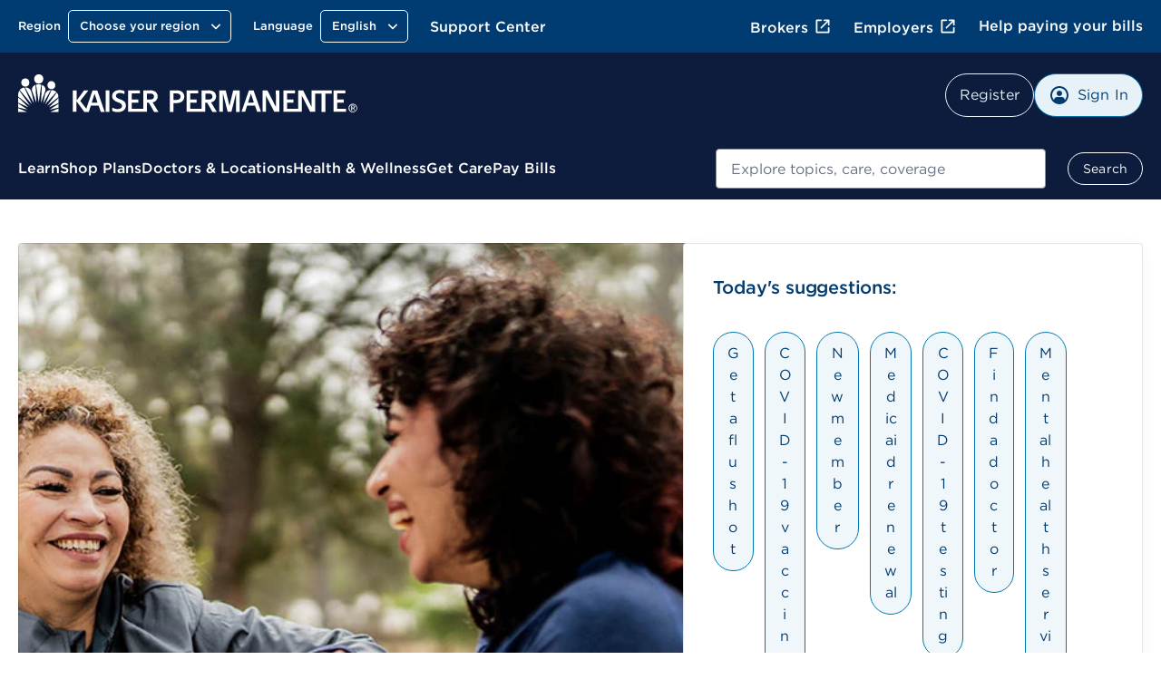

--- FILE ---
content_type: text/html; charset=UTF-8
request_url: https://healthy.kaiserpermanente.org/front-door
body_size: 42905
content:

<!DOCTYPE HTML>




<html lang="en-US">

<head>









<meta charset="UTF-8"/>
<meta http-equiv="X-UA-Compatible" content="IE=edge, chrome=1"/>
<meta name="viewport" content="width=device-width, initial-scale=1.0"/>




  <title>Custom Care &amp; Coverage Just For You | Kaiser Permanente</title>

  
    <script defer="defer" type="text/javascript" src="https://rum.hlx.page/.rum/@adobe/helix-rum-js@%5E2/dist/rum-standalone.js" data-routing="env=prod,tier=publish,ams=Kaiser Permanente (Walnut)"></script>
<link rel="canonical" href="https://healthy.kaiserpermanente.org/front-door"/>
  




<script type="text/javascript">
  const initMYCRedirect = () => {
    try {
      const isSignedOn = /isSignedOn=true/.test(document.cookie);
      if (isSignedOn) {
        const isMYCPilotUsr = /myChartPilotUser=true/.test(document.cookie);
        const mycURLDOM = document.querySelector("meta[name='myc:url']");
        const mycUrl = mycURLDOM?.getAttribute('content');
        console.log('[initMYCRedirect]: Checking cookie MYC ..');
        if (isMYCPilotUsr && mycUrl) {
          console.log('[initMYCRedirect]: Redirecting to MYC Page..');
          redirectToNewURL(mycUrl);
        }
      }
    } catch (err) {
      console.log('[initMYCRedirect]: Something went wrong initMYCRedirect', err);
    }
  }

  const redirectToNewURL = (destUrl) => {
    if (destUrl != window.location.href) {
      window.location.href = destUrl;
    }
  }

  initMYCRedirect();

</script>
<script type="application/json" id="page-properties">
   {"deferPL":false,"mappedParams":[]}
</script>


<meta name="articletype" content="static"/>



  <meta name="kp:region" content="National"/>

  <meta name="kp:publication-type" content="page"/>








<meta http-equiv="content-type" content="text/html; charset=UTF-8"/>

<!-- Adding metatags for article -->



  <meta name="description" content="Staying healthy is easier with the right support. Visit kp.org to learn how we customize care and coverage just for you."/>



  <meta name="url" content="https://healthy.kaiserpermanente.org/front-door"/>



<meta http-equiv="x-dns-prefetch-control" content="on"/>
<link rel="dns-prefetch" href="https://assets.adobedtm.com"/>
<link rel="dns-prefetch" href="https://cdn.tt.omtrdc.net"/>
<link rel="dns-prefetch" href="https://kaiser.demdex.net"/>
<link rel="dns-prefetch" href="https://kaiser.tt.omtrdc.net"/>
<link rel="dns-prefetch" href="https://smetrics.kaiserpermanente.org"/>
<link rel="dns-prefetch" href="https://statse.webtrendslive.com"/>
<link rel="dns-prefetch" href="https://s.webtrends.com"/>









<meta property="og:site_name" content="Kaiser Permanente"/>
<meta property="og:url" content="https://healthy.kaiserpermanente.org/front-door"/>




<meta property="og:locale" content="en_US"/>
<meta property="og:type" content="article"/>

<meta name="twitter:card" content="summary_large_image"/>
<meta name="twitter:site" content="@kaiserpermanente"/>
<meta name="twitter:creator" content="@kaiserpermanente"/>






<meta property="searchable" content="no"/>
<meta name="google" content="nositelinkssearchbox"/>
<meta name="facebook-domain-verification" content="ur90fre4r3qqke1sgrepku7ou7bpfh"/>

<meta property="apf:enabled"/>


<meta data-prompt-enable="true"/>

<meta data-patient-photo-enable="false"/>



<link rel="icon" href="/etc.clientlibs/settings/wcm/designs/kporg/kp-foundation/clientlib-modules/styleguide/resources/assets/images/favicon-16x16.png" type="image/x-icon"/>

<script type="application/ld+json">
    {
        "@context": "https://schema.org",
        "@type": "Article",
        "headline": "",
        "description": "",
        "url": "https://healthy.kaiserpermanente.org/front-door",
        "inLanguage": "",
        "keywords": "",
        "abstract": "",
        "image": { 
            "@type": "ImageObject", 
            "url": ""
        },
        "author": { 
            "@type": "Organization", 
            "name": "" 
        },
      
        "sameAs": [
            "http://facebook.com/kpthrive",
            "http://twitter.com/kpthrive",
            "https://www.youtube.com/user/kaiserpermanenteorg",
            "https://www.pinterest.com/kpthrive",
            "https://www.instagram.com/kpthrive"
        ]
    }
    </script>  







  












<script type="text/javascript">var digitalData={page:{pageInfo:{base:"kporg:en:national:front-door"},category:{primaryCategory:"kporg",subCategory1:"kporg:en",subCategory2:"kporg:en:national",subCategory3:"kporg:en:national:front\u002Ddoor",subCategory4:"",subCategory5:""}},user:{profile:{},segment:{}},global:{feature_name:"Front Door",guid:""}},jsonConfigs={global:JSON.parse("{\n  \x22googleMapsKey\x22: \x22AIzaSyDZlQemL\u002DMiyVQkK_KhQFu69l1l3yqQg8c\x22,\n  \x22userProfileFeature\x22: \x22all\x22,\n  \x22entitlementsApiUri\x22: \x22\/mycare\/v2.0\/entitlements\x22,\n  \x22apiKey\x22: \x22kprwd19696894446387888128\x22,\n  \x22autocompleteUrl\x22: \x22https:\/\/apims.kaiserpermanente.org\/kp\/care\/api\/sda\/kp\u002Dsearch\u002Dapi\/v1\/api\/kporg\/autocomplete\/v1\x22,\n  \x22auditServiceUrl\x22: \x22https:\/\/apims.kaiserpermanente.org\/kp\/mycare\/api\/kpd\/hermes_gate\/v1\/audit\x22,\n  \x22activityEndpoint\x22: \x22https:\/\/apims.kaiserpermanente.org\/kp\/mycare\/prompt\u002Dbff\/v1\/activity\x22,\n  \x22careUserApiUri\x22: \x22\/care\/v1.0\/user\x22,\n  \x22apipApiUrl\x22: \x22https:\/\/apip.kaiserpermanente.org\x22,\n  \x22genesysEnv\x22: \x22E2E\x22,\n  \x22promptBFFUrl\x22: \x22https:\/\/apims.kaiserpermanente.org\/kp\/mycare\/prompt\u002Dbff\/v1\/promptslist\x22,\n  \x22myChartPilotEntitlements\x22: 297,\n  \x22kpwaHomeUrl\x22: \x22https:\/\/wa\u002Dmember.kaiserpermanente.org\/home\/\x22,\n  \x22apiUrl\x22: \x22https:\/\/healthy.kaiserpermanente.org\x22,\n  \x22proxyApiUri\x22: \x22\/mycare\/v2.0\/proxyinformation\x22,\n  \x22dsDomainUrl\x22: \x22\x22,\n  \x22supportedBrowsers\x22: {\n    \x22required\x22: {\n      \x22e\x22: \u002D10,\n      \x22f\x22: \u002D10,\n      \x22o\x22: \u002D10,\n      \x22s\x22: \u002D10,\n      \x22c\x22: \u002D10\n    },\n    \x22insecure\x22: true,\n    \x22api\x22: 2021.06\n  },\n  \x22profileEndpoint\x22: \x22https:\/\/apims.kaiserpermanente.org\/kp\/mycare\/digital\u002Didentity\/di\u002Dbff\u002Dpnpuserprofile\/v2\/profile\x22,\n  \x22componentName\x22: \x22KP Foundation\x22,\n  \x22globalConsentEndpoint\x22: \x22https:\/\/apims.kaiserpermanente.org\/kp\/mycare\/prompt\u002Dbff\/v1\/consents{{CONSENT_ID}}\x22,\n  \x22profileUpdateEndpoint\x22: \x22https:\/\/apims.kaiserpermanente.org\/kp\/mycare\/prompt\u002Dbff\/v1\/promptinfo\x22,\n  \x22dsTargetApp\x22: \x22\x22,\n  \x22alertsBFFUrl\x22: \x22https:\/\/apims.kaiserpermanente.org\/kp\/mycare\/alertsbff\x22,\n  \x22removeTokenApi\x22: \x22https:\/\/apims.kaiserpermanente.org\/kp\/mycare\/api\/kpd\/siae\/vicapplication\/v1r\/token\x22,\n  \x22logoutUrl\x22: \x22\/health\/mycare\/logout.wpp\x22,\n  \x22regionSwitchBFFUrl\x22: \x22https:\/\/apims.kaiserpermanente.org\/kp\/mycare\/api\/kpd\/iam\/regionswitcher\u002Dservice\/v1\/switch\x22,\n  \x22craProxyCheckUrl\x22: \x22https:\/\/apims.kaiserpermanente.org\/kp\/mycare\/kpd\/id\u002Daffm\u002Dservice\/v1\/members\/relationships\/craproxycheck\x22,\n  \x22getSchedulingWorkflowDataApi\x22: \x22Scheduling\/GetSchedulingWorkflowData\x22,\n  \x22pharmacyEntitlementCode\x22: 840,\n  \x22configUrl\x22: \x22\/config\u002Djson\/kp\u002Dfoundation.json\x22,\n  \x22careGapsBFFpcpUrl\x22: \x22https:\/\/apims.kaiserpermanente.org\/kp\/mycare\/wppctbff\/v1\/patient\u002Dcare\u002Dteam\/general\x22,\n  \x22userComponentName\x22: \x22User Profile Component\x22,\n  \x22vucGetAdaSessionBFFUrl\x22: \x22https:\/\/apims.kaiserpermanente.org\/kp\/prod\/mycare\/appointment\u002Dcenter\/apptctr\u002Dcarerecommendation\u002Dsvc\/v1\/getAdaSession?esb\u002Denvlbl\\u003dPROD\x22,\n  \x22careGapsBFFserviceUrl\x22: \x22https:\/\/apims.kaiserpermanente.org\/kp\/mycare\/bhprvntcaregapsbff\/v1\/caregaps\x22,\n  \x22eppDocumentsEndpoint\x22: \x22https:\/\/apims.kaiserpermanente.org\/kp\/mycare\/digital\u002Didentity\/di\u002Dbff\u002Duserpreferences\/v2\/documents?envlbl\\u003dprod\x22,\n  \x22wrapperUrl\x22: \x22https:\/\/apims.kaiserpermanente.org\/kp\/mycare\/api\/kpd\/genesyschat\/v1\/chat\/ChatInbound\x22,\n  \x22botDirectLine\x22: \x22https:\/\/directline.botframework.com\/v3\/directline\/tokens\/refresh\x22,\n  \x22pmsProxyVersionId\x22: 2.2,\n  \x22dsEnvList\x22: \x22\x22,\n  \x22careGapsBFFappName\x22: \x22BH\x22,\n  \x22jsonHash\x22: \x22bc49253160b70a1b0c11202d855636f5f65c3b9e6a7c4a60486b68d816c2a3a4\x22,\n  \x22createProxyApiUri\x22: \x22\/mycare\/v2.0\/createproxyaccount\x22,\n  \x22proxyNoCacheApiUri\x22: \x22\/mycare\/v2.1\/proxyinformation\x22,\n  \x22getTokenApi\x22: \x22https:\/\/apims.kaiserpermanente.org\/kp\/mycare\/api\/kpd\/siae\/vicapplication\/v1r\/token\x22,\n  \x22eventNotificationApiUrl\x22: \x22\/v1\/event\u002Dnotification\/alerts?rxAlerts\\u003dON\x22,\n  \x22memberDataApiUri\x22: \x22\/mycare\/membership\/v1.0\/account\x22,\n  \x22keepAliveComponentName\x22: \x22Keep Alive Component\x22,\n  \x22api.keepalive.timeout\x22: 3000,\n  \x22promptBffConsumerKey\x22: \x22Z5OkZ8UDwKze2sARCiRVDiFmBAodrRmJ\x22,\n  \x22surveyUrl\x22: \x22https:\/\/apims.kaiserpermanente.org\/kp\/mycare\/api\/kpd\/siae\/vicapplication\/v1r\/survey\x22,\n  \x22myChartBackLink\x22: [\n    {\n      \x22key\x22: \x22mychartma\/home\x22,\n      \x22value\x22: \x22Welcome!\x22\n    },\n    {\n      \x22key\x22: \x22mychartma\/visits\x22,\n      \x22value\x22: \x22Appointments and Visits\x22\n    },\n    {\n      \x22key\x22: \x22mychartma\/visits\/visitdetails\x22,\n      \x22value\x22: \x22Appointment Details\x22\n    },\n    {\n      \x22key\x22: \x22mychartma\/healthadvisories\x22,\n      \x22value\x22: \x22Preventive Care\x22\n    },\n    {\n      \x22key\x22: \x22mychartma\/clinical\/careteam\x22,\n      \x22value\x22: \x22Care Team and Recent Providers\x22\n    },\n    {\n      \x22key\x22: \x22mychartma\/app\/communication\u002Dcenter\x22,\n      \x22value\x22: \x22Message Center\x22\n    },\n    {\n      \x22key\x22: \x22mychartma\/app\/self\u002Darrival\/result\x22,\n      \x22value\x22: \x22Almost done!\x22\n    }\n  ],\n  \x22myChartProxyUrl\x22: \x22https:\/\/apims.kaiserpermanente.org\/kp\/mycare\/api\/kpd\/mychart\/v1\/proxy\/target\x22,\n  \x22appName\x22: \x22AEM\x22,\n  \x22entitlementsComponentName\x22: \x22Entitlements Component\x22,\n  \x22hopeUserProfileApi\x22: \x22https:\/\/apims.kaiserpermanente.org\/kp\/mycare\/api\/kpd\/pznhope\/v1\/userProfile\x22,\n  \x22env\x22: \x22prod\x22,\n  \x22patientPhotoBFFConsumerKey\x22: \x22cGciGvA851vaBxzK6RINwbAeisUgsQ2S\x22,\n  \x22proxyComponentName\x22: \x22Proxy Component\x22,\n  \x22mycareUserApiUri\x22: \x22\/mycare\/v1.0\/user\x22,\n  \x22clinicalEntitlementCode\x22: 242,\n  \x22craDxpLinkRocUrl\x22: \x22https:\/\/apims.kaiserpermanente.org\/kp\/mycare\/api\/kpd\/iam\/visiting\u002Dmember\u002Dservice\/v1\/dxplinkroc\x22,\n  \x22ppDocumentsEndpoint\x22: \x22https:\/\/apims.kaiserpermanente.org\/kp\/prod\/mycare\/\/digital\u002Didentity\/di\u002Dbff\u002Duserpreferences\/v2\/documents?envlbl\\u003dPROD\x22,\n  \x22searchUtteranceApi\x22: \x22https:\/\/apims.kaiserpermanente.org\/kp\/mycare\/api\/kpd\/siae\/vicapplication\/v1r\/nlpCardNames?message\\u003d\x22,\n  \x22userNameApiUri\x22: \x22\/mycare\/v1.0\/username\x22,\n  \x22docTypeCategories\x22: {\n    \x22billing\x22: [\n      5,\n      31,\n      54\n    ],\n    \x22coverageBenefits\x22: [\n      2,\n      3,\n      7,\n      12,\n      13,\n      21,\n      25,\n      52\n    ],\n    \x22appointment\x22: [\n      101\n    ],\n    \x22pharmacy\x22: [\n      100\n    ],\n    \x22estimates\x22: []\n  },\n  \x22regionSwithWASUrl\x22: \x22https:\/\/wa\u002Dmember.kaiserpermanente.org\/home\/\x22,\n  \x22activeChatApiUrl\x22: \x22https:\/\/apims.kaiserpermanente.org\/kp\/mycare\/api\/kpd\/genesyschat\/v1\/chat\/activeChat\x22,\n  \x22docTypeList\x22: {\n    \x222\x22: {\n      \x22recommended\x22: true\n    },\n    \x223\x22: {\n      \x22recommended\x22: false\n    },\n    \x225\x22: {\n      \x22recommended\x22: false\n    },\n    \x227\x22: {\n      \x22recommended\x22: false\n    },\n    \x2212\x22: {\n      \x22recommended\x22: true\n    },\n    \x2213\x22: {\n      \x22recommended\x22: true\n    },\n    \x2221\x22: {\n      \x22recommended\x22: true\n    },\n    \x2225\x22: {\n      \x22recommended\x22: true\n    },\n    \x2231\x22: {\n      \x22recommended\x22: false\n    },\n    \x2252\x22: {\n      \x22recommended\x22: true\n    },\n    \x2254\x22: {\n      \x22recommended\x22: false\n    }\n  },\n  \x22uidlBFFUrl\x22: \x22https:\/\/apims.kaiserpermanente.org\/kp\/mycare\/api\/kpd\/uidatalayer\/v1\x22,\n  \x22patientPhotoBFFUrl\x22: \x22https:\/\/apims.kaiserpermanente.org\/kp\/prod\/mycare\/\/digital\u002Didentity\/di\u002Dbff\u002Dpnpuserprofile\/v2\/profile\/photo?esb\u002Denvlbl\\u003dPROD\x22,\n  \x22googleClientKey\x22: \x22gme\u002Dkaiserfoundation\x22\n}")};jsonConfigs.global.appName="kp\u002Dfoundation",jsonConfigs.dsTargetApps=jsonConfigs.global.dsTargetApp;var feature="true";"true"===feature&&(jsonConfigs.feature=JSON.parse("{\n  \x22googleApiUrl\x22: \x22https:\/\/maps.googleapis.com\/maps\/api\/js?key\\u003dAIzaSyDZlQemL\u002DMiyVQkK_KhQFu69l1l3yqQg8c\x22,\n  \x22twitterProxyUrl\x22: \x22https:\/\/api\u002Ddev3.kaiserpermanente.org:10443\x22,\n  \x22apiKey\x22: \x22007227bc\u002Db9ad\u002D4fac\u002D9adf\u002D15b625fe63a7\x22,\n  \x22jsonHash\x22: \x22e14e4fb32b5336c1c905041cc17f2df59383a384141c6e20d14719bcfe357875\x22,\n  \x22appName\x22: \x22front\u002Ddoor\x22,\n  \x22watsonIbmClientId\x22: \x22b8af5a16\u002D0329\u002D4a64\u002D9592\u002D7c3185e850fb\x22,\n  \x22twitterBearerToken\x22: \x22Bearer AAAAAAAAAAAAAAAAAAAAANy8JAEAAAAA9BkbhzTWKiJZ4xqL0myGcEK%2BaFM%3Dqh94fc91gcKKnpyroLg0sjMsy2XCXhCRsV0lBk0QMgrgkMLums\x22,\n  \x22watsonEndPoint\x22: \x22https:\/\/apims.kaiserpermanente.org\/kp\/care\/api\/sda\/kp\u002Dsearch\u002Dapi\/v1\/api\/kporg\/search\/v1?v%3Asources\\u003dkp\u002Dmg\u002Dfacdir\u002Dproximity\u002Drecs\\u0026v%3Aproject\\u003dkp\u002Dmg\u002Dfacdir\u002Dproject\\u0026query\\u003d*\x22,\n  \x22watsonApikey\x22: \x22kprwdfdl83184977525379497984\x22,\n  \x22componentName\x22: \x22front\u002Ddoor\x22,\n  \x22watsonParams\x22: \x22render.function\\u003djson\u002Dfeed\u002Ddisplay\u002Ddocument\\u0026render.list\u002Dshow\\u003d3\\u0026content\u002Dtype\\u003dapplication%2Fjson\\u0026ESB\u002DENVLBL\\u003dISDEV4\\u0026query.num\u002Dtotal\\u003d3\\u0026num\\u003d3\\u0026binning\u002Dstate\\u003ddistance%3D0%3A150%0A\x22\n}"),jsonConfigs.feature.appName="front\u002Ddoor"),window.jsonConfigs=jsonConfigs,window.digitalData=digitalData;</script>





    
<script src="/etc.clientlibs/settings/wcm/designs/kporg/ist-ui-data-layer-config/clientlib-modules/uidatalayer.a673686d745d881c5101ac37334affcc.js"></script>

















<script type="text/javascript">(()=>{"use strict";var e={15529:(e,t)=>{Object.defineProperty(t,"__esModule",{value:!0}),t.logger=t.decodeNoScript=t.debounce=void 0;var n=void 0;t.logger=function(){for(var e,t=arguments.length,n=new Array(t),a=0;a<t;a++)n[a]=arguments[a];(e=console).log.apply(e,["%c[APF]","background:darkred;padding:5px;"].concat(n))},t.debounce=function(e,t){var a;return function(){for(var r=arguments.length,o=new Array(r),i=0;i<r;i++)o[i]=arguments[i];var c=e.bind.apply(e,[n].concat(o));clearTimeout(a),a=setTimeout(c,t)}},t.decodeNoScript=function(e){return(e=e.replace(/&(amp;)*lt;/g,"<")).replace(/&(amp;)*gt;/g,">")}},18260:(e,t)=>{Object.defineProperty(t,"__esModule",{value:!0}),t.initCompat=void 0,t.initCompat=function(){window.$kp=window.$kp||{};var e=window.$kp;e.GS=e.GS||{},e.GS.DynamicReplacement={update:function(e,t){APF.markupReplace(e,t)}},e.GS.JSInit={register:function(e){APF.addInit(e)},run:function(e){APF.initMarkup(e)}}}},47702:(e,t)=>{Object.defineProperty(t,"__esModule",{value:!0}),t.onReady=t.onPreload=t.onAsset=t.initAssetLoader=void 0;var n="domcontentloaded",a=function(){var e,t,n=new Promise(function(n,a){e=n,t=a});return n.resolve=e,n.reject=t,n},r={},o={},i={},c=[n],s=document.querySelector("head"),d=a(),u=function(e){return e?e.toLowerCase():e},l=function(e){return/^(https?:.*|.*?\.(css|js)|(css|js)\:.*?)/.test(e)},p=function(e){return 2===r[u(e)]||APF.bypass&&2===r[n]},f=function(){for(var e in o)if(e.split("|").every(p)){var t=o[e].slice();o[e]=[],t.forEach(function(e){return e()})}},g=t.onAsset=function(e,t,n){var a=function(e,t){var n=function(e){return!(!e||"boolean"!=typeof e[0]||!e[0])}(e=function(e){return(e=!e||e.push?e:[e])?e.filter(function(e){return!!e}):e}(e));n&&e.shift();var a=function(e){if(e&&e.length>1){var t=e[e.length-1];return l(t)?void 0:t}}(e);return!t&&a&&(t=a,e.pop()),{items:e?e.length:0,refs:e,order:n,act:t}}(e,t);e=a.refs;var i=a.order,c=function(e,t){var n,a=t||e,r=t&&"string"==typeof e?e:void 0;if(a)return n=a.call?a:a.push||l(a)?function(){return g(a)}:function(){return m(a)},r?function(){m(r),n()}:n}(a.act,n),v=0,h=a.items,y=function(){--h?A():(e.every(p)?c&&c():function(e,t){if(t){var n=e.join("|");o[n]=o[n]||[],o[n].push(t)}}(e,c),f())},A=function(){if(v<e.length){var t=e[v];v++,l(t)?function(e,t,n){var a=/^js\:/i.test(e);e=e.replace(/^(css|js)\:/i,"");var o=/^anon\:/i.test(e),i=/^cred\:/i.test(e);e=e.replace(/^(anon|cred)\:/i,"");var c=u(e);if(r[c])return t&&t();r[c]=1;var d,l,p=0,f=a||/^(.*?[\.|\/]js(\?.*)?|js\:.*?)$/.test(c)?(l=document.createElement("script"),n?l.defer=1:l.async=1,o?l.crossOrigin="anonymous":i&&(l.crossOrigin="use-credentials"),l.type="text/javascript",l.src=e,l):((d=document.createElement("link")).rel="stylesheet",d.as="style",d.type="text/css",d.href=e,d);f.onload=f.onerror=f.onreadystatechange=function(){f.readyState&&!/^c|loade/.test(f.readyState)||p||(f.onload=f.onreadystatechange=null,p=1,r[c]=2,APF.log("asset:",e),t&&t())},s.insertAdjacentElement("beforeend",f)}(t,y,i):y()}},b=function(){h?i?A():e.forEach(function(){return A()}):c&&c()};setTimeout(function(){return d.then(b)},0)},m=function(e){e=u(e),-1===c.indexOf(e)&&(e&&(r[e]=2,APF.log("event:",e)),f())};t.onPreload=function(e){return e in i?i[e]:e?(i[e]=a(),i[e]):void 0},t.onReady=function(e){e&&e.call&&g("pageready",e)},t.initAssetLoader=function(e){d.resolve(),r[n]=2,APF.log("event:",n),e&&e(),f()}},65797:(e,t)=>{Object.defineProperty(t,"__esModule",{value:!0}),t.validatePath=t.runInits=t.processScripts=t.markupReplace=t.loadXF=t.loadHB=t.insertHTML=t.addInit=void 0;var n=[],a={},r=(t.addInit=function(e){-1===n.indexOf(e)&&n.push(e)},t.runInits=function(e){APF.log("markup:",e),n.forEach(function(t){return t(e)})}),o=function(e,t){return t.split(".").reduce(function(e,t){return e&&e[t]},e)},i=(t.markupReplace=function(e,t){var n="string"==typeof e?document.querySelectorAll(e):e;n&&(n.jquery?n.toArray():n.forEach?n:[n]).forEach(function(n){var r=n.dataset.ref&&a[n.dataset.ref];r||(r=n.innerHTML,n.dataset.ref="GSC_DR".concat(Object.keys(a).length),a[n.dataset.ref]=r);var i=r.match(/{+[\w\.]+}+/g)||[];t=t||{},i.forEach(function(n){var i=n.replace(/[{}]/g,""),c=function(e,t,n){var r={};a.previouspayloadValue=a.previouspayloadValue?a.previouspayloadValue:{};var i=a.previouspayloadValue[e]?a.previouspayloadValue[e]:"";return o(t,n)&&(r[e]=o(t,n),a.previouspayloadValue=Object.assign(a.previouspayloadValue,r)),i}(e,t,i);r=r.replace(n,o(t,i)||c)}),n.innerHTML=r})},t.validatePath=function(e){return e&&!e.endsWith(".html")?e+".html":e}),c=t.processScripts=function(e){e.querySelectorAll("script").forEach(function(e){var t=e.parentNode;e.remove();var n=document.createElement("script");e.src&&e.src.startsWith("http")?(n.src=e.src,e.crossOrigin="anonymous"):e.src?n.src=e.src:n.innerHTML=e.innerHTML,t.appendChild(n)})},s=t.insertHTML=function(e,t,n){var a="string"==typeof e?document.querySelector(e):e;a&&(n=n||{},a.innerHTML=t,!n.noExecute&&c(a),r(n.initTarget||e))};t.loadXF=function(e,t){var n=i(t||e.dataset.cmpSrc);n&&fetch(n).then(function(e){if(!e.ok)throw new Error(e.statusText);return e.text()}).then(function(t){e.id=e.id||"xf".concat(Date.now()),s("#".concat(e.id),t)}).catch(function(t){console.log("APF: Error processing XF template ".concat(e.id," with url: ").concat(e.dataset.xfpath),t)})},t.loadHB=function(e,t){var n="Handlebars"in window&&Handlebars.templates[e],a='[data-aem-id="'.concat(e,'"]'),r=n&&document.querySelector(a);if(r){if(t)return void s(a,n(t));var o=r.dataset.src;o&&(location.pathname.startsWith("/content/")||(o=o.replace("/content/kporg/en/national","")),fetch(o).then(function(e){return e.json()}).then(function(e){s(a,n(e),{noExecute:!0})}).catch(function(t){console.log("APF: Error processing HB template ".concat(e," with url: ").concat(o),t)}))}}},74322:(e,t,n)=>{Object.defineProperty(t,"__esModule",{value:!0}),t.observeFromRoot=t.initLazyLoader=void 0;var a,r=n(15529),o=sessionStorage&&!!sessionStorage.getItem("ll-disabled"),i={},c="cmp-image__image--is-loading",s=function(e){var t=e.querySelector("img"),n=t.getAttribute("width"),a=t.getAttribute("height");n&&a?t.setAttribute("src","data:image/svg+xml,%3Csvg xmlns='http://www.w3.org/2000/svg' viewBox='0 0 ".concat(n," ").concat(a,"'%3E%3C/svg%3E")):(t.setAttribute("src","[data-uri]"),t.classList.add("no-wh")),t.classList.add(c)},d=function(e){var t=e.target;t.classList.remove(c),t.classList.remove("no-wh"),t.removeEventListener("load",d)},u=function(e,t,n){if(e.dataset.cmpRelcoords){for(var a=e.dataset.cmpRelcoords.split(","),r=new Array(a.length),o=0;o<r.length;o++)r[o]=o%2==0?parseInt(a[o]*t):parseInt(a[o]*n);return r}},l=function(e){var t=e.querySelector("img"),n=e.querySelectorAll('[data-cmp-hook-image="area"]');if(t.width&&t.height)for(var a=0;a<(n||[]).length;a++){var r=u(n[a],t.width,t.height);r&&(n[a].coords=r)}},p=function(e){var t=e.querySelector("img"),n=e.dataset.cmpSrc.replace("{.width}","");t.getAttribute("src")!==n&&(t.addEventListener("load",d),t.setAttribute("src",n))},f=function(e){e.classList.remove("bg-lazy")},g=function(e){i.loadXF&&i.loadXF(e)},m=function(e){var t=e.dataset.ref;t&&APF.on(null,t)},v=function(e){e.forEach(function(e){e.dataset.hasOwnProperty("cmpLazy")&&(e.dataset.cmpLazy=!0),"image"===e.dataset.cmpIs?function(e){delete e.dataset.cmpIs,e.dataset.cmpLl="image";var t=e.dataset.cmpLazy,n=e.querySelector('[data-cmp-hook-image="noscript"]');n&&(function(e,t){var n=(0,r.decodeNoScript)(e.textContent.trim()),a=(new DOMParser).parseFromString(n,"text/html"),o=a.querySelector('[data-cmp-hook-image="image"]');o.removeAttribute("src"),e.parentNode.insertBefore(o,e);var i=a.querySelector('[data-cmp-hook-image="map"]');i&&(t.dataset.cmpHasMap=!0,e.parentNode.insertBefore(i,e)),e.parentNode.removeChild(e)}(n,e),t&&s(e),e.dataset.cmpHasMap&&function(e){e.querySelector("img").addEventListener("load",(0,r.debounce)(function(){return l(e)},500)),window.addEventListener("resize",(0,r.debounce)(function(){return l(e)},500))}(e)),a&&t?a.observe(e):p(e)}(e):"gs-xf"===e.dataset.cmpIs?function(e){delete e.dataset.cmpIs,e.dataset.cmpLl="gs-xf";var t=e.dataset.cmpLazy;a&&t?a.observe(e):g(e)}(e):"apf"===e.dataset.cmpIs?function(e){delete e.dataset.cmpIs,e.dataset.cmpLl="apf";var t=e.dataset.cmpLazy;a&&t?a.observe(e):m(e)}(e):"IMG"===e.nodeName?function(e){var t=document.createElement("div");t.dataset.cmpLazy=!0,t.dataset.cmpSrc=e.dataset.lazySrc,delete e.dataset.lazySrc,t.dataset.cmpLl="image",t.classList.add("cmp-image"),e.classList.add("cmp-image__image"),e.parentNode.insertBefore(t,e),t.appendChild(e),s(t),a?a.observe(t):p(t)}(e):e.matches(".bg-lazy")&&function(e){delete e.dataset.cmpIs,e.dataset.cmpLl="bgimage",a?a.observe(e):f(e)}(e)})},h=t.observeFromRoot=function(e){if(e){var t="string"==typeof e?document.querySelector(e):e;t&&v(t.querySelectorAll("[data-cmp-is], img[data-lazy-src], .bg-lazy"))}};t.initLazyLoader=function(e){for(var t in e)e[t].call&&(i[t]=e[t]);"IntersectionObserver"in window&&(a=new IntersectionObserver(function(e){e.forEach(function(e){0===e.boundingClientRect.height&&APF.log("noheight:",e.target.dataset.cmpSrc||e.target),(e.isIntersecting||e.intersectionRatio>0||0===e.boundingClientRect.height)&&function(e){a.unobserve(e.target);var t=e.target.dataset.cmpLl;APF.log("enter:",e.target.dataset.cmpSrc||e.target),o||("image"===t?p(e.target):"bgimage"===t?f(e.target):"gs-xf"===t?g(e.target):"apf"===t?m(e.target):console.log("APF:ToDo:onEnter",e.target.dataset))}(e)})},{root:null,rootMargin:"10%"})),h(document)}}},t={};function n(a){var r=t[a];if(void 0!==r)return r.exports;var o=t[a]={exports:{}};return e[a](o,o.exports,n),o.exports}var a=n(65797),r=n(47702),o=n(74322),i=n(15529),c=n(18260),s=/isSignedOn=true/.test(document.cookie),d=!document.querySelector('meta[property="apf:enabled"]'),u=sessionStorage&&sessionStorage.getItem("apf-debug")?i.logger:function(){},l=sessionStorage&&sessionStorage.getItem("apf-disabled")?function(){}:void 0;l&&(0,i.logger)("*** disabled ***");var p=function(){!l&&(0,r.initAssetLoader)(function(){(0,o.initLazyLoader)({loadXF:a.loadXF,loadHB:a.loadHB}),(0,a.runInits)(),!d&&APF.on("pageready",function(){document.body.classList.remove("apf"),(0,a.runInits)()})})};u("jsonConfigs",window.jsonConfigs),(0,a.addInit)(o.observeFromRoot),window.APF={isSignedOn:s,bypass:d,log:u,on:l||r.onAsset,ready:l||r.onReady,pre:r.onPreload,addInit:a.addInit,initMarkup:a.runInits,markupReplace:a.markupReplace,validatePath:a.validatePath,insertHTML:a.insertHTML,processScripts:a.processScripts,loadXF:a.loadXF,loadHB:a.loadHB,decodeNoScript:i.decodeNoScript,data:{}},(0,c.initCompat)(),"loading"!==document.readyState?p():document.addEventListener("DOMContentLoaded",p)})();</script>




<script src="//assets.adobedtm.com/dca8f73c45d4/b9ce7f4a7419/launch-327d8c2d999e.min.js"></script>



    
        <link rel="stylesheet" href="/etc.clientlibs/settings/wcm/designs/kporg/kp-foundation/clientlib-modules/styleguide-et.e06dcabb302834734d89a2bc345a1b56.css" type="text/css">

    



<link rel="stylesheet" href="/etc.clientlibs/kporg/kp-foundation/components/structure/editable-page/clientilb.min.ACSHASHa1b935a114b3a59d2a77d383b6d7f76b.css" type="text/css"/>

    
    
        <link rel="stylesheet" href="/etc.clientlibs/settings/wcm/designs/kporg/kp-foundation/clientlib-utilities/page-headlibs.ef519c9adbbb4b7face5e9880e6c79dd.css" type="text/css">

    

    
    
        <script src="/etc.clientlibs/settings/wcm/designs/kporg/kp-foundation/clientlib-utilities/page-headlibs.79a606c93090fd0c9079b30ceae4b7df.js" type="text/javascript"></script>

    









    <style type="text/css">@media screen and (min-width:768px){.mobile-only{display:none!important}}@media screen and (min-width:1152px){.device-only{display:none!important}}@media screen and (max-width:767px){.tablet-up-only{display:none!important}}@media screen and (max-width:1151px){.desktop-only{display:none!important}}.styling-1{font-weight:400;font-family:Gotham\ 5r;font-size:3pc;line-height:54px;letter-spacing:-.02em}.styling-1 .-caps{text-transform:uppercase}.styling-2{font-weight:400;font-family:Gotham\ 5r;font-size:2pc;line-height:40px;letter-spacing:-.02em}.styling-2 .-caps{text-transform:uppercase}.styling-3{font-weight:400;font-family:Gotham\ 5r;font-size:26px;line-height:2pc;letter-spacing:-.01em}.styling-3 .-caps{text-transform:uppercase}.styling-4{font-weight:400;font-family:Gotham\ 5r;font-size:20px;line-height:28px;letter-spacing:-.01em}.styling-4 .-caps{text-transform:uppercase}.styling-5{font-weight:400;font-family:Gotham\ 4r;font-size:18px;line-height:24px;letter-spacing:.01em}.styling-5 .-caps{text-transform:uppercase}.styling-6{font-weight:400;font-family:Gotham\ 5r;font-size:1pc;line-height:24px;letter-spacing:normal}.styling-6 .-caps{text-transform:uppercase}.styling-7{font-weight:400;font-family:Gotham\ 4r;font-size:14px;line-height:22px;letter-spacing:.01em}.styling-7 .-caps{text-transform:uppercase}.styling-8{font-weight:400;font-family:Gotham\ 4r;font-size:13px;line-height:18px;letter-spacing:normal}.styling-8 .-caps{text-transform:uppercase}.styling-9{font-weight:400;font-family:Gotham\ 5r;font-size:9pt;line-height:1pc;letter-spacing:normal}.styling-9 .-caps{text-transform:uppercase}.-light{font-family:Gotham\ 3r}.-book{font-family:Gotham\ 4r}.-bold,.-medium{font-family:Gotham\ 5r}.-black{color:#000}.-white{color:#fff}.column-control-container,.grid_container,.newGrid_container{padding-right:1pc;padding-left:1pc}.column-control-container:after,.grid_container:after,.newGrid_container:after{clear:both;content:"";display:table}@media screen and (min-width:768px) and (max-width:1151px){.column-control-container,.grid_container,.newGrid_container{padding-right:20px;padding-left:20px}}@media screen and (min-width:1152px){.column-control-container,.grid_container,.newGrid_container{padding-right:20px;padding-left:20px;max-width:80pc}}@media screen and (min-width:1281px){.column-control-container,.grid_container,.newGrid_container{padding-right:0;padding-left:0;margin-right:auto;margin-left:auto}}.column-control-container.grid_container__full-width,.grid_container.grid_container__full-width,.newGrid_container.grid_container__full-width{margin-right:0;margin-left:0;max-width:none}@media screen and (max-width:767px){.column-control-container.grid_container__full-width--mobile-only,.grid_container.grid_container__full-width--mobile-only,.newGrid_container.grid_container__full-width--mobile-only{padding-right:0;padding-left:0}}@media screen and (max-width:1151px){.column-control-container.grid_container__full-width--device-only,.grid_container.grid_container__full-width--device-only,.newGrid_container.grid_container__full-width--device-only{margin-right:0;margin-left:0}}@supports (display:grid){.rows{display:grid;width:100%;grid-template-columns:repeat(6,1fr);grid-gap:0 2vw}@media screen and (max-width:767px){.rows{grid-template-columns:repeat(6,1fr);grid-gap:0 2vw}}@media screen and (min-width:768px) and (max-width:1151px){.rows{grid-template-columns:repeat(12,1fr);grid-gap:0 1vw}}@media screen and (min-width:1152px){.rows{grid-template-columns:repeat(12,1fr);grid-gap:0 1vw}}}@supports (display:grid){.columns-1{margin-right:0;grid-column:span 1}}@supports (display:grid){.columns-2{margin-right:0;grid-column:span 2}}@supports (display:grid){.columns-3{margin-right:0;grid-column:span 3}@media screen and (max-width:767px){.columns-3{grid-column:span 3}}}@supports (display:grid){.columns-4{margin-right:0;grid-column:span 4}@media screen and (max-width:767px){.columns-4{grid-column:span 6}}}@supports (display:grid){.columns-5{margin-right:0;grid-column:span 5}@media screen and (max-width:767px){.columns-5{grid-column:span 6}}}@supports (display:grid){.columns-6{margin-right:0;grid-column:span 6}@media screen and (max-width:767px){.columns-6{grid-column:span 6}}}@supports (display:grid){.columns-7{margin-right:0;grid-column:span 7}@media screen and (max-width:767px){.columns-7{grid-column:span 6}}}@supports (display:grid){.columns-8{margin-right:0;grid-column:span 8}@media screen and (max-width:767px){.columns-8{grid-column:span 6}}}@supports (display:grid){.columns-9{margin-right:0;grid-column:span 9}@media screen and (max-width:767px){.columns-9{grid-column:span 6}}}@supports (display:grid){.columns-10{margin-right:0;grid-column:span 10}@media screen and (max-width:767px){.columns-10{grid-column:span 6}}}@supports (display:grid){.columns-11{margin-right:0;grid-column:span 11}@media screen and (max-width:767px){.columns-11{grid-column:span 6}}}@supports (display:grid){.columns-12{margin-right:0;grid-column:span 12}@media screen and (max-width:767px){.columns-12{grid-column:span 6}}}.button{position:relative}.button.button__icon--left{padding-left:40px}.button.button__icon--left .icon{position:absolute;top:50%;margin-top:-9pt;left:10px}.button.button__icon--right{padding-right:40px}.button.button__icon--right .icon{position:absolute;top:50%;margin-top:-9pt;right:10px}.button .icon{width:24px;height:24px}.button .icon img{width:100%;height:100%;padding-right:0}.image img{width:100%}.greeting-container{padding-right:1pc;padding-left:1pc;padding-top:2pc;font-family:Gotham\ 4r;-webkit-box-align:center;-ms-flex-align:center;align-items:center}.greeting-container:after{clear:both;content:"";display:table}@media screen and (min-width:768px) and (max-width:1151px){.greeting-container{padding-right:20px;padding-left:20px}}@media screen and (min-width:1152px){.greeting-container{padding-right:20px;padding-left:20px;max-width:80pc}}@media screen and (min-width:1281px){.greeting-container{padding-right:0;padding-left:0;margin-right:auto;margin-left:auto}}@supports (display:grid){.greeting-container{display:grid;width:100%;grid-template-columns:repeat(6,1fr);grid-gap:0 2vw}@media screen and (max-width:767px){.greeting-container{grid-template-columns:repeat(6,1fr);grid-gap:0 2vw}}@media screen and (min-width:768px) and (max-width:1151px){.greeting-container{grid-template-columns:repeat(12,1fr);grid-gap:0 1vw}}@media screen and (min-width:1152px){.greeting-container{grid-template-columns:repeat(12,1fr);grid-gap:0 1vw}}}@media screen and (min-width:768px) and (max-width:1151px){.greeting-container{padding-top:40px}}@media screen and (min-width:1152px){.greeting-container{padding-top:3pc}}.greeting-container .greeting-text{font-weight:400;font-family:Gotham\ 5r;font-size:26px;line-height:2pc;letter-spacing:-.01em;grid-column:span 4;display:-webkit-box;display:-ms-flexbox;display:flex;-webkit-box-orient:vertical;-webkit-box-direction:normal;-ms-flex-direction:column;flex-direction:column;-ms-flex-wrap:wrap;flex-wrap:wrap;-webkit-box-align:start;-ms-flex-align:start;align-items:flex-start;-webkit-box-flex:1;-ms-flex-positive:1;flex-grow:1}@media screen and (min-width:768px) and (max-width:1151px){.greeting-container .greeting-text{font-weight:400;font-family:Gotham\ 5r;font-size:2pc;line-height:40px;letter-spacing:-.02em;grid-column:span 10;-webkit-box-orient:horizontal;-webkit-box-direction:normal;-ms-flex-direction:row;flex-direction:row;-webkit-box-align:center;-ms-flex-align:center;align-items:center}}@media screen and (min-width:1152px){.greeting-container .greeting-text{font-weight:400;font-family:Gotham\ 5r;font-size:2pc;line-height:40px;letter-spacing:-.02em;-webkit-box-orient:horizontal;-webkit-box-direction:normal;-ms-flex-direction:row;flex-direction:row;grid-column:span 9}}@media screen and (min-width:1281px){.greeting-container .greeting-text{font-weight:400;font-family:Gotham\ 5r;font-size:3pc;line-height:54px;letter-spacing:-.02em}}.greeting-container .greeting-text .hide-greet{display:none}.greeting-container .greeting-text .greet{display:inline;margin-right:.2em;color:#000}.greeting-container .greeting-text .city,.greeting-container .greeting-text .city_icon,.greeting-container .greeting-text .show-city{display:inline}.greeting-container .greeting-text .hide-city{display:none}.greeting-container .weather-source-by-container{color:#7d7d7d;font-size:.8125rem;padding:0;display:-webkit-box;display:-ms-flexbox;display:flex;-webkit-box-align:center;-ms-flex-align:center;align-items:center;-webkit-box-pack:center;-ms-flex-pack:center;justify-content:center;font-weight:700;text-align:right}.greeting-container .weather-source-by-container p{margin:10px 0}.greeting-container .city-container{display:inline;white-space:unset}.greeting-container .city-container a.city{color:#0078b3;text-decoration:underline;margin-left:-.1em;padding-left:.1em}.greeting-container .city-container a.city:hover{color:#f0f7fa;text-decoration:none;background-color:#0078b3;border-radius:4px}.greeting-container .city-container a.city:hover .modal-location-pin{-webkit-filter:grayscale(100) invert(1) brightness(100);filter:grayscale(100) invert(1) brightness(100)}.greeting-container .city-container .state-icon-container{white-space:nowrap}.greeting-container .city-container .cmp-image{display:inline-block}.greeting-container .city-container .modal-location-pin{height:22px;margin-left:5px;padding-right:5px;display:inline-block;height:1em;width:1em;margin-bottom:-.12em}.greeting-container .quality-container{grid-column:span 2;display:-webkit-box;display:-ms-flexbox;display:flex;-webkit-box-orient:vertical;-webkit-box-direction:normal;-ms-flex-direction:column;flex-direction:column;-webkit-box-align:end;-ms-flex-align:end;align-items:flex-end}@media screen and (min-width:768px) and (max-width:1151px){.greeting-container .quality-container{grid-column:span 2}}@media screen and (min-width:1152px){.greeting-container .quality-container{grid-column:span 3}}.greeting-container .quality-container .label-container{display:-webkit-box;display:-ms-flexbox;display:flex;-webkit-box-orient:vertical;-webkit-box-direction:normal;-ms-flex-direction:column;flex-direction:column;-webkit-box-align:normal;-ms-flex-align:normal;align-items:normal}.greeting-container .quality-container .label{min-height:28px;min-width:75pt;border-radius:5px;border:1px solid rgba(0,0,0,.05);-webkit-box-sizing:border-box;box-sizing:border-box;display:-webkit-box;display:-ms-flexbox;display:flex;-webkit-box-pack:center;-ms-flex-pack:center;justify-content:center;-webkit-box-align:center;-ms-flex-align:center;align-items:center;margin:.1em}@media screen and (min-width:1152px){.greeting-container .quality-container .label{min-height:35px;min-width:125px}}@media screen and (max-width:1151px){.greeting-container .quality-container .aq_label{margin-bottom:5px}}.greeting-container .quality-container .hide,.show-more-less-fd .show-more-less-item{display:none}@media screen and (min-width:768px){.show-more-less-fd .show-more-less-item{display:inline}}.show-more-less-fd.show-more-less-fd--initialized .show-more-less-item{display:inline}.show-more-less-fd .show-more-less-group{display:none;outline:none}.show-more-less-fd .show-more-less-group .fd-button{opacity:0;-webkit-transition:opacity .3s;transition:opacity .3s}.show-more-less-fd .show-more-less-group .fd-button.visible{opacity:1}@media screen and (min-width:768px){.show-more-less-fd .show-more-less-group{display:inline}.show-more-less-fd .show-more-less-group .fd-button{opacity:1}}.show-more-less-fd .show-more-less-group.show-more-less-group--expanded{display:inline}.show-more-less-fd .show-more-less-divider{clear:both;margin:0 0 25.5px;border:0}@media screen and (min-width:768px){.show-more-less-fd .show-more-less-divider{display:none}}.show-more-less-fd .show-more-less-link{position:relative;padding:9px 10px 9px 30px;color:#0078b3;text-decoration:underline;cursor:pointer}@media screen and (min-width:768px){.show-more-less-fd .show-more-less-link{display:none}}.show-more-less-fd .show-more-less-link:hover{color:#f0f7fa;background-color:#0078b3;text-decoration:none}.show-more-less-fd .show-more-less-link:hover .show-more-less-icon{-webkit-filter:grayscale(100) invert(1) brightness(100);filter:grayscale(100) invert(1) brightness(100)}.show-more-less-fd .show-more-less-link:active{color:#f0f7fa;background-color:#003b71;text-decoration:none}.show-more-less-fd .show-more-less-link .-hidden{display:none}.show-more-less-fd .show-more-less-icon{position:absolute;top:50%;margin-top:-9pt;left:0;width:24px;height:24px;overflow:hidden;font-size:24px;color:transparent}.show-more-less-fd .show-more-less-icon:before{content:"";position:absolute;top:0;left:0;width:24px;height:3pc;background-image:url(/content/dam/kporg/front-door/icons/show-more-less-icon.svg);background-repeat:no-repeat;background-size:contain}.show-more-less-fd .show-more-less-icon.show-more-less-icon--minus:before{top:-24px}.pl-show-more-less-version:before{content:"1.1.23-FD"}.welcome-hero{position:relative;display:grid;grid-template-columns:repeat(12,1fr);grid-template-rows:auto 40px auto;grid-column-gap:1pc;margin-top:2pc}@media screen and (min-width:768px) and (max-width:1151px){.welcome-hero{margin-top:40px}}@media screen and (min-width:1152px){.welcome-hero{margin-top:3pc;grid-template-rows:auto;margin-right:20px;margin-left:20px;max-width:80pc}}@media screen and (min-width:1281px){.welcome-hero{margin-right:auto;margin-left:auto}}.welcome-hero__image{grid-column:1/-1;grid-row:1/span 2;position:relative;padding-top:66%;overflow:hidden}@media screen and (min-width:1152px){.welcome-hero__image{grid-column:1/span 9;grid-row:1;position:relative;border:0;border-radius:4px}.welcome-hero__image:before{content:"";position:absolute;top:0;left:0;right:0;bottom:0;z-index:1;-webkit-box-sizing:border-box;box-sizing:border-box;border:1px solid rgba(0,0,0,.12);border-radius:4px}}.welcome-hero__image img{position:absolute;left:0;top:0;width:100%;height:100%;-o-object-fit:cover;object-fit:cover}.welcome-hero__content{border:1px solid rgba(0,0,0,.1);border-radius:4px;-webkit-box-shadow:0 4px 20px rgba(0,0,0,.04);box-shadow:0 4px 20px rgba(0,0,0,.04);background-color:#fff;grid-column:1/-1;grid-row:2/span 2;align-self:end;z-index:1;position:relative;margin-right:1pc;margin-left:1pc;padding:15px 8px 2pc 1pc}@media screen and (min-width:768px) and (max-width:1151px){.welcome-hero__content{padding-top:25px}}@media screen and (min-width:1152px){.welcome-hero__content{padding-top:34.4px}}@media screen and (min-width:768px) and (max-width:1151px){.welcome-hero__content{padding-bottom:40px}}@media screen and (min-width:1152px){.welcome-hero__content{padding-bottom:3pc}}@media screen and (min-width:768px) and (max-width:1151px){.welcome-hero__content{margin-right:20px;margin-left:20px;padding-right:6px;padding-bottom:15px}}@media screen and (min-width:1152px){.welcome-hero__content{grid-column:8/span 5;grid-row:1;align-self:center;margin-left:0;margin-right:0;padding-left:2pc;padding-right:20px;padding-bottom:1.4pc}}.welcome-hero__content-title{padding-bottom:15px;font-weight:400;font-family:Gotham\ 5r;font-size:1pc;line-height:24px;letter-spacing:normal;color:#003b71}@media screen and (min-width:768px) and (max-width:1151px){.welcome-hero__content-title{padding-bottom:25px}}@media screen and (min-width:1152px){.welcome-hero__content-title{padding-bottom:34.4px;font-weight:400;font-family:Gotham\ 5r;font-size:20px;line-height:28px;letter-spacing:-.01em}}.welcome-hero__content-action .fd-button{float:left;display:block;margin-right:8px;margin-bottom:8px}@media screen and (min-width:768px) and (max-width:1151px){.welcome-hero__content-action .fd-button{margin-right:10px;margin-bottom:10px}}@media screen and (min-width:1152px){.welcome-hero__content-action .fd-button{margin-right:9pt;margin-bottom:9pt}}.welcome-hero__content-action .fd-button a.button.button.button__icon--left{padding-left:35px!important}.welcome-hero__content-action .fd-button a.button.button.button__icon--left .icon{width:26px!important}@media screen and (min-width:768px){.welcome-hero__content-action .fd-button a.button.button.button__icon--left .icon{width:30px!important}}.welcome-story{padding:2pc 1pc}.welcome-story:after{clear:both;content:"";display:table}@media screen and (min-width:768px) and (max-width:1151px){.welcome-story{padding-right:20px;padding-left:20px}}@media screen and (min-width:1152px){.welcome-story{padding-right:20px;padding-left:20px;max-width:80pc}}@media screen and (min-width:1281px){.welcome-story{padding-right:0;padding-left:0;margin-right:auto;margin-left:auto}}@media screen and (min-width:768px) and (max-width:1151px){.welcome-story{padding-top:40px}}@media screen and (min-width:1152px){.welcome-story{padding-top:3pc}}@media screen and (min-width:768px) and (max-width:1151px){.welcome-story{padding-bottom:40px}}@media screen and (min-width:1152px){.welcome-story{padding-bottom:3pc}}@media screen and (min-width:768px){.welcome-story{display:grid;grid-template-columns:repeat(12,1fr);grid-template-rows:auto;grid-column-gap:1pc;-webkit-box-align:center;-ms-flex-align:center;align-items:center}}.welcome-story__image{border:1px solid rgba(0,0,0,.1);border-radius:4px;-webkit-box-shadow:0 4px 20px rgba(0,0,0,.04);box-shadow:0 4px 20px rgba(0,0,0,.04);border-bottom:0;border-radius:4px 4px 0 0;padding:1pc;background-color:#fff}@media screen and (min-width:768px){.welcome-story__image{grid-column-end:span 9;grid-row:1;padding:66.66666667% 0 0;overflow:hidden;position:relative;border:0;border-radius:4px}.welcome-story__image:before{content:"";position:absolute;top:0;left:0;right:0;bottom:0;z-index:1;-webkit-box-sizing:border-box;box-sizing:border-box;border:1px solid rgba(0,0,0,.12);border-radius:4px}}.welcome-story__image img{width:100%;height:100%;position:relative;border:0;border-radius:4px}.welcome-story__image img:before{content:"";position:absolute;top:0;left:0;right:0;bottom:0;z-index:1;-webkit-box-sizing:border-box;box-sizing:border-box;border:1px solid rgba(0,0,0,.12);border-radius:4px}@media screen and (min-width:768px){.welcome-story__image img{border:0;border-radius:0;position:absolute;left:0;top:0;-o-object-fit:cover;object-fit:cover}}.welcome-story__content{padding:0 1pc 1pc;border:1px solid rgba(0,0,0,.1);border-top:0 solid rgba(0,0,0,.1);border-radius:0 0 4px 4px;background-color:#fff;z-index:1;position:relative}@media screen and (min-width:768px){.welcome-story__content{grid-column-end:span 5;grid-row:1;align-self:center;padding:15px 1pc;border-width:1px;border-radius:4px;-webkit-box-shadow:0 4px 20px rgba(0,0,0,.04);box-shadow:0 4px 20px rgba(0,0,0,.04);background-color:#fff}}@media screen and (min-width:768px) and (min-width:768px) and (max-width:1151px){.welcome-story__content{padding-top:25px}}@media screen and (min-width:768px) and (min-width:1152px){.welcome-story__content{padding-top:34.4px}}@media screen and (min-width:768px) and (min-width:768px) and (max-width:1151px){.welcome-story__content{padding-bottom:25px}}@media screen and (min-width:768px) and (min-width:1152px){.welcome-story__content{padding-bottom:34.4px}}@media screen and (min-width:1281px){.welcome-story__content{padding:2pc}}@media screen and (min-width:1281px) and (min-width:768px) and (max-width:1151px){.welcome-story__content{padding-top:40px}}@media screen and (min-width:1281px) and (min-width:1152px){.welcome-story__content{padding-top:3pc}}@media screen and (min-width:1281px) and (min-width:768px) and (max-width:1151px){.welcome-story__content{padding-bottom:40px}}@media screen and (min-width:1281px) and (min-width:1152px){.welcome-story__content{padding-bottom:3pc}}.welcome-story__content-category{padding-bottom:6.5px;font-weight:400;font-family:Gotham\ 5r;font-size:9pt;line-height:1pc;letter-spacing:normal;color:#003b71}@media screen and (min-width:768px) and (max-width:1151px){.welcome-story__content-category{padding-bottom:12.5px}}@media screen and (min-width:1152px){.welcome-story__content-category{padding-bottom:17.2px;font-weight:400;font-family:Gotham\ 5r;font-size:20px;line-height:28px;letter-spacing:-.01em}}.welcome-story__content-category p{margin:0}.welcome-story__content-header{display:-webkit-box;display:-ms-flexbox;display:flex;-webkit-box-align:start;-ms-flex-align:start;align-items:flex-start}.welcome-story__content-header .welcome-story__title-icon{margin-right:10px;margin-top:-5px;width:40px;-webkit-box-flex:0;-ms-flex:0 0 auto;flex:0 0 auto}@media screen and (min-width:1152px){.welcome-story__content-header .welcome-story__title-icon{margin-top:0}}.welcome-story__content-header .welcome-story__content-title{padding-bottom:15px;font-weight:400;font-family:Gotham\ 5r;font-size:26px;line-height:2pc;letter-spacing:-.01em}@media screen and (min-width:768px) and (max-width:1151px){.welcome-story__content-header .welcome-story__content-title{padding-bottom:25px}}@media screen and (min-width:1152px){.welcome-story__content-header .welcome-story__content-title{padding-bottom:34.4px;font-weight:400;font-family:Gotham\ 5r;font-size:2pc;line-height:40px;letter-spacing:-.02em}}.welcome-story__content-description{padding-bottom:15px;font-weight:400;font-size:14px;line-height:22px;letter-spacing:.01em;font-family:Gotham\ 4r}@media screen and (min-width:768px) and (max-width:1151px){.welcome-story__content-description{padding-bottom:25px}}@media screen and (min-width:1152px){.welcome-story__content-description{padding-bottom:34.4px;font-weight:400;font-family:Gotham\ 5r;font-size:20px;line-height:28px;letter-spacing:-.01em;font-family:Gotham\ 4r}}.welcome-story__content-description p{margin:0}@media screen and (min-width:768px){.welcome-story--image-left .welcome-story__image{grid-column-start:1}}@media screen and (min-width:768px){.welcome-story--image-left .welcome-story__content{grid-column-start:8}}@media screen and (min-width:768px){.welcome-story--image-right .welcome-story__image{grid-column-start:4}}@media screen and (min-width:768px) and (max-width:1151px){.welcome-story--image-right .welcome-story__content{grid-column-start:1}}@media screen and (min-width:1152px){.welcome-story--image-right .welcome-story__content{grid-column-start:1}}.find-locations-error{margin-top:2pc}@media screen and (min-width:768px) and (max-width:1151px){.find-locations-error{margin-top:40px}}@media screen and (min-width:1152px){.find-locations-error{margin-top:3pc}}.find-locations-error .document__full-width-background--gray{background-color:#fff}.modal-pattern{display:none}.fd-teaser-container{display:grid;grid-template-columns:repeat(12,1fr)}.teaser-container{grid-column:span 12;display:-webkit-box;display:-ms-flexbox;display:flex;-webkit-box-orient:horizontal;-webkit-box-direction:reverse;-ms-flex-direction:row-reverse;flex-direction:row-reverse}@media screen and (min-width:768px){.teaser-container{grid-column:span 6}}.teaser-container .teaser-text{margin-top:30px;margin-bottom:30px}@media screen and (min-width:768px) and (max-width:1151px){.teaser-container .teaser-text{margin-top:50.0333px}}@media screen and (min-width:1152px){.teaser-container .teaser-text{margin-top:4.3pc}}@media screen and (min-width:768px) and (max-width:1151px){.teaser-container .teaser-text{margin-bottom:50.0333px}}@media screen and (min-width:1152px){.teaser-container .teaser-text{margin-bottom:4.3pc}}.teaser-container .teaser-text .teaser-title{font-weight:400;font-family:Gotham\ 5r;font-size:26px;line-height:2pc;letter-spacing:-.01em;margin-bottom:15px}@media screen and (min-width:768px) and (max-width:1151px){.teaser-container .teaser-text .teaser-title{margin-bottom:25px}}@media screen and (min-width:1152px){.teaser-container .teaser-text .teaser-title{margin-bottom:34.4px;font-weight:400;font-family:Gotham\ 5r;font-size:3pc;line-height:54px;letter-spacing:-.02em}}section.section-title .section-title__layout{padding-right:1pc;padding-left:1pc}section.section-title .section-title__layout:after{clear:both;content:"";display:table}@media screen and (min-width:768px) and (max-width:1151px){section.section-title .section-title__layout{padding-right:20px;padding-left:20px}}@media screen and (min-width:1152px){section.section-title .section-title__layout{padding-right:20px;padding-left:20px;max-width:80pc}}@media screen and (min-width:1281px){section.section-title .section-title__layout{padding-right:0;padding-left:0;margin-right:auto;margin-left:auto}}@supports (display:grid){section.section-title .section-title__layout{display:grid;width:100%;grid-template-columns:repeat(6,1fr);grid-gap:0 2vw}@media screen and (max-width:767px){section.section-title .section-title__layout{grid-template-columns:repeat(6,1fr);grid-gap:0 2vw}}@media screen and (min-width:768px) and (max-width:1151px){section.section-title .section-title__layout{grid-template-columns:repeat(12,1fr);grid-gap:0 1vw}}@media screen and (min-width:1152px){section.section-title .section-title__layout{grid-template-columns:repeat(12,1fr);grid-gap:0 1vw}}}section.section-title .section-title__header{grid-column:span 6;display:-webkit-box;display:-ms-flexbox;display:flex;-webkit-box-align:start;-ms-flex-align:start;align-items:flex-start}@media screen and (min-width:768px) and (max-width:1151px){section.section-title .section-title__header{grid-column:span 8}}@media screen and (min-width:1152px){section.section-title .section-title__header{grid-column:span 9}}section.section-title .section-title__header .section-title__header-image{margin-right:10px;width:40px;-webkit-box-flex:0;-ms-flex:0 0 auto;flex:0 0 auto;margin-top:-5px}@media screen and (min-width:768px){section.section-title .section-title__header .section-title__header-image{margin-top:0}}section.section-title .section-title__subtitle{grid-column:span 6;padding-top:6.5px}@media screen and (min-width:768px) and (max-width:1151px){section.section-title .section-title__subtitle{padding-top:12.5px}}@media screen and (min-width:1152px){section.section-title .section-title__subtitle{padding-top:17.2px}}@media screen and (min-width:768px) and (max-width:1151px){section.section-title .section-title__subtitle{grid-column:span 8}}@media screen and (min-width:1152px){section.section-title .section-title__subtitle{grid-column:span 9}}.section-title.news-pers__title{padding-bottom:2pc}@media screen and (min-width:768px) and (max-width:1151px){.section-title.news-pers__title{padding-bottom:40px}}@media screen and (min-width:1152px){.section-title.news-pers__title{padding-bottom:3pc}}@supports (display:grid){.news-pers__grid{display:grid;width:100%;grid-template-columns:repeat(6,1fr);grid-gap:0 2vw}@media screen and (max-width:767px){.news-pers__grid{grid-template-columns:repeat(6,1fr);grid-gap:0 2vw}}@media screen and (min-width:768px) and (max-width:1151px){.news-pers__grid{grid-template-columns:repeat(12,1fr);grid-gap:0 1vw}}@media screen and (min-width:1152px){.news-pers__grid{grid-template-columns:repeat(12,1fr);grid-gap:0 1vw}}}.column-control-container .rows .news-pers__item{display:grid;grid-template-columns:repeat(6,1fr);grid-template-rows:auto;-webkit-column-gap:1pc;-moz-column-gap:1pc;column-gap:1pc;grid-template-areas:"icon content content content content content";padding-top:2pc}@media screen and (min-width:768px){.column-control-container .rows .news-pers__item{padding-top:0;padding-bottom:0;grid-template-columns:repeat(4,1fr);grid-template-areas:"icon content content content"}}.news-pers__content{grid-area:content}.news-pers__desc,.news-pers__desc h3{font-weight:400;font-family:Gotham\ 5r;font-size:1pc;line-height:24px;letter-spacing:normal;margin-bottom:6.5px}@media screen and (min-width:768px) and (max-width:1151px){.news-pers__desc,.news-pers__desc h3{margin-bottom:12.5px}}@media screen and (min-width:1152px){.news-pers__desc,.news-pers__desc h3{margin-bottom:17.2px;font-weight:400;font-family:Gotham\ 5r;font-size:20px;line-height:28px;letter-spacing:-.01em}}.news-pers__desc.small,.news-pers__desc h3.small{font-weight:400;font-family:Gotham\ 4r;font-size:14px;line-height:22px;letter-spacing:.01em;font-family:Gotham\ 5r}@media screen and (min-width:1152px){.news-pers__desc.small,.news-pers__desc h3.small{font-weight:400;font-family:Gotham\ 5r;font-size:1pc;line-height:24px;letter-spacing:normal}}.news-pers__desc h3{margin:0;padding:0}.news-pers__ext-link-icon{width:24px;height:24px}.overlay-wrapper{position:relative;margin-bottom:2pc;overflow:hidden;height:605px}@media screen and (min-width:768px) and (max-width:1151px){.overlay-wrapper{margin-bottom:40px}}@media screen and (min-width:1152px){.overlay-wrapper{margin-bottom:3pc}}.overlay-wrapper .overlay-image{position:absolute;width:100%;height:100%;-o-object-fit:cover;object-fit:cover}.overlay-wrapper .overlay-container{padding-right:1pc;padding-left:1pc;grid-column:span 6;position:relative}.overlay-wrapper .overlay-container:after{clear:both;content:"";display:table}@media screen and (min-width:768px) and (max-width:1151px){.overlay-wrapper .overlay-container{padding-right:20px;padding-left:20px}}@media screen and (min-width:1152px){.overlay-wrapper .overlay-container{padding-right:20px;padding-left:20px;max-width:80pc}}@media screen and (min-width:1281px){.overlay-wrapper .overlay-container{padding-right:0;padding-left:0;margin-right:auto;margin-left:auto}}@supports (display:grid){.overlay-wrapper .overlay-container{display:grid;width:100%;grid-template-columns:repeat(6,1fr);grid-gap:0 2vw}@media screen and (max-width:767px){.overlay-wrapper .overlay-container{grid-template-columns:repeat(6,1fr);grid-gap:0 2vw}}@media screen and (min-width:768px) and (max-width:1151px){.overlay-wrapper .overlay-container{grid-template-columns:repeat(12,1fr);grid-gap:0 1vw}}@media screen and (min-width:1152px){.overlay-wrapper .overlay-container{grid-template-columns:repeat(12,1fr);grid-gap:0 1vw}}}@media screen and (min-width:768px){.overlay-wrapper .overlay-container{grid-column:span 12}}.overlay-wrapper .overlay-content{grid-column:span 4;margin-top:2pc}@media screen and (min-width:768px) and (max-width:1151px){.overlay-wrapper .overlay-content{margin-top:40px}}@media screen and (min-width:1152px){.overlay-wrapper .overlay-content{margin-top:3pc}}@media screen and (min-width:768px) and (max-width:1151px){.overlay-wrapper .overlay-content{grid-column:span 7}}@media screen and (min-width:1152px){.overlay-wrapper .overlay-content{grid-column:span 6}}.overlay-wrapper .overlay-content .overlay-title{font-weight:400;font-family:Gotham\ 5r;font-size:26px;line-height:2pc;letter-spacing:-.01em}@media screen and (min-width:768px) and (max-width:1151px){.overlay-wrapper .overlay-content .overlay-title{font-weight:400;font-family:Gotham\ 5r;font-size:2pc;line-height:40px;letter-spacing:-.02em}}@media screen and (min-width:1152px){.overlay-wrapper .overlay-content .overlay-title{font-weight:400;font-family:Gotham\ 5r;font-size:3pc;line-height:54px;letter-spacing:-.02em}}section.why-kp .outer-container{padding:2pc 1pc}section.why-kp .outer-container:after{clear:both;content:"";display:table}@media screen and (min-width:768px) and (max-width:1151px){section.why-kp .outer-container{padding-right:20px;padding-left:20px}}@media screen and (min-width:1152px){section.why-kp .outer-container{padding-right:20px;padding-left:20px;max-width:80pc}}@media screen and (min-width:1281px){section.why-kp .outer-container{padding-right:0;padding-left:0;margin-right:auto;margin-left:auto}}@supports (display:grid){section.why-kp .outer-container{display:grid;width:100%;grid-template-columns:repeat(6,1fr);grid-gap:0 2vw}@media screen and (max-width:767px){section.why-kp .outer-container{grid-template-columns:repeat(6,1fr);grid-gap:0 2vw}}@media screen and (min-width:768px) and (max-width:1151px){section.why-kp .outer-container{grid-template-columns:repeat(12,1fr);grid-gap:0 1vw}}@media screen and (min-width:1152px){section.why-kp .outer-container{grid-template-columns:repeat(12,1fr);grid-gap:0 1vw}}}@media screen and (min-width:768px) and (max-width:1151px){section.why-kp .outer-container{padding-top:40px}}@media screen and (min-width:1152px){section.why-kp .outer-container{padding-top:3pc}}@media screen and (min-width:768px) and (max-width:1151px){section.why-kp .outer-container{padding-bottom:40px}}@media screen and (min-width:1152px){section.why-kp .outer-container{padding-bottom:3pc}}section.why-kp .outer-container .kp-title{grid-column:span 6;text-align:center;padding-bottom:15px}@media screen and (min-width:768px) and (max-width:1151px){section.why-kp .outer-container .kp-title{padding-bottom:25px}}@media screen and (min-width:1152px){section.why-kp .outer-container .kp-title{padding-bottom:34.4px}}@media screen and (min-width:768px){section.why-kp .outer-container .kp-title{grid-column:span 12}}section.why-kp .outer-container .kp-section-container{grid-column:span 6}@supports (display:grid){section.why-kp .outer-container .kp-section-container{display:grid;width:100%;grid-template-columns:repeat(6,1fr);grid-gap:0 2vw}@media screen and (max-width:767px){section.why-kp .outer-container .kp-section-container{grid-template-columns:repeat(6,1fr);grid-gap:0 2vw}}@media screen and (min-width:768px) and (max-width:1151px){section.why-kp .outer-container .kp-section-container{grid-template-columns:repeat(12,1fr);grid-gap:0 1vw}}@media screen and (min-width:1152px){section.why-kp .outer-container .kp-section-container{grid-template-columns:repeat(12,1fr);grid-gap:0 1vw}}}@media screen and (min-width:768px){section.why-kp .outer-container .kp-section-container{grid-column:span 12}}section.why-kp .outer-container .kp-section-container .kp-section{grid-column:span 6}section.why-kp .outer-container .kp-section-container .kp-section .kp-section__image{height:298px}section.why-kp .outer-container .kp-section-container .kp-section .image-content{text-align:center}@media screen and (min-width:768px) and (max-width:1151px){section.why-kp .outer-container .kp-section-container .kp-section{grid-column:3/11}}@media screen and (min-width:1152px){section.why-kp .outer-container .kp-section-container .kp-section{grid-column:span 4}}section.why-kp .outer-container .kp-care{grid-column:span 6;display:-webkit-box;display:-ms-flexbox;display:flex;-webkit-box-orient:vertical;-webkit-box-direction:normal;-ms-flex-direction:column;flex-direction:column;margin-top:15px}@media screen and (min-width:768px) and (max-width:1151px){section.why-kp .outer-container .kp-care{margin-top:25px}}@media screen and (min-width:1152px){section.why-kp .outer-container .kp-care{margin-top:34.4px}}@media screen and (min-width:768px){section.why-kp .outer-container .kp-care{grid-column:3/11;-webkit-box-orient:horizontal;-webkit-box-direction:normal;-ms-flex-direction:row;flex-direction:row;text-align:left}}@media screen and (min-width:1152px){section.why-kp .outer-container .kp-care{grid-column:4/10}}.apf-container{max-width:83rem;margin-left:auto;margin-right:auto;padding-bottom:1.40625rem;padding-left:1.03125rem}.apf-container .apf-thumbstrip{overflow-x:hidden;padding-bottom:1rem;opacity:1;width:100%;-webkit-transform:translateZ(0);transform:translateZ(0);height:467px;margin-bottom:1.5rem}.apf-container .apf-thumbstrip .apf-card{width:310px;height:auto;float:left}.apf-container .apf-thumbstrip .apf-card .apf-carousel__card{border:.0625rem solid rgba(0,0,0,.1);position:relative;display:block;height:100%;overflow:hidden;padding:0 0 3.375rem}.apf-container .apf-thumbstrip .apf-card .apf-carousel__card .-category{margin-bottom:.5rem}.apf-container .apf-thumbstrip .apf-card .apf-carousel__card .apf-slider{height:13.25rem;margin-bottom:.875rem;width:100%;display:block}@media screen and (min-width:768px) and (max-width:1151px){.apf-container .apf-thumbstrip .apf-card .apf-carousel__card .apf-slider{height:10.625rem}}@media screen and (min-width:1152px){.apf-container .apf-thumbstrip .apf-card .apf-carousel__card .apf-slider{height:14.25rem}}.apf-container .apf-thumbstrip .apf-card .yml-carousel__card-featured img{position:absolute;height:100%}.yml-container{padding-bottom:2pc}@media screen and (min-width:768px) and (max-width:1151px){.yml-container{padding-bottom:40px}}@media screen and (min-width:1152px){.yml-container{padding-bottom:3pc}}.apf-container{display:block!important}.apf-container .section-title.find-locations__title{margin:2pc 0 6.5px;padding-bottom:0}@media screen and (min-width:768px){.apf-container .section-title.find-locations__title{margin:40px 0;padding-bottom:0}}@media screen and (min-width:1152px){.apf-container .section-title.find-locations__title{margin:3pc 0;padding-bottom:0}}.apf-container .section-title.find-locations__title .section-title__title div{display:inline-block}.apf-container .section-title.find-locations__title .modal-location-pin{width:1em;height:1em}.apf-container section.find-locations{position:relative}@media screen and (min-width:1152px){.apf-container section.find-locations .find-locations__desktop-bg{display:block;position:absolute;width:100%}}@media screen and (min-width:1152px){.apf-container section.find-locations .find-locations__listings-container{height:auto}}.apf-container section.find-locations .find-locations__footer{grid-column:span 6;padding-bottom:2pc}@media screen and (min-width:768px) and (max-width:1151px){.apf-container section.find-locations .find-locations__footer{padding-bottom:40px}}@media screen and (min-width:1152px){.apf-container section.find-locations .find-locations__footer{padding-bottom:3pc}}@media screen and (min-width:768px){.apf-container section.find-locations .find-locations__footer{grid-column:span 8}}@media screen and (min-width:1152px){.apf-container section.find-locations .find-locations__footer{padding-top:2pc}}@media screen and (min-width:1152px) and (min-width:768px) and (max-width:1151px){.apf-container section.find-locations .find-locations__footer{padding-top:40px}}@media screen and (min-width:1152px) and (min-width:1152px){.apf-container section.find-locations .find-locations__footer{padding-top:3pc}}.apf-container section.find-locations .find-locations__footer .find-locations__footer-promo{font-weight:400;font-family:Gotham\ 4r;font-size:14px;line-height:22px;letter-spacing:.01em;margin-bottom:15px}@media screen and (min-width:768px) and (max-width:1151px){.apf-container section.find-locations .find-locations__footer .find-locations__footer-promo{margin-bottom:25px}}@media screen and (min-width:1152px){.apf-container section.find-locations .find-locations__footer .find-locations__footer-promo{margin-bottom:34.4px;font-weight:400;font-family:Gotham\ 5r;font-size:20px;line-height:28px;letter-spacing:-.01em}}</style>



    <script type="text/javascript">!function(e){var t={};function o(n){if(t[n])return t[n].exports;var i=t[n]={i:n,l:!1,exports:{}};return e[n].call(i.exports,i,i.exports,o),i.l=!0,i.exports}o.m=e,o.c=t,o.d=function(e,t,n){o.o(e,t)||Object.defineProperty(e,t,{enumerable:!0,get:n})},o.r=function(e){"undefined"!=typeof Symbol&&Symbol.toStringTag&&Object.defineProperty(e,Symbol.toStringTag,{value:"Module"}),Object.defineProperty(e,"__esModule",{value:!0})},o.t=function(e,t){if(1&t&&(e=o(e)),8&t)return e;if(4&t&&"object"==typeof e&&e&&e.__esModule)return e;var n=Object.create(null);if(o.r(n),Object.defineProperty(n,"default",{enumerable:!0,value:e}),2&t&&"string"!=typeof e)for(var i in e)o.d(n,i,function(t){return e[t]}.bind(null,i));return n},o.n=function(e){var t=e&&e.__esModule?function(){return e.default}:function(){return e};return o.d(t,"a",t),t},o.o=function(e,t){return Object.prototype.hasOwnProperty.call(e,t)},o.p="",o(o.s=7)}([,function(e,t,o){"use strict";async function n(){let e=function(){let e=JSON.parse(sessionStorage.getItem("geoLocationObj")),t=e&&e.ZIP?e.ZIP:"",o=s("ImpSessionRoP");o=e&&e.KpRegion?e.KpRegion:s("ImpSessionRoP");return{zip:t,rop:o}}(),t=e.zip,o=e.rop;if(0==o.length||0==t.length)console.log("find locations error no zip code or region found zipcode:"+t+" and region code:"+o),r("none","block");else{console.log("find locations zipcode:"+t+" and region code:"+o);try{let e=jsonConfigs.feature.watsonEndPoint+"&rop="+o+"&user_zip="+t+"&"+jsonConfigs.feature.watsonParams;fetch(e,{method:"GET",headers:{"x-apikey":jsonConfigs.feature.watsonApikey,"x-appname":"doctors-locations","x-ibm-client-id":jsonConfigs.feature.watsonIbmClientId,"cache-control":"no-cache"}}).then((function(e){if(!e.ok)return console.log("Looks like there was a problem. Status Code: "+e.status),void r("none","block");e.json().then((function(e){console.log(e);let t=i(e);0==t.length?r("none","block"):(document.getElementsByClassName("find-locations__location-list")[0].innerHTML=t,r("block","none"))}))})).catch((function(e){console.log("find locations parsing error:"+e.message),r("none","block")}))}catch(e){console.log("find locations parsing error:"+e.message),r("none","block")}}}function i(e){let t="";try{for(var o=0;o<e.list.document.length;o++){var n=e.list.document[o].contents.deptid_list;console.log("deptList:"+n);let i="";void 0!==n&&(i=n.indexOf("|7|")>=0?i+document.getElementById("eServicesLabel").innerText+", ":i,i=n.indexOf("46")>=0?i+document.getElementById("pServicesLabel").innerText+", ":i,i=n.indexOf("69")>=0?i+document.getElementById("uServicesLabel").innerText+", ":i,i=n.indexOf("70")>=0?i+document.getElementById("aServicesLabel").innerText+", ":i,i=i.length>0?i.substr(0,i.length-2)+" "+document.getElementById("availableLabel").innerText:i),t=t+'<li><div class="find-locations__list-item"><div class="find-locations__list-title"><a href="'+e.list.document[o].contents.p_url+'">'+e.list.document[o].contents.title+'</a></div><div class="find-locations__list-desc">'+e.list.document[o].contents.description+"<br/>"+i+"</div></div></li>"}}catch(e){return console.log("problem with Watson data. error: ",e),""}return t}function r(e,t){document.getElementById("find-locations-success").style.display=e,document.getElementById("find-locations-error").style.display=t}function s(e){for(var t=e+"=",o=decodeURIComponent(document.cookie).split(";"),n=0;n<o.length;n++){for(var i=o[n];" "==i.charAt(0);)i=i.substring(1);if(0==i.indexOf(t))return i.substring(t.length,i.length)}return""}o.d(t,"b",(function(){return n})),o.d(t,"a",(function(){return i}))},function(e,t,o){"use strict";function n(){try{let e=(new Date).getHours(),t=document.getElementsByClassName("hide-greet");!function(){let e=document.getElementsByClassName("greet");for(let t=0;t<e.length;t++)e[t].className="hide-greet"}(),e>=5&&e<12?t[0].className="greet":e>=12&&e<17?t[1].className="greet":t[2].className="greet"}catch(e){console.log("greet failed. ",e)}}o.d(t,"a",(function(){return n}));var i,r=JSON.parse(sessionStorage.getItem("geoLocationObj"));r&&r.City&&r.Region_Code||fetch("/content/dam/kporg/front-door/json/akamai-request.json").then((function(e){if(i=e.headers.get("X-Geolocation"),console.log("geoLocationHeader:"+i),e.ok)try{e.json().then((function(e){var t,o;window.geoLocationObj=i?(t=i.split("|"),o={},t.forEach((function(e){var t=e.split(":").map(e=>e.trim());o[t[0]]=t[1]})),o):i}))}catch(e){console.log("Failed to get akamai-json configs")}})).catch((function(e){console.log("Failed to get geolocation header")}))},function(e,t,o){},,,,function(e,t,o){"use strict";o.r(t);o(3);var n=o(2),i=o(1);try{APF.on(jsonConfigs.feature.googleApiUrl,(function(){console.log("google maps script Load was performed by APF.")})),APF.on("pageready","https://unpkg.com/@lottiefiles/lottie-player@latest/dist/lottie-player.js"),APF.on("pageready","https://cdnjs.cloudflare.com/ajax/libs/bodymovin/5.6.10/lottie.js"),APF.on("pageready","https://unpkg.com/@lottiefiles/lottie-interactivity@latest/dist/lottie-interactivity.min.js")}catch{console.log("FD - APF is off")}const r=()=>{Object(n.a)(),Object(i.a)(),Object(i.b)(),localStorage.setItem("FDTopPageLoaded",!0)};"loading"!==document.readyState?r():document.addEventListener("DOMContentLoaded",r)}]);</script>






    
        <link rel="stylesheet" href="/etc.clientlibs/settings/wcm/designs/kporg/kp-foundation/clientlib-utilities/ds2-header.0a1cbe295db3d775540f3b52b24cd94b.css" type="text/css">

    

    

</head>

<body class="kp-theme-ds2 apf " data-node-name="front-door" data-page-theme="inky-blue" data-alert-disabled="false" data-resume-chat-banner-disabled="false" data-enterprise-chat-bubble-enabled="true">




    <script src="https://cdnjs.cloudflare.com/ajax/libs/slick-carousel/1.8.1/slick.min.js"></script>
<script type="text/javascript">
	if((typeof $.fn.slick) !== undefined) {
		window.slickObj = $.fn.slick;
	}
</script>
<div class="root responsivegrid">


<div class="aem-Grid aem-Grid--12 aem-Grid--default--12 ">
    
    <div class="gs-container-core aem-GridColumn aem-GridColumn--default--12">

	<div id="container-a055295406" class="kp-global-header" role="banner">
	    
   
  <div class="cmp-container">
        


<div class="aem-Grid aem-Grid--12 aem-Grid--default--12 ">
    
    <div class="dynamic-experience-fragment aem-GridColumn aem-GridColumn--default--12">




<div id="dynamic-experience-fragment-3762421c42" class="cmp-dynamicexperiencefragment cmp-dynamicexperiencefragment--global-header">
    

    


         
<div>
    


<div class="aem-Grid aem-Grid--12 aem-Grid--default--12 ">
    
    <div class="header header-pattern parbase aem-GridColumn aem-GridColumn--default--12">





<div>
    
    <div class="edit-mode">
        
            





<script src="/etc.clientlibs/settings/wcm/designs/kporg/autocomplete/clientlib.all.84816642e394a20b08a57064c7a376ad.js"></script>
<link rel="stylesheet" href="/etc.clientlibs/settings/wcm/designs/kporg/autocomplete/clientlib.all.d36099873a5a991fba53839c0178d625.css" type="text/css"/>

<header id="kp-header" class="kp-header non-authenticated universal exposed-search theme-nt-mobile-inky-blue" data-analytics-location="kp-header">
  <div class="kp-header__dim"></div>  
  <div class="kp-header__top-header">
    <div class="kp-header__rows-container">
          <!-- Utility Links-->
              







<ul class="kp-header__util-links" data-analytics-location="utility-links" role="presentation">
    <!-- Region and language Pickers-->
    <li class="region-and-language-selector">
      <section class="provisional-header">
        
          <div>


<div class="region-picker-container region-dark-container" data-keep-params="false">
  
    
    
    
    
    <div class="drop-menu-pattern" data-menu-type="region-dark" data-select-label="selected">
        <div class="drop-menu">
            <label class="drop-menu-label">
                <span class="drop-menu-label-text">Region</span>
            </label>
            <button class="drop-menu-dropdown">
                <span class="drop-menu-button-text">Choose your region</span>
                <img class="drop-down-menu-chevron" src="/etc.clientlibs/settings/wcm/designs/kporg/kp-foundation/clientlib-modules/styleguide/resources/assets/icons/chevron-down-white.svg" alt="" width="20" height="20"/>
            </button>
            <ul class="drop-menu-list"></ul>
            <div class="drop-menu-data" style="display:none" data-selected="false" data-name="California - Northern " data-region-uri="/northern-california/front-door" data-region-id="MRN" data-analytics-type="link" data-analytics-click="region:California - Northern " data-analytics-location="northern-california-front-door"></div>
<div class="drop-menu-data" style="display:none" data-selected="false" data-name="California - Southern" data-region-uri="/southern-california/front-door" data-region-id="SCA" data-analytics-type="link" data-analytics-click="region:California - Southern" data-analytics-location="southern-california-front-door"></div>
<div class="drop-menu-data" style="display:none" data-selected="false" data-name="Colorado" data-region-uri="/colorado/front-door" data-region-id="COL" data-analytics-type="link" data-analytics-click="region:Colorado" data-analytics-location="colorado-front-door"></div>
<div class="drop-menu-data" style="display:none" data-selected="false" data-name="Georgia" data-region-uri="/georgia/front-door" data-region-id="GGA" data-analytics-type="link" data-analytics-click="region:Georgia" data-analytics-location="georgia-front-door"></div>
<div class="drop-menu-data" style="display:none" data-selected="false" data-name="Hawaii" data-region-uri="/hawaii/front-door" data-region-id="HAW" data-analytics-type="link" data-analytics-click="region:Hawaii" data-analytics-location="hawaii-front-door"></div>
<div class="drop-menu-data" style="display:none" data-selected="false" data-name="Maryland / Virginia / Washington, D.C." data-region-uri="/maryland-virginia-washington-dc/front-door" data-region-id="MID" data-analytics-type="link" data-analytics-click="region:Maryland / Virginia / Washington, D.C." data-analytics-location="maryland-virginia-washington-dc-front-door"></div>
<div class="drop-menu-data" style="display:none" data-selected="false" data-name="Oregon / SW Washington" data-region-uri="/oregon-washington/front-door" data-region-id="KNW" data-analytics-type="link" data-analytics-click="region:Oregon / SW Washington" data-analytics-location="oregon-washington-front-door"></div>
<div class="drop-menu-data" style="display:none" data-selected="false" data-name="Washington" data-region-uri="/washington/front-door" data-region-id="WA" data-analytics-type="link" data-analytics-click="region:Washington" data-analytics-location="washington-front-door"></div>

        </div>
    </div>

</div>
</div>
        
        <div>



<div class="language-picker-container">
    
  
  
  
  <div class="drop-menu-pattern" data-menu-type="language" data-select-label="selected">
      <div class="drop-menu">
        <label class="drop-menu-label">
          <span class="drop-menu-label-text">Language</span>
        </label>
        <button class="drop-menu-dropdown">
          <span class="drop-menu-button-text"></span>
          <img class="drop-down-menu-chevron" src="/etc.clientlibs/settings/wcm/designs/kporg/kp-foundation/clientlib-modules/styleguide/resources/assets/icons/chevron-down-white.svg" alt="" width="20" height="20"/>
        </button>
        <ul class="drop-menu-list"></ul>
        <div class="drop-menu-data" style="display:none" data-selected="true" data-name="English" data-language-path="https://healthy.kaiserpermanente.org/front-door" data-locale-cookie="en-US" data-language-picker="en" data-locale="en" data-analytics-type="link" data-analytics-click="language:English" data-analytics-location="front-door">
        </div>
<div class="drop-menu-data" style="display:none" data-selected="false" data-name="Español" data-language-path="https://espanol.kaiserpermanente.org/es/front-door" data-locale-cookie="es-US" data-language-picker="es" data-locale="es" data-analytics-type="link" data-analytics-click="language:Español" data-analytics-location="front-door">
        </div>
<div class="drop-menu-data" style="display:none" data-selected="false" data-name="Chinese" data-language-path="https://healthy.kaiserpermanente.org/zh/front-door" data-locale-cookie="zh-US" data-language-picker="zh" data-locale="zh" data-analytics-type="link" data-analytics-click="language:Chinese" data-analytics-location="zh-front-door">
        </div>
<div class="drop-menu-data" style="display:none" data-selected="false" data-name="Vietnamese" data-language-path="https://healthy.kaiserpermanente.org/vi/front-door" data-locale-cookie="vi-US" data-language-picker="vi" data-locale="vi" data-analytics-type="link" data-analytics-click="language:Vietnamese" data-analytics-location="vi-front-door">
        </div>

      </div>
  </div>

</div>
</div>
      </section>
      <!-- Region and language Pickers End-->
    </li>

    <!-- Support Center Utility Link-->
    

      
      
        
          <li id="support-logged-out-utility-link" style="display:none" class="kp-header__util-link--desktop"> 
            
    
   <a data-analytics-location="cta:Support Center" class="     " href="/support#my-support" data-analytics-click="Support Center" data-analytics-type="link">
          
          
          Support Center
      </a>

          </li>
        
        
          <li id="support-logged-in-utility-link" style="display:none" class="kp-header__util-link--desktop"> 
            
    
   <a data-analytics-location="cta:Support Center" class="     " href="/secure/support" data-analytics-click="Support Center" rel="nofollow" data-analytics-type="link">
          
          
          Support Center
      </a>

          </li>
        
      
    
    <!-- Support Center Utility Link End-->

    <li class="kp-header__cross-site-nav-wrap">
      <!-- Cross-Site Navigation -->
      <nav aria-label="Additional resources">
              
      <ul class="kp-header__cross-site-nav">              
        <li>
          <a data-skip-ext-icon="true" href="https://account.kp.org/business/broker/broker-landing" target="_blank" title="Opens in a new window, external" data-analytics-type="hyperlink" data-analytics-click="Brokers">
            Brokers<svg class="kp-header__cross-site-nav__icon" width="24" height="24" fill="currentColor" viewBox="0 0 24 24" aria-hidden="true">
              <use href="/etc.clientlibs/settings/wcm/designs/kporg/kp-foundation/clientlib-modules/styleguide/resources/assets/images/openinnewwindow-link-icon.svg#link-icon"></use>
            </svg>
          </a>
        </li>
                    
        <li>
          <a data-skip-ext-icon="true" href="https://business.kaiserpermanente.org" target="_blank" title="Opens in a new window, external" data-analytics-type="hyperlink" data-analytics-click="Employers">
            Employers<svg class="kp-header__cross-site-nav__icon" width="24" height="24" fill="currentColor" viewBox="0 0 24 24" aria-hidden="true">
              <use href="/etc.clientlibs/settings/wcm/designs/kporg/kp-foundation/clientlib-modules/styleguide/resources/assets/images/openinnewwindow-link-icon.svg#link-icon"></use>
            </svg>
          </a>
        </li>
                    
        <li>
          <a data-skip-ext-icon="true" href="/help-paying-your-bill" data-analytics-type="hyperlink" data-analytics-click="Help paying your bills">
            Help paying your bills
          </a>
        </li>
      </ul>
            
      </nav>
      
      <!-- Cross-Site Navigation -->
    </li>    

    <!-- My account and area of care -->
    <li id="kp-header__utility_links" class="kp-header__signin-or-register-utility-links" style="display:none">
      <section class="provisional-header">
        
        <div>








<div class="account-picker-container">
    <div id="account_details" class="drop-menu-pattern" data-menu-type="account" data-select-label="selected">
        <div class="drop-menu">
            <label class="drop-menu-label">
                <span class="drop-menu-label-text"></span>
            </label>
            <button class="drop-menu-dropdown">
                <img class="drop-menu-button-img" src="/etc.clientlibs/settings/wcm/designs/kporg/kp-foundation/clientlib-modules/styleguide/resources/assets/icons/profilecircle.svg" aria-hidden="true" alt="" width="24" height="24"/>
                <span class="drop-menu-button-text">My Account</span>
                <img class="drop-down-menu-chevron" src="/etc.clientlibs/settings/wcm/designs/kporg/kp-foundation/clientlib-modules/styleguide/resources/assets/icons/chevron-down-white.svg" alt="" width="24" height="24"/>
            </button>
            <ul class="drop-menu-list"></ul>
            <div class="drop-menu-data" style="display:none" data-name="Profile &amp; Preferences" data-account-uri="/secure/profile" data-analytics-type="dropdown" data-analytics-click="Profile &amp; Preferences" data-analytics-location="kp-header"></div>
<div class="drop-menu-data" style="display:none" data-name="My Documents" data-account-uri="/secure/my-documents" data-analytics-type="dropdown" data-analytics-click="My Documents" data-analytics-location="kp-header"></div>
<div class="drop-menu-data" style="display:none" data-name="Act for family member" data-account-uri="/secure/profile/act-for-a-family-member" data-analytics-type="dropdown" data-analytics-click="Act for family member" data-analytics-location="kp-header"></div>
<div class="drop-menu-data" style="display:none" data-name="Support Center" data-account-uri="/secure/support" data-analytics-type="dropdown" data-analytics-click="Support Center" data-analytics-location="kp-header"></div>
<div class="drop-menu-data" style="display:none" data-name="Sign out" data-account-uri="/health/mycare/logout.wpp" data-icon="/content/dam/kporg/header-ds2/icons/arrow_right_start.svg" data-icon-alt="Sign out" data-analytics-type="dropdown" data-analytics-click="Sign out" data-analytics-location="kp-header"></div>

        </div>
    </div>
</div>
</div>
      </section>
    </li>
    <!-- My account and area of care End -->
  </ul>

          <!-- Utility Links End-->

          <!-- Branding Mobile -->
              





<!-- Branding Mobile -->
<div class="kp-header__branding-mobile">
    <div class="primary screen-only">
        
          
            <a href="/" id="accessCareMobile" data-analytics-type="image" data-analytics-click="kp-logo" data-analytics-location="kp-header-logo" data-skip-ext-icon="true">
               <img class="logo-icon" width="150" height="40" alt="Kaiser Permanente logo" data-lazy-src="/etc.clientlibs/settings/wcm/designs/kporg/kp-foundation/clientlib-modules/styleguide/resources/images/kp-logo-stacked-white.svg" src="data:image/svg+xml,%3Csvg%20xmlns=%27http://www.w3.org/2000/svg%27%20viewBox=%270%20079%2072%27%3E%3C/svg%3E"/>
            </a>
          
    </div>
</div>
<!-- Branding Mobile -->

<!-- Mobile Buttons -->

    <div class="kp-header__mobile-buttons">
        
            <a href="/consumer-sign-on" class="mobile-signin-button mobile-header-button" data-analytics-type="button" id="mobile-signon-id" data-analytics-location="mobile-menu-button" data-analytics-click="front door mobile sign on">
                <span class="icon">
                <img src="/etc.clientlibs/settings/wcm/designs/kporg/kp-foundation/clientlib-modules/styleguide/resources/assets/icons/profilecircle.svg" aria-hidden="true" alt="" width="24" height="24"/>
                </span>
                <span class="signin-btn-text" id="signin-btn-text-id">Sign in</span>
            </a>
        
        
            <button class="mobile-header-button btn-pushdown-trigger" aria-labelledby="menu-btn-text-id-0" data-analytics-location="mobile-menu-button">
                <span class="screenreader-only" id="navigation-menu-text-1"></span>
                <span class="icon">
                <img src="/etc.clientlibs/settings/wcm/designs/kporg/kp-foundation/clientlib-modules/styleguide/resources/assets/icons/menu.svg" alt="" width="24" height="24"/>
                </span>
                <span class="icon__close hidden">
                    <img src="/etc.clientlibs/settings/wcm/designs/kporg/kp-foundation/clientlib-modules/styleguide/resources/assets/icons/close-small.svg" alt="" width="24" height="24"/>
                </span>
                <span class="menu-btn-text" id="menu-btn-text-id-0" aria-hidden="true">Menu</span>
            </button>
        
    </div>


<!-- Mobile Buttons(end)-->

          <!-- Branding Mobile End-->
        </div>
    </div>

    <div id="search-device-position" style="display:none"></div>
    <div id="search-device-position-megamenu" style="display:none"></div>

    <!-- Navigation Outer Container--> <!--TEMP: open classes added here-->
    <div class="kp-header-global-menu pushdown-nav" id="kp-header-global-menu" aria-label="global site menu">
      <div class="kp-header-global-menu__navigation-outer-container">
        <span class="screenreader-only device-only">Beginning of navigation menu</span>

	<!-- Branding -->
	
	
		<div id="header-logged-out-midbar" style="display:none">






<!-- Middle Bar -->
<div class="kp-header__middle-bar">
    <!-- Branding -->
    <div class="kp-header__branding">
      <div class="primary screen-only">
        
        
          <a href="/" id="accessCare" data-analytics-type="image" data-analytics-click="kp-logo" data-analytics-location="kp-header-logo" data-skip-ext-icon="true">
              <img class="logo-long" width="374" height="42" alt="Kaiser Permanente logo" data-lazy-src="/etc.clientlibs/settings/wcm/designs/kporg/kp-foundation/clientlib-modules/styleguide/resources/images/kp-logo-horizontal-white.svg" src="data:image/svg+xml,%3Csvg%20xmlns=%27http://www.w3.org/2000/svg%27%20viewBox=%270%200300%2034%27%3E%3C/svg%3E"/>
          </a>
        
      </div>
    </div>
    <!-- /Branding -->
    <!-- Account CTAs -->
    <div class="kp-header__account-ctas">
      <a class="button -inverted -dark -register" href="/register" data-analytics-type="link" data-analytics-click="Register">
        Register
      </a>
      <a class="button -dark -sign-in" href="/consumer-sign-on" data-analytics-type="link" data-analytics-click="Sign In">
        <img class="drop-menu-button-img" src="/etc.clientlibs/settings/wcm/designs/kporg/kp-foundation/clientlib-modules/styleguide/resources/assets/icons/profilecircle.svg" alt="" width="24" height="24"/><span>Sign In</span>
      </a>
    </div>
    <!-- /Account CTAs -->
</div>
<!-- /Middle Bar --></div>
		<div id="header-logged-in-midbar" style="display:none" class="kp-header__middle-bar">
			





<!-- Branding -->
<div class="kp-header__branding">
  <div class="primary screen-only">
      
      
          <a href="/" id="accessCareDesktop" data-analytics-type="image" data-analytics-click="kp-logo" data-analytics-location="kp-header-logo" data-skip-ext-icon="true">
              <img class="logo-long" width="374" height="42" alt="Kaiser Permanente logo" data-lazy-src="/etc.clientlibs/settings/wcm/designs/kporg/kp-foundation/clientlib-modules/styleguide/resources/images/kp-logo-horizontal-white.svg" src="data:image/svg+xml,%3Csvg%20xmlns=%27http://www.w3.org/2000/svg%27%20viewBox=%270%200300%2034%27%3E%3C/svg%3E"/>
          </a>
      
  </div>
</div>
<!-- /Branding -->
 <!-- Account CTAs -->
 
  <!-- /Account CTAs -->

			
				<div id="autocomplete-search-secure" class="exposed-search-secure">




<!-- Authenticated Search Desktop -->											
<div class="kp-header__authenticated-search-desktop">
    <div class="swap-position" data-device-position="search-device-position-megamenu">
      <!-- Autocomplete search pattern -->
        <div id="autocomplete-exposed-search-secure" class="autocomplete-search -ds2 -exposed-search" data-recommended-links="true" data-recommended-links-url="" data-recommended-links-announcement="displaying recommended links" data-recommended-links-tracking="Recommended Links" data-search-suggestions="true" data-search-suggestions-url="" data-search-suggestions-announcement="displaying search suggestions" data-search-suggestions-tracking="Suggested Queries" data-reset-announcement="no recommendations or suggestions" data-input-width="" data-analytics-location="kp-header-search button" data-analytics-click="search" data-analytics-type="button">
            <form class="autocomplete-search__form" autocomplete="off" autocorrect="off" autocapitalize="off" spellcheck="false" method="get" onsubmit="return false" action="/">
                <div class="autocomplete-search__top-bar">
                <div class="autocomplete-search__combobox clear-input-field">
                    <label class="autocomplete-search__label screenreader-only">Search</label>
                    <div class="autocomplete-search__input__container">
                    <input role="combobox" class="autocomplete-search__input clear-input-textbox" type="text" placeholder="Type keyword" aria-expanded="false"/>
                    <button class="clear-input-button" aria-label="Clear this search field" type="button"><img class="-close-icon" src="/etc.clientlibs/settings/wcm/designs/kporg/kp-foundation/clientlib-modules/styleguide/resources/assets/icons/cancelcircle.svg" alt="" width="24" height="24"/></button>
                    </div>
                </div>
                <div class="container--ds2">
                    <fieldset class="autocomplete-search__listbox -hidden"></fieldset>
                </div>
                <div class="search-button-container">
                    <button class="autocomplete-search__submit button" type="submit">
                        Search
                    </button>
                </div>
                </div>
            </form>
        </div>
        <!-- Autocomplete search end-->
    </div>
</div>
<!-- /Authenticated Search Desktop -->
</div>
			
		</div>
	
	<!-- Branding(end) -->

     <!-- Bottom Bar -->

     <div class="kp-header__bottom-bar">        
      <div class="kp-header-global-menu__inner">
        <span class="screenreader-only" id="megamenu-cth" aria-hidden="true">Contextual Menu</span>
        <div id="nav-device-position-authenticated"></div>
        <div class="kp-header-global-menu__container">
          <div class="kp-header-global-menu__mobile-buttons">
            <div class="kp-header-global-menu__mobile-buttons__inner">
            </div>
          </div>
        </div>

          <!-- Navigation Tray -->
          
            
              <div id="header-logged-out-top-nav" style="display:none"><div>

<!-- Navigation Tray -->
<div class="kp-header-global-menu__navigation-container navigation-tray-pattern">
    <nav class="" id="logged_out_topnav" aria-label="global">
        
            <ul class="kp-header-global-menu__primary-links-list unstyled-list">
                
                    <li class="kp-header-global-menu__menu-item ">
                      
                      
                        
    
   <a data-analytics-location="cta:Learn" class="hyperlink     kp-header-global-menu__menu-item__link" href="/learn" data-analytics-click="Learn" data-analytics-type="link">
          
          
          Learn
      </a>

                      
                    </li>
                
                    <li class="kp-header-global-menu__menu-item ">
                      
                      
                        
    
   <a data-analytics-location="cta:Shop Plans" class="hyperlink     kp-header-global-menu__menu-item__link" href="/shop-plans" data-analytics-click="Shop Plans" data-analytics-type="link">
          
          
          Shop Plans
      </a>

                      
                    </li>
                
                    <li class="kp-header-global-menu__menu-item ">
                      
                      
                        
    
   <a data-analytics-location="cta:Doctors &amp; Locations" class="hyperlink     kp-header-global-menu__menu-item__link" href="/doctors-locations" data-analytics-click="Doctors &amp; Locations" data-analytics-type="link">
          
          
          Doctors &amp; Locations
      </a>

                      
                    </li>
                
                    <li class="kp-header-global-menu__menu-item ">
                      
                      
                        
    
   <a data-analytics-location="cta:Health &amp; Wellness" class="hyperlink     kp-header-global-menu__menu-item__link" href="/health-wellness" data-analytics-click="Health &amp; Wellness" data-analytics-type="link">
          
          
          Health &amp; Wellness
      </a>

                      
                    </li>
                
                    <li class="kp-header-global-menu__menu-item ">
                      
                      
                        
    
   <a data-analytics-location="cta:Get Care" class="hyperlink     kp-header-global-menu__menu-item__link" href="/get-care" data-analytics-click="Get Care" data-analytics-type="link">
          
          
          Get Care
      </a>

                      
                    </li>
                
                    <li class="kp-header-global-menu__menu-item ">
                      
                      
                        
    
   <a data-analytics-location="cta:Pay Bills" class="hyperlink     kp-header-global-menu__menu-item__link" href="/billpay" data-analytics-click="Pay Bills" data-analytics-type="link">
          
          
          Pay Bills
      </a>

                      
                    </li>
                
            </ul>
        
    </nav>
</div>
<!-- Navigation Tray End -->
</div>
              </div>
            
            
              <div id="header-logged-in-top-nav" style="display:none"><div>






<!-- Navigation Tray -->
<div class="kp-header-global-menu__navigation-container navigation-tray-pattern">

    <div class="kp-header-global-menu__icon-item">
        <span class="icon">
            <img src="/etc.clientlibs/settings/wcm/designs/kporg/kp-foundation/clientlib-modules/styleguide/resources/assets/icons/profilecircle.svg" aria-hidden="true" alt="User Account icon"/>
        </span>
        <div class="kp-header-global-menu__menu-item__link" id="myaccount-list">My Account</div>
    </div>

    <div class="account-list">
        <ul class="kp-header-global-menu__my-account-list" aria-labelledby="myaccount-list">
            
                <li class="kp-header-global-menu__menu-item ">
                    
    
   <a data-analytics-location="cta:Profile &amp; Preferences" class="hyperlink     kp-header-global-menu__menu-item__link" href="/secure/profile" data-analytics-click="Profile &amp; Preferences" rel="nofollow" data-analytics-type="link">
          
          
          Profile &amp; Preferences
      </a>

                </li>
            
                <li class="kp-header-global-menu__menu-item ">
                    
    
   <a data-analytics-location="cta:Act for a Family Member" class="hyperlink     kp-header-global-menu__menu-item__link" href="/secure/profile/act-for-a-family-member" data-analytics-click="Act for a Family Member" rel="nofollow" data-analytics-type="link">
          
          
          Act for a Family Member
      </a>

                </li>
            
                <li class="kp-header-global-menu__menu-item ">
                    
    
   <a data-analytics-location="cta:My Documents" class="hyperlink     kp-header-global-menu__menu-item__link" href="/secure/my-documents" data-analytics-click="My Documents" rel="nofollow" data-analytics-type="link">
          
          
          My Documents
      </a>

                </li>
            
                <li class="kp-header-global-menu__menu-item ">
                    
    
   <a data-analytics-location="cta:Support Center" class="hyperlink     kp-header-global-menu__menu-item__link" href="/secure/support" data-analytics-click="Support Center" rel="nofollow" data-analytics-type="link">
          
          
          Support Center
      </a>

                </li>
            

            <li class="kp-header-global-menu__menu-item">
                <a href="/health/mycare/logout.wpp" class="kp-header-global-menu__menu-item__link sign-out-link">
                    <img src="/etc.clientlibs/settings/wcm/designs/kporg/kp-foundation/clientlib-modules/styleguide/resources/assets/icons/sign-out.svg" aria-hidden="true" alt="Sign Out icon"/>
                    Sign out
                </a>
            </li>

        </ul>
    </div>

    <div class="peripheral-content device-only">
        <section class="provisional-header">
            <!--MOBILE here -->
            
            



<div class="language-picker-container">
    
  
  
  
  <div class="drop-menu-pattern" data-menu-type="language" data-select-label="selected">
      <div class="drop-menu">
        <label class="drop-menu-label">
          <span class="drop-menu-label-text">Language</span>
        </label>
        <button class="drop-menu-dropdown">
          <span class="drop-menu-button-text"></span>
          <img class="drop-down-menu-chevron" src="/etc.clientlibs/settings/wcm/designs/kporg/kp-foundation/clientlib-modules/styleguide/resources/assets/icons/chevron-down-white.svg" alt="" width="20" height="20"/>
        </button>
        <ul class="drop-menu-list"></ul>
        <div class="drop-menu-data" style="display:none" data-selected="true" data-name="English" data-language-path="https://healthy.kaiserpermanente.org/front-door" data-locale-cookie="en-US" data-language-picker="en" data-locale="en" data-analytics-type="link" data-analytics-click="language:English" data-analytics-location="front-door">
        </div>
<div class="drop-menu-data" style="display:none" data-selected="false" data-name="Español" data-language-path="https://espanol.kaiserpermanente.org/es/front-door" data-locale-cookie="es-US" data-language-picker="es" data-locale="es" data-analytics-type="link" data-analytics-click="language:Español" data-analytics-location="front-door">
        </div>
<div class="drop-menu-data" style="display:none" data-selected="false" data-name="Chinese" data-language-path="https://healthy.kaiserpermanente.org/zh/front-door" data-locale-cookie="zh-US" data-language-picker="zh" data-locale="zh" data-analytics-type="link" data-analytics-click="language:Chinese" data-analytics-location="zh-front-door">
        </div>
<div class="drop-menu-data" style="display:none" data-selected="false" data-name="Vietnamese" data-language-path="https://healthy.kaiserpermanente.org/vi/front-door" data-locale-cookie="vi-US" data-language-picker="vi" data-locale="vi" data-analytics-type="link" data-analytics-click="language:Vietnamese" data-analytics-location="vi-front-door">
        </div>

      </div>
  </div>

</div>

        </section>
    </div>

    <div id="logged_in_topnav-0" class="swap-position" data-device-position="nav-device-position-authenticated">
        <nav aria-label="My Healthcare menu">
            
                <ul class="kp-header-global-menu__primary-links-list unstyled-list">
                    
                        
                        
                            <li class="kp-header-global-menu__menu-item ">
                                
    
   <a data-analytics-location="cta:Home" id="my-health" class="hyperlink     kp-header-global-menu__menu-item__link" href="/secure/inner-door" data-analytics-click="Home" rel="nofollow" data-analytics-type="link">
          
          
          Home
      </a>


                                
                            </li>
                            
                        
                    
                        
                        
                            <li class="kp-header-global-menu__menu-item ">
                                

                                
  <a href="javascript:void(0);" class="kp-header-global-menu__menu-item__link" data-analytics-location="kp-header-primary nav" data-analytics-click="Benefits" data-analytics-type="link" parent-link-name="Benefits">
    Benefits
    <img class="kp-header-global-menu__menu-item__icon-device" src="/etc.clientlibs/settings/wcm/designs/kporg/kp-foundation/clientlib-modules/styleguide/resources/assets/icons/megamenu-icon-chevron-right-blue.svg" alt="" width="32" height="32" aria-hidden="true"/>
    <span class="kp-header-global-menu__menu-item__icon-desktop-wrap">
        <img class="kp-header-global-menu__menu-item__icon-desktop" src="/etc.clientlibs/settings/wcm/designs/kporg/kp-foundation/clientlib-modules/styleguide/resources/assets/icons/megamenu-icon-chevron-down-white.svg" alt="" width="12" height="12" aria-hidden="true"/>
    </span>
  </a>
  
    
    


<!-- MyChart Megamenu -->

<!-- /MyChart Megamenu -->

<!-- Megamenu -->

  <div class="megamenu-wrap" id="benefits-id">
    <div class="megamenu">
      <div class="megamenu__content">
        <div class="megamenu__utility-bar">
          <button class="megamenu__back-button" type="button">
            <svg class="megamenu__back-icon" aria-hidden="true" focusable="false" width="24" height="24" viewBox="0 0 24 24" fill="none" xmlns="http://www.w3.org/2000/svg">
              <use href="/etc.clientlibs/settings/wcm/designs/kporg/kp-foundation/clientlib-modules/styleguide/resources/assets/icons/megamenu-icon-chervon-left.svg#svg-chevron-left" xlink:href="/etc.clientlibs/settings/wcm/designs/kporg/kp-foundation/clientlib-modules/styleguide/resources/assets/icons/megamenu-icon-chervon-left.svg#svg-chevron-left">
              </use>
            </svg>
            <span>Back</span>
          </button>
        </div>
        <button class="megamenu__close-button" type="button">
          <img class="megamenu__close-icon" src="/etc.clientlibs/settings/wcm/designs/kporg/kp-foundation/clientlib-modules/styleguide/resources/assets/icons/megamenu-icon-close.svg" alt="" width="30" height="30"/>
          <span class="screenreader-only">Close</span>
        </button>
        <div class="megamenu__header-wrap">
          <div class="megamenu__header-content">
            <h2 class="megamenu__header h1">
              <!--img class="megamenu__title-icon" src="/etc.clientlibs/settings/wcm/designs/kporg/kp-foundation/clientlib-modules/styleguide/resources/assets/icons/megamenu-icon-benefits.svg" alt="" width="48" height="48" aria-hidden="true"-->
              
              <img class="megamenu__title-icon" alt="Benefits Icon" aria-hidden="true" src="/content/dam/kporg/final/graphics/icons/illustrative/systems-illustrative.svg"/>
              <span class="megamenu__title">Benefits
                <span class="megamenu__for-person"><span></span> <span id="mm_userName"></span></span>
              </span>
            </h2>
            <div class="megamenu__subheader">
              <p>Review benefits covered under your plan, get cost estimates, and track medical expenses.</p>

              
                <a href="/secure/benefits" id="subheader-/content/kporg/en/national/secure/benefits" onclick="captureParentMenu()" target="_self" class="megamenu__subheader-link" data-analytics-location="kp-header-meganav-primary cta" data-analytics-click="Benefits cta" data-analytics-type="link">Get started at Benefits &amp; Coverage</a>
              
            </div>
          </div>
          <div class="loading-indicator" id="megamenu-loading" style="display: none;">
            <div class="loading-indicator__spinner -xlarge"></div>
          </div>
        </div>

        <div class="megamenu__body">
          
          
            
              <div class="megamenu__column">
                <h3 class="megamenu__column-header">Benefits &amp; coverage</h3>
                <ul class="megamenu__column-list">
                  <li>
                    <a id="benefits-linksmegamenucol1-startsso-ping" href="https://fsso-ebiz.kaiserpermanente.org/idp/startSSO.ping?PartnerSpId=HarringtonHealth&TARGET=https://kpclaimservices.com/spoe?tpaTarget=benefitsAndElig&sp=HarringtonHealth" onclick="captureParentMenu()" data-analytics-location="kp-header-meganav-secondary link" data-analytics-click="Benefits - View Benefit summary" data-analytics-type="link" target="_blank" class="external-link" title="Opens in a new window, external">View Benefit summary<span class="link-icon-wrapper">﻿<svg class="kp-external-link-icon" viewBox="0 0 24 24"><use href="/etc.clientlibs/settings/wcm/designs/kporg/kp-foundation/clientlib-modules/styleguide/resources/images/open-in-new-window-external-embeddable.svg#svg-external-link-icon"></use></svg></span></a>
                  </li>
                
                  <li>
                    <a id="benefits-linksmegamenucol1-benefit-summary" href="/secure/benefits/benefit-summary" target="_self" onclick="captureParentMenu()" data-analytics-location="kp-header-meganav-secondary link" data-analytics-click="Benefits - View Benefit summary" data-analytics-type="link">View Benefit summary</a>
                  </li>
                
                  <li>
                    <a id="benefits-linksmegamenucol1-startsso-ping1" href="https://fsso-ebiz.kaiserpermanente.org/idp/startSSO.ping?PartnerSpId=HarringtonHealth&TARGET=https://kpclaimservices.com/spoe?tpaTarget=benefitsAndElig&sp=HarringtonHealth" onclick="captureParentMenu()" data-analytics-location="kp-header-meganav-secondary link" data-analytics-click="Benefits - Track the progress of your plan" data-analytics-type="link" target="_blank" class="external-link" title="Opens in a new window, external">Track the progress of your plan<span class="link-icon-wrapper">﻿<svg class="kp-external-link-icon" viewBox="0 0 24 24"><use href="/etc.clientlibs/settings/wcm/designs/kporg/kp-foundation/clientlib-modules/styleguide/resources/images/open-in-new-window-external-embeddable.svg#svg-external-link-icon"></use></svg></span></a>
                  </li>
                
                  <li>
                    <a id="benefits-linksmegamenucol1-benefits" href="/secure/benefits" target="_self" onclick="captureParentMenu()" data-analytics-location="kp-header-meganav-secondary link" data-analytics-click="Benefits - Track the progress of your plan" data-analytics-type="link">Track the progress of your plan</a>
                  </li>
                
                  <li>
                    <a id="benefits-linksmegamenucol1-act-for-a-family-member" href="/secure/profile/act-for-a-family-member" target="_self" onclick="captureParentMenu()" data-analytics-location="kp-header-meganav-secondary link" data-analytics-click="Benefits - Act for a family member" data-analytics-type="link">Act for a family member</a>
                  </li>
                </ul>
              </div>
            
              <div class="megamenu__column">
                <h3 class="megamenu__column-header">Cost estimates</h3>
                <ul class="megamenu__column-list">
                  <li>
                    <a id="benefits-linksmegamenucol2-startsso-ping4" href="https://fsso-ebiz.kaiserpermanente.org/idp/startSSO.ping?PartnerSpId=www.thconsumeradvantage.com:kp.org.prod2&TARGET=https://www.thconsumeradvantage.com/mda/librarian/PFActionId/mda.KaiserLoginSSO?SITEID=kporgMRF" onclick="captureParentMenu()" data-analytics-location="kp-header-meganav-secondary link" data-analytics-click="Benefits - Get medical cost estimates" data-analytics-type="link" target="_blank" class="external-link" title="Opens in a new window, external">Get medical cost estimates<span class="link-icon-wrapper">﻿<svg class="kp-external-link-icon" viewBox="0 0 24 24"><use href="/etc.clientlibs/settings/wcm/designs/kporg/kp-foundation/clientlib-modules/styleguide/resources/images/open-in-new-window-external-embeddable.svg#svg-external-link-icon"></use></svg></span></a>
                  </li>
                
                  <li>
                    <a id="benefits-linksmegamenucol2-startsso-ping1" href="https://fsso-ebiz.kaiserpermanente.org/idp/startSSO.ping?PartnerSpId=https://www.okta.com/saml2/service-provider/spyjxsqtdvqheluvdaxs&TARGET=https://www.medimpact.com/sso-relay?pid=sso" onclick="captureParentMenu()" data-analytics-location="kp-header-meganav-secondary link" data-analytics-click="Benefits - Get drug cost estimates" data-analytics-type="link" target="_blank" class="external-link" title="Opens in a new window, external">Get drug cost estimates<span class="link-icon-wrapper">﻿<svg class="kp-external-link-icon" viewBox="0 0 24 24"><use href="/etc.clientlibs/settings/wcm/designs/kporg/kp-foundation/clientlib-modules/styleguide/resources/images/open-in-new-window-external-embeddable.svg#svg-external-link-icon"></use></svg></span></a>
                  </li>
                
                  <li>
                    <a id="benefits-linksmegamenucol2-startsso-ping2" href="https://fsso-ebiz.kaiserpermanente.org/idp/startSSO.ping?PartnerSpId=uhg.prod.orx&TARGET=https://www.optumrx.com/sso/kaiser/login.html?DeepLink=drugPrice" onclick="captureParentMenu()" data-analytics-location="kp-header-meganav-secondary link" data-analytics-click="Benefits - Get drug cost estimates" data-analytics-type="link" target="_blank" class="external-link" title="Opens in a new window, external">Get drug cost estimates<span class="link-icon-wrapper">﻿<svg class="kp-external-link-icon" viewBox="0 0 24 24"><use href="/etc.clientlibs/settings/wcm/designs/kporg/kp-foundation/clientlib-modules/styleguide/resources/images/open-in-new-window-external-embeddable.svg#svg-external-link-icon"></use></svg></span></a>
                  </li>
                
                  <li>
                    <a id="benefits-linksmegamenucol2-startsso-ping3" href="https://fsso-ebiz.kaiserpermanente.org/idp/startSSO.ping?PartnerSpId=uhg.prod.orx&TARGET=https://www.optumrx.com/sso/kaiser/login.html?DeepLink=drugPrice" onclick="captureParentMenu()" data-analytics-location="kp-header-meganav-secondary link" data-analytics-click="Benefits - Get drug cost estimates" data-analytics-type="link" target="_blank" class="external-link" title="Opens in a new window, external">Get drug cost estimates<span class="link-icon-wrapper">﻿<svg class="kp-external-link-icon" viewBox="0 0 24 24"><use href="/etc.clientlibs/settings/wcm/designs/kporg/kp-foundation/clientlib-modules/styleguide/resources/images/open-in-new-window-external-embeddable.svg#svg-external-link-icon"></use></svg></span></a>
                  </li>
                </ul>
              </div>
            
              <div class="megamenu__column">
                <h3 class="megamenu__column-header">Need help with benefits?</h3>
                <ul class="megamenu__column-list">
                  <li>
                    <a id="benefits-linksmegamenucol3-order-id-replacement" href="/secure/coverage-costs/order-id-replacement" target="_self" onclick="captureParentMenu()" data-analytics-location="kp-header-meganav-secondary link" data-analytics-click="Benefits - Order a member ID card" data-analytics-type="link">Order a member ID card</a>
                  </li>
                
                  <li>
                    <a id="benefits-linksmegamenucol3-startsso-ping" href="https://fsso-ebiz.kaiserpermanente.org/idp/startSSO.ping?PartnerSpId=HarringtonHealth&TARGET=https://kpclaimservices.com/spoe?tpaTarget=orderIdCard&sp=HarringtonHealth" onclick="captureParentMenu()" data-analytics-location="kp-header-meganav-secondary link" data-analytics-click="Benefits - Order a member ID card" data-analytics-type="link" target="_blank" class="external-link" title="Opens in a new window, external">Order a member ID card<span class="link-icon-wrapper">﻿<svg class="kp-external-link-icon" viewBox="0 0 24 24"><use href="/etc.clientlibs/settings/wcm/designs/kporg/kp-foundation/clientlib-modules/styleguide/resources/images/open-in-new-window-external-embeddable.svg#svg-external-link-icon"></use></svg></span></a>
                  </li>
                
                  <li>
                    <a id="benefits-linksmegamenucol3-help" href="/secure/coverage-costs/help" target="_self" onclick="captureParentMenu()" data-analytics-location="kp-header-meganav-secondary link" data-analytics-click="Benefits - Help with benefits &amp; coverage" data-analytics-type="link">Help with benefits &amp; coverage</a>
                  </li>
                </ul>
              </div>
            
          
        </div>
      </div>
    </div>
  </div>

<!-- /Megamenu -->
<script type="text/javascript">  
  if (typeof (APF) !== 'undefined') {
    APF.on("pageready", onMegaMenuLoad);
  } else {
    document.addEventListener('DOMContentLoaded', onMegaMenuLoad);
  }

  function captureParentMenu() {
    try {
      if (this.event.target) {
        let parentActiveMegaMenu = document.getElementById(this.event.target.id).closest(".kp-header-global-menu__menu-item").querySelector("a").getAttribute("parent-link-name");
        localStorage.setItem('parentActiveMegaMenu', parentActiveMegaMenu);
        localStorage.setItem('isMMLinkClicked', true);
      }
    } catch (e) {
      console.error("captureParentMenu error occured ...", e);
    }
  }

  function onMegaMenuLoad() {
    try {
      let isMMLinkClicked = localStorage.getItem('isMMLinkClicked');

      // TODO: Move this to kp-environment-config
      const mmPrimaryLinks = {
        'benefits': { en: 'Benefits', es: 'Beneficios' },
        'appointments': { en: 'Appointments & Care', es: 'Citas y atención' },
        'get-care': { en: 'Get Care', es: 'Obtener atención' },
        'messages': { en: 'Messages', es: 'Mensajes' },
        'medical-record': { en: 'Records', es: 'Registros' },
        'pharmacy': { en: 'Medications', es: 'Medicamentos' },
        'billing': { en: 'Billings', es: 'Facturas' },
        'health-wellness': { en: 'Health & Wellness', es: 'Salud y bienestar' },
        'learn': { en: 'Learn', es: 'Infórmese' },
        'shop-plans': { en: 'Shop Plans', es: 'Compare planes' },
        'doctors-locations': { en: 'Doctors & Locations', es: 'Médicos y centros' },
        'health-wellness': { en: 'Health & Wellness', es: 'Salud y bienestar' },
        'billpay': { en: 'Pay Bills', es: 'Facturación y ayuda con los pagos' },
      }
      if (!isMMLinkClicked) {
        const language = getCookie('kpLanguage');
        Object.entries(mmPrimaryLinks).forEach((mmKey, mmValue) => {
          if (window.location.href.includes(mmKey)) {
            if (language == 'en-US') {
              localStorage.setItem('parentActiveMegaMenu', mmValue.en);
            }
            else {
              localStorage.setItem('parentActiveMegaMenu', mmValue.es);
            }
          }
        });
      }
      localStorage.setItem('isMMLinkClicked', false);
    } catch (e) {
      console.error("onMegaMenuLoad error occured ...", e);
    }
  }
  function getCookie(cookieName) {
    let cookie = {};
    document.cookie.split(';').forEach(function (el) {
        let [key, value] = el.split('=');
        cookie[key.trim()] = value;
    })
    return cookie[cookieName];
}
</script>
  

                            </li>
                            
                        
                    
                        
                        
                            <li class="kp-header-global-menu__menu-item ">
                                

                                
  <a href="javascript:void(0);" class="kp-header-global-menu__menu-item__link" data-analytics-location="kp-header-primary nav" data-analytics-click="Appointments &amp; Care" data-analytics-type="link" parent-link-name="Appointments &amp; Care">
    Appointments &amp; Care
    <img class="kp-header-global-menu__menu-item__icon-device" src="/etc.clientlibs/settings/wcm/designs/kporg/kp-foundation/clientlib-modules/styleguide/resources/assets/icons/megamenu-icon-chevron-right-blue.svg" alt="" width="32" height="32" aria-hidden="true"/>
    <span class="kp-header-global-menu__menu-item__icon-desktop-wrap">
        <img class="kp-header-global-menu__menu-item__icon-desktop" src="/etc.clientlibs/settings/wcm/designs/kporg/kp-foundation/clientlib-modules/styleguide/resources/assets/icons/megamenu-icon-chevron-down-white.svg" alt="" width="12" height="12" aria-hidden="true"/>
    </span>
  </a>
  
    
    


<!-- MyChart Megamenu -->

<!-- /MyChart Megamenu -->

<!-- Megamenu -->

  <div class="megamenu-wrap" id="get-care-id">
    <div class="megamenu">
      <div class="megamenu__content">
        <div class="megamenu__utility-bar">
          <button class="megamenu__back-button" type="button">
            <svg class="megamenu__back-icon" aria-hidden="true" focusable="false" width="24" height="24" viewBox="0 0 24 24" fill="none" xmlns="http://www.w3.org/2000/svg">
              <use href="/etc.clientlibs/settings/wcm/designs/kporg/kp-foundation/clientlib-modules/styleguide/resources/assets/icons/megamenu-icon-chervon-left.svg#svg-chevron-left" xlink:href="/etc.clientlibs/settings/wcm/designs/kporg/kp-foundation/clientlib-modules/styleguide/resources/assets/icons/megamenu-icon-chervon-left.svg#svg-chevron-left">
              </use>
            </svg>
            <span>Back</span>
          </button>
        </div>
        <button class="megamenu__close-button" type="button">
          <img class="megamenu__close-icon" src="/etc.clientlibs/settings/wcm/designs/kporg/kp-foundation/clientlib-modules/styleguide/resources/assets/icons/megamenu-icon-close.svg" alt="" width="30" height="30"/>
          <span class="screenreader-only">Close</span>
        </button>
        <div class="megamenu__header-wrap">
          <div class="megamenu__header-content">
            <h2 class="megamenu__header h1">
              <!--img class="megamenu__title-icon" src="/etc.clientlibs/settings/wcm/designs/kporg/kp-foundation/clientlib-modules/styleguide/resources/assets/icons/megamenu-icon-benefits.svg" alt="" width="48" height="48" aria-hidden="true"-->
              
              <img class="megamenu__title-icon" alt="Get care icon" aria-hidden="true" src="/content/dam/kporg/final/graphics/icons/illustrative/doctor-male-illustrative.svg"/>
              <span class="megamenu__title">Appointments &amp; Care
                <span class="megamenu__for-person"><span></span> <span id="mm_userName"></span></span>
              </span>
            </h2>
            <div class="megamenu__subheader">
              <p>Find the care you need, from 24/7 advice to on-demand or scheduled visits.</p>

              
                <a href="/get-care" id="subheader-/content/kporg/en/national/get-care" onclick="captureParentMenu()" target="_self" class="megamenu__subheader-link" data-analytics-location="kp-header-meganav-primary cta" data-analytics-click="Appointments &amp; Care cta" data-analytics-type="link">Get started at Get Care</a>
              
            </div>
          </div>
          <div class="loading-indicator" id="megamenu-loading" style="display: none;">
            <div class="loading-indicator__spinner -xlarge"></div>
          </div>
        </div>

        <div class="megamenu__body">
          
          
            
              <div class="megamenu__column">
                <h3 class="megamenu__column-header">Appointments</h3>
                <ul class="megamenu__column-list">
                  <li>
                    <a id="get-care-linksmegamenucol1-appointments" href="/secure/appointments" target="_self" onclick="captureParentMenu()" data-analytics-location="kp-header-meganav-secondary link" data-analytics-click="Appointments &amp; Care - Schedule an appointment" data-analytics-type="link">Schedule an appointment</a>
                  </li>
                
                  <li>
                    <a id="get-care-linksmegamenucol1-appointments1" href="/secure/appointments" target="_self" onclick="captureParentMenu()" data-analytics-location="kp-header-meganav-secondary link" data-analytics-click="Appointments &amp; Care - Schedule an appointment" data-analytics-type="link">Schedule an appointment</a>
                  </li>
                
                  <li>
                    <a id="get-care-linksmegamenucol1-appointments2" href="/secure/appointments" target="_self" onclick="captureParentMenu()" data-analytics-location="kp-header-meganav-secondary link" data-analytics-click="Appointments &amp; Care - View upcoming appointments" data-analytics-type="link">View upcoming appointments</a>
                  </li>
                
                  <li>
                    <a id="get-care-linksmegamenucol1-questionnaires" href="/secure/medical-record/questionnaires" target="_self" onclick="captureParentMenu()" data-analytics-location="kp-header-meganav-secondary link" data-analytics-click="Appointments &amp; Care - Complete pre-visit questionnaires" data-analytics-type="link">Complete pre-visit questionnaires</a>
                  </li>
                </ul>
              </div>
            
              <div class="megamenu__column">
                <h3 class="megamenu__column-header">Care options</h3>
                <ul class="megamenu__column-list">
                  <li>
                    <a id="get-care-linksmegamenucol2-evisits" href="/secure/appointments/evisits" target="_self" onclick="captureParentMenu()" data-analytics-location="kp-header-meganav-secondary link" data-analytics-click="Appointments &amp; Care - Start an e-visit" data-analytics-type="link">Start an e-visit</a>
                  </li>
                
                  <li>
                    <a id="get-care-linksmegamenucol2-care-selection" href="/secure/appointments/on-demand-care/care-selection" target="_self" onclick="captureParentMenu()" data-analytics-location="kp-header-meganav-secondary link" data-analytics-click="Appointments &amp; Care - Get care now" data-analytics-type="link">Get care now</a>
                  </li>
                
                  <li>
                    <a id="get-care-linksmegamenucol2-services" href="/health-wellness/mental-health/services" target="_self" onclick="captureParentMenu()" data-analytics-location="kp-header-meganav-secondary link" data-analytics-click="Appointments &amp; Care - Find mental health services" data-analytics-type="link">Find mental health services</a>
                  </li>
                </ul>
              </div>
            
              <div class="megamenu__column">
                <h3 class="megamenu__column-header">Doctors &amp; locations</h3>
                <ul class="megamenu__column-list">
                  <li>
                    <a id="get-care-linksmegamenucol3-doctors-locations" href="/doctors-locations" target="_self" onclick="captureParentMenu()" data-analytics-location="kp-header-meganav-secondary link" data-analytics-click="Appointments &amp; Care - Search all doctors &amp; locations" data-analytics-type="link">Search all doctors &amp; locations</a>
                  </li>
                
                  <li>
                    <a id="get-care-linksmegamenucol3-doctors-locations3" href="/doctors-locations#/facility-results?services_label=Urgent%20Care" target="_self" onclick="captureParentMenu()" data-analytics-location="kp-header-meganav-secondary link" data-analytics-click="Appointments &amp; Care - Find urgent care" data-analytics-type="link">Find urgent care</a>
                  </li>
                
                  <li>
                    <a id="get-care-linksmegamenucol3-doctors-locations4" href="/doctors-locations#/facility-results?services_label=Emergency%20Services" target="_self" onclick="captureParentMenu()" data-analytics-location="kp-header-meganav-secondary link" data-analytics-click="Appointments &amp; Care - Find emergency care" data-analytics-type="link">Find emergency care</a>
                  </li>
                </ul>
              </div>
            
              <div class="megamenu__column">
                <h3 class="megamenu__column-header">Care while traveling</h3>
                <ul class="megamenu__column-list">
                  <li>
                    <a id="get-care-linksmegamenucol4-traveling" href="/southern-california/secure/get-care/care-while-traveling" target="_self" onclick="captureParentMenu()" data-analytics-location="kp-header-meganav-secondary link" data-analytics-click="Appointments &amp; Care - Learn about care while traveling" data-analytics-type="link">Learn about care while traveling</a>
                  </li>
                
                  <li>
                    <a id="get-care-linksmegamenucol4-instant-mrn" href="/secure/instant-mrn#/start" target="_self" onclick="captureParentMenu()" data-analytics-location="kp-header-meganav-secondary link" data-analytics-click="Appointments &amp; Care - Add regions of care to accounts" data-analytics-type="link">Add regions of care to accounts</a>
                  </li>
                </ul>
              </div>
            
              <div class="megamenu__column">
                <h3 class="megamenu__column-header">Need help getting care?</h3>
                <ul class="megamenu__column-list">
                  <li>
                    <a id="get-care-linksmegamenucol5-tel:+1-800-218-1059" href="tel:+1-800-218-1059" target="_self" onclick="captureParentMenu()" data-analytics-location="kp-header-meganav-secondary link" data-analytics-click="Appointments &amp; Care - Call for advice (1-800-218-1059)" data-analytics-type="link">Call for advice (1-800-218-1059)</a>
                  </li>
                
                  <li>
                    <a id="get-care-linksmegamenucol5-tel:711" href="tel:711" target="_self" onclick="captureParentMenu()" data-analytics-location="kp-header-meganav-secondary link" data-analytics-click="Appointments &amp; Care - Call for advice (TTY: 711)" data-analytics-type="link">Call for advice (TTY: 711)</a>
                  </li>
                
                  <li>
                    <a id="get-care-linksmegamenucol5-help" href="/secure/appointments/help" target="_self" onclick="captureParentMenu()" data-analytics-location="kp-header-meganav-secondary link" data-analytics-click="Appointments &amp; Care - Help with appointments" data-analytics-type="link">Help with appointments</a>
                  </li>
                
                  <li>
                    <a id="get-care-linksmegamenucol5-help1" href="/secure/appointments/e-visits/help" target="_self" onclick="captureParentMenu()" data-analytics-location="kp-header-meganav-secondary link" data-analytics-click="Appointments &amp; Care - Help with e-visits" data-analytics-type="link">Help with e-visits</a>
                  </li>
                
                  <li>
                    <a id="get-care-linksmegamenucol5-help-finding-doctors-locations" href="/doctors-locations/help-finding-doctors-locations" target="_self" onclick="captureParentMenu()" data-analytics-location="kp-header-meganav-secondary link" data-analytics-click="Appointments &amp; Care - Help finding doctors &amp; locations" data-analytics-type="link">Help finding doctors &amp; locations</a>
                  </li>
                </ul>
              </div>
            
          
        </div>
      </div>
    </div>
  </div>

<!-- /Megamenu -->
<script type="text/javascript">  
  if (typeof (APF) !== 'undefined') {
    APF.on("pageready", onMegaMenuLoad);
  } else {
    document.addEventListener('DOMContentLoaded', onMegaMenuLoad);
  }

  function captureParentMenu() {
    try {
      if (this.event.target) {
        let parentActiveMegaMenu = document.getElementById(this.event.target.id).closest(".kp-header-global-menu__menu-item").querySelector("a").getAttribute("parent-link-name");
        localStorage.setItem('parentActiveMegaMenu', parentActiveMegaMenu);
        localStorage.setItem('isMMLinkClicked', true);
      }
    } catch (e) {
      console.error("captureParentMenu error occured ...", e);
    }
  }

  function onMegaMenuLoad() {
    try {
      let isMMLinkClicked = localStorage.getItem('isMMLinkClicked');

      // TODO: Move this to kp-environment-config
      const mmPrimaryLinks = {
        'benefits': { en: 'Benefits', es: 'Beneficios' },
        'appointments': { en: 'Appointments & Care', es: 'Citas y atención' },
        'get-care': { en: 'Get Care', es: 'Obtener atención' },
        'messages': { en: 'Messages', es: 'Mensajes' },
        'medical-record': { en: 'Records', es: 'Registros' },
        'pharmacy': { en: 'Medications', es: 'Medicamentos' },
        'billing': { en: 'Billings', es: 'Facturas' },
        'health-wellness': { en: 'Health & Wellness', es: 'Salud y bienestar' },
        'learn': { en: 'Learn', es: 'Infórmese' },
        'shop-plans': { en: 'Shop Plans', es: 'Compare planes' },
        'doctors-locations': { en: 'Doctors & Locations', es: 'Médicos y centros' },
        'health-wellness': { en: 'Health & Wellness', es: 'Salud y bienestar' },
        'billpay': { en: 'Pay Bills', es: 'Facturación y ayuda con los pagos' },
      }
      if (!isMMLinkClicked) {
        const language = getCookie('kpLanguage');
        Object.entries(mmPrimaryLinks).forEach((mmKey, mmValue) => {
          if (window.location.href.includes(mmKey)) {
            if (language == 'en-US') {
              localStorage.setItem('parentActiveMegaMenu', mmValue.en);
            }
            else {
              localStorage.setItem('parentActiveMegaMenu', mmValue.es);
            }
          }
        });
      }
      localStorage.setItem('isMMLinkClicked', false);
    } catch (e) {
      console.error("onMegaMenuLoad error occured ...", e);
    }
  }
  function getCookie(cookieName) {
    let cookie = {};
    document.cookie.split(';').forEach(function (el) {
        let [key, value] = el.split('=');
        cookie[key.trim()] = value;
    })
    return cookie[cookieName];
}
</script>
  

                            </li>
                            
                        
                    
                        
                        
                            <li class="kp-header-global-menu__menu-item ">
                                
    
   <a data-analytics-location="cta:Messages" id="messages" class="hyperlink     kp-header-global-menu__menu-item__link" href="/secure/messages" data-analytics-click="Messages" rel="nofollow" data-analytics-type="link">
          
          
          Messages
      </a>


                                
                            </li>
                            
                        
                    
                        
                        
                            <li class="kp-header-global-menu__menu-item ">
                                

                                
  <a href="javascript:void(0);" class="kp-header-global-menu__menu-item__link" data-analytics-location="kp-header-primary nav" data-analytics-click="Records" data-analytics-type="link" parent-link-name="Records">
    Records
    <img class="kp-header-global-menu__menu-item__icon-device" src="/etc.clientlibs/settings/wcm/designs/kporg/kp-foundation/clientlib-modules/styleguide/resources/assets/icons/megamenu-icon-chevron-right-blue.svg" alt="" width="32" height="32" aria-hidden="true"/>
    <span class="kp-header-global-menu__menu-item__icon-desktop-wrap">
        <img class="kp-header-global-menu__menu-item__icon-desktop" src="/etc.clientlibs/settings/wcm/designs/kporg/kp-foundation/clientlib-modules/styleguide/resources/assets/icons/megamenu-icon-chevron-down-white.svg" alt="" width="12" height="12" aria-hidden="true"/>
    </span>
  </a>
  
    
    


<!-- MyChart Megamenu -->

<!-- /MyChart Megamenu -->

<!-- Megamenu -->

  <div class="megamenu-wrap" id="records-id">
    <div class="megamenu">
      <div class="megamenu__content">
        <div class="megamenu__utility-bar">
          <button class="megamenu__back-button" type="button">
            <svg class="megamenu__back-icon" aria-hidden="true" focusable="false" width="24" height="24" viewBox="0 0 24 24" fill="none" xmlns="http://www.w3.org/2000/svg">
              <use href="/etc.clientlibs/settings/wcm/designs/kporg/kp-foundation/clientlib-modules/styleguide/resources/assets/icons/megamenu-icon-chervon-left.svg#svg-chevron-left" xlink:href="/etc.clientlibs/settings/wcm/designs/kporg/kp-foundation/clientlib-modules/styleguide/resources/assets/icons/megamenu-icon-chervon-left.svg#svg-chevron-left">
              </use>
            </svg>
            <span>Back</span>
          </button>
        </div>
        <button class="megamenu__close-button" type="button">
          <img class="megamenu__close-icon" src="/etc.clientlibs/settings/wcm/designs/kporg/kp-foundation/clientlib-modules/styleguide/resources/assets/icons/megamenu-icon-close.svg" alt="" width="30" height="30"/>
          <span class="screenreader-only">Close</span>
        </button>
        <div class="megamenu__header-wrap">
          <div class="megamenu__header-content">
            <h2 class="megamenu__header h1">
              <!--img class="megamenu__title-icon" src="/etc.clientlibs/settings/wcm/designs/kporg/kp-foundation/clientlib-modules/styleguide/resources/assets/icons/megamenu-icon-benefits.svg" alt="" width="48" height="48" aria-hidden="true"-->
              
              <img class="megamenu__title-icon" alt="Records Icon" aria-hidden="true" src="/content/dam/kporg/final/graphics/icons/illustrative/membership-id-illustrative.svg"/>
              <span class="megamenu__title">Records
                <span class="megamenu__for-person"><span></span> <span id="mm_userName"></span></span>
              </span>
            </h2>
            <div class="megamenu__subheader">
              <p>Track test results and vaccines or review After Visit and health summaries.</p>

              
                <a href="/secure/medical-record" id="subheader-/content/kporg/en/national/secure/medical-record" onclick="captureParentMenu()" target="_self" class="megamenu__subheader-link" data-analytics-location="kp-header-meganav-primary cta" data-analytics-click="Records cta" data-analytics-type="link">Get started at Medical Records</a>
              
            </div>
          </div>
          <div class="loading-indicator" id="megamenu-loading" style="display: none;">
            <div class="loading-indicator__spinner -xlarge"></div>
          </div>
        </div>

        <div class="megamenu__body">
          
          
            
              <div class="megamenu__column">
                <h3 class="megamenu__column-header">Frequently used records</h3>
                <ul class="megamenu__column-list">
                  <li>
                    <a id="records-linksmegamenucol1-test-results" href="/secure/medical-record/test-results" target="_self" onclick="captureParentMenu()" data-analytics-location="kp-header-meganav-secondary link" data-analytics-click="Records - Test results" data-analytics-type="link">Test results</a>
                  </li>
                
                  <li>
                    <a id="records-linksmegamenucol1-upcoming-tests-procedures" href="/secure/medical-record/upcoming-tests-procedures" target="_self" onclick="captureParentMenu()" data-analytics-location="kp-header-meganav-secondary link" data-analytics-click="Records - Upcoming tests &amp; procedures" data-analytics-type="link">Upcoming tests &amp; procedures</a>
                  </li>
                
                  <li>
                    <a id="records-linksmegamenucol1-past-visit-information" href="/secure/medical-record/past-visit-information" target="_self" onclick="captureParentMenu()" data-analytics-location="kp-header-meganav-secondary link" data-analytics-click="Records - Past visit information" data-analytics-type="link">Past visit information</a>
                  </li>
                
                  <li>
                    <a id="records-linksmegamenucol1-letters" href="/secure/medical-record/letters" target="_self" onclick="captureParentMenu()" data-analytics-location="kp-header-meganav-secondary link" data-analytics-click="Records - Letters" data-analytics-type="link">Letters</a>
                  </li>
                
                  <li>
                    <a id="records-linksmegamenucol1-questionnaires" href="/secure/medical-record/questionnaires" target="_self" onclick="captureParentMenu()" data-analytics-location="kp-header-meganav-secondary link" data-analytics-click="Records - Questionnaires" data-analytics-type="link">Questionnaires</a>
                  </li>
                
                  <li>
                    <a id="records-linksmegamenucol1-vision-prescriptions" href="/secure/medical-record/vision-prescriptions" target="_self" onclick="captureParentMenu()" data-analytics-location="kp-header-meganav-secondary link" data-analytics-click="Records - Eyewear prescriptions" data-analytics-type="link">Eyewear prescriptions</a>
                  </li>
                
                  <li>
                    <a id="records-linksmegamenucol1-plan-of-care" href="/secure/medical-record/plan-of-care" target="_self" onclick="captureParentMenu()" data-analytics-location="kp-header-meganav-secondary link" data-analytics-click="Records - Plan of care" data-analytics-type="link">Plan of care</a>
                  </li>
                
                  <li>
                    <a id="records-linksmegamenucol1-immunizations" href="/secure/medical-record/immunizations" target="_self" onclick="captureParentMenu()" data-analytics-location="kp-header-meganav-secondary link" data-analytics-click="Records - Immunizations" data-analytics-type="link">Immunizations</a>
                  </li>
                
                  <li>
                    <a id="records-linksmegamenucol1-personal-action-plan" href="/secure/medical-record/personal-action-plan" target="_self" onclick="captureParentMenu()" data-analytics-location="kp-header-meganav-secondary link" data-analytics-click="Records - Personal Action Plan" data-analytics-type="link">Personal Action Plan</a>
                  </li>
                </ul>
              </div>
            
              <div class="megamenu__column">
                <h3 class="megamenu__column-header">Other records</h3>
                <ul class="megamenu__column-list">
                  <li>
                    <a id="records-linksmegamenucol2-allergies" href="/secure/medical-record/allergies" target="_self" onclick="captureParentMenu()" data-analytics-location="kp-header-meganav-secondary link" data-analytics-click="Records - Allergies" data-analytics-type="link">Allergies</a>
                  </li>
                
                  <li>
                    <a id="records-linksmegamenucol2-covid-19-status" href="/secure/medical-record/covid-19-status" target="_self" onclick="captureParentMenu()" data-analytics-location="kp-header-meganav-secondary link" data-analytics-click="Records - COVID-19 status" data-analytics-type="link">COVID-19 status</a>
                  </li>
                
                  <li>
                    <a id="records-linksmegamenucol2-life-care-plan" href="/health-wellness/life-care-plan" target="_self" onclick="captureParentMenu()" data-analytics-location="kp-header-meganav-secondary link" data-analytics-click="Records - End-of-life planning" data-analytics-type="link">End-of-life planning</a>
                  </li>
                
                  <li>
                    <a id="records-linksmegamenucol2-growth-charts" href="/secure/medical-record/growth-charts" target="_self" onclick="captureParentMenu()" data-analytics-location="kp-header-meganav-secondary link" data-analytics-click="Records - Growth charts" data-analytics-type="link">Growth charts</a>
                  </li>
                
                  <li>
                    <a id="records-linksmegamenucol2-my-health-stats" href="/secure/medical-record/my-health-stats" target="_self" onclick="captureParentMenu()" data-analytics-location="kp-header-meganav-secondary link" data-analytics-click="Records - Health stats" data-analytics-type="link">Health stats</a>
                  </li>
                
                  <li>
                    <a id="records-linksmegamenucol2-health-summary" href="/secure/medical-record/health-summary" target="_self" onclick="captureParentMenu()" data-analytics-location="kp-header-meganav-secondary link" data-analytics-click="Records - Health summary" data-analytics-type="link">Health summary</a>
                  </li>
                
                  <li>
                    <a id="records-linksmegamenucol2-track-my-health" href="/secure/medical-record/track-my-health" target="_self" onclick="captureParentMenu()" data-analytics-location="kp-header-meganav-secondary link" data-analytics-click="Records - Health trackers" data-analytics-type="link">Health trackers</a>
                  </li>
                
                  <li>
                    <a id="records-linksmegamenucol2-ongoing-conditions" href="/secure/medical-record/ongoing-conditions" target="_self" onclick="captureParentMenu()" data-analytics-location="kp-header-meganav-secondary link" data-analytics-click="Records - Ongoing health conditions" data-analytics-type="link">Ongoing health conditions</a>
                  </li>
                </ul>
              </div>
            
              <div class="megamenu__column">
                <h3 class="megamenu__column-header">Managing your records</h3>
                <ul class="megamenu__column-list">
                  <li>
                    <a id="records-linksmegamenucol3-request-medical-info" href="/secure/request-medical-info#/medicalrecords" target="_self" onclick="captureParentMenu()" data-analytics-location="kp-header-meganav-secondary link" data-analytics-click="Records - Request records, forms, &amp; certifications" data-analytics-type="link">Request records, forms, &amp; certifications</a>
                  </li>
                
                  <li>
                    <a id="records-linksmegamenucol3-forms" href="/support/forms#authorizationinformationandforms" target="_self" onclick="captureParentMenu()" data-analytics-location="kp-header-meganav-secondary link" data-analytics-click="Records - Release health information" data-analytics-type="link">Release health information</a>
                  </li>
                
                  <li>
                    <a id="records-linksmegamenucol3-health-record-access-update" href="/support/health-record-access-update" target="_self" onclick="captureParentMenu()" data-analytics-location="kp-header-meganav-secondary link" data-analytics-click="Records - Update health record access" data-analytics-type="link">Update health record access</a>
                  </li>
                
                  <li>
                    <a id="records-linksmegamenucol3-viewed-by" href="/secure/medical-record/viewed-by" target="_self" onclick="captureParentMenu()" data-analytics-location="kp-header-meganav-secondary link" data-analytics-click="Records - See who accessed a health history" data-analytics-type="link">See who accessed a health history</a>
                  </li>
                
                  <li>
                    <a id="records-linksmegamenucol3-my-documents" href="/secure/my-documents" target="_self" onclick="captureParentMenu()" data-analytics-location="kp-header-meganav-secondary link" data-analytics-click="Records - Review My Documents" data-analytics-type="link">Review My Documents</a>
                  </li>
                
                  <li>
                    <a id="records-linksmegamenucol3-request-medical-info1" href="/secure/request-medical-info#/viewrecords" target="_self" onclick="captureParentMenu()" data-analytics-location="kp-header-meganav-secondary link" data-analytics-click="Records - View your medical record requests" data-analytics-type="link">View your medical record requests</a>
                  </li>
                </ul>
              </div>
            
              <div class="megamenu__column">
                <h3 class="megamenu__column-header">Need help with records &amp; forms?</h3>
                <ul class="megamenu__column-list">
                  <li>
                    <a id="records-linksmegamenucol4-medical-requests1" href="/support/medical-requests#releaseofinformationunitlocations" target="_self" onclick="captureParentMenu()" data-analytics-location="kp-header-meganav-secondary link" data-analytics-click="Records - Contact Release of Information" data-analytics-type="link">Contact Release of Information</a>
                  </li>
                </ul>
              </div>
            
          
        </div>
      </div>
    </div>
  </div>

<!-- /Megamenu -->
<script type="text/javascript">  
  if (typeof (APF) !== 'undefined') {
    APF.on("pageready", onMegaMenuLoad);
  } else {
    document.addEventListener('DOMContentLoaded', onMegaMenuLoad);
  }

  function captureParentMenu() {
    try {
      if (this.event.target) {
        let parentActiveMegaMenu = document.getElementById(this.event.target.id).closest(".kp-header-global-menu__menu-item").querySelector("a").getAttribute("parent-link-name");
        localStorage.setItem('parentActiveMegaMenu', parentActiveMegaMenu);
        localStorage.setItem('isMMLinkClicked', true);
      }
    } catch (e) {
      console.error("captureParentMenu error occured ...", e);
    }
  }

  function onMegaMenuLoad() {
    try {
      let isMMLinkClicked = localStorage.getItem('isMMLinkClicked');

      // TODO: Move this to kp-environment-config
      const mmPrimaryLinks = {
        'benefits': { en: 'Benefits', es: 'Beneficios' },
        'appointments': { en: 'Appointments & Care', es: 'Citas y atención' },
        'get-care': { en: 'Get Care', es: 'Obtener atención' },
        'messages': { en: 'Messages', es: 'Mensajes' },
        'medical-record': { en: 'Records', es: 'Registros' },
        'pharmacy': { en: 'Medications', es: 'Medicamentos' },
        'billing': { en: 'Billings', es: 'Facturas' },
        'health-wellness': { en: 'Health & Wellness', es: 'Salud y bienestar' },
        'learn': { en: 'Learn', es: 'Infórmese' },
        'shop-plans': { en: 'Shop Plans', es: 'Compare planes' },
        'doctors-locations': { en: 'Doctors & Locations', es: 'Médicos y centros' },
        'health-wellness': { en: 'Health & Wellness', es: 'Salud y bienestar' },
        'billpay': { en: 'Pay Bills', es: 'Facturación y ayuda con los pagos' },
      }
      if (!isMMLinkClicked) {
        const language = getCookie('kpLanguage');
        Object.entries(mmPrimaryLinks).forEach((mmKey, mmValue) => {
          if (window.location.href.includes(mmKey)) {
            if (language == 'en-US') {
              localStorage.setItem('parentActiveMegaMenu', mmValue.en);
            }
            else {
              localStorage.setItem('parentActiveMegaMenu', mmValue.es);
            }
          }
        });
      }
      localStorage.setItem('isMMLinkClicked', false);
    } catch (e) {
      console.error("onMegaMenuLoad error occured ...", e);
    }
  }
  function getCookie(cookieName) {
    let cookie = {};
    document.cookie.split(';').forEach(function (el) {
        let [key, value] = el.split('=');
        cookie[key.trim()] = value;
    })
    return cookie[cookieName];
}
</script>
  

                            </li>
                            
                        
                    
                        
                        
                            <li class="kp-header-global-menu__menu-item ">
                                

                                
  <a href="javascript:void(0);" class="kp-header-global-menu__menu-item__link" data-analytics-location="kp-header-primary nav" data-analytics-click="Pharmacy" data-analytics-type="link" parent-link-name="Pharmacy">
    Pharmacy
    <img class="kp-header-global-menu__menu-item__icon-device" src="/etc.clientlibs/settings/wcm/designs/kporg/kp-foundation/clientlib-modules/styleguide/resources/assets/icons/megamenu-icon-chevron-right-blue.svg" alt="" width="32" height="32" aria-hidden="true"/>
    <span class="kp-header-global-menu__menu-item__icon-desktop-wrap">
        <img class="kp-header-global-menu__menu-item__icon-desktop" src="/etc.clientlibs/settings/wcm/designs/kporg/kp-foundation/clientlib-modules/styleguide/resources/assets/icons/megamenu-icon-chevron-down-white.svg" alt="" width="12" height="12" aria-hidden="true"/>
    </span>
  </a>
  
    
    


<!-- MyChart Megamenu -->

<!-- /MyChart Megamenu -->

<!-- Megamenu -->

  <div class="megamenu-wrap" id=" medications-id">
    <div class="megamenu">
      <div class="megamenu__content">
        <div class="megamenu__utility-bar">
          <button class="megamenu__back-button" type="button">
            <svg class="megamenu__back-icon" aria-hidden="true" focusable="false" width="24" height="24" viewBox="0 0 24 24" fill="none" xmlns="http://www.w3.org/2000/svg">
              <use href="/etc.clientlibs/settings/wcm/designs/kporg/kp-foundation/clientlib-modules/styleguide/resources/assets/icons/megamenu-icon-chervon-left.svg#svg-chevron-left" xlink:href="/etc.clientlibs/settings/wcm/designs/kporg/kp-foundation/clientlib-modules/styleguide/resources/assets/icons/megamenu-icon-chervon-left.svg#svg-chevron-left">
              </use>
            </svg>
            <span>Back</span>
          </button>
        </div>
        <button class="megamenu__close-button" type="button">
          <img class="megamenu__close-icon" src="/etc.clientlibs/settings/wcm/designs/kporg/kp-foundation/clientlib-modules/styleguide/resources/assets/icons/megamenu-icon-close.svg" alt="" width="30" height="30"/>
          <span class="screenreader-only">Close</span>
        </button>
        <div class="megamenu__header-wrap">
          <div class="megamenu__header-content">
            <h2 class="megamenu__header h1">
              <!--img class="megamenu__title-icon" src="/etc.clientlibs/settings/wcm/designs/kporg/kp-foundation/clientlib-modules/styleguide/resources/assets/icons/megamenu-icon-benefits.svg" alt="" width="48" height="48" aria-hidden="true"-->
              
              <img class="megamenu__title-icon" alt="Pharmacy Icon" aria-hidden="true" src="/content/dam/kporg/final/graphics/icons/illustrative/pill-bottle-illustrative.svg"/>
              <span class="megamenu__title">Pharmacy
                <span class="megamenu__for-person"><span></span> <span id="mm_userName"></span></span>
              </span>
            </h2>
            <div class="megamenu__subheader">
              <p>Conveniently order and manage medications for you and your family.</p>

              
                <a href="/secure/pharmacy/landingPage" id="subheader-/content/kporg/en/national/secure/pharmacy/landingPage" onclick="captureParentMenu()" target="_self" class="megamenu__subheader-link" data-analytics-location="kp-header-meganav-primary cta" data-analytics-click="Pharmacy cta" data-analytics-type="link">Get started at Pharmacy</a>
              
            </div>
          </div>
          <div class="loading-indicator" id="megamenu-loading" style="display: none;">
            <div class="loading-indicator__spinner -xlarge"></div>
          </div>
        </div>

        <div class="megamenu__body">
          
          
            
              <div class="megamenu__column">
                <h3 class="megamenu__column-header">Refilling medications</h3>
                <ul class="megamenu__column-list">
                  <li>
                    <a id="medications-linksmegamenucol1-landingpage" href="/secure/pharmacy/landingPage" target="_self" onclick="captureParentMenu()" data-analytics-location="kp-header-meganav-secondary link" data-analytics-click="Pharmacy - Order medications" data-analytics-type="link">Order medications</a>
                  </li>
                
                  <li>
                    <a id="medications-linksmegamenucol1-pharmacy-locator" href="/secure/pharmacy/pharmacy-locator" target="_self" onclick="captureParentMenu()" data-analytics-location="kp-header-meganav-secondary link" data-analytics-click="Pharmacy - Find a KP pharmacy" data-analytics-type="link">Find a KP pharmacy</a>
                  </li>
                </ul>
              </div>
            
              <div class="megamenu__column">
                <h3 class="megamenu__column-header">Managing medications</h3>
                <ul class="megamenu__column-list">
                  <li>
                    <a id="medications-linksmegamenucol2-medication-list" href="/secure/pharmacy/medication-list" target="_self" onclick="captureParentMenu()" data-analytics-location="kp-header-meganav-secondary link" data-analytics-click="Pharmacy - Review all your medications" data-analytics-type="link">Review all your medications</a>
                  </li>
                
                  <li>
                    <a id="medications-linksmegamenucol2-orders" href="/secure/pharmacy/orders" target="_self" onclick="captureParentMenu()" data-analytics-location="kp-header-meganav-secondary link" data-analytics-click="Pharmacy - View orders" data-analytics-type="link">View orders</a>
                  </li>
                
                  <li>
                    <a id="medications-linksmegamenucol2-refillreminders" href="/secure/pharmacy/refillReminders" target="_self" onclick="captureParentMenu()" data-analytics-location="kp-header-meganav-secondary link" data-analytics-click="Pharmacy - Set refill reminders" data-analytics-type="link">Set refill reminders</a>
                  </li>
                
                  <li>
                    <a id="medications-linksmegamenucol2-delivery-addresses" href="/secure/pharmacy/delivery-addresses" target="_self" onclick="captureParentMenu()" data-analytics-location="kp-header-meganav-secondary link" data-analytics-click="Pharmacy - Manage delivery addresses" data-analytics-type="link">Manage delivery addresses</a>
                  </li>
                </ul>
              </div>
            
              <div class="megamenu__column">
                <h3 class="megamenu__column-header">Need help with medications?</h3>
                <ul class="megamenu__column-list">
                  <li>
                    <a id="medications-linksmegamenucol3-drug-encyclopedia" href="/health-wellness/drug-encyclopedia" target="_self" onclick="captureParentMenu()" data-analytics-location="kp-header-meganav-secondary link" data-analytics-click="Pharmacy - Explore our drug encyclopedia" data-analytics-type="link">Explore our drug encyclopedia</a>
                  </li>
                </ul>
              </div>
            
          
        </div>
      </div>
    </div>
  </div>

<!-- /Megamenu -->
<script type="text/javascript">  
  if (typeof (APF) !== 'undefined') {
    APF.on("pageready", onMegaMenuLoad);
  } else {
    document.addEventListener('DOMContentLoaded', onMegaMenuLoad);
  }

  function captureParentMenu() {
    try {
      if (this.event.target) {
        let parentActiveMegaMenu = document.getElementById(this.event.target.id).closest(".kp-header-global-menu__menu-item").querySelector("a").getAttribute("parent-link-name");
        localStorage.setItem('parentActiveMegaMenu', parentActiveMegaMenu);
        localStorage.setItem('isMMLinkClicked', true);
      }
    } catch (e) {
      console.error("captureParentMenu error occured ...", e);
    }
  }

  function onMegaMenuLoad() {
    try {
      let isMMLinkClicked = localStorage.getItem('isMMLinkClicked');

      // TODO: Move this to kp-environment-config
      const mmPrimaryLinks = {
        'benefits': { en: 'Benefits', es: 'Beneficios' },
        'appointments': { en: 'Appointments & Care', es: 'Citas y atención' },
        'get-care': { en: 'Get Care', es: 'Obtener atención' },
        'messages': { en: 'Messages', es: 'Mensajes' },
        'medical-record': { en: 'Records', es: 'Registros' },
        'pharmacy': { en: 'Medications', es: 'Medicamentos' },
        'billing': { en: 'Billings', es: 'Facturas' },
        'health-wellness': { en: 'Health & Wellness', es: 'Salud y bienestar' },
        'learn': { en: 'Learn', es: 'Infórmese' },
        'shop-plans': { en: 'Shop Plans', es: 'Compare planes' },
        'doctors-locations': { en: 'Doctors & Locations', es: 'Médicos y centros' },
        'health-wellness': { en: 'Health & Wellness', es: 'Salud y bienestar' },
        'billpay': { en: 'Pay Bills', es: 'Facturación y ayuda con los pagos' },
      }
      if (!isMMLinkClicked) {
        const language = getCookie('kpLanguage');
        Object.entries(mmPrimaryLinks).forEach((mmKey, mmValue) => {
          if (window.location.href.includes(mmKey)) {
            if (language == 'en-US') {
              localStorage.setItem('parentActiveMegaMenu', mmValue.en);
            }
            else {
              localStorage.setItem('parentActiveMegaMenu', mmValue.es);
            }
          }
        });
      }
      localStorage.setItem('isMMLinkClicked', false);
    } catch (e) {
      console.error("onMegaMenuLoad error occured ...", e);
    }
  }
  function getCookie(cookieName) {
    let cookie = {};
    document.cookie.split(';').forEach(function (el) {
        let [key, value] = el.split('=');
        cookie[key.trim()] = value;
    })
    return cookie[cookieName];
}
</script>
  

                            </li>
                            
                        
                    
                        
                        
                            <li class="kp-header-global-menu__menu-item ">
                                

                                
  <a href="javascript:void(0);" class="kp-header-global-menu__menu-item__link" data-analytics-location="kp-header-primary nav" data-analytics-click="Billing" data-analytics-type="link" parent-link-name="Billing">
    Billing
    <img class="kp-header-global-menu__menu-item__icon-device" src="/etc.clientlibs/settings/wcm/designs/kporg/kp-foundation/clientlib-modules/styleguide/resources/assets/icons/megamenu-icon-chevron-right-blue.svg" alt="" width="32" height="32" aria-hidden="true"/>
    <span class="kp-header-global-menu__menu-item__icon-desktop-wrap">
        <img class="kp-header-global-menu__menu-item__icon-desktop" src="/etc.clientlibs/settings/wcm/designs/kporg/kp-foundation/clientlib-modules/styleguide/resources/assets/icons/megamenu-icon-chevron-down-white.svg" alt="" width="12" height="12" aria-hidden="true"/>
    </span>
  </a>
  
    
    


<!-- MyChart Megamenu -->

<!-- /MyChart Megamenu -->

<!-- Megamenu -->

  <div class="megamenu-wrap" id="billings-id">
    <div class="megamenu">
      <div class="megamenu__content">
        <div class="megamenu__utility-bar">
          <button class="megamenu__back-button" type="button">
            <svg class="megamenu__back-icon" aria-hidden="true" focusable="false" width="24" height="24" viewBox="0 0 24 24" fill="none" xmlns="http://www.w3.org/2000/svg">
              <use href="/etc.clientlibs/settings/wcm/designs/kporg/kp-foundation/clientlib-modules/styleguide/resources/assets/icons/megamenu-icon-chervon-left.svg#svg-chevron-left" xlink:href="/etc.clientlibs/settings/wcm/designs/kporg/kp-foundation/clientlib-modules/styleguide/resources/assets/icons/megamenu-icon-chervon-left.svg#svg-chevron-left">
              </use>
            </svg>
            <span>Back</span>
          </button>
        </div>
        <button class="megamenu__close-button" type="button">
          <img class="megamenu__close-icon" src="/etc.clientlibs/settings/wcm/designs/kporg/kp-foundation/clientlib-modules/styleguide/resources/assets/icons/megamenu-icon-close.svg" alt="" width="30" height="30"/>
          <span class="screenreader-only">Close</span>
        </button>
        <div class="megamenu__header-wrap">
          <div class="megamenu__header-content">
            <h2 class="megamenu__header h1">
              <!--img class="megamenu__title-icon" src="/etc.clientlibs/settings/wcm/designs/kporg/kp-foundation/clientlib-modules/styleguide/resources/assets/icons/megamenu-icon-benefits.svg" alt="" width="48" height="48" aria-hidden="true"-->
              
              <img class="megamenu__title-icon" alt="Billing Icon" aria-hidden="true" src="/content/dam/kporg/final/graphics/icons/illustrative/calculator-illustrative.svg"/>
              <span class="megamenu__title">Billing
                <span class="megamenu__for-person"><span></span> <span id="mm_userName"></span></span>
              </span>
            </h2>
            <div class="megamenu__subheader">
              <p>Manage medical bills, payment options, cost estimates, and claims.</p>

              
                <a href="/secure/billing" id="subheader-/content/kporg/en/national/secure/billing" onclick="captureParentMenu()" target="_self" class="megamenu__subheader-link" data-analytics-location="kp-header-meganav-primary cta" data-analytics-click="Billing cta" data-analytics-type="link">Get started at Billing &amp; Claims</a>
              
            </div>
          </div>
          <div class="loading-indicator" id="megamenu-loading" style="display: none;">
            <div class="loading-indicator__spinner -xlarge"></div>
          </div>
        </div>

        <div class="megamenu__body">
          
          
            
              <div class="megamenu__column">
                <h3 class="megamenu__column-header">Billing &amp; payments</h3>
                <ul class="megamenu__column-list">
                  <li>
                    <a id="billings-linksmegamenucol1-billing" href="/secure/billing" target="_self" onclick="captureParentMenu()" data-analytics-location="kp-header-meganav-secondary link" data-analytics-click="Billing - Pay monthly premium bill" data-analytics-type="link">Pay monthly premium bill</a>
                  </li>
                
                  <li>
                    <a id="billings-linksmegamenucol1-billing1" href="/secure/billing" target="_self" onclick="captureParentMenu()" data-analytics-location="kp-header-meganav-secondary link" data-analytics-click="Billing - Pay medical bills" data-analytics-type="link">Pay medical bills</a>
                  </li>
                </ul>
              </div>
            
              <div class="megamenu__column">
                <h3 class="megamenu__column-header">Claims &amp; costs</h3>
                <ul class="megamenu__column-list">
                  <li>
                    <a id="billings-linksmegamenucol2-startsso-ping" href="https://fsso-ebiz.kaiserpermanente.org/idp/startSSO.ping?PartnerSpId=HarringtonHealth&TARGET=https://kpclaimservices.com/spoe?tpaTarget=submitFIclaim&sp=HarringtonHealth" onclick="captureParentMenu()" data-analytics-location="kp-header-meganav-secondary link" data-analytics-click="Billing - Submit a claim for reimbursement" data-analytics-type="link" target="_blank" class="external-link" title="Opens in a new window, external">Submit a claim for reimbursement<span class="link-icon-wrapper">﻿<svg class="kp-external-link-icon" viewBox="0 0 24 24"><use href="/etc.clientlibs/settings/wcm/designs/kporg/kp-foundation/clientlib-modules/styleguide/resources/images/open-in-new-window-external-embeddable.svg#svg-external-link-icon"></use></svg></span></a>
                  </li>
                
                  <li>
                    <a id="billings-linksmegamenucol2-startsso-ping1" href="https://fsso-ebiz.kaiserpermanente.org/idp/startSSO.ping?PartnerSpId=HarringtonHealth&TARGET=https://kpclaimservices.com/spoe?tpaTarget=submitclaim&sp=HarringtonHealth" onclick="captureParentMenu()" data-analytics-location="kp-header-meganav-secondary link" data-analytics-click="Billing - Submit a claim for reimbursement" data-analytics-type="link" target="_blank" class="external-link" title="Opens in a new window, external">Submit a claim for reimbursement<span class="link-icon-wrapper">﻿<svg class="kp-external-link-icon" viewBox="0 0 24 24"><use href="/etc.clientlibs/settings/wcm/designs/kporg/kp-foundation/clientlib-modules/styleguide/resources/images/open-in-new-window-external-embeddable.svg#svg-external-link-icon"></use></svg></span></a>
                  </li>
                
                  <li>
                    <a id="billings-linksmegamenucol2-claims-summary" href="/secure/coverage-costs/claims-summary#/" target="_self" onclick="captureParentMenu()" data-analytics-location="kp-header-meganav-secondary link" data-analytics-click="Billing - Review visit-cost summary " data-analytics-type="link">Review visit-cost summary </a>
                  </li>
                
                  <li>
                    <a id="billings-linksmegamenucol2-startsso-ping2" href="https://fsso-ebiz.kaiserpermanente.org/idp/startSSO.ping?PartnerSpId=HarringtonHealth&TARGET=https://kpclaimservices.com/spoe?tpaTarget=claims&sp=HarringtonHealth" onclick="captureParentMenu()" data-analytics-location="kp-header-meganav-secondary link" data-analytics-click="Billing - Review visit-cost summary" data-analytics-type="link" target="_blank" class="external-link" title="Opens in a new window, external">Review visit-cost summary<span class="link-icon-wrapper">﻿<svg class="kp-external-link-icon" viewBox="0 0 24 24"><use href="/etc.clientlibs/settings/wcm/designs/kporg/kp-foundation/clientlib-modules/styleguide/resources/images/open-in-new-window-external-embeddable.svg#svg-external-link-icon"></use></svg></span></a>
                  </li>
                
                  <li>
                    <a id="billings-linksmegamenucol2-startsso-ping8" href="https://fsso-ebiz.kaiserpermanente.org/idp/startSSO.ping?PartnerSpId=HarringtonHealth&TARGET=https://kpclaimservices.com/spoe?tpaTarget=benefitsAndElig&sp=HarringtonHealth" onclick="captureParentMenu()" data-analytics-location="kp-header-meganav-secondary link" data-analytics-click="Billing - View your out-of-pocket summary" data-analytics-type="link" target="_blank" class="external-link" title="Opens in a new window, external">View your out-of-pocket summary<span class="link-icon-wrapper">﻿<svg class="kp-external-link-icon" viewBox="0 0 24 24"><use href="/etc.clientlibs/settings/wcm/designs/kporg/kp-foundation/clientlib-modules/styleguide/resources/images/open-in-new-window-external-embeddable.svg#svg-external-link-icon"></use></svg></span></a>
                  </li>
                
                  <li>
                    <a id="billings-linksmegamenucol2-startsso-ping3" href="https://fsso-ebiz.kaiserpermanente.org/idp/startSSO.ping?PartnerSpId=www.thconsumeradvantage.com:kp.org.prod2&TARGET=https://www.thconsumeradvantage.com/mda/librarian/PFActionId/mda.KaiserLoginSSO?SITEID=kporgMRF" onclick="captureParentMenu()" data-analytics-location="kp-header-meganav-secondary link" data-analytics-click="Billing - Get medical cost estimates " data-analytics-type="link" target="_blank" class="external-link" title="Opens in a new window, external">Get medical cost estimates <span class="link-icon-wrapper">﻿<svg class="kp-external-link-icon" viewBox="0 0 24 24"><use href="/etc.clientlibs/settings/wcm/designs/kporg/kp-foundation/clientlib-modules/styleguide/resources/images/open-in-new-window-external-embeddable.svg#svg-external-link-icon"></use></svg></span></a>
                  </li>
                
                  <li>
                    <a id="billings-linksmegamenucol2-startsso-ping4" href="https://fsso-ebiz.kaiserpermanente.org/idp/startSSO.ping?PartnerSpId=https://www.okta.com/saml2/service-provider/spyjxsqtdvqheluvdaxs&TARGET=https://www.medimpact.com/sso-relay?pid=sso" onclick="captureParentMenu()" data-analytics-location="kp-header-meganav-secondary link" data-analytics-click="Billing - Get drug cost estimates" data-analytics-type="link" target="_blank" class="external-link" title="Opens in a new window, external">Get drug cost estimates<span class="link-icon-wrapper">﻿<svg class="kp-external-link-icon" viewBox="0 0 24 24"><use href="/etc.clientlibs/settings/wcm/designs/kporg/kp-foundation/clientlib-modules/styleguide/resources/images/open-in-new-window-external-embeddable.svg#svg-external-link-icon"></use></svg></span></a>
                  </li>
                
                  <li>
                    <a id="billings-linksmegamenucol2-startsso-ping5" href="https://fsso-ebiz.kaiserpermanente.org/idp/startSSO.ping?PartnerSpId=uhg.prod.orx&TARGET=https://www.optumrx.com/sso/kaiser/login.html?DeepLink=drugPrice" onclick="captureParentMenu()" data-analytics-location="kp-header-meganav-secondary link" data-analytics-click="Billing - Get drug cost estimates" data-analytics-type="link" target="_blank" class="external-link" title="Opens in a new window, external">Get drug cost estimates<span class="link-icon-wrapper">﻿<svg class="kp-external-link-icon" viewBox="0 0 24 24"><use href="/etc.clientlibs/settings/wcm/designs/kporg/kp-foundation/clientlib-modules/styleguide/resources/images/open-in-new-window-external-embeddable.svg#svg-external-link-icon"></use></svg></span></a>
                  </li>
                
                  <li>
                    <a id="billings-linksmegamenucol2-startsso-ping6" href="https://fsso-ebiz.kaiserpermanente.org/idp/startSSO.ping?PartnerSpId=uhg.prod.orx&TARGET=https://www.optumrx.com/sso/kaiser/login.html?DeepLink=drugPrice" onclick="captureParentMenu()" data-analytics-location="kp-header-meganav-secondary link" data-analytics-click="Billing - Get drug cost estimates" data-analytics-type="link" target="_blank" class="external-link" title="Opens in a new window, external">Get drug cost estimates<span class="link-icon-wrapper">﻿<svg class="kp-external-link-icon" viewBox="0 0 24 24"><use href="/etc.clientlibs/settings/wcm/designs/kporg/kp-foundation/clientlib-modules/styleguide/resources/images/open-in-new-window-external-embeddable.svg#svg-external-link-icon"></use></svg></span></a>
                  </li>
                
                  <li>
                    <a id="billings-linksmegamenucol2-startsso-ping7" href="https://fsso-ebiz.kaiserpermanente.org/idp/startSSO.ping?PartnerSpId=HarringtonHealth&TARGET=https://kpclaimservices.com/spoe?tpaTarget=EOBSummary&sp=HarringtonHealth" onclick="captureParentMenu()" data-analytics-location="kp-header-meganav-secondary link" data-analytics-click="Billing - View explanation of benefits" data-analytics-type="link" target="_blank" class="external-link" title="Opens in a new window, external">View explanation of benefits<span class="link-icon-wrapper">﻿<svg class="kp-external-link-icon" viewBox="0 0 24 24"><use href="/etc.clientlibs/settings/wcm/designs/kporg/kp-foundation/clientlib-modules/styleguide/resources/images/open-in-new-window-external-embeddable.svg#svg-external-link-icon"></use></svg></span></a>
                  </li>
                </ul>
              </div>
            
              <div class="megamenu__column">
                <h3 class="megamenu__column-header">Need help with billing?</h3>
                <ul class="megamenu__column-list">
                  <li>
                    <a id="billings-linksmegamenucol3-help-paying-your-bill" href="/help-paying-your-bill" target="_self" onclick="captureParentMenu()" data-analytics-location="kp-header-meganav-secondary link" data-analytics-click="Billing - Help paying your bill" data-analytics-type="link">Help paying your bill</a>
                  </li>
                
                  <li>
                    <a id="billings-linksmegamenucol3-pay-bills" href="/support/pay-bills" target="_self" onclick="captureParentMenu()" data-analytics-location="kp-header-meganav-secondary link" data-analytics-click="Billing - Explore billing FAQs" data-analytics-type="link">Explore billing FAQs</a>
                  </li>
                </ul>
              </div>
            
          
        </div>
      </div>
    </div>
  </div>

<!-- /Megamenu -->
<script type="text/javascript">  
  if (typeof (APF) !== 'undefined') {
    APF.on("pageready", onMegaMenuLoad);
  } else {
    document.addEventListener('DOMContentLoaded', onMegaMenuLoad);
  }

  function captureParentMenu() {
    try {
      if (this.event.target) {
        let parentActiveMegaMenu = document.getElementById(this.event.target.id).closest(".kp-header-global-menu__menu-item").querySelector("a").getAttribute("parent-link-name");
        localStorage.setItem('parentActiveMegaMenu', parentActiveMegaMenu);
        localStorage.setItem('isMMLinkClicked', true);
      }
    } catch (e) {
      console.error("captureParentMenu error occured ...", e);
    }
  }

  function onMegaMenuLoad() {
    try {
      let isMMLinkClicked = localStorage.getItem('isMMLinkClicked');

      // TODO: Move this to kp-environment-config
      const mmPrimaryLinks = {
        'benefits': { en: 'Benefits', es: 'Beneficios' },
        'appointments': { en: 'Appointments & Care', es: 'Citas y atención' },
        'get-care': { en: 'Get Care', es: 'Obtener atención' },
        'messages': { en: 'Messages', es: 'Mensajes' },
        'medical-record': { en: 'Records', es: 'Registros' },
        'pharmacy': { en: 'Medications', es: 'Medicamentos' },
        'billing': { en: 'Billings', es: 'Facturas' },
        'health-wellness': { en: 'Health & Wellness', es: 'Salud y bienestar' },
        'learn': { en: 'Learn', es: 'Infórmese' },
        'shop-plans': { en: 'Shop Plans', es: 'Compare planes' },
        'doctors-locations': { en: 'Doctors & Locations', es: 'Médicos y centros' },
        'health-wellness': { en: 'Health & Wellness', es: 'Salud y bienestar' },
        'billpay': { en: 'Pay Bills', es: 'Facturación y ayuda con los pagos' },
      }
      if (!isMMLinkClicked) {
        const language = getCookie('kpLanguage');
        Object.entries(mmPrimaryLinks).forEach((mmKey, mmValue) => {
          if (window.location.href.includes(mmKey)) {
            if (language == 'en-US') {
              localStorage.setItem('parentActiveMegaMenu', mmValue.en);
            }
            else {
              localStorage.setItem('parentActiveMegaMenu', mmValue.es);
            }
          }
        });
      }
      localStorage.setItem('isMMLinkClicked', false);
    } catch (e) {
      console.error("onMegaMenuLoad error occured ...", e);
    }
  }
  function getCookie(cookieName) {
    let cookie = {};
    document.cookie.split(';').forEach(function (el) {
        let [key, value] = el.split('=');
        cookie[key.trim()] = value;
    })
    return cookie[cookieName];
}
</script>
  

                            </li>
                            
                        
                    
                        
                        
                            <li class="kp-header-global-menu__menu-item ">
                                

                                
  <a href="javascript:void(0);" class="kp-header-global-menu__menu-item__link" data-analytics-location="kp-header-primary nav" data-analytics-click="Health &amp; Wellness" data-analytics-type="link" parent-link-name="Health &amp; Wellness">
    Health &amp; Wellness
    <img class="kp-header-global-menu__menu-item__icon-device" src="/etc.clientlibs/settings/wcm/designs/kporg/kp-foundation/clientlib-modules/styleguide/resources/assets/icons/megamenu-icon-chevron-right-blue.svg" alt="" width="32" height="32" aria-hidden="true"/>
    <span class="kp-header-global-menu__menu-item__icon-desktop-wrap">
        <img class="kp-header-global-menu__menu-item__icon-desktop" src="/etc.clientlibs/settings/wcm/designs/kporg/kp-foundation/clientlib-modules/styleguide/resources/assets/icons/megamenu-icon-chevron-down-white.svg" alt="" width="12" height="12" aria-hidden="true"/>
    </span>
  </a>
  
    
    


<!-- MyChart Megamenu -->

<!-- /MyChart Megamenu -->

<!-- Megamenu -->

  <div class="megamenu-wrap" id="health-wellness-id">
    <div class="megamenu">
      <div class="megamenu__content">
        <div class="megamenu__utility-bar">
          <button class="megamenu__back-button" type="button">
            <svg class="megamenu__back-icon" aria-hidden="true" focusable="false" width="24" height="24" viewBox="0 0 24 24" fill="none" xmlns="http://www.w3.org/2000/svg">
              <use href="/etc.clientlibs/settings/wcm/designs/kporg/kp-foundation/clientlib-modules/styleguide/resources/assets/icons/megamenu-icon-chervon-left.svg#svg-chevron-left" xlink:href="/etc.clientlibs/settings/wcm/designs/kporg/kp-foundation/clientlib-modules/styleguide/resources/assets/icons/megamenu-icon-chervon-left.svg#svg-chevron-left">
              </use>
            </svg>
            <span>Back</span>
          </button>
        </div>
        <button class="megamenu__close-button" type="button">
          <img class="megamenu__close-icon" src="/etc.clientlibs/settings/wcm/designs/kporg/kp-foundation/clientlib-modules/styleguide/resources/assets/icons/megamenu-icon-close.svg" alt="" width="30" height="30"/>
          <span class="screenreader-only">Close</span>
        </button>
        <div class="megamenu__header-wrap">
          <div class="megamenu__header-content">
            <h2 class="megamenu__header h1">
              <!--img class="megamenu__title-icon" src="/etc.clientlibs/settings/wcm/designs/kporg/kp-foundation/clientlib-modules/styleguide/resources/assets/icons/megamenu-icon-benefits.svg" alt="" width="48" height="48" aria-hidden="true"-->
              
              <img class="megamenu__title-icon" alt="Health &amp; Wellness Icon" aria-hidden="true" src="/content/dam/kporg/final/graphics/icons/illustrative/meditation-illustrative.svg"/>
              <span class="megamenu__title">Health &amp; Wellness
                <span class="megamenu__for-person"><span></span> <span id="mm_userName"></span></span>
              </span>
            </h2>
            <div class="megamenu__subheader">
              <p>Explore articles, opportunities, &amp; tips for health conditions and staying fit.</p>

              
                <a href="/health-wellness" id="subheader-/content/kporg/en/national/health-wellness" onclick="captureParentMenu()" target="_self" class="megamenu__subheader-link" data-analytics-location="kp-header-meganav-primary cta" data-analytics-click="Health &amp; Wellness cta" data-analytics-type="link">Get started at Health &amp; Wellness</a>
              
            </div>
          </div>
          <div class="loading-indicator" id="megamenu-loading" style="display: none;">
            <div class="loading-indicator__spinner -xlarge"></div>
          </div>
        </div>

        <div class="megamenu__body">
          
          
            
              <div class="megamenu__column">
                <h3 class="megamenu__column-header">Ways to stay healthy</h3>
                <ul class="megamenu__column-list">
                  <li>
                    <a id="health-wellness-linksmegamenucol1-fitness-offerings" href="/health-wellness/fitness-offerings" target="_self" onclick="captureParentMenu()" data-analytics-location="kp-header-meganav-secondary link" data-analytics-click="Health &amp; Wellness - Find fitness offerings &amp; discounts" data-analytics-type="link">Find fitness offerings &amp; discounts</a>
                  </li>
                
                  <li>
                    <a id="health-wellness-linksmegamenucol1-digital" href="/health-wellness/mental-health/tools-resources/digital" target="_self" onclick="captureParentMenu()" data-analytics-location="kp-header-meganav-secondary link" data-analytics-click="Health &amp; Wellness - Get self-care apps" data-analytics-type="link">Get self-care apps</a>
                  </li>
                
                  <li>
                    <a id="health-wellness-linksmegamenucol1-wellness-coaching" href="/health-wellness/wellness-coaching" target="_self" onclick="captureParentMenu()" data-analytics-location="kp-header-meganav-secondary link" data-analytics-click="Health &amp; Wellness - Work with a wellness coach" data-analytics-type="link">Work with a wellness coach</a>
                  </li>
                
                  <li>
                    <a id="health-wellness-linksmegamenucol1-health-assessment" href="/health-wellness/health-assessment" target="_self" onclick="captureParentMenu()" data-analytics-location="kp-header-meganav-secondary link" data-analytics-click="Health &amp; Wellness - Take a health assessment" data-analytics-type="link">Take a health assessment</a>
                  </li>
                
                  <li>
                    <a id="health-wellness-linksmegamenucol1-testing" href="/health-wellness/coronavirus-information/testing" target="_self" onclick="captureParentMenu()" data-analytics-location="kp-header-meganav-secondary link" data-analytics-click="Health &amp; Wellness - Order COVID test kits" data-analytics-type="link">Order COVID test kits</a>
                  </li>
                </ul>
              </div>
            
              <div class="megamenu__column">
                <h3 class="megamenu__column-header">Resource directories</h3>
                <ul class="megamenu__column-list">
                  <li>
                    <a id="health-wellness-linksmegamenucol2-classes-programs" href="/health-wellness/classes-programs" target="_self" onclick="captureParentMenu()" data-analytics-location="kp-header-meganav-secondary link" data-analytics-click="Health &amp; Wellness - Health classes" data-analytics-type="link">Health classes</a>
                  </li>
                
                  <li>
                    <a id="health-wellness-linksmegamenucol2-healthy-living-resource-center" href="/health-wellness/healthy-living-resource-center" target="_self" onclick="captureParentMenu()" data-analytics-location="kp-header-meganav-secondary link" data-analytics-click="Health &amp; Wellness - Healthy lifestyle articles" data-analytics-type="link">Healthy lifestyle articles</a>
                  </li>
                
                  <li>
                    <a id="health-wellness-linksmegamenucol2-social-health" href="/health-wellness/social-health" target="_self" onclick="captureParentMenu()" data-analytics-location="kp-header-meganav-secondary link" data-analytics-click="Health &amp; Wellness - Community support" data-analytics-type="link">Community support</a>
                  </li>
                
                  <li>
                    <a id="health-wellness-linksmegamenucol2-natural-medicines" href="/health-wellness/natural-medicines" target="_self" onclick="captureParentMenu()" data-analytics-location="kp-header-meganav-secondary link" data-analytics-click="Health &amp; Wellness - Natural medicines" data-analytics-type="link">Natural medicines</a>
                  </li>
                
                  <li>
                    <a id="health-wellness-linksmegamenucol2-health-encyclopedia" href="/health-wellness/health-encyclopedia" target="_self" onclick="captureParentMenu()" data-analytics-location="kp-header-meganav-secondary link" data-analytics-click="Health &amp; Wellness - Conditions &amp; diseases" data-analytics-type="link">Conditions &amp; diseases</a>
                  </li>
                </ul>
              </div>
            
              <div class="megamenu__column">
                <h3 class="megamenu__column-header">Topics of special interest</h3>
                <ul class="megamenu__column-list">
                  <li>
                    <a id="health-wellness-linksmegamenucol3-addiction-and-recovery" href="/health-wellness/addiction-and-recovery" target="_self" onclick="captureParentMenu()" data-analytics-location="kp-header-meganav-secondary link" data-analytics-click="Health &amp; Wellness - Addiction" data-analytics-type="link">Addiction</a>
                  </li>
                
                  <li>
                    <a id="health-wellness-linksmegamenucol3-cancer-care" href="/health-wellness/cancer-care" target="_self" onclick="captureParentMenu()" data-analytics-location="kp-header-meganav-secondary link" data-analytics-click="Health &amp; Wellness - Cancer" data-analytics-type="link">Cancer</a>
                  </li>
                
                  <li>
                    <a id="health-wellness-linksmegamenucol3-coronavirus-information" href="/health-wellness/coronavirus-information" target="_self" onclick="captureParentMenu()" data-analytics-location="kp-header-meganav-secondary link" data-analytics-click="Health &amp; Wellness - COVID-19" data-analytics-type="link">COVID-19</a>
                  </li>
                
                  <li>
                    <a id="health-wellness-linksmegamenucol3-diabetes" href="/health-wellness/diabetes" target="_self" onclick="captureParentMenu()" data-analytics-location="kp-header-meganav-secondary link" data-analytics-click="Health &amp; Wellness - Diabetes" data-analytics-type="link">Diabetes</a>
                  </li>
                
                  <li>
                    <a id="health-wellness-linksmegamenucol3-heart-health" href="/health-wellness/heart-health" target="_self" onclick="captureParentMenu()" data-analytics-location="kp-header-meganav-secondary link" data-analytics-click="Health &amp; Wellness - Heart health" data-analytics-type="link">Heart health</a>
                  </li>
                
                  <li>
                    <a id="health-wellness-linksmegamenucol3-maternity" href="/health-wellness/maternity" target="_self" onclick="captureParentMenu()" data-analytics-location="kp-header-meganav-secondary link" data-analytics-click="Health &amp; Wellness - Maternity" data-analytics-type="link">Maternity</a>
                  </li>
                
                  <li>
                    <a id="health-wellness-linksmegamenucol3-mental-health" href="/health-wellness/mental-health" target="_self" onclick="captureParentMenu()" data-analytics-location="kp-header-meganav-secondary link" data-analytics-click="Health &amp; Wellness - Mental health" data-analytics-type="link">Mental health</a>
                  </li>
                </ul>
              </div>
            
              <div class="megamenu__column">
                <h3 class="megamenu__column-header">Prevention</h3>
                <ul class="megamenu__column-list">
                  <li>
                    <a id="health-wellness-linksmegamenucol4-preventive-care" href="/health-wellness/preventive-care" target="_self" onclick="captureParentMenu()" data-analytics-location="kp-header-meganav-secondary link" data-analytics-click="Health &amp; Wellness - Learn about preventive care" data-analytics-type="link">Learn about preventive care</a>
                  </li>
                
                  <li>
                    <a id="health-wellness-linksmegamenucol4-fitness-and-exercise" href="/health-wellness/fitness-and-exercise" target="_self" onclick="captureParentMenu()" data-analytics-location="kp-header-meganav-secondary link" data-analytics-click="Health &amp; Wellness - Exercise &amp; get fit" data-analytics-type="link">Exercise &amp; get fit</a>
                  </li>
                
                  <li>
                    <a id="health-wellness-linksmegamenucol4-healthy-eating" href="/health-wellness/healthy-eating" target="_self" onclick="captureParentMenu()" data-analytics-location="kp-header-meganav-secondary link" data-analytics-click="Health &amp; Wellness - Eat healthy" data-analytics-type="link">Eat healthy</a>
                  </li>
                
                  <li>
                    <a id="health-wellness-linksmegamenucol4-flu" href="/health-wellness/flu" target="_self" onclick="captureParentMenu()" data-analytics-location="kp-header-meganav-secondary link" data-analytics-click="Health &amp; Wellness - Get a flu shot" data-analytics-type="link">Get a flu shot</a>
                  </li>
                
                  <li>
                    <a id="health-wellness-linksmegamenucol4-vaccine-appointments" href="/health-wellness/coronavirus-information/vaccine-appointments" target="_self" onclick="captureParentMenu()" data-analytics-location="kp-header-meganav-secondary link" data-analytics-click="Health &amp; Wellness - Get a COVID-19 shot" data-analytics-type="link">Get a COVID-19 shot</a>
                  </li>
                
                  <li>
                    <a id="health-wellness-linksmegamenucol4-rsv" href="/health-wellness/rsv" target="_self" onclick="captureParentMenu()" data-analytics-location="kp-header-meganav-secondary link" data-analytics-click="Health &amp; Wellness - Plan ahead for RSV" data-analytics-type="link">Plan ahead for RSV</a>
                  </li>
                
                  <li>
                    <a id="health-wellness-linksmegamenucol4-respiratory-infection" href="/health-wellness/respiratory-infection" target="_self" onclick="captureParentMenu()" data-analytics-location="kp-header-meganav-secondary link" data-analytics-click="Health &amp; Wellness - Learn about respiratory care" data-analytics-type="link">Learn about respiratory care</a>
                  </li>
                </ul>
              </div>
            
          
        </div>
      </div>
    </div>
  </div>

<!-- /Megamenu -->
<script type="text/javascript">  
  if (typeof (APF) !== 'undefined') {
    APF.on("pageready", onMegaMenuLoad);
  } else {
    document.addEventListener('DOMContentLoaded', onMegaMenuLoad);
  }

  function captureParentMenu() {
    try {
      if (this.event.target) {
        let parentActiveMegaMenu = document.getElementById(this.event.target.id).closest(".kp-header-global-menu__menu-item").querySelector("a").getAttribute("parent-link-name");
        localStorage.setItem('parentActiveMegaMenu', parentActiveMegaMenu);
        localStorage.setItem('isMMLinkClicked', true);
      }
    } catch (e) {
      console.error("captureParentMenu error occured ...", e);
    }
  }

  function onMegaMenuLoad() {
    try {
      let isMMLinkClicked = localStorage.getItem('isMMLinkClicked');

      // TODO: Move this to kp-environment-config
      const mmPrimaryLinks = {
        'benefits': { en: 'Benefits', es: 'Beneficios' },
        'appointments': { en: 'Appointments & Care', es: 'Citas y atención' },
        'get-care': { en: 'Get Care', es: 'Obtener atención' },
        'messages': { en: 'Messages', es: 'Mensajes' },
        'medical-record': { en: 'Records', es: 'Registros' },
        'pharmacy': { en: 'Medications', es: 'Medicamentos' },
        'billing': { en: 'Billings', es: 'Facturas' },
        'health-wellness': { en: 'Health & Wellness', es: 'Salud y bienestar' },
        'learn': { en: 'Learn', es: 'Infórmese' },
        'shop-plans': { en: 'Shop Plans', es: 'Compare planes' },
        'doctors-locations': { en: 'Doctors & Locations', es: 'Médicos y centros' },
        'health-wellness': { en: 'Health & Wellness', es: 'Salud y bienestar' },
        'billpay': { en: 'Pay Bills', es: 'Facturación y ayuda con los pagos' },
      }
      if (!isMMLinkClicked) {
        const language = getCookie('kpLanguage');
        Object.entries(mmPrimaryLinks).forEach((mmKey, mmValue) => {
          if (window.location.href.includes(mmKey)) {
            if (language == 'en-US') {
              localStorage.setItem('parentActiveMegaMenu', mmValue.en);
            }
            else {
              localStorage.setItem('parentActiveMegaMenu', mmValue.es);
            }
          }
        });
      }
      localStorage.setItem('isMMLinkClicked', false);
    } catch (e) {
      console.error("onMegaMenuLoad error occured ...", e);
    }
  }
  function getCookie(cookieName) {
    let cookie = {};
    document.cookie.split(';').forEach(function (el) {
        let [key, value] = el.split('=');
        cookie[key.trim()] = value;
    })
    return cookie[cookieName];
}
</script>
  

                            </li>
                            
                        
                    
                </ul>
            
        </nav>
    </div>
</div>
<!-- Navigation Tray End --></div>
              </div>
            
            
              <div id="header-logged-in-mychart-nav" style="display:none"><div>






<!-- Navigation Tray -->
<div class="kp-header-global-menu__navigation-container navigation-tray-pattern">

    <div class="kp-header-global-menu__icon-item">
        <span class="icon">
            <img src="/etc.clientlibs/settings/wcm/designs/kporg/kp-foundation/clientlib-modules/styleguide/resources/assets/icons/profilecircle.svg" aria-hidden="true" alt="User Account icon"/>
        </span>
        <div class="kp-header-global-menu__menu-item__link" id="myaccount-list"></div>
    </div>

    <div class="account-list">
        <ul class="kp-header-global-menu__my-account-list" aria-labelledby="myaccount-list">
            

            <li class="kp-header-global-menu__menu-item">
                <a class="kp-header-global-menu__menu-item__link sign-out-link">
                    <img src="/etc.clientlibs/settings/wcm/designs/kporg/kp-foundation/clientlib-modules/styleguide/resources/assets/icons/sign-out.svg" aria-hidden="true" alt="Sign Out icon"/>
                    
                </a>
            </li>

        </ul>
    </div>

    <div class="peripheral-content device-only">
        <section class="provisional-header">
            <!--MOBILE here -->
            
            



<div class="language-picker-container">
    
  
  
  
  <div class="drop-menu-pattern" data-menu-type="language" data-select-label="selected">
      <div class="drop-menu">
        <label class="drop-menu-label">
          <span class="drop-menu-label-text">Language</span>
        </label>
        <button class="drop-menu-dropdown">
          <span class="drop-menu-button-text"></span>
          <img class="drop-down-menu-chevron" src="/etc.clientlibs/settings/wcm/designs/kporg/kp-foundation/clientlib-modules/styleguide/resources/assets/icons/chevron-down-white.svg" alt="" width="20" height="20"/>
        </button>
        <ul class="drop-menu-list"></ul>
        <div class="drop-menu-data" style="display:none" data-selected="true" data-name="English" data-language-path="https://healthy.kaiserpermanente.org/front-door" data-locale-cookie="en-US" data-language-picker="en" data-locale="en" data-analytics-type="link" data-analytics-click="language:English" data-analytics-location="front-door">
        </div>
<div class="drop-menu-data" style="display:none" data-selected="false" data-name="Español" data-language-path="https://espanol.kaiserpermanente.org/es/front-door" data-locale-cookie="es-US" data-language-picker="es" data-locale="es" data-analytics-type="link" data-analytics-click="language:Español" data-analytics-location="front-door">
        </div>
<div class="drop-menu-data" style="display:none" data-selected="false" data-name="Chinese" data-language-path="https://healthy.kaiserpermanente.org/zh/front-door" data-locale-cookie="zh-US" data-language-picker="zh" data-locale="zh" data-analytics-type="link" data-analytics-click="language:Chinese" data-analytics-location="zh-front-door">
        </div>
<div class="drop-menu-data" style="display:none" data-selected="false" data-name="Vietnamese" data-language-path="https://healthy.kaiserpermanente.org/vi/front-door" data-locale-cookie="vi-US" data-language-picker="vi" data-locale="vi" data-analytics-type="link" data-analytics-click="language:Vietnamese" data-analytics-location="vi-front-door">
        </div>

      </div>
  </div>

</div>

        </section>
    </div>

    <div id="logged_in_topnav-0" class="swap-position" data-device-position="nav-device-position-authenticated">
        <nav aria-label="My Healthcare menu">
            
                <ul class="kp-header-global-menu__primary-links-list unstyled-list">
                    
                        
                        
                            <li class="kp-header-global-menu__menu-item ">
                                
    
   <a data-analytics-location="cta:Benefits" id="benefits" class="hyperlink     kp-header-global-menu__menu-item__link" href="/secure/benefits" data-analytics-click="Benefits" rel="nofollow" data-analytics-type="link">
          
          
          Benefits
      </a>


                                
                            </li>
                            
                        
                    
                        
                        
                            <li class="kp-header-global-menu__menu-item ">
                                
    
   <a data-analytics-location="cta:Get Care" id="get-care" class="hyperlink     kp-header-global-menu__menu-item__link" href="/get-care" data-analytics-click="Get Care" data-analytics-type="link">
          
          
          Get Care
      </a>


                                
                            </li>
                            
                        
                    
                        
                        
                            <li class="kp-header-global-menu__menu-item ">
                                
    
   <a data-analytics-location="cta:Messages" id="messages" class="hyperlink     kp-header-global-menu__menu-item__link" href="/secure/messages" data-analytics-click="Messages" rel="nofollow" data-analytics-type="link">
          
          
          Messages
      </a>


                                
                            </li>
                            
                        
                    
                        
                        
                            <li class="kp-header-global-menu__menu-item ">
                                
    
   <a data-analytics-location="cta:Records" id="records" class="hyperlink     kp-header-global-menu__menu-item__link" href="/secure/medical-record" data-analytics-click="Records" rel="nofollow" data-analytics-type="link">
          
          
          Records
      </a>


                                
                            </li>
                            
                        
                    
                        
                        
                            <li class="kp-header-global-menu__menu-item ">
                                
    
   <a data-analytics-location="cta:Pharmacy" id="medications" class="hyperlink     kp-header-global-menu__menu-item__link" href="/secure/pharmacy/landingPage" data-analytics-click="Pharmacy" rel="nofollow" data-analytics-type="link">
          
          
          Pharmacy
      </a>


                                
                            </li>
                            
                        
                    
                        
                        
                            <li class="kp-header-global-menu__menu-item ">
                                
    
   <a data-analytics-location="cta:Billing" id="billings" class="hyperlink     kp-header-global-menu__menu-item__link" href="/secure/billing" data-analytics-click="Billing" rel="nofollow" data-analytics-type="link">
          
          
          Billing
      </a>


                                
                            </li>
                            
                        
                    
                        
                        
                            <li class="kp-header-global-menu__menu-item ">
                                
    
   <a data-analytics-location="cta:Health &amp; Wellness" id="health-wellness" class="hyperlink     kp-header-global-menu__menu-item__link" href="/health-wellness" data-analytics-click="Health &amp; Wellness" data-analytics-type="link">
          
          
          Health &amp; Wellness
      </a>


                                
                            </li>
                            
                        
                    
                </ul>
            
        </nav>
    </div>
</div>
<!-- Navigation Tray End --></div>
              </div>
            
          
          
          
          <!-- Navigation Tray End -->
        </div>
        <!-- Search -->
        



<!-- Search -->
<div class="peripheral-content">
    <div class="peripheral-content__device peripheral-content__device_nonsecure">
        <div class="peripheral-content__device__buttons">
          <button class="button -signin" data-analytics-type="button" data-analytics-click="Sign in" data-url="/content/kporg/en/national/consumer-sign-on" onclick="window.location.href=this.getAttribute('data-url').substring(this.getAttribute('data-url').lastIndexOf('/'))">
            Sign in
          </button>
        </div>
        <div class="peripheral-content__device__register-container">
          <span>New Member?</span> <a href="/register" data-analytics-type="hyperlink" data-analytics-click="Register">Register</a>
        </div>
        <div class="peripheral-content__device__cross-site-nav">
          <h3 id="oos-mobile">Additional resources</h3>
          <nav aria-labelledby="oos-mobile">          
          
          <ul class="peripheral-content__device__list">
            <li>
              <a data-skip-ext-icon="true" href="https://account.kp.org/business/broker/broker-landing" target="_blank" title="Opens in a new window, external" data-analytics-type="hyperlink" data-analytics-click="Brokers">
                Brokers<svg class="peripheral-content__device__icon" width="24" height="24" fill="currentColor" viewBox="0 0 24 24" aria-hidden="true">
                  <use href="/etc.clientlibs/settings/wcm/designs/kporg/kp-foundation/clientlib-modules/styleguide/resources/assets/images/openinnewwindow-link-icon.svg#link-icon"></use>
                </svg>
              </a>
            </li>
          
            <li>
              <a data-skip-ext-icon="true" href="https://business.kaiserpermanente.org" data-analytics-type="hyperlink" data-analytics-click="Employers">
                Employers
              </a>
            </li>
          
            <li>
              <a data-skip-ext-icon="true" href="/help-paying-your-bill" data-analytics-type="hyperlink" data-analytics-click="Help paying your bills">
                Help paying your bills
              </a>
            </li>
          
            <li>
              <a data-skip-ext-icon="true" href="/support#my-support" data-analytics-type="hyperlink" data-analytics-click="Support Center">
                Support Center
              </a>
            </li>
          </ul>
          </nav>          
        </div>
        <div class="peripheral-content__device__selectors">
            <section class="provisional-header">       
                
                    


<div class="region-picker-container" data-keep-params="false">
  
    
    
    
    
    <div class="drop-menu-pattern" data-menu-type="region-dark" data-select-label="selected">
        <div class="drop-menu">
            <label class="drop-menu-label">
                <span class="drop-menu-label-text">Region</span>
            </label>
            <button class="drop-menu-dropdown">
                <span class="drop-menu-button-text">Choose your region</span>
                <img class="drop-down-menu-chevron" src="/etc.clientlibs/settings/wcm/designs/kporg/kp-foundation/clientlib-modules/styleguide/resources/assets/icons/chevron-down-white.svg" alt="" width="20" height="20"/>
            </button>
            <ul class="drop-menu-list"></ul>
            <div class="drop-menu-data" style="display:none" data-selected="false" data-name="California - Northern " data-region-uri="/northern-california/front-door" data-region-id="MRN" data-analytics-type="link" data-analytics-click="region:California - Northern " data-analytics-location="northern-california-front-door"></div>
<div class="drop-menu-data" style="display:none" data-selected="false" data-name="California - Southern" data-region-uri="/southern-california/front-door" data-region-id="SCA" data-analytics-type="link" data-analytics-click="region:California - Southern" data-analytics-location="southern-california-front-door"></div>
<div class="drop-menu-data" style="display:none" data-selected="false" data-name="Colorado" data-region-uri="/colorado/front-door" data-region-id="COL" data-analytics-type="link" data-analytics-click="region:Colorado" data-analytics-location="colorado-front-door"></div>
<div class="drop-menu-data" style="display:none" data-selected="false" data-name="Georgia" data-region-uri="/georgia/front-door" data-region-id="GGA" data-analytics-type="link" data-analytics-click="region:Georgia" data-analytics-location="georgia-front-door"></div>
<div class="drop-menu-data" style="display:none" data-selected="false" data-name="Hawaii" data-region-uri="/hawaii/front-door" data-region-id="HAW" data-analytics-type="link" data-analytics-click="region:Hawaii" data-analytics-location="hawaii-front-door"></div>
<div class="drop-menu-data" style="display:none" data-selected="false" data-name="Maryland / Virginia / Washington, D.C." data-region-uri="/maryland-virginia-washington-dc/front-door" data-region-id="MID" data-analytics-type="link" data-analytics-click="region:Maryland / Virginia / Washington, D.C." data-analytics-location="maryland-virginia-washington-dc-front-door"></div>
<div class="drop-menu-data" style="display:none" data-selected="false" data-name="Oregon / SW Washington" data-region-uri="/oregon-washington/front-door" data-region-id="KNW" data-analytics-type="link" data-analytics-click="region:Oregon / SW Washington" data-analytics-location="oregon-washington-front-door"></div>
<div class="drop-menu-data" style="display:none" data-selected="false" data-name="Washington" data-region-uri="/washington/front-door" data-region-id="WA" data-analytics-type="link" data-analytics-click="region:Washington" data-analytics-location="washington-front-door"></div>

        </div>
    </div>

</div>

                
                

<div class="language-picker-container">

  
  
  
  <div class="drop-menu-pattern" data-menu-type="language" data-select-label="selected">
      <div class="drop-menu">
        <label class="drop-menu-label">
          <span class="drop-menu-label-text">Language</span>
        </label>
        <button class="drop-menu-dropdown">
          <span class="drop-menu-button-text"></span>
          <img class="drop-down-menu-chevron" src="/etc.clientlibs/settings/wcm/designs/kporg/kp-foundation/clientlib-modules/styleguide/resources/assets/icons/chevron-down-white.svg" alt="" width="20" height="20"/>
        </button>
        <ul class="drop-menu-list"></ul>
        <div class="drop-menu-data" style="display:none" data-selected="true" data-name="English" data-language-path="https://healthy.kaiserpermanente.org/front-door" data-locale-cookie="en-US" data-language-picker="en" data-locale="en" data-analytics-type="link" data-analytics-click="language:English" data-analytics-location="front-door">
        </div>
<div class="drop-menu-data" style="display:none" data-selected="false" data-name="Español" data-language-path="https://espanol.kaiserpermanente.org/es/front-door" data-locale-cookie="es-US" data-language-picker="es" data-locale="es" data-analytics-type="link" data-analytics-click="language:Español" data-analytics-location="front-door">
        </div>
<div class="drop-menu-data" style="display:none" data-selected="false" data-name="Chinese" data-language-path="https://healthy.kaiserpermanente.org/zh/front-door" data-locale-cookie="zh-US" data-language-picker="zh" data-locale="zh" data-analytics-type="link" data-analytics-click="language:Chinese" data-analytics-location="zh-front-door">
        </div>
<div class="drop-menu-data" style="display:none" data-selected="false" data-name="Vietnamese" data-language-path="https://healthy.kaiserpermanente.org/vi/front-door" data-locale-cookie="vi-US" data-language-picker="vi" data-locale="vi" data-analytics-type="link" data-analytics-click="language:Vietnamese" data-analytics-location="vi-front-door">
        </div>

      </div>
  </div>

</div>

            </section>
        </div>
    </div>

    
        
          <div style="display:none" id="peripheral-content__expanded_search">




<div class="peripheral-content__desktop" id="peripheral-content__desktop">

    <div class="swap-position" data-device-position="search-device-position">

        <!-- Autocomplete search pattern -->
        <div id="autocomplete-exposed-search" class="autocomplete-search -ds2 -exposed-search" data-recommended-links="true" data-recommended-links-url="" data-recommended-links-announcement="displaying recommended links" data-recommended-links-tracking="Recommended Links" data-search-suggestions="true" data-search-suggestions-url="" data-search-suggestions-announcement="displaying search suggestions" data-search-suggestions-tracking="Suggested Queries" data-reset-announcement="no recommendations or suggestions" data-input-width="" data-analytics-location="Autocomplete Search">
            <form class="autocomplete-search__form" autocomplete="off" autocorrect="off" autocapitalize="off" spellcheck="false" method="get" onsubmit="return false" action="/">
                <div class="autocomplete-search__top-bar">
                <div class="autocomplete-search__combobox clear-input-field">
                    <label class="autocomplete-search__label screenreader-only">Search</label>
                    <div class="autocomplete-search__input__container">
                    <input role="combobox" class="autocomplete-search__input clear-input-textbox" type="text" placeholder="Explore topics, care, coverage" aria-expanded="false"/>
                    <button class="clear-input-button" aria-label="Clear this search field" type="button"><img class="-close-icon" src="/etc.clientlibs/settings/wcm/designs/kporg/kp-foundation/clientlib-modules/styleguide/resources/assets/icons/cancelcircle.svg" alt="" width="20" height="20"/></button>
                    </div>
                </div>
                <div class="container--ds2">
                    <fieldset class="autocomplete-search__listbox -hidden"></fieldset>
                </div>
                <div class="search-button-container">
                    <button class="autocomplete-search__submit button" type="submit">
                        Search
                    </button>
                </div>
                </div>
            </form>
        </div>
        <!-- Autocomplete search end-->
    </div>
</div>
</div>
        
    
</div>
<!-- Search End -->

        <!-- Search End -->
      </div>
      <!-- /Bottom Bar -->        
      </div>
      <span class="screenreader-only device-only kp-header__menu-end">End of navigation menu</span>
      <span class="kp-header__menu-end-trigger" tabindex="0"></span>
    </div>
    <!-- Navigation Outer Container End -->
</header>

        
        
    </div>
</div>
</div>
<div class="chat-co-browse aem-GridColumn aem-GridColumn--default--12">

<script src="https://cdnjs.cloudflare.com/ajax/libs/slick-carousel/1.8.1/slick.min.js"></script>
<script type="text/javascript">
    if ((typeof $.fn.slick) !== undefined) {
        window.slickObj = $.fn.slick;
    }
    
    if (typeof (APF) !== 'undefined') {     
        console.log("assignSlickObj Start1..");   
        APF.on("pageready", assignSlickObj);
    } else {
        console.log("assignSlickObj Start2..");   
        document.addEventListener('DOMContentLoaded', assignSlickObj);
    }

    function assignSlickObj() {
        console.log("assignSlickObj Executed..");
        if ((typeof $.fn.slick) !== undefined) {
            $.fn.slick = window.slickObj;
        }        
    }   
</script>

</div>
<div class="chat-co-browse aem-GridColumn aem-GridColumn--default--12">

<script type="text/javascript">

setTimeout(function () {
        if(typeof $.fn.slick === 'undefined') {
        console.log("Ensuring slick is available on time ..");
            $.fn.slick = window.slickObj;
        } }, 500);

</script>

</div>

    
</div>

</div>
	  
    
</div>   

    
</div>
<div class="dynamic-experience-fragment aem-GridColumn aem-GridColumn--default--12">




<div id="dynamic-experience-fragment-43012d8c5f" class="cmp-dynamicexperiencefragment cmp-dynamicexperiencefragment--alerts">
    

    


         
<div>
    


<div class="aem-Grid aem-Grid--12 aem-Grid--default--12 ">
    
    <div class="alertsPlaceHolder parbase aem-GridColumn aem-GridColumn--default--12">






  
<div id="alerts-notification-placeholder-id" data-analytics-location="kp-alert" class="alerts-notification-placeholder notificationAlerts toggleHide" data-uri="/alerts/notification.partial" role="region" aria-label="Notifications" aria-live="off"></div>



</div>

    
</div>

</div>
	  
    
</div>   

    
</div>
<div class="dynamic-experience-fragment aem-GridColumn aem-GridColumn--default--12">




   

    
</div>

    
</div>

  </div>
    

	</div>
</div>
<div class="responsivegrid aem-GridColumn aem-GridColumn--default--12">


<div class="aem-Grid aem-Grid--12 aem-Grid--default--12 ">
    
    <div class="gs-container-core aem-GridColumn aem-GridColumn--default--12">

	<main id="container-7f4a9222d0" role="main">
	    
   
  <div class="cmp-container">
        


<div class="aem-Grid aem-Grid--12 aem-Grid--default--12 ">
    
    <div class="responsivegrid aem-GridColumn--default--none aem-GridColumn aem-GridColumn--default--12 aem-GridColumn--offset--default--0">


<div class="aem-Grid aem-Grid--12 aem-Grid--default--12 ">
    
    <div class="fd-greeting parbase aem-GridColumn aem-GridColumn--default--12">
<div class="greeting-container" id="greeting-container">
    <div class="greeting-text" role="heading" aria-level="1">
        <div class="hide-greet" data-greeting="morning"></div>
        <div class="hide-greet" data-greeting="afternoon"></div>
        <div class="hide-greet" data-greeting="night"></div>
        <div class="greet">&nbsp;</div>
        <div class="city-container modal-link hide-city" data-modal-trigger="city-search-modal" data-location="city" data-analytics-location="top">
            <a href="javascript:void(0)" data-modal-trigger="city-search-modal" class="city" title="Update your location – opens a dialog" data-analytics-click="top:location" data-analytics-type="hyperlink">
                <span class="js__city-name" data-modal-trigger="city-search-modal">Loading</span>
                <span class="state-icon-container">
                    <span class="js__state-name" data-modal-trigger="city-search-modal"></span>
                    <div data-cmp-lazy="true" data-cmp-src="/content/dam/kporg/front-door/icons/kp-icon-pin-kp-blue.svg" data-cmp-ll="image" class="cmp-image"><img class="modal-location-pin cmp-image__image" alt="map pin" data-modal-trigger="city-search-modal" src="/content/dam/kporg/front-door/icons/kp-icon-pin-kp-blue.svg"/></div>
                </span>
            </a>
        </div>
    </div>
</div>
<script>
    document.getElementById("greeting-container").style.display = 'none';
</script></div>
<div class="experiencefragment aem-GridColumn aem-GridColumn--default--12">

    
    

    


         
<div>
    


<div class="aem-Grid aem-Grid--12 aem-Grid--default--12 ">
    
    <div class="gs-text-image aem-GridColumn aem-GridColumn--default--12">





    
        <div class="document__full-width-background--half-height-gray">

            <div class="welcome-hero">

                
                
                
<div class="welcome-hero__image image">
    <img src="/content/dam/kporg/final/images/people/lifestyle/two/friends-laughing-together-on-a-park-bench/friends-laughing-together-on-a-park-bench-l-dt.jpg" alt="Friends laughing together on a park bench"/>
</div>


                <div class="welcome-hero__content" role="region" aria-labelledby="welcome-hero__content-title" data-analytics-location="text-image">
                    
	<!--div data-sly-test="Today&#39;s suggestions:" id="" class="header-styles     " data-sly-attribute="{}" data-sly-element="div" data-sly-text="Today&#39;s suggestions:">Header Component</div-->


                    
                    <div class="welcome-hero__content-title" id="welcome-hero__content-title">Today's suggestions:</div>
                    
                    <div class="welcome-hero__content-description">

                    </div>

                    <div class="welcome-hero__content-action">

                        <div class="show-more-less-fd" data-more-label="View more" data-less-label="View less">
                            <div class="show-more-less-item">
                                
                                




    
    
    <div class="column-control parbase">


    <div class="column-control-container">

<div class="rows">
    <div class="columns-12" data-analytics-location="column-1">
</div>
</div>

    </div>

</div>


    
    
    <div class="fd-button">
	
	


	


	<a data-analytics-location="cta:Get a flu shot" class="button " href="/health-wellness/flu" data-analytics-click="Get a flu shot" target="_self" data-analytics-type="button">
		Get a flu shot
	</a>


	



</div>


    
    
    <div class="fd-button">
	
	


	


	<a data-analytics-location="cta:COVID-19 vaccine" class="button " href="/health-wellness/coronavirus-information/vaccine-appointments" data-analytics-click="COVID-19 vaccine" target="_self" data-analytics-type="button">
		COVID-19 vaccine
	</a>


	



</div>


    
    
    <div class="fd-button">
	
	


	


	<a data-analytics-location="cta:New member" class="button " href="/new-members" data-analytics-click="New member" target="_self" data-analytics-type="button">
		New member
	</a>


	



</div>


    
    
    <div class="fd-button">
	
	


	


	<a data-analytics-location="cta:Medicaid renewal" class="button " href="/shop-plans/medicaid/renewal-guide" data-analytics-click="Medicaid renewal" target="_self" data-analytics-type="button">
		Medicaid renewal
	</a>


	



</div>


    
    
    <div class="fd-button">
	
	


	


	<a data-analytics-location="cta:COVID-19 testing" class="button " href="/health-wellness/coronavirus-information/testing" data-analytics-click="COVID-19 testing" target="_self" data-analytics-type="button">
		COVID-19 testing
	</a>


	



</div>



                            </div>
                            
                            
                                <div class="show-more-less-item">
                            
                            




    
    
    <div class="fd-button">
	
	


	


	<a data-analytics-location="cta:Find a doctor" class="button " href="/doctors-locations" data-analytics-click="Find a doctor" target="_self" data-analytics-type="button">
		Find a doctor
	</a>


	



</div>


    
    
    <div class="fd-button">
	
	


	


	<a data-analytics-location="cta:Mental health services" class="button " href="/health-wellness/mental-health/services" data-analytics-click="Mental health services" target="_self" data-analytics-type="button">
		Mental health services
	</a>


	



</div>


    
    
    <div class="fd-button">
	
	


	


	<a data-analytics-location="cta:Pharmacy" class="button " href="/learn/pharmacy" data-analytics-click="Pharmacy" target="_self" data-analytics-type="button">
		Pharmacy
	</a>


	



</div>


    
    
    <div class="fd-button">
	
	


	


	<a data-analytics-location="cta:Community health" class="button " href="https://about.kaiserpermanente.org/expertise-and-impact/healthy-communities/our-impact-in-communities/community-health-snapshot" data-analytics-click="Community health" target="_self" data-analytics-type="button">
		Community health
	</a>


	



</div>



                        </div>
                    </div>

                </div>
            </div>

        </div>
        </div>
    

    

    


</div>

    
</div>

</div>
</div>
<div class="experiencefragment aem-GridColumn aem-GridColumn--default--12">

    
    

    


         
<div>
    


<div class="aem-Grid aem-Grid--12 aem-Grid--default--12 ">
    
    <div class="gs-text-image aem-GridColumn aem-GridColumn--default--12">





    

    

    
        <div class="document__full-width-background--gray">

            <div class="welcome-story welcome-story--image-right">
                
                
                

  <div class="welcome-story__image image">
    <img data-lazy-src="/content/dam/kporg/final/images/people/lifestyle/two/kaiser-permanente-patient-talking-with-their-doctor/kaiser-permanente-patient-talking-with-their-doctor.jpg" alt="Kaiser Permanente patient talking with their doctor" width="956" height="637"/>
  </div>


                <div class="welcome-story__content">
                    <div class="welcome-story__content-category">
                        
                    </div>
                    <header class="welcome-story__content-header">
                        
                        <div class="welcome-story__content-title">
                            
                        </div>
                    </header>
                   
                    <div class="welcome-story__content-description">
                        <p>Out of 3,500 brands reviewed in Forbes’ “Best Brands for Value” survey, <b>Kaiser Permanente ranked number one</b> <b>—</b> outperforming Costco, Toyota, and all health care organizations.</p>









                    </div>
                    <div class="welcome-story__content-action">
                        <div>




    
    
    <div class="fd-button">
	
	


	


	<a data-analytics-location="cta:Discover top-ranked care" class="button " href="https://healthy.kaiserpermanente.org/learn/care-made-easy" data-analytics-click="Discover top-ranked care" target="_self" data-analytics-type="button">
		Discover top-ranked care
	</a>


	



</div>


    
    
    <div class="ghost">

</div>


</div>
                    </div>
                </div>
            </div>
        </div>
    


</div>

    
</div>

</div>
</div>
<div class="fd-doctors-locations parbase aem-GridColumn aem-GridColumn--default--12">



    <div id="find-locations-success" class="apf-container" style="display:none">

<section class="section-title find-locations__title">
    <div class="section-title__layout">
        <header class="section-title__header">
            <img class="section-title__header-image" data-lazy-src="/content/dam/kporg/front-door/icons/kp-icon-lg-hospital.svg" alt="hospital icon"/>
            <h2 class="section-title__title">
                <div>Locations near</div>
                <div class="city-container modal-link hide-city" data-modal-trigger="city-search-modal" data-location="city" data-analytics-location="locations module">
                    <a href="javascript:void(0)" data-modal-trigger="city-search-modal" class="city" data-analytics-click="locations module:location" title="Update your location – opens a dialog" data-analytics-type="hyperlink"><span class="js__city-name" data-modal-trigger="city-search-modal"></span>
                        <span class="state-icon-container">
                            <span class="js__state-name" data-modal-trigger="city-search-modal"></span><img class="modal-location-pin" data-lazy-src="/content/dam/kporg/front-door/icons/kp-icon-pin-kp-blue.svg" alt="map pin" data-modal-trigger="city-search-modal"/>
                        </span>
                    </a>
                </div>
            </h2>
        </header>
    </div>
</section>

<section class="find-locations" data-analytics-location="kp location:find doctors and locations">
    
    <!-- mid bar -->
    <div class="">
        
        <div class="find-locations__layout">
            <ul class="find-locations__location-list">

            </ul>
            <div id="eServicesLabel" style="display:none">Emergency care</div>
            <div id="pServicesLabel" style="display:none">Pharmacy</div>
            <div id="uServicesLabel" style="display:none">Urgent care</div>
            <div id="aServicesLabel" style="display:none">After hours</div>
            <div id="availableLabel" style="display:none">available</div>
        </div>
    </div>

    <!-- bottom bar -->
    <div class="find-locations__layout">
        <div class="find-locations__footer">
            <div class="find-locations__footer-promo">
                <p>Browse our top-notch doctors and world-class facilities, including hours of operation and accessibility information.</p>









            </div>
            <div>




    
    
    <div class="fd-button">
	
	


	


	<a data-analytics-location="cta:Find a doctor or location" class="button " href="/doctors-locations" data-analytics-click="Find a doctor or location" target="_self" data-analytics-type="button">
		Find a doctor or location
	</a>


	



</div>


</div>
        </div>
    </div>

</section>
</div>


    <section class="find-locations-error" id="find-locations-error" style="display:none" data-analytics-location="unknown location:find doctors and locations">

<div>





    

    

    
        <div class="document__full-width-background--gray">

            <div class="welcome-story welcome-story--image-left">
                
                
                

  <div class="welcome-story__image image">
    <img data-lazy-src="/content/dam/kporg/front-door/welcome-topic2/medical-professional.jpg" alt="A medical professional" width="956" height="637"/>
  </div>


                <div class="welcome-story__content">
                    <div class="welcome-story__content-category">
                        
                    </div>
                    <header class="welcome-story__content-header">
                        
                            <img class="welcome-story__title-icon" data-lazy-src="/content/dam/kporg/front-door/icons/find-locations-icon.svg" alt="map pin"/>
                        
                        <div class="welcome-story__content-title">
                            Doctors &amp; locations
                        </div>
                    </header>
                   
                    <div class="welcome-story__content-description">
                        <p>Browse our top-notch doctors and world-class facilities, including hours of operation and accessibility information.</p>



















                    </div>
                    <div class="welcome-story__content-action">
                        <div>




    
    
    <div class="fd-button">
	
	


	


	<a data-analytics-location="cta:Find a doctor or location" class="button " href="/doctors-locations" data-analytics-click="Find a doctor or location" target="_self" data-analytics-type="button">
		Find a doctor or location
	</a>


	



</div>


</div>
                    </div>
                </div>
            </div>
        </div>
    


</div>

</section></div>
<div class="fd-title margin-bottom-3u aem-GridColumn aem-GridColumn--default--12">
<div class="fd-title" data-analytics-location="fd-title:                        More resources                ">



<section class="section-title section-title--add-top-padding section-title--bg-gray ">
  <div class="section-title__layout">           
    <header class="section-title__header"> 
        <img class="section-title__header-image" data-lazy-src="/content/dam/kporg/front-door/icons-for-front-door-page/programs-classes-icon.svg" aria-hidden="true" alt="People icon"/>
        <h2 class="section-title__title">
            <div>                        More resources                </div>
        </h2>
    </header>
	<div class="section-title__subtitle"><p>Explore a wide range of apps, podcasts, articles, and resources to help you thrive in mind, body, and spirit.</p>






</div>
  </div>
</section>
</div>
</div>
<div class="dynamic-content-carousel parbase aem-GridColumn aem-GridColumn--default--12">

    
        
    
<link rel="stylesheet" href="/etc.clientlibs/settings/wcm/designs/kporg/kp-foundation/dynamic-articles-landing-ds2-all.592cf8bb4864d5b1520bb804dfe7a8d9.css" type="text/css">
<script src="/etc.clientlibs/settings/wcm/designs/kporg/kp-foundation/dynamic-articles-landing-ds2-all.35b8a2baca7c5950d7034d735714ecaa.js"></script>


 
      


<div class="dynamic-article-carousel__section ">
    <div>
        <div class="main_carousel_container">
            
                <div class="hidden-card" role="list">
                    <div role="listitem" class="dac-card" data-slick-index="">
                        <a class="carousel__card" data-analytics-type="link" data-analytics-click="carousel-card" data-analytics-location="carousel:Programs &amp; classes">
                            <div class="image-section">
                                <img class="slider slider-img-height" alt="" src=""/>
                                <img class="playButton" style="display:none;" alt="" src="/etc.clientlibs/settings/wcm/designs/kporg/kp-foundation/clientlib-modules/styleguide/resources/assets/images/Play-Button.svg"/>
                            </div>
                            <div>
                                <div class="-category">
                                    <div class="-category"></div>
                                </div>
                                <div class="-title-container">
                                    <div class="-title"></div>
                                </div>
                                <div class="-body-container">
                                    <div class="-body">
                                        <p></p>
                                    </div>
                                </div>
                            </div>
                        </a>
                    </div>
                </div> 
                <div class="dynamic-article-carousel" id="article-carousel" data-apiurl="https://apims.kaiserpermanente.org/kp/care/api/kpd/pznhope/v1/personalization-profile" data-next-label="Next" data-showing-label="Showing" data-of-label="of" data-authored-cards="4" data-current-language="en" data-health-article-url="/health-wellness/healtharticle.{2}" data-video-article-url="/health-wellness/hv.{2}">
                    <div class="carousel_container">
                        <div class="carousel-container full-width" aria-label="More resources" role="region">
                            <!--  carousel -->
                            <div class="carousel-thumbstrip-no-conflict " data-analytics-location="Carousel">
                                
                                    <div role="listitem" class="carousel__item">
                                        
    
    
    <a class="carousel__card dcc-carousel__card" data-analytics-click="More resources:Your prescriptions, at your doorstep" data-analytics-type="link" target="_self" href="https://healthy.kaiserpermanente.org/learn/pharmacy/prescription-delivery.html">
    
         
          
          <img class="slider dcc-slider" alt="Person holding mobile device looking at prescription bottle" src="/content/dam/kporg/final/images/people/lifestyle/individual/person-holding-mobile-device-looking-at-prescription-bottle-l-dt.jpg" style="display: none;"/>
          
          
          
          <div class="-category">
                Pharmacy
          </div>
          <div class="-title">Your prescriptions, at your doorstep</div>
          <div class="-body"><p>Easily fill and manage your prescriptions online and have them delivered to your home.</p>






</div>
          
          
    </a>
    
    
                                    </div>
                                
                                    <div role="listitem" class="carousel__item">
                                        
    
    
    <a class="carousel__card dcc-carousel__card" data-analytics-click="More resources:How to save money with an FSA or HSA" data-analytics-type="link" target="_self" href="https://healthy.kaiserpermanente.org/learn/fsa-hsa-contribution">
    
         
          
          <img class="slider dcc-slider" alt="Couple looking at papers together on couch" src="/content/dam/kporg/final/images/people/lifestyle/two/couple-looking-at-papers-together-on-couch-l-dt.jpg" style="display: none;"/>
          
          
          
          <div class="-category">
                Learn
          </div>
          <div class="-title">How to save money with an FSA or HSA</div>
          <div class="-body"><p>Learn how flexible spending accounts (FSAs) and health savings accounts (HSAs) work and how much you should contribute.</p>




</div>
          
          
    </a>
    
    
                                    </div>
                                
                                    <div role="listitem" class="carousel__item">
                                        
    
    
    <a class="carousel__card dcc-carousel__card" data-analytics-click="More resources:Get screened for lung cancer" data-analytics-type="link" target="_self" href="https://healthy.kaiserpermanente.org/health-wellness/cancer-care">
    
         
          
          <img class="slider dcc-slider" alt="Person smiling at doctor" src="/content/dam/kporg/final/images/people/lifestyle/two/person-smiling-at-doctor/person-smiling-at-doctor-l-dt.jpg" style="display: none;"/>
          
          
          
          <div class="-category">
                Cancer
          </div>
          <div class="-title">Get screened for lung cancer</div>
          <div class="-body"><p>November is Lung Cancer Awareness Month. Are you a former smoker? Are you up to date on your health screenings? Talk to your doctor about getting screened if you have concerns.</p>




</div>
          
          
    </a>
    
    
                                    </div>
                                
                                    <div role="listitem" class="carousel__item">
                                        
    
    
    <a class="carousel__card dcc-carousel__card" data-analytics-click="More resources:Diabetes care and prevention" data-analytics-type="link" target="_self" href="https://healthy.kaiserpermanente.org/health-wellness/diabetes">
    
         
          
          <img class="slider dcc-slider" alt="Person checking glucose strip" src="/content/dam/kporg/final/images/people/lifestyle/individual/person-checking-glucose-strip-l-dt.jpg" style="display: none;"/>
          
          
          
          <div class="-category">
                Health &amp; wellness
          </div>
          <div class="-title">Diabetes care and prevention</div>
          <div class="-body"><p>Diabetes doesn’t have to slow you down. Discover health articles and resources to help you prevent or monitor diabetes. We’re here to help you stay on top of your health and live life to the fullest.</p>




</div>
          
          
    </a>
    
    
                                    </div>
                                
                            </div>
                            <div class="carousel__buttons ds-carousel__nav">
                                <button class="carousel__button--prev gsc_carousel__button--prev button button__icon--left" type="button" data-analytics-click="More resources" data-analytics-type="button">
                                    <span>
                                        <img alt="" src="/etc.clientlibs/settings/wcm/designs/kporg/kp-foundation/clientlib-modules/styleguide/resources/assets/images/chevron-left-outline.svg"/>
                                    </span>
                                    <span>Previous</span>
                                </button>
                                <button class="carousel__button--next gsc_carousel__button--next button button__icon--right" type="button" data-analytics-click="More resources" data-analytics-type="button">
                                    <span>Next</span>
                                    <span>
                                        <img alt="" src="/etc.clientlibs/settings/wcm/designs/kporg/kp-foundation/clientlib-modules/styleguide/resources/assets/images/chevron-right-outline.svg"/>
                                    </span>
                                </button>         
                                <span class="carousel__paging-info gsc_carousel__paging-info" aria-live="polite" aria-atomic="true" tabindex="-1">
                                    <span>Showing</span>
                                    <span class="carousel__paging-count"></span>
                                    <span>of</span>
                                    <span class="carousel__slide-count"></span>
                                    
                                        <a href="/health-wellness/classes-programs" class="carousel__button--view-all" target="_self" data-analytics-click="More resources:view all" data-analytics-type="link">
                                        View all programs &amp; classes
                                        </a>
                                    
                                </span>
                            </div>
                        </div>
                    </div>
                </div>
            

        </div>

    </div>
</div></div>
<div class="fd-teaser aem-GridColumn aem-GridColumn--default--12">


<div class="fd-teaser-container" data-analytics-location="fd-teaser">
    <div class="teaser-container" data-analytics-location="column 1">
    	<div class="teaser-image">
        	<img src="/content/dam/kporg/front-door/icons-for-front-door-page/Health%20Encyclopedia.svg" alt="a magnifying glass"/>
        </div>
        
        
        <div class="teaser-text">
            <div class="teaser-title"><div><h3>Health conditions<br />
from A to Z</h3>


</div>
      		</div>
            <div class="teaser-description"></div>
            <div class="cta">
        		




    
    
    <div class="fd-button">
	
	


	


	<a data-analytics-location="cta:Browse the Health Encyclopedia" class="button " href="/health-wellness/health-encyclopedia" data-analytics-click="Browse the Health Encyclopedia" target="_self" data-analytics-type="button">
		Browse the Health Encyclopedia
	</a>


	



</div>


      
            </div>
        </div>
    </div>
    <div class="teaser-container" data-analytics-location="column 2">
    	<div class="teaser-image">
        	<img src="/content/dam/kporg/front-door/icons-for-front-door-page/Drugs.svg" alt="Pills and tablets"/>
        </div>
        
        
        <div class="teaser-text">
            <div class="teaser-title"><div><h3>Learn more about your medicine</h3>






</div>
            </div>
            <div class="teaser-description"></div>
            <div class="cta">
       			




    
    
    <div class="fd-button">
	
	


	


	<a data-analytics-location="cta:Browse the Drug Encyclopedia" class="button " href="/health-wellness/drug-encyclopedia" data-analytics-click="Browse the Drug Encyclopedia" target="_self" data-analytics-type="button">
		Browse the Drug Encyclopedia
	</a>


	



</div>


      
            </div>
        </div>
    </div>
</div></div>
<div class="experiencefragment aem-GridColumn aem-GridColumn--default--12">

    
    

    


         
<div>
    


<div class="aem-Grid aem-Grid--12 aem-Grid--default--12 ">
    
    <div class="fd-why-kp-container parbase aem-GridColumn aem-GridColumn--default--12">


<section class="why-kp document__full-width-background--gray">
  <div class="outer-container" data-analytics-location="why-kp">
    <div class="kp-title">
      <h3> Your health. Our cause.</h3>
      <p>At Kaiser Permanente, everything works together for one very important cause. You.</p>





    </div>
    <div class="kp-section-container">
    <div class="kp-section">
        




    
    
    <div class="fd-lottie parbase">




    <div class="kp-section__image" role="img" aria-label="Multiple healthcare providers attending a patient">
        <lottie-player id="lottie123x" class="lottie" data-asset-type="image" data-vis-start="0.2" data-vis-end="0.5" data-frame-start="0" data-frame-end="48" role="presentation" src="/content/dam/kporg/front-door/lottie/Illustration_C_KP.json" style="width:100%" data-image-altText="Abstract illustration of a doctor, an active woman, and healthy foods">
        </lottie-player>

    </div>



<div class="image-content">
    <h4 class="header">
        Your personal care team
    </h4>
    <p> Our doctors, hospitals, and health plans are all connected — collaborating seamlessly across specialties so you can stay at your best.</p>





</div>

</div>



    </div>
    <div class="kp-section">
        




    
    
    <div class="fd-lottie parbase">




    <div class="kp-section__image" role="img" aria-label="Patient exchanging health information with healthcare providers on smart device">
        <lottie-player id="carex" class="lottie" data-asset-type="image" data-vis-start="0.2" data-vis-end="0.5" data-frame-start="0" data-frame-end="48" role="presentation" src="/content/dam/kporg/front-door/lottie/Illustration_B_KP.json" style="width:100%" data-image-altText="A man’s profile and message blurbs indicating communication">
        </lottie-player>

    </div>



<div class="image-content">
    <h4 class="header">
        Care your way
    </h4>
    <p>You get convenient access to care that fits your life. Talk to a health care professional from anywhere — by phone,* email, or video.*</p>


<p> </p>


<p>*When appropriate and available.</p>





</div>

</div>



    </div>
    <div class="kp-section">
        




    
    
    <div class="fd-lottie parbase">




    <div class="kp-section__image" role="img" aria-label="Leisure activities like bicycling, mediations and mindfulness">
        <lottie-player id="care-forx" class="lottie" data-asset-type="image" data-vis-start="0.2" data-vis-end="0.5" data-frame-start="0" data-frame-end="48" role="presentation" src="/content/dam/kporg/front-door/lottie/Illustration_A_KP.json" style="width:100%" data-image-altText="An abstract illustration of a couple being held in the palm of a hand, indicating they are cared for.">
        </lottie-player>

    </div>



<div class="image-content">
    <h4 class="header">
        Care for the whole you
    </h4>
    <p>With a focus on preventive care, our health and wellness resources help you — and your community — thrive in mind, body, and spirit.</p>









</div>

</div>



    </div>
  </div>
	<div class="kp-care">
      <div>
        <h4 class="header">Need health care coverage?</h4>
        <p>Our flexible individual and family plans have you covered.</p>





      </div>
      




    
    
    <div class="fd-button">
	
	


	


	<a data-analytics-location="cta:Shop plans" class="button " href="/shop-plans" data-analytics-click="Shop plans" target="_self" data-analytics-type="button">
		Shop plans
	</a>


	



</div>



  </div>
</div>
</section>    </div>

    
</div>

</div>
</div>
<div class="fd-title aem-GridColumn aem-GridColumn--default--12">
<div class="fd-title" data-analytics-location="fd-title:
            
            News &amp; perspectives
        
        ">



<section class="section-title section-title--add-top-padding  news-pers__title">
  <div class="section-title__layout">           
    <header class="section-title__header"> 
        
        <h2 class="section-title__title">
            <div>
            
            News &amp; perspectives
        
        </div>
        </h2>
    </header>
	
  </div>
</section>
</div>
</div>
<div class="column-control parbase aem-GridColumn aem-GridColumn--default--12">


    <div class="column-control-container">

<div class="rows">
    <div class="columns-6" data-analytics-location="column-1"><div class="gs-text-image section">





    

    
  
        <div class="columns-4 news-pers__item" data-analytics-location="news-pers__item">
            
            

	<div class="news-pers__image-container">
		<img class="news-pers__image" data-lazy-src="/content/dam/kporg/front-door/telehealth/telehealth.svg" alt="Telehealth icon"/>
	</div>


            <div class="news-pers__content">
                <div class="news-pers__desc"><div>Our immense research bank drives medical breakthroughs</div>

<div> </div>

<div><a href="https://about.kaiserpermanente.org/news/immense-research-bank-drives-medical-breakthroughs" target="_blank" class="new-window-link" title="Opens in a new window, external">Learn how our research improves health<span class="link-icon-wrapper">﻿<svg class="kp-external-link-icon" viewBox="0 0 24 24"><use href="/etc.clientlibs/settings/wcm/designs/kporg/kp-foundation/clientlib-modules/styleguide/resources/images/open-in-new-window-external-embeddable.svg#svg-external-link-icon"></use></svg></span></a></div>


</div>
            </div>  
        </div>  
    
    
        
    

    


</div>

</div>

    <div class="columns-6" data-analytics-location="column-2"><div class="gs-text-image section">





    

    
  
        <div class="columns-4 news-pers__item" data-analytics-location="news-pers__item">
            
            

	<div class="news-pers__image-container">
		<img class="news-pers__image" data-lazy-src="/content/dam/kporg/front-door/equality/equality.svg" alt="Equality icon"/>
	</div>


            <div class="news-pers__content">
                <div class="news-pers__desc"><div>More than a call: How one member found housing support</div>

<p><a href="https://about.kaiserpermanente.org/news/more-than-a-call" target="_blank" class="new-window-link" title="Opens in a new window, external">Read her story<span class="link-icon-wrapper">﻿<svg class="kp-external-link-icon" viewBox="0 0 24 24"><use href="/etc.clientlibs/settings/wcm/designs/kporg/kp-foundation/clientlib-modules/styleguide/resources/images/open-in-new-window-external-embeddable.svg#svg-external-link-icon"></use></svg></span></a></p>


</div>
            </div>  
        </div>  
    
    
        
    

    


</div>

</div>
</div>

    </div>

</div>
<div class="alertBulletin parbase aem-GridColumn aem-GridColumn--default--12">



    <div class="kp-alerts-bulletin">
        <div class="alerts-container">
            
                <h2 class="page-heading">
                    
                    Important notices
                </h2>
            
            
            
                 
                    <div class="-column">
                        
<p><b>Important health coverage tax documents</b>: Learn how Kaiser Permanente provides form 1095-B for proof of minimum essential coverage. <a href="/pages/1095-forms">Learn more</a></p>



                        
                    </div>
                
                
            
                 
                    <div class="-column">
                        
<p>You can access your electronic health care and coverage information with non-Kaiser Permanente <a href="/support/health-record-access-update" target="_self">(third party) web and mobile applications</a>.</p>



                        
                    </div>
                
                
            
                 
                    <div class="-column">
                        <p>Important notice about a privacy matter. <a href="/alerts/p3/privacy-matter">Learn more</a>.</p>



                        
                    </div>
                
                
            
        </div>
    </div>

</div>
<div class="fd-image aem-GridColumn aem-GridColumn--default--12"></div>
<div class="fd-image aem-GridColumn aem-GridColumn--default--12"></div>

    
</div>
</div>

    
</div>

  </div>
    

	</main>
</div>

    
</div>
</div>
<div class="dynamic-experience-fragment aem-GridColumn aem-GridColumn--default--12">




<div id="dynamic-experience-fragment-f0735d4280" class="cmp-dynamicexperiencefragment cmp-dynamicexperiencefragment--global-footer">
    

    


         
<div>
    


<div class="aem-Grid aem-Grid--12 aem-Grid--default--12 ">
    
    <div class="gs-loading-indicator aem-GridColumn aem-GridColumn--default--12">




	
  <div>
    <div style="display: none" class="loading-indicator">
      <div class="loading-indicator__dots">
        <div class="loading-indicator__dots--butllet"></div>
        <div class="loading-indicator__dots--butllet"></div>
        <div class="loading-indicator__dots--butllet"></div>
      </div>
      <div class="loading-indicator__content">
        <p class="loading-indicator__heading" id="aocLI" tabindex="-1">One moment</p>
        <div class="loading-indicator__body">Switching to {{aocRegion}}</div>
      </div>
    </div>
  </div>

</div>
<div class="gs-footer aem-GridColumn aem-GridColumn--default--12">
<footer class="kp-global-footer" role="contentinfo" aria-label="Kaiser Permanente">
    
    
        <div class="kp-footer -variation-footer-1 ds2-footer" data-analytics-location="kp-footer">
            <div class="footer-section-one-container">
                <div class="newGrid_container">
                    
                    <div class="rows footer-section-one ">
                      
                        <div class="columns-3">






	  
		<div class="content-toggle 
						dark-mode
						
						-device-only" data-behavior="accordion" data-analytics-location="Content Toggle">
			<button class="expandable-heading" data-analytics-type="Button" data-analytics-click="Find care">
			<img class="expandable-heading-icon plus-icon" width="20" height="20" alt="expand" src="/etc.clientlibs/settings/wcm/designs/kporg/kp-foundation/clientlib-modules/styleguide/resources/assets/icons/plus-white.svg"/>
			<img class="expandable-heading-icon minus-icon remove-icon" width="20" height="20" alt="expand" src="/etc.clientlibs/settings/wcm/designs/kporg/kp-foundation/clientlib-modules/styleguide/resources/assets/icons/minus-white.svg"/>
				
				
					<span class="expandable-heading-text">
						Find care
					</span>
				
			</button>
			<div class="content">
				<div>
					<div>


<ul class="open-list" aria-labelledby="link-list-ecbed16aed">
	
		<li>
			<a href="/get-care" target="_self" data-analytics-location="link0" data-analytics-click="Get Care" data-analytics-type="hyperlink">Get Care</a> 
				
			
		</li>
<li>
			<a href="/doctors-locations" target="_self" data-analytics-location="link1" data-analytics-click="Find Doctors &amp; Locations" data-analytics-type="hyperlink">Find Doctors &amp; Locations</a> 
				
			
		</li>
<li>
			<a href="/health-wellness/classes-programs" target="_self" data-analytics-location="link2" data-analytics-click="Health Classes" data-analytics-type="hyperlink">Health Classes</a> 
				
			
		</li>
<li>
			<a href="/get-care/traveling" target="_self" data-analytics-location="link3" data-analytics-click="Care When Traveling" data-analytics-type="hyperlink">Care When Traveling</a> 
				
			
		</li>
<li>
			<a href="/doctors-locations/timely-access-to-scheduled-appointments" target="_self" data-analytics-location="link4" data-analytics-click="Timely Access to Care" data-analytics-type="hyperlink">Timely Access to Care</a> 
				
			
		</li>

	
	
</ul>
</div>
				</div>
			</div>
		</div>
	


</div>
                      
                        <div class="columns-3">






	  
		<div class="content-toggle 
						dark-mode
						
						-device-only" data-behavior="accordion" data-analytics-location="Content Toggle">
			<button class="expandable-heading" data-analytics-type="Button" data-analytics-click="Our organization">
			<img class="expandable-heading-icon plus-icon" width="20" height="20" alt="expand" src="/etc.clientlibs/settings/wcm/designs/kporg/kp-foundation/clientlib-modules/styleguide/resources/assets/icons/plus-white.svg"/>
			<img class="expandable-heading-icon minus-icon remove-icon" width="20" height="20" alt="expand" src="/etc.clientlibs/settings/wcm/designs/kporg/kp-foundation/clientlib-modules/styleguide/resources/assets/icons/minus-white.svg"/>
				
				
					<span class="expandable-heading-text">
						Our organization
					</span>
				
			</button>
			<div class="content">
				<div>
					<div>


<ul class="open-list" aria-labelledby="link-list-991a1d7143">
	
		<li>
			<a href="https://about.kaiserpermanente.org/" target="_blank" data-analytics-location="link0" data-analytics-click="About KP" data-analytics-type="hyperlink" class="new-window-link" title="Opens in a new window, external">About KP<span class="link-icon-wrapper">﻿<svg class="kp-external-link-icon" viewBox="0 0 24 24"><use href="/etc.clientlibs/settings/wcm/designs/kporg/kp-foundation/clientlib-modules/styleguide/resources/images/open-in-new-window-external-embeddable.svg#svg-external-link-icon"></use></svg></span></a> 
				
			
		</li>
<li>
			<a href="/pages/quality-safety" target="_self" data-analytics-location="link1" data-analytics-click="Patient Quality &amp; Safety" data-analytics-type="hyperlink">Patient Quality &amp; Safety</a> 
				
			
		</li>
<li>
			<a href="https://about.kaiserpermanente.org/news" target="_blank" data-analytics-location="link2" data-analytics-click="News" data-analytics-type="hyperlink" class="new-window-link" title="Opens in a new window, external">News<span class="link-icon-wrapper">﻿<svg class="kp-external-link-icon" viewBox="0 0 24 24"><use href="/etc.clientlibs/settings/wcm/designs/kporg/kp-foundation/clientlib-modules/styleguide/resources/images/open-in-new-window-external-embeddable.svg#svg-external-link-icon"></use></svg></span></a> 
				
			
		</li>
<li>
			<a href="https://about.kaiserpermanente.org/expertise-and-impact/health-research" target="_blank" data-analytics-location="link3" data-analytics-click="Research" data-analytics-type="hyperlink" class="new-window-link" title="Opens in a new window, external">Research<span class="link-icon-wrapper">﻿<svg class="kp-external-link-icon" viewBox="0 0 24 24"><use href="/etc.clientlibs/settings/wcm/designs/kporg/kp-foundation/clientlib-modules/styleguide/resources/images/open-in-new-window-external-embeddable.svg#svg-external-link-icon"></use></svg></span></a> 
				
			
		</li>
<li>
			<a href="https://about.kaiserpermanente.org/expertise-and-impact/healthy-communities" target="_blank" data-analytics-location="link4" data-analytics-click="Commitment to the Community" data-analytics-type="hyperlink" class="new-window-link" title="Opens in a new window, external">Commitment to the Community<span class="link-icon-wrapper">﻿<svg class="kp-external-link-icon" viewBox="0 0 24 24"><use href="/etc.clientlibs/settings/wcm/designs/kporg/kp-foundation/clientlib-modules/styleguide/resources/images/open-in-new-window-external-embeddable.svg#svg-external-link-icon"></use></svg></span></a> 
				
			
		</li>
<li>
			<a href="https://about.kaiserpermanente.org/who-we-are/equity-inclusion-and-diversity" target="_blank" data-analytics-location="link5" data-analytics-click="Equity, Inclusion, &amp; Diversity" data-analytics-type="hyperlink" class="new-window-link" title="Opens in a new window, external">Equity, Inclusion, &amp; Diversity<span class="link-icon-wrapper">﻿<svg class="kp-external-link-icon" viewBox="0 0 24 24"><use href="/etc.clientlibs/settings/wcm/designs/kporg/kp-foundation/clientlib-modules/styleguide/resources/images/open-in-new-window-external-embeddable.svg#svg-external-link-icon"></use></svg></span></a> 
				
			
		</li>
<li>
			<a href="https://about.kaiserpermanente.org/expertise-and-impact/annual-reports" target="_blank" data-analytics-location="link6" data-analytics-click="Annual Report" data-analytics-type="hyperlink" class="new-window-link" title="Opens in a new window, external">Annual Report<span class="link-icon-wrapper">﻿<svg class="kp-external-link-icon" viewBox="0 0 24 24"><use href="/etc.clientlibs/settings/wcm/designs/kporg/kp-foundation/clientlib-modules/styleguide/resources/images/open-in-new-window-external-embeddable.svg#svg-external-link-icon"></use></svg></span></a> 
				
			
		</li>
<li>
			<a href="https://www.kaiserpermanente.org/careers" target="_blank" data-analytics-location="link7" data-analytics-click="Careers" data-analytics-type="hyperlink" class="new-window-link" title="Opens in a new window, external">Careers<span class="link-icon-wrapper">﻿<svg class="kp-external-link-icon" viewBox="0 0 24 24"><use href="/etc.clientlibs/settings/wcm/designs/kporg/kp-foundation/clientlib-modules/styleguide/resources/images/open-in-new-window-external-embeddable.svg#svg-external-link-icon"></use></svg></span></a> 
				
			
		</li>
<li>
			<a href="https://about.kaiserpermanente.org/news/for-the-media" target="_blank" data-analytics-location="link8" data-analytics-click="For the Media" data-analytics-type="hyperlink" class="new-window-link" title="Opens in a new window, external">For the Media<span class="link-icon-wrapper">﻿<svg class="kp-external-link-icon" viewBox="0 0 24 24"><use href="/etc.clientlibs/settings/wcm/designs/kporg/kp-foundation/clientlib-modules/styleguide/resources/images/open-in-new-window-external-embeddable.svg#svg-external-link-icon"></use></svg></span></a> 
				
			
		</li>

	
	
</ul>
</div>
				</div>
			</div>
		</div>
	


</div>
                      
                        <div class="columns-3">






	  
		<div class="content-toggle 
						dark-mode
						
						-device-only" data-behavior="accordion" data-analytics-location="Content Toggle">
			<button class="expandable-heading" data-analytics-type="Button" data-analytics-click="Member support">
			<img class="expandable-heading-icon plus-icon" width="20" height="20" alt="expand" src="/etc.clientlibs/settings/wcm/designs/kporg/kp-foundation/clientlib-modules/styleguide/resources/assets/icons/plus-white.svg"/>
			<img class="expandable-heading-icon minus-icon remove-icon" width="20" height="20" alt="expand" src="/etc.clientlibs/settings/wcm/designs/kporg/kp-foundation/clientlib-modules/styleguide/resources/assets/icons/minus-white.svg"/>
				
				
					<span class="expandable-heading-text">
						Member support
					</span>
				
			</button>
			<div class="content">
				<div>
					<div>


<ul class="open-list" aria-labelledby="link-list-953404a95e">
	
		<li>
			<a href="/new-members" target="_self" data-analytics-location="link0" data-analytics-click="New Member Welcome" data-analytics-type="hyperlink">New Member Welcome</a> 
				
			
		</li>
<li>
			<a href="/support/forms" target="_self" data-analytics-location="link1" data-analytics-click="Forms &amp; Publications" data-analytics-type="hyperlink">Forms &amp; Publications</a> 
				
			
		</li>
<li>
			<a href="/support#my-support" target="_self" data-analytics-location="link2" data-analytics-click="Support Center" data-analytics-type="hyperlink">Support Center</a> 
				
			
		</li>
<li>
			<a href="/help-paying-your-bill" target="_self" data-analytics-location="link3" data-analytics-click="Help Paying your Bills" data-analytics-type="hyperlink">Help Paying your Bills</a> 
				
			
		</li>
<li>
			<a href="/support/medical-requests" target="_self" data-analytics-location="link4" data-analytics-click="Medical Information Requests" data-analytics-type="hyperlink">Medical Information Requests</a> 
				
			
		</li>
<li>
			<a href="/support/forms" target="_self" data-analytics-location="link5" data-analytics-click="Request for Confidential Communications Forms" data-analytics-type="hyperlink">Request for Confidential Communications Forms</a> 
				
			
		</li>
<li>
			<a href="/hipaa-authorization" target="_self" data-analytics-location="link6" data-analytics-click="HIPAA Authorization" data-analytics-type="hyperlink">HIPAA Authorization</a> 
				
			
		</li>

	
	
</ul>
</div>
				</div>
			</div>
		</div>
	


</div>
                      
                        <div class="columns-3">






	  
		<div class="content-toggle 
						dark-mode
						
						-device-only" data-behavior="expand-collapse" data-analytics-location="Content Toggle">
			<button class="expandable-heading" data-analytics-type="Button" data-analytics-click="Visit our other sites">
			<img class="expandable-heading-icon plus-icon" width="20" height="20" alt="expand" src="/etc.clientlibs/settings/wcm/designs/kporg/kp-foundation/clientlib-modules/styleguide/resources/assets/icons/plus-white.svg"/>
			<img class="expandable-heading-icon minus-icon remove-icon" width="20" height="20" alt="expand" src="/etc.clientlibs/settings/wcm/designs/kporg/kp-foundation/clientlib-modules/styleguide/resources/assets/icons/minus-white.svg"/>
				
				
					<span class="expandable-heading-text">
						Visit our other sites
					</span>
				
			</button>
			<div class="content">
				<div>
					<div>


<ul class="open-list" aria-labelledby="link-list-52f936d3b7">
	
		<li>
			<a href="https://business.kaiserpermanente.org/" target="_blank" data-analytics-location="link0" data-analytics-click="For Businesses" data-analytics-type="hyperlink" class="new-window-link" title="Opens in a new window, external">For Businesses<span class="link-icon-wrapper">﻿<svg class="kp-external-link-icon" viewBox="0 0 24 24"><use href="/etc.clientlibs/settings/wcm/designs/kporg/kp-foundation/clientlib-modules/styleguide/resources/images/open-in-new-window-external-embeddable.svg#svg-external-link-icon"></use></svg></span></a> 
				
			
		</li>
<li>
			<a href="https://www.kaiserpermanente.org/feds" target="_blank" data-analytics-location="link1" data-analytics-click="For Federal Employees" data-analytics-type="hyperlink" class="new-window-link" title="Opens in a new window, external">For Federal Employees<span class="link-icon-wrapper">﻿<svg class="kp-external-link-icon" viewBox="0 0 24 24"><use href="/etc.clientlibs/settings/wcm/designs/kporg/kp-foundation/clientlib-modules/styleguide/resources/images/open-in-new-window-external-embeddable.svg#svg-external-link-icon"></use></svg></span></a> 
				
			
		</li>

	
	
</ul>
</div>
				</div>
			</div>
		</div>
	


</div>
                      
                    </div>
                </div>
            </div>
            <div class="footer-section-two-container">
                <div class="newGrid_container">
                    <div>




<!-- Branding -->
<div class="kp-logo-container">
    <img width="215" height="24" alt="Kaiser Permanente logo" class="logo-icon " data-lazy-src="/content/dam/kporg/header-ds2/icons/kp-logo-horizontal-white-footer.svg" src="data:image/svg+xml,%3Csvg%20xmlns=%27http://www.w3.org/2000/svg%27%20viewBox=%270%200300%2034%27%3E%3C/svg%3E"/>
</div>
</div>
                    
                    
                    
                        <div>

<!-- Desktop Only -->
<div class="link-list-container -desktop-only" data-aria-label="Additional Information">
	<div class="rows">
		
			<div class="columns-3">
				<ul id="secondary_footer_links_desktop" class="secondary-links-list" role="presentation">
					<li>
						<a href="/pages/web-accessibility-commitment" target="_self" data-analytics-location="link0" data-analytics-click="Accessibility" data-analytics-type="hyperlink">Accessibility</a> 
						
						
					</li>
<li>
						<a href="/language-assistance/nondiscrimination-notice" target="_self" data-analytics-location="link1" data-analytics-click="Nondiscrimination Notice" data-analytics-type="hyperlink">Nondiscrimination Notice</a> 
						
						
					</li>
<li>
						<a href="/language-assistance" target="_self" data-analytics-location="link2" data-analytics-click="Help in Your Language" data-analytics-type="hyperlink">Help in Your Language</a> 
						
						
					</li>

				</ul>
			</div>
		
			<div class="columns-3">
				<ul class="secondary-links-list" role="presentation">
					<li>
						<a href="/privacy" target="_self" data-analytics-location="link0" data-analytics-click="Website Privacy" data-analytics-type="hyperlink">Website Privacy</a> 
						
						
					</li>
<li>
						<a href="/privacy-practices" target="_self" data-analytics-location="link1" data-analytics-click="HIPAA Notice of Privacy Practices" data-analytics-type="hyperlink">HIPAA Notice of Privacy Practices</a> 
						
						
					</li>
<li>
						<a href="javascript:(OneTrust.ToggleInfoDisplay())" target="_self" data-analytics-location="link2" data-analytics-click="Your Privacy Choices" data-analytics-type="hyperlink">Your Privacy Choices</a> 
						
						
					</li>

				</ul>
			</div>
		
			<div class="columns-3">
				<ul class="secondary-links-list" role="presentation">
					<li>
						<a href="/termsconditions" target="_self" data-analytics-location="link0" data-analytics-click="Terms &amp; Conditions" data-analytics-type="hyperlink">Terms &amp; Conditions</a> 
						
						
					</li>
<li>
						<a href="/pages/rights-responsibilities" target="_self" data-analytics-location="link1" data-analytics-click="Rights &amp; Responsibilities" data-analytics-type="hyperlink">Rights &amp; Responsibilities</a> 
						
						
					</li>
<li>
						<a href="/pages/disaster-planning-policy" target="_self" data-analytics-location="link2" data-analytics-click="Disaster Planning" data-analytics-type="hyperlink">Disaster Planning</a> 
						
						
					</li>

				</ul>
			</div>
		
			<div class="columns-3">
				<ul class="secondary-links-list" role="presentation">
					<li>
						<a href="/pages/technical-information" target="_self" data-analytics-location="link0" data-analytics-click="Technical Information" data-analytics-type="hyperlink">Technical Information</a> 
						
						
					</li>
<li>
						<a href="/pages/sitemap" target="_self" data-analytics-location="link1" data-analytics-click="Site Map" data-analytics-type="hyperlink">Site Map</a> 
						
						
					</li>

				</ul>
			</div>
		
	</div>
</div>
<!-- Desktop Only -->
<!-- Tablet Only-->
<div class="link-list-container -tablet-and-mobile-only" data-aria-label="Additional Information">
	
		<ul id="secondary_footer_links_tablet" class="secondary-links-list" role="presentation">
			<li>
				<a href="/pages/web-accessibility-commitment" target="_self" data-analytics-location="link0" data-analytics-click="Accessibility" data-analytics-type="hyperlink">Accessibility</a> 
				
				
			</li>
<li>
				<a href="/language-assistance/nondiscrimination-notice" target="_self" data-analytics-location="link1" data-analytics-click="Nondiscrimination Notice" data-analytics-type="hyperlink">Nondiscrimination Notice</a> 
				
				
			</li>
<li>
				<a href="/language-assistance" target="_self" data-analytics-location="link2" data-analytics-click="Help in Your Language" data-analytics-type="hyperlink">Help in Your Language</a> 
				
				
			</li>
<li>
				<a href="/privacy" target="_self" data-analytics-location="link3" data-analytics-click="Website Privacy" data-analytics-type="hyperlink">Website Privacy</a> 
				
				
			</li>

		</ul>
	
		<ul class="secondary-links-list" role="presentation">
			<li>
				<a href="/privacy-practices" target="_self" data-analytics-location="link0" data-analytics-click="HIPAA Notice of Privacy Practices" data-analytics-type="hyperlink">HIPAA Notice of Privacy Practices</a> 
				
				
			</li>
<li>
				<a href="javascript:(OneTrust.ToggleInfoDisplay())" target="_self" data-analytics-location="link1" data-analytics-click="Your Privacy Choices" data-analytics-type="hyperlink">Your Privacy Choices</a> 
				
				
			</li>
<li>
				<a href="/termsconditions" target="_self" data-analytics-location="link2" data-analytics-click="Terms &amp; Conditions" data-analytics-type="hyperlink">Terms &amp; Conditions</a> 
				
				
			</li>
<li>
				<a href="/pages/rights-responsibilities" target="_self" data-analytics-location="link3" data-analytics-click="Rights &amp; Responsibilities" data-analytics-type="hyperlink">Rights &amp; Responsibilities</a> 
				
				
			</li>

		</ul>
	
		<ul class="secondary-links-list" role="presentation">
			<li>
				<a href="/pages/disaster-planning-policy" target="_self" data-analytics-location="link0" data-analytics-click="Disaster Planning" data-analytics-type="hyperlink">Disaster Planning</a> 
				
				
			</li>
<li>
				<a href="/pages/technical-information" target="_self" data-analytics-location="link1" data-analytics-click="Technical Information" data-analytics-type="hyperlink">Technical Information</a> 
				
				
			</li>
<li>
				<a href="/pages/sitemap" target="_self" data-analytics-location="link2" data-analytics-click="Site Map" data-analytics-type="hyperlink">Site Map</a> 
				
				
			</li>

		</ul>
	
</div>
<!-- Tablet Only-->
</div>
                    
                    <div>




<div class="social-share-container">
   <div class="social-share-text">Follow us on these external social media sites that will open in a new browser window.</div>
   <div class="social-share" data-analytics-location="social-share">
   <div class="social-share__listWrapper" role="group" aria-label="Social Media">
       <ul class="social-share__list">
       <li class="social-share__item">
           <a class="social-share__link" href="https://twitter.com/kpthrive" aria-label="Twitter" data-analytics-type="link" data-analytics-click="twitter" data-skip-ext-icon="true" data-analytics-location="social-share-icon" target="_blank" title="Opens in a new window, external">
             <img alt="Share on Twitter" src="/etc.clientlibs/settings/wcm/designs/kporg/kp-foundation/clientlib-modules/styleguide/resources/assets/icons/logo-x-round-white.svg" width="40" height="40"/>
           </a>
       </li>
       
       <li class="social-share__item">
           <a class="social-share__link" href="https://www.facebook.com/kpthrive" aria-label="Facebook" data-analytics-type="link" data-analytics-click="facebook" data-skip-ext-icon="true" data-analytics-location="social-share-icon" target="_blank" title="Opens in a new window, external">
             <img alt="Share on Facebook" src="/etc.clientlibs/settings/wcm/designs/kporg/kp-foundation/clientlib-modules/styleguide/resources/assets/icons/facebook-white.svg" width="40" height="40"/>
           </a>
       </li>
       
       <li class="social-share__item">
           <a class="social-share__link" href="http://www.youtube.com/user/kaiserpermanenteorg" aria-label="YouTube" data-analytics-type="link" data-analytics-click="youtube" data-skip-ext-icon="true" data-analytics-location="social-share-icon" target="_blank" title="Opens in a new window, external">
             <img alt="Share on YouTube" src="/etc.clientlibs/settings/wcm/designs/kporg/kp-foundation/clientlib-modules/styleguide/resources/assets/icons/youtube-white.svg" width="40" height="40"/>
           </a>
       </li>
       
       <li class="social-share__item">
           <a class="social-share__link" href="https://www.pinterest.com/kpthrive" aria-label="Pinterest" data-analytics-type="link" data-analytics-click="pinterest" data-skip-ext-icon="true" data-analytics-location="social-share-icon" target="_blank" title="Opens in a new window, external">
             <img alt="Share on Pinterest" src="/etc.clientlibs/settings/wcm/designs/kporg/kp-foundation/clientlib-modules/styleguide/resources/assets/icons/pinterest-white.svg" width="40" height="40"/>
           </a>
       </li>
       
       <li class="social-share__item">
           <a class="social-share__link" href="https://instagram.com/kaiserpermanente" aria-label="Instagram" data-analytics-type="link" data-analytics-click="instagram" data-skip-ext-icon="true" data-analytics-location="social-share-icon" target="_blank" title="Opens in a new window, external">
             <img alt="Share on Instagram" src="/etc.clientlibs/settings/wcm/designs/kporg/kp-foundation/clientlib-modules/styleguide/resources/assets/icons/instagram-white.svg" width="40" height="40"/>
           </a>
       </li>
       </ul>
   </div>
   </div>
 </div>
 </div>

                    <!-- Footer Copyright -->
                    <div class="footer-locations">
                        
                        <div><!-- text.html -->

  <!-- textv1.html -->

<div id="text-9dc027eba5" class="cmp-text" data-analytics-location="text">
    Kaiser Permanente health plans around the country: Kaiser Foundation Health Plan, Inc., in Northern and Southern California and Hawaii • Kaiser Foundation Health Plan of Colorado • Kaiser Foundation Health Plan of Georgia, Inc., Nine Piedmont Center, 3495 Piedmont Road NE, Atlanta, GA 30305 • Kaiser Foundation Health Plan of the Mid-Atlantic States, Inc., in Maryland, Virginia, and Washington, D.C., 4000 Garden City Drive, Hyattsville, MD, 20785 • Kaiser Foundation Health Plan of the Northwest, 500 NE Multnomah St., Suite 100, Portland, OR 97232 • Kaiser Foundation Health Plan of Washington or Kaiser Foundation Health Plan of Washington Options, Inc., 2715 Naches Ave. SW, Renton, WA 98057
</div>


    




</div>
                    </div>
					<div class="footer-locations">
						
						
							<div id="footer-co-ppo-member" style="display:none"><!-- text.html -->

  <!-- textv1.html -->




    




</div>
						
                    </div>
                    <div class="footer-external-site-link-disclaimer">
                        
                        <div><!-- text.html -->

  <!-- textv1.html -->

<div id="text-10705cc167" class="cmp-text" data-analytics-location="text">
    <p><span
      style="color: rgb(247,247,247);"><br />
 Selecting these links <img class="link-icon" alt="External Icon" src="/etc.clientlibs/settings/wcm/designs/kporg/kp-foundation/clientlib-modules/styleguide/resources/assets/icons/open-in-new-window-external-outline.svg"/>  will take you away from KP.org. Kaiser Permanente is not responsible for the content or policies of external websites. <a href="/termsconditions#linkstothirdpartywebsites">Learn more about link terms and conditions</a>.</span></p>



</div>


    




</div>
                    </div>
                    <div class="footer-external-links-disclaimer">
                        
                        <div><!-- text.html -->

  <!-- textv1.html -->

<div id="text-366314023d" class="cmp-text" data-analytics-location="text">
    <span style="color: rgb(247,247,247);"><br />
</span>
 <span style="color: rgb(247,247,247);">For the best experience, <a href="https://get.adobe.com/reader/" target="_blank" class="external-link" title="Opens in a new window, external">Adobe Acrobat<span class="link-icon-wrapper">﻿<svg class="kp-external-link-icon" viewBox="0 0 24 24"><use href="/etc.clientlibs/settings/wcm/designs/kporg/kp-foundation/clientlib-modules/styleguide/resources/images/open-in-new-window-external-embeddable.svg#svg-external-link-icon"></use></svg></span></a> is recommended for reading PDFs.</span>
<br />

<br />

<span style="color: rgb(247,247,247);"> </span>
</div>


    




</div>
                    </div>
                    <div class="footer-external-links-disclaimer">
						
						
							<div id="footer-myChart-disclaimer" style="display:none"><!-- text.html -->

  <!-- textv1.html -->

<div id="text-1cbbe758b2" class="cmp-text" data-analytics-location="text">
    <p>MyChart® licensed from Epic Systems Corporation, © 1999-2024. Patents pending. </p>

<p> </p>



</div>


    




</div>
						
                    </div>
                    <div class="footer-copyright">
                        
                        <div><!-- text.html -->

  <!-- textv1.html -->

<div class="cmp-text" data-analytics-location="text">
    <p>© {{currentyear}} Kaiser Foundation Health Plan, Inc.</p>


<p> </p>





</div>


    




</div>
                    </div><!-- Footer Trustee -->
                </div>
            </div>
        </div>   
        
</footer>
</div>

    
</div>

</div>
	  
    
</div>   

    
</div>
<div class="gs-container-core aem-GridColumn aem-GridColumn--default--12">

	<div id="container-4679c91aaa" class="kp-modals-container">
	    
   
  <div class="cmp-container">
        


<div class="aem-Grid aem-Grid--12 aem-Grid--default--12 ">
    
    <div class="responsivegrid aem-GridColumn aem-GridColumn--default--12">


<div class="aem-Grid aem-Grid--12 aem-Grid--default--12 ">
    
    
    
</div>
</div>
<div class="gs-container-core aem-GridColumn aem-GridColumn--default--12">

	<div id="container-2e7464f2e5">
	    
   
  <div class="cmp-container">
        


<div class="aem-Grid aem-Grid--12 aem-Grid--default--12 ">
    
    <div class="dynamic-experience-fragment aem-GridColumn aem-GridColumn--default--12">




<div id="dynamic-experience-fragment-7e8a767321" class="cmp-dynamicexperiencefragment cmp-dynamicexperiencefragment--front-door-modal">
    

    


         
<div>
    


<div class="aem-Grid aem-Grid--12 aem-Grid--default--12 ">
    
    <div class="gs-modal-pattern-ext aem-GridColumn aem-GridColumn--default--12">

	
	

	<div id="languagemodal" class="modal-pattern grid-container bar_none " data-analytics-location="Modal - languagemodal" aria-hidden="true" data-ds-version="2" data-ds-variant="windowed" data-ds-theme="vessel">
		<div class="modal-fade-screen"></div>
		<div class="modal-container rows">
			
			<div class="modal-inner columns-8 " role="dialog" aria-modal="true" aria-labelledby="modal-header-languagemodal columns-8">
				 
				
<div class="modal-header  ">
    

    <!-- Close button icon for default size -->
    
        <button data-analytics-type="button" data-analytics-click="Close [X] Modal" data-analytics-location="Modal" class="-close--small" data-dismiss="x-close">
            <img data-lazy-src="/etc.clientlibs/settings/wcm/designs/kporg/kp-foundation/clientlib-modules/styleguide/resources/assets/images/icon-close.svg" alt="" width="20" height="20"/>
        </button>
    

    <h2 class="modal-title" id="modal-header-languagemodal" tabindex="-1">
        Importante
    </h2>

    <!-- Close button icon for fullScreen size -->
    
</div>
<div class="modal-content">

<div class="modal-content-body">
    
        
        <div class="modal-content-inner" data-content-path="/content-fragments/global/language-modal"></div>
        <!-- <sly data-sly-test="false">
            <div class="scrollbox">
                <div class="scrollbox_content" tabindex="0" data-content-path="/content-fragments/global/language-modal">
                </div>
            </div>
        </sly> -->
    
    
</div>

<div class="modal-actions">



<div class="modal-checkboxes">
	

	
		<input class="check-box" id="languagemodal-chkbx" action-id="dontShowAgain" type="checkbox"/>
		<label for="languagemodal-chkbx"><span aria-hidden="true"></span>No volver a mostrar esto.</label>
	
</div>
<div class="modal-buttons -left">
  	
    
	

	
	
		
		
	<button class="button  primary modal-dont-show-again-btn" data-analytics-click="Continuar" data-analytics-type="button" data-success="saveandclose" data-analytics-location="Modal">Continuar</button>

	
	<div id="modalCancelBtnShow">
		
	    
	<button class="button -inverted modal-cancel-btn" data-analytics-click="Cancelar" data-analytics-type="button" data-dismiss="cancel" data-analytics-location="Modal">Cancelar</button>

    </div>
</div>

</div>
</div>
			</div>
			
		</div>
	</div>

	
</div>
<div class="gs-modal-pattern-ext aem-GridColumn aem-GridColumn--default--12">

	
	

	<div id="timeoutmodal" class="modal-pattern grid-container bar_none " data-analytics-location="Modal - timeoutmodal" aria-hidden="true" data-ds-version="2" data-ds-variant="windowed" data-ds-theme="vessel">
		<div class="modal-fade-screen"></div>
		<div class="modal-container rows">
			
			<div class="modal-inner columns-8 " role="dialog" aria-modal="true" aria-labelledby="modal-header-timeoutmodal columns-8">
				 
				
<div class="modal-header  ">
    

    <!-- Close button icon for default size -->
    
        <button data-analytics-type="button" data-analytics-click="Close [X] Modal" data-analytics-location="Modal" class="-close--small" data-dismiss="x-close">
            <img data-lazy-src="/etc.clientlibs/settings/wcm/designs/kporg/kp-foundation/clientlib-modules/styleguide/resources/assets/images/icon-close.svg" alt="" width="20" height="20"/>
        </button>
    

    <h2 class="modal-title" id="modal-header-timeoutmodal" tabindex="-1">
        Want to stay signed on?
    </h2>

    <!-- Close button icon for fullScreen size -->
    
</div>
<div class="modal-content">

<div class="modal-content-body">
    
        
        <div class="modal-content-inner" data-content-path="/content-fragments/global/timeout-modal"></div>
        <!-- <sly data-sly-test="false">
            <div class="scrollbox">
                <div class="scrollbox_content" tabindex="0" data-content-path="/content-fragments/global/timeout-modal">
                </div>
            </div>
        </sly> -->
    
    
</div>

<div class="modal-actions">




<div class="modal-buttons -left">
  	
    
	
   		
		
	<button class="button -inverted  modal-btn2 modal-sec-button" data-analytics-click="Sign Off" data-analytics-type="button" data-success="btn2" data-analytics-location="Modal">Sign Off</button>

	

	
		
		
	<button class="button primary -primary -light modal-btn1" data-analytics-click="Stay signed on" data-analytics-type="button" data-success="btn1" data-analytics-location="Modal">Stay signed on</button>

	
	
	
</div>

</div>
</div>
			</div>
			
		</div>
	</div>

	
</div>
<div class="fd-modal-pattern-ext aem-GridColumn aem-GridColumn--default--12">

	

	<div id="city-search-modal" class="modal-pattern no_bg " data-analytics-location="location modal" aria-hidden="true">
		<div class="modal-container">
			
			<div class="modal-inner " role="dialog" aria-labelledby="modal-bar-title">
				
    <button id="modal-close" data-analytics-type="button" data-analytics-click="Close [X] Modal" class="-close--small" data-dismiss="x-close" aria-label="Close">
        <img src="/etc.clientlibs/settings/wcm/designs/kporg/kp-foundation/clientlib-modules/styleguide/resources/assets/images/icon-close.svg" alt="close"/>
        <div class="modal-close-title">Close</div>
    </button>
    <div class="modal-header -left">
        <p class="modal-title" id="modal-bar-title">Update your location</p>
    </div>
    <!-- END OF MODAL HEADER -->
    

    <div id="modal-content-margin" class="modal-content">
        <div class="notification hide-error" id="zipErrorNotification" data-analytics-location="Notification">
            <div class="-main">
                <span tabindex="-1" class="screenreader-only" id="notification-alert">Invalid zip code. Please enter the correct zip code.</span>
                <div class="-icon" aria-hidden="true"></div>
                <div class="-body">
                    <p class="styling-6 -medium">Please correct the following error(s):</p>
                    <ul id="notification-list"></ul>
                </div>
            </div>
        </div>
        <div class="modal-content-body">
            <div class="modal-content-inner" data-content-path="/content-fragments/front-door/modals/help-us-serve-you"></div>
            <!-- Start of Notification error message -->
            
            <!-- End of Notification error message -->
            <!-- Start of Modal form-->
            <div class="modal-form">
                <div class="modal-buttons">
                    <div class="form-group">
                        <div class="current-loc" tabindex="0" role="button">
                            <div class="current-loc__link">
                                <div data-cmp-lazy="true" data-cmp-src="/content/dam/kporg/front-door/icons/kp-icon-navigation-arrow-kp-blue.svg" data-cmp-ll="image" class="cmp-image">
                                    <img class="current-location-pin" alt="map pin" data-modal-trigger="city-search-modal" src="/content/dam/kporg/front-door/icons/kp-icon-navigation-arrow-kp-blue.svg"/>
                                </div>
                                <div class="current-loc-text">Use your current location</div>
                            </div>
                            <div class="error-description" id="current-loc-error"></div>
                        </div>
                        <label for="modal_zip-code">ZIP CODE</label>
                        <input aria-required="true" id="modal_zip-code" name="" type="number" aria-describedby="zip-req error"/>
                        <div id="zip-req" class="zip-req">Enter a 5-digit ZIP code</div>
                        <div class="error-description" id="error"></div>
                    </div>
                </div>
            </div>
            <!-- End of Modal form-->
        </div>
        <div class="modal-actions">
            <div class="modal-buttons -left">
                <button class="button primary modal-dont-show-again-btn modal-btn front-door-submit" data-analytics-click="Update location" data-analytics-type="button">Update location</button>
            </div>
        </div>
        <div id="errorMsg-text"><ul class="error-list hide-error"><li><span class="inline-error-icon" aria-hidden="true">!</span><span class="screenreader-only">Invalid zip code. Please enter the correct zip code.</span>Invalid zip code. Please enter the correct zip code.</li></ul></div>
        <div id="errorMsg-desc" class="hide-error"><li><a href="javascript:document.getElementById('modal_zip-code').focus()" data-analytics-link="Enter a valid 5-digit zip code" data-analytics-type="Link">Enter a valid 5-digit zip code</a></li></div>
        <div id="errorMsg-current-loc" class="hide-error"><ul class="error-list"><li><span class="inline-error-icon" aria-hidden="true">!</span><span class="screenreader-only">Invalid zip code. Please enter the correct zip code.</span>Current Location Error</li></ul></div>
    </div>



			</div>
			<div class="modal-fade-screen"></div>
		</div>
	</div>

	
</div>

    
</div>

</div>
	  
    
</div>   

    
</div>

    
</div>

  </div>
    

	</div>
</div>

    
</div>

  </div>
    

	</div>
</div>

    
</div>
</div>

    

















<noscript data-apf="servicelibs">
    <script type="text/javascript">
            if ( !window.CQ_Analytics ) {
                window.CQ_Analytics = {};
            }
            if ( !CQ_Analytics.TestTarget ) {
                CQ_Analytics.TestTarget = {};
            }
            CQ_Analytics.TestTarget.clientCode = 'kaiser';
            CQ_Analytics.TestTarget.currentPagePath = '\/content\/kporg\/en\/national\/front\u002Ddoor';
        </script>
    <script src="/etc.clientlibs/cq/testandtarget/clientlibs/testandtarget/parameters.a16fffacb27c809cfa4be81fe0c78255.js"></script>
<script src="/etc.clientlibs/clientlibs/granite/jquery.1fc733054ddb2e2fcd4a0f763671047b.js"></script>
<script src="/etc.clientlibs/cq/personalization/clientlib/personalization/integrations/commons.1983805a11973fdc19ebbefa99e262c4.js"></script>
<script src="/etc.clientlibs/cq/testandtarget/clientlibs/testandtarget/atjs-integration.a22efedf7e7bfad40ecfe59978aed7e2.js"></script>


    
    
        <script src="/etc.clientlibs/settings/wcm/designs/kporg/kp-foundation/clientlib-modules/aem-granite.0c7e22f4650165f930083fe6c0a3e9ae.js" type="text/javascript"></script>

    

    <script type="text/javascript">
            (function() {
                window.ContextHub = window.ContextHub || {};

                /* setting paths */
                ContextHub.Paths = ContextHub.Paths || {};
                ContextHub.Paths.CONTEXTHUB_PATH = "/etc/cloudsettings/default/contexthub";
                ContextHub.Paths.RESOURCE_PATH = "\/content\/kporg\/en\/national\/front\u002Ddoor\/_jcr_content\/contexthub";
                ContextHub.Paths.SEGMENTATION_PATH = "\/etc\/segmentation\/contexthub";
                ContextHub.Paths.CQ_CONTEXT_PATH = "";

                /* setting initial constants */
                ContextHub.Constants = ContextHub.Constants || {};
                ContextHub.Constants.ANONYMOUS_HOME = "/home/users/f/fYCauBjHIJ3GnjeSzcUd";
                ContextHub.Constants.MODE = "no-ui";
            }());
        </script><script src="/etc/cloudsettings/default/contexthub.kernel.js" type="text/javascript"></script>

    
    <div class="cloudservice testandtarget"><script type="text/javascript">
    CQ_Analytics.TestTarget.maxProfileParams = 11;

    if (CQ_Analytics.CCM) {
        if (CQ_Analytics.CCM.areStoresInitialized) {
            CQ_Analytics.TestTarget.registerMboxUpdateCalls();
        } else {
            CQ_Analytics.CCM.addListener("storesinitialize", function (e) {
                CQ_Analytics.TestTarget.registerMboxUpdateCalls();
            });
        }
    } else {
        // client context not there, still register calls
        CQ_Analytics.TestTarget.registerMboxUpdateCalls();
    }
    </script>
    </div>


</noscript>

<script type="text/javascript">
	if(document.getElementById('signonheader-container')) {
        APF.on("domcontentloaded", "/etc.clientlibs/settings/wcm/designs/kporg/consumer-identity-management/clientlib-signonheader.ACSHASH4f1b1f8fb7566e5e6c593a02c6effafd.css");
        APF.on("kpf-external", "/etc.clientlibs/settings/wcm/designs/kporg/consumer-identity-management/clientlib-signonheader.ACSHASHeb78132a71c68097b0efd7330af47074.js");
    }

    APF.on("core-servicelibs", [
        "/etc.clientlibs/kporg/kp-foundation/components/structure/embeds/clientlib.ACSHASH4fe37ce79077052b82a28d97cd67ed0e.css",
        "/etc.clientlibs/kporg/kp-foundation/components/patterns/clientlib.ACSHASH4c6f74f4ff2962c9ae1fe13ac7a0e745.css",
        "/etc.clientlibs/kporg/kp-foundation/components/content/clientlib.ACSHASH5a7ec1335447a9a215b8c57a4cf563e8.css",
        "/etc.clientlibs/kporg/kp-foundation/components/structure/editable-page/clientilb.min.ACSHASH8e404416bf9bf8d67b71a2511137b813.js",
        "/etc.clientlibs/settings/wcm/designs/kporg/kp-foundation/clientlib-external.ACSHASHe919df925b873d1279dc54e1ffcf1a99.js",
        "kpf-external"
    ]);
    APF.on("kpf-external", [
        "/etc.clientlibs/settings/wcm/designs/kporg/kp-foundation/clientlib-structural.ACSHASHd41d8cd98f00b204e9800998ecf8427e.js",
        "kpf-structural"
    ]);
    APF.on("kpf-structural", [
        "/etc.clientlibs/settings/wcm/designs/kporg/kp-foundation/clientlib-modules.ACSHASHe231594cc16470a5cabe108597040d51.js",
        "/etc.clientlibs/kporg/kp-foundation/components/structure/embeds/clientlib.ACSHASH223eb79fb40320128ed700c978caac64.js",
        "/etc.clientlibs/kporg/kp-foundation/components/patterns/clientlib.ACSHASHf5983aa68b6587fb4e9a0d3e9a01e206.js",
        "/etc.clientlibs/kporg/kp-foundation/components/content/clientlib.ACSHASH05e79cc65b36b737e2ccefe22486747f.js",
        "pageready"
    ]);
</script>
<script type="text/javascript">
    APF.on("pageready", function () {
        if ('_satellite' in window) {
            _satellite.pageBottom();
        }
    });
</script>


    
        <script src="/etc.clientlibs/settings/wcm/designs/kporg/kp-foundation/clientlib-utilities/page-bodylibs.7e194609cc68c38edc2a39e934163e7a.js" type="text/javascript"></script>

    








    <script type="text/javascript">
        APF.on("pageready", "/etc.clientlibs/settings/wcm/designs/kporg/front-door/clientlib-modules/theme/clientlib-site-v2.ACSHASHbb8ffd0e3045b8d2e2e2cb1d835e1b48.css");
    </script>


    <script type="text/javascript">
        APF.on("pageready", "/etc.clientlibs/settings/wcm/designs/kporg/front-door/clientlib-modules/theme/clientlib-site-v2.ACSHASHdbf9343d57dec04629365c21a2f4cc82.js");
    </script>





</body>

</html>

--- FILE ---
content_type: text/css
request_url: https://healthy.kaiserpermanente.org/etc.clientlibs/settings/wcm/designs/kporg/kp-foundation/clientlib-utilities/ds2-header.0a1cbe295db3d775540f3b52b24cd94b.css
body_size: 28472
content:
/* from https://bitbucket-fof.appl.kp.org/projects/KPRWD/repos/styleguide/browse/lib/modern/stylesheets/_kp-icons.scss */
/*Nancy S1. Crandall committed 48e9c117b46 21 Jul 2017 */
@font-face {
  /*fonts paths are hard codede here!*/
  font-family: "kp-icons";
  src: url("../../../../../../../etc.clientlibs/settings/wcm/designs/kporg/kp-foundation/clientlib-modules/styleguide/resources/assets/fonts/kp-icons.eot");
  src: url("../../../../../../../etc.clientlibs/settings/wcm/designs/kporg/kp-foundation/clientlib-modules/styleguide/resources/assets/fonts/kp-icons.eot?#iefix") format("embedded-opentype"), url("../../../../../../../etc.clientlibs/settings/wcm/designs/kporg/kp-foundation/clientlib-modules/styleguide/resources/assets/fonts/kp-icons.woff") format("woff"), url("../../../../../../../etc.clientlibs/settings/wcm/designs/kporg/kp-foundation/clientlib-modules/styleguide/resources/assets/fonts/kp-icons.ttf") format("truetype"), url("../../../../../../../etc.clientlibs/settings/wcm/designs/kporg/kp-foundation/clientlib-modules/styleguide/resources/assets/fonts/kp-icons.svg#kp-icons") format("svg");
  font-weight: normal;
  font-style: normal;
}

.icons-selector [class^="fip-icon-"]:before, .icons-selector [class*=" fip-icon-"]:before {
    font-family: "iconpicker" !important;
}

.icons-selector [class^="icon-"]:before, .icons-selector [class*="icon-"]:before {
    font-family: "kp-icons";
    font-weight: normal;
    font-style: normal;
    speak: none;
    text-decoration: inherit;
    text-transform: none;
    text-rendering: auto;
    -webkit-font-smoothing: antialiased;
    -moz-osx-font-smoothing: grayscale;
}


.kp-header .kp-header__top-header .top-header-secondary-links{padding-left:0;list-style:none}.kp-header .cafh-title-mobile,.kp-header .kp-header__top-header .cafh-title{font-family:"Gotham 4r"}@-moz-document url-prefix(){}.kp-header .kp-header__top-header .top-header-secondary-links{padding-left:0;list-style:none}@-moz-document url-prefix(){}.drop-menu-pattern{display:none}.drop-menu-pattern.--standard{display:block;margin-bottom:4px}.drop-menu-pattern.--standard .drop-menu{position:relative;flex-wrap:wrap;font-size:14px;color:#003b71;width:157px}.drop-menu-pattern.--standard .drop-menu .drop-menu-dropdown{width:100%}@media screen and (max-width: 767px){.drop-menu-pattern.--standard .drop-menu{width:100%}}.drop-menu-pattern.--standard .drop-menu .drop-menu-dropdown{display:flex;align-items:center;-webkit-appearance:none;-moz-appearance:none;padding:12px;font-family:"Gotham 5r";font-size:14px;border:1px solid #0074ad;border-radius:4px;background-color:#f0f7fa}.drop-menu-pattern.--standard .drop-menu .drop-menu-dropdown:focus{outline:1px dotted #212121;outline:5px auto -webkit-focus-ring-color;background-color:#f0f7fa;color:#003b71;text-decoration:none;z-index:2}@-moz-document url-prefix(){.drop-menu-pattern.--standard .drop-menu .drop-menu-dropdown:focus{outline-offset:2px;outline:1px dotted #0d1c3d}}.drop-menu-pattern.--standard .drop-menu .drop-menu-dropdown:hover{text-decoration:none;background-color:#003b71;color:#003b71}.drop-menu-pattern.--standard .drop-menu .drop-menu-dropdown:hover img{filter:brightness(0) saturate(100%) invert(100%)}.drop-menu-pattern.--standard .drop-menu .drop-menu-dropdown:hover .drop-menu-button-text{color:#fff}.drop-menu-pattern.--standard .drop-menu .drop-menu-button-text{white-space:nowrap;color:#003b71;font-size:14px;line-height:20px;overflow:hidden;text-overflow:ellipsis;display:inline-block}.drop-menu-pattern.--standard .drop-menu .drop-down-menu-chevron{pointer-events:none;padding-right:0;margin-left:auto}.drop-menu-pattern.--standard .drop-menu .drop-down-menu-chevron.inactive{display:none;opacity:0}.drop-menu-pattern.--standard .drop-menu button.drop-menu-dropdown[aria-expanded=true] .drop-down-menu-chevron{transform:rotate(180deg)}.drop-menu-pattern.--standard .drop-menu button.drop-menu-dropdown[aria-expanded=false]+ul.drop-menu-list{display:none}.drop-menu-pattern.--standard .drop-menu button.drop-menu-dropdown[aria-expanded=true]+ul.drop-menu-list{display:flex;z-index:999}.drop-menu-pattern.--standard .drop-menu .drop-menu-list{display:flex;background-color:#fff;flex-direction:column;position:absolute;font-size:14px;font-family:"Gotham 5r";border:1px solid #0074ad;text-align:left;padding:0;border-radius:4px;margin:0;margin-top:4px;top:100%;width:100%}@media screen and (max-width: 767px){.drop-menu-pattern.--standard .drop-menu .drop-menu-list{width:100%}}.drop-menu-pattern.--standard .drop-menu .drop-menu-list .drop-menu-list-op{list-style:none;cursor:pointer;float:right;display:flex;flex-flow:row-reverse;justify-content:flex-end;padding:12px 34px 12px 12px;color:#003b71;text-decoration:none;line-height:20px;white-space:normal}.drop-menu-pattern.--standard .drop-menu .drop-menu-list .drop-menu-list-op:hover{color:#fff;background-color:rgba(0,0,0,0)}.drop-menu-pattern.--standard .drop-menu .drop-menu-list .drop-menu-list-op:focus{z-index:2}.drop-menu-pattern.--standard .drop-menu .drop-menu-list .drop-menu-list-op .drop-menu-list-text{display:inline-block;align-self:center;word-break:break-word}.drop-menu-pattern.--standard .drop-menu .drop-menu-list .drop-menu-list-op .checkmark-img{visibility:hidden;opacity:0;width:24px;height:24px;margin-right:8px;pointer-events:none}.drop-menu-pattern.--standard .drop-menu .drop-menu-list .drop-menu-list-op.active{background-color:#f0f7fa}.drop-menu-pattern.--standard .drop-menu .drop-menu-list .drop-menu-list-op.active .checkmark-img{visibility:visible;opacity:1}.drop-menu-pattern.--standard .drop-menu .drop-menu-list .drop-menu-list-op:hover{background-color:#003b71}.drop-menu-pattern.--standard .drop-menu .drop-menu-list .drop-menu-list-op.active:hover .checkmark-img{filter:brightness(0) saturate(100%) invert(100%)}.drop-menu-pattern.--standard .drop-menu .drop-menu-list .drop-menu-list-op:first-child{border-top-left-radius:4px;border-top-right-radius:4px}.drop-menu-pattern.--standard .drop-menu .drop-menu-list .drop-menu-list-op:last-child{border-bottom-left-radius:4px;border-bottom-right-radius:4px}.drop-menu-pattern.--standard .drop-menu .drop-menu-list-nowarp .drop-menu-list-op{white-space:normal}.drop-menu-pattern.--standard .drop-menu-visible{display:inline-flex}.drop-menu-pattern.--default{display:block;margin-bottom:4px}.drop-menu-pattern.--default .drop-menu{position:relative;flex-wrap:wrap;font-size:14px;color:#003b71;width:174px}.drop-menu-pattern.--default .drop-menu .drop-menu-dropdown{width:100%}@media screen and (max-width: 767px){.drop-menu-pattern.--default .drop-menu{width:100%}}.drop-menu-pattern.--default .drop-menu .drop-menu-dropdown{display:flex;align-items:center;-webkit-appearance:none;-moz-appearance:none;padding:12px;font-family:"Gotham 5r";font-size:14px;border:1px solid #0074ad;border-radius:4px;background-color:#f2f8fb;height:48px}@media screen and (min-width: 1152px){.drop-menu-pattern.--default .drop-menu .drop-menu-dropdown{width:174px}}.drop-menu-pattern.--default .drop-menu .drop-menu-dropdown:focus{outline:1px dotted #212121;outline:5px auto -webkit-focus-ring-color;background-color:#f2f8fb;color:#003b71;text-decoration:none;z-index:2}@-moz-document url-prefix(){.drop-menu-pattern.--default .drop-menu .drop-menu-dropdown:focus{outline-offset:2px;outline:1px dotted #0d1c3d}}.drop-menu-pattern.--default .drop-menu .drop-menu-dropdown:hover{text-decoration:none;background-color:#f2f8fb;color:#003b71;border:1px solid #003b71}.drop-menu-pattern.--default .drop-menu .drop-menu-dropdown:hover img{filter:brightness(0) saturate(100%) invert(16%) sepia(35%) saturate(4357%) hue-rotate(191deg) brightness(96%) contrast(102%)}.drop-menu-pattern.--default .drop-menu .drop-menu-dropdown:hover .drop-menu-button-text{color:#003b71}@media screen and (min-width: 1152px){.drop-menu-pattern.--default .drop-menu .drop-menu-dropdown.--small.--no-icon{width:129px}}.drop-menu-pattern.--default .drop-menu .drop-menu-dropdown.--small{height:36px;padding:8px}@media screen and (min-width: 1152px){.drop-menu-pattern.--default .drop-menu .drop-menu-dropdown.--small{width:155px}}.drop-menu-pattern.--default .drop-menu .drop-menu-dropdown.--small .drop-menu-button-text{font-size:14px;line-height:20px;margin-right:6px}.drop-menu-pattern.--default .drop-menu .drop-menu-dropdown.--small .drop-menu-button-img,.drop-menu-pattern.--default .drop-menu .drop-menu-dropdown.--small .drop-down-menu-chevron{width:20px;height:20px}.drop-menu-pattern.--default .drop-menu .drop-menu-dropdown.--small .drop-menu-button-img{margin-right:6px}.drop-menu-pattern.--default .drop-menu .drop-menu-dropdown.--small img.checkmark-img{width:20px;height:20px}.drop-menu-pattern.--default .drop-menu .img.drop-menu-button-img{filter:brightness(0) saturate(100%) invert(26%) sepia(99%) saturate(1577%) hue-rotate(178deg) brightness(92%) contrast(101%)}.drop-menu-pattern.--default .drop-menu .drop-menu-button-img{width:24px;height:24px;pointer-events:none;margin-right:8px;padding-left:0;padding-right:0;filter:brightness(0) saturate(100%) invert(26%) sepia(99%) saturate(1577%) hue-rotate(178deg) brightness(92%) contrast(101%)}.drop-menu-pattern.--default .drop-menu .drop-menu-button-img.inactive{display:none;opacity:0}.drop-menu-pattern.--default .drop-menu .drop-menu-button-text{white-space:nowrap;color:#0074ad;font-size:16px;line-height:24px;overflow:hidden;text-overflow:ellipsis;display:inline-block}.drop-menu-pattern.--default .drop-menu .drop-down-menu-chevron{pointer-events:none;padding-right:0;margin-left:auto;filter:brightness(0) saturate(100%) invert(26%) sepia(99%) saturate(1577%) hue-rotate(178deg) brightness(92%) contrast(101%)}.drop-menu-pattern.--default .drop-menu .drop-down-menu-chevron.inactive{display:none;opacity:0}.drop-menu-pattern.--default .drop-menu button.drop-menu-dropdown[aria-expanded=true] .drop-down-menu-chevron{transform:rotate(180deg)}.drop-menu-pattern.--default .drop-menu button.drop-menu-dropdown[aria-expanded=false]+ul.drop-menu-list{display:none}.drop-menu-pattern.--default .drop-menu button.drop-menu-dropdown[aria-expanded=true]+ul.drop-menu-list{display:flex;z-index:999;width:100%}@media screen and (min-width: 1152px){.drop-menu-pattern.--default .drop-menu button.drop-menu-dropdown[aria-expanded=true]+ul.drop-menu-list{width:174px}.drop-menu-pattern.--default .drop-menu button.drop-menu-dropdown[aria-expanded=true]+ul.drop-menu-list.--small{width:155px}.drop-menu-pattern.--default .drop-menu button.drop-menu-dropdown[aria-expanded=true]+ul.drop-menu-list.--small .drop-menu-list-op{padding:8px 8px}.drop-menu-pattern.--default .drop-menu button.drop-menu-dropdown[aria-expanded=true]+ul.drop-menu-list.--small.--no-icon{width:129px}}.drop-menu-pattern.--default .drop-menu .drop-menu-list{display:flex;background-color:#fff;flex-direction:column;position:absolute;font-size:16px;font-family:"Gotham 5r";border:1px solid #0074ad;text-align:left;padding:0;border-radius:4px;margin:0;margin-top:4px;top:100%;width:174px}@media screen and (max-width: 767px){.drop-menu-pattern.--default .drop-menu .drop-menu-list{width:100%}}.drop-menu-pattern.--default .drop-menu .drop-menu-list.--small{font-size:14px}.drop-menu-pattern.--default .drop-menu .drop-menu-list.--small img.checkmark-img{height:20px;width:20px;margin-right:6px}.drop-menu-pattern.--default .drop-menu .drop-menu-list .drop-menu-list-op{list-style:none;cursor:pointer;float:right;display:flex;flex-flow:row-reverse;justify-content:flex-end;padding:12px 12px;color:#003b71;text-decoration:none;line-height:20px;white-space:normal}.drop-menu-pattern.--default .drop-menu .drop-menu-list .drop-menu-list-op:focus{z-index:2}.drop-menu-pattern.--default .drop-menu .drop-menu-list .drop-menu-list-op .drop-menu-list-text{display:inline-block;align-self:center}.drop-menu-pattern.--default .drop-menu .drop-menu-list .drop-menu-list-op .checkmark-img{visibility:hidden;opacity:0;width:24px;height:24px;margin-right:8px;pointer-events:none}.drop-menu-pattern.--default .drop-menu .drop-menu-list .drop-menu-list-op.active .checkmark-img{filter:brightness(0) saturate(100%) invert(16%) sepia(100%) saturate(1299%) hue-rotate(188deg) brightness(92%) contrast(103%);visibility:visible;opacity:1}.drop-menu-pattern.--default .drop-menu .drop-menu-list .drop-menu-list-op.active:hover .checkmark-img{filter:brightness(0) saturate(100%) invert(100%)}.drop-menu-pattern.--default .drop-menu .drop-menu-list .drop-menu-list-op:first-child{border-top-left-radius:4px;border-top-right-radius:4px}.drop-menu-pattern.--default .drop-menu .drop-menu-list .drop-menu-list-op:last-child{border-bottom-left-radius:4px;border-bottom-right-radius:4px}.drop-menu-pattern.--default .drop-menu .drop-menu-list-nowarp .drop-menu-list-op{white-space:normal}.drop-menu-pattern.--default-dark{display:block;margin-bottom:4px}.drop-menu-pattern.--default-dark .drop-menu{position:relative;flex-wrap:wrap;font-size:14px;color:#003b71;width:174px}.drop-menu-pattern.--default-dark .drop-menu .drop-menu-dropdown{width:100%}@media screen and (max-width: 767px){.drop-menu-pattern.--default-dark .drop-menu{width:100%}}.drop-menu-pattern.--default-dark .drop-menu .drop-menu-dropdown{display:flex;align-items:center;-webkit-appearance:none;-moz-appearance:none;padding:12px;font-family:"Gotham 5r";font-size:14px;border:1px solid #92ccf0;border-radius:4px;background-color:#0d1c3d;height:48px}@media screen and (min-width: 1152px){.drop-menu-pattern.--default-dark .drop-menu .drop-menu-dropdown{width:174px}}.drop-menu-pattern.--default-dark .drop-menu .drop-menu-dropdown:focus{outline:1px dotted #212121;outline:5px auto -webkit-focus-ring-color;background-color:#0d1c3d;color:#003b71;text-decoration:none;z-index:2}@-moz-document url-prefix(){.drop-menu-pattern.--default-dark .drop-menu .drop-menu-dropdown:focus{outline-offset:2px;outline:1px dotted #0d1c3d}}.drop-menu-pattern.--default-dark .drop-menu .drop-menu-dropdown:hover{text-decoration:none;background-color:#92ccf0;color:#003b71;border:1px solid #92ccf0}.drop-menu-pattern.--default-dark .drop-menu .drop-menu-dropdown:hover img{filter:brightness(0) saturate(100%) invert(7%) sepia(20%) saturate(7500%) hue-rotate(210deg) brightness(95%) contrast(95%)}.drop-menu-pattern.--default-dark .drop-menu .drop-menu-dropdown:hover .drop-menu-button-text{color:#0d1c3d}@media screen and (min-width: 1152px){.drop-menu-pattern.--default-dark .drop-menu .drop-menu-dropdown.--small.--no-icon{width:129px}}.drop-menu-pattern.--default-dark .drop-menu .drop-menu-dropdown.--small{height:36px;padding:8px}@media screen and (min-width: 1152px){.drop-menu-pattern.--default-dark .drop-menu .drop-menu-dropdown.--small{width:155px}}.drop-menu-pattern.--default-dark .drop-menu .drop-menu-dropdown.--small .drop-menu-button-text{font-size:14px;line-height:20px;margin-right:6px}.drop-menu-pattern.--default-dark .drop-menu .drop-menu-dropdown.--small .drop-menu-button-img,.drop-menu-pattern.--default-dark .drop-menu .drop-menu-dropdown.--small .drop-down-menu-chevron{width:20px;height:20px}.drop-menu-pattern.--default-dark .drop-menu .drop-menu-dropdown.--small .drop-menu-button-img{margin-right:6px}.drop-menu-pattern.--default-dark .drop-menu .img.drop-menu-button-img{filter:brightness(0) saturate(100%) invert(26%) sepia(99%) saturate(1577%) hue-rotate(178deg) brightness(92%) contrast(101%)}.drop-menu-pattern.--default-dark .drop-menu .drop-menu-button-img{width:24px;height:24px;pointer-events:none;margin-right:8px;padding-left:0;padding-right:0;filter:brightness(0) saturate(100%) invert(71%) sepia(86%) saturate(286%) hue-rotate(174deg) brightness(97%) contrast(93%)}.drop-menu-pattern.--default-dark .drop-menu .drop-menu-button-img.inactive{display:none;opacity:0}.drop-menu-pattern.--default-dark .drop-menu .drop-menu-button-text{white-space:nowrap;color:#92ccf0;font-size:16px;line-height:24px;overflow:hidden;text-overflow:ellipsis;display:inline-block}.drop-menu-pattern.--default-dark .drop-menu .drop-down-menu-chevron{pointer-events:none;padding-right:0;margin-left:auto;filter:brightness(0) saturate(100%) invert(71%) sepia(86%) saturate(286%) hue-rotate(174deg) brightness(97%) contrast(93%)}.drop-menu-pattern.--default-dark .drop-menu .drop-down-menu-chevron.inactive{display:none;opacity:0}.drop-menu-pattern.--default-dark .drop-menu button.drop-menu-dropdown[aria-expanded=true] .drop-down-menu-chevron{transform:rotate(180deg)}.drop-menu-pattern.--default-dark .drop-menu button.drop-menu-dropdown[aria-expanded=false]+ul.drop-menu-list{display:none}.drop-menu-pattern.--default-dark .drop-menu button.drop-menu-dropdown[aria-expanded=true]+ul.drop-menu-list{display:flex;z-index:999;width:100%}@media screen and (min-width: 1152px){.drop-menu-pattern.--default-dark .drop-menu button.drop-menu-dropdown[aria-expanded=true]+ul.drop-menu-list{width:174px}.drop-menu-pattern.--default-dark .drop-menu button.drop-menu-dropdown[aria-expanded=true]+ul.drop-menu-list.--small{width:155px}.drop-menu-pattern.--default-dark .drop-menu button.drop-menu-dropdown[aria-expanded=true]+ul.drop-menu-list.--small .drop-menu-list-op{padding:8px 8px}.drop-menu-pattern.--default-dark .drop-menu button.drop-menu-dropdown[aria-expanded=true]+ul.drop-menu-list.--small.--no-icon{width:129px}}.drop-menu-pattern.--default-dark .drop-menu .drop-menu-list{display:flex;background-color:#fff;flex-direction:column;position:absolute;font-size:16px;font-family:"Gotham 5r";border:1px solid #0074ad;text-align:left;padding:0;border-radius:4px;margin:0;margin-top:4px;top:100%;width:174px}@media screen and (max-width: 767px){.drop-menu-pattern.--default-dark .drop-menu .drop-menu-list{width:100%}}.drop-menu-pattern.--default-dark .drop-menu .drop-menu-list.--small{font-size:14px}.drop-menu-pattern.--default-dark .drop-menu .drop-menu-list.--small img.checkmark-img{height:20px;width:20px;margin-right:6px}.drop-menu-pattern.--default-dark .drop-menu .drop-menu-list .drop-menu-list-op{list-style:none;cursor:pointer;float:right;display:flex;flex-flow:row-reverse;justify-content:flex-end;padding:12px 12px;color:#003b71;text-decoration:none;line-height:20px;white-space:normal}.drop-menu-pattern.--default-dark .drop-menu .drop-menu-list .drop-menu-list-op:focus{z-index:2}.drop-menu-pattern.--default-dark .drop-menu .drop-menu-list .drop-menu-list-op .drop-menu-list-text{display:inline-block;align-self:center}.drop-menu-pattern.--default-dark .drop-menu .drop-menu-list .drop-menu-list-op .checkmark-img{visibility:hidden;opacity:0;width:24px;height:24px;margin-right:8px;pointer-events:none}.drop-menu-pattern.--default-dark .drop-menu .drop-menu-list .drop-menu-list-op.active .checkmark-img{filter:brightness(0) saturate(100%) invert(16%) sepia(100%) saturate(1299%) hue-rotate(188deg) brightness(92%) contrast(103%);visibility:visible;opacity:1}.drop-menu-pattern.--default-dark .drop-menu .drop-menu-list .drop-menu-list-op.active:hover .checkmark-img{filter:brightness(0) saturate(100%) invert(100%)}.drop-menu-pattern.--default-dark .drop-menu .drop-menu-list .drop-menu-list-op:first-child{border-top-left-radius:4px;border-top-right-radius:4px}.drop-menu-pattern.--default-dark .drop-menu .drop-menu-list .drop-menu-list-op:last-child{border-bottom-left-radius:4px;border-bottom-right-radius:4px}.drop-menu-pattern.--default-dark .drop-menu .drop-menu-list-nowarp .drop-menu-list-op{white-space:normal}.drop-menu-pattern.--default-high-contrast{display:block;margin-bottom:4px}.drop-menu-pattern.--default-high-contrast .drop-menu{position:relative;flex-wrap:wrap;font-size:14px;color:#003b71;width:174px}.drop-menu-pattern.--default-high-contrast .drop-menu .drop-menu-dropdown{width:100%}@media screen and (max-width: 767px){.drop-menu-pattern.--default-high-contrast .drop-menu{width:100%}}.drop-menu-pattern.--default-high-contrast .drop-menu .drop-menu-dropdown{display:flex;align-items:center;-webkit-appearance:none;-moz-appearance:none;padding:12px;font-family:"Gotham 5r";font-size:14px;border:1px solid #0d1c3d;border-radius:4px;background-color:rgba(0,0,0,0);height:48px}@media screen and (min-width: 1152px){.drop-menu-pattern.--default-high-contrast .drop-menu .drop-menu-dropdown{width:174px}}.drop-menu-pattern.--default-high-contrast .drop-menu .drop-menu-dropdown:focus{outline:1px dotted #212121;outline:5px auto -webkit-focus-ring-color;background-color:rgba(0,0,0,0);color:#003b71;text-decoration:none;z-index:2}@-moz-document url-prefix(){.drop-menu-pattern.--default-high-contrast .drop-menu .drop-menu-dropdown:focus{outline-offset:2px;outline:1px dotted #0d1c3d}}.drop-menu-pattern.--default-high-contrast .drop-menu .drop-menu-dropdown:hover{text-decoration:none;background-color:#0d1c3d;border:1px solid #003b71}.drop-menu-pattern.--default-high-contrast .drop-menu .drop-menu-dropdown:hover img{color:#fff}.drop-menu-pattern.--default-high-contrast .drop-menu .drop-menu-dropdown:hover .drop-menu-button-text{color:#fff}@media screen and (min-width: 1152px){.drop-menu-pattern.--default-high-contrast .drop-menu .drop-menu-dropdown.--small.--no-icon{width:129px}}.drop-menu-pattern.--default-high-contrast .drop-menu .drop-menu-dropdown.--small{height:36px;padding:8px}@media screen and (min-width: 1152px){.drop-menu-pattern.--default-high-contrast .drop-menu .drop-menu-dropdown.--small{width:155px}}.drop-menu-pattern.--default-high-contrast .drop-menu .drop-menu-dropdown.--small .drop-menu-button-text{font-size:14px;line-height:20px;margin-right:6px}.drop-menu-pattern.--default-high-contrast .drop-menu .drop-menu-dropdown.--small .drop-menu-button-img,.drop-menu-pattern.--default-high-contrast .drop-menu .drop-menu-dropdown.--small .drop-down-menu-chevron{width:20px;height:20px}.drop-menu-pattern.--default-high-contrast .drop-menu .drop-menu-dropdown.--small .drop-menu-button-img{margin-right:6px}.drop-menu-pattern.--default-high-contrast .drop-menu .img.drop-menu-button-img{filter:brightness(0) saturate(100%) invert(26%) sepia(99%) saturate(1577%) hue-rotate(178deg) brightness(92%) contrast(101%)}.drop-menu-pattern.--default-high-contrast .drop-menu .drop-menu-button-img{width:24px;height:24px;pointer-events:none;margin-right:8px;padding-left:0;padding-right:0;filter:brightness(0) saturate(100%) invert(8%) sepia(45%) saturate(2415%) hue-rotate(202deg) brightness(95%) contrast(97%)}.drop-menu-pattern.--default-high-contrast .drop-menu .drop-menu-button-img.inactive{display:none;opacity:0}.drop-menu-pattern.--default-high-contrast .drop-menu .drop-menu-button-text{white-space:nowrap;color:#0d1c3d;font-size:16px;line-height:24px;overflow:hidden;text-overflow:ellipsis;display:inline-block}.drop-menu-pattern.--default-high-contrast .drop-menu .drop-down-menu-chevron{pointer-events:none;padding-right:0;margin-left:auto;filter:brightness(0) saturate(100%) invert(8%) sepia(45%) saturate(2415%) hue-rotate(202deg) brightness(95%) contrast(97%)}.drop-menu-pattern.--default-high-contrast .drop-menu .drop-down-menu-chevron.inactive{display:none;opacity:0}.drop-menu-pattern.--default-high-contrast .drop-menu button.drop-menu-dropdown[aria-expanded=true] .drop-down-menu-chevron{transform:rotate(180deg)}.drop-menu-pattern.--default-high-contrast .drop-menu button.drop-menu-dropdown[aria-expanded=false]+ul.drop-menu-list{display:none}.drop-menu-pattern.--default-high-contrast .drop-menu button.drop-menu-dropdown[aria-expanded=true]+ul.drop-menu-list{display:flex;z-index:999;width:100%}@media screen and (min-width: 1152px){.drop-menu-pattern.--default-high-contrast .drop-menu button.drop-menu-dropdown[aria-expanded=true]+ul.drop-menu-list{width:174px}.drop-menu-pattern.--default-high-contrast .drop-menu button.drop-menu-dropdown[aria-expanded=true]+ul.drop-menu-list.--small{width:155px}.drop-menu-pattern.--default-high-contrast .drop-menu button.drop-menu-dropdown[aria-expanded=true]+ul.drop-menu-list.--small .drop-menu-list-op{padding:8px 8px}.drop-menu-pattern.--default-high-contrast .drop-menu button.drop-menu-dropdown[aria-expanded=true]+ul.drop-menu-list.--small.--no-icon{width:129px}}.drop-menu-pattern.--default-high-contrast .drop-menu .drop-menu-list{display:flex;background-color:#fff;flex-direction:column;position:absolute;font-size:16px;font-family:"Gotham 5r";border:1px solid #0074ad;text-align:left;padding:0;border-radius:4px;margin:0;margin-top:4px;top:100%;width:174px}@media screen and (max-width: 767px){.drop-menu-pattern.--default-high-contrast .drop-menu .drop-menu-list{width:100%}}.drop-menu-pattern.--default-high-contrast .drop-menu .drop-menu-list.--small{font-size:14px}.drop-menu-pattern.--default-high-contrast .drop-menu .drop-menu-list.--small img.checkmark-img{height:20px;width:20px;margin-right:6px}.drop-menu-pattern.--default-high-contrast .drop-menu .drop-menu-list .drop-menu-list-op{list-style:none;cursor:pointer;float:right;display:flex;flex-flow:row-reverse;justify-content:flex-end;padding:12px 12px;color:#003b71;text-decoration:none;line-height:20px;white-space:normal}.drop-menu-pattern.--default-high-contrast .drop-menu .drop-menu-list .drop-menu-list-op:focus{z-index:2}.drop-menu-pattern.--default-high-contrast .drop-menu .drop-menu-list .drop-menu-list-op .drop-menu-list-text{display:inline-block;align-self:center}.drop-menu-pattern.--default-high-contrast .drop-menu .drop-menu-list .drop-menu-list-op .checkmark-img{visibility:hidden;opacity:0;width:24px;height:24px;margin-right:8px;pointer-events:none}.drop-menu-pattern.--default-high-contrast .drop-menu .drop-menu-list .drop-menu-list-op.active .checkmark-img{filter:brightness(0) saturate(100%) invert(16%) sepia(100%) saturate(1299%) hue-rotate(188deg) brightness(92%) contrast(103%);visibility:visible;opacity:1}.drop-menu-pattern.--default-high-contrast .drop-menu .drop-menu-list .drop-menu-list-op.active:hover .checkmark-img{filter:brightness(0) saturate(100%) invert(100%)}.drop-menu-pattern.--default-high-contrast .drop-menu .drop-menu-list .drop-menu-list-op:first-child{border-top-left-radius:4px;border-top-right-radius:4px}.drop-menu-pattern.--default-high-contrast .drop-menu .drop-menu-list .drop-menu-list-op:last-child{border-bottom-left-radius:4px;border-bottom-right-radius:4px}.drop-menu-pattern.--default-high-contrast .drop-menu .drop-menu-list-nowarp .drop-menu-list-op{white-space:normal}.drop-menu-pattern.--default-dark-high-contrast{display:block;margin-bottom:4px}.drop-menu-pattern.--default-dark-high-contrast .drop-menu{position:relative;flex-wrap:wrap;font-size:14px;color:#003b71;width:174}.drop-menu-pattern.--default-dark-high-contrast .drop-menu .drop-menu-dropdown{width:100%}@media screen and (max-width: 767px){.drop-menu-pattern.--default-dark-high-contrast .drop-menu{width:100%}}.drop-menu-pattern.--default-dark-high-contrast .drop-menu .drop-menu-dropdown{display:flex;align-items:center;-webkit-appearance:none;-moz-appearance:none;padding:12px;font-family:"Gotham 5r";font-size:14px;border:1px solid #fff;border-radius:4px;background-color:rgba(0,0,0,0);height:48px}@media screen and (min-width: 1152px){.drop-menu-pattern.--default-dark-high-contrast .drop-menu .drop-menu-dropdown{width:174px}}.drop-menu-pattern.--default-dark-high-contrast .drop-menu .drop-menu-dropdown:focus{outline:1px dotted #212121;outline:5px auto -webkit-focus-ring-color;background-color:rgba(0,0,0,0);color:#003b71;text-decoration:none;z-index:2}@-moz-document url-prefix(){.drop-menu-pattern.--default-dark-high-contrast .drop-menu .drop-menu-dropdown:focus{outline-offset:2px;outline:1px dotted #0d1c3d}}.drop-menu-pattern.--default-dark-high-contrast .drop-menu .drop-menu-dropdown:hover{text-decoration:none;background-color:#92ccf0;border:1px solid #0d1c3d}.drop-menu-pattern.--default-dark-high-contrast .drop-menu .drop-menu-dropdown:hover img{filter:brightness(0) saturate(100%) invert(9%) sepia(27%) saturate(3503%) hue-rotate(199deg) brightness(99%) contrast(97%)}.drop-menu-pattern.--default-dark-high-contrast .drop-menu .drop-menu-dropdown:hover .drop-menu-button-text{color:#0d1c3d}@media screen and (min-width: 1152px){.drop-menu-pattern.--default-dark-high-contrast .drop-menu .drop-menu-dropdown.--small.--no-icon{width:129px}}.drop-menu-pattern.--default-dark-high-contrast .drop-menu .drop-menu-dropdown.--small{height:36px;padding:8px}@media screen and (min-width: 1152px){.drop-menu-pattern.--default-dark-high-contrast .drop-menu .drop-menu-dropdown.--small{width:155px}}.drop-menu-pattern.--default-dark-high-contrast .drop-menu .drop-menu-dropdown.--small .drop-menu-button-text{font-size:14px;line-height:20px;margin-right:6px}.drop-menu-pattern.--default-dark-high-contrast .drop-menu .drop-menu-dropdown.--small .drop-menu-button-img,.drop-menu-pattern.--default-dark-high-contrast .drop-menu .drop-menu-dropdown.--small .drop-down-menu-chevron{width:20px;height:20px}.drop-menu-pattern.--default-dark-high-contrast .drop-menu .drop-menu-dropdown.--small .drop-menu-button-img{margin-right:6px}.drop-menu-pattern.--default-dark-high-contrast .drop-menu .drop-menu-button-img{width:24px;height:24px;pointer-events:none;margin-right:8px;padding-left:0;padding-right:0;filter:brightness(0) saturate(100%) invert(99%) sepia(70%) saturate(48%) hue-rotate(150deg) brightness(114%) contrast(100%)}.drop-menu-pattern.--default-dark-high-contrast .drop-menu .drop-menu-button-img.inactive{display:none;opacity:0}.drop-menu-pattern.--default-dark-high-contrast .drop-menu .drop-menu-button-text{white-space:nowrap;color:#fff;font-size:16px;line-height:24px;overflow:hidden;text-overflow:ellipsis;display:inline-block}.drop-menu-pattern.--default-dark-high-contrast .drop-menu .drop-down-menu-chevron{pointer-events:none;padding-right:0;margin-left:auto;filter:brightness(0) saturate(100%) invert(99%) sepia(70%) saturate(48%) hue-rotate(150deg) brightness(114%) contrast(100%)}.drop-menu-pattern.--default-dark-high-contrast .drop-menu .drop-down-menu-chevron.inactive{display:none;opacity:0}.drop-menu-pattern.--default-dark-high-contrast .drop-menu button.drop-menu-dropdown[aria-expanded=true] .drop-down-menu-chevron{transform:rotate(180deg)}.drop-menu-pattern.--default-dark-high-contrast .drop-menu button.drop-menu-dropdown[aria-expanded=false]+ul.drop-menu-list{display:none}.drop-menu-pattern.--default-dark-high-contrast .drop-menu button.drop-menu-dropdown[aria-expanded=true]+ul.drop-menu-list{display:flex;z-index:999;width:100%}@media screen and (min-width: 1152px){.drop-menu-pattern.--default-dark-high-contrast .drop-menu button.drop-menu-dropdown[aria-expanded=true]+ul.drop-menu-list{width:174px}.drop-menu-pattern.--default-dark-high-contrast .drop-menu button.drop-menu-dropdown[aria-expanded=true]+ul.drop-menu-list.--small{width:155px}.drop-menu-pattern.--default-dark-high-contrast .drop-menu button.drop-menu-dropdown[aria-expanded=true]+ul.drop-menu-list.--small .drop-menu-list-op{padding:8px 8px}.drop-menu-pattern.--default-dark-high-contrast .drop-menu button.drop-menu-dropdown[aria-expanded=true]+ul.drop-menu-list.--small.--no-icon{width:129px}}.drop-menu-pattern.--default-dark-high-contrast .drop-menu .drop-menu-list{display:flex;background-color:#fff;flex-direction:column;position:absolute;font-size:16px;font-family:"Gotham 5r";border:1px solid #0074ad;text-align:left;padding:0;border-radius:4px;margin:0;margin-top:4px;top:100%;width:174px}@media screen and (max-width: 767px){.drop-menu-pattern.--default-dark-high-contrast .drop-menu .drop-menu-list{width:100%}}.drop-menu-pattern.--default-dark-high-contrast .drop-menu .drop-menu-list.--small{font-size:14px}.drop-menu-pattern.--default-dark-high-contrast .drop-menu .drop-menu-list.--small img.checkmark-img{height:20px;width:20px;margin-right:6px}.drop-menu-pattern.--default-dark-high-contrast .drop-menu .drop-menu-list .drop-menu-list-op{list-style:none;cursor:pointer;float:right;display:flex;flex-flow:row-reverse;justify-content:flex-end;padding:12px 12px;color:#003b71;text-decoration:none;line-height:20px;white-space:normal}.drop-menu-pattern.--default-dark-high-contrast .drop-menu .drop-menu-list .drop-menu-list-op:focus{z-index:2}.drop-menu-pattern.--default-dark-high-contrast .drop-menu .drop-menu-list .drop-menu-list-op .drop-menu-list-text{display:inline-block;align-self:center}.drop-menu-pattern.--default-dark-high-contrast .drop-menu .drop-menu-list .drop-menu-list-op .checkmark-img{visibility:hidden;opacity:0;width:24px;height:24px;margin-right:8px;pointer-events:none}.drop-menu-pattern.--default-dark-high-contrast .drop-menu .drop-menu-list .drop-menu-list-op.active .checkmark-img{filter:brightness(0) saturate(100%) invert(16%) sepia(100%) saturate(1299%) hue-rotate(188deg) brightness(92%) contrast(103%);visibility:visible;opacity:1}.drop-menu-pattern.--default-dark-high-contrast .drop-menu .drop-menu-list .drop-menu-list-op.active:hover .checkmark-img{filter:brightness(0) saturate(100%) invert(100%)}.drop-menu-pattern.--default-dark-high-contrast .drop-menu .drop-menu-list .drop-menu-list-op:first-child{border-top-left-radius:4px;border-top-right-radius:4px}.drop-menu-pattern.--default-dark-high-contrast .drop-menu .drop-menu-list .drop-menu-list-op:last-child{border-bottom-left-radius:4px;border-bottom-right-radius:4px}.drop-menu-pattern.--default-dark-high-contrast .drop-menu .drop-menu-list-nowarp .drop-menu-list-op{white-space:normal}.drop-menu-pattern.--proxy,.drop-menu-pattern.--region{display:block;margin-bottom:4px}.drop-menu-pattern.--proxy .drop-menu,.drop-menu-pattern.--region .drop-menu{position:relative;flex-wrap:wrap;font-size:14px;color:#f2f8fb;display:none}.drop-menu-pattern.--proxy .drop-menu .drop-menu-dropdown,.drop-menu-pattern.--region .drop-menu .drop-menu-dropdown{width:100%}@media screen and (max-width: 767px){.drop-menu-pattern.--proxy .drop-menu,.drop-menu-pattern.--region .drop-menu{width:100%}}.drop-menu-pattern.--proxy .drop-menu label,.drop-menu-pattern.--region .drop-menu label{font-size:14px;line-height:20px;font-style:normal;font-weight:350;height:20px;color:#677083;font-family:"Gotham 5r";display:block;margin-bottom:4px}.drop-menu-pattern.--proxy .drop-menu .drop-menu-label-img,.drop-menu-pattern.--region .drop-menu .drop-menu-label-img{display:none}.drop-menu-pattern.--proxy .drop-menu .drop-menu-dropdown,.drop-menu-pattern.--region .drop-menu .drop-menu-dropdown{display:flex;align-items:center;-webkit-appearance:none;-moz-appearance:none;padding:12px;font-family:"Gotham 5r";font-size:14px;border:1px solid #0074ad;border-radius:4px;background-color:#f0f7fa}.drop-menu-pattern.--proxy .drop-menu .drop-menu-dropdown:focus,.drop-menu-pattern.--region .drop-menu .drop-menu-dropdown:focus{outline:1px dotted #212121;outline:5px auto -webkit-focus-ring-color;color:#003b71;text-decoration:none;z-index:2}@-moz-document url-prefix(){.drop-menu-pattern.--proxy .drop-menu .drop-menu-dropdown:focus,.drop-menu-pattern.--region .drop-menu .drop-menu-dropdown:focus{outline-offset:2px;outline:1px dotted #0d1c3d}}.drop-menu-pattern.--proxy .drop-menu .drop-menu-dropdown:hover,.drop-menu-pattern.--region .drop-menu .drop-menu-dropdown:hover{text-decoration:none;background-color:#f2f8fb;color:#003b71;border:1px solid #003b71}.drop-menu-pattern.--proxy .drop-menu .drop-menu-dropdown:hover img,.drop-menu-pattern.--region .drop-menu .drop-menu-dropdown:hover img{filter:brightness(0) saturate(100%) invert(16%) sepia(35%) saturate(4357%) hue-rotate(191deg) brightness(96%) contrast(102%)}.drop-menu-pattern.--proxy .drop-menu .drop-menu-dropdown:hover .drop-menu-button-text,.drop-menu-pattern.--region .drop-menu .drop-menu-dropdown:hover .drop-menu-button-text{color:#003b71}.drop-menu-pattern.--proxy .drop-menu .drop-menu-button-img,.drop-menu-pattern.--region .drop-menu .drop-menu-button-img{width:24px;height:24px;pointer-events:none;margin-right:8px;padding-left:0;padding-right:0;filter:brightness(0) saturate(100%) invert(26%) sepia(99%) saturate(1577%) hue-rotate(178deg) brightness(92%) contrast(101%)}.drop-menu-pattern.--proxy .drop-menu .drop-menu-button-img.inactive,.drop-menu-pattern.--region .drop-menu .drop-menu-button-img.inactive{display:none;opacity:0}.drop-menu-pattern.--proxy .drop-menu .drop-menu-button-text,.drop-menu-pattern.--region .drop-menu .drop-menu-button-text{white-space:nowrap;color:#0074ad;margin-right:8px;font-size:14px;line-height:20px;overflow:hidden;text-overflow:ellipsis;display:inline-block}.drop-menu-pattern.--proxy .drop-menu .drop-down-menu-chevron,.drop-menu-pattern.--region .drop-menu .drop-down-menu-chevron{pointer-events:none;padding-right:0;margin-left:auto;filter:brightness(0) saturate(100%) invert(26%) sepia(99%) saturate(1577%) hue-rotate(178deg) brightness(92%) contrast(101%)}.drop-menu-pattern.--proxy .drop-menu .drop-down-menu-chevron.inactive,.drop-menu-pattern.--region .drop-menu .drop-down-menu-chevron.inactive{display:none;opacity:0}.drop-menu-pattern.--proxy .drop-menu button.drop-menu-dropdown[aria-expanded=true] .drop-down-menu-chevron,.drop-menu-pattern.--region .drop-menu button.drop-menu-dropdown[aria-expanded=true] .drop-down-menu-chevron{transform:rotate(180deg)}.drop-menu-pattern.--proxy .drop-menu button.drop-menu-dropdown[aria-expanded=false]+ul.drop-menu-list,.drop-menu-pattern.--region .drop-menu button.drop-menu-dropdown[aria-expanded=false]+ul.drop-menu-list{display:none}.drop-menu-pattern.--proxy .drop-menu button.drop-menu-dropdown[aria-expanded=true]+ul.drop-menu-list,.drop-menu-pattern.--region .drop-menu button.drop-menu-dropdown[aria-expanded=true]+ul.drop-menu-list{display:flex;z-index:999}.drop-menu-pattern.--proxy .drop-menu .drop-menu-list,.drop-menu-pattern.--region .drop-menu .drop-menu-list{display:flex;background-color:#fff;flex-direction:column;position:absolute;font-size:14px;font-family:"Gotham 5r";border:1px solid #0074ad;text-align:left;padding:0;border-radius:4px;margin:0;margin-top:4px;top:100%;width:100%}@media screen and (max-width: 767px){.drop-menu-pattern.--proxy .drop-menu .drop-menu-list,.drop-menu-pattern.--region .drop-menu .drop-menu-list{width:100%}}.drop-menu-pattern.--proxy .drop-menu .drop-menu-list .drop-menu-list-op,.drop-menu-pattern.--region .drop-menu .drop-menu-list .drop-menu-list-op{list-style:none;cursor:pointer;float:right;display:flex;flex-flow:row-reverse;justify-content:flex-end;padding:12px 34px 12px 12px;color:#003b71;text-decoration:none;line-height:20px;white-space:normal}.drop-menu-pattern.--proxy .drop-menu .drop-menu-list .drop-menu-list-op:hover,.drop-menu-pattern.--region .drop-menu .drop-menu-list .drop-menu-list-op:hover{color:#fff;background-color:rgba(0,0,0,0)}.drop-menu-pattern.--proxy .drop-menu .drop-menu-list .drop-menu-list-op:focus,.drop-menu-pattern.--region .drop-menu .drop-menu-list .drop-menu-list-op:focus{z-index:2}.drop-menu-pattern.--proxy .drop-menu .drop-menu-list .drop-menu-list-op .drop-menu-list-text,.drop-menu-pattern.--region .drop-menu .drop-menu-list .drop-menu-list-op .drop-menu-list-text{display:inline-block;align-self:center;word-break:break-word}.drop-menu-pattern.--proxy .drop-menu .drop-menu-list .drop-menu-list-op .checkmark-img,.drop-menu-pattern.--region .drop-menu .drop-menu-list .drop-menu-list-op .checkmark-img{visibility:hidden;opacity:0;width:24px;height:24px;margin-right:8px;pointer-events:none}.drop-menu-pattern.--proxy .drop-menu .drop-menu-list .drop-menu-list-op.active .checkmark-img,.drop-menu-pattern.--region .drop-menu .drop-menu-list .drop-menu-list-op.active .checkmark-img{visibility:visible;opacity:1}.drop-menu-pattern.--proxy .drop-menu .drop-menu-list .drop-menu-list-op:hover,.drop-menu-pattern.--region .drop-menu .drop-menu-list .drop-menu-list-op:hover{background-color:#003b71}.drop-menu-pattern.--proxy .drop-menu .drop-menu-list .drop-menu-list-op.active:hover .checkmark-img,.drop-menu-pattern.--region .drop-menu .drop-menu-list .drop-menu-list-op.active:hover .checkmark-img{filter:brightness(0) saturate(100%) invert(100%)}.drop-menu-pattern.--proxy .drop-menu .drop-menu-list .drop-menu-list-op:first-child,.drop-menu-pattern.--region .drop-menu .drop-menu-list .drop-menu-list-op:first-child{border-top-left-radius:4px;border-top-right-radius:4px}.drop-menu-pattern.--proxy .drop-menu .drop-menu-list .drop-menu-list-op:last-child,.drop-menu-pattern.--region .drop-menu .drop-menu-list .drop-menu-list-op:last-child{border-bottom-left-radius:4px;border-bottom-right-radius:4px}.drop-menu-pattern.--proxy .drop-menu .drop-menu-list-nowarp .drop-menu-list-op,.drop-menu-pattern.--region .drop-menu .drop-menu-list-nowarp .drop-menu-list-op{white-space:normal}.drop-menu-pattern.--proxy .drop-menu-visible,.drop-menu-pattern.--region .drop-menu-visible{display:inline-flex}.drop-menu-pattern.--dark{display:block;margin-bottom:4px}.drop-menu-pattern.--dark .drop-menu{position:relative;flex-wrap:wrap;font-size:14px;color:#f2f8fb;display:none;position:relative;flex-wrap:wrap;font-size:14px;color:#003b71;display:none}.drop-menu-pattern.--dark .drop-menu .drop-menu-dropdown{width:100%}@media screen and (max-width: 767px){.drop-menu-pattern.--dark .drop-menu{width:100%}}.drop-menu-pattern.--dark .drop-menu label{font-size:14px;line-height:20px;font-style:normal;font-weight:350;height:20px;color:#677083;font-family:"Gotham 5r";display:block;margin-bottom:4px}.drop-menu-pattern.--dark .drop-menu .drop-menu-label-img{display:none}.drop-menu-pattern.--dark .drop-menu .drop-menu-dropdown{display:flex;align-items:center;-webkit-appearance:none;-moz-appearance:none;padding:12px;font-family:"Gotham 5r";font-size:14px;border:1px solid #0074ad;border-radius:4px;background-color:#f0f7fa}.drop-menu-pattern.--dark .drop-menu .drop-menu-dropdown:focus{outline:1px dotted #212121;outline:5px auto -webkit-focus-ring-color;color:#003b71;text-decoration:none;z-index:2}@-moz-document url-prefix(){.drop-menu-pattern.--dark .drop-menu .drop-menu-dropdown:focus{outline-offset:2px;outline:1px dotted #0d1c3d}}.drop-menu-pattern.--dark .drop-menu .drop-menu-dropdown:hover{text-decoration:none;background-color:#f2f8fb;color:#003b71;border:1px solid #003b71}.drop-menu-pattern.--dark .drop-menu .drop-menu-dropdown:hover img{filter:brightness(0) saturate(100%) invert(16%) sepia(35%) saturate(4357%) hue-rotate(191deg) brightness(96%) contrast(102%)}.drop-menu-pattern.--dark .drop-menu .drop-menu-dropdown:hover .drop-menu-button-text{color:#003b71}.drop-menu-pattern.--dark .drop-menu .drop-menu-button-img{width:24px;height:24px;pointer-events:none;margin-right:8px;padding-left:0;padding-right:0;filter:brightness(0) saturate(100%) invert(26%) sepia(99%) saturate(1577%) hue-rotate(178deg) brightness(92%) contrast(101%)}.drop-menu-pattern.--dark .drop-menu .drop-menu-button-img.inactive{display:none;opacity:0}.drop-menu-pattern.--dark .drop-menu .drop-menu-button-text{white-space:nowrap;color:#0074ad;margin-right:8px;font-size:14px;line-height:20px;overflow:hidden;text-overflow:ellipsis;display:inline-block}.drop-menu-pattern.--dark .drop-menu .drop-down-menu-chevron{pointer-events:none;padding-right:0;margin-left:auto;filter:brightness(0) saturate(100%) invert(26%) sepia(99%) saturate(1577%) hue-rotate(178deg) brightness(92%) contrast(101%)}.drop-menu-pattern.--dark .drop-menu .drop-down-menu-chevron.inactive{display:none;opacity:0}.drop-menu-pattern.--dark .drop-menu button.drop-menu-dropdown[aria-expanded=true] .drop-down-menu-chevron{transform:rotate(180deg)}.drop-menu-pattern.--dark .drop-menu button.drop-menu-dropdown[aria-expanded=false]+ul.drop-menu-list{display:none}.drop-menu-pattern.--dark .drop-menu button.drop-menu-dropdown[aria-expanded=true]+ul.drop-menu-list{display:flex;z-index:999}.drop-menu-pattern.--dark .drop-menu .drop-menu-list{display:flex;background-color:#fff;flex-direction:column;position:absolute;font-size:14px;font-family:"Gotham 5r";border:1px solid #0074ad;text-align:left;padding:0;border-radius:4px;margin:0;margin-top:4px;top:100%;width:100%}@media screen and (max-width: 767px){.drop-menu-pattern.--dark .drop-menu .drop-menu-list{width:100%}}.drop-menu-pattern.--dark .drop-menu .drop-menu-list .drop-menu-list-op{list-style:none;cursor:pointer;float:right;display:flex;flex-flow:row-reverse;justify-content:flex-end;padding:12px 34px 12px 12px;color:#003b71;text-decoration:none;line-height:20px;white-space:normal}.drop-menu-pattern.--dark .drop-menu .drop-menu-list .drop-menu-list-op:hover{color:#fff;background-color:rgba(0,0,0,0)}.drop-menu-pattern.--dark .drop-menu .drop-menu-list .drop-menu-list-op:focus{z-index:2}.drop-menu-pattern.--dark .drop-menu .drop-menu-list .drop-menu-list-op .drop-menu-list-text{display:inline-block;align-self:center;word-break:break-word}.drop-menu-pattern.--dark .drop-menu .drop-menu-list .drop-menu-list-op .checkmark-img{visibility:hidden;opacity:0;width:24px;height:24px;margin-right:8px;pointer-events:none}.drop-menu-pattern.--dark .drop-menu .drop-menu-list .drop-menu-list-op.active .checkmark-img{visibility:visible;opacity:1}.drop-menu-pattern.--dark .drop-menu .drop-menu-list .drop-menu-list-op:hover{background-color:#003b71}.drop-menu-pattern.--dark .drop-menu .drop-menu-list .drop-menu-list-op.active:hover .checkmark-img{filter:brightness(0) saturate(100%) invert(100%)}.drop-menu-pattern.--dark .drop-menu .drop-menu-list .drop-menu-list-op:first-child{border-top-left-radius:4px;border-top-right-radius:4px}.drop-menu-pattern.--dark .drop-menu .drop-menu-list .drop-menu-list-op:last-child{border-bottom-left-radius:4px;border-bottom-right-radius:4px}.drop-menu-pattern.--dark .drop-menu .drop-menu-list-nowarp .drop-menu-list-op{white-space:normal}.drop-menu-pattern.--dark .drop-menu .drop-menu-dropdown{width:100%}@media screen and (max-width: 767px){.drop-menu-pattern.--dark .drop-menu{width:100%}}.drop-menu-pattern.--dark .drop-menu label{font-size:14px;line-height:20px;font-style:normal;font-weight:350;height:20px;color:#fff;font-family:"Gotham 5r";display:block;margin-bottom:4px}.drop-menu-pattern.--dark .drop-menu .drop-menu-label-img{display:none}.drop-menu-pattern.--dark .drop-menu .drop-menu-dropdown{display:flex;align-items:center;-webkit-appearance:none;-moz-appearance:none;padding:12px;font-family:"Gotham 5r";font-size:14px;border:1px solid #92ccf0;border-radius:4px;background-color:rgba(0,0,0,0)}.drop-menu-pattern.--dark .drop-menu .drop-menu-dropdown:focus{outline:1px dotted #212121;outline:5px auto -webkit-focus-ring-color;color:#003b71;text-decoration:none;z-index:2}@-moz-document url-prefix(){.drop-menu-pattern.--dark .drop-menu .drop-menu-dropdown:focus{outline-offset:2px;outline:1px dotted #0d1c3d}}.drop-menu-pattern.--dark .drop-menu .drop-menu-dropdown:hover{text-decoration:none;background-color:#92ccf0;color:#003b71}.drop-menu-pattern.--dark .drop-menu .drop-menu-dropdown:hover img{filter:brightness(0) saturate(100%) invert(10%) sepia(20%) saturate(3701%) hue-rotate(195deg) brightness(92%) contrast(99%)}.drop-menu-pattern.--dark .drop-menu .drop-menu-dropdown:hover .drop-menu-button-text{color:#0d1c3d}.drop-menu-pattern.--dark .drop-menu .drop-menu-button-img{width:24px;height:24px;pointer-events:none;margin-right:8px;padding-left:0;padding-right:0;filter:brightness(0) saturate(100%) invert(79%) sepia(11%) saturate(1263%) hue-rotate(168deg) brightness(98%) contrast(92%)}.drop-menu-pattern.--dark .drop-menu .drop-menu-button-img.inactive{display:none;opacity:0}.drop-menu-pattern.--dark .drop-menu .drop-menu-button-text{white-space:nowrap;color:#92ccf0;margin-right:8px;font-size:14px;line-height:20px;overflow:hidden;text-overflow:ellipsis;display:inline-block}.drop-menu-pattern.--dark .drop-menu .drop-down-menu-chevron{pointer-events:none;padding-right:0;margin-left:auto;filter:brightness(0) saturate(100%) invert(79%) sepia(11%) saturate(1263%) hue-rotate(168deg) brightness(98%) contrast(92%)}.drop-menu-pattern.--dark .drop-menu .drop-down-menu-chevron.inactive{display:none;opacity:0}.drop-menu-pattern.--dark .drop-menu button.drop-menu-dropdown[aria-expanded=true] .drop-down-menu-chevron{transform:rotate(180deg)}.drop-menu-pattern.--dark .drop-menu button.drop-menu-dropdown[aria-expanded=false]+ul.drop-menu-list{display:none}.drop-menu-pattern.--dark .drop-menu button.drop-menu-dropdown[aria-expanded=true]+ul.drop-menu-list{display:flex;z-index:999}.drop-menu-pattern.--dark .drop-menu .drop-menu-list{display:flex;background-color:#fff;flex-direction:column;position:absolute;font-size:14px;font-family:"Gotham 5r";border:1px solid #0074ad;text-align:left;padding:0;border-radius:4px;margin:0;margin-top:4px;top:100%;width:100%}@media screen and (max-width: 767px){.drop-menu-pattern.--dark .drop-menu .drop-menu-list{width:100%}}.drop-menu-pattern.--dark .drop-menu .drop-menu-list .drop-menu-list-op{list-style:none;cursor:pointer;float:right;display:flex;flex-flow:row-reverse;justify-content:flex-end;padding:12px 34px 12px 12px;color:#003b71;text-decoration:none;line-height:20px;white-space:normal}.drop-menu-pattern.--dark .drop-menu .drop-menu-list .drop-menu-list-op:hover{color:#fff;background-color:rgba(0,0,0,0)}.drop-menu-pattern.--dark .drop-menu .drop-menu-list .drop-menu-list-op:focus{z-index:2}.drop-menu-pattern.--dark .drop-menu .drop-menu-list .drop-menu-list-op .drop-menu-list-text{display:inline-block;align-self:center;word-break:break-word}.drop-menu-pattern.--dark .drop-menu .drop-menu-list .drop-menu-list-op .checkmark-img{visibility:hidden;opacity:0;width:24px;height:24px;margin-right:8px;pointer-events:none}.drop-menu-pattern.--dark .drop-menu .drop-menu-list .drop-menu-list-op.active .checkmark-img{visibility:visible;opacity:1}.drop-menu-pattern.--dark .drop-menu .drop-menu-list .drop-menu-list-op:hover{background-color:#003b71}.drop-menu-pattern.--dark .drop-menu .drop-menu-list .drop-menu-list-op.active:hover .checkmark-img{filter:brightness(0) saturate(100%) invert(100%)}.drop-menu-pattern.--dark .drop-menu .drop-menu-list .drop-menu-list-op:first-child{border-top-left-radius:4px;border-top-right-radius:4px}.drop-menu-pattern.--dark .drop-menu .drop-menu-list .drop-menu-list-op:last-child{border-bottom-left-radius:4px;border-bottom-right-radius:4px}.drop-menu-pattern.--dark .drop-menu .drop-menu-list-nowarp .drop-menu-list-op{white-space:normal}.drop-menu-pattern.--dark .drop-menu-visible{display:inline-flex}.drop-menu-pattern.--dark-high-contrast{display:block;margin-bottom:4px}.drop-menu-pattern.--dark-high-contrast .drop-menu{position:relative;flex-wrap:wrap;font-size:14px;color:#f2f8fb;display:none;position:relative;flex-wrap:wrap;font-size:14px;color:#003b71;display:none}.drop-menu-pattern.--dark-high-contrast .drop-menu .drop-menu-dropdown{width:100%}@media screen and (max-width: 767px){.drop-menu-pattern.--dark-high-contrast .drop-menu{width:100%}}.drop-menu-pattern.--dark-high-contrast .drop-menu label{font-size:14px;line-height:20px;font-style:normal;font-weight:350;height:20px;color:#677083;font-family:"Gotham 5r";display:block;margin-bottom:4px}.drop-menu-pattern.--dark-high-contrast .drop-menu .drop-menu-label-img{display:none}.drop-menu-pattern.--dark-high-contrast .drop-menu .drop-menu-dropdown{display:flex;align-items:center;-webkit-appearance:none;-moz-appearance:none;padding:12px;font-family:"Gotham 5r";font-size:14px;border:1px solid #0074ad;border-radius:4px;background-color:#f0f7fa}.drop-menu-pattern.--dark-high-contrast .drop-menu .drop-menu-dropdown:focus{outline:1px dotted #212121;outline:5px auto -webkit-focus-ring-color;color:#003b71;text-decoration:none;z-index:2}@-moz-document url-prefix(){.drop-menu-pattern.--dark-high-contrast .drop-menu .drop-menu-dropdown:focus{outline-offset:2px;outline:1px dotted #0d1c3d}}.drop-menu-pattern.--dark-high-contrast .drop-menu .drop-menu-dropdown:hover{text-decoration:none;background-color:#f2f8fb;color:#003b71;border:1px solid #003b71}.drop-menu-pattern.--dark-high-contrast .drop-menu .drop-menu-dropdown:hover img{filter:brightness(0) saturate(100%) invert(16%) sepia(35%) saturate(4357%) hue-rotate(191deg) brightness(96%) contrast(102%)}.drop-menu-pattern.--dark-high-contrast .drop-menu .drop-menu-dropdown:hover .drop-menu-button-text{color:#003b71}.drop-menu-pattern.--dark-high-contrast .drop-menu .drop-menu-button-img{width:24px;height:24px;pointer-events:none;margin-right:8px;padding-left:0;padding-right:0;filter:brightness(0) saturate(100%) invert(26%) sepia(99%) saturate(1577%) hue-rotate(178deg) brightness(92%) contrast(101%)}.drop-menu-pattern.--dark-high-contrast .drop-menu .drop-menu-button-img.inactive{display:none;opacity:0}.drop-menu-pattern.--dark-high-contrast .drop-menu .drop-menu-button-text{white-space:nowrap;color:#0074ad;margin-right:8px;font-size:14px;line-height:20px;overflow:hidden;text-overflow:ellipsis;display:inline-block}.drop-menu-pattern.--dark-high-contrast .drop-menu .drop-down-menu-chevron{pointer-events:none;padding-right:0;margin-left:auto;filter:brightness(0) saturate(100%) invert(26%) sepia(99%) saturate(1577%) hue-rotate(178deg) brightness(92%) contrast(101%)}.drop-menu-pattern.--dark-high-contrast .drop-menu .drop-down-menu-chevron.inactive{display:none;opacity:0}.drop-menu-pattern.--dark-high-contrast .drop-menu button.drop-menu-dropdown[aria-expanded=true] .drop-down-menu-chevron{transform:rotate(180deg)}.drop-menu-pattern.--dark-high-contrast .drop-menu button.drop-menu-dropdown[aria-expanded=false]+ul.drop-menu-list{display:none}.drop-menu-pattern.--dark-high-contrast .drop-menu button.drop-menu-dropdown[aria-expanded=true]+ul.drop-menu-list{display:flex;z-index:999}.drop-menu-pattern.--dark-high-contrast .drop-menu .drop-menu-list{display:flex;background-color:#fff;flex-direction:column;position:absolute;font-size:14px;font-family:"Gotham 5r";border:1px solid #0074ad;text-align:left;padding:0;border-radius:4px;margin:0;margin-top:4px;top:100%;width:100%}@media screen and (max-width: 767px){.drop-menu-pattern.--dark-high-contrast .drop-menu .drop-menu-list{width:100%}}.drop-menu-pattern.--dark-high-contrast .drop-menu .drop-menu-list .drop-menu-list-op{list-style:none;cursor:pointer;float:right;display:flex;flex-flow:row-reverse;justify-content:flex-end;padding:12px 34px 12px 12px;color:#003b71;text-decoration:none;line-height:20px;white-space:normal}.drop-menu-pattern.--dark-high-contrast .drop-menu .drop-menu-list .drop-menu-list-op:hover{color:#fff;background-color:rgba(0,0,0,0)}.drop-menu-pattern.--dark-high-contrast .drop-menu .drop-menu-list .drop-menu-list-op:focus{z-index:2}.drop-menu-pattern.--dark-high-contrast .drop-menu .drop-menu-list .drop-menu-list-op .drop-menu-list-text{display:inline-block;align-self:center;word-break:break-word}.drop-menu-pattern.--dark-high-contrast .drop-menu .drop-menu-list .drop-menu-list-op .checkmark-img{visibility:hidden;opacity:0;width:24px;height:24px;margin-right:8px;pointer-events:none}.drop-menu-pattern.--dark-high-contrast .drop-menu .drop-menu-list .drop-menu-list-op.active .checkmark-img{visibility:visible;opacity:1}.drop-menu-pattern.--dark-high-contrast .drop-menu .drop-menu-list .drop-menu-list-op:hover{background-color:#003b71}.drop-menu-pattern.--dark-high-contrast .drop-menu .drop-menu-list .drop-menu-list-op.active:hover .checkmark-img{filter:brightness(0) saturate(100%) invert(100%)}.drop-menu-pattern.--dark-high-contrast .drop-menu .drop-menu-list .drop-menu-list-op:first-child{border-top-left-radius:4px;border-top-right-radius:4px}.drop-menu-pattern.--dark-high-contrast .drop-menu .drop-menu-list .drop-menu-list-op:last-child{border-bottom-left-radius:4px;border-bottom-right-radius:4px}.drop-menu-pattern.--dark-high-contrast .drop-menu .drop-menu-list-nowarp .drop-menu-list-op{white-space:normal}.drop-menu-pattern.--dark-high-contrast .drop-menu .drop-menu-dropdown{width:100%}@media screen and (max-width: 767px){.drop-menu-pattern.--dark-high-contrast .drop-menu{width:100%}}.drop-menu-pattern.--dark-high-contrast .drop-menu label{font-size:14px;line-height:20px;font-style:normal;font-weight:350;height:20px;color:#fff;font-family:"Gotham 5r";display:block;margin-bottom:4px}.drop-menu-pattern.--dark-high-contrast .drop-menu .drop-menu-label-img{display:none}.drop-menu-pattern.--dark-high-contrast .drop-menu .drop-menu-dropdown{display:flex;align-items:center;-webkit-appearance:none;-moz-appearance:none;padding:12px;font-family:"Gotham 5r";font-size:14px;border:1px solid #fff;border-radius:4px;background-color:rgba(0,0,0,0)}.drop-menu-pattern.--dark-high-contrast .drop-menu .drop-menu-dropdown:focus{outline:1px dotted #212121;outline:5px auto -webkit-focus-ring-color;color:#003b71;text-decoration:none;z-index:2}@-moz-document url-prefix(){.drop-menu-pattern.--dark-high-contrast .drop-menu .drop-menu-dropdown:focus{outline-offset:2px;outline:1px dotted #0d1c3d}}.drop-menu-pattern.--dark-high-contrast .drop-menu .drop-menu-dropdown:hover{text-decoration:none;background-color:#92ccf0;color:#003b71;border:1px solid #0d1c3d}.drop-menu-pattern.--dark-high-contrast .drop-menu .drop-menu-dropdown:hover img{filter:brightness(0) saturate(100%) invert(10%) sepia(20%) saturate(3701%) hue-rotate(195deg) brightness(92%) contrast(99%)}.drop-menu-pattern.--dark-high-contrast .drop-menu .drop-menu-dropdown:hover .drop-menu-button-text{color:#0d1c3d}.drop-menu-pattern.--dark-high-contrast .drop-menu .drop-menu-button-img{width:24px;height:24px;pointer-events:none;margin-right:8px;padding-left:0;padding-right:0;filter:brightness(0) saturate(100%) invert(99%) sepia(70%) saturate(48%) hue-rotate(150deg) brightness(114%) contrast(100%)}.drop-menu-pattern.--dark-high-contrast .drop-menu .drop-menu-button-img.inactive{display:none;opacity:0}.drop-menu-pattern.--dark-high-contrast .drop-menu .drop-menu-button-text{white-space:nowrap;color:#fff;margin-right:8px;font-size:14px;line-height:20px;overflow:hidden;text-overflow:ellipsis;display:inline-block}.drop-menu-pattern.--dark-high-contrast .drop-menu .drop-down-menu-chevron{pointer-events:none;padding-right:0;margin-left:auto;filter:brightness(0) saturate(100%) invert(99%) sepia(70%) saturate(48%) hue-rotate(150deg) brightness(114%) contrast(100%)}.drop-menu-pattern.--dark-high-contrast .drop-menu .drop-down-menu-chevron.inactive{display:none;opacity:0}.drop-menu-pattern.--dark-high-contrast .drop-menu button.drop-menu-dropdown[aria-expanded=true] .drop-down-menu-chevron{transform:rotate(180deg)}.drop-menu-pattern.--dark-high-contrast .drop-menu button.drop-menu-dropdown[aria-expanded=false]+ul.drop-menu-list{display:none}.drop-menu-pattern.--dark-high-contrast .drop-menu button.drop-menu-dropdown[aria-expanded=true]+ul.drop-menu-list{display:flex;z-index:999}.drop-menu-pattern.--dark-high-contrast .drop-menu .drop-menu-list{display:flex;background-color:#fff;flex-direction:column;position:absolute;font-size:14px;font-family:"Gotham 5r";border:1px solid #0074ad;text-align:left;padding:0;border-radius:4px;margin:0;margin-top:4px;top:100%;width:100%}@media screen and (max-width: 767px){.drop-menu-pattern.--dark-high-contrast .drop-menu .drop-menu-list{width:100%}}.drop-menu-pattern.--dark-high-contrast .drop-menu .drop-menu-list .drop-menu-list-op{list-style:none;cursor:pointer;float:right;display:flex;flex-flow:row-reverse;justify-content:flex-end;padding:12px 34px 12px 12px;color:#003b71;text-decoration:none;line-height:20px;white-space:normal}.drop-menu-pattern.--dark-high-contrast .drop-menu .drop-menu-list .drop-menu-list-op:hover{color:#fff;background-color:rgba(0,0,0,0)}.drop-menu-pattern.--dark-high-contrast .drop-menu .drop-menu-list .drop-menu-list-op:focus{z-index:2}.drop-menu-pattern.--dark-high-contrast .drop-menu .drop-menu-list .drop-menu-list-op .drop-menu-list-text{display:inline-block;align-self:center;word-break:break-word}.drop-menu-pattern.--dark-high-contrast .drop-menu .drop-menu-list .drop-menu-list-op .checkmark-img{visibility:hidden;opacity:0;width:24px;height:24px;margin-right:8px;pointer-events:none}.drop-menu-pattern.--dark-high-contrast .drop-menu .drop-menu-list .drop-menu-list-op.active .checkmark-img{visibility:visible;opacity:1}.drop-menu-pattern.--dark-high-contrast .drop-menu .drop-menu-list .drop-menu-list-op:hover{background-color:#003b71}.drop-menu-pattern.--dark-high-contrast .drop-menu .drop-menu-list .drop-menu-list-op.active:hover .checkmark-img{filter:brightness(0) saturate(100%) invert(100%)}.drop-menu-pattern.--dark-high-contrast .drop-menu .drop-menu-list .drop-menu-list-op:first-child{border-top-left-radius:4px;border-top-right-radius:4px}.drop-menu-pattern.--dark-high-contrast .drop-menu .drop-menu-list .drop-menu-list-op:last-child{border-bottom-left-radius:4px;border-bottom-right-radius:4px}.drop-menu-pattern.--dark-high-contrast .drop-menu .drop-menu-list-nowarp .drop-menu-list-op{white-space:normal}.drop-menu-pattern.--dark-high-contrast .drop-menu-visible{display:inline-flex}.drop-menu-pattern.--high-contrast{display:block;margin-bottom:4px}.drop-menu-pattern.--high-contrast .drop-menu{position:relative;flex-wrap:wrap;font-size:14px;color:#f2f8fb;display:none;position:relative;flex-wrap:wrap;font-size:14px;color:#003b71;display:none}.drop-menu-pattern.--high-contrast .drop-menu .drop-menu-dropdown{width:100%}@media screen and (max-width: 767px){.drop-menu-pattern.--high-contrast .drop-menu{width:100%}}.drop-menu-pattern.--high-contrast .drop-menu label{font-size:14px;line-height:20px;font-style:normal;font-weight:350;height:20px;color:#677083;font-family:"Gotham 5r";display:block;margin-bottom:4px}.drop-menu-pattern.--high-contrast .drop-menu .drop-menu-label-img{display:none}.drop-menu-pattern.--high-contrast .drop-menu .drop-menu-dropdown{display:flex;align-items:center;-webkit-appearance:none;-moz-appearance:none;padding:12px;font-family:"Gotham 5r";font-size:14px;border:1px solid #0074ad;border-radius:4px;background-color:#f0f7fa}.drop-menu-pattern.--high-contrast .drop-menu .drop-menu-dropdown:focus{outline:1px dotted #212121;outline:5px auto -webkit-focus-ring-color;color:#003b71;text-decoration:none;z-index:2}@-moz-document url-prefix(){.drop-menu-pattern.--high-contrast .drop-menu .drop-menu-dropdown:focus{outline-offset:2px;outline:1px dotted #0d1c3d}}.drop-menu-pattern.--high-contrast .drop-menu .drop-menu-dropdown:hover{text-decoration:none;background-color:#f2f8fb;color:#003b71;border:1px solid #003b71}.drop-menu-pattern.--high-contrast .drop-menu .drop-menu-dropdown:hover img{filter:brightness(0) saturate(100%) invert(16%) sepia(35%) saturate(4357%) hue-rotate(191deg) brightness(96%) contrast(102%)}.drop-menu-pattern.--high-contrast .drop-menu .drop-menu-dropdown:hover .drop-menu-button-text{color:#003b71}.drop-menu-pattern.--high-contrast .drop-menu .drop-menu-button-img{width:24px;height:24px;pointer-events:none;margin-right:8px;padding-left:0;padding-right:0;filter:brightness(0) saturate(100%) invert(26%) sepia(99%) saturate(1577%) hue-rotate(178deg) brightness(92%) contrast(101%)}.drop-menu-pattern.--high-contrast .drop-menu .drop-menu-button-img.inactive{display:none;opacity:0}.drop-menu-pattern.--high-contrast .drop-menu .drop-menu-button-text{white-space:nowrap;color:#0074ad;margin-right:8px;font-size:14px;line-height:20px;overflow:hidden;text-overflow:ellipsis;display:inline-block}.drop-menu-pattern.--high-contrast .drop-menu .drop-down-menu-chevron{pointer-events:none;padding-right:0;margin-left:auto;filter:brightness(0) saturate(100%) invert(26%) sepia(99%) saturate(1577%) hue-rotate(178deg) brightness(92%) contrast(101%)}.drop-menu-pattern.--high-contrast .drop-menu .drop-down-menu-chevron.inactive{display:none;opacity:0}.drop-menu-pattern.--high-contrast .drop-menu button.drop-menu-dropdown[aria-expanded=true] .drop-down-menu-chevron{transform:rotate(180deg)}.drop-menu-pattern.--high-contrast .drop-menu button.drop-menu-dropdown[aria-expanded=false]+ul.drop-menu-list{display:none}.drop-menu-pattern.--high-contrast .drop-menu button.drop-menu-dropdown[aria-expanded=true]+ul.drop-menu-list{display:flex;z-index:999}.drop-menu-pattern.--high-contrast .drop-menu .drop-menu-list{display:flex;background-color:#fff;flex-direction:column;position:absolute;font-size:14px;font-family:"Gotham 5r";border:1px solid #0074ad;text-align:left;padding:0;border-radius:4px;margin:0;margin-top:4px;top:100%;width:100%}@media screen and (max-width: 767px){.drop-menu-pattern.--high-contrast .drop-menu .drop-menu-list{width:100%}}.drop-menu-pattern.--high-contrast .drop-menu .drop-menu-list .drop-menu-list-op{list-style:none;cursor:pointer;float:right;display:flex;flex-flow:row-reverse;justify-content:flex-end;padding:12px 34px 12px 12px;color:#003b71;text-decoration:none;line-height:20px;white-space:normal}.drop-menu-pattern.--high-contrast .drop-menu .drop-menu-list .drop-menu-list-op:hover{color:#fff;background-color:rgba(0,0,0,0)}.drop-menu-pattern.--high-contrast .drop-menu .drop-menu-list .drop-menu-list-op:focus{z-index:2}.drop-menu-pattern.--high-contrast .drop-menu .drop-menu-list .drop-menu-list-op .drop-menu-list-text{display:inline-block;align-self:center;word-break:break-word}.drop-menu-pattern.--high-contrast .drop-menu .drop-menu-list .drop-menu-list-op .checkmark-img{visibility:hidden;opacity:0;width:24px;height:24px;margin-right:8px;pointer-events:none}.drop-menu-pattern.--high-contrast .drop-menu .drop-menu-list .drop-menu-list-op.active .checkmark-img{visibility:visible;opacity:1}.drop-menu-pattern.--high-contrast .drop-menu .drop-menu-list .drop-menu-list-op:hover{background-color:#003b71}.drop-menu-pattern.--high-contrast .drop-menu .drop-menu-list .drop-menu-list-op.active:hover .checkmark-img{filter:brightness(0) saturate(100%) invert(100%)}.drop-menu-pattern.--high-contrast .drop-menu .drop-menu-list .drop-menu-list-op:first-child{border-top-left-radius:4px;border-top-right-radius:4px}.drop-menu-pattern.--high-contrast .drop-menu .drop-menu-list .drop-menu-list-op:last-child{border-bottom-left-radius:4px;border-bottom-right-radius:4px}.drop-menu-pattern.--high-contrast .drop-menu .drop-menu-list-nowarp .drop-menu-list-op{white-space:normal}.drop-menu-pattern.--high-contrast .drop-menu .drop-menu-dropdown{width:100%}@media screen and (max-width: 767px){.drop-menu-pattern.--high-contrast .drop-menu{width:100%}}.drop-menu-pattern.--high-contrast .drop-menu label{font-size:14px;line-height:20px;font-style:normal;font-weight:350;height:20px;color:#0d1c3d;font-family:"Gotham 5r";display:block;margin-bottom:4px}.drop-menu-pattern.--high-contrast .drop-menu .drop-menu-label-img{display:none}.drop-menu-pattern.--high-contrast .drop-menu .drop-menu-dropdown{display:flex;align-items:center;-webkit-appearance:none;-moz-appearance:none;padding:12px;font-family:"Gotham 5r";font-size:14px;border:1px solid #0d1c3d;border-radius:4px;background-color:rgba(0,0,0,0)}.drop-menu-pattern.--high-contrast .drop-menu .drop-menu-dropdown:focus{outline:1px dotted #212121;outline:5px auto -webkit-focus-ring-color;color:#003b71;text-decoration:none;z-index:2}@-moz-document url-prefix(){.drop-menu-pattern.--high-contrast .drop-menu .drop-menu-dropdown:focus{outline-offset:2px;outline:1px dotted #0d1c3d}}.drop-menu-pattern.--high-contrast .drop-menu .drop-menu-dropdown:hover{text-decoration:none;background-color:#0d1c3d;color:#003b71}.drop-menu-pattern.--high-contrast .drop-menu .drop-menu-dropdown:hover img{filter:brightness(0) saturate(100%) invert(94%) sepia(0%) saturate(0%) hue-rotate(294deg) brightness(106%) contrast(107%)}.drop-menu-pattern.--high-contrast .drop-menu .drop-menu-dropdown:hover .drop-menu-button-text{filter:brightness(0) saturate(100%) invert(94%) sepia(0%) saturate(0%) hue-rotate(294deg) brightness(106%) contrast(107%)}.drop-menu-pattern.--high-contrast .drop-menu .drop-menu-button-img{width:24px;height:24px;pointer-events:none;margin-right:8px;padding-left:0;padding-right:0;filter:brightness(0) saturate(100%) invert(10%) sepia(20%) saturate(3701%) hue-rotate(195deg) brightness(92%) contrast(99%)}.drop-menu-pattern.--high-contrast .drop-menu .drop-menu-button-img.inactive{display:none;opacity:0}.drop-menu-pattern.--high-contrast .drop-menu .drop-menu-button-text{white-space:nowrap;color:#0d1c3d;margin-right:8px;font-size:14px;line-height:20px;overflow:hidden;text-overflow:ellipsis;display:inline-block}.drop-menu-pattern.--high-contrast .drop-menu .drop-down-menu-chevron{pointer-events:none;padding-right:0;margin-left:auto;filter:brightness(0) saturate(100%) invert(10%) sepia(20%) saturate(3701%) hue-rotate(195deg) brightness(92%) contrast(99%)}.drop-menu-pattern.--high-contrast .drop-menu .drop-down-menu-chevron.inactive{display:none;opacity:0}.drop-menu-pattern.--high-contrast .drop-menu button.drop-menu-dropdown[aria-expanded=true] .drop-down-menu-chevron{transform:rotate(180deg)}.drop-menu-pattern.--high-contrast .drop-menu button.drop-menu-dropdown[aria-expanded=false]+ul.drop-menu-list{display:none}.drop-menu-pattern.--high-contrast .drop-menu button.drop-menu-dropdown[aria-expanded=true]+ul.drop-menu-list{display:flex;z-index:999}.drop-menu-pattern.--high-contrast .drop-menu .drop-menu-list{display:flex;background-color:#fff;flex-direction:column;position:absolute;font-size:14px;font-family:"Gotham 5r";border:1px solid #0074ad;text-align:left;padding:0;border-radius:4px;margin:0;margin-top:4px;top:100%;width:100%}@media screen and (max-width: 767px){.drop-menu-pattern.--high-contrast .drop-menu .drop-menu-list{width:100%}}.drop-menu-pattern.--high-contrast .drop-menu .drop-menu-list .drop-menu-list-op{list-style:none;cursor:pointer;float:right;display:flex;flex-flow:row-reverse;justify-content:flex-end;padding:12px 34px 12px 12px;color:#003b71;text-decoration:none;line-height:20px;white-space:normal}.drop-menu-pattern.--high-contrast .drop-menu .drop-menu-list .drop-menu-list-op:hover{color:#fff;background-color:rgba(0,0,0,0)}.drop-menu-pattern.--high-contrast .drop-menu .drop-menu-list .drop-menu-list-op:focus{z-index:2}.drop-menu-pattern.--high-contrast .drop-menu .drop-menu-list .drop-menu-list-op .drop-menu-list-text{display:inline-block;align-self:center;word-break:break-word}.drop-menu-pattern.--high-contrast .drop-menu .drop-menu-list .drop-menu-list-op .checkmark-img{visibility:hidden;opacity:0;width:24px;height:24px;margin-right:8px;pointer-events:none}.drop-menu-pattern.--high-contrast .drop-menu .drop-menu-list .drop-menu-list-op.active .checkmark-img{visibility:visible;opacity:1}.drop-menu-pattern.--high-contrast .drop-menu .drop-menu-list .drop-menu-list-op:hover{background-color:#003b71}.drop-menu-pattern.--high-contrast .drop-menu .drop-menu-list .drop-menu-list-op.active:hover .checkmark-img{filter:brightness(0) saturate(100%) invert(100%)}.drop-menu-pattern.--high-contrast .drop-menu .drop-menu-list .drop-menu-list-op:first-child{border-top-left-radius:4px;border-top-right-radius:4px}.drop-menu-pattern.--high-contrast .drop-menu .drop-menu-list .drop-menu-list-op:last-child{border-bottom-left-radius:4px;border-bottom-right-radius:4px}.drop-menu-pattern.--high-contrast .drop-menu .drop-menu-list-nowarp .drop-menu-list-op{white-space:normal}.drop-menu-pattern.--high-contrast .drop-menu-visible{display:inline-flex}.drop-menu-container{width:50%;display:flex;justify-content:flex-start}@media screen and (max-width: 767px){.drop-menu-container{width:100%;justify-content:flex-start}.drop-menu-container .drop-menu-pattern{width:100%}.drop-menu-container .drop-menu-pattern:first-child{margin-right:0;margin-bottom:12px}}.drop-menu-container .--visible{visibility:visible;opacity:1}.drop-menu-container .drop-menu-pattern:first-child{margin-right:12px}.drop-menu-container .drop-menu-pattern .drop-menu{width:100%}.drop-menu-container .drop-menu-pattern .drop-menu .drop-menu-dropdown{max-width:none}.drop-menu-container .drop-menu-pattern.--proxy .drop-menu button.drop-menu-dropdown[aria-expanded=false]+ul.drop-menu-list,.drop-menu-container .drop-menu-pattern.--region .drop-menu button.drop-menu-dropdown[aria-expanded=false]+ul.drop-menu-list{max-width:none;white-space:nowrap}.drop-menu-container .drop-menu-pattern.--proxy .drop-menu button.drop-menu-dropdown[aria-expanded=true]+ul.drop-menu-list,.drop-menu-container .drop-menu-pattern.--region .drop-menu button.drop-menu-dropdown[aria-expanded=true]+ul.drop-menu-list{width:100%}.drop-menu-container .drop-menu-pattern.--proxy .drop-menu button.drop-menu-dropdown[aria-expanded=true]+ul.drop-menu-list .drop-menu-list-op,.drop-menu-container .drop-menu-pattern.--region .drop-menu button.drop-menu-dropdown[aria-expanded=true]+ul.drop-menu-list .drop-menu-list-op{white-space:normal}@media screen and (max-width: 767px){.drop-menu-container{flex-direction:column}.drop-menu-container .drop-menu-pattern:first-child{margin-right:0;margin-bottom:12px}}div[class^=aem-GridColumn] .drop-menu-pattern.--region,.regionPicker .drop-menu-pattern.--region{width:300px}div[class^=aem-GridColumn] .drop-menu-pattern.--region .drop-menu,.regionPicker .drop-menu-pattern.--region .drop-menu{width:100%}@media screen and (max-width: 767px){div[class^=aem-GridColumn] .drop-menu-pattern.--region .drop-menu,.regionPicker .drop-menu-pattern.--region .drop-menu{max-width:100%;width:100%}}div[class^=aem-GridColumn].proxyPicker .drop-menu-pattern.--proxy,.drop-menu-pattern.--proxy{width:300px}div[class^=aem-GridColumn].proxyPicker .drop-menu-pattern.--proxy .drop-menu,.drop-menu-pattern.--proxy .drop-menu{width:100%}@media screen and (max-width: 767px){div[class^=aem-GridColumn].proxyPicker .drop-menu-pattern.--proxy,.drop-menu-pattern.--proxy{max-width:100%;width:100%}}div[class^=aem-GridColumn].proxyPicker .drop-menu-pattern.--proxy .drop-menu,.drop-menu-pattern.--proxy .drop-menu{width:100%}.drop-menu-static-label{display:none}@media screen and (max-width: 1151px){.authenticated .kp-header-global-menu__container .drop-menu-pattern.--area{display:block}.authenticated .kp-header-global-menu__container .drop-menu-pattern.--area .drop-menu{position:relative;margin:0 15px 40px;border-top:1px solid #fff;font:1.125rem "Gotham 4r";color:#fff;text-align:center}.authenticated .kp-header-global-menu__container .drop-menu-pattern.--area .drop-menu .drop-menu-label{display:flex;padding:40px 0 20px;align-items:center;justify-content:center}.authenticated .kp-header-global-menu__container .drop-menu-pattern.--area .drop-menu .drop-menu-label-img{display:inline-block;margin-bottom:6px;width:27px;height:27px}.authenticated .kp-header-global-menu__container .drop-menu-pattern.--area .drop-menu .drop-menu-label-text{padding-left:10px}.authenticated .kp-header-global-menu__container .drop-menu-pattern.--area .drop-menu .drop-menu-dropdown{margin:0 10%;padding:0 10px;border:0;background-color:rgba(0,0,0,0);-webkit-appearance:none;-moz-appearance:none}.authenticated .kp-header-global-menu__container .drop-menu-pattern.--area .drop-menu .drop-menu-dropdown:focus{outline:1px dotted #212121;outline:1px auto -webkit-focus-ring-color}@-moz-document url-prefix(){.authenticated .kp-header-global-menu__container .drop-menu-pattern.--area .drop-menu .drop-menu-dropdown:focus{outline-offset:2px;outline:1px dotted #0d1c3d}}.authenticated .kp-header-global-menu__container .drop-menu-pattern.--area .drop-menu .drop-menu-button-img{display:none}.authenticated .kp-header-global-menu__container .drop-menu-pattern.--area .drop-menu .drop-menu-button-text{padding-right:10px}.authenticated .kp-header-global-menu__container .drop-menu-pattern.--area .drop-menu .drop-down-menu-chevron{float:right;display:block;margin-top:2px;width:17px;height:17px;filter:brightness(0) saturate(100%) invert(100%);pointer-events:none}.authenticated .kp-header-global-menu__container .drop-menu-pattern.--area .drop-menu button.drop-menu-dropdown[aria-expanded=true] .drop-down-menu-chevron{transform:rotate(180deg)}.authenticated .kp-header-global-menu__container .drop-menu-pattern.--area .drop-menu button.drop-menu-dropdown[aria-expanded=false]+ul.drop-menu-list{display:none;opacity:0}.authenticated .kp-header-global-menu__container .drop-menu-pattern.--area .drop-menu button.drop-menu-dropdown[aria-expanded=true]+ul.drop-menu-list{opacity:1}.authenticated .kp-header-global-menu__container .drop-menu-pattern.--area .drop-menu .drop-menu-list{margin:30px 0 0;padding:0;background-color:#fff}.authenticated .kp-header-global-menu__container .drop-menu-pattern.--area .drop-menu .drop-menu-list .drop-menu-list-op{list-style:none;padding:16px 10px;line-height:20px;color:#0d1c3d;text-align:left;cursor:pointer}.authenticated .kp-header-global-menu__container .drop-menu-pattern.--area .drop-menu .drop-menu-list .drop-menu-list-op:hover{color:#fff;background-color:#0078b3}.authenticated .kp-header-global-menu__container .drop-menu-pattern.--area .drop-menu .drop-menu-list .drop-menu-list-op:focus{z-index:2}.authenticated .kp-header-global-menu__container .drop-menu-pattern.--area .drop-menu .drop-menu-list .drop-menu-list-op .drop-menu-list-text{display:inline-block;padding-left:26px;word-break:break-word}.authenticated .kp-header-global-menu__container .drop-menu-pattern.--area .drop-menu .drop-menu-list .drop-menu-list-op .checkmark-img{display:none;position:absolute;width:16px;height:16px;opacity:0;pointer-events:none}.authenticated .kp-header-global-menu__container .drop-menu-pattern.--area .drop-menu .drop-menu-list .drop-menu-list-op.active .checkmark-img{display:block;opacity:1}.authenticated .kp-header-global-menu__container .drop-menu-pattern.--area .drop-menu .drop-menu-list .drop-menu-list-op.active:hover .checkmark-img{filter:brightness(0) saturate(100%) invert(100%)}.authenticated .kp-header-global-menu__container .drop-menu-static-label{display:block}}@media screen and (min-width: 1152px){.authenticated .kp-header__component-container .drop-menu-pattern.--area{display:inline-block;margin-top:5px}.authenticated .kp-header__component-container .drop-menu-pattern.--area .drop-menu{position:relative;display:inline-flex;flex-wrap:wrap;z-index:99}.authenticated .kp-header__component-container .drop-menu-pattern.--area .drop-menu .drop-menu-label-img{float:left;width:29px;height:29px}.authenticated .kp-header__component-container .drop-menu-pattern.--area .drop-menu .drop-menu-label-text{display:inline-block;padding:5px 0 0 10px;font:16px "Gotham 5r"}.authenticated .kp-header__component-container .drop-menu-pattern.--area .drop-menu .drop-menu-dropdown{margin:0 6px;padding:0 4px;border:0;background-color:rgba(0,0,0,0);font:16px "Gotham 5r";-webkit-appearance:none;-moz-appearance:none}.authenticated .kp-header__component-container .drop-menu-pattern.--area .drop-menu .drop-menu-dropdown:focus{outline:1px dotted #212121;outline:1px auto -webkit-focus-ring-color}@-moz-document url-prefix(){.authenticated .kp-header__component-container .drop-menu-pattern.--area .drop-menu .drop-menu-dropdown:focus{outline-offset:2px;outline:1px dotted #0d1c3d}}.authenticated .kp-header__component-container .drop-menu-pattern.--area .drop-menu .drop-menu-button-img{display:none}.authenticated .kp-header__component-container .drop-menu-pattern.--area .drop-menu .drop-menu-button-text{padding-right:8px}.authenticated .kp-header__component-container .drop-menu-pattern.--area .drop-menu .drop-down-menu-chevron{float:right;display:block;margin-top:2px;width:17px;height:17px;pointer-events:none}.authenticated .kp-header__component-container .drop-menu-pattern.--area .drop-menu button.drop-menu-dropdown[aria-expanded=true] .drop-down-menu-chevron{transform:rotate(180deg)}.authenticated .kp-header__component-container .drop-menu-pattern.--area .drop-menu button.drop-menu-dropdown[aria-expanded=false]+ul.drop-menu-list{display:none;opacity:0}.authenticated .kp-header__component-container .drop-menu-pattern.--area .drop-menu button.drop-menu-dropdown[aria-expanded=true]+ul.drop-menu-list{opacity:1}.authenticated .kp-header__component-container .drop-menu-pattern.--area .drop-menu .drop-menu-list{position:absolute;top:113%;margin:0;padding:0;border:1px solid #e9ebee;background-color:#fff}.authenticated .kp-header__component-container .drop-menu-pattern.--area .drop-menu .drop-menu-list .drop-menu-list-op{list-style:none;float:left;padding:16px 10px;width:100%;font:16px "Gotham 4r";line-height:20px;text-decoration:none;cursor:pointer}.authenticated .kp-header__component-container .drop-menu-pattern.--area .drop-menu .drop-menu-list .drop-menu-list-op:hover{color:#fff;background-color:#0078b3}.authenticated .kp-header__component-container .drop-menu-pattern.--area .drop-menu .drop-menu-list .drop-menu-list-op:focus{z-index:2}.authenticated .kp-header__component-container .drop-menu-pattern.--area .drop-menu .drop-menu-list .drop-menu-list-op .drop-menu-list-text{padding-left:26px;white-space:nowrap}.authenticated .kp-header__component-container .drop-menu-pattern.--area .drop-menu .drop-menu-list .drop-menu-list-op .checkmark-img{display:none;position:absolute;width:16px;height:16px;opacity:0;pointer-events:none}.authenticated .kp-header__component-container .drop-menu-pattern.--area .drop-menu .drop-menu-list .drop-menu-list-op.active .checkmark-img{display:block;opacity:1}.authenticated .kp-header__component-container .drop-menu-pattern.--area .drop-menu .drop-menu-list .drop-menu-list-op.active:hover .checkmark-img{filter:brightness(0) saturate(100%) invert(100%)}.authenticated .kp-header__component-container .drop-menu-static-label{display:inline-block;font:16px "Gotham 5r"}}.drop-menu-pattern.--region-dark,.drop-menu-pattern.--language{display:block}.drop-menu-pattern.--region-dark .drop-menu,.drop-menu-pattern.--language .drop-menu{display:flex;align-items:center;position:relative;margin-right:24px}.drop-menu-pattern.--region-dark .drop-menu .drop-menu-dropdown,.drop-menu-pattern.--language .drop-menu .drop-menu-dropdown{display:flex;align-items:center;border:1px solid #fff;background-color:#003b71;box-sizing:border-box;border-radius:5px;padding:8px;max-height:36px}.drop-menu-pattern.--region-dark .drop-menu .drop-menu-dropdown span,.drop-menu-pattern.--language .drop-menu .drop-menu-dropdown span{color:#fff;font-size:13px;line-height:20px;font-style:normal;font-family:"Gotham 5r";margin-right:8px}.drop-menu-pattern.--region-dark .drop-menu .drop-menu-label,.drop-menu-pattern.--language .drop-menu .drop-menu-label{font-style:normal;font-family:"Gotham 5r";font-size:13px;line-height:20px;color:#fff;margin-right:12px}.drop-menu-pattern.--region-dark .drop-menu .drop-down-menu-chevron,.drop-menu-pattern.--language .drop-menu .drop-down-menu-chevron{filter:brightness(0) saturate(100%) invert(100%);pointer-events:none;margin-left:auto;width:20px;height:20px}.drop-menu-pattern.--region-dark .drop-menu button.drop-menu-dropdown[aria-expanded=true] .drop-down-menu-chevron,.drop-menu-pattern.--language .drop-menu button.drop-menu-dropdown[aria-expanded=true] .drop-down-menu-chevron{transform:rotate(180deg)}.drop-menu-pattern.--region-dark .drop-menu button.drop-menu-dropdown[aria-expanded=false]+ul.drop-menu-list,.drop-menu-pattern.--language .drop-menu button.drop-menu-dropdown[aria-expanded=false]+ul.drop-menu-list{display:none;opacity:0}.drop-menu-pattern.--region-dark .drop-menu button.drop-menu-dropdown[aria-expanded=true]+ul.drop-menu-list,.drop-menu-pattern.--language .drop-menu button.drop-menu-dropdown[aria-expanded=true]+ul.drop-menu-list{display:flex;opacity:1;z-index:100}.drop-menu-pattern.--region-dark .drop-menu span.drop-menu-selected-text[aria-hidden=true],.drop-menu-pattern.--language .drop-menu span.drop-menu-selected-text[aria-hidden=true]{display:none;visibility:hidden}.drop-menu-pattern.--region-dark .drop-menu .drop-menu-list,.drop-menu-pattern.--language .drop-menu .drop-menu-list{display:flex;flex-direction:column;align-items:flex-start;padding:0px;width:auto;min-width:156px;background:#fff;border:1px solid #0074ad;box-sizing:border-box;border-radius:5px;position:absolute;top:100%;margin-top:2px;left:60px;white-space:nowrap}.drop-menu-pattern.--region-dark .drop-menu .drop-menu-list .drop-menu-list-op,.drop-menu-pattern.--language .drop-menu .drop-menu-list .drop-menu-list-op{list-style:none;cursor:pointer;float:right;display:flex;flex-flow:row-reverse;justify-content:flex-end;align-items:center;width:100%;padding:16px;height:40px}.drop-menu-pattern.--region-dark .drop-menu .drop-menu-list .drop-menu-list-op:focus,.drop-menu-pattern.--language .drop-menu .drop-menu-list .drop-menu-list-op:focus{z-index:2}.drop-menu-pattern.--region-dark .drop-menu .drop-menu-list .drop-menu-list-op .drop-menu-list-text,.drop-menu-pattern.--language .drop-menu .drop-menu-list .drop-menu-list-op .drop-menu-list-text{font-style:normal;font-family:"Gotham 5r";font-size:13px;line-height:20px;letter-spacing:.01em;color:#0074ad}.drop-menu-pattern.--region-dark .drop-menu .drop-menu-list .drop-menu-list-op .checkmark-img,.drop-menu-pattern.--language .drop-menu .drop-menu-list .drop-menu-list-op .checkmark-img{visibility:hidden;opacity:0;width:24px;height:24px;margin-right:8px;pointer-events:none;filter:brightness(0) saturate(100%) invert(27%) sepia(95%) saturate(2223%) hue-rotate(183deg) brightness(80%) contrast(101%)}.drop-menu-pattern.--region-dark .drop-menu .drop-menu-list .drop-menu-list-op.active,.drop-menu-pattern.--language .drop-menu .drop-menu-list .drop-menu-list-op.active{background-color:#f0f7fa}.drop-menu-pattern.--region-dark .drop-menu .drop-menu-list .drop-menu-list-op.active .checkmark-img,.drop-menu-pattern.--language .drop-menu .drop-menu-list .drop-menu-list-op.active .checkmark-img{visibility:visible;opacity:1}.drop-menu-pattern.--region-dark .drop-menu .drop-menu-list .drop-menu-list-op:hover,.drop-menu-pattern.--language .drop-menu .drop-menu-list .drop-menu-list-op:hover{color:#fff;background-color:#003b71}.drop-menu-pattern.--region-dark .drop-menu .drop-menu-list .drop-menu-list-op:hover .drop-menu-list-text,.drop-menu-pattern.--language .drop-menu .drop-menu-list .drop-menu-list-op:hover .drop-menu-list-text{color:#fff;background-color:rgba(0,0,0,0)}.drop-menu-pattern.--region-dark .drop-menu .drop-menu-list .drop-menu-list-op.active:hover .checkmark-img,.drop-menu-pattern.--language .drop-menu .drop-menu-list .drop-menu-list-op.active:hover .checkmark-img{filter:brightness(0) saturate(100%) invert(100%)}.drop-menu-pattern.--region-dark .drop-menu .drop-menu-list .drop-menu-list-op:first-child,.drop-menu-pattern.--language .drop-menu .drop-menu-list .drop-menu-list-op:first-child{border-top-left-radius:3px;border-top-right-radius:3px}.drop-menu-pattern.--region-dark .drop-menu .drop-menu-list .drop-menu-list-op:last-child,.drop-menu-pattern.--language .drop-menu .drop-menu-list .drop-menu-list-op:last-child{border-bottom-left-radius:3px;border-bottom-right-radius:3px}@media screen and (max-width: 1151px){.drop-menu-pattern.--region-dark .drop-menu,.drop-menu-pattern.--language .drop-menu{flex-flow:column;align-items:baseline;width:100%;margin-bottom:20px}.drop-menu-pattern.--region-dark .drop-menu .drop-menu-label,.drop-menu-pattern.--language .drop-menu .drop-menu-label{font-size:14px;margin-bottom:8px;margin-right:0}.drop-menu-pattern.--region-dark .drop-menu .drop-menu-dropdown,.drop-menu-pattern.--language .drop-menu .drop-menu-dropdown{width:100%;padding:15px 16px;background-color:rgba(0,0,0,0)}.drop-menu-pattern.--region-dark .drop-menu button.drop-menu-dropdown[aria-expanded=false]+ul.drop-menu-list,.drop-menu-pattern.--language .drop-menu button.drop-menu-dropdown[aria-expanded=false]+ul.drop-menu-list{display:none;opacity:0}.drop-menu-pattern.--region-dark .drop-menu button.drop-menu-dropdown[aria-expanded=true]+ul.drop-menu-list,.drop-menu-pattern.--language .drop-menu button.drop-menu-dropdown[aria-expanded=true]+ul.drop-menu-list{opacity:1}.drop-menu-pattern.--region-dark .drop-menu .drop-menu-list,.drop-menu-pattern.--language .drop-menu .drop-menu-list{left:0;width:100%;margin-top:2px;position:relative;white-space:normal}.drop-menu-pattern.--region-dark .drop-menu .drop-menu-list .drop-menu-list-op,.drop-menu-pattern.--language .drop-menu .drop-menu-list .drop-menu-list-op{height:40px}}@media(hover){.drop-menu-pattern.--region-dark .drop-menu button.drop-menu-dropdown:hover,.drop-menu-pattern.--language .drop-menu button.drop-menu-dropdown:hover{background-color:#92ccf0;border:1px solid #92ccf0}.drop-menu-pattern.--region-dark .drop-menu button.drop-menu-dropdown:hover .drop-menu-button-img,.drop-menu-pattern.--language .drop-menu button.drop-menu-dropdown:hover .drop-menu-button-img{filter:brightness(0) saturate(100%) invert(8%) sepia(61%) saturate(1950%) hue-rotate(204deg) brightness(93%) contrast(97%)}.drop-menu-pattern.--region-dark .drop-menu button.drop-menu-dropdown:hover img.drop-down-menu-chevron,.drop-menu-pattern.--language .drop-menu button.drop-menu-dropdown:hover img.drop-down-menu-chevron{filter:brightness(0) saturate(100%) invert(8%) sepia(61%) saturate(1950%) hue-rotate(204deg) brightness(93%) contrast(97%)}.drop-menu-pattern.--region-dark .drop-menu button.drop-menu-dropdown:hover span.drop-menu-button-text,.drop-menu-pattern.--language .drop-menu button.drop-menu-dropdown:hover span.drop-menu-button-text{color:#0d1c3d}}@media screen and (hover)and (max-width: 1151px){.drop-menu-pattern.--region-dark .drop-menu button.drop-menu-dropdown:hover span.drop-menu-button-text,.drop-menu-pattern.--language .drop-menu button.drop-menu-dropdown:hover span.drop-menu-button-text{font-size:16px}}.drop-menu-pattern.--region-dark .drop-menu button.drop-menu-dropdown:focus,.drop-menu-pattern.--language .drop-menu button.drop-menu-dropdown:focus{background-color:#92ccf0;border:1px solid #92ccf0}.drop-menu-pattern.--region-dark .drop-menu button.drop-menu-dropdown:focus .drop-menu-button-img,.drop-menu-pattern.--language .drop-menu button.drop-menu-dropdown:focus .drop-menu-button-img{filter:brightness(0) saturate(100%) invert(8%) sepia(61%) saturate(1950%) hue-rotate(204deg) brightness(93%) contrast(97%)}.drop-menu-pattern.--region-dark .drop-menu button.drop-menu-dropdown:focus img.drop-down-menu-chevron,.drop-menu-pattern.--language .drop-menu button.drop-menu-dropdown:focus img.drop-down-menu-chevron{filter:brightness(0) saturate(100%) invert(8%) sepia(61%) saturate(1950%) hue-rotate(204deg) brightness(93%) contrast(97%)}.drop-menu-pattern.--region-dark .drop-menu button.drop-menu-dropdown:focus span.drop-menu-button-text,.drop-menu-pattern.--language .drop-menu button.drop-menu-dropdown:focus span.drop-menu-button-text{color:#0d1c3d}.drop-menu-pattern.--region-area-dark{display:block}.drop-menu-pattern.--region-area-dark .drop-menu{display:flex;align-items:center;position:relative;margin-right:24px;position:relative;margin-right:24px}.drop-menu-pattern.--region-area-dark .drop-menu .drop-menu-dropdown{display:flex;align-items:center;border:1px solid #fff;background-color:#003b71;box-sizing:border-box;border-radius:5px;padding:8px;max-height:36px}.drop-menu-pattern.--region-area-dark .drop-menu .drop-menu-dropdown span{color:#fff;font-size:13px;line-height:20px;font-style:normal;font-family:"Gotham 5r";margin-right:8px}.drop-menu-pattern.--region-area-dark .drop-menu .drop-menu-label{font-style:normal;font-family:"Gotham 5r";font-size:13px;line-height:20px;color:#fff;margin-right:12px}.drop-menu-pattern.--region-area-dark .drop-menu .drop-down-menu-chevron{filter:brightness(0) saturate(100%) invert(100%);pointer-events:none;margin-left:auto;width:20px;height:20px}.drop-menu-pattern.--region-area-dark .drop-menu button.drop-menu-dropdown[aria-expanded=true] .drop-down-menu-chevron{transform:rotate(180deg)}.drop-menu-pattern.--region-area-dark .drop-menu button.drop-menu-dropdown[aria-expanded=false]+ul.drop-menu-list{display:none;opacity:0}.drop-menu-pattern.--region-area-dark .drop-menu button.drop-menu-dropdown[aria-expanded=true]+ul.drop-menu-list{display:flex;opacity:1;z-index:100}.drop-menu-pattern.--region-area-dark .drop-menu span.drop-menu-selected-text[aria-hidden=true]{display:none;visibility:hidden}.drop-menu-pattern.--region-area-dark .drop-menu .drop-menu-list{display:flex;flex-direction:column;align-items:flex-start;padding:0px;width:auto;min-width:156px;background:#fff;border:1px solid #0074ad;box-sizing:border-box;border-radius:5px;position:absolute;top:100%;margin-top:2px;left:60px;white-space:nowrap}.drop-menu-pattern.--region-area-dark .drop-menu .drop-menu-list .drop-menu-list-op{list-style:none;cursor:pointer;float:right;display:flex;flex-flow:row-reverse;justify-content:flex-end;align-items:center;width:100%;padding:16px;height:40px}.drop-menu-pattern.--region-area-dark .drop-menu .drop-menu-list .drop-menu-list-op:focus{z-index:2}.drop-menu-pattern.--region-area-dark .drop-menu .drop-menu-list .drop-menu-list-op .drop-menu-list-text{font-style:normal;font-family:"Gotham 5r";font-size:13px;line-height:20px;letter-spacing:.01em;color:#0074ad}.drop-menu-pattern.--region-area-dark .drop-menu .drop-menu-list .drop-menu-list-op .checkmark-img{visibility:hidden;opacity:0;width:24px;height:24px;margin-right:8px;pointer-events:none;filter:brightness(0) saturate(100%) invert(27%) sepia(95%) saturate(2223%) hue-rotate(183deg) brightness(80%) contrast(101%)}.drop-menu-pattern.--region-area-dark .drop-menu .drop-menu-list .drop-menu-list-op.active{background-color:#f0f7fa}.drop-menu-pattern.--region-area-dark .drop-menu .drop-menu-list .drop-menu-list-op.active .checkmark-img{visibility:visible;opacity:1}.drop-menu-pattern.--region-area-dark .drop-menu .drop-menu-list .drop-menu-list-op:hover{color:#fff;background-color:#003b71}.drop-menu-pattern.--region-area-dark .drop-menu .drop-menu-list .drop-menu-list-op:hover .drop-menu-list-text{color:#fff;background-color:rgba(0,0,0,0)}.drop-menu-pattern.--region-area-dark .drop-menu .drop-menu-list .drop-menu-list-op.active:hover .checkmark-img{filter:brightness(0) saturate(100%) invert(100%)}.drop-menu-pattern.--region-area-dark .drop-menu .drop-menu-list .drop-menu-list-op:first-child{border-top-left-radius:3px;border-top-right-radius:3px}.drop-menu-pattern.--region-area-dark .drop-menu .drop-menu-list .drop-menu-list-op:last-child{border-bottom-left-radius:3px;border-bottom-right-radius:3px}@media screen and (max-width: 1151px){.drop-menu-pattern.--region-area-dark .drop-menu{flex-flow:column;align-items:baseline;width:100%;margin-bottom:20px}.drop-menu-pattern.--region-area-dark .drop-menu .drop-menu-label{font-size:14px;margin-bottom:8px;margin-right:0}.drop-menu-pattern.--region-area-dark .drop-menu .drop-menu-dropdown{width:100%;padding:15px 16px;background-color:rgba(0,0,0,0)}.drop-menu-pattern.--region-area-dark .drop-menu button.drop-menu-dropdown[aria-expanded=false]+ul.drop-menu-list{display:none;opacity:0}.drop-menu-pattern.--region-area-dark .drop-menu button.drop-menu-dropdown[aria-expanded=true]+ul.drop-menu-list{opacity:1}.drop-menu-pattern.--region-area-dark .drop-menu .drop-menu-list{left:0;width:100%;margin-top:2px;position:relative;white-space:normal}.drop-menu-pattern.--region-area-dark .drop-menu .drop-menu-list .drop-menu-list-op{height:40px}}@media(hover){.drop-menu-pattern.--region-area-dark .drop-menu button.drop-menu-dropdown:hover{background-color:#92ccf0;border:1px solid #92ccf0}.drop-menu-pattern.--region-area-dark .drop-menu button.drop-menu-dropdown:hover .drop-menu-button-img{filter:brightness(0) saturate(100%) invert(8%) sepia(61%) saturate(1950%) hue-rotate(204deg) brightness(93%) contrast(97%)}.drop-menu-pattern.--region-area-dark .drop-menu button.drop-menu-dropdown:hover img.drop-down-menu-chevron{filter:brightness(0) saturate(100%) invert(8%) sepia(61%) saturate(1950%) hue-rotate(204deg) brightness(93%) contrast(97%)}.drop-menu-pattern.--region-area-dark .drop-menu button.drop-menu-dropdown:hover span.drop-menu-button-text{color:#0d1c3d}}@media screen and (hover)and (max-width: 1151px){.drop-menu-pattern.--region-area-dark .drop-menu button.drop-menu-dropdown:hover span.drop-menu-button-text{font-size:16px}}.drop-menu-pattern.--region-area-dark .drop-menu button.drop-menu-dropdown:focus{background-color:#92ccf0;border:1px solid #92ccf0}.drop-menu-pattern.--region-area-dark .drop-menu button.drop-menu-dropdown:focus .drop-menu-button-img{filter:brightness(0) saturate(100%) invert(8%) sepia(61%) saturate(1950%) hue-rotate(204deg) brightness(93%) contrast(97%)}.drop-menu-pattern.--region-area-dark .drop-menu button.drop-menu-dropdown:focus img.drop-down-menu-chevron{filter:brightness(0) saturate(100%) invert(8%) sepia(61%) saturate(1950%) hue-rotate(204deg) brightness(93%) contrast(97%)}.drop-menu-pattern.--region-area-dark .drop-menu button.drop-menu-dropdown:focus span.drop-menu-button-text{color:#0d1c3d}.drop-menu-pattern.--region-area-dark .drop-menu .drop-menu-dropdown{display:flex;align-items:center;border:1px solid #fff;background-color:#003b71;box-sizing:border-box;border-radius:4px;padding:3px 8px}.drop-menu-pattern.--region-area-dark .drop-menu .drop-menu-dropdown span{color:#fff;font-size:14px;line-height:20px;font-style:normal;font-weight:350;margin-right:8px}.drop-menu-pattern.--region-area-dark .drop-menu .drop-menu-label{font-style:normal;font-weight:350;font-size:14px;line-height:20px;color:#fff;margin-right:8px}.drop-menu-pattern.--region-area-dark .drop-menu .drop-down-menu-chevron{filter:brightness(0) saturate(100%) invert(100%);pointer-events:none;margin-left:auto}.drop-menu-pattern.--region-area-dark .drop-menu button.drop-menu-dropdown[aria-expanded=true] .drop-down-menu-chevron{transform:rotate(180deg)}.drop-menu-pattern.--region-area-dark .drop-menu button.drop-menu-dropdown[aria-expanded=false]+ul.drop-menu-list{display:none;opacity:0}.drop-menu-pattern.--region-area-dark .drop-menu button.drop-menu-dropdown[aria-expanded=true]+ul.drop-menu-list{display:flex;opacity:1;z-index:100}.drop-menu-pattern.--region-area-dark .drop-menu span.drop-menu-selected-text[aria-hidden=true]{display:none;visibility:hidden}.drop-menu-pattern.--region-area-dark .drop-menu .drop-menu-list{display:flex;flex-direction:column;align-items:flex-start;padding:0px;width:auto;min-width:156px;background:#fff;border:1px solid #0074ad;box-sizing:border-box;border-radius:4px;position:absolute;top:100%;margin-top:2px;left:auto;right:0;white-space:nowrap;box-shadow:0px 4px 20px rgba(0,0,0,.04)}.drop-menu-pattern.--region-area-dark .drop-menu .drop-menu-list .drop-menu-list-op{list-style:none;cursor:pointer;float:right;display:flex;flex-flow:row-reverse;justify-content:flex-end;align-items:center;width:100%;height:40px;padding:16px}.drop-menu-pattern.--region-area-dark .drop-menu .drop-menu-list .drop-menu-list-op:focus{z-index:2}.drop-menu-pattern.--region-area-dark .drop-menu .drop-menu-list .drop-menu-list-op .drop-menu-list-text{font-style:normal;font-weight:350;font-size:14px;line-height:20px;letter-spacing:.01em;color:#0074ad}.drop-menu-pattern.--region-area-dark .drop-menu .drop-menu-list .drop-menu-list-op .checkmark-img{visibility:hidden;opacity:0;width:24px;height:24px;margin-right:8px;pointer-events:none;filter:brightness(0) saturate(100%) invert(27%) sepia(95%) saturate(2223%) hue-rotate(183deg) brightness(80%) contrast(101%)}.drop-menu-pattern.--region-area-dark .drop-menu .drop-menu-list .drop-menu-list-op.active{background-color:#f0f7fa}.drop-menu-pattern.--region-area-dark .drop-menu .drop-menu-list .drop-menu-list-op.active .checkmark-img{visibility:visible;opacity:1}.drop-menu-pattern.--region-area-dark .drop-menu .drop-menu-list .drop-menu-list-op:hover{color:#fff;background-color:#003b71}.drop-menu-pattern.--region-area-dark .drop-menu .drop-menu-list .drop-menu-list-op:hover .drop-menu-list-text{color:#fff;background-color:rgba(0,0,0,0)}.drop-menu-pattern.--region-area-dark .drop-menu .drop-menu-list .drop-menu-list-op.active:hover .checkmark-img{filter:brightness(0) saturate(100%) invert(100%)}.drop-menu-pattern.--region-area-dark .drop-menu .drop-menu-list .drop-menu-list-op:first-child{border-top-left-radius:3px;border-top-right-radius:3px}.drop-menu-pattern.--region-area-dark .drop-menu .drop-menu-list .drop-menu-list-op:last-child{border-bottom-left-radius:3px;border-bottom-right-radius:3px}@media screen and (max-width: 1151px){.drop-menu-pattern.--region-area-dark .drop-menu{flex-flow:column;align-items:baseline;width:100%;margin-bottom:20px}.drop-menu-pattern.--region-area-dark .drop-menu .drop-menu-label{font-size:14px;margin-bottom:8px;margin-right:0}.drop-menu-pattern.--region-area-dark .drop-menu .drop-menu-label-text{font-size:14px}.drop-menu-pattern.--region-area-dark .drop-menu .drop-menu-dropdown{width:100%;padding:15px;background-color:rgba(0,0,0,0)}.drop-menu-pattern.--region-area-dark .drop-menu button.drop-menu-dropdown[aria-expanded=false]+ul.drop-menu-list{display:none;opacity:0}.drop-menu-pattern.--region-area-dark .drop-menu button.drop-menu-dropdown[aria-expanded=true]+ul.drop-menu-list{opacity:1}.drop-menu-pattern.--region-area-dark .drop-menu .drop-menu-list{left:0;width:100%;margin-top:2px;position:relative;white-space:normal}.drop-menu-pattern.--region-area-dark .drop-menu .drop-menu-list .drop-menu-list-op{align-items:center}}.drop-menu-pattern.--region-area-dark .drop-menu .drop-menu-button-img{width:24px;height:24px;left:1.5px;pointer-events:none;margin-right:5px;padding-left:0;padding-right:0;filter:brightness(0) saturate(100%) invert(100%)}.drop-menu-pattern.--region-area-dark .drop-menu .drop-menu-button-img.inactive{display:none;opacity:0}@media screen and (min-width: 1152px){.authenticated .kp-header__top-header .drop-menu-pattern.--account{display:block}.authenticated .kp-header__top-header .drop-menu-pattern.--account .drop-menu{position:relative;display:inline-flex;font-family:"Gotham 5r"}.authenticated .kp-header__top-header .drop-menu-pattern.--account .drop-menu button.drop-menu-dropdown[aria-expanded=true] .drop-down-menu-chevron{transform:rotate(180deg)}.authenticated .kp-header__top-header .drop-menu-pattern.--account .drop-menu button.drop-menu-dropdown[aria-expanded=false]+ul.drop-menu-list{display:none}.authenticated .kp-header__top-header .drop-menu-pattern.--account .drop-menu button.drop-menu-dropdown[aria-expanded=true]+ul.drop-menu-list{z-index:999}}@media screen and (min-width: 1152px)and (hover){.authenticated .kp-header__top-header .drop-menu-pattern.--account .drop-menu button.drop-menu-dropdown[aria-expanded=false]:hover{background-color:#92ccf0;border-color:#92ccf0}.authenticated .kp-header__top-header .drop-menu-pattern.--account .drop-menu button.drop-menu-dropdown[aria-expanded=false]:hover .drop-down-menu-chevron{filter:brightness(0) saturate(100%) invert(8%) sepia(86%) saturate(1353%) hue-rotate(201deg) brightness(96%) contrast(97%)}.authenticated .kp-header__top-header .drop-menu-pattern.--account .drop-menu button.drop-menu-dropdown[aria-expanded=false]:hover .drop-menu-button-img{filter:brightness(0) saturate(100%) invert(8%) sepia(86%) saturate(1353%) hue-rotate(201deg) brightness(96%) contrast(97%)}.authenticated .kp-header__top-header .drop-menu-pattern.--account .drop-menu button.drop-menu-dropdown[aria-expanded=false]:hover .drop-menu-button-text{color:#0d1c3d}}@media screen and (min-width: 1152px){.authenticated .kp-header__top-header .drop-menu-pattern.--account .drop-menu .drop-menu-list{position:absolute;top:100%;margin:0;padding:0;width:100%;background-color:#fff;border-width:1px;border-style:solid}.authenticated .kp-header__top-header .drop-menu-pattern.--account .drop-menu .drop-menu-list .drop-menu-list-op{list-style:none;width:100%}.authenticated .kp-header__top-header .drop-menu-pattern.--account .drop-menu .drop-menu-list .drop-menu-list-op .drop-menu-list-link{display:flex;width:100%;text-decoration:none;align-items:center}.authenticated .kp-header__top-header .drop-menu-pattern.--account .drop-menu .drop-menu-list .drop-menu-list-op .drop-menu-list-link .drop-menu-list-text{color:#0074ad}.authenticated .kp-header__top-header .drop-menu-pattern.--account .drop-menu .drop-menu-list .drop-menu-list-op .drop-menu-list-link:hover{color:#003b71;text-decoration:underline}.authenticated .kp-header__top-header .drop-menu-pattern.--account .drop-menu .drop-menu-list .drop-menu-list-op .drop-menu-list-link:hover .drop-menu-list-text{color:#003b71}.authenticated .kp-header__top-header .drop-menu-pattern.--account .drop-menu .drop-menu-list .drop-menu-list-op .drop-menu-list-link:hover .drop-menu-list-icon{filter:none}.authenticated .kp-header__top-header .drop-menu-pattern.--account .drop-menu .drop-menu-list .drop-menu-list-op .drop-menu-list-link:focus-visible{outline-offset:1px}.authenticated .kp-header__top-header .drop-menu-pattern.--account .drop-menu .drop-menu-label{display:none}.authenticated .kp-header__top-header .drop-menu-pattern.--account .drop-menu .drop-menu-dropdown{display:flex;align-items:center;border:1px solid #fff;background-color:rgba(0,0,0,0);box-sizing:border-box;border-radius:4px;padding:3px 8px}.authenticated .kp-header__top-header .drop-menu-pattern.--account .drop-menu .drop-menu-button-img{filter:brightness(0) saturate(100%) invert(100%);width:24px;height:24px;margin-right:5px}.authenticated .kp-header__top-header .drop-menu-pattern.--account .drop-menu .drop-menu-button-text{color:#fff;font-size:14px;line-height:20px;font-style:normal;font-weight:350;margin-right:8px}.authenticated .kp-header__top-header .drop-menu-pattern.--account .drop-menu .drop-down-menu-chevron{margin-left:auto;filter:brightness(0) saturate(100%) invert(100%)}.authenticated .kp-header__top-header .drop-menu-pattern.--account .drop-menu .drop-menu-list{display:flex;flex-direction:column;align-items:flex-start;width:auto;border:1px solid #0074ad;box-sizing:border-box;border-radius:4px;margin-top:2px;left:auto;right:0;padding:1px 0;white-space:nowrap;box-shadow:0px 4px 20px rgba(0,0,0,.04)}.authenticated .kp-header__top-header .drop-menu-pattern.--account .drop-menu .drop-menu-list .drop-menu-list-op{display:flex;flex-flow:row;justify-content:flex-start;align-items:center}.authenticated .kp-header__top-header .drop-menu-pattern.--account .drop-menu .drop-menu-list .drop-menu-list-op:first-child{border-top-left-radius:3px;border-top-right-radius:3px}.authenticated .kp-header__top-header .drop-menu-pattern.--account .drop-menu .drop-menu-list .drop-menu-list-op:last-child{border-bottom-left-radius:3px;border-bottom-right-radius:3px}.authenticated .kp-header__top-header .drop-menu-pattern.--account .drop-menu .drop-menu-list .drop-menu-list-op:last-child .drop-menu-list-link{padding-left:8px}.authenticated .kp-header__top-header .drop-menu-pattern.--account .drop-menu .drop-menu-list .drop-menu-list-link{padding:8px 12px}.authenticated .kp-header__top-header .drop-menu-pattern.--account .drop-menu .drop-menu-list .drop-menu-list-link:hover{background-color:rgba(0,0,0,0)}.authenticated .kp-header__top-header .drop-menu-pattern.--account .drop-menu .drop-menu-list .drop-menu-list-link .drop-menu-list-text{font-style:normal;font-weight:350;font-size:14px;letter-spacing:.01em;line-height:20px}.authenticated .kp-header__top-header .drop-menu-pattern.--account .drop-menu .drop-menu-list .drop-menu-list-icon{display:inline-block;margin-right:4px;width:24px;height:24px;filter:brightness(0) saturate(100%) invert(20%) sepia(98%) saturate(2179%) hue-rotate(183deg) brightness(100%) contrast(103%)}.authenticated .kp-header__top-header .drop-menu-pattern.--account .drop-menu button.drop-menu-dropdown:focus{background-color:#92ccf0;border:1px solid #92ccf0}.authenticated .kp-header__top-header .drop-menu-pattern.--account .drop-menu button.drop-menu-dropdown:focus .drop-menu-button-img{filter:brightness(0) saturate(100%) invert(8%) sepia(61%) saturate(1950%) hue-rotate(204deg) brightness(93%) contrast(97%)}.authenticated .kp-header__top-header .drop-menu-pattern.--account .drop-menu button.drop-menu-dropdown:focus img.drop-down-menu-chevron{filter:brightness(0) saturate(100%) invert(8%) sepia(61%) saturate(1950%) hue-rotate(204deg) brightness(93%) contrast(97%)}.authenticated .kp-header__top-header .drop-menu-pattern.--account .drop-menu button.drop-menu-dropdown:focus span.drop-menu-button-text{color:#0d1c3d}}@media screen and (min-width: 1152px)and (max-width: 1151px){.authenticated .kp-header__top-header .drop-menu-pattern.--account .drop-menu button.drop-menu-dropdown:focus span.drop-menu-button-text{font-size:16px}}.pl-dropdown-menu-version::before{content:"4.2.1"}.ds-autocompletesearch[data-ds-theme=vessel][data-ds-variant=global][data-ds-version="1"]{width:100%;clear:both}.ds-autocompletesearch[data-ds-theme=vessel][data-ds-variant=global][data-ds-version="1"] .autocomplete-search__manual,.ds-autocompletesearch[data-ds-theme=vessel][data-ds-variant=global][data-ds-version="1"] .autocomplete-search__manual-search{display:none}.ds-autocompletesearch[data-ds-theme=vessel][data-ds-variant=global][data-ds-version="1"] .autocomplete-search__form.-auto-width{min-width:auto;width:auto}.ds-autocompletesearch[data-ds-theme=vessel][data-ds-variant=global][data-ds-version="1"] .autocomplete-search__form.-auto-width .autocomplete-search__submit{float:left}.ds-autocompletesearch[data-ds-theme=vessel][data-ds-variant=global][data-ds-version="1"] .autocomplete-search__label{display:block;font-weight:normal;display:block;margin-bottom:8px;color:#0d1c3d}.ds-autocompletesearch[data-ds-theme=vessel][data-ds-variant=global][data-ds-version="1"] .autocomplete-search__combobox{display:block;position:relative;width:100%;clear:both}@media screen and (min-width: 1152px){.ds-autocompletesearch[data-ds-theme=vessel][data-ds-variant=global][data-ds-version="1"] .autocomplete-search__combobox{float:left;width:calc(100% - 151px)}}.ds-autocompletesearch[data-ds-theme=vessel][data-ds-variant=global][data-ds-version="1"] .autocomplete-search__input{line-height:28px;width:100%;height:48px;border:1px solid #878f9b;padding-top:10px;padding-right:46px;padding-bottom:10px;padding-left:10px;color:#0d1c3d;border-radius:4px;-moz-appearance:none;-webkit-appearance:none;box-sizing:border-box}.ds-autocompletesearch[data-ds-theme=vessel][data-ds-variant=global][data-ds-version="1"] .autocomplete-search__input::-webkit-search-decoration,.ds-autocompletesearch[data-ds-theme=vessel][data-ds-variant=global][data-ds-version="1"] .autocomplete-search__input::-webkit-search-cancel-button,.ds-autocompletesearch[data-ds-theme=vessel][data-ds-variant=global][data-ds-version="1"] .autocomplete-search__input::-webkit-search-results-button,.ds-autocompletesearch[data-ds-theme=vessel][data-ds-variant=global][data-ds-version="1"] .autocomplete-search__input::-webkit-search-results-decoration{display:none}.ds-autocompletesearch[data-ds-theme=vessel][data-ds-variant=global][data-ds-version="1"] .autocomplete-search__input::-moz-placeholder{color:#677083;opacity:1}.ds-autocompletesearch[data-ds-theme=vessel][data-ds-variant=global][data-ds-version="1"] .autocomplete-search__input::-webkit-input-placeholder{color:#677083;opacity:1}.ds-autocompletesearch[data-ds-theme=vessel][data-ds-variant=global][data-ds-version="1"] .autocomplete-search__input:-ms-input-placeholder{color:#677083;opacity:1}.ds-autocompletesearch[data-ds-theme=vessel][data-ds-variant=global][data-ds-version="1"] .autocomplete-search__input[type=search]{box-sizing:inherit}.ds-autocompletesearch[data-ds-theme=vessel][data-ds-variant=global][data-ds-version="1"] .autocomplete-search__input[aria-expanded=true]{border:2px solid #0078b3}@media screen and (min-width: 1152px){.ds-autocompletesearch[data-ds-theme=vessel][data-ds-variant=global][data-ds-version="1"] .autocomplete-search__input{line-height:33px;padding-right:40px;padding-left:15px}}.ds-autocompletesearch[data-ds-theme=vessel][data-ds-variant=global][data-ds-version="1"] .autocomplete-search__input:focus-visible{outline:none}.ds-autocompletesearch[data-ds-theme=vessel][data-ds-variant=global][data-ds-version="1"] .autocomplete-search__input__container .focus-input{position:absolute;border-radius:4px;display:block;height:58px;bottom:-5px;border:1px solid #fff;left:-5px}.ds-autocompletesearch[data-ds-theme=vessel][data-ds-variant=global][data-ds-version="1"] .autocomplete-search__heading{color:#000;margin:0;padding-top:12px;padding-bottom:4px;padding-left:16px;float:left}@media screen and (max-width: 1151px){.ds-autocompletesearch[data-ds-theme=vessel][data-ds-variant=global][data-ds-version="1"] .autocomplete-search__heading{padding-right:16px}}@media screen and (min-width: 1152px){.ds-autocompletesearch[data-ds-theme=vessel][data-ds-variant=global][data-ds-version="1"] .autocomplete-search__heading{padding-right:12px;padding-left:12px}}.ds-autocompletesearch[data-ds-theme=vessel][data-ds-variant=global][data-ds-version="1"] .active-input:focus-visible{border:2px solid #0078b3}.ds-autocompletesearch[data-ds-theme=vessel][data-ds-variant=global][data-ds-version="1"] .autocomplete-search__listbox{position:relative;width:100%;background:#fff;border-right:1px solid #d3d6dc;border-bottom:1px solid #d3d6dc;border-left:1px solid #d3d6dc}.ds-autocompletesearch[data-ds-theme=vessel][data-ds-variant=global][data-ds-version="1"] .autocomplete-search__listbox.-arrow-event .autocomplete-search__link:focus{outline:0}.ds-autocompletesearch[data-ds-theme=vessel][data-ds-variant=global][data-ds-version="1"] .autocomplete-search__listbox.-toggle-border{border-right:0;border-bottom:0;border-left:0}@media screen and (min-width: 1152px){.ds-autocompletesearch[data-ds-theme=vessel][data-ds-variant=global][data-ds-version="1"] .autocomplete-search__listbox{top:61px;position:absolute;z-index:1;padding:0}}.ds-autocompletesearch[data-ds-theme=vessel][data-ds-variant=global][data-ds-version="1"] .autocomplete-search__listbox.-hidden{display:none}.ds-autocompletesearch[data-ds-theme=vessel][data-ds-variant=global][data-ds-version="1"] .autocomplete-search__listbox .autocomplete-search__list{list-style:none;margin:0;padding:0 0 15px 0}.ds-autocompletesearch[data-ds-theme=vessel][data-ds-variant=global][data-ds-version="1"] .autocomplete-search__listbox .autocomplete-search__result{font-size:16px;font-weight:normal;line-height:24px;font-family:"Gotham 5r";position:relative;margin:0;padding:12px 0;clear:both;cursor:pointer;display:block;align-items:center}.ds-autocompletesearch[data-ds-theme=vessel][data-ds-variant=global][data-ds-version="1"] .autocomplete-search__listbox .autocomplete-search__result.-book,.ds-autocompletesearch[data-ds-theme=vessel][data-ds-variant=global][data-ds-version="1"] .autocomplete-search__listbox .autocomplete-search__result.\--book{font-family:"Gotham 4r"}.ds-autocompletesearch[data-ds-theme=vessel][data-ds-variant=global][data-ds-version="1"] .autocomplete-search__listbox .autocomplete-search__result.-light,.ds-autocompletesearch[data-ds-theme=vessel][data-ds-variant=global][data-ds-version="1"] .autocomplete-search__listbox .autocomplete-search__result.\--light{font-family:"Gotham 3r"}.ds-autocompletesearch[data-ds-theme=vessel][data-ds-variant=global][data-ds-version="1"] .autocomplete-search__listbox .autocomplete-search__result.-medium,.ds-autocompletesearch[data-ds-theme=vessel][data-ds-variant=global][data-ds-version="1"] .autocomplete-search__listbox .autocomplete-search__result.\--medium{font-family:"Gotham 5r"}.ds-autocompletesearch[data-ds-theme=vessel][data-ds-variant=global][data-ds-version="1"] .autocomplete-search__listbox .autocomplete-search__result.-bold,.ds-autocompletesearch[data-ds-theme=vessel][data-ds-variant=global][data-ds-version="1"] .autocomplete-search__listbox .autocomplete-search__result.\--bold{font-family:"Gotham 5r"}@media screen and (max-width: 767px){.ds-autocompletesearch[data-ds-theme=vessel][data-ds-variant=global][data-ds-version="1"] .autocomplete-search__listbox .autocomplete-search__result{font-size:15px;line-height:20px}}@media screen and (min-width: 1152px){.ds-autocompletesearch[data-ds-theme=vessel][data-ds-variant=global][data-ds-version="1"] .autocomplete-search__listbox .autocomplete-search__result{line-height:21px}}.ds-autocompletesearch[data-ds-theme=vessel][data-ds-variant=global][data-ds-version="1"] .autocomplete-search__listbox .autocomplete-search__result .-typed{font-family:"Gotham 4r"}.ds-autocompletesearch[data-ds-theme=vessel][data-ds-variant=global][data-ds-version="1"] .autocomplete-search__listbox .autocomplete-search__result [class^=icon-]{height:24px;margin:-1px 9px 0px 16px;filter:brightness(82.1%) saturate(100%) invert(15%) sepia(85%) saturate(1723%) hue-rotate(166deg) brightness(95%) contrast(102%)}@media screen and (min-width: 768px){.ds-autocompletesearch[data-ds-theme=vessel][data-ds-variant=global][data-ds-version="1"] .autocomplete-search__listbox .autocomplete-search__result [class^=icon-]{margin-left:15px}}.ds-autocompletesearch[data-ds-theme=vessel][data-ds-variant=global][data-ds-version="1"] .autocomplete-search__listbox .autocomplete-search__result.-no-icon{padding-left:10px}@media screen and (min-width: 1152px){.ds-autocompletesearch[data-ds-theme=vessel][data-ds-variant=global][data-ds-version="1"] .autocomplete-search__listbox .autocomplete-search__result.-no-icon{padding-left:15px}}.ds-autocompletesearch[data-ds-theme=vessel][data-ds-variant=global][data-ds-version="1"] .autocomplete-search__listbox .autocomplete-search__result.-link{display:flex;align-items:flex-start;padding:12px 0px;font-family:"Gotham 4r";text-transform:capitalize}.ds-autocompletesearch[data-ds-theme=vessel][data-ds-variant=global][data-ds-version="1"] .autocomplete-search__listbox .autocomplete-search__result.-link a{color:#0078b3}.ds-autocompletesearch[data-ds-theme=vessel][data-ds-variant=global][data-ds-version="1"] .autocomplete-search__listbox .autocomplete-search__result.-link a:hover{color:#fff;background-color:#003b71;transform:translateZ(0)}.ds-autocompletesearch[data-ds-theme=vessel][data-ds-variant=global][data-ds-version="1"] .autocomplete-search__listbox .autocomplete-search__result.-link a:hover [class^=icon-]{filter:brightness(0) invert(1)}.ds-autocompletesearch[data-ds-theme=vessel][data-ds-variant=global][data-ds-version="1"] .autocomplete-search__listbox .autocomplete-search__result.-link a.focused,.ds-autocompletesearch[data-ds-theme=vessel][data-ds-variant=global][data-ds-version="1"] .autocomplete-search__listbox .autocomplete-search__result.-link a:focus-visible{outline:auto}.ds-autocompletesearch[data-ds-theme=vessel][data-ds-variant=global][data-ds-version="1"] .autocomplete-search__listbox .autocomplete-search__result:hover{color:#fff;background-color:#003b71;transform:translateZ(0)}.ds-autocompletesearch[data-ds-theme=vessel][data-ds-variant=global][data-ds-version="1"] .autocomplete-search__listbox .autocomplete-search__result:hover [class^=icon-]{filter:brightness(0) invert(1)}.ds-autocompletesearch[data-ds-theme=vessel][data-ds-variant=global][data-ds-version="1"] .autocomplete-search__listbox .autocomplete-search__result:hover a{color:#fff}.ds-autocompletesearch[data-ds-theme=vessel][data-ds-variant=global][data-ds-version="1"] .autocomplete-search__listbox .autocomplete-search__result:hover [class^=icon-]{color:#fff}.ds-autocompletesearch[data-ds-theme=vessel][data-ds-variant=global][data-ds-version="1"] .autocomplete-search__listbox .autocomplete-search__result:focus-visible,.ds-autocompletesearch[data-ds-theme=vessel][data-ds-variant=global][data-ds-version="1"] .autocomplete-search__listbox .autocomplete-search__result:focus,.ds-autocompletesearch[data-ds-theme=vessel][data-ds-variant=global][data-ds-version="1"] .autocomplete-search__listbox .autocomplete-search__result.focused{width:fit-content;outline:auto}.ds-autocompletesearch[data-ds-theme=vessel][data-ds-variant=global][data-ds-version="1"] .autocomplete-search__listbox .autocomplete-search__result:focus-visible:hover,.ds-autocompletesearch[data-ds-theme=vessel][data-ds-variant=global][data-ds-version="1"] .autocomplete-search__listbox .autocomplete-search__result:focus:hover,.ds-autocompletesearch[data-ds-theme=vessel][data-ds-variant=global][data-ds-version="1"] .autocomplete-search__listbox .autocomplete-search__result.focused:hover{width:100%;outline:none}@-moz-document url-prefix(){.ds-autocompletesearch[data-ds-theme=vessel][data-ds-variant=global][data-ds-version="1"] .autocomplete-search__submit:focus{outline-offset:2px;outline:1px dotted #0d1c3d}}@supports(position: -ms-page){.ds-autocompletesearch[data-ds-theme=vessel][data-ds-variant=global][data-ds-version="1"] .autocomplete-search__submit:focus{outline:1px dotted #0d1c3d}}@media screen and (min-width: 1152px){.ds-autocompletesearch[data-ds-theme=vessel][data-ds-variant=global][data-ds-version="1"] .autocomplete-search__submit{float:right;position:relative;margin-left:-2px;min-width:0;width:97px;margin-top:0;margin-left:20px;padding-top:15px;padding-bottom:14px;padding-left:15px;padding-right:15px}}.ds-autocompletesearch[data-ds-theme=vessel][data-ds-variant=global][data-ds-version="1"] .autocomplete-search__submit [class^=icon-]{position:relative;top:-2px;margin:0 10px 0 0;padding:0;width:1.3rem}.ds-autocompletesearch[data-ds-theme=vessel][data-ds-variant=global][data-ds-version="1"] .autocomplete-search__submit .search-icon{filter:brightness(0) invert(1);margin:0 4px 0 0;width:1.3rem;padding:0}.ds-autocompletesearch[data-ds-theme=vessel][data-ds-variant=global][data-ds-version="1"] .clear-input-button{top:30%}@media screen and (max-width: 1151px){.ds-autocompletesearch[data-ds-theme=vessel][data-ds-variant=global][data-ds-version="1"] .clear-input-button{right:14px}}@media screen and (max-width: 767px){.ds-autocompletesearch[data-ds-theme=vessel][data-ds-variant=global][data-ds-version="1"] .clear-input-button{right:14px;padding-right:0px}}.ds-autocompletesearch[data-ds-theme=vessel][data-ds-variant=global][data-ds-version="1"] .autocomplete-search__close{position:absolute;bottom:68px;right:4px;color:#fff;padding:0px;width:44px;height:44px;appearance:none;background-color:rgba(0,0,0,0);border:none;margin:0;font-size:0;display:inline-block;min-width:44px}@media screen and (min-width: 1152px){.ds-autocompletesearch[data-ds-theme=vessel][data-ds-variant=global][data-ds-version="1"] .autocomplete-search__close{width:14px;height:auto;position:inherit;padding:0px 0px;bottom:0;right:0}}.ds-autocompletesearch[data-ds-theme=vessel][data-ds-variant=global][data-ds-version="1"] .autocomplete-search__close__icon{width:14px;height:auto;padding:0px 0px}.ds-autocompletesearch[data-ds-theme=vessel][data-ds-variant=global][data-ds-version="1"] *::-ms-backdrop,.ds-autocompletesearch[data-ds-theme=vessel][data-ds-variant=global][data-ds-version="1"] .autocomplete-search__input:focus{outline:1px dotted #0d1c3d}.ds-autocompletesearch[data-ds-theme=vessel][data-ds-variant=global][data-ds-version="1"] *::-ms-backdrop,.ds-autocompletesearch[data-ds-theme=vessel][data-ds-variant=global][data-ds-version="1"] .autocomplete-search__input:focus{outline:1px dotted #0d1c3d}.ds-autocompletesearch[data-ds-theme=vessel][data-ds-variant=global][data-ds-version="1"] .autocomplete-search-version:before{content:"autocomplete-search-pattern v1.0.0"}.ds-autocompletesearch[data-ds-theme=vessel][data-ds-variant=global][data-ds-version="1"]{position:relative;padding-top:20px;padding-bottom:20px}.ds-autocompletesearch[data-ds-theme=vessel][data-ds-variant=global][data-ds-version="1"]:before{position:absolute;top:0;left:0;content:"";z-index:0;width:100%;height:120px;background-color:#003b71}@media screen and (max-width: 1151px){.ds-autocompletesearch[data-ds-theme=vessel][data-ds-variant=global][data-ds-version="1"]{padding-bottom:0px;height:120px}}@media screen and (min-width: 1152px){.ds-autocompletesearch[data-ds-theme=vessel][data-ds-variant=global][data-ds-version="1"]{float:left;padding-top:21px;padding-bottom:21px;background:#0d1c3d}.ds-autocompletesearch[data-ds-theme=vessel][data-ds-variant=global][data-ds-version="1"]:before{display:none}}@media screen and (min-width: 1152px){.ds-autocompletesearch[data-ds-theme=vessel][data-ds-variant=global][data-ds-version="1"] .autocomplete-search__close{margin-left:32px;font-size:14px;width:60px;min-width:auto;white-space:normal}.ds-autocompletesearch[data-ds-theme=vessel][data-ds-variant=global][data-ds-version="1"] .autocomplete-search__close:hover,.ds-autocompletesearch[data-ds-theme=vessel][data-ds-variant=global][data-ds-version="1"] .autocomplete-search__close:focus-visible{text-decoration:underline;border-radius:0}}@media screen and (max-width: 1151px){.ds-autocompletesearch[data-ds-theme=vessel][data-ds-variant=global][data-ds-version="1"] .autocomplete-search__close:focus-visible{border-radius:4px;padding:0px}}.ds-autocompletesearch[data-ds-theme=vessel][data-ds-variant=global][data-ds-version="1"] .autocomplete-search__logo{filter:brightness(0) invert(1);margin-bottom:10px;margin-right:125px}@media screen and (max-width: 1151px){.ds-autocompletesearch[data-ds-theme=vessel][data-ds-variant=global][data-ds-version="1"] .autocomplete-search__logo{display:none}}.ds-autocompletesearch[data-ds-theme=vessel][data-ds-variant=global][data-ds-version="1"] .autocomplete-search__form{margin-top:36px;position:relative;margin-right:16px;margin-left:16px;display:flex;align-items:center}@media screen and (min-width: 1152px){.ds-autocompletesearch[data-ds-theme=vessel][data-ds-variant=global][data-ds-version="1"] .autocomplete-search__form{display:flex;float:none;margin:0 auto;width:100%;margin-right:auto;margin-left:auto;max-width:85rem;padding-left:20px;padding-right:20px}}@media screen and (max-width: 1151px){.ds-autocompletesearch[data-ds-theme=vessel][data-ds-variant=global][data-ds-version="1"] .container--ds2{margin:auto -16px;position:absolute;width:100vw;padding:0px;top:48px}}@media screen and (max-width: 1151px){.ds-autocompletesearch[data-ds-theme=vessel][data-ds-variant=global][data-ds-version="1"] .autocomplete-search__combobox{width:100%}}@media screen and (min-width: 1152px){.ds-autocompletesearch[data-ds-theme=vessel][data-ds-variant=global][data-ds-version="1"] .autocomplete-search__combobox{width:calc(100% - 165px)}.ds-autocompletesearch[data-ds-theme=vessel][data-ds-variant=global][data-ds-version="1"] .autocomplete-search__combobox .container{margin:0;padding:0}}@media screen and (max-width: 1151px){.ds-autocompletesearch[data-ds-theme=vessel][data-ds-variant=global][data-ds-version="1"] .autocomplete-search__listbox{position:relative;top:16px;border:none;margin:0px;padding:0px}}@media screen and (min-width: 1152px){.ds-autocompletesearch[data-ds-theme=vessel][data-ds-variant=global][data-ds-version="1"] .autocomplete-search__listbox{border-radius:4px;border:rgba(0,0,0,0);margin:0px;padding:0px}}.ds-autocompletesearch[data-ds-theme=vessel][data-ds-variant=global][data-ds-version="1"] .autocomplete-search__input{line-height:28px}@media screen and (max-width: 1151px){.ds-autocompletesearch[data-ds-theme=vessel][data-ds-variant=global][data-ds-version="1"] .autocomplete-search__input{height:48px;color:#0d1c3d;background-color:#fff;padding-left:12px;border-radius:4px}}.ds-autocompletesearch[data-ds-theme=vessel][data-ds-variant=global][data-ds-version="1"] .autocomplete-search__submit{display:flex;align-items:center;overflow:hidden;width:97px;height:36px;margin-left:17px;background-color:rgba(0,0,0,0);border-radius:100px;border:1px solid #fff;color:#fff}@media screen and (min-width: 1152px){.ds-autocompletesearch[data-ds-theme=vessel][data-ds-variant=global][data-ds-version="1"] .autocomplete-search__submit{margin-left:16px;font-size:13px}.ds-autocompletesearch[data-ds-theme=vessel][data-ds-variant=global][data-ds-version="1"] .autocomplete-search__submit:hover,.ds-autocompletesearch[data-ds-theme=vessel][data-ds-variant=global][data-ds-version="1"] .autocomplete-search__submit:focus-visible{background-color:#90cef1;border:1px solid #90cef1;color:#003b71}.ds-autocompletesearch[data-ds-theme=vessel][data-ds-variant=global][data-ds-version="1"] .autocomplete-search__submit:hover .search-icon,.ds-autocompletesearch[data-ds-theme=vessel][data-ds-variant=global][data-ds-version="1"] .autocomplete-search__submit:focus-visible .search-icon{filter:none}}@media screen and (max-width: 1151px){.ds-autocompletesearch[data-ds-theme=vessel][data-ds-variant=global][data-ds-version="1"] .autocomplete-search__submit{width:96px;height:48px;font-size:16px;border-radius:24px;line-height:24px;font-family:"Gotham 5r";padding-left:19px}.ds-autocompletesearch[data-ds-theme=vessel][data-ds-variant=global][data-ds-version="1"] .autocomplete-search__submit .search-icon{display:none}}.ds-autocompletesearch[data-ds-theme=vessel][data-ds-variant=global][data-ds-version="1"].-exposed-search,.ds-autocompletesearch[data-ds-theme=vessel][data-ds-variant=global][data-ds-version="1"].ds-autocompletesearch__exposed-search{height:auto;padding-top:20px;padding-bottom:20px;background-color:#0d1c3d}.ds-autocompletesearch[data-ds-theme=vessel][data-ds-variant=global][data-ds-version="1"].-exposed-search:before,.ds-autocompletesearch[data-ds-theme=vessel][data-ds-variant=global][data-ds-version="1"].ds-autocompletesearch__exposed-search:before{display:none}.ds-autocompletesearch[data-ds-theme=vessel][data-ds-variant=global][data-ds-version="1"].-exposed-search .autocomplete-search__top-bar,.ds-autocompletesearch[data-ds-theme=vessel][data-ds-variant=global][data-ds-version="1"].ds-autocompletesearch__exposed-search .autocomplete-search__top-bar{display:flex;flex-direction:row;align-items:center;width:100%}.ds-autocompletesearch[data-ds-theme=vessel][data-ds-variant=global][data-ds-version="1"].-exposed-search .autocomplete-search__form,.ds-autocompletesearch[data-ds-theme=vessel][data-ds-variant=global][data-ds-version="1"].ds-autocompletesearch__exposed-search .autocomplete-search__form{flex-direction:column;align-items:flex-start;margin-top:0}.ds-autocompletesearch[data-ds-theme=vessel][data-ds-variant=global][data-ds-version="1"].-exposed-search .autocomplete-search__combobox,.ds-autocompletesearch[data-ds-theme=vessel][data-ds-variant=global][data-ds-version="1"].ds-autocompletesearch__exposed-search .autocomplete-search__combobox{width:100%}.ds-autocompletesearch[data-ds-theme=vessel][data-ds-variant=global][data-ds-version="1"].-exposed-search .autocomplete-search__heading,.ds-autocompletesearch[data-ds-theme=vessel][data-ds-variant=global][data-ds-version="1"].ds-autocompletesearch__exposed-search .autocomplete-search__heading{padding-top:18px}.ds-autocompletesearch[data-ds-theme=vessel][data-ds-variant=global][data-ds-version="1"].-exposed-search .autocomplete-search__listbox,.ds-autocompletesearch[data-ds-theme=vessel][data-ds-variant=global][data-ds-version="1"].ds-autocompletesearch__exposed-search .autocomplete-search__listbox{border-radius:4px;top:0;margin-top:12px}@media screen and (min-width: 1152px){.ds-autocompletesearch[data-ds-theme=vessel][data-ds-variant=global][data-ds-version="1"].-exposed-search .autocomplete-search__listbox,.ds-autocompletesearch[data-ds-theme=vessel][data-ds-variant=global][data-ds-version="1"].ds-autocompletesearch__exposed-search .autocomplete-search__listbox{margin-top:22px;box-shadow:0px 7px 14px 3px rgba(0,0,0,.09)}}.ds-autocompletesearch[data-ds-theme=vessel][data-ds-variant=global][data-ds-version="1"].-exposed-search .autocomplete-search__listbox .autocomplete-search__result,.ds-autocompletesearch[data-ds-theme=vessel][data-ds-variant=global][data-ds-version="1"].ds-autocompletesearch__exposed-search .autocomplete-search__listbox .autocomplete-search__result{padding-right:12px}.ds-autocompletesearch[data-ds-theme=vessel][data-ds-variant=global][data-ds-version="1"].ds-autocompletesearch__exposed-search .container--ds2{position:relative;width:100%;margin:0;padding:0;top:0}.sg-spacing .ds-autocompletesearch[data-ds-theme=vessel][data-ds-variant=global][data-ds-version="1"] .autocomplete-search__form{margin-bottom:20px}.sg-spacing .ds-autocompletesearch[data-ds-theme=vessel][data-ds-variant=global][data-ds-version="1"] .autocomplete-search__submit.button{margin-bottom:0}.pl-autocomplete-search-pattern-version::before{content:"2.9.12"}.autocomplete-search{width:100%;clear:both}.autocomplete-search .autocomplete-search__manual,.autocomplete-search .autocomplete-search__manual-search{display:none}.autocomplete-search .autocomplete-search__form.-auto-width{min-width:auto;width:auto}.autocomplete-search .autocomplete-search__form.-auto-width .autocomplete-search__submit{float:left}.autocomplete-search .autocomplete-search__label{display:block;font-weight:normal;display:block;margin-bottom:8px;color:#0d1c3d}.autocomplete-search .autocomplete-search__combobox{display:block;position:relative;width:100%;clear:both}@media screen and (min-width: 1152px){.autocomplete-search .autocomplete-search__combobox{float:left;width:calc(100% - 151px)}}.autocomplete-search .autocomplete-search__input{line-height:28px;width:100%;height:48px;border:1px solid #878f9b;padding-top:10px;padding-right:46px;padding-bottom:10px;padding-left:10px;color:#0d1c3d;border-radius:4px;-moz-appearance:none;-webkit-appearance:none;box-sizing:border-box}.autocomplete-search .autocomplete-search__input::-webkit-search-decoration,.autocomplete-search .autocomplete-search__input::-webkit-search-cancel-button,.autocomplete-search .autocomplete-search__input::-webkit-search-results-button,.autocomplete-search .autocomplete-search__input::-webkit-search-results-decoration{display:none}.autocomplete-search .autocomplete-search__input::-moz-placeholder{color:#677083;opacity:1}.autocomplete-search .autocomplete-search__input::-webkit-input-placeholder{color:#677083;opacity:1}.autocomplete-search .autocomplete-search__input:-ms-input-placeholder{color:#677083;opacity:1}.autocomplete-search .autocomplete-search__input[type=search]{box-sizing:inherit}.autocomplete-search .autocomplete-search__input[aria-expanded=true]{border:2px solid #0078b3}@media screen and (min-width: 1152px){.autocomplete-search .autocomplete-search__input{line-height:33px;padding-right:40px;padding-left:15px}}.autocomplete-search .autocomplete-search__input:focus-visible{outline:none}.autocomplete-search .autocomplete-search__input__container .focus-input{position:absolute;border-radius:4px;display:block;height:58px;bottom:-5px;border:1px solid #fff;left:-5px}.autocomplete-search .autocomplete-search__heading{color:#000;margin:0;padding-top:12px;padding-bottom:4px;padding-left:16px;float:left}@media screen and (max-width: 1151px){.autocomplete-search .autocomplete-search__heading{padding-right:16px}}@media screen and (min-width: 1152px){.autocomplete-search .autocomplete-search__heading{padding-right:12px;padding-left:12px}}.autocomplete-search .active-input:focus-visible{border:2px solid #0078b3}.autocomplete-search .autocomplete-search__listbox{position:relative;width:100%;background:#fff;border-right:1px solid #d3d6dc;border-bottom:1px solid #d3d6dc;border-left:1px solid #d3d6dc}.autocomplete-search .autocomplete-search__listbox.-arrow-event .autocomplete-search__link:focus{outline:0}.autocomplete-search .autocomplete-search__listbox.-toggle-border{border-right:0;border-bottom:0;border-left:0}@media screen and (min-width: 1152px){.autocomplete-search .autocomplete-search__listbox{top:61px;position:absolute;z-index:1;padding:0}}.autocomplete-search .autocomplete-search__listbox.-hidden{display:none}.autocomplete-search .autocomplete-search__listbox .autocomplete-search__list{list-style:none;margin:0;padding:0 0 15px 0}.autocomplete-search .autocomplete-search__listbox .autocomplete-search__result{font-size:16px;font-weight:normal;line-height:24px;font-family:"Gotham 5r";position:relative;margin:0;padding:12px 0;clear:both;cursor:pointer;display:flex;align-items:center}.autocomplete-search .autocomplete-search__listbox .autocomplete-search__result.-book,.autocomplete-search .autocomplete-search__listbox .autocomplete-search__result.\--book{font-family:"Gotham 4r"}.autocomplete-search .autocomplete-search__listbox .autocomplete-search__result.-light,.autocomplete-search .autocomplete-search__listbox .autocomplete-search__result.\--light{font-family:"Gotham 3r"}.autocomplete-search .autocomplete-search__listbox .autocomplete-search__result.-medium,.autocomplete-search .autocomplete-search__listbox .autocomplete-search__result.\--medium{font-family:"Gotham 5r"}.autocomplete-search .autocomplete-search__listbox .autocomplete-search__result.-bold,.autocomplete-search .autocomplete-search__listbox .autocomplete-search__result.\--bold{font-family:"Gotham 5r"}@media screen and (max-width: 767px){.autocomplete-search .autocomplete-search__listbox .autocomplete-search__result{font-size:15px;line-height:20px}}@media screen and (min-width: 1152px){.autocomplete-search .autocomplete-search__listbox .autocomplete-search__result{line-height:21px}}.autocomplete-search .autocomplete-search__listbox .autocomplete-search__result .-typed{font-family:"Gotham 4r";text-transform:capitalize}.autocomplete-search .autocomplete-search__listbox .autocomplete-search__result [class^=icon-]{height:24px;margin:-1px 9px 0px 16px;filter:brightness(82.1%) saturate(100%) invert(15%) sepia(85%) saturate(1723%) hue-rotate(166deg) brightness(95%) contrast(102%)}@media screen and (min-width: 768px){.autocomplete-search .autocomplete-search__listbox .autocomplete-search__result [class^=icon-]{margin-left:15px}}.autocomplete-search .autocomplete-search__listbox .autocomplete-search__result.-no-icon{padding-left:10px}@media screen and (min-width: 1152px){.autocomplete-search .autocomplete-search__listbox .autocomplete-search__result.-no-icon{padding-left:15px}}.autocomplete-search .autocomplete-search__listbox .autocomplete-search__result.-link{display:flex;align-items:flex-start;padding:12px 0px;font-family:"Gotham 4r";text-transform:capitalize}.autocomplete-search .autocomplete-search__listbox .autocomplete-search__result.-link a{color:#0078b3}.autocomplete-search .autocomplete-search__listbox .autocomplete-search__result.-link a:hover{color:#fff;background-color:#003b71;transform:translateZ(0)}.autocomplete-search .autocomplete-search__listbox .autocomplete-search__result.-link a:hover [class^=icon-]{filter:brightness(0) invert(1)}.autocomplete-search .autocomplete-search__listbox .autocomplete-search__result.-link a.focused,.autocomplete-search .autocomplete-search__listbox .autocomplete-search__result.-link a:focus-visible{outline:auto}.autocomplete-search .autocomplete-search__listbox .autocomplete-search__result:hover{color:#fff;background-color:#003b71;transform:translateZ(0)}.autocomplete-search .autocomplete-search__listbox .autocomplete-search__result:hover [class^=icon-]{filter:brightness(0) invert(1)}.autocomplete-search .autocomplete-search__listbox .autocomplete-search__result:hover a{color:#fff}.autocomplete-search .autocomplete-search__listbox .autocomplete-search__result:hover [class^=icon-]{color:#fff}.autocomplete-search .autocomplete-search__listbox .autocomplete-search__result:focus-visible,.autocomplete-search .autocomplete-search__listbox .autocomplete-search__result:focus,.autocomplete-search .autocomplete-search__listbox .autocomplete-search__result.focused{width:fit-content;outline:auto}.autocomplete-search .autocomplete-search__listbox .autocomplete-search__result:focus-visible:hover,.autocomplete-search .autocomplete-search__listbox .autocomplete-search__result:focus:hover,.autocomplete-search .autocomplete-search__listbox .autocomplete-search__result.focused:hover{width:100%;outline:none}@-moz-document url-prefix(){.autocomplete-search .autocomplete-search__submit:focus{outline-offset:2px;outline:1px dotted #0d1c3d}}@supports(position: -ms-page){.autocomplete-search .autocomplete-search__submit:focus{outline:1px dotted #0d1c3d}}@media screen and (min-width: 1152px){.autocomplete-search .autocomplete-search__submit{float:right;position:relative;margin-left:-2px;min-width:0;width:97px;margin-top:0;margin-left:20px;padding-top:15px;padding-bottom:14px;padding-left:15px;padding-right:15px}}.autocomplete-search .autocomplete-search__submit [class^=icon-]{position:relative;top:-2px;margin:0 10px 0 0;padding:0;width:1.3rem}.autocomplete-search .autocomplete-search__submit .search-icon{filter:brightness(0) invert(1);margin:0 4px 0 0;width:1.3rem;padding:0}.autocomplete-search .clear-input-button{top:30%}@media screen and (max-width: 1151px){.autocomplete-search .clear-input-button{right:14px}}@media screen and (max-width: 767px){.autocomplete-search .clear-input-button{right:14px;padding-right:0px}}.autocomplete-search .autocomplete-search__close{position:absolute;bottom:68px;right:4px;color:#fff;padding:0px;width:44px;height:44px;appearance:none;background-color:rgba(0,0,0,0);border:none;margin:0;font-size:0;display:inline-block;min-width:44px}@media screen and (min-width: 1152px){.autocomplete-search .autocomplete-search__close{width:14px;height:auto;position:inherit;padding:0px 0px;bottom:0;right:0}}.autocomplete-search .autocomplete-search__close__icon{width:14px;height:auto;padding:0px 0px}.autocomplete-search *::-ms-backdrop,.autocomplete-search .autocomplete-search__input:focus{outline:1px dotted #0d1c3d}.autocomplete-search *::-ms-backdrop,.autocomplete-search .autocomplete-search__input:focus{outline:1px dotted #0d1c3d}.autocomplete-search .autocomplete-search-version:before{content:"autocomplete-search-pattern v1.0.0"}.autocomplete-search.-ds2{position:relative;padding-top:20px;padding-bottom:20px}.autocomplete-search.-ds2:before{position:absolute;top:0;left:0;content:"";z-index:0;width:100%;height:120px;background-color:#003b71}@media screen and (max-width: 1151px){.autocomplete-search.-ds2{padding-bottom:0px;height:120px}}@media screen and (min-width: 1152px){.autocomplete-search.-ds2{float:left;padding-top:21px;padding-bottom:21px;background:#0d1c3d}.autocomplete-search.-ds2:before{display:none}}@media screen and (min-width: 1152px){.autocomplete-search.-ds2 .autocomplete-search__close{margin-left:32px;font-size:14px;width:60px;min-width:auto;white-space:normal}.autocomplete-search.-ds2 .autocomplete-search__close:hover,.autocomplete-search.-ds2 .autocomplete-search__close:focus-visible{text-decoration:underline;border-radius:0}}@media screen and (max-width: 1151px){.autocomplete-search.-ds2 .autocomplete-search__close:focus-visible{border-radius:4px;padding:0px}}.autocomplete-search.-ds2 .autocomplete-search__logo{filter:brightness(0) invert(1);margin-bottom:10px;margin-right:125px}@media screen and (max-width: 1151px){.autocomplete-search.-ds2 .autocomplete-search__logo{display:none}}.autocomplete-search.-ds2 .autocomplete-search__form{margin-top:36px;position:relative;margin-right:16px;margin-left:16px;display:flex;align-items:center}@media screen and (min-width: 1152px){.autocomplete-search.-ds2 .autocomplete-search__form{display:flex;float:none;margin:0 auto;width:100%;margin-right:auto;margin-left:auto;max-width:85rem;padding-left:20px;padding-right:20px}}@media screen and (max-width: 1151px){.autocomplete-search.-ds2 .container--ds2{margin:auto -16px;position:absolute;width:100vw;padding:0px;top:48px}}@media screen and (max-width: 1151px){.autocomplete-search.-ds2 .autocomplete-search__combobox{width:100%}}@media screen and (min-width: 1152px){.autocomplete-search.-ds2 .autocomplete-search__combobox{width:calc(100% - 165px)}.autocomplete-search.-ds2 .autocomplete-search__combobox .container{margin:0;padding:0}}@media screen and (max-width: 1151px){.autocomplete-search.-ds2 .autocomplete-search__listbox{position:relative;top:16px;border:none;margin:0px;padding:0px}}@media screen and (min-width: 1152px){.autocomplete-search.-ds2 .autocomplete-search__listbox{border-radius:4px;border:rgba(0,0,0,0);margin:0px;padding:0px}}.autocomplete-search.-ds2 .autocomplete-search__input{line-height:28px}@media screen and (max-width: 1151px){.autocomplete-search.-ds2 .autocomplete-search__input{height:48px;color:#0d1c3d;background-color:#fff;padding-left:12px;border-radius:4px}}.autocomplete-search.-ds2 .autocomplete-search__submit{display:flex;align-items:center;overflow:hidden;width:97px;height:36px;margin-left:17px;background-color:rgba(0,0,0,0);border-radius:100px;border:1px solid #fff;color:#fff}@media screen and (min-width: 1152px){.autocomplete-search.-ds2 .autocomplete-search__submit{margin-left:16px;font-size:13px}.autocomplete-search.-ds2 .autocomplete-search__submit:hover,.autocomplete-search.-ds2 .autocomplete-search__submit:focus-visible{background-color:#90cef1;border:1px solid #90cef1;color:#003b71}.autocomplete-search.-ds2 .autocomplete-search__submit:hover .search-icon,.autocomplete-search.-ds2 .autocomplete-search__submit:focus-visible .search-icon{filter:none}}@media screen and (max-width: 1151px){.autocomplete-search.-ds2 .autocomplete-search__submit{width:96px;height:48px;font-size:16px;border-radius:24px;line-height:24px;font-family:"Gotham 5r";padding-left:19px}.autocomplete-search.-ds2 .autocomplete-search__submit .search-icon{display:none}}.autocomplete-search.-ds2.-exposed-search{height:auto;padding-top:20px;padding-bottom:20px;background-color:#0d1c3d}.autocomplete-search.-ds2.-exposed-search:before{display:none}.autocomplete-search.-ds2.-exposed-search .autocomplete-search__top-bar{display:flex;flex-direction:row;align-items:center;width:100%}.autocomplete-search.-ds2.-exposed-search .autocomplete-search__form{flex-direction:column;align-items:flex-start;margin-top:0}.autocomplete-search.-ds2.-exposed-search .autocomplete-search__combobox{width:100%}.autocomplete-search.-ds2.-exposed-search .autocomplete-search__heading{padding-top:18px}.autocomplete-search.-ds2.-exposed-search .autocomplete-search__listbox{border-radius:4px;top:0;margin-top:12px}@media screen and (min-width: 1152px){.autocomplete-search.-ds2.-exposed-search .autocomplete-search__listbox{margin-top:22px;box-shadow:0px 7px 14px 3px rgba(0,0,0,.09)}}.autocomplete-search.-ds2.-exposed-search .autocomplete-search__listbox .autocomplete-search__result{padding-right:12px}.autocomplete-search.-ds2.-exposed-search .container--ds2{position:relative;width:100%;margin:0;padding:0;top:0}.sg-spacing .autocomplete-search__form{margin-bottom:20px}.sg-spacing .autocomplete-search__submit.button{margin-bottom:0}.pl-autocomplete-search-pattern-version::before{content:"2.9.12"}.ds-autocompletesearch[data-ds-theme=vessel][data-ds-variant=contextual][data-ds-version="1"]{width:100%;clear:both;background:rgba(0,0,0,0)}.ds-autocompletesearch[data-ds-theme=vessel][data-ds-variant=contextual][data-ds-version="1"] .autocomplete-search__manual,.ds-autocompletesearch[data-ds-theme=vessel][data-ds-variant=contextual][data-ds-version="1"] .autocomplete-search__manual-search{display:none}.ds-autocompletesearch[data-ds-theme=vessel][data-ds-variant=contextual][data-ds-version="1"] .autocomplete-search__form.-auto-width{min-width:auto;width:auto}.ds-autocompletesearch[data-ds-theme=vessel][data-ds-variant=contextual][data-ds-version="1"] .autocomplete-search__form.-auto-width .autocomplete-search__submit{float:left}.ds-autocompletesearch[data-ds-theme=vessel][data-ds-variant=contextual][data-ds-version="1"] .autocomplete-search__label{display:block;font-weight:normal;display:block;margin-bottom:8px;color:#0d1c3d}.ds-autocompletesearch[data-ds-theme=vessel][data-ds-variant=contextual][data-ds-version="1"] .autocomplete-search__combobox{display:block;position:relative;width:100%;clear:both}@media screen and (min-width: 1152px){.ds-autocompletesearch[data-ds-theme=vessel][data-ds-variant=contextual][data-ds-version="1"] .autocomplete-search__combobox{float:left;width:calc(100% - 151px)}}.ds-autocompletesearch[data-ds-theme=vessel][data-ds-variant=contextual][data-ds-version="1"] .autocomplete-search__input{line-height:28px;width:100%;height:48px;border:1px solid #878f9b;padding-top:10px;padding-right:46px;padding-bottom:10px;padding-left:10px;color:#0d1c3d;border-radius:4px;-moz-appearance:none;-webkit-appearance:none;box-sizing:border-box}.ds-autocompletesearch[data-ds-theme=vessel][data-ds-variant=contextual][data-ds-version="1"] .autocomplete-search__input::-webkit-search-decoration,.ds-autocompletesearch[data-ds-theme=vessel][data-ds-variant=contextual][data-ds-version="1"] .autocomplete-search__input::-webkit-search-cancel-button,.ds-autocompletesearch[data-ds-theme=vessel][data-ds-variant=contextual][data-ds-version="1"] .autocomplete-search__input::-webkit-search-results-button,.ds-autocompletesearch[data-ds-theme=vessel][data-ds-variant=contextual][data-ds-version="1"] .autocomplete-search__input::-webkit-search-results-decoration{display:none}.ds-autocompletesearch[data-ds-theme=vessel][data-ds-variant=contextual][data-ds-version="1"] .autocomplete-search__input::-moz-placeholder{color:#677083;opacity:1}.ds-autocompletesearch[data-ds-theme=vessel][data-ds-variant=contextual][data-ds-version="1"] .autocomplete-search__input::-webkit-input-placeholder{color:#677083;opacity:1}.ds-autocompletesearch[data-ds-theme=vessel][data-ds-variant=contextual][data-ds-version="1"] .autocomplete-search__input:-ms-input-placeholder{color:#677083;opacity:1}.ds-autocompletesearch[data-ds-theme=vessel][data-ds-variant=contextual][data-ds-version="1"] .autocomplete-search__input[type=search]{box-sizing:inherit}.ds-autocompletesearch[data-ds-theme=vessel][data-ds-variant=contextual][data-ds-version="1"] .autocomplete-search__input[aria-expanded=true]{border:2px solid #0078b3}@media screen and (min-width: 1152px){.ds-autocompletesearch[data-ds-theme=vessel][data-ds-variant=contextual][data-ds-version="1"] .autocomplete-search__input{line-height:33px;padding-right:40px;padding-left:15px}}.ds-autocompletesearch[data-ds-theme=vessel][data-ds-variant=contextual][data-ds-version="1"] .autocomplete-search__input:focus-visible{outline:none}.ds-autocompletesearch[data-ds-theme=vessel][data-ds-variant=contextual][data-ds-version="1"] .autocomplete-search__input__container .focus-input{position:absolute;border-radius:4px;display:block;height:58px;bottom:-5px;border:1px solid #fff;left:-5px}.ds-autocompletesearch[data-ds-theme=vessel][data-ds-variant=contextual][data-ds-version="1"] .autocomplete-search__heading{color:#000;margin:0;padding-top:12px;padding-bottom:4px;padding-left:16px;float:left}@media screen and (max-width: 1151px){.ds-autocompletesearch[data-ds-theme=vessel][data-ds-variant=contextual][data-ds-version="1"] .autocomplete-search__heading{padding-right:16px}}@media screen and (min-width: 1152px){.ds-autocompletesearch[data-ds-theme=vessel][data-ds-variant=contextual][data-ds-version="1"] .autocomplete-search__heading{padding-right:12px;padding-left:12px}}.ds-autocompletesearch[data-ds-theme=vessel][data-ds-variant=contextual][data-ds-version="1"] .active-input:focus-visible{border:2px solid #0078b3}.ds-autocompletesearch[data-ds-theme=vessel][data-ds-variant=contextual][data-ds-version="1"] .autocomplete-search__listbox{position:relative;width:100%;background:#fff;border-right:1px solid #d3d6dc;border-bottom:1px solid #d3d6dc;border-left:1px solid #d3d6dc}.ds-autocompletesearch[data-ds-theme=vessel][data-ds-variant=contextual][data-ds-version="1"] .autocomplete-search__listbox.-arrow-event .autocomplete-search__link:focus{outline:0}.ds-autocompletesearch[data-ds-theme=vessel][data-ds-variant=contextual][data-ds-version="1"] .autocomplete-search__listbox.-toggle-border{border-right:0;border-bottom:0;border-left:0}@media screen and (min-width: 1152px){.ds-autocompletesearch[data-ds-theme=vessel][data-ds-variant=contextual][data-ds-version="1"] .autocomplete-search__listbox{top:61px;position:absolute;z-index:1;padding:0}}.ds-autocompletesearch[data-ds-theme=vessel][data-ds-variant=contextual][data-ds-version="1"] .autocomplete-search__listbox.-hidden{display:none}.ds-autocompletesearch[data-ds-theme=vessel][data-ds-variant=contextual][data-ds-version="1"] .autocomplete-search__listbox .autocomplete-search__list{list-style:none;margin:0;padding:0 0 15px 0}.ds-autocompletesearch[data-ds-theme=vessel][data-ds-variant=contextual][data-ds-version="1"] .autocomplete-search__listbox .autocomplete-search__result{font-size:16px;font-weight:normal;line-height:24px;font-family:"Gotham 5r";position:relative;margin:0;padding:12px 1rem 12px 0;clear:both;cursor:pointer;display:flex;white-space:pre-wrap;align-items:center}.ds-autocompletesearch[data-ds-theme=vessel][data-ds-variant=contextual][data-ds-version="1"] .autocomplete-search__listbox .autocomplete-search__result.-book,.ds-autocompletesearch[data-ds-theme=vessel][data-ds-variant=contextual][data-ds-version="1"] .autocomplete-search__listbox .autocomplete-search__result.\--book{font-family:"Gotham 4r"}.ds-autocompletesearch[data-ds-theme=vessel][data-ds-variant=contextual][data-ds-version="1"] .autocomplete-search__listbox .autocomplete-search__result.-light,.ds-autocompletesearch[data-ds-theme=vessel][data-ds-variant=contextual][data-ds-version="1"] .autocomplete-search__listbox .autocomplete-search__result.\--light{font-family:"Gotham 3r"}.ds-autocompletesearch[data-ds-theme=vessel][data-ds-variant=contextual][data-ds-version="1"] .autocomplete-search__listbox .autocomplete-search__result.-medium,.ds-autocompletesearch[data-ds-theme=vessel][data-ds-variant=contextual][data-ds-version="1"] .autocomplete-search__listbox .autocomplete-search__result.\--medium{font-family:"Gotham 5r"}.ds-autocompletesearch[data-ds-theme=vessel][data-ds-variant=contextual][data-ds-version="1"] .autocomplete-search__listbox .autocomplete-search__result.-bold,.ds-autocompletesearch[data-ds-theme=vessel][data-ds-variant=contextual][data-ds-version="1"] .autocomplete-search__listbox .autocomplete-search__result.\--bold{font-family:"Gotham 5r"}@media screen and (max-width: 767px){.ds-autocompletesearch[data-ds-theme=vessel][data-ds-variant=contextual][data-ds-version="1"] .autocomplete-search__listbox .autocomplete-search__result{font-size:15px;line-height:20px}}@media screen and (min-width: 1152px){.ds-autocompletesearch[data-ds-theme=vessel][data-ds-variant=contextual][data-ds-version="1"] .autocomplete-search__listbox .autocomplete-search__result{line-height:21px}}.ds-autocompletesearch[data-ds-theme=vessel][data-ds-variant=contextual][data-ds-version="1"] .autocomplete-search__listbox .autocomplete-search__result .-typed{font-family:"Gotham 4r";display:contents}.ds-autocompletesearch[data-ds-theme=vessel][data-ds-variant=contextual][data-ds-version="1"] .autocomplete-search__listbox .autocomplete-search__result [class^=icon-]{height:24px;margin:-1px 9px 0px 16px;filter:brightness(82.1%) saturate(100%) invert(15%) sepia(85%) saturate(1723%) hue-rotate(166deg) brightness(95%) contrast(102%)}@media screen and (min-width: 768px){.ds-autocompletesearch[data-ds-theme=vessel][data-ds-variant=contextual][data-ds-version="1"] .autocomplete-search__listbox .autocomplete-search__result [class^=icon-]{margin-left:15px}}.ds-autocompletesearch[data-ds-theme=vessel][data-ds-variant=contextual][data-ds-version="1"] .autocomplete-search__listbox .autocomplete-search__result.-no-icon{padding-left:10px}@media screen and (min-width: 1152px){.ds-autocompletesearch[data-ds-theme=vessel][data-ds-variant=contextual][data-ds-version="1"] .autocomplete-search__listbox .autocomplete-search__result.-no-icon{padding-left:15px}}.ds-autocompletesearch[data-ds-theme=vessel][data-ds-variant=contextual][data-ds-version="1"] .autocomplete-search__listbox .autocomplete-search__result.-link{display:flex;align-items:flex-start;padding:12px 0px;font-family:"Gotham 4r";text-transform:capitalize}.ds-autocompletesearch[data-ds-theme=vessel][data-ds-variant=contextual][data-ds-version="1"] .autocomplete-search__listbox .autocomplete-search__result.-link a{color:#0078b3}.ds-autocompletesearch[data-ds-theme=vessel][data-ds-variant=contextual][data-ds-version="1"] .autocomplete-search__listbox .autocomplete-search__result.-link a:hover{color:#fff;background-color:#003b71;transform:translateZ(0)}.ds-autocompletesearch[data-ds-theme=vessel][data-ds-variant=contextual][data-ds-version="1"] .autocomplete-search__listbox .autocomplete-search__result.-link a:hover [class^=icon-]{filter:brightness(0) invert(1)}.ds-autocompletesearch[data-ds-theme=vessel][data-ds-variant=contextual][data-ds-version="1"] .autocomplete-search__listbox .autocomplete-search__result.-link a.focused,.ds-autocompletesearch[data-ds-theme=vessel][data-ds-variant=contextual][data-ds-version="1"] .autocomplete-search__listbox .autocomplete-search__result.-link a:focus-visible{outline:auto}.ds-autocompletesearch[data-ds-theme=vessel][data-ds-variant=contextual][data-ds-version="1"] .autocomplete-search__listbox .autocomplete-search__result:hover{color:#fff;background-color:#003b71;transform:translateZ(0)}.ds-autocompletesearch[data-ds-theme=vessel][data-ds-variant=contextual][data-ds-version="1"] .autocomplete-search__listbox .autocomplete-search__result:hover [class^=icon-]{filter:brightness(0) invert(1)}.ds-autocompletesearch[data-ds-theme=vessel][data-ds-variant=contextual][data-ds-version="1"] .autocomplete-search__listbox .autocomplete-search__result:hover a{color:#fff}.ds-autocompletesearch[data-ds-theme=vessel][data-ds-variant=contextual][data-ds-version="1"] .autocomplete-search__listbox .autocomplete-search__result:hover [class^=icon-]{color:#fff}.ds-autocompletesearch[data-ds-theme=vessel][data-ds-variant=contextual][data-ds-version="1"] .autocomplete-search__listbox .autocomplete-search__result:focus-visible,.ds-autocompletesearch[data-ds-theme=vessel][data-ds-variant=contextual][data-ds-version="1"] .autocomplete-search__listbox .autocomplete-search__result:focus,.ds-autocompletesearch[data-ds-theme=vessel][data-ds-variant=contextual][data-ds-version="1"] .autocomplete-search__listbox .autocomplete-search__result.focused{width:fit-content;outline:auto}.ds-autocompletesearch[data-ds-theme=vessel][data-ds-variant=contextual][data-ds-version="1"] .autocomplete-search__listbox .autocomplete-search__result:focus-visible:hover,.ds-autocompletesearch[data-ds-theme=vessel][data-ds-variant=contextual][data-ds-version="1"] .autocomplete-search__listbox .autocomplete-search__result:focus:hover,.ds-autocompletesearch[data-ds-theme=vessel][data-ds-variant=contextual][data-ds-version="1"] .autocomplete-search__listbox .autocomplete-search__result.focused:hover{width:100%;outline:none}@-moz-document url-prefix(){.ds-autocompletesearch[data-ds-theme=vessel][data-ds-variant=contextual][data-ds-version="1"] .autocomplete-search__submit:focus{outline-offset:2px;outline:1px dotted #0d1c3d}}@supports(position: -ms-page){.ds-autocompletesearch[data-ds-theme=vessel][data-ds-variant=contextual][data-ds-version="1"] .autocomplete-search__submit:focus{outline:1px dotted #0d1c3d}}@media screen and (min-width: 1152px){.ds-autocompletesearch[data-ds-theme=vessel][data-ds-variant=contextual][data-ds-version="1"] .autocomplete-search__submit{float:right;position:relative;margin-left:-2px;min-width:0;width:97px;margin-top:0;margin-left:20px;padding-top:15px;padding-bottom:14px;padding-left:15px;padding-right:15px}}.ds-autocompletesearch[data-ds-theme=vessel][data-ds-variant=contextual][data-ds-version="1"] .autocomplete-search__submit [class^=icon-]{position:relative;top:-2px;margin:0 10px 0 0;padding:0;width:1.3rem}.ds-autocompletesearch[data-ds-theme=vessel][data-ds-variant=contextual][data-ds-version="1"] .autocomplete-search__submit .search-icon{filter:brightness(0) invert(1);margin:0 4px 0 0;width:1.3rem;padding:0}.ds-autocompletesearch[data-ds-theme=vessel][data-ds-variant=contextual][data-ds-version="1"] .clear-input-button{height:24px;width:24px;top:12px}@media screen and (max-width: 1151px){.ds-autocompletesearch[data-ds-theme=vessel][data-ds-variant=contextual][data-ds-version="1"] .clear-input-button{right:14px}}@media screen and (max-width: 767px){.ds-autocompletesearch[data-ds-theme=vessel][data-ds-variant=contextual][data-ds-version="1"] .clear-input-button{right:14px;padding-right:0px}}.ds-autocompletesearch[data-ds-theme=vessel][data-ds-variant=contextual][data-ds-version="1"] .clear-input-button img{height:24px;width:24px}.ds-autocompletesearch[data-ds-theme=vessel][data-ds-variant=contextual][data-ds-version="1"] .autocomplete-search__close{position:absolute;bottom:68px;right:4px;color:#fff;padding:0px;width:44px;height:44px;appearance:none;background-color:rgba(0,0,0,0);border:none;margin:0;font-size:0;display:inline-block;min-width:44px}@media screen and (min-width: 1152px){.ds-autocompletesearch[data-ds-theme=vessel][data-ds-variant=contextual][data-ds-version="1"] .autocomplete-search__close{width:14px;height:auto;position:inherit;padding:0px 0px;bottom:0;right:0}}.ds-autocompletesearch[data-ds-theme=vessel][data-ds-variant=contextual][data-ds-version="1"] .autocomplete-search__close__icon{width:14px;height:auto;padding:0px 0px}.ds-autocompletesearch[data-ds-theme=vessel][data-ds-variant=contextual][data-ds-version="1"] *::-ms-backdrop,.ds-autocompletesearch[data-ds-theme=vessel][data-ds-variant=contextual][data-ds-version="1"] .autocomplete-search__input:focus{outline:1px dotted #0d1c3d}.ds-autocompletesearch[data-ds-theme=vessel][data-ds-variant=contextual][data-ds-version="1"] *::-ms-backdrop,.ds-autocompletesearch[data-ds-theme=vessel][data-ds-variant=contextual][data-ds-version="1"] .autocomplete-search__input:focus{outline:1px dotted #0d1c3d}.ds-autocompletesearch[data-ds-theme=vessel][data-ds-variant=contextual][data-ds-version="1"] .autocomplete-search-version:before{content:"autocomplete-search-pattern v1.0.0"}.ds-autocompletesearch[data-ds-theme=vessel][data-ds-variant=contextual][data-ds-version="1"]{position:relative;padding-top:20px;padding-bottom:20px}.ds-autocompletesearch[data-ds-theme=vessel][data-ds-variant=contextual][data-ds-version="1"]:before{position:absolute;top:0;left:0;content:"";z-index:0;width:100%;height:120px;background-color:#003b71}@media screen and (max-width: 1151px){.ds-autocompletesearch[data-ds-theme=vessel][data-ds-variant=contextual][data-ds-version="1"]{padding-bottom:0px;min-height:120px}}@media screen and (min-width: 1152px){.ds-autocompletesearch[data-ds-theme=vessel][data-ds-variant=contextual][data-ds-version="1"]{float:left;padding-top:21px;padding-bottom:21px}.ds-autocompletesearch[data-ds-theme=vessel][data-ds-variant=contextual][data-ds-version="1"]:before{display:none}}@media screen and (min-width: 1152px){.ds-autocompletesearch[data-ds-theme=vessel][data-ds-variant=contextual][data-ds-version="1"] .autocomplete-search__close{margin-left:32px;font-size:14px;width:60px;min-width:auto;white-space:normal}.ds-autocompletesearch[data-ds-theme=vessel][data-ds-variant=contextual][data-ds-version="1"] .autocomplete-search__close:hover,.ds-autocompletesearch[data-ds-theme=vessel][data-ds-variant=contextual][data-ds-version="1"] .autocomplete-search__close:focus-visible{text-decoration:underline;border-radius:0}}@media screen and (max-width: 1151px){.ds-autocompletesearch[data-ds-theme=vessel][data-ds-variant=contextual][data-ds-version="1"] .autocomplete-search__close:focus-visible{border-radius:4px;padding:0px}}.ds-autocompletesearch[data-ds-theme=vessel][data-ds-variant=contextual][data-ds-version="1"] .autocomplete-search__logo{filter:brightness(0) invert(1);margin-bottom:10px;margin-right:125px}@media screen and (max-width: 1151px){.ds-autocompletesearch[data-ds-theme=vessel][data-ds-variant=contextual][data-ds-version="1"] .autocomplete-search__logo{display:none}}.ds-autocompletesearch[data-ds-theme=vessel][data-ds-variant=contextual][data-ds-version="1"] .autocomplete-search__form{margin-top:36px;position:relative;margin-right:16px;margin-left:16px;display:flex;align-items:center}@media screen and (min-width: 1152px){.ds-autocompletesearch[data-ds-theme=vessel][data-ds-variant=contextual][data-ds-version="1"] .autocomplete-search__form{display:flex;float:none;margin:0 auto;width:100%;margin-right:auto;margin-left:auto;max-width:85rem;padding-left:20px;padding-right:20px}}@media screen and (max-width: 1151px){.ds-autocompletesearch[data-ds-theme=vessel][data-ds-variant=contextual][data-ds-version="1"] .container--ds2{margin:auto -16px;position:absolute;width:100vw;padding:0px;top:48px}}@media screen and (max-width: 1151px){.ds-autocompletesearch[data-ds-theme=vessel][data-ds-variant=contextual][data-ds-version="1"] .autocomplete-search__combobox{width:100%}}@media screen and (min-width: 1152px){.ds-autocompletesearch[data-ds-theme=vessel][data-ds-variant=contextual][data-ds-version="1"] .autocomplete-search__combobox{width:calc(100% - 165px)}.ds-autocompletesearch[data-ds-theme=vessel][data-ds-variant=contextual][data-ds-version="1"] .autocomplete-search__combobox .container{margin:0;padding:0}}@media screen and (max-width: 1151px){.ds-autocompletesearch[data-ds-theme=vessel][data-ds-variant=contextual][data-ds-version="1"] .autocomplete-search__listbox{position:relative;top:16px;border:none;margin:0px;padding:0px}}@media screen and (min-width: 1152px){.ds-autocompletesearch[data-ds-theme=vessel][data-ds-variant=contextual][data-ds-version="1"] .autocomplete-search__listbox{border-radius:4px;border:rgba(0,0,0,0);margin:0px;padding:0px}}.ds-autocompletesearch[data-ds-theme=vessel][data-ds-variant=contextual][data-ds-version="1"] .autocomplete-search__input{line-height:28px}@media screen and (max-width: 1151px){.ds-autocompletesearch[data-ds-theme=vessel][data-ds-variant=contextual][data-ds-version="1"] .autocomplete-search__input{height:48px;color:#0d1c3d;background-color:#fff;padding-left:12px;border-radius:4px}}.ds-autocompletesearch[data-ds-theme=vessel][data-ds-variant=contextual][data-ds-version="1"] .autocomplete-search__submit{display:flex;align-items:center;overflow:hidden;width:97px;height:36px;margin-left:17px;background-color:rgba(0,0,0,0);border-radius:100px;border:1px solid #fff;color:#fff}@media screen and (min-width: 1152px){.ds-autocompletesearch[data-ds-theme=vessel][data-ds-variant=contextual][data-ds-version="1"] .autocomplete-search__submit{margin-left:16px;font-size:13px}.ds-autocompletesearch[data-ds-theme=vessel][data-ds-variant=contextual][data-ds-version="1"] .autocomplete-search__submit:hover,.ds-autocompletesearch[data-ds-theme=vessel][data-ds-variant=contextual][data-ds-version="1"] .autocomplete-search__submit:focus-visible{background-color:#90cef1;border:1px solid #90cef1;color:#003b71}.ds-autocompletesearch[data-ds-theme=vessel][data-ds-variant=contextual][data-ds-version="1"] .autocomplete-search__submit:hover .search-icon,.ds-autocompletesearch[data-ds-theme=vessel][data-ds-variant=contextual][data-ds-version="1"] .autocomplete-search__submit:focus-visible .search-icon{filter:none}}@media screen and (max-width: 1151px){.ds-autocompletesearch[data-ds-theme=vessel][data-ds-variant=contextual][data-ds-version="1"] .autocomplete-search__submit{width:96px;height:48px;font-size:16px;border-radius:24px;line-height:24px;font-family:"Gotham 5r";padding-left:19px}.ds-autocompletesearch[data-ds-theme=vessel][data-ds-variant=contextual][data-ds-version="1"] .autocomplete-search__submit .search-icon{display:none}}@media screen and (max-width: 1151px){.ds-autocompletesearch[data-ds-theme=vessel][data-ds-variant=contextual][data-ds-version="1"]::before{background-color:rgba(0,0,0,0);height:auto;width:auto}}.ds-autocompletesearch[data-ds-theme=vessel][data-ds-variant=contextual][data-ds-version="1"] .autocomplete-search__form{display:block}@media screen and (max-width: 1151px){.ds-autocompletesearch[data-ds-theme=vessel][data-ds-variant=contextual][data-ds-version="1"] .autocomplete-search__form{margin:0}}.ds-autocompletesearch[data-ds-theme=vessel][data-ds-variant=contextual][data-ds-version="1"] .autocomplete-search__label{font-family:"Gotham 5r";font-size:14px;font-weight:normal;line-height:20px;letter-spacing:0}.ds-autocompletesearch[data-ds-theme=vessel][data-ds-variant=contextual][data-ds-version="1"] .autocomplete-search__submit{float:right;background-color:#0074ad;border-color:#0074ad;min-width:96px;font-family:"Gotham 5r";font-size:16px;line-height:24px;height:48px;justify-content:center;margin-left:12px;padding:12px}.ds-autocompletesearch[data-ds-theme=vessel][data-ds-variant=contextual][data-ds-version="1"] .autocomplete-search__submit:hover,.ds-autocompletesearch[data-ds-theme=vessel][data-ds-variant=contextual][data-ds-version="1"] .autocomplete-search__submit:active,.ds-autocompletesearch[data-ds-theme=vessel][data-ds-variant=contextual][data-ds-version="1"] .autocomplete-search__submit:focus{color:#fff;background-color:#003b71;border-color:#003b71}.ds-autocompletesearch[data-ds-theme=vessel][data-ds-variant=contextual][data-ds-version="1"] .focus-search__combobox:focus{position:relative}.ds-autocompletesearch[data-ds-theme=vessel][data-ds-variant=contextual][data-ds-version="1"] .focus-search__combobox::before{content:"";position:absolute;top:-5px;left:-5px;right:-5px;bottom:-5px;outline:1px auto #0d1c3d;border-radius:4px}.ds-autocompletesearch[data-ds-theme=vessel][data-ds-variant=contextual][data-ds-version="1"] .autocomplete-search__combobox{width:calc(100% - 110px);float:left}.ds-autocompletesearch[data-ds-theme=vessel][data-ds-variant=contextual][data-ds-version="1"] .autocomplete-search__combobox:focus-within:focus{position:relative}.ds-autocompletesearch[data-ds-theme=vessel][data-ds-variant=contextual][data-ds-version="1"] .autocomplete-search__combobox:focus-within::before{content:"";position:absolute;top:-5px;left:-5px;right:-5px;bottom:-5px;outline:1px auto #0d1c3d;border-radius:4px}.ds-autocompletesearch[data-ds-theme=vessel][data-ds-variant=contextual][data-ds-version="1"] .autocomplete-search__listbox{position:absolute;border-radius:4px;border:2px solid #0078b3;box-shadow:0px 4px 24px 0px rgba(0,0,0,.06);top:56px}.ds-autocompletesearch[data-ds-theme=vessel][data-ds-variant=contextual][data-ds-version="1"] .autocomplete-search__listbox .autocomplete-search__heading{width:100%;padding-right:12px;padding-left:12px}.ds-autocompletesearch[data-ds-theme=vessel][data-ds-variant=contextual][data-ds-version="1"] .autocomplete-search__listbox .autocomplete-search__list{padding:0}.ds-autocompletesearch[data-ds-theme=vessel][data-ds-variant=contextual][data-ds-version="1"] .autocomplete-search__listbox .autocomplete-search__result{font-size:16px;line-height:24px}.ds-autocompletesearch[data-ds-theme=vessel][data-ds-variant=contextual][data-ds-version="1"] .autocomplete-search__listbox .autocomplete-search__result.-link .icon-{filter:none;margin-left:12px}.ds-autocompletesearch[data-ds-theme=vessel][data-ds-variant=contextual][data-ds-version="1"] .autocomplete-search__listbox .autocomplete-search__result.-link:hover .icon-{filter:brightness(0) invert(1)}.ds-autocompletesearch[data-ds-theme=vessel][data-ds-variant=contextual][data-ds-version="1"] .autocomplete-search__listbox .autocomplete-search__result.-link:hover a{color:#fff}.ds-autocompletesearch[data-ds-theme=vessel][data-ds-variant=contextual][data-ds-version="1"] .autocomplete-search__listbox .autocomplete-search__result.-link a{color:#0d1c3d}.ds-autocompletesearch[data-ds-theme=vessel][data-ds-variant=contextual][data-ds-version="1"] .contextual-input{font-size:16px;font-weight:normal;line-height:24px;letter-spacing:0}@media screen and (max-width: 1151px){.ds-autocompletesearch[data-ds-theme=vessel][data-ds-variant=contextual][data-ds-version="1"] .contextual-input{font-size:13px;font-weight:normal;line-height:20px;letter-spacing:0}}.ds-autocompletesearch[data-ds-theme=vessel][data-ds-variant=contextual][data-ds-version="1"] .autocomplete-search__input.error-field{border:1px solid #d00000}.ds-autocompletesearch[data-ds-theme=vessel][data-ds-variant=contextual][data-ds-version="1"] .autocomplete-search__error-container{display:none;width:100%}.ds-autocompletesearch[data-ds-theme=vessel][data-ds-variant=contextual][data-ds-version="1"] .autocomplete-search__error-container ul{margin:4px 0 0}.ds-autocompletesearch[data-ds-theme=vessel][data-ds-variant=contextual][data-ds-version="1"] .autocomplete-search__error-container+a{display:inline-flex;gap:4px;margin-top:8px}.sg-spacing .ds-autocompletesearch[data-ds-theme=vessel][data-ds-variant=contextual][data-ds-version="1"] .autocomplete-search__form{margin-bottom:20px}.sg-spacing .ds-autocompletesearch[data-ds-theme=vessel][data-ds-variant=contextual][data-ds-version="1"] .autocomplete-search__submit.button{margin-bottom:0}.pl-autocomplete-search-pattern-version::before{content:"2.9.12"}:where(body.kp-theme-ds2 .autocomplete-search:not([data-ds-theme][data-ds-variant][data-ds-version]):not(.-exposed-search)){width:100%;clear:both}:where(body.kp-theme-ds2 .autocomplete-search:not([data-ds-theme][data-ds-variant][data-ds-version]):not(.-exposed-search)) .autocomplete-search__manual,:where(body.kp-theme-ds2 .autocomplete-search:not([data-ds-theme][data-ds-variant][data-ds-version]):not(.-exposed-search)) .autocomplete-search__manual-search{display:none}:where(body.kp-theme-ds2 .autocomplete-search:not([data-ds-theme][data-ds-variant][data-ds-version]):not(.-exposed-search)) .autocomplete-search__form.-auto-width{min-width:auto;width:auto}:where(body.kp-theme-ds2 .autocomplete-search:not([data-ds-theme][data-ds-variant][data-ds-version]):not(.-exposed-search)) .autocomplete-search__form.-auto-width .autocomplete-search__submit{float:left}:where(body.kp-theme-ds2 .autocomplete-search:not([data-ds-theme][data-ds-variant][data-ds-version]):not(.-exposed-search)) .autocomplete-search__label{display:block;font-weight:normal;display:block;margin-bottom:8px;color:#0d1c3d}:where(body.kp-theme-ds2 .autocomplete-search:not([data-ds-theme][data-ds-variant][data-ds-version]):not(.-exposed-search)) .autocomplete-search__combobox{display:block;position:relative;width:100%;clear:both}@media screen and (min-width: 1152px){:where(body.kp-theme-ds2 .autocomplete-search:not([data-ds-theme][data-ds-variant][data-ds-version]):not(.-exposed-search)) .autocomplete-search__combobox{float:left;width:calc(100% - 151px)}}:where(body.kp-theme-ds2 .autocomplete-search:not([data-ds-theme][data-ds-variant][data-ds-version]):not(.-exposed-search)) .autocomplete-search__input{line-height:28px;width:100%;height:48px;border:1px solid #878f9b;padding-top:10px;padding-right:46px;padding-bottom:10px;padding-left:10px;color:#0d1c3d;border-radius:4px;-moz-appearance:none;-webkit-appearance:none;box-sizing:border-box}:where(body.kp-theme-ds2 .autocomplete-search:not([data-ds-theme][data-ds-variant][data-ds-version]):not(.-exposed-search)) .autocomplete-search__input::-webkit-search-decoration,:where(body.kp-theme-ds2 .autocomplete-search:not([data-ds-theme][data-ds-variant][data-ds-version]):not(.-exposed-search)) .autocomplete-search__input::-webkit-search-cancel-button,:where(body.kp-theme-ds2 .autocomplete-search:not([data-ds-theme][data-ds-variant][data-ds-version]):not(.-exposed-search)) .autocomplete-search__input::-webkit-search-results-button,:where(body.kp-theme-ds2 .autocomplete-search:not([data-ds-theme][data-ds-variant][data-ds-version]):not(.-exposed-search)) .autocomplete-search__input::-webkit-search-results-decoration{display:none}:where(body.kp-theme-ds2 .autocomplete-search:not([data-ds-theme][data-ds-variant][data-ds-version]):not(.-exposed-search)) .autocomplete-search__input::-moz-placeholder{color:#677083;opacity:1}:where(body.kp-theme-ds2 .autocomplete-search:not([data-ds-theme][data-ds-variant][data-ds-version]):not(.-exposed-search)) .autocomplete-search__input::-webkit-input-placeholder{color:#677083;opacity:1}:where(body.kp-theme-ds2 .autocomplete-search:not([data-ds-theme][data-ds-variant][data-ds-version]):not(.-exposed-search)) .autocomplete-search__input:-ms-input-placeholder{color:#677083;opacity:1}:where(body.kp-theme-ds2 .autocomplete-search:not([data-ds-theme][data-ds-variant][data-ds-version]):not(.-exposed-search)) .autocomplete-search__input[type=search]{box-sizing:inherit}:where(body.kp-theme-ds2 .autocomplete-search:not([data-ds-theme][data-ds-variant][data-ds-version]):not(.-exposed-search)) .autocomplete-search__input[aria-expanded=true]{border:2px solid #0078b3}@media screen and (min-width: 1152px){:where(body.kp-theme-ds2 .autocomplete-search:not([data-ds-theme][data-ds-variant][data-ds-version]):not(.-exposed-search)) .autocomplete-search__input{line-height:33px;padding-right:40px;padding-left:15px}}:where(body.kp-theme-ds2 .autocomplete-search:not([data-ds-theme][data-ds-variant][data-ds-version]):not(.-exposed-search)) .autocomplete-search__input:focus-visible{outline:none}:where(body.kp-theme-ds2 .autocomplete-search:not([data-ds-theme][data-ds-variant][data-ds-version]):not(.-exposed-search)) .autocomplete-search__input__container .focus-input{position:absolute;border-radius:4px;display:block;height:58px;bottom:-5px;border:1px solid #fff;left:-5px}:where(body.kp-theme-ds2 .autocomplete-search:not([data-ds-theme][data-ds-variant][data-ds-version]):not(.-exposed-search)) .autocomplete-search__heading{color:#000;margin:0;padding-top:12px;padding-bottom:4px;padding-left:16px;float:left}@media screen and (max-width: 1151px){:where(body.kp-theme-ds2 .autocomplete-search:not([data-ds-theme][data-ds-variant][data-ds-version]):not(.-exposed-search)) .autocomplete-search__heading{padding-right:16px}}@media screen and (min-width: 1152px){:where(body.kp-theme-ds2 .autocomplete-search:not([data-ds-theme][data-ds-variant][data-ds-version]):not(.-exposed-search)) .autocomplete-search__heading{padding-right:12px;padding-left:12px}}:where(body.kp-theme-ds2 .autocomplete-search:not([data-ds-theme][data-ds-variant][data-ds-version]):not(.-exposed-search)) .active-input:focus-visible{border:2px solid #0078b3}:where(body.kp-theme-ds2 .autocomplete-search:not([data-ds-theme][data-ds-variant][data-ds-version]):not(.-exposed-search)) .autocomplete-search__listbox{position:relative;width:100%;background:#fff;border-right:1px solid #d3d6dc;border-bottom:1px solid #d3d6dc;border-left:1px solid #d3d6dc}:where(body.kp-theme-ds2 .autocomplete-search:not([data-ds-theme][data-ds-variant][data-ds-version]):not(.-exposed-search)) .autocomplete-search__listbox.-arrow-event .autocomplete-search__link:focus{outline:0}:where(body.kp-theme-ds2 .autocomplete-search:not([data-ds-theme][data-ds-variant][data-ds-version]):not(.-exposed-search)) .autocomplete-search__listbox.-toggle-border{border-right:0;border-bottom:0;border-left:0}@media screen and (min-width: 1152px){:where(body.kp-theme-ds2 .autocomplete-search:not([data-ds-theme][data-ds-variant][data-ds-version]):not(.-exposed-search)) .autocomplete-search__listbox{top:61px;position:absolute;z-index:1;padding:0}}:where(body.kp-theme-ds2 .autocomplete-search:not([data-ds-theme][data-ds-variant][data-ds-version]):not(.-exposed-search)) .autocomplete-search__listbox.-hidden{display:none}:where(body.kp-theme-ds2 .autocomplete-search:not([data-ds-theme][data-ds-variant][data-ds-version]):not(.-exposed-search)) .autocomplete-search__listbox .autocomplete-search__list{list-style:none;margin:0;padding:0 0 15px 0}:where(body.kp-theme-ds2 .autocomplete-search:not([data-ds-theme][data-ds-variant][data-ds-version]):not(.-exposed-search)) .autocomplete-search__listbox .autocomplete-search__result{font-size:16px;font-weight:normal;line-height:24px;font-family:"Gotham 5r";position:relative;margin:0;padding:12px 0;clear:both;cursor:pointer;display:block;align-items:center}:where(body.kp-theme-ds2 .autocomplete-search:not([data-ds-theme][data-ds-variant][data-ds-version]):not(.-exposed-search)) .autocomplete-search__listbox .autocomplete-search__result.-book,:where(body.kp-theme-ds2 .autocomplete-search:not([data-ds-theme][data-ds-variant][data-ds-version]):not(.-exposed-search)) .autocomplete-search__listbox .autocomplete-search__result.\--book{font-family:"Gotham 4r"}:where(body.kp-theme-ds2 .autocomplete-search:not([data-ds-theme][data-ds-variant][data-ds-version]):not(.-exposed-search)) .autocomplete-search__listbox .autocomplete-search__result.-light,:where(body.kp-theme-ds2 .autocomplete-search:not([data-ds-theme][data-ds-variant][data-ds-version]):not(.-exposed-search)) .autocomplete-search__listbox .autocomplete-search__result.\--light{font-family:"Gotham 3r"}:where(body.kp-theme-ds2 .autocomplete-search:not([data-ds-theme][data-ds-variant][data-ds-version]):not(.-exposed-search)) .autocomplete-search__listbox .autocomplete-search__result.-medium,:where(body.kp-theme-ds2 .autocomplete-search:not([data-ds-theme][data-ds-variant][data-ds-version]):not(.-exposed-search)) .autocomplete-search__listbox .autocomplete-search__result.\--medium{font-family:"Gotham 5r"}:where(body.kp-theme-ds2 .autocomplete-search:not([data-ds-theme][data-ds-variant][data-ds-version]):not(.-exposed-search)) .autocomplete-search__listbox .autocomplete-search__result.-bold,:where(body.kp-theme-ds2 .autocomplete-search:not([data-ds-theme][data-ds-variant][data-ds-version]):not(.-exposed-search)) .autocomplete-search__listbox .autocomplete-search__result.\--bold{font-family:"Gotham 5r"}@media screen and (max-width: 767px){:where(body.kp-theme-ds2 .autocomplete-search:not([data-ds-theme][data-ds-variant][data-ds-version]):not(.-exposed-search)) .autocomplete-search__listbox .autocomplete-search__result{font-size:15px;line-height:20px}}@media screen and (min-width: 1152px){:where(body.kp-theme-ds2 .autocomplete-search:not([data-ds-theme][data-ds-variant][data-ds-version]):not(.-exposed-search)) .autocomplete-search__listbox .autocomplete-search__result{line-height:21px}}:where(body.kp-theme-ds2 .autocomplete-search:not([data-ds-theme][data-ds-variant][data-ds-version]):not(.-exposed-search)) .autocomplete-search__listbox .autocomplete-search__result .-typed{font-family:"Gotham 4r"}:where(body.kp-theme-ds2 .autocomplete-search:not([data-ds-theme][data-ds-variant][data-ds-version]):not(.-exposed-search)) .autocomplete-search__listbox .autocomplete-search__result [class^=icon-]{height:24px;margin:-1px 9px 0px 16px;filter:brightness(82.1%) saturate(100%) invert(15%) sepia(85%) saturate(1723%) hue-rotate(166deg) brightness(95%) contrast(102%)}@media screen and (min-width: 768px){:where(body.kp-theme-ds2 .autocomplete-search:not([data-ds-theme][data-ds-variant][data-ds-version]):not(.-exposed-search)) .autocomplete-search__listbox .autocomplete-search__result [class^=icon-]{margin-left:15px}}:where(body.kp-theme-ds2 .autocomplete-search:not([data-ds-theme][data-ds-variant][data-ds-version]):not(.-exposed-search)) .autocomplete-search__listbox .autocomplete-search__result.-no-icon{padding-left:10px}@media screen and (min-width: 1152px){:where(body.kp-theme-ds2 .autocomplete-search:not([data-ds-theme][data-ds-variant][data-ds-version]):not(.-exposed-search)) .autocomplete-search__listbox .autocomplete-search__result.-no-icon{padding-left:15px}}:where(body.kp-theme-ds2 .autocomplete-search:not([data-ds-theme][data-ds-variant][data-ds-version]):not(.-exposed-search)) .autocomplete-search__listbox .autocomplete-search__result.-link{display:flex;align-items:flex-start;padding:12px 0px;font-family:"Gotham 4r";text-transform:capitalize}:where(body.kp-theme-ds2 .autocomplete-search:not([data-ds-theme][data-ds-variant][data-ds-version]):not(.-exposed-search)) .autocomplete-search__listbox .autocomplete-search__result.-link a{color:#0078b3}:where(body.kp-theme-ds2 .autocomplete-search:not([data-ds-theme][data-ds-variant][data-ds-version]):not(.-exposed-search)) .autocomplete-search__listbox .autocomplete-search__result.-link a:hover{color:#fff;background-color:#003b71;transform:translateZ(0)}:where(body.kp-theme-ds2 .autocomplete-search:not([data-ds-theme][data-ds-variant][data-ds-version]):not(.-exposed-search)) .autocomplete-search__listbox .autocomplete-search__result.-link a:hover [class^=icon-]{filter:brightness(0) invert(1)}:where(body.kp-theme-ds2 .autocomplete-search:not([data-ds-theme][data-ds-variant][data-ds-version]):not(.-exposed-search)) .autocomplete-search__listbox .autocomplete-search__result.-link a.focused,:where(body.kp-theme-ds2 .autocomplete-search:not([data-ds-theme][data-ds-variant][data-ds-version]):not(.-exposed-search)) .autocomplete-search__listbox .autocomplete-search__result.-link a:focus-visible{outline:auto}:where(body.kp-theme-ds2 .autocomplete-search:not([data-ds-theme][data-ds-variant][data-ds-version]):not(.-exposed-search)) .autocomplete-search__listbox .autocomplete-search__result:hover{color:#fff;background-color:#003b71;transform:translateZ(0)}:where(body.kp-theme-ds2 .autocomplete-search:not([data-ds-theme][data-ds-variant][data-ds-version]):not(.-exposed-search)) .autocomplete-search__listbox .autocomplete-search__result:hover [class^=icon-]{filter:brightness(0) invert(1)}:where(body.kp-theme-ds2 .autocomplete-search:not([data-ds-theme][data-ds-variant][data-ds-version]):not(.-exposed-search)) .autocomplete-search__listbox .autocomplete-search__result:hover a{color:#fff}:where(body.kp-theme-ds2 .autocomplete-search:not([data-ds-theme][data-ds-variant][data-ds-version]):not(.-exposed-search)) .autocomplete-search__listbox .autocomplete-search__result:hover [class^=icon-]{color:#fff}:where(body.kp-theme-ds2 .autocomplete-search:not([data-ds-theme][data-ds-variant][data-ds-version]):not(.-exposed-search)) .autocomplete-search__listbox .autocomplete-search__result:focus-visible,:where(body.kp-theme-ds2 .autocomplete-search:not([data-ds-theme][data-ds-variant][data-ds-version]):not(.-exposed-search)) .autocomplete-search__listbox .autocomplete-search__result:focus,:where(body.kp-theme-ds2 .autocomplete-search:not([data-ds-theme][data-ds-variant][data-ds-version]):not(.-exposed-search)) .autocomplete-search__listbox .autocomplete-search__result.focused{width:fit-content;outline:auto}:where(body.kp-theme-ds2 .autocomplete-search:not([data-ds-theme][data-ds-variant][data-ds-version]):not(.-exposed-search)) .autocomplete-search__listbox .autocomplete-search__result:focus-visible:hover,:where(body.kp-theme-ds2 .autocomplete-search:not([data-ds-theme][data-ds-variant][data-ds-version]):not(.-exposed-search)) .autocomplete-search__listbox .autocomplete-search__result:focus:hover,:where(body.kp-theme-ds2 .autocomplete-search:not([data-ds-theme][data-ds-variant][data-ds-version]):not(.-exposed-search)) .autocomplete-search__listbox .autocomplete-search__result.focused:hover{width:100%;outline:none}@-moz-document url-prefix(){:where(body.kp-theme-ds2 .autocomplete-search:not([data-ds-theme][data-ds-variant][data-ds-version]):not(.-exposed-search)) .autocomplete-search__submit:focus{outline-offset:2px;outline:1px dotted #0d1c3d}}@supports(position: -ms-page){:where(body.kp-theme-ds2 .autocomplete-search:not([data-ds-theme][data-ds-variant][data-ds-version]):not(.-exposed-search)) .autocomplete-search__submit:focus{outline:1px dotted #0d1c3d}}@media screen and (min-width: 1152px){:where(body.kp-theme-ds2 .autocomplete-search:not([data-ds-theme][data-ds-variant][data-ds-version]):not(.-exposed-search)) .autocomplete-search__submit{float:right;position:relative;margin-left:-2px;min-width:0;width:97px;margin-top:0;margin-left:20px;padding-top:15px;padding-bottom:14px;padding-left:15px;padding-right:15px}}:where(body.kp-theme-ds2 .autocomplete-search:not([data-ds-theme][data-ds-variant][data-ds-version]):not(.-exposed-search)) .autocomplete-search__submit [class^=icon-]{position:relative;top:-2px;margin:0 10px 0 0;padding:0;width:1.3rem}:where(body.kp-theme-ds2 .autocomplete-search:not([data-ds-theme][data-ds-variant][data-ds-version]):not(.-exposed-search)) .autocomplete-search__submit .search-icon{filter:brightness(0) invert(1);margin:0 4px 0 0;width:1.3rem;padding:0}:where(body.kp-theme-ds2 .autocomplete-search:not([data-ds-theme][data-ds-variant][data-ds-version]):not(.-exposed-search)) .clear-input-button{top:30%}@media screen and (max-width: 1151px){:where(body.kp-theme-ds2 .autocomplete-search:not([data-ds-theme][data-ds-variant][data-ds-version]):not(.-exposed-search)) .clear-input-button{right:14px}}@media screen and (max-width: 767px){:where(body.kp-theme-ds2 .autocomplete-search:not([data-ds-theme][data-ds-variant][data-ds-version]):not(.-exposed-search)) .clear-input-button{right:14px;padding-right:0px}}:where(body.kp-theme-ds2 .autocomplete-search:not([data-ds-theme][data-ds-variant][data-ds-version]):not(.-exposed-search)) .autocomplete-search__close{position:absolute;bottom:68px;right:4px;color:#fff;padding:0px;width:44px;height:44px;appearance:none;background-color:rgba(0,0,0,0);border:none;margin:0;font-size:0;display:inline-block;min-width:44px}@media screen and (min-width: 1152px){:where(body.kp-theme-ds2 .autocomplete-search:not([data-ds-theme][data-ds-variant][data-ds-version]):not(.-exposed-search)) .autocomplete-search__close{width:14px;height:auto;position:inherit;padding:0px 0px;bottom:0;right:0}}:where(body.kp-theme-ds2 .autocomplete-search:not([data-ds-theme][data-ds-variant][data-ds-version]):not(.-exposed-search)) .autocomplete-search__close__icon{width:14px;height:auto;padding:0px 0px}:where(body.kp-theme-ds2 .autocomplete-search:not([data-ds-theme][data-ds-variant][data-ds-version]):not(.-exposed-search)) *::-ms-backdrop,:where(body.kp-theme-ds2 .autocomplete-search:not([data-ds-theme][data-ds-variant][data-ds-version]):not(.-exposed-search)) .autocomplete-search__input:focus{outline:1px dotted #0d1c3d}:where(body.kp-theme-ds2 .autocomplete-search:not([data-ds-theme][data-ds-variant][data-ds-version]):not(.-exposed-search)) *::-ms-backdrop,:where(body.kp-theme-ds2 .autocomplete-search:not([data-ds-theme][data-ds-variant][data-ds-version]):not(.-exposed-search)) .autocomplete-search__input:focus{outline:1px dotted #0d1c3d}:where(body.kp-theme-ds2 .autocomplete-search:not([data-ds-theme][data-ds-variant][data-ds-version]):not(.-exposed-search)) .autocomplete-search-version:before{content:"autocomplete-search-pattern v1.0.0"}:where(body.kp-theme-ds2 .autocomplete-search:not([data-ds-theme][data-ds-variant][data-ds-version]):not(.-exposed-search)){position:relative;padding-top:20px;padding-bottom:20px}:where(body.kp-theme-ds2 .autocomplete-search:not([data-ds-theme][data-ds-variant][data-ds-version]):not(.-exposed-search)):before{position:absolute;top:0;left:0;content:"";z-index:0;width:100%;height:120px;background-color:#003b71}@media screen and (max-width: 1151px){:where(body.kp-theme-ds2 .autocomplete-search:not([data-ds-theme][data-ds-variant][data-ds-version]):not(.-exposed-search)){padding-bottom:0px;height:120px}}@media screen and (min-width: 1152px){:where(body.kp-theme-ds2 .autocomplete-search:not([data-ds-theme][data-ds-variant][data-ds-version]):not(.-exposed-search)){float:left;padding-top:21px;padding-bottom:21px}:where(body.kp-theme-ds2 .autocomplete-search:not([data-ds-theme][data-ds-variant][data-ds-version]):not(.-exposed-search)):before{display:none}}@media screen and (min-width: 1152px){:where(body.kp-theme-ds2 .autocomplete-search:not([data-ds-theme][data-ds-variant][data-ds-version]):not(.-exposed-search)) .autocomplete-search__close{margin-left:32px;font-size:14px;width:60px;min-width:auto;white-space:normal}:where(body.kp-theme-ds2 .autocomplete-search:not([data-ds-theme][data-ds-variant][data-ds-version]):not(.-exposed-search)) .autocomplete-search__close:hover,:where(body.kp-theme-ds2 .autocomplete-search:not([data-ds-theme][data-ds-variant][data-ds-version]):not(.-exposed-search)) .autocomplete-search__close:focus-visible{text-decoration:underline;border-radius:0}}@media screen and (max-width: 1151px){:where(body.kp-theme-ds2 .autocomplete-search:not([data-ds-theme][data-ds-variant][data-ds-version]):not(.-exposed-search)) .autocomplete-search__close:focus-visible{border-radius:4px;padding:0px}}:where(body.kp-theme-ds2 .autocomplete-search:not([data-ds-theme][data-ds-variant][data-ds-version]):not(.-exposed-search)) .autocomplete-search__logo{filter:brightness(0) invert(1);margin-bottom:10px;margin-right:125px}@media screen and (max-width: 1151px){:where(body.kp-theme-ds2 .autocomplete-search:not([data-ds-theme][data-ds-variant][data-ds-version]):not(.-exposed-search)) .autocomplete-search__logo{display:none}}:where(body.kp-theme-ds2 .autocomplete-search:not([data-ds-theme][data-ds-variant][data-ds-version]):not(.-exposed-search)) .autocomplete-search__form{margin-top:36px;position:relative;margin-right:16px;margin-left:16px;display:flex;align-items:center}@media screen and (min-width: 1152px){:where(body.kp-theme-ds2 .autocomplete-search:not([data-ds-theme][data-ds-variant][data-ds-version]):not(.-exposed-search)) .autocomplete-search__form{display:flex;float:none;margin:0 auto;width:100%;margin-right:auto;margin-left:auto;max-width:85rem;padding-left:20px;padding-right:20px}}@media screen and (max-width: 1151px){:where(body.kp-theme-ds2 .autocomplete-search:not([data-ds-theme][data-ds-variant][data-ds-version]):not(.-exposed-search)) .container--ds2{margin:auto -16px;position:absolute;width:100vw;padding:0px;top:48px}}@media screen and (max-width: 1151px){:where(body.kp-theme-ds2 .autocomplete-search:not([data-ds-theme][data-ds-variant][data-ds-version]):not(.-exposed-search)) .autocomplete-search__combobox{width:100%}}@media screen and (min-width: 1152px){:where(body.kp-theme-ds2 .autocomplete-search:not([data-ds-theme][data-ds-variant][data-ds-version]):not(.-exposed-search)) .autocomplete-search__combobox{width:calc(100% - 165px)}:where(body.kp-theme-ds2 .autocomplete-search:not([data-ds-theme][data-ds-variant][data-ds-version]):not(.-exposed-search)) .autocomplete-search__combobox .container{margin:0;padding:0}}@media screen and (max-width: 1151px){:where(body.kp-theme-ds2 .autocomplete-search:not([data-ds-theme][data-ds-variant][data-ds-version]):not(.-exposed-search)) .autocomplete-search__listbox{position:relative;top:16px;border:none;margin:0px;padding:0px}}@media screen and (min-width: 1152px){:where(body.kp-theme-ds2 .autocomplete-search:not([data-ds-theme][data-ds-variant][data-ds-version]):not(.-exposed-search)) .autocomplete-search__listbox{border-radius:4px;border:rgba(0,0,0,0);margin:0px;padding:0px}}:where(body.kp-theme-ds2 .autocomplete-search:not([data-ds-theme][data-ds-variant][data-ds-version]):not(.-exposed-search)) .autocomplete-search__input{line-height:28px}@media screen and (max-width: 1151px){:where(body.kp-theme-ds2 .autocomplete-search:not([data-ds-theme][data-ds-variant][data-ds-version]):not(.-exposed-search)) .autocomplete-search__input{height:48px;color:#0d1c3d;background-color:#fff;padding-left:12px;border-radius:4px}}:where(body.kp-theme-ds2 .autocomplete-search:not([data-ds-theme][data-ds-variant][data-ds-version]):not(.-exposed-search)) .autocomplete-search__submit{display:flex;align-items:center;overflow:hidden;width:97px;height:36px;margin-left:17px;background-color:rgba(0,0,0,0);border-radius:100px;border:1px solid #fff;color:#fff}@media screen and (min-width: 1152px){:where(body.kp-theme-ds2 .autocomplete-search:not([data-ds-theme][data-ds-variant][data-ds-version]):not(.-exposed-search)) .autocomplete-search__submit{margin-left:16px;font-size:13px}:where(body.kp-theme-ds2 .autocomplete-search:not([data-ds-theme][data-ds-variant][data-ds-version]):not(.-exposed-search)) .autocomplete-search__submit:hover,:where(body.kp-theme-ds2 .autocomplete-search:not([data-ds-theme][data-ds-variant][data-ds-version]):not(.-exposed-search)) .autocomplete-search__submit:focus-visible{background-color:#90cef1;border:1px solid #90cef1;color:#003b71}:where(body.kp-theme-ds2 .autocomplete-search:not([data-ds-theme][data-ds-variant][data-ds-version]):not(.-exposed-search)) .autocomplete-search__submit:hover .search-icon,:where(body.kp-theme-ds2 .autocomplete-search:not([data-ds-theme][data-ds-variant][data-ds-version]):not(.-exposed-search)) .autocomplete-search__submit:focus-visible .search-icon{filter:none}}@media screen and (max-width: 1151px){:where(body.kp-theme-ds2 .autocomplete-search:not([data-ds-theme][data-ds-variant][data-ds-version]):not(.-exposed-search)) .autocomplete-search__submit{width:96px;height:48px;font-size:16px;border-radius:24px;line-height:24px;font-family:"Gotham 5r";padding-left:19px}:where(body.kp-theme-ds2 .autocomplete-search:not([data-ds-theme][data-ds-variant][data-ds-version]):not(.-exposed-search)) .autocomplete-search__submit .search-icon{display:none}}:where(body.kp-theme-ds2 .autocomplete-search:not([data-ds-theme][data-ds-variant][data-ds-version]):not(.-exposed-search)).-contextual-search{background:rgba(0,0,0,0)}@media screen and (max-width: 1151px){:where(body.kp-theme-ds2 .autocomplete-search:not([data-ds-theme][data-ds-variant][data-ds-version]):not(.-exposed-search)).-contextual-search::before{background-color:rgba(0,0,0,0);height:auto;width:auto}}:where(body.kp-theme-ds2 .autocomplete-search:not([data-ds-theme][data-ds-variant][data-ds-version]):not(.-exposed-search)).-contextual-search .autocomplete-search__form{display:block}@media screen and (max-width: 1151px){:where(body.kp-theme-ds2 .autocomplete-search:not([data-ds-theme][data-ds-variant][data-ds-version]):not(.-exposed-search)).-contextual-search .autocomplete-search__form{margin:0}}:where(body.kp-theme-ds2 .autocomplete-search:not([data-ds-theme][data-ds-variant][data-ds-version]):not(.-exposed-search)).-contextual-search .autocomplete-search__label{font-family:"Gotham 5r";font-size:14px;font-weight:normal;line-height:20px;letter-spacing:0}:where(body.kp-theme-ds2 .autocomplete-search:not([data-ds-theme][data-ds-variant][data-ds-version]):not(.-exposed-search)).-contextual-search .autocomplete-search__submit{float:left;background-color:#0074ad;border-color:#0074ad;min-width:96px;font-family:"Gotham 5r";font-size:16px;line-height:24px;height:48px;justify-content:center;margin-left:12px;padding:12px}:where(body.kp-theme-ds2 .autocomplete-search:not([data-ds-theme][data-ds-variant][data-ds-version]):not(.-exposed-search)).-contextual-search .autocomplete-search__submit:hover,:where(body.kp-theme-ds2 .autocomplete-search:not([data-ds-theme][data-ds-variant][data-ds-version]):not(.-exposed-search)).-contextual-search .autocomplete-search__submit:active,:where(body.kp-theme-ds2 .autocomplete-search:not([data-ds-theme][data-ds-variant][data-ds-version]):not(.-exposed-search)).-contextual-search .autocomplete-search__submit:focus{color:#fff;background-color:#003b71;border-color:#003b71}:where(body.kp-theme-ds2 .autocomplete-search:not([data-ds-theme][data-ds-variant][data-ds-version]):not(.-exposed-search)).-contextual-search .focus-search__combobox:focus{position:relative}:where(body.kp-theme-ds2 .autocomplete-search:not([data-ds-theme][data-ds-variant][data-ds-version]):not(.-exposed-search)).-contextual-search .focus-search__combobox::before{content:"";position:absolute;top:-5px;left:-5px;right:-5px;bottom:-5px;outline:1px auto #0d1c3d;border-radius:4px}:where(body.kp-theme-ds2 .autocomplete-search:not([data-ds-theme][data-ds-variant][data-ds-version]):not(.-exposed-search)).-contextual-search .autocomplete-search__combobox{width:calc(100% - 165px);float:left}:where(body.kp-theme-ds2 .autocomplete-search:not([data-ds-theme][data-ds-variant][data-ds-version]):not(.-exposed-search)).-contextual-search .autocomplete-search__combobox:focus-within:focus{position:relative}:where(body.kp-theme-ds2 .autocomplete-search:not([data-ds-theme][data-ds-variant][data-ds-version]):not(.-exposed-search)).-contextual-search .autocomplete-search__combobox:focus-within::before{content:"";position:absolute;top:-5px;left:-5px;right:-5px;bottom:-5px;outline:1px auto #0d1c3d;border-radius:4px}:where(body.kp-theme-ds2 .autocomplete-search:not([data-ds-theme][data-ds-variant][data-ds-version]):not(.-exposed-search)).-contextual-search .autocomplete-search__listbox{position:absolute;border-radius:4px;border:2px solid #0078b3;box-shadow:0px 4px 24px 0px rgba(0,0,0,.06);top:56px}:where(body.kp-theme-ds2 .autocomplete-search:not([data-ds-theme][data-ds-variant][data-ds-version]):not(.-exposed-search)).-contextual-search .autocomplete-search__listbox .autocomplete-search__heading{width:100%;padding-right:12px;padding-left:12px}:where(body.kp-theme-ds2 .autocomplete-search:not([data-ds-theme][data-ds-variant][data-ds-version]):not(.-exposed-search)).-contextual-search .autocomplete-search__listbox .autocomplete-search__list{padding:0}:where(body.kp-theme-ds2 .autocomplete-search:not([data-ds-theme][data-ds-variant][data-ds-version]):not(.-exposed-search)).-contextual-search .autocomplete-search__listbox .autocomplete-search__result{font-size:16px;line-height:24px}:where(body.kp-theme-ds2 .autocomplete-search:not([data-ds-theme][data-ds-variant][data-ds-version]):not(.-exposed-search)).-contextual-search .autocomplete-search__listbox .autocomplete-search__result.-link .icon-{filter:none;margin-left:12px}:where(body.kp-theme-ds2 .autocomplete-search:not([data-ds-theme][data-ds-variant][data-ds-version]):not(.-exposed-search)).-contextual-search .autocomplete-search__listbox .autocomplete-search__result.-link:hover .icon-{filter:brightness(0) invert(1)}:where(body.kp-theme-ds2 .autocomplete-search:not([data-ds-theme][data-ds-variant][data-ds-version]):not(.-exposed-search)).-contextual-search .autocomplete-search__listbox .autocomplete-search__result.-link:hover a{color:#fff}:where(body.kp-theme-ds2 .autocomplete-search:not([data-ds-theme][data-ds-variant][data-ds-version]):not(.-exposed-search)).-contextual-search .autocomplete-search__listbox .autocomplete-search__result.-link a{color:#0d1c3d}:where(body.kp-theme-ds2 .autocomplete-search:not([data-ds-theme][data-ds-variant][data-ds-version]):not(.-exposed-search)).-contextual-search .contextual-input{font-size:16px;font-weight:normal;line-height:24px;letter-spacing:0;padding:12px}@media screen and (max-width: 1151px){:where(body.kp-theme-ds2 .autocomplete-search:not([data-ds-theme][data-ds-variant][data-ds-version]):not(.-exposed-search)).-contextual-search .contextual-input{font-size:13px;font-weight:normal;line-height:20px;letter-spacing:0}}.sg-spacing :where(body.kp-theme-ds2 .autocomplete-search:not([data-ds-theme][data-ds-variant][data-ds-version]):not(.-exposed-search)) .autocomplete-search__form{margin-bottom:20px}.sg-spacing :where(body.kp-theme-ds2 .autocomplete-search:not([data-ds-theme][data-ds-variant][data-ds-version]):not(.-exposed-search)) .autocomplete-search__submit.button{margin-bottom:0}.pl-autocomplete-search-pattern-version::before{content:"2.9.12"}div#top-header-links{margin:20px}#account-details-dropdown{max-width:100%;line-height:20px;font-family:"Gotham 5r";font-size:1rem;padding:0 20px;position:relative;top:20px;cursor:pointer;margin-bottom:10px}@media screen and (max-width: 1151px){#account-details-dropdown{display:none}}@media screen and (min-width: 1152px){#account-details-dropdown{padding:0;top:0}}#account-details-dropdown #acct_user_name-topnav{color:#0d1c3d}#account-details-dropdown #acct_user_name-topnav:hover,#account-details-dropdown #acct_user_name-topnav:visited{color:#0d1c3d}#account-details-dropdown #acct_user_name-topnav:hover .icon-zz004-profile-border,#account-details-dropdown #acct_user_name-topnav:visited .icon-zz004-profile-border{color:#0d1c3d}#account-details-dropdown .icon-zz004-profile-border{margin-right:10px;font-size:27px;vertical-align:middle;color:#677083}#account-details-dropdown .icon-chevron-down{margin-left:6px;color:#fff;display:inline-block}#account-details-dropdown .icon-chevron-down:before{font-weight:"Gotham 5r"}@media screen and (min-width: 1152px){#account-details-dropdown .icon-chevron-down{color:#0078b3}}#account-details-dropdown .icon-chevron-down.rotate-up{transform:rotate(180deg)}ul.account-details-select-dropdown-id-topnav{margin:0;padding:10px 30px;background:#fff;position:absolute;right:20px;z-index:90;border-radius:3px;border:1px solid #ebecef;box-shadow:1px 2px rgba(0,0,0,.3);display:none}@media screen and (max-width: 1151px){ul.account-details-select-dropdown-id-topnav{padding:10px 0px;display:block;position:relative;box-shadow:none}}ul.account-details-select-dropdown-id-topnav li{padding:0 !important;display:block !important;margin:0 !important;text-align:left;border:0;border-right:0 !important;border-bottom:1px solid #d3d6dc}ul.account-details-select-dropdown-id-topnav li:last-child{border-bottom:none}@media screen and (max-width: 1151px){ul.account-details-select-dropdown-id-topnav li{text-align:center;padding:0;line-height:66px;border-bottom:none}}ul.account-details-select-dropdown-id-topnav a{white-space:nowrap;color:#677083;display:inline-block;padding:20px 0;width:100%}ul.account-details-select-dropdown-id-topnav a:hover{color:#0d1c3d}ul.account-details-select-dropdown-id-topnav a:active{color:#0d1c3d}@media screen and (max-width: 1151px){ul.account-details-select-dropdown-id-topnav a{color:#fff;font-size:16px;line-height:16px;width:initial;padding:0}ul.account-details-select-dropdown-id-topnav a:hover{color:#fff}ul.account-details-select-dropdown-id-topnav a:active{color:#fff}}@media screen and (max-width: 1151px){ul.account-details-select-dropdown-id-topnav .account-signout-item{margin-top:20px;border:2px solid #fff}}ul.account-details-select-dropdown-id-topnav .account-signout-item a{height:70px;display:block;padding-top:20px;padding-left:30px;position:relative}@media screen and (max-width: 1151px){ul.account-details-select-dropdown-id-topnav .account-signout-item a{padding:25px 0 0 0}ul.account-details-select-dropdown-id-topnav .account-signout-item a:hover{text-decoration:none}}ul.account-details-select-dropdown-id-topnav .account-signout-item a:before{content:"";background-image:url("ds2-header/css/~styleguide/lib/modern/assets/images/sign-out.svg");position:absolute;left:0;height:18px;width:18px}@media screen and (max-width: 1151px){ul.account-details-select-dropdown-id-topnav .account-signout-item a:before{display:none}}@media screen and (max-width: 1151px){ul.account-details-select-dropdown-id-topnav{border:none}}ul.account-details-select-dropdown-id-topnav .display_box_hover{box-shadow:0 0 5px #51cbee;border:1px solid #51cbee}.kp-header.has-subnav-global-menu__inner{margin-left:unset}.kp-header.has-subnav .subnav__container{display:flex;flex-direction:column}@media screen and (min-width: 1152px){.kp-header.has-subnav .subnav__container{flex-direction:row;flex-wrap:nowrap}}.kp-header.has-subnav .subnav .kp-header-global-menu__inner{width:100%;height:inherit}.kp-header.has-subnav .subnav .kp-header-global-menu__inner .kp-header-global-menu__navigation-container{height:inherit}@media screen and (min-width: 1152px){.kp-header.has-subnav .subnav .kp-header-global-menu__inner .kp-header-global-menu__navigation-container nav{display:flex;flex-direction:column;height:90px;justify-content:center}.kp-header.has-subnav .subnav .kp-header-global-menu__inner .kp-header-global-menu__navigation-container nav .kp-header-global-menu__primary-links-list{display:flex;flex-direction:row;justify-content:center;gap:34px;height:inherit;margin:0 20px}.kp-header.has-subnav .subnav .kp-header-global-menu__inner .kp-header-global-menu__navigation-container nav .kp-header-global-menu__primary-links-list.for-mobile-global-menu{display:block}}.kp-header.has-subnav .subnav .kp-header-global-menu__menu-item{display:flex;vertical-align:top;align-items:center}.kp-header.has-subnav .subnav .kp-header-global-menu__menu-item.active{color:red !important}.kp-header.has-subnav .subnav .kp-header-global-menu__menu-item.active .expandable-heading-text span{position:relative}.kp-header.has-subnav .subnav .kp-header-global-menu__menu-item.active .expandable-heading-text span:after{content:"";width:100%;height:3px;background:#92ccf0;display:block;position:absolute;bottom:-4px}.kp-header.has-subnav .subnav .kp-header-global-menu__menu-item.active>a{position:relative}.kp-header.has-subnav .subnav .kp-header-global-menu__menu-item.active>a:after{content:"";width:100%;height:3px;background:#92ccf0;display:block;position:absolute;bottom:-4px}.kp-header.has-subnav .subnav .kp-header-global-menu__menu-item .expandable-heading{background-color:rgba(0,0,0,0)}.kp-header.has-subnav .subnav .kp-header-global-menu__menu-item .for-desktop-icon{display:none}.kp-header.has-subnav .subnav .kp-header-global-menu__menu-item .content.show{background-color:rgba(0,0,0,0)}.kp-header.has-subnav .subnav .kp-header-global-menu__menu-item .open-list li li:not(:last-child){margin-bottom:20px}@media screen and (min-width: 1152px){.kp-header.has-subnav .subnav .kp-header-global-menu__menu-item .expandable-heading{display:flex;align-items:center;color:#fff;padding:0;height:auto}.kp-header.has-subnav .subnav .kp-header-global-menu__menu-item .expandable-heading .expandable-heading-text{display:flex;align-items:center;font-size:16px;line-height:24px}.kp-header.has-subnav .subnav .kp-header-global-menu__menu-item .expandable-heading .expandable-heading-icon{display:none}.kp-header.has-subnav .subnav .kp-header-global-menu__menu-item .expandable-heading .for-desktop-icon{display:block;margin-top:0px}.kp-header.has-subnav .subnav .kp-header-global-menu__menu-item .expandable-heading:hover .expandable-heading-text span,.kp-header.has-subnav .subnav .kp-header-global-menu__menu-item .expandable-heading.active .expandable-heading-text span{position:relative}.kp-header.has-subnav .subnav .kp-header-global-menu__menu-item .expandable-heading:hover .expandable-heading-text span:after,.kp-header.has-subnav .subnav .kp-header-global-menu__menu-item .expandable-heading.active .expandable-heading-text span:after{content:"";width:100%;height:3px;background:#92ccf0;display:block;position:absolute;bottom:-4px}.kp-header.has-subnav .subnav .kp-header-global-menu__menu-item .expandable-heading[aria-expanded=true] .for-desktop-icon{transform:rotate(180deg)}.kp-header.has-subnav .subnav .kp-header-global-menu__menu-item .expandable-heading[aria-expanded=true] .expandable-heading-text span{position:relative}.kp-header.has-subnav .subnav .kp-header-global-menu__menu-item .expandable-heading[aria-expanded=true] .expandable-heading-text span:after{content:"";width:100%;height:3px;background:#92ccf0;display:block;position:absolute;bottom:-4px}.kp-header.has-subnav .subnav .kp-header-global-menu__menu-item .content.show{background-color:#0d1c3d;max-height:initial}.kp-header.has-subnav .subnav .kp-header-global-menu__menu-item .open-list .subnav__link.highlight{font-family:"Gotham 5r"}}@media screen and (min-width: 1152px){.kp-header.has-subnav .subnav .kp-header-global-menu__menu-item .content{position:absolute;left:0;width:100%;top:90px;background:#0d1c3d;text-align:left;z-index:2;padding:15px 0 25px 0}.kp-header.has-subnav .subnav .kp-header-global-menu__menu-item .content ul.open-list{display:flex;flex-direction:row;width:85rem;margin:0 auto}.kp-header.has-subnav .subnav .kp-header-global-menu__menu-item .content ul.open-list>li{flex:0 1 25%}.kp-header.has-subnav .subnav .kp-header-global-menu__menu-item .content ul.open-list ul{margin-left:20px}.kp-header.has-subnav .subnav .kp-header-global-menu__menu-item .content ul.open-list ul li{margin-bottom:20px}}.kp-header.has-subnav .subnav .kp-header-global-menu__menu-item>a{font-size:16px;line-height:24px;display:block;color:#fff;padding:24px 16px 24px 26px;margin-bottom:-1px;height:72px;font-family:"Gotham 5r";height:auto}@media screen and (min-width: 1152px){.kp-header.has-subnav .subnav .kp-header-global-menu__menu-item>a{display:inline-block;height:auto;margin-bottom:0;padding:0}.kp-header.has-subnav .subnav .kp-header-global-menu__menu-item>a:hover,.kp-header.has-subnav .subnav .kp-header-global-menu__menu-item>a.active{position:relative}.kp-header.has-subnav .subnav .kp-header-global-menu__menu-item>a:hover:after,.kp-header.has-subnav .subnav .kp-header-global-menu__menu-item>a.active:after{content:"";width:100%;height:3px;background:#92ccf0;display:block;position:absolute;bottom:-4px}}.kp-header.has-subnav .subnav__title{display:block;margin-left:40px;margin-bottom:20px;font-family:"Gotham 5r";font-size:16px;line-height:24px}@media screen and (min-width: 1152px){.kp-header.has-subnav .subnav__title{margin-left:20px}}.kp-header.has-subnav .subnav__link{display:inline-block;text-decoration:none;font-family:"Gotham 3r";color:#fff;margin-left:40px}@media screen and (min-width: 1152px){.kp-header.has-subnav .subnav__link{padding:0;margin-left:0}}.kp-header.has-subnav .subnav__link.arrow-icon{display:flex;align-items:center}.kp-header.has-subnav .subnav__link.arrow-icon .chevron-right-icon{filter:brightness(0) saturate(100%) invert(100%) sepia(100%) saturate(0%) hue-rotate(356deg) brightness(101%) contrast(103%)}.kp-header.has-subnav .subnav__link.highlight{font-family:"Gotham 5r"}.kp-header.has-subnav .subnav__link:hover{text-decoration:underline}.kp-header.has-subnav.authenticated .subnav__container{display:grid;grid-row:auto}.kp-header.has-subnav.authenticated .subnav__link.external-link{font-family:"Gotham 5r";padding:10px 5px 10px 20px}.kp-header.has-subnav.authenticated .subnav .kp-header-global-menu__list-title{background-color:#003b71;font-family:"Gotham 5r";font-size:16px;line-height:24px;color:#fff;padding-top:18px;padding-right:21px;padding-left:21px;padding-bottom:13px}.kp-header.has-subnav.authenticated .subnav .kp-header-global-menu__my-account-list{background-color:#003b71}.kp-header.has-subnav.authenticated .subnav .kp-header-global-menu__my-account-list .kp-header-global-menu__menu-item{line-height:16px;padding-top:13px;padding-bottom:13px;padding-right:21px;padding-left:21px}@media screen and (max-width: 1151px){.kp-header.has-subnav.authenticated .subnav .kp-header-global-menu__my-account-list .kp-header-global-menu__menu-item>a{font-family:"Gotham 4r";height:auto;padding:0}}.kp-header.has-subnav.authenticated .subnav .kp-header-global-menu__my-account-list hr{margin:3px 21px 0}.kp-header.has-subnav.authenticated .subnav .kp-header-global-menu__icon-item.mobile-menu{background-color:#003b71;filter:none;padding-top:18px;padding-left:22px;padding-bottom:13px}.kp-header.has-subnav.authenticated .subnav .kp-header-global-menu__icon-item.mobile-menu .icon{filter:brightness(0) invert(1)}.kp-header.has-subnav.authenticated .subnav .kp-header-global-menu__primary-links-list:last-of-type li a{line-height:normal}.kp-header.has-subnav.authenticated .subnav .peripheral-content{padding:unset}.kp-header.has-subnav.authenticated .subnav .peripheral-content .provisional-header{background-color:#003b71}@media screen and (max-width: 1151px){.kp-header.has-subnav.authenticated .subnav .peripheral-content .provisional-header{padding-left:21px;padding-right:21px;padding-top:24px;padding-bottom:4px}}.kp-header .pushdown-nav.kp-header-global-menu.open{position:relative}@media screen and (max-width: 1151px){.kp-header .pushdown-nav.kp-header-global-menu.open{position:initial;padding:0;animation-name:none;overflow:unset}}.kp-header.authenticated .pushdown-nav.kp-header-global-menu{position:relative}@media screen and (min-width: 768px)and (max-width: 1151px){.kp-header.authenticated .pushdown-nav.kp-header-global-menu{position:initial;padding:0;animation-name:none;overflow:unset;display:block}}@media screen and (max-width: 767px){.kp-header.authenticated .pushdown-nav.kp-header-global-menu.open{position:initial;padding:0;animation-name:none;overflow:unset}}@media screen and (max-width: 1151px){.kp-header.authenticated.task-flow .pushdown-nav.kp-header-global-menu{display:none}}@media screen and (max-width: 1151px){.kp-header.authenticated.task-flow .pushdown-nav.kp-header-global-menu.open{display:block}}@keyframes fadeInLeft{0%{opacity:0;transform:translateX(100%);width:50px}100%{opacity:1;transform:translateX(0);width:100%}}@keyframes fadeInRight{0%{opacity:0;transform:translateX(0)}100%{opacity:1;transform:translateX(-100vw)}}.kp-header .autocomplete-search{min-height:75px}.kp-header .autocomplete-search.expanded{animation:fadeInLeft .2s ease-out;display:block;width:100%}.kp-header .autocomplete-search.collapsed{animation:fadeInRight .2s ease-out}.theme-nt-mobile-kp-blue .kp-header-global-menu{background-color:#f7f7f7}.theme-nt-mobile-kp-blue .kp-header-global-menu .peripheral-content__device span,.theme-nt-mobile-kp-blue .kp-header-global-menu .peripheral-content__device a,.theme-nt-mobile-kp-blue .kp-header-global-menu .peripheral-content__device p,.theme-nt-mobile-kp-blue .kp-header-global-menu .peripheral-content__device li,.theme-nt-mobile-kp-blue .kp-header-global-menu .peripheral-content__device button:not(.button),.theme-nt-mobile-kp-blue .kp-header-global-menu .peripheral-content__device i{color:inherit}.theme-nt-mobile-kp-blue .kp-header-global-menu .peripheral-content__device button.-tertiary{color:inherit}.theme-nt-mobile-kp-blue .kp-header-global-menu .peripheral-content__device .navigational-select-dropdown i{color:inherit}@media screen and (min-width: 1152px){.theme-nt-mobile-kp-blue .kp-header-global-menu{background-color:#f7f7f7}.theme-nt-mobile-kp-blue .kp-header-global-menu span,.theme-nt-mobile-kp-blue .kp-header-global-menu p,.theme-nt-mobile-kp-blue .kp-header-global-menu li{color:#0d1c3d}}.theme-nt-mobile-kp-blue .kp-header-global-menu__mobile-buttons__inner .mobile-menu-button-close i{color:#0074ad}.theme-nt-mobile-kp-blue .kp-header-global-menu__menu-item{text-align:left}.theme-nt-mobile-kp-blue .kp-header-global-menu__menu-item__link{text-align:left;color:#0074ad}@media screen and (min-width: 1152px){.theme-nt-mobile-kp-blue .kp-header-global-menu__menu-item__link{color:#0d1c3d}.theme-nt-mobile-kp-blue .kp-header-global-menu__menu-item__link:hover{color:#0d1c3d}}.theme-nt-mobile-kp-blue .kp-header-global-menu__menu-item__link i{color:#0074ad}@media screen and (max-width: 1151px){.theme-nt-mobile-kp-blue .kp-header-global-menu .sub-menu{background-color:#f7f7f7}.theme-nt-mobile-kp-blue .kp-header-global-menu .sub-menu span,.theme-nt-mobile-kp-blue .kp-header-global-menu .sub-menu p,.theme-nt-mobile-kp-blue .kp-header-global-menu .sub-menu li,.theme-nt-mobile-kp-blue .kp-header-global-menu .sub-menu button:not(.button),.theme-nt-mobile-kp-blue .kp-header-global-menu .sub-menu i{color:inherit}}.theme-nt-mobile-kp-blue .kp-header-global-menu .peripheral-content__device{margin-top:20px}.theme-nt-mobile-kp-blue .kp-header-global-menu .peripheral-content__device__buttons{padding:10px 0;border-bottom:0 none}.theme-nt-mobile-kp-blue .kp-header-global-menu .peripheral-content__device hr{border-top:3px solid #ccc}.theme-nt-mobile-dark-mode .kp-header-global-menu{background-color:#0d1c3d}.theme-nt-mobile-dark-mode .kp-header-global-menu .peripheral-content__device span,.theme-nt-mobile-dark-mode .kp-header-global-menu .peripheral-content__device a,.theme-nt-mobile-dark-mode .kp-header-global-menu .peripheral-content__device p,.theme-nt-mobile-dark-mode .kp-header-global-menu .peripheral-content__device li,.theme-nt-mobile-dark-mode .kp-header-global-menu .peripheral-content__device button:not(.button),.theme-nt-mobile-dark-mode .kp-header-global-menu .peripheral-content__device i{color:#fff}.theme-nt-mobile-dark-mode .kp-header-global-menu .peripheral-content__device button.-tertiary{color:#fff}.theme-nt-mobile-dark-mode .kp-header-global-menu .peripheral-content__device .navigational-select-dropdown i{color:#fff}.theme-nt-mobile-dark-mode .kp-header-global-menu .peripheral-content__device a{color:#fff}@media screen and (min-width: 1152px){.theme-nt-mobile-dark-mode .kp-header-global-menu{background-color:#f7f7f7}.theme-nt-mobile-dark-mode .kp-header-global-menu span,.theme-nt-mobile-dark-mode .kp-header-global-menu p,.theme-nt-mobile-dark-mode .kp-header-global-menu li{color:#0d1c3d}}.theme-nt-mobile-dark-mode .kp-header-global-menu__mobile-buttons__inner .mobile-menu-button-close i{color:#fff}.theme-nt-mobile-dark-mode .kp-header-global-menu__menu-item{text-align:center}.theme-nt-mobile-dark-mode .kp-header-global-menu__menu-item__link{text-align:center;color:#fff}@media screen and (min-width: 1152px){.theme-nt-mobile-dark-mode .kp-header-global-menu__menu-item__link{color:#0d1c3d}.theme-nt-mobile-dark-mode .kp-header-global-menu__menu-item__link:hover{color:#0d1c3d}}.theme-nt-mobile-dark-mode .kp-header-global-menu__menu-item__link i{color:#fff}@media screen and (max-width: 1151px){.theme-nt-mobile-dark-mode .kp-header-global-menu .sub-menu{background-color:#0d1c3d}.theme-nt-mobile-dark-mode .kp-header-global-menu .sub-menu span,.theme-nt-mobile-dark-mode .kp-header-global-menu .sub-menu p,.theme-nt-mobile-dark-mode .kp-header-global-menu .sub-menu li,.theme-nt-mobile-dark-mode .kp-header-global-menu .sub-menu button:not(.button),.theme-nt-mobile-dark-mode .kp-header-global-menu .sub-menu i{color:#fff}.theme-nt-mobile-dark-mode .kp-header-global-menu .sub-menu a{color:#fff}}.theme-nt-mobile-dark-mode .kp-header-global-menu .peripheral-content__device{margin-top:0}.theme-nt-mobile-dark-mode .kp-header-global-menu .peripheral-content__device__buttons{padding:30px 0 0;border-bottom:0 none}.theme-nt-mobile-dark-mode .kp-header-global-menu .peripheral-content__device hr{border-top:0 none}.theme-nt-mobile-inky-blue .kp-header-global-menu{background-color:#0d1c3d}.theme-nt-mobile-inky-blue .kp-header-global-menu .peripheral-content__device span,.theme-nt-mobile-inky-blue .kp-header-global-menu .peripheral-content__device a,.theme-nt-mobile-inky-blue .kp-header-global-menu .peripheral-content__device p,.theme-nt-mobile-inky-blue .kp-header-global-menu .peripheral-content__device li,.theme-nt-mobile-inky-blue .kp-header-global-menu .peripheral-content__device button:not(.button),.theme-nt-mobile-inky-blue .kp-header-global-menu .peripheral-content__device i{color:#fff}.theme-nt-mobile-inky-blue .kp-header-global-menu .peripheral-content__device button.-tertiary{color:#fff}.theme-nt-mobile-inky-blue .kp-header-global-menu .peripheral-content__device .navigational-select-dropdown i{color:#fff}.theme-nt-mobile-inky-blue .kp-header-global-menu .peripheral-content__device a{color:#fff}@media screen and (min-width: 1152px){.theme-nt-mobile-inky-blue .kp-header-global-menu{background-color:#0d1c3d}.theme-nt-mobile-inky-blue .kp-header-global-menu span,.theme-nt-mobile-inky-blue .kp-header-global-menu p,.theme-nt-mobile-inky-blue .kp-header-global-menu li{color:#fff}}.theme-nt-mobile-inky-blue .kp-header-global-menu__mobile-buttons__inner .mobile-menu-button-close i{color:#fff}.theme-nt-mobile-inky-blue .kp-header-global-menu__menu-item{text-align:left}.theme-nt-mobile-inky-blue .kp-header-global-menu__menu-item__link{text-align:left;color:#fff}.theme-nt-mobile-inky-blue .kp-header-global-menu__menu-item__link:hover,.theme-nt-mobile-inky-blue .kp-header-global-menu__menu-item__link:focus,.theme-nt-mobile-inky-blue .kp-header-global-menu__menu-item__link:active{color:#fff}@media screen and (min-width: 1152px){.theme-nt-mobile-inky-blue .kp-header-global-menu__menu-item__link{color:#fff}.theme-nt-mobile-inky-blue .kp-header-global-menu__menu-item__link:hover{color:#fff}}.theme-nt-mobile-inky-blue .kp-header-global-menu__menu-item__link i{color:#fff}@media screen and (max-width: 1151px){.theme-nt-mobile-inky-blue .kp-header-global-menu .sub-menu{background-color:#0d1c3d}.theme-nt-mobile-inky-blue .kp-header-global-menu .sub-menu span,.theme-nt-mobile-inky-blue .kp-header-global-menu .sub-menu p,.theme-nt-mobile-inky-blue .kp-header-global-menu .sub-menu li,.theme-nt-mobile-inky-blue .kp-header-global-menu .sub-menu button:not(.button),.theme-nt-mobile-inky-blue .kp-header-global-menu .sub-menu i{color:#fff}.theme-nt-mobile-inky-blue .kp-header-global-menu .sub-menu a{color:#fff}}.theme-nt-mobile-inky-blue .kp-header-global-menu .peripheral-content__device{margin-top:0}.theme-nt-mobile-inky-blue .kp-header-global-menu .peripheral-content__device__buttons{padding:30px 0 0;border-bottom:0 none}.theme-header-color-inky-blue .kp-header-global-menu{background-color:#0d1c3d}.theme-header-color-inky-blue .kp-header-global-menu .kp-header-global-menu__menu-item__link{color:#fff;text-align:center}.theme-header-color-inky-blue .kp-header-global-menu .navigational-select-dropdown{color:#fff}.theme-header-color-inky-blue .kp-header-global-menu .kp-header-global-menu__mobile-buttons .mobile-menu-button-close i{color:#fff}.theme-header-color-inky-blue .kp-header-global-menu .kp-header-global-menu__menu-item i.expandable-heading-icon{color:#fff}@media screen and (min-width: 1152px){.theme-header-color-inky-blue .kp-header-global-menu .kp-header-global-menu__menu-item.open .kp-header-global-menu__menu-item__link,.theme-header-color-inky-blue .kp-header-global-menu a.kp-header-global-menu__menu-item__link:hover,.theme-header-color-inky-blue .kp-header-global-menu .kp-header-global-menu__menu-item.active .kp-header-global-menu__menu-item__link{border-bottom-color:#fff}}@media screen and (min-width: 1152px){.theme-header-color-inky-blue .kp-header-global-menu__navigation-container{grid-column:span 11;-ms-grid-column-span:11;margin-right:0}}@media screen and (min-width: 1152px){.theme-header-color-inky-blue .kp-header-global-menu .peripheral-content{grid-column:span 1;-ms-grid-column-span:1;margin-right:0}}.theme-header-color-inky-blue .kp-header-global-menu .peripheral-content__desktop__search-button .search-btn-text{color:#fff}.theme-header-color-inky-blue .kp-header-global-menu .peripheral-content__desktop__search-button:before{color:#fff}.theme-header-color-inky-blue .kp-header-global-menu .peripheral-content__device__buttons .button{color:#fff;background-color:rgba(0,0,0,0)}.theme-header-color-interactive-blue-dark .kp-header-global-menu{background-color:#0d1c3d}.theme-header-color-interactive-blue-dark .kp-header-global-menu .kp-header-global-menu__menu-item__link{color:#fff;text-align:center}.theme-header-color-interactive-blue-dark .kp-header-global-menu .navigational-select-dropdown{color:#fff}.theme-header-color-interactive-blue-dark .kp-header-global-menu .kp-header-global-menu__mobile-buttons .mobile-menu-button-close i{color:#fff}.theme-header-color-interactive-blue-dark .kp-header-global-menu .kp-header-global-menu__menu-item i.expandable-heading-icon{color:#fff}@media screen and (min-width: 1152px){.theme-header-color-interactive-blue-dark .kp-header-global-menu .kp-header-global-menu__menu-item.open .kp-header-global-menu__menu-item__link,.theme-header-color-interactive-blue-dark .kp-header-global-menu a.kp-header-global-menu__menu-item__link:hover,.theme-header-color-interactive-blue-dark .kp-header-global-menu .kp-header-global-menu__menu-item.active .kp-header-global-menu__menu-item__link{border-bottom-color:#fff}}@media screen and (min-width: 1152px){.theme-header-color-interactive-blue-dark .kp-header-global-menu__navigation-container{grid-column:span 11;-ms-grid-column-span:11;margin-right:0}}@media screen and (min-width: 1152px){.theme-header-color-interactive-blue-dark .kp-header-global-menu .peripheral-content{grid-column:span 1;-ms-grid-column-span:1;margin-right:0}}.theme-header-color-interactive-blue-dark .kp-header-global-menu .peripheral-content__desktop__search-button .search-btn-text{color:#fff}.theme-header-color-interactive-blue-dark .kp-header-global-menu .peripheral-content__desktop__search-button:before{color:#fff}.theme-header-color-interactive-blue-dark .kp-header-global-menu .peripheral-content__device__buttons .button{color:#fff;background-color:rgba(0,0,0,0)}.theme-header-color-moss .kp-header-global-menu{background-color:#0d1c3d}.theme-header-color-moss .kp-header-global-menu .kp-header-global-menu__menu-item__link{color:#fff;text-align:center}.theme-header-color-moss .kp-header-global-menu .navigational-select-dropdown{color:#fff}.theme-header-color-moss .kp-header-global-menu .kp-header-global-menu__mobile-buttons .mobile-menu-button-close i{color:#fff}.theme-header-color-moss .kp-header-global-menu .kp-header-global-menu__menu-item i.expandable-heading-icon{color:#fff}@media screen and (min-width: 1152px){.theme-header-color-moss .kp-header-global-menu .kp-header-global-menu__menu-item.open .kp-header-global-menu__menu-item__link,.theme-header-color-moss .kp-header-global-menu a.kp-header-global-menu__menu-item__link:hover,.theme-header-color-moss .kp-header-global-menu .kp-header-global-menu__menu-item.active .kp-header-global-menu__menu-item__link{border-bottom-color:#fff}}@media screen and (min-width: 1152px){.theme-header-color-moss .kp-header-global-menu__navigation-container{grid-column:span 11;-ms-grid-column-span:11;margin-right:0}}@media screen and (min-width: 1152px){.theme-header-color-moss .kp-header-global-menu .peripheral-content{grid-column:span 1;-ms-grid-column-span:1;margin-right:0}}.theme-header-color-moss .kp-header-global-menu .peripheral-content__desktop__search-button .search-btn-text{color:#fff}.theme-header-color-moss .kp-header-global-menu .peripheral-content__desktop__search-button:before{color:#fff}.theme-header-color-moss .kp-header-global-menu .peripheral-content__device__buttons .button{color:#fff;background-color:rgba(0,0,0,0)}.theme-header-color-ocean .kp-header-global-menu{background-color:#0d1c3d}.theme-header-color-ocean .kp-header-global-menu .kp-header-global-menu__menu-item__link{color:#fff;text-align:center}.theme-header-color-ocean .kp-header-global-menu .navigational-select-dropdown{color:#fff}.theme-header-color-ocean .kp-header-global-menu .kp-header-global-menu__mobile-buttons .mobile-menu-button-close i{color:#fff}.theme-header-color-ocean .kp-header-global-menu .kp-header-global-menu__menu-item i.expandable-heading-icon{color:#fff}@media screen and (min-width: 1152px){.theme-header-color-ocean .kp-header-global-menu .kp-header-global-menu__menu-item.open .kp-header-global-menu__menu-item__link,.theme-header-color-ocean .kp-header-global-menu a.kp-header-global-menu__menu-item__link:hover,.theme-header-color-ocean .kp-header-global-menu .kp-header-global-menu__menu-item.active .kp-header-global-menu__menu-item__link{border-bottom-color:#fff}}@media screen and (min-width: 1152px){.theme-header-color-ocean .kp-header-global-menu__navigation-container{grid-column:span 11;-ms-grid-column-span:11;margin-right:0}}@media screen and (min-width: 1152px){.theme-header-color-ocean .kp-header-global-menu .peripheral-content{grid-column:span 1;-ms-grid-column-span:1;margin-right:0}}.theme-header-color-ocean .kp-header-global-menu .peripheral-content__desktop__search-button .search-btn-text{color:#fff}.theme-header-color-ocean .kp-header-global-menu .peripheral-content__desktop__search-button:before{color:#fff}.theme-header-color-ocean .kp-header-global-menu .peripheral-content__device__buttons .button{color:#fff;background-color:rgba(0,0,0,0)}.theme-header-color-plum .kp-header-global-menu{background-color:#0d1c3d}.theme-header-color-plum .kp-header-global-menu .kp-header-global-menu__menu-item__link{color:#fff;text-align:center}.theme-header-color-plum .kp-header-global-menu .navigational-select-dropdown{color:#fff}.theme-header-color-plum .kp-header-global-menu .kp-header-global-menu__mobile-buttons .mobile-menu-button-close i{color:#fff}.theme-header-color-plum .kp-header-global-menu .kp-header-global-menu__menu-item i.expandable-heading-icon{color:#fff}@media screen and (min-width: 1152px){.theme-header-color-plum .kp-header-global-menu .kp-header-global-menu__menu-item.open .kp-header-global-menu__menu-item__link,.theme-header-color-plum .kp-header-global-menu a.kp-header-global-menu__menu-item__link:hover,.theme-header-color-plum .kp-header-global-menu .kp-header-global-menu__menu-item.active .kp-header-global-menu__menu-item__link{border-bottom-color:#fff}}@media screen and (min-width: 1152px){.theme-header-color-plum .kp-header-global-menu__navigation-container{grid-column:span 11;-ms-grid-column-span:11;margin-right:0}}@media screen and (min-width: 1152px){.theme-header-color-plum .kp-header-global-menu .peripheral-content{grid-column:span 1;-ms-grid-column-span:1;margin-right:0}}.theme-header-color-plum .kp-header-global-menu .peripheral-content__desktop__search-button .search-btn-text{color:#fff}.theme-header-color-plum .kp-header-global-menu .peripheral-content__desktop__search-button:before{color:#fff}.theme-header-color-plum .kp-header-global-menu .peripheral-content__device__buttons .button{color:#fff;background-color:rgba(0,0,0,0)}.theme-header-color-burnt-sienna .kp-header-global-menu{background-color:#0d1c3d}.theme-header-color-burnt-sienna .kp-header-global-menu .kp-header-global-menu__menu-item__link{color:#fff;text-align:center}.theme-header-color-burnt-sienna .kp-header-global-menu .navigational-select-dropdown{color:#fff}.theme-header-color-burnt-sienna .kp-header-global-menu .kp-header-global-menu__mobile-buttons .mobile-menu-button-close i{color:#fff}.theme-header-color-burnt-sienna .kp-header-global-menu .kp-header-global-menu__menu-item i.expandable-heading-icon{color:#fff}@media screen and (min-width: 1152px){.theme-header-color-burnt-sienna .kp-header-global-menu .kp-header-global-menu__menu-item.open .kp-header-global-menu__menu-item__link,.theme-header-color-burnt-sienna .kp-header-global-menu a.kp-header-global-menu__menu-item__link:hover,.theme-header-color-burnt-sienna .kp-header-global-menu .kp-header-global-menu__menu-item.active .kp-header-global-menu__menu-item__link{border-bottom-color:#fff}}@media screen and (min-width: 1152px){.theme-header-color-burnt-sienna .kp-header-global-menu__navigation-container{grid-column:span 11;-ms-grid-column-span:11;margin-right:0}}@media screen and (min-width: 1152px){.theme-header-color-burnt-sienna .kp-header-global-menu .peripheral-content{grid-column:span 1;-ms-grid-column-span:1;margin-right:0}}.theme-header-color-burnt-sienna .kp-header-global-menu .peripheral-content__desktop__search-button .search-btn-text{color:#fff}.theme-header-color-burnt-sienna .kp-header-global-menu .peripheral-content__desktop__search-button:before{color:#fff}.theme-header-color-burnt-sienna .kp-header-global-menu .peripheral-content__device__buttons .button{color:#fff;background-color:rgba(0,0,0,0)}.theme-header-color-acai .kp-header-global-menu{background-color:#0d1c3d}.theme-header-color-acai .kp-header-global-menu .kp-header-global-menu__menu-item__link{color:#fff;text-align:center}.theme-header-color-acai .kp-header-global-menu .navigational-select-dropdown{color:#fff}.theme-header-color-acai .kp-header-global-menu .kp-header-global-menu__mobile-buttons .mobile-menu-button-close i{color:#fff}.theme-header-color-acai .kp-header-global-menu .kp-header-global-menu__menu-item i.expandable-heading-icon{color:#fff}@media screen and (min-width: 1152px){.theme-header-color-acai .kp-header-global-menu .kp-header-global-menu__menu-item.open .kp-header-global-menu__menu-item__link,.theme-header-color-acai .kp-header-global-menu a.kp-header-global-menu__menu-item__link:hover,.theme-header-color-acai .kp-header-global-menu .kp-header-global-menu__menu-item.active .kp-header-global-menu__menu-item__link{border-bottom-color:#fff}}@media screen and (min-width: 1152px){.theme-header-color-acai .kp-header-global-menu__navigation-container{grid-column:span 11;-ms-grid-column-span:11;margin-right:0}}@media screen and (min-width: 1152px){.theme-header-color-acai .kp-header-global-menu .peripheral-content{grid-column:span 1;-ms-grid-column-span:1;margin-right:0}}.theme-header-color-acai .kp-header-global-menu .peripheral-content__desktop__search-button .search-btn-text{color:#fff}.theme-header-color-acai .kp-header-global-menu .peripheral-content__desktop__search-button:before{color:#fff}.theme-header-color-acai .kp-header-global-menu .peripheral-content__device__buttons .button{color:#fff;background-color:rgba(0,0,0,0)}.theme-header-color-kp-blue .kp-header-global-menu{background-color:#0d1c3d}.theme-header-color-kp-blue .kp-header-global-menu .kp-header-global-menu__menu-item__link{color:#fff;text-align:center}.theme-header-color-kp-blue .kp-header-global-menu .navigational-select-dropdown{color:#fff}.theme-header-color-kp-blue .kp-header-global-menu .kp-header-global-menu__mobile-buttons .mobile-menu-button-close i{color:#fff}.theme-header-color-kp-blue .kp-header-global-menu .kp-header-global-menu__menu-item i.expandable-heading-icon{color:#fff}@media screen and (min-width: 1152px){.theme-header-color-kp-blue .kp-header-global-menu .kp-header-global-menu__menu-item.open .kp-header-global-menu__menu-item__link,.theme-header-color-kp-blue .kp-header-global-menu a.kp-header-global-menu__menu-item__link:hover,.theme-header-color-kp-blue .kp-header-global-menu .kp-header-global-menu__menu-item.active .kp-header-global-menu__menu-item__link{border-bottom-color:#fff}}@media screen and (min-width: 1152px){.theme-header-color-kp-blue .kp-header-global-menu__navigation-container{grid-column:span 11;-ms-grid-column-span:11;margin-right:0}}@media screen and (min-width: 1152px){.theme-header-color-kp-blue .kp-header-global-menu .peripheral-content{grid-column:span 1;-ms-grid-column-span:1;margin-right:0}}.theme-header-color-kp-blue .kp-header-global-menu .peripheral-content__desktop__search-button .search-btn-text{color:#fff}.theme-header-color-kp-blue .kp-header-global-menu .peripheral-content__desktop__search-button:before{color:#fff}.theme-header-color-kp-blue .kp-header-global-menu .peripheral-content__device__buttons .button{color:#fff;background-color:rgba(0,0,0,0)}.theme-header-color-black .kp-header-global-menu{background-color:#000}.theme-header-color-black .kp-header-global-menu .kp-header-global-menu__menu-item__link{color:#fff;text-align:center}.theme-header-color-black .kp-header-global-menu .navigational-select-dropdown{color:#fff}.theme-header-color-black .kp-header-global-menu .kp-header-global-menu__mobile-buttons .mobile-menu-button-close i{color:#fff}.theme-header-color-black .kp-header-global-menu .kp-header-global-menu__menu-item i.expandable-heading-icon{color:#fff}@media screen and (min-width: 1152px){.theme-header-color-black .kp-header-global-menu .kp-header-global-menu__menu-item.open .kp-header-global-menu__menu-item__link,.theme-header-color-black .kp-header-global-menu a.kp-header-global-menu__menu-item__link:hover,.theme-header-color-black .kp-header-global-menu .kp-header-global-menu__menu-item.active .kp-header-global-menu__menu-item__link{border-bottom-color:#fff}}@media screen and (min-width: 1152px){.theme-header-color-black .kp-header-global-menu__navigation-container{grid-column:span 11;-ms-grid-column-span:11;margin-right:0}}@media screen and (min-width: 1152px){.theme-header-color-black .kp-header-global-menu .peripheral-content{grid-column:span 1;-ms-grid-column-span:1;margin-right:0}}.theme-header-color-black .kp-header-global-menu .peripheral-content__desktop__search-button .search-btn-text{color:#fff}.theme-header-color-black .kp-header-global-menu .peripheral-content__desktop__search-button:before{color:#fff}.theme-header-color-black .kp-header-global-menu .peripheral-content__device__buttons .button{color:#fff;background-color:rgba(0,0,0,0)}.theme-header-color-maui .kp-header-global-menu{background-color:#076464}.theme-header-color-maui .kp-header-global-menu .kp-header-global-menu__menu-item__link{color:#fff;text-align:center}.theme-header-color-maui .kp-header-global-menu .navigational-select-dropdown{color:#fff}.theme-header-color-maui .kp-header-global-menu .kp-header-global-menu__mobile-buttons .mobile-menu-button-close i{color:#fff}.theme-header-color-maui .kp-header-global-menu .kp-header-global-menu__menu-item i.expandable-heading-icon{color:#fff}@media screen and (min-width: 1152px){.theme-header-color-maui .kp-header-global-menu .kp-header-global-menu__menu-item.open .kp-header-global-menu__menu-item__link,.theme-header-color-maui .kp-header-global-menu a.kp-header-global-menu__menu-item__link:hover,.theme-header-color-maui .kp-header-global-menu .kp-header-global-menu__menu-item.active .kp-header-global-menu__menu-item__link{border-bottom-color:#fff}}@media screen and (min-width: 1152px){.theme-header-color-maui .kp-header-global-menu__navigation-container{grid-column:span 11;-ms-grid-column-span:11;margin-right:0}}@media screen and (min-width: 1152px){.theme-header-color-maui .kp-header-global-menu .peripheral-content{grid-column:span 1;-ms-grid-column-span:1;margin-right:0}}.theme-header-color-maui .kp-header-global-menu .peripheral-content__desktop__search-button .search-btn-text{color:#fff}.theme-header-color-maui .kp-header-global-menu .peripheral-content__desktop__search-button:before{color:#fff}.theme-header-color-maui .kp-header-global-menu .peripheral-content__device__buttons .button{color:#fff;background-color:rgba(0,0,0,0)}.kp-header-global-menu .tray-menu__item,.kp-header-global-menu .tray-menu__sub-heading{white-space:nowrap;overflow:hidden;text-overflow:ellipsis;-ms-text-overflow:ellipsis;max-width:100%}body.kp-modal-disable-scroll-ios,body.kp-header-disable-scroll-ios{position:fixed;-webkit-overflow-scrolling:touch}body.kp-modal-disable-scroll,body.kp-header-disable-scroll{overflow:hidden}@keyframes slidein{from{margin-left:100%;width:300%}to{margin-left:0%;width:100%}}@keyframes slideout{from{margin-left:-100%;width:300%}to{margin-left:0%;width:100%}}@keyframes slidetop{from{margin-top:-300%;height:300%}to{margin-top:0%;height:auto}}.text-center{text-align:center}.hidden{display:none}.kp-header{display:inline-block;width:100%;vertical-align:bottom}.kp-header__mobile-buttons .button{display:inline-block;width:auto}@media screen and (min-width: 1152px){.kp-header__mobile-buttons .button{display:none}}.kp-header__mobile-buttons .button i{font-size:30px;line-height:30px;height:30px}.authenticated .kp-header-global-menu__icon-item{display:flex;align-items:center;filter:brightness(0) invert(1);padding-left:16px}@media screen and (min-width: 1152px){.authenticated .kp-header-global-menu__icon-item{display:none}}@media screen and (min-width: 768px){.authenticated .kp-header-global-menu__icon-item{padding-left:20px}}.authenticated .kp-header-global-menu__icon-item .icon{width:24px;margin-right:8px;display:flex;align-items:center}.authenticated .kp-header-global-menu__icon-item:first-child div{font-family:"Gotham 5r";margin:0px}@media screen and (min-width: 1152px){.authenticated .kp-header-global-menu__my-account-list{display:none}}.authenticated .kp-header-global-menu__my-account-list .kp-header-global-menu__menu-item .sign-out-link img{filter:brightness(0) invert(1);height:24px;padding-right:8px;vertical-align:middle;margin-block-end:4px}.authenticated .kp-header-global-menu__my-account-list .kp-header-global-menu__menu-item__link{height:0px;line-height:0px;padding-left:0;font-size:16px;font-family:"Gotham 4r"}.authenticated .kp-header-global-menu__my-account-list hr{margin:14px 16px 21px;border:1px solid #677083}@media screen and (min-width: 1152px){.authenticated .kp-header-global-menu__my-account-list hr{display:none}}.authenticated .kp-header-global-menu__my-account-list li{line-height:40px;padding-left:16px}.authenticated .kp-header-global-menu__menu-item .kp-header-global-menu__menu-item__link{color:#fff}@media screen and (max-width: 1151px){.authenticated .kp-header-global-menu__menu-item .kp-header-global-menu__menu-item__link{font-size:16px}}@media screen and (min-width: 1152px){.authenticated .kp-header-global-menu__menu-item{width:auto}.has-subnav .authenticated .kp-header-global-menu__menu-item{padding:0 7px 0}.authenticated .kp-header-global-menu__menu-item:first-of-type{padding-left:1em}}@media(min-width: 1152px)and (max-width: 1326px){.authenticated .kp-header-global-menu__menu-item{padding-right:0em}.authenticated .kp-header-global-menu__menu-item:first-of-type{padding-left:0em}}@media screen and (max-width: 1151px){.authenticated .kp-header-global-menu__primary-links-list:last-of-type .kp-header-global-menu__menu-item>a{line-height:60px}}.authenticated .kp-header-global-menu__mobile-buttons__inner .mobile-menu-button-close{top:21px;right:21px}.authenticated .kp-header-global-menu__mobile-buttons__inner .mobile-menu-button-close .icon{width:14px;height:14px}@media screen and (max-width: 1151px){.authenticated .kp-header-global-menu{padding:45px 0}}.authenticated .drop-menu-pattern .drop-menu label.drop-menu-label{margin-right:8px}@media screen and (max-width: 1151px){.authenticated .drop-menu-pattern .drop-menu label.drop-menu-label{margin-bottom:8px}}.authenticated .provisional-header .--region-area-dark .drop-menu{margin-right:12px}.kp-header-global-menu{border:none}@media screen and (max-width: 1151px){.kp-header-global-menu{position:fixed;top:0;bottom:0;left:0;right:0;overflow:auto;overflow-x:auto;overflow-y:scroll;-webkit-overflow-scrolling:touch;height:100%;width:100%;display:none}.kp-header-global-menu.open{z-index:10;display:block;animation-name:slidetop;animation-duration:.2s}}@media screen and (min-width: 768px)and (max-width: 1151px){.kp-header-global-menu{padding:80px 0}}@media screen and (max-width: 767px){.kp-header-global-menu{padding:60px 0}}@media screen and (max-width: 1151px){.kp-header-global-menu__inner{margin:0}}@media screen and (min-width: 1152px){.kp-header-global-menu__container{display:grid;grid-template-columns:repeat(4, 1fr);width:100%;grid-gap:0 16px}.kp-header-global-menu__container .columns-1{grid-column:span 1;-ms-grid-column-span:1;margin-right:0}.kp-header-global-menu__container .columns-2{grid-column:span 2;-ms-grid-column-span:2;margin-right:0}.kp-header-global-menu__container .columns-3{grid-column:span 4;-ms-grid-column-span:4;margin-right:0}.kp-header-global-menu__container .columns-4{grid-column:span 4;-ms-grid-column-span:4;margin-right:0}.kp-header-global-menu__container .columns-5{grid-column:span 4;-ms-grid-column-span:4;margin-right:0}.kp-header-global-menu__container .columns-6{grid-column:span 4;-ms-grid-column-span:4;margin-right:0}.kp-header-global-menu__container .columns-7{grid-column:span 4;-ms-grid-column-span:4;margin-right:0}.kp-header-global-menu__container .columns-8{grid-column:span 4;-ms-grid-column-span:4;margin-right:0}.kp-header-global-menu__container .columns-9{grid-column:span 4;-ms-grid-column-span:4;margin-right:0}.kp-header-global-menu__container .columns-10{grid-column:span 4;-ms-grid-column-span:4;margin-right:0}.kp-header-global-menu__container .columns-11{grid-column:span 4;-ms-grid-column-span:4;margin-right:0}.kp-header-global-menu__container .columns-12{grid-column:span 4;-ms-grid-column-span:4;margin-right:0}}@media screen and (min-width: 1152px)and (min-width: 601px)and (max-width: 768px){.kp-header-global-menu__container{grid-template-columns:repeat(12, 1fr);grid-gap:0 20px}.kp-header-global-menu__container .columns-1{grid-column:span 1;-ms-grid-column-span:1;margin-right:0}.kp-header-global-menu__container .columns-2{grid-column:span 2;-ms-grid-column-span:2;margin-right:0}.kp-header-global-menu__container .columns-3{grid-column:span 3;-ms-grid-column-span:3;margin-right:0}.kp-header-global-menu__container .columns-4{grid-column:span 4;-ms-grid-column-span:4;margin-right:0}.kp-header-global-menu__container .columns-5{grid-column:span 5;-ms-grid-column-span:5;margin-right:0}.kp-header-global-menu__container .columns-6{grid-column:span 6;-ms-grid-column-span:6;margin-right:0}.kp-header-global-menu__container .columns-7{grid-column:span 7;-ms-grid-column-span:7;margin-right:0}.kp-header-global-menu__container .columns-8{grid-column:span 8;-ms-grid-column-span:8;margin-right:0}.kp-header-global-menu__container .columns-9{grid-column:span 9;-ms-grid-column-span:9;margin-right:0}.kp-header-global-menu__container .columns-10{grid-column:span 10;-ms-grid-column-span:10;margin-right:0}.kp-header-global-menu__container .columns-11{grid-column:span 11;-ms-grid-column-span:11;margin-right:0}.kp-header-global-menu__container .columns-12{grid-column:span 12;-ms-grid-column-span:12;margin-right:0}}@media screen and (min-width: 1152px)and (min-width: 769px)and (max-width: 1024px){.kp-header-global-menu__container{grid-template-columns:repeat(12, 1fr);grid-gap:0 30px}.kp-header-global-menu__container .columns-1{grid-column:span 1;-ms-grid-column-span:1;margin-right:0}.kp-header-global-menu__container .columns-2{grid-column:span 2;-ms-grid-column-span:2;margin-right:0}.kp-header-global-menu__container .columns-3{grid-column:span 3;-ms-grid-column-span:3;margin-right:0}.kp-header-global-menu__container .columns-4{grid-column:span 4;-ms-grid-column-span:4;margin-right:0}.kp-header-global-menu__container .columns-5{grid-column:span 5;-ms-grid-column-span:5;margin-right:0}.kp-header-global-menu__container .columns-6{grid-column:span 6;-ms-grid-column-span:6;margin-right:0}.kp-header-global-menu__container .columns-7{grid-column:span 7;-ms-grid-column-span:7;margin-right:0}.kp-header-global-menu__container .columns-8{grid-column:span 8;-ms-grid-column-span:8;margin-right:0}.kp-header-global-menu__container .columns-9{grid-column:span 9;-ms-grid-column-span:9;margin-right:0}.kp-header-global-menu__container .columns-10{grid-column:span 10;-ms-grid-column-span:10;margin-right:0}.kp-header-global-menu__container .columns-11{grid-column:span 11;-ms-grid-column-span:11;margin-right:0}.kp-header-global-menu__container .columns-12{grid-column:span 12;-ms-grid-column-span:12;margin-right:0}}@media screen and (min-width: 1152px)and (min-width: 1025px){.kp-header-global-menu__container{grid-template-columns:repeat(12, 1fr);grid-gap:0 32px}.kp-header-global-menu__container .columns-1{grid-column:span 1;-ms-grid-column-span:1;margin-right:0}.kp-header-global-menu__container .columns-2{grid-column:span 2;-ms-grid-column-span:2;margin-right:0}.kp-header-global-menu__container .columns-3{grid-column:span 3;-ms-grid-column-span:3;margin-right:0}.kp-header-global-menu__container .columns-4{grid-column:span 4;-ms-grid-column-span:4;margin-right:0}.kp-header-global-menu__container .columns-5{grid-column:span 5;-ms-grid-column-span:5;margin-right:0}.kp-header-global-menu__container .columns-6{grid-column:span 6;-ms-grid-column-span:6;margin-right:0}.kp-header-global-menu__container .columns-7{grid-column:span 7;-ms-grid-column-span:7;margin-right:0}.kp-header-global-menu__container .columns-8{grid-column:span 8;-ms-grid-column-span:8;margin-right:0}.kp-header-global-menu__container .columns-9{grid-column:span 9;-ms-grid-column-span:9;margin-right:0}.kp-header-global-menu__container .columns-10{grid-column:span 10;-ms-grid-column-span:10;margin-right:0}.kp-header-global-menu__container .columns-11{grid-column:span 11;-ms-grid-column-span:11;margin-right:0}.kp-header-global-menu__container .columns-12{grid-column:span 12;-ms-grid-column-span:12;margin-right:0}}@media screen and (min-width: 1152px)and (min-width: 1281px){.kp-header-global-menu__container{grid-template-columns:repeat(12, 1fr)}.kp-header-global-menu__container .columns-1{grid-column:span 1;-ms-grid-column-span:1;margin-right:0}.kp-header-global-menu__container .columns-2{grid-column:span 2;-ms-grid-column-span:2;margin-right:0}.kp-header-global-menu__container .columns-3{grid-column:span 3;-ms-grid-column-span:3;margin-right:0}.kp-header-global-menu__container .columns-4{grid-column:span 4;-ms-grid-column-span:4;margin-right:0}.kp-header-global-menu__container .columns-5{grid-column:span 5;-ms-grid-column-span:5;margin-right:0}.kp-header-global-menu__container .columns-6{grid-column:span 6;-ms-grid-column-span:6;margin-right:0}.kp-header-global-menu__container .columns-7{grid-column:span 7;-ms-grid-column-span:7;margin-right:0}.kp-header-global-menu__container .columns-8{grid-column:span 8;-ms-grid-column-span:8;margin-right:0}.kp-header-global-menu__container .columns-9{grid-column:span 9;-ms-grid-column-span:9;margin-right:0}.kp-header-global-menu__container .columns-10{grid-column:span 10;-ms-grid-column-span:10;margin-right:0}.kp-header-global-menu__container .columns-11{grid-column:span 11;-ms-grid-column-span:11;margin-right:0}.kp-header-global-menu__container .columns-12{grid-column:span 12;-ms-grid-column-span:12;margin-right:0}}@media screen and (min-width: 1152px)and (max-width: 600px){.kp-header-global-menu__container .columns-1-mobile{grid-column:span 1;-ms-grid-column-span:1;margin-right:0}.kp-header-global-menu__container .columns-2-mobile{grid-column:span 2;-ms-grid-column-span:2;margin-right:0}.kp-header-global-menu__container .columns-3-mobile{grid-column:span 3;-ms-grid-column-span:3;margin-right:0}.kp-header-global-menu__container .columns-4-mobile{grid-column:span 4;-ms-grid-column-span:4;margin-right:0}}@media screen and (min-width: 1152px)and (min-width: 321px)and (max-width: 600px){.kp-header-global-menu__container .columns-1-tablet-small{grid-column:span 1;-ms-grid-column-span:1;margin-right:0}.kp-header-global-menu__container .columns-2-tablet-small{grid-column:span 2;-ms-grid-column-span:2;margin-right:0}.kp-header-global-menu__container .columns-3-tablet-small{grid-column:span 3;-ms-grid-column-span:3;margin-right:0}.kp-header-global-menu__container .columns-4-tablet-small{grid-column:span 4;-ms-grid-column-span:4;margin-right:0}}@media screen and (min-width: 1152px)and (min-width: 601px)and (max-width: 768px){.kp-header-global-menu__container .columns-1-tablet{grid-column:span 1;-ms-grid-column-span:1;margin-right:0}.kp-header-global-menu__container .columns-2-tablet{grid-column:span 2;-ms-grid-column-span:2;margin-right:0}.kp-header-global-menu__container .columns-3-tablet{grid-column:span 3;-ms-grid-column-span:3;margin-right:0}.kp-header-global-menu__container .columns-4-tablet{grid-column:span 4;-ms-grid-column-span:4;margin-right:0}.kp-header-global-menu__container .columns-5-tablet{grid-column:span 5;-ms-grid-column-span:5;margin-right:0}.kp-header-global-menu__container .columns-6-tablet{grid-column:span 6;-ms-grid-column-span:6;margin-right:0}.kp-header-global-menu__container .columns-7-tablet{grid-column:span 7;-ms-grid-column-span:7;margin-right:0}.kp-header-global-menu__container .columns-8-tablet{grid-column:span 8;-ms-grid-column-span:8;margin-right:0}.kp-header-global-menu__container .columns-9-tablet{grid-column:span 9;-ms-grid-column-span:9;margin-right:0}.kp-header-global-menu__container .columns-10-tablet{grid-column:span 10;-ms-grid-column-span:10;margin-right:0}.kp-header-global-menu__container .columns-11-tablet{grid-column:span 11;-ms-grid-column-span:11;margin-right:0}.kp-header-global-menu__container .columns-12-tablet{grid-column:span 12;-ms-grid-column-span:12;margin-right:0}}@media screen and (min-width: 1152px)and (min-width: 769px)and (max-width: 1024px){.kp-header-global-menu__container .columns-1-desktop-small{grid-column:span 1;-ms-grid-column-span:1;margin-right:0}.kp-header-global-menu__container .columns-2-desktop-small{grid-column:span 2;-ms-grid-column-span:2;margin-right:0}.kp-header-global-menu__container .columns-3-desktop-small{grid-column:span 3;-ms-grid-column-span:3;margin-right:0}.kp-header-global-menu__container .columns-4-desktop-small{grid-column:span 4;-ms-grid-column-span:4;margin-right:0}.kp-header-global-menu__container .columns-5-desktop-small{grid-column:span 5;-ms-grid-column-span:5;margin-right:0}.kp-header-global-menu__container .columns-6-desktop-small{grid-column:span 6;-ms-grid-column-span:6;margin-right:0}.kp-header-global-menu__container .columns-7-desktop-small{grid-column:span 7;-ms-grid-column-span:7;margin-right:0}.kp-header-global-menu__container .columns-8-desktop-small{grid-column:span 8;-ms-grid-column-span:8;margin-right:0}.kp-header-global-menu__container .columns-9-desktop-small{grid-column:span 9;-ms-grid-column-span:9;margin-right:0}.kp-header-global-menu__container .columns-10-desktop-small{grid-column:span 10;-ms-grid-column-span:10;margin-right:0}.kp-header-global-menu__container .columns-11-desktop-small{grid-column:span 11;-ms-grid-column-span:11;margin-right:0}.kp-header-global-menu__container .columns-12-desktop-small{grid-column:span 12;-ms-grid-column-span:12;margin-right:0}}@media screen and (min-width: 1152px)and (min-width: 1025px){.kp-header-global-menu__container .columns-1-desktop-medium-up{grid-column:span 1;-ms-grid-column-span:1;margin-right:0}.kp-header-global-menu__container .columns-2-desktop-medium-up{grid-column:span 2;-ms-grid-column-span:2;margin-right:0}.kp-header-global-menu__container .columns-3-desktop-medium-up{grid-column:span 3;-ms-grid-column-span:3;margin-right:0}.kp-header-global-menu__container .columns-4-desktop-medium-up{grid-column:span 4;-ms-grid-column-span:4;margin-right:0}.kp-header-global-menu__container .columns-5-desktop-medium-up{grid-column:span 5;-ms-grid-column-span:5;margin-right:0}.kp-header-global-menu__container .columns-6-desktop-medium-up{grid-column:span 6;-ms-grid-column-span:6;margin-right:0}.kp-header-global-menu__container .columns-7-desktop-medium-up{grid-column:span 7;-ms-grid-column-span:7;margin-right:0}.kp-header-global-menu__container .columns-8-desktop-medium-up{grid-column:span 8;-ms-grid-column-span:8;margin-right:0}.kp-header-global-menu__container .columns-9-desktop-medium-up{grid-column:span 9;-ms-grid-column-span:9;margin-right:0}.kp-header-global-menu__container .columns-10-desktop-medium-up{grid-column:span 10;-ms-grid-column-span:10;margin-right:0}.kp-header-global-menu__container .columns-11-desktop-medium-up{grid-column:span 11;-ms-grid-column-span:11;margin-right:0}.kp-header-global-menu__container .columns-12-desktop-medium-up{grid-column:span 12;-ms-grid-column-span:12;margin-right:0}}@media screen and (min-width: 1152px)and (min-width: 1281px){.kp-header-global-menu__container .columns-1-desktop-large{grid-column:span 1;-ms-grid-column-span:1;margin-right:0}.kp-header-global-menu__container .columns-2-desktop-large{grid-column:span 2;-ms-grid-column-span:2;margin-right:0}.kp-header-global-menu__container .columns-3-desktop-large{grid-column:span 3;-ms-grid-column-span:3;margin-right:0}.kp-header-global-menu__container .columns-4-desktop-large{grid-column:span 4;-ms-grid-column-span:4;margin-right:0}.kp-header-global-menu__container .columns-5-desktop-large{grid-column:span 5;-ms-grid-column-span:5;margin-right:0}.kp-header-global-menu__container .columns-6-desktop-large{grid-column:span 6;-ms-grid-column-span:6;margin-right:0}.kp-header-global-menu__container .columns-7-desktop-large{grid-column:span 7;-ms-grid-column-span:7;margin-right:0}.kp-header-global-menu__container .columns-8-desktop-large{grid-column:span 8;-ms-grid-column-span:8;margin-right:0}.kp-header-global-menu__container .columns-9-desktop-large{grid-column:span 9;-ms-grid-column-span:9;margin-right:0}.kp-header-global-menu__container .columns-10-desktop-large{grid-column:span 10;-ms-grid-column-span:10;margin-right:0}.kp-header-global-menu__container .columns-11-desktop-large{grid-column:span 11;-ms-grid-column-span:11;margin-right:0}.kp-header-global-menu__container .columns-12-desktop-large{grid-column:span 12;-ms-grid-column-span:12;margin-right:0}}@media screen and (min-width: 1152px)and (max-width: 600px){.kp-header-global-menu__container{margin-right:16px;margin-left:16px}}@media screen and (min-width: 1152px)and (min-width: 321px)and (max-width: 600px){.kp-header-global-menu__container{margin-right:16px;margin-left:16px}}@media screen and (min-width: 1152px)and (min-width: 601px)and (max-width: 768px){.kp-header-global-menu__container{margin-right:28px;margin-left:28px}}@media screen and (min-width: 1152px)and (min-width: 769px)and (max-width: 1024px){.kp-header-global-menu__container{margin-right:35px;margin-left:35px;max-width:1280px}}@media screen and (min-width: 1152px)and (min-width: 1025px){.kp-header-global-menu__container{margin-right:35px;margin-left:35px;max-width:1280px}}@media screen and (min-width: 1152px)and (min-width: 1281px){.kp-header-global-menu__container{margin-right:auto;margin-left:auto;max-width:90rem;padding-left:20px;padding-right:20px}}@media screen and (min-width: 1152px){.kp-header-global-menu__mobile-buttons{display:none}}.kp-header-global-menu__mobile-buttons .hidden{display:none}.kp-header-global-menu__mobile-buttons i{font-size:1.5em;color:#0078b3}.kp-header-global-menu__mobile-buttons .mobile-menu-button-close{-webkit-appearance:none;padding:0;margin:0;background:rgba(0,0,0,0);border:0;position:absolute}.kp-header-global-menu__mobile-buttons .mobile-menu-button-close .icon{width:24px;height:24px}@media screen and (min-width: 768px)and (max-width: 1151px){.kp-header-global-menu__mobile-buttons .mobile-menu-button-close{top:30px;right:30px}}@media screen and (max-width: 767px){.kp-header-global-menu__mobile-buttons .mobile-menu-button-close{top:20px;right:20px}}.kp-header-global-menu ul{list-style:none;margin:0;padding:0}.kp-header-global-menu__menu-item{width:100%;max-width:100%;font-family:"Gotham 5r";display:inline-block}@media screen and (max-width: 1151px){.kp-header-global-menu__menu-item{position:relative}}@media screen and (min-width: 1152px){.kp-header-global-menu__menu-item{width:auto}.kp-header-global-menu__menu-item:first-of-type{padding-left:0}}@media screen and (min-width: 768px)and (max-width: 1151px){.kp-header-global-menu__menu-item i.expandable-heading-icon{right:150px}}@media screen and (max-width: 767px){.kp-header-global-menu__menu-item i.expandable-heading-icon{right:16px}}@media screen and (max-width: 1151px){.kp-header-global-menu__menu-item i.expandable-heading-icon{position:absolute;color:#0078b3}}@media screen and (min-width: 1152px){.kp-header-global-menu__menu-item .navtray-icon-expand{display:none}}@media screen and (min-width: 1152px){.kp-header-global-menu__menu-item.open .kp-header-global-menu__menu-item__link{font-family:"Gotham 5r"}}.kp-header-global-menu__menu-item.open .sub-menu{z-index:1;display:block}@media screen and (max-width: 1151px){.kp-header-global-menu__menu-item.open .sub-menu{animation-duration:.3s;animation-name:slidein}}@media screen and (min-width: 1152px){.kp-header-global-menu__menu-item .kp-header-global-menu__menu-item__link{font-size:14px;text-align:left;height:20px;line-height:100%;position:relative}}@media screen and (min-width: 1152px)and (max-width: 1196px){.kp-header-global-menu__menu-item .kp-header-global-menu__menu-item__link{font-size:1.3vw}}@media screen and (min-width: 768px)and (max-width: 1151px){.kp-header-global-menu__menu-item .kp-header-global-menu__menu-item__link{padding:0 20px}}@media screen and (max-width: 767px){.kp-header-global-menu__menu-item .kp-header-global-menu__menu-item__link{padding:0 1em}}@media screen and (max-width: 1151px){.kp-header-global-menu__menu-item .kp-header-global-menu__menu-item__link{font-size:1.125rem;font-weight:normal;height:80px;line-height:80px}}.kp-header-global-menu__menu-item .kp-header-global-menu__menu-item__link:hover{background-color:rgba(0,0,0,0)}@media screen and (min-width: 1152px){.kp-header-global-menu__menu-item.is-active .kp-header-global-menu__menu-item__link::after,.kp-header-global-menu__menu-item.is-active .kp-header-global-menu__menu-item__link:hover::after,.kp-header-global-menu__menu-item__link:hover::after{content:"";position:absolute;top:22px;left:0;height:6px;width:100%;background-color:#92ccf0;z-index:2;height:3px}}@media screen and (min-width: 1152px){.kp-header-global-menu__menu-item.active .kp-header-global-menu__menu-item__link::after,.kp-header-global-menu__menu-item.active.is-active .kp-header-global-menu__menu-item__link::after,.kp-header-global-menu__menu-item.active.is-active .kp-header-global-menu__menu-item__link:hover::after,.kp-header-global-menu__menu-item.open .kp-header-global-menu__menu-item__link::after{content:"";position:absolute;top:22px;left:0;height:6px;width:100%;background-color:#92ccf0;z-index:2}}@media screen and (min-width: 1152px){.kp-header-global-menu__menu-item.has-megamenu.is-active .kp-header-global-menu__menu-item__link::after,.kp-header-global-menu__menu-item.has-megamenu.is-active .kp-header-global-menu__menu-item__link:hover::after,.kp-header-global-menu__menu-item.has-megamenu .kp-header-global-menu__menu-item__link:hover::after{content:"";position:absolute;top:22px;left:0;height:6px;width:100%;background-color:#92ccf0;z-index:2;height:3px;width:calc(100% - 20px)}}@media screen and (min-width: 1152px){.kp-header-global-menu__menu-item.has-megamenu.active .kp-header-global-menu__menu-item__link::after,.kp-header-global-menu__menu-item.has-megamenu.active.is-active .kp-header-global-menu__menu-item__link::after,.kp-header-global-menu__menu-item.has-megamenu.active.is-active .kp-header-global-menu__menu-item__link:hover::after,.kp-header-global-menu__menu-item.has-megamenu.open .kp-header-global-menu__menu-item__link::after{content:"";position:absolute;top:22px;left:0;height:6px;width:100%;background-color:#92ccf0;z-index:2;width:calc(100% - 20px)}}.kp-header-global-menu:before{border-radius:0;background-color:#0d1c3d;border:none;border-color:unset;bottom:0}.kp-header-global-menu .sub-menu{display:none;background-color:#fff;width:auto;left:0}@media screen and (min-width: 768px)and (max-width: 1151px){.kp-header-global-menu .sub-menu{padding:0 4%}}@media screen and (min-width: 1152px){.kp-header-global-menu .sub-menu{position:absolute;margin-top:20px}}.kp-header-global-menu .sub-menu__trigger-close{top:20px;left:20px;max-width:61px;font-size:inherit;position:absolute}.kp-header-global-menu .sub-menu__trigger-close i{font-size:inherit;padding-right:0}@media screen and (min-width: 1152px){.kp-header-global-menu .sub-menu__trigger-close{display:none}}.kp-header-global-menu .tray-menu{max-width:100%;width:100%}@media screen and (min-width: 1152px){.kp-header-global-menu .tray-menu{padding:30px;border-bottom:2px solid #e9ebee;border-top:0 none}}.kp-header-global-menu .tray-menu__heading{margin:10px 0}.kp-header-global-menu .tray-menu__sub-heading{margin-top:5px;margin-bottom:5px}.kp-header-global-menu .tray-menu__item{font-size:16px;font-weight:normal;line-height:24px;padding-top:5px;padding-bottom:5px;margin-right:20px}.kp-header-global-menu .tray-menu__item.-book,.kp-header-global-menu .tray-menu__item.\--book{font-family:"Gotham 4r"}.kp-header-global-menu .tray-menu__item.-light,.kp-header-global-menu .tray-menu__item.\--light{font-family:"Gotham 3r"}.kp-header-global-menu .tray-menu__item.-medium,.kp-header-global-menu .tray-menu__item.\--medium{font-family:"Gotham 5r"}.kp-header-global-menu .tray-menu__item.-bold,.kp-header-global-menu .tray-menu__item.\--bold{font-family:"Gotham 5r"}@media screen and (max-width: 767px){.kp-header-global-menu .tray-menu__item{font-size:15px;line-height:20px}}.kp-header-global-menu .tray-menu__row{max-width:100%;width:100%}@media screen and (min-width: 768px)and (max-width: 1151px){.kp-header-global-menu .tray-menu__row__content{margin-top:30px;padding-left:40px}}@media screen and (max-width: 767px){.kp-header-global-menu .tray-menu__row__content{margin-top:20px;padding-left:30px}}@media screen and (max-width: 767px){.kp-header-global-menu .tray-menu__row{padding:0 16px}}@media screen and (min-width: 1152px){.kp-header-global-menu .tray-menu__row{display:grid;grid-template-columns:repeat(4, 1fr);width:100%;grid-gap:0 16px}.kp-header-global-menu .tray-menu__row .columns-1{grid-column:span 1;-ms-grid-column-span:1;margin-right:0}.kp-header-global-menu .tray-menu__row .columns-2{grid-column:span 2;-ms-grid-column-span:2;margin-right:0}.kp-header-global-menu .tray-menu__row .columns-3{grid-column:span 4;-ms-grid-column-span:4;margin-right:0}.kp-header-global-menu .tray-menu__row .columns-4{grid-column:span 4;-ms-grid-column-span:4;margin-right:0}.kp-header-global-menu .tray-menu__row .columns-5{grid-column:span 4;-ms-grid-column-span:4;margin-right:0}.kp-header-global-menu .tray-menu__row .columns-6{grid-column:span 4;-ms-grid-column-span:4;margin-right:0}.kp-header-global-menu .tray-menu__row .columns-7{grid-column:span 4;-ms-grid-column-span:4;margin-right:0}.kp-header-global-menu .tray-menu__row .columns-8{grid-column:span 4;-ms-grid-column-span:4;margin-right:0}.kp-header-global-menu .tray-menu__row .columns-9{grid-column:span 4;-ms-grid-column-span:4;margin-right:0}.kp-header-global-menu .tray-menu__row .columns-10{grid-column:span 4;-ms-grid-column-span:4;margin-right:0}.kp-header-global-menu .tray-menu__row .columns-11{grid-column:span 4;-ms-grid-column-span:4;margin-right:0}.kp-header-global-menu .tray-menu__row .columns-12{grid-column:span 4;-ms-grid-column-span:4;margin-right:0}}@media screen and (min-width: 1152px)and (min-width: 601px)and (max-width: 768px){.kp-header-global-menu .tray-menu__row{grid-template-columns:repeat(12, 1fr);grid-gap:0 20px}.kp-header-global-menu .tray-menu__row .columns-1{grid-column:span 1;-ms-grid-column-span:1;margin-right:0}.kp-header-global-menu .tray-menu__row .columns-2{grid-column:span 2;-ms-grid-column-span:2;margin-right:0}.kp-header-global-menu .tray-menu__row .columns-3{grid-column:span 3;-ms-grid-column-span:3;margin-right:0}.kp-header-global-menu .tray-menu__row .columns-4{grid-column:span 4;-ms-grid-column-span:4;margin-right:0}.kp-header-global-menu .tray-menu__row .columns-5{grid-column:span 5;-ms-grid-column-span:5;margin-right:0}.kp-header-global-menu .tray-menu__row .columns-6{grid-column:span 6;-ms-grid-column-span:6;margin-right:0}.kp-header-global-menu .tray-menu__row .columns-7{grid-column:span 7;-ms-grid-column-span:7;margin-right:0}.kp-header-global-menu .tray-menu__row .columns-8{grid-column:span 8;-ms-grid-column-span:8;margin-right:0}.kp-header-global-menu .tray-menu__row .columns-9{grid-column:span 9;-ms-grid-column-span:9;margin-right:0}.kp-header-global-menu .tray-menu__row .columns-10{grid-column:span 10;-ms-grid-column-span:10;margin-right:0}.kp-header-global-menu .tray-menu__row .columns-11{grid-column:span 11;-ms-grid-column-span:11;margin-right:0}.kp-header-global-menu .tray-menu__row .columns-12{grid-column:span 12;-ms-grid-column-span:12;margin-right:0}}@media screen and (min-width: 1152px)and (min-width: 769px)and (max-width: 1024px){.kp-header-global-menu .tray-menu__row{grid-template-columns:repeat(12, 1fr);grid-gap:0 30px}.kp-header-global-menu .tray-menu__row .columns-1{grid-column:span 1;-ms-grid-column-span:1;margin-right:0}.kp-header-global-menu .tray-menu__row .columns-2{grid-column:span 2;-ms-grid-column-span:2;margin-right:0}.kp-header-global-menu .tray-menu__row .columns-3{grid-column:span 3;-ms-grid-column-span:3;margin-right:0}.kp-header-global-menu .tray-menu__row .columns-4{grid-column:span 4;-ms-grid-column-span:4;margin-right:0}.kp-header-global-menu .tray-menu__row .columns-5{grid-column:span 5;-ms-grid-column-span:5;margin-right:0}.kp-header-global-menu .tray-menu__row .columns-6{grid-column:span 6;-ms-grid-column-span:6;margin-right:0}.kp-header-global-menu .tray-menu__row .columns-7{grid-column:span 7;-ms-grid-column-span:7;margin-right:0}.kp-header-global-menu .tray-menu__row .columns-8{grid-column:span 8;-ms-grid-column-span:8;margin-right:0}.kp-header-global-menu .tray-menu__row .columns-9{grid-column:span 9;-ms-grid-column-span:9;margin-right:0}.kp-header-global-menu .tray-menu__row .columns-10{grid-column:span 10;-ms-grid-column-span:10;margin-right:0}.kp-header-global-menu .tray-menu__row .columns-11{grid-column:span 11;-ms-grid-column-span:11;margin-right:0}.kp-header-global-menu .tray-menu__row .columns-12{grid-column:span 12;-ms-grid-column-span:12;margin-right:0}}@media screen and (min-width: 1152px)and (min-width: 1025px){.kp-header-global-menu .tray-menu__row{grid-template-columns:repeat(12, 1fr);grid-gap:0 32px}.kp-header-global-menu .tray-menu__row .columns-1{grid-column:span 1;-ms-grid-column-span:1;margin-right:0}.kp-header-global-menu .tray-menu__row .columns-2{grid-column:span 2;-ms-grid-column-span:2;margin-right:0}.kp-header-global-menu .tray-menu__row .columns-3{grid-column:span 3;-ms-grid-column-span:3;margin-right:0}.kp-header-global-menu .tray-menu__row .columns-4{grid-column:span 4;-ms-grid-column-span:4;margin-right:0}.kp-header-global-menu .tray-menu__row .columns-5{grid-column:span 5;-ms-grid-column-span:5;margin-right:0}.kp-header-global-menu .tray-menu__row .columns-6{grid-column:span 6;-ms-grid-column-span:6;margin-right:0}.kp-header-global-menu .tray-menu__row .columns-7{grid-column:span 7;-ms-grid-column-span:7;margin-right:0}.kp-header-global-menu .tray-menu__row .columns-8{grid-column:span 8;-ms-grid-column-span:8;margin-right:0}.kp-header-global-menu .tray-menu__row .columns-9{grid-column:span 9;-ms-grid-column-span:9;margin-right:0}.kp-header-global-menu .tray-menu__row .columns-10{grid-column:span 10;-ms-grid-column-span:10;margin-right:0}.kp-header-global-menu .tray-menu__row .columns-11{grid-column:span 11;-ms-grid-column-span:11;margin-right:0}.kp-header-global-menu .tray-menu__row .columns-12{grid-column:span 12;-ms-grid-column-span:12;margin-right:0}}@media screen and (min-width: 1152px)and (min-width: 1281px){.kp-header-global-menu .tray-menu__row{grid-template-columns:repeat(12, 1fr)}.kp-header-global-menu .tray-menu__row .columns-1{grid-column:span 1;-ms-grid-column-span:1;margin-right:0}.kp-header-global-menu .tray-menu__row .columns-2{grid-column:span 2;-ms-grid-column-span:2;margin-right:0}.kp-header-global-menu .tray-menu__row .columns-3{grid-column:span 3;-ms-grid-column-span:3;margin-right:0}.kp-header-global-menu .tray-menu__row .columns-4{grid-column:span 4;-ms-grid-column-span:4;margin-right:0}.kp-header-global-menu .tray-menu__row .columns-5{grid-column:span 5;-ms-grid-column-span:5;margin-right:0}.kp-header-global-menu .tray-menu__row .columns-6{grid-column:span 6;-ms-grid-column-span:6;margin-right:0}.kp-header-global-menu .tray-menu__row .columns-7{grid-column:span 7;-ms-grid-column-span:7;margin-right:0}.kp-header-global-menu .tray-menu__row .columns-8{grid-column:span 8;-ms-grid-column-span:8;margin-right:0}.kp-header-global-menu .tray-menu__row .columns-9{grid-column:span 9;-ms-grid-column-span:9;margin-right:0}.kp-header-global-menu .tray-menu__row .columns-10{grid-column:span 10;-ms-grid-column-span:10;margin-right:0}.kp-header-global-menu .tray-menu__row .columns-11{grid-column:span 11;-ms-grid-column-span:11;margin-right:0}.kp-header-global-menu .tray-menu__row .columns-12{grid-column:span 12;-ms-grid-column-span:12;margin-right:0}}@media screen and (min-width: 1152px)and (max-width: 600px){.kp-header-global-menu .tray-menu__row .columns-1-mobile{grid-column:span 1;-ms-grid-column-span:1;margin-right:0}.kp-header-global-menu .tray-menu__row .columns-2-mobile{grid-column:span 2;-ms-grid-column-span:2;margin-right:0}.kp-header-global-menu .tray-menu__row .columns-3-mobile{grid-column:span 3;-ms-grid-column-span:3;margin-right:0}.kp-header-global-menu .tray-menu__row .columns-4-mobile{grid-column:span 4;-ms-grid-column-span:4;margin-right:0}}@media screen and (min-width: 1152px)and (min-width: 321px)and (max-width: 600px){.kp-header-global-menu .tray-menu__row .columns-1-tablet-small{grid-column:span 1;-ms-grid-column-span:1;margin-right:0}.kp-header-global-menu .tray-menu__row .columns-2-tablet-small{grid-column:span 2;-ms-grid-column-span:2;margin-right:0}.kp-header-global-menu .tray-menu__row .columns-3-tablet-small{grid-column:span 3;-ms-grid-column-span:3;margin-right:0}.kp-header-global-menu .tray-menu__row .columns-4-tablet-small{grid-column:span 4;-ms-grid-column-span:4;margin-right:0}}@media screen and (min-width: 1152px)and (min-width: 601px)and (max-width: 768px){.kp-header-global-menu .tray-menu__row .columns-1-tablet{grid-column:span 1;-ms-grid-column-span:1;margin-right:0}.kp-header-global-menu .tray-menu__row .columns-2-tablet{grid-column:span 2;-ms-grid-column-span:2;margin-right:0}.kp-header-global-menu .tray-menu__row .columns-3-tablet{grid-column:span 3;-ms-grid-column-span:3;margin-right:0}.kp-header-global-menu .tray-menu__row .columns-4-tablet{grid-column:span 4;-ms-grid-column-span:4;margin-right:0}.kp-header-global-menu .tray-menu__row .columns-5-tablet{grid-column:span 5;-ms-grid-column-span:5;margin-right:0}.kp-header-global-menu .tray-menu__row .columns-6-tablet{grid-column:span 6;-ms-grid-column-span:6;margin-right:0}.kp-header-global-menu .tray-menu__row .columns-7-tablet{grid-column:span 7;-ms-grid-column-span:7;margin-right:0}.kp-header-global-menu .tray-menu__row .columns-8-tablet{grid-column:span 8;-ms-grid-column-span:8;margin-right:0}.kp-header-global-menu .tray-menu__row .columns-9-tablet{grid-column:span 9;-ms-grid-column-span:9;margin-right:0}.kp-header-global-menu .tray-menu__row .columns-10-tablet{grid-column:span 10;-ms-grid-column-span:10;margin-right:0}.kp-header-global-menu .tray-menu__row .columns-11-tablet{grid-column:span 11;-ms-grid-column-span:11;margin-right:0}.kp-header-global-menu .tray-menu__row .columns-12-tablet{grid-column:span 12;-ms-grid-column-span:12;margin-right:0}}@media screen and (min-width: 1152px)and (min-width: 769px)and (max-width: 1024px){.kp-header-global-menu .tray-menu__row .columns-1-desktop-small{grid-column:span 1;-ms-grid-column-span:1;margin-right:0}.kp-header-global-menu .tray-menu__row .columns-2-desktop-small{grid-column:span 2;-ms-grid-column-span:2;margin-right:0}.kp-header-global-menu .tray-menu__row .columns-3-desktop-small{grid-column:span 3;-ms-grid-column-span:3;margin-right:0}.kp-header-global-menu .tray-menu__row .columns-4-desktop-small{grid-column:span 4;-ms-grid-column-span:4;margin-right:0}.kp-header-global-menu .tray-menu__row .columns-5-desktop-small{grid-column:span 5;-ms-grid-column-span:5;margin-right:0}.kp-header-global-menu .tray-menu__row .columns-6-desktop-small{grid-column:span 6;-ms-grid-column-span:6;margin-right:0}.kp-header-global-menu .tray-menu__row .columns-7-desktop-small{grid-column:span 7;-ms-grid-column-span:7;margin-right:0}.kp-header-global-menu .tray-menu__row .columns-8-desktop-small{grid-column:span 8;-ms-grid-column-span:8;margin-right:0}.kp-header-global-menu .tray-menu__row .columns-9-desktop-small{grid-column:span 9;-ms-grid-column-span:9;margin-right:0}.kp-header-global-menu .tray-menu__row .columns-10-desktop-small{grid-column:span 10;-ms-grid-column-span:10;margin-right:0}.kp-header-global-menu .tray-menu__row .columns-11-desktop-small{grid-column:span 11;-ms-grid-column-span:11;margin-right:0}.kp-header-global-menu .tray-menu__row .columns-12-desktop-small{grid-column:span 12;-ms-grid-column-span:12;margin-right:0}}@media screen and (min-width: 1152px)and (min-width: 1025px){.kp-header-global-menu .tray-menu__row .columns-1-desktop-medium-up{grid-column:span 1;-ms-grid-column-span:1;margin-right:0}.kp-header-global-menu .tray-menu__row .columns-2-desktop-medium-up{grid-column:span 2;-ms-grid-column-span:2;margin-right:0}.kp-header-global-menu .tray-menu__row .columns-3-desktop-medium-up{grid-column:span 3;-ms-grid-column-span:3;margin-right:0}.kp-header-global-menu .tray-menu__row .columns-4-desktop-medium-up{grid-column:span 4;-ms-grid-column-span:4;margin-right:0}.kp-header-global-menu .tray-menu__row .columns-5-desktop-medium-up{grid-column:span 5;-ms-grid-column-span:5;margin-right:0}.kp-header-global-menu .tray-menu__row .columns-6-desktop-medium-up{grid-column:span 6;-ms-grid-column-span:6;margin-right:0}.kp-header-global-menu .tray-menu__row .columns-7-desktop-medium-up{grid-column:span 7;-ms-grid-column-span:7;margin-right:0}.kp-header-global-menu .tray-menu__row .columns-8-desktop-medium-up{grid-column:span 8;-ms-grid-column-span:8;margin-right:0}.kp-header-global-menu .tray-menu__row .columns-9-desktop-medium-up{grid-column:span 9;-ms-grid-column-span:9;margin-right:0}.kp-header-global-menu .tray-menu__row .columns-10-desktop-medium-up{grid-column:span 10;-ms-grid-column-span:10;margin-right:0}.kp-header-global-menu .tray-menu__row .columns-11-desktop-medium-up{grid-column:span 11;-ms-grid-column-span:11;margin-right:0}.kp-header-global-menu .tray-menu__row .columns-12-desktop-medium-up{grid-column:span 12;-ms-grid-column-span:12;margin-right:0}}@media screen and (min-width: 1152px)and (min-width: 1281px){.kp-header-global-menu .tray-menu__row .columns-1-desktop-large{grid-column:span 1;-ms-grid-column-span:1;margin-right:0}.kp-header-global-menu .tray-menu__row .columns-2-desktop-large{grid-column:span 2;-ms-grid-column-span:2;margin-right:0}.kp-header-global-menu .tray-menu__row .columns-3-desktop-large{grid-column:span 3;-ms-grid-column-span:3;margin-right:0}.kp-header-global-menu .tray-menu__row .columns-4-desktop-large{grid-column:span 4;-ms-grid-column-span:4;margin-right:0}.kp-header-global-menu .tray-menu__row .columns-5-desktop-large{grid-column:span 5;-ms-grid-column-span:5;margin-right:0}.kp-header-global-menu .tray-menu__row .columns-6-desktop-large{grid-column:span 6;-ms-grid-column-span:6;margin-right:0}.kp-header-global-menu .tray-menu__row .columns-7-desktop-large{grid-column:span 7;-ms-grid-column-span:7;margin-right:0}.kp-header-global-menu .tray-menu__row .columns-8-desktop-large{grid-column:span 8;-ms-grid-column-span:8;margin-right:0}.kp-header-global-menu .tray-menu__row .columns-9-desktop-large{grid-column:span 9;-ms-grid-column-span:9;margin-right:0}.kp-header-global-menu .tray-menu__row .columns-10-desktop-large{grid-column:span 10;-ms-grid-column-span:10;margin-right:0}.kp-header-global-menu .tray-menu__row .columns-11-desktop-large{grid-column:span 11;-ms-grid-column-span:11;margin-right:0}.kp-header-global-menu .tray-menu__row .columns-12-desktop-large{grid-column:span 12;-ms-grid-column-span:12;margin-right:0}}@media screen and (min-width: 1152px)and (max-width: 600px){.kp-header-global-menu .tray-menu__row{margin-right:16px;margin-left:16px}}@media screen and (min-width: 1152px)and (min-width: 321px)and (max-width: 600px){.kp-header-global-menu .tray-menu__row{margin-right:16px;margin-left:16px}}@media screen and (min-width: 1152px)and (min-width: 601px)and (max-width: 768px){.kp-header-global-menu .tray-menu__row{margin-right:28px;margin-left:28px}}@media screen and (min-width: 1152px)and (min-width: 769px)and (max-width: 1024px){.kp-header-global-menu .tray-menu__row{margin-right:35px;margin-left:35px;max-width:1280px}}@media screen and (min-width: 1152px)and (min-width: 1025px){.kp-header-global-menu .tray-menu__row{margin-right:35px;margin-left:35px;max-width:1280px}}@media screen and (min-width: 1152px)and (min-width: 1281px){.kp-header-global-menu .tray-menu__row{margin-right:auto;margin-left:auto;max-width:90rem;padding-left:20px;padding-right:20px}}@media screen and (min-width: 1152px){.kp-header-global-menu .tray-menu__row__column{padding:0 10px;grid-column:span 3;-ms-grid-column-span:3;margin-right:0}}@media screen and (min-width: 1152px)and (min-width: 1152px){.kp-header-global-menu .tray-menu__row__column:not(:last-of-type){border-right:2px solid #e9ebee}}@media screen and (min-width: 1152px){.kp-header-global-menu .tray-menu__row__column-1{grid-column:span 1;-ms-grid-column-span:1;margin-right:0;overflow:hidden}}@media screen and (min-width: 1152px)and (min-width: 1152px){.kp-header-global-menu .tray-menu__row__column-1:not(:last-of-type){border-right:2px solid #e9ebee}}@media screen and (min-width: 1152px)and (min-width: 1152px){.kp-header-global-menu .tray-menu__row__column-1:first-of-type{padding-right:10px}}@media screen and (min-width: 1152px){.kp-header-global-menu .tray-menu__row__column-2{grid-column:span 2;-ms-grid-column-span:2;margin-right:0;overflow:hidden}}@media screen and (min-width: 1152px)and (min-width: 1152px){.kp-header-global-menu .tray-menu__row__column-2:not(:last-of-type){border-right:2px solid #e9ebee}}@media screen and (min-width: 1152px)and (min-width: 1152px){.kp-header-global-menu .tray-menu__row__column-2:first-of-type{padding-right:10px}}@media screen and (min-width: 1152px){.kp-header-global-menu .tray-menu__row__column-3{grid-column:span 3;-ms-grid-column-span:3;margin-right:0;overflow:hidden}}@media screen and (min-width: 1152px)and (min-width: 1152px){.kp-header-global-menu .tray-menu__row__column-3:not(:last-of-type){border-right:2px solid #e9ebee}}@media screen and (min-width: 1152px)and (min-width: 1152px){.kp-header-global-menu .tray-menu__row__column-3:first-of-type{padding-right:10px}}@media screen and (min-width: 1152px){.kp-header-global-menu .tray-menu__row__column-4{grid-column:span 4;-ms-grid-column-span:4;margin-right:0;overflow:hidden}}@media screen and (min-width: 1152px)and (min-width: 1152px){.kp-header-global-menu .tray-menu__row__column-4:not(:last-of-type){border-right:2px solid #e9ebee}}@media screen and (min-width: 1152px)and (min-width: 1152px){.kp-header-global-menu .tray-menu__row__column-4:first-of-type{padding-right:10px}}@media screen and (min-width: 1152px){.kp-header-global-menu .tray-menu__row__column-5{grid-column:span 5;-ms-grid-column-span:5;margin-right:0;overflow:hidden}}@media screen and (min-width: 1152px)and (min-width: 1152px){.kp-header-global-menu .tray-menu__row__column-5:not(:last-of-type){border-right:2px solid #e9ebee}}@media screen and (min-width: 1152px)and (min-width: 1152px){.kp-header-global-menu .tray-menu__row__column-5:first-of-type{padding-right:10px}}@media screen and (min-width: 1152px){.kp-header-global-menu .tray-menu__row__column-6{grid-column:span 6;-ms-grid-column-span:6;margin-right:0;overflow:hidden}}@media screen and (min-width: 1152px)and (min-width: 1152px){.kp-header-global-menu .tray-menu__row__column-6:not(:last-of-type){border-right:2px solid #e9ebee}}@media screen and (min-width: 1152px)and (min-width: 1152px){.kp-header-global-menu .tray-menu__row__column-6:first-of-type{padding-right:10px}}@media screen and (min-width: 1152px){.kp-header-global-menu .tray-menu__row__column-7{grid-column:span 7;-ms-grid-column-span:7;margin-right:0;overflow:hidden}}@media screen and (min-width: 1152px)and (min-width: 1152px){.kp-header-global-menu .tray-menu__row__column-7:not(:last-of-type){border-right:2px solid #e9ebee}}@media screen and (min-width: 1152px)and (min-width: 1152px){.kp-header-global-menu .tray-menu__row__column-7:first-of-type{padding-right:10px}}@media screen and (min-width: 1152px){.kp-header-global-menu .tray-menu__row__column-8{grid-column:span 8;-ms-grid-column-span:8;margin-right:0;overflow:hidden}}@media screen and (min-width: 1152px)and (min-width: 1152px){.kp-header-global-menu .tray-menu__row__column-8:not(:last-of-type){border-right:2px solid #e9ebee}}@media screen and (min-width: 1152px)and (min-width: 1152px){.kp-header-global-menu .tray-menu__row__column-8:first-of-type{padding-right:10px}}@media screen and (min-width: 1152px){.kp-header-global-menu .tray-menu__row__column-9{grid-column:span 9;-ms-grid-column-span:9;margin-right:0;overflow:hidden}}@media screen and (min-width: 1152px)and (min-width: 1152px){.kp-header-global-menu .tray-menu__row__column-9:not(:last-of-type){border-right:2px solid #e9ebee}}@media screen and (min-width: 1152px)and (min-width: 1152px){.kp-header-global-menu .tray-menu__row__column-9:first-of-type{padding-right:10px}}@media screen and (min-width: 1152px){.kp-header-global-menu .tray-menu__row__column-10{grid-column:span 10;-ms-grid-column-span:10;margin-right:0;overflow:hidden}}@media screen and (min-width: 1152px)and (min-width: 1152px){.kp-header-global-menu .tray-menu__row__column-10:not(:last-of-type){border-right:2px solid #e9ebee}}@media screen and (min-width: 1152px)and (min-width: 1152px){.kp-header-global-menu .tray-menu__row__column-10:first-of-type{padding-right:10px}}@media screen and (min-width: 1152px){.kp-header-global-menu .tray-menu__row__column-11{grid-column:span 11;-ms-grid-column-span:11;margin-right:0;overflow:hidden}}@media screen and (min-width: 1152px)and (min-width: 1152px){.kp-header-global-menu .tray-menu__row__column-11:not(:last-of-type){border-right:2px solid #e9ebee}}@media screen and (min-width: 1152px)and (min-width: 1152px){.kp-header-global-menu .tray-menu__row__column-11:first-of-type{padding-right:10px}}@media screen and (min-width: 1152px){.kp-header-global-menu .tray-menu__row__column-12{grid-column:span 12;-ms-grid-column-span:12;margin-right:0;overflow:hidden}}@media screen and (min-width: 1152px)and (min-width: 1152px){.kp-header-global-menu .tray-menu__row__column-12:not(:last-of-type){border-right:2px solid #e9ebee}}@media screen and (min-width: 1152px)and (min-width: 1152px){.kp-header-global-menu .tray-menu__row__column-12:first-of-type{padding-right:10px}}.kp-header-global-menu .secondary-menu{padding-left:40px}@media screen and (min-width: 1152px){.kp-header-global-menu .secondary-menu{padding:15px 23px 20px;left:-50%;min-width:15em}}.unstyled-list{list-style:none}@media screen and (min-width: 1152px){.list-2-col{columns:2;-webkit-columns:2;-moz-columns:2}}.container-fluid{width:100%}@media screen and (max-width: 1151px){.kp-header.theme-header-color-inky-blue{background-color:#0d1c3d}.kp-header.theme-header-color-inky-blue .kp-header__top-header{background-color:#0d1c3d}.kp-header.theme-header-color-inky-blue .kp-header__branding .logo-icon{display:none}.kp-header.theme-header-color-inky-blue .kp-header__branding .logo-short{display:block}}.kp-header.theme-header-color-inky-blue .kp-header__mobile-buttons .button{color:#fff}@media screen and (max-width: 1151px){.kp-header.theme-header-color-inky-blue.task-flow .kp-header__branding{padding:.95em 0}}@media screen and (max-width: 1151px){.kp-header.theme-header-color-interactive-blue-dark{background-color:#0d1c3d}.kp-header.theme-header-color-interactive-blue-dark .kp-header__top-header{background-color:#0d1c3d}.kp-header.theme-header-color-interactive-blue-dark .kp-header__branding .logo-icon{display:none}.kp-header.theme-header-color-interactive-blue-dark .kp-header__branding .logo-short{display:block}}.kp-header.theme-header-color-interactive-blue-dark .kp-header__mobile-buttons .button{color:#fff}@media screen and (max-width: 1151px){.kp-header.theme-header-color-interactive-blue-dark.task-flow .kp-header__branding{padding:.95em 0}}@media screen and (max-width: 1151px){.kp-header.theme-header-color-moss{background-color:#0d1c3d}.kp-header.theme-header-color-moss .kp-header__top-header{background-color:#0d1c3d}.kp-header.theme-header-color-moss .kp-header__branding .logo-icon{display:none}.kp-header.theme-header-color-moss .kp-header__branding .logo-short{display:block}}.kp-header.theme-header-color-moss .kp-header__mobile-buttons .button{color:#fff}@media screen and (max-width: 1151px){.kp-header.theme-header-color-moss.task-flow .kp-header__branding{padding:.95em 0}}@media screen and (max-width: 1151px){.kp-header.theme-header-color-ocean{background-color:#0d1c3d}.kp-header.theme-header-color-ocean .kp-header__top-header{background-color:#0d1c3d}.kp-header.theme-header-color-ocean .kp-header__branding .logo-icon{display:none}.kp-header.theme-header-color-ocean .kp-header__branding .logo-short{display:block}}.kp-header.theme-header-color-ocean .kp-header__mobile-buttons .button{color:#fff}@media screen and (max-width: 1151px){.kp-header.theme-header-color-ocean.task-flow .kp-header__branding{padding:.95em 0}}@media screen and (max-width: 1151px){.kp-header.theme-header-color-plum{background-color:#0d1c3d}.kp-header.theme-header-color-plum .kp-header__top-header{background-color:#0d1c3d}.kp-header.theme-header-color-plum .kp-header__branding .logo-icon{display:none}.kp-header.theme-header-color-plum .kp-header__branding .logo-short{display:block}}.kp-header.theme-header-color-plum .kp-header__mobile-buttons .button{color:#fff}@media screen and (max-width: 1151px){.kp-header.theme-header-color-plum.task-flow .kp-header__branding{padding:.95em 0}}@media screen and (max-width: 1151px){.kp-header.theme-header-color-burnt-sienna{background-color:#0d1c3d}.kp-header.theme-header-color-burnt-sienna .kp-header__top-header{background-color:#0d1c3d}.kp-header.theme-header-color-burnt-sienna .kp-header__branding .logo-icon{display:none}.kp-header.theme-header-color-burnt-sienna .kp-header__branding .logo-short{display:block}}.kp-header.theme-header-color-burnt-sienna .kp-header__mobile-buttons .button{color:#fff}@media screen and (max-width: 1151px){.kp-header.theme-header-color-burnt-sienna.task-flow .kp-header__branding{padding:.95em 0}}@media screen and (max-width: 1151px){.kp-header.theme-header-color-acai{background-color:#0d1c3d}.kp-header.theme-header-color-acai .kp-header__top-header{background-color:#0d1c3d}.kp-header.theme-header-color-acai .kp-header__branding .logo-icon{display:none}.kp-header.theme-header-color-acai .kp-header__branding .logo-short{display:block}}.kp-header.theme-header-color-acai .kp-header__mobile-buttons .button{color:#fff}@media screen and (max-width: 1151px){.kp-header.theme-header-color-acai.task-flow .kp-header__branding{padding:.95em 0}}@media screen and (max-width: 1151px){.kp-header.theme-header-color-kp-blue{background-color:#0d1c3d}.kp-header.theme-header-color-kp-blue .kp-header__top-header{background-color:#0d1c3d}.kp-header.theme-header-color-kp-blue .kp-header__branding .logo-icon{display:none}.kp-header.theme-header-color-kp-blue .kp-header__branding .logo-short{display:block}}.kp-header.theme-header-color-kp-blue .kp-header__mobile-buttons .button{color:#fff}@media screen and (max-width: 1151px){.kp-header.theme-header-color-kp-blue.task-flow .kp-header__branding{padding:.95em 0}}@media screen and (max-width: 1151px){.kp-header.theme-header-color-black{background-color:#0d1c3d}.kp-header.theme-header-color-black .kp-header__top-header{background-color:#0d1c3d}.kp-header.theme-header-color-black .kp-header__branding .logo-icon{display:none}.kp-header.theme-header-color-black .kp-header__branding .logo-short{display:block}}.kp-header.theme-header-color-black .kp-header__mobile-buttons .button{color:#fff}@media screen and (max-width: 1151px){.kp-header.theme-header-color-black.task-flow .kp-header__branding{padding:.95em 0}}@media screen and (max-width: 1151px){.kp-header.theme-header-color-pebble{background-color:#0d1c3d}.kp-header.theme-header-color-pebble .kp-header__top-header{background-color:#0d1c3d}.kp-header.theme-header-color-pebble .kp-header__branding .logo-icon{display:none}.kp-header.theme-header-color-pebble .kp-header__branding .logo-short{display:block}}.kp-header.theme-header-color-pebble .kp-header__mobile-buttons .button{color:#fff}@media screen and (max-width: 1151px){.kp-header.theme-header-color-pebble.task-flow .kp-header__branding{padding:.95em 0}}@media screen and (max-width: 1151px){.kp-header.theme-header-color-white{background-color:#0d1c3d}.kp-header.theme-header-color-white .kp-header__top-header{background-color:#0d1c3d}.kp-header.theme-header-color-white .kp-header__branding .logo-icon{display:none}.kp-header.theme-header-color-white .kp-header__branding .logo-short{display:block}}.kp-header.theme-header-color-white .kp-header__mobile-buttons .button{color:#fff}@media screen and (max-width: 1151px){.kp-header.theme-header-color-white.task-flow .kp-header__branding{padding:.95em 0}}@media screen and (max-width: 1151px){.kp-header.theme-header-color-graphite-dark{background-color:#0d1c3d}.kp-header.theme-header-color-graphite-dark .kp-header__top-header{background-color:#0d1c3d}.kp-header.theme-header-color-graphite-dark .kp-header__branding .logo-icon{display:none}.kp-header.theme-header-color-graphite-dark .kp-header__branding .logo-short{display:block}}.kp-header.theme-header-color-graphite-dark .kp-header__mobile-buttons .button{color:#fff}@media screen and (max-width: 1151px){.kp-header.theme-header-color-graphite-dark.task-flow .kp-header__branding{padding:.95em 0}}@media screen and (max-width: 1151px){.kp-header.theme-header-color-maui{background-color:#076464}.kp-header.theme-header-color-maui .kp-header__top-header{background-color:#076464}.kp-header.theme-header-color-maui .kp-header__branding .logo-icon{display:none}.kp-header.theme-header-color-maui .kp-header__branding .logo-short{display:block}}.kp-header.theme-header-color-maui .kp-header__mobile-buttons .button{color:#fff}@media screen and (max-width: 1151px){.kp-header.theme-header-color-maui.task-flow .kp-header__branding{padding:.95em 0}}.kp-header{position:relative;z-index:100}@media screen and (max-width: 1151px){.kp-header{background-color:#0d1c3d}}@media screen and (min-width: 768px)and (max-width: 1151px){.kp-header .kp-header__branding-mobile{grid-column:span 4;-ms-grid-column-span:4;margin-right:0}}@media screen and (min-width: 1152px){.kp-header .kp-header__top-header{background-color:#003b71}.kp-header .kp-header__branding{grid-column:span 3;-ms-grid-column-span:3;margin-right:0}.kp-header .kp-header__component-container{grid-column:span 9;-ms-grid-column-span:9;margin-right:0}}.kp-header__rows-container{display:grid;grid-template-columns:repeat(4, 1fr);width:100%;grid-gap:0 16px}.kp-header__rows-container .columns-1{grid-column:span 1;-ms-grid-column-span:1;margin-right:0}.kp-header__rows-container .columns-2{grid-column:span 2;-ms-grid-column-span:2;margin-right:0}.kp-header__rows-container .columns-3{grid-column:span 4;-ms-grid-column-span:4;margin-right:0}.kp-header__rows-container .columns-4{grid-column:span 4;-ms-grid-column-span:4;margin-right:0}.kp-header__rows-container .columns-5{grid-column:span 4;-ms-grid-column-span:4;margin-right:0}.kp-header__rows-container .columns-6{grid-column:span 4;-ms-grid-column-span:4;margin-right:0}.kp-header__rows-container .columns-7{grid-column:span 4;-ms-grid-column-span:4;margin-right:0}.kp-header__rows-container .columns-8{grid-column:span 4;-ms-grid-column-span:4;margin-right:0}.kp-header__rows-container .columns-9{grid-column:span 4;-ms-grid-column-span:4;margin-right:0}.kp-header__rows-container .columns-10{grid-column:span 4;-ms-grid-column-span:4;margin-right:0}.kp-header__rows-container .columns-11{grid-column:span 4;-ms-grid-column-span:4;margin-right:0}.kp-header__rows-container .columns-12{grid-column:span 4;-ms-grid-column-span:4;margin-right:0}@media print{.kp-header__rows-container{grid-template-columns:repeat(12, 1fr);grid-gap:0 20px}.kp-header__rows-container .columns-1{grid-column:span 1;-ms-grid-column-span:1;margin-right:0}.kp-header__rows-container .columns-2{grid-column:span 2;-ms-grid-column-span:2;margin-right:0}.kp-header__rows-container .columns-3{grid-column:span 3;-ms-grid-column-span:3;margin-right:0}.kp-header__rows-container .columns-4{grid-column:span 4;-ms-grid-column-span:4;margin-right:0}.kp-header__rows-container .columns-5{grid-column:span 5;-ms-grid-column-span:5;margin-right:0}.kp-header__rows-container .columns-6{grid-column:span 6;-ms-grid-column-span:6;margin-right:0}.kp-header__rows-container .columns-7{grid-column:span 7;-ms-grid-column-span:7;margin-right:0}.kp-header__rows-container .columns-8{grid-column:span 8;-ms-grid-column-span:8;margin-right:0}.kp-header__rows-container .columns-9{grid-column:span 9;-ms-grid-column-span:9;margin-right:0}.kp-header__rows-container .columns-10{grid-column:span 10;-ms-grid-column-span:10;margin-right:0}.kp-header__rows-container .columns-11{grid-column:span 11;-ms-grid-column-span:11;margin-right:0}.kp-header__rows-container .columns-12{grid-column:span 12;-ms-grid-column-span:12;margin-right:0}}@media screen and (min-width: 601px)and (max-width: 768px){.kp-header__rows-container{grid-template-columns:repeat(12, 1fr);grid-gap:0 20px}.kp-header__rows-container .columns-1{grid-column:span 1;-ms-grid-column-span:1;margin-right:0}.kp-header__rows-container .columns-2{grid-column:span 2;-ms-grid-column-span:2;margin-right:0}.kp-header__rows-container .columns-3{grid-column:span 3;-ms-grid-column-span:3;margin-right:0}.kp-header__rows-container .columns-4{grid-column:span 4;-ms-grid-column-span:4;margin-right:0}.kp-header__rows-container .columns-5{grid-column:span 5;-ms-grid-column-span:5;margin-right:0}.kp-header__rows-container .columns-6{grid-column:span 6;-ms-grid-column-span:6;margin-right:0}.kp-header__rows-container .columns-7{grid-column:span 7;-ms-grid-column-span:7;margin-right:0}.kp-header__rows-container .columns-8{grid-column:span 8;-ms-grid-column-span:8;margin-right:0}.kp-header__rows-container .columns-9{grid-column:span 9;-ms-grid-column-span:9;margin-right:0}.kp-header__rows-container .columns-10{grid-column:span 10;-ms-grid-column-span:10;margin-right:0}.kp-header__rows-container .columns-11{grid-column:span 11;-ms-grid-column-span:11;margin-right:0}.kp-header__rows-container .columns-12{grid-column:span 12;-ms-grid-column-span:12;margin-right:0}}@media print{.kp-header__rows-container{grid-template-columns:repeat(12, 1fr);grid-gap:0 30px}.kp-header__rows-container .columns-1{grid-column:span 1;-ms-grid-column-span:1;margin-right:0}.kp-header__rows-container .columns-2{grid-column:span 2;-ms-grid-column-span:2;margin-right:0}.kp-header__rows-container .columns-3{grid-column:span 3;-ms-grid-column-span:3;margin-right:0}.kp-header__rows-container .columns-4{grid-column:span 4;-ms-grid-column-span:4;margin-right:0}.kp-header__rows-container .columns-5{grid-column:span 5;-ms-grid-column-span:5;margin-right:0}.kp-header__rows-container .columns-6{grid-column:span 6;-ms-grid-column-span:6;margin-right:0}.kp-header__rows-container .columns-7{grid-column:span 7;-ms-grid-column-span:7;margin-right:0}.kp-header__rows-container .columns-8{grid-column:span 8;-ms-grid-column-span:8;margin-right:0}.kp-header__rows-container .columns-9{grid-column:span 9;-ms-grid-column-span:9;margin-right:0}.kp-header__rows-container .columns-10{grid-column:span 10;-ms-grid-column-span:10;margin-right:0}.kp-header__rows-container .columns-11{grid-column:span 11;-ms-grid-column-span:11;margin-right:0}.kp-header__rows-container .columns-12{grid-column:span 12;-ms-grid-column-span:12;margin-right:0}}@media screen and (min-width: 769px)and (max-width: 1024px){.kp-header__rows-container{grid-template-columns:repeat(12, 1fr);grid-gap:0 30px}.kp-header__rows-container .columns-1{grid-column:span 1;-ms-grid-column-span:1;margin-right:0}.kp-header__rows-container .columns-2{grid-column:span 2;-ms-grid-column-span:2;margin-right:0}.kp-header__rows-container .columns-3{grid-column:span 3;-ms-grid-column-span:3;margin-right:0}.kp-header__rows-container .columns-4{grid-column:span 4;-ms-grid-column-span:4;margin-right:0}.kp-header__rows-container .columns-5{grid-column:span 5;-ms-grid-column-span:5;margin-right:0}.kp-header__rows-container .columns-6{grid-column:span 6;-ms-grid-column-span:6;margin-right:0}.kp-header__rows-container .columns-7{grid-column:span 7;-ms-grid-column-span:7;margin-right:0}.kp-header__rows-container .columns-8{grid-column:span 8;-ms-grid-column-span:8;margin-right:0}.kp-header__rows-container .columns-9{grid-column:span 9;-ms-grid-column-span:9;margin-right:0}.kp-header__rows-container .columns-10{grid-column:span 10;-ms-grid-column-span:10;margin-right:0}.kp-header__rows-container .columns-11{grid-column:span 11;-ms-grid-column-span:11;margin-right:0}.kp-header__rows-container .columns-12{grid-column:span 12;-ms-grid-column-span:12;margin-right:0}}@media print{.kp-header__rows-container{grid-template-columns:repeat(12, 1fr);grid-gap:0 32px}.kp-header__rows-container .columns-1{grid-column:span 1;-ms-grid-column-span:1;margin-right:0}.kp-header__rows-container .columns-2{grid-column:span 2;-ms-grid-column-span:2;margin-right:0}.kp-header__rows-container .columns-3{grid-column:span 3;-ms-grid-column-span:3;margin-right:0}.kp-header__rows-container .columns-4{grid-column:span 4;-ms-grid-column-span:4;margin-right:0}.kp-header__rows-container .columns-5{grid-column:span 5;-ms-grid-column-span:5;margin-right:0}.kp-header__rows-container .columns-6{grid-column:span 6;-ms-grid-column-span:6;margin-right:0}.kp-header__rows-container .columns-7{grid-column:span 7;-ms-grid-column-span:7;margin-right:0}.kp-header__rows-container .columns-8{grid-column:span 8;-ms-grid-column-span:8;margin-right:0}.kp-header__rows-container .columns-9{grid-column:span 9;-ms-grid-column-span:9;margin-right:0}.kp-header__rows-container .columns-10{grid-column:span 10;-ms-grid-column-span:10;margin-right:0}.kp-header__rows-container .columns-11{grid-column:span 11;-ms-grid-column-span:11;margin-right:0}.kp-header__rows-container .columns-12{grid-column:span 12;-ms-grid-column-span:12;margin-right:0}}@media screen and (min-width: 1025px){.kp-header__rows-container{grid-template-columns:repeat(12, 1fr);grid-gap:0 32px}.kp-header__rows-container .columns-1{grid-column:span 1;-ms-grid-column-span:1;margin-right:0}.kp-header__rows-container .columns-2{grid-column:span 2;-ms-grid-column-span:2;margin-right:0}.kp-header__rows-container .columns-3{grid-column:span 3;-ms-grid-column-span:3;margin-right:0}.kp-header__rows-container .columns-4{grid-column:span 4;-ms-grid-column-span:4;margin-right:0}.kp-header__rows-container .columns-5{grid-column:span 5;-ms-grid-column-span:5;margin-right:0}.kp-header__rows-container .columns-6{grid-column:span 6;-ms-grid-column-span:6;margin-right:0}.kp-header__rows-container .columns-7{grid-column:span 7;-ms-grid-column-span:7;margin-right:0}.kp-header__rows-container .columns-8{grid-column:span 8;-ms-grid-column-span:8;margin-right:0}.kp-header__rows-container .columns-9{grid-column:span 9;-ms-grid-column-span:9;margin-right:0}.kp-header__rows-container .columns-10{grid-column:span 10;-ms-grid-column-span:10;margin-right:0}.kp-header__rows-container .columns-11{grid-column:span 11;-ms-grid-column-span:11;margin-right:0}.kp-header__rows-container .columns-12{grid-column:span 12;-ms-grid-column-span:12;margin-right:0}}@media print{.kp-header__rows-container{grid-template-columns:repeat(12, 1fr)}.kp-header__rows-container .columns-1{grid-column:span 1;-ms-grid-column-span:1;margin-right:0}.kp-header__rows-container .columns-2{grid-column:span 2;-ms-grid-column-span:2;margin-right:0}.kp-header__rows-container .columns-3{grid-column:span 3;-ms-grid-column-span:3;margin-right:0}.kp-header__rows-container .columns-4{grid-column:span 4;-ms-grid-column-span:4;margin-right:0}.kp-header__rows-container .columns-5{grid-column:span 5;-ms-grid-column-span:5;margin-right:0}.kp-header__rows-container .columns-6{grid-column:span 6;-ms-grid-column-span:6;margin-right:0}.kp-header__rows-container .columns-7{grid-column:span 7;-ms-grid-column-span:7;margin-right:0}.kp-header__rows-container .columns-8{grid-column:span 8;-ms-grid-column-span:8;margin-right:0}.kp-header__rows-container .columns-9{grid-column:span 9;-ms-grid-column-span:9;margin-right:0}.kp-header__rows-container .columns-10{grid-column:span 10;-ms-grid-column-span:10;margin-right:0}.kp-header__rows-container .columns-11{grid-column:span 11;-ms-grid-column-span:11;margin-right:0}.kp-header__rows-container .columns-12{grid-column:span 12;-ms-grid-column-span:12;margin-right:0}}@media screen and (min-width: 1281px){.kp-header__rows-container{grid-template-columns:repeat(12, 1fr)}.kp-header__rows-container .columns-1{grid-column:span 1;-ms-grid-column-span:1;margin-right:0}.kp-header__rows-container .columns-2{grid-column:span 2;-ms-grid-column-span:2;margin-right:0}.kp-header__rows-container .columns-3{grid-column:span 3;-ms-grid-column-span:3;margin-right:0}.kp-header__rows-container .columns-4{grid-column:span 4;-ms-grid-column-span:4;margin-right:0}.kp-header__rows-container .columns-5{grid-column:span 5;-ms-grid-column-span:5;margin-right:0}.kp-header__rows-container .columns-6{grid-column:span 6;-ms-grid-column-span:6;margin-right:0}.kp-header__rows-container .columns-7{grid-column:span 7;-ms-grid-column-span:7;margin-right:0}.kp-header__rows-container .columns-8{grid-column:span 8;-ms-grid-column-span:8;margin-right:0}.kp-header__rows-container .columns-9{grid-column:span 9;-ms-grid-column-span:9;margin-right:0}.kp-header__rows-container .columns-10{grid-column:span 10;-ms-grid-column-span:10;margin-right:0}.kp-header__rows-container .columns-11{grid-column:span 11;-ms-grid-column-span:11;margin-right:0}.kp-header__rows-container .columns-12{grid-column:span 12;-ms-grid-column-span:12;margin-right:0}}@media screen and (max-width: 600px){.kp-header__rows-container .columns-1-mobile{grid-column:span 1;-ms-grid-column-span:1;margin-right:0}.kp-header__rows-container .columns-2-mobile{grid-column:span 2;-ms-grid-column-span:2;margin-right:0}.kp-header__rows-container .columns-3-mobile{grid-column:span 3;-ms-grid-column-span:3;margin-right:0}.kp-header__rows-container .columns-4-mobile{grid-column:span 4;-ms-grid-column-span:4;margin-right:0}}@media screen and (min-width: 321px)and (max-width: 600px){.kp-header__rows-container .columns-1-tablet-small{grid-column:span 1;-ms-grid-column-span:1;margin-right:0}.kp-header__rows-container .columns-2-tablet-small{grid-column:span 2;-ms-grid-column-span:2;margin-right:0}.kp-header__rows-container .columns-3-tablet-small{grid-column:span 3;-ms-grid-column-span:3;margin-right:0}.kp-header__rows-container .columns-4-tablet-small{grid-column:span 4;-ms-grid-column-span:4;margin-right:0}}@media screen and (min-width: 601px)and (max-width: 768px){.kp-header__rows-container .columns-1-tablet{grid-column:span 1;-ms-grid-column-span:1;margin-right:0}.kp-header__rows-container .columns-2-tablet{grid-column:span 2;-ms-grid-column-span:2;margin-right:0}.kp-header__rows-container .columns-3-tablet{grid-column:span 3;-ms-grid-column-span:3;margin-right:0}.kp-header__rows-container .columns-4-tablet{grid-column:span 4;-ms-grid-column-span:4;margin-right:0}.kp-header__rows-container .columns-5-tablet{grid-column:span 5;-ms-grid-column-span:5;margin-right:0}.kp-header__rows-container .columns-6-tablet{grid-column:span 6;-ms-grid-column-span:6;margin-right:0}.kp-header__rows-container .columns-7-tablet{grid-column:span 7;-ms-grid-column-span:7;margin-right:0}.kp-header__rows-container .columns-8-tablet{grid-column:span 8;-ms-grid-column-span:8;margin-right:0}.kp-header__rows-container .columns-9-tablet{grid-column:span 9;-ms-grid-column-span:9;margin-right:0}.kp-header__rows-container .columns-10-tablet{grid-column:span 10;-ms-grid-column-span:10;margin-right:0}.kp-header__rows-container .columns-11-tablet{grid-column:span 11;-ms-grid-column-span:11;margin-right:0}.kp-header__rows-container .columns-12-tablet{grid-column:span 12;-ms-grid-column-span:12;margin-right:0}}@media screen and (min-width: 769px)and (max-width: 1024px){.kp-header__rows-container .columns-1-desktop-small{grid-column:span 1;-ms-grid-column-span:1;margin-right:0}.kp-header__rows-container .columns-2-desktop-small{grid-column:span 2;-ms-grid-column-span:2;margin-right:0}.kp-header__rows-container .columns-3-desktop-small{grid-column:span 3;-ms-grid-column-span:3;margin-right:0}.kp-header__rows-container .columns-4-desktop-small{grid-column:span 4;-ms-grid-column-span:4;margin-right:0}.kp-header__rows-container .columns-5-desktop-small{grid-column:span 5;-ms-grid-column-span:5;margin-right:0}.kp-header__rows-container .columns-6-desktop-small{grid-column:span 6;-ms-grid-column-span:6;margin-right:0}.kp-header__rows-container .columns-7-desktop-small{grid-column:span 7;-ms-grid-column-span:7;margin-right:0}.kp-header__rows-container .columns-8-desktop-small{grid-column:span 8;-ms-grid-column-span:8;margin-right:0}.kp-header__rows-container .columns-9-desktop-small{grid-column:span 9;-ms-grid-column-span:9;margin-right:0}.kp-header__rows-container .columns-10-desktop-small{grid-column:span 10;-ms-grid-column-span:10;margin-right:0}.kp-header__rows-container .columns-11-desktop-small{grid-column:span 11;-ms-grid-column-span:11;margin-right:0}.kp-header__rows-container .columns-12-desktop-small{grid-column:span 12;-ms-grid-column-span:12;margin-right:0}}@media screen and (min-width: 1025px){.kp-header__rows-container .columns-1-desktop-medium-up{grid-column:span 1;-ms-grid-column-span:1;margin-right:0}.kp-header__rows-container .columns-2-desktop-medium-up{grid-column:span 2;-ms-grid-column-span:2;margin-right:0}.kp-header__rows-container .columns-3-desktop-medium-up{grid-column:span 3;-ms-grid-column-span:3;margin-right:0}.kp-header__rows-container .columns-4-desktop-medium-up{grid-column:span 4;-ms-grid-column-span:4;margin-right:0}.kp-header__rows-container .columns-5-desktop-medium-up{grid-column:span 5;-ms-grid-column-span:5;margin-right:0}.kp-header__rows-container .columns-6-desktop-medium-up{grid-column:span 6;-ms-grid-column-span:6;margin-right:0}.kp-header__rows-container .columns-7-desktop-medium-up{grid-column:span 7;-ms-grid-column-span:7;margin-right:0}.kp-header__rows-container .columns-8-desktop-medium-up{grid-column:span 8;-ms-grid-column-span:8;margin-right:0}.kp-header__rows-container .columns-9-desktop-medium-up{grid-column:span 9;-ms-grid-column-span:9;margin-right:0}.kp-header__rows-container .columns-10-desktop-medium-up{grid-column:span 10;-ms-grid-column-span:10;margin-right:0}.kp-header__rows-container .columns-11-desktop-medium-up{grid-column:span 11;-ms-grid-column-span:11;margin-right:0}.kp-header__rows-container .columns-12-desktop-medium-up{grid-column:span 12;-ms-grid-column-span:12;margin-right:0}}@media screen and (min-width: 1281px){.kp-header__rows-container .columns-1-desktop-large{grid-column:span 1;-ms-grid-column-span:1;margin-right:0}.kp-header__rows-container .columns-2-desktop-large{grid-column:span 2;-ms-grid-column-span:2;margin-right:0}.kp-header__rows-container .columns-3-desktop-large{grid-column:span 3;-ms-grid-column-span:3;margin-right:0}.kp-header__rows-container .columns-4-desktop-large{grid-column:span 4;-ms-grid-column-span:4;margin-right:0}.kp-header__rows-container .columns-5-desktop-large{grid-column:span 5;-ms-grid-column-span:5;margin-right:0}.kp-header__rows-container .columns-6-desktop-large{grid-column:span 6;-ms-grid-column-span:6;margin-right:0}.kp-header__rows-container .columns-7-desktop-large{grid-column:span 7;-ms-grid-column-span:7;margin-right:0}.kp-header__rows-container .columns-8-desktop-large{grid-column:span 8;-ms-grid-column-span:8;margin-right:0}.kp-header__rows-container .columns-9-desktop-large{grid-column:span 9;-ms-grid-column-span:9;margin-right:0}.kp-header__rows-container .columns-10-desktop-large{grid-column:span 10;-ms-grid-column-span:10;margin-right:0}.kp-header__rows-container .columns-11-desktop-large{grid-column:span 11;-ms-grid-column-span:11;margin-right:0}.kp-header__rows-container .columns-12-desktop-large{grid-column:span 12;-ms-grid-column-span:12;margin-right:0}}@media screen and (max-width: 600px){.kp-header__rows-container{margin-right:16px;margin-left:16px}}@media screen and (min-width: 321px)and (max-width: 600px){.kp-header__rows-container{margin-right:16px;margin-left:16px}}@media screen and (min-width: 601px)and (max-width: 768px){.kp-header__rows-container{margin-right:28px;margin-left:28px}}@media screen and (min-width: 769px)and (max-width: 1024px){.kp-header__rows-container{margin-right:35px;margin-left:35px;max-width:1280px}}@media screen and (min-width: 1025px){.kp-header__rows-container{margin-right:35px;margin-left:35px;max-width:1280px}}@media screen and (min-width: 1281px){.kp-header__rows-container{margin-right:auto;margin-left:auto;max-width:90rem;padding-left:20px;padding-right:20px}}@media screen and (min-width: 1152px){.kp-header__selector-container{display:flex;float:left;align-items:center;height:100%}}.kp-header__selector-container .region-selector-label{color:#fff}.kp-header__selector-container #kp-header__region-selector-container{display:flex}@media screen and (max-width: 1151px){.kp-header__branding{display:none}}@media screen and (min-width: 1152px){.kp-header__branding{height:90px;display:flex;align-items:center}.kp-header__branding .primary{display:inline}}@media screen and (min-width: 1152px){.kp-header__branding a .primary .cmp-image{display:inline-block}}.kp-header__branding img{height:28px}@media screen and (max-width: 1151px){.kp-header__branding img{height:42px}}.kp-header__branding .logo-long{display:none}@media screen and (min-width: 1152px){.kp-header__branding .logo-long{display:inline-block;height:auto}}@media screen and (min-width: 1152px){.kp-header__branding-mobile{display:none}}@media screen and (max-width: 1151px){.kp-header__branding-mobile{position:relative;padding:12px 0;display:flex;align-items:center}}.kp-header__branding-mobile .logo-icon{float:left}@media screen and (min-width: 1152px){.kp-header__branding-mobile .logo-icon{display:none}}.kp-header__branding-mobile .logo-short{width:auto;display:none}.kp-header__mobile-buttons{grid-column:span 5;-ms-grid-column-span:5;margin-right:0;display:block;padding:8px 0 7px 0;text-align:right}.kp-header__mobile-buttons .mobile-header-button{-webkit-appearance:none;-moz-appearance:none;-ms-appearance:none;-o-appearance:none;appearance:none;display:inline-block;min-width:160px;font-weight:normal;cursor:pointer;border:none;user-select:none;text-align:center;height:auto;line-height:20px;vertical-align:middle;white-space:normal;word-wrap:break-word;-webkit-font-smoothing:antialiased;min-width:auto;background-color:rgba(0,0,0,0)}@media screen and (min-width: 768px){.kp-header__mobile-buttons .mobile-header-button{line-height:22px}}.kp-header__mobile-buttons .icon{display:block;margin:0 auto 3px;width:24px;height:24px}.kp-header__mobile-buttons .mobile-signin-button,.kp-header__mobile-buttons .mobile-search-button{margin-right:.5em;padding:0 3px;border:none;background:none;cursor:pointer}@media screen and (min-width: 768px){.kp-header__mobile-buttons .mobile-signin-button,.kp-header__mobile-buttons .mobile-search-button{margin-right:1em}}.kp-header__mobile-buttons .search-btn-text,.kp-header__mobile-buttons .menu-btn-text,.kp-header__mobile-buttons .signin-btn-text{color:#fff;font-size:12px;line-height:16px;font-family:"Gotham 5r";font-weight:500}@media screen and (min-width: 768px){.kp-header__mobile-buttons{grid-column:span 8;-ms-grid-column-span:8;margin-right:0}}@media screen and (min-width: 1152px){.kp-header__mobile-buttons{display:none}}.kp-header__mobile-buttons .icon-menu{font-size:2.5rem}.kp-header__mobile-buttons .icon-search{font-size:2.5rem}.kp-header__mobile-buttons .mobile-menu-trigger-open i{padding-right:0}.kp-header__util-links{grid-column:span 12;-ms-grid-column-span:12;margin-right:0;grid-row:1;display:none;text-align:start;margin-top:0px;margin-bottom:0px;padding:0;font-size:13px;list-style:none}@media screen and (min-width: 1152px){.kp-header__util-links{display:block}}.kp-header__util-links>li{display:inline-block;padding-right:10px;vertical-align:middle}.kp-header__util-links>li:last-child{border-right:0 none;padding-right:0;font-family:"Gotham 5r"}.kp-header__util-links>li a{color:#0078b3;text-decoration:none}.kp-header__util-links>li a:hover{background-color:rgba(0,0,0,0);text-decoration:underline}.kp-header__util-links>li .kp-header__register-text{color:#fff;text-decoration:underline;font-size:14px;line-height:20px}.kp-header__util-links>li .kp-header__signin-or-register-text{display:inline-block;vertical-align:super}.kp-header__util-links>li.kp-header__signin-text{position:relative;top:2px;padding-right:0}@media screen and (min-width: 1152px){.kp-header__util-links .provisional-header{display:flex;padding-bottom:12px;padding-top:12px;align-items:center}}.kp-header__util-links .provisional-header .drop-menu-pattern{font-family:"Gotham 5r"}.kp-header__util-links .drop-menu-pattern .drop-menu label>span{font-style:normal;font-weight:350;font-size:14px;line-height:20px}.kp-header__util-links .kp-header__util-link--desktop a{font-family:"Gotham 5r";color:#fff;margin-right:24px}.kp-header__util-links .kp-header__util-link--desktop a:hover{text-decoration:underline}.kp-header__util-links .kp-header__util-link--desktop a:last-child{margin-right:0}@media screen and (min-width: 1152px){.kp-header-global-menu{align-items:center;background-color:#0d1c3d}.kp-header-global-menu__navigation-outer-container{display:flex}}@media screen and (min-width: 1152px)and (max-width: 600px){.kp-header-global-menu__navigation-outer-container{margin-right:16px;margin-left:16px}}@media screen and (min-width: 1152px)and (min-width: 321px)and (max-width: 600px){.kp-header-global-menu__navigation-outer-container{margin-right:16px;margin-left:16px}}@media screen and (min-width: 1152px)and (min-width: 601px)and (max-width: 768px){.kp-header-global-menu__navigation-outer-container{margin-right:28px;margin-left:28px}}@media screen and (min-width: 1152px)and (min-width: 769px)and (max-width: 1024px){.kp-header-global-menu__navigation-outer-container{margin-right:35px;margin-left:35px;max-width:1280px}}@media screen and (min-width: 1152px)and (min-width: 1025px){.kp-header-global-menu__navigation-outer-container{margin-right:35px;margin-left:35px;max-width:1280px}}@media screen and (min-width: 1152px)and (min-width: 1281px){.kp-header-global-menu__navigation-outer-container{margin-right:auto;margin-left:auto;max-width:90rem;padding-left:20px;padding-right:20px}}@media screen and (min-width: 1152px){.kp-header-global-menu__inner{margin-left:auto;margin-right:auto}}@media screen and (min-width: 1152px)and (max-width: 1151px){.kp-header-global-menu__menu-item{text-align:left}}.kp-header-global-menu .peripheral-content{margin-top:0;padding:0 16px;grid-column:span 2;-ms-grid-column-span:2;margin-right:0}@media screen and (min-width: 768px)and (max-width: 1151px){.kp-header-global-menu .peripheral-content{grid-column:span 12;-ms-grid-column-span:12;margin-right:0}}@media screen and (min-width: 1152px){.kp-header-global-menu .peripheral-content{padding:0}}.kp-header-global-menu .peripheral-content .button{width:100%}.kp-header-global-menu .peripheral-content .button.-tertiary{margin-top:36px}@media screen and (max-width: 1151px){.kp-header-global-menu .peripheral-content__desktop{display:none}}@media screen and (min-width: 1152px){.kp-header-global-menu .peripheral-content__desktop{display:flex;align-items:center;grid-column:span 2;-ms-grid-column-span:2;margin-right:0;height:90px;text-align:right}}.kp-header-global-menu .peripheral-content__desktop__search-button{-webkit-appearance:none;-moz-appearance:none;-ms-appearance:none;-o-appearance:none;appearance:none;border:1px solid #fff;background-color:rgba(0,0,0,0);text-align:left;padding:2px 16px;height:36px;margin-right:-1.5em;display:flex;margin-right:0;flex-direction:row;justify-content:center;align-items:center;border-radius:100px}.kp-header-global-menu .peripheral-content__desktop__search-button:before{color:#0078b3;font-size:1.2em;font-weight:bold;padding-right:5px}@media screen and (min-width: 1181px)and (max-width: 1280px){.kp-header-global-menu .peripheral-content__desktop__search-button .search-btn-text{font-size:1.3vw}}@media screen and (min-width: 1152px){.kp-header-global-menu .peripheral-content__desktop__search-button .search-btn-text{visibility:visible;font-size:13px;line-height:32px}}.kp-header-global-menu .peripheral-content__desktop__search-button img{margin:0 6px 0 0;height:15px;filter:brightness(0) invert(1)}.kp-header-global-menu .peripheral-content__desktop__search-button:hover{background-color:#90cef1;border:1px solid #90cef1;text-decoration:underline}.kp-header-global-menu .peripheral-content__desktop__search-button:hover .search-btn-text{color:#003b71}.kp-header-global-menu .peripheral-content__desktop__search-button:hover img{filter:none}.kp-header-global-menu .peripheral-content__desktop__search-button:focus{background-color:#90cef1;border:1px solid #90cef1;text-decoration:underline}.kp-header-global-menu .peripheral-content__desktop__search-button:focus .search-btn-text{color:#003b71}.kp-header-global-menu .peripheral-content__desktop__search-button:focus img{filter:none}.kp-header-global-menu .peripheral-content__device{display:block;text-align:center}@media screen and (min-width: 1152px){.kp-header-global-menu .peripheral-content__device{display:none}}.kp-header-global-menu .peripheral-content__device__buttons .button{background-color:#0d1c3d;color:#fff;border:1px solid #fff;padding:2px 16px;height:52px;font-size:16px}.kp-header-global-menu .peripheral-content__device__buttons .button:hover{background-color:#92ccf0;color:#0d1c3d}.kp-header-global-menu .peripheral-content__device__register-container{margin-top:16px;margin-bottom:58px;font-size:16px;line-height:16px}.kp-header-global-menu .peripheral-content__device__register-container a{text-decoration:underline}.kp-header-global-menu .peripheral-content__device__register-container a:hover{text-decoration:underline}.kp-header-global-menu .peripheral-content__device__selectors{display:block}.kp-header__search-container{clear:both;float:left;display:block;width:100%}.kp-header__search-container .autocomplete-container{clear:both;float:left;display:block;width:100%}@media screen and (min-width: 1152px){.kp-header.non-authenticated .kp-header__signin-or-register-utility-links,.kp-header.authenticated .kp-header__signin-or-register-utility-links{float:right;display:flex;align-items:center;height:56px}.kp-header.non-authenticated .kp-header__signin-or-register-utility-links img,.kp-header.authenticated .kp-header__signin-or-register-utility-links img{margin-right:10px}.kp-header.non-authenticated .kp-header__signin-or-register-utility-links .kp-header__signin-or-register-text,.kp-header.authenticated .kp-header__signin-or-register-utility-links .kp-header__signin-or-register-text{color:#fff}.kp-header.non-authenticated .kp-header__signin-or-register-utility-links .kp-header__signin-or-register-text p,.kp-header.authenticated .kp-header__signin-or-register-utility-links .kp-header__signin-or-register-text p{margin-top:0;margin-bottom:0}.kp-header.non-authenticated .kp-header__signin-or-register-utility-links .kp-header__signin-or-register-text a,.kp-header.authenticated .kp-header__signin-or-register-utility-links .kp-header__signin-or-register-text a{color:#fff;text-decoration:underline;font-size:14px;line-height:20px}.kp-header.non-authenticated .kp-header__signin-or-register-utility-links .kp-header__signin-or-register-text a:hover,.kp-header.authenticated .kp-header__signin-or-register-utility-links .kp-header__signin-or-register-text a:hover{color:#92ccf0}.kp-header.non-authenticated .kp-header__top-header,.kp-header.authenticated .kp-header__top-header{height:56px}}.kp-header.authenticated .kp-header__signin-or-register-utility-links img{margin-right:0px}.kp-header.authenticated .kp-header__signin-or-register-utility-links .--account .drop-menu{margin-right:0px;display:flex !important}.kp-header.authenticated .kp-header__signin-or-register-utility-links .--account .drop-menu .drop-menu-button-text{font-size:14px;line-height:20px}.kp-header.authenticated .outer-hr{margin:24px 16px 0px;border:1px solid #677083}@media screen and (min-width: 769px){.kp-header.authenticated .outer-hr{display:none !important}}@media screen and (min-width: 769px){.kp-header.authenticated .device-only{display:none !important}}@media screen and (min-width: 1152px){.kp-header.task-flow .kp-header__branding{height:96px}.kp-header.task-flow .kp-header-global-menu__navigation-outer-container{height:96px}.kp-header.task-flow .kp-header-global-menu__navigation-container{display:none}.kp-header.task-flow.kp-header.authenticated .kp-header__top-header{height:0}.kp-header.task-flow .peripheral-content__desktop section .kp-header__top-header.navigation{height:fit-content;background-color:rgba(0,0,0,0)}.kp-header.task-flow .peripheral-content__desktop section .kp-header__top-header.navigation .--account{margin-left:8px}.kp-header.task-flow__top-header-global-menu{height:0px}.kp-header.task-flow .peripheral-content__desktop:last-child .drop-menu-pattern.--language ul.drop-menu-list{left:auto;right:0}}.kp-header.task-flow .drop-menu-pattern{background-color:#0d1c3d}.kp-header.task-flow .drop-menu-pattern .drop-menu .drop-menu-dropdown{white-space:nowrap;background-color:#0d1c3d}.kp-header.task-flow .drop-menu-pattern:first-child .drop-menu{margin-right:0}.kp-header.task-flow .drop-menu-pattern.--region-dark .drop-menu{margin-right:17px}.kp-header.task-flow .drop-menu-pattern.--region-dark .drop-menu .drop-menu-label{margin-right:8px;font-size:14px}.kp-header.task-flow .outer-hr{margin:24px 16px 0px;border:1px solid #677083}@media screen and (min-width: 769px){.kp-header.task-flow .outer-hr{display:none !important}}.kp-header.task-flow.kp-header .drop-menu-pattern.--language .drop-menu-label{margin-right:4px;font-size:14px}.kp-header.task-flow.kp-header .drop-menu-pattern.--language .drop-menu-label-text{color:#fff}@media screen and (max-width: 1151px){.kp-header.task-flow{height:64px}.kp-header.task-flow.kp-header__branding{padding:1em 0}.kp-header.task-flow.kp-header__branding-mobile{align-items:flex-start}.kp-header.task-flow .mobile-menu-button.mobile-header-button.mobile-menu-trigger-open .icon{margin:0 auto}.kp-header.task-flow .mobile-menu-button.mobile-header-button.mobile-menu-trigger-open .menu-btn-text{font-weight:350}.kp-header.task-flow .kp-header-global-menu__menu-item__link{font-weight:350}.kp-header.task-flow.authenticated .kp-header-global-menu{padding:45px 0}.kp-header.task-flow.kp-header .drop-menu-pattern.--language .drop-menu-label,.kp-header.task-flow.kp-header .drop-menu-pattern.--region-dark .drop-menu-label{margin-bottom:4px}}.kp-header.task-flow .pheriperal-content__device__selectors hr.outer-hr{margin:24px 0px}.kp-header.task-flow .drop-menu-pattern.--language .drop-menu .drop-menu-dropdown{background-color:#0d1c3d}.kp-header.task-flow .drop-menu-pattern.--language .drop-menu .drop-menu-dropdown:hover{background-color:#92ccf0;border:1px solid #92ccf0}.kp-header.task-flow .drop-menu-pattern.--language .drop-menu .drop-menu-dropdown:focus{background-color:#92ccf0;border:1px solid #92ccf0}.kp-header .mobile-header-button.btn-pushdown-trigger .icon{display:block}.kp-header .mobile-header-button.btn-pushdown-trigger.open .icon.hidden{display:block}.kp-header .mobile-header-button.btn-pushdown-trigger.open .icon.hidden.hidden{display:none}.kp-header .mobile-header-button.btn-pushdown-trigger.open .icon__close{display:block;margin:2px auto 1px;width:24px;height:24px}.kp-header .mobile-header-button.btn-pushdown-trigger.open .icon__close img{height:19.83px;width:19.83px}.kp-header .mobile-header-button.btn-pushdown-trigger.open .icon__close.hidden{display:none}.kp-header a{background-color:rgba(0,0,0,0);text-decoration:none}@media screen and (min-width: 1152px){.kp-header .kp-header-global-menu__navigation-container{display:flex;flex-direction:column;height:90px;justify-content:center}.kp-header .kp-header-global-menu__navigation-container .kp-header-global-menu__primary-links-list{display:flex;flex-direction:row;justify-content:center;gap:34px;height:inherit;margin:0 35px}}.visibility-hidden{visibility:hidden}.kp-header__menu-end{visibility:visible}.kp-header__menu-end-trigger{visibility:hidden}@media screen and (min-width: 1152px){.kp-header__menu-end-trigger{display:none}}.kp-header-global-menu.pushdown-nav.open .kp-header__menu-end-trigger{visibility:visible}.kp-header .logo-long{max-width:initial}.kp-header .kp-header__top-header{position:relative;background-color:#0d1c3d}@media screen and (min-width: 1152px){.kp-header .kp-header__top-header{background-color:#003b71}}.kp-header.task-flow{height:auto}.kp-header.task-flow .logo-long{display:block}.kp-header .kp-header__util-links>li{font-size:initial;padding-right:0}@media screen and (min-width: 1152px){.kp-header .kp-header__util-links .provisional-header{padding-top:0;padding-bottom:0;height:58px}}@media screen and (max-width: 1151px){.kp-header .kp-header-global-menu__navigation-outer-container{padding-left:0 !important;padding-right:0 !important}}.kp-header .peripheral-content{padding:0 16px}@media screen and (min-width: 768px)and (max-width: 1151px){.kp-header .peripheral-content{padding-left:20px;padding-right:20px}}@media screen and (min-width: 1152px){.kp-header .peripheral-content{padding:0}}@media screen and (max-width: 1151px){.kp-header .kp-header-global-menu__menu-item .kp-header-global-menu__menu-item__link{margin-left:22px}}.kp-header .kp-header-global-menu__menu-pipe{display:none}@media screen and (min-width: 1152px){.kp-header .kp-header-global-menu__menu-pipe{display:block;align-self:center;width:1px;height:22px;background-color:#92ccf0}}.kp-header .kp-header__messages-link-desktop{position:relative;display:flex;align-content:center;color:#fff;top:1px}.kp-header .kp-header__messages-link-desktop .icon{display:flex;align-items:center;justify-content:center;width:24px;height:24px;margin-right:6px}.kp-header .kp-header__messages-link-desktop .text{display:flex;align-items:center;justify-content:center;font-family:"Gotham 5r";font-style:normal;font-size:13px;letter-spacing:0}.kp-header .kp-header__messages-pipe-desktop{width:1px;height:24px;border:0;background-color:#fff;opacity:.4;margin:0 18px}.kp-header .autocomplete-search.-ds2{float:none}@media screen and (max-width: 1151px){.kp-header .autocomplete-search.-ds2{padding-top:0}}.kp-header .autocomplete-search.-ds2 .autocomplete-search__logo{margin-bottom:6px}.kp-header .autocomplete-search.-ds2 .autocomplete-search__close{right:7px;margin-bottom:0;text-decoration:none}.kp-header .autocomplete-search.-ds2 .autocomplete-search__close:hover{background-color:rgba(0,0,0,0);text-decoration:underline}.kp-header .autocomplete-search.-ds2 .autocomplete-search__form{max-width:90rem;width:100%;margin-bottom:0 !important}@media screen and (min-width: 1152px){.kp-header .autocomplete-search.-ds2 .autocomplete-search__form{margin-right:auto;margin-left:auto}}.kp-header .autocomplete-search.-ds2 .autocomplete-search__input__container .focus-input{position:absolute;border-radius:4px;display:block;bottom:-5px;border:1px solid #fff;left:-5px;height:58px}.kp-header .autocomplete-search.-ds2 .container--ds2{z-index:3;top:84px;margin:auto 0;width:auto;left:-22px;right:-22px}@media screen and (min-width: 1152px){.kp-header .autocomplete-search.-ds2 .container--ds2{width:calc(100% - 106px);top:0;left:unset;right:unset}}.kp-header .autocomplete-search.-ds2 .autocomplete-search__listbox{top:0;border-radius:0 0 4px 4px}@media screen and (min-width: 1152px){.kp-header .autocomplete-search.-ds2 .autocomplete-search__listbox{top:58px;border-radius:4px}}.kp-header .autocomplete-search.-ds2 .autocomplete-search__listbox .autocomplete-search__result [class^=icon-]{height:24px;margin:-1px 16px 0px 22px !important}@media screen and (min-width: 1152px){.kp-header .autocomplete-search.-ds2 .autocomplete-search__listbox .autocomplete-search__result [class^=icon-]{margin-left:16px !important}}.kp-header .autocomplete-search.-ds2 .autocomplete-search__heading{padding-left:22px}@media screen and (min-width: 1152px){.kp-header .autocomplete-search.-ds2 .autocomplete-search__heading{padding-left:16px}}.kp-header .autocomplete-search.-ds2.expanded{display:flex}@media screen and (min-width: 1152px){.kp-header .autocomplete-search.-ds2.has-subnav{padding-top:20px}}@media screen and (min-width: 1152px){.kp-header.universal .kp-header-global-menu__navigation-outer-container{flex-direction:column}}@media screen and (min-width: 1152px){.kp-header.universal .kp-header-global-menu__inner{flex-direction:column}}.kp-header.universal .kp-header-global-menu__navigation-container .kp-header-global-menu__primary-links-list{justify-content:flex-start}@media screen and (min-width: 1152px){.kp-header.universal .kp-header-global-menu__navigation-container .kp-header-global-menu__primary-links-list{margin-right:32px}}.kp-header.universal .drop-menu-pattern.--region-area-dark .drop-menu .drop-down-menu-chevron{width:24px;height:24px}.kp-header.universal.task-flow .kp-header-global-menu__navigation-outer-container,.kp-header.universal.task-flow .kp-header__branding{height:auto;min-height:92px}@media screen and (min-width: 1152px){.kp-header.universal.task-flow .kp-header-global-menu__navigation-outer-container,.kp-header.universal.task-flow .kp-header__branding{min-height:90px}}.kp-header.universal.task-flow .peripheral-content__desktop section .kp-header__top-header.navigation .--account{margin-left:24px}.kp-header.universal.task-flow .drop-menu-pattern.--region-dark .drop-menu{margin-right:24px}@media screen and (min-width: 1152px){.kp-header.universal.task-flow .kp-header-global-menu__navigation-outer-container{flex-direction:unset}}@media screen and (min-width: 1152px){.kp-header.universal.task-flow .kp-header-global-menu__inner{flex-direction:unset}}.kp-header.universal .kp-header__util-links{font-size:0}.kp-header.universal .drop-menu-pattern.--region-area-dark .drop-menu,.kp-header.universal .drop-menu-pattern.--region-dark .drop-menu,.kp-header.universal .drop-menu-pattern.--language .drop-menu{margin-right:24px}.kp-header.universal .drop-menu-pattern.--region-dark .drop-menu .drop-menu-label,.kp-header.universal .drop-menu-pattern.--language .drop-menu .drop-menu-label{margin-right:8px}@media screen and (min-width: 1152px){.kp-header.universal .autocomplete-search{align-items:center;min-height:68px;padding-top:0;padding-bottom:0}}.kp-header.universal .autocomplete-search.collapsed,.kp-header.universal .autocomplete-search.expanded{animation:none}@media screen and (min-width: 1152px){.kp-header.universal .autocomplete-search.expanded{display:flex}}@media screen and (min-width: 1152px){.kp-header.universal .autocomplete-search .autocomplete-search__form{max-width:90rem;justify-content:flex-start;align-items:center}}@media screen and (min-width: 1152px){.kp-header.universal .autocomplete-search .autocomplete-search__form .container{padding-left:0;padding-right:0;margin:0}}.kp-header.universal .autocomplete-search .autocomplete-search__input{padding-left:16px;font-size:16px !important}.kp-header.universal .autocomplete-search .autocomplete-search__input::placeholder{font-size:14px !important}@media screen and (min-width: 1152px){.kp-header.universal .autocomplete-search .autocomplete-search__input::placeholder{font-size:16px !important}}@media screen and (min-width: 1152px){.kp-header.universal .autocomplete-search .autocomplete-search__combobox{max-width:1150px;margin-right:0;width:100%}}.kp-header.universal .autocomplete-search .autocomplete-search__listbox .autocomplete-search__result.-link a,.kp-header.universal .autocomplete-search .autocomplete-search__listbox .autocomplete-search__result.focused{padding-right:12px}.kp-header.universal .autocomplete-search .autocomplete-search__submit{display:flex;font-size:inherit;width:auto;min-width:auto;height:48px;border-radius:24px;margin:0 0 0 24px;padding-left:24px;padding-right:24px}@media screen and (min-width: 1152px){.kp-header.universal .autocomplete-search .autocomplete-search__submit{margin-right:60px}}.kp-header.universal .autocomplete-search .autocomplete-search__submit .search-icon{width:auto}.kp-header.universal .autocomplete-search .autocomplete-search__submit:hover,.kp-header.universal .autocomplete-search .autocomplete-search__submit:focus{text-decoration:underline}.kp-header.universal .autocomplete-search .autocomplete-search__submit span{text-overflow:unset;overflow:unset}.kp-header.universal .autocomplete-search .autocomplete-search__close{position:absolute;right:0;border-radius:0}@media screen and (min-width: 1152px){.kp-header.universal .autocomplete-search .autocomplete-search__close{right:16px;width:50px;justify-content:center}}.kp-header.universal .autocomplete-search .autocomplete-search__close:hover{color:#fff}.kp-header.universal .autocomplete-search .autocomplete-search__close__icon{margin-right:0;padding-right:0}@media screen and (min-width: 1152px){.kp-header.universal .autocomplete-search .autocomplete-search__close__icon{width:14px;height:14px}}.kp-header.universal.exposed-search .kp-header__branding-mobile{padding-top:16px;padding-bottom:24px}.kp-header.universal.exposed-search .kp-header__branding-mobile .logo-icon{height:40px;width:150px}.kp-header.universal.exposed-search .kp-header-global-menu__mobile-buttons{display:none}.kp-header.universal.exposed-search .mobile-header-button.btn-pushdown-trigger{position:relative;top:-1px;width:34px}.kp-header.universal.exposed-search .mobile-header-button.btn-pushdown-trigger.open .icon__close{position:relative;top:-2px}.kp-header.universal.exposed-search .mobile-header-button.btn-pushdown-trigger.open .icon__close img{width:24px;height:24px}@media screen and (min-width: 1152px){.kp-header.universal.exposed-search .kp-header__bottom-bar{flex-wrap:nowrap}}@media screen and (min-width: 1152px){.kp-header.universal.exposed-search .peripheral-content{flex-grow:1}.kp-header.universal.exposed-search .peripheral-content .peripheral-content__desktop{max-width:645px;width:100%;justify-content:flex-end}.kp-header.universal.exposed-search .peripheral-content .peripheral-content__desktop .swap-position{width:100%;max-width:471px}}@media screen and (max-width: 1151px){.kp-header.universal.exposed-search .autocomplete-search{padding-bottom:16px;padding-top:4px;min-height:unset}}@media screen and (min-width: 1152px){.kp-header.universal.exposed-search .autocomplete-search{display:flex;margin-top:0}}.kp-header.universal.exposed-search .autocomplete-search .autocomplete-search__heading{font-size:20px;padding-top:20px;padding-bottom:10px;padding-left:22px}@media screen and (min-width: 768px){.kp-header.universal.exposed-search .autocomplete-search .autocomplete-search__heading{padding-left:16px}}@media screen and (min-width: 1152px){.kp-header.universal.exposed-search .autocomplete-search .autocomplete-search__heading{padding-top:16px;padding-bottom:8px}}@media screen and (min-width: 768px)and (max-width: 1151px){.kp-header.universal.exposed-search .autocomplete-search .autocomplete-search__form{max-width:683px;padding:0;margin-right:auto;margin-left:auto}}@media screen and (min-width: 1152px){.kp-header.universal.exposed-search .autocomplete-search .autocomplete-search__form{padding:0;margin-right:0;margin-left:0}}.kp-header.universal.exposed-search .autocomplete-search .autocomplete-search__input__container .focus-input{height:46px}@media screen and (min-width: 1152px){.kp-header.universal.exposed-search .autocomplete-search .autocomplete-search__input__container .focus-input{height:54px}}@media screen and (max-width: 1151px){.kp-header.universal.exposed-search .autocomplete-search .autocomplete-search__input{height:36px;padding-left:12px}}@media screen and (min-width: 1152px){.kp-header.universal.exposed-search .autocomplete-search .autocomplete-search__input{height:44px}}.kp-header.universal.exposed-search .autocomplete-search .autocomplete-search__input:focus-visible{outline:none}.kp-header.universal.exposed-search .autocomplete-search .autocomplete-search__input[aria-expanded=true]{border:2px solid #0078b3}.kp-header.universal.exposed-search .autocomplete-search .active-input:focus-visible{border:2px solid #0078b3}.kp-header.universal.exposed-search .autocomplete-search .clear-input-button{right:6px;width:24px;height:24px;top:16%}@media screen and (min-width: 1152px){.kp-header.universal.exposed-search .autocomplete-search .clear-input-button{right:10px}}.kp-header.universal.exposed-search .autocomplete-search .clear-input-button img{width:24px;height:24px;filter:invert(67%) sepia(100%) saturate(1083%) hue-rotate(175deg) brightness(62%) contrast(137%)}@media screen and (min-width: 1152px){.kp-header.universal.exposed-search .autocomplete-search .clear-input-button{top:22%}}.kp-header.universal.exposed-search .autocomplete-search .autocomplete-search__submit{width:auto;display:flex;font-size:inherit;width:auto;min-width:auto;font-size:14px;padding:2px 16px 2px 16px;height:36px;border-radius:100px;margin:0 0 0 14px}@media screen and (min-width: 1152px){.kp-header.universal.exposed-search .autocomplete-search .autocomplete-search__submit{margin-left:24px}}.kp-header.universal.exposed-search .autocomplete-search .autocomplete-search__submit .search-icon{width:auto}.kp-header.universal.exposed-search .autocomplete-search .autocomplete-search__submit:hover,.kp-header.universal.exposed-search .autocomplete-search .autocomplete-search__submit:focus{text-decoration:underline}.kp-header.universal.exposed-search .autocomplete-search .container--ds2{position:absolute;padding-left:0;padding-right:0;top:52px}@media screen and (min-width: 768px)and (max-width: 1151px){.kp-header.universal.exposed-search .autocomplete-search .container--ds2{right:0;left:0}}@media screen and (min-width: 1152px){.kp-header.universal.exposed-search .autocomplete-search .container--ds2{top:46px}}.kp-header.universal.exposed-search .autocomplete-search .autocomplete-search__list{padding-bottom:8px}.kp-header.universal.exposed-search .autocomplete-search .autocomplete-search__listbox{top:0;margin-top:0;margin-bottom:16px}@media screen and (min-width: 768px){.kp-header.universal.exposed-search .autocomplete-search .autocomplete-search__listbox{border-radius:4px}}@media screen and (min-width: 1152px){.kp-header.universal.exposed-search .autocomplete-search .autocomplete-search__listbox{top:10px;margin-bottom:0;box-shadow:none}}@media screen and (min-width: 1152px){.kp-header.universal.exposed-search .autocomplete-search .autocomplete-search__listbox .autocomplete-search__result,.kp-header.universal.exposed-search .autocomplete-search .autocomplete-search__listbox .autocomplete-search__result .-typed{color:#0d1c3d}}@media screen and (min-width: 1152px){.kp-header.universal.exposed-search .autocomplete-search .autocomplete-search__listbox .autocomplete-search__result:hover,.kp-header.universal.exposed-search .autocomplete-search .autocomplete-search__listbox .autocomplete-search__result .-typed:hover{color:#fff}}@media screen and (min-width: 1152px){.kp-header.universal.exposed-search .autocomplete-search .autocomplete-search__listbox .autocomplete-search__result:hover .-typed,.kp-header.universal.exposed-search .autocomplete-search .autocomplete-search__listbox .autocomplete-search__result .-typed:hover .-typed{color:#fff}}.kp-header.universal.exposed-search .autocomplete-search .autocomplete-search__listbox .autocomplete-search__result{font-size:16px}@media screen and (min-width: 768px){.kp-header.universal.exposed-search .autocomplete-search.-ds2 .autocomplete-search__listbox .autocomplete-search__result [class^=icon-]{margin-left:16px !important}}.kp-header.universal.exposed-search.task-flow .kp-header__branding-mobile{padding-top:20px;padding-bottom:20px}.kp-header__middle-bar{display:none}@media screen and (min-width: 1152px){.kp-header__middle-bar{display:flex;justify-content:space-between;height:94px;width:100%}.kp-header__middle-bar .kp-header__branding{height:unset}}.kp-header__account-ctas{display:flex;align-items:center;gap:14px;padding:24px 0}@media screen and (min-width: 1152px){.kp-header__account-ctas .button{margin-bottom:0 !important}}.kp-header__authenticated-search-desktop{display:flex;align-items:center;width:100%;justify-content:flex-end}.kp-header__authenticated-search-desktop .swap-position{width:100%;max-width:471px}@media screen and (min-width: 1152px){.kp-header__authenticated-search-desktop .swap-position .autocomplete-search{height:94px}}.kp-header__cross-site-nav-wrap{float:right}.kp-header__cross-site-nav{position:relative;float:right;display:flex;align-items:center;height:58px;margin:0;font-size:16px;line-height:24px;color:#fff;text-align:left}.kp-header__cross-site-nav li{display:inline-block;margin-right:24px}.kp-header__cross-site-nav li:last-child{margin-bottom:0;margin-right:0}.kp-header__cross-site-nav li a{font-family:"Gotham 5r";color:#fff}.kp-header__cross-site-nav a:hover{text-decoration:underline}.kp-header__cross-site-nav__icon{position:relative;width:20px;height:20px;top:3px;margin-left:6px}.kp-header__bottom-bar{display:flex;flex-direction:column}@media screen and (min-width: 1152px){.kp-header__bottom-bar{display:flex;flex-direction:row;justify-content:space-between;height:68px;align-items:center}.kp-header__bottom-bar .kp-header-global-menu__inner{margin-left:0;margin-right:0}.kp-header__bottom-bar .kp-header-global-menu__navigation-container{flex-direction:unset;height:unset;justify-content:unset}.kp-header__bottom-bar .kp-header-global-menu__navigation-container .kp-header-global-menu__primary-links-list{margin:0;column-gap:32px;row-gap:0;flex-wrap:wrap}}@media screen and (min-width: 1152px)and (min-width: 1152px){.kp-header__bottom-bar .kp-header-global-menu__navigation-container .kp-header-global-menu__primary-links-list{column-gap:24px}}@media screen and (min-width: 1152px)and (min-width: 1281px){.kp-header__bottom-bar .kp-header-global-menu__navigation-container .kp-header-global-menu__primary-links-list{column-gap:32px}}@media screen and (min-width: 1152px){.kp-header__bottom-bar .peripheral-content .desktop-search-button{margin-bottom:0 !important}}@media screen and (min-width: 1152px)and (min-width: 1152px){.kp-header__bottom-bar .peripheral-content .desktop-search-button .search-btn-text{color:unset}}@media screen and (min-width: 1152px){.kp-header__bottom-bar .peripheral-content .desktop-search-button img{padding-right:0;margin-right:8px;filter:brightness(0) invert(1)}.kp-header__bottom-bar .peripheral-content .desktop-search-button:hover,.kp-header__bottom-bar .peripheral-content .desktop-search-button:focus{text-decoration:underline}.kp-header__bottom-bar .peripheral-content .desktop-search-button:hover img,.kp-header__bottom-bar .peripheral-content .desktop-search-button:focus img{filter:none}}@media screen and (min-width: 1152px)and (min-width: 1152px)and (max-width: 1180px){.kp-header__bottom-bar .peripheral-content .desktop-search-button{padding:2px 16px 2px 14px;height:36px;border-radius:100px}.kp-header__bottom-bar .peripheral-content .desktop-search-button .search-btn-text{font-size:14px}.kp-header__bottom-bar .peripheral-content .desktop-search-button img{width:20px;height:20px}}@media screen and (min-width: 1152px)and (min-width: 1152px){.kp-header__bottom-bar .kp-header-global-menu__menu-item .kp-header-global-menu__menu-item__link{position:relative;display:block;font-size:16px;line-height:24px;height:25px;overflow:visible;white-space:nowrap;text-decoration:none}}@media screen and (min-width: 1152px){.kp-header__bottom-bar .peripheral-content .peripheral-content__desktop{height:unset}}@media screen and (max-width: 1151px){.kp-header__bottom-bar .kp-header-global-menu__menu-item .kp-header-global-menu__menu-item__link{padding:0}}.kp-header__bottom-bar.hidden{display:none}.kp-header-global-menu .peripheral-content__device a:hover,.kp-header-global-menu .peripheral-content__device a:focus{text-decoration:underline;background-color:rgba(0,0,0,0)}.kp-header-global-menu .peripheral-content__device__register-container{margin-bottom:58px}.kp-header-global-menu .peripheral-content__device__cross-site-nav{margin-top:16px;margin-bottom:58px;font-size:16px;line-height:16px;color:#fff;text-align:left}.kp-header-global-menu .peripheral-content__device__cross-site-nav>h3{font-family:"Gotham 5r";font-size:16px;line-height:24px;margin-top:0;margin-bottom:24px}.kp-header-global-menu .peripheral-content__device__buttons .button.-signin{min-width:100%}.kp-header-global-menu .peripheral-content__device__list li{margin-left:36px;margin-bottom:24px}.kp-header-global-menu .peripheral-content__device__list li:last-child{margin-bottom:0}.kp-header-global-menu .peripheral-content__device__list li a:not(:has(.peripheral-content__device__icon)){display:inline-block;margin-top:6px}.kp-header-global-menu .peripheral-content__device__icon{position:relative;width:20px;height:20px;top:3px;margin-left:6px}.kp-header__branding-mobile{padding-top:20px;padding-bottom:20px}.kp-header__mobile-buttons{padding-top:16px;padding-bottom:16px;display:flex;justify-content:flex-end}.kp-header__mobile-buttons img{filter:brightness(0) invert(1) !important}@media screen and (min-width: 1152px){.kp-header__mobile-buttons{display:none}}.kp-header__mobile-buttons .mobile-header-button{margin:0;padding:0;line-height:20px}@media screen and (min-width: 768px)and (max-width: 1151px){.kp-header__mobile-buttons .mobile-header-button .signin-btn-text,.kp-header__mobile-buttons .mobile-header-button .menu-btn-text{position:relative;top:-1px}}.kp-header__mobile-buttons .mobile-signin-button,.kp-header__mobile-buttons .mobile-search-button{margin-right:22px}.button.-inverted.-dark.-register:hover,.button.-inverted.-dark.-register:focus,.button.-dark.-sign-in:hover,.button.-dark.-sign-in:focus{text-decoration:underline}.button.-dark.-sign-in{background-color:#e6f2f7 !important;color:#003b71 !important;border:1px solid #0074ad !important}.button.-dark.-sign-in:hover,.button.-dark.-sign-in:focus{text-decoration:underline}.button.-dark.-sign-in:hover{color:!important;background-color:#92ccf0 !important;border-color:#92ccf0 !important}.button.-dark.-sign-in span{color:#003b71}.button.-dark.-sign-in img{padding-right:0;margin-right:8px;height:24px}@media screen and (max-width: 1151px){.kp-header-global-menu .peripheral-content__desktop{display:none !important}}.kp-header.non-authenticated .autocomplete-search:not(.hidden),.kp-header.authenticated .autocomplete-search:not(.hidden){display:flex !important}#autocomplete-search-secure{width:100%}#nav-device-position-authenticated>nav{flex:0 0 100%}.kp-header #sda-autocomplete{text-align:left}.kp-header #sda-autocomplete fieldset{margin-top:0 !important}.kp-header #sda-autocomplete fieldset:last-of-type ul li:last-child:hover,.kp-header #sda-autocomplete fieldset:last-of-type ul li:last-child:focus-within{border-radius:0 0 4px 4px}.kp-header #sda-autocomplete fieldset legend.sda-h3,.kp-header #sda-autocomplete fieldset legend h3{font-family:"Gotham 5r",Verdana !important;margin-left:22px;margin-right:22px;margin-bottom:10px;margin-top:20px}@media screen and (min-width: 1152px){.kp-header #sda-autocomplete fieldset legend.sda-h3,.kp-header #sda-autocomplete fieldset legend h3{margin-top:16px;margin-left:16px}}.kp-header #sda-autocomplete fieldset ul li{text-decoration:none;font-size:16px}.kp-header #sda-autocomplete fieldset ul li a{text-decoration:none}.kp-header #sda-autocomplete fieldset ul li a span{color:#0074ad !important}.kp-header #sda-autocomplete fieldset ul li div span{color:#0d1c3d !important}.kp-header #sda-autocomplete fieldset ul li a span,.kp-header #sda-autocomplete fieldset ul li div span{cursor:inherit !important;margin:0 0 0 12px !important}.kp-header #sda-autocomplete fieldset ul li a:focus span,.kp-header #sda-autocomplete fieldset ul li div:focus span{color:#fff !important}.kp-header #sda-autocomplete fieldset ul li:hover a,.kp-header #sda-autocomplete fieldset ul li:hover div{color:#fff !important}.kp-header #sda-autocomplete fieldset ul li:hover a span,.kp-header #sda-autocomplete fieldset ul li:hover div span{color:#fff !important}.kp-header #sda-autocomplete fieldset ul li:hover a{text-decoration:underline}.kp-header #sda-autocomplete fieldset.sda-autocomplete-external-links ul li{padding-left:16px;padding-right:16px}.kp-header #sda-autocomplete fieldset.sda-autocomplete-external-links ul li:hover{cursor:hand !important}.kp-header #sda-autocomplete fieldset.sda-autocomplete-external-links ul li .sda-autocomplete-item-icon{width:24px;height:24px}.kp-header #sda-autocomplete fieldset.sda-autocomplete-suggestions ul li div{padding-left:16px;padding-right:16px}.kp-header #sda-autocomplete fieldset.sda-autocomplete-suggestions ul li div .sda-autocomplete-item-icon{width:24px;height:24px}@media screen and (min-width: 768px){.kp-header.exposed-search #sda-autocomplete fieldset legend h3{margin-left:16px}}@media screen and (min-width: 768px){.kp-header.exposed-search #sda-autocomplete fieldset.sda-autocomplete-external-links ul li{padding-left:16px;padding-right:16px}}@media screen and (min-width: 768px){.kp-header.exposed-search #sda-autocomplete fieldset.sda-autocomplete-suggestions ul li div{padding-left:16px;padding-right:16px}}.kp-header .drop-menu-label-text{font-size:13px !important}@media screen and (max-width: 1151px){.kp-header .drop-menu-pattern.--region-area-dark .drop-menu{display:block}.kp-header .drop-menu-pattern.--region-area-dark .drop-menu .drop-menu-label{display:block;text-align:left}}@media screen and (min-width: 1152px){.kp-header .drop-menu-pattern.--region-area-dark .drop-menu .drop-menu-dropdown,.kp-header .drop-menu-pattern.--account .drop-menu .drop-menu-dropdown{padding-top:5px !important;padding-bottom:5px !important;max-height:36px}}.kp-header .drop-menu-pattern.--region-area-dark .drop-menu,.kp-header .drop-menu-pattern.--region-dark .drop-menu,.kp-header .drop-menu-pattern.--language .drop-menu{margin-right:26px}@media screen and (max-width: 1151px){.kp-header .drop-menu-pattern.--region-area-dark .drop-menu,.kp-header .drop-menu-pattern.--region-dark .drop-menu,.kp-header .drop-menu-pattern.--language .drop-menu{align-items:flex-start}}.kp-header .drop-menu-pattern.--region-area-dark .drop-menu .drop-menu-dropdown,.kp-header .drop-menu-pattern.--region-dark .drop-menu .drop-menu-dropdown,.kp-header .drop-menu-pattern.--language .drop-menu .drop-menu-dropdown{padding:10px 6px 10px 12px;max-height:36px}@media screen and (max-width: 1151px){.kp-header .drop-menu-pattern.--region-area-dark .drop-menu .drop-menu-dropdown,.kp-header .drop-menu-pattern.--region-dark .drop-menu .drop-menu-dropdown,.kp-header .drop-menu-pattern.--language .drop-menu .drop-menu-dropdown{padding:15px 16px !important;max-height:unset}}@media screen and (max-width: 1151px){.kp-header .drop-menu-pattern.--region-area-dark .drop-menu .drop-menu-dropdown span,.kp-header .drop-menu-pattern.--region-dark .drop-menu .drop-menu-dropdown span,.kp-header .drop-menu-pattern.--language .drop-menu .drop-menu-dropdown span{font-size:16px}}.kp-header .drop-menu-pattern.--region-area-dark .drop-menu .drop-down-menu-chevron,.kp-header .drop-menu-pattern.--region-dark .drop-menu .drop-down-menu-chevron,.kp-header .drop-menu-pattern.--language .drop-menu .drop-down-menu-chevron{width:24px;height:24px}@media screen and (max-width: 1151px){.kp-header .drop-menu-pattern.--region-area-dark .drop-menu .drop-menu-label,.kp-header .drop-menu-pattern.--region-dark .drop-menu .drop-menu-label,.kp-header .drop-menu-pattern.--language .drop-menu .drop-menu-label{font-size:14px;margin-bottom:8px}}@media screen and (max-width: 1151px){.kp-header .drop-menu-pattern.--region-area-dark .drop-menu .drop-menu-list,.kp-header .drop-menu-pattern.--region-dark .drop-menu .drop-menu-list,.kp-header .drop-menu-pattern.--language .drop-menu .drop-menu-list{left:0;width:100%;margin-top:2px;position:relative;white-space:normal}}@media screen and (min-width: 1152px){.kp-header.non-authenticated .kp-header__top-header,.kp-header.authenticated .kp-header__top-header{height:58px}}@media screen and (max-width: 1151px){.kp-header.authenticated{background-color:rgba(0,0,0,0)}}@media screen and (min-width: 1152px){.kp-header.authenticated .kp-header__top-header .drop-menu-pattern.--account .drop-menu .drop-menu-label{display:none}}.kp-header.authenticated .kp-header__top-header .drop-menu-pattern.--account .drop-menu .drop-menu-list .drop-menu-list-op .drop-menu-list-link:hover{color:#0d1c3d !important;background-color:rgba(0,0,0,0) !important}@media screen and (min-width: 1152px){.kp-header.authenticated .kp-header__top-header .drop-menu-pattern.--region-area-dark .drop-menu{margin-right:16px}}.kp-header.authenticated .kp-header__top-header .drop-menu-pattern.--account .drop-menu .drop-menu-button-img{margin-right:4px}@media screen and (max-width: 1151px){.kp-header.authenticated .kp-header__bottom-bar .kp-header-global-menu__inner{position:relative;left:0;transition:left ease .9s;will-change:left;z-index:1;box-shadow:4px 4px 15px 0 rgba(0,0,0,.12)}.kp-header.authenticated .kp-header__bottom-bar .kp-header-global-menu__inner.is-active-container{left:-100vw}.kp-header.authenticated .kp-header__bottom-bar .kp-header-global-menu__inner .kp-header-global-menu__primary-links-list{background-color:#e6f2f7}.kp-header.authenticated .kp-header__bottom-bar .kp-header-global-menu__inner .kp-header-global-menu__primary-links-list .kp-header-global-menu__menu-item{position:static}.kp-header.authenticated .kp-header__bottom-bar .kp-header-global-menu__inner .kp-header-global-menu__primary-links-list .kp-header-global-menu__menu-item.is-active .megamenu-wrap{visibility:visible}.kp-header.authenticated .kp-header__bottom-bar .kp-header-global-menu__inner .kp-header-global-menu__primary-links-list .kp-header-global-menu__menu-item .kp-header-global-menu__menu-item__link{display:flex;align-items:center;justify-content:space-between;margin:0;min-height:57px;height:auto;padding:10px 16px;font-size:18px;line-height:24px;color:#0d1c3d}.kp-header.authenticated .kp-header__bottom-bar .kp-header-global-menu__inner .kp-header-global-menu__primary-links-list .kp-header-global-menu__menu-item .kp-header-global-menu__menu-item__link .kp-header-global-menu__menu-item__icon-device{display:block}.kp-header.authenticated .kp-header__bottom-bar .kp-header-global-menu__inner .kp-header-global-menu__primary-links-list .kp-header-global-menu__menu-item .kp-header-global-menu__menu-item__link .kp-header-global-menu__menu-item__icon-desktop-wrap{display:none}.kp-header.authenticated .kp-header__bottom-bar .kp-header-global-menu__navigation-container{float:left;width:100%;padding:22px 0 0 0;background-color:#0d1c3d}.kp-header.authenticated .kp-header__bottom-bar .kp-header-global-menu__navigation-container .kp-header-global-menu__icon-item{margin-bottom:18px}.kp-header.authenticated .kp-header__bottom-bar .kp-header-global-menu__navigation-container .kp-header-global-menu__icon-item-link{display:flex;align-items:center}.kp-header.authenticated .kp-header__bottom-bar .kp-header-global-menu__navigation-container .account-list{margin-bottom:24px}.kp-header.authenticated .kp-header__bottom-bar .kp-header-global-menu__navigation-container .kp-header-global-menu__my-account-list>li{margin-left:22px;line-height:unset}.kp-header.authenticated .kp-header__bottom-bar .kp-header-global-menu__navigation-container .kp-header-global-menu__my-account-list .kp-header-global-menu__menu-item{margin-left:48px;margin-bottom:22px;padding-left:0}.kp-header.authenticated .kp-header__bottom-bar .kp-header-global-menu__navigation-container .kp-header-global-menu__my-account-list .kp-header-global-menu__menu-item .sign-out-link{font-family:"Gotham 5r"}.kp-header.authenticated .kp-header__bottom-bar .kp-header-global-menu__navigation-container .kp-header-global-menu__my-account-list .kp-header-global-menu__menu-item .sign-out-link img{padding-right:0;margin-right:4px}.kp-header.authenticated .kp-header__bottom-bar .kp-header-global-menu__navigation-container .kp-header-global-menu__my-account-list .kp-header-global-menu__menu-item:last-child{margin-bottom:0}.kp-header.authenticated .kp-header__bottom-bar .kp-header-global-menu__navigation-container .kp-header-global-menu__my-account-list .kp-header-global-menu__menu-item .kp-header-global-menu__menu-item__link{margin-left:0}}@media screen and (min-width: 768px)and (max-width: 1151px){.kp-header.authenticated .kp-header__bottom-bar{position:relative}.kp-header.authenticated .kp-header__bottom-bar .kp-header-global-menu__inner{position:absolute;width:568px;left:-568px;background-color:#0d1c3d}.kp-header.authenticated .kp-header__bottom-bar .kp-header-global-menu__inner.is-active-container{left:0}.kp-header.authenticated .kp-header__bottom-bar .kp-header-global-menu__inner.is-active-container .megamenu-wrap{left:-568px}.kp-header.authenticated .kp-header__bottom-bar .kp-header-global-menu__inner.is-active-container .kp-header-global-menu__menu-item.is-active .megamenu-wrap{left:0}.kp-header.authenticated .kp-header__bottom-bar .kp-header-global-menu__inner .kp-header-global-menu__primary-links-list .kp-header-global-menu__menu-item .kp-header-global-menu__menu-item__link{padding-left:20px;padding-right:20px}.kp-header.authenticated .kp-header__bottom-bar .kp-header-global-menu__inner .kp-header-global-menu__navigation-container{padding:20px 0 0 0}.kp-header.authenticated .kp-header__bottom-bar .kp-header-global-menu__inner .kp-header-global-menu__navigation-container .kp-header-global-menu__my-account-list .kp-header-global-menu__menu-item{margin-left:52px}}@media screen and (min-width: 1152px){.kp-header.authenticated .kp-header__bottom-bar .kp-header-global-menu__primary-links-list{margin-right:0}.kp-header.authenticated .kp-header__bottom-bar .kp-header-global-menu__primary-links-list .kp-header-global-menu__menu-item:first-of-type{padding-left:0}.kp-header.authenticated .kp-header__bottom-bar .kp-header-global-menu__primary-links-list .kp-header-global-menu__menu-item .kp-header-global-menu__menu-item__link{position:relative;display:flex;align-items:center}.kp-header.authenticated .kp-header__bottom-bar .kp-header-global-menu__primary-links-list .kp-header-global-menu__menu-item .kp-header-global-menu__menu-item__link .kp-header-global-menu__menu-item__icon-device{display:none}.kp-header.authenticated .kp-header__bottom-bar .kp-header-global-menu__primary-links-list .kp-header-global-menu__menu-item .kp-header-global-menu__menu-item__link .kp-header-global-menu__menu-item__icon-desktop-wrap{display:flex;align-items:center;justify-content:flex-end;width:20px;position:relative}.kp-header.authenticated .kp-header__bottom-bar .kp-header-global-menu__primary-links-list .kp-header-global-menu__menu-item .kp-header-global-menu__menu-item__link .kp-header-global-menu__menu-item__icon-desktop{width:12px;height:12px;transition:all ease .3s}.kp-header.authenticated .kp-header__bottom-bar .kp-header-global-menu__primary-links-list .kp-header-global-menu__menu-item .megamenu-wrap{top:-42px;opacity:0;z-index:-1;transition:all ease .4s}.kp-header.authenticated .kp-header__bottom-bar .kp-header-global-menu__primary-links-list .kp-header-global-menu__menu-item.is-active .kp-header-global-menu__menu-item__icon-desktop{transform:rotate(180deg)}.kp-header.authenticated .kp-header__bottom-bar .kp-header-global-menu__primary-links-list .kp-header-global-menu__menu-item.is-active .megamenu-wrap{visibility:visible;top:62px;opacity:1}.kp-header.authenticated .kp-header__bottom-bar .kp-header-global-menu__inner{position:relative;width:100%}.kp-header.authenticated .kp-header__bottom-bar .kp-header-global-menu__inner.no-megamenu-desktop-animation .kp-header-global-menu__primary-links-list .kp-header-global-menu__menu-item .megamenu-wrap{top:62px;opacity:1;transition:none}}.kp-header.authenticated.theme-nt-mobile-inky-blue .kp-header-global-menu .megamenu-wrap h2,.kp-header.authenticated.theme-nt-mobile-inky-blue .kp-header-global-menu .megamenu-wrap h3,.kp-header.authenticated.theme-nt-mobile-inky-blue .kp-header-global-menu .megamenu-wrap h4,.kp-header.authenticated.theme-nt-mobile-inky-blue .kp-header-global-menu .megamenu-wrap span,.kp-header.authenticated.theme-nt-mobile-inky-blue .kp-header-global-menu .megamenu-wrap p,.kp-header.authenticated.theme-nt-mobile-inky-blue .kp-header-global-menu .megamenu-wrap li{color:#0d1c3d}@media screen and (max-width: 1151px){.kp-header.authenticated.theme-nt-mobile-inky-blue .kp-header-global-menu{background-color:rgba(0,0,0,0)}}@media screen and (max-width: 1151px){.kp-header.authenticated.theme-nt-mobile-inky-blue.task-flow .kp-header-global-menu{background-color:#0d1c3d}}.kp-header.authenticated.theme-nt-mobile-maui.theme-nt-mobile-maui.theme-nt-mobile-maui .kp-header__top-header .drop-menu-pattern.--account .drop-menu{margin-right:0}.kp-header.authenticated.theme-nt-mobile-maui.theme-nt-mobile-maui.theme-nt-mobile-maui .kp-header__top-header .drop-menu-pattern.--account .drop-menu .drop-menu-dropdown.drop-menu-dropdown{background-color:#076464}.kp-header.authenticated.theme-nt-mobile-maui.theme-nt-mobile-maui.theme-nt-mobile-maui .kp-header__top-header .drop-menu-pattern.--account .drop-menu .drop-menu-dropdown.drop-menu-dropdown:hover,.kp-header.authenticated.theme-nt-mobile-maui.theme-nt-mobile-maui.theme-nt-mobile-maui .kp-header__top-header .drop-menu-pattern.--account .drop-menu .drop-menu-dropdown.drop-menu-dropdown:focus{background-color:#ffe}.kp-header.authenticated.theme-nt-mobile-maui.theme-nt-mobile-maui.theme-nt-mobile-maui .kp-header__top-header .drop-menu-pattern.--account .drop-menu .drop-menu-dropdown.drop-menu-dropdown:hover img,.kp-header.authenticated.theme-nt-mobile-maui.theme-nt-mobile-maui.theme-nt-mobile-maui .kp-header__top-header .drop-menu-pattern.--account .drop-menu .drop-menu-dropdown.drop-menu-dropdown:focus img{filter:brightness(0) saturate(100%) invert(23%) sepia(45%) saturate(2608%) hue-rotate(154deg) brightness(95%) contrast(95%)}.kp-header.authenticated.theme-nt-mobile-maui.theme-nt-mobile-maui.theme-nt-mobile-maui .kp-header__top-header .drop-menu-pattern.--account .drop-menu .drop-menu-dropdown.drop-menu-dropdown:hover span,.kp-header.authenticated.theme-nt-mobile-maui.theme-nt-mobile-maui.theme-nt-mobile-maui .kp-header__top-header .drop-menu-pattern.--account .drop-menu .drop-menu-dropdown.drop-menu-dropdown:focus span{color:#076464}.kp-header.authenticated.theme-nt-mobile-maui.theme-nt-mobile-maui.theme-nt-mobile-maui .kp-header__top-header .drop-menu-pattern.--account .drop-menu .drop-menu-list{border-color:#076464}.kp-header.authenticated.theme-nt-mobile-maui.theme-nt-mobile-maui.theme-nt-mobile-maui .kp-header__top-header .drop-menu-pattern.--account .drop-menu .drop-menu-list li.drop-menu-list-op a .drop-menu-list-icon{filter:brightness(0) saturate(100%) invert(23%) sepia(45%) saturate(2608%) hue-rotate(154deg) brightness(95%) contrast(95%)}.kp-header.authenticated.theme-nt-mobile-maui.theme-nt-mobile-maui.theme-nt-mobile-maui .kp-header__top-header .drop-menu-pattern.--account .drop-menu .drop-menu-list li.drop-menu-list-op a .drop-menu-list-text{color:#076464}.kp-header.authenticated.theme-nt-mobile-maui.theme-nt-mobile-maui.theme-nt-mobile-maui .kp-header__top-header .drop-menu-pattern.--account .drop-menu .drop-menu-list li.drop-menu-list-op a:hover .drop-menu-list-icon{filter:none}.kp-header.authenticated.theme-nt-mobile-maui.theme-nt-mobile-maui.theme-nt-mobile-maui .kp-header__top-header .drop-menu-pattern.--account .drop-menu .drop-menu-list li.drop-menu-list-op a:hover .drop-menu-list-text{color:#0d1c3d}.kp-header.authenticated.theme-nt-mobile-maui.theme-nt-mobile-maui.theme-nt-mobile-maui .kp-header__bottom-bar .kp-header-global-menu__navigation-container{background-color:inherit}@media screen and (min-width: 768px)and (max-width: 1151px){.kp-header.authenticated .kp-header-global-menu.pushdown-nav.open .kp-header-global-menu__inner{left:0}.kp-header.authenticated .kp-header-global-menu.pushdown-nav.open .kp-header-global-menu__inner .megamenu-wrap{left:-568px}.kp-header.authenticated .kp-header-global-menu.pushdown-nav.open .kp-header-global-menu__inner.is-active-container{left:-568px}.kp-header.authenticated .kp-header-global-menu.pushdown-nav.open .kp-header-global-menu__inner.is-active-container .megamenu-wrap{left:568px}}.kp-header__dim{width:100%;position:fixed;left:0;top:0;height:100%;right:0;bottom:0;background-color:rgba(0,0,0,.7);opacity:0;z-index:-1;visibility:hidden;transition:opacity ease .4s}@media screen and (min-width: 768px){.kp-header__dim.-animating{visibility:visible}}@media screen and (min-width: 768px){.kp-header__dim.-active{opacity:1;visibility:visible}}.megamenu-wrap{display:block;position:absolute;top:0;width:100%;max-width:100%;left:100vw;transition:left ease .9s;will-change:left;visibility:hidden}@media screen and (min-width: 768px)and (max-width: 1151px){.megamenu-wrap{left:-568px;z-index:2;box-shadow:4px 4px 15px 0 rgba(0,0,0,.12)}}@media screen and (min-width: 1152px){.megamenu-wrap{position:absolute;top:62px;left:0;width:100%;max-width:100%;z-index:2;transition:none}}.megamenu{width:100%;background-color:#fff;box-shadow:4px 4px 15px 0 rgba(0,0,0,.12);border-bottom:1px solid #0074ad}@media screen and (min-width: 768px)and (max-width: 1151px){.megamenu{box-shadow:-1px 0 0 #0074ad}}@media screen and (min-width: 768px){.megamenu{border-right:1px solid #0074ad;border-radius:0 8px 8px 0}}@media screen and (min-width: 1152px){.megamenu{border-left:1px solid #0074ad;border-top:1px solid #0074ad;border-radius:8px}}.megamenu__content{position:relative;padding:16px 16px 24px 16px}@media screen and (min-width: 768px)and (max-width: 1151px){.megamenu__content{padding:20px 20px 32px 20px}}@media screen and (min-width: 1152px){.megamenu__content{padding:24px 24px 32px 24px}}.megamenu__utility-bar{margin-top:8px;margin-bottom:24px}@media screen and (min-width: 1152px){.megamenu__utility-bar{display:none}}.megamenu__back-button{display:flex;align-items:center;justify-content:center;border:0;padding:0 8px 0 0;background-color:rgba(0,0,0,0);font-family:"Gotham 5r";font-size:18px;line-height:24px;color:#0078b3}@media screen and (min-width: 1152px){.megamenu__back-button{display:none}}.megamenu__back-button .svg-fill{color:#0078b3 !important}.megamenu__back-button span{color:#0078b3 !important}.megamenu__back-button:hover{color:#003b71}.megamenu__back-button:hover .svg-fill{color:#003b71 !important}.megamenu__back-button:hover span{color:#003b71 !important}.megamenu__back-icon{display:block;width:24px;height:24px}.megamenu__close-button{display:none;position:absolute;top:12px;right:12px;border:0;padding:8px;background-color:rgba(0,0,0,0);z-index:1}@media screen and (min-width: 1152px){.megamenu__close-button{display:block;top:22px;right:22px}}.megamenu__close-icon{display:block;width:30px;height:30px}.megamenu__header-wrap{padding-bottom:24px;margin-bottom:24px;border-bottom:1px solid #e0e0e0}@media screen and (min-width: 768px)and (max-width: 1151px){.megamenu__header-wrap{margin-bottom:48px}}@media screen and (min-width: 1152px){.megamenu__header-wrap{display:flex;column-gap:32px;padding-bottom:48px}}@media screen and (min-width: 1281px){.megamenu__header-wrap{column-gap:32px}}@media screen and (min-width: 1152px){.megamenu__header-content{flex:0 0 916px}}.megamenu__header{display:flex;align-items:center;column-gap:16px;margin-top:0;margin-bottom:16px}.megamenu__title-icon{width:48px;height:48px}.megamenu__title{display:flex;flex-direction:column}.megamenu__for-person{font-size:13px;line-height:20px;font-family:"Gotham 4r";color:#677083 !important;letter-spacing:0}@media screen and (min-width: 1152px){.megamenu__for-person{font-size:14px}}.megamenu__subheader{font-family:"Gotham 4r";margin-bottom:0}@media screen and (min-width: 1152px){.megamenu__subheader{margin-left:67px}}.megamenu__subheader ul{list-style-type:disc;margin-block-start:16px;margin-block-end:24px;padding-inline-start:1.8em}@media screen and (min-width: 1152px){.megamenu__subheader ul{margin-block-end:36px}}.megamenu__subheader>*:last-child{margin-bottom:0}.megamenu__subheader a:hover{color:#003b71 !important;background-color:rgba(0,0,0,0) !important;text-decoration:underline}.megamenu-wrap.mychart .megamenu__header-wrap{border-bottom:none;padding-bottom:0;margin-bottom:0}@media screen and (min-width: 1152px){.megamenu-wrap.mychart .megamenu__subheader{margin-left:90px}}.megamenu__subheader-link-wrapper{margin-bottom:24px}@media screen and (min-width: 1152px){.megamenu__subheader-link-wrapper{margin-bottom:16px}}.megamenu__subheader-link--big{display:inline-block;font-family:"Gotham 5r";font-size:20px;line-height:28px !important}.megamenu__subheader-link--big:hover{text-decoration:underline}.megamenu__subheader-link--small{font-size:13px;line-height:20px !important}.megamenu__subheader-link--small:hover{text-decoration:underline}@media screen and (max-width: 1151px){.megamenu__subheader-cta{margin-top:32px}}@media screen and (min-width: 768px)and (max-width: 1151px){.megamenu__subheader-cta{width:100%;max-width:none}}@media screen and (min-width: 1152px){.megamenu__subheader-cta{position:relative;top:34px;padding-left:38px;padding-right:38px}}.megamenu__body{display:grid;grid-template-columns:1fr;gap:32px}@media screen and (min-width: 768px){.megamenu__body{grid-template-columns:repeat(2, 1fr);column-gap:64px;row-gap:48px}}@media screen and (min-width: 1152px){.megamenu__body{grid-template-columns:repeat(auto-fit, 288px);column-gap:65px;row-gap:56px}}.megamenu__column-header{font-size:1.25rem;font-weight:normal;line-height:28px;font-family:"Gotham 5r";margin-top:0;margin-bottom:24px}.megamenu__column-header.-book,.megamenu__column-header.\--book{font-family:"Gotham 4r"}.megamenu__column-header.-light,.megamenu__column-header.\--light{font-family:"Gotham 3r"}.megamenu__column-header.-medium,.megamenu__column-header.\--medium{font-family:"Gotham 5r"}.megamenu__column-header.-bold,.megamenu__column-header.\--bold{font-family:"Gotham 5r"}@media screen and (max-width: 767px){.megamenu__column-header{font-size:1.125rem;line-height:24px}}.megamenu__column-list{font-family:"Gotham 4r";font-size:16px !important;line-height:24px !important;list-style:none;margin:0;padding:0}.megamenu__column-list li{margin-bottom:24px}.megamenu__column-list li:last-child{margin-bottom:0}.megamenu__column-list li:last-child>*:last-child{margin-bottom:0}.megamenu__column-list li a{font-family:"Gotham 5r"}.megamenu__column-list li a:hover{color:#003b71 !important;background-color:rgba(0,0,0,0) !important;text-decoration:underline}.megamenu__column-list li .external-link a svg,.megamenu__column-list li .external-link svg{vertical-align:baseline}.megamenu__column-list li .megamenu__supporting-text{font-size:12px;line-height:16px;color:#677083 !important;margin-top:4px}@media screen and (min-width: 768px){.megamenu__column-list li .megamenu__supporting-text{font-size:13px;line-height:20px}}.megamenu__column--full-width{margin-bottom:8px}@media screen and (min-width: 768px){.megamenu__column--full-width{grid-column:span 2;margin-bottom:0}}@media screen and (min-width: 1152px){.megamenu__column--full-width{grid-column:span 3;margin-bottom:-16px}}@media screen and (min-width: 1452px){.megamenu__column--full-width{grid-column:span 4}}.megamenu__column--full-width .megamenu__column-list li a{font-size:18px;line-height:24px}.megamenu__icon-wrapper{color:inherit !important;white-space:nowrap}.pl-header-pattern-version:before{content:"12.7.4"}.kp-header .clear-input-button{position:absolute}.kp-header .kp-header__top-header .top-header-secondary-links{display:none}.kp-header .kp-header__top-header .top-header-secondary-links li{display:inline-block;padding-right:20px}.kp-header .kp-header__top-header .top-header-secondary-links.-divided li,.kp-header .kp-header__top-header .top-header-secondary-links li{padding-right:20px;border-right:1px solid #d3d6dc;margin-right:20px}.kp-header .kp-header__top-header .top-header-secondary-links.-divided li:last-child,.kp-header .kp-header__top-header .top-header-secondary-links li:last-child{border-right:0;margin-right:0}@media screen and (min-width: 1152px){.kp-header .kp-header__top-header .top-header-secondary-links{display:block;float:right;position:relative}.kp-header .kp-header__top-header .top-header-secondary-links .account-selector-dropdown{display:inline-block}}.kp-header .kp-header__top-header .cafh-title{display:none;color:#0d1c3d;font-size:16px;font-weight:normal;line-height:24px}.kp-header .kp-header__top-header .cafh-title.-book,.kp-header .kp-header__top-header .cafh-title.\--book{font-family:"Gotham 4r"}.kp-header .kp-header__top-header .cafh-title.-light,.kp-header .kp-header__top-header .cafh-title.\--light{font-family:"Gotham 3r"}.kp-header .kp-header__top-header .cafh-title.-medium,.kp-header .kp-header__top-header .cafh-title.\--medium{font-family:"Gotham 5r"}.kp-header .kp-header__top-header .cafh-title.-bold,.kp-header .kp-header__top-header .cafh-title.\--bold{font-family:"Gotham 5r"}@media screen and (max-width: 767px){.kp-header .kp-header__top-header .cafh-title{font-size:15px;line-height:20px}}.kp-header .kp-header__top-header .cafh-title.is-cafh{display:inline-block;margin-right:20px;padding-right:20px;border-right:1px solid #d3d6dc}@media screen and (min-width: 1152px){.kp-header .kp-header__top-header #signonheader-container .signon-header-component{font-size:12px}.kp-header .kp-header__top-header #signonheader-container .signon-header-component #label-container{font-size:12px;margin-bottom:0}.kp-header .kp-header__top-header #signonheader-container .signon-header-component form.signon-form,.kp-header .kp-header__top-header #signonheader-container .signon-header-component #label-container{width:450px;display:flex;margin-left:auto}.kp-header .kp-header__top-header #signonheader-container .signon-header-component div.form-control{margin:0 15px 0 0}.kp-header .kp-header__top-header #signonheader-container .signon-header-component input.form-control{min-width:140px;width:140px;height:50px}.kp-header .kp-header__top-header #signonheader-container .signon-header-component #Submit.button.headersignon{min-width:140px;width:140px;height:50px}.kp-header .kp-header__top-header #signonheader-container .signon-header-component #forgot-container{font-size:12px;margin:10px 0}.kp-header .kp-header__top-header #signonheader-container .signon-header-component #agreement-container{font-size:12px;margin:0 0 10px 0}}@media screen and (min-width: 900px){.kp-header .kp-header__top-header #signonheader-container .signon-header-component{font-size:13px}.kp-header .kp-header__top-header #signonheader-container .signon-header-component #label-container,.kp-header .kp-header__top-header #signonheader-container .signon-header-component #forgot-container,.kp-header .kp-header__top-header #signonheader-container .signon-header-component #agreement-container{font-size:13px}}@media screen and (min-width: 1181px){.kp-header .kp-header__top-header #signonheader-container .signon-header-component{font-size:16px}.kp-header .kp-header__top-header #signonheader-container .signon-header-component #label-container{font-size:16px}.kp-header .kp-header__top-header #signonheader-container .signon-header-component form.signon-form,.kp-header .kp-header__top-header #signonheader-container .signon-header-component #label-container{width:590px}.kp-header .kp-header__top-header #signonheader-container .signon-header-component div.form-control{margin:0 20px 0 0}.kp-header .kp-header__top-header #signonheader-container .signon-header-component input.form-control{width:195px;height:50px}.kp-header .kp-header__top-header #signonheader-container .signon-header-component #Submit.button.headersignon{min-width:160px;width:160px;height:50px}}.kp-header .kp-header__top-header .signon-top{max-width:12;margin-left:auto;margin-right:auto}.kp-header .kp-header__top-header .signon-top::after{clear:both;content:"";display:table}.kp-header .kp-header__top-header .signon-content{float:left;display:block;margin-right:2.3576515979%;width:40.2913699012%}.kp-header .kp-header__top-header .signon-content:last-child{margin-right:0}.kp-header .kp-header__top-header .signon-links{float:left;display:block;margin-right:2.3576515979%;width:57.3509785009%;text-align:right}.kp-header .kp-header__top-header .signon-links:last-child{margin-right:0}.kp-header .kp-header__top-header .signon-form{width:100%;margin-bottom:10px}.kp-header .kp-header__top-header .kp-header__signon-button-container{text-align:right;margin-right:1.5rem}.kp-header .kp-header__top-header .kp-header__signon-button-container .button{float:none;padding:.5rem 2rem !important;margin-bottom:.5rem !important}.kp-header .kp-header__top-header .kp-header__signon-button-container .cmp-text{font-size:.81rem}.kp-header .kp-header__top-header .kp-header__rows-container{margin-right:auto;margin-left:auto;padding-right:16px;padding-left:16px;grid-template-columns:repeat(6, 1fr)}@media screen and (min-width: 768px){.kp-header .kp-header__top-header .kp-header__rows-container{padding-right:20px;padding-left:20px;grid-template-columns:repeat(12, 1fr);max-width:90rem}}.kp-header .kp-header-global-menu .kp-header-global-menu__navigation-outer-container{margin-left:auto;margin-right:auto;padding-left:20px;padding-right:20px;max-width:90rem}.kp-header .kp-header__signon-container{display:none;line-height:1.4;text-align:center;background-color:#f4f5f6;box-shadow:inset 0px -1px 0px rgba(0,0,0,.05);padding:1rem}.kp-header .kp-header__signon-container a{white-space:nowrap}@media screen and (max-width: 1151px){.kp-header .kp-header__signon-container{display:block}}.kp-header .cafh-title-mobile{display:none;color:#0d1c3d;font-size:16px;font-weight:normal;line-height:24px;padding:10px 16px;text-align:right;background-color:#fff;border-bottom:solid 1px #e9ebee}.kp-header .cafh-title-mobile.-book,.kp-header .cafh-title-mobile.\--book{font-family:"Gotham 4r"}.kp-header .cafh-title-mobile.-light,.kp-header .cafh-title-mobile.\--light{font-family:"Gotham 3r"}.kp-header .cafh-title-mobile.-medium,.kp-header .cafh-title-mobile.\--medium{font-family:"Gotham 5r"}.kp-header .cafh-title-mobile.-bold,.kp-header .cafh-title-mobile.\--bold{font-family:"Gotham 5r"}@media screen and (max-width: 767px){.kp-header .cafh-title-mobile{font-size:15px;line-height:20px}}@media screen and (min-width: 768px)and (max-width: 1151px){.kp-header .cafh-title-mobile.is-cafh{display:block}}@media screen and (max-width: 767px){.kp-header .cafh-title-mobile.is-cafh{display:block;font-size:15px;font-weight:normal;line-height:20px}.kp-header .cafh-title-mobile.is-cafh.-book,.kp-header .cafh-title-mobile.is-cafh.\--book{font-family:"Gotham 4r"}.kp-header .cafh-title-mobile.is-cafh.-light,.kp-header .cafh-title-mobile.is-cafh.\--light{font-family:"Gotham 3r"}.kp-header .cafh-title-mobile.is-cafh.-medium,.kp-header .cafh-title-mobile.is-cafh.\--medium{font-family:"Gotham 5r"}.kp-header .cafh-title-mobile.is-cafh.-bold,.kp-header .cafh-title-mobile.is-cafh.\--bold{font-family:"Gotham 5r"}}@media screen and (max-width: 767px)and (max-width: 767px){.kp-header .cafh-title-mobile.is-cafh{font-size:15px;line-height:20px}}.kp-header #logged_in_topnav{display:none}.kp-header #logged_out_topnav{display:block}.kp-header #account_details{display:none}.kp-header .peripheral-header-account{display:none}.kp-header .kp-header__title-mobile{display:none}.kp-header .logged_in_search_button{display:none}.kp-header .logged_in_mobile_menu{display:none}.kp-header .kp-header__areaofcare-desktop{display:none}.kp-header .kp-header__areaofcare-mobile{display:none}.kp-header.authenticated #logged_in_topnav{display:block}.kp-header.authenticated #logged_out_topnav{display:none}.kp-header.authenticated #account_details{display:block;margin-top:16px}.kp-header.authenticated .logged_out_search_button{display:none}.kp-header.authenticated .logged_out_mobile_menu{display:none}.kp-header.authenticated .logged_in_search_button{display:block}.kp-header.authenticated .logged_in_mobile_menu{display:block}.kp-header.authenticated .peripheral-header-utility{display:none}.kp-header.authenticated .kp-header__signon-container{display:none}@media screen and (max-width: 1151px){.kp-header.authenticated .peripheral-header-account{display:block}.kp-header.authenticated .kp-header__title-mobile{display:block}}@media screen and (min-width: 1152px){.kp-header.authenticated .kp-header__component-container{padding-top:0;height:100%}.kp-header.authenticated .kp-header__component-container .top-header-secondary-links{display:flex;height:100%;align-items:center}}@media screen and (min-width: 1152px){.kp-header.authenticated .kp-header__areaofcare-desktop{display:block}}@media screen and (max-width: 1151px){.kp-header.authenticated .kp-header__areaofcare-mobile{display:block}.kp-header.authenticated .kp-header-global-menu__container .drop-menu-pattern.--area .drop-menu .drop-menu-label-img.kp-header__areaofcare-desktop{display:none}.kp-header.authenticated .peripheral-content.device-only{display:block !important}}@media screen and (min-width: 1152px){.kp-header.authenticated .kp-header-global-menu .kp-header-global-menu__navigation-outer-container .kp-header__branding{min-width:100px !important;margin-right:1rem !important}.kp-header.authenticated .kp-header-global-menu .kp-header-global-menu__navigation-outer-container .kp-header__branding img.logo-long{width:auto !important;height:auto !important}.kp-header.authenticated .kp-header-global-menu .kp-header-global-menu__navigation-outer-container .kp-header__bottom-bar nav#logged_in_topnav{height:auto !important}.kp-header.authenticated .kp-header-global-menu .kp-header-global-menu__navigation-outer-container .kp-header__bottom-bar nav#logged_in_topnav .kp-header-global-menu__primary-links-list{flex-wrap:nowrap !important;align-items:center !important}.kp-header.authenticated .kp-header-global-menu .kp-header-global-menu__navigation-outer-container .kp-header__bottom-bar nav#logged_in_topnav .kp-header-global-menu__primary-links-list li.kp-header-global-menu__menu-item a.kp-header-global-menu__menu-item__link{white-space:unset !important;height:auto !important}.kp-header.authenticated .autocomplete-search.expanded{padding-top:20px !important}}.kp-header.task-flow .kp-header__util-links{display:none}.kp-header.task-flow #account_details{display:none}.kp-header.task-flow .kp-header__mobile-buttons{display:none}.kp-header.task-flow .account-picker-container button.drop-menu-dropdown{background-color:#0d1c3d}.kp-header.task-flow .account-picker-container button.drop-menu-dropdown[aria-expanded=true]:hover img[class^=drop]{filter:brightness(0) saturate(100%) invert(100%) !important}.kp-header.task-flow .account-picker-container button.drop-menu-dropdown[aria-expanded=true]:hover span{color:#fff !important}@media screen and (max-width: 1151px){.kp-header.task-flow .kp-header__rows-container{grid-template-columns:auto !important}.kp-header.task-flow .kp-header__rows-container .kp-header__mobile-buttons{grid-column-start:none !important}.kp-header.task-flow .kp-header__rows-container .kp-header__branding-mobile{grid-column:auto !important}}.kp-header .autocomplete-search:not(.hidden) .cmp-image__image{width:auto !important}.kp-header .autocomplete-search__form{align-items:center}.kp-header .autocomplete-search__form a:hover{background-color:rgba(0,0,0,0)}.kp-header .autocomplete-search__form .autocomplete-search__logo img{margin-bottom:4px}.kp-header .kp-header__signin-or-register-text a:hover{background-color:rgba(0,0,0,0) !important}.kp-header.non-authenticated .autocomplete-search:not(.hidden){display:flex !important}.kp-header.non-authenticated .autocomplete-search__close:hover{background-color:rgba(0,0,0,0)}@media screen and (min-width: 1152px){.kp-header.non-authenticated .kp-header-global-menu .kp-header__branding .logo-long{width:auto !important}.kp-header.non-authenticated .nav-pattern-task-flow{display:block !important}}@media screen and (max-width: 1151px){.kp-header.non-authenticated .sub-menu__trigger-close{display:none !important}}@media screen and (min-width: 1152px){.kp-header.task-flow .kp-header-global-menu{display:block !important;height:auto !important;overflow:visible !important}.kp-header.task-flow .kp-header-global-menu .kp-header__branding{padding:0 !important}.kp-header.task-flow .kp-header-global-menu .kp-header__branding img.logo-long{width:auto !important;height:auto !important}.kp-header.task-flow .peripheral-content__desktop .drop-menu{margin-right:17px !important}}@media screen and (max-width: 1151px){.kp-header.task-flow{background-color:#0d1c3d !important}.kp-header.task-flow .kp-header__mobile-buttons{display:block}}.kp-header button.drop-menu-dropdown[aria-expanded=false]:not(:hover){background-color:rgba(0,0,0,0)}.kp-header button.drop-menu-dropdown[aria-expanded=false]:not(:hover) span{color:#fff}.kp-header .region-picker-container button.drop-menu-dropdown:focus,.kp-header .language-picker-container button.drop-menu-dropdown:focus,.kp-header .account-picker-container button.drop-menu-dropdown:focus{border:1px solid #fff !important}.kp-header .drop-menu ul.drop-menu-list{min-width:11rem}.kp-header .kp-header__cross-site-nav li a{color:#fff !important}@media screen and (min-width: 1152px){.kp-header.universal.exposed-search .autocomplete-search{padding-top:0;padding-bottom:0}}#logged_out_topnav a:hover{background-color:rgba(0,0,0,0) !important}@media screen and (min-width: 768px){.bulletinAlerts .alert{padding:0}}.bulletinAlerts .alert.alert-carousel .alert__content{padding-left:0;padding-right:0}.bulletinAlerts .alert.alert-carousel .alert__content .ds-carousel__button:hover:not(:disabled){text-decoration:underline}@media screen and (min-width: 768px){.bulletinAlerts .alert.alert-carousel .alert__content{margin-right:auto;margin-left:auto;max-width:90rem;padding-left:20px;padding-right:20px}}.compact-dropdown .drop-menu-visible label.drop-menu-label{width:100%}.compact-dropdown .drop-menu-visible button,.compact-dropdown .drop-menu-visible ul{width:auto !important}p{word-wrap:break-word !important}.width-auto{width:auto !important}.back-link-container{margin-right:auto;margin-left:auto;max-width:90rem;padding-left:20px;padding-right:20px;margin-top:40px}@media screen and (max-width: 1151px){.view-all-alert-center{margin-right:0;margin-left:0;max-width:90rem;padding-left:20px;padding-right:20px}}@media screen and (min-width: 1152px){.view-all-alert-center{margin-right:auto;margin-left:auto;max-width:55rem;padding-left:20px;padding-right:20px}}.icon-link-out{font-size:12px !important}@media screen and (max-width: 767px){.coverage-costs-header{display:block !important}}@media screen and (min-width: 1152px){.kp-header.authenticated:not(.task-flow) .kp-header__top-header{background-color:#003b71 !important}}.error-container{width:100% !important}.modal-actions .modal-buttons{margin-top:1rem;margin-left:0 !important}.text-nowrap{white-space:nowrap}a.button.-inverted.-icon-and-text:focus img{filter:brightness(0) invert(1) !important}.one-col *::before,.one-col *::after{content:none !important}.one-col>div{max-width:90rem;padding:0 1.25rem;margin-right:auto;margin-left:auto;grid-template-columns:repeat(12, 1fr);grid-gap:0 1rem}@media screen and (min-width: 1152px){.one-col>div{display:grid !important}}.one-col>div>div{grid-column:span 12;-ms-grid-column-span:span 12;box-sizing:border-box}.two-col *::before,.two-col *::after{content:none !important}.two-col>div{max-width:90rem;padding:0 1.25rem;margin-right:auto;margin-left:auto;grid-template-columns:repeat(12, 1fr);grid-gap:0 1rem}@media screen and (min-width: 1152px){.two-col>div{display:grid !important}}.two-col>div>div{grid-column:span 6;-ms-grid-column-span:span 6;box-sizing:border-box}.three-col *::before,.three-col *::after{content:none !important}.three-col>div{max-width:90rem;padding:0 1.25rem;margin-right:auto;margin-left:auto;grid-template-columns:repeat(12, 1fr);grid-gap:0 1rem}@media screen and (min-width: 1152px){.three-col>div{display:grid !important}}.three-col>div>div{grid-column:span 4;-ms-grid-column-span:span 4;box-sizing:border-box}.four-col *::before,.four-col *::after{content:none !important}.four-col>div{max-width:90rem;padding:0 1.25rem;margin-right:auto;margin-left:auto;grid-template-columns:repeat(12, 1fr);grid-gap:0 1rem}@media screen and (min-width: 1152px){.four-col>div{display:grid !important}}.four-col>div>div{grid-column:span 3;-ms-grid-column-span:span 3;box-sizing:border-box}.two-col-25-75 *::before,.two-col-25-75 *::after{content:none !important}.two-col-25-75>div{max-width:90rem;padding:0 1.25rem;margin-right:auto;margin-left:auto;grid-template-columns:repeat(12, 1fr);grid-gap:0 1rem}@media screen and (min-width: 1152px){.two-col-25-75>div{display:grid !important}}.two-col-25-75>div>div{box-sizing:border-box}.two-col-25-75>div>div:nth-child(2n+1){grid-column:span 4;-ms-grid-column-span:span 4}.two-col-25-75>div>div:nth-child(2n+2){grid-column:span 8;-ms-grid-column-span:span 8}.care-actions-primary-list{display:block !important}@media screen and (min-width: 1152px){.exposed-search-secure{margin:auto !important}}@media screen and (max-width: 767px){.kp-global-header-component.hide-webview-content.active[aria-hidden=true]{display:none !important}}.d-flex{display:flex !important}header .language-picker-container ul.drop-menu-list li:not([data-name=English]):not([data-name=Español]){display:none !important}.back-link svg{vertical-align:bottom !important}.slider-img-height{aspect-ratio:16/9;object-fit:cover;width:100%;height:100%}.kp-header .drop-menu-pattern.--region-dark .drop-menu .drop-down-menu-chevron,.kp-header .drop-menu-pattern.--language .drop-menu .drop-down-menu-chevron,.kp-header.universal .drop-menu-pattern.--region-area-dark .drop-menu .drop-down-menu-chevron{width:20px !important;height:20px !important}.kp-header__top-header{height:auto !important}.kp-header__top-header a.header-skip-content:focus{position:relative;clip-path:inset(0);color:#fff;left:10rem;border:2px solid #fff}


--- FILE ---
content_type: text/css
request_url: https://healthy.kaiserpermanente.org/etc.clientlibs/settings/wcm/designs/kporg/kp-foundation/dynamic-articles-landing-ds2-all.592cf8bb4864d5b1520bb804dfe7a8d9.css
body_size: 4821
content:
.test {
    aspect-ratio: 21/9;
    width: -moz-fit-content;
    width: fit-content;
    height: -moz-fit-content;
    height: fit-content
}

@media screen and (min-width:768px)and (max-width:1151px) {
    .test {
        aspect-ratio: 4/3
    }
}

@media screen and (min-width:1152px) {
    .test {
        aspect-ratio: 16/9
    }
}

@media screen and (max-width:767px) {
    .test {
        aspect-ratio: 1/1
    }
}

.radio-button[type=radio]:disabled+label {
    color: #878f9b;
    cursor: not-allowed
}

.label-ds2 {
    font-family: Gotham\ 4r !important
}

@media screen and (max-width:767px) {
    .label-ds2 {
        font-family: Gotham\ 5r !important
    }
}

.form-group .label-ds2 {
    font-size: 1pc;
    margin-left: 34px !important;
    margin-top: -24px !important;
    color: #0d1c3d;
    line-height: 24px;
    margin-bottom: 0
}

.form-group input[type=radio] {
    padding: 0;
    margin-left: 10px
}

.form-group .text-input-helper {
    padding: 0 34px
}

input[type=radio] {
    -webkit-appearance: none;
    -moz-appearance: none;
    appearance: none;
    background: #fff;
    border: 2px solid #0078b3;
    height: 20px;
    width: 20px;
    display: inline-block;
    border-radius: 100%;
    vertical-align: text-bottom;
    position: relative
}

input[type=radio]:before {
    content: "";
    position: absolute;
    margin: auto;
    left: 0;
    right: 0;
    bottom: 0;
    overflow: hidden;
    top: 0;
    height: 0;
    width: 0
}

input[type=radio]:checked:before {
    border: 5px solid transparent;
    border-radius: 100%;
    outline-offset: -6px;
    background: #0078b3
}

input[type=radio][disabled] {
    border: 2px solid #878f9b
}

input[type=radio][disabled]:checked:before {
    background: #878f9b
}

.slick-list {
    overflow: hidden
}

.slick-slider {
    position: relative;
    display: block;
    touch-action: pan-y
}

.slick-cloned,
.slick-cloned a {
    display: none
}

.slick-list {
    position: relative;
    display: block;
    margin: 0;
    padding: 0
}

.slick-list:focus {
    outline: none
}

.slick-list.dragging {
    cursor: pointer;
    cursor: grab
}

.slick-slider .slick-list,
.slick-slider .slick-track {
    transform: translateZ(0)
}

.slick-track {
    position: relative;
    left: 0;
    top: 0;
    display: block
}

.slick-track:after,
.slick-track:before {
    content: "";
    display: table
}

.slick-track:after {
    clear: both
}

.slick-loading .slick-track {
    visibility: hidden
}

.slick-slide {
    float: left;
    height: 100%;
    min-height: 1px;
    display: none
}

[dir=rtl] .slick-slide {
    float: right
}

.slick-slide img {
    display: block
}

.slick-slide.slick-loading img {
    display: none
}

.slick-slide.dragging img {
    pointer-events: none
}

.slick-initialized .slick-slide {
    display: block
}

.slick-loading .slick-slide {
    visibility: hidden
}

.slick-vertical .slick-slide {
    display: block;
    height: auto;
    border: 1px solid transparent
}

.slick-arrow.slick-hidden {
    display: none
}

.slick-dotted.slick-slider {
    margin-bottom: 30px
}

.slick-dots {
    position: absolute;
    bottom: -25px;
    list-style: none;
    display: block;
    text-align: center;
    padding: 0;
    margin: 0;
    width: 100%
}

.slick-dots li {
    height: 10px;
    width: 10px;
    position: relative;
    display: inline-block;
    margin: 0 5px;
    border: 1px solid #006ba6;
    background: #fff;
    border-radius: 50px;
    padding: 0;
    cursor: pointer
}

.slick-dots li button {
    border: 0;
    background: transparent;
    display: block;
    height: 20px;
    width: 20px;
    outline: none;
    line-height: 0;
    font-size: 0;
    color: transparent;
    padding: 5px;
    cursor: pointer
}

.slick-dots li button:focus,
.slick-dots li button:hover {
    outline: none
}

.slick-dots li button:focus:before,
.slick-dots li button:hover:before {
    opacity: 1
}

.slick-dots li.slick-active button:before {
    color: #000;
    opacity: .75
}

.thumbstrip {
    height: 100%;
    width: 80%;
    margin: 0 auto;
    max-width: 80pc
}

.thumbstrip .slick-list {
    overflow: hidden;
    max-width: 100%
}

.thumbstrip .-title {
    font-size: 1.65rem;
    position: relative;
    margin-bottom: 0
}

.thumbstrip .-title:after {
    content: " ";
    position: relative;
    top: 1px;
    left: 0;
    height: .15rem;
    width: 6rem;
    display: block;
    background: #0074ad;
    margin-top: 15px
}

@media screen and (max-width:767px) {
    .thumbstrip .-title:after {
        display: none
    }
}

@media screen and (min-width:768px)and (max-width:1151px) {
    .thumbstrip .-title {
        font-size: 1.13rem
    }
}

@media screen and (max-width:767px) {
    .thumbstrip .-title {
        font-size: 28px;
        margin-bottom: 30px
    }
}

.thumbstrip .-body {
    margin-bottom: 40px
}

@media screen and (min-width:1152px) {
    .thumbstrip .-body {
        margin-bottom: 60px
    }
}

.thumbstrip .-body p {
    margin: 0 auto;
    padding: 0 0 30px
}

@media screen and (min-width:1152px) {
    .thumbstrip .-body p {
        padding: 30px 0
    }
}

.thumbstrip .content {
    margin: 0 auto;
    height: 100%;
    width: 100%;
    background: #f5f9fc;
    position: relative;
    padding: 0 15px 60px;
    overflow: hidden
}

@media screen and (max-width:767px) {
    .thumbstrip .content {
        padding: 0 15px
    }
}

.thumbstrip .slick-slider {
    height: 100%;
    width: 80%;
    margin: 0 auto
}

@media screen and (max-width:767px) {
    .thumbstrip .slick-slider {
        height: 100%;
        width: 98%
    }
}

.thumbstrip .slick-slide {
    max-width: 100%;
    padding: 0 9pt;
    display: block
}

@media screen and (max-width:767px) {
    .thumbstrip .slick-slide {
        padding: 0 1.5px
    }
}

.thumbstrip .slick-slide img {
    height: auto;
    width: auto;
    margin-bottom: 40px;
    width: 100%
}

@media screen and (max-width:767px) {
    .thumbstrip .slick-slide img {
        margin-bottom: 40px;
        height: auto;
        width: auto
    }
}

.thumbstrip .carousel__button--next,
.thumbstrip .carousel__button--prev {
    font-size: 2.25rem;
    line-height: 0;
    position: absolute;
    top: 34%;
    display: block;
    width: 2.25rem;
    height: 2.25rem;
    margin-top: -10px;
    padding: 0;
    cursor: pointer;
    color: #006ba6;
    border: none;
    background: transparent
}

@media screen and (min-width:1281px) {

    .thumbstrip .carousel__button--next,
    .thumbstrip .carousel__button--prev {
        top: 26%
    }
}

@media screen and (min-width:1152px)and (max-width:1180px) {

    .thumbstrip .carousel__button--next,
    .thumbstrip .carousel__button--prev {
        top: 19%
    }
}

.thumbstrip .carousel__button--next.slick-arrow,
.thumbstrip .carousel__button--prev.slick-arrow {
    background: linear-gradient(180deg, rgba(245, 249, 252, .55) 0, rgba(245, 249, 252, .55) 1%, #f5f9fc 55%);
    position: absolute;
    top: 0;
    bottom: 0;
    height: 100%;
    width: 9.5rem;
    z-index: 9;
    padding: 0
}

@media screen and (min-width:1281px) {

    .thumbstrip .carousel__button--next.slick-arrow,
    .thumbstrip .carousel__button--prev.slick-arrow {
        width: 12rem
    }
}

.thumbstrip .carousel__button--next.slick-arrow:before,
.thumbstrip .carousel__button--prev.slick-arrow:before {
    height: 40px;
    width: 40px;
    position: absolute;
    top: 22%;
    left: 20%;
    font-size: 40px;
    z-index: 999
}

@media screen and (min-width:1281px) {

    .thumbstrip .carousel__button--next.slick-arrow:before,
    .thumbstrip .carousel__button--prev.slick-arrow:before {
        padding-left: 10%
    }
}

@media screen and (min-width:1181px)and (max-width:1280px) {

    .thumbstrip .carousel__button--next.slick-arrow:before,
    .thumbstrip .carousel__button--prev.slick-arrow:before {
        position: absolute;
        top: 22%;
        left: 35%
    }
}

@media screen and (min-width:1152px)and (max-width:1180px) {

    .thumbstrip .carousel__button--next.slick-arrow:before,
    .thumbstrip .carousel__button--prev.slick-arrow:before {
        position: absolute;
        top: 75px;
        left: 40%
    }
}

@media screen and (min-width:768px)and (max-width:1151px) {

    .thumbstrip .carousel__button--next.slick-arrow:before,
    .thumbstrip .carousel__button--prev.slick-arrow:before {
        position: absolute;
        top: 65px;
        left: 45%;
        font-size: 30px;
        height: 30px;
        width: 30px
    }
}

@media screen and (max-width:639px) {

    .thumbstrip .carousel__button--next.slick-arrow:before,
    .thumbstrip .carousel__button--prev.slick-arrow:before {
        display: none
    }
}

@media screen and (max-width:767px) {

    .thumbstrip .carousel__button--next.slick-arrow:before,
    .thumbstrip .carousel__button--prev.slick-arrow:before {
        display: none
    }
}

.thumbstrip .carousel__button--prev {
    right: 100%
}

.thumbstrip .carousel__button--next {
    left: 100%
}

@media screen and (max-width:1151px) {

    .thumbstrip .icon-chevron-back,
    .thumbstrip .icon-chevron-forward {
        display: none
    }
}

.yml-thumbstrip {
    overflow-x: hidden;
    padding-bottom: 1rem
}

@media(min-width:768px) {
    .yml-thumbstrip {
        padding-bottom: 1.25rem
    }
}

@media(min-width:1152px) {
    .yml-thumbstrip {
        padding-bottom: 1.5rem
    }
}

.yml-thumbstrip .slick-list {
    margin-right: -.75rem;
    overflow: visible
}

@media(min-width:768px) {
    .yml-thumbstrip .slick-list {
        margin-right: -.6875rem
    }
}

@media(min-width:1152px) {
    .yml-thumbstrip .slick-list {
        margin-right: -1rem
    }
}

.yml-thumbstrip .yml-carousel__card {
    background-color: #fff;
    border: .0625rem solid rgba(0, 0, 0, .1);
    border-radius: .25rem;
    box-shadow: 0 .25rem 1.34375rem rgba(0, 0, 0, .04);
    color: #000;
    display: block;
    height: 100%;
    font-size: .75rem/16pxrem;
    overflow: hidden;
    padding: 0 0 3.375rem;
    position: relative;
    text-decoration: none
}

@media(min-width:768px) {
    .yml-thumbstrip .yml-carousel__card {
        padding-bottom: 2.625rem
    }
}

@media(min-width:1152px) {
    .yml-thumbstrip .yml-carousel__card {
        padding-bottom: 2.875rem
    }
}

.yml-thumbstrip .yml-carousel__card.yml-carousel__card-featured img {
    height: 100%;
    left: 0;
    position: absolute;
    top: 0;
    transition: all .4s ease;
    width: 100%
}

.yml-thumbstrip .yml-carousel__card.yml-carousel__card-featured:hover img {
    transform: scale(1.04)
}

.yml-thumbstrip .yml-carousel__card.yml-carousel__card-featured .-featured {
    background-color: #fff;
    border-radius: 1rem;
    left: 1rem;
    padding: 1rem;
    position: absolute;
    top: 1rem;
    width: 73.88%
}

@media(min-width:768px) {
    .yml-thumbstrip .yml-carousel__card.yml-carousel__card-featured .-featured {
        left: .625rem;
        padding: 1rem .625rem;
        top: .625rem;
        width: 62.74%
    }
}

@media(min-width:1152px) {
    .yml-thumbstrip .yml-carousel__card.yml-carousel__card-featured .-featured {
        left: 1rem;
        padding: 1.5rem 1.0625rem 1.5rem 1rem;
        top: 1rem
    }
}

.yml-thumbstrip .yml-carousel__card.yml-carousel__card-featured .-featured .-body,
.yml-thumbstrip .yml-carousel__card.yml-carousel__card-featured .-featured .-title {
    margin-left: 0;
    margin-right: 0
}

@media(min-width:768px) {
    .yml-thumbstrip .yml-carousel__card.yml-carousel__card-featured .-featured .-title {
        font-size: 1.25rem;
        line-height: 1.75rem
    }
}

@media(min-width:1152px) {
    .yml-thumbstrip .yml-carousel__card.yml-carousel__card-featured .-featured .-title {
        font-size: 1.25rem;
        line-height: 1.75rem
    }
}

@media(min-width:768px) {
    .yml-thumbstrip .yml-carousel__card.yml-carousel__card-featured .-featured .-body {
        font-size: .8125rem;
        line-height: 1.125rem
    }
}

@media(min-width:1152px) {
    .yml-thumbstrip .yml-carousel__card.yml-carousel__card-featured .-featured .-body {
        font-size: .8125rem;
        line-height: 1.125rem
    }
}

.yml-thumbstrip .-body,
.yml-thumbstrip .-category,
.yml-thumbstrip .-title {
    margin-left: 1rem;
    margin-right: 1rem
}

@media(min-width:768px) {

    .yml-thumbstrip .-body,
    .yml-thumbstrip .-category,
    .yml-thumbstrip .-title {
        margin-left: .625rem;
        margin-right: .625rem
    }
}

@media(min-width:1152px) {

    .yml-thumbstrip .-body,
    .yml-thumbstrip .-category,
    .yml-thumbstrip .-title {
        margin-left: 1rem;
        margin-right: 1.125rem
    }
}

.yml-thumbstrip .-category,
.yml-thumbstrip .yml-carousel__card:hover .-category {
    color: #003b71;
    font-family: Gotham\ 4r;
    font-size: .75rem;
    margin-bottom: .5rem
}

@media(min-width:768px) {

    .yml-thumbstrip .-category,
    .yml-thumbstrip .yml-carousel__card:hover .-category {
        margin-bottom: .625rem
    }
}

@media(min-width:1152px) {

    .yml-thumbstrip .-category,
    .yml-thumbstrip .yml-carousel__card:hover .-category {
        margin-bottom: .75rem
    }
}

.yml-thumbstrip .-title {
    font-family: Gotham\ 5r;
    font-size: 1.25rem;
    line-height: 1.75rem;
    margin-bottom: .5rem
}

@media(min-width:768px) {
    .yml-thumbstrip .-title {
        font-size: 1rem;
        line-height: 1.5rem;
        margin-bottom: .625rem
    }
}

@media(min-width:1152px) {
    .yml-thumbstrip .-title {
        font-size: 1.25rem;
        line-height: 1.75rem;
        margin-bottom: .75rem
    }
}

.yml-thumbstrip .-body {
    font-size: .8125rem;
    line-height: 1.125rem
}

@media(min-width:768px) {
    .yml-thumbstrip .-body {
        font-size: .875rem;
        line-height: 1.375rem
    }
}

@media(min-width:1152px) {
    .yml-thumbstrip .-body {
        font-size: 1rem;
        line-height: 1.5rem
    }
}

.yml-thumbstrip .-body p {
    margin: 0
}

.yml-thumbstrip .-access-indicator {
    background-color: #f7f7f7;
    border: .0625rem solid rgba(0, 0, 0, .05);
    border-radius: .125rem;
    bottom: 1rem;
    font-family: Gotham\ 5r;
    font-size: .75rem;
    left: 1rem;
    padding: .125rem .5rem;
    position: absolute
}

@media(min-width:768px) {
    .yml-thumbstrip .-access-indicator {
        bottom: .625rem;
        left: .625rem
    }
}

@media(min-width:1152px) {
    .yml-thumbstrip .-access-indicator {
        bottom: .75rem;
        left: 1rem
    }
}

.yml-thumbstrip .-access-indicator-highlight {
    background-color: #f0f7fa
}

.yml-thumbstrip .slick-track {
    display: flex
}

.yml-thumbstrip .slick-slide {
    display: block;
    height: auto;
    margin-right: .75rem;
    min-height: 26.125rem;
    width: calc(90vw - 2pc)
}

@media(min-width:768px) {
    .yml-thumbstrip .slick-slide {
        margin-right: .6875rem;
        max-width: 100%;
        min-height: 24.125rem;
        width: auto
    }
}

@media(min-width:1152px) {
    .yml-thumbstrip .slick-slide {
        margin-right: 1rem;
        min-height: 29.1875rem
    }
}

.yml-thumbstrip .slick-slide img {
    height: 13.25rem;
    margin-bottom: .875rem;
    -o-object-fit: cover;
    object-fit: cover;
    width: 100%
}

@media(min-width:768px) {
    .yml-thumbstrip .slick-slide img {
        height: 10.625rem;
        margin-bottom: .9375rem
    }
}

@media(min-width:1152px) {
    .yml-thumbstrip .slick-slide img {
        height: 14.25rem;
        margin-bottom: 1.375rem
    }
}

.full-width {
    max-width: 100%
}

.container {
    font-family: Gotham\ 4r
}

.container .carousel__buttons {
    -moz-align-items: center;
    -ms-align-items: center;
    -o-align-items: center;
    align-items: center;
    -webkit-display: flex;
    -moz-display: flex;
    -ms-display: flex;
    -o-display: flex;
    display: flex;
    -o-flex-wrap: wrap;
    flex-wrap: wrap;
    font-size: .8125rem;
    line-height: 2rem
}

.container .carousel__buttons .carousel__button--next,
.container .carousel__buttons .carousel__button--prev {
    margin-right: .5rem
}

@media(max-width:767px) {

    .container .carousel__buttons .carousel__button--next,
    .container .carousel__buttons .carousel__button--prev {
        margin-bottom: .5rem
    }
}

@media(max-width:767px) {
    .container .carousel__buttons .carousel__button--next {
        -webkit-break-after: always;
        -moz-break-after: always;
        -ms-break-after: always;
        -o-break-after: always;
        -moz-column-break-after: always;
        break-after: always
    }
}

.container .carousel__paging-info {
    color: #58616b;
    display: inline-block;
    margin-right: .5rem;
    min-width: 7.8125rem
}

@media screen and (min-width:768px) {
    .container .carousel__paging-info {
        margin-left: .375rem
    }
}

.container .carousel__paging-count {
    letter-spacing: .3125rem;
    margin-right: -.3125rem
}

@media screen and (max-width:1151px) {

    .container .icon-chevron-back,
    .container .icon-chevron-forward {
        display: none
    }
}

.container .carousel__button--view-all {
    background: none;
    color: #0078b3;
    text-decoration: underline
}

.yml-container {
    font-family: Gotham\ 4r;
    margin-left: auto;
    margin-right: auto;
    max-width: 83rem;
    padding-bottom: 1.40625rem;
    padding-left: 1.03125rem
}

.yml-container .carousel__buttons {
    -moz-align-items: center;
    -ms-align-items: center;
    -o-align-items: center;
    align-items: center;
    -webkit-display: flex;
    -moz-display: flex;
    -ms-display: flex;
    -o-display: flex;
    display: flex;
    -o-flex-wrap: wrap;
    flex-wrap: wrap;
    font-size: .8125rem;
    line-height: 2rem
}

.yml-container .carousel__buttons .carousel__button--next,
.yml-container .carousel__buttons .carousel__button--prev {
    margin-right: .5rem
}

@media(max-width:767px) {

    .yml-container .carousel__buttons .carousel__button--next,
    .yml-container .carousel__buttons .carousel__button--prev {
        margin-bottom: .5rem
    }
}

@media(max-width:767px) {
    .yml-container .carousel__buttons .carousel__button--next {
        -webkit-break-after: always;
        -moz-break-after: always;
        -ms-break-after: always;
        -o-break-after: always;
        -moz-column-break-after: always;
        break-after: always
    }
}

.yml-container .carousel__paging-info {
    color: #58616b;
    display: inline-block;
    margin-right: .5rem;
    min-width: 7.8125rem
}

@media screen and (min-width:768px) {
    .yml-container .carousel__paging-info {
        margin-left: .375rem
    }
}

.yml-container .carousel__paging-count {
    letter-spacing: .3125rem;
    margin-right: -.3125rem
}

@media screen and (max-width:1151px) {

    .yml-container .icon-chevron-back,
    .yml-container .icon-chevron-forward {
        display: none
    }
}

.yml-container .carousel__button--view-all {
    background: none;
    color: #0078b3;
    text-decoration: underline
}

@media(min-width:768px) {
    .yml-container {
        padding-bottom: 2.34479375rem;
        padding-left: 1.46875rem;
        padding-right: 1.46875rem
    }
}

@media(min-width:1152px) {
    .yml-container {
        padding-bottom: 3.21875rem
    }
}

.one-time .slick-slide {
    max-width: 100%;
    padding: 0 1.5px;
    display: block
}

@media screen and (min-width:1152px) {
    .one-time .slick-slide {
        padding: 0 40px
    }
}

.one-time .slick-slide img {
    margin-bottom: 40px;
    height: auto;
    width: auto
}

@media screen and (min-width:1152px) {
    .one-time .slick-slide img {
        height: auto;
        width: auto;
        margin: 0 auto 40px;
        width: 100%
    }
}

.one-time .slick-slide .slide-title {
    font-size: 26px;
    font-weight: 400;
    line-height: 2pc;
    letter-spacing: -.01em;
    padding-top: 30px
}

.one-time .slick-slide .slide-title.-book,
.one-time .slick-slide .slide-title.\--book {
    font-family: Gotham\ 4r
}

.one-time .slick-slide .slide-title.-light,
.one-time .slick-slide .slide-title.\--light {
    font-family: Gotham\ 3r
}

.one-time .slick-slide .slide-title.-bold,
.one-time .slick-slide .slide-title.-medium,
.one-time .slick-slide .slide-title.\--bold,
.one-time .slick-slide .slide-title.\--medium {
    font-family: Gotham\ 5r
}

.one-time .slick-list {
    overflow: hidden
}

.one-time .custom_paging {
    position: relative;
    top: 0;
    list-style: none;
    display: block;
    text-align: center;
    padding-bottom: 3pc;
    margin: 0;
    width: 100%
}

.one-time .custom_paging li {
    position: relative;
    display: inline-block;
    margin: 0 5px;
    padding: 0;
    cursor: pointer
}

.one-time .custom_paging li button {
    height: 10px;
    width: 10px;
    cursor: pointer;
    position: relative;
    display: inline-block;
    margin: 0 5px;
    border: 1px solid #006ba6;
    background: #fff;
    border-radius: 50px;
    display: block;
    line-height: 0;
    font-size: 0;
    padding: 5px
}

.one-time .custom_paging li.slick-active button {
    background: #006ba6
}

.one-time .carousel__button--next,
.one-time .carousel__button--prev {
    font-size: 2.25rem;
    line-height: 0;
    position: absolute;
    top: 34%;
    display: block;
    width: 2.25rem;
    height: 2.25rem;
    margin-top: -10px;
    padding: 0;
    cursor: pointer;
    color: #006ba6;
    border: none;
    background: transparent
}

@media screen and (min-width:1281px) {

    .one-time .carousel__button--next,
    .one-time .carousel__button--prev {
        top: 26%
    }
}

@media screen and (min-width:1152px)and (max-width:1180px) {

    .one-time .carousel__button--next,
    .one-time .carousel__button--prev {
        top: 19%
    }
}

.one-time .carousel__button--prev {
    left: -25px
}

.one-time .carousel__button--next {
    right: -25px;
    padding: 1pc
}

@media screen and (max-width:767px) {

    .one-time .icon-chevron-back,
    .one-time .icon-chevron-forward {
        display: none
    }
}

@media screen and (min-width:768px)and (max-width:1151px) {

    .one-time .icon-chevron-back,
    .one-time .icon-chevron-forward {
        display: none
    }
}

.sg-spacing .full-width {
    margin-bottom: 3pc
}

/*.pl-carousel-pattern-version:before {
    content: "1.1.17"
}*/

.title-header section.section-title {
    padding-bottom: 28px !important
}

@media screen and (min-width:768px)and (max-width:1151px) {
    .title-header section.section-title {
        padding-bottom: 24px !important
    }
}

@media screen and (max-width:767px) {
    .title-header section.section-title {
        padding-bottom: 20px !important
    }
}

@media screen and (max-width:1151px) {
    .title-header section.section-title .section-title__layout {
        padding-left: 0 !important
    }
}

.title-header section.section-title .section-title__header .section-title__title {
    font-size: 2pc;
    line-height: 40px;
    letter-spacing: -.26px;
    color: #0d1c3d
}

@media screen and (max-width:1151px) {
    .title-header section.section-title .section-title__header .section-title__title {
        font-size: 26px !important;
        line-height: 2pc !important
    }
}

.dynamic-article-carousel__section {
    padding-top: 30px !important
}

@media screen and (min-width:768px)and (max-width:1151px) {
    .dynamic-article-carousel__section {
        padding-top: 25px !important
    }
}

@media screen and (max-width:767px) {
    .dynamic-article-carousel__section {
        padding-top: 20px !important
    }
}

.dynamic-carousel-bg-color {
    background-color: #f7f7f7
}

.main_carousel_container {
    padding-top: 30px;
    padding-left: 25px;
    padding-right: 25px;
    margin-left: auto;
    margin-right: auto;
    max-width: 90pc
}

@media screen and (min-width:768px)and (max-width:1151px) {
    .main_carousel_container {
        padding-left: 25px;
        padding-right: 25px
    }
}

@media screen and (max-width:767px) {
    .main_carousel_container {
        padding-left: 16.5px;
        padding-right: 0
    }
}

.carouselTitle {
    font-size: 2pc;
    font-family: Gotham\ 5r;
    line-height: 40px;
    color: #0d1c3d;
    margin-bottom: 24px
}

@media screen and (min-width:768px)and (max-width:1151px) {
    .carouselTitle {
        font-size: 26px;
        margin-bottom: 20px
    }
}

@media screen and (max-width:767px) {
    .carouselTitle {
        font-size: 26px;
        margin-bottom: 1pc;
        padding-right: 23px
    }
}

div[id^=view-all-] {
    margin-top: 5px;
    margin-right: 0
}

@media screen and (max-width:767px) {
    div[id^=view-all-] {
        margin-top: 0
    }
}

div[id^=view-all-] p {
    margin: 0 !important
}

div[id^=view-all-] a {
    color: #0078b3;
    text-decoration: underline;
    float: right;
    font-family: Gotham\ 5r;
    font-size: 18px;
    line-height: 24px
}

div[id^=view-all-] a:active,
div[id^=view-all-] a:focus,
div[id^=view-all-] a:hover {
    text-decoration: underline;
    color: #003b71 !important;
    background: transparent !important
}

@media screen and (max-width:767px) {
    div[id^=view-all-] a {
        float: left;
        padding-bottom: 20px
    }
}

.dynamic-article-carousel .carouselTitle {
    font-size: 2pc;
    font-family: Gotham\ 5r;
    line-height: 40px;
    color: #0d1c3d;
    margin-bottom: 24px
}

@media screen and (min-width:768px)and (max-width:1151px) {
    .dynamic-article-carousel .carouselTitle {
        font-size: 26px;
        margin-bottom: 20px
    }
}

@media screen and (max-width:767px) {
    .dynamic-article-carousel .carouselTitle {
        font-size: 26px;
        margin-bottom: 1pc
    }
}

.dynamic-article-carousel .yml-container {
    padding-left: 0;
    padding-right: 0;
    margin-left: 0;
    margin-right: 0;
    padding-bottom: 30px !important
}

@media screen and (min-width:768px)and (max-width:1151px) {
    .dynamic-article-carousel .yml-container {
        padding-bottom: 25px !important
    }
}

@media screen and (max-width:767px) {
    .dynamic-article-carousel .yml-container {
        padding-bottom: 20px !important
    }
}

@media screen and (max-width:1151px) {
    .dynamic-article-carousel .yml-container {
        padding-left: 0
    }
}

.dynamic-article-carousel .yml-container.full-width {
    margin-bottom: 0
}

.dynamic-article-carousel .yml-container .yml-thumbstrip img {
    margin-bottom: 24px
}

@media screen and (min-width:768px)and (max-width:1151px) {
    .dynamic-article-carousel .yml-container .yml-thumbstrip img {
        margin-bottom: 20px
    }
}

@media screen and (max-width:767px) {
    .dynamic-article-carousel .yml-container .yml-thumbstrip img {
        margin-bottom: 1pc
    }
}

@media screen and (min-width:768px)and (max-width:1151px) {
    .dynamic-article-carousel .yml-container .yml-thumbstrip {
        padding-bottom: 1rem
    }
}

@media screen and (min-width:768px)and (max-width:1151px) {
    .dynamic-article-carousel .yml-container .yml-thumbstrip .slick-slide {
        margin-right: 10px
    }
}

.dynamic-article-carousel .yml-container .yml-carousel__card {
    border: 1px solid rgba(0, 0, 0, .08);
    box-shadow: 0 4px 20px 0 rgba(0, 0, 0, .04);
    padding-bottom: 24px
}

@media screen and (min-width:768px)and (max-width:1151px) {
    .dynamic-article-carousel .yml-container .yml-carousel__card {
        padding-bottom: 20px
    }
}

@media screen and (max-width:767px) {
    .dynamic-article-carousel .yml-container .yml-carousel__card {
        padding-bottom: 1pc
    }
}

.dynamic-article-carousel .yml-container .yml-carousel__card .-category-container .-category {
    font-size: 13px;
    line-height: 20px;
    font-family: Gotham\ 5r;
    margin-right: 1rem;
    margin-left: 1rem
}

@media screen and (max-width:1151px) {
    .dynamic-article-carousel .yml-container .yml-carousel__card .-category-container .-category {
        font-size: 9pt;
        line-height: 1pc
    }
}

@media screen and (min-width:768px)and (max-width:1151px) {
    .dynamic-article-carousel .yml-container .yml-carousel__card .-category-container .-category {
        margin-bottom: 9pt
    }
}

@media screen and (max-width:767px) {
    .dynamic-article-carousel .yml-container .yml-carousel__card .-category-container .-category {
        margin-bottom: 8px
    }
}

.dynamic-article-carousel .yml-container .yml-carousel__card .-title-container .-title {
    color: #0d1c3d;
    letter-spacing: -.2px;
    margin-right: 1rem;
    margin-left: 1rem
}

@media screen and (max-width:1151px) {
    .dynamic-article-carousel .yml-container .yml-carousel__card .-title-container .-title {
        font-size: 20px;
        line-height: 28px
    }
}

@media screen and (min-width:768px)and (max-width:1151px) {
    .dynamic-article-carousel .yml-container .yml-carousel__card .-title-container .-title {
        margin-bottom: 9pt
    }
}

@media screen and (max-width:767px) {
    .dynamic-article-carousel .yml-container .yml-carousel__card .-title-container .-title {
        font-size: 1pc !important;
        margin-bottom: 8px
    }
}

.dynamic-article-carousel .yml-container .yml-carousel__card .-body-container .-body {
    color: #0d1c3d;
    margin-right: 1rem;
    margin-left: 1rem;
    letter-spacing: .16px
}

@media screen and (max-width:1151px) {
    .dynamic-article-carousel .yml-container .yml-carousel__card .-body-container .-body {
        font-size: 1pc;
        line-height: 24px
    }
}

.dynamic-article-carousel .yml-container .carousel__paging-count {
    letter-spacing: .125rem;
    margin-right: 0
}

.dynamic-article-carousel .yml-container .carousel__slide-count {
    letter-spacing: .125rem;
    margin-left: 1px
}

.dynamic-article-carousel .yml-container .carousel__paging-info {
    font-size: 13px !important;
    line-height: 20px !important;
    color: #677083 !important;
    margin-left: 0 !important
}

@media screen and (max-width:1151px) {
    .dynamic-article-carousel .yml-container .carousel__paging-info {
        margin-bottom: 0 !important
    }
}

@media screen and (min-width:768px)and (max-width:1151px) {
    .dynamic-article-carousel .yml-container .carousel__paging-info {
        margin-bottom: 10px !important
    }
}

@media screen and (max-width:767px) {
    .dynamic-article-carousel .yml-container .carousel__paging-info {
        margin-bottom: 10px !important
    }
}

.dynamic-article-carousel .button.button__icon--right .icon {
    margin-top: -7px;
    right: 6px
}

@media screen and (min-width:768px)and (max-width:1151px) {
    .dynamic-article-carousel .button.button__icon--right .icon {
        margin-top: -6px
    }
}

@media screen and (max-width:767px) {
    .dynamic-article-carousel .button.button__icon--right .icon {
        margin-top: -5px
    }
}

.dynamic-article-carousel .button.button__icon--right .icon i.icon-chevron-forward {
    font-size: 14px
}

@media screen and (min-width:768px)and (max-width:1151px) {
    .dynamic-article-carousel .button.button__icon--right .icon i.icon-chevron-forward {
        font-size: 13px
    }
}

@media screen and (max-width:767px) {
    .dynamic-article-carousel .button.button__icon--right .icon i.icon-chevron-forward {
        font-size: 14px
    }
}

.dynamic-article-carousel .button.button__icon--right .icon i.icon-chevron-forward:before {
    font-weight: 700
}

@media screen and (max-width:1151px) {
    .dynamic-article-carousel .button.button__icon--right .icon i.icon-chevron-forward {
        display: block
    }
}

.dynamic-article-carousel .button.button__icon--left .icon {
    margin-top: -7px;
    left: 13px
}

@media screen and (min-width:768px)and (max-width:1151px) {
    .dynamic-article-carousel .button.button__icon--left .icon {
        margin-top: -6px
    }
}

@media screen and (max-width:767px) {
    .dynamic-article-carousel .button.button__icon--left .icon {
        margin-top: -5px
    }
}

.dynamic-article-carousel .button.button__icon--left .icon i.icon-chevron-back {
    font-size: 14px
}

@media screen and (min-width:768px)and (max-width:1151px) {
    .dynamic-article-carousel .button.button__icon--left .icon i.icon-chevron-back {
        font-size: 13px
    }
}

@media screen and (max-width:767px) {
    .dynamic-article-carousel .button.button__icon--left .icon i.icon-chevron-back {
        font-size: 14px
    }
}

.dynamic-article-carousel .button.button__icon--left .icon i.icon-chevron-back:before {
    font-weight: 700
}

@media screen and (max-width:1151px) {
    .dynamic-article-carousel .button.button__icon--left .icon i.icon-chevron-back {
        display: block
    }
}

.dynamic-article-carousel .carousel__buttons .button {
    text-overflow: ellipsis;
    overflow: hidden;
    white-space: nowrap;
    text-decoration: none;
    color: #0074ad;
    background-color: #f2f8fb;
    border: 1px solid #0074ad;
    border-radius: 24px;
    font-family: Gotham\ 5r;
    font-size: 14px;
    line-height: 20px;
    margin-top: 0;
    width: auto
}

@media screen and (min-width:768px)and (max-width:1151px) {
    .dynamic-article-carousel .carousel__buttons .button {
        max-width: -moz-fit-content;
        max-width: fit-content
    }
}

.dynamic-article-carousel .carousel__buttons .button:active,
.dynamic-article-carousel .carousel__buttons .button:focus,
.dynamic-article-carousel .carousel__buttons .button:hover {
    text-decoration: none
}

.dynamic-article-carousel .carousel__buttons .button:disabled,
.dynamic-article-carousel .carousel__buttons .button:disabled:active,
.dynamic-article-carousel .carousel__buttons .button:disabled:focus,
.dynamic-article-carousel .carousel__buttons .button:disabled:hover {
    color: #a0a5b6;
    background-color: #e9ebee;
    border-color: #a0a5b6
}

.dynamic-article-carousel .carousel__buttons .button:disabled img {
    filter: grayscale(100%);
    opacity: .8
}

.dynamic-article-carousel .carousel__buttons .button+.button {
    margin-top: 0
}

.dynamic-article-carousel .carousel__buttons .button:not(.-dark) {
    outline-offset: 3px
}

.dynamic-article-carousel .carousel__buttons .button:has(span) {
    display: flex;
    align-items: center;
    justify-content: center
}

.dynamic-article-carousel .carousel__buttons .button span {
    vertical-align: top;
    padding-bottom: 1px
}

.dynamic-article-carousel .carousel__buttons .button .icon {
    padding-top: 0;
    height: 20px;
    width: 20px;
    position: relative !important
}

.dynamic-article-carousel .carousel__buttons .button .icon img {
    height: 20px;
    width: 20px;
    padding-right: 0;
    top: -4px;
    position: relative;
    display: inline-block;
    font-size: .95rem;
    color: inherit;
    overflow: hidden;
    vertical-align: middle;
    line-height: 24px
}

.dynamic-article-carousel .carousel__buttons .carousel__button--prev .icon {
    margin-top: -9pt !important;
    left: -6px
}

.dynamic-article-carousel .carousel__buttons .carousel__button--next .icon {
    margin-top: -9pt !important;
    right: -6px
}

.dynamic-article-carousel .carousel__buttons .carousel__button--next,
.dynamic-article-carousel .carousel__buttons .carousel__button--prev {
    display: inline-flex;
    align-items: center;
    margin-right: 9pt;
    padding: 8px 1pc 8px 20px;
    height: 36px;
    cursor: pointer
}

@media screen and (max-width:1151px) {

    .dynamic-article-carousel .carousel__buttons .carousel__button--next,
    .dynamic-article-carousel .carousel__buttons .carousel__button--prev {
        margin-bottom: 9pt
    }
}

.dynamic-article-carousel .carousel__buttons .carousel__button--next:active,
.dynamic-article-carousel .carousel__buttons .carousel__button--next:focus,
.dynamic-article-carousel .carousel__buttons .carousel__button--next:hover,
.dynamic-article-carousel .carousel__buttons .carousel__button--prev:active,
.dynamic-article-carousel .carousel__buttons .carousel__button--prev:focus,
.dynamic-article-carousel .carousel__buttons .carousel__button--prev:hover {
    color: #003b71;
    border-color: #003b71;
    text-decoration: none
}

.dynamic-article-carousel .carousel__buttons .carousel__button--next:active img,
.dynamic-article-carousel .carousel__buttons .carousel__button--next:hover img,
.dynamic-article-carousel .carousel__buttons .carousel__button--prev:active img,
.dynamic-article-carousel .carousel__buttons .carousel__button--prev:hover img {
    filter: grayscale(100) invert(1) brightness(0)
}

.dynamic-article-carousel .carousel__buttons .carousel__button--next span,
.dynamic-article-carousel .carousel__buttons .carousel__button--prev span {
    display: inline-block
}
/*  GSC-19939  - External icon script - placement of icon in cards */
.dynamic-article-carousel svg.kp-external-link-icon {
    display: inline-block
}

--- FILE ---
content_type: text/css
request_url: https://healthy.kaiserpermanente.org/etc.clientlibs/kporg/kp-foundation/components/content/clientlib.ACSHASH5a7ec1335447a9a215b8c57a4cf563e8.css
body_size: 13689
content:
@-moz-document url-prefix(){}@-moz-document url-prefix(){}.audio-player-section{max-width:768px}.audio-player-section .audio-footer{float:left;width:100%;display:block;text-align:right}.audio-player-section .qcPlaylistWidget{background-color:#f7f7f7 !important;color:#0d1c3d !important}.audio-player-section .qcPlaylistWidget .qcPlaylistIcon:before{font-weight:normal;font-style:normal;speak:none;text-decoration:inherit;text-transform:none;text-rendering:auto;display:block;-webkit-font-smoothing:antialiased}.audio-player-section .qcPlaylistWidget .qcIcon-play:before{font-family:"kp-icons";content:"";font-size:12px;margin-left:3px;display:block;margin-top:1px;padding:3px;padding-right:2px}.audio-player-section .qcPlaylistWidget .qcIcon-volume-max:before{font-family:"kp-icons";content:"";font-size:18px;margin-top:7px}.audio-player-section .qcPlaylistWidget .qcIcon-mute:before{font-family:"kp-icons";content:"";font-size:18px;margin-top:7px}.audio-player-section .qcPlaylistWidget .qcPlaylistWidgetVolume{left:30px}.audio-player-section .qcPlaylistWidget .slider-default .slider-track:before{background-color:#dbdbdb !important}.audio-player-section .qcPlaylistWidget .slider-default .slider-elapsed-track{background-color:#0d1c3d !important}.audio-player-section .qcPlaylistWidget .list-group .active .list-group-item,.audio-player-section .qcPlaylistWidget .list-group .active .list-group-item:hover,.audio-player-section .qcPlaylistWidget .list-group .active .list-group-item:focus{background-color:#0078b3 !important;color:#fff !important}.audio-player-section .qcPlaylistWidget .list-group .active .qcPlaylistIcon{color:#fff !important}.audio-player-section .qcPlaylistWidget .list-group .list-group-item,.audio-player-section .qcPlaylistWidget .list-group .list-group-item:hover{background-color:#f7f7f7 !important;color:#0d1c3d !important}.audio-player-section .qcPlaylistWidget .list-group .qcPlaylistWidgetPresentationList__title{white-space:normal;margin-right:20px}.audio-player-section .qcPlaylistWidget .qcPlaylistIcon{color:#0d1c3d;text-shadow:none !important}.audio-player-section .qcPlaylistWidget .qcPlaylistWidgetControls__playButton{box-shadow:0 0 0 2px #0d1c3d !important;margin:0px 30px 0 !important}.audio-player-section .qcPlaylistWidget .qcPlaylistWidgetControls__playButton .qcIcon-play{margin:3px}.audio-player-section .qcPlaylistWidget .qcPlaylistWidgetControls__volumeButton{height:32px;width:32px}.audio-player-section .qcPlaylistWidget .qcPlaylistWidget__sharePanel .sidebar-title,.audio-player-section .qcPlaylistWidget .qcPlaylistWidget__sharePanel .qcPlaylistIcon,.audio-player-section .qcPlaylistWidget .qcPlaylistWidget__sharePanel .custom-control-description{color:#f5f8fa}

@-moz-document url-prefix(){}@-moz-document url-prefix(){}.column-control-container:has(.back-link>.back-link-container) .back-link-container{padding-left:0;padding-right:0;max-width:none}

@-moz-document url-prefix(){}@-moz-document url-prefix(){}.kp-theme-ds1 a.button-link{display:inline-block;padding:0 30px;height:60px}.kp-theme-ds1 a.button.-primary{color:#fff}button#acct_user_name-topnav{background:none;border:none}

@-moz-document url-prefix(){}@-moz-document url-prefix(){}.column-control-container{margin-right:auto;margin-left:auto;max-width:90rem;padding:0 16px}@media screen and (max-width: 600px){.column-control-container{margin-right:16px;margin-left:16px}}@media screen and (min-width: 321px)and (max-width: 600px){.column-control-container{margin-right:16px;margin-left:16px}}@media screen and (min-width: 601px)and (max-width: 768px){.column-control-container{margin-right:28px;margin-left:28px}}@media screen and (min-width: 769px)and (max-width: 1024px){.column-control-container{margin-right:35px;margin-left:35px;max-width:1280px}}@media screen and (min-width: 1025px){.column-control-container{margin-right:35px;margin-left:35px;max-width:1280px}}@media screen and (min-width: 1281px){.column-control-container{margin-right:auto;margin-left:auto;max-width:90rem;padding-left:20px;padding-right:20px}}@media screen and (max-width: 600px){.column-control-container{margin-right:auto;margin-left:auto}}@media screen and (min-width: 601px){.column-control-container{max-width:90rem;padding:0 20px}}@media screen and (min-width: 601px)and (max-width: 768px){.rows .columns-3.-tablet-1{grid-column:span 12;-ms-grid-column-span:12;margin-right:0;width:100%;flex:0 0 auto}.rows .columns-4.-tablet-1{grid-column:span 12;-ms-grid-column-span:12;margin-right:0;width:100%;flex:0 0 auto}.rows .columns-5.-tablet-1{grid-column:span 12;-ms-grid-column-span:12;margin-right:0;width:100%;flex:0 0 auto}.rows .columns-6.-tablet-1{grid-column:span 12;-ms-grid-column-span:12;margin-right:0;width:100%;flex:0 0 auto}.rows .columns-7.-tablet-1{grid-column:span 12;-ms-grid-column-span:12;margin-right:0;width:100%;flex:0 0 auto}.rows .columns-8.-tablet-1{grid-column:span 12;-ms-grid-column-span:12;margin-right:0;width:100%;flex:0 0 auto}.rows .columns-9.-tablet-1{grid-column:span 12;-ms-grid-column-span:12;margin-right:0;width:100%;flex:0 0 auto}}@media screen and (max-width: 600px){.rows .columns-3.-tablet-1{grid-column:span 6;-ms-grid-column-span:6;margin-right:0;width:100%;flex:0 0 auto}.rows .columns-4.-tablet-1{grid-column:span 6;-ms-grid-column-span:6;margin-right:0;width:100%;flex:0 0 auto}.rows .columns-5.-tablet-1{grid-column:span 6;-ms-grid-column-span:6;margin-right:0;width:100%;flex:0 0 auto}.rows .columns-6.-tablet-1{grid-column:span 6;-ms-grid-column-span:6;margin-right:0;width:100%;flex:0 0 auto}.rows .columns-7.-tablet-1{grid-column:span 6;-ms-grid-column-span:6;margin-right:0;width:100%;flex:0 0 auto}.rows .columns-8.-tablet-1{grid-column:span 6;-ms-grid-column-span:6;margin-right:0;width:100%;flex:0 0 auto}.rows .columns-9.-tablet-1{grid-column:span 6;-ms-grid-column-span:6;margin-right:0;width:100%;flex:0 0 auto}}@media screen and (min-width: 768px)and (max-width: 804px){.column-control-container{margin-right:16px;margin-left:16px}}@media screen and (max-width: 1151px){.ds-card .ds-card__button-container .ds-card__cta a.button{white-space:nowrap}div.gs-card-pattern .ds-card[data-ds-theme=vessel][data-ds-variant=thumbnail][data-ds-version="2"]{padding-left:0px}}

@-moz-document url-prefix(){}@-moz-document url-prefix(){}.container-component .container-content{overflow-y:auto}.container-component .container-page{max-width:1204px;margin-right:auto;margin-left:auto;padding:0 38px}.container-component .container-page:before,.container-component .container-page:after{content:" ";display:table}.container-component .container-page:after{clear:both}@media screen and (min-width: 1281px){.container-component .container-page{max-width:1280px}}@media screen and (min-width: 769px)and (max-width: 1024px){.container-component .container-page{padding:0 35px}}@media screen and (min-width: 601px)and (max-width: 768px){.container-component .container-page{padding:0 28px}}@media screen and (max-width: 600px){.container-component .container-page{padding:0 16px}}

@-moz-document url-prefix(){}@-moz-document url-prefix(){}.geoUI{padding:0;margin-left:0px !important}.geoUI #search-view.geoUI__search-view .geoUI__search--outer{margin-top:30px;display:block}.geoUI #search-view.geoUI__search-view .geoUI__search--outer .geoUI__search--layout{display:grid;grid-template-columns:auto;grid-template-rows:repeat(5, auto);align-items:center;column-gap:.75rem}@media only screen and (min-width: 768px){.geoUI #search-view.geoUI__search-view .geoUI__search--outer .geoUI__search--layout{grid-template-columns:max-content min-content min-content;grid-template-rows:repeat(3, auto)}}.geoUI #search-view.geoUI__search-view .geoUI__search--outer .geoUI__search--heading{grid-column:1/2;grid-row:1/2;font-size:20px;line-height:28px;letter-spacing:-0.2px;color:#0d1c3d;font-family:"Gotham 5r"}@media only screen and (min-width: 768px){.geoUI #search-view.geoUI__search-view .geoUI__search--outer .geoUI__search--heading{grid-column:1/2;grid-row:2/3}}.geoUI #search-view.geoUI__search-view .geoUI__search--outer .geoUI__search--label{grid-column:1/2;grid-row:2/3;color:#0d1c3d;font-family:"Gotham 5r";font-size:14px;line-height:1.5}@media only screen and (min-width: 768px){.geoUI #search-view.geoUI__search-view .geoUI__search--outer .geoUI__search--label{grid-column:2/3;grid-row:1/2}}.geoUI #search-view.geoUI__search-view .geoUI__search--outer .geoUI__search--input.geoUI__search--input{grid-column:1/2;grid-row:3/4;padding-left:12px;width:100%;border-radius:4px;height:50px;border:2px solid var(--Global-Colors-Contrast-Blue, #0074ad);background:var(--Global-Colors-White, #fff);color:var(--blue-deep-midnight, #003b71);margin-top:2px;margin-bottom:10px}@media only screen and (min-width: 768px){.geoUI #search-view.geoUI__search-view .geoUI__search--outer .geoUI__search--input.geoUI__search--input{margin-bottom:2px;width:345px;grid-column:2/3;grid-row:2/3;padding-left:12px}}.geoUI #search-view.geoUI__search-view .geoUI__search--outer .geoUI__search--error{grid-column:1/2;grid-row:4/5;margin-bottom:10px;margin-top:-5px}@media only screen and (min-width: 768px){.geoUI #search-view.geoUI__search-view .geoUI__search--outer .geoUI__search--error{grid-column:2/3;grid-row:3/4;margin:5px 0 0}}.geoUI #search-view.geoUI__search-view .geoUI__search--outer .geoUI__search--error>ul{padding-left:0;margin:auto}.geoUI #search-view.geoUI__search-view .geoUI__search--outer .geoUI__search--error .geoUI__search--error-wrap{gap:5px;list-style:none;display:flex;align-items:flex-start}.geoUI #search-view.geoUI__search-view .geoUI__search--outer .geoUI__search--error .geoUI__search--error-wrap .geoUI__search--error-icon{flex:0 0 auto}.geoUI #search-view.geoUI__search-view .geoUI__search--outer .geoUI__search--error .geoUI__search--error-wrap .geoUI__search--error-message{font-family:"Gotham 4r";font-size:13px;line-height:18px;color:#d00000;flex:0 1 auto}.geoUI #search-view.geoUI__search-view .geoUI__search--outer .geoUI__search--clear-input-button{position:absolute;width:19px;border:0;color:rgba(0,0,0,0);background:rgba(0,0,0,0);overflow:hidden;top:20px;right:14px;height:19px;border:none;top:350px;right:887px;overflow:hidden}.geoUI #search-view.geoUI__search-view .geoUI__search--outer .geoUI__search--button{grid-column:1/2;grid-row:5/6;margin:auto;padding:6px 20px;border-radius:24px;background:var(--Global-Colors-Contrast-Blue, #0074ad);color:#fff;appearance:none;cursor:pointer;font-family:"Gotham 5r";width:100%;height:40px;min-width:auto}@media only screen and (min-width: 768px){.geoUI #search-view.geoUI__search-view .geoUI__search--outer .geoUI__search--button{grid-column:3/4;grid-row:2/3;width:auto;height:auto}}.editHeading{color:#0d1c3d;font-family:"GOTHAM 5R";font-size:20px;line-height:28px}.editContent{color:#0d1c3d;font-family:"GOTHAM 5R";font-size:1.5rem;line-height:32px;padding-left:5px}@media only screen and (max-width: 767px){#clear-input-field--2{width:100%}}#editBtn{font-size:20px;margin-left:5px;font-family:Gotham\ 4r;padding-left:5px}#search-view input,#search-view label{display:block}#regionValue span{text-transform:capitalize}

@-moz-document url-prefix(){}@-moz-document url-prefix(){}@-moz-document url-prefix(){}@-moz-document url-prefix(){}.form-group fieldset legend.radio-legend{padding-bottom:4px}.form-group input[type=radio]{-webkit-appearance:none;appearance:none;background:#fff;border:2px solid #0078b3;height:20px;width:20px;display:inline-block;border-radius:100%;vertical-align:text-bottom;position:relative;padding:0;margin:2px}.form-group input[type=radio]::before{content:"";position:absolute;margin:auto;height:0;width:0;left:0;right:0;bottom:0;top:0;overflow:hidden}.form-group input[type=radio]:checked::before{border:5px solid rgba(0,0,0,0);border-radius:100%;outline-offset:-6px;background:#0078b3}.form-group input[type=radio][disabled]{border:2px solid #878f9b}.form-group input[type=radio][disabled]:checked::before{background:#878f9b}.form-group input[type=radio]:not(:first-of-type){margin-top:14px}.form-group .label-ds2{font-size:16px;margin-left:28px;margin-top:-26px;color:#0d1c3d;line-height:24px;margin-bottom:0;font-family:"Gotham 4r"}.form-group input[type=radio]:disabled+.label-ds2{color:#878f9b;cursor:not-allowed}@media screen and (max-width: 767px){.form-group .label-ds2{font-family:"Gotham 5r"}}.form-group .text-input-helper-radio{font-size:12px;line-height:16px;color:#677083;padding:4px 0 0 28px}.form-group input[type=radio]+.label-ds2+br{display:none}.error-404{grid-template-rows:auto;margin-left:-50vw;margin-right:-50vw;left:50%;right:50%;position:relative;width:100vw;display:grid;grid-template-columns:repeat(12, 1fr);column-gap:1rem}@media screen and (min-width: 768px)and (max-width: 1151px){.error-404{display:none}}.error-404.--tablet-only{display:none}@media screen and (min-width: 768px)and (max-width: 1151px){.error-404.--tablet-only{display:grid}}.error-404 .error-404__outer-container{grid-column:1/13;grid-row:1/3;z-index:1}@media screen and (min-width: 768px)and (max-width: 1151px){.error-404 .error-404__outer-container{margin-top:50px}}.error-404 .error-404__outer-container .error-404__inner-container{margin-right:auto;margin-left:auto;padding-left:20px;padding-right:20px;overflow-x:hidden;max-width:90rem}@media screen and (max-width: 767px){.error-404 .error-404__outer-container .error-404__inner-container{padding-left:16px;padding-right:16px}}.error-404 .error-404__outer-container .error-404__inner-container .error-404__teaser{display:grid;grid-template-rows:auto;grid-template-columns:repeat(12, 1fr);grid-gap:0 1rem;width:100%}@media screen and (max-width: 767px){.error-404 .error-404__outer-container .error-404__inner-container .error-404__teaser{grid-template-columns:repeat(6, 1fr);grid-gap:0}}.error-404 .error-404__outer-container .error-404__inner-container .error-404__teaser .error-404__teaser-content{grid-column:1/7;padding:0;grid-row:2/5;align-self:center;display:flex;justify-content:center;flex-direction:column;gap:1.5rem;height:100%;padding:0;border-radius:2rem;border-color:rgba(0,0,0,0)}@media screen and (min-width: 768px)and (max-width: 1151px){.error-404 .error-404__outer-container .error-404__inner-container .error-404__teaser .error-404__teaser-content{min-height:400px}}@media only screen and (min-device-width: 1366px)and (max-device-height: 1024px)and (-webkit-min-device-pixel-ratio: 2)and (orientation: landscape){.error-404 .error-404__outer-container .error-404__inner-container .error-404__teaser .error-404__teaser-content.--noFdlView{grid-column-start:1 !important}}@media only screen and (min-device-width: 1024px)and (max-device-height: 1366px)and (-webkit-min-device-pixel-ratio: 2)and (orientation: portrait){.error-404 .error-404__outer-container .error-404__inner-container .error-404__teaser .error-404__teaser-content.--noFdlView{grid-column-start:1 !important}}@media screen and (min-width: 768px)and (max-width: 1151px){.error-404 .error-404__outer-container .error-404__inner-container .error-404__teaser .error-404__teaser-content{grid-column:1/7;grid-row:1/3}}@media screen and (max-width: 767px){.error-404 .error-404__outer-container .error-404__inner-container .error-404__teaser .error-404__teaser-content{grid-column:1/7;grid-row:1/2}}@media screen and (min-width: 768px)and (max-width: 1151px){.error-404 .error-404__outer-container .error-404__inner-container .error-404__teaser .error-404__teaser-content.--fdlView{grid-column-end:8 !important;justify-content:start !important}}.error-404 .error-404__outer-container .error-404__inner-container .error-404__teaser .error-404__teaser-content .--title-links-container{margin-top:75px;margin-bottom:75px}@media screen and (min-width: 768px)and (max-width: 1151px){.error-404 .error-404__outer-container .error-404__inner-container .error-404__teaser .error-404__teaser-content .--title-links-container{margin-top:0;margin-bottom:0}}@media screen and (max-width: 767px){.error-404 .error-404__outer-container .error-404__inner-container .error-404__teaser .error-404__teaser-content .--title-links-container{margin-top:32px;margin-bottom:0}}.error-404 .error-404__outer-container .error-404__inner-container .error-404__teaser .error-404__teaser-content .--title-links-container .helplinks-container{margin-top:60px}@media screen and (min-width: 768px)and (max-width: 1151px){.error-404 .error-404__outer-container .error-404__inner-container .error-404__teaser .error-404__teaser-content .--title-links-container .helplinks-container{margin-top:40px}}@media screen and (max-width: 767px){.error-404 .error-404__outer-container .error-404__inner-container .error-404__teaser .error-404__teaser-content .--title-links-container .helplinks-container{margin-top:40px;margin-bottom:16px}}.error-404 .error-404__outer-container .error-404__inner-container .error-404__teaser .error-404__teaser-content .--title-links-container .helplinks-container .helpful-links-text{font-size:20px;line-height:28px;font-family:"Gotham 4r";color:#0d1c3d;margin:0;margin-bottom:20px}@media screen and (min-width: 768px)and (max-width: 1151px){.error-404 .error-404__outer-container .error-404__inner-container .error-404__teaser .error-404__teaser-content .--title-links-container .helplinks-container .helpful-links-text{line-height:24px;font-size:18px;margin-bottom:10px}}@media screen and (max-width: 767px){.error-404 .error-404__outer-container .error-404__inner-container .error-404__teaser .error-404__teaser-content .--title-links-container .helplinks-container .helpful-links-text{line-height:24px;font-size:18px;margin-bottom:8px}}.error-404 .error-404__outer-container .error-404__inner-container .error-404__teaser .error-404__teaser-content .--title-links-container .helplinks-container .helpful-links-text p{margin:0 !important}.error-404 .error-404__outer-container .error-404__inner-container .error-404__teaser .error-404__teaser-content .--title-links-container .helplinks-container .--helpfullinks-left,.error-404 .error-404__outer-container .error-404__inner-container .error-404__teaser .error-404__teaser-content .--title-links-container .helplinks-container .--helpfullinks-right{margin:0;padding:0;list-style:none}.error-404 .error-404__outer-container .error-404__inner-container .error-404__teaser .error-404__teaser-content .--title-links-container .helplinks-container .--helpfullinks-left li,.error-404 .error-404__outer-container .error-404__inner-container .error-404__teaser .error-404__teaser-content .--title-links-container .helplinks-container .--helpfullinks-right li{line-height:42px;font-size:20px;color:#0074ad}@media screen and (min-width: 768px)and (max-width: 1151px){.error-404 .error-404__outer-container .error-404__inner-container .error-404__teaser .error-404__teaser-content .--title-links-container .helplinks-container .--helpfullinks-left li,.error-404 .error-404__outer-container .error-404__inner-container .error-404__teaser .error-404__teaser-content .--title-links-container .helplinks-container .--helpfullinks-right li{line-height:36px;font-size:18px}}@media screen and (max-width: 767px){.error-404 .error-404__outer-container .error-404__inner-container .error-404__teaser .error-404__teaser-content .--title-links-container .helplinks-container .--helpfullinks-left li,.error-404 .error-404__outer-container .error-404__inner-container .error-404__teaser .error-404__teaser-content .--title-links-container .helplinks-container .--helpfullinks-right li{line-height:40px;font-size:18px}}.error-404 .error-404__outer-container .error-404__inner-container .error-404__teaser .error-404__teaser-content .--title-links-container .helplinks-container .--helpfullinks-left li a,.error-404 .error-404__outer-container .error-404__inner-container .error-404__teaser .error-404__teaser-content .--title-links-container .helplinks-container .--helpfullinks-right li a{font-family:"Gotham 4r" !important;text-decoration-skip-ink:none !important}.error-404 .error-404__outer-container .error-404__inner-container .error-404__teaser .error-404__teaser-content .--title-links-container .helplinks-container .--helpfullinks-left li a:hover,.error-404 .error-404__outer-container .error-404__inner-container .error-404__teaser .error-404__teaser-content .--title-links-container .helplinks-container .--helpfullinks-left li a:focus,.error-404 .error-404__outer-container .error-404__inner-container .error-404__teaser .error-404__teaser-content .--title-links-container .helplinks-container .--helpfullinks-left li a:active,.error-404 .error-404__outer-container .error-404__inner-container .error-404__teaser .error-404__teaser-content .--title-links-container .helplinks-container .--helpfullinks-right li a:hover,.error-404 .error-404__outer-container .error-404__inner-container .error-404__teaser .error-404__teaser-content .--title-links-container .helplinks-container .--helpfullinks-right li a:focus,.error-404 .error-404__outer-container .error-404__inner-container .error-404__teaser .error-404__teaser-content .--title-links-container .helplinks-container .--helpfullinks-right li a:active{text-decoration:underline !important;color:#003b71 !important;background:rgba(0,0,0,0) !important}.error-404 .error-404__outer-container .error-404__inner-container .error-title{font-size:52px;line-height:60px;font-family:"Gotham 5r";color:#003b71;margin:0}@media screen and (min-width: 768px)and (max-width: 1151px){.error-404 .error-404__outer-container .error-404__inner-container .error-title{font-size:40px;line-height:44px;margin:0}}@media screen and (max-width: 767px){.error-404 .error-404__outer-container .error-404__inner-container .error-title{font-size:32px;line-height:40px;margin:0}}.error-404 .error-404__outer-container .error-404__inner-container .error-button-container{display:flex;align-items:center;flex-wrap:wrap;gap:1rem;margin-top:32px}@media screen and (min-width: 768px)and (max-width: 1151px){.error-404 .error-404__outer-container .error-404__inner-container .error-button-container{margin-top:30px}}@media screen and (max-width: 767px){.error-404 .error-404__outer-container .error-404__inner-container .error-button-container{margin-top:24px}}.error-404 .error-404__outer-container .error-404__inner-container .error-button-container .back-btn-1{color:#fff !important;background-color:#0074ad !important}.error-404 .error-404__outer-container .error-404__inner-container .error-button-container .back-btn-2{color:#0074ad !important;background-color:#fff !important}.error-404 .error-404__outer-container .error-404__inner-container .error-button-container .back-btn-1,.error-404 .error-404__outer-container .error-404__inner-container .error-button-container .back-btn-2{font-size:16px !important;font-family:"Gotham 5r" !important;line-height:24px !important;height:48px !important;border-radius:24px !important;letter-spacing:.01px;padding:11px 24px !important;border:1px solid #0074ad !important}@media screen and (max-width: 767px){.error-404 .error-404__outer-container .error-404__inner-container .error-button-container .back-btn-1,.error-404 .error-404__outer-container .error-404__inner-container .error-button-container .back-btn-2{margin:0 !important}}.error-404 .error-404__outer-container .error-404__inner-container .error-button-container .back-btn-1:hover,.error-404 .error-404__outer-container .error-404__inner-container .error-button-container .back-btn-1:focus,.error-404 .error-404__outer-container .error-404__inner-container .error-button-container .back-btn-1:active,.error-404 .error-404__outer-container .error-404__inner-container .error-button-container .back-btn-2:hover,.error-404 .error-404__outer-container .error-404__inner-container .error-button-container .back-btn-2:focus,.error-404 .error-404__outer-container .error-404__inner-container .error-button-container .back-btn-2:active{color:#fff !important;background-color:#003b71 !important;border-color:#003b71 !important;text-decoration:underline !important}@media screen and (max-width: 767px){.error-404 .error-404__outer-container .error-404__inner-container .--img-container{min-height:350px}}@media screen and (max-width: 767px){.error-404 .error-404__outer-container .error-404__inner-container .--img-container.--fdlView{display:none}}@media screen and (max-width: 767px){.error-404 .error-404__outer-container .error-404__inner-container .--img-container .error-404__img{right:0;height:350px;min-height:auto;position:absolute}}@media screen and (max-width: 767px){.error-404 .error-404__outer-container .error-404__inner-container .--img-container .error-404__img.--fdlView{display:none}}.error-404 .error-404__outer-container .error-404__inner-container .error-404__img{padding-top:0;min-height:auto;height:100%;width:auto;object-fit:cover;object-position:center;justify-self:center;align-self:end;border:0;position:absolute;right:0}@media screen and (min-width: 1152px)and (max-width: 1380px){.error-404 .error-404__outer-container .error-404__inner-container .error-404__img{width:615px}}@media screen and (min-width: 768px)and (max-width: 1151px){.error-404 .error-404__outer-container .error-404__inner-container .error-404__img{height:400px;width:400px;min-height:auto}}.error-404 .error-404__outer-container .error-404__inner-container .--fdlviewmobile{display:none}@media screen and (max-width: 767px){.error-404 .error-404__outer-container .error-404__inner-container .--fdlviewmobile{display:block}}@media screen and (max-width: 767px){.error-404 .error-404__outer-container .error-404__inner-container .--fdlviewmobile .error-404__img.--fdlView{position:relative;display:inline;height:100%;width:100%}}

@-moz-document url-prefix(){}@-moz-document url-prefix(){}.pagination-holder{display:inline-grid;width:100%;text-align:left}@media screen and (min-width: 769px){.pagination-holder{display:inline-block;width:100%}}@media screen and (min-width: 601px)and (max-width: 768px){.pagination-holder{display:inline-block;width:100%}}.pagination-holder .page-info{color:#677083;font-family:Gotham\ 3r;float:left}.pagination-holder .info-text{margin:0;display:inline-block;color:#677083}@media screen and (min-width: 769px){.pagination-holder .info-text{float:right;margin:20px 0}}@media screen and (min-width: 601px)and (max-width: 768px){.pagination-holder .info-text{float:right;margin:20px 0}}.pagination-holder .select-info-text{margin:0;display:inline-block;color:#677083}@media screen and (min-width: 769px){.pagination-holder .select-info-text{float:right;margin:20px 0}}.pagination-holder .nav-pagination .pagination{display:inline-block;width:100%;position:relative;padding:0;list-style:none;margin:15px 0 0}.pagination-holder .nav-pagination .pagination .list-nav{text-align:center;display:inline-block;background-color:#e9ebee;margin:0 10px 0 0;vertical-align:middle}.pagination-holder .nav-pagination .pagination .list-nav a{display:inline-block;line-height:30px;width:35px;height:30px}.pagination-holder .nav-pagination .pagination .list-nav:nth-last-child(2){margin-right:0}.pagination-holder .nav-pagination .pagination .list-nav:hover:not(.disabled):not(.active):not(.ellipsis):not(.select-page-dropdown){outline:1px solid #677083;outline-width:1px;background-color:rgba(0,0,0,0)}.pagination-holder .nav-pagination .pagination .list-nav:hover:not(.disabled):not(.active):not(.ellipsis):not(.select-page-dropdown) .page-link{color:#677083}.pagination-holder .nav-pagination .pagination .list-nav.selected{background-color:#fff;outline:1px solid #677083;outline-width:1px}.pagination-holder .nav-pagination .pagination .list-nav.selected .page-link{color:#677083;cursor:default;pointer-events:none}.pagination-holder .nav-pagination .pagination .list-nav.disabled a{color:#d3d6dc}.pagination-holder .nav-pagination .pagination .list-nav.ellipsis{vertical-align:bottom;background-color:rgba(0,0,0,0);color:#0d1c3d;cursor:default}.pagination-holder .nav-pagination .pagination .list-nav.-prev{margin:0 10px 0 0}@media screen and (min-width: 769px){.pagination-holder .nav-pagination .pagination .list-nav.-prev{margin:0 20px 0 0}}.pagination-holder .nav-pagination .pagination .list-nav.-next{margin:0 0 0 10px}@media screen and (min-width: 769px){.pagination-holder .nav-pagination .pagination .list-nav.-next{margin:0 0 0 20px}}.pagination-holder .nav-pagination .pagination .list-nav.-next .icon-chevron-forward{margin-left:5px}.pagination-holder .nav-pagination .pagination .list-nav.select-page-dropdown{background-color:rgba(0,0,0,0);display:inline-block;font-family:Gotham\ 3r}.pagination-holder .nav-pagination .pagination .list-nav.select-page-dropdown .info-text{margin-left:10px}@media screen and (min-width: 769px){.pagination-holder .nav-pagination{float:right}}@media screen and (min-width: 601px)and (max-width: 768px){.pagination-holder .nav-pagination{float:right}}.row{float:left;width:100%;display:block}.nav-container{margin:20px 0}@media screen and (min-width: 769px){.nav-container{float:left;display:block;margin-right:2.3576515979%;width:65.8807828007%}.nav-container:last-child{margin-right:0}}@media screen and (min-width: 769px)and (max-width: 600px){.nav-container{width:100%}}@media screen and (max-width: 768px){.nav-container{float:left;display:block;margin-right:2.3576515979%;width:100%}.nav-container:last-child{margin-right:0}}@media screen and (max-width: 768px)and (max-width: 600px){.nav-container{width:100%}}.nav-container .page-info p{margin:0}@media screen and (max-width: 768px){.nav-container .page-info{margin-bottom:10px}}.nav-container .pagination{margin:0 !important}.nav-container .pagination a{cursor:pointer}.item-container{margin:20px 0;padding:0}.item-container .item-wrapper{padding:0}.item-container .img-container{float:left;display:block;margin-right:2.3576515979%;width:65.8807828007%}.item-container .img-container:last-child{margin-right:0}@media screen and (max-width: 600px){.item-container .img-container{width:100%}}.item-container .img-container img{width:100%}.item-container .content-container{float:left;display:block;margin-right:2.3576515979%;width:31.7615656014%}.item-container .content-container:last-child{margin-right:0}@media screen and (max-width: 600px){.item-container .content-container{width:100%}}@media screen and (max-width: 600px){.item-container .content-container{margin-top:20px}}@media screen and (max-width: 600px){.hide-mobile{display:none}}.image-gallery-container.tabs.accordion-view .tabs__panel-inner,.image-gallery-container.tabs.tabs-view .tabs__panel-inner{float:left;width:100%;display:block}.image-gallery-container.tabs.accordion-view .tabs__list,.image-gallery-container.tabs.tabs-view .tabs__list{border-bottom:1px solid #fff}.image-gallery-container.tabs.accordion-view .tabs__list-item,.image-gallery-container.tabs.tabs-view .tabs__list-item{float:left;display:block;margin-right:2.3576515979%;width:23.2317613015%;min-width:auto;max-width:none;flex:none;height:auto}.image-gallery-container.tabs.accordion-view .tabs__list-item:last-child,.image-gallery-container.tabs.tabs-view .tabs__list-item:last-child{margin-right:0}@media screen and (max-width: 600px){.image-gallery-container.tabs.accordion-view .tabs__list-item,.image-gallery-container.tabs.tabs-view .tabs__list-item{width:100%}}@media screen and (max-width: 600px){.image-gallery-container.tabs.accordion-view .tabs__list-item,.image-gallery-container.tabs.tabs-view .tabs__list-item{float:left;display:block;margin-right:2.3576515979%;width:47.4564055131%;margin-right:15px}.image-gallery-container.tabs.accordion-view .tabs__list-item:last-child,.image-gallery-container.tabs.tabs-view .tabs__list-item:last-child{margin-right:0}.image-gallery-container.tabs.accordion-view .tabs__list-item:nth-child(2n),.image-gallery-container.tabs.tabs-view .tabs__list-item:nth-child(2n){margin-right:0}.image-gallery-container.tabs.accordion-view .tabs__list-item:nth-child(2n+1),.image-gallery-container.tabs.tabs-view .tabs__list-item:nth-child(2n+1){clear:left}}@media only screen and (max-width: 400px){.image-gallery-container.tabs.accordion-view .tabs__list-item,.image-gallery-container.tabs.tabs-view .tabs__list-item{width:46.456406%}}.image-gallery-container.tabs.accordion-view .tabs__list-item.-active .tabs__link,.image-gallery-container.tabs.tabs-view .tabs__list-item.-active .tabs__link{color:#0d1c3d;border-bottom:1px solid #fff}.image-gallery-container.tabs.accordion-view .tabs__list-item.-active .tabs__link:before,.image-gallery-container.tabs.accordion-view .tabs__list-item.-active .tabs__link:after,.image-gallery-container.tabs.tabs-view .tabs__list-item.-active .tabs__link:before,.image-gallery-container.tabs.tabs-view .tabs__list-item.-active .tabs__link:after{background-color:#fff}.image-gallery-container.tabs.accordion-view .tabs__list-item.-active .tabs__link div,.image-gallery-container.tabs.tabs-view .tabs__list-item.-active .tabs__link div{color:#0d1c3d}.image-gallery-container.tabs.accordion-view .tabs__link.-active .img-title,.image-gallery-container.tabs.accordion-view .tabs__link.-active .img-subtitle,.image-gallery-container.tabs.tabs-view .tabs__link.-active .img-title,.image-gallery-container.tabs.tabs-view .tabs__link.-active .img-subtitle{color:#0d1c3d !important}.image-gallery-container.tabs.accordion-view .tabs__list-item.-active .tabs__link div,.image-gallery-container.tabs.accordion-view .tabs__list-item.-active .tabs__link div,.image-gallery-container.tabs.tabs-view .tabs__list-item.-active .tabs__link div,.image-gallery-container.tabs.tabs-view .tabs__list-item.-active .tabs__link div{color:#0074ad}.image-gallery-container.tabs.accordion-view .tabs__link,.image-gallery-container.tabs.tabs-view .tabs__link{text-align:left;color:#0074ad;line-height:5px;height:100%;padding:0}.image-gallery-container.tabs.accordion-view .tabs__link:after,.image-gallery-container.tabs.accordion-view .tabs__link:hover,.image-gallery-container.tabs.accordion-view .tabs__link:focus,.image-gallery-container.tabs.tabs-view .tabs__link:after,.image-gallery-container.tabs.tabs-view .tabs__link:hover,.image-gallery-container.tabs.tabs-view .tabs__link:focus{background-color:#fff}.image-gallery-container.tabs.accordion-view .tabs__link:active,.image-gallery-container.tabs.tabs-view .tabs__link:active{color:#0d1c3d}.image-gallery-container.tabs.accordion-view .tabs__link div,.image-gallery-container.tabs.tabs-view .tabs__link div{color:#0074ad}.image-gallery-container.tabs.accordion-view img,.image-gallery-container.tabs.tabs-view img{width:100%}@media screen and (min-width: 601px){.image-gallery-container.tabs.accordion-view .img-title,.image-gallery-container.tabs.accordion-view .img-subtitle,.image-gallery-container.tabs.tabs-view .img-title,.image-gallery-container.tabs.tabs-view .img-subtitle{clear:both}}@media screen and (max-width: 600px){.image-gallery-container.tabs.accordion-view .img-title,.image-gallery-container.tabs.accordion-view .img-subtitle,.image-gallery-container.tabs.tabs-view .img-title,.image-gallery-container.tabs.tabs-view .img-subtitle{float:left}}@media screen and (min-width: 601px){.image-gallery-container.tabs.accordion-view .img-subtitle,.image-gallery-container.tabs.tabs-view .img-subtitle{margin-bottom:15px}}.image-gallery-container.tabs.accordion-view .img-title,.image-gallery-container.tabs.tabs-view .img-title{margin-top:10px}@media screen and (max-width: 600px){.image-gallery-container.tabs.accordion-view .img-title,.image-gallery-container.tabs.tabs-view .img-title{margin:10px 0;color:#0d1c3d}}.image-gallery-container.tabs.accordion-view .img-top .img-container,.image-gallery-container.tabs.accordion-view .img-bottom .img-container,.image-gallery-container.tabs.tabs-view .img-top .img-container,.image-gallery-container.tabs.tabs-view .img-bottom .img-container{float:left;display:block;margin-right:2.3576515979%;width:100%}.image-gallery-container.tabs.accordion-view .img-top .img-container:last-child,.image-gallery-container.tabs.accordion-view .img-bottom .img-container:last-child,.image-gallery-container.tabs.tabs-view .img-top .img-container:last-child,.image-gallery-container.tabs.tabs-view .img-bottom .img-container:last-child{margin-right:0}@media screen and (max-width: 600px){.image-gallery-container.tabs.accordion-view .img-top .img-container,.image-gallery-container.tabs.accordion-view .img-bottom .img-container,.image-gallery-container.tabs.tabs-view .img-top .img-container,.image-gallery-container.tabs.tabs-view .img-bottom .img-container{width:100%}}.image-gallery-container.tabs.accordion-view .img-top .content-container,.image-gallery-container.tabs.accordion-view .img-bottom .content-container,.image-gallery-container.tabs.tabs-view .img-top .content-container,.image-gallery-container.tabs.tabs-view .img-bottom .content-container{float:left;display:block;margin-right:2.3576515979%;width:100%}.image-gallery-container.tabs.accordion-view .img-top .content-container:last-child,.image-gallery-container.tabs.accordion-view .img-bottom .content-container:last-child,.image-gallery-container.tabs.tabs-view .img-top .content-container:last-child,.image-gallery-container.tabs.tabs-view .img-bottom .content-container:last-child{margin-right:0}@media screen and (max-width: 600px){.image-gallery-container.tabs.accordion-view .img-top .content-container,.image-gallery-container.tabs.accordion-view .img-bottom .content-container,.image-gallery-container.tabs.tabs-view .img-top .content-container,.image-gallery-container.tabs.tabs-view .img-bottom .content-container{width:100%}}.image-gallery-container.tabs.accordion-view .img-left .img-container,.image-gallery-container.tabs.accordion-view .img-right .img-container,.image-gallery-container.tabs.tabs-view .img-left .img-container,.image-gallery-container.tabs.tabs-view .img-right .img-container{float:left;display:block;margin-right:2.3576515979%;width:48.821174201%}.image-gallery-container.tabs.accordion-view .img-left .img-container:last-child,.image-gallery-container.tabs.accordion-view .img-right .img-container:last-child,.image-gallery-container.tabs.tabs-view .img-left .img-container:last-child,.image-gallery-container.tabs.tabs-view .img-right .img-container:last-child{margin-right:0}@media screen and (max-width: 600px){.image-gallery-container.tabs.accordion-view .img-left .img-container,.image-gallery-container.tabs.accordion-view .img-right .img-container,.image-gallery-container.tabs.tabs-view .img-left .img-container,.image-gallery-container.tabs.tabs-view .img-right .img-container{width:100%}}.image-gallery-container.tabs.accordion-view .img-left .content-container,.image-gallery-container.tabs.accordion-view .img-right .content-container,.image-gallery-container.tabs.tabs-view .img-left .content-container,.image-gallery-container.tabs.tabs-view .img-right .content-container{float:left;display:block;margin-right:2.3576515979%;width:48.821174201%}.image-gallery-container.tabs.accordion-view .img-left .content-container:last-child,.image-gallery-container.tabs.accordion-view .img-right .content-container:last-child,.image-gallery-container.tabs.tabs-view .img-left .content-container:last-child,.image-gallery-container.tabs.tabs-view .img-right .content-container:last-child{margin-right:0}@media screen and (max-width: 600px){.image-gallery-container.tabs.accordion-view .img-left .content-container,.image-gallery-container.tabs.accordion-view .img-right .content-container,.image-gallery-container.tabs.tabs-view .img-left .content-container,.image-gallery-container.tabs.tabs-view .img-right .content-container{width:100%}}.image-gallery-container.tabs.accordion-view .img-left .tabs__panel-inner div:last-of-type,.image-gallery-container.tabs.accordion-view .img-right .tabs__panel-inner div:last-of-type,.image-gallery-container.tabs.tabs-view .img-left .tabs__panel-inner div:last-of-type,.image-gallery-container.tabs.tabs-view .img-right .tabs__panel-inner div:last-of-type{margin-right:0}@media screen and (max-width: 600px){.image-gallery-container.tabs.accordion-view .hide-mobile,.image-gallery-container.tabs.tabs-view .hide-mobile{display:none}}.image-gallery-container.tabs.accordion-view .show-mobile,.image-gallery-container.tabs.tabs-view .show-mobile{display:block}@media screen and (min-width: 601px){.image-gallery-container.tabs.accordion-view .show-mobile,.image-gallery-container.tabs.tabs-view .show-mobile{display:none}}

.page-reference .page-ref-desc{font-family:"Gotham 4r"}@-moz-document url-prefix(){}@-moz-document url-prefix(){}.page-reference{margin:20px 0}.page-reference:before,.page-reference:after{content:" ";display:table}.page-reference:after{clear:both}@media screen and (min-width: 601px){.page-reference .img-left .content-wrapper,.page-reference .img-left .image-container{float:left;display:block;margin-right:2.3576515979%;width:48.821174201%}.page-reference .img-left .content-wrapper:last-child,.page-reference .img-left .image-container:last-child{margin-right:0}}@media screen and (min-width: 601px)and (max-width: 600px){.page-reference .img-left .content-wrapper,.page-reference .img-left .image-container{width:100%}}@media screen and (max-width: 600px){.page-reference .img-left .content-wrapper,.page-reference .img-left .image-container{float:left;display:block;margin-right:2.3576515979%;width:14.7019570017%}.page-reference .img-left .content-wrapper:last-child,.page-reference .img-left .image-container:last-child{margin-right:0}}@media screen and (max-width: 600px)and (max-width: 600px){.page-reference .img-left .content-wrapper,.page-reference .img-left .image-container{width:100%}}@media screen and (max-width: 600px)and (max-width: 600px){.page-reference .img-left .content-wrapper,.page-reference .img-left .image-container{float:left;display:block;margin-right:2.3576515979%;width:47.4564055131%;margin-right:15px}.page-reference .img-left .content-wrapper:last-child,.page-reference .img-left .image-container:last-child{margin-right:0}.page-reference .img-left .content-wrapper:nth-child(2n),.page-reference .img-left .image-container:nth-child(2n){margin-right:0}.page-reference .img-left .content-wrapper:nth-child(2n+1),.page-reference .img-left .image-container:nth-child(2n+1){clear:left}}@media only screen and (max-width: 600px)and (max-width: 400px){.page-reference .img-left .content-wrapper,.page-reference .img-left .image-container{width:46.456406%}}.page-reference .img-top .image-container,.page-reference .img-top .content-wrapper{float:left;display:block;margin-right:2.3576515979%;width:100%}.page-reference .img-top .image-container:last-child,.page-reference .img-top .content-wrapper:last-child{margin-right:0}@media screen and (max-width: 600px){.page-reference .img-top .image-container,.page-reference .img-top .content-wrapper{width:100%}}.page-reference .img-top .image-container{margin-bottom:20px}.page-reference .img-top .page-ref-desc{margin-top:20px}.page-reference .image-container{padding:0px 0px 0px 0px !important}.page-reference .image-container img{width:100%}.page-reference .page-ref-title.styling-4{color:#0074ad}.page-reference .page-ref-desc{font-size:1.125rem;font-weight:normal;line-height:24px;margin-bottom:0px}.page-reference .page-ref-desc.-book,.page-reference .page-ref-desc.\--book{font-family:"Gotham 4r"}.page-reference .page-ref-desc.-light,.page-reference .page-ref-desc.\--light{font-family:"Gotham 3r"}.page-reference .page-ref-desc.-medium,.page-reference .page-ref-desc.\--medium{font-family:"Gotham 5r"}.page-reference .page-ref-desc.-bold,.page-reference .page-ref-desc.\--bold{font-family:"Gotham 5r"}@media screen and (max-width: 768px){.page-reference .page-ref-desc{font-size:15px;font-weight:normal;line-height:20px}.page-reference .page-ref-desc.-book,.page-reference .page-ref-desc.\--book{font-family:"Gotham 4r"}.page-reference .page-ref-desc.-light,.page-reference .page-ref-desc.\--light{font-family:"Gotham 3r"}.page-reference .page-ref-desc.-medium,.page-reference .page-ref-desc.\--medium{font-family:"Gotham 5r"}.page-reference .page-ref-desc.-bold,.page-reference .page-ref-desc.\--bold{font-family:"Gotham 5r"}}@media screen and (max-width: 768px)and (max-width: 600px){.page-reference .page-ref-desc{font-size:15px;line-height:20px}}

@-moz-document url-prefix(){}@-moz-document url-prefix(){}.margin-top-resume-chat{margin-top:12px}@media screen and (max-width: 600px){.margin-top-resume-chat{margin-top:8px}}@media screen and (min-width: 601px){.margin-top-resume-chat{margin-top:10px}}a#gsc-resume-continue-chat {color:#0078b3;background-color:rgba(0,0,0,0);text-decoration:none}a:hover#gsc-resume-continue-chat {text-decoration:underline}

@-moz-document url-prefix(){}@-moz-document url-prefix(){}.gs-sortable-table .ds-data-table:not(.data-table){width:100%;text-align:left}@media screen and (max-width: 600px){.gs-sortable-table .ds-data-table:not(.data-table){display:block}}.gs-sortable-table .ds-data-table:not(.data-table) tr p,.gs-sortable-table .ds-data-table:not(.data-table) tr span,.gs-sortable-table .ds-data-table:not(.data-table) thead p,.gs-sortable-table .ds-data-table:not(.data-table) thead span{margin:0}.gs-sortable-table .ds-data-table:not(.data-table) caption{text-align:left;margin-bottom:28px}@media screen and (max-width: 600px){.gs-sortable-table .ds-data-table:not(.data-table) caption{margin-bottom:20px;display:table}}@media screen and (max-width: 600px){.gs-sortable-table .ds-data-table:not(.data-table) caption{margin-bottom:20px;display:table}}.gs-sortable-table .ds-data-table:not(.data-table) tr{border-bottom:1px solid #e9ebee}@media screen and (min-width: 601px){.gs-sortable-table .ds-data-table:not(.data-table) tr:last-child{border-bottom:3px solid #e9ebee}}@media screen and (max-width: 600px){.gs-sortable-table .ds-data-table:not(.data-table) tr{display:block;border-bottom:1px solid #e9ebee}}.gs-sortable-table .ds-data-table:not(.data-table) thead{border-bottom:3px solid #e9ebee}@media screen and (max-width: 600px){.gs-sortable-table .ds-data-table:not(.data-table) thead{border-bottom:1px solid #e9ebee;display:none}}.gs-sortable-table .ds-data-table:not(.data-table) thead th,.gs-sortable-table .ds-data-table:not(.data-table) th[scope~=row]{font-family:"Gotham 4r";font-size:0.8125rem;line-height:16px;color:#677083;text-transform:uppercase;padding-bottom:15px;padding:10px 30px 10px 0;vertical-align:top;text-align:left}.gs-sortable-table .ds-data-table:not(.data-table) thead th:first-child,.gs-sortable-table .ds-data-table:not(.data-table) th[scope~=row]:first-child{padding-left:16px}@media screen and (max-width: 600px){.gs-sortable-table .ds-data-table:not(.data-table) thead th:first-child,.gs-sortable-table .ds-data-table:not(.data-table) th[scope~=row]:first-child{padding-left:0}}.gs-sortable-table .ds-data-table:not(.data-table) thead th:last-child,.gs-sortable-table .ds-data-table:not(.data-table) th[scope~=row]:last-child{padding-right:16px}.gs-sortable-table .ds-data-table:not(.data-table) thead th.number,.gs-sortable-table .ds-data-table:not(.data-table) th[scope~=row].number{text-align:right}.gs-sortable-table .ds-data-table:not(.data-table) thead th.th--header,.gs-sortable-table .ds-data-table:not(.data-table) th[scope~=row].th--header{border-bottom:1px solid #e9ebee;border-right:1px solid #fff;padding-left:5px}.gs-sortable-table .ds-data-table:not(.data-table) thead th.th--light,.gs-sortable-table .ds-data-table:not(.data-table) th[scope~=row].th--light{background-color:#f4f5f6}.gs-sortable-table .ds-data-table:not(.data-table) thead th.th--med,.gs-sortable-table .ds-data-table:not(.data-table) th[scope~=row].th--med{background-color:#e9ebee}.gs-sortable-table .ds-data-table:not(.data-table) thead th.th--dark,.gs-sortable-table .ds-data-table:not(.data-table) th[scope~=row].th--dark{background-color:#d3d6dc}.gs-sortable-table .ds-data-table:not(.data-table) thead th.th--darker,.gs-sortable-table .ds-data-table:not(.data-table) th[scope~=row].th--darker{background-color:#677083;color:#fff}.gs-sortable-table .ds-data-table:not(.data-table) thead th.th--center,.gs-sortable-table .ds-data-table:not(.data-table) th[scope~=row].th--center{text-align:center}@media screen and (max-width: 768px){.gs-sortable-table .ds-data-table:not(.data-table) thead th,.gs-sortable-table .ds-data-table:not(.data-table) th[scope~=row]{word-wrap:break-word;padding:10px 30px 10px 5px}}@media screen and (max-width: 600px){.gs-sortable-table .ds-data-table:not(.data-table) thead th,.gs-sortable-table .ds-data-table:not(.data-table) th[scope~=row]{display:block;position:absolute;border:0;clip:rect(0 0 0 0);height:1px;margin:-1px;overflow:hidden;padding:0;width:1px;background-color:#000}}@media screen and (max-width: 600px){.gs-sortable-table .ds-data-table:not(.data-table) tbody{display:block}}.gs-sortable-table .ds-data-table:not(.data-table) tbody th,.gs-sortable-table .ds-data-table:not(.data-table) tbody td{padding:10px 30px 10px 0;vertical-align:top;word-wrap:break-word;font-weight:normal;text-align:left}.gs-sortable-table .ds-data-table:not(.data-table) tbody th:first-child,.gs-sortable-table .ds-data-table:not(.data-table) tbody td:first-child{padding-left:16px}@media screen and (max-width: 600px){.gs-sortable-table .ds-data-table:not(.data-table) tbody th:first-child,.gs-sortable-table .ds-data-table:not(.data-table) tbody td:first-child{padding-left:0}}.gs-sortable-table .ds-data-table:not(.data-table) tbody th:last-child,.gs-sortable-table .ds-data-table:not(.data-table) tbody td:last-child{padding-right:16px}.gs-sortable-table .ds-data-table:not(.data-table) tbody th.number,.gs-sortable-table .ds-data-table:not(.data-table) tbody td.number{text-align:right}@media screen and (max-width: 768px){.gs-sortable-table .ds-data-table:not(.data-table) tbody th,.gs-sortable-table .ds-data-table:not(.data-table) tbody td{padding:10px 30px 10px 5px;padding-bottom:20px}}@media screen and (max-width: 600px){.gs-sortable-table .ds-data-table:not(.data-table) tbody th,.gs-sortable-table .ds-data-table:not(.data-table) tbody td{display:block;padding:10px 0 15px;padding-bottom:0}.gs-sortable-table .ds-data-table:not(.data-table) tbody th:last-child,.gs-sortable-table .ds-data-table:not(.data-table) tbody td:last-child{padding-bottom:16px}}@media screen and (max-width: 768px){.gs-sortable-table .ds-data-table:not(.data-table) tbody th span.table-head,.gs-sortable-table .ds-data-table:not(.data-table) tbody td span.table-head{font-family:"Gotham 4r";font-size:0.8125rem;line-height:16px;color:#677083;text-transform:uppercase;padding-bottom:15px;width:100%;display:block}}@media screen and (max-width: 600px){.gs-sortable-table .ds-data-table:not(.data-table) tbody th:first-child{padding-top:24px}}.gs-sortable-table .ds-data-table:not(.data-table) tbody th[data-th]:before,.gs-sortable-table .ds-data-table:not(.data-table) tbody td[data-th]:before{display:none}@media screen and (max-width: 600px){.gs-sortable-table .ds-data-table:not(.data-table) tbody th[data-th]:before,.gs-sortable-table .ds-data-table:not(.data-table) tbody td[data-th]:before{content:attr(data-th) " ";font-family:"Gotham 4r";font-size:0.8125rem;line-height:16px;color:#677083;text-transform:uppercase;padding-bottom:15px;width:100%;display:block}}.gs-sortable-table .ds-data-table:not(.data-table) p{margin:0}.gs-sortable-table .data-table[data-ds-theme=vessel][data-ds-variant=basic][data-ds-version="1"] caption,.gs-sortable-table .ds-data-table[data-ds-theme=vessel][data-ds-variant=basic][data-ds-version="1"] caption{margin-bottom:16px}@media screen and (min-width: 769px){.gs-sortable-table .data-table[data-ds-theme=vessel][data-ds-variant=basic][data-ds-version="1"] caption,.gs-sortable-table .ds-data-table[data-ds-theme=vessel][data-ds-variant=basic][data-ds-version="1"] caption{padding:0 16px}}.gs-sortable-table .data-table[data-ds-theme=vessel][data-ds-variant=basic][data-ds-version="1"] caption p:last-of-type,.gs-sortable-table .ds-data-table[data-ds-theme=vessel][data-ds-variant=basic][data-ds-version="1"] caption p:last-of-type{font-size:1.125rem;font-weight:normal;line-height:24px;margin:0;margin-top:10px;letter-spacing:.16px}.gs-sortable-table .data-table[data-ds-theme=vessel][data-ds-variant=basic][data-ds-version="1"] caption p:last-of-type.-book,.gs-sortable-table .data-table[data-ds-theme=vessel][data-ds-variant=basic][data-ds-version="1"] caption p:last-of-type.\--book,.gs-sortable-table .ds-data-table[data-ds-theme=vessel][data-ds-variant=basic][data-ds-version="1"] caption p:last-of-type.-book,.gs-sortable-table .ds-data-table[data-ds-theme=vessel][data-ds-variant=basic][data-ds-version="1"] caption p:last-of-type.\--book{font-family:"Gotham 4r"}.gs-sortable-table .data-table[data-ds-theme=vessel][data-ds-variant=basic][data-ds-version="1"] caption p:last-of-type.-light,.gs-sortable-table .data-table[data-ds-theme=vessel][data-ds-variant=basic][data-ds-version="1"] caption p:last-of-type.\--light,.gs-sortable-table .ds-data-table[data-ds-theme=vessel][data-ds-variant=basic][data-ds-version="1"] caption p:last-of-type.-light,.gs-sortable-table .ds-data-table[data-ds-theme=vessel][data-ds-variant=basic][data-ds-version="1"] caption p:last-of-type.\--light{font-family:"Gotham 3r"}.gs-sortable-table .data-table[data-ds-theme=vessel][data-ds-variant=basic][data-ds-version="1"] caption p:last-of-type.-medium,.gs-sortable-table .data-table[data-ds-theme=vessel][data-ds-variant=basic][data-ds-version="1"] caption p:last-of-type.\--medium,.gs-sortable-table .ds-data-table[data-ds-theme=vessel][data-ds-variant=basic][data-ds-version="1"] caption p:last-of-type.-medium,.gs-sortable-table .ds-data-table[data-ds-theme=vessel][data-ds-variant=basic][data-ds-version="1"] caption p:last-of-type.\--medium{font-family:"Gotham 5r"}.gs-sortable-table .data-table[data-ds-theme=vessel][data-ds-variant=basic][data-ds-version="1"] caption p:last-of-type.-bold,.gs-sortable-table .data-table[data-ds-theme=vessel][data-ds-variant=basic][data-ds-version="1"] caption p:last-of-type.\--bold,.gs-sortable-table .ds-data-table[data-ds-theme=vessel][data-ds-variant=basic][data-ds-version="1"] caption p:last-of-type.-bold,.gs-sortable-table .ds-data-table[data-ds-theme=vessel][data-ds-variant=basic][data-ds-version="1"] caption p:last-of-type.\--bold{font-family:"Gotham 5r"}@media screen and (min-width: 601px)and (max-width: 768px){.gs-sortable-table .data-table[data-ds-theme=vessel][data-ds-variant=basic][data-ds-version="1"] caption p:last-of-type,.gs-sortable-table .ds-data-table[data-ds-theme=vessel][data-ds-variant=basic][data-ds-version="1"] caption p:last-of-type{margin-top:4px}}.gs-sortable-table .data-table[data-ds-theme=vessel][data-ds-variant=basic][data-ds-version="1"] caption p:first-of-type,.gs-sortable-table .ds-data-table[data-ds-theme=vessel][data-ds-variant=basic][data-ds-version="1"] caption p:first-of-type{font-size:1.25rem;font-weight:normal;line-height:28px;margin:0;letter-spacing:normal}.gs-sortable-table .data-table[data-ds-theme=vessel][data-ds-variant=basic][data-ds-version="1"] caption p:first-of-type.-book,.gs-sortable-table .data-table[data-ds-theme=vessel][data-ds-variant=basic][data-ds-version="1"] caption p:first-of-type.\--book,.gs-sortable-table .ds-data-table[data-ds-theme=vessel][data-ds-variant=basic][data-ds-version="1"] caption p:first-of-type.-book,.gs-sortable-table .ds-data-table[data-ds-theme=vessel][data-ds-variant=basic][data-ds-version="1"] caption p:first-of-type.\--book{font-family:"Gotham 4r"}.gs-sortable-table .data-table[data-ds-theme=vessel][data-ds-variant=basic][data-ds-version="1"] caption p:first-of-type.-light,.gs-sortable-table .data-table[data-ds-theme=vessel][data-ds-variant=basic][data-ds-version="1"] caption p:first-of-type.\--light,.gs-sortable-table .ds-data-table[data-ds-theme=vessel][data-ds-variant=basic][data-ds-version="1"] caption p:first-of-type.-light,.gs-sortable-table .ds-data-table[data-ds-theme=vessel][data-ds-variant=basic][data-ds-version="1"] caption p:first-of-type.\--light{font-family:"Gotham 3r"}.gs-sortable-table .data-table[data-ds-theme=vessel][data-ds-variant=basic][data-ds-version="1"] caption p:first-of-type.-medium,.gs-sortable-table .data-table[data-ds-theme=vessel][data-ds-variant=basic][data-ds-version="1"] caption p:first-of-type.\--medium,.gs-sortable-table .ds-data-table[data-ds-theme=vessel][data-ds-variant=basic][data-ds-version="1"] caption p:first-of-type.-medium,.gs-sortable-table .ds-data-table[data-ds-theme=vessel][data-ds-variant=basic][data-ds-version="1"] caption p:first-of-type.\--medium{font-family:"Gotham 5r"}.gs-sortable-table .data-table[data-ds-theme=vessel][data-ds-variant=basic][data-ds-version="1"] caption p:first-of-type.-bold,.gs-sortable-table .data-table[data-ds-theme=vessel][data-ds-variant=basic][data-ds-version="1"] caption p:first-of-type.\--bold,.gs-sortable-table .ds-data-table[data-ds-theme=vessel][data-ds-variant=basic][data-ds-version="1"] caption p:first-of-type.-bold,.gs-sortable-table .ds-data-table[data-ds-theme=vessel][data-ds-variant=basic][data-ds-version="1"] caption p:first-of-type.\--bold{font-family:"Gotham 5r"}@media screen and (max-width: 600px){.gs-sortable-table .data-table[data-ds-theme=vessel][data-ds-variant=basic][data-ds-version="1"] caption p:first-of-type,.gs-sortable-table .ds-data-table[data-ds-theme=vessel][data-ds-variant=basic][data-ds-version="1"] caption p:first-of-type{font-size:1.125rem;line-height:24px}}@media screen and (min-width: 601px)and (max-width: 768px){.gs-sortable-table .data-table[data-ds-theme=vessel][data-ds-variant=basic][data-ds-version="1"] caption p:first-of-type,.gs-sortable-table .ds-data-table[data-ds-theme=vessel][data-ds-variant=basic][data-ds-version="1"] caption p:first-of-type{font-size:1.125rem;font-weight:normal;line-height:24px;margin-top:4px}.gs-sortable-table .data-table[data-ds-theme=vessel][data-ds-variant=basic][data-ds-version="1"] caption p:first-of-type.-book,.gs-sortable-table .data-table[data-ds-theme=vessel][data-ds-variant=basic][data-ds-version="1"] caption p:first-of-type.\--book,.gs-sortable-table .ds-data-table[data-ds-theme=vessel][data-ds-variant=basic][data-ds-version="1"] caption p:first-of-type.-book,.gs-sortable-table .ds-data-table[data-ds-theme=vessel][data-ds-variant=basic][data-ds-version="1"] caption p:first-of-type.\--book{font-family:"Gotham 4r"}.gs-sortable-table .data-table[data-ds-theme=vessel][data-ds-variant=basic][data-ds-version="1"] caption p:first-of-type.-light,.gs-sortable-table .data-table[data-ds-theme=vessel][data-ds-variant=basic][data-ds-version="1"] caption p:first-of-type.\--light,.gs-sortable-table .ds-data-table[data-ds-theme=vessel][data-ds-variant=basic][data-ds-version="1"] caption p:first-of-type.-light,.gs-sortable-table .ds-data-table[data-ds-theme=vessel][data-ds-variant=basic][data-ds-version="1"] caption p:first-of-type.\--light{font-family:"Gotham 3r"}.gs-sortable-table .data-table[data-ds-theme=vessel][data-ds-variant=basic][data-ds-version="1"] caption p:first-of-type.-medium,.gs-sortable-table .data-table[data-ds-theme=vessel][data-ds-variant=basic][data-ds-version="1"] caption p:first-of-type.\--medium,.gs-sortable-table .ds-data-table[data-ds-theme=vessel][data-ds-variant=basic][data-ds-version="1"] caption p:first-of-type.-medium,.gs-sortable-table .ds-data-table[data-ds-theme=vessel][data-ds-variant=basic][data-ds-version="1"] caption p:first-of-type.\--medium{font-family:"Gotham 5r"}.gs-sortable-table .data-table[data-ds-theme=vessel][data-ds-variant=basic][data-ds-version="1"] caption p:first-of-type.-bold,.gs-sortable-table .data-table[data-ds-theme=vessel][data-ds-variant=basic][data-ds-version="1"] caption p:first-of-type.\--bold,.gs-sortable-table .ds-data-table[data-ds-theme=vessel][data-ds-variant=basic][data-ds-version="1"] caption p:first-of-type.-bold,.gs-sortable-table .ds-data-table[data-ds-theme=vessel][data-ds-variant=basic][data-ds-version="1"] caption p:first-of-type.\--bold{font-family:"Gotham 5r"}}.gs-sortable-table .data-table[data-ds-theme=vessel][data-ds-variant=basic][data-ds-version="1"] thead.hidden-thead,.gs-sortable-table .ds-data-table[data-ds-theme=vessel][data-ds-variant=basic][data-ds-version="1"] thead.hidden-thead{display:none}.gs-sortable-table .data-table[data-ds-theme=vessel][data-ds-variant=basic][data-ds-version="1"] .th-subheading,.gs-sortable-table .ds-data-table[data-ds-theme=vessel][data-ds-variant=basic][data-ds-version="1"] .th-subheading{display:block;font-family:"Gotham 4r"}.gs-sortable-table .data-table[data-ds-theme=vessel][data-ds-variant=basic][data-ds-version="1"] tbody tr td,.gs-sortable-table .ds-data-table[data-ds-theme=vessel][data-ds-variant=basic][data-ds-version="1"] tbody tr td{font-size:1.125rem;font-weight:normal;line-height:24px;padding:14px 10px;color:#0d1c3d}.gs-sortable-table .data-table[data-ds-theme=vessel][data-ds-variant=basic][data-ds-version="1"] tbody tr td.-book,.gs-sortable-table .data-table[data-ds-theme=vessel][data-ds-variant=basic][data-ds-version="1"] tbody tr td.\--book,.gs-sortable-table .ds-data-table[data-ds-theme=vessel][data-ds-variant=basic][data-ds-version="1"] tbody tr td.-book,.gs-sortable-table .ds-data-table[data-ds-theme=vessel][data-ds-variant=basic][data-ds-version="1"] tbody tr td.\--book{font-family:"Gotham 4r"}.gs-sortable-table .data-table[data-ds-theme=vessel][data-ds-variant=basic][data-ds-version="1"] tbody tr td.-light,.gs-sortable-table .data-table[data-ds-theme=vessel][data-ds-variant=basic][data-ds-version="1"] tbody tr td.\--light,.gs-sortable-table .ds-data-table[data-ds-theme=vessel][data-ds-variant=basic][data-ds-version="1"] tbody tr td.-light,.gs-sortable-table .ds-data-table[data-ds-theme=vessel][data-ds-variant=basic][data-ds-version="1"] tbody tr td.\--light{font-family:"Gotham 3r"}.gs-sortable-table .data-table[data-ds-theme=vessel][data-ds-variant=basic][data-ds-version="1"] tbody tr td.-medium,.gs-sortable-table .data-table[data-ds-theme=vessel][data-ds-variant=basic][data-ds-version="1"] tbody tr td.\--medium,.gs-sortable-table .ds-data-table[data-ds-theme=vessel][data-ds-variant=basic][data-ds-version="1"] tbody tr td.-medium,.gs-sortable-table .ds-data-table[data-ds-theme=vessel][data-ds-variant=basic][data-ds-version="1"] tbody tr td.\--medium{font-family:"Gotham 5r"}.gs-sortable-table .data-table[data-ds-theme=vessel][data-ds-variant=basic][data-ds-version="1"] tbody tr td.-bold,.gs-sortable-table .data-table[data-ds-theme=vessel][data-ds-variant=basic][data-ds-version="1"] tbody tr td.\--bold,.gs-sortable-table .ds-data-table[data-ds-theme=vessel][data-ds-variant=basic][data-ds-version="1"] tbody tr td.-bold,.gs-sortable-table .ds-data-table[data-ds-theme=vessel][data-ds-variant=basic][data-ds-version="1"] tbody tr td.\--bold{font-family:"Gotham 5r"}@media screen and (max-width: 768px){.gs-sortable-table .data-table[data-ds-theme=vessel][data-ds-variant=basic][data-ds-version="1"] tbody tr td,.gs-sortable-table .ds-data-table[data-ds-theme=vessel][data-ds-variant=basic][data-ds-version="1"] tbody tr td{padding:10px 4px;font-size:14px;line-height:24px}}.gs-sortable-table .data-table[data-ds-theme=vessel][data-ds-variant=basic][data-ds-version="1"] tr,.gs-sortable-table .ds-data-table[data-ds-theme=vessel][data-ds-variant=basic][data-ds-version="1"] tr{border-top:1px solid #878f9b;border-bottom:1px solid #878f9b}@media screen and (min-width: 601px){.gs-sortable-table .data-table[data-ds-theme=vessel][data-ds-variant=basic][data-ds-version="1"] tr:last-child,.gs-sortable-table .ds-data-table[data-ds-theme=vessel][data-ds-variant=basic][data-ds-version="1"] tr:last-child{border-top:1px solid #878f9b;border-bottom:1px solid #878f9b}}.gs-sortable-table .data-table[data-ds-theme=vessel][data-ds-variant=basic][data-ds-version="1"] tr td .table-head,.gs-sortable-table .data-table[data-ds-theme=vessel][data-ds-variant=basic][data-ds-version="1"] tr th .table-head,.gs-sortable-table .ds-data-table[data-ds-theme=vessel][data-ds-variant=basic][data-ds-version="1"] tr td .table-head,.gs-sortable-table .ds-data-table[data-ds-theme=vessel][data-ds-variant=basic][data-ds-version="1"] tr th .table-head{display:none}.gs-sortable-table .data-table[data-ds-theme=vessel][data-ds-variant=basic][data-ds-version="1"] tr td .table-text,.gs-sortable-table .data-table[data-ds-theme=vessel][data-ds-variant=basic][data-ds-version="1"] tr th .table-text,.gs-sortable-table .ds-data-table[data-ds-theme=vessel][data-ds-variant=basic][data-ds-version="1"] tr td .table-text,.gs-sortable-table .ds-data-table[data-ds-theme=vessel][data-ds-variant=basic][data-ds-version="1"] tr th .table-text{display:flex;flex-flow:row nowrap;align-items:start;gap:4px}.gs-sortable-table .data-table[data-ds-theme=vessel][data-ds-variant=basic][data-ds-version="1"] tr td .table-text .ds-tag,.gs-sortable-table .data-table[data-ds-theme=vessel][data-ds-variant=basic][data-ds-version="1"] tr th .table-text .ds-tag,.gs-sortable-table .ds-data-table[data-ds-theme=vessel][data-ds-variant=basic][data-ds-version="1"] tr td .table-text .ds-tag,.gs-sortable-table .ds-data-table[data-ds-theme=vessel][data-ds-variant=basic][data-ds-version="1"] tr th .table-text .ds-tag{align-self:end}.gs-sortable-table .data-table[data-ds-theme=vessel][data-ds-variant=basic][data-ds-version="1"] tr td .table-text:has(>a:only-child),.gs-sortable-table .data-table[data-ds-theme=vessel][data-ds-variant=basic][data-ds-version="1"] tr th .table-text:has(>a:only-child),.gs-sortable-table .ds-data-table[data-ds-theme=vessel][data-ds-variant=basic][data-ds-version="1"] tr td .table-text:has(>a:only-child),.gs-sortable-table .ds-data-table[data-ds-theme=vessel][data-ds-variant=basic][data-ds-version="1"] tr th .table-text:has(>a:only-child){display:block}.gs-sortable-table .data-table[data-ds-theme=vessel][data-ds-variant=basic][data-ds-version="1"] thead,.gs-sortable-table .ds-data-table[data-ds-theme=vessel][data-ds-variant=basic][data-ds-version="1"] thead{border-bottom:1px solid #878f9b}.gs-sortable-table .data-table[data-ds-theme=vessel][data-ds-variant=basic][data-ds-version="1"] thead th,.gs-sortable-table .data-table[data-ds-theme=vessel][data-ds-variant=basic][data-ds-version="1"] th[scope~=row],.gs-sortable-table .ds-data-table[data-ds-theme=vessel][data-ds-variant=basic][data-ds-version="1"] thead th,.gs-sortable-table .ds-data-table[data-ds-theme=vessel][data-ds-variant=basic][data-ds-version="1"] th[scope~=row]{font-size:1.125rem;font-weight:normal;line-height:24px;padding:16px 10px;color:#0d1c3d}.gs-sortable-table .data-table[data-ds-theme=vessel][data-ds-variant=basic][data-ds-version="1"] thead th.-book,.gs-sortable-table .data-table[data-ds-theme=vessel][data-ds-variant=basic][data-ds-version="1"] thead th.\--book,.gs-sortable-table .data-table[data-ds-theme=vessel][data-ds-variant=basic][data-ds-version="1"] th[scope~=row].-book,.gs-sortable-table .data-table[data-ds-theme=vessel][data-ds-variant=basic][data-ds-version="1"] th[scope~=row].\--book,.gs-sortable-table .ds-data-table[data-ds-theme=vessel][data-ds-variant=basic][data-ds-version="1"] thead th.-book,.gs-sortable-table .ds-data-table[data-ds-theme=vessel][data-ds-variant=basic][data-ds-version="1"] thead th.\--book,.gs-sortable-table .ds-data-table[data-ds-theme=vessel][data-ds-variant=basic][data-ds-version="1"] th[scope~=row].-book,.gs-sortable-table .ds-data-table[data-ds-theme=vessel][data-ds-variant=basic][data-ds-version="1"] th[scope~=row].\--book{font-family:"Gotham 4r"}.gs-sortable-table .data-table[data-ds-theme=vessel][data-ds-variant=basic][data-ds-version="1"] thead th.-light,.gs-sortable-table .data-table[data-ds-theme=vessel][data-ds-variant=basic][data-ds-version="1"] thead th.\--light,.gs-sortable-table .data-table[data-ds-theme=vessel][data-ds-variant=basic][data-ds-version="1"] th[scope~=row].-light,.gs-sortable-table .data-table[data-ds-theme=vessel][data-ds-variant=basic][data-ds-version="1"] th[scope~=row].\--light,.gs-sortable-table .ds-data-table[data-ds-theme=vessel][data-ds-variant=basic][data-ds-version="1"] thead th.-light,.gs-sortable-table .ds-data-table[data-ds-theme=vessel][data-ds-variant=basic][data-ds-version="1"] thead th.\--light,.gs-sortable-table .ds-data-table[data-ds-theme=vessel][data-ds-variant=basic][data-ds-version="1"] th[scope~=row].-light,.gs-sortable-table .ds-data-table[data-ds-theme=vessel][data-ds-variant=basic][data-ds-version="1"] th[scope~=row].\--light{font-family:"Gotham 3r"}.gs-sortable-table .data-table[data-ds-theme=vessel][data-ds-variant=basic][data-ds-version="1"] thead th.-medium,.gs-sortable-table .data-table[data-ds-theme=vessel][data-ds-variant=basic][data-ds-version="1"] thead th.\--medium,.gs-sortable-table .data-table[data-ds-theme=vessel][data-ds-variant=basic][data-ds-version="1"] th[scope~=row].-medium,.gs-sortable-table .data-table[data-ds-theme=vessel][data-ds-variant=basic][data-ds-version="1"] th[scope~=row].\--medium,.gs-sortable-table .ds-data-table[data-ds-theme=vessel][data-ds-variant=basic][data-ds-version="1"] thead th.-medium,.gs-sortable-table .ds-data-table[data-ds-theme=vessel][data-ds-variant=basic][data-ds-version="1"] thead th.\--medium,.gs-sortable-table .ds-data-table[data-ds-theme=vessel][data-ds-variant=basic][data-ds-version="1"] th[scope~=row].-medium,.gs-sortable-table .ds-data-table[data-ds-theme=vessel][data-ds-variant=basic][data-ds-version="1"] th[scope~=row].\--medium{font-family:"Gotham 5r"}.gs-sortable-table .data-table[data-ds-theme=vessel][data-ds-variant=basic][data-ds-version="1"] thead th.-bold,.gs-sortable-table .data-table[data-ds-theme=vessel][data-ds-variant=basic][data-ds-version="1"] thead th.\--bold,.gs-sortable-table .data-table[data-ds-theme=vessel][data-ds-variant=basic][data-ds-version="1"] th[scope~=row].-bold,.gs-sortable-table .data-table[data-ds-theme=vessel][data-ds-variant=basic][data-ds-version="1"] th[scope~=row].\--bold,.gs-sortable-table .ds-data-table[data-ds-theme=vessel][data-ds-variant=basic][data-ds-version="1"] thead th.-bold,.gs-sortable-table .ds-data-table[data-ds-theme=vessel][data-ds-variant=basic][data-ds-version="1"] thead th.\--bold,.gs-sortable-table .ds-data-table[data-ds-theme=vessel][data-ds-variant=basic][data-ds-version="1"] th[scope~=row].-bold,.gs-sortable-table .ds-data-table[data-ds-theme=vessel][data-ds-variant=basic][data-ds-version="1"] th[scope~=row].\--bold{font-family:"Gotham 5r"}.gs-sortable-table .data-table[data-ds-theme=vessel][data-ds-variant=basic][data-ds-version="1"] thead th .th-btn,.gs-sortable-table .data-table[data-ds-theme=vessel][data-ds-variant=basic][data-ds-version="1"] th[scope~=row] .th-btn,.gs-sortable-table .ds-data-table[data-ds-theme=vessel][data-ds-variant=basic][data-ds-version="1"] thead th .th-btn,.gs-sortable-table .ds-data-table[data-ds-theme=vessel][data-ds-variant=basic][data-ds-version="1"] th[scope~=row] .th-btn{display:flex;flex-flow:row nowrap;align-items:center;color:#0d1c3d;letter-spacing:.16px}.gs-sortable-table .data-table[data-ds-theme=vessel][data-ds-variant=basic][data-ds-version="1"] thead th .th-btn[tabindex="0"]:hover,.gs-sortable-table .data-table[data-ds-theme=vessel][data-ds-variant=basic][data-ds-version="1"] th[scope~=row] .th-btn[tabindex="0"]:hover,.gs-sortable-table .ds-data-table[data-ds-theme=vessel][data-ds-variant=basic][data-ds-version="1"] thead th .th-btn[tabindex="0"]:hover,.gs-sortable-table .ds-data-table[data-ds-theme=vessel][data-ds-variant=basic][data-ds-version="1"] th[scope~=row] .th-btn[tabindex="0"]:hover{cursor:pointer}@media screen and (min-width: 769px){.gs-sortable-table .data-table[data-ds-theme=vessel][data-ds-variant=basic][data-ds-version="1"] thead th .th-btn img,.gs-sortable-table .data-table[data-ds-theme=vessel][data-ds-variant=basic][data-ds-version="1"] th[scope~=row] .th-btn img,.gs-sortable-table .ds-data-table[data-ds-theme=vessel][data-ds-variant=basic][data-ds-version="1"] thead th .th-btn img,.gs-sortable-table .ds-data-table[data-ds-theme=vessel][data-ds-variant=basic][data-ds-version="1"] th[scope~=row] .th-btn img{vertical-align:middle}}.gs-sortable-table .data-table[data-ds-theme=vessel][data-ds-variant=basic][data-ds-version="1"] thead th .th-btn img.arrows-table,.gs-sortable-table .data-table[data-ds-theme=vessel][data-ds-variant=basic][data-ds-version="1"] th[scope~=row] .th-btn img.arrows-table,.gs-sortable-table .ds-data-table[data-ds-theme=vessel][data-ds-variant=basic][data-ds-version="1"] thead th .th-btn img.arrows-table,.gs-sortable-table .ds-data-table[data-ds-theme=vessel][data-ds-variant=basic][data-ds-version="1"] th[scope~=row] .th-btn img.arrows-table{margin-left:5px}.gs-sortable-table .data-table[data-ds-theme=vessel][data-ds-variant=basic][data-ds-version="1"] thead th.number,.gs-sortable-table .data-table[data-ds-theme=vessel][data-ds-variant=basic][data-ds-version="1"] th[scope~=row].number,.gs-sortable-table .ds-data-table[data-ds-theme=vessel][data-ds-variant=basic][data-ds-version="1"] thead th.number,.gs-sortable-table .ds-data-table[data-ds-theme=vessel][data-ds-variant=basic][data-ds-version="1"] th[scope~=row].number{text-align:right}.gs-sortable-table .data-table[data-ds-theme=vessel][data-ds-variant=basic][data-ds-version="1"] thead th.th--header,.gs-sortable-table .data-table[data-ds-theme=vessel][data-ds-variant=basic][data-ds-version="1"] th[scope~=row].th--header,.gs-sortable-table .ds-data-table[data-ds-theme=vessel][data-ds-variant=basic][data-ds-version="1"] thead th.th--header,.gs-sortable-table .ds-data-table[data-ds-theme=vessel][data-ds-variant=basic][data-ds-version="1"] th[scope~=row].th--header{border-bottom:1px solid #878f9b;border-right:1px solid #fff;padding-left:5px}@media screen and (max-width: 768px){.gs-sortable-table .data-table[data-ds-theme=vessel][data-ds-variant=basic][data-ds-version="1"] thead th,.gs-sortable-table .data-table[data-ds-theme=vessel][data-ds-variant=basic][data-ds-version="1"] th[scope~=row],.gs-sortable-table .ds-data-table[data-ds-theme=vessel][data-ds-variant=basic][data-ds-version="1"] thead th,.gs-sortable-table .ds-data-table[data-ds-theme=vessel][data-ds-variant=basic][data-ds-version="1"] th[scope~=row]{word-wrap:break-word;padding:14px 4px}}.gs-sortable-table .data-table[data-ds-theme=vessel][data-ds-variant=basic][data-ds-version="1"] thead th:first-child,.gs-sortable-table .data-table[data-ds-theme=vessel][data-ds-variant=basic][data-ds-version="1"] th[scope~=row]:first-child,.gs-sortable-table .ds-data-table[data-ds-theme=vessel][data-ds-variant=basic][data-ds-version="1"] thead th:first-child,.gs-sortable-table .ds-data-table[data-ds-theme=vessel][data-ds-variant=basic][data-ds-version="1"] th[scope~=row]:first-child{padding-left:0}.gs-sortable-table .data-table[data-ds-theme=vessel][data-ds-variant=basic][data-ds-version="1"] thead th:last-child,.gs-sortable-table .data-table[data-ds-theme=vessel][data-ds-variant=basic][data-ds-version="1"] th[scope~=row]:last-child,.gs-sortable-table .ds-data-table[data-ds-theme=vessel][data-ds-variant=basic][data-ds-version="1"] thead th:last-child,.gs-sortable-table .ds-data-table[data-ds-theme=vessel][data-ds-variant=basic][data-ds-version="1"] th[scope~=row]:last-child{padding-right:0}.gs-sortable-table .data-table[data-ds-theme=vessel][data-ds-variant=basic][data-ds-version="1"].ds-data-table--click-state thead th .th-btn:focus:focus:focus,.gs-sortable-table .ds-data-table[data-ds-theme=vessel][data-ds-variant=basic][data-ds-version="1"].ds-data-table--click-state thead th .th-btn:focus:focus:focus{outline:0}@media screen and (max-width: 600px){.gs-sortable-table .data-table[data-ds-theme=vessel][data-ds-variant=basic][data-ds-version="1"].data-table,.gs-sortable-table .data-table[data-ds-theme=vessel][data-ds-variant=basic][data-ds-version="1"].ds-data-table,.gs-sortable-table .ds-data-table[data-ds-theme=vessel][data-ds-variant=basic][data-ds-version="1"].data-table,.gs-sortable-table .ds-data-table[data-ds-theme=vessel][data-ds-variant=basic][data-ds-version="1"].ds-data-table{margin-top:24px}.gs-sortable-table .data-table[data-ds-theme=vessel][data-ds-variant=basic][data-ds-version="1"].data-table caption,.gs-sortable-table .data-table[data-ds-theme=vessel][data-ds-variant=basic][data-ds-version="1"].ds-data-table caption,.gs-sortable-table .ds-data-table[data-ds-theme=vessel][data-ds-variant=basic][data-ds-version="1"].data-table caption,.gs-sortable-table .ds-data-table[data-ds-theme=vessel][data-ds-variant=basic][data-ds-version="1"].ds-data-table caption{display:block;padding:0 16px}.gs-sortable-table .data-table[data-ds-theme=vessel][data-ds-variant=basic][data-ds-version="1"].data-table caption p:last-of-type,.gs-sortable-table .data-table[data-ds-theme=vessel][data-ds-variant=basic][data-ds-version="1"].ds-data-table caption p:last-of-type,.gs-sortable-table .ds-data-table[data-ds-theme=vessel][data-ds-variant=basic][data-ds-version="1"].data-table caption p:last-of-type,.gs-sortable-table .ds-data-table[data-ds-theme=vessel][data-ds-variant=basic][data-ds-version="1"].ds-data-table caption p:last-of-type{margin-top:4px}.gs-sortable-table .data-table[data-ds-theme=vessel][data-ds-variant=basic][data-ds-version="1"].data-table caption p:first-of-type,.gs-sortable-table .data-table[data-ds-theme=vessel][data-ds-variant=basic][data-ds-version="1"].ds-data-table caption p:first-of-type,.gs-sortable-table .ds-data-table[data-ds-theme=vessel][data-ds-variant=basic][data-ds-version="1"].data-table caption p:first-of-type,.gs-sortable-table .ds-data-table[data-ds-theme=vessel][data-ds-variant=basic][data-ds-version="1"].ds-data-table caption p:first-of-type{font-size:1.125rem;font-weight:normal;line-height:24px;margin:0;letter-spacing:.16px;font-weight:350}.gs-sortable-table .data-table[data-ds-theme=vessel][data-ds-variant=basic][data-ds-version="1"].data-table caption p:first-of-type.-book,.gs-sortable-table .data-table[data-ds-theme=vessel][data-ds-variant=basic][data-ds-version="1"].data-table caption p:first-of-type.\--book,.gs-sortable-table .data-table[data-ds-theme=vessel][data-ds-variant=basic][data-ds-version="1"].ds-data-table caption p:first-of-type.-book,.gs-sortable-table .data-table[data-ds-theme=vessel][data-ds-variant=basic][data-ds-version="1"].ds-data-table caption p:first-of-type.\--book,.gs-sortable-table .ds-data-table[data-ds-theme=vessel][data-ds-variant=basic][data-ds-version="1"].data-table caption p:first-of-type.-book,.gs-sortable-table .ds-data-table[data-ds-theme=vessel][data-ds-variant=basic][data-ds-version="1"].data-table caption p:first-of-type.\--book,.gs-sortable-table .ds-data-table[data-ds-theme=vessel][data-ds-variant=basic][data-ds-version="1"].ds-data-table caption p:first-of-type.-book,.gs-sortable-table .ds-data-table[data-ds-theme=vessel][data-ds-variant=basic][data-ds-version="1"].ds-data-table caption p:first-of-type.\--book{font-family:"Gotham 4r"}.gs-sortable-table .data-table[data-ds-theme=vessel][data-ds-variant=basic][data-ds-version="1"].data-table caption p:first-of-type.-light,.gs-sortable-table .data-table[data-ds-theme=vessel][data-ds-variant=basic][data-ds-version="1"].data-table caption p:first-of-type.\--light,.gs-sortable-table .data-table[data-ds-theme=vessel][data-ds-variant=basic][data-ds-version="1"].ds-data-table caption p:first-of-type.-light,.gs-sortable-table .data-table[data-ds-theme=vessel][data-ds-variant=basic][data-ds-version="1"].ds-data-table caption p:first-of-type.\--light,.gs-sortable-table .ds-data-table[data-ds-theme=vessel][data-ds-variant=basic][data-ds-version="1"].data-table caption p:first-of-type.-light,.gs-sortable-table .ds-data-table[data-ds-theme=vessel][data-ds-variant=basic][data-ds-version="1"].data-table caption p:first-of-type.\--light,.gs-sortable-table .ds-data-table[data-ds-theme=vessel][data-ds-variant=basic][data-ds-version="1"].ds-data-table caption p:first-of-type.-light,.gs-sortable-table .ds-data-table[data-ds-theme=vessel][data-ds-variant=basic][data-ds-version="1"].ds-data-table caption p:first-of-type.\--light{font-family:"Gotham 3r"}.gs-sortable-table .data-table[data-ds-theme=vessel][data-ds-variant=basic][data-ds-version="1"].data-table caption p:first-of-type.-medium,.gs-sortable-table .data-table[data-ds-theme=vessel][data-ds-variant=basic][data-ds-version="1"].data-table caption p:first-of-type.\--medium,.gs-sortable-table .data-table[data-ds-theme=vessel][data-ds-variant=basic][data-ds-version="1"].ds-data-table caption p:first-of-type.-medium,.gs-sortable-table .data-table[data-ds-theme=vessel][data-ds-variant=basic][data-ds-version="1"].ds-data-table caption p:first-of-type.\--medium,.gs-sortable-table .ds-data-table[data-ds-theme=vessel][data-ds-variant=basic][data-ds-version="1"].data-table caption p:first-of-type.-medium,.gs-sortable-table .ds-data-table[data-ds-theme=vessel][data-ds-variant=basic][data-ds-version="1"].data-table caption p:first-of-type.\--medium,.gs-sortable-table .ds-data-table[data-ds-theme=vessel][data-ds-variant=basic][data-ds-version="1"].ds-data-table caption p:first-of-type.-medium,.gs-sortable-table .ds-data-table[data-ds-theme=vessel][data-ds-variant=basic][data-ds-version="1"].ds-data-table caption p:first-of-type.\--medium{font-family:"Gotham 5r"}.gs-sortable-table .data-table[data-ds-theme=vessel][data-ds-variant=basic][data-ds-version="1"].data-table caption p:first-of-type.-bold,.gs-sortable-table .data-table[data-ds-theme=vessel][data-ds-variant=basic][data-ds-version="1"].data-table caption p:first-of-type.\--bold,.gs-sortable-table .data-table[data-ds-theme=vessel][data-ds-variant=basic][data-ds-version="1"].ds-data-table caption p:first-of-type.-bold,.gs-sortable-table .data-table[data-ds-theme=vessel][data-ds-variant=basic][data-ds-version="1"].ds-data-table caption p:first-of-type.\--bold,.gs-sortable-table .ds-data-table[data-ds-theme=vessel][data-ds-variant=basic][data-ds-version="1"].data-table caption p:first-of-type.-bold,.gs-sortable-table .ds-data-table[data-ds-theme=vessel][data-ds-variant=basic][data-ds-version="1"].data-table caption p:first-of-type.\--bold,.gs-sortable-table .ds-data-table[data-ds-theme=vessel][data-ds-variant=basic][data-ds-version="1"].ds-data-table caption p:first-of-type.-bold,.gs-sortable-table .ds-data-table[data-ds-theme=vessel][data-ds-variant=basic][data-ds-version="1"].ds-data-table caption p:first-of-type.\--bold{font-family:"Gotham 5r"}.gs-sortable-table .data-table[data-ds-theme=vessel][data-ds-variant=basic][data-ds-version="1"].data-table caption span[id^=caption-sr],.gs-sortable-table .data-table[data-ds-theme=vessel][data-ds-variant=basic][data-ds-version="1"].ds-data-table caption span[id^=caption-sr],.gs-sortable-table .ds-data-table[data-ds-theme=vessel][data-ds-variant=basic][data-ds-version="1"].data-table caption span[id^=caption-sr],.gs-sortable-table .ds-data-table[data-ds-theme=vessel][data-ds-variant=basic][data-ds-version="1"].ds-data-table caption span[id^=caption-sr]{display:none}.gs-sortable-table .data-table[data-ds-theme=vessel][data-ds-variant=basic][data-ds-version="1"].data-table thead,.gs-sortable-table .data-table[data-ds-theme=vessel][data-ds-variant=basic][data-ds-version="1"].ds-data-table thead,.gs-sortable-table .ds-data-table[data-ds-theme=vessel][data-ds-variant=basic][data-ds-version="1"].data-table thead,.gs-sortable-table .ds-data-table[data-ds-theme=vessel][data-ds-variant=basic][data-ds-version="1"].ds-data-table thead{border:none}.gs-sortable-table .data-table[data-ds-theme=vessel][data-ds-variant=basic][data-ds-version="1"].data-table thead tr,.gs-sortable-table .data-table[data-ds-theme=vessel][data-ds-variant=basic][data-ds-version="1"].ds-data-table thead tr,.gs-sortable-table .ds-data-table[data-ds-theme=vessel][data-ds-variant=basic][data-ds-version="1"].data-table thead tr,.gs-sortable-table .ds-data-table[data-ds-theme=vessel][data-ds-variant=basic][data-ds-version="1"].ds-data-table thead tr{border:none}.gs-sortable-table .data-table[data-ds-theme=vessel][data-ds-variant=basic][data-ds-version="1"].data-table tbody tr,.gs-sortable-table .data-table[data-ds-theme=vessel][data-ds-variant=basic][data-ds-version="1"].ds-data-table tbody tr,.gs-sortable-table .ds-data-table[data-ds-theme=vessel][data-ds-variant=basic][data-ds-version="1"].data-table tbody tr,.gs-sortable-table .ds-data-table[data-ds-theme=vessel][data-ds-variant=basic][data-ds-version="1"].ds-data-table tbody tr{border:none;border-bottom:1px solid #878f9b;background-color:#fff;padding:0 16px}.gs-sortable-table .data-table[data-ds-theme=vessel][data-ds-variant=basic][data-ds-version="1"].data-table tbody tr td,.gs-sortable-table .data-table[data-ds-theme=vessel][data-ds-variant=basic][data-ds-version="1"].ds-data-table tbody tr td,.gs-sortable-table .ds-data-table[data-ds-theme=vessel][data-ds-variant=basic][data-ds-version="1"].data-table tbody tr td,.gs-sortable-table .ds-data-table[data-ds-theme=vessel][data-ds-variant=basic][data-ds-version="1"].ds-data-table tbody tr td{display:grid;grid-template-columns:1fr 1fr;gap:10px;padding:14px 0 0}.gs-sortable-table .data-table[data-ds-theme=vessel][data-ds-variant=basic][data-ds-version="1"].data-table tbody tr td:first-child,.gs-sortable-table .data-table[data-ds-theme=vessel][data-ds-variant=basic][data-ds-version="1"].ds-data-table tbody tr td:first-child,.gs-sortable-table .ds-data-table[data-ds-theme=vessel][data-ds-variant=basic][data-ds-version="1"].data-table tbody tr td:first-child,.gs-sortable-table .ds-data-table[data-ds-theme=vessel][data-ds-variant=basic][data-ds-version="1"].ds-data-table tbody tr td:first-child{padding-top:16px}.gs-sortable-table .data-table[data-ds-theme=vessel][data-ds-variant=basic][data-ds-version="1"].data-table tbody tr td:last-child,.gs-sortable-table .data-table[data-ds-theme=vessel][data-ds-variant=basic][data-ds-version="1"].ds-data-table tbody tr td:last-child,.gs-sortable-table .ds-data-table[data-ds-theme=vessel][data-ds-variant=basic][data-ds-version="1"].data-table tbody tr td:last-child,.gs-sortable-table .ds-data-table[data-ds-theme=vessel][data-ds-variant=basic][data-ds-version="1"].ds-data-table tbody tr td:last-child{padding-bottom:16px;padding-right:0}.gs-sortable-table .data-table[data-ds-theme=vessel][data-ds-variant=basic][data-ds-version="1"].data-table tbody tr td .table-head,.gs-sortable-table .data-table[data-ds-theme=vessel][data-ds-variant=basic][data-ds-version="1"].ds-data-table tbody tr td .table-head,.gs-sortable-table .ds-data-table[data-ds-theme=vessel][data-ds-variant=basic][data-ds-version="1"].data-table tbody tr td .table-head,.gs-sortable-table .ds-data-table[data-ds-theme=vessel][data-ds-variant=basic][data-ds-version="1"].ds-data-table tbody tr td .table-head{display:flex;flex-flow:row nowrap;align-items:center;gap:4px;color:#0d1c3d;font-size:1.125rem;font-weight:normal;line-height:24px;font-weight:350}.gs-sortable-table .data-table[data-ds-theme=vessel][data-ds-variant=basic][data-ds-version="1"].data-table tbody tr td .table-head.-book,.gs-sortable-table .data-table[data-ds-theme=vessel][data-ds-variant=basic][data-ds-version="1"].data-table tbody tr td .table-head.\--book,.gs-sortable-table .data-table[data-ds-theme=vessel][data-ds-variant=basic][data-ds-version="1"].ds-data-table tbody tr td .table-head.-book,.gs-sortable-table .data-table[data-ds-theme=vessel][data-ds-variant=basic][data-ds-version="1"].ds-data-table tbody tr td .table-head.\--book,.gs-sortable-table .ds-data-table[data-ds-theme=vessel][data-ds-variant=basic][data-ds-version="1"].data-table tbody tr td .table-head.-book,.gs-sortable-table .ds-data-table[data-ds-theme=vessel][data-ds-variant=basic][data-ds-version="1"].data-table tbody tr td .table-head.\--book,.gs-sortable-table .ds-data-table[data-ds-theme=vessel][data-ds-variant=basic][data-ds-version="1"].ds-data-table tbody tr td .table-head.-book,.gs-sortable-table .ds-data-table[data-ds-theme=vessel][data-ds-variant=basic][data-ds-version="1"].ds-data-table tbody tr td .table-head.\--book{font-family:"Gotham 4r"}.gs-sortable-table .data-table[data-ds-theme=vessel][data-ds-variant=basic][data-ds-version="1"].data-table tbody tr td .table-head.-light,.gs-sortable-table .data-table[data-ds-theme=vessel][data-ds-variant=basic][data-ds-version="1"].data-table tbody tr td .table-head.\--light,.gs-sortable-table .data-table[data-ds-theme=vessel][data-ds-variant=basic][data-ds-version="1"].ds-data-table tbody tr td .table-head.-light,.gs-sortable-table .data-table[data-ds-theme=vessel][data-ds-variant=basic][data-ds-version="1"].ds-data-table tbody tr td .table-head.\--light,.gs-sortable-table .ds-data-table[data-ds-theme=vessel][data-ds-variant=basic][data-ds-version="1"].data-table tbody tr td .table-head.-light,.gs-sortable-table .ds-data-table[data-ds-theme=vessel][data-ds-variant=basic][data-ds-version="1"].data-table tbody tr td .table-head.\--light,.gs-sortable-table .ds-data-table[data-ds-theme=vessel][data-ds-variant=basic][data-ds-version="1"].ds-data-table tbody tr td .table-head.-light,.gs-sortable-table .ds-data-table[data-ds-theme=vessel][data-ds-variant=basic][data-ds-version="1"].ds-data-table tbody tr td .table-head.\--light{font-family:"Gotham 3r"}.gs-sortable-table .data-table[data-ds-theme=vessel][data-ds-variant=basic][data-ds-version="1"].data-table tbody tr td .table-head.-medium,.gs-sortable-table .data-table[data-ds-theme=vessel][data-ds-variant=basic][data-ds-version="1"].data-table tbody tr td .table-head.\--medium,.gs-sortable-table .data-table[data-ds-theme=vessel][data-ds-variant=basic][data-ds-version="1"].ds-data-table tbody tr td .table-head.-medium,.gs-sortable-table .data-table[data-ds-theme=vessel][data-ds-variant=basic][data-ds-version="1"].ds-data-table tbody tr td .table-head.\--medium,.gs-sortable-table .ds-data-table[data-ds-theme=vessel][data-ds-variant=basic][data-ds-version="1"].data-table tbody tr td .table-head.-medium,.gs-sortable-table .ds-data-table[data-ds-theme=vessel][data-ds-variant=basic][data-ds-version="1"].data-table tbody tr td .table-head.\--medium,.gs-sortable-table .ds-data-table[data-ds-theme=vessel][data-ds-variant=basic][data-ds-version="1"].ds-data-table tbody tr td .table-head.-medium,.gs-sortable-table .ds-data-table[data-ds-theme=vessel][data-ds-variant=basic][data-ds-version="1"].ds-data-table tbody tr td .table-head.\--medium{font-family:"Gotham 5r"}.gs-sortable-table .data-table[data-ds-theme=vessel][data-ds-variant=basic][data-ds-version="1"].data-table tbody tr td .table-head.-bold,.gs-sortable-table .data-table[data-ds-theme=vessel][data-ds-variant=basic][data-ds-version="1"].data-table tbody tr td .table-head.\--bold,.gs-sortable-table .data-table[data-ds-theme=vessel][data-ds-variant=basic][data-ds-version="1"].ds-data-table tbody tr td .table-head.-bold,.gs-sortable-table .data-table[data-ds-theme=vessel][data-ds-variant=basic][data-ds-version="1"].ds-data-table tbody tr td .table-head.\--bold,.gs-sortable-table .ds-data-table[data-ds-theme=vessel][data-ds-variant=basic][data-ds-version="1"].data-table tbody tr td .table-head.-bold,.gs-sortable-table .ds-data-table[data-ds-theme=vessel][data-ds-variant=basic][data-ds-version="1"].data-table tbody tr td .table-head.\--bold,.gs-sortable-table .ds-data-table[data-ds-theme=vessel][data-ds-variant=basic][data-ds-version="1"].ds-data-table tbody tr td .table-head.-bold,.gs-sortable-table .ds-data-table[data-ds-theme=vessel][data-ds-variant=basic][data-ds-version="1"].ds-data-table tbody tr td .table-head.\--bold{font-family:"Gotham 5r"}.gs-sortable-table .data-table[data-ds-theme=vessel][data-ds-variant=basic][data-ds-version="1"].data-table tbody tr td .table-text,.gs-sortable-table .data-table[data-ds-theme=vessel][data-ds-variant=basic][data-ds-version="1"].ds-data-table tbody tr td .table-text,.gs-sortable-table .ds-data-table[data-ds-theme=vessel][data-ds-variant=basic][data-ds-version="1"].data-table tbody tr td .table-text,.gs-sortable-table .ds-data-table[data-ds-theme=vessel][data-ds-variant=basic][data-ds-version="1"].ds-data-table tbody tr td .table-text{color:#0d1c3d;vertical-align:bottom;font-size:16px;font-weight:normal;line-height:24px}.gs-sortable-table .data-table[data-ds-theme=vessel][data-ds-variant=basic][data-ds-version="1"].data-table tbody tr td .table-text.-book,.gs-sortable-table .data-table[data-ds-theme=vessel][data-ds-variant=basic][data-ds-version="1"].data-table tbody tr td .table-text.\--book,.gs-sortable-table .data-table[data-ds-theme=vessel][data-ds-variant=basic][data-ds-version="1"].ds-data-table tbody tr td .table-text.-book,.gs-sortable-table .data-table[data-ds-theme=vessel][data-ds-variant=basic][data-ds-version="1"].ds-data-table tbody tr td .table-text.\--book,.gs-sortable-table .ds-data-table[data-ds-theme=vessel][data-ds-variant=basic][data-ds-version="1"].data-table tbody tr td .table-text.-book,.gs-sortable-table .ds-data-table[data-ds-theme=vessel][data-ds-variant=basic][data-ds-version="1"].data-table tbody tr td .table-text.\--book,.gs-sortable-table .ds-data-table[data-ds-theme=vessel][data-ds-variant=basic][data-ds-version="1"].ds-data-table tbody tr td .table-text.-book,.gs-sortable-table .ds-data-table[data-ds-theme=vessel][data-ds-variant=basic][data-ds-version="1"].ds-data-table tbody tr td .table-text.\--book{font-family:"Gotham 4r"}.gs-sortable-table .data-table[data-ds-theme=vessel][data-ds-variant=basic][data-ds-version="1"].data-table tbody tr td .table-text.-light,.gs-sortable-table .data-table[data-ds-theme=vessel][data-ds-variant=basic][data-ds-version="1"].data-table tbody tr td .table-text.\--light,.gs-sortable-table .data-table[data-ds-theme=vessel][data-ds-variant=basic][data-ds-version="1"].ds-data-table tbody tr td .table-text.-light,.gs-sortable-table .data-table[data-ds-theme=vessel][data-ds-variant=basic][data-ds-version="1"].ds-data-table tbody tr td .table-text.\--light,.gs-sortable-table .ds-data-table[data-ds-theme=vessel][data-ds-variant=basic][data-ds-version="1"].data-table tbody tr td .table-text.-light,.gs-sortable-table .ds-data-table[data-ds-theme=vessel][data-ds-variant=basic][data-ds-version="1"].data-table tbody tr td .table-text.\--light,.gs-sortable-table .ds-data-table[data-ds-theme=vessel][data-ds-variant=basic][data-ds-version="1"].ds-data-table tbody tr td .table-text.-light,.gs-sortable-table .ds-data-table[data-ds-theme=vessel][data-ds-variant=basic][data-ds-version="1"].ds-data-table tbody tr td .table-text.\--light{font-family:"Gotham 3r"}.gs-sortable-table .data-table[data-ds-theme=vessel][data-ds-variant=basic][data-ds-version="1"].data-table tbody tr td .table-text.-medium,.gs-sortable-table .data-table[data-ds-theme=vessel][data-ds-variant=basic][data-ds-version="1"].data-table tbody tr td .table-text.\--medium,.gs-sortable-table .data-table[data-ds-theme=vessel][data-ds-variant=basic][data-ds-version="1"].ds-data-table tbody tr td .table-text.-medium,.gs-sortable-table .data-table[data-ds-theme=vessel][data-ds-variant=basic][data-ds-version="1"].ds-data-table tbody tr td .table-text.\--medium,.gs-sortable-table .ds-data-table[data-ds-theme=vessel][data-ds-variant=basic][data-ds-version="1"].data-table tbody tr td .table-text.-medium,.gs-sortable-table .ds-data-table[data-ds-theme=vessel][data-ds-variant=basic][data-ds-version="1"].data-table tbody tr td .table-text.\--medium,.gs-sortable-table .ds-data-table[data-ds-theme=vessel][data-ds-variant=basic][data-ds-version="1"].ds-data-table tbody tr td .table-text.-medium,.gs-sortable-table .ds-data-table[data-ds-theme=vessel][data-ds-variant=basic][data-ds-version="1"].ds-data-table tbody tr td .table-text.\--medium{font-family:"Gotham 5r"}.gs-sortable-table .data-table[data-ds-theme=vessel][data-ds-variant=basic][data-ds-version="1"].data-table tbody tr td .table-text.-bold,.gs-sortable-table .data-table[data-ds-theme=vessel][data-ds-variant=basic][data-ds-version="1"].data-table tbody tr td .table-text.\--bold,.gs-sortable-table .data-table[data-ds-theme=vessel][data-ds-variant=basic][data-ds-version="1"].ds-data-table tbody tr td .table-text.-bold,.gs-sortable-table .data-table[data-ds-theme=vessel][data-ds-variant=basic][data-ds-version="1"].ds-data-table tbody tr td .table-text.\--bold,.gs-sortable-table .ds-data-table[data-ds-theme=vessel][data-ds-variant=basic][data-ds-version="1"].data-table tbody tr td .table-text.-bold,.gs-sortable-table .ds-data-table[data-ds-theme=vessel][data-ds-variant=basic][data-ds-version="1"].data-table tbody tr td .table-text.\--bold,.gs-sortable-table .ds-data-table[data-ds-theme=vessel][data-ds-variant=basic][data-ds-version="1"].ds-data-table tbody tr td .table-text.-bold,.gs-sortable-table .ds-data-table[data-ds-theme=vessel][data-ds-variant=basic][data-ds-version="1"].ds-data-table tbody tr td .table-text.\--bold{font-family:"Gotham 5r"}}@media screen and (max-width: 600px)and (max-width: 600px){.gs-sortable-table .data-table[data-ds-theme=vessel][data-ds-variant=basic][data-ds-version="1"].data-table tbody tr td .table-text,.gs-sortable-table .data-table[data-ds-theme=vessel][data-ds-variant=basic][data-ds-version="1"].ds-data-table tbody tr td .table-text,.gs-sortable-table .ds-data-table[data-ds-theme=vessel][data-ds-variant=basic][data-ds-version="1"].data-table tbody tr td .table-text,.gs-sortable-table .ds-data-table[data-ds-theme=vessel][data-ds-variant=basic][data-ds-version="1"].ds-data-table tbody tr td .table-text{font-size:15px;line-height:20px}}.gs-sortable-table .data-table:not([data-ds-variant=mobile-condensed]):not([data-ds-theme=vessel]) caption,.gs-sortable-table .data-table:not([data-ds-variant=mobile-condensed]):not([data-ds-version]) caption,.gs-sortable-table .ds-data-table:not([data-ds-variant=mobile-condensed]):not([data-ds-theme=vessel]) caption,.gs-sortable-table .ds-data-table:not([data-ds-variant=mobile-condensed]):not([data-ds-version]) caption{margin-bottom:16px}@media screen and (min-width: 769px){.gs-sortable-table .data-table:not([data-ds-variant=mobile-condensed]):not([data-ds-theme=vessel]) caption,.gs-sortable-table .data-table:not([data-ds-variant=mobile-condensed]):not([data-ds-version]) caption,.gs-sortable-table .ds-data-table:not([data-ds-variant=mobile-condensed]):not([data-ds-theme=vessel]) caption,.gs-sortable-table .ds-data-table:not([data-ds-variant=mobile-condensed]):not([data-ds-version]) caption{padding:0 16px}}.gs-sortable-table .data-table:not([data-ds-variant=mobile-condensed]):not([data-ds-theme=vessel]) caption p:last-of-type,.gs-sortable-table .data-table:not([data-ds-variant=mobile-condensed]):not([data-ds-version]) caption p:last-of-type,.gs-sortable-table .ds-data-table:not([data-ds-variant=mobile-condensed]):not([data-ds-theme=vessel]) caption p:last-of-type,.gs-sortable-table .ds-data-table:not([data-ds-variant=mobile-condensed]):not([data-ds-version]) caption p:last-of-type{font-size:1.125rem;font-weight:normal;line-height:24px;margin:0;margin-top:10px;letter-spacing:.16px}.gs-sortable-table .data-table:not([data-ds-variant=mobile-condensed]):not([data-ds-theme=vessel]) caption p:last-of-type.-book,.gs-sortable-table .data-table:not([data-ds-variant=mobile-condensed]):not([data-ds-theme=vessel]) caption p:last-of-type.\--book,.gs-sortable-table .data-table:not([data-ds-variant=mobile-condensed]):not([data-ds-version]) caption p:last-of-type.-book,.gs-sortable-table .data-table:not([data-ds-variant=mobile-condensed]):not([data-ds-version]) caption p:last-of-type.\--book,.gs-sortable-table .ds-data-table:not([data-ds-variant=mobile-condensed]):not([data-ds-theme=vessel]) caption p:last-of-type.-book,.gs-sortable-table .ds-data-table:not([data-ds-variant=mobile-condensed]):not([data-ds-theme=vessel]) caption p:last-of-type.\--book,.gs-sortable-table .ds-data-table:not([data-ds-variant=mobile-condensed]):not([data-ds-version]) caption p:last-of-type.-book,.gs-sortable-table .ds-data-table:not([data-ds-variant=mobile-condensed]):not([data-ds-version]) caption p:last-of-type.\--book{font-family:"Gotham 4r"}.gs-sortable-table .data-table:not([data-ds-variant=mobile-condensed]):not([data-ds-theme=vessel]) caption p:last-of-type.-light,.gs-sortable-table .data-table:not([data-ds-variant=mobile-condensed]):not([data-ds-theme=vessel]) caption p:last-of-type.\--light,.gs-sortable-table .data-table:not([data-ds-variant=mobile-condensed]):not([data-ds-version]) caption p:last-of-type.-light,.gs-sortable-table .data-table:not([data-ds-variant=mobile-condensed]):not([data-ds-version]) caption p:last-of-type.\--light,.gs-sortable-table .ds-data-table:not([data-ds-variant=mobile-condensed]):not([data-ds-theme=vessel]) caption p:last-of-type.-light,.gs-sortable-table .ds-data-table:not([data-ds-variant=mobile-condensed]):not([data-ds-theme=vessel]) caption p:last-of-type.\--light,.gs-sortable-table .ds-data-table:not([data-ds-variant=mobile-condensed]):not([data-ds-version]) caption p:last-of-type.-light,.gs-sortable-table .ds-data-table:not([data-ds-variant=mobile-condensed]):not([data-ds-version]) caption p:last-of-type.\--light{font-family:"Gotham 3r"}.gs-sortable-table .data-table:not([data-ds-variant=mobile-condensed]):not([data-ds-theme=vessel]) caption p:last-of-type.-medium,.gs-sortable-table .data-table:not([data-ds-variant=mobile-condensed]):not([data-ds-theme=vessel]) caption p:last-of-type.\--medium,.gs-sortable-table .data-table:not([data-ds-variant=mobile-condensed]):not([data-ds-version]) caption p:last-of-type.-medium,.gs-sortable-table .data-table:not([data-ds-variant=mobile-condensed]):not([data-ds-version]) caption p:last-of-type.\--medium,.gs-sortable-table .ds-data-table:not([data-ds-variant=mobile-condensed]):not([data-ds-theme=vessel]) caption p:last-of-type.-medium,.gs-sortable-table .ds-data-table:not([data-ds-variant=mobile-condensed]):not([data-ds-theme=vessel]) caption p:last-of-type.\--medium,.gs-sortable-table .ds-data-table:not([data-ds-variant=mobile-condensed]):not([data-ds-version]) caption p:last-of-type.-medium,.gs-sortable-table .ds-data-table:not([data-ds-variant=mobile-condensed]):not([data-ds-version]) caption p:last-of-type.\--medium{font-family:"Gotham 5r"}.gs-sortable-table .data-table:not([data-ds-variant=mobile-condensed]):not([data-ds-theme=vessel]) caption p:last-of-type.-bold,.gs-sortable-table .data-table:not([data-ds-variant=mobile-condensed]):not([data-ds-theme=vessel]) caption p:last-of-type.\--bold,.gs-sortable-table .data-table:not([data-ds-variant=mobile-condensed]):not([data-ds-version]) caption p:last-of-type.-bold,.gs-sortable-table .data-table:not([data-ds-variant=mobile-condensed]):not([data-ds-version]) caption p:last-of-type.\--bold,.gs-sortable-table .ds-data-table:not([data-ds-variant=mobile-condensed]):not([data-ds-theme=vessel]) caption p:last-of-type.-bold,.gs-sortable-table .ds-data-table:not([data-ds-variant=mobile-condensed]):not([data-ds-theme=vessel]) caption p:last-of-type.\--bold,.gs-sortable-table .ds-data-table:not([data-ds-variant=mobile-condensed]):not([data-ds-version]) caption p:last-of-type.-bold,.gs-sortable-table .ds-data-table:not([data-ds-variant=mobile-condensed]):not([data-ds-version]) caption p:last-of-type.\--bold{font-family:"Gotham 5r"}@media screen and (min-width: 601px)and (max-width: 768px){.gs-sortable-table .data-table:not([data-ds-variant=mobile-condensed]):not([data-ds-theme=vessel]) caption p:last-of-type,.gs-sortable-table .data-table:not([data-ds-variant=mobile-condensed]):not([data-ds-version]) caption p:last-of-type,.gs-sortable-table .ds-data-table:not([data-ds-variant=mobile-condensed]):not([data-ds-theme=vessel]) caption p:last-of-type,.gs-sortable-table .ds-data-table:not([data-ds-variant=mobile-condensed]):not([data-ds-version]) caption p:last-of-type{margin-top:4px}}.gs-sortable-table .data-table:not([data-ds-variant=mobile-condensed]):not([data-ds-theme=vessel]) caption p:first-of-type,.gs-sortable-table .data-table:not([data-ds-variant=mobile-condensed]):not([data-ds-version]) caption p:first-of-type,.gs-sortable-table .ds-data-table:not([data-ds-variant=mobile-condensed]):not([data-ds-theme=vessel]) caption p:first-of-type,.gs-sortable-table .ds-data-table:not([data-ds-variant=mobile-condensed]):not([data-ds-version]) caption p:first-of-type{font-size:1.25rem;font-weight:normal;line-height:28px;margin:0;letter-spacing:normal}.gs-sortable-table .data-table:not([data-ds-variant=mobile-condensed]):not([data-ds-theme=vessel]) caption p:first-of-type.-book,.gs-sortable-table .data-table:not([data-ds-variant=mobile-condensed]):not([data-ds-theme=vessel]) caption p:first-of-type.\--book,.gs-sortable-table .data-table:not([data-ds-variant=mobile-condensed]):not([data-ds-version]) caption p:first-of-type.-book,.gs-sortable-table .data-table:not([data-ds-variant=mobile-condensed]):not([data-ds-version]) caption p:first-of-type.\--book,.gs-sortable-table .ds-data-table:not([data-ds-variant=mobile-condensed]):not([data-ds-theme=vessel]) caption p:first-of-type.-book,.gs-sortable-table .ds-data-table:not([data-ds-variant=mobile-condensed]):not([data-ds-theme=vessel]) caption p:first-of-type.\--book,.gs-sortable-table .ds-data-table:not([data-ds-variant=mobile-condensed]):not([data-ds-version]) caption p:first-of-type.-book,.gs-sortable-table .ds-data-table:not([data-ds-variant=mobile-condensed]):not([data-ds-version]) caption p:first-of-type.\--book{font-family:"Gotham 4r"}.gs-sortable-table .data-table:not([data-ds-variant=mobile-condensed]):not([data-ds-theme=vessel]) caption p:first-of-type.-light,.gs-sortable-table .data-table:not([data-ds-variant=mobile-condensed]):not([data-ds-theme=vessel]) caption p:first-of-type.\--light,.gs-sortable-table .data-table:not([data-ds-variant=mobile-condensed]):not([data-ds-version]) caption p:first-of-type.-light,.gs-sortable-table .data-table:not([data-ds-variant=mobile-condensed]):not([data-ds-version]) caption p:first-of-type.\--light,.gs-sortable-table .ds-data-table:not([data-ds-variant=mobile-condensed]):not([data-ds-theme=vessel]) caption p:first-of-type.-light,.gs-sortable-table .ds-data-table:not([data-ds-variant=mobile-condensed]):not([data-ds-theme=vessel]) caption p:first-of-type.\--light,.gs-sortable-table .ds-data-table:not([data-ds-variant=mobile-condensed]):not([data-ds-version]) caption p:first-of-type.-light,.gs-sortable-table .ds-data-table:not([data-ds-variant=mobile-condensed]):not([data-ds-version]) caption p:first-of-type.\--light{font-family:"Gotham 3r"}.gs-sortable-table .data-table:not([data-ds-variant=mobile-condensed]):not([data-ds-theme=vessel]) caption p:first-of-type.-medium,.gs-sortable-table .data-table:not([data-ds-variant=mobile-condensed]):not([data-ds-theme=vessel]) caption p:first-of-type.\--medium,.gs-sortable-table .data-table:not([data-ds-variant=mobile-condensed]):not([data-ds-version]) caption p:first-of-type.-medium,.gs-sortable-table .data-table:not([data-ds-variant=mobile-condensed]):not([data-ds-version]) caption p:first-of-type.\--medium,.gs-sortable-table .ds-data-table:not([data-ds-variant=mobile-condensed]):not([data-ds-theme=vessel]) caption p:first-of-type.-medium,.gs-sortable-table .ds-data-table:not([data-ds-variant=mobile-condensed]):not([data-ds-theme=vessel]) caption p:first-of-type.\--medium,.gs-sortable-table .ds-data-table:not([data-ds-variant=mobile-condensed]):not([data-ds-version]) caption p:first-of-type.-medium,.gs-sortable-table .ds-data-table:not([data-ds-variant=mobile-condensed]):not([data-ds-version]) caption p:first-of-type.\--medium{font-family:"Gotham 5r"}.gs-sortable-table .data-table:not([data-ds-variant=mobile-condensed]):not([data-ds-theme=vessel]) caption p:first-of-type.-bold,.gs-sortable-table .data-table:not([data-ds-variant=mobile-condensed]):not([data-ds-theme=vessel]) caption p:first-of-type.\--bold,.gs-sortable-table .data-table:not([data-ds-variant=mobile-condensed]):not([data-ds-version]) caption p:first-of-type.-bold,.gs-sortable-table .data-table:not([data-ds-variant=mobile-condensed]):not([data-ds-version]) caption p:first-of-type.\--bold,.gs-sortable-table .ds-data-table:not([data-ds-variant=mobile-condensed]):not([data-ds-theme=vessel]) caption p:first-of-type.-bold,.gs-sortable-table .ds-data-table:not([data-ds-variant=mobile-condensed]):not([data-ds-theme=vessel]) caption p:first-of-type.\--bold,.gs-sortable-table .ds-data-table:not([data-ds-variant=mobile-condensed]):not([data-ds-version]) caption p:first-of-type.-bold,.gs-sortable-table .ds-data-table:not([data-ds-variant=mobile-condensed]):not([data-ds-version]) caption p:first-of-type.\--bold{font-family:"Gotham 5r"}@media screen and (max-width: 600px){.gs-sortable-table .data-table:not([data-ds-variant=mobile-condensed]):not([data-ds-theme=vessel]) caption p:first-of-type,.gs-sortable-table .data-table:not([data-ds-variant=mobile-condensed]):not([data-ds-version]) caption p:first-of-type,.gs-sortable-table .ds-data-table:not([data-ds-variant=mobile-condensed]):not([data-ds-theme=vessel]) caption p:first-of-type,.gs-sortable-table .ds-data-table:not([data-ds-variant=mobile-condensed]):not([data-ds-version]) caption p:first-of-type{font-size:1.125rem;line-height:24px}}@media screen and (min-width: 601px)and (max-width: 768px){.gs-sortable-table .data-table:not([data-ds-variant=mobile-condensed]):not([data-ds-theme=vessel]) caption p:first-of-type,.gs-sortable-table .data-table:not([data-ds-variant=mobile-condensed]):not([data-ds-version]) caption p:first-of-type,.gs-sortable-table .ds-data-table:not([data-ds-variant=mobile-condensed]):not([data-ds-theme=vessel]) caption p:first-of-type,.gs-sortable-table .ds-data-table:not([data-ds-variant=mobile-condensed]):not([data-ds-version]) caption p:first-of-type{font-size:1.125rem;font-weight:normal;line-height:24px;margin-top:4px}.gs-sortable-table .data-table:not([data-ds-variant=mobile-condensed]):not([data-ds-theme=vessel]) caption p:first-of-type.-book,.gs-sortable-table .data-table:not([data-ds-variant=mobile-condensed]):not([data-ds-theme=vessel]) caption p:first-of-type.\--book,.gs-sortable-table .data-table:not([data-ds-variant=mobile-condensed]):not([data-ds-version]) caption p:first-of-type.-book,.gs-sortable-table .data-table:not([data-ds-variant=mobile-condensed]):not([data-ds-version]) caption p:first-of-type.\--book,.gs-sortable-table .ds-data-table:not([data-ds-variant=mobile-condensed]):not([data-ds-theme=vessel]) caption p:first-of-type.-book,.gs-sortable-table .ds-data-table:not([data-ds-variant=mobile-condensed]):not([data-ds-theme=vessel]) caption p:first-of-type.\--book,.gs-sortable-table .ds-data-table:not([data-ds-variant=mobile-condensed]):not([data-ds-version]) caption p:first-of-type.-book,.gs-sortable-table .ds-data-table:not([data-ds-variant=mobile-condensed]):not([data-ds-version]) caption p:first-of-type.\--book{font-family:"Gotham 4r"}.gs-sortable-table .data-table:not([data-ds-variant=mobile-condensed]):not([data-ds-theme=vessel]) caption p:first-of-type.-light,.gs-sortable-table .data-table:not([data-ds-variant=mobile-condensed]):not([data-ds-theme=vessel]) caption p:first-of-type.\--light,.gs-sortable-table .data-table:not([data-ds-variant=mobile-condensed]):not([data-ds-version]) caption p:first-of-type.-light,.gs-sortable-table .data-table:not([data-ds-variant=mobile-condensed]):not([data-ds-version]) caption p:first-of-type.\--light,.gs-sortable-table .ds-data-table:not([data-ds-variant=mobile-condensed]):not([data-ds-theme=vessel]) caption p:first-of-type.-light,.gs-sortable-table .ds-data-table:not([data-ds-variant=mobile-condensed]):not([data-ds-theme=vessel]) caption p:first-of-type.\--light,.gs-sortable-table .ds-data-table:not([data-ds-variant=mobile-condensed]):not([data-ds-version]) caption p:first-of-type.-light,.gs-sortable-table .ds-data-table:not([data-ds-variant=mobile-condensed]):not([data-ds-version]) caption p:first-of-type.\--light{font-family:"Gotham 3r"}.gs-sortable-table .data-table:not([data-ds-variant=mobile-condensed]):not([data-ds-theme=vessel]) caption p:first-of-type.-medium,.gs-sortable-table .data-table:not([data-ds-variant=mobile-condensed]):not([data-ds-theme=vessel]) caption p:first-of-type.\--medium,.gs-sortable-table .data-table:not([data-ds-variant=mobile-condensed]):not([data-ds-version]) caption p:first-of-type.-medium,.gs-sortable-table .data-table:not([data-ds-variant=mobile-condensed]):not([data-ds-version]) caption p:first-of-type.\--medium,.gs-sortable-table .ds-data-table:not([data-ds-variant=mobile-condensed]):not([data-ds-theme=vessel]) caption p:first-of-type.-medium,.gs-sortable-table .ds-data-table:not([data-ds-variant=mobile-condensed]):not([data-ds-theme=vessel]) caption p:first-of-type.\--medium,.gs-sortable-table .ds-data-table:not([data-ds-variant=mobile-condensed]):not([data-ds-version]) caption p:first-of-type.-medium,.gs-sortable-table .ds-data-table:not([data-ds-variant=mobile-condensed]):not([data-ds-version]) caption p:first-of-type.\--medium{font-family:"Gotham 5r"}.gs-sortable-table .data-table:not([data-ds-variant=mobile-condensed]):not([data-ds-theme=vessel]) caption p:first-of-type.-bold,.gs-sortable-table .data-table:not([data-ds-variant=mobile-condensed]):not([data-ds-theme=vessel]) caption p:first-of-type.\--bold,.gs-sortable-table .data-table:not([data-ds-variant=mobile-condensed]):not([data-ds-version]) caption p:first-of-type.-bold,.gs-sortable-table .data-table:not([data-ds-variant=mobile-condensed]):not([data-ds-version]) caption p:first-of-type.\--bold,.gs-sortable-table .ds-data-table:not([data-ds-variant=mobile-condensed]):not([data-ds-theme=vessel]) caption p:first-of-type.-bold,.gs-sortable-table .ds-data-table:not([data-ds-variant=mobile-condensed]):not([data-ds-theme=vessel]) caption p:first-of-type.\--bold,.gs-sortable-table .ds-data-table:not([data-ds-variant=mobile-condensed]):not([data-ds-version]) caption p:first-of-type.-bold,.gs-sortable-table .ds-data-table:not([data-ds-variant=mobile-condensed]):not([data-ds-version]) caption p:first-of-type.\--bold{font-family:"Gotham 5r"}}.gs-sortable-table .data-table:not([data-ds-variant=mobile-condensed]):not([data-ds-theme=vessel]) thead.hidden-thead,.gs-sortable-table .data-table:not([data-ds-variant=mobile-condensed]):not([data-ds-version]) thead.hidden-thead,.gs-sortable-table .ds-data-table:not([data-ds-variant=mobile-condensed]):not([data-ds-theme=vessel]) thead.hidden-thead,.gs-sortable-table .ds-data-table:not([data-ds-variant=mobile-condensed]):not([data-ds-version]) thead.hidden-thead{display:none}.gs-sortable-table .data-table:not([data-ds-variant=mobile-condensed]):not([data-ds-theme=vessel]) .th-subheading,.gs-sortable-table .data-table:not([data-ds-variant=mobile-condensed]):not([data-ds-version]) .th-subheading,.gs-sortable-table .ds-data-table:not([data-ds-variant=mobile-condensed]):not([data-ds-theme=vessel]) .th-subheading,.gs-sortable-table .ds-data-table:not([data-ds-variant=mobile-condensed]):not([data-ds-version]) .th-subheading{display:block;font-family:"Gotham 4r"}.gs-sortable-table .data-table:not([data-ds-variant=mobile-condensed]):not([data-ds-theme=vessel]) tbody tr td,.gs-sortable-table .data-table:not([data-ds-variant=mobile-condensed]):not([data-ds-version]) tbody tr td,.gs-sortable-table .ds-data-table:not([data-ds-variant=mobile-condensed]):not([data-ds-theme=vessel]) tbody tr td,.gs-sortable-table .ds-data-table:not([data-ds-variant=mobile-condensed]):not([data-ds-version]) tbody tr td{font-size:1.125rem;font-weight:normal;line-height:24px;padding:14px 10px;color:#0d1c3d}.gs-sortable-table .data-table:not([data-ds-variant=mobile-condensed]):not([data-ds-theme=vessel]) tbody tr td.-book,.gs-sortable-table .data-table:not([data-ds-variant=mobile-condensed]):not([data-ds-theme=vessel]) tbody tr td.\--book,.gs-sortable-table .data-table:not([data-ds-variant=mobile-condensed]):not([data-ds-version]) tbody tr td.-book,.gs-sortable-table .data-table:not([data-ds-variant=mobile-condensed]):not([data-ds-version]) tbody tr td.\--book,.gs-sortable-table .ds-data-table:not([data-ds-variant=mobile-condensed]):not([data-ds-theme=vessel]) tbody tr td.-book,.gs-sortable-table .ds-data-table:not([data-ds-variant=mobile-condensed]):not([data-ds-theme=vessel]) tbody tr td.\--book,.gs-sortable-table .ds-data-table:not([data-ds-variant=mobile-condensed]):not([data-ds-version]) tbody tr td.-book,.gs-sortable-table .ds-data-table:not([data-ds-variant=mobile-condensed]):not([data-ds-version]) tbody tr td.\--book{font-family:"Gotham 4r"}.gs-sortable-table .data-table:not([data-ds-variant=mobile-condensed]):not([data-ds-theme=vessel]) tbody tr td.-light,.gs-sortable-table .data-table:not([data-ds-variant=mobile-condensed]):not([data-ds-theme=vessel]) tbody tr td.\--light,.gs-sortable-table .data-table:not([data-ds-variant=mobile-condensed]):not([data-ds-version]) tbody tr td.-light,.gs-sortable-table .data-table:not([data-ds-variant=mobile-condensed]):not([data-ds-version]) tbody tr td.\--light,.gs-sortable-table .ds-data-table:not([data-ds-variant=mobile-condensed]):not([data-ds-theme=vessel]) tbody tr td.-light,.gs-sortable-table .ds-data-table:not([data-ds-variant=mobile-condensed]):not([data-ds-theme=vessel]) tbody tr td.\--light,.gs-sortable-table .ds-data-table:not([data-ds-variant=mobile-condensed]):not([data-ds-version]) tbody tr td.-light,.gs-sortable-table .ds-data-table:not([data-ds-variant=mobile-condensed]):not([data-ds-version]) tbody tr td.\--light{font-family:"Gotham 3r"}.gs-sortable-table .data-table:not([data-ds-variant=mobile-condensed]):not([data-ds-theme=vessel]) tbody tr td.-medium,.gs-sortable-table .data-table:not([data-ds-variant=mobile-condensed]):not([data-ds-theme=vessel]) tbody tr td.\--medium,.gs-sortable-table .data-table:not([data-ds-variant=mobile-condensed]):not([data-ds-version]) tbody tr td.-medium,.gs-sortable-table .data-table:not([data-ds-variant=mobile-condensed]):not([data-ds-version]) tbody tr td.\--medium,.gs-sortable-table .ds-data-table:not([data-ds-variant=mobile-condensed]):not([data-ds-theme=vessel]) tbody tr td.-medium,.gs-sortable-table .ds-data-table:not([data-ds-variant=mobile-condensed]):not([data-ds-theme=vessel]) tbody tr td.\--medium,.gs-sortable-table .ds-data-table:not([data-ds-variant=mobile-condensed]):not([data-ds-version]) tbody tr td.-medium,.gs-sortable-table .ds-data-table:not([data-ds-variant=mobile-condensed]):not([data-ds-version]) tbody tr td.\--medium{font-family:"Gotham 5r"}.gs-sortable-table .data-table:not([data-ds-variant=mobile-condensed]):not([data-ds-theme=vessel]) tbody tr td.-bold,.gs-sortable-table .data-table:not([data-ds-variant=mobile-condensed]):not([data-ds-theme=vessel]) tbody tr td.\--bold,.gs-sortable-table .data-table:not([data-ds-variant=mobile-condensed]):not([data-ds-version]) tbody tr td.-bold,.gs-sortable-table .data-table:not([data-ds-variant=mobile-condensed]):not([data-ds-version]) tbody tr td.\--bold,.gs-sortable-table .ds-data-table:not([data-ds-variant=mobile-condensed]):not([data-ds-theme=vessel]) tbody tr td.-bold,.gs-sortable-table .ds-data-table:not([data-ds-variant=mobile-condensed]):not([data-ds-theme=vessel]) tbody tr td.\--bold,.gs-sortable-table .ds-data-table:not([data-ds-variant=mobile-condensed]):not([data-ds-version]) tbody tr td.-bold,.gs-sortable-table .ds-data-table:not([data-ds-variant=mobile-condensed]):not([data-ds-version]) tbody tr td.\--bold{font-family:"Gotham 5r"}@media screen and (max-width: 768px){.gs-sortable-table .data-table:not([data-ds-variant=mobile-condensed]):not([data-ds-theme=vessel]) tbody tr td,.gs-sortable-table .data-table:not([data-ds-variant=mobile-condensed]):not([data-ds-version]) tbody tr td,.gs-sortable-table .ds-data-table:not([data-ds-variant=mobile-condensed]):not([data-ds-theme=vessel]) tbody tr td,.gs-sortable-table .ds-data-table:not([data-ds-variant=mobile-condensed]):not([data-ds-version]) tbody tr td{padding:10px 4px;font-size:14px;line-height:24px}}.gs-sortable-table .data-table:not([data-ds-variant=mobile-condensed]):not([data-ds-theme=vessel]) tr,.gs-sortable-table .data-table:not([data-ds-variant=mobile-condensed]):not([data-ds-version]) tr,.gs-sortable-table .ds-data-table:not([data-ds-variant=mobile-condensed]):not([data-ds-theme=vessel]) tr,.gs-sortable-table .ds-data-table:not([data-ds-variant=mobile-condensed]):not([data-ds-version]) tr{border-top:1px solid #878f9b;border-bottom:1px solid #878f9b}@media screen and (min-width: 601px){.gs-sortable-table .data-table:not([data-ds-variant=mobile-condensed]):not([data-ds-theme=vessel]) tr:last-child,.gs-sortable-table .data-table:not([data-ds-variant=mobile-condensed]):not([data-ds-version]) tr:last-child,.gs-sortable-table .ds-data-table:not([data-ds-variant=mobile-condensed]):not([data-ds-theme=vessel]) tr:last-child,.gs-sortable-table .ds-data-table:not([data-ds-variant=mobile-condensed]):not([data-ds-version]) tr:last-child{border-top:1px solid #878f9b;border-bottom:1px solid #878f9b}}.gs-sortable-table .data-table:not([data-ds-variant=mobile-condensed]):not([data-ds-theme=vessel]) tr td .table-head,.gs-sortable-table .data-table:not([data-ds-variant=mobile-condensed]):not([data-ds-theme=vessel]) tr th .table-head,.gs-sortable-table .data-table:not([data-ds-variant=mobile-condensed]):not([data-ds-version]) tr td .table-head,.gs-sortable-table .data-table:not([data-ds-variant=mobile-condensed]):not([data-ds-version]) tr th .table-head,.gs-sortable-table .ds-data-table:not([data-ds-variant=mobile-condensed]):not([data-ds-theme=vessel]) tr td .table-head,.gs-sortable-table .ds-data-table:not([data-ds-variant=mobile-condensed]):not([data-ds-theme=vessel]) tr th .table-head,.gs-sortable-table .ds-data-table:not([data-ds-variant=mobile-condensed]):not([data-ds-version]) tr td .table-head,.gs-sortable-table .ds-data-table:not([data-ds-variant=mobile-condensed]):not([data-ds-version]) tr th .table-head{display:none}.gs-sortable-table .data-table:not([data-ds-variant=mobile-condensed]):not([data-ds-theme=vessel]) tr td .table-text,.gs-sortable-table .data-table:not([data-ds-variant=mobile-condensed]):not([data-ds-theme=vessel]) tr th .table-text,.gs-sortable-table .data-table:not([data-ds-variant=mobile-condensed]):not([data-ds-version]) tr td .table-text,.gs-sortable-table .data-table:not([data-ds-variant=mobile-condensed]):not([data-ds-version]) tr th .table-text,.gs-sortable-table .ds-data-table:not([data-ds-variant=mobile-condensed]):not([data-ds-theme=vessel]) tr td .table-text,.gs-sortable-table .ds-data-table:not([data-ds-variant=mobile-condensed]):not([data-ds-theme=vessel]) tr th .table-text,.gs-sortable-table .ds-data-table:not([data-ds-variant=mobile-condensed]):not([data-ds-version]) tr td .table-text,.gs-sortable-table .ds-data-table:not([data-ds-variant=mobile-condensed]):not([data-ds-version]) tr th .table-text{display:flex;flex-flow:row nowrap;align-items:start;gap:4px}.gs-sortable-table .data-table:not([data-ds-variant=mobile-condensed]):not([data-ds-theme=vessel]) tr td .table-text .ds-tag,.gs-sortable-table .data-table:not([data-ds-variant=mobile-condensed]):not([data-ds-theme=vessel]) tr th .table-text .ds-tag,.gs-sortable-table .data-table:not([data-ds-variant=mobile-condensed]):not([data-ds-version]) tr td .table-text .ds-tag,.gs-sortable-table .data-table:not([data-ds-variant=mobile-condensed]):not([data-ds-version]) tr th .table-text .ds-tag,.gs-sortable-table .ds-data-table:not([data-ds-variant=mobile-condensed]):not([data-ds-theme=vessel]) tr td .table-text .ds-tag,.gs-sortable-table .ds-data-table:not([data-ds-variant=mobile-condensed]):not([data-ds-theme=vessel]) tr th .table-text .ds-tag,.gs-sortable-table .ds-data-table:not([data-ds-variant=mobile-condensed]):not([data-ds-version]) tr td .table-text .ds-tag,.gs-sortable-table .ds-data-table:not([data-ds-variant=mobile-condensed]):not([data-ds-version]) tr th .table-text .ds-tag{align-self:end}.gs-sortable-table .data-table:not([data-ds-variant=mobile-condensed]):not([data-ds-theme=vessel]) tr td .table-text:has(>a:only-child),.gs-sortable-table .data-table:not([data-ds-variant=mobile-condensed]):not([data-ds-theme=vessel]) tr th .table-text:has(>a:only-child),.gs-sortable-table .data-table:not([data-ds-variant=mobile-condensed]):not([data-ds-version]) tr td .table-text:has(>a:only-child),.gs-sortable-table .data-table:not([data-ds-variant=mobile-condensed]):not([data-ds-version]) tr th .table-text:has(>a:only-child),.gs-sortable-table .ds-data-table:not([data-ds-variant=mobile-condensed]):not([data-ds-theme=vessel]) tr td .table-text:has(>a:only-child),.gs-sortable-table .ds-data-table:not([data-ds-variant=mobile-condensed]):not([data-ds-theme=vessel]) tr th .table-text:has(>a:only-child),.gs-sortable-table .ds-data-table:not([data-ds-variant=mobile-condensed]):not([data-ds-version]) tr td .table-text:has(>a:only-child),.gs-sortable-table .ds-data-table:not([data-ds-variant=mobile-condensed]):not([data-ds-version]) tr th .table-text:has(>a:only-child){display:block}.gs-sortable-table .data-table:not([data-ds-variant=mobile-condensed]):not([data-ds-theme=vessel]) thead,.gs-sortable-table .data-table:not([data-ds-variant=mobile-condensed]):not([data-ds-version]) thead,.gs-sortable-table .ds-data-table:not([data-ds-variant=mobile-condensed]):not([data-ds-theme=vessel]) thead,.gs-sortable-table .ds-data-table:not([data-ds-variant=mobile-condensed]):not([data-ds-version]) thead{border-bottom:1px solid #878f9b}.gs-sortable-table .data-table:not([data-ds-variant=mobile-condensed]):not([data-ds-theme=vessel]) thead th,.gs-sortable-table .data-table:not([data-ds-variant=mobile-condensed]):not([data-ds-theme=vessel]) th[scope~=row],.gs-sortable-table .data-table:not([data-ds-variant=mobile-condensed]):not([data-ds-version]) thead th,.gs-sortable-table .data-table:not([data-ds-variant=mobile-condensed]):not([data-ds-version]) th[scope~=row],.gs-sortable-table .ds-data-table:not([data-ds-variant=mobile-condensed]):not([data-ds-theme=vessel]) thead th,.gs-sortable-table .ds-data-table:not([data-ds-variant=mobile-condensed]):not([data-ds-theme=vessel]) th[scope~=row],.gs-sortable-table .ds-data-table:not([data-ds-variant=mobile-condensed]):not([data-ds-version]) thead th,.gs-sortable-table .ds-data-table:not([data-ds-variant=mobile-condensed]):not([data-ds-version]) th[scope~=row]{font-size:1.125rem;font-weight:normal;line-height:24px;padding:16px 10px;color:#0d1c3d}.gs-sortable-table .data-table:not([data-ds-variant=mobile-condensed]):not([data-ds-theme=vessel]) thead th.-book,.gs-sortable-table .data-table:not([data-ds-variant=mobile-condensed]):not([data-ds-theme=vessel]) thead th.\--book,.gs-sortable-table .data-table:not([data-ds-variant=mobile-condensed]):not([data-ds-theme=vessel]) th[scope~=row].-book,.gs-sortable-table .data-table:not([data-ds-variant=mobile-condensed]):not([data-ds-theme=vessel]) th[scope~=row].\--book,.gs-sortable-table .data-table:not([data-ds-variant=mobile-condensed]):not([data-ds-version]) thead th.-book,.gs-sortable-table .data-table:not([data-ds-variant=mobile-condensed]):not([data-ds-version]) thead th.\--book,.gs-sortable-table .data-table:not([data-ds-variant=mobile-condensed]):not([data-ds-version]) th[scope~=row].-book,.gs-sortable-table .data-table:not([data-ds-variant=mobile-condensed]):not([data-ds-version]) th[scope~=row].\--book,.gs-sortable-table .ds-data-table:not([data-ds-variant=mobile-condensed]):not([data-ds-theme=vessel]) thead th.-book,.gs-sortable-table .ds-data-table:not([data-ds-variant=mobile-condensed]):not([data-ds-theme=vessel]) thead th.\--book,.gs-sortable-table .ds-data-table:not([data-ds-variant=mobile-condensed]):not([data-ds-theme=vessel]) th[scope~=row].-book,.gs-sortable-table .ds-data-table:not([data-ds-variant=mobile-condensed]):not([data-ds-theme=vessel]) th[scope~=row].\--book,.gs-sortable-table .ds-data-table:not([data-ds-variant=mobile-condensed]):not([data-ds-version]) thead th.-book,.gs-sortable-table .ds-data-table:not([data-ds-variant=mobile-condensed]):not([data-ds-version]) thead th.\--book,.gs-sortable-table .ds-data-table:not([data-ds-variant=mobile-condensed]):not([data-ds-version]) th[scope~=row].-book,.gs-sortable-table .ds-data-table:not([data-ds-variant=mobile-condensed]):not([data-ds-version]) th[scope~=row].\--book{font-family:"Gotham 4r"}.gs-sortable-table .data-table:not([data-ds-variant=mobile-condensed]):not([data-ds-theme=vessel]) thead th.-light,.gs-sortable-table .data-table:not([data-ds-variant=mobile-condensed]):not([data-ds-theme=vessel]) thead th.\--light,.gs-sortable-table .data-table:not([data-ds-variant=mobile-condensed]):not([data-ds-theme=vessel]) th[scope~=row].-light,.gs-sortable-table .data-table:not([data-ds-variant=mobile-condensed]):not([data-ds-theme=vessel]) th[scope~=row].\--light,.gs-sortable-table .data-table:not([data-ds-variant=mobile-condensed]):not([data-ds-version]) thead th.-light,.gs-sortable-table .data-table:not([data-ds-variant=mobile-condensed]):not([data-ds-version]) thead th.\--light,.gs-sortable-table .data-table:not([data-ds-variant=mobile-condensed]):not([data-ds-version]) th[scope~=row].-light,.gs-sortable-table .data-table:not([data-ds-variant=mobile-condensed]):not([data-ds-version]) th[scope~=row].\--light,.gs-sortable-table .ds-data-table:not([data-ds-variant=mobile-condensed]):not([data-ds-theme=vessel]) thead th.-light,.gs-sortable-table .ds-data-table:not([data-ds-variant=mobile-condensed]):not([data-ds-theme=vessel]) thead th.\--light,.gs-sortable-table .ds-data-table:not([data-ds-variant=mobile-condensed]):not([data-ds-theme=vessel]) th[scope~=row].-light,.gs-sortable-table .ds-data-table:not([data-ds-variant=mobile-condensed]):not([data-ds-theme=vessel]) th[scope~=row].\--light,.gs-sortable-table .ds-data-table:not([data-ds-variant=mobile-condensed]):not([data-ds-version]) thead th.-light,.gs-sortable-table .ds-data-table:not([data-ds-variant=mobile-condensed]):not([data-ds-version]) thead th.\--light,.gs-sortable-table .ds-data-table:not([data-ds-variant=mobile-condensed]):not([data-ds-version]) th[scope~=row].-light,.gs-sortable-table .ds-data-table:not([data-ds-variant=mobile-condensed]):not([data-ds-version]) th[scope~=row].\--light{font-family:"Gotham 3r"}.gs-sortable-table .data-table:not([data-ds-variant=mobile-condensed]):not([data-ds-theme=vessel]) thead th.-medium,.gs-sortable-table .data-table:not([data-ds-variant=mobile-condensed]):not([data-ds-theme=vessel]) thead th.\--medium,.gs-sortable-table .data-table:not([data-ds-variant=mobile-condensed]):not([data-ds-theme=vessel]) th[scope~=row].-medium,.gs-sortable-table .data-table:not([data-ds-variant=mobile-condensed]):not([data-ds-theme=vessel]) th[scope~=row].\--medium,.gs-sortable-table .data-table:not([data-ds-variant=mobile-condensed]):not([data-ds-version]) thead th.-medium,.gs-sortable-table .data-table:not([data-ds-variant=mobile-condensed]):not([data-ds-version]) thead th.\--medium,.gs-sortable-table .data-table:not([data-ds-variant=mobile-condensed]):not([data-ds-version]) th[scope~=row].-medium,.gs-sortable-table .data-table:not([data-ds-variant=mobile-condensed]):not([data-ds-version]) th[scope~=row].\--medium,.gs-sortable-table .ds-data-table:not([data-ds-variant=mobile-condensed]):not([data-ds-theme=vessel]) thead th.-medium,.gs-sortable-table .ds-data-table:not([data-ds-variant=mobile-condensed]):not([data-ds-theme=vessel]) thead th.\--medium,.gs-sortable-table .ds-data-table:not([data-ds-variant=mobile-condensed]):not([data-ds-theme=vessel]) th[scope~=row].-medium,.gs-sortable-table .ds-data-table:not([data-ds-variant=mobile-condensed]):not([data-ds-theme=vessel]) th[scope~=row].\--medium,.gs-sortable-table .ds-data-table:not([data-ds-variant=mobile-condensed]):not([data-ds-version]) thead th.-medium,.gs-sortable-table .ds-data-table:not([data-ds-variant=mobile-condensed]):not([data-ds-version]) thead th.\--medium,.gs-sortable-table .ds-data-table:not([data-ds-variant=mobile-condensed]):not([data-ds-version]) th[scope~=row].-medium,.gs-sortable-table .ds-data-table:not([data-ds-variant=mobile-condensed]):not([data-ds-version]) th[scope~=row].\--medium{font-family:"Gotham 5r"}.gs-sortable-table .data-table:not([data-ds-variant=mobile-condensed]):not([data-ds-theme=vessel]) thead th.-bold,.gs-sortable-table .data-table:not([data-ds-variant=mobile-condensed]):not([data-ds-theme=vessel]) thead th.\--bold,.gs-sortable-table .data-table:not([data-ds-variant=mobile-condensed]):not([data-ds-theme=vessel]) th[scope~=row].-bold,.gs-sortable-table .data-table:not([data-ds-variant=mobile-condensed]):not([data-ds-theme=vessel]) th[scope~=row].\--bold,.gs-sortable-table .data-table:not([data-ds-variant=mobile-condensed]):not([data-ds-version]) thead th.-bold,.gs-sortable-table .data-table:not([data-ds-variant=mobile-condensed]):not([data-ds-version]) thead th.\--bold,.gs-sortable-table .data-table:not([data-ds-variant=mobile-condensed]):not([data-ds-version]) th[scope~=row].-bold,.gs-sortable-table .data-table:not([data-ds-variant=mobile-condensed]):not([data-ds-version]) th[scope~=row].\--bold,.gs-sortable-table .ds-data-table:not([data-ds-variant=mobile-condensed]):not([data-ds-theme=vessel]) thead th.-bold,.gs-sortable-table .ds-data-table:not([data-ds-variant=mobile-condensed]):not([data-ds-theme=vessel]) thead th.\--bold,.gs-sortable-table .ds-data-table:not([data-ds-variant=mobile-condensed]):not([data-ds-theme=vessel]) th[scope~=row].-bold,.gs-sortable-table .ds-data-table:not([data-ds-variant=mobile-condensed]):not([data-ds-theme=vessel]) th[scope~=row].\--bold,.gs-sortable-table .ds-data-table:not([data-ds-variant=mobile-condensed]):not([data-ds-version]) thead th.-bold,.gs-sortable-table .ds-data-table:not([data-ds-variant=mobile-condensed]):not([data-ds-version]) thead th.\--bold,.gs-sortable-table .ds-data-table:not([data-ds-variant=mobile-condensed]):not([data-ds-version]) th[scope~=row].-bold,.gs-sortable-table .ds-data-table:not([data-ds-variant=mobile-condensed]):not([data-ds-version]) th[scope~=row].\--bold{font-family:"Gotham 5r"}.gs-sortable-table .data-table:not([data-ds-variant=mobile-condensed]):not([data-ds-theme=vessel]) thead th .th-btn,.gs-sortable-table .data-table:not([data-ds-variant=mobile-condensed]):not([data-ds-theme=vessel]) th[scope~=row] .th-btn,.gs-sortable-table .data-table:not([data-ds-variant=mobile-condensed]):not([data-ds-version]) thead th .th-btn,.gs-sortable-table .data-table:not([data-ds-variant=mobile-condensed]):not([data-ds-version]) th[scope~=row] .th-btn,.gs-sortable-table .ds-data-table:not([data-ds-variant=mobile-condensed]):not([data-ds-theme=vessel]) thead th .th-btn,.gs-sortable-table .ds-data-table:not([data-ds-variant=mobile-condensed]):not([data-ds-theme=vessel]) th[scope~=row] .th-btn,.gs-sortable-table .ds-data-table:not([data-ds-variant=mobile-condensed]):not([data-ds-version]) thead th .th-btn,.gs-sortable-table .ds-data-table:not([data-ds-variant=mobile-condensed]):not([data-ds-version]) th[scope~=row] .th-btn{display:flex;flex-flow:row nowrap;align-items:center;color:#0d1c3d;letter-spacing:.16px}.gs-sortable-table .data-table:not([data-ds-variant=mobile-condensed]):not([data-ds-theme=vessel]) thead th .th-btn[tabindex="0"]:hover,.gs-sortable-table .data-table:not([data-ds-variant=mobile-condensed]):not([data-ds-theme=vessel]) th[scope~=row] .th-btn[tabindex="0"]:hover,.gs-sortable-table .data-table:not([data-ds-variant=mobile-condensed]):not([data-ds-version]) thead th .th-btn[tabindex="0"]:hover,.gs-sortable-table .data-table:not([data-ds-variant=mobile-condensed]):not([data-ds-version]) th[scope~=row] .th-btn[tabindex="0"]:hover,.gs-sortable-table .ds-data-table:not([data-ds-variant=mobile-condensed]):not([data-ds-theme=vessel]) thead th .th-btn[tabindex="0"]:hover,.gs-sortable-table .ds-data-table:not([data-ds-variant=mobile-condensed]):not([data-ds-theme=vessel]) th[scope~=row] .th-btn[tabindex="0"]:hover,.gs-sortable-table .ds-data-table:not([data-ds-variant=mobile-condensed]):not([data-ds-version]) thead th .th-btn[tabindex="0"]:hover,.gs-sortable-table .ds-data-table:not([data-ds-variant=mobile-condensed]):not([data-ds-version]) th[scope~=row] .th-btn[tabindex="0"]:hover{cursor:pointer}@media screen and (min-width: 769px){.gs-sortable-table .data-table:not([data-ds-variant=mobile-condensed]):not([data-ds-theme=vessel]) thead th .th-btn img,.gs-sortable-table .data-table:not([data-ds-variant=mobile-condensed]):not([data-ds-theme=vessel]) th[scope~=row] .th-btn img,.gs-sortable-table .data-table:not([data-ds-variant=mobile-condensed]):not([data-ds-version]) thead th .th-btn img,.gs-sortable-table .data-table:not([data-ds-variant=mobile-condensed]):not([data-ds-version]) th[scope~=row] .th-btn img,.gs-sortable-table .ds-data-table:not([data-ds-variant=mobile-condensed]):not([data-ds-theme=vessel]) thead th .th-btn img,.gs-sortable-table .ds-data-table:not([data-ds-variant=mobile-condensed]):not([data-ds-theme=vessel]) th[scope~=row] .th-btn img,.gs-sortable-table .ds-data-table:not([data-ds-variant=mobile-condensed]):not([data-ds-version]) thead th .th-btn img,.gs-sortable-table .ds-data-table:not([data-ds-variant=mobile-condensed]):not([data-ds-version]) th[scope~=row] .th-btn img{vertical-align:middle}}.gs-sortable-table .data-table:not([data-ds-variant=mobile-condensed]):not([data-ds-theme=vessel]) thead th .th-btn img.arrows-table,.gs-sortable-table .data-table:not([data-ds-variant=mobile-condensed]):not([data-ds-theme=vessel]) th[scope~=row] .th-btn img.arrows-table,.gs-sortable-table .data-table:not([data-ds-variant=mobile-condensed]):not([data-ds-version]) thead th .th-btn img.arrows-table,.gs-sortable-table .data-table:not([data-ds-variant=mobile-condensed]):not([data-ds-version]) th[scope~=row] .th-btn img.arrows-table,.gs-sortable-table .ds-data-table:not([data-ds-variant=mobile-condensed]):not([data-ds-theme=vessel]) thead th .th-btn img.arrows-table,.gs-sortable-table .ds-data-table:not([data-ds-variant=mobile-condensed]):not([data-ds-theme=vessel]) th[scope~=row] .th-btn img.arrows-table,.gs-sortable-table .ds-data-table:not([data-ds-variant=mobile-condensed]):not([data-ds-version]) thead th .th-btn img.arrows-table,.gs-sortable-table .ds-data-table:not([data-ds-variant=mobile-condensed]):not([data-ds-version]) th[scope~=row] .th-btn img.arrows-table{margin-left:5px}.gs-sortable-table .data-table:not([data-ds-variant=mobile-condensed]):not([data-ds-theme=vessel]) thead th.number,.gs-sortable-table .data-table:not([data-ds-variant=mobile-condensed]):not([data-ds-theme=vessel]) th[scope~=row].number,.gs-sortable-table .data-table:not([data-ds-variant=mobile-condensed]):not([data-ds-version]) thead th.number,.gs-sortable-table .data-table:not([data-ds-variant=mobile-condensed]):not([data-ds-version]) th[scope~=row].number,.gs-sortable-table .ds-data-table:not([data-ds-variant=mobile-condensed]):not([data-ds-theme=vessel]) thead th.number,.gs-sortable-table .ds-data-table:not([data-ds-variant=mobile-condensed]):not([data-ds-theme=vessel]) th[scope~=row].number,.gs-sortable-table .ds-data-table:not([data-ds-variant=mobile-condensed]):not([data-ds-version]) thead th.number,.gs-sortable-table .ds-data-table:not([data-ds-variant=mobile-condensed]):not([data-ds-version]) th[scope~=row].number{text-align:right}.gs-sortable-table .data-table:not([data-ds-variant=mobile-condensed]):not([data-ds-theme=vessel]) thead th.th--header,.gs-sortable-table .data-table:not([data-ds-variant=mobile-condensed]):not([data-ds-theme=vessel]) th[scope~=row].th--header,.gs-sortable-table .data-table:not([data-ds-variant=mobile-condensed]):not([data-ds-version]) thead th.th--header,.gs-sortable-table .data-table:not([data-ds-variant=mobile-condensed]):not([data-ds-version]) th[scope~=row].th--header,.gs-sortable-table .ds-data-table:not([data-ds-variant=mobile-condensed]):not([data-ds-theme=vessel]) thead th.th--header,.gs-sortable-table .ds-data-table:not([data-ds-variant=mobile-condensed]):not([data-ds-theme=vessel]) th[scope~=row].th--header,.gs-sortable-table .ds-data-table:not([data-ds-variant=mobile-condensed]):not([data-ds-version]) thead th.th--header,.gs-sortable-table .ds-data-table:not([data-ds-variant=mobile-condensed]):not([data-ds-version]) th[scope~=row].th--header{border-bottom:1px solid #878f9b;border-right:1px solid #fff;padding-left:5px}@media screen and (max-width: 768px){.gs-sortable-table .data-table:not([data-ds-variant=mobile-condensed]):not([data-ds-theme=vessel]) thead th,.gs-sortable-table .data-table:not([data-ds-variant=mobile-condensed]):not([data-ds-theme=vessel]) th[scope~=row],.gs-sortable-table .data-table:not([data-ds-variant=mobile-condensed]):not([data-ds-version]) thead th,.gs-sortable-table .data-table:not([data-ds-variant=mobile-condensed]):not([data-ds-version]) th[scope~=row],.gs-sortable-table .ds-data-table:not([data-ds-variant=mobile-condensed]):not([data-ds-theme=vessel]) thead th,.gs-sortable-table .ds-data-table:not([data-ds-variant=mobile-condensed]):not([data-ds-theme=vessel]) th[scope~=row],.gs-sortable-table .ds-data-table:not([data-ds-variant=mobile-condensed]):not([data-ds-version]) thead th,.gs-sortable-table .ds-data-table:not([data-ds-variant=mobile-condensed]):not([data-ds-version]) th[scope~=row]{word-wrap:break-word;padding:14px 4px}}.gs-sortable-table .data-table:not([data-ds-variant=mobile-condensed]):not([data-ds-theme=vessel]) thead th:first-child,.gs-sortable-table .data-table:not([data-ds-variant=mobile-condensed]):not([data-ds-theme=vessel]) th[scope~=row]:first-child,.gs-sortable-table .data-table:not([data-ds-variant=mobile-condensed]):not([data-ds-version]) thead th:first-child,.gs-sortable-table .data-table:not([data-ds-variant=mobile-condensed]):not([data-ds-version]) th[scope~=row]:first-child,.gs-sortable-table .ds-data-table:not([data-ds-variant=mobile-condensed]):not([data-ds-theme=vessel]) thead th:first-child,.gs-sortable-table .ds-data-table:not([data-ds-variant=mobile-condensed]):not([data-ds-theme=vessel]) th[scope~=row]:first-child,.gs-sortable-table .ds-data-table:not([data-ds-variant=mobile-condensed]):not([data-ds-version]) thead th:first-child,.gs-sortable-table .ds-data-table:not([data-ds-variant=mobile-condensed]):not([data-ds-version]) th[scope~=row]:first-child{padding-left:0}.gs-sortable-table .data-table:not([data-ds-variant=mobile-condensed]):not([data-ds-theme=vessel]) thead th:last-child,.gs-sortable-table .data-table:not([data-ds-variant=mobile-condensed]):not([data-ds-theme=vessel]) th[scope~=row]:last-child,.gs-sortable-table .data-table:not([data-ds-variant=mobile-condensed]):not([data-ds-version]) thead th:last-child,.gs-sortable-table .data-table:not([data-ds-variant=mobile-condensed]):not([data-ds-version]) th[scope~=row]:last-child,.gs-sortable-table .ds-data-table:not([data-ds-variant=mobile-condensed]):not([data-ds-theme=vessel]) thead th:last-child,.gs-sortable-table .ds-data-table:not([data-ds-variant=mobile-condensed]):not([data-ds-theme=vessel]) th[scope~=row]:last-child,.gs-sortable-table .ds-data-table:not([data-ds-variant=mobile-condensed]):not([data-ds-version]) thead th:last-child,.gs-sortable-table .ds-data-table:not([data-ds-variant=mobile-condensed]):not([data-ds-version]) th[scope~=row]:last-child{padding-right:0}.gs-sortable-table .data-table:not([data-ds-variant=mobile-condensed]):not([data-ds-theme=vessel]).ds-data-table--click-state thead th .th-btn:focus:focus:focus,.gs-sortable-table .data-table:not([data-ds-variant=mobile-condensed]):not([data-ds-version]).ds-data-table--click-state thead th .th-btn:focus:focus:focus,.gs-sortable-table .ds-data-table:not([data-ds-variant=mobile-condensed]):not([data-ds-theme=vessel]).ds-data-table--click-state thead th .th-btn:focus:focus:focus,.gs-sortable-table .ds-data-table:not([data-ds-variant=mobile-condensed]):not([data-ds-version]).ds-data-table--click-state thead th .th-btn:focus:focus:focus{outline:0}@media screen and (max-width: 600px){.gs-sortable-table .data-table:not([data-ds-variant=mobile-condensed]):not([data-ds-theme=vessel]).data-table,.gs-sortable-table .data-table:not([data-ds-variant=mobile-condensed]):not([data-ds-theme=vessel]).ds-data-table,.gs-sortable-table .data-table:not([data-ds-variant=mobile-condensed]):not([data-ds-version]).data-table,.gs-sortable-table .data-table:not([data-ds-variant=mobile-condensed]):not([data-ds-version]).ds-data-table,.gs-sortable-table .ds-data-table:not([data-ds-variant=mobile-condensed]):not([data-ds-theme=vessel]).data-table,.gs-sortable-table .ds-data-table:not([data-ds-variant=mobile-condensed]):not([data-ds-theme=vessel]).ds-data-table,.gs-sortable-table .ds-data-table:not([data-ds-variant=mobile-condensed]):not([data-ds-version]).data-table,.gs-sortable-table .ds-data-table:not([data-ds-variant=mobile-condensed]):not([data-ds-version]).ds-data-table{margin-top:24px}.gs-sortable-table .data-table:not([data-ds-variant=mobile-condensed]):not([data-ds-theme=vessel]).data-table caption,.gs-sortable-table .data-table:not([data-ds-variant=mobile-condensed]):not([data-ds-theme=vessel]).ds-data-table caption,.gs-sortable-table .data-table:not([data-ds-variant=mobile-condensed]):not([data-ds-version]).data-table caption,.gs-sortable-table .data-table:not([data-ds-variant=mobile-condensed]):not([data-ds-version]).ds-data-table caption,.gs-sortable-table .ds-data-table:not([data-ds-variant=mobile-condensed]):not([data-ds-theme=vessel]).data-table caption,.gs-sortable-table .ds-data-table:not([data-ds-variant=mobile-condensed]):not([data-ds-theme=vessel]).ds-data-table caption,.gs-sortable-table .ds-data-table:not([data-ds-variant=mobile-condensed]):not([data-ds-version]).data-table caption,.gs-sortable-table .ds-data-table:not([data-ds-variant=mobile-condensed]):not([data-ds-version]).ds-data-table caption{display:block;padding:0 16px}.gs-sortable-table .data-table:not([data-ds-variant=mobile-condensed]):not([data-ds-theme=vessel]).data-table caption p:last-of-type,.gs-sortable-table .data-table:not([data-ds-variant=mobile-condensed]):not([data-ds-theme=vessel]).ds-data-table caption p:last-of-type,.gs-sortable-table .data-table:not([data-ds-variant=mobile-condensed]):not([data-ds-version]).data-table caption p:last-of-type,.gs-sortable-table .data-table:not([data-ds-variant=mobile-condensed]):not([data-ds-version]).ds-data-table caption p:last-of-type,.gs-sortable-table .ds-data-table:not([data-ds-variant=mobile-condensed]):not([data-ds-theme=vessel]).data-table caption p:last-of-type,.gs-sortable-table .ds-data-table:not([data-ds-variant=mobile-condensed]):not([data-ds-theme=vessel]).ds-data-table caption p:last-of-type,.gs-sortable-table .ds-data-table:not([data-ds-variant=mobile-condensed]):not([data-ds-version]).data-table caption p:last-of-type,.gs-sortable-table .ds-data-table:not([data-ds-variant=mobile-condensed]):not([data-ds-version]).ds-data-table caption p:last-of-type{margin-top:4px}.gs-sortable-table .data-table:not([data-ds-variant=mobile-condensed]):not([data-ds-theme=vessel]).data-table caption p:first-of-type,.gs-sortable-table .data-table:not([data-ds-variant=mobile-condensed]):not([data-ds-theme=vessel]).ds-data-table caption p:first-of-type,.gs-sortable-table .data-table:not([data-ds-variant=mobile-condensed]):not([data-ds-version]).data-table caption p:first-of-type,.gs-sortable-table .data-table:not([data-ds-variant=mobile-condensed]):not([data-ds-version]).ds-data-table caption p:first-of-type,.gs-sortable-table .ds-data-table:not([data-ds-variant=mobile-condensed]):not([data-ds-theme=vessel]).data-table caption p:first-of-type,.gs-sortable-table .ds-data-table:not([data-ds-variant=mobile-condensed]):not([data-ds-theme=vessel]).ds-data-table caption p:first-of-type,.gs-sortable-table .ds-data-table:not([data-ds-variant=mobile-condensed]):not([data-ds-version]).data-table caption p:first-of-type,.gs-sortable-table .ds-data-table:not([data-ds-variant=mobile-condensed]):not([data-ds-version]).ds-data-table caption p:first-of-type{font-size:1.125rem;font-weight:normal;line-height:24px;margin:0;letter-spacing:.16px;font-weight:350}.gs-sortable-table .data-table:not([data-ds-variant=mobile-condensed]):not([data-ds-theme=vessel]).data-table caption p:first-of-type.-book,.gs-sortable-table .data-table:not([data-ds-variant=mobile-condensed]):not([data-ds-theme=vessel]).data-table caption p:first-of-type.\--book,.gs-sortable-table .data-table:not([data-ds-variant=mobile-condensed]):not([data-ds-theme=vessel]).ds-data-table caption p:first-of-type.-book,.gs-sortable-table .data-table:not([data-ds-variant=mobile-condensed]):not([data-ds-theme=vessel]).ds-data-table caption p:first-of-type.\--book,.gs-sortable-table .data-table:not([data-ds-variant=mobile-condensed]):not([data-ds-version]).data-table caption p:first-of-type.-book,.gs-sortable-table .data-table:not([data-ds-variant=mobile-condensed]):not([data-ds-version]).data-table caption p:first-of-type.\--book,.gs-sortable-table .data-table:not([data-ds-variant=mobile-condensed]):not([data-ds-version]).ds-data-table caption p:first-of-type.-book,.gs-sortable-table .data-table:not([data-ds-variant=mobile-condensed]):not([data-ds-version]).ds-data-table caption p:first-of-type.\--book,.gs-sortable-table .ds-data-table:not([data-ds-variant=mobile-condensed]):not([data-ds-theme=vessel]).data-table caption p:first-of-type.-book,.gs-sortable-table .ds-data-table:not([data-ds-variant=mobile-condensed]):not([data-ds-theme=vessel]).data-table caption p:first-of-type.\--book,.gs-sortable-table .ds-data-table:not([data-ds-variant=mobile-condensed]):not([data-ds-theme=vessel]).ds-data-table caption p:first-of-type.-book,.gs-sortable-table .ds-data-table:not([data-ds-variant=mobile-condensed]):not([data-ds-theme=vessel]).ds-data-table caption p:first-of-type.\--book,.gs-sortable-table .ds-data-table:not([data-ds-variant=mobile-condensed]):not([data-ds-version]).data-table caption p:first-of-type.-book,.gs-sortable-table .ds-data-table:not([data-ds-variant=mobile-condensed]):not([data-ds-version]).data-table caption p:first-of-type.\--book,.gs-sortable-table .ds-data-table:not([data-ds-variant=mobile-condensed]):not([data-ds-version]).ds-data-table caption p:first-of-type.-book,.gs-sortable-table .ds-data-table:not([data-ds-variant=mobile-condensed]):not([data-ds-version]).ds-data-table caption p:first-of-type.\--book{font-family:"Gotham 4r"}.gs-sortable-table .data-table:not([data-ds-variant=mobile-condensed]):not([data-ds-theme=vessel]).data-table caption p:first-of-type.-light,.gs-sortable-table .data-table:not([data-ds-variant=mobile-condensed]):not([data-ds-theme=vessel]).data-table caption p:first-of-type.\--light,.gs-sortable-table .data-table:not([data-ds-variant=mobile-condensed]):not([data-ds-theme=vessel]).ds-data-table caption p:first-of-type.-light,.gs-sortable-table .data-table:not([data-ds-variant=mobile-condensed]):not([data-ds-theme=vessel]).ds-data-table caption p:first-of-type.\--light,.gs-sortable-table .data-table:not([data-ds-variant=mobile-condensed]):not([data-ds-version]).data-table caption p:first-of-type.-light,.gs-sortable-table .data-table:not([data-ds-variant=mobile-condensed]):not([data-ds-version]).data-table caption p:first-of-type.\--light,.gs-sortable-table .data-table:not([data-ds-variant=mobile-condensed]):not([data-ds-version]).ds-data-table caption p:first-of-type.-light,.gs-sortable-table .data-table:not([data-ds-variant=mobile-condensed]):not([data-ds-version]).ds-data-table caption p:first-of-type.\--light,.gs-sortable-table .ds-data-table:not([data-ds-variant=mobile-condensed]):not([data-ds-theme=vessel]).data-table caption p:first-of-type.-light,.gs-sortable-table .ds-data-table:not([data-ds-variant=mobile-condensed]):not([data-ds-theme=vessel]).data-table caption p:first-of-type.\--light,.gs-sortable-table .ds-data-table:not([data-ds-variant=mobile-condensed]):not([data-ds-theme=vessel]).ds-data-table caption p:first-of-type.-light,.gs-sortable-table .ds-data-table:not([data-ds-variant=mobile-condensed]):not([data-ds-theme=vessel]).ds-data-table caption p:first-of-type.\--light,.gs-sortable-table .ds-data-table:not([data-ds-variant=mobile-condensed]):not([data-ds-version]).data-table caption p:first-of-type.-light,.gs-sortable-table .ds-data-table:not([data-ds-variant=mobile-condensed]):not([data-ds-version]).data-table caption p:first-of-type.\--light,.gs-sortable-table .ds-data-table:not([data-ds-variant=mobile-condensed]):not([data-ds-version]).ds-data-table caption p:first-of-type.-light,.gs-sortable-table .ds-data-table:not([data-ds-variant=mobile-condensed]):not([data-ds-version]).ds-data-table caption p:first-of-type.\--light{font-family:"Gotham 3r"}.gs-sortable-table .data-table:not([data-ds-variant=mobile-condensed]):not([data-ds-theme=vessel]).data-table caption p:first-of-type.-medium,.gs-sortable-table .data-table:not([data-ds-variant=mobile-condensed]):not([data-ds-theme=vessel]).data-table caption p:first-of-type.\--medium,.gs-sortable-table .data-table:not([data-ds-variant=mobile-condensed]):not([data-ds-theme=vessel]).ds-data-table caption p:first-of-type.-medium,.gs-sortable-table .data-table:not([data-ds-variant=mobile-condensed]):not([data-ds-theme=vessel]).ds-data-table caption p:first-of-type.\--medium,.gs-sortable-table .data-table:not([data-ds-variant=mobile-condensed]):not([data-ds-version]).data-table caption p:first-of-type.-medium,.gs-sortable-table .data-table:not([data-ds-variant=mobile-condensed]):not([data-ds-version]).data-table caption p:first-of-type.\--medium,.gs-sortable-table .data-table:not([data-ds-variant=mobile-condensed]):not([data-ds-version]).ds-data-table caption p:first-of-type.-medium,.gs-sortable-table .data-table:not([data-ds-variant=mobile-condensed]):not([data-ds-version]).ds-data-table caption p:first-of-type.\--medium,.gs-sortable-table .ds-data-table:not([data-ds-variant=mobile-condensed]):not([data-ds-theme=vessel]).data-table caption p:first-of-type.-medium,.gs-sortable-table .ds-data-table:not([data-ds-variant=mobile-condensed]):not([data-ds-theme=vessel]).data-table caption p:first-of-type.\--medium,.gs-sortable-table .ds-data-table:not([data-ds-variant=mobile-condensed]):not([data-ds-theme=vessel]).ds-data-table caption p:first-of-type.-medium,.gs-sortable-table .ds-data-table:not([data-ds-variant=mobile-condensed]):not([data-ds-theme=vessel]).ds-data-table caption p:first-of-type.\--medium,.gs-sortable-table .ds-data-table:not([data-ds-variant=mobile-condensed]):not([data-ds-version]).data-table caption p:first-of-type.-medium,.gs-sortable-table .ds-data-table:not([data-ds-variant=mobile-condensed]):not([data-ds-version]).data-table caption p:first-of-type.\--medium,.gs-sortable-table .ds-data-table:not([data-ds-variant=mobile-condensed]):not([data-ds-version]).ds-data-table caption p:first-of-type.-medium,.gs-sortable-table .ds-data-table:not([data-ds-variant=mobile-condensed]):not([data-ds-version]).ds-data-table caption p:first-of-type.\--medium{font-family:"Gotham 5r"}.gs-sortable-table .data-table:not([data-ds-variant=mobile-condensed]):not([data-ds-theme=vessel]).data-table caption p:first-of-type.-bold,.gs-sortable-table .data-table:not([data-ds-variant=mobile-condensed]):not([data-ds-theme=vessel]).data-table caption p:first-of-type.\--bold,.gs-sortable-table .data-table:not([data-ds-variant=mobile-condensed]):not([data-ds-theme=vessel]).ds-data-table caption p:first-of-type.-bold,.gs-sortable-table .data-table:not([data-ds-variant=mobile-condensed]):not([data-ds-theme=vessel]).ds-data-table caption p:first-of-type.\--bold,.gs-sortable-table .data-table:not([data-ds-variant=mobile-condensed]):not([data-ds-version]).data-table caption p:first-of-type.-bold,.gs-sortable-table .data-table:not([data-ds-variant=mobile-condensed]):not([data-ds-version]).data-table caption p:first-of-type.\--bold,.gs-sortable-table .data-table:not([data-ds-variant=mobile-condensed]):not([data-ds-version]).ds-data-table caption p:first-of-type.-bold,.gs-sortable-table .data-table:not([data-ds-variant=mobile-condensed]):not([data-ds-version]).ds-data-table caption p:first-of-type.\--bold,.gs-sortable-table .ds-data-table:not([data-ds-variant=mobile-condensed]):not([data-ds-theme=vessel]).data-table caption p:first-of-type.-bold,.gs-sortable-table .ds-data-table:not([data-ds-variant=mobile-condensed]):not([data-ds-theme=vessel]).data-table caption p:first-of-type.\--bold,.gs-sortable-table .ds-data-table:not([data-ds-variant=mobile-condensed]):not([data-ds-theme=vessel]).ds-data-table caption p:first-of-type.-bold,.gs-sortable-table .ds-data-table:not([data-ds-variant=mobile-condensed]):not([data-ds-theme=vessel]).ds-data-table caption p:first-of-type.\--bold,.gs-sortable-table .ds-data-table:not([data-ds-variant=mobile-condensed]):not([data-ds-version]).data-table caption p:first-of-type.-bold,.gs-sortable-table .ds-data-table:not([data-ds-variant=mobile-condensed]):not([data-ds-version]).data-table caption p:first-of-type.\--bold,.gs-sortable-table .ds-data-table:not([data-ds-variant=mobile-condensed]):not([data-ds-version]).ds-data-table caption p:first-of-type.-bold,.gs-sortable-table .ds-data-table:not([data-ds-variant=mobile-condensed]):not([data-ds-version]).ds-data-table caption p:first-of-type.\--bold{font-family:"Gotham 5r"}.gs-sortable-table .data-table:not([data-ds-variant=mobile-condensed]):not([data-ds-theme=vessel]).data-table caption span[id^=caption-sr],.gs-sortable-table .data-table:not([data-ds-variant=mobile-condensed]):not([data-ds-theme=vessel]).ds-data-table caption span[id^=caption-sr],.gs-sortable-table .data-table:not([data-ds-variant=mobile-condensed]):not([data-ds-version]).data-table caption span[id^=caption-sr],.gs-sortable-table .data-table:not([data-ds-variant=mobile-condensed]):not([data-ds-version]).ds-data-table caption span[id^=caption-sr],.gs-sortable-table .ds-data-table:not([data-ds-variant=mobile-condensed]):not([data-ds-theme=vessel]).data-table caption span[id^=caption-sr],.gs-sortable-table .ds-data-table:not([data-ds-variant=mobile-condensed]):not([data-ds-theme=vessel]).ds-data-table caption span[id^=caption-sr],.gs-sortable-table .ds-data-table:not([data-ds-variant=mobile-condensed]):not([data-ds-version]).data-table caption span[id^=caption-sr],.gs-sortable-table .ds-data-table:not([data-ds-variant=mobile-condensed]):not([data-ds-version]).ds-data-table caption span[id^=caption-sr]{display:none}.gs-sortable-table .data-table:not([data-ds-variant=mobile-condensed]):not([data-ds-theme=vessel]).data-table thead,.gs-sortable-table .data-table:not([data-ds-variant=mobile-condensed]):not([data-ds-theme=vessel]).ds-data-table thead,.gs-sortable-table .data-table:not([data-ds-variant=mobile-condensed]):not([data-ds-version]).data-table thead,.gs-sortable-table .data-table:not([data-ds-variant=mobile-condensed]):not([data-ds-version]).ds-data-table thead,.gs-sortable-table .ds-data-table:not([data-ds-variant=mobile-condensed]):not([data-ds-theme=vessel]).data-table thead,.gs-sortable-table .ds-data-table:not([data-ds-variant=mobile-condensed]):not([data-ds-theme=vessel]).ds-data-table thead,.gs-sortable-table .ds-data-table:not([data-ds-variant=mobile-condensed]):not([data-ds-version]).data-table thead,.gs-sortable-table .ds-data-table:not([data-ds-variant=mobile-condensed]):not([data-ds-version]).ds-data-table thead{border:none}.gs-sortable-table .data-table:not([data-ds-variant=mobile-condensed]):not([data-ds-theme=vessel]).data-table thead tr,.gs-sortable-table .data-table:not([data-ds-variant=mobile-condensed]):not([data-ds-theme=vessel]).ds-data-table thead tr,.gs-sortable-table .data-table:not([data-ds-variant=mobile-condensed]):not([data-ds-version]).data-table thead tr,.gs-sortable-table .data-table:not([data-ds-variant=mobile-condensed]):not([data-ds-version]).ds-data-table thead tr,.gs-sortable-table .ds-data-table:not([data-ds-variant=mobile-condensed]):not([data-ds-theme=vessel]).data-table thead tr,.gs-sortable-table .ds-data-table:not([data-ds-variant=mobile-condensed]):not([data-ds-theme=vessel]).ds-data-table thead tr,.gs-sortable-table .ds-data-table:not([data-ds-variant=mobile-condensed]):not([data-ds-version]).data-table thead tr,.gs-sortable-table .ds-data-table:not([data-ds-variant=mobile-condensed]):not([data-ds-version]).ds-data-table thead tr{border:none}.gs-sortable-table .data-table:not([data-ds-variant=mobile-condensed]):not([data-ds-theme=vessel]).data-table tbody tr,.gs-sortable-table .data-table:not([data-ds-variant=mobile-condensed]):not([data-ds-theme=vessel]).ds-data-table tbody tr,.gs-sortable-table .data-table:not([data-ds-variant=mobile-condensed]):not([data-ds-version]).data-table tbody tr,.gs-sortable-table .data-table:not([data-ds-variant=mobile-condensed]):not([data-ds-version]).ds-data-table tbody tr,.gs-sortable-table .ds-data-table:not([data-ds-variant=mobile-condensed]):not([data-ds-theme=vessel]).data-table tbody tr,.gs-sortable-table .ds-data-table:not([data-ds-variant=mobile-condensed]):not([data-ds-theme=vessel]).ds-data-table tbody tr,.gs-sortable-table .ds-data-table:not([data-ds-variant=mobile-condensed]):not([data-ds-version]).data-table tbody tr,.gs-sortable-table .ds-data-table:not([data-ds-variant=mobile-condensed]):not([data-ds-version]).ds-data-table tbody tr{border:none;border-bottom:1px solid #878f9b;background-color:#fff;padding:0 16px}.gs-sortable-table .data-table:not([data-ds-variant=mobile-condensed]):not([data-ds-theme=vessel]).data-table tbody tr td,.gs-sortable-table .data-table:not([data-ds-variant=mobile-condensed]):not([data-ds-theme=vessel]).ds-data-table tbody tr td,.gs-sortable-table .data-table:not([data-ds-variant=mobile-condensed]):not([data-ds-version]).data-table tbody tr td,.gs-sortable-table .data-table:not([data-ds-variant=mobile-condensed]):not([data-ds-version]).ds-data-table tbody tr td,.gs-sortable-table .ds-data-table:not([data-ds-variant=mobile-condensed]):not([data-ds-theme=vessel]).data-table tbody tr td,.gs-sortable-table .ds-data-table:not([data-ds-variant=mobile-condensed]):not([data-ds-theme=vessel]).ds-data-table tbody tr td,.gs-sortable-table .ds-data-table:not([data-ds-variant=mobile-condensed]):not([data-ds-version]).data-table tbody tr td,.gs-sortable-table .ds-data-table:not([data-ds-variant=mobile-condensed]):not([data-ds-version]).ds-data-table tbody tr td{display:grid;grid-template-columns:1fr 1fr;gap:10px;padding:14px 0 0}.gs-sortable-table .data-table:not([data-ds-variant=mobile-condensed]):not([data-ds-theme=vessel]).data-table tbody tr td:first-child,.gs-sortable-table .data-table:not([data-ds-variant=mobile-condensed]):not([data-ds-theme=vessel]).ds-data-table tbody tr td:first-child,.gs-sortable-table .data-table:not([data-ds-variant=mobile-condensed]):not([data-ds-version]).data-table tbody tr td:first-child,.gs-sortable-table .data-table:not([data-ds-variant=mobile-condensed]):not([data-ds-version]).ds-data-table tbody tr td:first-child,.gs-sortable-table .ds-data-table:not([data-ds-variant=mobile-condensed]):not([data-ds-theme=vessel]).data-table tbody tr td:first-child,.gs-sortable-table .ds-data-table:not([data-ds-variant=mobile-condensed]):not([data-ds-theme=vessel]).ds-data-table tbody tr td:first-child,.gs-sortable-table .ds-data-table:not([data-ds-variant=mobile-condensed]):not([data-ds-version]).data-table tbody tr td:first-child,.gs-sortable-table .ds-data-table:not([data-ds-variant=mobile-condensed]):not([data-ds-version]).ds-data-table tbody tr td:first-child{padding-top:16px}.gs-sortable-table .data-table:not([data-ds-variant=mobile-condensed]):not([data-ds-theme=vessel]).data-table tbody tr td:last-child,.gs-sortable-table .data-table:not([data-ds-variant=mobile-condensed]):not([data-ds-theme=vessel]).ds-data-table tbody tr td:last-child,.gs-sortable-table .data-table:not([data-ds-variant=mobile-condensed]):not([data-ds-version]).data-table tbody tr td:last-child,.gs-sortable-table .data-table:not([data-ds-variant=mobile-condensed]):not([data-ds-version]).ds-data-table tbody tr td:last-child,.gs-sortable-table .ds-data-table:not([data-ds-variant=mobile-condensed]):not([data-ds-theme=vessel]).data-table tbody tr td:last-child,.gs-sortable-table .ds-data-table:not([data-ds-variant=mobile-condensed]):not([data-ds-theme=vessel]).ds-data-table tbody tr td:last-child,.gs-sortable-table .ds-data-table:not([data-ds-variant=mobile-condensed]):not([data-ds-version]).data-table tbody tr td:last-child,.gs-sortable-table .ds-data-table:not([data-ds-variant=mobile-condensed]):not([data-ds-version]).ds-data-table tbody tr td:last-child{padding-bottom:16px;padding-right:0}.gs-sortable-table .data-table:not([data-ds-variant=mobile-condensed]):not([data-ds-theme=vessel]).data-table tbody tr td .table-head,.gs-sortable-table .data-table:not([data-ds-variant=mobile-condensed]):not([data-ds-theme=vessel]).ds-data-table tbody tr td .table-head,.gs-sortable-table .data-table:not([data-ds-variant=mobile-condensed]):not([data-ds-version]).data-table tbody tr td .table-head,.gs-sortable-table .data-table:not([data-ds-variant=mobile-condensed]):not([data-ds-version]).ds-data-table tbody tr td .table-head,.gs-sortable-table .ds-data-table:not([data-ds-variant=mobile-condensed]):not([data-ds-theme=vessel]).data-table tbody tr td .table-head,.gs-sortable-table .ds-data-table:not([data-ds-variant=mobile-condensed]):not([data-ds-theme=vessel]).ds-data-table tbody tr td .table-head,.gs-sortable-table .ds-data-table:not([data-ds-variant=mobile-condensed]):not([data-ds-version]).data-table tbody tr td .table-head,.gs-sortable-table .ds-data-table:not([data-ds-variant=mobile-condensed]):not([data-ds-version]).ds-data-table tbody tr td .table-head{display:flex;flex-flow:row nowrap;align-items:center;gap:4px;color:#0d1c3d;font-size:1.125rem;font-weight:normal;line-height:24px;font-weight:350}.gs-sortable-table .data-table:not([data-ds-variant=mobile-condensed]):not([data-ds-theme=vessel]).data-table tbody tr td .table-head.-book,.gs-sortable-table .data-table:not([data-ds-variant=mobile-condensed]):not([data-ds-theme=vessel]).data-table tbody tr td .table-head.\--book,.gs-sortable-table .data-table:not([data-ds-variant=mobile-condensed]):not([data-ds-theme=vessel]).ds-data-table tbody tr td .table-head.-book,.gs-sortable-table .data-table:not([data-ds-variant=mobile-condensed]):not([data-ds-theme=vessel]).ds-data-table tbody tr td .table-head.\--book,.gs-sortable-table .data-table:not([data-ds-variant=mobile-condensed]):not([data-ds-version]).data-table tbody tr td .table-head.-book,.gs-sortable-table .data-table:not([data-ds-variant=mobile-condensed]):not([data-ds-version]).data-table tbody tr td .table-head.\--book,.gs-sortable-table .data-table:not([data-ds-variant=mobile-condensed]):not([data-ds-version]).ds-data-table tbody tr td .table-head.-book,.gs-sortable-table .data-table:not([data-ds-variant=mobile-condensed]):not([data-ds-version]).ds-data-table tbody tr td .table-head.\--book,.gs-sortable-table .ds-data-table:not([data-ds-variant=mobile-condensed]):not([data-ds-theme=vessel]).data-table tbody tr td .table-head.-book,.gs-sortable-table .ds-data-table:not([data-ds-variant=mobile-condensed]):not([data-ds-theme=vessel]).data-table tbody tr td .table-head.\--book,.gs-sortable-table .ds-data-table:not([data-ds-variant=mobile-condensed]):not([data-ds-theme=vessel]).ds-data-table tbody tr td .table-head.-book,.gs-sortable-table .ds-data-table:not([data-ds-variant=mobile-condensed]):not([data-ds-theme=vessel]).ds-data-table tbody tr td .table-head.\--book,.gs-sortable-table .ds-data-table:not([data-ds-variant=mobile-condensed]):not([data-ds-version]).data-table tbody tr td .table-head.-book,.gs-sortable-table .ds-data-table:not([data-ds-variant=mobile-condensed]):not([data-ds-version]).data-table tbody tr td .table-head.\--book,.gs-sortable-table .ds-data-table:not([data-ds-variant=mobile-condensed]):not([data-ds-version]).ds-data-table tbody tr td .table-head.-book,.gs-sortable-table .ds-data-table:not([data-ds-variant=mobile-condensed]):not([data-ds-version]).ds-data-table tbody tr td .table-head.\--book{font-family:"Gotham 4r"}.gs-sortable-table .data-table:not([data-ds-variant=mobile-condensed]):not([data-ds-theme=vessel]).data-table tbody tr td .table-head.-light,.gs-sortable-table .data-table:not([data-ds-variant=mobile-condensed]):not([data-ds-theme=vessel]).data-table tbody tr td .table-head.\--light,.gs-sortable-table .data-table:not([data-ds-variant=mobile-condensed]):not([data-ds-theme=vessel]).ds-data-table tbody tr td .table-head.-light,.gs-sortable-table .data-table:not([data-ds-variant=mobile-condensed]):not([data-ds-theme=vessel]).ds-data-table tbody tr td .table-head.\--light,.gs-sortable-table .data-table:not([data-ds-variant=mobile-condensed]):not([data-ds-version]).data-table tbody tr td .table-head.-light,.gs-sortable-table .data-table:not([data-ds-variant=mobile-condensed]):not([data-ds-version]).data-table tbody tr td .table-head.\--light,.gs-sortable-table .data-table:not([data-ds-variant=mobile-condensed]):not([data-ds-version]).ds-data-table tbody tr td .table-head.-light,.gs-sortable-table .data-table:not([data-ds-variant=mobile-condensed]):not([data-ds-version]).ds-data-table tbody tr td .table-head.\--light,.gs-sortable-table .ds-data-table:not([data-ds-variant=mobile-condensed]):not([data-ds-theme=vessel]).data-table tbody tr td .table-head.-light,.gs-sortable-table .ds-data-table:not([data-ds-variant=mobile-condensed]):not([data-ds-theme=vessel]).data-table tbody tr td .table-head.\--light,.gs-sortable-table .ds-data-table:not([data-ds-variant=mobile-condensed]):not([data-ds-theme=vessel]).ds-data-table tbody tr td .table-head.-light,.gs-sortable-table .ds-data-table:not([data-ds-variant=mobile-condensed]):not([data-ds-theme=vessel]).ds-data-table tbody tr td .table-head.\--light,.gs-sortable-table .ds-data-table:not([data-ds-variant=mobile-condensed]):not([data-ds-version]).data-table tbody tr td .table-head.-light,.gs-sortable-table .ds-data-table:not([data-ds-variant=mobile-condensed]):not([data-ds-version]).data-table tbody tr td .table-head.\--light,.gs-sortable-table .ds-data-table:not([data-ds-variant=mobile-condensed]):not([data-ds-version]).ds-data-table tbody tr td .table-head.-light,.gs-sortable-table .ds-data-table:not([data-ds-variant=mobile-condensed]):not([data-ds-version]).ds-data-table tbody tr td .table-head.\--light{font-family:"Gotham 3r"}.gs-sortable-table .data-table:not([data-ds-variant=mobile-condensed]):not([data-ds-theme=vessel]).data-table tbody tr td .table-head.-medium,.gs-sortable-table .data-table:not([data-ds-variant=mobile-condensed]):not([data-ds-theme=vessel]).data-table tbody tr td .table-head.\--medium,.gs-sortable-table .data-table:not([data-ds-variant=mobile-condensed]):not([data-ds-theme=vessel]).ds-data-table tbody tr td .table-head.-medium,.gs-sortable-table .data-table:not([data-ds-variant=mobile-condensed]):not([data-ds-theme=vessel]).ds-data-table tbody tr td .table-head.\--medium,.gs-sortable-table .data-table:not([data-ds-variant=mobile-condensed]):not([data-ds-version]).data-table tbody tr td .table-head.-medium,.gs-sortable-table .data-table:not([data-ds-variant=mobile-condensed]):not([data-ds-version]).data-table tbody tr td .table-head.\--medium,.gs-sortable-table .data-table:not([data-ds-variant=mobile-condensed]):not([data-ds-version]).ds-data-table tbody tr td .table-head.-medium,.gs-sortable-table .data-table:not([data-ds-variant=mobile-condensed]):not([data-ds-version]).ds-data-table tbody tr td .table-head.\--medium,.gs-sortable-table .ds-data-table:not([data-ds-variant=mobile-condensed]):not([data-ds-theme=vessel]).data-table tbody tr td .table-head.-medium,.gs-sortable-table .ds-data-table:not([data-ds-variant=mobile-condensed]):not([data-ds-theme=vessel]).data-table tbody tr td .table-head.\--medium,.gs-sortable-table .ds-data-table:not([data-ds-variant=mobile-condensed]):not([data-ds-theme=vessel]).ds-data-table tbody tr td .table-head.-medium,.gs-sortable-table .ds-data-table:not([data-ds-variant=mobile-condensed]):not([data-ds-theme=vessel]).ds-data-table tbody tr td .table-head.\--medium,.gs-sortable-table .ds-data-table:not([data-ds-variant=mobile-condensed]):not([data-ds-version]).data-table tbody tr td .table-head.-medium,.gs-sortable-table .ds-data-table:not([data-ds-variant=mobile-condensed]):not([data-ds-version]).data-table tbody tr td .table-head.\--medium,.gs-sortable-table .ds-data-table:not([data-ds-variant=mobile-condensed]):not([data-ds-version]).ds-data-table tbody tr td .table-head.-medium,.gs-sortable-table .ds-data-table:not([data-ds-variant=mobile-condensed]):not([data-ds-version]).ds-data-table tbody tr td .table-head.\--medium{font-family:"Gotham 5r"}.gs-sortable-table .data-table:not([data-ds-variant=mobile-condensed]):not([data-ds-theme=vessel]).data-table tbody tr td .table-head.-bold,.gs-sortable-table .data-table:not([data-ds-variant=mobile-condensed]):not([data-ds-theme=vessel]).data-table tbody tr td .table-head.\--bold,.gs-sortable-table .data-table:not([data-ds-variant=mobile-condensed]):not([data-ds-theme=vessel]).ds-data-table tbody tr td .table-head.-bold,.gs-sortable-table .data-table:not([data-ds-variant=mobile-condensed]):not([data-ds-theme=vessel]).ds-data-table tbody tr td .table-head.\--bold,.gs-sortable-table .data-table:not([data-ds-variant=mobile-condensed]):not([data-ds-version]).data-table tbody tr td .table-head.-bold,.gs-sortable-table .data-table:not([data-ds-variant=mobile-condensed]):not([data-ds-version]).data-table tbody tr td .table-head.\--bold,.gs-sortable-table .data-table:not([data-ds-variant=mobile-condensed]):not([data-ds-version]).ds-data-table tbody tr td .table-head.-bold,.gs-sortable-table .data-table:not([data-ds-variant=mobile-condensed]):not([data-ds-version]).ds-data-table tbody tr td .table-head.\--bold,.gs-sortable-table .ds-data-table:not([data-ds-variant=mobile-condensed]):not([data-ds-theme=vessel]).data-table tbody tr td .table-head.-bold,.gs-sortable-table .ds-data-table:not([data-ds-variant=mobile-condensed]):not([data-ds-theme=vessel]).data-table tbody tr td .table-head.\--bold,.gs-sortable-table .ds-data-table:not([data-ds-variant=mobile-condensed]):not([data-ds-theme=vessel]).ds-data-table tbody tr td .table-head.-bold,.gs-sortable-table .ds-data-table:not([data-ds-variant=mobile-condensed]):not([data-ds-theme=vessel]).ds-data-table tbody tr td .table-head.\--bold,.gs-sortable-table .ds-data-table:not([data-ds-variant=mobile-condensed]):not([data-ds-version]).data-table tbody tr td .table-head.-bold,.gs-sortable-table .ds-data-table:not([data-ds-variant=mobile-condensed]):not([data-ds-version]).data-table tbody tr td .table-head.\--bold,.gs-sortable-table .ds-data-table:not([data-ds-variant=mobile-condensed]):not([data-ds-version]).ds-data-table tbody tr td .table-head.-bold,.gs-sortable-table .ds-data-table:not([data-ds-variant=mobile-condensed]):not([data-ds-version]).ds-data-table tbody tr td .table-head.\--bold{font-family:"Gotham 5r"}.gs-sortable-table .data-table:not([data-ds-variant=mobile-condensed]):not([data-ds-theme=vessel]).data-table tbody tr td .table-text,.gs-sortable-table .data-table:not([data-ds-variant=mobile-condensed]):not([data-ds-theme=vessel]).ds-data-table tbody tr td .table-text,.gs-sortable-table .data-table:not([data-ds-variant=mobile-condensed]):not([data-ds-version]).data-table tbody tr td .table-text,.gs-sortable-table .data-table:not([data-ds-variant=mobile-condensed]):not([data-ds-version]).ds-data-table tbody tr td .table-text,.gs-sortable-table .ds-data-table:not([data-ds-variant=mobile-condensed]):not([data-ds-theme=vessel]).data-table tbody tr td .table-text,.gs-sortable-table .ds-data-table:not([data-ds-variant=mobile-condensed]):not([data-ds-theme=vessel]).ds-data-table tbody tr td .table-text,.gs-sortable-table .ds-data-table:not([data-ds-variant=mobile-condensed]):not([data-ds-version]).data-table tbody tr td .table-text,.gs-sortable-table .ds-data-table:not([data-ds-variant=mobile-condensed]):not([data-ds-version]).ds-data-table tbody tr td .table-text{color:#0d1c3d;vertical-align:bottom;font-size:16px;font-weight:normal;line-height:24px}.gs-sortable-table .data-table:not([data-ds-variant=mobile-condensed]):not([data-ds-theme=vessel]).data-table tbody tr td .table-text.-book,.gs-sortable-table .data-table:not([data-ds-variant=mobile-condensed]):not([data-ds-theme=vessel]).data-table tbody tr td .table-text.\--book,.gs-sortable-table .data-table:not([data-ds-variant=mobile-condensed]):not([data-ds-theme=vessel]).ds-data-table tbody tr td .table-text.-book,.gs-sortable-table .data-table:not([data-ds-variant=mobile-condensed]):not([data-ds-theme=vessel]).ds-data-table tbody tr td .table-text.\--book,.gs-sortable-table .data-table:not([data-ds-variant=mobile-condensed]):not([data-ds-version]).data-table tbody tr td .table-text.-book,.gs-sortable-table .data-table:not([data-ds-variant=mobile-condensed]):not([data-ds-version]).data-table tbody tr td .table-text.\--book,.gs-sortable-table .data-table:not([data-ds-variant=mobile-condensed]):not([data-ds-version]).ds-data-table tbody tr td .table-text.-book,.gs-sortable-table .data-table:not([data-ds-variant=mobile-condensed]):not([data-ds-version]).ds-data-table tbody tr td .table-text.\--book,.gs-sortable-table .ds-data-table:not([data-ds-variant=mobile-condensed]):not([data-ds-theme=vessel]).data-table tbody tr td .table-text.-book,.gs-sortable-table .ds-data-table:not([data-ds-variant=mobile-condensed]):not([data-ds-theme=vessel]).data-table tbody tr td .table-text.\--book,.gs-sortable-table .ds-data-table:not([data-ds-variant=mobile-condensed]):not([data-ds-theme=vessel]).ds-data-table tbody tr td .table-text.-book,.gs-sortable-table .ds-data-table:not([data-ds-variant=mobile-condensed]):not([data-ds-theme=vessel]).ds-data-table tbody tr td .table-text.\--book,.gs-sortable-table .ds-data-table:not([data-ds-variant=mobile-condensed]):not([data-ds-version]).data-table tbody tr td .table-text.-book,.gs-sortable-table .ds-data-table:not([data-ds-variant=mobile-condensed]):not([data-ds-version]).data-table tbody tr td .table-text.\--book,.gs-sortable-table .ds-data-table:not([data-ds-variant=mobile-condensed]):not([data-ds-version]).ds-data-table tbody tr td .table-text.-book,.gs-sortable-table .ds-data-table:not([data-ds-variant=mobile-condensed]):not([data-ds-version]).ds-data-table tbody tr td .table-text.\--book{font-family:"Gotham 4r"}.gs-sortable-table .data-table:not([data-ds-variant=mobile-condensed]):not([data-ds-theme=vessel]).data-table tbody tr td .table-text.-light,.gs-sortable-table .data-table:not([data-ds-variant=mobile-condensed]):not([data-ds-theme=vessel]).data-table tbody tr td .table-text.\--light,.gs-sortable-table .data-table:not([data-ds-variant=mobile-condensed]):not([data-ds-theme=vessel]).ds-data-table tbody tr td .table-text.-light,.gs-sortable-table .data-table:not([data-ds-variant=mobile-condensed]):not([data-ds-theme=vessel]).ds-data-table tbody tr td .table-text.\--light,.gs-sortable-table .data-table:not([data-ds-variant=mobile-condensed]):not([data-ds-version]).data-table tbody tr td .table-text.-light,.gs-sortable-table .data-table:not([data-ds-variant=mobile-condensed]):not([data-ds-version]).data-table tbody tr td .table-text.\--light,.gs-sortable-table .data-table:not([data-ds-variant=mobile-condensed]):not([data-ds-version]).ds-data-table tbody tr td .table-text.-light,.gs-sortable-table .data-table:not([data-ds-variant=mobile-condensed]):not([data-ds-version]).ds-data-table tbody tr td .table-text.\--light,.gs-sortable-table .ds-data-table:not([data-ds-variant=mobile-condensed]):not([data-ds-theme=vessel]).data-table tbody tr td .table-text.-light,.gs-sortable-table .ds-data-table:not([data-ds-variant=mobile-condensed]):not([data-ds-theme=vessel]).data-table tbody tr td .table-text.\--light,.gs-sortable-table .ds-data-table:not([data-ds-variant=mobile-condensed]):not([data-ds-theme=vessel]).ds-data-table tbody tr td .table-text.-light,.gs-sortable-table .ds-data-table:not([data-ds-variant=mobile-condensed]):not([data-ds-theme=vessel]).ds-data-table tbody tr td .table-text.\--light,.gs-sortable-table .ds-data-table:not([data-ds-variant=mobile-condensed]):not([data-ds-version]).data-table tbody tr td .table-text.-light,.gs-sortable-table .ds-data-table:not([data-ds-variant=mobile-condensed]):not([data-ds-version]).data-table tbody tr td .table-text.\--light,.gs-sortable-table .ds-data-table:not([data-ds-variant=mobile-condensed]):not([data-ds-version]).ds-data-table tbody tr td .table-text.-light,.gs-sortable-table .ds-data-table:not([data-ds-variant=mobile-condensed]):not([data-ds-version]).ds-data-table tbody tr td .table-text.\--light{font-family:"Gotham 3r"}.gs-sortable-table .data-table:not([data-ds-variant=mobile-condensed]):not([data-ds-theme=vessel]).data-table tbody tr td .table-text.-medium,.gs-sortable-table .data-table:not([data-ds-variant=mobile-condensed]):not([data-ds-theme=vessel]).data-table tbody tr td .table-text.\--medium,.gs-sortable-table .data-table:not([data-ds-variant=mobile-condensed]):not([data-ds-theme=vessel]).ds-data-table tbody tr td .table-text.-medium,.gs-sortable-table .data-table:not([data-ds-variant=mobile-condensed]):not([data-ds-theme=vessel]).ds-data-table tbody tr td .table-text.\--medium,.gs-sortable-table .data-table:not([data-ds-variant=mobile-condensed]):not([data-ds-version]).data-table tbody tr td .table-text.-medium,.gs-sortable-table .data-table:not([data-ds-variant=mobile-condensed]):not([data-ds-version]).data-table tbody tr td .table-text.\--medium,.gs-sortable-table .data-table:not([data-ds-variant=mobile-condensed]):not([data-ds-version]).ds-data-table tbody tr td .table-text.-medium,.gs-sortable-table .data-table:not([data-ds-variant=mobile-condensed]):not([data-ds-version]).ds-data-table tbody tr td .table-text.\--medium,.gs-sortable-table .ds-data-table:not([data-ds-variant=mobile-condensed]):not([data-ds-theme=vessel]).data-table tbody tr td .table-text.-medium,.gs-sortable-table .ds-data-table:not([data-ds-variant=mobile-condensed]):not([data-ds-theme=vessel]).data-table tbody tr td .table-text.\--medium,.gs-sortable-table .ds-data-table:not([data-ds-variant=mobile-condensed]):not([data-ds-theme=vessel]).ds-data-table tbody tr td .table-text.-medium,.gs-sortable-table .ds-data-table:not([data-ds-variant=mobile-condensed]):not([data-ds-theme=vessel]).ds-data-table tbody tr td .table-text.\--medium,.gs-sortable-table .ds-data-table:not([data-ds-variant=mobile-condensed]):not([data-ds-version]).data-table tbody tr td .table-text.-medium,.gs-sortable-table .ds-data-table:not([data-ds-variant=mobile-condensed]):not([data-ds-version]).data-table tbody tr td .table-text.\--medium,.gs-sortable-table .ds-data-table:not([data-ds-variant=mobile-condensed]):not([data-ds-version]).ds-data-table tbody tr td .table-text.-medium,.gs-sortable-table .ds-data-table:not([data-ds-variant=mobile-condensed]):not([data-ds-version]).ds-data-table tbody tr td .table-text.\--medium{font-family:"Gotham 5r"}.gs-sortable-table .data-table:not([data-ds-variant=mobile-condensed]):not([data-ds-theme=vessel]).data-table tbody tr td .table-text.-bold,.gs-sortable-table .data-table:not([data-ds-variant=mobile-condensed]):not([data-ds-theme=vessel]).data-table tbody tr td .table-text.\--bold,.gs-sortable-table .data-table:not([data-ds-variant=mobile-condensed]):not([data-ds-theme=vessel]).ds-data-table tbody tr td .table-text.-bold,.gs-sortable-table .data-table:not([data-ds-variant=mobile-condensed]):not([data-ds-theme=vessel]).ds-data-table tbody tr td .table-text.\--bold,.gs-sortable-table .data-table:not([data-ds-variant=mobile-condensed]):not([data-ds-version]).data-table tbody tr td .table-text.-bold,.gs-sortable-table .data-table:not([data-ds-variant=mobile-condensed]):not([data-ds-version]).data-table tbody tr td .table-text.\--bold,.gs-sortable-table .data-table:not([data-ds-variant=mobile-condensed]):not([data-ds-version]).ds-data-table tbody tr td .table-text.-bold,.gs-sortable-table .data-table:not([data-ds-variant=mobile-condensed]):not([data-ds-version]).ds-data-table tbody tr td .table-text.\--bold,.gs-sortable-table .ds-data-table:not([data-ds-variant=mobile-condensed]):not([data-ds-theme=vessel]).data-table tbody tr td .table-text.-bold,.gs-sortable-table .ds-data-table:not([data-ds-variant=mobile-condensed]):not([data-ds-theme=vessel]).data-table tbody tr td .table-text.\--bold,.gs-sortable-table .ds-data-table:not([data-ds-variant=mobile-condensed]):not([data-ds-theme=vessel]).ds-data-table tbody tr td .table-text.-bold,.gs-sortable-table .ds-data-table:not([data-ds-variant=mobile-condensed]):not([data-ds-theme=vessel]).ds-data-table tbody tr td .table-text.\--bold,.gs-sortable-table .ds-data-table:not([data-ds-variant=mobile-condensed]):not([data-ds-version]).data-table tbody tr td .table-text.-bold,.gs-sortable-table .ds-data-table:not([data-ds-variant=mobile-condensed]):not([data-ds-version]).data-table tbody tr td .table-text.\--bold,.gs-sortable-table .ds-data-table:not([data-ds-variant=mobile-condensed]):not([data-ds-version]).ds-data-table tbody tr td .table-text.-bold,.gs-sortable-table .ds-data-table:not([data-ds-variant=mobile-condensed]):not([data-ds-version]).ds-data-table tbody tr td .table-text.\--bold{font-family:"Gotham 5r"}}@media screen and (max-width: 600px)and (max-width: 600px){.gs-sortable-table .data-table:not([data-ds-variant=mobile-condensed]):not([data-ds-theme=vessel]).data-table tbody tr td .table-text,.gs-sortable-table .data-table:not([data-ds-variant=mobile-condensed]):not([data-ds-theme=vessel]).ds-data-table tbody tr td .table-text,.gs-sortable-table .data-table:not([data-ds-variant=mobile-condensed]):not([data-ds-version]).data-table tbody tr td .table-text,.gs-sortable-table .data-table:not([data-ds-variant=mobile-condensed]):not([data-ds-version]).ds-data-table tbody tr td .table-text,.gs-sortable-table .ds-data-table:not([data-ds-variant=mobile-condensed]):not([data-ds-theme=vessel]).data-table tbody tr td .table-text,.gs-sortable-table .ds-data-table:not([data-ds-variant=mobile-condensed]):not([data-ds-theme=vessel]).ds-data-table tbody tr td .table-text,.gs-sortable-table .ds-data-table:not([data-ds-variant=mobile-condensed]):not([data-ds-version]).data-table tbody tr td .table-text,.gs-sortable-table .ds-data-table:not([data-ds-variant=mobile-condensed]):not([data-ds-version]).ds-data-table tbody tr td .table-text{font-size:15px;line-height:20px}}.gs-sortable-table .data-table[data-ds-variant=mobile-condensed] caption,.gs-sortable-table .ds-data-table[data-ds-variant=mobile-condensed] caption{margin-bottom:16px}@media screen and (min-width: 769px){.gs-sortable-table .data-table[data-ds-variant=mobile-condensed] caption,.gs-sortable-table .ds-data-table[data-ds-variant=mobile-condensed] caption{padding:0 16px}}.gs-sortable-table .data-table[data-ds-variant=mobile-condensed] caption p:last-of-type,.gs-sortable-table .ds-data-table[data-ds-variant=mobile-condensed] caption p:last-of-type{font-size:1.125rem;font-weight:normal;line-height:24px;margin:0;margin-top:10px;letter-spacing:.16px}.gs-sortable-table .data-table[data-ds-variant=mobile-condensed] caption p:last-of-type.-book,.gs-sortable-table .data-table[data-ds-variant=mobile-condensed] caption p:last-of-type.\--book,.gs-sortable-table .ds-data-table[data-ds-variant=mobile-condensed] caption p:last-of-type.-book,.gs-sortable-table .ds-data-table[data-ds-variant=mobile-condensed] caption p:last-of-type.\--book{font-family:"Gotham 4r"}.gs-sortable-table .data-table[data-ds-variant=mobile-condensed] caption p:last-of-type.-light,.gs-sortable-table .data-table[data-ds-variant=mobile-condensed] caption p:last-of-type.\--light,.gs-sortable-table .ds-data-table[data-ds-variant=mobile-condensed] caption p:last-of-type.-light,.gs-sortable-table .ds-data-table[data-ds-variant=mobile-condensed] caption p:last-of-type.\--light{font-family:"Gotham 3r"}.gs-sortable-table .data-table[data-ds-variant=mobile-condensed] caption p:last-of-type.-medium,.gs-sortable-table .data-table[data-ds-variant=mobile-condensed] caption p:last-of-type.\--medium,.gs-sortable-table .ds-data-table[data-ds-variant=mobile-condensed] caption p:last-of-type.-medium,.gs-sortable-table .ds-data-table[data-ds-variant=mobile-condensed] caption p:last-of-type.\--medium{font-family:"Gotham 5r"}.gs-sortable-table .data-table[data-ds-variant=mobile-condensed] caption p:last-of-type.-bold,.gs-sortable-table .data-table[data-ds-variant=mobile-condensed] caption p:last-of-type.\--bold,.gs-sortable-table .ds-data-table[data-ds-variant=mobile-condensed] caption p:last-of-type.-bold,.gs-sortable-table .ds-data-table[data-ds-variant=mobile-condensed] caption p:last-of-type.\--bold{font-family:"Gotham 5r"}@media screen and (min-width: 601px)and (max-width: 768px){.gs-sortable-table .data-table[data-ds-variant=mobile-condensed] caption p:last-of-type,.gs-sortable-table .ds-data-table[data-ds-variant=mobile-condensed] caption p:last-of-type{margin-top:4px}}.gs-sortable-table .data-table[data-ds-variant=mobile-condensed] caption p:first-of-type,.gs-sortable-table .ds-data-table[data-ds-variant=mobile-condensed] caption p:first-of-type{font-size:1.25rem;font-weight:normal;line-height:28px;margin:0;letter-spacing:normal}.gs-sortable-table .data-table[data-ds-variant=mobile-condensed] caption p:first-of-type.-book,.gs-sortable-table .data-table[data-ds-variant=mobile-condensed] caption p:first-of-type.\--book,.gs-sortable-table .ds-data-table[data-ds-variant=mobile-condensed] caption p:first-of-type.-book,.gs-sortable-table .ds-data-table[data-ds-variant=mobile-condensed] caption p:first-of-type.\--book{font-family:"Gotham 4r"}.gs-sortable-table .data-table[data-ds-variant=mobile-condensed] caption p:first-of-type.-light,.gs-sortable-table .data-table[data-ds-variant=mobile-condensed] caption p:first-of-type.\--light,.gs-sortable-table .ds-data-table[data-ds-variant=mobile-condensed] caption p:first-of-type.-light,.gs-sortable-table .ds-data-table[data-ds-variant=mobile-condensed] caption p:first-of-type.\--light{font-family:"Gotham 3r"}.gs-sortable-table .data-table[data-ds-variant=mobile-condensed] caption p:first-of-type.-medium,.gs-sortable-table .data-table[data-ds-variant=mobile-condensed] caption p:first-of-type.\--medium,.gs-sortable-table .ds-data-table[data-ds-variant=mobile-condensed] caption p:first-of-type.-medium,.gs-sortable-table .ds-data-table[data-ds-variant=mobile-condensed] caption p:first-of-type.\--medium{font-family:"Gotham 5r"}.gs-sortable-table .data-table[data-ds-variant=mobile-condensed] caption p:first-of-type.-bold,.gs-sortable-table .data-table[data-ds-variant=mobile-condensed] caption p:first-of-type.\--bold,.gs-sortable-table .ds-data-table[data-ds-variant=mobile-condensed] caption p:first-of-type.-bold,.gs-sortable-table .ds-data-table[data-ds-variant=mobile-condensed] caption p:first-of-type.\--bold{font-family:"Gotham 5r"}@media screen and (max-width: 600px){.gs-sortable-table .data-table[data-ds-variant=mobile-condensed] caption p:first-of-type,.gs-sortable-table .ds-data-table[data-ds-variant=mobile-condensed] caption p:first-of-type{font-size:1.125rem;line-height:24px}}@media screen and (min-width: 601px)and (max-width: 768px){.gs-sortable-table .data-table[data-ds-variant=mobile-condensed] caption p:first-of-type,.gs-sortable-table .ds-data-table[data-ds-variant=mobile-condensed] caption p:first-of-type{font-size:1.125rem;font-weight:normal;line-height:24px;margin-top:4px}.gs-sortable-table .data-table[data-ds-variant=mobile-condensed] caption p:first-of-type.-book,.gs-sortable-table .data-table[data-ds-variant=mobile-condensed] caption p:first-of-type.\--book,.gs-sortable-table .ds-data-table[data-ds-variant=mobile-condensed] caption p:first-of-type.-book,.gs-sortable-table .ds-data-table[data-ds-variant=mobile-condensed] caption p:first-of-type.\--book{font-family:"Gotham 4r"}.gs-sortable-table .data-table[data-ds-variant=mobile-condensed] caption p:first-of-type.-light,.gs-sortable-table .data-table[data-ds-variant=mobile-condensed] caption p:first-of-type.\--light,.gs-sortable-table .ds-data-table[data-ds-variant=mobile-condensed] caption p:first-of-type.-light,.gs-sortable-table .ds-data-table[data-ds-variant=mobile-condensed] caption p:first-of-type.\--light{font-family:"Gotham 3r"}.gs-sortable-table .data-table[data-ds-variant=mobile-condensed] caption p:first-of-type.-medium,.gs-sortable-table .data-table[data-ds-variant=mobile-condensed] caption p:first-of-type.\--medium,.gs-sortable-table .ds-data-table[data-ds-variant=mobile-condensed] caption p:first-of-type.-medium,.gs-sortable-table .ds-data-table[data-ds-variant=mobile-condensed] caption p:first-of-type.\--medium{font-family:"Gotham 5r"}.gs-sortable-table .data-table[data-ds-variant=mobile-condensed] caption p:first-of-type.-bold,.gs-sortable-table .data-table[data-ds-variant=mobile-condensed] caption p:first-of-type.\--bold,.gs-sortable-table .ds-data-table[data-ds-variant=mobile-condensed] caption p:first-of-type.-bold,.gs-sortable-table .ds-data-table[data-ds-variant=mobile-condensed] caption p:first-of-type.\--bold{font-family:"Gotham 5r"}}.gs-sortable-table .data-table[data-ds-variant=mobile-condensed] thead.hidden-thead,.gs-sortable-table .ds-data-table[data-ds-variant=mobile-condensed] thead.hidden-thead{display:none}.gs-sortable-table .data-table[data-ds-variant=mobile-condensed] .th-subheading,.gs-sortable-table .ds-data-table[data-ds-variant=mobile-condensed] .th-subheading{display:block;font-family:"Gotham 4r"}.gs-sortable-table .data-table[data-ds-variant=mobile-condensed] tbody tr td,.gs-sortable-table .ds-data-table[data-ds-variant=mobile-condensed] tbody tr td{font-size:1.125rem;font-weight:normal;line-height:24px;padding:14px 10px;color:#0d1c3d}.gs-sortable-table .data-table[data-ds-variant=mobile-condensed] tbody tr td.-book,.gs-sortable-table .data-table[data-ds-variant=mobile-condensed] tbody tr td.\--book,.gs-sortable-table .ds-data-table[data-ds-variant=mobile-condensed] tbody tr td.-book,.gs-sortable-table .ds-data-table[data-ds-variant=mobile-condensed] tbody tr td.\--book{font-family:"Gotham 4r"}.gs-sortable-table .data-table[data-ds-variant=mobile-condensed] tbody tr td.-light,.gs-sortable-table .data-table[data-ds-variant=mobile-condensed] tbody tr td.\--light,.gs-sortable-table .ds-data-table[data-ds-variant=mobile-condensed] tbody tr td.-light,.gs-sortable-table .ds-data-table[data-ds-variant=mobile-condensed] tbody tr td.\--light{font-family:"Gotham 3r"}.gs-sortable-table .data-table[data-ds-variant=mobile-condensed] tbody tr td.-medium,.gs-sortable-table .data-table[data-ds-variant=mobile-condensed] tbody tr td.\--medium,.gs-sortable-table .ds-data-table[data-ds-variant=mobile-condensed] tbody tr td.-medium,.gs-sortable-table .ds-data-table[data-ds-variant=mobile-condensed] tbody tr td.\--medium{font-family:"Gotham 5r"}.gs-sortable-table .data-table[data-ds-variant=mobile-condensed] tbody tr td.-bold,.gs-sortable-table .data-table[data-ds-variant=mobile-condensed] tbody tr td.\--bold,.gs-sortable-table .ds-data-table[data-ds-variant=mobile-condensed] tbody tr td.-bold,.gs-sortable-table .ds-data-table[data-ds-variant=mobile-condensed] tbody tr td.\--bold{font-family:"Gotham 5r"}@media screen and (max-width: 768px){.gs-sortable-table .data-table[data-ds-variant=mobile-condensed] tbody tr td,.gs-sortable-table .ds-data-table[data-ds-variant=mobile-condensed] tbody tr td{padding:10px 4px;font-size:14px;line-height:24px}}.gs-sortable-table .data-table[data-ds-variant=mobile-condensed] tr,.gs-sortable-table .ds-data-table[data-ds-variant=mobile-condensed] tr{border-top:1px solid #878f9b;border-bottom:1px solid #878f9b}@media screen and (min-width: 601px){.gs-sortable-table .data-table[data-ds-variant=mobile-condensed] tr:last-child,.gs-sortable-table .ds-data-table[data-ds-variant=mobile-condensed] tr:last-child{border-top:1px solid #878f9b;border-bottom:1px solid #878f9b}}.gs-sortable-table .data-table[data-ds-variant=mobile-condensed] tr td .table-head,.gs-sortable-table .data-table[data-ds-variant=mobile-condensed] tr th .table-head,.gs-sortable-table .ds-data-table[data-ds-variant=mobile-condensed] tr td .table-head,.gs-sortable-table .ds-data-table[data-ds-variant=mobile-condensed] tr th .table-head{display:none}.gs-sortable-table .data-table[data-ds-variant=mobile-condensed] tr td .table-text,.gs-sortable-table .data-table[data-ds-variant=mobile-condensed] tr th .table-text,.gs-sortable-table .ds-data-table[data-ds-variant=mobile-condensed] tr td .table-text,.gs-sortable-table .ds-data-table[data-ds-variant=mobile-condensed] tr th .table-text{display:flex;flex-flow:row nowrap;align-items:start;gap:4px}.gs-sortable-table .data-table[data-ds-variant=mobile-condensed] tr td .table-text .ds-tag,.gs-sortable-table .data-table[data-ds-variant=mobile-condensed] tr th .table-text .ds-tag,.gs-sortable-table .ds-data-table[data-ds-variant=mobile-condensed] tr td .table-text .ds-tag,.gs-sortable-table .ds-data-table[data-ds-variant=mobile-condensed] tr th .table-text .ds-tag{align-self:end}.gs-sortable-table .data-table[data-ds-variant=mobile-condensed] tr td .table-text:has(>a:only-child),.gs-sortable-table .data-table[data-ds-variant=mobile-condensed] tr th .table-text:has(>a:only-child),.gs-sortable-table .ds-data-table[data-ds-variant=mobile-condensed] tr td .table-text:has(>a:only-child),.gs-sortable-table .ds-data-table[data-ds-variant=mobile-condensed] tr th .table-text:has(>a:only-child){display:block}.gs-sortable-table .data-table[data-ds-variant=mobile-condensed] thead,.gs-sortable-table .ds-data-table[data-ds-variant=mobile-condensed] thead{border-bottom:1px solid #878f9b}.gs-sortable-table .data-table[data-ds-variant=mobile-condensed] thead th,.gs-sortable-table .data-table[data-ds-variant=mobile-condensed] th[scope~=row],.gs-sortable-table .ds-data-table[data-ds-variant=mobile-condensed] thead th,.gs-sortable-table .ds-data-table[data-ds-variant=mobile-condensed] th[scope~=row]{font-size:1.125rem;font-weight:normal;line-height:24px;padding:16px 10px;color:#0d1c3d}.gs-sortable-table .data-table[data-ds-variant=mobile-condensed] thead th.-book,.gs-sortable-table .data-table[data-ds-variant=mobile-condensed] thead th.\--book,.gs-sortable-table .data-table[data-ds-variant=mobile-condensed] th[scope~=row].-book,.gs-sortable-table .data-table[data-ds-variant=mobile-condensed] th[scope~=row].\--book,.gs-sortable-table .ds-data-table[data-ds-variant=mobile-condensed] thead th.-book,.gs-sortable-table .ds-data-table[data-ds-variant=mobile-condensed] thead th.\--book,.gs-sortable-table .ds-data-table[data-ds-variant=mobile-condensed] th[scope~=row].-book,.gs-sortable-table .ds-data-table[data-ds-variant=mobile-condensed] th[scope~=row].\--book{font-family:"Gotham 4r"}.gs-sortable-table .data-table[data-ds-variant=mobile-condensed] thead th.-light,.gs-sortable-table .data-table[data-ds-variant=mobile-condensed] thead th.\--light,.gs-sortable-table .data-table[data-ds-variant=mobile-condensed] th[scope~=row].-light,.gs-sortable-table .data-table[data-ds-variant=mobile-condensed] th[scope~=row].\--light,.gs-sortable-table .ds-data-table[data-ds-variant=mobile-condensed] thead th.-light,.gs-sortable-table .ds-data-table[data-ds-variant=mobile-condensed] thead th.\--light,.gs-sortable-table .ds-data-table[data-ds-variant=mobile-condensed] th[scope~=row].-light,.gs-sortable-table .ds-data-table[data-ds-variant=mobile-condensed] th[scope~=row].\--light{font-family:"Gotham 3r"}.gs-sortable-table .data-table[data-ds-variant=mobile-condensed] thead th.-medium,.gs-sortable-table .data-table[data-ds-variant=mobile-condensed] thead th.\--medium,.gs-sortable-table .data-table[data-ds-variant=mobile-condensed] th[scope~=row].-medium,.gs-sortable-table .data-table[data-ds-variant=mobile-condensed] th[scope~=row].\--medium,.gs-sortable-table .ds-data-table[data-ds-variant=mobile-condensed] thead th.-medium,.gs-sortable-table .ds-data-table[data-ds-variant=mobile-condensed] thead th.\--medium,.gs-sortable-table .ds-data-table[data-ds-variant=mobile-condensed] th[scope~=row].-medium,.gs-sortable-table .ds-data-table[data-ds-variant=mobile-condensed] th[scope~=row].\--medium{font-family:"Gotham 5r"}.gs-sortable-table .data-table[data-ds-variant=mobile-condensed] thead th.-bold,.gs-sortable-table .data-table[data-ds-variant=mobile-condensed] thead th.\--bold,.gs-sortable-table .data-table[data-ds-variant=mobile-condensed] th[scope~=row].-bold,.gs-sortable-table .data-table[data-ds-variant=mobile-condensed] th[scope~=row].\--bold,.gs-sortable-table .ds-data-table[data-ds-variant=mobile-condensed] thead th.-bold,.gs-sortable-table .ds-data-table[data-ds-variant=mobile-condensed] thead th.\--bold,.gs-sortable-table .ds-data-table[data-ds-variant=mobile-condensed] th[scope~=row].-bold,.gs-sortable-table .ds-data-table[data-ds-variant=mobile-condensed] th[scope~=row].\--bold{font-family:"Gotham 5r"}.gs-sortable-table .data-table[data-ds-variant=mobile-condensed] thead th .th-btn,.gs-sortable-table .data-table[data-ds-variant=mobile-condensed] th[scope~=row] .th-btn,.gs-sortable-table .ds-data-table[data-ds-variant=mobile-condensed] thead th .th-btn,.gs-sortable-table .ds-data-table[data-ds-variant=mobile-condensed] th[scope~=row] .th-btn{display:flex;flex-flow:row nowrap;align-items:center;color:#0d1c3d;letter-spacing:.16px}.gs-sortable-table .data-table[data-ds-variant=mobile-condensed] thead th .th-btn[tabindex="0"]:hover,.gs-sortable-table .data-table[data-ds-variant=mobile-condensed] th[scope~=row] .th-btn[tabindex="0"]:hover,.gs-sortable-table .ds-data-table[data-ds-variant=mobile-condensed] thead th .th-btn[tabindex="0"]:hover,.gs-sortable-table .ds-data-table[data-ds-variant=mobile-condensed] th[scope~=row] .th-btn[tabindex="0"]:hover{cursor:pointer}@media screen and (min-width: 769px){.gs-sortable-table .data-table[data-ds-variant=mobile-condensed] thead th .th-btn img,.gs-sortable-table .data-table[data-ds-variant=mobile-condensed] th[scope~=row] .th-btn img,.gs-sortable-table .ds-data-table[data-ds-variant=mobile-condensed] thead th .th-btn img,.gs-sortable-table .ds-data-table[data-ds-variant=mobile-condensed] th[scope~=row] .th-btn img{vertical-align:middle}}.gs-sortable-table .data-table[data-ds-variant=mobile-condensed] thead th .th-btn img.arrows-table,.gs-sortable-table .data-table[data-ds-variant=mobile-condensed] th[scope~=row] .th-btn img.arrows-table,.gs-sortable-table .ds-data-table[data-ds-variant=mobile-condensed] thead th .th-btn img.arrows-table,.gs-sortable-table .ds-data-table[data-ds-variant=mobile-condensed] th[scope~=row] .th-btn img.arrows-table{margin-left:5px}.gs-sortable-table .data-table[data-ds-variant=mobile-condensed] thead th.number,.gs-sortable-table .data-table[data-ds-variant=mobile-condensed] th[scope~=row].number,.gs-sortable-table .ds-data-table[data-ds-variant=mobile-condensed] thead th.number,.gs-sortable-table .ds-data-table[data-ds-variant=mobile-condensed] th[scope~=row].number{text-align:right}.gs-sortable-table .data-table[data-ds-variant=mobile-condensed] thead th.th--header,.gs-sortable-table .data-table[data-ds-variant=mobile-condensed] th[scope~=row].th--header,.gs-sortable-table .ds-data-table[data-ds-variant=mobile-condensed] thead th.th--header,.gs-sortable-table .ds-data-table[data-ds-variant=mobile-condensed] th[scope~=row].th--header{border-bottom:1px solid #878f9b;border-right:1px solid #fff;padding-left:5px}@media screen and (max-width: 768px){.gs-sortable-table .data-table[data-ds-variant=mobile-condensed] thead th,.gs-sortable-table .data-table[data-ds-variant=mobile-condensed] th[scope~=row],.gs-sortable-table .ds-data-table[data-ds-variant=mobile-condensed] thead th,.gs-sortable-table .ds-data-table[data-ds-variant=mobile-condensed] th[scope~=row]{word-wrap:break-word;padding:14px 4px}}.gs-sortable-table .data-table[data-ds-variant=mobile-condensed] thead th:first-child,.gs-sortable-table .data-table[data-ds-variant=mobile-condensed] th[scope~=row]:first-child,.gs-sortable-table .ds-data-table[data-ds-variant=mobile-condensed] thead th:first-child,.gs-sortable-table .ds-data-table[data-ds-variant=mobile-condensed] th[scope~=row]:first-child{padding-left:0}.gs-sortable-table .data-table[data-ds-variant=mobile-condensed] thead th:last-child,.gs-sortable-table .data-table[data-ds-variant=mobile-condensed] th[scope~=row]:last-child,.gs-sortable-table .ds-data-table[data-ds-variant=mobile-condensed] thead th:last-child,.gs-sortable-table .ds-data-table[data-ds-variant=mobile-condensed] th[scope~=row]:last-child{padding-right:0}.gs-sortable-table .data-table[data-ds-variant=mobile-condensed].ds-data-table--click-state thead th .th-btn:focus:focus:focus,.gs-sortable-table .ds-data-table[data-ds-variant=mobile-condensed].ds-data-table--click-state thead th .th-btn:focus:focus:focus{outline:0}@media screen and (max-width: 600px){.gs-sortable-table .data-table[data-ds-variant=mobile-condensed],.gs-sortable-table .ds-data-table[data-ds-variant=mobile-condensed]{display:table}.gs-sortable-table .data-table[data-ds-variant=mobile-condensed] caption,.gs-sortable-table .ds-data-table[data-ds-variant=mobile-condensed] caption{display:table-caption;margin-bottom:22px}.gs-sortable-table .data-table[data-ds-variant=mobile-condensed] caption p:last-of-type,.gs-sortable-table .ds-data-table[data-ds-variant=mobile-condensed] caption p:last-of-type{margin-top:4px}.gs-sortable-table .data-table[data-ds-variant=mobile-condensed] caption p:first-of-type,.gs-sortable-table .ds-data-table[data-ds-variant=mobile-condensed] caption p:first-of-type{font-size:1.125rem;font-weight:normal;line-height:24px;margin:0;letter-spacing:.16px;font-weight:350}.gs-sortable-table .data-table[data-ds-variant=mobile-condensed] caption p:first-of-type.-book,.gs-sortable-table .data-table[data-ds-variant=mobile-condensed] caption p:first-of-type.\--book,.gs-sortable-table .ds-data-table[data-ds-variant=mobile-condensed] caption p:first-of-type.-book,.gs-sortable-table .ds-data-table[data-ds-variant=mobile-condensed] caption p:first-of-type.\--book{font-family:"Gotham 4r"}.gs-sortable-table .data-table[data-ds-variant=mobile-condensed] caption p:first-of-type.-light,.gs-sortable-table .data-table[data-ds-variant=mobile-condensed] caption p:first-of-type.\--light,.gs-sortable-table .ds-data-table[data-ds-variant=mobile-condensed] caption p:first-of-type.-light,.gs-sortable-table .ds-data-table[data-ds-variant=mobile-condensed] caption p:first-of-type.\--light{font-family:"Gotham 3r"}.gs-sortable-table .data-table[data-ds-variant=mobile-condensed] caption p:first-of-type.-medium,.gs-sortable-table .data-table[data-ds-variant=mobile-condensed] caption p:first-of-type.\--medium,.gs-sortable-table .ds-data-table[data-ds-variant=mobile-condensed] caption p:first-of-type.-medium,.gs-sortable-table .ds-data-table[data-ds-variant=mobile-condensed] caption p:first-of-type.\--medium{font-family:"Gotham 5r"}.gs-sortable-table .data-table[data-ds-variant=mobile-condensed] caption p:first-of-type.-bold,.gs-sortable-table .data-table[data-ds-variant=mobile-condensed] caption p:first-of-type.\--bold,.gs-sortable-table .ds-data-table[data-ds-variant=mobile-condensed] caption p:first-of-type.-bold,.gs-sortable-table .ds-data-table[data-ds-variant=mobile-condensed] caption p:first-of-type.\--bold{font-family:"Gotham 5r"}.gs-sortable-table .data-table[data-ds-variant=mobile-condensed] tr,.gs-sortable-table .ds-data-table[data-ds-variant=mobile-condensed] tr{border-top:1px solid #878f9b;border-bottom:1px solid #878f9b}}@media screen and (max-width: 600px)and (min-width: 601px){.gs-sortable-table .data-table[data-ds-variant=mobile-condensed] tr:last-child,.gs-sortable-table .ds-data-table[data-ds-variant=mobile-condensed] tr:last-child{border-top:1px solid #878f9b;border-bottom:1px solid #878f9b}}@media screen and (max-width: 600px){.gs-sortable-table .data-table[data-ds-variant=mobile-condensed] tbody,.gs-sortable-table .ds-data-table[data-ds-variant=mobile-condensed] tbody{display:table-row-group}.gs-sortable-table .data-table[data-ds-variant=mobile-condensed] tbody tr,.gs-sortable-table .ds-data-table[data-ds-variant=mobile-condensed] tbody tr{display:table-row}.gs-sortable-table .data-table[data-ds-variant=mobile-condensed] tbody tr td,.gs-sortable-table .ds-data-table[data-ds-variant=mobile-condensed] tbody tr td{display:table-cell;padding:9.5px 0;font-size:16px;font-weight:normal;line-height:24px}.gs-sortable-table .data-table[data-ds-variant=mobile-condensed] tbody tr td.-book,.gs-sortable-table .data-table[data-ds-variant=mobile-condensed] tbody tr td.\--book,.gs-sortable-table .ds-data-table[data-ds-variant=mobile-condensed] tbody tr td.-book,.gs-sortable-table .ds-data-table[data-ds-variant=mobile-condensed] tbody tr td.\--book{font-family:"Gotham 4r"}.gs-sortable-table .data-table[data-ds-variant=mobile-condensed] tbody tr td.-light,.gs-sortable-table .data-table[data-ds-variant=mobile-condensed] tbody tr td.\--light,.gs-sortable-table .ds-data-table[data-ds-variant=mobile-condensed] tbody tr td.-light,.gs-sortable-table .ds-data-table[data-ds-variant=mobile-condensed] tbody tr td.\--light{font-family:"Gotham 3r"}.gs-sortable-table .data-table[data-ds-variant=mobile-condensed] tbody tr td.-medium,.gs-sortable-table .data-table[data-ds-variant=mobile-condensed] tbody tr td.\--medium,.gs-sortable-table .ds-data-table[data-ds-variant=mobile-condensed] tbody tr td.-medium,.gs-sortable-table .ds-data-table[data-ds-variant=mobile-condensed] tbody tr td.\--medium{font-family:"Gotham 5r"}.gs-sortable-table .data-table[data-ds-variant=mobile-condensed] tbody tr td.-bold,.gs-sortable-table .data-table[data-ds-variant=mobile-condensed] tbody tr td.\--bold,.gs-sortable-table .ds-data-table[data-ds-variant=mobile-condensed] tbody tr td.-bold,.gs-sortable-table .ds-data-table[data-ds-variant=mobile-condensed] tbody tr td.\--bold{font-family:"Gotham 5r"}}@media screen and (max-width: 600px)and (max-width: 600px){.gs-sortable-table .data-table[data-ds-variant=mobile-condensed] tbody tr td,.gs-sortable-table .ds-data-table[data-ds-variant=mobile-condensed] tbody tr td{font-size:15px;line-height:20px}}@media screen and (max-width: 600px){.gs-sortable-table .data-table[data-ds-variant=mobile-condensed] tbody tr td:first-child,.gs-sortable-table .ds-data-table[data-ds-variant=mobile-condensed] tbody tr td:first-child{padding-left:6px}.gs-sortable-table .data-table[data-ds-variant=mobile-condensed] thead,.gs-sortable-table .ds-data-table[data-ds-variant=mobile-condensed] thead{display:table-header-group}.gs-sortable-table .data-table[data-ds-variant=mobile-condensed] thead tr,.gs-sortable-table .ds-data-table[data-ds-variant=mobile-condensed] thead tr{display:table-row}.gs-sortable-table .data-table[data-ds-variant=mobile-condensed] thead tr th,.gs-sortable-table .data-table[data-ds-variant=mobile-condensed] thead tr th[scope~=row],.gs-sortable-table .ds-data-table[data-ds-variant=mobile-condensed] thead tr th,.gs-sortable-table .ds-data-table[data-ds-variant=mobile-condensed] thead tr th[scope~=row]{display:table-cell;position:inherit;background-color:rgba(0,0,0,0);font-size:12px;line-height:16px;padding:11.5px 0;color:#0d1c3d}.gs-sortable-table .data-table[data-ds-variant=mobile-condensed] thead tr th:first-child,.gs-sortable-table .data-table[data-ds-variant=mobile-condensed] thead tr th[scope~=row]:first-child,.gs-sortable-table .ds-data-table[data-ds-variant=mobile-condensed] thead tr th:first-child,.gs-sortable-table .ds-data-table[data-ds-variant=mobile-condensed] thead tr th[scope~=row]:first-child{padding-left:6px}.gs-sortable-table .data-table[data-ds-variant=mobile-condensed] thead tr th .th-btn,.gs-sortable-table .data-table[data-ds-variant=mobile-condensed] thead tr th[scope~=row] .th-btn,.gs-sortable-table .ds-data-table[data-ds-variant=mobile-condensed] thead tr th .th-btn,.gs-sortable-table .ds-data-table[data-ds-variant=mobile-condensed] thead tr th[scope~=row] .th-btn{display:flex;flex-flow:row nowrap;align-items:center}.gs-sortable-table .data-table[data-ds-variant=mobile-condensed] thead tr th .th-btn img,.gs-sortable-table .data-table[data-ds-variant=mobile-condensed] thead tr th[scope~=row] .th-btn img,.gs-sortable-table .ds-data-table[data-ds-variant=mobile-condensed] thead tr th .th-btn img,.gs-sortable-table .ds-data-table[data-ds-variant=mobile-condensed] thead tr th[scope~=row] .th-btn img{vertical-align:middle}}.gs-sortable-table .data-table.ds-data-table--stripes-odd tbody tr:nth-of-type(odd),.gs-sortable-table .ds-data-table.ds-data-table--stripes-odd tbody tr:nth-of-type(odd){background:#f7f7f7}.gs-sortable-table .data-table.ds-data-table--stripes-even tbody tr:nth-of-type(even),.gs-sortable-table .ds-data-table.ds-data-table--stripes-even tbody tr:nth-of-type(even){background:#f7f7f7}.gs-sortable-table .sg-spacing .data-table,.gs-sortable-table .sg-spacing .ds-data-table{margin:0 0 20px 0}.gs-sortable-table .sortable-table__mobile-menu,.gs-sortable-table .ds-data-table--sortable__mobile-menu{margin-bottom:20px}@media screen and (min-width: 601px){.gs-sortable-table .sortable-table__mobile-menu,.gs-sortable-table .ds-data-table--sortable__mobile-menu{display:none}}.gs-sortable-table .sortable-table__mobile-menu .select-one select,.gs-sortable-table .ds-data-table--sortable__mobile-menu .select-one select{width:100%;background-color:#f0f7fa;color:#003b71;border-color:#0074ad;font-family:"Gotham 5r",sans-serif}.gs-sortable-table .sortable-table__mobile-menu .select-one img,.gs-sortable-table .ds-data-table--sortable__mobile-menu .select-one img{filter:brightness(0) saturate(100%) invert(13%) sepia(47%) saturate(4846%) hue-rotate(195deg) brightness(92%) contrast(102%)}.gs-sortable-table .pl-sortable-table-pattern-version::before{content:"2.4.1"}

@-moz-document url-prefix(){}@-moz-document url-prefix(){}.text-image .image-container{padding:0;float:none}@media screen and (min-width: 601px){.text-image.-layout1 .image-container{float:left;padding-right:20px}.text-image.-layout2 .image-container{float:right;padding-left:20px}}.content-toggle .content .text-image .image-container .image-src img{width:100%}

@-moz-document url-prefix(){}@-moz-document url-prefix(){}.ttl-links-container{padding-top:20px}.ttl-links-list.horizontal-list li:last-child{padding-right:0}.withSVG_title_style{vertical-align:top}.withSVG_title_style>*{margin-top:0}.withSVG_img{max-width:60px}.withSVG_gutterWidth_subtext{text-align:left}.withSVG_gutterWidth{max-width:100%;display:flex}@media screen and (max-width: 600px){.withSVG_title_style{display:block}.withSVG_title_style{padding-left:0px}.withSVG_img{display:inline-block}.withSVG_title_style .header-styles{margin:12px 17px}.withSVG_gutterWidth_subtext{width:100%}}@media screen and (min-width: 601px)and (max-width: 768px){.withSVG_title_style,.withSVG_img{display:inline-block}.withSVG_title_style{padding-left:20px}.withSVG_title_style .header-styles{margin:15px}.withSVG_title_style{text-align:center}.withSVG_gutterWidth_subtext{width:100%}}@media screen and (max-width: 800px)and (min-width: 769px){.withSVG_title_style,.withSVG_img{display:inline-block}.withSVG_title_style{padding-left:20px}.withSVG_title_style .header-styles{margin:15px}.withSVG_title_style{text-align:center}.withSVG_gutterWidth_subtext{width:100%}}@media screen and (max-width: 1024px)and (min-width: 801px){.withSVG_title_style,.withSVG_img{display:inline-block}.withSVG_title_style{padding-left:20px}.withSVG_title_style .header-styles{margin:15px}.withSVG_gutterWidth_subtext{width:100%}}@media screen and (min-width: 1025px){.withSVG_title_style,.withSVG_img{display:inline-block}.withSVG_title_style{padding-left:20px}.withSVG_title_style .header-styles{margin:15px}.withSVG_gutterWidth_subtext{width:100%}}@media screen and (min-width: 1281px){.withSVG_title_style,.withSVG_img{display:inline-block}.withSVG_title_style{padding-left:20px}.withSVG_title_style .header-styles{margin:15px}.withSVG_gutterWidth_subtext{width:100%}}

@-moz-document url-prefix(){}@-moz-document url-prefix(){}.video-body{position:relative;padding-bottom:56.25%;height:0;overflow:hidden;max-width:100%}.video-body embed,.video-body iframe,.video-body object{position:absolute;top:0;left:0;width:100%;height:100%}.video-player-container .video-footer{float:left;width:100%;display:block;text-align:right}.video-player-container .video-footer .video-footer-left{float:left;display:block;text-align:left}.video-player-container .video-footer .video-footer-left #show-transcript{text-decoration:none}.video-player-container .video-footer .video-footer-left #hide-transcript{text-decoration:none}.video-player-container .video-footer .video-footer-left img{height:1em;fill:currentColor;margin-bottom:-0.13em;margin-left:.3em}.video-player-container .transcript-content-container{margin-top:3em;width:100%}.video-player-container a.skipVideoPlayer:focus{position:relative;clip-path:inset(-50%)}

@-moz-document url-prefix(){}@-moz-document url-prefix(){}.view-more-or-less{display:block;margin:1rem 0}.view-more-or-less .show{display:inline}.view-more-or-less .hide{display:none}.view-more-or-less__short{display:inline}.view-more-or-less__short p{display:inline}.view-more-or-less__long{display:inline;outline:none}.view-more-or-less__long p{display:inline}.view-more-or-less--hidden{display:none}.view-more-or-less__more{display:inline}.view-more-or-less__more,.view-more-or-less__less{font-size:.875rem}



--- FILE ---
content_type: text/css
request_url: https://healthy.kaiserpermanente.org/etc.clientlibs/settings/wcm/designs/kporg/front-door/clientlib-modules/theme/clientlib-site-v2.ACSHASHbb8ffd0e3045b8d2e2e2cb1d835e1b48.css
body_size: 80023
content:
body{font-size:15px;line-height:1.33;color:#0d1c3d}@media screen and (min-width:601px){body{font-size:1pc}}.blue-extra-dark{background-color:#002343;color:#fff}.blue-extra-dark.-inverted{background-color:#f4f5f6;color:#002343}.transparent-black-light{background-color:rgba(0,0,0,.05);color:#fff}.transparent-black-light.-inverted{background-color:#f4f5f6;color:rgba(0,0,0,.05)}.transparent-black-regular{background-color:rgba(0,0,0,.1);color:#fff}.transparent-black-regular.-inverted{background-color:#f4f5f6;color:rgba(0,0,0,.1)}.transparent-black-dark{background-color:rgba(0,0,0,.2);color:#fff}.transparent-black-dark.-inverted{background-color:#f4f5f6;color:rgba(0,0,0,.2)}.contrast-blue{background-color:#0074ad}.contrast-blue.-inverted{color:#0074ad}.dolphin-light{background-color:#b3b6c5;color:#000}.dolphin-light.-inverted{background-color:#f4f5f6;color:#b3b6c5}.slate{background-color:#878f9b;color:#000}.slate.-inverted{background-color:#f4f5f6;color:#878f9b}.-inky-blue,.\--inky-blue{color:#0d1c3d}.-dolphin,.\--dolphin{color:#677083}.-white,.\--white{color:#fff}.-book,.\--book{font-family:Gotham\ 4r}.-light,.\--light{font-family:Gotham\ 3r}.-bold,.-medium,.\--bold,.\--medium{font-family:Gotham\ 5r}h1,h2,h3,h4,h5,h6,p,ul{margin:8px 0}@media screen and (min-width:768px) and (max-width:1151px){h1,h2,h3,h4,h5,h6,p,ul{margin-top:10px}}@media screen and (min-width:1152px){h1,h2,h3,h4,h5,h6,p,ul{margin-top:9pt}}@media screen and (min-width:768px) and (max-width:1151px){h1,h2,h3,h4,h5,h6,p,ul{margin-bottom:10px}}@media screen and (min-width:1152px){h1,h2,h3,h4,h5,h6,p,ul{margin-bottom:9pt}}.styling-1,.styling-1-marketing{font-size:3pc;font-weight:400;line-height:54px;letter-spacing:-.02em}.styling-1-marketing.-book,.styling-1-marketing.\--book,.styling-1.-book,.styling-1.\--book{font-family:Gotham\ 4r}.styling-1-marketing.-light,.styling-1-marketing.\--light,.styling-1.-light,.styling-1.\--light{font-family:Gotham\ 3r}.styling-1-marketing.-bold,.styling-1-marketing.-medium,.styling-1-marketing.\--bold,.styling-1-marketing.\--medium,.styling-1.-bold,.styling-1.-medium,.styling-1.\--bold,.styling-1.\--medium{font-family:Gotham\ 5r}.styling-2,.styling-2-marketing{font-size:2pc;font-weight:400;line-height:40px;letter-spacing:-.02em}.styling-2-marketing.-book,.styling-2-marketing.\--book,.styling-2.-book,.styling-2.\--book{font-family:Gotham\ 4r}.styling-2-marketing.-light,.styling-2-marketing.\--light,.styling-2.-light,.styling-2.\--light{font-family:Gotham\ 3r}.styling-2-marketing.-bold,.styling-2-marketing.-medium,.styling-2-marketing.\--bold,.styling-2-marketing.\--medium,.styling-2.-bold,.styling-2.-medium,.styling-2.\--bold,.styling-2.\--medium{font-family:Gotham\ 5r}.styling-3,.styling-3-marketing{font-size:26px;font-weight:400;line-height:2pc;letter-spacing:-.01em}.styling-3-marketing.-book,.styling-3-marketing.\--book,.styling-3.-book,.styling-3.\--book{font-family:Gotham\ 4r}.styling-3-marketing.-light,.styling-3-marketing.\--light,.styling-3.-light,.styling-3.\--light{font-family:Gotham\ 3r}.styling-3-marketing.-bold,.styling-3-marketing.-medium,.styling-3-marketing.\--bold,.styling-3-marketing.\--medium,.styling-3.-bold,.styling-3.-medium,.styling-3.\--bold,.styling-3.\--medium{font-family:Gotham\ 5r}.styling-4,.styling-4-marketing{font-size:20px;font-weight:400;line-height:28px;letter-spacing:-.01em}.styling-4-marketing.-book,.styling-4-marketing.\--book,.styling-4.-book,.styling-4.\--book{font-family:Gotham\ 4r}.styling-4-marketing.-light,.styling-4-marketing.\--light,.styling-4.-light,.styling-4.\--light{font-family:Gotham\ 3r}.styling-4-marketing.-bold,.styling-4-marketing.-medium,.styling-4-marketing.\--bold,.styling-4-marketing.\--medium,.styling-4.-bold,.styling-4.-medium,.styling-4.\--bold,.styling-4.\--medium{font-family:Gotham\ 5r}.styling-5,.styling-5-marketing{font-size:1pc;font-weight:400;line-height:24px;letter-spacing:0}.styling-5-marketing.-book,.styling-5-marketing.\--book,.styling-5.-book,.styling-5.\--book{font-family:Gotham\ 4r}.styling-5-marketing.-light,.styling-5-marketing.\--light,.styling-5.-light,.styling-5.\--light{font-family:Gotham\ 3r}.styling-5-marketing.-bold,.styling-5-marketing.-medium,.styling-5-marketing.\--bold,.styling-5-marketing.\--medium,.styling-5.-bold,.styling-5.-medium,.styling-5.\--bold,.styling-5.\--medium{font-family:Gotham\ 5r}.styling-6,.styling-6-marketing{font-size:14px;font-weight:400;line-height:20px;letter-spacing:.01em}.styling-6-marketing.-book,.styling-6-marketing.\--book,.styling-6.-book,.styling-6.\--book{font-family:Gotham\ 4r}.styling-6-marketing.-light,.styling-6-marketing.\--light,.styling-6.-light,.styling-6.\--light{font-family:Gotham\ 3r}.styling-6-marketing.-bold,.styling-6-marketing.-medium,.styling-6-marketing.\--bold,.styling-6-marketing.\--medium,.styling-6.-bold,.styling-6.-medium,.styling-6.\--bold,.styling-6.\--medium{font-family:Gotham\ 5r}.styling-7,.styling-7-marketing{font-size:20px;font-weight:400;line-height:28px;letter-spacing:0}.styling-7-marketing.-book,.styling-7-marketing.\--book,.styling-7.-book,.styling-7.\--book{font-family:Gotham\ 4r}.styling-7-marketing.-light,.styling-7-marketing.\--light,.styling-7.-light,.styling-7.\--light{font-family:Gotham\ 3r}.styling-7-marketing.-bold,.styling-7-marketing.-medium,.styling-7-marketing.\--bold,.styling-7-marketing.\--medium,.styling-7.-bold,.styling-7.-medium,.styling-7.\--bold,.styling-7.\--medium{font-family:Gotham\ 5r}.p1{font-size:20px;font-weight:400;line-height:28px;letter-spacing:0}.p1.-book,.p1.\--book{font-family:Gotham\ 4r}.p1.-light,.p1.\--light{font-family:Gotham\ 3r}.p1.-bold,.p1.-medium,.p1.\--bold,.p1.\--medium{font-family:Gotham\ 5r}.styling-8,.styling-8-marketing{font-size:18px;font-weight:400;line-height:24px;letter-spacing:.01em}.styling-8-marketing.-book,.styling-8-marketing.\--book,.styling-8.-book,.styling-8.\--book{font-family:Gotham\ 4r}.styling-8-marketing.-light,.styling-8-marketing.\--light,.styling-8.-light,.styling-8.\--light{font-family:Gotham\ 3r}.styling-8-marketing.-bold,.styling-8-marketing.-medium,.styling-8-marketing.\--bold,.styling-8-marketing.\--medium,.styling-8.-bold,.styling-8.-medium,.styling-8.\--bold,.styling-8.\--medium{font-family:Gotham\ 5r}.p2{font-size:18px;font-weight:400;line-height:24px;letter-spacing:.01em}.p2.-book,.p2.\--book{font-family:Gotham\ 4r}.p2.-light,.p2.\--light{font-family:Gotham\ 3r}.p2.-bold,.p2.-medium,.p2.\--bold,.p2.\--medium{font-family:Gotham\ 5r}.styling-9,.styling-9-marketing{font-size:1pc;font-weight:400;line-height:24px;letter-spacing:.01em}.styling-9-marketing.-book,.styling-9-marketing.\--book,.styling-9.-book,.styling-9.\--book{font-family:Gotham\ 4r}.styling-9-marketing.-light,.styling-9-marketing.\--light,.styling-9.-light,.styling-9.\--light{font-family:Gotham\ 3r}.styling-9-marketing.-bold,.styling-9-marketing.-medium,.styling-9-marketing.\--bold,.styling-9-marketing.\--medium,.styling-9.-bold,.styling-9.-medium,.styling-9.\--bold,.styling-9.\--medium{font-family:Gotham\ 5r}.p3{font-size:1pc;font-weight:400;line-height:24px;letter-spacing:.01em}.p3.-book,.p3.\--book{font-family:Gotham\ 4r}.p3.-light,.p3.\--light{font-family:Gotham\ 3r}.p3.-bold,.p3.-medium,.p3.\--bold,.p3.\--medium{font-family:Gotham\ 5r}.styling-10,.styling-10-marketing{font-size:14px;font-weight:400;line-height:20px;letter-spacing:.01em}.styling-10-marketing.-book,.styling-10-marketing.\--book,.styling-10.-book,.styling-10.\--book{font-family:Gotham\ 4r}.styling-10-marketing.-light,.styling-10-marketing.\--light,.styling-10.-light,.styling-10.\--light{font-family:Gotham\ 3r}.styling-10-marketing.-bold,.styling-10-marketing.-medium,.styling-10-marketing.\--bold,.styling-10-marketing.\--medium,.styling-10.-bold,.styling-10.-medium,.styling-10.\--bold,.styling-10.\--medium{font-family:Gotham\ 5r}.p4{font-size:14px;font-weight:400;line-height:20px;letter-spacing:.01em}.p4.-book,.p4.\--book{font-family:Gotham\ 4r}.p4.-light,.p4.\--light{font-family:Gotham\ 3r}.p4.-bold,.p4.-medium,.p4.\--bold,.p4.\--medium{font-family:Gotham\ 5r}.styling-11,.styling-11-marketing{font-size:13px;font-weight:400;line-height:1pc;letter-spacing:0}.styling-11-marketing.-book,.styling-11-marketing.\--book,.styling-11.-book,.styling-11.\--book{font-family:Gotham\ 4r}.styling-11-marketing.-light,.styling-11-marketing.\--light,.styling-11.-light,.styling-11.\--light{font-family:Gotham\ 3r}.styling-11-marketing.-bold,.styling-11-marketing.-medium,.styling-11-marketing.\--bold,.styling-11-marketing.\--medium,.styling-11.-bold,.styling-11.-medium,.styling-11.\--bold,.styling-11.\--medium{font-family:Gotham\ 5r}.p5{font-size:13px;font-weight:400;line-height:1pc;letter-spacing:0}.p5.-book,.p5.\--book{font-family:Gotham\ 4r}.p5.-light,.p5.\--light{font-family:Gotham\ 3r}.p5.-bold,.p5.-medium,.p5.\--bold,.p5.\--medium{font-family:Gotham\ 5r}.styling-12,.styling-12-marketing{font-size:9pt;font-weight:400;line-height:1pc;letter-spacing:0}.styling-12-marketing.-book,.styling-12-marketing.\--book,.styling-12.-book,.styling-12.\--book{font-family:Gotham\ 4r}.styling-12-marketing.-light,.styling-12-marketing.\--light,.styling-12.-light,.styling-12.\--light{font-family:Gotham\ 3r}.styling-12-marketing.-bold,.styling-12-marketing.-medium,.styling-12-marketing.\--bold,.styling-12-marketing.\--medium,.styling-12.-bold,.styling-12.-medium,.styling-12.\--bold,.styling-12.\--medium{font-family:Gotham\ 5r}.p6{font-size:9pt;font-weight:400;line-height:1pc;letter-spacing:0}.p6.-book,.p6.\--book{font-family:Gotham\ 4r}.p6.-light,.p6.\--light{font-family:Gotham\ 3r}.p6.-bold,.p6.-medium,.p6.\--bold,.p6.\--medium{font-family:Gotham\ 5r}h5{letter-spacing:0}h6{line-height:20px}.button{-webkit-appearance:none;-moz-appearance:none;-ms-appearance:none;-o-appearance:none;appearance:none;display:inline-block;cursor:pointer;-webkit-user-select:none;-moz-user-select:none;-ms-user-select:none;user-select:none;text-align:center;height:auto;vertical-align:middle;white-space:normal;word-wrap:break-word;-webkit-font-smoothing:antialiased;-webkit-transition:background-color .2s ease,color .2s ease,border-color .2s ease;transition:background-color .2s ease,color .2s ease,border-color .2s ease}.-large.button{font-size:24px;line-height:20px}.-small.button{min-width:8em;font-size:.8125rem}.-left.button{float:left}.-center.button{float:unset;display:inherit;-webkit-box-align:center;-ms-flex-align:center;align-items:center;margin:0 auto;width:-webkit-fit-content;width:-moz-fit-content;width:fit-content}.-block.button{display:block;width:100%;min-width:100%}.-right.button{float:right}.-tertiary.button{color:#0074ad;background:transparent;border:0;border-radius:0;min-width:auto;padding:0;height:auto;margin:14px 0}@media screen and (min-width:768px){.-tertiary.button{margin:19px 0}}.-tertiary.button:active,.-tertiary.button:focus,.-tertiary.button:hover{color:#003b71;background:transparent}@media screen and (max-width:767px){.button+.button{margin-top:15px}}.button__icon--left.button{padding-left:40px}.button__icon--left.button .icon{position:absolute;top:50%;margin-top:-9pt;left:10px}.button__icon--right.button{padding-right:40px}.button__icon--right.button .icon{position:absolute;top:50%;margin-top:-9pt;right:10px}.button__icon--only.button{line-height:0;padding:7px}@media screen and (min-width:768px) and (max-width:1151px){.button__icon--only.button{padding:9px}}@media screen and (min-width:1152px){.button__icon--only.button{padding:13px}}.button__icon--left.button:active img,.button__icon--left.button:hover img,.button__icon--only.button:active img,.button__icon--only.button:hover img,.button__icon--right.button:active img,.button__icon--right.button:hover img{-webkit-filter:grayscale(100) invert(1) brightness(100);filter:grayscale(100) invert(1) brightness(100)}.button i,.button img{color:inherit;overflow:hidden;padding-right:20px;vertical-align:middle;display:inline-block;font-size:.95rem}.button i.-right-icon,.button img.-right-icon{padding-left:8px;padding-right:0}.-close,.-close--large,.-close--small,.close{color:#0078b3;font-size:1.25rem;border:none;background:none}.button{min-width:0;margin-top:0;font-family:Gotham\ 4r;font-size:13px;line-height:20px;border-radius:75pt;padding:7px 10px;text-decoration:none;color:#003b71;background-color:#f0f7fa;border:1px solid #0078b3}@media screen and (max-width:767px){.button{width:auto}}@media screen and (min-width:768px) and (max-width:1151px){.button{line-height:24px;font-size:1pc;padding:9px 13px}}@media screen and (min-width:1152px){.button{line-height:24px;font-size:18px;padding:13px 15px}}.button i,.button img{height:19px;line-height:19px;padding-right:8px}@media screen and (min-width:1152px){.button i,.button img{padding-right:9pt}}.button i.-right,.button img.-right{float:right;padding-left:8px;padding-right:0}@media screen and (min-width:1152px){.button i.-right,.button img.-right{padding-left:9pt;padding-right:0}}.button:active,.button:focus,.button:hover{color:#fff;background-color:#0078b3;text-decoration:underline}.button.-disabled,.button .-disabled,.button:disabled{color:#fff;background-color:#d3d6dc;border-color:transparent}.button.-disabled:active,.button .-disabled:active,.button.-disabled:focus,.button .-disabled:focus,.button.-disabled:hover,.button .-disabled:hover,.button.-disabled:visited,.button .-disabled:visited,.button:disabled:active,.button:disabled:focus,.button:disabled:hover,.button:disabled:visited{background-color:#d3d6dc}.button.-inverted,.button.-secondary{text-decoration:none;color:#003b71;background-color:#fff;border:1px solid #0078b3}.button.-inverted:active,.button.-inverted:focus,.button.-inverted:hover,.button.-secondary:active,.button.-secondary:focus,.button.-secondary:hover{color:#fff;background-color:#0078b3;text-decoration:underline;border-color:#0078b3}.button.-inverted.-disabled,.button.-inverted .-disabled,.button.-inverted:disabled,.button.-secondary.-disabled,.button.-secondary .-disabled,.button.-secondary:disabled{color:#d3d6dc;background-color:transparent;border-color:#d3d6dc}.button.-inverted.-disabled:active,.button.-inverted .-disabled:active,.button.-inverted.-disabled:focus,.button.-inverted .-disabled:focus,.button.-inverted.-disabled:hover,.button.-inverted .-disabled:hover,.button.-inverted.-disabled:visited,.button.-inverted .-disabled:visited,.button.-inverted:disabled:active,.button.-inverted:disabled:focus,.button.-inverted:disabled:hover,.button.-inverted:disabled:visited,.button.-secondary.-disabled:active,.button.-secondary .-disabled:active,.button.-secondary.-disabled:focus,.button.-secondary .-disabled:focus,.button.-secondary.-disabled:hover,.button.-secondary .-disabled:hover,.button.-secondary.-disabled:visited,.button.-secondary .-disabled:visited,.button.-secondary:disabled:active,.button.-secondary:disabled:focus,.button.-secondary:disabled:hover,.button.-secondary:disabled:visited{background-color:transparent}.button .icon-zzz0027-link-external,.button .icon-zzz0028-link-internal{height:1em}.button img{height:19px}@media (-ms-high-contrast:none),screen and (-ms-high-contrast:active){.button img{width:39px}}@media screen and (max-width:1151px){.button img{height:18px}}.gs-button.v1.cq-Editable-dom.cq-Editable-dom--container .button.-primary.-right{float:unset}@media screen and (max-width:1151px){.-close{font-size:1.125rem}}.-close--large{font-size:28px}.-close--small{font-size:1.125rem}.rows{display:grid;grid-template-columns:repeat(6,1fr);width:100%;grid-gap:0 1rem}.rows .columns-1{grid-column:span 1;-ms-grid-column-span:1;margin-right:0}.rows .columns-2{grid-column:span 2;-ms-grid-column-span:2;margin-right:0}.rows .columns-3{grid-column:span 3;-ms-grid-column-span:3;margin-right:0}.rows .columns-4{-ms-grid-column-span:6;margin-right:0}.rows .columns-5,.rows .columns-6,.rows .columns-7,.rows .columns-8,.rows .columns-9,.rows .columns-10,.rows .columns-11,.rows .columns-12{grid-column:span 6;-ms-grid-column-span:6;margin-right:0}@media screen and (min-width:768px) and (max-width:1151px){.rows{grid-template-columns:repeat(12,1fr);grid-gap:0 .625rem}.rows .columns-1{grid-column:span 1;-ms-grid-column-span:1;margin-right:0}.rows .columns-2{grid-column:span 2;-ms-grid-column-span:2;margin-right:0}.rows .columns-3{grid-column:span 3;-ms-grid-column-span:3;margin-right:0}.rows .columns-4{grid-column:span 4;-ms-grid-column-span:4;margin-right:0}.rows .columns-5{grid-column:span 5;-ms-grid-column-span:5;margin-right:0}.rows .columns-6{grid-column:span 6;-ms-grid-column-span:6;margin-right:0}.rows .columns-7{grid-column:span 7;-ms-grid-column-span:7;margin-right:0}.rows .columns-8{grid-column:span 8;-ms-grid-column-span:8;margin-right:0}.rows .columns-9{grid-column:span 9;-ms-grid-column-span:9;margin-right:0}.rows .columns-10{grid-column:span 10;-ms-grid-column-span:10;margin-right:0}.rows .columns-11{grid-column:span 11;-ms-grid-column-span:11;margin-right:0}.rows .columns-12{grid-column:span 12;-ms-grid-column-span:12;margin-right:0}}@media screen and (min-width:1152px){.rows{grid-template-columns:repeat(12,1fr);grid-gap:0 .625rem}.rows .columns-1{grid-column:span 1;-ms-grid-column-span:1;margin-right:0}.rows .columns-2{grid-column:span 2;-ms-grid-column-span:2;margin-right:0}.rows .columns-3{grid-column:span 3;-ms-grid-column-span:3;margin-right:0}.rows .columns-4{grid-column:span 4;-ms-grid-column-span:4;margin-right:0}.rows .columns-5{grid-column:span 5;-ms-grid-column-span:5;margin-right:0}.rows .columns-6{grid-column:span 6;-ms-grid-column-span:6;margin-right:0}.rows .columns-7{grid-column:span 7;-ms-grid-column-span:7;margin-right:0}.rows .columns-8{grid-column:span 8;-ms-grid-column-span:8;margin-right:0}.rows .columns-9{grid-column:span 9;-ms-grid-column-span:9;margin-right:0}.rows .columns-10{grid-column:span 10;-ms-grid-column-span:10;margin-right:0}.rows .columns-11{grid-column:span 11;-ms-grid-column-span:11;margin-right:0}.rows .columns-12{grid-column:span 12;-ms-grid-column-span:12;margin-right:0}}@media screen and (max-width:767px){.rows .columns-1-mobile{grid-column:span 1;-ms-grid-column-span:1;margin-right:0}.rows .columns-2-mobile{grid-column:span 2;-ms-grid-column-span:2;margin-right:0}.rows .columns-3-mobile{grid-column:span 3;-ms-grid-column-span:3;margin-right:0}.rows .columns-4-mobile{grid-column:span 4;-ms-grid-column-span:4;margin-right:0}.rows .columns-5-mobile{grid-column:span 5;-ms-grid-column-span:5;margin-right:0}.rows .columns-6-mobile{grid-column:span 6;-ms-grid-column-span:6;margin-right:0}}@media screen and (min-width:768px) and (max-width:1151px){.rows .columns-1-tablet{grid-column:span 1;-ms-grid-column-span:1;margin-right:0}.rows .columns-2-tablet{grid-column:span 2;-ms-grid-column-span:2;margin-right:0}.rows .columns-3-tablet{grid-column:span 3;-ms-grid-column-span:3;margin-right:0}.rows .columns-4-tablet{grid-column:span 4;-ms-grid-column-span:4;margin-right:0}.rows .columns-5-tablet{grid-column:span 5;-ms-grid-column-span:5;margin-right:0}.rows .columns-6-tablet{grid-column:span 6;-ms-grid-column-span:6;margin-right:0}.rows .columns-7-tablet{grid-column:span 7;-ms-grid-column-span:7;margin-right:0}.rows .columns-8-tablet{grid-column:span 8;-ms-grid-column-span:8;margin-right:0}.rows .columns-9-tablet{grid-column:span 9;-ms-grid-column-span:9;margin-right:0}.rows .columns-10-tablet{grid-column:span 10;-ms-grid-column-span:10;margin-right:0}.rows .columns-11-tablet{grid-column:span 11;-ms-grid-column-span:11;margin-right:0}.rows .columns-12-tablet{grid-column:span 12;-ms-grid-column-span:12;margin-right:0}}@media screen and (min-width:1152px){.rows .columns-1-desktop{grid-column:span 1;-ms-grid-column-span:1;margin-right:0}.rows .columns-2-desktop{grid-column:span 2;-ms-grid-column-span:2;margin-right:0}.rows .columns-3-desktop{grid-column:span 3;-ms-grid-column-span:3;margin-right:0}.rows .columns-4-desktop{grid-column:span 4;-ms-grid-column-span:4;margin-right:0}.rows .columns-5-desktop{grid-column:span 5;-ms-grid-column-span:5;margin-right:0}.rows .columns-6-desktop{grid-column:span 6;-ms-grid-column-span:6;margin-right:0}.rows .columns-7-desktop{grid-column:span 7;-ms-grid-column-span:7;margin-right:0}.rows .columns-8-desktop{grid-column:span 8;-ms-grid-column-span:8;margin-right:0}.rows .columns-9-desktop{grid-column:span 9;-ms-grid-column-span:9;margin-right:0}.rows .columns-10-desktop{grid-column:span 10;-ms-grid-column-span:10;margin-right:0}.rows .columns-11-desktop{grid-column:span 11;-ms-grid-column-span:11;margin-right:0}.rows .columns-12-desktop{grid-column:span 12;-ms-grid-column-span:12;margin-right:0}}@media screen and (max-width:767px){.grid-container,.newGrid_container{margin-right:0;margin-left:0;padding-left:1pc;padding-right:1pc}}@media screen and (min-width:768px) and (max-width:1151px){.grid-container,.newGrid_container{margin-right:0;margin-left:0;max-width:90rem;padding-left:20px;padding-right:20px}}@media screen and (min-width:1152px){.grid-container,.newGrid_container{margin-right:auto;margin-left:auto;max-width:90rem;padding-left:20px;padding-right:20px}}.container,.flex-grid--container{max-width:90rem;margin-right:.5rem;margin-left:.5rem}.container:after,.flex-grid--container:after{clear:both;content:"";display:table}@media screen and (min-width:1281px){.container,.flex-grid--container{margin-right:auto;margin-left:auto;padding:0 .5rem;max-width:90rem}}@media screen and (min-width:1152px) and (max-width:1180px){.container,.flex-grid--container{margin-right:.625rem}}@media screen and (min-width:768px) and (max-width:1151px){.container,.flex-grid--container{margin-right:.625rem;margin-left:.625rem}}@media screen and (max-width:767px){.container,.flex-grid--container{margin-right:1rem;margin-left:1rem}}.column-1,.flex-grid--column-1{float:left;display:block;margin-right:2.35765%;width:6.17215%}.column-1:last-child,.flex-grid--column-1:last-child{margin-right:0}@media screen and (max-width:767px){.column-1,.flex-grid--column-1{width:100%}}@media screen and (max-width:1151px){.column-1,.flex-grid--column-1{float:left;display:block;margin-right:2.35765%;width:6.17215%}.column-1:last-child,.flex-grid--column-1:last-child{margin-right:0}}@media screen and (max-width:1151px) and (max-width:767px){.column-1,.flex-grid--column-1{float:left;display:block;width:20.67282%;margin-right:5.2%}.column-1:last-child,.column-1:nth-child(4n),.flex-grid--column-1:last-child,.flex-grid--column-1:nth-child(4n){margin-right:0}.column-1:nth-child(4n+1),.flex-grid--column-1:nth-child(4n+1){clear:left}}.column-2,.flex-grid--column-2{float:left;display:block;margin-right:2.35765%;width:14.70196%}.column-2:last-child,.flex-grid--column-2:last-child{margin-right:0}@media screen and (max-width:767px){.column-2,.flex-grid--column-2{width:100%;float:left;display:block;width:47.45641%;margin-right:15px}}@media screen and (max-width:767px){.column-2:last-child,.column-2:nth-child(2n),.flex-grid--column-2:last-child,.flex-grid--column-2:nth-child(2n){margin-right:0}.column-2:nth-child(odd),.flex-grid--column-2:nth-child(odd){clear:left}}@media only screen and (max-width:400px){.column-2,.flex-grid--column-2{width:46.456406%}}.column-3,.flex-grid--column-3{float:left;display:block;margin-right:2.35765%;width:23.23176%}.column-3:last-child,.flex-grid--column-3:last-child{margin-right:0}@media screen and (max-width:767px){.column-3,.flex-grid--column-3{width:100%;float:left;display:block;width:47.45641%;margin-right:15px}}@media screen and (max-width:767px){.column-3:last-child,.column-3:nth-child(2n),.flex-grid--column-3:last-child,.flex-grid--column-3:nth-child(2n){margin-right:0}.column-3:nth-child(odd),.flex-grid--column-3:nth-child(odd){clear:left}}@media only screen and (max-width:400px){.column-3,.flex-grid--column-3{width:46.456406%}}.column-4,.flex-grid--column-4{float:left;display:block;margin-right:2.35765%;width:31.76157%}.column-4:last-child,.flex-grid--column-4:last-child{margin-right:0}@media screen and (max-width:767px){.column-4,.flex-grid--column-4{width:100%}}.column-5,.flex-grid--column-5{float:left;display:block;margin-right:2.35765%;width:40.29137%}.column-5:last-child,.flex-grid--column-5:last-child{margin-right:0}@media screen and (max-width:767px){.column-5,.flex-grid--column-5{width:100%}}.column-6,.flex-grid--column-6{float:left;display:block;margin-right:2.35765%;width:48.82117%}.column-6:last-child,.flex-grid--column-6:last-child{margin-right:0}@media screen and (max-width:767px){.column-6,.flex-grid--column-6{width:100%}}.column-7,.flex-grid--column-7{float:left;display:block;margin-right:2.35765%;width:57.35098%}.column-7:last-child,.flex-grid--column-7:last-child{margin-right:0}@media screen and (max-width:767px){.column-7,.flex-grid--column-7{width:100%}}.column-8,.flex-grid--column-8{float:left;display:block;margin-right:2.35765%;width:65.88078%}.column-8:last-child,.flex-grid--column-8:last-child{margin-right:0}@media screen and (max-width:767px){.column-8,.flex-grid--column-8{width:100%}}.column-9,.flex-grid--column-9{float:left;display:block;margin-right:2.35765%;width:74.41059%}.column-9:last-child,.flex-grid--column-9:last-child{margin-right:0}@media screen and (max-width:767px){.column-9,.flex-grid--column-9{width:100%}}.column-10,.flex-grid--column-10{float:left;display:block;margin-right:2.35765%;width:82.94039%}.column-10:last-child,.flex-grid--column-10:last-child{margin-right:0}@media screen and (max-width:767px){.column-10,.flex-grid--column-10{width:100%}}.column-11,.flex-grid--column-11{float:left;display:block;margin-right:2.35765%;width:91.4702%}.column-11:last-child,.flex-grid--column-11:last-child{margin-right:0}@media screen and (max-width:767px){.column-11,.flex-grid--column-11{width:100%}}.column-12,.flex-grid--column-12{float:left;display:block;margin-right:2.35765%;width:100%}.column-12:last-child,.flex-grid--column-12:last-child{margin-right:0}@media screen and (max-width:767px){.column-12,.flex-grid--column-12{width:100%}}.layout__two-column--name{float:left;display:block;margin-right:2.35765%;width:48.82117%}.layout__two-column--name:last-child{margin-right:0}@media screen and (max-width:767px){.layout__two-column--name{width:100%;margin-right:0}}.column-4-of-8{float:left;display:block;margin-right:3.57866%;width:48.21067%}.column-4-of-8:last-child{margin-right:0}b,strong{font-weight:400;font-family:Gotham\ 5r}a{color:#0074ad;text-decoration:underline;border-radius:2px}a.-active,a:active{color:#f0f7fa;background-color:#003b71}a:hover{color:#f0f7fa;background-color:#0078b3;text-decoration:none}a.-inverted,a.inverted{color:#92ccf0;text-decoration:underline}a.-inverted.-active,a.-inverted:active,a.inverted.-active,a.inverted:active{color:#000;background-color:#f0f7fa}a.-inverted:hover,a.inverted:hover{color:#000;background-color:#92ccf0}.scrollbox{-webkit-box-sizing:border-box;box-sizing:border-box;padding:0 0 30px;border:1px solid #e9ebee}.scrollbox .scrollbox_content{height:auto;width:auto;min-height:200px;max-height:600px;overflow-y:scroll;padding:30px;color:#677083;-ms-scrollbar-base-color:#d3d6dc;-ms-scrollbar-3dlight-color:#d3d6dc;-ms-scrollbar-highlight-color:#d3d6dc;-ms-scrollbar-track-color:#f7f7f7;-ms-scrollbar-arrow-color:#f7f7f7;-ms-scrollbar-shadow-color:#d3d6dc;-ms-scrollbar-darkshadow-color:#d3d6dc}.scrollbox .scrollbox_content :first-child{margin-top:0}@media screen and (min-width:1152px){.scrollbox .scrollbox_content::-webkit-scrollbar{background:#f7f7f7;border:2px solid #f7f7f7;margin:40px}}@media screen and (min-width:1152px){.scrollbox .scrollbox_content::-webkit-scrollbar-thumb{border-radius:20px;border:3px solid #f7f7f7;background:#d3d6dc;padding:10px}}@media print{.scrollbox .scrollbox_content{overflow:visible;max-height:100%;border:none}}.modal-content .scrollbox{margin:30px auto}.divider-small,hr.-variation-1{width:100%;border:0;border-top:1px solid #e9ebee;padding:0;margin:20px 0 19px}.divider-small.-small-spacing,hr.-variation-1.-small-spacing{margin-top:20px;margin-bottom:19px}.divider-small.-medium-spacing,hr.-variation-1.-medium-spacing{margin-top:40px;margin-bottom:39px}.divider-small.-large-spacing,hr.-variation-1.-large-spacing{margin-top:60px;margin-bottom:59px}hr.-variation-2{width:100%;border:0;border-top:3px solid #e9ebee;padding:0;margin:19px 0 18px}hr.-variation-2.-small-spacing{margin-top:19px;margin-bottom:18px}hr.-variation-2.-medium-spacing{margin-top:39px;margin-bottom:38px}hr.-variation-2.-large-spacing{margin-top:59px;margin-bottom:58px}.divider-medium,hr.-variation-3{width:100%;border:0;border-top:3px solid #e9ebee;padding:0;margin:19px 0 18px}.divider-medium.-small-spacing,hr.-variation-3.-small-spacing{margin-top:19px;margin-bottom:18px}.divider-medium.-medium-spacing,hr.-variation-3.-medium-spacing{margin-top:39px;margin-bottom:38px}.divider-medium.-large-spacing,hr.-variation-3.-large-spacing{margin-top:59px;margin-bottom:58px}.divider-vertical-wrap{position:relative;display:inline-block}.divider-vertical{display:inline-block;border:0;padding:0;margin:0}.divider-vertical:before{content:"";border-left:3px solid #e9ebee;position:absolute;top:0;bottom:0;display:inline-block}.divider-vertical-variation-1{border-left:1px solid #e9ebee}.divider-vertical-variation-2{border-left:2px solid #e9ebee}a.divider-link{padding-right:15px;border-right:1px solid #d3d6dc;margin-right:10px}a.divider-link:last-of-type{padding-right:0;border-right:0}a i:before{text-decoration:none;display:inline-block}a.button{height:auto}a.external-link.button i{font-size:10px;padding:0 5px;position:relative;bottom:5px}a .icon-link-external,a .icon-link-internal{padding-left:5px;padding-right:1px}p a,span a{text-decoration:underline;color:#0074ad}@-webkit-keyframes fa-spin{0%{-webkit-transform:rotate(0deg);transform:rotate(0deg)}to{-webkit-transform:rotate(359deg);transform:rotate(359deg)}}.back-link ul,.horizontal-list,.link-list,.link-list--horizontal,.vertical-list{padding-left:0;list-style:none}.horizontal-list li{display:inline-block;padding-right:20px}.horizontal-list.-divided li{padding-right:20px;border-right:1px solid #d3d6dc;margin-right:20px}.horizontal-list.-divided li:last-child{border-right:0;margin-right:0}.vertical-list li{display:block;padding-bottom:20px}.vertical-list.-divided li{padding-bottom:20px;border-bottom:1px solid #d3d6dc;margin-bottom:20px}.vertical-list.-divided li li:last-child{border:none}.link-list-title--large{color:#0d1c3d}.link-list li{padding-bottom:10px}.sg-spacing .fieldset{margin-bottom:20px}.check-box{position:absolute;margin-top:10.5px;opacity:0}.check-box+label{display:inline-block;position:relative;margin:10.5px 0;min-height:18px;font-family:Gotham\ 4r;font-size:1pc;line-height:1em;color:#0d1c3d;padding:2px 0 1px 29px;font-size:14px;line-height:20px}@media screen and (min-width:768px){.check-box+label{font-size:18px;line-height:24px}}@media screen and (max-width:767px){.check-box+label{font-family:Gotham\ 5r}}.check-box+label span[aria-hidden=true]:before{content:"";position:absolute;top:0;left:0;width:18px;height:18px;border:2px solid #003b71;border-radius:2px;top:3px}@media screen and (min-width:768px){.check-box+label span[aria-hidden=true]:before{top:5px}}.check-box[type=checkbox]:checked+label span[aria-hidden=true]:before{background-color:#003b71}.check-box[type=checkbox]:checked+label span[aria-hidden=true]:after{content:"\f115";font-family:kp-icons;position:absolute;top:2px;left:2px;font-size:14px;color:#fff}.check-box[type=checkbox]:disabled+label{color:#677083;cursor:not-allowed}.check-box[type=checkbox]:disabled+label span[aria-hidden=true]:before{border-color:#d3d6dc}.check-box[type=checkbox]:disabled:checked+label span[aria-hidden=true]:before{background-color:#d3d6dc}.check-box:focus+label span[aria-hidden=true]:before{outline:2px solid #000;border-radius:0;outline-offset:2px}.check-box.-variation-1{position:absolute;margin-top:10.5px;opacity:0}.check-box.-variation-1+label{display:inline-block;position:relative;margin:10.5px 0;min-height:18px;font-family:Gotham\ 4r;font-size:1pc;line-height:1em;color:#0d1c3d;padding:2px 0 1px 29px;font-size:14px;line-height:20px}@media screen and (min-width:768px){.check-box.-variation-1+label{font-size:18px;line-height:24px}}@media screen and (max-width:767px){.check-box.-variation-1+label{font-family:Gotham\ 5r}}.check-box.-variation-1+label span[aria-hidden=true]:before{content:"";position:absolute;top:0;left:0;width:18px;height:18px;border:2px solid #003b71;border-radius:2px;top:3px}@media screen and (min-width:768px){.check-box.-variation-1+label span[aria-hidden=true]:before{top:5px}}.check-box.-variation-1[type=checkbox]:checked+label span[aria-hidden=true]:before{background-color:#003b71}.check-box.-variation-1[type=checkbox]:checked+label span[aria-hidden=true]:after{content:"\f115";font-family:kp-icons;position:absolute;top:2px;left:2px;font-size:14px;color:#fff}.check-box.-variation-1[type=checkbox]:disabled+label{color:#677083;cursor:not-allowed}.check-box.-variation-1[type=checkbox]:disabled+label span[aria-hidden=true]:before{border-color:#d3d6dc}.check-box.-variation-1[type=checkbox]:disabled:checked+label span[aria-hidden=true]:before{background-color:#d3d6dc}.check-box.-variation-1:focus+label span[aria-hidden=true]:before{outline:2px solid #000;border-radius:0;outline-offset:2px}.check-box.-variation-2{position:absolute;margin-top:10px;opacity:0}.check-box.-variation-2+label{display:inline-block;position:relative;margin:10px 0;padding:2px 0 0 35px;min-height:22px;font-family:Gotham\ 4r;font-size:20px;line-height:1em;color:#0d1c3d}.check-box.-variation-2+label span[aria-hidden=true]:before{content:"";position:absolute;top:0;left:0;width:22px;height:22px;border:2px solid #003b71;border-radius:2px}.check-box.-variation-2[type=checkbox]:checked+label span[aria-hidden=true]:before{background-color:#003b71}.check-box.-variation-2[type=checkbox]:checked+label span[aria-hidden=true]:after{content:"\f115";font-family:kp-icons;position:absolute;top:1px;left:4px;font-size:15px;color:#fff}.check-box.-variation-2[type=checkbox]:disabled+label{color:#677083;cursor:not-allowed}.check-box.-variation-2[type=checkbox]:disabled+label span[aria-hidden=true]:before{border-color:#d3d6dc}.check-box.-variation-2[type=checkbox]:disabled:checked+label span[aria-hidden=true]:before{background-color:#d3d6dc}.check-box.-variation-2:focus+label span[aria-hidden=true]:before{outline:2px solid #000;border-radius:0;outline-offset:2px}.check-box.-variation-3{position:absolute;margin-top:10px;opacity:0}.check-box.-variation-3+label{display:inline-block;position:relative;margin:10px 0;padding:2px 0 0 43px;min-height:30px;font-family:Gotham\ 4r;font-size:28px;line-height:1em;color:#0d1c3d}.check-box.-variation-3+label span[aria-hidden=true]:before{content:"";position:absolute;top:0;left:0;width:30px;height:30px;border:2px solid #003b71;border-radius:2px}.check-box.-variation-3[type=checkbox]:checked+label span[aria-hidden=true]:before{background-color:#003b71}.check-box.-variation-3[type=checkbox]:checked+label span[aria-hidden=true]:after{content:"\f115";font-family:kp-icons;position:absolute;top:1px;left:4.5px;font-size:22px;color:#fff}.check-box.-variation-3[type=checkbox]:disabled+label{color:#677083;cursor:not-allowed}.check-box.-variation-3[type=checkbox]:disabled+label span[aria-hidden=true]:before{border-color:#d3d6dc}.check-box.-variation-3[type=checkbox]:disabled:checked+label span[aria-hidden=true]:before{background-color:#d3d6dc}.check-box.-variation-3:focus+label span[aria-hidden=true]:before{outline:2px solid #000;border-radius:0;outline-offset:2px}@media screen and (max-width:1151px){.check-box body:not(.-locked) .check-box+label:not(.-locked){line-height:1em}}@media screen and (max-width:1151px) and (max-width:767px){.check-box body:not(.-locked) .styling-1:not(.-locked),.check-box body:not(.-locked) .styling-2:not(.-locked),.check-box body:not(.-locked) .styling-3:not(.-locked),.check-box body:not(.-locked) .styling-4:not(.-locked){font-size:1pc}}@media screen and (max-width:1151px) and (min-width:768px){.check-box body:not(.-locked) .styling-1:not(.-locked),.check-box body:not(.-locked) .styling-2:not(.-locked),.check-box body:not(.-locked) .styling-3:not(.-locked),.check-box body:not(.-locked) .styling-4:not(.-locked){font-size:1pc}}.checkbox-toggle-switch{position:absolute;opacity:0}.checkbox-toggle-switch+label{display:inline-block;position:relative;padding:4px 0 0 47px}.checkbox-toggle-switch+label span[aria-hidden=true]{display:inline-block;position:absolute;top:0;left:0;width:37px;height:26px;border-radius:19px;background:#677083}.checkbox-toggle-switch+label span[aria-hidden=true]:before{content:"";position:absolute;top:1px;left:1px;width:24px;height:24px;border-radius:100%;background:#fff;-webkit-transition:left .1s ease-out;transition:left .1s ease-out}.checkbox-toggle-switch+label span[aria-hidden=true]:after{content:"\f115";font-family:kp-icons;position:absolute;top:6px;left:19px;font-size:11px;color:transparent}.checkbox-toggle-switch:focus+label span[aria-hidden=true]{-webkit-box-shadow:0 0 0 2pt #000;box-shadow:0 0 0 2pt #000;outline:1px dotted #d3d6dc}@-moz-document url-prefix(){.checkbox-toggle-switch:focus+label span[aria-hidden=true]{box-shadow:0 0 0 2px rgba(123,183,246,.8)}}@media (-ms-high-contrast:none),screen and (-ms-high-contrast:active){.checkbox-toggle-switch:focus+label span[aria-hidden=true]{-webkit-box-shadow:0 0 0 2px rgba(123,183,246,.8);box-shadow:0 0 0 2px rgba(123,183,246,.8)}}.checkbox-toggle-switch[type=checkbox]:checked+label span[aria-hidden=true]{background:#0078b3}.checkbox-toggle-switch[type=checkbox]:checked+label span[aria-hidden=true]:before{left:9pt;-webkit-transition:left .1s ease-out;transition:left .1s ease-out}.checkbox-toggle-switch[type=checkbox]:checked+label span[aria-hidden=true]:after{color:#0078b3;-webkit-transition:color .1s ease-out;transition:color .1s ease-out}input[type=checkbox]:not(.check-box):not(.checkbox-toggle-switch){position:absolute;display:inline-block;margin:9pt 0 0 2px;width:20px;height:20px;border:2px solid #003b71;-moz-appearance:none;-webkit-appearance:none}input[type=checkbox]:not(.check-box):not(.checkbox-toggle-switch)+label{display:inline-block;margin:10px 0 0;padding-top:2px;padding-left:40px;font-size:1pc}input[type=checkbox]:checked:not(.check-box):not(.checkbox-toggle-switch){-moz-appearance:checkbox;-webkit-appearance:checkbox}input[type=checkbox]:focus:not(.check-box):not(.checkbox-toggle-switch){outline:2px solid #000;border-radius:0;outline-offset:2px}input[type=checkbox]:disabled:not(.check-box):not(.checkbox-toggle-switch){border-color:#d3d6dc}.fieldset{margin:0;padding:0;border:none}.fieldset legend{font-size:14px;font-weight:400;line-height:20px;letter-spacing:.01em;font-family:Gotham\ 5r;color:#0d1c3d;padding-bottom:10px}.fieldset legend.-book,.fieldset legend.\--book{font-family:Gotham\ 4r}.fieldset legend.-light,.fieldset legend.\--light{font-family:Gotham\ 3r}.fieldset legend.-bold,.fieldset legend.-medium,.fieldset legend.\--bold,.fieldset legend.\--medium{font-family:Gotham\ 5r}.disabled-field,.form-group .disabled-field{border:1px solid #f7f7f7;background-color:#f7f7f7;cursor:not-allowed!important}.error .form-textbox input,.error input{background-color:rgba(182,49,37,.05);border:1px solid #d00000}.error{color:#d00000}input::-ms-clear{display:none}.character-count{font-size:18px;font-weight:400;line-height:24px;letter-spacing:.01em}.character-count.-book,.character-count.\--book{font-family:Gotham\ 4r}.character-count.-light,.character-count.\--light{font-family:Gotham\ 3r}.character-count.-bold,.character-count.-medium,.character-count.\--bold,.character-count.\--medium{font-family:Gotham\ 5r}.character-count p{margin:10px auto}.text-area_global{display:block;padding:15px;width:calc(100% - 28px);height:252px;border:1px solid #878f9b;border-radius:4px;font-size:14px;font-weight:400;line-height:20px;letter-spacing:.01em;color:#003b71;-webkit-appearance:none}.text-area_global.-book,.text-area_global.\--book{font-family:Gotham\ 4r}.text-area_global.-light,.text-area_global.\--light{font-family:Gotham\ 3r}.text-area_global.-bold,.text-area_global.-medium,.text-area_global.\--bold,.text-area_global.\--medium{font-family:Gotham\ 5r}.text-area_global.focus{border-color:#0074ad}.text-area_global[data-show-lines="1"]{height:54px}.text-area_global[data-show-lines="2"]{height:76px}.text-area_global[data-show-lines="3"]{height:98px}.text-area_global[data-show-lines="4"]{height:90pt}.text-area_global[data-show-lines="5"]{height:142px}.text-area_global[data-show-lines="6"]{height:164px}.text-area_global[data-show-lines="7"]{height:186px}.text-area_global[data-show-lines="8"]{height:13pc}.text-area_global[data-show-lines="9"]{height:230px}.text-area_global[data-show-lines="10"]{height:252px}@media screen and (max-width:767px){.text-area_global{font-size:20px;font-weight:400;line-height:28px;letter-spacing:0;height:234px}.text-area_global.-book,.text-area_global.\--book{font-family:Gotham\ 4r}.text-area_global.-light,.text-area_global.\--light{font-family:Gotham\ 3r}.text-area_global.-bold,.text-area_global.-medium,.text-area_global.\--bold,.text-area_global.\--medium{font-family:Gotham\ 5r}.text-area_global[data-show-lines="1"]{height:54px}.text-area_global[data-show-lines="2"]{height:74px}.text-area_global[data-show-lines="3"]{height:94px}.text-area_global[data-show-lines="4"]{height:114px}.text-area_global[data-show-lines="5"]{height:134px}.text-area_global[data-show-lines="6"]{height:154px}.text-area_global[data-show-lines="7"]{height:174px}.text-area_global[data-show-lines="8"]{height:194px}.text-area_global[data-show-lines="9"]{height:214px}.text-area_global[data-show-lines="10"]{height:234px}}.form-control{padding:1pc 9pt;border:1px solid #878f9b;vertical-align:middle;color:#0d1c3d}.form-control:focus{border-color:#0078b3}.form-control::-webkit-input-placeholder{color:#677083}.form-control:-moz-placeholder{color:#677083}.form-group input{padding:1pc 9pt;border:1px solid #878f9b;vertical-align:middle;color:#0d1c3d}.form-group input:focus{border-color:#0078b3}.form-group input::-webkit-input-placeholder{color:#677083}.form-group input:-moz-placeholder{color:#677083}@media screen and (min-width:1152px){.form-group input{max-height:52px;width:auto}}@media screen and (max-width:767px){.form-group input{max-height:52px;width:100%}}.form-group input[type=email],.form-group input[type=number],.form-group input[type=password],.form-group input[type=search],.form-group input[type=tel],.form-group input[type=text],.form-group input[type=url],.form-group textarea{border-radius:4px;-webkit-appearance:none}.form-group label{font-size:9pt;line-height:1pc;color:#878f9b;font-family:Gotham\ 5r;color:#003b71;display:block;margin-bottom:8px}.form-group .form-textbox{position:relative}.form-group .form-textbox input{padding-right:2pc;width:236px}.form-group .text-input-helper{font-size:9pt;line-height:1pc;color:#878f9b;padding:0 42px}.expDesc{font-size:18px;font-weight:400;line-height:24px;letter-spacing:.01em;color:#d00000;display:block;width:100%}.expDesc.-book,.expDesc.\--book{font-family:Gotham\ 4r}.expDesc.-light,.expDesc.\--light{font-family:Gotham\ 3r}.expDesc.-bold,.expDesc.-medium,.expDesc.\--bold,.expDesc.\--medium{font-family:Gotham\ 5r}.expDesc p{margin:10px auto}.error-field,.form-group input.error-field,.form-group select.error-field,input.error-field,select.error-field,textarea.error-field{border:1px solid #d00000;background-color:#fff}.error-field.-readonly,.form-group input.error-field.-readonly,.form-group select.error-field.-readonly,input.error-field.-readonly,select.error-field.-readonly,textarea.error-field.-readonly{padding:0 0 9pt;border:0;color:#d00000;background-color:transparent;font-family:Gotham\ 5r}.error-field:focus,.error-field :focus-visible,.error-field:hover,.form-group input.error-field:focus,.form-group input.error-field :focus-visible,.form-group input.error-field:hover,.form-group select.error-field:focus,.form-group select.error-field :focus-visible,.form-group select.error-field:hover,input.error-field:focus,input.error-field :focus-visible,input.error-field:hover,select.error-field:focus,select.error-field :focus-visible,select.error-field:hover,textarea.error-field:focus,textarea.error-field :focus-visible,textarea.error-field:hover{border:2px solid #d00000;outline:none}.error-field.select-dropdown,.form-group input.error-field.select-dropdown,.form-group select.error-field.select-dropdown,input.error-field.select-dropdown,select.error-field.select-dropdown,textarea.error-field.select-dropdown{background-color:rgba(182,49,37,.05)}.error-description ul{padding-left:0;list-style:none;margin:8px 0 10px;font-size:9pt;line-height:1pc;color:#d00000}.error-description ul li{display:-webkit-box;display:-ms-flexbox;display:flex;-webkit-box-align:center;-ms-flex-align:center;align-items:center}.error-description ul li .inline-error-icon{margin-right:3px;width:1pc;height:1pc;color:transparent;background-color:transparent;background-image:url(clientlib-site-v2/css/assets/images/errorcirclesmall.svg);background-repeat:no-repeat;background-position:0 100%}.check-box+label+.error-description ul,.fieldset+.error-description ul,.radio-button+label+.error-description ul{margin-top:2.5px}.error ul,ul.error{margin:10px 0;padding-left:20px}.select-one select{margin-right:-20px;padding:1pc 40px 1pc 20px;width:100%;border-radius:0;line-height:1pc}.select-one select:focus{border-color:#0078b3}@media screen and (min-width:768px){.select-one select{padding-top:20px;padding-right:41px;padding-bottom:20px;width:auto;font-size:1pc;line-height:18px}}.select-one .icon-chevron-down[aria-hidden=true]{position:absolute;top:0;right:0;pointer-events:none}.select-one .icon-chevron-down[aria-hidden=true]:before{color:#0078b3}.select-one select:disabled{color:#d3d6dc;border-color:#d3d6dc}.select-one select.error-field+.icon-chevron-down[aria-hidden=true]:before,.select-one select:disabled+.icon-chevron-down[aria-hidden=true]:before{color:#677083}.radio-button[type=radio]:disabled+label{color:#878f9b;cursor:not-allowed}.label-ds2{font-family:Gotham\ 4r!important}@media screen and (max-width:767px){.label-ds2{font-family:Gotham\ 5r!important}}.form-group .label-ds2{font-size:1pc!important;margin-left:40px!important;margin-top:-21px!important;color:#0d1c3d}.form-group input[type=radio]{padding:0}input[type=radio]{-webkit-appearance:none;-moz-appearance:none;appearance:none;background:#fff;border:2px solid #0078b3;height:24px;width:24px;display:inline-block;border-radius:100%;vertical-align:text-bottom;position:relative;left:9px}input[type=radio]:before{content:"";position:absolute;margin:auto;left:0;right:0;bottom:0;overflow:hidden;top:0}input[type=radio]:focus{outline:2px solid;outline-offset:2px}input[type=radio]:before{height:0;width:0}input[type=radio]:checked:before{border:5px solid transparent;border-radius:100%;outline-offset:-6px;background:#0078b3}input[type=radio][disabled]{border:2px solid #878f9b}input[type=radio][disabled]:checked:before{background:#878f9b}.data-table{width:100%;text-align:left}@media screen and (max-width:767px){.data-table{display:block}}.data-table thead p,.data-table thead span,.data-table tr p,.data-table tr span{margin:0}.data-table caption{text-align:left;margin-bottom:1pc}@media screen and (max-width:767px){.data-table caption{margin-bottom:1pc;display:table}}.data-table tr{border-bottom:1px solid #878f9b}@media screen and (min-width:768px){.data-table tr:last-child{border-bottom:2px solid #878f9b}}@media screen and (max-width:767px){.data-table tr{display:block;border-bottom:1px solid #878f9b}}.data-table thead{border-bottom:2px solid #878f9b}@media screen and (max-width:767px){.data-table thead{border-bottom:1px solid #878f9b;display:block}}.data-table th[scope~=row],.data-table thead th{font-family:Gotham\ 5r;font-size:.8125rem;line-height:1pc;color:#003b71;text-transform:none;padding:24px 1pc;text-align:left}.data-table th[scope~=row]:first-child,.data-table thead th:first-child{padding-left:1pc}@media screen and (max-width:767px){.data-table th[scope~=row]:first-child,.data-table thead th:first-child{padding-left:0}}.data-table th[scope~=row]:last-child,.data-table thead th:last-child{padding-right:1pc}.data-table th[scope~=row].th--header,.data-table thead th.th--header{border-bottom:1px solid #e9ebee;border-right:1px solid #fff;padding-left:5px}.data-table th[scope~=row].th--light,.data-table thead th.th--light{background-color:#f4f5f6}.data-table th[scope~=row].th--med,.data-table thead th.th--med{background-color:#e9ebee}.data-table th[scope~=row].th--dark,.data-table thead th.th--dark{background-color:#d3d6dc}.data-table th[scope~=row].th--darker,.data-table thead th.th--darker{background-color:#677083;color:#fff}.data-table th[scope~=row].th--center,.data-table thead th.th--center{text-align:center}@media screen and (max-width:1151px){.data-table th[scope~=row],.data-table thead th{word-wrap:break-word;padding:20px 1pc}}@media screen and (max-width:767px){.data-table th[scope~=row],.data-table thead th{display:block;position:absolute;border:0;clip:rect(0 0 0 0);height:1px;margin:-1px;overflow:hidden;padding:0;width:1px;background-color:#000}}@media screen and (max-width:767px){.data-table tbody{display:block}}.data-table tbody td,.data-table tbody th{padding:24px 1pc;vertical-align:top;word-wrap:break-word;font-size:1pc;line-height:24px;letter-spacing:.01em;font-weight:400;text-align:left}.data-table tbody td:first-child,.data-table tbody th:first-child{padding-left:1pc}@media screen and (max-width:767px){.data-table tbody td:first-child,.data-table tbody th:first-child{padding-left:0}}.data-table tbody td:last-child,.data-table tbody th:last-child{padding-right:1pc}.data-table tbody td.-book,.data-table tbody td.\--book,.data-table tbody th.-book,.data-table tbody th.\--book{font-family:Gotham\ 4r}.data-table tbody td.-light,.data-table tbody td.\--light,.data-table tbody th.-light,.data-table tbody th.\--light{font-family:Gotham\ 3r}.data-table tbody td.-bold,.data-table tbody td.-medium,.data-table tbody td.\--bold,.data-table tbody td.\--medium,.data-table tbody th.-bold,.data-table tbody th.-medium,.data-table tbody th.\--bold,.data-table tbody th.\--medium{font-family:Gotham\ 5r}@media screen and (max-width:1151px){.data-table tbody td,.data-table tbody th{padding:20px 1pc}}@media screen and (max-width:767px){.data-table tbody td,.data-table tbody th{display:block;padding:1pc 0 0}.data-table tbody td:last-child,.data-table tbody th:last-child{padding-bottom:1pc}}@media screen and (max-width:1151px){.data-table tbody td span.table-head,.data-table tbody th span.table-head{font-family:Gotham\ 5r;font-size:.8125rem;line-height:1pc;color:#003b71;text-transform:none;padding-bottom:0;width:100%;display:block}}@media screen and (max-width:767px){.data-table tbody th:first-child{padding-top:24px}}.data-table tbody td[data-th]:before,.data-table tbody th[data-th]:before{display:none}@media screen and (max-width:767px){.data-table tbody td[data-th]:before,.data-table tbody th[data-th]:before{content:attr(data-th) " ";font-family:Gotham\ 5r;font-size:.8125rem;line-height:1pc;color:#003b71;text-transform:none;padding-bottom:0;width:100%;display:block}}.data-table p{margin:0}.data-table--large{width:100%;text-align:left}@media screen and (max-width:767px){.data-table--large{display:block}}.data-table--large thead p,.data-table--large thead span,.data-table--large tr p,.data-table--large tr span{margin:0}.data-table--large caption{text-align:left;margin-bottom:1pc}@media screen and (max-width:767px){.data-table--large caption{margin-bottom:1pc;display:table}}.data-table--large tr{border-bottom:1px solid #878f9b}@media screen and (min-width:768px){.data-table--large tr:last-child{border-bottom:2px solid #878f9b}}@media screen and (max-width:767px){.data-table--large tr{display:block;border-bottom:1px solid #878f9b}}.data-table--large thead{border-bottom:2px solid #878f9b}@media screen and (max-width:767px){.data-table--large thead{border-bottom:1px solid #878f9b;display:block}}.data-table--large th[scope~=row],.data-table--large thead th{font-family:Gotham\ 5r;font-size:.8125rem;line-height:1pc;color:#003b71;text-transform:none;padding:24px 1pc;text-align:left}.data-table--large th[scope~=row]:first-child,.data-table--large thead th:first-child{padding-left:1pc}@media screen and (max-width:767px){.data-table--large th[scope~=row]:first-child,.data-table--large thead th:first-child{padding-left:0}}.data-table--large th[scope~=row]:last-child,.data-table--large thead th:last-child{padding-right:1pc}.data-table--large th[scope~=row].th--header,.data-table--large thead th.th--header{border-bottom:1px solid #e9ebee;border-right:1px solid #fff;padding-left:5px}.data-table--large th[scope~=row].th--light,.data-table--large thead th.th--light{background-color:#f4f5f6}.data-table--large th[scope~=row].th--med,.data-table--large thead th.th--med{background-color:#e9ebee}.data-table--large th[scope~=row].th--dark,.data-table--large thead th.th--dark{background-color:#d3d6dc}.data-table--large th[scope~=row].th--darker,.data-table--large thead th.th--darker{background-color:#677083;color:#fff}.data-table--large th[scope~=row].th--center,.data-table--large thead th.th--center{text-align:center}@media screen and (max-width:1151px){.data-table--large th[scope~=row],.data-table--large thead th{word-wrap:break-word;padding:20px 1pc}}@media screen and (max-width:767px){.data-table--large th[scope~=row],.data-table--large thead th{display:block;position:absolute;border:0;clip:rect(0 0 0 0);height:1px;margin:-1px;overflow:hidden;padding:0;width:1px;background-color:#000}}@media screen and (max-width:767px){.data-table--large tbody{display:block}}.data-table--large tbody td,.data-table--large tbody th{padding:24px 1pc;vertical-align:top;word-wrap:break-word;font-size:1pc;line-height:24px;letter-spacing:.01em;font-weight:400;text-align:left}.data-table--large tbody td:first-child,.data-table--large tbody th:first-child{padding-left:1pc}@media screen and (max-width:767px){.data-table--large tbody td:first-child,.data-table--large tbody th:first-child{padding-left:0}}.data-table--large tbody td:last-child,.data-table--large tbody th:last-child{padding-right:1pc}.data-table--large tbody td.-book,.data-table--large tbody td.\--book,.data-table--large tbody th.-book,.data-table--large tbody th.\--book{font-family:Gotham\ 4r}.data-table--large tbody td.-light,.data-table--large tbody td.\--light,.data-table--large tbody th.-light,.data-table--large tbody th.\--light{font-family:Gotham\ 3r}.data-table--large tbody td.-bold,.data-table--large tbody td.-medium,.data-table--large tbody td.\--bold,.data-table--large tbody td.\--medium,.data-table--large tbody th.-bold,.data-table--large tbody th.-medium,.data-table--large tbody th.\--bold,.data-table--large tbody th.\--medium{font-family:Gotham\ 5r}@media screen and (max-width:1151px){.data-table--large tbody td,.data-table--large tbody th{padding:20px 1pc}}@media screen and (max-width:767px){.data-table--large tbody td,.data-table--large tbody th{display:block;padding:1pc 0 0}.data-table--large tbody td:last-child,.data-table--large tbody th:last-child{padding-bottom:1pc}}@media screen and (max-width:1151px){.data-table--large tbody td span.table-head,.data-table--large tbody th span.table-head{font-family:Gotham\ 5r;font-size:.8125rem;line-height:1pc;color:#003b71;text-transform:none;padding-bottom:0;width:100%;display:block}}@media screen and (max-width:767px){.data-table--large tbody th:first-child{padding-top:24px}}.data-table--large tbody td[data-th]:before,.data-table--large tbody th[data-th]:before{display:none}@media screen and (max-width:767px){.data-table--large tbody td[data-th]:before,.data-table--large tbody th[data-th]:before{content:attr(data-th) " ";font-family:Gotham\ 5r;font-size:.8125rem;line-height:1pc;color:#003b71;text-transform:none;padding-bottom:0;width:100%;display:block}}.data-table--large p{margin:0}.data-table--large td,.data-table--large th{padding:20px 1pc}@media screen and (max-width:767px){.data-table--large td,.data-table--large th{padding:1pc 0}.data-table--large td:last-child,.data-table--large th:last-child{padding-bottom:20px}}.data-table--grey-even-row{width:100%;text-align:left}@media screen and (max-width:767px){.data-table--grey-even-row{display:block}}.data-table--grey-even-row thead p,.data-table--grey-even-row thead span,.data-table--grey-even-row tr p,.data-table--grey-even-row tr span{margin:0}.data-table--grey-even-row caption{text-align:left;margin-bottom:1pc}@media screen and (max-width:767px){.data-table--grey-even-row caption{margin-bottom:1pc;display:table}}.data-table--grey-even-row tr{border-bottom:1px solid #878f9b}@media screen and (min-width:768px){.data-table--grey-even-row tr:last-child{border-bottom:2px solid #878f9b}}@media screen and (max-width:767px){.data-table--grey-even-row tr{display:block;border-bottom:1px solid #878f9b}}.data-table--grey-even-row thead{border-bottom:2px solid #878f9b}@media screen and (max-width:767px){.data-table--grey-even-row thead{border-bottom:1px solid #878f9b;display:block}}.data-table--grey-even-row th[scope~=row],.data-table--grey-even-row thead th{font-family:Gotham\ 5r;font-size:.8125rem;line-height:1pc;color:#003b71;text-transform:none;padding:24px 1pc;text-align:left}.data-table--grey-even-row th[scope~=row]:first-child,.data-table--grey-even-row thead th:first-child{padding-left:1pc}@media screen and (max-width:767px){.data-table--grey-even-row th[scope~=row]:first-child,.data-table--grey-even-row thead th:first-child{padding-left:0}}.data-table--grey-even-row th[scope~=row]:last-child,.data-table--grey-even-row thead th:last-child{padding-right:1pc}.data-table--grey-even-row th[scope~=row].th--header,.data-table--grey-even-row thead th.th--header{border-bottom:1px solid #e9ebee;border-right:1px solid #fff;padding-left:5px}.data-table--grey-even-row th[scope~=row].th--light,.data-table--grey-even-row thead th.th--light{background-color:#f4f5f6}.data-table--grey-even-row th[scope~=row].th--med,.data-table--grey-even-row thead th.th--med{background-color:#e9ebee}.data-table--grey-even-row th[scope~=row].th--dark,.data-table--grey-even-row thead th.th--dark{background-color:#d3d6dc}.data-table--grey-even-row th[scope~=row].th--darker,.data-table--grey-even-row thead th.th--darker{background-color:#677083;color:#fff}.data-table--grey-even-row th[scope~=row].th--center,.data-table--grey-even-row thead th.th--center{text-align:center}@media screen and (max-width:1151px){.data-table--grey-even-row th[scope~=row],.data-table--grey-even-row thead th{word-wrap:break-word;padding:20px 1pc}}@media screen and (max-width:767px){.data-table--grey-even-row th[scope~=row],.data-table--grey-even-row thead th{display:block;position:absolute;border:0;clip:rect(0 0 0 0);height:1px;margin:-1px;overflow:hidden;padding:0;width:1px;background-color:#000}}@media screen and (max-width:767px){.data-table--grey-even-row tbody{display:block}}.data-table--grey-even-row tbody td,.data-table--grey-even-row tbody th{padding:24px 1pc;vertical-align:top;word-wrap:break-word;font-size:1pc;line-height:24px;letter-spacing:.01em;font-weight:400;text-align:left}.data-table--grey-even-row tbody td:first-child,.data-table--grey-even-row tbody th:first-child{padding-left:1pc}@media screen and (max-width:767px){.data-table--grey-even-row tbody td:first-child,.data-table--grey-even-row tbody th:first-child{padding-left:0}}.data-table--grey-even-row tbody td:last-child,.data-table--grey-even-row tbody th:last-child{padding-right:1pc}.data-table--grey-even-row tbody td.-book,.data-table--grey-even-row tbody td.\--book,.data-table--grey-even-row tbody th.-book,.data-table--grey-even-row tbody th.\--book{font-family:Gotham\ 4r}.data-table--grey-even-row tbody td.-light,.data-table--grey-even-row tbody td.\--light,.data-table--grey-even-row tbody th.-light,.data-table--grey-even-row tbody th.\--light{font-family:Gotham\ 3r}.data-table--grey-even-row tbody td.-bold,.data-table--grey-even-row tbody td.-medium,.data-table--grey-even-row tbody td.\--bold,.data-table--grey-even-row tbody td.\--medium,.data-table--grey-even-row tbody th.-bold,.data-table--grey-even-row tbody th.-medium,.data-table--grey-even-row tbody th.\--bold,.data-table--grey-even-row tbody th.\--medium{font-family:Gotham\ 5r}@media screen and (max-width:1151px){.data-table--grey-even-row tbody td,.data-table--grey-even-row tbody th{padding:20px 1pc}}@media screen and (max-width:767px){.data-table--grey-even-row tbody td,.data-table--grey-even-row tbody th{display:block;padding:1pc 0 0}.data-table--grey-even-row tbody td:last-child,.data-table--grey-even-row tbody th:last-child{padding-bottom:1pc}}@media screen and (max-width:1151px){.data-table--grey-even-row tbody td span.table-head,.data-table--grey-even-row tbody th span.table-head{font-family:Gotham\ 5r;font-size:.8125rem;line-height:1pc;color:#003b71;text-transform:none;padding-bottom:0;width:100%;display:block}}@media screen and (max-width:767px){.data-table--grey-even-row tbody th:first-child{padding-top:24px}}.data-table--grey-even-row tbody td[data-th]:before,.data-table--grey-even-row tbody th[data-th]:before{display:none}@media screen and (max-width:767px){.data-table--grey-even-row tbody td[data-th]:before,.data-table--grey-even-row tbody th[data-th]:before{content:attr(data-th) " ";font-family:Gotham\ 5r;font-size:.8125rem;line-height:1pc;color:#003b71;text-transform:none;padding-bottom:0;width:100%;display:block}}.data-table--grey-even-row p{margin:0}.data-table--grey-even-row tr:nth-of-type(2n){background:#f4f5f6}.data-table--no-border{width:100%;text-align:left}@media screen and (max-width:767px){.data-table--no-border{display:block}}.data-table--no-border thead p,.data-table--no-border thead span,.data-table--no-border tr p,.data-table--no-border tr span{margin:0}.data-table--no-border caption{text-align:left;margin-bottom:1pc}@media screen and (max-width:767px){.data-table--no-border caption{margin-bottom:1pc;display:table}}.data-table--no-border tr{border-bottom:1px solid #878f9b}@media screen and (min-width:768px){.data-table--no-border tr:last-child{border-bottom:2px solid #878f9b}}@media screen and (max-width:767px){.data-table--no-border tr{display:block;border-bottom:1px solid #878f9b}}.data-table--no-border thead{border-bottom:2px solid #878f9b}@media screen and (max-width:767px){.data-table--no-border thead{border-bottom:1px solid #878f9b;display:block}}.data-table--no-border th[scope~=row],.data-table--no-border thead th{font-family:Gotham\ 5r;font-size:.8125rem;line-height:1pc;color:#003b71;text-transform:none;padding:24px 1pc;text-align:left}.data-table--no-border th[scope~=row]:first-child,.data-table--no-border thead th:first-child{padding-left:1pc}@media screen and (max-width:767px){.data-table--no-border th[scope~=row]:first-child,.data-table--no-border thead th:first-child{padding-left:0}}.data-table--no-border th[scope~=row]:last-child,.data-table--no-border thead th:last-child{padding-right:1pc}.data-table--no-border th[scope~=row].th--header,.data-table--no-border thead th.th--header{border-bottom:1px solid #e9ebee;border-right:1px solid #fff;padding-left:5px}.data-table--no-border th[scope~=row].th--light,.data-table--no-border thead th.th--light{background-color:#f4f5f6}.data-table--no-border th[scope~=row].th--med,.data-table--no-border thead th.th--med{background-color:#e9ebee}.data-table--no-border th[scope~=row].th--dark,.data-table--no-border thead th.th--dark{background-color:#d3d6dc}.data-table--no-border th[scope~=row].th--darker,.data-table--no-border thead th.th--darker{background-color:#677083;color:#fff}.data-table--no-border th[scope~=row].th--center,.data-table--no-border thead th.th--center{text-align:center}@media screen and (max-width:1151px){.data-table--no-border th[scope~=row],.data-table--no-border thead th{word-wrap:break-word;padding:20px 1pc}}@media screen and (max-width:767px){.data-table--no-border th[scope~=row],.data-table--no-border thead th{display:block;position:absolute;border:0;clip:rect(0 0 0 0);height:1px;margin:-1px;overflow:hidden;padding:0;width:1px;background-color:#000}}@media screen and (max-width:767px){.data-table--no-border tbody{display:block}}.data-table--no-border tbody td,.data-table--no-border tbody th{padding:24px 1pc;vertical-align:top;word-wrap:break-word;font-size:1pc;line-height:24px;letter-spacing:.01em;font-weight:400;text-align:left}.data-table--no-border tbody td:first-child,.data-table--no-border tbody th:first-child{padding-left:1pc}@media screen and (max-width:767px){.data-table--no-border tbody td:first-child,.data-table--no-border tbody th:first-child{padding-left:0}}.data-table--no-border tbody td:last-child,.data-table--no-border tbody th:last-child{padding-right:1pc}.data-table--no-border tbody td.-book,.data-table--no-border tbody td.\--book,.data-table--no-border tbody th.-book,.data-table--no-border tbody th.\--book{font-family:Gotham\ 4r}.data-table--no-border tbody td.-light,.data-table--no-border tbody td.\--light,.data-table--no-border tbody th.-light,.data-table--no-border tbody th.\--light{font-family:Gotham\ 3r}.data-table--no-border tbody td.-bold,.data-table--no-border tbody td.-medium,.data-table--no-border tbody td.\--bold,.data-table--no-border tbody td.\--medium,.data-table--no-border tbody th.-bold,.data-table--no-border tbody th.-medium,.data-table--no-border tbody th.\--bold,.data-table--no-border tbody th.\--medium{font-family:Gotham\ 5r}@media screen and (max-width:1151px){.data-table--no-border tbody td,.data-table--no-border tbody th{padding:20px 1pc}}@media screen and (max-width:767px){.data-table--no-border tbody td,.data-table--no-border tbody th{display:block;padding:1pc 0 0}.data-table--no-border tbody td:last-child,.data-table--no-border tbody th:last-child{padding-bottom:1pc}}@media screen and (max-width:1151px){.data-table--no-border tbody td span.table-head,.data-table--no-border tbody th span.table-head{font-family:Gotham\ 5r;font-size:.8125rem;line-height:1pc;color:#003b71;text-transform:none;padding-bottom:0;width:100%;display:block}}@media screen and (max-width:767px){.data-table--no-border tbody th:first-child{padding-top:24px}}.data-table--no-border tbody td[data-th]:before,.data-table--no-border tbody th[data-th]:before{display:none}@media screen and (max-width:767px){.data-table--no-border tbody td[data-th]:before,.data-table--no-border tbody th[data-th]:before{content:attr(data-th) " ";font-family:Gotham\ 5r;font-size:.8125rem;line-height:1pc;color:#003b71;text-transform:none;padding-bottom:0;width:100%;display:block}}.data-table--no-border p{margin:0}.data-table--no-border tr{border-bottom:none}@media screen and (max-width:1151px){.-mobile-locked{width:100%;text-align:left}}@media screen and (max-width:1151px){.-mobile-locked tbody td,.-mobile-locked tbody th{padding:24px 1pc;vertical-align:top;word-wrap:break-word;font-size:1pc;line-height:24px;letter-spacing:.01em;font-weight:400;text-align:left}.-mobile-locked tbody td:first-child,.-mobile-locked tbody th:first-child{padding-left:1pc}}@media screen and (max-width:1151px) and (max-width:767px){.-mobile-locked{display:block}}@media screen and (max-width:1151px){.-mobile-locked thead p,.-mobile-locked thead span,.-mobile-locked tr p,.-mobile-locked tr span{margin:0}.-mobile-locked caption{text-align:left;margin-bottom:1pc}}@media screen and (max-width:1151px) and (max-width:767px){.-mobile-locked caption{margin-bottom:1pc;display:table}}@media screen and (max-width:1151px){.-mobile-locked tr{border-bottom:1px solid #878f9b}}@media screen and (max-width:1151px) and (min-width:768px){.-mobile-locked tr:last-child{border-bottom:2px solid #878f9b}}@media screen and (max-width:1151px) and (max-width:767px){.-mobile-locked tr{display:block;border-bottom:1px solid #878f9b}}@media screen and (max-width:1151px){.-mobile-locked thead{border-bottom:2px solid #878f9b}}@media screen and (max-width:1151px) and (max-width:767px){.-mobile-locked thead{border-bottom:1px solid #878f9b;display:block}}@media screen and (max-width:1151px){.-mobile-locked th[scope~=row],.-mobile-locked thead th{font-family:Gotham\ 5r;font-size:.8125rem;line-height:1pc;color:#003b71;text-transform:none;padding:24px 1pc;text-align:left}.-mobile-locked th[scope~=row]:first-child,.-mobile-locked thead th:first-child{padding-left:1pc}}@media screen and (max-width:1151px) and (max-width:767px){.-mobile-locked th[scope~=row]:first-child,.-mobile-locked thead th:first-child{padding-left:0}}@media screen and (max-width:1151px){.-mobile-locked th[scope~=row]:last-child,.-mobile-locked thead th:last-child{padding-right:1pc}.-mobile-locked th[scope~=row].th--header,.-mobile-locked thead th.th--header{border-bottom:1px solid #e9ebee;border-right:1px solid #fff;padding-left:5px}.-mobile-locked th[scope~=row].th--light,.-mobile-locked thead th.th--light{background-color:#f4f5f6}.-mobile-locked th[scope~=row].th--med,.-mobile-locked thead th.th--med{background-color:#e9ebee}.-mobile-locked th[scope~=row].th--dark,.-mobile-locked thead th.th--dark{background-color:#d3d6dc}.-mobile-locked th[scope~=row].th--darker,.-mobile-locked thead th.th--darker{background-color:#677083;color:#fff}.-mobile-locked th[scope~=row].th--center,.-mobile-locked thead th.th--center{text-align:center}}@media screen and (max-width:1151px) and (max-width:1151px){.-mobile-locked th[scope~=row],.-mobile-locked thead th{word-wrap:break-word;padding:20px 1pc}}@media screen and (max-width:1151px) and (max-width:767px){.-mobile-locked th[scope~=row],.-mobile-locked thead th{display:block;position:absolute;border:0;clip:rect(0 0 0 0);height:1px;margin:-1px;overflow:hidden;padding:0;width:1px;background-color:#000}}@media screen and (max-width:1151px) and (max-width:767px){.-mobile-locked tbody{display:block}}@media screen and (max-width:1151px){.-mobile-locked tbody td,.-mobile-locked tbody th{padding:24px 1pc;vertical-align:top;word-wrap:break-word;font-size:1pc;line-height:24px;letter-spacing:.01em;font-weight:400;text-align:left}.-mobile-locked tbody td:first-child,.-mobile-locked tbody th:first-child{padding-left:1pc}}@media screen and (max-width:1151px){.-mobile-locked tbody td:last-child,.-mobile-locked tbody th:last-child{padding-right:1pc}.-mobile-locked tbody td.-book,.-mobile-locked tbody td.\--book,.-mobile-locked tbody th.-book,.-mobile-locked tbody th.\--book{font-family:Gotham\ 4r}.-mobile-locked tbody td.-light,.-mobile-locked tbody td.\--light,.-mobile-locked tbody th.-light,.-mobile-locked tbody th.\--light{font-family:Gotham\ 3r}.-mobile-locked tbody td.-bold,.-mobile-locked tbody td.-medium,.-mobile-locked tbody td.\--bold,.-mobile-locked tbody td.\--medium,.-mobile-locked tbody th.-bold,.-mobile-locked tbody th.-medium,.-mobile-locked tbody th.\--bold,.-mobile-locked tbody th.\--medium{font-family:Gotham\ 5r}}@media screen and (max-width:1151px) and (max-width:1151px){.-mobile-locked tbody td,.-mobile-locked tbody th{padding:20px 1pc}}@media screen and (max-width:1151px) and (max-width:767px){.-mobile-locked tbody td,.-mobile-locked tbody th{display:block;padding:1pc 0 0}.-mobile-locked tbody td:last-child,.-mobile-locked tbody th:last-child{padding-bottom:1pc}}@media screen and (max-width:1151px) and (max-width:767px){.-mobile-locked tbody th:first-child{padding-top:24px}}@media screen and (max-width:1151px){.-mobile-locked tbody td[data-th]:before,.-mobile-locked tbody th[data-th]:before{display:none}}@media screen and (max-width:1151px) and (max-width:767px){.-mobile-locked tbody td[data-th]:before,.-mobile-locked tbody th[data-th]:before{content:attr(data-th) " ";font-family:Gotham\ 5r;font-size:.8125rem;line-height:1pc;color:#003b71;text-transform:none;padding-bottom:0;width:100%;display:block}}@media screen and (max-width:1151px){.-mobile-locked p{margin:0}}@media screen and (max-width:1151px) and (max-width:1151px){.-mobile-locked thead{border-bottom:1px solid #878f9b}}@media screen and (max-width:1151px){.-mobile-locked thead th:first-child{padding-left:1pc}}@media screen and (max-width:1151px) and (max-width:767px){.-mobile-locked thead th:first-child{padding-left:0}}@media screen and (max-width:1151px){.-mobile-locked thead th:last-child{padding-right:1pc}}@media screen and (max-width:1151px) and (max-width:1151px){.-mobile-locked thead th{position:absolute;border:0;clip:rect(0 0 0 0);height:1px;margin:-1px;overflow:hidden;padding:0;width:1px}}@media screen and (max-width:1151px) and (min-width:1152px){.-mobile-locked tr:last-child{border-bottom:2px solid #878f9b!important}}@media screen and (max-width:1151px) and (max-width:1151px){.-mobile-locked tr{border-top:1px solid #878f9b!important;border-bottom:1px solid #878f9b!important}}@media screen and (max-width:1151px){.-mobile-locked tbody td:first-child,.-mobile-locked tbody th:first-child{padding-left:1pc}}@media screen and (max-width:1151px) and (max-width:767px){.-mobile-locked tbody td:first-child,.-mobile-locked tbody th:first-child{padding-left:0}}@media screen and (max-width:1151px){.-mobile-locked tbody td:last-child,.-mobile-locked tbody th:last-child{padding-right:1pc}}@media screen and (max-width:1151px) and (max-width:1151px){.-mobile-locked tbody td,.-mobile-locked tbody th{display:block;padding:1pc 0}}@media screen and (max-width:1151px) and (max-width:1151px){.-mobile-locked tbody td,.-mobile-locked tbody td:last-child,.-mobile-locked tbody th,.-mobile-locked tbody th:last-child{padding-bottom:20px}}@media screen and (max-width:1151px) and (max-width:767px){.-mobile-locked tbody td,.-mobile-locked tbody th{padding-bottom:0}}@media screen and (max-width:1151px) and (max-width:1151px){.-mobile-locked tbody td span.table-head,.-mobile-locked tbody th span.table-head{font-family:Gotham\ 5r;font-size:.8125rem;line-height:1pc;color:#003b71;text-transform:none;padding-bottom:0;width:100%;display:block}}@media screen and (max-width:1151px){.-mobile-locked tbody td[data-th]:before{display:none}}@media screen and (max-width:1151px) and (max-width:1151px){.-mobile-locked tbody td[data-th]:before{content:attr(data-th) " ";font-family:Gotham\ 5r;font-size:.8125rem;line-height:1pc;color:#003b71;text-transform:none;padding-bottom:0;width:100%;display:block}}@media screen and (max-width:1151px) and (max-width:1151px){.-mobile-locked .visuallyhidden--mobile-only{display:none}}@media screen and (max-width:1151px) and (max-width:1151px){.-mobile-locked.data-table--large td,.-mobile-locked.data-table--large th{padding:1pc 0}.-mobile-locked.data-table--large td:last-child,.-mobile-locked.data-table--large th:last-child{padding-bottom:20px}}@media screen and (max-width:1151px){.-mobile-locked .tooltip.table-tooltip-header{display:inline-block;position:absolute;padding-top:25px;padding-left:60px}}@media screen and (max-width:1151px) and (min-width:1152px){.-mobile-locked .tooltip.table-tooltip-header{display:none}}@media screen and (max-width:1151px){.-mobile-locked.mobile-sort{display:none}}@media screen and (max-width:1151px) and (max-width:1151px){.-mobile-locked.mobile-sort{display:block;max-width:100%}}.hidden-row{display:none}.mobile_padding{padding:10px}.visuallyhidden{border:0;clip:rect(0 0 0 0);height:1px;margin:-1px;overflow:hidden;padding:0;position:absolute;width:1px}@media screen and (max-width:767px){.visuallyhidden--mobile-only{display:none}}.tooltip.table-tooltip-header{display:inline-block;position:absolute;padding-top:25px;padding-left:60px}@media screen and (min-width:768px){.tooltip.table-tooltip-header{display:none}}.star_3-img{height:2pc}.star_img{height:18px}.star-rating_0_5-large:before{content:"\f1c2""\f1c3""\f1c3""\f1c3""\f1c3";font-family:kp-icons;display:inline-block;margin:0;line-height:1;font-size:2pc;letter-spacing:2px;color:#0078b3}.star-rating_0_5-large-img{width:34px;height:36px;float:left;-o-object-fit:cover;object-fit:cover;max-width:100%;max-height:100%;display:block}.star-rating_0_5:before{content:"\f1c2""\f1c3""\f1c3""\f1c3""\f1c3";font-family:kp-icons;display:inline-block;margin:0;line-height:1;font-size:18px;letter-spacing:2px;color:#0078b3}.star-rating_0_5-img{width:20px;height:20px;float:left}.star-rating_1-large:before{content:"\f1c4""\f1c3""\f1c3""\f1c3""\f1c3";font-family:kp-icons;display:inline-block;margin:0;line-height:1;font-size:2pc;letter-spacing:2px;color:#0078b3}.star-rating_1-large-img{width:34px;height:36px;float:left;-o-object-fit:cover;object-fit:cover;max-width:100%;max-height:100%;display:block}.star-rating_1:before{content:"\f1c4""\f1c3""\f1c3""\f1c3""\f1c3";font-family:kp-icons;display:inline-block;margin:0;line-height:1;font-size:18px;letter-spacing:2px;color:#0078b3}.star-rating_1-img{width:20px;height:20px;float:left}.star-rating_1_5-large:before{content:"\f1c4""\f1c2""\f1c3""\f1c3""\f1c3";font-family:kp-icons;display:inline-block;margin:0;line-height:1;font-size:2pc;letter-spacing:2px;color:#0078b3}.star-rating_1_5-large-img{width:34px;height:36px;float:left;-o-object-fit:cover;object-fit:cover;max-width:100%;max-height:100%;display:block}.star-rating_1_5:before{content:"\f1c4""\f1c2""\f1c3""\f1c3""\f1c3";font-family:kp-icons;display:inline-block;margin:0;line-height:1;font-size:18px;letter-spacing:2px;color:#0078b3}.star-rating_1_5-img{width:20px;height:20px;float:left}.star-rating_2-large:before{content:"\f1c4""\f1c4""\f1c3""\f1c3""\f1c3";font-family:kp-icons;display:inline-block;margin:0;line-height:1;font-size:2pc;letter-spacing:2px;color:#0078b3}.star-rating_2-large-img{width:34px;height:36px;float:left;-o-object-fit:cover;object-fit:cover;max-width:100%;max-height:100%;display:block}.star-rating_2:before{content:"\f1c4""\f1c4""\f1c3""\f1c3""\f1c3";font-family:kp-icons;display:inline-block;margin:0;line-height:1;font-size:18px;letter-spacing:2px;color:#0078b3}.star-rating_2-img{width:20px;height:20px;float:left}.star-rating_2_5-large:before{content:"\f1c4""\f1c4""\f1c2""\f1c3""\f1c3";font-family:kp-icons;display:inline-block;margin:0;line-height:1;font-size:2pc;letter-spacing:2px;color:#0078b3}.star-rating_2_5-large-img{width:34px;height:36px;float:left;-o-object-fit:cover;object-fit:cover;max-width:100%;max-height:100%;display:block}.star-rating_2_5:before{content:"\f1c4""\f1c4""\f1c2""\f1c3""\f1c3";font-family:kp-icons;display:inline-block;margin:0;line-height:1;font-size:18px;letter-spacing:2px;color:#0078b3}.star-rating_2_5-img{width:20px;height:20px;float:left}.star-rating_3-large:before{content:"\f1c4""\f1c4""\f1c4""\f1c3""\f1c3";font-family:kp-icons;display:inline-block;margin:0;line-height:1;font-size:2pc;letter-spacing:2px;color:#0078b3}.star-rating_3-large-img{width:34px;height:36px;float:left;-o-object-fit:cover;object-fit:cover;max-width:100%;max-height:100%;display:block}.star-rating_3:before{content:"\f1c4""\f1c4""\f1c4""\f1c3""\f1c3";font-family:kp-icons;display:inline-block;margin:0;line-height:1;font-size:18px;letter-spacing:2px;color:#0078b3}.star-rating_3-img{width:20px;height:20px;float:left}.star-rating_3_5-large:before{content:"\f1c4""\f1c4""\f1c4""\f1c2""\f1c3";font-family:kp-icons;display:inline-block;margin:0;line-height:1;font-size:2pc;letter-spacing:2px;color:#0078b3}.star-rating_3_5-large-img{width:34px;height:36px;float:left;-o-object-fit:cover;object-fit:cover;max-width:100%;max-height:100%;display:block}.star-rating_3_5:before{content:"\f1c4""\f1c4""\f1c4""\f1c2""\f1c3";font-family:kp-icons;display:inline-block;margin:0;line-height:1;font-size:18px;letter-spacing:2px;color:#0078b3}.star-rating_3_5-img{width:20px;height:20px;float:left}.star-rating_4-large:before{content:"\f1c4""\f1c4""\f1c4""\f1c4""\f1c3";font-family:kp-icons;display:inline-block;margin:0;line-height:1;font-size:2pc;letter-spacing:2px;color:#0078b3}.star-rating_4-large-img{width:34px;height:36px;float:left;-o-object-fit:cover;object-fit:cover;max-width:100%;max-height:100%;display:block}.star-rating_4:before{content:"\f1c4""\f1c4""\f1c4""\f1c4""\f1c3";font-family:kp-icons;display:inline-block;margin:0;line-height:1;font-size:18px;letter-spacing:2px;color:#0078b3}.star-rating_4-img{width:20px;height:20px;float:left}.star-rating_4_5-large:before{content:"\f1c4""\f1c4""\f1c4""\f1c4""\f1c2";font-family:kp-icons;display:inline-block;margin:0;line-height:1;font-size:2pc;letter-spacing:2px;color:#0078b3}.star-rating_4_5-large-img{width:34px;height:36px;float:left;-o-object-fit:cover;object-fit:cover;max-width:100%;max-height:100%;display:block}.star-rating_4_5:before{content:"\f1c4""\f1c4""\f1c4""\f1c4""\f1c2";font-family:kp-icons;display:inline-block;margin:0;line-height:1;font-size:18px;letter-spacing:2px;color:#0078b3}.star-rating_4_5-img{width:20px;height:20px;float:left}.star-rating_5-large:before{content:"\f1c4""\f1c4""\f1c4""\f1c4""\f1c4";font-family:kp-icons;display:inline-block;margin:0;line-height:1;font-size:2pc;letter-spacing:2px;color:#0078b3}.star-rating_5-large-img{width:34px;height:36px;float:left;-o-object-fit:cover;object-fit:cover;max-width:100%;max-height:100%;display:block}.star-rating_5:before{content:"\f1c4""\f1c4""\f1c4""\f1c4""\f1c4";font-family:kp-icons;display:inline-block;margin:0;line-height:1;font-size:18px;letter-spacing:2px;color:#0078b3}.star-rating_5-img{width:20px;height:20px;float:left}.star-rating_blank-large:before{content:"\f1c3""\f1c3""\f1c3""\f1c3""\f1c3";font-family:kp-icons;display:inline-block;margin:0;line-height:1;font-size:2pc;letter-spacing:2px;color:#0078b3}.star-rating_blank-large-img{width:34px;height:36px;float:left;-o-object-fit:cover;object-fit:cover;max-width:100%;max-height:100%;display:block}.star-rating_blank:before{content:"\f1c3""\f1c3""\f1c3""\f1c3""\f1c3";font-family:kp-icons;display:inline-block;margin:0;line-height:1;font-size:18px;letter-spacing:2px;color:#0078b3}.star-rating_blank-img{width:20px;height:20px;float:left}.star-rating_text-inline{font-size:1pc;font-weight:400;line-height:24px;letter-spacing:0;font-size:1.125rem;display:inline-block;padding:10px;margin:0}.star-rating_text-inline.-book,.star-rating_text-inline.\--book{font-family:Gotham\ 4r}.star-rating_text-inline.-light,.star-rating_text-inline.\--light{font-family:Gotham\ 3r}.star-rating_text-inline.-bold,.star-rating_text-inline.-medium,.star-rating_text-inline.\--bold,.star-rating_text-inline.\--medium{font-family:Gotham\ 5r}.star-rating_text-inline_large{font-size:26px;font-weight:400;line-height:2pc;letter-spacing:-.01em;display:inline-block;padding:10px;margin:0}.star-rating_text-inline_large.-book,.star-rating_text-inline_large.\--book{font-family:Gotham\ 4r}.star-rating_text-inline_large.-light,.star-rating_text-inline_large.\--light{font-family:Gotham\ 3r}.star-rating_text-inline_large.-bold,.star-rating_text-inline_large.-medium,.star-rating_text-inline_large.\--bold,.star-rating_text-inline_large.\--medium{font-family:Gotham\ 5r}.star-rating_text-summary{font-size:20px;font-weight:400;line-height:28px;letter-spacing:-.01em;margin:0;display:inline-block}.star-rating_text-summary.-book,.star-rating_text-summary.\--book{font-family:Gotham\ 4r}.star-rating_text-summary.-light,.star-rating_text-summary.\--light{font-family:Gotham\ 3r}.star-rating_text-summary.-bold,.star-rating_text-summary.-medium,.star-rating_text-summary.\--bold,.star-rating_text-summary.\--medium{font-family:Gotham\ 5r}.star-rating_variation1 .star-rating_text-inline,.star-rating_variation2 .star-rating_text-inline{padding:0 0 3px;font-size:1pc;font-weight:400;line-height:24px;letter-spacing:0}.star-rating_variation1 .star-rating_text-inline.-book,.star-rating_variation1 .star-rating_text-inline.\--book,.star-rating_variation2 .star-rating_text-inline.-book,.star-rating_variation2 .star-rating_text-inline.\--book{font-family:Gotham\ 4r}.star-rating_variation1 .star-rating_text-inline.-light,.star-rating_variation1 .star-rating_text-inline.\--light,.star-rating_variation2 .star-rating_text-inline.-light,.star-rating_variation2 .star-rating_text-inline.\--light{font-family:Gotham\ 3r}.star-rating_variation1 .star-rating_text-inline.-bold,.star-rating_variation1 .star-rating_text-inline.-medium,.star-rating_variation1 .star-rating_text-inline.\--bold,.star-rating_variation1 .star-rating_text-inline.\--medium,.star-rating_variation2 .star-rating_text-inline.-bold,.star-rating_variation2 .star-rating_text-inline.-medium,.star-rating_variation2 .star-rating_text-inline.\--bold,.star-rating_variation2 .star-rating_text-inline.\--medium{font-family:Gotham\ 5r}.star-rating_variation1 .star-rating_text-summary,.star-rating_variation2 .star-rating_text-summary{margin:0;font-size:14px;font-weight:400;line-height:20px;letter-spacing:.01em;display:block}.star-rating_variation1 .star-rating_text-summary.-book,.star-rating_variation1 .star-rating_text-summary.\--book,.star-rating_variation2 .star-rating_text-summary.-book,.star-rating_variation2 .star-rating_text-summary.\--book{font-family:Gotham\ 4r}.star-rating_variation1 .star-rating_text-summary.-light,.star-rating_variation1 .star-rating_text-summary.\--light,.star-rating_variation2 .star-rating_text-summary.-light,.star-rating_variation2 .star-rating_text-summary.\--light{font-family:Gotham\ 3r}.star-rating_variation1 .star-rating_text-summary.-bold,.star-rating_variation1 .star-rating_text-summary.-medium,.star-rating_variation1 .star-rating_text-summary.\--bold,.star-rating_variation1 .star-rating_text-summary.\--medium,.star-rating_variation2 .star-rating_text-summary.-bold,.star-rating_variation2 .star-rating_text-summary.-medium,.star-rating_variation2 .star-rating_text-summary.\--bold,.star-rating_variation2 .star-rating_text-summary.\--medium{font-family:Gotham\ 5r}.star-rating_variation1{padding-top:30px;padding-bottom:30px}.star-rating_variation1 .star-rating_text-inline{padding:0 0 3px}.star-rating_variation1 .comments{padding-left:14px}.star-rating_variation2{padding-bottom:10px}.star-rating_variation2 .star-rating_text-inline{padding:0 0 0 3px}.star-rating_variation2 .star-rating_text-summary{padding-bottom:3px}.webview-content .button:active,.webview-content .button:focus,.webview-content .button:hover{color:#fff}.webview-content .-light,.webview-content .\--light{font-family:sans-serif;font-weight:200}.webview-content .-book,.webview-content .\--book{font-family:sans-serif;font-weight:400}.webview-content .-medium,.webview-content .\--medium{font-family:sans-serif;font-weight:600}@media screen and (min-width:601px){.print-link{display:inline}}@media print{*{-webkit-print-color-adjust:exact!important;color-adjust:exact!important}body{background:#fff!important}body,body a,body a:visited{color:#0d1c3d!important}.header{border-top:1px solid #000}.print-only{display:block!important}.print-only-inline{display:inline!important}.print-only-inline-block{display:inline-block!important}.print-only-logo{display:block;width:33%}.alert,.kp-global-footer,.kp-global-header-component,.kp-header-global-menu,.kp-header__mobile-buttons,.screen-only,.side-navigation{display:none!important}.kp-body-component{margin-top:28pt;padding-top:28px;border-top:1pt solid #0d1c3d}}.short__data__point{margin-bottom:28px}@media screen and (max-width:767px){.short__data__point{margin-bottom:20px}}.short__data__point label{margin-bottom:4px}@media screen and (max-width:767px){.short__data__point label{font-size:1pc;font-weight:400;line-height:24px;letter-spacing:.01em}.short__data__point label.-book,.short__data__point label.\--book{font-family:Gotham\ 4r}.short__data__point label.-light,.short__data__point label.\--light{font-family:Gotham\ 3r}.short__data__point label.-bold,.short__data__point label.-medium,.short__data__point label.\--bold,.short__data__point label.\--medium{font-family:Gotham\ 5r}}.short__data__point a,.short__data__point span{display:block}@media screen and (max-width:767px){.short__data__point a{font-size:20px;font-weight:400;line-height:28px;letter-spacing:0}.short__data__point a.-book,.short__data__point a.\--book{font-family:Gotham\ 4r}.short__data__point a.-light,.short__data__point a.\--light{font-family:Gotham\ 3r}.short__data__point a.-bold,.short__data__point a.-medium,.short__data__point a.\--bold,.short__data__point a.\--medium{font-family:Gotham\ 5r}}.long__data__point{margin-bottom:28px}@media screen and (max-width:767px){.long__data__point{margin-bottom:20px}}.long__data__point label{margin-bottom:4px}@media screen and (max-width:767px){.long__data__point label{font-size:1pc;font-weight:400;line-height:24px;letter-spacing:.01em}.long__data__point label.-book,.long__data__point label.\--book{font-family:Gotham\ 4r}.long__data__point label.-light,.long__data__point label.\--light{font-family:Gotham\ 3r}.long__data__point label.-bold,.long__data__point label.-medium,.long__data__point label.\--bold,.long__data__point label.\--medium{font-family:Gotham\ 5r}}.long__data__point a,.long__data__point span{display:block}@media screen and (max-width:767px){.long__data__point a{font-size:20px;font-weight:400;line-height:28px;letter-spacing:0}.long__data__point a.-book,.long__data__point a.\--book{font-family:Gotham\ 4r}.long__data__point a.-light,.long__data__point a.\--light{font-family:Gotham\ 3r}.long__data__point a.-bold,.long__data__point a.-medium,.long__data__point a.\--bold,.long__data__point a.\--medium{font-family:Gotham\ 5r}}@media screen and (max-width:767px){.long__data__point span{font-size:20px;font-weight:400;line-height:28px;letter-spacing:0}.long__data__point span.-book,.long__data__point span.\--book{font-family:Gotham\ 4r}.long__data__point span.-light,.long__data__point span.\--light{font-family:Gotham\ 3r}.long__data__point span.-bold,.long__data__point span.-medium,.long__data__point span.\--bold,.long__data__point span.\--medium{font-family:Gotham\ 5r}}.listed__data__points{margin-bottom:28px}@media screen and (max-width:767px){.listed__data__points{margin-bottom:20px}}@media screen and (max-width:767px){.listed__data__points a,.listed__data__points span{font-size:20px;font-weight:400;line-height:28px;letter-spacing:0}.listed__data__points a.-book,.listed__data__points a.\--book,.listed__data__points span.-book,.listed__data__points span.\--book{font-family:Gotham\ 4r}.listed__data__points a.-light,.listed__data__points a.\--light,.listed__data__points span.-light,.listed__data__points span.\--light{font-family:Gotham\ 3r}.listed__data__points a.-bold,.listed__data__points a.-medium,.listed__data__points a.\--bold,.listed__data__points a.\--medium,.listed__data__points span.-bold,.listed__data__points span.-medium,.listed__data__points span.\--bold,.listed__data__points span.\--medium{font-family:Gotham\ 5r}}hr.reviewed__by--divider{margin-bottom:38px}@media screen and (max-width:767px){hr.reviewed__by--divider{margin-bottom:18px}}.reviewed__by--copyright,.reviewed__by--link,.reviewed__by--title{display:block}@media screen and (max-width:767px){.reviewed__by--copyright,.reviewed__by--link,.reviewed__by--title{font-size:1pc;font-weight:400;line-height:24px;letter-spacing:.01em}.reviewed__by--copyright.-book,.reviewed__by--copyright.\--book,.reviewed__by--link.-book,.reviewed__by--link.\--book,.reviewed__by--title.-book,.reviewed__by--title.\--book{font-family:Gotham\ 4r}.reviewed__by--copyright.-light,.reviewed__by--copyright.\--light,.reviewed__by--link.-light,.reviewed__by--link.\--light,.reviewed__by--title.-light,.reviewed__by--title.\--light{font-family:Gotham\ 3r}.reviewed__by--copyright.-bold,.reviewed__by--copyright.-medium,.reviewed__by--copyright.\--bold,.reviewed__by--copyright.\--medium,.reviewed__by--link.-bold,.reviewed__by--link.-medium,.reviewed__by--link.\--bold,.reviewed__by--link.\--medium,.reviewed__by--title.-bold,.reviewed__by--title.-medium,.reviewed__by--title.\--bold,.reviewed__by--title.\--medium{font-family:Gotham\ 5r}}.reviewed__by--link{margin-bottom:20px}.margin-top-1u{margin-top:8px}@media screen and (min-width:768px) and (max-width:1151px){.margin-top-1u{margin-top:10px}}@media screen and (min-width:1152px){.margin-top-1u{margin-top:9pt}}.margin-bottom-1u{margin-bottom:8px}@media screen and (min-width:768px) and (max-width:1151px){.margin-bottom-1u{margin-bottom:10px}}@media screen and (min-width:1152px){.margin-bottom-1u{margin-bottom:9pt}}.padding-top-1u{padding-top:8px}@media screen and (min-width:768px) and (max-width:1151px){.padding-top-1u{padding-top:10px}}@media screen and (min-width:1152px){.padding-top-1u{padding-top:9pt}}.padding-bottom-1u{padding-bottom:8px}@media screen and (min-width:768px) and (max-width:1151px){.padding-bottom-1u{padding-bottom:10px}}@media screen and (min-width:1152px){.padding-bottom-1u{padding-bottom:9pt}}.spacing-1u{margin-top:8px;margin-bottom:8px}@media screen and (min-width:768px) and (max-width:1151px){.spacing-1u{margin-top:10px;margin-bottom:10px}}@media screen and (min-width:1152px){.spacing-1u{margin-top:9pt;margin-bottom:9pt}}.margin-top-2u{margin-top:1pc}@media screen and (min-width:768px) and (max-width:1151px){.margin-top-2u{margin-top:20px}}@media screen and (min-width:1152px){.margin-top-2u{margin-top:24px}}.margin-bottom-2u{margin-bottom:1pc}@media screen and (min-width:768px) and (max-width:1151px){.margin-bottom-2u{margin-bottom:20px}}@media screen and (min-width:1152px){.margin-bottom-2u{margin-bottom:24px}}.padding-top-2u{padding-top:1pc}@media screen and (min-width:768px) and (max-width:1151px){.padding-top-2u{padding-top:20px}}@media screen and (min-width:1152px){.padding-top-2u{padding-top:24px}}.padding-bottom-2u{padding-bottom:1pc}@media screen and (min-width:768px) and (max-width:1151px){.padding-bottom-2u{padding-bottom:20px}}@media screen and (min-width:1152px){.padding-bottom-2u{padding-bottom:24px}}.spacing-2u{margin-top:1pc;margin-bottom:1pc}@media screen and (min-width:768px) and (max-width:1151px){.spacing-2u{margin-top:20px;margin-bottom:20px}}@media screen and (min-width:1152px){.spacing-2u{margin-top:24px;margin-bottom:24px}}.margin-top-3u{margin-top:24px}@media screen and (min-width:768px) and (max-width:1151px){.margin-top-3u{margin-top:30px}}@media screen and (min-width:1152px){.margin-top-3u{margin-top:36px}}.margin-bottom-3u{margin-bottom:24px}@media screen and (min-width:768px) and (max-width:1151px){.margin-bottom-3u{margin-bottom:30px}}@media screen and (min-width:1152px){.margin-bottom-3u{margin-bottom:36px}}.padding-top-3u{padding-top:24px}@media screen and (min-width:768px) and (max-width:1151px){.padding-top-3u{padding-top:30px}}@media screen and (min-width:1152px){.padding-top-3u{padding-top:36px}}.padding-bottom-3u{padding-bottom:24px}@media screen and (min-width:768px) and (max-width:1151px){.padding-bottom-3u{padding-bottom:30px}}@media screen and (min-width:1152px){.padding-bottom-3u{padding-bottom:36px}}.spacing-3u{margin-top:24px;margin-bottom:24px}@media screen and (min-width:768px) and (max-width:1151px){.spacing-3u{margin-top:30px;margin-bottom:30px}}@media screen and (min-width:1152px){.spacing-3u{margin-top:36px;margin-bottom:36px}}.margin-top-4u{margin-top:2pc}@media screen and (min-width:768px) and (max-width:1151px){.margin-top-4u{margin-top:40px}}@media screen and (min-width:1152px){.margin-top-4u{margin-top:3pc}}.margin-bottom-4u{margin-bottom:2pc}@media screen and (min-width:768px) and (max-width:1151px){.margin-bottom-4u{margin-bottom:40px}}@media screen and (min-width:1152px){.margin-bottom-4u{margin-bottom:3pc}}.padding-top-4u{padding-top:2pc}@media screen and (min-width:768px) and (max-width:1151px){.padding-top-4u{padding-top:40px}}@media screen and (min-width:1152px){.padding-top-4u{padding-top:3pc}}.padding-bottom-4u{padding-bottom:2pc}@media screen and (min-width:768px) and (max-width:1151px){.padding-bottom-4u{padding-bottom:40px}}@media screen and (min-width:1152px){.padding-bottom-4u{padding-bottom:3pc}}.spacing-4u{margin-top:2pc;margin-bottom:2pc}@media screen and (min-width:768px) and (max-width:1151px){.spacing-4u{margin-top:40px;margin-bottom:40px}}@media screen and (min-width:1152px){.spacing-4u{margin-top:3pc;margin-bottom:3pc}}.margin-top-5u{margin-top:40px}@media screen and (min-width:768px) and (max-width:1151px){.margin-top-5u{margin-top:50px}}@media screen and (min-width:1152px){.margin-top-5u{margin-top:60px}}.margin-bottom-5u{margin-bottom:40px}@media screen and (min-width:768px) and (max-width:1151px){.margin-bottom-5u{margin-bottom:50px}}@media screen and (min-width:1152px){.margin-bottom-5u{margin-bottom:60px}}.padding-top-5u{padding-top:40px}@media screen and (min-width:768px) and (max-width:1151px){.padding-top-5u{padding-top:50px}}@media screen and (min-width:1152px){.padding-top-5u{padding-top:60px}}.padding-bottom-5u{padding-bottom:40px}@media screen and (min-width:768px) and (max-width:1151px){.padding-bottom-5u{padding-bottom:50px}}@media screen and (min-width:1152px){.padding-bottom-5u{padding-bottom:60px}}.spacing-5u{margin-top:40px;margin-bottom:40px}@media screen and (min-width:768px) and (max-width:1151px){.spacing-5u{margin-top:50px;margin-bottom:50px}}@media screen and (min-width:1152px){.spacing-5u{margin-top:60px;margin-bottom:60px}}.margin-top-6u{margin-top:3pc}@media screen and (min-width:768px) and (max-width:1151px){.margin-top-6u{margin-top:60px}}@media screen and (min-width:1152px){.margin-top-6u{margin-top:72px}}.margin-bottom-6u{margin-bottom:3pc}@media screen and (min-width:768px) and (max-width:1151px){.margin-bottom-6u{margin-bottom:60px}}@media screen and (min-width:1152px){.margin-bottom-6u{margin-bottom:72px}}.padding-top-6u{padding-top:3pc}@media screen and (min-width:768px) and (max-width:1151px){.padding-top-6u{padding-top:60px}}@media screen and (min-width:1152px){.padding-top-6u{padding-top:72px}}.padding-bottom-6u{padding-bottom:3pc}@media screen and (min-width:768px) and (max-width:1151px){.padding-bottom-6u{padding-bottom:60px}}@media screen and (min-width:1152px){.padding-bottom-6u{padding-bottom:72px}}.spacing-6u{margin-top:3pc;margin-bottom:3pc}@media screen and (min-width:768px) and (max-width:1151px){.spacing-6u{margin-top:60px;margin-bottom:60px}}@media screen and (min-width:1152px){.spacing-6u{margin-top:72px;margin-bottom:72px}}.margin-top-7u{margin-top:56px}@media screen and (min-width:768px) and (max-width:1151px){.margin-top-7u{margin-top:70px}}@media screen and (min-width:1152px){.margin-top-7u{margin-top:84px}}.margin-bottom-7u{margin-bottom:56px}@media screen and (min-width:768px) and (max-width:1151px){.margin-bottom-7u{margin-bottom:70px}}@media screen and (min-width:1152px){.margin-bottom-7u{margin-bottom:84px}}.padding-top-7u{padding-top:56px}@media screen and (min-width:768px) and (max-width:1151px){.padding-top-7u{padding-top:70px}}@media screen and (min-width:1152px){.padding-top-7u{padding-top:84px}}.padding-bottom-7u{padding-bottom:56px}@media screen and (min-width:768px) and (max-width:1151px){.padding-bottom-7u{padding-bottom:70px}}@media screen and (min-width:1152px){.padding-bottom-7u{padding-bottom:84px}}.spacing-7u{margin-top:56px;margin-bottom:56px}@media screen and (min-width:768px) and (max-width:1151px){.spacing-7u{margin-top:70px;margin-bottom:70px}}@media screen and (min-width:1152px){.spacing-7u{margin-top:84px;margin-bottom:84px}}.margin-top-8u{margin-top:4pc}@media screen and (min-width:768px) and (max-width:1151px){.margin-top-8u{margin-top:5pc}}@media screen and (min-width:1152px){.margin-top-8u{margin-top:6pc}}.margin-bottom-8u{margin-bottom:4pc}@media screen and (min-width:768px) and (max-width:1151px){.margin-bottom-8u{margin-bottom:5pc}}@media screen and (min-width:1152px){.margin-bottom-8u{margin-bottom:6pc}}.padding-top-8u{padding-top:4pc}@media screen and (min-width:768px) and (max-width:1151px){.padding-top-8u{padding-top:5pc}}@media screen and (min-width:1152px){.padding-top-8u{padding-top:6pc}}.padding-bottom-8u{padding-bottom:4pc}@media screen and (min-width:768px) and (max-width:1151px){.padding-bottom-8u{padding-bottom:5pc}}@media screen and (min-width:1152px){.padding-bottom-8u{padding-bottom:6pc}}.spacing-8u{margin-top:4pc;margin-bottom:4pc}@media screen and (min-width:768px) and (max-width:1151px){.spacing-8u{margin-top:5pc;margin-bottom:5pc}}@media screen and (min-width:1152px){.spacing-8u{margin-top:6pc;margin-bottom:6pc}}.margin-top-9u{margin-top:72px}@media screen and (min-width:768px) and (max-width:1151px){.margin-top-9u{margin-top:90px}}@media screen and (min-width:1152px){.margin-top-9u{margin-top:81pt}}.margin-bottom-9u{margin-bottom:72px}@media screen and (min-width:768px) and (max-width:1151px){.margin-bottom-9u{margin-bottom:90px}}@media screen and (min-width:1152px){.margin-bottom-9u{margin-bottom:81pt}}.padding-top-9u{padding-top:72px}@media screen and (min-width:768px) and (max-width:1151px){.padding-top-9u{padding-top:90px}}@media screen and (min-width:1152px){.padding-top-9u{padding-top:81pt}}.padding-bottom-9u{padding-bottom:72px}@media screen and (min-width:768px) and (max-width:1151px){.padding-bottom-9u{padding-bottom:90px}}@media screen and (min-width:1152px){.padding-bottom-9u{padding-bottom:81pt}}.spacing-9u{margin-top:72px;margin-bottom:72px}@media screen and (min-width:768px) and (max-width:1151px){.spacing-9u{margin-top:90px;margin-bottom:90px}}@media screen and (min-width:1152px){.spacing-9u{margin-top:81pt;margin-bottom:81pt}}a.button.divider-link,a.divider-link{padding-right:15px;border-right:1px solid #d3d6dc;margin-right:10px}a.button.divider-link:last-of-type,a.divider-link:last-of-type{padding-right:0;border-right:0}a.button i:before,a i:before{text-decoration:none;display:inline-block}a.button,a.button.button{height:auto}a.button.external-link.button i,a.external-link.button i{font-size:10px;padding:0 5px;position:relative;bottom:5px}a.button .icon-link-external,a.button .icon-link-internal,a .icon-link-external,a .icon-link-internal{padding-left:5px;padding-right:1px}a.button .icon-zzz0027-link-external,a.button .icon-zzz0028-link-internal,a .icon-zzz0027-link-external,a .icon-zzz0028-link-internal{height:1em}a.button:hover .icon-zzz0027-link-external,a.button:hover .icon-zzz0028-link-internal,a:hover .icon-zzz0027-link-external,a:hover .icon-zzz0028-link-internal{-webkit-filter:grayscale(1) invert(1) contrast(800%) brightness(500%);filter:grayscale(1) invert(1) contrast(800%) brightness(500%)}.icon-link-out{color:#0074ad;padding-left:5px;font-size:8px;position:relative;bottom:5px}.icon-link-out.extlink{font-size:9.8px;bottom:3px;padding-left:4px}.icon-link-out.extlink:before{font-weight:700}.new-window-link .icon-zz009new-window{height:14px;width:14px;padding-left:5px;vertical-align:super}.new-window-link .icon-zz009new-window:before{height:14px;width:14px;font-size:14px;display:inline-block}.new-window-link img{width:1em;height:1em}.-inverted.button:hover img,.-inverted:hover img,.alert .-p1 a.button:hover img,.alert .-p1 a:hover img,.external-link.button:hover img,.external-link:hover img,.new-window-link:hover img{-webkit-filter:grayscale(1) invert(1) contrast(800%) brightness(500%);filter:grayscale(1) invert(1) contrast(800%) brightness(500%)}.-inverted.button img,.alert .-p1 a.button img,.external-link.button img{width:1em;height:1em;width:auto;padding:0 5px}.-inverted img,.alert .-p1 a img,.external-link img{width:1em;height:1em}.-inverted img:hover,.alert .-p1 a img:hover,.external-link img:hover{-webkit-filter:grayscale(1) invert(1) contrast(800%) brightness(500%);filter:grayscale(1) invert(1) contrast(800%) brightness(500%)}.internal-link img{width:1em;height:1em}.internal-link:hover img{-webkit-filter:grayscale(1) invert(1) contrast(800%) brightness(500%);filter:grayscale(1) invert(1) contrast(800%) brightness(500%)}.back-link ul{list-style-type:none;-webkit-margin-before:0;margin-block-start:0;-webkit-margin-after:0;margin-block-end:0;-webkit-margin-start:0;margin-inline-start:0;-webkit-margin-end:0;margin-inline-end:0;-webkit-padding-start:0;padding-inline-start:0}.back-link svg{vertical-align:bottom}.back-link svg path{fill:#0078b3}.back-link a:hover svg path{fill:#f0f7fa}.link-list-title--small{margin:0;padding-bottom:20px;font-size:20px;font-weight:400;line-height:28px;letter-spacing:-.01em;color:#677083}.link-list-title--small.-book,.link-list-title--small.\--book{font-family:Gotham\ 4r}.link-list-title--small.-light,.link-list-title--small.\--light{font-family:Gotham\ 3r}.link-list-title--small.-bold,.link-list-title--small.-medium,.link-list-title--small.\--bold,.link-list-title--small.\--medium{font-family:Gotham\ 5r}.link-list-title--large{margin:0;padding-bottom:20px;font-size:26px;font-weight:400;line-height:2pc;letter-spacing:-.01em;color:#000}.link-list-title--large.-book,.link-list-title--large.\--book{font-family:Gotham\ 4r}.link-list-title--large.-light,.link-list-title--large.\--light{font-family:Gotham\ 3r}.link-list-title--large.-bold,.link-list-title--large.-medium,.link-list-title--large.\--bold,.link-list-title--large.\--medium{font-family:Gotham\ 5r}@media screen and (max-width:767px){.link-list-title--large{font-size:2pc;font-weight:400;line-height:40px;letter-spacing:-.02em}.link-list-title--large.-book,.link-list-title--large.\--book{font-family:Gotham\ 4r}.link-list-title--large.-light,.link-list-title--large.\--light{font-family:Gotham\ 3r}.link-list-title--large.-bold,.link-list-title--large.-medium,.link-list-title--large.\--bold,.link-list-title--large.\--medium{font-family:Gotham\ 5r}}.link-list{margin-top:0;padding-top:0}.link-list--horizontal li{display:inline-block;padding-right:20px}.link-list--horizontal.-divided li{padding-right:20px;border-right:1px solid #d3d6dc;margin-right:20px}.link-list--horizontal.-divided li:last-child{border-right:0;margin-right:0}.link-list--horizontal li{padding-bottom:9pt}.link-list li{padding-bottom:1pc;font-size:14px;font-weight:400;line-height:20px;letter-spacing:.01em}.link-list li.-book,.link-list li.\--book{font-family:Gotham\ 4r}.link-list li.-light,.link-list li.\--light{font-family:Gotham\ 3r}.link-list li.-bold,.link-list li.-medium,.link-list li.\--bold,.link-list li.\--medium{font-family:Gotham\ 5r}.kp-footer .external-link:hover img,.kp-footer .external-link:hover img:hover,.kp-footer .internal-link:hover img,.kp-footer .internal-link:hover img:hover{-webkit-filter:none;filter:none}.alert .-p1 a img{-webkit-filter:grayscale(1) invert(1) contrast(800%) brightness(500%);filter:grayscale(1) invert(1) contrast(800%) brightness(500%)}.form-group label{font-size:14px}.error-description ul li img{width:14px;height:14px;margin-right:8px}.select-one{display:inline;position:relative}.select-one select{padding:14px 2pc 14px 9pt;width:50%;border:1px solid #878f9b;-webkit-box-sizing:border-box;box-sizing:border-box;border-radius:4px;background-color:#fff;font-style:normal;font-weight:325;font-size:1pc;line-height:20px;letter-spacing:.01em;color:#0d1c3d;cursor:pointer;-webkit-appearance:none;-moz-appearance:none}.select-one select:focus,.select-one select:focus-visible{outline-color:#0078b3}.select-one select.error-field:focus,.select-one select.error-field:focus-visible{outline-color:#d00000}.select-one img{position:absolute;-webkit-transform:translateY(-50%);transform:translateY(-50%);top:50%;right:-11px;pointer-events:none}@media screen and (min-width:768px){.select-one select{padding:14px 2pc 14px 9pt;font-size:1pc;line-height:20px}}@media screen and (max-width:1151px){.select-one select{min-width:8.33%}}.select-one select:disabled{color:#677083;border-color:#878f9b;background-color:#f7f7f7;cursor:not-allowed}.select-one select::-ms-expand{display:none}.select-one select:disabled::-ms-value{color:#d3d6dc}.card__container{display:block;position:relative;border:1px solid #919191;border-radius:4px;-webkit-box-shadow:0 4px 20px rgba(0,0,0,.04);box-shadow:0 4px 20px rgba(0,0,0,.04);color:#000;background-color:#fff;font-size:.75rem;overflow:hidden;text-decoration:none}.card__container img{height:100%;left:0;position:absolute;top:0;-webkit-transition:all .4s ease;transition:all .4s ease;width:100%}.card__container:hover img{-webkit-transform:scale(1.04);transform:scale(1.04)}.card__container .card__content-action,.card__container .card__content-body,.card__container .card__content-category,.card__container .card__content-title{display:block}.ds-panel__container--pale-blue,.ds-tm-panel,.ds-vuc-panel{background-color:#f0f7fa;border:1px solid rgba(0,0,0,.08);border-radius:1rem;padding:1rem}.ds-panel__container--pale-blue .aem-Grid,.ds-panel__container--pale-blue .ds-panel__container-wrapper,.ds-tm-panel .aem-Grid,.ds-tm-panel .ds-panel__container-wrapper,.ds-vuc-panel .aem-Grid,.ds-vuc-panel .ds-panel__container-wrapper{display:-webkit-box;display:-ms-flexbox;display:flex;-ms-flex-wrap:wrap;flex-wrap:wrap;-webkit-box-align:center;-ms-flex-align:center;align-items:center}.ds-panel__container--pale-blue .aem-Grid.aem-Grid--12>.aem-GridColumn.aem-GridColumn--default--12,.ds-tm-panel .aem-Grid.aem-Grid--12>.aem-GridColumn.aem-GridColumn--default--12,.ds-vuc-panel .aem-Grid.aem-Grid--12>.aem-GridColumn.aem-GridColumn--default--12{float:none;width:auto}.ds-panel__container--pale-blue img,.ds-tm-panel img,.ds-vuc-panel img{float:none;width:inherit;margin-right:1rem;height:4pc;width:4pc}.ds-panel__container--pale-blue .ds-panel__container-text,.ds-panel__container--pale-blue .text,.ds-tm-panel .ds-panel__container-text,.ds-tm-panel .text,.ds-vuc-panel .ds-panel__container-text,.ds-vuc-panel .text{max-width:70%;margin-right:auto}@media screen and (min-width:768px){.ds-panel__container--pale-blue .ds-panel__container-text,.ds-panel__container--pale-blue .text,.ds-tm-panel .ds-panel__container-text,.ds-tm-panel .text,.ds-vuc-panel .ds-panel__container-text,.ds-vuc-panel .text{max-width:60%}}@media screen and (max-width:767px){.ds-panel__container--pale-blue .gs-button,.ds-tm-panel .gs-button,.ds-vuc-panel .gs-button{width:100%;-webkit-box-flex:1;-ms-flex-positive:1;flex-grow:1}}.ds-panel__container--pale-blue .button,.ds-tm-panel .button,.ds-vuc-panel .button{-webkit-box-flex:1;-ms-flex-positive:1;flex-grow:1;margin-top:.75rem;background-color:#0078b3;color:#f0f7fa;width:100%;line-height:24px;font-size:1rem;padding:.5625rem .8125rem}.ds-panel__container--pale-blue .button:hover,.ds-tm-panel .button:hover,.ds-vuc-panel .button:hover{background-color:#003b71;text-decoration:none}@media screen and (min-width:768px){.ds-panel__container--pale-blue .button,.ds-tm-panel .button,.ds-vuc-panel .button{width:auto;margin-top:0;-webkit-box-flex:initial;-ms-flex-positive:initial;flex-grow:0}}.ds-panel__container--pale-blue .button a:hover,.ds-tm-panel .button a:hover,.ds-vuc-panel .button a:hover{text-decoration:none}@media screen and (min-width:768px){.ds-panel__container--pale-blue .button a,.ds-tm-panel .button a,.ds-vuc-panel .button a{width:auto}}.ds-tm-panel{position:relative;-webkit-box-shadow:0 4px 20px rgba(95,53,53,.04);box-shadow:0 4px 20px rgba(95,53,53,.04);color:#0d1c3d;overflow:hidden;text-decoration:none;margin-top:0;margin-bottom:30px;background-color:#f0f7fa;border:1px solid rgba(0,0,0,.05);border-radius:1rem;padding:1rem;display:none}.author-mode .ds-tm-panel{display:block}.ds-tm-panel>[id^=container-]>.cmp-container>.aem-Grid{display:-webkit-box;display:-ms-flexbox;display:flex;-webkit-box-align:start;-ms-flex-align:start;align-items:flex-start;gap:.5rem 1rem}@media screen and (max-width:370px){.ds-tm-panel>[id^=container-]>.cmp-container>.aem-Grid{-webkit-box-orient:vertical;-webkit-box-direction:normal;-ms-flex-direction:column;flex-direction:column;gap:0}}.ds-tm-panel>[id^=container-]>.cmp-container>.aem-Grid:after,.ds-tm-panel>[id^=container-]>.cmp-container>.aem-Grid:before{display:none}.ds-tm-panel>[id^=container-]>.cmp-container>.aem-Grid .gs-image-core{-webkit-box-flex:0;-ms-flex:0;flex:0;margin-top:9pt}.ds-tm-panel>[id^=container-]>.cmp-container>.aem-Grid .gs-image-core .cmp-image__image{max-width:none;margin-right:0}.ds-tm-panel>[id^=container-]>.cmp-container>.aem-Grid .text{color:#0d1c3d;max-width:none;-webkit-box-flex:1;-ms-flex:1;flex:1}.ds-tm-panel>[id^=container-]>.cmp-container>.aem-Grid .text h4{font-family:Gotham\ 5r;color:#003b71;margin-bottom:1.2rem}.ds-tm-panel>[id^=container-]>.cmp-container>.aem-Grid .text p:not(:last-child){margin-bottom:1.2rem}.ds-lang-rtl{display:block;direction:rtl}.ds-tag{height:1.5rem;display:-webkit-box;display:-ms-flexbox;display:flex;-ms-flex-wrap:wrap;flex-wrap:wrap}.ds-tag p{padding:2px 8px;border-radius:4px;border:1px solid rgba(0,0,0,.1);font-family:Gotham\ 5r;font-size:14px;font-weight:400;line-height:20px;letter-spacing:.01em;text-align:left;width:auto;margin-top:0;margin-bottom:0}.ds-tag p.-book,.ds-tag p.\--book{font-family:Gotham\ 4r}.ds-tag p.-light,.ds-tag p.\--light{font-family:Gotham\ 3r}.ds-tag p.-bold,.ds-tag p.-medium,.ds-tag p.\--bold,.ds-tag p.\--medium{font-family:Gotham\ 5r}.current-theme{content:"ds2"}[class*=" icon-"]:before,[class^=icon-]:before{font-family:kp-icons;font-weight:400;font-style:normal;speak:none;text-decoration:inherit;text-transform:none;text-rendering:auto;-webkit-font-smoothing:antialiased;-moz-osx-font-smoothing:grayscale}@font-face{font-family:kp-icons;src:url(../../../../../../../../etc.clientlibs/settings/wcm/designs/kporg/front-door/clientlib-modules/theme/clientlib-site-v2/resources/fonts/kp-icons.eot);src:url(../../../../../../../../etc.clientlibs/settings/wcm/designs/kporg/front-door/clientlib-modules/theme/clientlib-site-v2/resources/fonts/kp-icons.eot?#iefix) format("embedded-opentype"),url(../../../../../../../../etc.clientlibs/settings/wcm/designs/kporg/front-door/clientlib-modules/theme/clientlib-site-v2/resources/fonts/kp-icons.woff) format("woff"),url(../../../../../../../../etc.clientlibs/settings/wcm/designs/kporg/front-door/clientlib-modules/theme/clientlib-site-v2/resources/fonts/kp-icons.ttf) format("truetype"),url(../../../../../../../../etc.clientlibs/settings/wcm/designs/kporg/front-door/clientlib-modules/theme/clientlib-site-v2/resources/fonts/kp-icons.svg#kp-icons) format("svg");font-weight:400;font-style:normal}.icon-advice-circle:before{content:"\f101"}.icon-alarm:before{content:"\f102"}.icon-alert:before{content:"\f103"}.icon-appointment:before{content:"\f104"}.icon-appointments-circle:before{content:"\f105"}.icon-arrow-swap:before{content:"\f106"}.icon-arrow:before{content:"\f107"}.icon-audio:before{content:"\f108"}.icon-award:before{content:"\f109"}.icon-bicycle-circle:before{content:"\f10a"}.icon-briefcase:before{content:"\f10b"}.icon-businessman:before{content:"\f10c"}.icon-calculator-border:before{content:"\f10d"}.icon-calculator:before{content:"\f10e"}.icon-calendar-small:before{content:"\f10f"}.icon-calendar:before{content:"\f110"}.icon-camera:before{content:"\f111"}.icon-care-plan-circle:before{content:"\f112"}.icon-chat:before{content:"\f113"}.icon-checkbox:before{content:"\f114"}.icon-checkmark:before{content:"\f115"}.icon-chevron-back:before{content:"\f116"}.icon-chevron-down:before{content:"\f117"}.icon-chevron-forward:before{content:"\f118"}.icon-choose-border:before{content:"\f119"}.icon-choose-circle:before{content:"\f11a"}.icon-claim-border:before{content:"\f11b"}.icon-clock-border:before{content:"\f11c"}.icon-clock:before{content:"\f11d"}.icon-close:before{content:"\f11e"}.icon-compose:before{content:"\f11f"}.icon-copay:before{content:"\f120"}.icon-cost-coverage-border:before{content:"\f121"}.icon-cost-coverage:before{content:"\f122"}.icon-data:before{content:"\f123"}.icon-dental:before{content:"\f124"}.icon-directions:before{content:"\f125"}.icon-doctor-female-profile:before{content:"\f126"}.icon-doctor-female:before{content:"\f127"}.icon-doctor-male-profile:before{content:"\f128"}.icon-doctor-male:before{content:"\f129"}.icon-document-attached:before{content:"\f12a"}.icon-document-border:before{content:"\f12b"}.icon-document:before{content:"\f12c"}.icon-dollar:before{content:"\f12d"}.icon-download:before{content:"\f12e"}.icon-ekg:before{content:"\f12f"}.icon-email:before{content:"\f130"}.icon-excellent:before{content:"\f131"}.icon-exclamation:before{content:"\f132"}.icon-eyeglasses:before{content:"\f133"}.icon-facebook:before{content:"\f134"}.icon-facility-modern:before{content:"\f135"}.icon-facility:before{content:"\f136"}.icon-family:before{content:"\f137"}.icon-forms:before{content:"\f138"}.icon-globe:before{content:"\f139"}.icon-graph:before{content:"\f13a"}.icon-health-calculator:before{content:"\f13b"}.icon-health-finder:before{content:"\f13c"}.icon-health-summary-circle:before{content:"\f13d"}.icon-heart-health:before{content:"\f13e"}.icon-heart:before{content:"\f13f"}.icon-home:before{content:"\f140"}.icon-hospital:before{content:"\f141"}.icon-idea:before{content:"\f142"}.icon-info:before{content:"\f143"}.icon-instagram:before{content:"\f144"}.icon-lab-result:before{content:"\f145"}.icon-labor:before{content:"\f146"}.icon-laptop-border:before{content:"\f147"}.icon-laptop:before{content:"\f148"}.icon-link-out:before{content:"\f149"}.icon-list:before{content:"\f14a"}.icon-listen:before{content:"\f14b"}.icon-location-border:before{content:"\f14c"}.icon-location:before{content:"\f14d"}.icon-lock:before{content:"\f14e"}.icon-map:before{content:"\f14f"}.icon-market-bananas:before{content:"\f150"}.icon-market-grapes:before{content:"\f151"}.icon-medical-record:before{content:"\f152"}.icon-member-female:before{content:"\f153"}.icon-member-male:before{content:"\f154"}.icon-membercard:before{content:"\f155"}.icon-menu:before{content:"\f156"}.icon-message:before{content:"\f157"}.icon-messages-circle:before{content:"\f158"}.icon-microscope-circle:before{content:"\f159"}.icon-microscope:before{content:"\f15a"}.icon-minus:before{content:"\f15b"}.icon-more:before{content:"\f15c"}.icon-mouse:before{content:"\f15d"}.icon-none:before{content:"\f15e"}.icon-nurse:before{content:"\f15f"}.icon-paperclip:before{content:"\f160"}.icon-payment-history-border:before{content:"\f161"}.icon-pdf:before{content:"\f162"}.icon-pencil:before{content:"\f163"}.icon-phone-circle:before{content:"\f164"}.icon-phone:before{content:"\f165"}.icon-piggybank:before{content:"\f166"}.icon-pills:before{content:"\f167"}.icon-pinterest:before{content:"\f168"}.icon-play-video:before{content:"\f169"}.icon-plus:before{content:"\f16a"}.icon-preferences:before{content:"\f16b"}.icon-prescription-bottle:before{content:"\f16c"}.icon-print:before{content:"\f16d"}.icon-profile:before{content:"\f16e"}.icon-questionnaire:before{content:"\f16f"}.icon-questions:before{content:"\f170"}.icon-refresh:before{content:"\f171"}.icon-reply:before{content:"\f172"}.icon-routine-care:before{content:"\f173"}.icon-ruler:before{content:"\f174"}.icon-rx-circle:before{content:"\f175"}.icon-rx-document:before{content:"\f176"}.icon-rx-form-border:before{content:"\f177"}.icon-rx-form:before{content:"\f178"}.icon-rx:before{content:"\f179"}.icon-savings:before{content:"\f17a"}.icon-search-border:before{content:"\f17b"}.icon-search:before{content:"\f17c"}.icon-shoppingcart:before{content:"\f17d"}.icon-specialty-care:before{content:"\f17e"}.icon-star:before{content:"\f17f"}.icon-stethoscope:before{content:"\f180"}.icon-syringe:before{content:"\f181"}.icon-target:before{content:"\f182"}.icon-test-tube:before{content:"\f183"}.icon-time-urgent:before{content:"\f184"}.icon-time:before{content:"\f185"}.icon-touch:before{content:"\f186"}.icon-trafficlight:before{content:"\f187"}.icon-trashcan:before{content:"\f188"}.icon-twitter:before{content:"\f189"}.icon-unlocked:before{content:"\f18a"}.icon-video-camera:before{content:"\f18b"}.icon-walk:before{content:"\f18c"}.icon-walking-together:before{content:"\f18d"}.icon-wellness-circle:before{content:"\f18e"}.icon-wifi:before{content:"\f18f"}.icon-xray:before{content:"\f190"}.icon-yoga:before{content:"\f191"}.icon-youtube:before{content:"\f192"}.icon-zallergies-flower:before{content:"\f193"}.icon-zappointment-blank:before{content:"\f194"}.icon-zappointment-ticket:before{content:"\f195"}.icon-zappointment-waitlist:before{content:"\f196"}.icon-zbill-border:before{content:"\f197"}.icon-zbill:before{content:"\f198"}.icon-zcaregiver_preferences:before{content:"\f199"}.icon-zchat-a-doctor:before{content:"\f19a"}.icon-zchoose:before{content:"\f19b"}.icon-zclaim:before{content:"\f19c"}.icon-zgoogle-plus:before{content:"\f19d"}.icon-zleaf:before{content:"\f19e"}.icon-zlinkedin:before{content:"\f19f"}.icon-zmegaphone:before{content:"\f1a0"}.icon-znotifications:before{content:"\f1a1"}.icon-zpay-bill-border:before{content:"\f1a2"}.icon-zpay-bill:before{content:"\f1a3"}.icon-zpayment-history:before{content:"\f1a4"}.icon-zpersonal_security:before{content:"\f1a5"}.icon-zrefill-rx:before{content:"\f1a6"}.icon-zwebinar:before{content:"\f1a7"}.icon-zwellness:before{content:"\f1a8"}.icon-zz001sign-out:before{content:"\f1a9"}.icon-zz002advice:before{content:"\f1aa"}.icon-zz002award:before{content:"\f1ab"}.icon-zz003globe:before{content:"\f1ac"}.icon-zz003identity:before{content:"\f1ad"}.icon-zz003location:before{content:"\f1ae"}.icon-zz003lock-questions:before{content:"\f1af"}.icon-zz003lock:before{content:"\f1b0"}.icon-zz003mouse:before{content:"\f1b1"}.icon-zz003person:before{content:"\f1b2"}.icon-zz003user-id:before{content:"\f1b3"}.icon-zz004-profile-border:before{content:"\f1b4"}.icon-zz005-checkmark-circle:before{content:"\f1b5"}.icon-zz006leaf-full-color:before{content:"\f1b6"}.icon-zz007add:before{content:"\f1b7"}.icon-zz007card-view:before{content:"\f1b8"}.icon-zz007download:before{content:"\f1b9"}.icon-zz007filter:before{content:"\f1ba"}.icon-zz007row-view:before{content:"\f1bb"}.icon-zz008plan-of-care:before{content:"\f1bc"}.icon-zz009new-window:before{content:"\f1bd"}.icon-zzz0010briefcase:before{content:"\f1be"}.icon-zzz0010healthsummary:before{content:"\f1bf"}.icon-zzz0010howyougetcare:before{content:"\f1c0"}.icon-zzz0010people:before{content:"\f1c1"}.icon-zzz0011star-half:before{content:"\f1c2"}.icon-zzz0011star-outline:before{content:"\f1c3"}.icon-zzz0011star:before{content:"\f1c4"}.icon-zzz0012baby:before{content:"\f1c5"}.icon-zzz0012notebook-pen:before{content:"\f1c6"}.icon-zzz0013iconinformation:before{content:"\f1c7"}.icon-zzz0014pageicon:before{content:"\f1c8"}.icon-zzz0015mute:before{content:"\f1c9"}.icon-zzz0015play:before{content:"\f1ca"}.icon-zzz0015volume:before{content:"\f1cb"}.icon-zzz0016-filter:before{content:"\f1cc"}.icon-zzz0017-external-link-bold:before{content:"\f1cd"}.icon-zzz0018-condom:before{content:"\f1ce"}.icon-zzz0018-copper-iud:before{content:"\f1cf"}.icon-zzz0018-diaphragm:before{content:"\f1d0"}.icon-zzz0018-fertility-awareness:before{content:"\f1d1"}.icon-zzz0018-hormonal-iud:before{content:"\f1d2"}.icon-zzz0018-implant:before{content:"\f1d3"}.icon-zzz0018-internal-condom:before{content:"\f1d4"}.icon-zzz0018-patch:before{content:"\f1d5"}.icon-zzz0018-pill-a:before{content:"\f1d6"}.icon-zzz0018-pill-b:before{content:"\f1d7"}.icon-zzz0018-shot:before{content:"\f1d8"}.icon-zzz0018-spermicide:before{content:"\f1d9"}.icon-zzz0018-sterilization:before{content:"\f1da"}.icon-zzz0018-vaginal-ring:before{content:"\f1db"}.icon-zzz0018-vasectomy:before{content:"\f1dc"}.icon-zzz0019-checkmark-circle:before{content:"\f1dd"}.icon-zzz0020-get-care:before{content:"\f1de"}.icon-zzz0021icon-picture:before{content:"\f1df"}.icon-zzz0022-coverage:before{content:"\f1e0"}.icon-zzz0023-notification-bell:before{content:"\f1e1"}.icon-zzz0024-checklist-todo:before{content:"\f1e2"}.icon-zzz0025-checklist-complete:before{content:"\f1e3"}.icon-zzz0026-checklist-future:before{content:"\f1e4"}.icon-zzz0027-link-external:before{content:"\f1e5"}.icon-zzz0028-link-internal:before{content:"\f1e6"}.icon-zzz0029-header-profile:before{content:"\f1e7"}.icon-zzz0029-header-search:before{content:"\f1e8"}.icon-zzz0030-eye-monitor:before{content:"\f1e9"}.icon-zzz0031-stopgap-close:before{content:"\f1ea"}.feature-icon,.green-blue-icon,.primary-icon--green,.primary-icon--grey.icon-none.-text-icon,.primary-icon--kp-blue,.primary-icon--kp-blue.icon-zzz0019-checkmark-circle.-text-icon,.primary-icon-circle,.primary-icon-circle--acai,.primary-icon-circle--acai-large,.primary-icon-circle--acai-small,.primary-icon-circle--blue,.primary-icon-circle--blue-large,.primary-icon-circle--blue-midnight,.primary-icon-circle--blue-midnight-large,.primary-icon-circle--blue-midnight-small,.primary-icon-circle--blue-small,.primary-icon-circle--burnt-sienna,.primary-icon-circle--burnt-sienna-large,.primary-icon-circle--burnt-sienna-small,.primary-icon-circle--darkgreen,.primary-icon-circle--darkgreen-large,.primary-icon-circle--darkgreen-small,.primary-icon-circle--green,.primary-icon-circle--green-large,.primary-icon-circle--green-small,.primary-icon-circle--purple,.primary-icon-circle--purple-large,.primary-icon-circle--purple-small,.secondary-icon--acai,.secondary-icon--acai-large,.secondary-icon--acai-small,.secondary_icon--blue,.secondary_icon--blue-burnt-sienna,.secondary_icon--blue-burnt-sienna-large,.secondary_icon--blue-burnt-sienna-small,.secondary_icon--blue-darkgreen,.secondary_icon--blue-darkgreen-large,.secondary_icon--blue-darkgreen-small,.secondary_icon--blue-midnight,.secondary_icon--blue-midnight-large,.secondary_icon--blue-midnight-small,.secondary_icon--blue-purple,.secondary_icon--green,.secondary_icon--green-large,.secondary_icon--green-small{display:inline-block;text-align:center;vertical-align:middle;line-height:1.75}@-moz-document url-prefix(){.feature-icon,.green-blue-icon,.primary-icon--green,.primary-icon--grey.icon-none.-text-icon,.primary-icon--kp-blue,.primary-icon--kp-blue.icon-zzz0019-checkmark-circle.-text-icon,.primary-icon-circle,.primary-icon-circle--acai,.primary-icon-circle--acai-large,.primary-icon-circle--acai-small,.primary-icon-circle--blue,.primary-icon-circle--blue-large,.primary-icon-circle--blue-midnight,.primary-icon-circle--blue-midnight-large,.primary-icon-circle--blue-midnight-small,.primary-icon-circle--blue-small,.primary-icon-circle--burnt-sienna,.primary-icon-circle--burnt-sienna-large,.primary-icon-circle--burnt-sienna-small,.primary-icon-circle--darkgreen,.primary-icon-circle--darkgreen-large,.primary-icon-circle--darkgreen-small,.primary-icon-circle--green,.primary-icon-circle--green-large,.primary-icon-circle--green-small,.primary-icon-circle--purple,.primary-icon-circle--purple-large,.primary-icon-circle--purple-small,.secondary-icon--acai,.secondary-icon--acai-large,.secondary-icon--acai-small,.secondary_icon--blue,.secondary_icon--blue-burnt-sienna,.secondary_icon--blue-burnt-sienna-large,.secondary_icon--blue-burnt-sienna-small,.secondary_icon--blue-darkgreen,.secondary_icon--blue-darkgreen-large,.secondary_icon--blue-darkgreen-small,.secondary_icon--blue-midnight,.secondary_icon--blue-midnight-large,.secondary_icon--blue-midnight-small,.secondary_icon--blue-purple,.secondary_icon--green,.secondary_icon--green-large,.secondary_icon--green-small{line-height:normal}}.feature-icon:before,.green-blue-icon:before,.primary-icon--green:before,.primary-icon--grey.icon-none.-text-icon:before,.primary-icon--kp-blue.icon-zzz0019-checkmark-circle.-text-icon:before,.primary-icon--kp-blue:before,.primary-icon-circle--acai-large:before,.primary-icon-circle--acai-small:before,.primary-icon-circle--acai:before,.primary-icon-circle--blue-large:before,.primary-icon-circle--blue-midnight-large:before,.primary-icon-circle--blue-midnight-small:before,.primary-icon-circle--blue-midnight:before,.primary-icon-circle--blue-small:before,.primary-icon-circle--blue:before,.primary-icon-circle--burnt-sienna-large:before,.primary-icon-circle--burnt-sienna-small:before,.primary-icon-circle--burnt-sienna:before,.primary-icon-circle--darkgreen-large:before,.primary-icon-circle--darkgreen-small:before,.primary-icon-circle--darkgreen:before,.primary-icon-circle--green-large:before,.primary-icon-circle--green-small:before,.primary-icon-circle--green:before,.primary-icon-circle--purple-large:before,.primary-icon-circle--purple-small:before,.primary-icon-circle--purple:before,.primary-icon-circle:before,.secondary-icon--acai-large:before,.secondary-icon--acai-small:before,.secondary-icon--acai:before,.secondary_icon--blue-burnt-sienna-large:before,.secondary_icon--blue-burnt-sienna-small:before,.secondary_icon--blue-burnt-sienna:before,.secondary_icon--blue-darkgreen-large:before,.secondary_icon--blue-darkgreen-small:before,.secondary_icon--blue-darkgreen:before,.secondary_icon--blue-midnight-large:before,.secondary_icon--blue-midnight-small:before,.secondary_icon--blue-midnight:before,.secondary_icon--blue-purple:before,.secondary_icon--blue:before,.secondary_icon--green-large:before,.secondary_icon--green-small:before,.secondary_icon--green:before{vertical-align:-moz-middle-with-baseline}.primary-icon-circle--acai,.primary-icon-circle--blue,.primary-icon-circle--blue-midnight,.primary-icon-circle--burnt-sienna,.primary-icon-circle--darkgreen,.primary-icon-circle--green,.primary-icon-circle--purple,.secondary-icon--acai,.secondary-icon--acai-large,.secondary-icon--acai-small,.secondary_icon--blue,.secondary_icon--blue-burnt-sienna,.secondary_icon--blue-burnt-sienna-large,.secondary_icon--blue-burnt-sienna-small,.secondary_icon--blue-darkgreen,.secondary_icon--blue-darkgreen-large,.secondary_icon--blue-darkgreen-small,.secondary_icon--blue-midnight,.secondary_icon--blue-midnight-large,.secondary_icon--blue-midnight-small,.secondary_icon--blue-purple,.secondary_icon--green,.secondary_icon--green-large,.secondary_icon--green-small{border:solid transparent}.feature-icon,.green-blue-icon,.neutral-icon-circle,.primary-icon--green,.primary-icon--grey.icon-none.-text-icon,.primary-icon--kp-blue,.primary-icon--kp-blue.icon-zzz0019-checkmark-circle.-text-icon,.primary-icon-circle,.primary-icon-circle--acai,.primary-icon-circle--acai-large,.primary-icon-circle--blue,.primary-icon-circle--blue-large,.primary-icon-circle--blue-midnight,.primary-icon-circle--blue-midnight-large,.primary-icon-circle--burnt-sienna,.primary-icon-circle--burnt-sienna-large,.primary-icon-circle--darkgreen,.primary-icon-circle--darkgreen-large,.primary-icon-circle--green,.primary-icon-circle--green-large,.primary-icon-circle--purple,.primary-icon-circle--purple-large,.secondary-icon--acai,.secondary-icon--acai-large,.secondary-icon--acai-small,.secondary_icon--blue,.secondary_icon--blue-burnt-sienna,.secondary_icon--blue-burnt-sienna-large,.secondary_icon--blue-burnt-sienna-small,.secondary_icon--blue-darkgreen,.secondary_icon--blue-darkgreen-large,.secondary_icon--blue-darkgreen-small,.secondary_icon--blue-midnight,.secondary_icon--blue-midnight-large,.secondary_icon--blue-midnight-small,.secondary_icon--blue-purple,.secondary_icon--green,.secondary_icon--green-large,.secondary_icon--green-small{width:50px;height:50px;font-size:25px;border-radius:50%}@media screen and (min-width:1152px){.feature-icon,.green-blue-icon,.neutral-icon-circle,.primary-icon--green,.primary-icon--grey.icon-none.-text-icon,.primary-icon--kp-blue,.primary-icon--kp-blue.icon-zzz0019-checkmark-circle.-text-icon,.primary-icon-circle,.primary-icon-circle--acai,.primary-icon-circle--acai-large,.primary-icon-circle--blue,.primary-icon-circle--blue-large,.primary-icon-circle--blue-midnight,.primary-icon-circle--blue-midnight-large,.primary-icon-circle--burnt-sienna,.primary-icon-circle--burnt-sienna-large,.primary-icon-circle--darkgreen,.primary-icon-circle--darkgreen-large,.primary-icon-circle--green,.primary-icon-circle--green-large,.primary-icon-circle--purple,.primary-icon-circle--purple-large,.secondary-icon--acai,.secondary-icon--acai-large,.secondary-icon--acai-small,.secondary_icon--blue,.secondary_icon--blue-burnt-sienna,.secondary_icon--blue-burnt-sienna-large,.secondary_icon--blue-burnt-sienna-small,.secondary_icon--blue-darkgreen,.secondary_icon--blue-darkgreen-large,.secondary_icon--blue-darkgreen-small,.secondary_icon--blue-midnight,.secondary_icon--blue-midnight-large,.secondary_icon--blue-midnight-small,.secondary_icon--blue-purple,.secondary_icon--green,.secondary_icon--green-large,.secondary_icon--green-small{width:4pc;height:4pc;font-size:2pc}}.primary-icon-circle--acai-small,.primary-icon-circle--blue-midnight-small,.primary-icon-circle--blue-small,.primary-icon-circle--burnt-sienna-small,.primary-icon-circle--darkgreen-small,.primary-icon-circle--green-small,.primary-icon-circle--purple-small{height:28px;width:28px;border-radius:50%}.icon-sm{font-size:28px;line-height:28px}.icon-md{font-size:2.25em;line-height:2.25em}.icon-lg{font-size:4pc;line-height:4pc}.feature-icon{background-color:#e9ebee;color:#000;font-size:1.25em}.feature-icon,.green-blue-icon{display:-webkit-box;display:-ms-flexbox;display:flex;-webkit-box-align:center;-ms-flex-align:center;align-items:center;-webkit-box-pack:center;-ms-flex-pack:center;justify-content:center}.green-blue-icon{background-color:#4a7628;color:#fff;color:#4a7628;background-color:#f0f7fa}.primary-icon-circle{background-color:#003b71;color:#fff}@media screen and (min-width:1152px){.primary-icon-circle{font-size:35px}}.primary-icon-circle.icon-medical-record:before{height:100%;vertical-align:middle;vertical-align:-moz-middle-with-baseline}.primary-icon{color:#003b71}.secondary_icon--blue-midnight{color:#003b71;font-size:34px;background-color:#f0f7fa;display:-webkit-inline-box;display:-ms-inline-flexbox;display:inline-flex;-webkit-box-align:center;-ms-flex-align:center;align-items:center;-webkit-box-pack:center;-ms-flex-pack:center;justify-content:center}@media screen and (min-width:1152px){.secondary_icon--blue-midnight{font-size:34px}}.secondary_icon--blue-midnight-small{color:#003b71;font-size:34px;background-color:#f0f7fa;display:-webkit-inline-box;display:-ms-inline-flexbox;display:inline-flex;-webkit-box-align:center;-ms-flex-align:center;align-items:center;-webkit-box-pack:center;-ms-flex-pack:center;justify-content:center;height:1pc;width:1pc;font-size:10px}@media screen and (min-width:1152px){.secondary_icon--blue-midnight-small{font-size:34px}}.secondary_icon--blue-midnight-large{color:#003b71;font-size:34px;background-color:#f0f7fa;display:-webkit-inline-box;display:-ms-inline-flexbox;display:inline-flex;-webkit-box-align:center;-ms-flex-align:center;align-items:center;-webkit-box-pack:center;-ms-flex-pack:center;justify-content:center;width:4pc;height:4pc}@media screen and (min-width:1152px){.secondary_icon--blue-midnight-large{font-size:4pc}}.secondary_icon--blue-midnight-large.icon-zzz0010healthsummary{vertical-align:middle;text-align:left}@media screen and (min-width:1152px){.secondary_icon--blue-midnight-large.icon-zzz0010healthsummary{font-size:26px;vertical-align:middle}}.secondary_icon--blue-midnight-large.icon-zzz0010healthsummary:before{width:28px;font-size:25px}.secondary_icon--blue-midnight.icon-zzz0010healthsummary:before{vertical-align:middle;width:20px;font-size:19px;text-align:left}@media screen and (min-width:1152px){.secondary_icon--blue-midnight.icon-zzz0010healthsummary:before{width:28px;font-size:23px;vertical-align:middle}}.secondary_icon--blue-midnight.icon-zzz0012baby:before{width:20px;font-size:29px;padding-left:9px}@media screen and (min-width:768px) and (max-width:1151px){.secondary_icon--blue-midnight.icon-zzz0012baby:before{font-size:30px}}@media screen and (min-width:1152px){.secondary_icon--blue-midnight.icon-zzz0012baby:before{width:23px;font-size:34px;height:90%;display:inherit}}.secondary_icon--blue-midnight.icon-zzz0012notebook-pen{font-size:22px}@media screen and (min-width:1152px){.secondary_icon--blue-midnight.icon-zzz0012notebook-pen{font-size:30px}}.secondary_icon--blue-midnight.icon-eyeglasses{font-size:45px;line-height:41px}@media screen and (min-width:1152px){.secondary_icon--blue-midnight.icon-eyeglasses{line-height:55px}}.primary-icon-circle--blue-midnight{background-color:#003b71;color:#fff}@media screen and (min-width:1152px){.primary-icon-circle--blue-midnight{font-size:34px}}.primary-icon-circle--blue-midnight-small{background-color:#003b71;color:#fff;height:1pc;width:1pc;font-size:10px}@media screen and (min-width:1152px){.primary-icon-circle--blue-midnight-small{font-size:10px}}.primary-icon-circle--blue-midnight-large{background-color:#003b71;color:#fff;width:4pc;height:4pc}@media screen and (min-width:1152px){.primary-icon-circle--blue-midnight-large{font-size:4pc}}.primary-icon-circle--blue-midnight.icon-minus:before{display:-webkit-inline-box;display:-ms-inline-flexbox;display:inline-flex;-webkit-box-align:center;-ms-flex-align:center;align-items:center;padding-top:18px}.primary-icon-circle--blue-midnight.icon-message:before{height:100%;vertical-align:sub;vertical-align:-moz-middle-with-baseline}.neutral-icon-circle{color:#677083;display:-webkit-inline-box;display:-ms-inline-flexbox;display:inline-flex;-webkit-box-align:center;-ms-flex-align:center;align-items:center;-webkit-box-pack:center;-ms-flex-pack:center;justify-content:center;background-color:transparent;font-size:30px;border:2px solid #677083}@media screen and (min-width:1152px){.neutral-icon-circle{border:3px solid #677083;font-size:30px}}.neutral-icon-circle.icon-message{display:inline-block;line-height:56px;text-align:center}@media screen and (min-width:1152px){.neutral-icon-circle.icon-message{display:inline-block;line-height:71px;text-align:center}}@media screen and (min-width:1152px){.neutral-icon-circle.icon-calculator,.neutral-icon-circle.icon-location,.neutral-icon-circle.icon-search{font-size:40px}}@media screen and (min-width:1152px){.neutral-icon-circle.icon-document{font-size:38px}}@media screen and (min-width:1152px){.neutral-icon-circle.icon-zbill,.neutral-icon-circle.icon-zclaim{font-size:35px}}@media screen and (min-width:1152px){.neutral-icon-circle.icon-cost-coverage{font-size:39px}}.neutral-icon-circle-lg{width:50px;height:50px;border-radius:50%;color:#677083;display:-webkit-inline-box;display:-ms-inline-flexbox;display:inline-flex;-webkit-box-align:center;-ms-flex-align:center;align-items:center;-webkit-box-pack:center;-ms-flex-pack:center;justify-content:center;background-color:transparent;font-size:50px;border:2px solid #677083}@media screen and (min-width:1152px){.neutral-icon-circle-lg{width:60px;height:60px;border:3px solid #677083;font-size:50px}}@media screen and (max-width:767px){.neutral-icon-circle-lg{font-size:28px}}@media (-ms-high-contrast:none),screen and (-ms-high-contrast:active){.neutral-icon-circle-lg .icon-zz002award:before{width:50%;display:block}}.neutral-icon-circle-lg.icon-zz002award:before{height:auto;width:20px;line-height:1}@media screen and (min-width:768px){.neutral-icon-circle-lg.icon-zz002award:before{height:47px;width:25px;line-height:47px}}@media screen and (min-width:1152px){.neutral-icon-circle-lg.icon-zz002award:before{height:47px;width:31px;line-height:1}}.neutral-icon-circle-lg.icon-rx-form:before{padding-left:8px}.neutral-icon-circle-lg.icon-message{display:inline-block;line-height:56px;text-align:center}@media screen and (min-width:1152px){.neutral-icon-circle-lg.icon-message{display:inline-block;line-height:71px}}.primary-icon--kp-blue{color:#0078b3;font-size:35px}@media screen and (min-width:1152px){.primary-icon--kp-blue{font-size:38px}}.primary-icon--green{color:#57a635}@media screen and (min-width:1152px){.primary-icon--green{font-size:42px}}.primary-icon--grey{height:34px;width:34px;color:#677083;font-size:34px;line-height:34px}@media screen and (min-width:1152px){.primary-icon--grey{font-size:34px}}.primary-icon--blue-med{height:34px;width:34px;color:#0078b3;font-size:34px;line-height:34px}@media screen and (min-width:1152px){.primary-icon--blue-med{font-size:34px}}.primary-icon--blue{height:50px;width:50px;color:#0078b3;font-size:50px;line-height:50px;line-height:1}@media screen and (min-width:1152px){.primary-icon--blue{font-size:50px;height:4pc;width:4pc;font-size:4pc}}.primary-icon--blue:before{background-color:#fff;border-radius:50%}.primary-icon-circle--blue{background-color:#0078b3;color:#fff}@media screen and (min-width:1152px){.primary-icon-circle--blue{font-size:34px}}.primary-icon-circle--blue-small{background-color:#0078b3;color:#fff;height:1pc;width:1pc;font-size:10px}@media screen and (min-width:1152px){.primary-icon-circle--blue-small{font-size:10px}}.primary-icon-circle--blue-large{background-color:#0078b3;color:#fff;width:4pc;height:4pc}@media screen and (min-width:1152px){.primary-icon-circle--blue-large{font-size:4pc}}.primary-icon-circle--blue.icon-minus:before{display:-webkit-inline-box;display:-ms-inline-flexbox;display:inline-flex;-webkit-box-align:center;-ms-flex-align:center;align-items:center;padding-top:11px}@media screen and (min-width:1152px){.primary-icon-circle--blue.icon-minus:before{display:-webkit-inline-box;display:-ms-inline-flexbox;display:inline-flex;-webkit-box-align:center;-ms-flex-align:center;align-items:center;padding-top:18px}}.primary-icon-circle--blue.icon-zz003mouse:before{font-size:28px}.primary-icon-circle--blue.icon-stethoscope:before{font-size:30px}.primary-icon-circle--blue.icon-zzz0010people:before{font-size:18px;padding-right:16%}@media screen and (min-width:1152px){.primary-icon-circle--blue.icon-zzz0010people:before{font-size:21px;padding-right:16%}}.primary-icon-circle--blue.icon-zzz0010healthsummary:before{font-size:30px;vertical-align:middle}.primary-icon-circle--blue.icon-message:before{height:100%;vertical-align:sub;vertical-align:-moz-middle-with-baseline}.secondary_icon--blue{color:#0078b3;font-size:34px;background-color:#f0f7fa;display:-webkit-inline-box;display:-ms-inline-flexbox;display:inline-flex;-webkit-box-align:center;-ms-flex-align:center;align-items:center;-webkit-box-pack:center;-ms-flex-pack:center;justify-content:center}@media screen and (min-width:1152px){.secondary_icon--blue{font-size:34px}}.neutral-icon{height:50px;width:50px;color:#677083;font-size:50px;line-height:50px}@media screen and (min-width:1152px){.neutral-icon{font-size:50px;height:4pc;width:4pc;font-size:4pc}}.neutral-icon-small{height:10px;width:10px;color:#677083;line-height:10px;height:1pc;width:1pc;font-size:10px}@media screen and (min-width:1152px){.neutral-icon-small{font-size:10px}}.neutral-icon-large{color:#677083;font-size:4pc;line-height:4pc;width:4pc;height:4pc}@media screen and (min-width:1152px){.neutral-icon-large{font-size:4pc}}.primary-icon--grey.icon-none.-text-icon{color:#677083;line-height:60px}@media screen and (min-width:1152px){.primary-icon--grey.icon-none.-text-icon{font-size:20px}}@media screen and (min-width:768px) and (max-width:1151px){.primary-icon--grey.icon-none.-text-icon{height:50px;width:50px;font-size:20px;line-height:50px}}@media screen and (max-width:767px){.primary-icon--grey.icon-none.-text-icon{height:50px;width:50px;font-size:20px;line-height:50px}}.primary-icon--grey.icon-zcaregiver_preferences{display:block;width:100%}.primary-icon--grey.icon-zcaregiver_preferences:before{height:58px;width:110px;font-size:110px}.primary-icon--grey.icon-znotifications:before{height:46px;width:46px;font-size:46px;line-height:1}.primary-icon--grey.icon-zpersonal_security{line-height:1}.primary-icon--grey.icon-zpersonal_security:before{height:62px;width:62px;font-size:62px}.primary-icon--grey.icon-zz003person{display:inline-block;line-height:1}.primary-icon--grey.icon-zz003person:before{height:50px;width:45px;font-size:45px}.primary-icon--grey.icon-message:before{height:100%;vertical-align:sub;vertical-align:-moz-middle-with-baseline}.primary-icon--kp-blue.icon-zzz0019-checkmark-circle.-text-icon{color:#0078b3;line-height:60px}@media screen and (min-width:1152px){.primary-icon--kp-blue.icon-zzz0019-checkmark-circle.-text-icon{font-size:20px}}@media screen and (min-width:768px) and (max-width:1151px){.primary-icon--kp-blue.icon-zzz0019-checkmark-circle.-text-icon{height:50px;width:50px;font-size:20px;line-height:50px}}@media screen and (max-width:767px){.primary-icon--kp-blue.icon-zzz0019-checkmark-circle.-text-icon{height:50px;width:50px;font-size:20px;line-height:50px}}.primary-icon--kp-blue.icon-zz003mouse{line-height:1}.primary-icon--kp-blue.icon-zz003mouse:before{height:50px;width:50px;font-size:50px}.primary-icon--kp-blue.icon-zz003globe{line-height:1}.primary-icon--kp-blue.icon-zz003globe:before{height:52px;width:50px;font-size:50px}.primary-icon--kp-blue.icon-zz003location{line-height:1}.primary-icon--kp-blue.icon-zz003location:before{height:52px;width:40px;font-size:3pc}.primary-icon--kp-blue.icon-zz003user-id{line-height:1}.primary-icon--kp-blue.icon-zz003user-id:before{height:58px;width:60px;font-size:60px}.primary-icon--kp-blue.icon-zz003identity{line-height:1}.primary-icon--kp-blue.icon-zz003identity:before{height:52px;width:47px;font-size:47px}.primary-icon--kp-blue.icon-zz003lock{line-height:1}.primary-icon--kp-blue.icon-zz003lock:before{height:52px;width:38px;font-size:3pc}.primary-icon-circle--green{background-color:#4a7628;color:#fff}@media screen and (min-width:1152px){.primary-icon-circle--green{font-size:34px}}.primary-icon-circle--green-small{background-color:#4a7628;color:#fff;height:1pc;width:1pc;font-size:10px}@media screen and (min-width:1152px){.primary-icon-circle--green-small{font-size:10px}}.primary-icon-circle--green-large{background-color:#4a7628;color:#fff;width:4pc;height:4pc}@media screen and (min-width:1152px){.primary-icon-circle--green-large{font-size:4pc}}.primary-icon-circle--green.icon-minus:before{display:-webkit-inline-box;display:-ms-inline-flexbox;display:inline-flex;-webkit-box-align:center;-ms-flex-align:center;align-items:center;padding-top:18px}.primary-icon-circle--green.icon-message:before{height:100%;vertical-align:sub;vertical-align:-moz-middle-with-baseline}.primary-icon--green{height:50px;width:50px;color:#4a7628;font-size:50px;line-height:50px}@media screen and (min-width:1152px){.primary-icon--green{font-size:50px;height:4pc;width:4pc;font-size:4pc}}.primary-icon--green.icon-zleaf,.primary-icon--green.icon-zz006leaf-full-color{width:42px;font-size:40px}.primary-icon--green.icon-messages-circle{width:4pc;font-size:50px;vertical-align:baseline;vertical-align:-moz-middle-with-baseline}@media screen and (min-width:1152px){.primary-icon--green.icon-messages-circle{width:4pc;font-size:4pc;vertical-align:baseline;vertical-align:-moz-middle-with-baseline}}.secondary_icon--green{color:#4a7628;font-size:34px;background-color:#f0f7fa;display:-webkit-inline-box;display:-ms-inline-flexbox;display:inline-flex;-webkit-box-align:center;-ms-flex-align:center;align-items:center;-webkit-box-pack:center;-ms-flex-pack:center;justify-content:center}@media screen and (min-width:1152px){.secondary_icon--green{font-size:34px}}.secondary_icon--green-small{color:#4a7628;font-size:34px;background-color:#f0f7fa;display:-webkit-inline-box;display:-ms-inline-flexbox;display:inline-flex;-webkit-box-align:center;-ms-flex-align:center;align-items:center;-webkit-box-pack:center;-ms-flex-pack:center;justify-content:center;height:1pc;width:1pc;font-size:10px}@media screen and (min-width:1152px){.secondary_icon--green-small{font-size:10px}}.secondary_icon--green-large{color:#4a7628;font-size:34px;background-color:#f0f7fa;display:-webkit-inline-box;display:-ms-inline-flexbox;display:inline-flex;-webkit-box-align:center;-ms-flex-align:center;align-items:center;-webkit-box-pack:center;-ms-flex-pack:center;justify-content:center;width:4pc;height:4pc}@media screen and (min-width:1152px){.secondary_icon--green-large{font-size:4pc}}.secondary_icon--green.icon-membercard{line-height:42px;font-size:39px}@media screen and (min-width:1152px){.secondary_icon--green.icon-membercard{font-size:45px;line-height:57px}}.secondary_icon--green.icon-mouse{line-height:43px;font-size:39px}@media screen and (min-width:1152px){.secondary_icon--green.icon-mouse{font-size:40px;line-height:57px}}.secondary_icon--green.icon-nurse{line-height:42px;font-size:42px}@media screen and (min-width:1152px){.secondary_icon--green.icon-nurse{font-size:45px;line-height:56px}}.primary-icon-circle--darkgreen{background-color:#066564;color:#fff}@media screen and (min-width:1152px){.primary-icon-circle--darkgreen{font-size:34px}}.primary-icon-circle--darkgreen-small{background-color:#066564;color:#fff;height:1pc;width:1pc;font-size:10px}@media screen and (min-width:1152px){.primary-icon-circle--darkgreen-small{font-size:10px}}.primary-icon-circle--darkgreen-large{background-color:#066564;color:#fff;width:4pc;height:4pc}@media screen and (min-width:1152px){.primary-icon-circle--darkgreen-large{font-size:4pc}}.primary-icon-circle--darkgreen.icon-minus:before{display:-webkit-inline-box;display:-ms-inline-flexbox;display:inline-flex;-webkit-box-align:center;-ms-flex-align:center;align-items:center;padding-top:18px}.primary-icon-circle--darkgreen.icon-message:before{height:100%;vertical-align:sub;vertical-align:-moz-middle-with-baseline}.secondary_icon--blue-darkgreen{color:#066564;font-size:34px;background-color:#f0f7fa;display:-webkit-inline-box;display:-ms-inline-flexbox;display:inline-flex;-webkit-box-align:center;-ms-flex-align:center;align-items:center;-webkit-box-pack:center;-ms-flex-pack:center;justify-content:center}@media screen and (min-width:1152px){.secondary_icon--blue-darkgreen{font-size:34px}}.secondary_icon--blue-darkgreen-small{color:#066564;font-size:34px;background-color:#f0f7fa;display:-webkit-inline-box;display:-ms-inline-flexbox;display:inline-flex;-webkit-box-align:center;-ms-flex-align:center;align-items:center;-webkit-box-pack:center;-ms-flex-pack:center;justify-content:center;height:1pc;width:1pc;font-size:10px}@media screen and (min-width:1152px){.secondary_icon--blue-darkgreen-small{font-size:10px}}.secondary_icon--blue-darkgreen-large{color:#066564;font-size:34px;background-color:#f0f7fa;display:-webkit-inline-box;display:-ms-inline-flexbox;display:inline-flex;-webkit-box-align:center;-ms-flex-align:center;align-items:center;-webkit-box-pack:center;-ms-flex-pack:center;justify-content:center;width:4pc;height:4pc}@media screen and (min-width:1152px){.secondary_icon--blue-darkgreen-large{font-size:4pc}}.primary-icon--purple{height:50px;width:50px;color:#583985;font-size:50px;line-height:50px}@media screen and (min-width:1152px){.primary-icon--purple{font-size:50px;height:4pc;width:4pc;font-size:4pc}}.primary-icon-circle--purple{background-color:#583985;color:#fff}@media screen and (min-width:1152px){.primary-icon-circle--purple{font-size:34px}}.primary-icon-circle--purple-small{background-color:#583985;color:#fff;height:1pc;width:1pc;font-size:10px}@media screen and (min-width:1152px){.primary-icon-circle--purple-small{font-size:10px}}.primary-icon-circle--purple-large{background-color:#583985;color:#fff;width:4pc;height:4pc}@media screen and (min-width:1152px){.primary-icon-circle--purple-large{font-size:4pc}}.primary-icon-circle--purple.icon-minus:before{display:-webkit-inline-box;display:-ms-inline-flexbox;display:inline-flex;-webkit-box-align:center;-ms-flex-align:center;align-items:center;padding-top:18px}.primary-icon-circle--purple.icon-message:before{height:100%;vertical-align:sub;vertical-align:-moz-middle-with-baseline}.secondary_icon--blue-purple{color:#583985;font-size:34px;background-color:#f0f7fa;display:-webkit-inline-box;display:-ms-inline-flexbox;display:inline-flex;-webkit-box-align:center;-ms-flex-align:center;align-items:center;-webkit-box-pack:center;-ms-flex-pack:center;justify-content:center}@media screen and (min-width:1152px){.secondary_icon--blue-purple{font-size:34px}}.primary-icon--burnt-sienna{height:4pc;width:4pc;color:#d1480c;font-size:4pc;line-height:4pc}@media screen and (min-width:1152px){.primary-icon--burnt-sienna{font-size:4pc}}.primary-icon-circle--burnt-sienna{background-color:#d1480c;color:#fff}@media screen and (min-width:1152px){.primary-icon-circle--burnt-sienna{font-size:34px}}.primary-icon-circle--burnt-sienna-small{background-color:#d1480c;color:#fff;height:1pc;width:1pc;font-size:10px}@media screen and (min-width:1152px){.primary-icon-circle--burnt-sienna-small{font-size:10px}}.primary-icon-circle--burnt-sienna-small.icon-exclamation:before{height:100%;vertical-align:middle}.primary-icon-circle--burnt-sienna-large{background-color:#d1480c;color:#fff;width:4pc;height:4pc}@media screen and (min-width:1152px){.primary-icon-circle--burnt-sienna-large{font-size:4pc}}.primary-icon-circle--burnt-sienna.icon-minus:before{display:-webkit-inline-box;display:-ms-inline-flexbox;display:inline-flex;-webkit-box-align:center;-ms-flex-align:center;align-items:center;padding-top:18px}.primary-icon-circle--burnt-sienna.icon-message:before{height:100%;vertical-align:sub;vertical-align:-moz-middle-with-baseline}.secondary_icon--blue-burnt-sienna{color:#d1480c;font-size:34px;background-color:#f0f7fa;display:-webkit-inline-box;display:-ms-inline-flexbox;display:inline-flex;-webkit-box-align:center;-ms-flex-align:center;align-items:center;-webkit-box-pack:center;-ms-flex-pack:center;justify-content:center}@media screen and (min-width:1152px){.secondary_icon--blue-burnt-sienna{font-size:34px}}.secondary_icon--blue-burnt-sienna-small{color:#d1480c;font-size:34px;background-color:#f0f7fa;display:-webkit-inline-box;display:-ms-inline-flexbox;display:inline-flex;-webkit-box-align:center;-ms-flex-align:center;align-items:center;-webkit-box-pack:center;-ms-flex-pack:center;justify-content:center;height:1pc;width:1pc;font-size:10px}@media screen and (min-width:1152px){.secondary_icon--blue-burnt-sienna-small{font-size:10px}}.secondary_icon--blue-burnt-sienna-large{color:#d1480c;font-size:34px;background-color:#f0f7fa;display:-webkit-inline-box;display:-ms-inline-flexbox;display:inline-flex;-webkit-box-align:center;-ms-flex-align:center;align-items:center;-webkit-box-pack:center;-ms-flex-pack:center;justify-content:center;width:4pc;height:4pc}@media screen and (min-width:1152px){.secondary_icon--blue-burnt-sienna-large{font-size:4pc}}.primary-icon--acai{height:50px;width:50px;color:#bb1654;font-size:50px;line-height:50px}@media screen and (min-width:1152px){.primary-icon--acai{font-size:50px;height:4pc;width:4pc;font-size:4pc}}.primary-icon-circle--acai{background-color:#bb1654;color:#fff}@media screen and (min-width:1152px){.primary-icon-circle--acai{font-size:34px}}.primary-icon-circle--acai-small{background-color:#bb1654;color:#fff;height:1pc;width:1pc;font-size:10px}@media screen and (min-width:1152px){.primary-icon-circle--acai-small{font-size:10px}}.primary-icon-circle--acai-large{background-color:#bb1654;color:#fff;width:4pc;height:4pc}@media screen and (min-width:1152px){.primary-icon-circle--acai-large{font-size:4pc}}.primary-icon-circle--acai.icon-minus:before{display:-webkit-inline-box;display:-ms-inline-flexbox;display:inline-flex;-webkit-box-align:center;-ms-flex-align:center;align-items:center;padding-top:18px}.primary-icon-circle--acai.icon-message:before{height:100%;vertical-align:sub;vertical-align:-moz-middle-with-baseline}.secondary-icon--acai{color:#bb1654;font-size:34px;background-color:#f0f7fa;display:-webkit-inline-box;display:-ms-inline-flexbox;display:inline-flex;-webkit-box-align:center;-ms-flex-align:center;align-items:center;-webkit-box-pack:center;-ms-flex-pack:center;justify-content:center}@media screen and (min-width:1152px){.secondary-icon--acai{font-size:33px}}.secondary-icon--acai-small{color:#bb1654;font-size:34px;background-color:#f0f7fa;display:-webkit-inline-box;display:-ms-inline-flexbox;display:inline-flex;-webkit-box-align:center;-ms-flex-align:center;align-items:center;-webkit-box-pack:center;-ms-flex-pack:center;justify-content:center;height:1pc;width:1pc;font-size:10px}@media screen and (min-width:1152px){.secondary-icon--acai-small{font-size:10px}}.secondary-icon--acai-large{color:#bb1654;font-size:34px;background-color:#f0f7fa;display:-webkit-inline-box;display:-ms-inline-flexbox;display:inline-flex;-webkit-box-align:center;-ms-flex-align:center;align-items:center;-webkit-box-pack:center;-ms-flex-pack:center;justify-content:center;width:4pc;height:4pc}@media screen and (min-width:1152px){.secondary-icon--acai-large{font-size:4pc}}@keyframes fa-spin{0%{-webkit-transform:rotate(0deg);transform:rotate(0deg)}to{-webkit-transform:rotate(359deg);transform:rotate(359deg)}}.mobile-icon-darkgreen{color:#066564;font-size:30px}.utility-icon{color:#677083;font-size:30px}.icon-zz002advice{font-size:50px}@media screen and (min-width:1152px){.icon-zz002advice{height:58px;width:4pc;font-size:4pc}}.icon-zz002advice:before{margin-top:0}.icon-zz005-checkmark-circle{font-size:50px}@media screen and (min-width:1152px){.icon-zz005-checkmark-circle{height:58px;width:4pc;font-size:4pc}}.icon-zbill:before,.icon-zclaim:before,.icon-zpay-bill:before,.icon-zwellness:before{width:26px}@media screen and (max-width:767px){.icon-zclaim:before{width:20px}}.icon-zpay-bill:before,.icon-zpayment-history:before{height:33px}@media screen and (max-width:767px){.icon-zpay-bill:before,.icon-zpayment-history:before{height:23px}}.icon-zz008plan-of-care{font-size:25px}@media screen and (min-width:1152px){.icon-zz008plan-of-care{font-size:30px}}.icon-zzz0010briefcase{font-size:24px}@media screen and (min-width:1152px){.icon-zzz0010briefcase{font-size:31px}}.icon-link-out .icon-zz009new-window{font-size:9pt;position:relative;bottom:3px;padding-left:5px}.icon-zzz0018-condom.secondary_icon--blue-midnight:before,.icon-zzz0018-copper-iud.secondary_icon--blue-midnight:before,.icon-zzz0018-internal-condom.secondary_icon--blue-midnight:before,.icon-zzz0018-spermicide.secondary_icon--blue-midnight:before{height:19px;width:24px;line-height:1pc;display:inline-block}.icon-zzz0018-diaphragm.secondary_icon--blue-midnight:before,.icon-zzz0018-shot.secondary_icon--blue-midnight:before{height:30px;width:30px;line-height:25px;display:inline-block}.icon-zzz0018-fertility-awareness.secondary_icon--blue-midnight:before,.icon-zzz0018-implant.secondary_icon--blue-midnight:before,.icon-zzz0018-pill-a.secondary_icon--blue-midnight:before{display:inline-block}.icon-zzz0018-fertility-awareness{font-size:2pc;display:inline-block}.icon-zzz0018-hormonal-iud.secondary_icon--blue-midnight:before{width:18px;display:inline-block}.icon-zzz0018-sterilization.secondary_icon--blue-midnight:before{display:inline-block}.icon-circle{width:40px;height:40px;border-radius:50%;background-color:#f0f7fa;display:-webkit-inline-box;display:-ms-inline-flexbox;display:inline-flex;-webkit-box-align:center;-ms-flex-align:center;align-items:center;-webkit-box-pack:center;-ms-flex-pack:center;justify-content:center;vertical-align:middle;position:relative;text-align:center;line-height:40px}.icon-circle img{width:24px;height:24px;vertical-align:middle}.icon-illustrative-circle{width:72px;height:72px;border-radius:50%;background-color:#f0f7fa;display:-webkit-inline-box;display:-ms-inline-flexbox;display:inline-flex;-webkit-box-align:center;-ms-flex-align:center;align-items:center;-webkit-box-pack:center;-ms-flex-pack:center;justify-content:center;vertical-align:middle;position:relative;text-align:center;line-height:72px}.icon-illustrative,.icon-illustrative-circle img{width:3pc;height:3pc;vertical-align:middle}.icon-inline{width:1pc;height:1pc;vertical-align:middle}.-icon img,.icon-standard{width:24px;height:24px;vertical-align:middle}.sg-spacing p{margin:1pc 0}@media screen and (min-width:768px) and (max-width:1151px){.sg-spacing p{margin-top:20px}}@media screen and (min-width:1152px){.sg-spacing p{margin-top:24px}}@media screen and (min-width:768px) and (max-width:1151px){.sg-spacing p{margin-bottom:20px}}@media screen and (min-width:1152px){.sg-spacing p{margin-bottom:24px}}.sg-spacing h1,.sg-spacing h2,.sg-spacing h3{margin:1pc 0}@media screen and (min-width:768px) and (max-width:1151px){.sg-spacing h1,.sg-spacing h2,.sg-spacing h3{margin-top:20px}}@media screen and (min-width:1152px){.sg-spacing h1,.sg-spacing h2,.sg-spacing h3{margin-top:24px}}@media screen and (min-width:768px) and (max-width:1151px){.sg-spacing h1,.sg-spacing h2,.sg-spacing h3{margin-bottom:20px}}@media screen and (min-width:1152px){.sg-spacing h1,.sg-spacing h2,.sg-spacing h3{margin-bottom:24px}}.sg-spacing h4,.sg-spacing h5,.sg-spacing h6{margin:8px 0}@media screen and (min-width:768px) and (max-width:1151px){.sg-spacing h4,.sg-spacing h5,.sg-spacing h6{margin-top:10px}}@media screen and (min-width:1152px){.sg-spacing h4,.sg-spacing h5,.sg-spacing h6{margin-top:9pt}}@media screen and (min-width:768px) and (max-width:1151px){.sg-spacing h4,.sg-spacing h5,.sg-spacing h6{margin-bottom:10px}}@media screen and (min-width:1152px){.sg-spacing h4,.sg-spacing h5,.sg-spacing h6{margin-bottom:9pt}}.sgv:before{content:"5.1.139"}.slick-list{overflow:hidden}.slick-slider{position:relative;display:block;-ms-touch-action:pan-y;touch-action:pan-y}.slick-cloned,.slick-cloned a{display:none}.slick-list{position:relative;display:block;margin:0;padding:0}.slick-list:focus{outline:none}.slick-list.dragging{cursor:pointer;cursor:-webkit-grab;cursor:grab}.slick-slider .slick-list,.slick-slider .slick-track{-webkit-transform:translateZ(0);transform:translateZ(0)}.slick-track{position:relative;left:0;top:0;display:block}.slick-track:after,.slick-track:before{content:"";display:table}.slick-track:after{clear:both}.slick-loading .slick-track{visibility:hidden}.slick-slide{float:left;height:100%;min-height:1px;display:none}[dir=rtl] .slick-slide{float:right}.slick-slide img{display:block}.slick-slide.slick-loading img{display:none}.slick-slide.dragging img{pointer-events:none}.slick-initialized .slick-slide{display:block}.slick-loading .slick-slide{visibility:hidden}.slick-vertical .slick-slide{display:block;height:auto;border:1px solid transparent}.slick-arrow.slick-hidden{display:none}.slick-dotted.slick-slider{margin-bottom:30px}.slick-dots{position:absolute;bottom:-25px;list-style:none;display:block;text-align:center;padding:0;margin:0;width:100%}.slick-dots li{height:10px;width:10px;position:relative;display:inline-block;margin:0 5px;border:1px solid #006ba6;background:#fff;border-radius:50px;padding:0;cursor:pointer}.slick-dots li button{border:0;background:transparent;display:block;height:20px;width:20px;outline:none;line-height:0;font-size:0;color:transparent;padding:5px;cursor:pointer}.slick-dots li button:focus,.slick-dots li button:hover{outline:none}.slick-dots li button:focus:before,.slick-dots li button:hover:before{opacity:1}.slick-dots li.slick-active button:before{color:#000;opacity:.75}.thumbstrip{height:100%;width:80%;margin:0 auto;max-width:80pc}.thumbstrip .slick-list{overflow:hidden;max-width:100%}.thumbstrip .-title{font-size:1.65rem;position:relative;margin-bottom:0}.thumbstrip .-title:after{content:" ";position:relative;top:1px;left:0;height:.15rem;width:6rem;display:block;background:#0074ad;margin-top:15px}@media screen and (max-width:767px){.thumbstrip .-title:after{display:none}}@media screen and (min-width:768px) and (max-width:1151px){.thumbstrip .-title{font-size:1.13rem}}@media screen and (max-width:767px){.thumbstrip .-title{font-size:28px;margin-bottom:30px}}.thumbstrip .-body{margin-bottom:40px}@media screen and (min-width:1152px){.thumbstrip .-body{margin-bottom:60px}}.thumbstrip .-body p{margin:0 auto;padding:0 0 30px}@media screen and (min-width:1152px){.thumbstrip .-body p{padding:30px 0}}.thumbstrip .content{margin:0 auto;height:100%;width:100%;background:#f5f9fc;position:relative;padding:0 15px 60px;overflow:hidden}@media screen and (max-width:767px){.thumbstrip .content{padding:0 15px}}.thumbstrip .slick-slider{height:100%;width:80%;margin:0 auto}@media screen and (max-width:767px){.thumbstrip .slick-slider{height:100%;width:98%}}.thumbstrip .slick-slide{max-width:100%;padding:0 9pt;display:block}@media screen and (max-width:767px){.thumbstrip .slick-slide{padding:0 1.5px}}.thumbstrip .slick-slide img{height:auto;width:auto;margin-bottom:40px;width:100%}@media screen and (max-width:767px){.thumbstrip .slick-slide img{margin-bottom:40px;height:auto;width:auto}}.thumbstrip .carousel__button--next,.thumbstrip .carousel__button--prev{font-size:2.25rem;line-height:0;position:absolute;top:34%;display:block;width:2.25rem;height:2.25rem;margin-top:-10px;padding:0;cursor:pointer;color:#006ba6;border:none;background:transparent}@media screen and (min-width:1281px){.thumbstrip .carousel__button--next,.thumbstrip .carousel__button--prev{top:26%}}@media screen and (min-width:1152px) and (max-width:1180px){.thumbstrip .carousel__button--next,.thumbstrip .carousel__button--prev{top:19%}}.thumbstrip .carousel__button--next.slick-arrow,.thumbstrip .carousel__button--prev.slick-arrow{background:-webkit-gradient(linear,left top,left bottom,from(rgba(245,249,252,.55)),color-stop(1%,rgba(245,249,252,.55)),color-stop(55%,#f5f9fc));background:linear-gradient(180deg,rgba(245,249,252,.55) 0,rgba(245,249,252,.55) 1%,#f5f9fc 55%);position:absolute;top:0;bottom:0;height:100%;width:9.5rem;z-index:9;padding:0}@media screen and (min-width:1281px){.thumbstrip .carousel__button--next.slick-arrow,.thumbstrip .carousel__button--prev.slick-arrow{width:12rem}}.thumbstrip .carousel__button--next.slick-arrow:before,.thumbstrip .carousel__button--prev.slick-arrow:before{height:40px;width:40px;position:absolute;top:22%;left:20%;font-size:40px;z-index:999}@media screen and (min-width:1281px){.thumbstrip .carousel__button--next.slick-arrow:before,.thumbstrip .carousel__button--prev.slick-arrow:before{padding-left:10%}}@media screen and (min-width:1181px) and (max-width:1280px){.thumbstrip .carousel__button--next.slick-arrow:before,.thumbstrip .carousel__button--prev.slick-arrow:before{position:absolute;top:22%;left:35%}}@media screen and (min-width:1152px) and (max-width:1180px){.thumbstrip .carousel__button--next.slick-arrow:before,.thumbstrip .carousel__button--prev.slick-arrow:before{position:absolute;top:75px;left:40%}}@media screen and (min-width:768px) and (max-width:1151px){.thumbstrip .carousel__button--next.slick-arrow:before,.thumbstrip .carousel__button--prev.slick-arrow:before{position:absolute;top:65px;left:45%;font-size:30px;height:30px;width:30px}}@media screen and (max-width:639px){.thumbstrip .carousel__button--next.slick-arrow:before,.thumbstrip .carousel__button--prev.slick-arrow:before{display:none}}@media screen and (max-width:767px){.thumbstrip .carousel__button--next.slick-arrow:before,.thumbstrip .carousel__button--prev.slick-arrow:before{display:none}}.thumbstrip .carousel__button--prev{right:100%}.thumbstrip .carousel__button--next{left:100%}@media screen and (max-width:1151px){.thumbstrip .icon-chevron-back,.thumbstrip .icon-chevron-forward{display:none}}.yml-thumbstrip{overflow-x:hidden;padding-bottom:1rem}@media (min-width:768px){.yml-thumbstrip{padding-bottom:1.25rem}}@media (min-width:1152px){.yml-thumbstrip{padding-bottom:1.5rem}}.yml-thumbstrip .slick-list{margin-right:-.75rem;overflow:visible}@media (min-width:768px){.yml-thumbstrip .slick-list{margin-right:-.6875rem}}@media (min-width:1152px){.yml-thumbstrip .slick-list{margin-right:-1rem}}.yml-thumbstrip .yml-carousel__card{background-color:#fff;border:.0625rem solid rgba(0,0,0,.1);border-radius:.25rem;-webkit-box-shadow:0 .25rem 1.34375rem rgba(0,0,0,.04);box-shadow:0 .25rem 1.34375rem rgba(0,0,0,.04);color:#000;display:block;height:100%;font-size:.75rem/16pxrem;overflow:hidden;padding:0 0 3.375rem;position:relative;text-decoration:none}@media (min-width:768px){.yml-thumbstrip .yml-carousel__card{padding-bottom:2.625rem}}@media (min-width:1152px){.yml-thumbstrip .yml-carousel__card{padding-bottom:2.875rem}}.yml-thumbstrip .yml-carousel__card.yml-carousel__card-featured img{height:100%;left:0;position:absolute;top:0;-webkit-transition:all .4s ease;transition:all .4s ease;width:100%}.yml-thumbstrip .yml-carousel__card.yml-carousel__card-featured:hover img{-webkit-transform:scale(1.04);transform:scale(1.04)}.yml-thumbstrip .yml-carousel__card.yml-carousel__card-featured .-featured{background-color:#fff;border-radius:1rem;left:1rem;padding:1rem;position:absolute;top:1rem;width:73.88%}@media (min-width:768px){.yml-thumbstrip .yml-carousel__card.yml-carousel__card-featured .-featured{left:.625rem;padding:1rem .625rem;top:.625rem;width:62.74%}}@media (min-width:1152px){.yml-thumbstrip .yml-carousel__card.yml-carousel__card-featured .-featured{left:1rem;padding:1.5rem 1.0625rem 1.5rem 1rem;top:1rem}}.yml-thumbstrip .yml-carousel__card.yml-carousel__card-featured .-featured .-body,.yml-thumbstrip .yml-carousel__card.yml-carousel__card-featured .-featured .-title{margin-left:0;margin-right:0}@media (min-width:768px){.yml-thumbstrip .yml-carousel__card.yml-carousel__card-featured .-featured .-title{font-size:1.25rem;line-height:1.75rem}}@media (min-width:1152px){.yml-thumbstrip .yml-carousel__card.yml-carousel__card-featured .-featured .-title{font-size:1.25rem;line-height:1.75rem}}@media (min-width:768px){.yml-thumbstrip .yml-carousel__card.yml-carousel__card-featured .-featured .-body{font-size:.8125rem;line-height:1.125rem}}@media (min-width:1152px){.yml-thumbstrip .yml-carousel__card.yml-carousel__card-featured .-featured .-body{font-size:.8125rem;line-height:1.125rem}}.yml-thumbstrip .-body,.yml-thumbstrip .-category,.yml-thumbstrip .-title{margin-left:1rem;margin-right:1rem}@media (min-width:768px){.yml-thumbstrip .-body,.yml-thumbstrip .-category,.yml-thumbstrip .-title{margin-left:.625rem;margin-right:.625rem}}@media (min-width:1152px){.yml-thumbstrip .-body,.yml-thumbstrip .-category,.yml-thumbstrip .-title{margin-left:1rem;margin-right:1.125rem}}.yml-thumbstrip .-category,.yml-thumbstrip .yml-carousel__card:hover .-category{color:#003b71;font-family:Gotham\ 4r;font-size:.75rem;margin-bottom:.5rem}@media (min-width:768px){.yml-thumbstrip .-category,.yml-thumbstrip .yml-carousel__card:hover .-category{margin-bottom:.625rem}}@media (min-width:1152px){.yml-thumbstrip .-category,.yml-thumbstrip .yml-carousel__card:hover .-category{margin-bottom:.75rem}}.yml-thumbstrip .-title{font-family:Gotham\ 5r;font-size:1.25rem;line-height:1.75rem;margin-bottom:.5rem}@media (min-width:768px){.yml-thumbstrip .-title{font-size:1rem;line-height:1.5rem;margin-bottom:.625rem}}@media (min-width:1152px){.yml-thumbstrip .-title{font-size:1.25rem;line-height:1.75rem;margin-bottom:.75rem}}.yml-thumbstrip .-body{font-size:.8125rem;line-height:1.125rem}@media (min-width:768px){.yml-thumbstrip .-body{font-size:.875rem;line-height:1.375rem}}@media (min-width:1152px){.yml-thumbstrip .-body{font-size:1rem;line-height:1.5rem}}.yml-thumbstrip .-body p{margin:0}.yml-thumbstrip .-access-indicator{background-color:#f7f7f7;border:.0625rem solid rgba(0,0,0,.05);border-radius:.125rem;bottom:1rem;font-family:Gotham\ 5r;font-size:.75rem;left:1rem;padding:.125rem .5rem;position:absolute}@media (min-width:768px){.yml-thumbstrip .-access-indicator{bottom:.625rem;left:.625rem}}@media (min-width:1152px){.yml-thumbstrip .-access-indicator{bottom:.75rem;left:1rem}}.yml-thumbstrip .-access-indicator-highlight{background-color:#f0f7fa}.yml-thumbstrip .slick-track{display:-webkit-box;display:-ms-flexbox;display:flex}.yml-thumbstrip .slick-slide{display:block;height:auto;margin-right:.75rem;min-height:26.125rem;width:calc(90vw - 2pc)}@media (min-width:768px){.yml-thumbstrip .slick-slide{margin-right:.6875rem;max-width:100%;min-height:24.125rem;width:auto}}@media (min-width:1152px){.yml-thumbstrip .slick-slide{margin-right:1rem;min-height:29.1875rem}}.yml-thumbstrip .slick-slide img{height:13.25rem;margin-bottom:.875rem;-o-object-fit:cover;object-fit:cover;width:100%}@media (min-width:768px){.yml-thumbstrip .slick-slide img{height:10.625rem;margin-bottom:.9375rem}}@media (min-width:1152px){.yml-thumbstrip .slick-slide img{height:14.25rem;margin-bottom:1.375rem}}.full-width{max-width:100%}.container{font-family:Gotham\ 4r}.container .carousel__buttons{-moz-align-items:center;-ms-align-items:center;-o-align-items:center;-webkit-box-align:center;-ms-flex-align:center;align-items:center;-webkit-display:flex;-moz-display:flex;-ms-display:flex;-o-display:flex;display:-webkit-box;display:flex;-ms-flex-wrap:wrap;-o-flex-wrap:wrap;flex-wrap:wrap;font-size:.8125rem;line-height:2rem}.container .carousel__buttons .carousel__button--next,.container .carousel__buttons .carousel__button--prev{margin-right:.5rem}@media (max-width:767px){.container .carousel__buttons .carousel__button--next,.container .carousel__buttons .carousel__button--prev{margin-bottom:.5rem}}@media (max-width:767px){.container .carousel__buttons .carousel__button--next{-webkit-break-after:always;-moz-break-after:always;-ms-break-after:always;-o-break-after:always;-webkit-column-break-after:always;-moz-column-break-after:always;break-after:always}}.container .carousel__paging-info{color:#58616b;display:inline-block;margin-right:.5rem;min-width:7.8125rem}@media screen and (min-width:768px){.container .carousel__paging-info{margin-left:.375rem}}.container .carousel__paging-count{letter-spacing:.3125rem;margin-right:-.3125rem}@media screen and (max-width:1151px){.container .icon-chevron-back,.container .icon-chevron-forward{display:none}}.container .carousel__button--view-all{background:none;color:#0078b3;text-decoration:underline}.yml-container{font-family:Gotham\ 4r;margin-left:auto;margin-right:auto;max-width:83rem;padding-bottom:1.40625rem;padding-left:1.03125rem}.yml-container .carousel__buttons{-moz-align-items:center;-ms-align-items:center;-o-align-items:center;-webkit-box-align:center;-ms-flex-align:center;align-items:center;-webkit-display:flex;-moz-display:flex;-ms-display:flex;-o-display:flex;display:-webkit-box;display:flex;-ms-flex-wrap:wrap;-o-flex-wrap:wrap;flex-wrap:wrap;font-size:.8125rem;line-height:2rem}.yml-container .carousel__buttons .carousel__button--next,.yml-container .carousel__buttons .carousel__button--prev{margin-right:.5rem}@media (max-width:767px){.yml-container .carousel__buttons .carousel__button--next,.yml-container .carousel__buttons .carousel__button--prev{margin-bottom:.5rem}}@media (max-width:767px){.yml-container .carousel__buttons .carousel__button--next{-webkit-break-after:always;-moz-break-after:always;-ms-break-after:always;-o-break-after:always;-webkit-column-break-after:always;-moz-column-break-after:always;break-after:always}}.yml-container .carousel__paging-info{color:#58616b;display:inline-block;margin-right:.5rem;min-width:7.8125rem}@media screen and (min-width:768px){.yml-container .carousel__paging-info{margin-left:.375rem}}.yml-container .carousel__paging-count{letter-spacing:.3125rem;margin-right:-.3125rem}@media screen and (max-width:1151px){.yml-container .icon-chevron-back,.yml-container .icon-chevron-forward{display:none}}.yml-container .carousel__button--view-all{background:none;color:#0078b3;text-decoration:underline}@media (min-width:768px){.yml-container{padding-bottom:2.34479rem;padding-left:1.46875rem;padding-right:1.46875rem}}@media (min-width:1152px){.yml-container{padding-bottom:3.21875rem}}.one-time .slick-slide{max-width:100%;padding:0 1.5px;display:block}@media screen and (min-width:1152px){.one-time .slick-slide{padding:0 40px}}.one-time .slick-slide img{margin-bottom:40px;height:auto;width:auto}@media screen and (min-width:1152px){.one-time .slick-slide img{height:auto;width:auto;margin:0 auto 40px;width:100%}}.one-time .slick-slide .slide-title{font-size:26px;font-weight:400;line-height:2pc;letter-spacing:-.01em;padding-top:30px}.one-time .slick-slide .slide-title.-book,.one-time .slick-slide .slide-title.\--book{font-family:Gotham\ 4r}.one-time .slick-slide .slide-title.-light,.one-time .slick-slide .slide-title.\--light{font-family:Gotham\ 3r}.one-time .slick-slide .slide-title.-bold,.one-time .slick-slide .slide-title.-medium,.one-time .slick-slide .slide-title.\--bold,.one-time .slick-slide .slide-title.\--medium{font-family:Gotham\ 5r}.one-time .slick-list{overflow:hidden}.one-time .custom_paging{position:relative;top:0;list-style:none;display:block;text-align:center;padding-bottom:3pc;margin:0;width:100%}.one-time .custom_paging li{position:relative;display:inline-block;margin:0 5px;padding:0;cursor:pointer}.one-time .custom_paging li button{height:10px;width:10px;cursor:pointer;position:relative;display:inline-block;margin:0 5px;border:1px solid #006ba6;background:#fff;border-radius:50px;display:block;line-height:0;font-size:0;padding:5px}.one-time .custom_paging li.slick-active button{background:#006ba6}.one-time .carousel__button--next,.one-time .carousel__button--prev{font-size:2.25rem;line-height:0;position:absolute;top:34%;display:block;width:2.25rem;height:2.25rem;margin-top:-10px;padding:0;cursor:pointer;color:#006ba6;border:none;background:transparent}@media screen and (min-width:1281px){.one-time .carousel__button--next,.one-time .carousel__button--prev{top:26%}}@media screen and (min-width:1152px) and (max-width:1180px){.one-time .carousel__button--next,.one-time .carousel__button--prev{top:19%}}.one-time .carousel__button--prev{left:-25px}.one-time .carousel__button--next{right:-25px;padding:1pc}@media screen and (max-width:767px){.one-time .icon-chevron-back,.one-time .icon-chevron-forward{display:none}}@media screen and (min-width:768px) and (max-width:1151px){.one-time .icon-chevron-back,.one-time .icon-chevron-forward{display:none}}.sg-spacing .full-width{margin-bottom:3pc}.pl-carousel-pattern-version:before{content:"1.1.17"}html{font-family:sans-serif;-ms-text-size-adjust:100%;-webkit-text-size-adjust:100%}body{margin:0}article,aside,details,figcaption,figure,footer,header,hgroup,main,menu,nav,section,summary{display:block}audio,canvas,progress,video{display:inline-block;vertical-align:baseline}audio:not([controls]){display:none;height:0}[hidden],template{display:none}a{background-color:transparent}abbr[title]{border-bottom:1px dotted}b,strong{font-weight:700}dfn{font-style:italic}h1{font-size:2em;margin:.67em 0}mark{background:#ff0;color:#000}small{font-size:80%}sub,sup{font-size:75%;line-height:0;position:relative;vertical-align:baseline}sup{top:-.5em}sub{bottom:-.25em}img{border:0}svg:not(:root){overflow:hidden}figure{margin:1em 40px}hr{-webkit-box-sizing:content-box;box-sizing:content-box;height:0}pre{overflow:auto}code,kbd,pre,samp{font-family:monospace,monospace;font-size:1em}button,input,optgroup,select,textarea{color:inherit;font:inherit;margin:0}button{overflow:visible}button,select{text-transform:none}button,html input[type=button],input[type=reset],input[type=submit]{-webkit-appearance:button;cursor:pointer}button[disabled],html input[disabled]{cursor:default}button::-moz-focus-inner,input::-moz-focus-inner{border:0;padding:0}input{line-height:normal}input[type=checkbox],input[type=radio]{-webkit-box-sizing:border-box;box-sizing:border-box;padding:0}input[type=number]::-webkit-inner-spin-button,input[type=number]::-webkit-outer-spin-button{height:auto}input[type=search]{-webkit-appearance:textfield;-webkit-box-sizing:content-box;box-sizing:content-box}input[type=search]::-webkit-search-cancel-button,input[type=search]::-webkit-search-decoration{-webkit-appearance:none}fieldset{border:1px solid silver;margin:0 2px;padding:.35em .625em .75em}legend{border:0;padding:0}textarea{overflow:auto}optgroup{font-weight:700}table{border-collapse:collapse;border-spacing:0}td,th{padding:0}@font-face{font-family:Gotham\ 3r;src:url(../../../../../../../../etc.clientlibs/settings/wcm/designs/kporg/front-door/clientlib-modules/theme/clientlib-site-v2/resources/fonts/96AFA220F80ED4389.eot);src:local("?"),url(../../../../../../../../etc.clientlibs/settings/wcm/designs/kporg/front-door/clientlib-modules/theme/clientlib-site-v2/resources/fonts/96AFA220F80ED4389.eot?#hco) format("embedded-opentype"),url([data-uri]);font-weight:400;font-style:normal}@font-face{font-family:Gotham\ 4r;src:url(../../../../../../../../etc.clientlibs/settings/wcm/designs/kporg/front-door/clientlib-modules/theme/clientlib-site-v2/resources/fonts/2108F2E63BC303060.eot);src:local("?"),url(../../../../../../../../etc.clientlibs/settings/wcm/designs/kporg/front-door/clientlib-modules/theme/clientlib-site-v2/resources/fonts/2108F2E63BC303060.eot?#hco) format("embedded-opentype"),url([data-uri]);font-weight:400;font-style:normal}@font-face{font-family:Gotham\ 5r;src:url(../../../../../../../../etc.clientlibs/settings/wcm/designs/kporg/front-door/clientlib-modules/theme/clientlib-site-v2/resources/fonts/365B298D61694CBD3.eot);src:local("?"),url(../../../../../../../../etc.clientlibs/settings/wcm/designs/kporg/front-door/clientlib-modules/theme/clientlib-site-v2/resources/fonts/365B298D61694CBD3.eot?#hco) format("embedded-opentype"),url([data-uri]);font-weight:400;font-style:normal}html{font-size:1pc}body{color:#000;font-size:13px;font-family:Gotham\ 4r,Verdana}@media screen and (min-width:768px) and (max-width:1151px){body{font-size:14px}}@media screen and (min-width:1152px){body{font-size:1pc}}html{-webkit-box-sizing:border-box;box-sizing:border-box}*,:after,:before{-webkit-box-sizing:inherit;box-sizing:inherit}h1,h2,h3,h4,h5,h6,p,ul{margin:20px 0}h1{font-size:3pc;line-height:54px}h1,h2{font-family:Gotham\ 5r;letter-spacing:-.02em}h2{font-size:2pc;line-height:40px}h3{font-size:26px;line-height:2pc}h3,h4{font-family:Gotham\ 5r;letter-spacing:-.01em}h4{font-size:20px;line-height:28px}h5{font-family:Gotham\ 5r;font-size:1pc;line-height:24px}h6{font-family:Gotham\ 4r;font-size:14px;line-height:22px;letter-spacing:.01em}@media screen and (max-width:1151px){input:not([type=button]):not([type=checkbox]):not([type=radio]),select,textarea{font-size:1pc}}.sg-spacing h1,.sg-spacing h2,.sg-spacing h3,.sg-spacing p{margin:0}.sg-spacing h4,.sg-spacing h5,.sg-spacing h6{margin:20px 0}.document__full-width-background--gray{background-color:#f7f7f7}.document__full-width-background--white{background-color:#fff}.document__full-width-background--half-height-gray{background:-webkit-gradient(linear,left top,left bottom,color-stop(50%,#fff),color-stop(50%,#f7f7f7));background:linear-gradient(top,#fff 50%,#f7f7f7 0)}.document__full-width-background--half-height-white{background:-webkit-gradient(linear,left top,left bottom,color-stop(50%,#f7f7f7),color-stop(50%,#fff));background:linear-gradient(top,#f7f7f7 50%,#fff 0)}.screenreader-only{position:absolute;clip:rect(1px,1px,1px,1px);-webkit-clip-path:inset(50%);clip-path:inset(50%);padding:0;width:1px;height:1px;border:0;overflow:hidden;white-space:nowrap}.screenreader-only.invisible-link{display:-webkit-box;display:-ms-flexbox;display:flex}.screenreader-only.invisible-link:focus{position:static;clip:auto;-webkit-clip-path:none;clip-path:none;width:auto;height:auto;overflow:visible;white-space:inherit}.webview-content{display:block;font-family:sans-serif!important}.webview-content .hide-webview-content{display:none}.webview-content b,.webview-content strong{font-weight:700;font-family:inherit}.webview-content .-light{font-family:sans-serif;font-weight:200}.webview-content .-book{font-family:sans-serif;font-weight:400}.webview-content .-medium{font-family:sans-serif;font-weight:600}*{-webkit-box-sizing:border-box;box-sizing:border-box}.blue-xlight{background-color:#f0f7fa;color:#000}.blue-xlight.-inverted{background-color:#f4f5f6;color:#f0f7fa}.blue-light{background-color:#92ccf0;color:#000}.blue-light.-inverted{background-color:#f4f5f6;color:#92ccf0}.blue-regular{background-color:#0078b3;color:#fff}.blue-regular.-inverted{background-color:#f4f5f6;color:#0078b3}.blue-dark{background-color:#003b71;color:#fff}.blue-dark.-inverted{background-color:#f4f5f6;color:#003b71}.blue-xdark{background-color:#002343;color:#fff}.blue-xdark.-inverted{background-color:#f4f5f6;color:#002343}.gray-light{background-color:#f7f7f7;color:#000}.gray-light.-inverted{background-color:#f4f5f6;color:#f7f7f7}.gray{background-color:#ecedef;color:#000}.gray.-inverted{background-color:#f4f5f6;color:#ecedef}.gray-mid{background-color:#d3d6dc;color:#000}.gray-mid.-inverted{background-color:#f4f5f6;color:#d3d6dc}.gray-dark{background-color:#58616b;color:#fff}.gray-dark.-inverted{background-color:#f4f5f6;color:#58616b}.mint-light{background-color:#7bd3cf;color:#000}.mint-light.-inverted{background-color:#f4f5f6;color:#7bd3cf}.mint-regular{background-color:#20a29e;color:#fff}.mint-regular.-inverted{background-color:#f4f5f6;color:#20a29e}.mint-dark{background-color:#066564;color:#fff}.mint-dark.-inverted{background-color:#f4f5f6;color:#066564}.green-light{background-color:#a4d751;color:#000}.green-light.-inverted{background-color:#f4f5f6;color:#a4d751}.green-regular{background-color:#33a437;color:#fff}.green-regular.-inverted{background-color:#f4f5f6;color:#33a437}.pink-light{background-color:#ffa4b4;color:#000}.pink-light.-inverted{background-color:#f4f5f6;color:#ffa4b4}.pink-regular{background-color:#f05674;color:#000}.pink-regular.-inverted{background-color:#f4f5f6;color:#f05674}.pink-dark{background-color:#bb1654;color:#fff}.pink-dark.-inverted{background-color:#f4f5f6;color:#bb1654}.purple-light{background-color:#b2a8d2;color:#000}.purple-light.-inverted{background-color:#f4f5f6;color:#b2a8d2}.purple-regular{background-color:#846ead;color:#000}.purple-regular.-inverted{background-color:#f4f5f6;color:#846ead}.orange-regular{background-color:#f36c0d;color:#000}.orange-regular.-inverted{background-color:#f4f5f6;color:#f36c0d}.orange-dark{background-color:#d1480c;color:#fff}.orange-dark.-inverted{background-color:#f4f5f6;color:#d1480c}.red{background-color:#d00000;color:#fff}.red.-inverted{background-color:#f4f5f6;color:#d00000}.yellow-regular{background-color:#fec941;color:#000}.yellow-regular.-inverted{background-color:#f4f5f6;color:#fec941}.black{background-color:#000;color:#fff}.black.-inverted{background-color:#f4f5f6;color:#000}.white{background-color:#fff;color:#000}.white.-inverted{background-color:#f4f5f6;color:#fff}.interactive-blue{background-color:#0078b3;color:#fff}.interactive-blue.-inverted{background-color:#f4f5f6;color:#0078b3}.contrast-blue{background-color:#006ba6;color:#fff}.contrast-blue.-inverted{background-color:#f4f5f6;color:#006ba6}.interactive-blue-dark{background-color:#003b71;color:#fff}.interactive-blue-dark.-inverted{background-color:#f4f5f6;color:#003b71}.kp-blue{background-color:#0078b3;color:#fff}.kp-blue.-inverted{background-color:#f4f5f6;color:#0078b3}.inky-blue{background-color:#0d1c3d;color:#fff}.inky-blue.-inverted{background-color:#f4f5f6;color:#0d1c3d}.dolphin{background-color:#677083;color:#fff}.dolphin.-inverted{background-color:#f4f5f6;color:#677083}.graphite-dark{background-color:#d3d6dc;color:#000}.graphite-dark.-inverted{background-color:#f4f5f6;color:#d3d6dc}.graphite{background-color:#e9ebee;color:#000}.graphite.-inverted{background-color:#f4f5f6;color:#e9ebee}.graphite-light{background-color:#f4f5f6;color:#000}.graphite-light.-inverted{background-color:#f4f5f6;color:#f4f5f6}.pebble{background-color:#f7f7f7;color:#000}.pebble.-inverted{background-color:#f4f5f6;color:#f7f7f7}.midnight{background-color:#003b71;color:#fff}.midnight.-inverted{background-color:#f4f5f6;color:#003b71}.sky{background-color:#90cef1;color:#000}.sky.-inverted{background-color:#f4f5f6;color:#90cef1}.moss{background-color:#4a7628;color:#fff}.moss.-inverted{background-color:#f4f5f6;color:#4a7628}.grass{background-color:#57a635;color:#fff}.grass.-inverted{background-color:#f4f5f6;color:#57a635}.leaf{background-color:#a4d751;color:#000}.leaf.-inverted{background-color:#f4f5f6;color:#a4d751}.burnt-sienna{background-color:#d1480c;color:#fff}.burnt-sienna.-inverted{background-color:#f4f5f6;color:#d1480c}.tiger-lily{background-color:#f36c0d;color:#000}.tiger-lily.-inverted{background-color:#f4f5f6;color:#f36c0d}.tangerine{background-color:#fec941;color:#000}.tangerine.-inverted{background-color:#f4f5f6;color:#fec941}.ocean{background-color:#066564;color:#fff}.ocean.-inverted{background-color:#f4f5f6;color:#066564}.aqua{background-color:#20a29e;color:#fff}.aqua.-inverted{background-color:#f4f5f6;color:#20a29e}.robin-egg{background-color:#7bd3cf;color:#000}.robin-egg.-inverted{background-color:#f4f5f6;color:#7bd3cf}.acai{background-color:#bb1654;color:#fff}.acai.-inverted{background-color:#f4f5f6;color:#bb1654}.fuchsia{background-color:#f05674;color:#000}.fuchsia.-inverted{background-color:#f4f5f6;color:#f05674}.rose{background-color:#ffa4b4;color:#000}.rose.-inverted{background-color:#f4f5f6;color:#ffa4b4}.plum{background-color:#583985;color:#fff}.plum.-inverted{background-color:#f4f5f6;color:#583985}.lilac{background-color:#846ead;color:#000}.lilac.-inverted{background-color:#f4f5f6;color:#846ead}.lavender{background-color:#b2a8d2;color:#000}.lavender.-inverted{background-color:#f4f5f6;color:#b2a8d2}.deep-red{background-color:#b63125;color:#fff}.deep-red.-inverted{background-color:#f4f5f6;color:#b63125}.deep-chalk{background-color:#585858;color:#fff}.deep-chalk.-inverted{background-color:#f4f5f6;color:#585858}.mid-chalk{background-color:#666;color:#fff}.mid-chalk.-inverted{background-color:#f4f5f6;color:#666}.light-chalk{background-color:#d8d1ca;color:#000}.light-chalk.-inverted{background-color:#f4f5f6;color:#d8d1ca}.mid-aqua{background-color:#ceecfd;color:#000}.mid-aqua.-inverted{background-color:#f4f5f6;color:#ceecfd}.light-aqua{background-color:#e9f7fe;color:#000}.light-aqua.-inverted{background-color:#f4f5f6;color:#e9f7fe}.pale-blue{background-color:#f0f7fa;color:#000}.pale-blue.-inverted{background-color:#f4f5f6;color:#f0f7fa}.motion-blue{background-color:#94dfff;color:#000}.motion-blue.-inverted{background-color:#f4f5f6;color:#94dfff}.health-alert-green{background-color:#00e838;color:#fff}.health-alert-green.-inverted{background-color:#f4f5f6;color:#00e838}.health-alert-yellow{background-color:#ffff24;color:#000}.health-alert-yellow.-inverted{background-color:#f4f5f6;color:#ffff24}.health-alert-orange{background-color:#ff7200;color:#fff}.health-alert-orange.-inverted{background-color:#f4f5f6;color:#ff7200}.health-alert-red{background-color:red;color:#fff}.health-alert-red.-inverted{background-color:#f4f5f6;color:red}.health-alert-purple{background-color:#9d3d8c;color:#fff}.health-alert-purple.-inverted{background-color:#f4f5f6;color:#9d3d8c}.health-alert-darkred{background-color:#8d0021;color:#fff}.health-alert-darkred.-inverted{background-color:#f4f5f6;color:#8d0021}.print-only,.print-only-inline,.print-only-inline-block{display:none!important}.print-link{display:none;background:none;border:0;padding:0;color:#0078b3}@media screen and (min-width:768px){.print-link{display:inline}}.print-link:hover{color:#003b71;outline:0}.print-link:focus{color:#003b71}.print-link i{margin-right:10px}@media print{body{background:#fff!important}body,body a,body a:visited{color:#0d1c3d!important}.print-only{display:block!important}.print-only-inline{display:inline!important}.print-only-inline-block{display:inline-block!important}.print-only-logo{display:block;width:33%}.kp-global-footer-component,.kp-global-header-component,.screen-only{display:none!important}.kp-body-component{margin-top:28pt;padding-top:28pt;border-top:1pt solid #0d1c3d}}@media screen and (min-width:768px){.button{font-size:1pc}}.commitment-card{display:grid;grid-template-columns:repeat(4,1fr);grid-template-rows:auto;grid-template-areas:"tmessage tmessage tmessage icon" "btn btn btn ." "img img img img";padding:.5em 1.2em;margin:1em;border-radius:6px;background-color:#fff;justify-items:start}.commitment.btn{grid-area:btn}.card-header{grid-area:tmessage;align-self:center}.icon-review{grid-area:icon}.team-image{grid-area:img}.team-image img{border-radius:6px}.card-desciption{color:#565c63;letter-spacing:2px;font-weight:100}.feature-card{-webkit-box-align:center;-ms-flex-align:center;align-items:center}@supports (display:grid){.feature-card{display:grid;width:100%;grid-template-columns:repeat(6,1fr);grid-gap:0 2vw}@media screen and (max-width:767px){.feature-card{grid-template-columns:repeat(6,1fr);grid-gap:0 2vw}}@media screen and (min-width:768px) and (max-width:1151px){.feature-card{grid-template-columns:repeat(12,1fr);grid-gap:0 1vw}}@media screen and (min-width:1152px){.feature-card{grid-template-columns:repeat(12,1fr);grid-gap:0 1vw}}}@media screen and (min-width:768px){.feature-card{border-color:transparent;background-color:transparent}}.feature-card .feature-card__image-container{display:none}@media screen and (min-width:768px){.feature-card .feature-card__image-container{display:block;grid-column-start:1;grid-column-end:9;grid-row-start:1;grid-row-end:2}}.feature-card .feature-card__image-container .feature-card__image{position:relative;border:0;border-radius:4px;display:block;width:100%}.feature-card .feature-card__image-container .feature-card__image:before{content:"";position:absolute;top:0;left:0;right:0;bottom:0;z-index:1;-webkit-box-sizing:border-box;box-sizing:border-box;border:1px solid rgba(0,0,0,.12);border-radius:4px}.feature-card .feature-card__content-container{grid-column-start:1;grid-column-end:7;grid-row-start:1;grid-row-end:2}@media screen and (min-width:768px){.feature-card .feature-card__content-container{grid-column-start:8;grid-column-end:13;grid-row-start:1;grid-row-end:2;display:-webkit-box;display:-ms-flexbox;display:flex;-webkit-box-align:center;-ms-flex-align:center;align-items:center}}.feature-card .feature-card__content-container .feature-card__content{padding:0 15px 15px;border:1px solid rgba(0,0,0,.1);background-color:#fff;margin:30px 0;-webkit-box-shadow:0 4px 20px rgba(0,0,0,.04);box-shadow:0 4px 20px rgba(0,0,0,.04);border-radius:4px}@media screen and (min-width:768px){.feature-card .feature-card__content-container .feature-card__content{top:20%;padding:40px 30px;margin:0}}.feature-card .feature-card__content-container .feature-card__content .feature-card__category{font-weight:400;font-size:13px;line-height:18px;letter-spacing:normal;color:#003b71;font-family:Gotham\ 4r;margin:0 0 15px}@media screen and (min-width:768px){.feature-card .feature-card__content-container .feature-card__content .feature-card__category{font-weight:400;font-family:Gotham\ 5r;font-size:20px;line-height:28px;letter-spacing:-.01em}}.feature-card .feature-card__content-container .feature-card__content .feature-card__header{display:-webkit-box;display:-ms-flexbox;display:flex}.feature-card .feature-card__content-container .feature-card__content .feature-card__header h2{margin:0}.feature-card .feature-card__content-container .feature-card__content .feature-card__header .feature-card__header-image{margin-right:10px;width:28.5px;-webkit-box-flex:0;-ms-flex:0 0 auto;flex:0 0 auto}.feature-card .feature-card__content-container .feature-card__content .feature-card__header .feature-card__title{font-weight:400;font-family:Gotham\ 5r;font-size:2pc;line-height:40px;letter-spacing:-.02em}.feature-card .feature-card__content-container .feature-card__content .feature-card__header .feature-card__title .feature-card__title-location{display:inline-block;white-space:nowrap}.feature-card .feature-card__content-container .feature-card__content .feature-card__content-image-container{display:block;width:100%;margin:15px 0}@media screen and (min-width:768px){.feature-card .feature-card__content-container .feature-card__content .feature-card__content-image-container{display:none}}.feature-card .feature-card__content-container .feature-card__content .feature-card__content-image-container .feature-card__image{width:100%}.feature-card .feature-card__content-container .feature-card__content .feature-card__description{font-weight:400;font-family:Gotham\ 5r;font-size:20px;line-height:28px;letter-spacing:-.01em;font-family:Gotham\ 4r}.feature-card .feature-card__content-container .feature-card__content .feature-card__description>p:last-child{margin-bottom:0}@media screen and (min-width:768px){.feature-card.feature-card--image-right .feature-card__image-container{grid-column-start:5;grid-column-end:13}}@media screen and (min-width:768px){.feature-card.feature-card--image-right .feature-card__content-container{grid-column-start:1;grid-column-end:6}}.feature-section{-webkit-box-align:center;-ms-flex-align:center;align-items:center}@supports (display:grid){.feature-section{display:grid;width:100%;grid-template-columns:repeat(6,1fr);grid-gap:0 2vw}@media screen and (max-width:767px){.feature-section{grid-template-columns:repeat(6,1fr);grid-gap:0 2vw}}@media screen and (min-width:768px) and (max-width:1151px){.feature-section{grid-template-columns:repeat(12,1fr);grid-gap:0 1vw}}@media screen and (min-width:1152px){.feature-section{grid-template-columns:repeat(12,1fr);grid-gap:0 1vw}}}@media screen and (min-width:768px){.feature-section{border-color:transparent;background-color:transparent}}.feature-section .feature-section__image-container{display:none}@media screen and (min-width:768px){.feature-section .feature-section__image-container{display:block;grid-column-start:1;grid-column-end:9;grid-row-start:1;grid-row-end:2}}.feature-section .feature-section__image-container .feature-section__image{display:block;width:100%}.feature-section .feature-section__content-container{grid-column-start:1;grid-column-end:7;grid-row-start:1;grid-row-end:2}@media screen and (min-width:768px){.feature-section .feature-section__content-container{grid-column-start:8;grid-column-end:13;grid-row-start:1;grid-row-end:2;display:-webkit-box;display:-ms-flexbox;display:flex;-webkit-box-align:center;-ms-flex-align:center;align-items:center}}.feature-section .feature-section__content-container .feature-section__content{padding:0 15px 15px;border:1px solid rgba(0,0,0,.1);background-color:#fff;margin:30px 0;-webkit-box-shadow:0 4px 20px rgba(0,0,0,.04);box-shadow:0 4px 20px rgba(0,0,0,.04);border-radius:4px}@media screen and (min-width:768px){.feature-section .feature-section__content-container .feature-section__content{top:20%;padding:40px 30px;margin:0}}.feature-section .feature-section__content-container .feature-section__content .feature-section__category{font-weight:400;font-family:Gotham\ 5r;font-size:20px;line-height:28px;letter-spacing:-.01em;color:#003b71;font-family:Gotham\ 4r}.feature-section .feature-section__content-container .feature-section__content .feature-section__header{display:-webkit-box;display:-ms-flexbox;display:flex;-webkit-box-align:start;-ms-flex-align:start;align-items:flex-start}.feature-section .feature-section__content-container .feature-section__content .feature-section__header h2{margin:0}.feature-section .feature-section__content-container .feature-section__content .feature-section__header .feature-section__header-image{margin-right:10px;margin-top:5px;width:28.5px;-webkit-box-flex:0;-ms-flex:0 0 auto;flex:0 0 auto}.feature-section .feature-section__content-container .feature-section__content .feature-section__header .feature-section__title{font-weight:400;font-family:Gotham\ 5r;font-size:2pc;line-height:40px;letter-spacing:-.02em}.feature-section .feature-section__content-container .feature-section__content .feature-section__header .feature-section__title .feature-section__title-location{display:inline-block;white-space:nowrap}.feature-section .feature-section__content-container .feature-section__content .feature-section__content-image-container{display:block;width:100%;margin:15px 0}@media screen and (min-width:768px){.feature-section .feature-section__content-container .feature-section__content .feature-section__content-image-container{display:none}}.feature-section .feature-section__content-container .feature-section__content .feature-section__content-image-container .feature-section__image{position:relative;border:0;border-radius:4px;width:100%}.feature-section .feature-section__content-container .feature-section__content .feature-section__content-image-container .feature-section__image:before{content:"";position:absolute;top:0;left:0;right:0;bottom:0;z-index:1;-webkit-box-sizing:border-box;box-sizing:border-box;border:1px solid rgba(0,0,0,.12);border-radius:4px}.feature-section .feature-section__content-container .feature-section__content .feature-section__description{font-weight:400;font-family:Gotham\ 5r;font-size:20px;line-height:28px;letter-spacing:-.01em;font-family:Gotham\ 4r}.feature-section .feature-section__content-container .feature-section__content .feature-section__description>p:last-child{margin-bottom:0}@media screen and (min-width:768px){.feature-section.feature-section--image-right .feature-section__image-container{grid-column-start:5;grid-column-end:13}}@media screen and (min-width:768px){.feature-section.feature-section--image-right .feature-section__content-container{grid-column-start:1;grid-column-end:6}}.section-title.find-locations__title{margin:2pc 0 6.5px;padding-bottom:0}@media screen and (min-width:768px){.section-title.find-locations__title{margin:40px 0;padding-bottom:0}}@media screen and (min-width:1152px){.section-title.find-locations__title{margin:3pc 0;padding-bottom:0}}.section-title.find-locations__title .section-title__header-image{margin-top:0}.section-title.find-locations__title .section-title__title div{display:inline-block}.section-title.find-locations__title .section-title__title a.city{color:#0078b3;text-decoration:underline;margin-left:-.1em;padding-left:.1em}.section-title.find-locations__title .section-title__title a.city:hover{color:#f0f7fa;text-decoration:none;background-color:#0078b3;border-radius:4px}.section-title.find-locations__title .section-title__title a.city:hover .modal-location-pin{-webkit-filter:grayscale(100) invert(1) brightness(100);filter:grayscale(100) invert(1) brightness(100)}.section-title.find-locations__title .section-title__title .section-title__affix{white-space:nowrap}.section-title.find-locations__title .section-title__title .section-title__affix:after{content:url(../../../../../../../../clientlib-site/resources/images/location-pin.svg)}.section-title.find-locations__title .section-title__title .section-title__affix a:link,.section-title.find-locations__title .section-title__title .section-title__affix a:visited{color:#0078b3;padding:0 4px;margin:0 -4px}.section-title.find-locations__title .section-title__title .section-title__affix a:active,.section-title.find-locations__title .section-title__title .section-title__affix a:hover{color:#fff;border-radius:4px}.section-title.find-locations__title .modal-location-pin{width:1em;height:1em;margin-bottom:-.12em;margin-left:10px}.section-title.find-locations__title .modal-location-pin:hover{-webkit-filter:grayscale(100) invert(1) brightness(100);filter:grayscale(100) invert(1) brightness(100)}section.find-locations{position:relative}section.find-locations .find-locations__layout{padding-right:1pc;padding-left:1pc}section.find-locations .find-locations__layout:after{clear:both;content:"";display:table}@media screen and (min-width:768px) and (max-width:1151px){section.find-locations .find-locations__layout{padding-right:20px;padding-left:20px}}@media screen and (min-width:1152px){section.find-locations .find-locations__layout{padding-right:20px;padding-left:20px;max-width:80pc}}@media screen and (min-width:1281px){section.find-locations .find-locations__layout{padding-right:0;padding-left:0;margin-right:auto;margin-left:auto}}@supports (display:grid){section.find-locations .find-locations__layout{display:grid;width:100%;grid-template-columns:repeat(6,1fr);grid-gap:0 2vw}@media screen and (max-width:767px){section.find-locations .find-locations__layout{grid-template-columns:repeat(6,1fr);grid-gap:0 2vw}}@media screen and (min-width:768px) and (max-width:1151px){section.find-locations .find-locations__layout{grid-template-columns:repeat(12,1fr);grid-gap:0 1vw}}@media screen and (min-width:1152px){section.find-locations .find-locations__layout{grid-template-columns:repeat(12,1fr);grid-gap:0 1vw}}}@media screen and (min-width:1152px){section.find-locations .find-locations__listings-container{display:-webkit-box;display:-ms-flexbox;display:flex;-webkit-box-align:center;-ms-flex-align:center;align-items:center;height:33.33vw}}@media screen and (min-width:1152px) and (min-width:768px) and (max-width:1151px){section.find-locations .find-locations__listings-container{height:33.33vw}}@media screen and (min-width:1152px) and (min-width:1152px){section.find-locations .find-locations__listings-container{height:36.98vw}}section.find-locations .find-locations__desktop-bg{display:none}@media screen and (min-width:1152px){section.find-locations .find-locations__desktop-bg{display:block;position:absolute;top:0;left:0;width:100%}}section.find-locations .find-locations__tablet-bg{display:none}@media screen and (min-width:768px) and (max-width:1151px){section.find-locations .find-locations__tablet-bg{display:block;position:relative;padding-top:33%;overflow:hidden;width:100%}}@media screen and (min-width:1152px){section.find-locations .find-locations__tablet-bg{display:none}}section.find-locations .find-locations__tablet-bg img{position:absolute;top:0;left:0;width:100%}section.find-locations .find-locations__location-list{grid-column:span 6;padding:10px 20px;z-index:1;margin:0 0 6vw;list-style-type:none;list-style-position:outside;-webkit-box-sizing:border-box;box-sizing:border-box;-webkit-box-shadow:0 4px 20px rgba(0,0,0,.04);box-shadow:0 4px 20px rgba(0,0,0,.04);border-radius:4px;border:1px solid rgba(0,0,0,.1)}@media screen and (min-width:768px) and (max-width:1151px){section.find-locations .find-locations__location-list{margin-bottom:4.5vw}}@media screen and (min-width:1152px){section.find-locations .find-locations__location-list{margin-bottom:3vw}}@media screen and (min-width:768px){section.find-locations .find-locations__location-list{padding:0;margin:0;grid-column:span 12;-webkit-box-sizing:unset;box-sizing:unset;-webkit-box-shadow:unset;box-shadow:unset;border-radius:unset;border:unset}@supports (display:grid){section.find-locations .find-locations__location-list{display:grid;width:100%;grid-template-columns:repeat(6,1fr);grid-gap:0 2vw}@media screen and (max-width:767px){section.find-locations .find-locations__location-list{grid-template-columns:repeat(6,1fr);grid-gap:0 2vw}}@media screen and (min-width:768px) and (max-width:1151px){section.find-locations .find-locations__location-list{grid-template-columns:repeat(12,1fr);grid-gap:0 1vw}}@media screen and (min-width:1152px){section.find-locations .find-locations__location-list{grid-template-columns:repeat(12,1fr);grid-gap:0 1vw}}}}section.find-locations .find-locations__location-list li{margin:0;background-color:#fff;position:relative}@media screen and (min-width:768px){section.find-locations .find-locations__location-list li{grid-column:span 4;padding-top:6vw;padding-bottom:6vw}}@media screen and (min-width:768px) and (min-width:768px) and (max-width:1151px){section.find-locations .find-locations__location-list li{padding-top:4.5vw}}@media screen and (min-width:768px) and (min-width:1152px){section.find-locations .find-locations__location-list li{padding-top:3vw}}@media screen and (min-width:768px) and (min-width:768px) and (max-width:1151px){section.find-locations .find-locations__location-list li{padding-bottom:4.5vw}}@media screen and (min-width:768px) and (min-width:1152px){section.find-locations .find-locations__location-list li{padding-bottom:3vw}}@media screen and (min-width:1152px){section.find-locations .find-locations__location-list li{-webkit-box-sizing:border-box;box-sizing:border-box;-webkit-box-shadow:0 4px 20px rgba(0,0,0,.04);box-shadow:0 4px 20px rgba(0,0,0,.04);border-radius:4px;border:1px solid rgba(0,0,0,.1)}}@media screen and (min-width:768px) and (max-width:1151px){section.find-locations .find-locations__location-list li{padding-top:0}}section.find-locations .find-locations__location-list li .find-locations__list-item{position:relative;font-weight:400;font-size:14px;line-height:22px;letter-spacing:.01em;font-family:Gotham\ 4r;border-bottom:1px solid #8f949d;padding:10px 0}@media screen and (min-width:768px) and (max-width:1151px){section.find-locations .find-locations__location-list li .find-locations__list-item{padding-top:4.5vw}}@media screen and (min-width:1152px){section.find-locations .find-locations__location-list li .find-locations__list-item{padding-top:3vw}}@media screen and (min-width:768px) and (max-width:1151px){section.find-locations .find-locations__location-list li .find-locations__list-item{padding-bottom:4.5vw}}@media screen and (min-width:1152px){section.find-locations .find-locations__location-list li .find-locations__list-item{padding-bottom:3vw}}@media screen and (min-width:768px) and (max-width:1151px){section.find-locations .find-locations__location-list li .find-locations__list-item{font-weight:400;font-size:13px;line-height:18px;letter-spacing:normal;font-family:Gotham\ 4r;border-bottom:0;border-right:1px solid #8f949d;margin-right:-.5vw;padding:0 10px}}@media screen and (min-width:1152px){section.find-locations .find-locations__location-list li .find-locations__list-item{font-weight:400;font-family:Gotham\ 5r;font-size:1pc;line-height:24px;letter-spacing:normal;font-family:Gotham\ 4r;border-bottom:0;border-right:0;margin-right:0;padding:0 40px}}@media screen and (min-width:768px) and (max-width:1151px){section.find-locations .find-locations__location-list li:first-child .find-locations__list-item{padding-left:0}}section.find-locations .find-locations__location-list li:last-child .find-locations__list-item{border-bottom:0}@media screen and (min-width:768px){section.find-locations .find-locations__location-list li:last-child .find-locations__list-item{border-right:0}}section.find-locations .find-locations__location-list .find-locations__list-title{font-weight:400;font-family:Gotham\ 5r;font-size:20px;line-height:28px;letter-spacing:-.01em;line-height:1.2}section.find-locations .find-locations__location-list .find-locations__list-title a,section.find-locations .find-locations__location-list .find-locations__list-title a:visited{color:#0078b3;text-decoration:none}section.find-locations .find-locations__location-list .find-locations__list-title a:active,section.find-locations .find-locations__location-list .find-locations__list-title a:hover{color:#0078b3;background-color:transparent;text-decoration:underline}section.find-locations .find-locations__location-list .find-locations__list-affiliate{margin-bottom:2vw}@media screen and (min-width:768px) and (max-width:1151px){section.find-locations .find-locations__location-list .find-locations__list-affiliate{margin-bottom:1.5vw}}@media screen and (min-width:1152px){section.find-locations .find-locations__location-list .find-locations__list-affiliate{margin-bottom:1vw}}section.find-locations .find-locations__location-list .find-locations__list-affiliate strong{font-weight:400;font-family:Gotham\ 5r;font-size:1pc;line-height:24px;letter-spacing:normal}section.find-locations .find-locations__footer{grid-column:span 6;padding-bottom:2pc}@media screen and (min-width:768px) and (max-width:1151px){section.find-locations .find-locations__footer{padding-bottom:40px}}@media screen and (min-width:1152px){section.find-locations .find-locations__footer{padding-bottom:3pc}}@media screen and (min-width:768px){section.find-locations .find-locations__footer{grid-column:span 8}}@media screen and (min-width:1152px){section.find-locations .find-locations__footer{padding-top:2pc}}@media screen and (min-width:1152px) and (min-width:768px) and (max-width:1151px){section.find-locations .find-locations__footer{padding-top:40px}}@media screen and (min-width:1152px) and (min-width:1152px){section.find-locations .find-locations__footer{padding-top:3pc}}section.find-locations .find-locations__footer .find-locations__footer-promo{font-weight:400;font-family:Gotham\ 4r;font-size:14px;line-height:22px;letter-spacing:.01em;margin-bottom:15px}@media screen and (min-width:768px) and (max-width:1151px){section.find-locations .find-locations__footer .find-locations__footer-promo{margin-bottom:25px}}@media screen and (min-width:1152px){section.find-locations .find-locations__footer .find-locations__footer-promo{margin-bottom:34.4px;font-family:Gotham\ 4r;font-weight:400;font-family:Gotham\ 5r;font-size:20px;line-height:28px;letter-spacing:-.01em}}section.find-locations .find-locations__footer .find-locations__footer-promo>p{margin:0}section.icons-section{max-width:80pc;margin:auto}section.icons-section .icons-layout{display:grid;grid-template-columns:repeat(5,1fr);grid-template-rows:auto}section.icons-section .icons__item{display:-webkit-box;display:-ms-flexbox;display:flex;-webkit-box-orient:vertical;-webkit-box-direction:normal;-ms-flex-direction:column;flex-direction:column;-webkit-box-align:center;-ms-flex-align:center;align-items:center;-webkit-box-pack:end;-ms-flex-pack:end;justify-content:flex-end;padding:0 20px 50px}section.icons-section .icons__item .icons__link{padding:2px 4px 2px 2px;font-size:9pt;margin-bottom:10px}section.icons-section .icons__item .icons__link .yml-icon{width:1.1em;height:1.1em;margin:0 2px -2px 0}section.icons-section .icons__item .icons__big-icon .yml-icon{width:50px;height:50px}section.locations-map{background-color:#f7f7f7}section.locations-map .find-locations__header{display:-webkit-box;display:-ms-flexbox;display:flex;-webkit-box-align:start;-ms-flex-align:start;align-items:flex-start;margin:40px 0}section.locations-map .find-locations__header .find-locations__header-image{margin-right:10px;margin-top:5px;width:28.5px;-webkit-box-flex:0;-ms-flex:0 0 auto;flex:0 0 auto}section.locations-map .find-locations__header .find-locations__title{font-weight:400;font-family:Gotham\ 5r;font-size:2pc;line-height:40px;letter-spacing:-.02em;margin:0}section.locations-map .find-locations__header .find-locations__title .find-locations__title-location{white-space:nowrap;display:inline-block}section.locations-map .find-locations__header .find-locations__title .find-locations__title-location:after{content:url(../../../../../../../../clientlib-site/resources/images/location-pin.svg)}section.locations-map .find-locations__header .find-locations__title .find-locations__title-location a:link,section.locations-map .find-locations__header .find-locations__title .find-locations__title-location a:visited{color:#0078b3;padding:0 4px;margin:0 -4px}section.locations-map .find-locations__header .find-locations__title .find-locations__title-location a:active,section.locations-map .find-locations__header .find-locations__title .find-locations__title-location a:hover{color:#fff;border-radius:4px}section.locations-map .find-locations__location-list{background-color:#fff;padding:10px 20px;margin:0;list-style-type:none;list-style-position:outside;border:1px solid rgba(0,0,0,.1);-webkit-box-sizing:border-box;box-sizing:border-box;-webkit-box-shadow:0 4px 20px rgba(0,0,0,.04);box-shadow:0 4px 20px rgba(0,0,0,.04);border-radius:4px}section.locations-map .find-locations__location-list li{font-weight:400;font-family:Gotham\ 5r;font-size:1pc;line-height:24px;letter-spacing:normal;font-family:Gotham\ 4r;margin:0;padding:20px 0 20px 65px;border-bottom:1px solid #d3d6dc;position:relative}section.locations-map .find-locations__location-list li:before{content:url(../../../../../../../../clientlib-site/resources/images/hospital-icon.svg);display:-webkit-box;display:-ms-flexbox;display:flex;-webkit-box-align:center;-ms-flex-align:center;align-items:center;-webkit-box-pack:center;-ms-flex-pack:center;justify-content:center;position:absolute;left:0;border-radius:100%;width:3pc;height:3pc;background-color:#d3d6dc}section.locations-map .find-locations__location-list li:last-child{border-bottom:0}section.locations-map .find-locations__location-list li.find-locations__list-item--kp:before{background-color:#f0f7fa}section.locations-map .find-locations__location-list li.find-locations__list-item--affiliate:before{background-color:rgba(243,108,13,.25)}section.locations-map .find-locations__location-list .find-locations__list-title a{color:#000}section.locations-map .find-locations__location-list .find-locations__list-title a:active,section.locations-map .find-locations__location-list .find-locations__list-title a:hover{color:#0078b3;background-color:transparent}section.locations-map .find-locations__gmap{width:100vw;height:100vh;max-height:200px;-webkit-transition:height .5s;transition:height .5s}@media screen and (min-width:768px) and (max-width:1151px){section.locations-map .find-locations__gmap{max-height:25pc}}@media screen and (min-width:1152px){section.locations-map .find-locations__gmap{max-height:600px}}section.locations-map .find-locations__map-footer{display:-webkit-box;display:-ms-flexbox;display:flex;-webkit-box-orient:vertical;-webkit-box-direction:reverse;-ms-flex-direction:column-reverse;flex-direction:column-reverse;-webkit-box-pack:justify;-ms-flex-pack:justify;justify-content:space-between;-webkit-box-align:start;-ms-flex-align:start;align-items:flex-start;margin:10px 0 30px}@media screen and (min-width:768px){section.locations-map .find-locations__map-footer{-webkit-box-align:center;-ms-flex-align:center;align-items:center;-webkit-box-orient:horizontal;-webkit-box-direction:normal;-ms-flex-direction:row;flex-direction:row;margin:30px 0}}section.locations-map .find-locations__legend{display:-webkit-box;display:-ms-flexbox;display:flex;-webkit-box-align:start;-ms-flex-align:start;align-items:flex-start;-webkit-box-orient:vertical;-webkit-box-direction:normal;-ms-flex-direction:column;flex-direction:column;width:100%;margin-bottom:20px}@media screen and (min-width:768px){section.locations-map .find-locations__legend{-webkit-box-orient:horizontal;-webkit-box-direction:normal;-ms-flex-direction:row;flex-direction:row;-webkit-box-align:center;-ms-flex-align:center;align-items:center;width:auto;margin-bottom:0}}section.locations-map .find-locations__legend-item{font-weight:400;font-family:Gotham\ 5r;font-size:9pt;line-height:1pc;letter-spacing:normal;margin-right:30px;margin-bottom:4px}@media screen and (min-width:768px){section.locations-map .find-locations__legend-item{margin-bottom:0}}section.locations-map .find-locations__legend-item:before{content:"";display:inline-block;width:9pt;height:9pt;border:1px solid #58616b;background-color:#d3d6dc;border-radius:100%;margin-right:4px;position:relative;top:1px}section.locations-map .find-locations__legend-item.find-locations__legend-item--kp:before{background-color:#f0f7fa;border-color:#0078b3}section.locations-map .find-locations__legend-item.find-locations__legend-item--affiliate:before{background-color:rgba(243,108,13,.25);border-color:#f36c0d}section.locations-map .find-locations__legend-item span{font-family:Gotham\ 4r}.column-control-container .rows .news-pers__item .external-link u{text-decoration:none}.column-control-container .rows .news-pers__item a,.column-control-container .rows .news-pers__item a:visited{color:#0078b3;text-decoration:underline;border-radius:2px}.column-control-container .rows .news-pers__item a:hover{color:#f0f7fa;background-color:#0078b3;text-decoration:none}.column-control-container .rows .news-pers__item a:active{color:#f0f7fa;background-color:#003b71;text-decoration:none}.column-control-container .rows .news-pers__item .news-pers__url{cursor:pointer;text-decoration:none}.column-control-container .rows .news-pers__item .news-pers__url:active,.column-control-container .rows .news-pers__item .news-pers__url:focus,.column-control-container .rows .news-pers__item .news-pers__url:hover{background-color:transparent;text-decoration:none}.column-control-container .rows .news-pers__item .news-pers__url:active .news-pers__link,.column-control-container .rows .news-pers__item .news-pers__url:focus .news-pers__link,.column-control-container .rows .news-pers__item .news-pers__url:hover .news-pers__link{background-color:#0078b3;text-decoration:none;color:#fff;border-radius:2px}.column-control-container .rows .news-pers__item .news-pers__url:active .news-pers__link .news-pers__ext-link-icon,.column-control-container .rows .news-pers__item .news-pers__url:focus .news-pers__link .news-pers__ext-link-icon,.column-control-container .rows .news-pers__item .news-pers__url:hover .news-pers__link .news-pers__ext-link-icon{-o-object-position:bottom;object-position:bottom;-webkit-filter:grayscale(100) invert(1) brightness(100);filter:grayscale(100) invert(1) brightness(100)}.column-control-container .rows .news-pers__item .news-pers__url:active .news-pers__desc,.column-control-container .rows .news-pers__item .news-pers__url:focus .news-pers__desc,.column-control-container .rows .news-pers__item .news-pers__url:hover .news-pers__desc{color:#000}.column-control-container .rows .news-pers__item .news-pers__url[href*="//"]:not([href*="kaiserpermanente.org"]) .news-pers__ext-link-icon{display:block}.column-control-container .rows .news-pers__item .news-pers__desc a{word-break:break-word}.column-control-container .rows .news-pers__desc a{margin-left:-.15em;padding-left:.15em;padding-right:.15em}.column-control-container .rows .news-pers__desc a:hover .icon-link-out{color:#fff}.column-control-container .rows .news-pers__desc a:hover u{text-decoration:none}.column-control-container .rows .columns-4:first-child .news-pers__item{padding-top:0}.column-control-container .rows .columns-4:first-child .news-pers__item,.column-control-container .rows .columns-4:nth-child(2) .news-pers__item{border-bottom:2px solid #f7f7f7}@media screen and (min-width:768px){.column-control-container .rows .columns-4:first-child .news-pers__item,.column-control-container .rows .columns-4:nth-child(2) .news-pers__item{border-bottom:0}}.news-pers__image-container{grid-area:icon;padding:0;text-align:center}@media screen and (min-width:1152px){.news-pers__image-container{padding:0}}.news-pers__image-container .news-pers__image{width:100%;max-width:50px}@media screen and (min-width:768px) and (max-width:1151px){.news-pers__image-container .news-pers__image{max-width:56px}}@media screen and (min-width:1152px){.news-pers__image-container .news-pers__image{padding:0 1pc;max-width:102px}}.news-pers__desc{padding-right:1.5vw;color:#000}.news-pers__content .fake-link{color:#0078b3;text-decoration:underline;border-radius:2px;padding:0 2px}.news-pers__link{display:inline-block;border-radius:2px;padding:0 2px}.news-pers__link .news-pers__link--hover-state{display:-webkit-box;display:-ms-flexbox;display:flex;text-decoration:underline;margin:0 -2px;padding:0 1px 0 3px;-webkit-box-align:center;-ms-flex-align:center;align-items:center}.news-pers__link .cmp-image{display:inline}.news-pers__link .news-pers__ext-link-icon{display:none;width:24px;height:24px;margin-left:.3em}.news-pers__twitter-image,.news-pers__twitter-video{width:100%;max-width:284px;margin-top:.7em;display:-webkit-box;display:-ms-flexbox;display:flex;-webkit-box-align:center;-ms-flex-align:center;align-items:center;-webkit-box-pack:center;-ms-flex-pack:center;justify-content:center;position:relative;line-height:0}@media screen and (min-width:768px){.news-pers__twitter-image,.news-pers__twitter-video{max-width:90pt}}.news-pers__twitter-image:before,.news-pers__twitter-video:before{content:"";background-image:url(../../../../../../../../content/dam/kporg/front-door/icons/kp-icon-camera-midnight.svg);background-color:#fff;background-repeat:no-repeat;background-position:50%;border-radius:50%;position:absolute;z-index:1;width:52px;height:52px;text-align:center}@media screen and (min-width:768px){.news-pers__twitter-image:before,.news-pers__twitter-video:before{width:44px;height:44px}}.news-pers__twitter-image .border,.news-pers__twitter-video .border{border:0;border-radius:4px;position:relative;width:100%;padding-top:66%;border-radius:10px;overflow:hidden}.news-pers__twitter-image .border:before,.news-pers__twitter-video .border:before{content:"";position:absolute;top:0;left:0;right:0;bottom:0;z-index:1;-webkit-box-sizing:border-box;box-sizing:border-box;border:1px solid rgba(0,0,0,.12);border-radius:4px;border-radius:10px}.news-pers__twitter-image img,.news-pers__twitter-video img{width:100%;height:100%;position:absolute;top:0;left:0;-o-object-fit:cover;object-fit:cover}.news-pers__twitter-video:before{background-image:url(../../../../../../../../content/dam/kporg/front-door/icons/kp-icon-video-midnight.svg)}.overlay-wrapper:hover .overlay-image{-webkit-transform:scale(1.04);transform:scale(1.04)}.overlay-wrapper .overlay-content,.overlay-wrapper .overlay-image{-webkit-transition:all .4s ease;transition:all .4s ease}.overlay-wrapper .overlay-content{margin-bottom:75px;padding:15px 20px;background-color:#fff;border-radius:1pc;z-index:1}@media screen and (min-width:768px) and (max-width:1151px){.overlay-wrapper .overlay-content{margin-bottom:125.1px}}@media screen and (min-width:1152px){.overlay-wrapper .overlay-content{margin-bottom:172px}}@media screen and (min-width:768px) and (max-width:1151px){.overlay-wrapper .overlay-content{padding-top:25px}}@media screen and (min-width:1152px){.overlay-wrapper .overlay-content{padding-top:34.4px}}@media screen and (min-width:768px) and (max-width:1151px){.overlay-wrapper .overlay-content{padding-bottom:25px}}@media screen and (min-width:1152px){.overlay-wrapper .overlay-content{padding-bottom:34.4px;padding-left:30px;padding-right:50px}}.overlay-wrapper .overlay-content .overlay-title{margin-bottom:6.5px}@media screen and (min-width:768px) and (max-width:1151px){.overlay-wrapper .overlay-content .overlay-title{margin-bottom:12.5px}}@media screen and (min-width:1152px){.overlay-wrapper .overlay-content .overlay-title{margin-bottom:17.2px}}.overlay-wrapper .overlay-content .overlay-description{font-weight:400;font-family:Gotham\ 4r;font-size:13px;line-height:18px;letter-spacing:normal;margin-bottom:2pc}@media screen and (min-width:768px) and (max-width:1151px){.overlay-wrapper .overlay-content .overlay-description{margin-bottom:40px}}@media screen and (min-width:1152px){.overlay-wrapper .overlay-content .overlay-description{margin-bottom:3pc}}@media screen and (min-width:768px) and (max-width:1151px){.overlay-wrapper .overlay-content .overlay-description{font-weight:400;font-family:Gotham\ 4r;font-size:14px;line-height:22px;letter-spacing:.01em}}@media screen and (min-width:1152px){.overlay-wrapper .overlay-content .overlay-description{font-weight:400;font-family:Gotham\ 5r;font-size:20px;line-height:28px;letter-spacing:-.01em;font-family:Gotham\ 4r}}section.section-title{padding:0 0 15px}@media screen and (min-width:768px){section.section-title{grid-column:span 12;padding:0 0 25px}}@media screen and (min-width:1152px){section.section-title{padding:0 0 34.4px}}section.section-title.section-title--bg-gray{background-color:#f7f7f7}section.section-title .section-title__header .section-title__title{font-weight:400;font-family:Gotham\ 5r;font-size:26px;line-height:2pc;letter-spacing:-.01em;margin:0}@media screen and (min-width:1152px){section.section-title .section-title__header .section-title__title{font-weight:400;font-family:Gotham\ 5r;font-size:2pc;line-height:40px;letter-spacing:-.02em}}section.section-title .section-title__subtitle{font-weight:400;font-size:14px;line-height:22px;letter-spacing:.01em;font-family:Gotham\ 4r}@media screen and (min-width:1152px){section.section-title .section-title__subtitle{font-weight:400;font-family:Gotham\ 5r;font-size:1pc;line-height:24px;letter-spacing:normal;font-family:Gotham\ 4r}}section.section-title.section-title--add-top-padding{padding-top:2pc}@media screen and (min-width:768px) and (max-width:1151px){section.section-title.section-title--add-top-padding{padding-top:40px}}@media screen and (min-width:1152px){section.section-title.section-title--add-top-padding{padding-top:3pc}}.fd-teaser{overflow:hidden}.fd-teaser-container{grid-gap:4px;background-color:rgba(0,0,0,.05);padding:4px;margin:auto -4px}.teaser-container{-webkit-box-align:center;-ms-flex-align:center;align-items:center;background-color:#fff}.teaser-container .teaser-image{width:100%;height:auto;-webkit-box-flex:1;-ms-flex:1 0 0px;flex:1 0 0;overflow:hidden;padding-top:30px;padding-bottom:30px}@media screen and (min-width:768px) and (max-width:1151px){.teaser-container .teaser-image{padding-top:50.0333px}}@media screen and (min-width:1152px){.teaser-container .teaser-image{padding-top:4.3pc}}@media screen and (min-width:768px) and (max-width:1151px){.teaser-container .teaser-image{padding-bottom:50.0333px}}@media screen and (min-width:1152px){.teaser-container .teaser-image{padding-bottom:4.3pc;padding-top:15px;padding-bottom:15px}}@media screen and (min-width:1152px) and (min-width:768px) and (max-width:1151px){.teaser-container .teaser-image{padding-top:25px}}@media screen and (min-width:1152px) and (min-width:1152px){.teaser-container .teaser-image{padding-top:34.4px}}@media screen and (min-width:1152px) and (min-width:768px) and (max-width:1151px){.teaser-container .teaser-image{padding-bottom:25px}}@media screen and (min-width:1152px) and (min-width:1152px){.teaser-container .teaser-image{padding-bottom:34.4px}}.teaser-container .teaser-image .animation{width:100%;max-width:300px;display:block;overflow:hidden;-webkit-transform:translateZ(0);transform:translateZ(0);text-align:center;margin:0 -20px 0 auto}.teaser-container .teaser-image img{width:100%}.teaser-container .teaser-text{-webkit-box-flex:2;-ms-flex:2 0 0px;flex:2 0 0;padding-left:1pc}@media screen and (min-width:768px) and (max-width:1151px){.teaser-container .teaser-text{padding-left:24px}}@media screen and (min-width:1152px){.teaser-container .teaser-text{padding-left:72px}}section.why-kp .outer-container .kp-title h3{margin:0;font-weight:400;font-size:26px}@media screen and (min-width:1152px){section.why-kp .outer-container .kp-title h3{font-size:2pc}}section.why-kp .outer-container .kp-title p{font-size:14px;max-width:310px;width:100%;margin:20px auto}@media screen and (min-width:768px) and (max-width:1151px){section.why-kp .outer-container .kp-title p{width:100%;max-width:500px;font-size:1pc;margin:1pc auto}}@media screen and (min-width:1152px){section.why-kp .outer-container .kp-title p{font-size:20px;width:auto}}section.why-kp .outer-container .kp-section-container{margin:0}section.why-kp .outer-container .kp-section-container .kp-section{margin:0 auto 2pc}section.why-kp .outer-container .kp-section-container .kp-section .lottie{width:100%;display:block;overflow:hidden;-webkit-transform:translateZ(0);transform:translateZ(0);text-align:center;margin:0 auto}section.why-kp .outer-container .kp-section-container .kp-section .image-content .header{margin:6.5px;font-weight:400;font-size:20px}@media screen and (min-width:768px) and (max-width:1151px){section.why-kp .outer-container .kp-section-container .kp-section .image-content .header{margin:12.5px}}@media screen and (min-width:1152px){section.why-kp .outer-container .kp-section-container .kp-section .image-content .header{margin:17.2px;font-size:26px}}section.why-kp .outer-container .kp-section-container .kp-section .image-content p{font-size:13px;margin:0 auto;max-width:325px;width:100%}@media screen and (min-width:768px) and (max-width:1151px){section.why-kp .outer-container .kp-section-container .kp-section .image-content p{max-width:475px;width:100%;font-size:14px}}@media screen and (min-width:1152px){section.why-kp .outer-container .kp-section-container .kp-section .image-content p{font-size:1pc}}@media screen and (min-width:768px) and (max-width:1151px){section.why-kp .outer-container .kp-section-container .kp-section{margin:0 auto 2pc}}section.why-kp .outer-container .kp-care{-webkit-box-pack:justify;-ms-flex-pack:justify;justify-content:space-between;padding:15px;background-color:#fff;border-radius:1pc;-webkit-box-align:center;-ms-flex-align:center;align-items:center;text-align:center;-webkit-box-shadow:0 4px 20px rgba(0,0,0,.04);box-shadow:0 4px 20px rgba(0,0,0,.04);border:1px solid rgba(0,0,0,.1);-webkit-box-sizing:border-box;box-sizing:border-box}@media screen and (min-width:768px) and (max-width:1151px){section.why-kp .outer-container .kp-care{padding-left:25px}}@media screen and (min-width:1152px){section.why-kp .outer-container .kp-care{padding-left:34.4px}}@media screen and (min-width:768px) and (max-width:1151px){section.why-kp .outer-container .kp-care{padding-right:25px}}@media screen and (min-width:1152px){section.why-kp .outer-container .kp-care{padding-right:34.4px}}@media screen and (min-width:768px) and (max-width:1151px){section.why-kp .outer-container .kp-care{padding-top:25px}}@media screen and (min-width:1152px){section.why-kp .outer-container .kp-care{padding-top:34.4px}}@media screen and (min-width:768px) and (max-width:1151px){section.why-kp .outer-container .kp-care{padding-bottom:25px}}@media screen and (min-width:1152px){section.why-kp .outer-container .kp-care{padding-bottom:34.4px}}@media screen and (min-width:768px){section.why-kp .outer-container .kp-care{padding-top:6.5px;padding-bottom:6.5px}}@media screen and (min-width:768px) and (min-width:768px) and (max-width:1151px){section.why-kp .outer-container .kp-care{padding-top:12.5px}}@media screen and (min-width:768px) and (min-width:1152px){section.why-kp .outer-container .kp-care{padding-top:17.2px}}@media screen and (min-width:768px) and (min-width:768px) and (max-width:1151px){section.why-kp .outer-container .kp-care{padding-bottom:12.5px}}@media screen and (min-width:768px) and (min-width:1152px){section.why-kp .outer-container .kp-care{padding-bottom:17.2px}}section.why-kp .outer-container .kp-care .header{margin:0;font-weight:400}@media screen and (min-width:1152px){section.why-kp .outer-container .kp-care .header{font-size:26px}}section.why-kp .outer-container .kp-care .fd-button a.button{white-space:nowrap}section.why-kp .outer-container .kp-care p{font-size:13px;margin:10px 0 15px}@media screen and (min-width:768px){section.why-kp .outer-container .kp-care p{font-size:14px}}@media screen and (min-width:1152px){section.why-kp .outer-container .kp-care p{font-size:1pc}}section.why-kp .outer-container .kp-care .kp-right{white-space:nowrap}#city-search-modal .modal-content-body p{margin:0}#city-search-modal .modal-content-body{font-size:14px}@media screen and (min-width:768px){#city-search-modal.modal-pattern{background:#000}}#city-search-modal.modal-pattern .notification{display:-webkit-box;display:-ms-flexbox;display:flex;-webkit-box-orient:vertical;-webkit-box-direction:normal;-ms-flex-direction:column;flex-direction:column;border:1px solid #d3d6dc;padding:8px 0 9px 8px;margin:15px auto;background-color:#f7f7f7;border-radius:4px}@media screen and (min-width:768px) and (max-width:1151px){#city-search-modal.modal-pattern .notification{margin-top:25px}}@media screen and (min-width:1152px){#city-search-modal.modal-pattern .notification{margin-top:34.4px}}@media screen and (min-width:768px) and (max-width:1151px){#city-search-modal.modal-pattern .notification{margin-bottom:25px}}@media screen and (min-width:1152px){#city-search-modal.modal-pattern .notification{margin-bottom:34.4px}}@media screen and (min-width:768px){#city-search-modal.modal-pattern .notification{-webkit-box-orient:horizontal;-webkit-box-direction:normal;-ms-flex-direction:row;flex-direction:row}}#city-search-modal.modal-pattern .notification.hide-error{display:none}#city-search-modal.modal-pattern .notification .-main{display:-webkit-box;display:-ms-flexbox;display:flex;width:100%}#city-search-modal.modal-pattern .notification .-main .-icon{-ms-flex-negative:0;flex-shrink:0;line-height:1.6;background:transparent;margin-right:10px;display:inline-block;background-image:url(../../../../../../../../content/dam/kporg/front-door/icons/error-triangle.png);width:22px;height:20px}#city-search-modal.modal-pattern .notification .-main .-body{-webkit-box-ordinal-group:3;-ms-flex-order:2;order:2;width:100%;max-width:892px;-ms-flex-item-align:center;align-self:center;text-align:left}@media screen and (max-width:767px){#city-search-modal.modal-pattern .notification .-main .-body{max-width:891px}}#city-search-modal.modal-pattern .notification .-main .-body p{margin:0;font-size:14px}#city-search-modal.modal-pattern .notification .-main .-body ul{margin:0;padding-left:18px;font-weight:400;font-family:Gotham\ 4r;font-size:13px;line-height:18px;letter-spacing:normal}#city-search-modal.modal-pattern .modal-inner{position:relative;background:#fff;min-height:84vh;padding:0!important;overflow:hidden}@media screen and (min-width:768px){#city-search-modal.modal-pattern .modal-inner{padding:0!important;width:440px!important;min-height:auto}}@media screen and (min-width:1152px){#city-search-modal.modal-pattern .modal-inner{min-height:auto;border-radius:8px;width:471px!important;max-height:82vh;margin:20px auto 0!important;overflow-x:hidden!important;overflow-y:scroll!important;padding:0}}#city-search-modal.modal-pattern .modal-inner .modal-buttons{height:auto}#city-search-modal.modal-pattern .modal-inner .modal-content{padding:0 25px!important}#city-search-modal.modal-pattern .modal-inner .modal-content p{font-size:14px}#city-search-modal.modal-pattern .modal-inner .modal-content .modal-form{padding-top:2pc}@media screen and (min-width:768px) and (max-width:1151px){#city-search-modal.modal-pattern .modal-inner .modal-content .modal-form{padding-top:40px}}@media screen and (min-width:1152px){#city-search-modal.modal-pattern .modal-inner .modal-content .modal-form{padding-top:3pc}}#city-search-modal.modal-pattern .modal-inner .modal-content .modal-form .modal-buttons{padding:0}#city-search-modal.modal-pattern .modal-inner .modal-content .modal-form .modal-buttons i{font-size:22px}#city-search-modal.modal-pattern .modal-inner .modal-content .modal-form .modal-buttons button{width:284px;border-color:#58616b}#city-search-modal.modal-pattern .modal-inner .modal-content .modal-form .modal-buttons .modal-locations_btn{display:table-cell}#city-search-modal.modal-pattern .modal-inner .modal-content .modal-form .modal-buttons .modal-locations_btn .button-icon{display:inline-block;vertical-align:middle;margin-bottom:2px}#city-search-modal.modal-pattern .modal-inner .modal-content .modal-form .modal-buttons .form-text{padding:2pc 0}#city-search-modal.modal-pattern .modal-inner .modal-content .modal-form .modal-buttons .form-group{text-align:left;width:100%;margin-bottom:0!important}#city-search-modal.modal-pattern .modal-inner .modal-content .modal-form .modal-buttons .form-group label{color:#003b71;font-weight:400;font-family:Gotham\ 4r;font-size:13px;line-height:18px;letter-spacing:normal;text-transform:none;margin-bottom:0}#city-search-modal.modal-pattern .modal-inner .modal-content .modal-form .modal-buttons .form-group input{padding:0 8px}#city-search-modal.modal-pattern .modal-inner .modal-content .modal-form .modal-buttons .form-group .zip-req{font-weight:400;font-family:Gotham\ 4r;font-size:13px;line-height:18px;letter-spacing:normal;font-size:9pt}#city-search-modal.modal-pattern .modal-inner .modal-content .modal-form .modal-buttons .form-group ul{margin:0;list-style-type:none;padding:0}#city-search-modal.modal-pattern .modal-inner .modal-content .modal-form .modal-buttons .form-group ul li{line-height:1pc;display:-webkit-box;display:-ms-flexbox;display:flex}#city-search-modal.modal-pattern .modal-inner .modal-content .modal-form .modal-buttons .form-group .inline-error-icon{display:inline-block;width:1pc;height:17px;background-image:url(../../../../../../../../content/dam/kporg/front-door/icons/error-inline-16x16.svg);background-repeat:no-repeat;background-position:0 100%;position:relative;color:transparent;margin-right:5px}#city-search-modal.modal-pattern .modal-inner .modal-content .modal-form .modal-buttons .form-group .error-list{color:#d00000;font-weight:400;font-family:Gotham\ 5r;font-size:9pt;line-height:1pc;letter-spacing:normal;margin:0;display:inline-block}#city-search-modal.modal-pattern .modal-inner .modal-content .modal-form .modal-buttons .form-group .input-error{border:1px solid #d00000}#city-search-modal.modal-pattern .modal-inner .modal-content .modal-form .modal-buttons .form-group input{width:100%;height:50px;border:1px solid #959595;vertical-align:middle;color:#0d1c3d;border-radius:4px;margin-bottom:7px;margin-top:4px}#city-search-modal.modal-pattern .modal-inner .modal-content .modal-form .modal-buttons .form-group input::-webkit-inner-spin-button,#city-search-modal.modal-pattern .modal-inner .modal-content .modal-form .modal-buttons .form-group input::-webkit-outer-spin-button{-webkit-appearance:none}#city-search-modal.modal-pattern .modal-inner .modal-content .modal-form .modal-buttons .form-group input[type=number]{-moz-appearance:textfield}#city-search-modal.modal-pattern .modal-inner .modal-content .modal-form .modal-buttons .form-group input:focus{background-color:#f7f7f7}#city-search-modal.modal-pattern .modal-inner .modal-content .modal-form .modal-buttons .form-group .current-loc{cursor:pointer;margin-bottom:2pc}@media screen and (min-width:768px) and (max-width:1151px){#city-search-modal.modal-pattern .modal-inner .modal-content .modal-form .modal-buttons .form-group .current-loc{margin-bottom:40px}}@media screen and (min-width:1152px){#city-search-modal.modal-pattern .modal-inner .modal-content .modal-form .modal-buttons .form-group .current-loc{margin-bottom:3pc}}#city-search-modal.modal-pattern .modal-inner .modal-content .modal-form .modal-buttons .form-group .current-loc .current-loc__link{display:-webkit-box;display:-ms-flexbox;display:flex;-webkit-box-align:center;-ms-flex-align:center;align-items:center;margin-bottom:.5rem}#city-search-modal.modal-pattern .modal-inner .modal-content .modal-form .modal-buttons .form-group .current-loc .current-loc__link .cmp-image{display:inline-block}#city-search-modal.modal-pattern .modal-inner .modal-content .modal-form .modal-buttons .form-group .current-loc .current-loc__link .cmp-image .current-location-pin{display:block;height:1pc;width:1pc;margin-right:5px}#city-search-modal.modal-pattern .modal-inner .modal-content .modal-form .modal-buttons .form-group .current-loc .current-loc__link .current-loc-text{display:inline-block;text-decoration:underline;color:#0078b3;font-size:13px}#city-search-modal.modal-pattern .modal-inner .modal-actions{padding-top:2pc;width:180px;margin-bottom:40px}@media screen and (min-width:768px) and (max-width:1151px){#city-search-modal.modal-pattern .modal-inner .modal-actions{padding-top:40px}}@media screen and (min-width:1152px){#city-search-modal.modal-pattern .modal-inner .modal-actions{padding-top:3pc}}@media screen and (min-width:768px){#city-search-modal.modal-pattern .modal-inner .modal-actions{padding-bottom:30px;width:auto;margin:auto}}@media screen and (min-width:768px) and (min-width:768px) and (max-width:1151px){#city-search-modal.modal-pattern .modal-inner .modal-actions{padding-bottom:50.0333px}}@media screen and (min-width:768px) and (min-width:1152px){#city-search-modal.modal-pattern .modal-inner .modal-actions{padding-bottom:4.3pc}}#city-search-modal.modal-pattern .modal-inner .modal-actions .modal-buttons{padding:0;height:auto!important;margin-left:0}#city-search-modal.modal-pattern .modal-inner .modal-actions .modal-buttons .button{margin:0}#modal-content-margin{margin:2pc auto 0}.hide-error{display:none}.fd-carousel .carousel__buttons .button{font-size:13px;line-height:8px;padding:13px 15px}.fd-carousel .carousel__buttons .button:focus .icon img{-webkit-filter:grayscale(100) invert(1) brightness(100);filter:grayscale(100) invert(1) brightness(100)}.fd-carousel .carousel__buttons .button.slick-disabled:hover{text-decoration:none}.fd-carousel .carousel__buttons .button.slick-disabled .icon img{-webkit-filter:grayscale(100) invert(1) brightness(100);filter:grayscale(100) invert(1) brightness(100)}.fd-carousel .carousel__buttons .carousel__button--next{padding-right:40px}@media screen and (max-width:767px){.fd-carousel .carousel__buttons .carousel__button--next{margin-top:0!important}}.fd-carousel .carousel__buttons .carousel__button--prev{padding-left:40px}.kp-alerts-bulletin .alerts-container{padding-right:1pc;padding-left:1pc;margin-bottom:0}.kp-alerts-bulletin .alerts-container:after{clear:both;content:"";display:table}@media screen and (min-width:768px) and (max-width:1151px){.kp-alerts-bulletin .alerts-container{padding-right:20px;padding-left:20px}}@media screen and (min-width:1152px){.kp-alerts-bulletin .alerts-container{padding-right:20px;padding-left:20px;max-width:80pc}}@media screen and (min-width:1281px){.kp-alerts-bulletin .alerts-container{padding-right:0;padding-left:0;margin-right:auto;margin-left:auto}}.kp-alerts-bulletin .alerts-container .page-heading{font-weight:400;font-family:Gotham\ 5r;font-size:26px;line-height:2pc;letter-spacing:-.01em;margin-top:2pc;margin-bottom:2pc}@media screen and (min-width:768px) and (max-width:1151px){.kp-alerts-bulletin .alerts-container .page-heading{margin-top:40px}}@media screen and (min-width:1152px){.kp-alerts-bulletin .alerts-container .page-heading{margin-top:3pc}}@media screen and (min-width:768px) and (max-width:1151px){.kp-alerts-bulletin .alerts-container .page-heading{margin-bottom:40px}}@media screen and (min-width:1152px){.kp-alerts-bulletin .alerts-container .page-heading{margin-bottom:3pc;font-weight:400;font-family:Gotham\ 5r;font-size:2pc;line-height:40px;letter-spacing:-.02em}}.kp-alerts-bulletin .alerts-container .-column{position:relative;display:inline-block;vertical-align:top;width:33%;padding:0 7% 2pc 28px}@media screen and (min-width:768px) and (max-width:1151px){.kp-alerts-bulletin .alerts-container .-column{padding-bottom:40px}}@media screen and (min-width:1152px){.kp-alerts-bulletin .alerts-container .-column{padding-bottom:3pc}}@media screen and (min-width:769px) and (max-width:1024px){.kp-alerts-bulletin .alerts-container .-column{width:49%;padding:0 7% 2pc 28px}}@media screen and (min-width:769px) and (max-width:1024px) and (min-width:768px) and (max-width:1151px){.kp-alerts-bulletin .alerts-container .-column{padding-bottom:40px}}@media screen and (min-width:769px) and (max-width:1024px) and (min-width:1152px){.kp-alerts-bulletin .alerts-container .-column{padding-bottom:3pc}}@media screen and (min-width:769px) and (max-width:1024px){.kp-alerts-bulletin .alerts-container .-column:nth-child(2n){clear:both}}@media screen and (max-width:768px){.kp-alerts-bulletin .alerts-container .-column{padding:0 30px 2pc 26px;width:100%}}@media screen and (max-width:768px) and (min-width:768px) and (max-width:1151px){.kp-alerts-bulletin .alerts-container .-column{padding-bottom:40px}}@media screen and (max-width:768px) and (min-width:1152px){.kp-alerts-bulletin .alerts-container .-column{padding-bottom:3pc}}.kp-alerts-bulletin .alerts-container .-column p{color:#0d1c3d;position:relative;margin:0;padding:0 0 10px}.rows .columns-4{grid-column:span 6}@media screen and (min-width:768px){.rows .columns-4{grid-column:span 4}}.kp-header-global-menu.open{z-index:10}@media screen and (min-width:768px){.mobile-only{display:none!important}}@media screen and (min-width:1152px){.device-only{display:none!important}}@media screen and (max-width:767px){.tablet-up-only{display:none!important}}@media screen and (max-width:1151px){.desktop-only{display:none!important}}.styling-1{font-weight:400;font-family:Gotham\ 5r;font-size:3pc;line-height:54px;letter-spacing:-.02em}.styling-1 .-caps{text-transform:uppercase}.styling-2{font-weight:400;font-family:Gotham\ 5r;font-size:2pc;line-height:40px;letter-spacing:-.02em}.styling-2 .-caps{text-transform:uppercase}.styling-3{font-weight:400;font-family:Gotham\ 5r;font-size:26px;line-height:2pc;letter-spacing:-.01em}.styling-3 .-caps{text-transform:uppercase}.styling-4{font-weight:400;font-family:Gotham\ 5r;font-size:20px;line-height:28px;letter-spacing:-.01em}.styling-4 .-caps{text-transform:uppercase}.styling-5{font-weight:400;font-family:Gotham\ 4r;font-size:18px;line-height:24px;letter-spacing:.01em}.styling-5 .-caps{text-transform:uppercase}.styling-6{font-weight:400;font-family:Gotham\ 5r;font-size:1pc;line-height:24px;letter-spacing:normal}.styling-6 .-caps{text-transform:uppercase}.styling-7{font-weight:400;font-family:Gotham\ 4r;font-size:14px;line-height:22px;letter-spacing:.01em}.styling-7 .-caps{text-transform:uppercase}.styling-8{font-weight:400;font-family:Gotham\ 4r;font-size:13px;line-height:18px;letter-spacing:normal}.styling-8 .-caps{text-transform:uppercase}.styling-9{font-weight:400;font-family:Gotham\ 5r;font-size:9pt;line-height:1pc;letter-spacing:normal}.styling-9 .-caps{text-transform:uppercase}.-light{font-family:Gotham\ 3r}.-book{font-family:Gotham\ 4r}.-bold,.-medium{font-family:Gotham\ 5r}.-black{color:#000}.-white{color:#fff}.column-control-container,.grid_container,.newGrid_container{padding-right:1pc;padding-left:1pc}.column-control-container:after,.grid_container:after,.newGrid_container:after{clear:both;content:"";display:table}@media screen and (min-width:768px) and (max-width:1151px){.column-control-container,.grid_container,.newGrid_container{padding-right:20px;padding-left:20px}}@media screen and (min-width:1152px){.column-control-container,.grid_container,.newGrid_container{padding-right:20px;padding-left:20px;max-width:80pc}}@media screen and (min-width:1281px){.column-control-container,.grid_container,.newGrid_container{padding-right:0;padding-left:0;margin-right:auto;margin-left:auto}}.column-control-container.grid_container__full-width,.grid_container.grid_container__full-width,.newGrid_container.grid_container__full-width{margin-right:0;margin-left:0;max-width:none}@media screen and (max-width:767px){.column-control-container.grid_container__full-width--mobile-only,.grid_container.grid_container__full-width--mobile-only,.newGrid_container.grid_container__full-width--mobile-only{padding-right:0;padding-left:0}}@media screen and (max-width:1151px){.column-control-container.grid_container__full-width--device-only,.grid_container.grid_container__full-width--device-only,.newGrid_container.grid_container__full-width--device-only{margin-right:0;margin-left:0}}@supports (display:grid){.rows{display:grid;width:100%;grid-template-columns:repeat(6,1fr);grid-gap:0 2vw}@media screen and (max-width:767px){.rows{grid-template-columns:repeat(6,1fr);grid-gap:0 2vw}}@media screen and (min-width:768px) and (max-width:1151px){.rows{grid-template-columns:repeat(12,1fr);grid-gap:0 1vw}}@media screen and (min-width:1152px){.rows{grid-template-columns:repeat(12,1fr);grid-gap:0 1vw}}}@supports (display:grid){.columns-1{margin-right:0;grid-column:span 1}}@supports (display:grid){.columns-2{margin-right:0;grid-column:span 2}}@supports (display:grid){.columns-3{margin-right:0;grid-column:span 3}@media screen and (max-width:767px){.columns-3{grid-column:span 3}}}@supports (display:grid){.columns-4{margin-right:0;grid-column:span 4}@media screen and (max-width:767px){.columns-4{grid-column:span 6}}}@supports (display:grid){.columns-5{margin-right:0;grid-column:span 5}@media screen and (max-width:767px){.columns-5{grid-column:span 6}}}@supports (display:grid){.columns-6{margin-right:0;grid-column:span 6}@media screen and (max-width:767px){.columns-6{grid-column:span 6}}}@supports (display:grid){.columns-7{margin-right:0;grid-column:span 7}@media screen and (max-width:767px){.columns-7{grid-column:span 6}}}@supports (display:grid){.columns-8{margin-right:0;grid-column:span 8}@media screen and (max-width:767px){.columns-8{grid-column:span 6}}}@supports (display:grid){.columns-9{margin-right:0;grid-column:span 9}@media screen and (max-width:767px){.columns-9{grid-column:span 6}}}@supports (display:grid){.columns-10{margin-right:0;grid-column:span 10}@media screen and (max-width:767px){.columns-10{grid-column:span 6}}}@supports (display:grid){.columns-11{margin-right:0;grid-column:span 11}@media screen and (max-width:767px){.columns-11{grid-column:span 6}}}@supports (display:grid){.columns-12{margin-right:0;grid-column:span 12}@media screen and (max-width:767px){.columns-12{grid-column:span 6}}}.button{position:relative}.button.button__icon--left{padding-left:40px}.button.button__icon--left .icon{position:absolute;top:50%;margin-top:-9pt;left:10px}.button.button__icon--right{padding-right:40px}.button.button__icon--right .icon{position:absolute;top:50%;margin-top:-9pt;right:10px}.button .icon{width:24px;height:24px}.button .icon img{width:100%;height:100%;padding-right:0}.image img{width:100%}.greeting-container{padding-right:1pc;padding-left:1pc;padding-top:2pc;font-family:Gotham\ 4r;-webkit-box-align:center;-ms-flex-align:center;align-items:center}.greeting-container:after{clear:both;content:"";display:table}@media screen and (min-width:768px) and (max-width:1151px){.greeting-container{padding-right:20px;padding-left:20px}}@media screen and (min-width:1152px){.greeting-container{padding-right:20px;padding-left:20px;max-width:80pc}}@media screen and (min-width:1281px){.greeting-container{padding-right:0;padding-left:0;margin-right:auto;margin-left:auto}}@supports (display:grid){.greeting-container{display:grid;width:100%;grid-template-columns:repeat(6,1fr);grid-gap:0 2vw}@media screen and (max-width:767px){.greeting-container{grid-template-columns:repeat(6,1fr);grid-gap:0 2vw}}@media screen and (min-width:768px) and (max-width:1151px){.greeting-container{grid-template-columns:repeat(12,1fr);grid-gap:0 1vw}}@media screen and (min-width:1152px){.greeting-container{grid-template-columns:repeat(12,1fr);grid-gap:0 1vw}}}@media screen and (min-width:768px) and (max-width:1151px){.greeting-container{padding-top:40px}}@media screen and (min-width:1152px){.greeting-container{padding-top:3pc}}.greeting-container .greeting-text{font-weight:400;font-family:Gotham\ 5r;font-size:26px;line-height:2pc;letter-spacing:-.01em;grid-column:span 4;display:-webkit-box;display:-ms-flexbox;display:flex;-webkit-box-orient:vertical;-webkit-box-direction:normal;-ms-flex-direction:column;flex-direction:column;-ms-flex-wrap:wrap;flex-wrap:wrap;-webkit-box-align:start;-ms-flex-align:start;align-items:flex-start;-webkit-box-flex:1;-ms-flex-positive:1;flex-grow:1}@media screen and (min-width:768px) and (max-width:1151px){.greeting-container .greeting-text{font-weight:400;font-family:Gotham\ 5r;font-size:2pc;line-height:40px;letter-spacing:-.02em;grid-column:span 10;-webkit-box-orient:horizontal;-webkit-box-direction:normal;-ms-flex-direction:row;flex-direction:row;-webkit-box-align:center;-ms-flex-align:center;align-items:center}}@media screen and (min-width:1152px){.greeting-container .greeting-text{font-weight:400;font-family:Gotham\ 5r;font-size:2pc;line-height:40px;letter-spacing:-.02em;-webkit-box-orient:horizontal;-webkit-box-direction:normal;-ms-flex-direction:row;flex-direction:row;grid-column:span 9}}@media screen and (min-width:1281px){.greeting-container .greeting-text{font-weight:400;font-family:Gotham\ 5r;font-size:3pc;line-height:54px;letter-spacing:-.02em}}.greeting-container .greeting-text .hide-greet{display:none}.greeting-container .greeting-text .greet{display:inline;margin-right:.2em;color:#000}.greeting-container .greeting-text .city,.greeting-container .greeting-text .city_icon,.greeting-container .greeting-text .show-city{display:inline}.greeting-container .greeting-text .hide-city{display:none}.greeting-container .weather-source-by-container{color:#7d7d7d;font-size:.8125rem;padding:0;display:-webkit-box;display:-ms-flexbox;display:flex;-webkit-box-align:center;-ms-flex-align:center;align-items:center;-webkit-box-pack:center;-ms-flex-pack:center;justify-content:center;font-weight:700;text-align:right}.greeting-container .weather-source-by-container p{margin:10px 0}.greeting-container .city-container{display:inline;white-space:unset}.greeting-container .city-container a.city{color:#0078b3;text-decoration:underline;margin-left:-.1em;padding-left:.1em}.greeting-container .city-container a.city:hover{color:#f0f7fa;text-decoration:none;background-color:#0078b3;border-radius:4px}.greeting-container .city-container a.city:hover .modal-location-pin{-webkit-filter:grayscale(100) invert(1) brightness(100);filter:grayscale(100) invert(1) brightness(100)}.greeting-container .city-container .state-icon-container{white-space:nowrap}.greeting-container .city-container .cmp-image{display:inline-block}.greeting-container .city-container .modal-location-pin{height:22px;margin-left:5px;padding-right:5px;display:inline-block;height:1em;width:1em;margin-bottom:-.12em}.greeting-container .quality-container{grid-column:span 2;display:-webkit-box;display:-ms-flexbox;display:flex;-webkit-box-orient:vertical;-webkit-box-direction:normal;-ms-flex-direction:column;flex-direction:column;-webkit-box-align:end;-ms-flex-align:end;align-items:flex-end}@media screen and (min-width:768px) and (max-width:1151px){.greeting-container .quality-container{grid-column:span 2}}@media screen and (min-width:1152px){.greeting-container .quality-container{grid-column:span 3}}.greeting-container .quality-container .label-container{display:-webkit-box;display:-ms-flexbox;display:flex;-webkit-box-orient:vertical;-webkit-box-direction:normal;-ms-flex-direction:column;flex-direction:column;-webkit-box-align:normal;-ms-flex-align:normal;align-items:normal}.greeting-container .quality-container .label{min-height:28px;min-width:75pt;border-radius:5px;border:1px solid rgba(0,0,0,.05);-webkit-box-sizing:border-box;box-sizing:border-box;display:-webkit-box;display:-ms-flexbox;display:flex;-webkit-box-pack:center;-ms-flex-pack:center;justify-content:center;-webkit-box-align:center;-ms-flex-align:center;align-items:center;margin:.1em}@media screen and (min-width:1152px){.greeting-container .quality-container .label{min-height:35px;min-width:125px}}@media screen and (max-width:1151px){.greeting-container .quality-container .aq_label{margin-bottom:5px}}.greeting-container .quality-container .hide,.show-more-less-fd .show-more-less-item{display:none}@media screen and (min-width:768px){.show-more-less-fd .show-more-less-item{display:inline}}.show-more-less-fd.show-more-less-fd--initialized .show-more-less-item{display:inline}.show-more-less-fd .show-more-less-group{display:none;outline:none}.show-more-less-fd .show-more-less-group .fd-button{opacity:0;-webkit-transition:opacity .3s;transition:opacity .3s}.show-more-less-fd .show-more-less-group .fd-button.visible{opacity:1}@media screen and (min-width:768px){.show-more-less-fd .show-more-less-group{display:inline}.show-more-less-fd .show-more-less-group .fd-button{opacity:1}}.show-more-less-fd .show-more-less-group.show-more-less-group--expanded{display:inline}.show-more-less-fd .show-more-less-divider{clear:both;margin:0 0 25.5px;border:0}@media screen and (min-width:768px){.show-more-less-fd .show-more-less-divider{display:none}}.show-more-less-fd .show-more-less-link{position:relative;padding:9px 10px 9px 30px;color:#0078b3;text-decoration:underline;cursor:pointer}@media screen and (min-width:768px){.show-more-less-fd .show-more-less-link{display:none}}.show-more-less-fd .show-more-less-link:hover{color:#f0f7fa;background-color:#0078b3;text-decoration:none}.show-more-less-fd .show-more-less-link:hover .show-more-less-icon{-webkit-filter:grayscale(100) invert(1) brightness(100);filter:grayscale(100) invert(1) brightness(100)}.show-more-less-fd .show-more-less-link:active{color:#f0f7fa;background-color:#003b71;text-decoration:none}.show-more-less-fd .show-more-less-link .-hidden{display:none}.show-more-less-fd .show-more-less-icon{position:absolute;top:50%;margin-top:-9pt;left:0;width:24px;height:24px;overflow:hidden;font-size:24px;color:transparent}.show-more-less-fd .show-more-less-icon:before{content:"";position:absolute;top:0;left:0;width:24px;height:3pc;background-image:url(../../../../../../../../content/dam/kporg/front-door/icons/show-more-less-icon.svg);background-repeat:no-repeat;background-size:contain}.show-more-less-fd .show-more-less-icon.show-more-less-icon--minus:before{top:-24px}.pl-show-more-less-version:before{content:"1.1.23-FD"}.welcome-hero{position:relative;display:grid;grid-template-columns:repeat(12,1fr);grid-template-rows:auto 40px auto;grid-column-gap:1pc;margin-top:2pc}@media screen and (min-width:768px) and (max-width:1151px){.welcome-hero{margin-top:40px}}@media screen and (min-width:1152px){.welcome-hero{margin-top:3pc;grid-template-rows:auto;margin-right:20px;margin-left:20px;max-width:80pc}}@media screen and (min-width:1281px){.welcome-hero{margin-right:auto;margin-left:auto}}.welcome-hero__image{grid-column:1/-1;grid-row:1/span 2;position:relative;padding-top:66%;overflow:hidden}@media screen and (min-width:1152px){.welcome-hero__image{grid-column:1/span 9;grid-row:1;position:relative;border:0;border-radius:4px}.welcome-hero__image:before{content:"";position:absolute;top:0;left:0;right:0;bottom:0;z-index:1;-webkit-box-sizing:border-box;box-sizing:border-box;border:1px solid rgba(0,0,0,.12);border-radius:4px}}.welcome-hero__image img{position:absolute;left:0;top:0;width:100%;height:100%;-o-object-fit:cover;object-fit:cover}.welcome-hero__content{border:1px solid rgba(0,0,0,.1);border-radius:4px;-webkit-box-shadow:0 4px 20px rgba(0,0,0,.04);box-shadow:0 4px 20px rgba(0,0,0,.04);background-color:#fff;grid-column:1/-1;grid-row:2/span 2;align-self:end;z-index:1;position:relative;margin-right:1pc;margin-left:1pc;padding:15px 8px 2pc 1pc}@media screen and (min-width:768px) and (max-width:1151px){.welcome-hero__content{padding-top:25px}}@media screen and (min-width:1152px){.welcome-hero__content{padding-top:34.4px}}@media screen and (min-width:768px) and (max-width:1151px){.welcome-hero__content{padding-bottom:40px}}@media screen and (min-width:1152px){.welcome-hero__content{padding-bottom:3pc}}@media screen and (min-width:768px) and (max-width:1151px){.welcome-hero__content{margin-right:20px;margin-left:20px;padding-right:6px;padding-bottom:15px}}@media screen and (min-width:1152px){.welcome-hero__content{grid-column:8/span 5;grid-row:1;align-self:center;margin-left:0;margin-right:0;padding-left:2pc;padding-right:20px;padding-bottom:1.4pc}}.welcome-hero__content-title{padding-bottom:15px;font-weight:400;font-family:Gotham\ 5r;font-size:1pc;line-height:24px;letter-spacing:normal;color:#003b71}@media screen and (min-width:768px) and (max-width:1151px){.welcome-hero__content-title{padding-bottom:25px}}@media screen and (min-width:1152px){.welcome-hero__content-title{padding-bottom:34.4px;font-weight:400;font-family:Gotham\ 5r;font-size:20px;line-height:28px;letter-spacing:-.01em}}.welcome-hero__content-action .fd-button{float:left;display:block;margin-right:8px;margin-bottom:8px}@media screen and (min-width:768px) and (max-width:1151px){.welcome-hero__content-action .fd-button{margin-right:10px;margin-bottom:10px}}@media screen and (min-width:1152px){.welcome-hero__content-action .fd-button{margin-right:9pt;margin-bottom:9pt}}.welcome-hero__content-action .fd-button a.button.button.button__icon--left{padding-left:35px!important}.welcome-hero__content-action .fd-button a.button.button.button__icon--left .icon{width:26px!important}@media screen and (min-width:768px){.welcome-hero__content-action .fd-button a.button.button.button__icon--left .icon{width:30px!important}}.welcome-story{padding:2pc 1pc}.welcome-story:after{clear:both;content:"";display:table}@media screen and (min-width:768px) and (max-width:1151px){.welcome-story{padding-right:20px;padding-left:20px}}@media screen and (min-width:1152px){.welcome-story{padding-right:20px;padding-left:20px;max-width:80pc}}@media screen and (min-width:1281px){.welcome-story{padding-right:0;padding-left:0;margin-right:auto;margin-left:auto}}@media screen and (min-width:768px) and (max-width:1151px){.welcome-story{padding-top:40px}}@media screen and (min-width:1152px){.welcome-story{padding-top:3pc}}@media screen and (min-width:768px) and (max-width:1151px){.welcome-story{padding-bottom:40px}}@media screen and (min-width:1152px){.welcome-story{padding-bottom:3pc}}@media screen and (min-width:768px){.welcome-story{display:grid;grid-template-columns:repeat(12,1fr);grid-template-rows:auto;grid-column-gap:1pc;-webkit-box-align:center;-ms-flex-align:center;align-items:center}}.welcome-story__image{border:1px solid rgba(0,0,0,.1);border-radius:4px;-webkit-box-shadow:0 4px 20px rgba(0,0,0,.04);box-shadow:0 4px 20px rgba(0,0,0,.04);border-bottom:0;border-radius:4px 4px 0 0;padding:1pc;background-color:#fff}@media screen and (min-width:768px){.welcome-story__image{grid-column-end:span 9;grid-row:1;padding:66.66666667% 0 0;overflow:hidden;position:relative;border:0;border-radius:4px}.welcome-story__image:before{content:"";position:absolute;top:0;left:0;right:0;bottom:0;z-index:1;-webkit-box-sizing:border-box;box-sizing:border-box;border:1px solid rgba(0,0,0,.12);border-radius:4px}}.welcome-story__image img{width:100%;height:100%;position:relative;border:0;border-radius:4px}.welcome-story__image img:before{content:"";position:absolute;top:0;left:0;right:0;bottom:0;z-index:1;-webkit-box-sizing:border-box;box-sizing:border-box;border:1px solid rgba(0,0,0,.12);border-radius:4px}@media screen and (min-width:768px){.welcome-story__image img{border:0;border-radius:0;position:absolute;left:0;top:0;-o-object-fit:cover;object-fit:cover}}.welcome-story__content{padding:0 1pc 1pc;border:1px solid rgba(0,0,0,.1);border-top:0 solid rgba(0,0,0,.1);border-radius:0 0 4px 4px;background-color:#fff;z-index:1;position:relative}@media screen and (min-width:768px){.welcome-story__content{grid-column-end:span 5;grid-row:1;align-self:center;padding:15px 1pc;border-width:1px;border-radius:4px;-webkit-box-shadow:0 4px 20px rgba(0,0,0,.04);box-shadow:0 4px 20px rgba(0,0,0,.04);background-color:#fff}}@media screen and (min-width:768px) and (min-width:768px) and (max-width:1151px){.welcome-story__content{padding-top:25px}}@media screen and (min-width:768px) and (min-width:1152px){.welcome-story__content{padding-top:34.4px}}@media screen and (min-width:768px) and (min-width:768px) and (max-width:1151px){.welcome-story__content{padding-bottom:25px}}@media screen and (min-width:768px) and (min-width:1152px){.welcome-story__content{padding-bottom:34.4px}}@media screen and (min-width:1281px){.welcome-story__content{padding:2pc}}@media screen and (min-width:1281px) and (min-width:768px) and (max-width:1151px){.welcome-story__content{padding-top:40px}}@media screen and (min-width:1281px) and (min-width:1152px){.welcome-story__content{padding-top:3pc}}@media screen and (min-width:1281px) and (min-width:768px) and (max-width:1151px){.welcome-story__content{padding-bottom:40px}}@media screen and (min-width:1281px) and (min-width:1152px){.welcome-story__content{padding-bottom:3pc}}.welcome-story__content-category{padding-bottom:6.5px;font-weight:400;font-family:Gotham\ 5r;font-size:9pt;line-height:1pc;letter-spacing:normal;color:#003b71}@media screen and (min-width:768px) and (max-width:1151px){.welcome-story__content-category{padding-bottom:12.5px}}@media screen and (min-width:1152px){.welcome-story__content-category{padding-bottom:17.2px;font-weight:400;font-family:Gotham\ 5r;font-size:20px;line-height:28px;letter-spacing:-.01em}}.welcome-story__content-category p{margin:0}.welcome-story__content-header{display:-webkit-box;display:-ms-flexbox;display:flex;-webkit-box-align:start;-ms-flex-align:start;align-items:flex-start}.welcome-story__content-header .welcome-story__title-icon{margin-right:10px;margin-top:-5px;width:40px;-webkit-box-flex:0;-ms-flex:0 0 auto;flex:0 0 auto}@media screen and (min-width:1152px){.welcome-story__content-header .welcome-story__title-icon{margin-top:0}}.welcome-story__content-header .welcome-story__content-title{padding-bottom:15px;font-weight:400;font-family:Gotham\ 5r;font-size:26px;line-height:2pc;letter-spacing:-.01em}@media screen and (min-width:768px) and (max-width:1151px){.welcome-story__content-header .welcome-story__content-title{padding-bottom:25px}}@media screen and (min-width:1152px){.welcome-story__content-header .welcome-story__content-title{padding-bottom:34.4px;font-weight:400;font-family:Gotham\ 5r;font-size:2pc;line-height:40px;letter-spacing:-.02em}}.welcome-story__content-description{padding-bottom:15px;font-weight:400;font-size:14px;line-height:22px;letter-spacing:.01em;font-family:Gotham\ 4r}@media screen and (min-width:768px) and (max-width:1151px){.welcome-story__content-description{padding-bottom:25px}}@media screen and (min-width:1152px){.welcome-story__content-description{padding-bottom:34.4px;font-weight:400;font-family:Gotham\ 5r;font-size:20px;line-height:28px;letter-spacing:-.01em;font-family:Gotham\ 4r}}.welcome-story__content-description p{margin:0}@media screen and (min-width:768px){.welcome-story--image-left .welcome-story__image{grid-column-start:1}}@media screen and (min-width:768px){.welcome-story--image-left .welcome-story__content{grid-column-start:8}}@media screen and (min-width:768px){.welcome-story--image-right .welcome-story__image{grid-column-start:4}}@media screen and (min-width:768px) and (max-width:1151px){.welcome-story--image-right .welcome-story__content{grid-column-start:1}}@media screen and (min-width:1152px){.welcome-story--image-right .welcome-story__content{grid-column-start:1}}.find-locations-error{margin-top:2pc}@media screen and (min-width:768px) and (max-width:1151px){.find-locations-error{margin-top:40px}}@media screen and (min-width:1152px){.find-locations-error{margin-top:3pc}}.find-locations-error .document__full-width-background--gray{background-color:#fff}.modal-pattern{display:none}.fd-teaser-container{display:grid;grid-template-columns:repeat(12,1fr)}.teaser-container{grid-column:span 12;display:-webkit-box;display:-ms-flexbox;display:flex;-webkit-box-orient:horizontal;-webkit-box-direction:reverse;-ms-flex-direction:row-reverse;flex-direction:row-reverse}@media screen and (min-width:768px){.teaser-container{grid-column:span 6}}.teaser-container .teaser-text{margin-top:30px;margin-bottom:30px}@media screen and (min-width:768px) and (max-width:1151px){.teaser-container .teaser-text{margin-top:50.0333px}}@media screen and (min-width:1152px){.teaser-container .teaser-text{margin-top:4.3pc}}@media screen and (min-width:768px) and (max-width:1151px){.teaser-container .teaser-text{margin-bottom:50.0333px}}@media screen and (min-width:1152px){.teaser-container .teaser-text{margin-bottom:4.3pc}}.teaser-container .teaser-text .teaser-title{font-weight:400;font-family:Gotham\ 5r;font-size:26px;line-height:2pc;letter-spacing:-.01em;margin-bottom:15px}@media screen and (min-width:768px) and (max-width:1151px){.teaser-container .teaser-text .teaser-title{margin-bottom:25px}}@media screen and (min-width:1152px){.teaser-container .teaser-text .teaser-title{margin-bottom:34.4px;font-weight:400;font-family:Gotham\ 5r;font-size:3pc;line-height:54px;letter-spacing:-.02em}}section.section-title .section-title__layout{padding-right:1pc;padding-left:1pc}section.section-title .section-title__layout:after{clear:both;content:"";display:table}@media screen and (min-width:768px) and (max-width:1151px){section.section-title .section-title__layout{padding-right:20px;padding-left:20px}}@media screen and (min-width:1152px){section.section-title .section-title__layout{padding-right:20px;padding-left:20px;max-width:80pc}}@media screen and (min-width:1281px){section.section-title .section-title__layout{padding-right:0;padding-left:0;margin-right:auto;margin-left:auto}}@supports (display:grid){section.section-title .section-title__layout{display:grid;width:100%;grid-template-columns:repeat(6,1fr);grid-gap:0 2vw}@media screen and (max-width:767px){section.section-title .section-title__layout{grid-template-columns:repeat(6,1fr);grid-gap:0 2vw}}@media screen and (min-width:768px) and (max-width:1151px){section.section-title .section-title__layout{grid-template-columns:repeat(12,1fr);grid-gap:0 1vw}}@media screen and (min-width:1152px){section.section-title .section-title__layout{grid-template-columns:repeat(12,1fr);grid-gap:0 1vw}}}section.section-title .section-title__header{grid-column:span 6;display:-webkit-box;display:-ms-flexbox;display:flex;-webkit-box-align:start;-ms-flex-align:start;align-items:flex-start}@media screen and (min-width:768px) and (max-width:1151px){section.section-title .section-title__header{grid-column:span 8}}@media screen and (min-width:1152px){section.section-title .section-title__header{grid-column:span 9}}section.section-title .section-title__header .section-title__header-image{margin-right:10px;width:40px;-webkit-box-flex:0;-ms-flex:0 0 auto;flex:0 0 auto;margin-top:-5px}@media screen and (min-width:768px){section.section-title .section-title__header .section-title__header-image{margin-top:0}}section.section-title .section-title__subtitle{grid-column:span 6;padding-top:6.5px}@media screen and (min-width:768px) and (max-width:1151px){section.section-title .section-title__subtitle{padding-top:12.5px}}@media screen and (min-width:1152px){section.section-title .section-title__subtitle{padding-top:17.2px}}@media screen and (min-width:768px) and (max-width:1151px){section.section-title .section-title__subtitle{grid-column:span 8}}@media screen and (min-width:1152px){section.section-title .section-title__subtitle{grid-column:span 9}}.section-title.news-pers__title{padding-bottom:2pc}@media screen and (min-width:768px) and (max-width:1151px){.section-title.news-pers__title{padding-bottom:40px}}@media screen and (min-width:1152px){.section-title.news-pers__title{padding-bottom:3pc}}@supports (display:grid){.news-pers__grid{display:grid;width:100%;grid-template-columns:repeat(6,1fr);grid-gap:0 2vw}@media screen and (max-width:767px){.news-pers__grid{grid-template-columns:repeat(6,1fr);grid-gap:0 2vw}}@media screen and (min-width:768px) and (max-width:1151px){.news-pers__grid{grid-template-columns:repeat(12,1fr);grid-gap:0 1vw}}@media screen and (min-width:1152px){.news-pers__grid{grid-template-columns:repeat(12,1fr);grid-gap:0 1vw}}}.column-control-container .rows .news-pers__item{display:grid;grid-template-columns:repeat(6,1fr);grid-template-rows:auto;-webkit-column-gap:1pc;-moz-column-gap:1pc;column-gap:1pc;grid-template-areas:"icon content content content content content";padding-top:2pc}@media screen and (min-width:768px){.column-control-container .rows .news-pers__item{padding-top:0;padding-bottom:0;grid-template-columns:repeat(4,1fr);grid-template-areas:"icon content content content"}}.news-pers__content{grid-area:content}.news-pers__desc,.news-pers__desc h3{font-weight:400;font-family:Gotham\ 5r;font-size:1pc;line-height:24px;letter-spacing:normal;margin-bottom:6.5px}@media screen and (min-width:768px) and (max-width:1151px){.news-pers__desc,.news-pers__desc h3{margin-bottom:12.5px}}@media screen and (min-width:1152px){.news-pers__desc,.news-pers__desc h3{margin-bottom:17.2px;font-weight:400;font-family:Gotham\ 5r;font-size:20px;line-height:28px;letter-spacing:-.01em}}.news-pers__desc.small,.news-pers__desc h3.small{font-weight:400;font-family:Gotham\ 4r;font-size:14px;line-height:22px;letter-spacing:.01em;font-family:Gotham\ 5r}@media screen and (min-width:1152px){.news-pers__desc.small,.news-pers__desc h3.small{font-weight:400;font-family:Gotham\ 5r;font-size:1pc;line-height:24px;letter-spacing:normal}}.news-pers__desc h3{margin:0;padding:0}.news-pers__ext-link-icon{width:24px;height:24px}.overlay-wrapper{position:relative;margin-bottom:2pc;overflow:hidden;height:605px}@media screen and (min-width:768px) and (max-width:1151px){.overlay-wrapper{margin-bottom:40px}}@media screen and (min-width:1152px){.overlay-wrapper{margin-bottom:3pc}}.overlay-wrapper .overlay-image{position:absolute;width:100%;height:100%;-o-object-fit:cover;object-fit:cover}.overlay-wrapper .overlay-container{padding-right:1pc;padding-left:1pc;grid-column:span 6;position:relative}.overlay-wrapper .overlay-container:after{clear:both;content:"";display:table}@media screen and (min-width:768px) and (max-width:1151px){.overlay-wrapper .overlay-container{padding-right:20px;padding-left:20px}}@media screen and (min-width:1152px){.overlay-wrapper .overlay-container{padding-right:20px;padding-left:20px;max-width:80pc}}@media screen and (min-width:1281px){.overlay-wrapper .overlay-container{padding-right:0;padding-left:0;margin-right:auto;margin-left:auto}}@supports (display:grid){.overlay-wrapper .overlay-container{display:grid;width:100%;grid-template-columns:repeat(6,1fr);grid-gap:0 2vw}@media screen and (max-width:767px){.overlay-wrapper .overlay-container{grid-template-columns:repeat(6,1fr);grid-gap:0 2vw}}@media screen and (min-width:768px) and (max-width:1151px){.overlay-wrapper .overlay-container{grid-template-columns:repeat(12,1fr);grid-gap:0 1vw}}@media screen and (min-width:1152px){.overlay-wrapper .overlay-container{grid-template-columns:repeat(12,1fr);grid-gap:0 1vw}}}@media screen and (min-width:768px){.overlay-wrapper .overlay-container{grid-column:span 12}}.overlay-wrapper .overlay-content{grid-column:span 4;margin-top:2pc}@media screen and (min-width:768px) and (max-width:1151px){.overlay-wrapper .overlay-content{margin-top:40px}}@media screen and (min-width:1152px){.overlay-wrapper .overlay-content{margin-top:3pc}}@media screen and (min-width:768px) and (max-width:1151px){.overlay-wrapper .overlay-content{grid-column:span 7}}@media screen and (min-width:1152px){.overlay-wrapper .overlay-content{grid-column:span 6}}.overlay-wrapper .overlay-content .overlay-title{font-weight:400;font-family:Gotham\ 5r;font-size:26px;line-height:2pc;letter-spacing:-.01em}@media screen and (min-width:768px) and (max-width:1151px){.overlay-wrapper .overlay-content .overlay-title{font-weight:400;font-family:Gotham\ 5r;font-size:2pc;line-height:40px;letter-spacing:-.02em}}@media screen and (min-width:1152px){.overlay-wrapper .overlay-content .overlay-title{font-weight:400;font-family:Gotham\ 5r;font-size:3pc;line-height:54px;letter-spacing:-.02em}}section.why-kp .outer-container{padding:2pc 1pc}section.why-kp .outer-container:after{clear:both;content:"";display:table}@media screen and (min-width:768px) and (max-width:1151px){section.why-kp .outer-container{padding-right:20px;padding-left:20px}}@media screen and (min-width:1152px){section.why-kp .outer-container{padding-right:20px;padding-left:20px;max-width:80pc}}@media screen and (min-width:1281px){section.why-kp .outer-container{padding-right:0;padding-left:0;margin-right:auto;margin-left:auto}}@supports (display:grid){section.why-kp .outer-container{display:grid;width:100%;grid-template-columns:repeat(6,1fr);grid-gap:0 2vw}@media screen and (max-width:767px){section.why-kp .outer-container{grid-template-columns:repeat(6,1fr);grid-gap:0 2vw}}@media screen and (min-width:768px) and (max-width:1151px){section.why-kp .outer-container{grid-template-columns:repeat(12,1fr);grid-gap:0 1vw}}@media screen and (min-width:1152px){section.why-kp .outer-container{grid-template-columns:repeat(12,1fr);grid-gap:0 1vw}}}@media screen and (min-width:768px) and (max-width:1151px){section.why-kp .outer-container{padding-top:40px}}@media screen and (min-width:1152px){section.why-kp .outer-container{padding-top:3pc}}@media screen and (min-width:768px) and (max-width:1151px){section.why-kp .outer-container{padding-bottom:40px}}@media screen and (min-width:1152px){section.why-kp .outer-container{padding-bottom:3pc}}section.why-kp .outer-container .kp-title{grid-column:span 6;text-align:center;padding-bottom:15px}@media screen and (min-width:768px) and (max-width:1151px){section.why-kp .outer-container .kp-title{padding-bottom:25px}}@media screen and (min-width:1152px){section.why-kp .outer-container .kp-title{padding-bottom:34.4px}}@media screen and (min-width:768px){section.why-kp .outer-container .kp-title{grid-column:span 12}}section.why-kp .outer-container .kp-section-container{grid-column:span 6}@supports (display:grid){section.why-kp .outer-container .kp-section-container{display:grid;width:100%;grid-template-columns:repeat(6,1fr);grid-gap:0 2vw}@media screen and (max-width:767px){section.why-kp .outer-container .kp-section-container{grid-template-columns:repeat(6,1fr);grid-gap:0 2vw}}@media screen and (min-width:768px) and (max-width:1151px){section.why-kp .outer-container .kp-section-container{grid-template-columns:repeat(12,1fr);grid-gap:0 1vw}}@media screen and (min-width:1152px){section.why-kp .outer-container .kp-section-container{grid-template-columns:repeat(12,1fr);grid-gap:0 1vw}}}@media screen and (min-width:768px){section.why-kp .outer-container .kp-section-container{grid-column:span 12}}section.why-kp .outer-container .kp-section-container .kp-section{grid-column:span 6}section.why-kp .outer-container .kp-section-container .kp-section .kp-section__image{height:298px}section.why-kp .outer-container .kp-section-container .kp-section .image-content{text-align:center}@media screen and (min-width:768px) and (max-width:1151px){section.why-kp .outer-container .kp-section-container .kp-section{grid-column:3/11}}@media screen and (min-width:1152px){section.why-kp .outer-container .kp-section-container .kp-section{grid-column:span 4}}section.why-kp .outer-container .kp-care{grid-column:span 6;display:-webkit-box;display:-ms-flexbox;display:flex;-webkit-box-orient:vertical;-webkit-box-direction:normal;-ms-flex-direction:column;flex-direction:column;margin-top:15px}@media screen and (min-width:768px) and (max-width:1151px){section.why-kp .outer-container .kp-care{margin-top:25px}}@media screen and (min-width:1152px){section.why-kp .outer-container .kp-care{margin-top:34.4px}}@media screen and (min-width:768px){section.why-kp .outer-container .kp-care{grid-column:3/11;-webkit-box-orient:horizontal;-webkit-box-direction:normal;-ms-flex-direction:row;flex-direction:row;text-align:left}}@media screen and (min-width:1152px){section.why-kp .outer-container .kp-care{grid-column:4/10}}.apf-container{max-width:83rem;margin-left:auto;margin-right:auto;padding-bottom:1.40625rem;padding-left:1.03125rem}.apf-container .apf-thumbstrip{overflow-x:hidden;padding-bottom:1rem;opacity:1;width:100%;-webkit-transform:translateZ(0);transform:translateZ(0);height:467px;margin-bottom:1.5rem}.apf-container .apf-thumbstrip .apf-card{width:310px;height:auto;float:left}.apf-container .apf-thumbstrip .apf-card .apf-carousel__card{border:.0625rem solid rgba(0,0,0,.1);position:relative;display:block;height:100%;overflow:hidden;padding:0 0 3.375rem}.apf-container .apf-thumbstrip .apf-card .apf-carousel__card .-category{margin-bottom:.5rem}.apf-container .apf-thumbstrip .apf-card .apf-carousel__card .apf-slider{height:13.25rem;margin-bottom:.875rem;width:100%;display:block}@media screen and (min-width:768px) and (max-width:1151px){.apf-container .apf-thumbstrip .apf-card .apf-carousel__card .apf-slider{height:10.625rem}}@media screen and (min-width:1152px){.apf-container .apf-thumbstrip .apf-card .apf-carousel__card .apf-slider{height:14.25rem}}.apf-container .apf-thumbstrip .apf-card .yml-carousel__card-featured img{position:absolute;height:100%}.yml-container{padding-bottom:2pc}@media screen and (min-width:768px) and (max-width:1151px){.yml-container{padding-bottom:40px}}@media screen and (min-width:1152px){.yml-container{padding-bottom:3pc}}.apf-container{display:block!important}.apf-container .section-title.find-locations__title{margin:2pc 0 6.5px;padding-bottom:0}@media screen and (min-width:768px){.apf-container .section-title.find-locations__title{margin:40px 0;padding-bottom:0}}@media screen and (min-width:1152px){.apf-container .section-title.find-locations__title{margin:3pc 0;padding-bottom:0}}.apf-container .section-title.find-locations__title .section-title__title div{display:inline-block}.apf-container .section-title.find-locations__title .modal-location-pin{width:1em;height:1em}.apf-container section.find-locations{position:relative}@media screen and (min-width:1152px){.apf-container section.find-locations .find-locations__desktop-bg{display:block;position:absolute;width:100%}}@media screen and (min-width:1152px){.apf-container section.find-locations .find-locations__listings-container{height:auto}}.apf-container section.find-locations .find-locations__footer{grid-column:span 6;padding-bottom:2pc}@media screen and (min-width:768px) and (max-width:1151px){.apf-container section.find-locations .find-locations__footer{padding-bottom:40px}}@media screen and (min-width:1152px){.apf-container section.find-locations .find-locations__footer{padding-bottom:3pc}}@media screen and (min-width:768px){.apf-container section.find-locations .find-locations__footer{grid-column:span 8}}@media screen and (min-width:1152px){.apf-container section.find-locations .find-locations__footer{padding-top:2pc}}@media screen and (min-width:1152px) and (min-width:768px) and (max-width:1151px){.apf-container section.find-locations .find-locations__footer{padding-top:40px}}@media screen and (min-width:1152px) and (min-width:1152px){.apf-container section.find-locations .find-locations__footer{padding-top:3pc}}.apf-container section.find-locations .find-locations__footer .find-locations__footer-promo{font-weight:400;font-family:Gotham\ 4r;font-size:14px;line-height:22px;letter-spacing:.01em;margin-bottom:15px}@media screen and (min-width:768px) and (max-width:1151px){.apf-container section.find-locations .find-locations__footer .find-locations__footer-promo{margin-bottom:25px}}@media screen and (min-width:1152px){.apf-container section.find-locations .find-locations__footer .find-locations__footer-promo{margin-bottom:34.4px;font-weight:400;font-family:Gotham\ 5r;font-size:20px;line-height:28px;letter-spacing:-.01em}}

--- FILE ---
content_type: application/javascript
request_url: https://healthy.kaiserpermanente.org/etc.clientlibs/settings/wcm/designs/kporg/kp-foundation/clientlib-modules.ACSHASHe231594cc16470a5cabe108597040d51.js
body_size: 3407
content:
(()=>{"use strict";var e={41764:(e,s)=>{Object.defineProperty(s,"__esModule",{value:!0}),s.loadSupportFiles=void 0;var t=function(e){var s=document.querySelector("head"),t=e.split(".").slice(-1)[0];if("js"===t&&!document.querySelector('head > script[src="'.concat(e,'"]'))){var c=document.createElement("script");c.src=e,c.type="text/javascript",c.async=!1,s.appendChild(c)}if("css"===t&&!document.querySelector('head > link[href="'.concat(e,'"]'))){var o=document.createElement("link");o.href=e,o.type="text/css",o.rel="stylesheet",s.appendChild(o)}};s.loadSupportFiles=function(){setTimeout(function(){sessionStorage.getItem("genesys_webchat_session_id")&&(["/static/consumer/consumernet/dojo/dojo/dojo.js.uncompressed.js","/static/consumer/consumernet/dojo/kaiser/kaiser.js.uncompressed.js","/static/consumer/consumernet/dojo/dijit/themes/tundra/tundra.css","/static/consumer/consumernet/dojo/dojox/layout/resources/FloatingPane.css","/static/consumer/consumernet/dojo/dojox/layout/resources/ResizeHandle.css","/static/consumer/consumernet/dojo/kpdj/themes/consumernet/kpdjStyles.css","/consumernet/themes/html/consumernet/js/gensys-click2chat/genesys-webchat.min.js","/consumernet/themes/html/consumernet/js/gensys-click2chat/genesys-webchat-options.js","/consumernet/themes/html/consumernet/js/gensys-click2chat/webchat.js","/consumernet/themes/html/consumernet/js/gensys-click2chat/click2chat.css"].forEach(t),document.body.classList.add("tundra"))},500)}}},s={},t=function t(c){var o=s[c];if(void 0!==o)return o.exports;var n=s[c]={exports:{}};return e[c](n,n.exports,t),n.exports}(41764);$(function(){return(0,t.loadSupportFiles)()})})();
(()=>{"use strict";var e={36280:(e,n)=>{Object.defineProperty(n,"__esModule",{value:!0}),n.initKPDynamicSwitch=void 0;var t=localStorage,o="jsonConfigs.",a="DSTargetEnv",i="servicesTestMode",c="localhost"===location.hostname?"localhost":".kaiserpermanente.org",r='\n    <div class="navigational-picker region-picker dynamic-switch">\n        <div class="regionPicker">\n            <button aria-expanded="false" aria-haspopup="listbox" class="navigational-select-dropdown">\n                <span class="screenreader-only">Environment</span>\n                <span class="navigational-select-dropdown-value">Choose your environment</span>\n                <i aria-hidden="true" class="icon-chevron-down"></i>\n            </button>\n            <ul class="navigational-select-dropdown__list" role="listbox"></ul>\n        </div>\n    </div>',s=0,l=function(e,n){return Cookies.get(e,{domain:c})||n},d=function(e,n){n?Cookies.set(e,n,{path:"/",domain:c}):Cookies.remove(e,{domain:c})},v=function(e){return l(a,e)},u=function(e){e=e||v();var n,a=jsonConfigs.dsTargetApps;a&&e?("kp-foundation:".concat(a).split(":").map(function(n){return a=n,i=e,$.ajax("/config-json/".concat(a,".json?env=").concat(encodeURIComponent(i))).then(function(e){return t.setItem("".concat(o).concat(a),JSON.stringify(e))});var a,i}),n=e,t.setItem("".concat(o,"env"),n)):(Object.keys(t).filter(function(e){return e.startsWith(o)}).forEach(function(e){return t.removeItem(e)}),location.reload())},f=function(e){if(void 0===e.key||"Enter"===e.key){e.preventDefault();var n="A"===e.target.tagName?e.target.parentNode:e.target;t=n.dataset.key,d(a,t),u(n.dataset.key),"KPDL"in window&&KPDL.reset()}var t},p=function(e){var n;n=e.target.checked,d(i,n)},g=function(e){var n=document.querySelector(e);if(n)if(jsonConfigs.global.dsEnvList){s++;var t=l(i,undefined)?" checked":"",o='<div class="services-test-mode"><input'.concat(t,' class="check-box" id="test-mode-').concat(s,'" type="checkbox">\n        <label for="test-mode-').concat(s,'" style="display:inline;margin:0;font-size:13px;"><span aria-hidden="true"></span>Test Mode</label></div>'),a="UL"==n.nodeName?"<li>".concat(o,"</li><li>").concat(r,"</li>"):"".concat(o).concat(r);n.insertAdjacentHTML("afterbegin",a);var c=v(),d=document.querySelector("".concat(e," .dynamic-switch .navigational-select-dropdown-value")),u=document.querySelector("".concat(e," .dynamic-switch .navigational-select-dropdown__list")),g=document.querySelector("".concat(e," .services-test-mode .check-box")),m=jsonConfigs.global.dsEnvList.filter(function(e){return e.envKey||c}),y=c&&m.find(function(e){return e.envKey===c});m.forEach(function(e){return u.insertAdjacentHTML("beforeend",(n=e.envKey,t=e.envValue,'<li aria-selected="false" class="navigational-select-value region-select-value" data-value="'.concat(t,'" data-key="').concat(n,'" tabindex="-1">\n        <a href="#">').concat(t,"</a></li>")));var n,t}),y&&(d.innerHTML=y.envValue),$kp.GS.NavigationalPicker.init(),u.addEventListener("click",f),u.addEventListener("keydown",f),g.addEventListener("click",p)}else console.log("[DynamicSwitch]: dsEnvList is not available");else console.log('[DynamicSwitch]: "'.concat(e,'" not valid selector'))};n.initKPDynamicSwitch=function(){window.$kp=window.$kp||{};var e,n=window.$kp;n.GS=n.GS||{},n.GS.DynSwitch={ready:function(){return Promise.resolve(v())},render:g,sync:u},e=v(),jsonConfigs.dsTargetApps&&e!==(t.getItem("".concat(o,"env"))||void 0)&&(console.log("[DynamicSwitch]: Auto sync",e),u(e))}}},n={};(0,function t(o){var a=n[o];if(void 0!==a)return a.exports;var i=n[o]={exports:{}};return e[o](i,i.exports,t),i.exports}(36280).initKPDynamicSwitch)()})();
(()=>{"use strict";var o,e={27016:(o,e)=>{function t(o){return t="function"==typeof Symbol&&"symbol"==typeof Symbol.iterator?function(o){return typeof o}:function(o){return o&&"function"==typeof Symbol&&o.constructor===Symbol&&o!==Symbol.prototype?"symbol":typeof o},t(o)}function n(o,e){for(var t=0;t<e.length;t++){var n=e[t];n.enumerable=n.enumerable||!1,n.configurable=!0,"value"in n&&(n.writable=!0),Object.defineProperty(o,r(n.key),n)}}function r(o){var e=function(o){if("object"!=t(o)||!o)return o;var e=o[Symbol.toPrimitive];if(void 0!==e){var n=e.call(o,"string");if("object"!=t(n))return n;throw new TypeError("@@toPrimitive must return a primitive value.")}return String(o)}(o);return"symbol"==t(e)?e:e+""}Object.defineProperty(e,"__esModule",{value:!0}),e.default=function(){window.$kp=window.$kp||{};var o=window.$kp;o.GS=o.GS||{},o.GS.RegionModal=new a};var i="region-input-radio-select",a=function(){return o=function o(){!function(o,e){if(!(o instanceof e))throw new TypeError("Cannot call a class as a function")}(this,o);var e=this;this.modal=$kp.GS.Modal.init("regionModal"),this.modal.on("hidden.gs.modal",function(o,t){e.onClose(t||o.detail)})},(e=[{key:"open",value:function(o){this.focusOnClose=o,this.modal.show(o)}},{key:"onClose",value:function(o){if(o.success&&o.data[i]){var e=o.data[i],t=$('li.navigational-select-value[data-region-id="'.concat(e.regionId,'"]')),n=t.data();if(!n)return;t.closest(".region-picker-container").data("keepParams")&&(n.regionUri="".concat(n.regionUri).concat(window.location.search).concat(window.location.hash)),window.open(n.regionUri,"_self")}}}])&&n(o.prototype,e),Object.defineProperty(o,"prototype",{writable:!1}),o;var o,e}()}},t={},n=(o=function o(n){var r=t[n];if(void 0!==r)return r.exports;var i=t[n]={exports:{}};return e[n](i,i.exports,o),i.exports}(27016))&&o.__esModule?o:{default:o};$(function(){(0,n.default)()})})();
!function(e){var n={};function o(t){if(n[t])return n[t].exports;var r=n[t]={i:t,l:!1,exports:{}};return e[t].call(r.exports,r,r.exports,o),r.l=!0,r.exports}o.m=e,o.c=n,o.d=function(e,n,t){o.o(e,n)||Object.defineProperty(e,n,{enumerable:!0,get:t})},o.r=function(e){"undefined"!=typeof Symbol&&Symbol.toStringTag&&Object.defineProperty(e,Symbol.toStringTag,{value:"Module"}),Object.defineProperty(e,"__esModule",{value:!0})},o.t=function(e,n){if(1&n&&(e=o(e)),8&n)return e;if(4&n&&"object"==typeof e&&e&&e.__esModule)return e;var t=Object.create(null);if(o.r(t),Object.defineProperty(t,"default",{enumerable:!0,value:e}),2&n&&"string"!=typeof e)for(var r in e)o.d(t,r,function(n){return e[n]}.bind(null,r));return t},o.n=function(e){var n=e&&e.__esModule?function(){return e.default}:function(){return e};return o.d(n,"a",n),n},o.o=function(e,n){return Object.prototype.hasOwnProperty.call(e,n)},o.p="",o(o.s=727)}({727:function(e,n,o){e.exports=o(749)},749:function(e,n,o){"use strict";function t(e,n){for(var o=0;o<n.length;o++){var t=n[o];t.enumerable=t.enumerable||!1,t.configurable=!0,"value"in t&&(t.writable=!0),Object.defineProperty(e,t.key,t)}}o.r(n);var r=function(){function e(){!function(e,n){if(!(e instanceof n))throw new TypeError("Cannot call a class as a function")}(this,e);var n=this;this.modal=$kp.GS.Modal.init("regionModal"),this.modal.on("hidden.gs.modal",(function(e,o){n.onClose(o)}))}var n,o,r;return n=e,(o=[{key:"open",value:function(e){this.focusOnClose=e,this.modal.show(e)}},{key:"onClose",value:function(e){if(e.success&&e.data["region-input-radio-select"]){var n=e.data["region-input-radio-select"],o=$('li.navigational-select-value[data-region-id="'.concat(n.regionId,'"]')),t=o.data();if(!t)return;o.closest(".region-picker-container").data("keepParams")&&(t.regionUri="".concat(t.regionUri).concat(window.location.search).concat(window.location.hash)),window.open(t.regionUri,"_self")}}}])&&t(n.prototype,o),r&&t(n,r),e}();$((function(){!function(){window.$kp=window.$kp||{};var e=window.$kp;e.GS=e.GS||{},e.GS.RegionModal=new r}()}))}});


--- FILE ---
content_type: application/javascript
request_url: https://healthy.kaiserpermanente.org/etc.clientlibs/kporg/kp-foundation/components/content/clientlib.ACSHASH05e79cc65b36b737e2ccefe22486747f.js
body_size: 126357
content:
/*! For license information please see audio-player.js.LICENSE.txt */
(()=>{var e={27397:(e,t)=>{"use strict";Object.defineProperty(t,"__esModule",{value:!0}),t.loadAudioPlayer=r,t.onLoadAudioPlayer=function(){$(".audioPlayerData").each(function(){r($(this).attr("id"),$(this).data("enableShare"))})},window.$kp=window.$kp||{};var n=window.$kp;function r(e,t){var r="#"+e,i=$(r).attr("data-playerid"),s="#"+$(r).attr("data-playeridselector"),a="true"===$(r).attr("data-disabledownload"),o="auto",u=$(r).attr("data-width");""!==u&&void 0!==u&&$(window).width()>u&&(o=u,$(s).parent().width(o));var l=$(r).attr("data-height");""!==l&&void 0!==l||(l="auto");var d=$(r).attr("data-thumbnailwidth");""!==d&&void 0!==d||(d="1");var h=$(r).attr("data-thumbnailheight");""!==h&&void 0!==h||(h="1");var c=$(r).attr("data-sorttype"),f=KV.widget({hideShareButton:!t,shareButtons:["email","facebook","twitter","linkedin"],selector:s,guid:i,type:"playlist",playerType:"full",hideDownloadButton:a,sort:[{field:"454",direction:c}],player:{maxWidth:d,maxHeight:h},width:o,height:l,hideEmbedButton:!t}),m=$("#".concat(e)).next("div.audio-footer").children("a"),_=m.length?{widget:f,transcript:"https://".concat(window.location.hostname).concat(m.attr("href"))}:{widget:f};n.GS.AudioWidgets.push(_)}n.GS=n.GS||{},n.GS.AudioWidgets=[]},75241:(e,t,n)=>{"use strict";Object.defineProperty(t,"__esModule",{value:!0}),t.createAudioSchema=t.appendJsonLd=void 0;var r,i=(r=n(95093))&&r.__esModule?r:{default:r};function s(e){return s="function"==typeof Symbol&&"symbol"==typeof Symbol.iterator?function(e){return typeof e}:function(e){return e&&"function"==typeof Symbol&&e.constructor===Symbol&&e!==Symbol.prototype?"symbol":typeof e},s(e)}function a(e,t){var n=Object.keys(e);if(Object.getOwnPropertySymbols){var r=Object.getOwnPropertySymbols(e);t&&(r=r.filter(function(t){return Object.getOwnPropertyDescriptor(e,t).enumerable})),n.push.apply(n,r)}return n}function o(e){for(var t=1;t<arguments.length;t++){var n=null!=arguments[t]?arguments[t]:{};t%2?a(Object(n),!0).forEach(function(t){u(e,t,n[t])}):Object.getOwnPropertyDescriptors?Object.defineProperties(e,Object.getOwnPropertyDescriptors(n)):a(Object(n)).forEach(function(t){Object.defineProperty(e,t,Object.getOwnPropertyDescriptor(n,t))})}return e}function u(e,t,n){return(t=function(e){var t=function(e){if("object"!=s(e)||!e)return e;var t=e[Symbol.toPrimitive];if(void 0!==t){var n=t.call(e,"string");if("object"!=s(n))return n;throw new TypeError("@@toPrimitive must return a primitive value.")}return String(e)}(e);return"symbol"==s(t)?t:t+""}(t))in e?Object.defineProperty(e,t,{value:n,enumerable:!0,configurable:!0,writable:!0}):e[t]=n,e}var l={"@context":"schema.org","@type":"AudioObject",contentUrl:window.location.href},d=t.appendJsonLd=function(e,t){try{var n=o(o({},l),{},{name:e.title,uploadDate:new Date(e.created).toISOString(),duration:i.default.duration(e.duration),embedUrl:e.player});e.thumbnail&&(n.thumbnailUrl=e.thumbnail.url),t&&(n.transcript=t);var r=JSON.stringify(n);$("<script>").attr("type","application/ld+json").text(r).appendTo("head")}catch(e){throw new Error("Error appending JSON LD for Audio Schema")}};t.createAudioSchema=function(){try{$kp.GS.AudioWidgets.forEach(function(e){var t=e.widget.api;t.init(function(){t.get("kulus",function(t){t.forEach(function(t){return e.transcript?d(t,e.transcript):d(t)})})})})}catch(e){throw new Error("Error initializing widget / widget api for Audio Schema")}}},83452:(e,t,n)=>{var r={"./es":97650};function i(e){var t=s(e);return n(t)}function s(e){if(!n.o(r,e)){var t=new Error("Cannot find module '"+e+"'");throw t.code="MODULE_NOT_FOUND",t}return r[e]}i.keys=function(){return Object.keys(r)},i.resolve=s,e.exports=i,i.id=83452},95093:function(e,t,n){(e=n.nmd(e)).exports=function(){"use strict";var t,r;function i(){return t.apply(null,arguments)}function s(e){return e instanceof Array||"[object Array]"===Object.prototype.toString.call(e)}function a(e){return null!=e&&"[object Object]"===Object.prototype.toString.call(e)}function o(e,t){return Object.prototype.hasOwnProperty.call(e,t)}function u(e){if(Object.getOwnPropertyNames)return 0===Object.getOwnPropertyNames(e).length;var t;for(t in e)if(o(e,t))return!1;return!0}function l(e){return void 0===e}function d(e){return"number"==typeof e||"[object Number]"===Object.prototype.toString.call(e)}function h(e){return e instanceof Date||"[object Date]"===Object.prototype.toString.call(e)}function c(e,t){var n,r=[],i=e.length;for(n=0;n<i;++n)r.push(t(e[n],n));return r}function f(e,t){for(var n in t)o(t,n)&&(e[n]=t[n]);return o(t,"toString")&&(e.toString=t.toString),o(t,"valueOf")&&(e.valueOf=t.valueOf),e}function m(e,t,n,r){return Lt(e,t,n,r,!0).utc()}function _(e){return null==e._pf&&(e._pf={empty:!1,unusedTokens:[],unusedInput:[],overflow:-2,charsLeftOver:0,nullInput:!1,invalidEra:null,invalidMonth:null,invalidFormat:!1,userInvalidated:!1,iso:!1,parsedDateParts:[],era:null,meridiem:null,rfc2822:!1,weekdayMismatch:!1}),e._pf}function y(e){var t=null,n=!1,i=e._d&&!isNaN(e._d.getTime());return i&&(t=_(e),n=r.call(t.parsedDateParts,function(e){return null!=e}),i=t.overflow<0&&!t.empty&&!t.invalidEra&&!t.invalidMonth&&!t.invalidWeekday&&!t.weekdayMismatch&&!t.nullInput&&!t.invalidFormat&&!t.userInvalidated&&(!t.meridiem||t.meridiem&&n),e._strict&&(i=i&&0===t.charsLeftOver&&0===t.unusedTokens.length&&void 0===t.bigHour)),null!=Object.isFrozen&&Object.isFrozen(e)?i:(e._isValid=i,e._isValid)}function g(e){var t=m(NaN);return null!=e?f(_(t),e):_(t).userInvalidated=!0,t}r=Array.prototype.some?Array.prototype.some:function(e){var t,n=Object(this),r=n.length>>>0;for(t=0;t<r;t++)if(t in n&&e.call(this,n[t],t,n))return!0;return!1};var p=i.momentProperties=[],w=!1;function v(e,t){var n,r,i,s=p.length;if(l(t._isAMomentObject)||(e._isAMomentObject=t._isAMomentObject),l(t._i)||(e._i=t._i),l(t._f)||(e._f=t._f),l(t._l)||(e._l=t._l),l(t._strict)||(e._strict=t._strict),l(t._tzm)||(e._tzm=t._tzm),l(t._isUTC)||(e._isUTC=t._isUTC),l(t._offset)||(e._offset=t._offset),l(t._pf)||(e._pf=_(t)),l(t._locale)||(e._locale=t._locale),s>0)for(n=0;n<s;n++)l(i=t[r=p[n]])||(e[r]=i);return e}function k(e){v(this,e),this._d=new Date(null!=e._d?e._d.getTime():NaN),this.isValid()||(this._d=new Date(NaN)),!1===w&&(w=!0,i.updateOffset(this),w=!1)}function M(e){return e instanceof k||null!=e&&null!=e._isAMomentObject}function S(e){!1===i.suppressDeprecationWarnings&&"undefined"!=typeof console&&console.warn&&console.warn("Deprecation warning: "+e)}function D(e,t){var n=!0;return f(function(){if(null!=i.deprecationHandler&&i.deprecationHandler(null,e),n){var r,s,a,u=[],l=arguments.length;for(s=0;s<l;s++){if(r="","object"==typeof arguments[s]){for(a in r+="\n["+s+"] ",arguments[0])o(arguments[0],a)&&(r+=a+": "+arguments[0][a]+", ");r=r.slice(0,-2)}else r=arguments[s];u.push(r)}S(e+"\nArguments: "+Array.prototype.slice.call(u).join("")+"\n"+(new Error).stack),n=!1}return t.apply(this,arguments)},t)}var Y,b={};function O(e,t){null!=i.deprecationHandler&&i.deprecationHandler(e,t),b[e]||(S(t),b[e]=!0)}function T(e){return"undefined"!=typeof Function&&e instanceof Function||"[object Function]"===Object.prototype.toString.call(e)}function x(e,t){var n,r=f({},e);for(n in t)o(t,n)&&(a(e[n])&&a(t[n])?(r[n]={},f(r[n],e[n]),f(r[n],t[n])):null!=t[n]?r[n]=t[n]:delete r[n]);for(n in e)o(e,n)&&!o(t,n)&&a(e[n])&&(r[n]=f({},r[n]));return r}function N(e){null!=e&&this.set(e)}i.suppressDeprecationWarnings=!1,i.deprecationHandler=null,Y=Object.keys?Object.keys:function(e){var t,n=[];for(t in e)o(e,t)&&n.push(t);return n};function P(e,t,n){var r=""+Math.abs(e),i=t-r.length;return(e>=0?n?"+":"":"-")+Math.pow(10,Math.max(0,i)).toString().substr(1)+r}var W=/(\[[^\[]*\])|(\\)?([Hh]mm(ss)?|Mo|MM?M?M?|Do|DDDo|DD?D?D?|ddd?d?|do?|w[o|w]?|W[o|W]?|Qo?|N{1,5}|YYYYYY|YYYYY|YYYY|YY|y{2,4}|yo?|gg(ggg?)?|GG(GGG?)?|e|E|a|A|hh?|HH?|kk?|mm?|ss?|S{1,9}|x|X|zz?|ZZ?|.)/g,R=/(\[[^\[]*\])|(\\)?(LTS|LT|LL?L?L?|l{1,4})/g,C={},L={};function U(e,t,n,r){var i=r;"string"==typeof r&&(i=function(){return this[r]()}),e&&(L[e]=i),t&&(L[t[0]]=function(){return P(i.apply(this,arguments),t[1],t[2])}),n&&(L[n]=function(){return this.localeData().ordinal(i.apply(this,arguments),e)})}function H(e){return e.match(/\[[\s\S]/)?e.replace(/^\[|\]$/g,""):e.replace(/\\/g,"")}function j(e,t){return e.isValid()?(t=F(t,e.localeData()),C[t]=C[t]||function(e){var t,n,r=e.match(W);for(t=0,n=r.length;t<n;t++)L[r[t]]?r[t]=L[r[t]]:r[t]=H(r[t]);return function(t){var i,s="";for(i=0;i<n;i++)s+=T(r[i])?r[i].call(t,e):r[i];return s}}(t),C[t](e)):e.localeData().invalidDate()}function F(e,t){var n=5;function r(e){return t.longDateFormat(e)||e}for(R.lastIndex=0;n>=0&&R.test(e);)e=e.replace(R,r),R.lastIndex=0,n-=1;return e}var E={D:"date",dates:"date",date:"date",d:"day",days:"day",day:"day",e:"weekday",weekdays:"weekday",weekday:"weekday",E:"isoWeekday",isoweekdays:"isoWeekday",isoweekday:"isoWeekday",DDD:"dayOfYear",dayofyears:"dayOfYear",dayofyear:"dayOfYear",h:"hour",hours:"hour",hour:"hour",ms:"millisecond",milliseconds:"millisecond",millisecond:"millisecond",m:"minute",minutes:"minute",minute:"minute",M:"month",months:"month",month:"month",Q:"quarter",quarters:"quarter",quarter:"quarter",s:"second",seconds:"second",second:"second",gg:"weekYear",weekyears:"weekYear",weekyear:"weekYear",GG:"isoWeekYear",isoweekyears:"isoWeekYear",isoweekyear:"isoWeekYear",w:"week",weeks:"week",week:"week",W:"isoWeek",isoweeks:"isoWeek",isoweek:"isoWeek",y:"year",years:"year",year:"year"};function A(e){return"string"==typeof e?E[e]||E[e.toLowerCase()]:void 0}function G(e){var t,n,r={};for(n in e)o(e,n)&&(t=A(n))&&(r[t]=e[n]);return r}var V={date:9,day:11,weekday:11,isoWeekday:11,dayOfYear:4,hour:13,millisecond:16,minute:14,month:8,quarter:7,second:15,weekYear:1,isoWeekYear:1,week:5,isoWeek:5,year:1};var I,$=/\d/,z=/\d\d/,Z=/\d{3}/,q=/\d{4}/,B=/[+-]?\d{6}/,J=/\d\d?/,Q=/\d\d\d\d?/,X=/\d\d\d\d\d\d?/,K=/\d{1,3}/,ee=/\d{1,4}/,te=/[+-]?\d{1,6}/,ne=/\d+/,re=/[+-]?\d+/,ie=/Z|[+-]\d\d:?\d\d/gi,se=/Z|[+-]\d\d(?::?\d\d)?/gi,ae=/[0-9]{0,256}['a-z\u00A0-\u05FF\u0700-\uD7FF\uF900-\uFDCF\uFDF0-\uFF07\uFF10-\uFFEF]{1,256}|[\u0600-\u06FF\/]{1,256}(\s*?[\u0600-\u06FF]{1,256}){1,2}/i,oe=/^[1-9]\d?/,ue=/^([1-9]\d|\d)/;function le(e,t,n){I[e]=T(t)?t:function(e,r){return e&&n?n:t}}function de(e,t){return o(I,e)?I[e](t._strict,t._locale):new RegExp(he(e.replace("\\","").replace(/\\(\[)|\\(\])|\[([^\]\[]*)\]|\\(.)/g,function(e,t,n,r,i){return t||n||r||i})))}function he(e){return e.replace(/[-\/\\^$*+?.()|[\]{}]/g,"\\$&")}function ce(e){return e<0?Math.ceil(e)||0:Math.floor(e)}function fe(e){var t=+e,n=0;return 0!==t&&isFinite(t)&&(n=ce(t)),n}I={};var me={};function _e(e,t){var n,r,i=t;for("string"==typeof e&&(e=[e]),d(t)&&(i=function(e,n){n[t]=fe(e)}),r=e.length,n=0;n<r;n++)me[e[n]]=i}function ye(e,t){_e(e,function(e,n,r,i){r._w=r._w||{},t(e,r._w,r,i)})}function ge(e,t,n){null!=t&&o(me,e)&&me[e](t,n._a,n,e)}function pe(e){return e%4==0&&e%100!=0||e%400==0}var we=0,ve=1,ke=2,Me=3,Se=4,De=5,Ye=6,be=7,Oe=8;function Te(e){return pe(e)?366:365}U("Y",0,0,function(){var e=this.year();return e<=9999?P(e,4):"+"+e}),U(0,["YY",2],0,function(){return this.year()%100}),U(0,["YYYY",4],0,"year"),U(0,["YYYYY",5],0,"year"),U(0,["YYYYYY",6,!0],0,"year"),le("Y",re),le("YY",J,z),le("YYYY",ee,q),le("YYYYY",te,B),le("YYYYYY",te,B),_e(["YYYYY","YYYYYY"],we),_e("YYYY",function(e,t){t[we]=2===e.length?i.parseTwoDigitYear(e):fe(e)}),_e("YY",function(e,t){t[we]=i.parseTwoDigitYear(e)}),_e("Y",function(e,t){t[we]=parseInt(e,10)}),i.parseTwoDigitYear=function(e){return fe(e)+(fe(e)>68?1900:2e3)};var xe,Ne=Pe("FullYear",!0);function Pe(e,t){return function(n){return null!=n?(Re(this,e,n),i.updateOffset(this,t),this):We(this,e)}}function We(e,t){if(!e.isValid())return NaN;var n=e._d,r=e._isUTC;switch(t){case"Milliseconds":return r?n.getUTCMilliseconds():n.getMilliseconds();case"Seconds":return r?n.getUTCSeconds():n.getSeconds();case"Minutes":return r?n.getUTCMinutes():n.getMinutes();case"Hours":return r?n.getUTCHours():n.getHours();case"Date":return r?n.getUTCDate():n.getDate();case"Day":return r?n.getUTCDay():n.getDay();case"Month":return r?n.getUTCMonth():n.getMonth();case"FullYear":return r?n.getUTCFullYear():n.getFullYear();default:return NaN}}function Re(e,t,n){var r,i,s,a,o;if(e.isValid()&&!isNaN(n)){switch(r=e._d,i=e._isUTC,t){case"Milliseconds":return void(i?r.setUTCMilliseconds(n):r.setMilliseconds(n));case"Seconds":return void(i?r.setUTCSeconds(n):r.setSeconds(n));case"Minutes":return void(i?r.setUTCMinutes(n):r.setMinutes(n));case"Hours":return void(i?r.setUTCHours(n):r.setHours(n));case"Date":return void(i?r.setUTCDate(n):r.setDate(n));case"FullYear":break;default:return}s=n,a=e.month(),o=29!==(o=e.date())||1!==a||pe(s)?o:28,i?r.setUTCFullYear(s,a,o):r.setFullYear(s,a,o)}}function Ce(e,t){if(isNaN(e)||isNaN(t))return NaN;var n,r=(t%(n=12)+n)%n;return e+=(t-r)/12,1===r?pe(e)?29:28:31-r%7%2}xe=Array.prototype.indexOf?Array.prototype.indexOf:function(e){var t;for(t=0;t<this.length;++t)if(this[t]===e)return t;return-1},U("M",["MM",2],"Mo",function(){return this.month()+1}),U("MMM",0,0,function(e){return this.localeData().monthsShort(this,e)}),U("MMMM",0,0,function(e){return this.localeData().months(this,e)}),le("M",J,oe),le("MM",J,z),le("MMM",function(e,t){return t.monthsShortRegex(e)}),le("MMMM",function(e,t){return t.monthsRegex(e)}),_e(["M","MM"],function(e,t){t[ve]=fe(e)-1}),_e(["MMM","MMMM"],function(e,t,n,r){var i=n._locale.monthsParse(e,r,n._strict);null!=i?t[ve]=i:_(n).invalidMonth=e});var Le="January_February_March_April_May_June_July_August_September_October_November_December".split("_"),Ue="Jan_Feb_Mar_Apr_May_Jun_Jul_Aug_Sep_Oct_Nov_Dec".split("_"),He=/D[oD]?(\[[^\[\]]*\]|\s)+MMMM?/,je=ae,Fe=ae;function Ee(e,t,n){var r,i,s,a=e.toLocaleLowerCase();if(!this._monthsParse)for(this._monthsParse=[],this._longMonthsParse=[],this._shortMonthsParse=[],r=0;r<12;++r)s=m([2e3,r]),this._shortMonthsParse[r]=this.monthsShort(s,"").toLocaleLowerCase(),this._longMonthsParse[r]=this.months(s,"").toLocaleLowerCase();return n?"MMM"===t?-1!==(i=xe.call(this._shortMonthsParse,a))?i:null:-1!==(i=xe.call(this._longMonthsParse,a))?i:null:"MMM"===t?-1!==(i=xe.call(this._shortMonthsParse,a))||-1!==(i=xe.call(this._longMonthsParse,a))?i:null:-1!==(i=xe.call(this._longMonthsParse,a))||-1!==(i=xe.call(this._shortMonthsParse,a))?i:null}function Ae(e,t){if(!e.isValid())return e;if("string"==typeof t)if(/^\d+$/.test(t))t=fe(t);else if(!d(t=e.localeData().monthsParse(t)))return e;var n=t,r=e.date();return r=r<29?r:Math.min(r,Ce(e.year(),n)),e._isUTC?e._d.setUTCMonth(n,r):e._d.setMonth(n,r),e}function Ge(e){return null!=e?(Ae(this,e),i.updateOffset(this,!0),this):We(this,"Month")}function Ve(){function e(e,t){return t.length-e.length}var t,n,r,i,s=[],a=[],o=[];for(t=0;t<12;t++)n=m([2e3,t]),r=he(this.monthsShort(n,"")),i=he(this.months(n,"")),s.push(r),a.push(i),o.push(i),o.push(r);s.sort(e),a.sort(e),o.sort(e),this._monthsRegex=new RegExp("^("+o.join("|")+")","i"),this._monthsShortRegex=this._monthsRegex,this._monthsStrictRegex=new RegExp("^("+a.join("|")+")","i"),this._monthsShortStrictRegex=new RegExp("^("+s.join("|")+")","i")}function Ie(e,t,n,r,i,s,a){var o;return e<100&&e>=0?(o=new Date(e+400,t,n,r,i,s,a),isFinite(o.getFullYear())&&o.setFullYear(e)):o=new Date(e,t,n,r,i,s,a),o}function $e(e){var t,n;return e<100&&e>=0?((n=Array.prototype.slice.call(arguments))[0]=e+400,t=new Date(Date.UTC.apply(null,n)),isFinite(t.getUTCFullYear())&&t.setUTCFullYear(e)):t=new Date(Date.UTC.apply(null,arguments)),t}function ze(e,t,n){var r=7+t-n;return-(7+$e(e,0,r).getUTCDay()-t)%7+r-1}function Ze(e,t,n,r,i){var s,a,o=1+7*(t-1)+(7+n-r)%7+ze(e,r,i);return o<=0?a=Te(s=e-1)+o:o>Te(e)?(s=e+1,a=o-Te(e)):(s=e,a=o),{year:s,dayOfYear:a}}function qe(e,t,n){var r,i,s=ze(e.year(),t,n),a=Math.floor((e.dayOfYear()-s-1)/7)+1;return a<1?r=a+Be(i=e.year()-1,t,n):a>Be(e.year(),t,n)?(r=a-Be(e.year(),t,n),i=e.year()+1):(i=e.year(),r=a),{week:r,year:i}}function Be(e,t,n){var r=ze(e,t,n),i=ze(e+1,t,n);return(Te(e)-r+i)/7}U("w",["ww",2],"wo","week"),U("W",["WW",2],"Wo","isoWeek"),le("w",J,oe),le("ww",J,z),le("W",J,oe),le("WW",J,z),ye(["w","ww","W","WW"],function(e,t,n,r){t[r.substr(0,1)]=fe(e)});function Je(e,t){return e.slice(t,7).concat(e.slice(0,t))}U("d",0,"do","day"),U("dd",0,0,function(e){return this.localeData().weekdaysMin(this,e)}),U("ddd",0,0,function(e){return this.localeData().weekdaysShort(this,e)}),U("dddd",0,0,function(e){return this.localeData().weekdays(this,e)}),U("e",0,0,"weekday"),U("E",0,0,"isoWeekday"),le("d",J),le("e",J),le("E",J),le("dd",function(e,t){return t.weekdaysMinRegex(e)}),le("ddd",function(e,t){return t.weekdaysShortRegex(e)}),le("dddd",function(e,t){return t.weekdaysRegex(e)}),ye(["dd","ddd","dddd"],function(e,t,n,r){var i=n._locale.weekdaysParse(e,r,n._strict);null!=i?t.d=i:_(n).invalidWeekday=e}),ye(["d","e","E"],function(e,t,n,r){t[r]=fe(e)});var Qe="Sunday_Monday_Tuesday_Wednesday_Thursday_Friday_Saturday".split("_"),Xe="Sun_Mon_Tue_Wed_Thu_Fri_Sat".split("_"),Ke="Su_Mo_Tu_We_Th_Fr_Sa".split("_"),et=ae,tt=ae,nt=ae;function rt(e,t,n){var r,i,s,a=e.toLocaleLowerCase();if(!this._weekdaysParse)for(this._weekdaysParse=[],this._shortWeekdaysParse=[],this._minWeekdaysParse=[],r=0;r<7;++r)s=m([2e3,1]).day(r),this._minWeekdaysParse[r]=this.weekdaysMin(s,"").toLocaleLowerCase(),this._shortWeekdaysParse[r]=this.weekdaysShort(s,"").toLocaleLowerCase(),this._weekdaysParse[r]=this.weekdays(s,"").toLocaleLowerCase();return n?"dddd"===t?-1!==(i=xe.call(this._weekdaysParse,a))?i:null:"ddd"===t?-1!==(i=xe.call(this._shortWeekdaysParse,a))?i:null:-1!==(i=xe.call(this._minWeekdaysParse,a))?i:null:"dddd"===t?-1!==(i=xe.call(this._weekdaysParse,a))||-1!==(i=xe.call(this._shortWeekdaysParse,a))||-1!==(i=xe.call(this._minWeekdaysParse,a))?i:null:"ddd"===t?-1!==(i=xe.call(this._shortWeekdaysParse,a))||-1!==(i=xe.call(this._weekdaysParse,a))||-1!==(i=xe.call(this._minWeekdaysParse,a))?i:null:-1!==(i=xe.call(this._minWeekdaysParse,a))||-1!==(i=xe.call(this._weekdaysParse,a))||-1!==(i=xe.call(this._shortWeekdaysParse,a))?i:null}function it(){function e(e,t){return t.length-e.length}var t,n,r,i,s,a=[],o=[],u=[],l=[];for(t=0;t<7;t++)n=m([2e3,1]).day(t),r=he(this.weekdaysMin(n,"")),i=he(this.weekdaysShort(n,"")),s=he(this.weekdays(n,"")),a.push(r),o.push(i),u.push(s),l.push(r),l.push(i),l.push(s);a.sort(e),o.sort(e),u.sort(e),l.sort(e),this._weekdaysRegex=new RegExp("^("+l.join("|")+")","i"),this._weekdaysShortRegex=this._weekdaysRegex,this._weekdaysMinRegex=this._weekdaysRegex,this._weekdaysStrictRegex=new RegExp("^("+u.join("|")+")","i"),this._weekdaysShortStrictRegex=new RegExp("^("+o.join("|")+")","i"),this._weekdaysMinStrictRegex=new RegExp("^("+a.join("|")+")","i")}function st(){return this.hours()%12||12}function at(e,t){U(e,0,0,function(){return this.localeData().meridiem(this.hours(),this.minutes(),t)})}function ot(e,t){return t._meridiemParse}U("H",["HH",2],0,"hour"),U("h",["hh",2],0,st),U("k",["kk",2],0,function(){return this.hours()||24}),U("hmm",0,0,function(){return""+st.apply(this)+P(this.minutes(),2)}),U("hmmss",0,0,function(){return""+st.apply(this)+P(this.minutes(),2)+P(this.seconds(),2)}),U("Hmm",0,0,function(){return""+this.hours()+P(this.minutes(),2)}),U("Hmmss",0,0,function(){return""+this.hours()+P(this.minutes(),2)+P(this.seconds(),2)}),at("a",!0),at("A",!1),le("a",ot),le("A",ot),le("H",J,ue),le("h",J,oe),le("k",J,oe),le("HH",J,z),le("hh",J,z),le("kk",J,z),le("hmm",Q),le("hmmss",X),le("Hmm",Q),le("Hmmss",X),_e(["H","HH"],Me),_e(["k","kk"],function(e,t,n){var r=fe(e);t[Me]=24===r?0:r}),_e(["a","A"],function(e,t,n){n._isPm=n._locale.isPM(e),n._meridiem=e}),_e(["h","hh"],function(e,t,n){t[Me]=fe(e),_(n).bigHour=!0}),_e("hmm",function(e,t,n){var r=e.length-2;t[Me]=fe(e.substr(0,r)),t[Se]=fe(e.substr(r)),_(n).bigHour=!0}),_e("hmmss",function(e,t,n){var r=e.length-4,i=e.length-2;t[Me]=fe(e.substr(0,r)),t[Se]=fe(e.substr(r,2)),t[De]=fe(e.substr(i)),_(n).bigHour=!0}),_e("Hmm",function(e,t,n){var r=e.length-2;t[Me]=fe(e.substr(0,r)),t[Se]=fe(e.substr(r))}),_e("Hmmss",function(e,t,n){var r=e.length-4,i=e.length-2;t[Me]=fe(e.substr(0,r)),t[Se]=fe(e.substr(r,2)),t[De]=fe(e.substr(i))});var ut=Pe("Hours",!0);var lt,dt={calendar:{sameDay:"[Today at] LT",nextDay:"[Tomorrow at] LT",nextWeek:"dddd [at] LT",lastDay:"[Yesterday at] LT",lastWeek:"[Last] dddd [at] LT",sameElse:"L"},longDateFormat:{LTS:"h:mm:ss A",LT:"h:mm A",L:"MM/DD/YYYY",LL:"MMMM D, YYYY",LLL:"MMMM D, YYYY h:mm A",LLLL:"dddd, MMMM D, YYYY h:mm A"},invalidDate:"Invalid date",ordinal:"%d",dayOfMonthOrdinalParse:/\d{1,2}/,relativeTime:{future:"in %s",past:"%s ago",s:"a few seconds",ss:"%d seconds",m:"a minute",mm:"%d minutes",h:"an hour",hh:"%d hours",d:"a day",dd:"%d days",w:"a week",ww:"%d weeks",M:"a month",MM:"%d months",y:"a year",yy:"%d years"},months:Le,monthsShort:Ue,week:{dow:0,doy:6},weekdays:Qe,weekdaysMin:Ke,weekdaysShort:Xe,meridiemParse:/[ap]\.?m?\.?/i},ht={},ct={};function ft(e,t){var n,r=Math.min(e.length,t.length);for(n=0;n<r;n+=1)if(e[n]!==t[n])return n;return r}function mt(e){return e?e.toLowerCase().replace("_","-"):e}function _t(t){var r=null;if(void 0===ht[t]&&e&&e.exports&&function(e){return!(!e||!e.match("^[^/\\\\]*$"))}(t))try{r=lt._abbr,n(83452)("./"+t),yt(r)}catch(e){ht[t]=null}return ht[t]}function yt(e,t){var n;return e&&((n=l(t)?pt(e):gt(e,t))?lt=n:"undefined"!=typeof console&&console.warn&&console.warn("Locale "+e+" not found. Did you forget to load it?")),lt._abbr}function gt(e,t){if(null!==t){var n,r=dt;if(t.abbr=e,null!=ht[e])O("defineLocaleOverride","use moment.updateLocale(localeName, config) to change an existing locale. moment.defineLocale(localeName, config) should only be used for creating a new locale See http://momentjs.com/guides/#/warnings/define-locale/ for more info."),r=ht[e]._config;else if(null!=t.parentLocale)if(null!=ht[t.parentLocale])r=ht[t.parentLocale]._config;else{if(null==(n=_t(t.parentLocale)))return ct[t.parentLocale]||(ct[t.parentLocale]=[]),ct[t.parentLocale].push({name:e,config:t}),null;r=n._config}return ht[e]=new N(x(r,t)),ct[e]&&ct[e].forEach(function(e){gt(e.name,e.config)}),yt(e),ht[e]}return delete ht[e],null}function pt(e){var t;if(e&&e._locale&&e._locale._abbr&&(e=e._locale._abbr),!e)return lt;if(!s(e)){if(t=_t(e))return t;e=[e]}return function(e){for(var t,n,r,i,s=0;s<e.length;){for(t=(i=mt(e[s]).split("-")).length,n=(n=mt(e[s+1]))?n.split("-"):null;t>0;){if(r=_t(i.slice(0,t).join("-")))return r;if(n&&n.length>=t&&ft(i,n)>=t-1)break;t--}s++}return lt}(e)}function wt(e){var t,n=e._a;return n&&-2===_(e).overflow&&(t=n[ve]<0||n[ve]>11?ve:n[ke]<1||n[ke]>Ce(n[we],n[ve])?ke:n[Me]<0||n[Me]>24||24===n[Me]&&(0!==n[Se]||0!==n[De]||0!==n[Ye])?Me:n[Se]<0||n[Se]>59?Se:n[De]<0||n[De]>59?De:n[Ye]<0||n[Ye]>999?Ye:-1,_(e)._overflowDayOfYear&&(t<we||t>ke)&&(t=ke),_(e)._overflowWeeks&&-1===t&&(t=be),_(e)._overflowWeekday&&-1===t&&(t=Oe),_(e).overflow=t),e}var vt=/^\s*((?:[+-]\d{6}|\d{4})-(?:\d\d-\d\d|W\d\d-\d|W\d\d|\d\d\d|\d\d))(?:(T| )(\d\d(?::\d\d(?::\d\d(?:[.,]\d+)?)?)?)([+-]\d\d(?::?\d\d)?|\s*Z)?)?$/,kt=/^\s*((?:[+-]\d{6}|\d{4})(?:\d\d\d\d|W\d\d\d|W\d\d|\d\d\d|\d\d|))(?:(T| )(\d\d(?:\d\d(?:\d\d(?:[.,]\d+)?)?)?)([+-]\d\d(?::?\d\d)?|\s*Z)?)?$/,Mt=/Z|[+-]\d\d(?::?\d\d)?/,St=[["YYYYYY-MM-DD",/[+-]\d{6}-\d\d-\d\d/],["YYYY-MM-DD",/\d{4}-\d\d-\d\d/],["GGGG-[W]WW-E",/\d{4}-W\d\d-\d/],["GGGG-[W]WW",/\d{4}-W\d\d/,!1],["YYYY-DDD",/\d{4}-\d{3}/],["YYYY-MM",/\d{4}-\d\d/,!1],["YYYYYYMMDD",/[+-]\d{10}/],["YYYYMMDD",/\d{8}/],["GGGG[W]WWE",/\d{4}W\d{3}/],["GGGG[W]WW",/\d{4}W\d{2}/,!1],["YYYYDDD",/\d{7}/],["YYYYMM",/\d{6}/,!1],["YYYY",/\d{4}/,!1]],Dt=[["HH:mm:ss.SSSS",/\d\d:\d\d:\d\d\.\d+/],["HH:mm:ss,SSSS",/\d\d:\d\d:\d\d,\d+/],["HH:mm:ss",/\d\d:\d\d:\d\d/],["HH:mm",/\d\d:\d\d/],["HHmmss.SSSS",/\d\d\d\d\d\d\.\d+/],["HHmmss,SSSS",/\d\d\d\d\d\d,\d+/],["HHmmss",/\d\d\d\d\d\d/],["HHmm",/\d\d\d\d/],["HH",/\d\d/]],Yt=/^\/?Date\((-?\d+)/i,bt=/^(?:(Mon|Tue|Wed|Thu|Fri|Sat|Sun),?\s)?(\d{1,2})\s(Jan|Feb|Mar|Apr|May|Jun|Jul|Aug|Sep|Oct|Nov|Dec)\s(\d{2,4})\s(\d\d):(\d\d)(?::(\d\d))?\s(?:(UT|GMT|[ECMP][SD]T)|([Zz])|([+-]\d{4}))$/,Ot={UT:0,GMT:0,EDT:-240,EST:-300,CDT:-300,CST:-360,MDT:-360,MST:-420,PDT:-420,PST:-480};function Tt(e){var t,n,r,i,s,a,o=e._i,u=vt.exec(o)||kt.exec(o),l=St.length,d=Dt.length;if(u){for(_(e).iso=!0,t=0,n=l;t<n;t++)if(St[t][1].exec(u[1])){i=St[t][0],r=!1!==St[t][2];break}if(null==i)return void(e._isValid=!1);if(u[3]){for(t=0,n=d;t<n;t++)if(Dt[t][1].exec(u[3])){s=(u[2]||" ")+Dt[t][0];break}if(null==s)return void(e._isValid=!1)}if(!r&&null!=s)return void(e._isValid=!1);if(u[4]){if(!Mt.exec(u[4]))return void(e._isValid=!1);a="Z"}e._f=i+(s||"")+(a||""),Rt(e)}else e._isValid=!1}function xt(e){var t=parseInt(e,10);return t<=49?2e3+t:t<=999?1900+t:t}function Nt(e){var t,n,r,i,s,a,o,u,l=bt.exec(e._i.replace(/\([^()]*\)|[\n\t]/g," ").replace(/(\s\s+)/g," ").replace(/^\s\s*/,"").replace(/\s\s*$/,""));if(l){if(n=l[4],r=l[3],i=l[2],s=l[5],a=l[6],o=l[7],u=[xt(n),Ue.indexOf(r),parseInt(i,10),parseInt(s,10),parseInt(a,10)],o&&u.push(parseInt(o,10)),t=u,!function(e,t,n){return!e||Xe.indexOf(e)===new Date(t[0],t[1],t[2]).getDay()||(_(n).weekdayMismatch=!0,n._isValid=!1,!1)}(l[1],t,e))return;e._a=t,e._tzm=function(e,t,n){if(e)return Ot[e];if(t)return 0;var r=parseInt(n,10),i=r%100;return(r-i)/100*60+i}(l[8],l[9],l[10]),e._d=$e.apply(null,e._a),e._d.setUTCMinutes(e._d.getUTCMinutes()-e._tzm),_(e).rfc2822=!0}else e._isValid=!1}function Pt(e,t,n){return null!=e?e:null!=t?t:n}function Wt(e){var t,n,r,s,a,o=[];if(!e._d){for(r=function(e){var t=new Date(i.now());return e._useUTC?[t.getUTCFullYear(),t.getUTCMonth(),t.getUTCDate()]:[t.getFullYear(),t.getMonth(),t.getDate()]}(e),e._w&&null==e._a[ke]&&null==e._a[ve]&&function(e){var t,n,r,i,s,a,o,u,l;null!=(t=e._w).GG||null!=t.W||null!=t.E?(s=1,a=4,n=Pt(t.GG,e._a[we],qe(Ut(),1,4).year),r=Pt(t.W,1),((i=Pt(t.E,1))<1||i>7)&&(u=!0)):(s=e._locale._week.dow,a=e._locale._week.doy,l=qe(Ut(),s,a),n=Pt(t.gg,e._a[we],l.year),r=Pt(t.w,l.week),null!=t.d?((i=t.d)<0||i>6)&&(u=!0):null!=t.e?(i=t.e+s,(t.e<0||t.e>6)&&(u=!0)):i=s),r<1||r>Be(n,s,a)?_(e)._overflowWeeks=!0:null!=u?_(e)._overflowWeekday=!0:(o=Ze(n,r,i,s,a),e._a[we]=o.year,e._dayOfYear=o.dayOfYear)}(e),null!=e._dayOfYear&&(a=Pt(e._a[we],r[we]),(e._dayOfYear>Te(a)||0===e._dayOfYear)&&(_(e)._overflowDayOfYear=!0),n=$e(a,0,e._dayOfYear),e._a[ve]=n.getUTCMonth(),e._a[ke]=n.getUTCDate()),t=0;t<3&&null==e._a[t];++t)e._a[t]=o[t]=r[t];for(;t<7;t++)e._a[t]=o[t]=null==e._a[t]?2===t?1:0:e._a[t];24===e._a[Me]&&0===e._a[Se]&&0===e._a[De]&&0===e._a[Ye]&&(e._nextDay=!0,e._a[Me]=0),e._d=(e._useUTC?$e:Ie).apply(null,o),s=e._useUTC?e._d.getUTCDay():e._d.getDay(),null!=e._tzm&&e._d.setUTCMinutes(e._d.getUTCMinutes()-e._tzm),e._nextDay&&(e._a[Me]=24),e._w&&void 0!==e._w.d&&e._w.d!==s&&(_(e).weekdayMismatch=!0)}}function Rt(e){if(e._f!==i.ISO_8601)if(e._f!==i.RFC_2822){e._a=[],_(e).empty=!0;var t,n,r,s,a,o,u,l=""+e._i,d=l.length,h=0;for(u=(r=F(e._f,e._locale).match(W)||[]).length,t=0;t<u;t++)s=r[t],(n=(l.match(de(s,e))||[])[0])&&((a=l.substr(0,l.indexOf(n))).length>0&&_(e).unusedInput.push(a),l=l.slice(l.indexOf(n)+n.length),h+=n.length),L[s]?(n?_(e).empty=!1:_(e).unusedTokens.push(s),ge(s,n,e)):e._strict&&!n&&_(e).unusedTokens.push(s);_(e).charsLeftOver=d-h,l.length>0&&_(e).unusedInput.push(l),e._a[Me]<=12&&!0===_(e).bigHour&&e._a[Me]>0&&(_(e).bigHour=void 0),_(e).parsedDateParts=e._a.slice(0),_(e).meridiem=e._meridiem,e._a[Me]=function(e,t,n){var r;return null==n?t:null!=e.meridiemHour?e.meridiemHour(t,n):null!=e.isPM?((r=e.isPM(n))&&t<12&&(t+=12),r||12!==t||(t=0),t):t}(e._locale,e._a[Me],e._meridiem),null!==(o=_(e).era)&&(e._a[we]=e._locale.erasConvertYear(o,e._a[we])),Wt(e),wt(e)}else Nt(e);else Tt(e)}function Ct(e){var t=e._i,n=e._f;return e._locale=e._locale||pt(e._l),null===t||void 0===n&&""===t?g({nullInput:!0}):("string"==typeof t&&(e._i=t=e._locale.preparse(t)),M(t)?new k(wt(t)):(h(t)?e._d=t:s(n)?function(e){var t,n,r,i,s,a,o=!1,u=e._f.length;if(0===u)return _(e).invalidFormat=!0,void(e._d=new Date(NaN));for(i=0;i<u;i++)s=0,a=!1,t=v({},e),null!=e._useUTC&&(t._useUTC=e._useUTC),t._f=e._f[i],Rt(t),y(t)&&(a=!0),s+=_(t).charsLeftOver,s+=10*_(t).unusedTokens.length,_(t).score=s,o?s<r&&(r=s,n=t):(null==r||s<r||a)&&(r=s,n=t,a&&(o=!0));f(e,n||t)}(e):n?Rt(e):function(e){var t=e._i;l(t)?e._d=new Date(i.now()):h(t)?e._d=new Date(t.valueOf()):"string"==typeof t?function(e){var t=Yt.exec(e._i);null===t?(Tt(e),!1===e._isValid&&(delete e._isValid,Nt(e),!1===e._isValid&&(delete e._isValid,e._strict?e._isValid=!1:i.createFromInputFallback(e)))):e._d=new Date(+t[1])}(e):s(t)?(e._a=c(t.slice(0),function(e){return parseInt(e,10)}),Wt(e)):a(t)?function(e){if(!e._d){var t=G(e._i),n=void 0===t.day?t.date:t.day;e._a=c([t.year,t.month,n,t.hour,t.minute,t.second,t.millisecond],function(e){return e&&parseInt(e,10)}),Wt(e)}}(e):d(t)?e._d=new Date(t):i.createFromInputFallback(e)}(e),y(e)||(e._d=null),e))}function Lt(e,t,n,r,i){var o,l={};return!0!==t&&!1!==t||(r=t,t=void 0),!0!==n&&!1!==n||(r=n,n=void 0),(a(e)&&u(e)||s(e)&&0===e.length)&&(e=void 0),l._isAMomentObject=!0,l._useUTC=l._isUTC=i,l._l=n,l._i=e,l._f=t,l._strict=r,(o=new k(wt(Ct(l))))._nextDay&&(o.add(1,"d"),o._nextDay=void 0),o}function Ut(e,t,n,r){return Lt(e,t,n,r,!1)}i.createFromInputFallback=D("value provided is not in a recognized RFC2822 or ISO format. moment construction falls back to js Date(), which is not reliable across all browsers and versions. Non RFC2822/ISO date formats are discouraged. Please refer to http://momentjs.com/guides/#/warnings/js-date/ for more info.",function(e){e._d=new Date(e._i+(e._useUTC?" UTC":""))}),i.ISO_8601=function(){},i.RFC_2822=function(){};var Ht=D("moment().min is deprecated, use moment.max instead. http://momentjs.com/guides/#/warnings/min-max/",function(){var e=Ut.apply(null,arguments);return this.isValid()&&e.isValid()?e<this?this:e:g()}),jt=D("moment().max is deprecated, use moment.min instead. http://momentjs.com/guides/#/warnings/min-max/",function(){var e=Ut.apply(null,arguments);return this.isValid()&&e.isValid()?e>this?this:e:g()});function Ft(e,t){var n,r;if(1===t.length&&s(t[0])&&(t=t[0]),!t.length)return Ut();for(n=t[0],r=1;r<t.length;++r)t[r].isValid()&&!t[r][e](n)||(n=t[r]);return n}var Et=["year","quarter","month","week","day","hour","minute","second","millisecond"];function At(e){var t=G(e),n=t.year||0,r=t.quarter||0,i=t.month||0,s=t.week||t.isoWeek||0,a=t.day||0,u=t.hour||0,l=t.minute||0,d=t.second||0,h=t.millisecond||0;this._isValid=function(e){var t,n,r=!1,i=Et.length;for(t in e)if(o(e,t)&&(-1===xe.call(Et,t)||null!=e[t]&&isNaN(e[t])))return!1;for(n=0;n<i;++n)if(e[Et[n]]){if(r)return!1;parseFloat(e[Et[n]])!==fe(e[Et[n]])&&(r=!0)}return!0}(t),this._milliseconds=+h+1e3*d+6e4*l+1e3*u*60*60,this._days=+a+7*s,this._months=+i+3*r+12*n,this._data={},this._locale=pt(),this._bubble()}function Gt(e){return e instanceof At}function Vt(e){return e<0?-1*Math.round(-1*e):Math.round(e)}function It(e,t){U(e,0,0,function(){var e=this.utcOffset(),n="+";return e<0&&(e=-e,n="-"),n+P(~~(e/60),2)+t+P(~~e%60,2)})}It("Z",":"),It("ZZ",""),le("Z",se),le("ZZ",se),_e(["Z","ZZ"],function(e,t,n){n._useUTC=!0,n._tzm=zt(se,e)});var $t=/([\+\-]|\d\d)/gi;function zt(e,t){var n,r,i=(t||"").match(e);return null===i?null:0===(r=60*(n=((i[i.length-1]||[])+"").match($t)||["-",0,0])[1]+fe(n[2]))?0:"+"===n[0]?r:-r}function Zt(e,t){var n,r;return t._isUTC?(n=t.clone(),r=(M(e)||h(e)?e.valueOf():Ut(e).valueOf())-n.valueOf(),n._d.setTime(n._d.valueOf()+r),i.updateOffset(n,!1),n):Ut(e).local()}function qt(e){return-Math.round(e._d.getTimezoneOffset())}function Bt(){return!!this.isValid()&&this._isUTC&&0===this._offset}i.updateOffset=function(){};var Jt=/^(-|\+)?(?:(\d*)[. ])?(\d+):(\d+)(?::(\d+)(\.\d*)?)?$/,Qt=/^(-|\+)?P(?:([-+]?[0-9,.]*)Y)?(?:([-+]?[0-9,.]*)M)?(?:([-+]?[0-9,.]*)W)?(?:([-+]?[0-9,.]*)D)?(?:T(?:([-+]?[0-9,.]*)H)?(?:([-+]?[0-9,.]*)M)?(?:([-+]?[0-9,.]*)S)?)?$/;function Xt(e,t){var n,r,i,s,a,u,l=e,h=null;return Gt(e)?l={ms:e._milliseconds,d:e._days,M:e._months}:d(e)||!isNaN(+e)?(l={},t?l[t]=+e:l.milliseconds=+e):(h=Jt.exec(e))?(n="-"===h[1]?-1:1,l={y:0,d:fe(h[ke])*n,h:fe(h[Me])*n,m:fe(h[Se])*n,s:fe(h[De])*n,ms:fe(Vt(1e3*h[Ye]))*n}):(h=Qt.exec(e))?(n="-"===h[1]?-1:1,l={y:Kt(h[2],n),M:Kt(h[3],n),w:Kt(h[4],n),d:Kt(h[5],n),h:Kt(h[6],n),m:Kt(h[7],n),s:Kt(h[8],n)}):null==l?l={}:"object"==typeof l&&("from"in l||"to"in l)&&(s=Ut(l.from),a=Ut(l.to),i=s.isValid()&&a.isValid()?(a=Zt(a,s),s.isBefore(a)?u=en(s,a):((u=en(a,s)).milliseconds=-u.milliseconds,u.months=-u.months),u):{milliseconds:0,months:0},(l={}).ms=i.milliseconds,l.M=i.months),r=new At(l),Gt(e)&&o(e,"_locale")&&(r._locale=e._locale),Gt(e)&&o(e,"_isValid")&&(r._isValid=e._isValid),r}function Kt(e,t){var n=e&&parseFloat(e.replace(",","."));return(isNaN(n)?0:n)*t}function en(e,t){var n={};return n.months=t.month()-e.month()+12*(t.year()-e.year()),e.clone().add(n.months,"M").isAfter(t)&&--n.months,n.milliseconds=+t-+e.clone().add(n.months,"M"),n}function tn(e,t){return function(n,r){var i;return null===r||isNaN(+r)||(O(t,"moment()."+t+"(period, number) is deprecated. Please use moment()."+t+"(number, period). See http://momentjs.com/guides/#/warnings/add-inverted-param/ for more info."),i=n,n=r,r=i),nn(this,Xt(n,r),e),this}}function nn(e,t,n,r){var s=t._milliseconds,a=Vt(t._days),o=Vt(t._months);e.isValid()&&(r=null==r||r,o&&Ae(e,We(e,"Month")+o*n),a&&Re(e,"Date",We(e,"Date")+a*n),s&&e._d.setTime(e._d.valueOf()+s*n),r&&i.updateOffset(e,a||o))}Xt.fn=At.prototype,Xt.invalid=function(){return Xt(NaN)};var rn=tn(1,"add"),sn=tn(-1,"subtract");function an(e){return"string"==typeof e||e instanceof String}function on(e){return M(e)||h(e)||an(e)||d(e)||function(e){var t=s(e),n=!1;return t&&(n=0===e.filter(function(t){return!d(t)&&an(e)}).length),t&&n}(e)||function(e){var t,n,r=a(e)&&!u(e),i=!1,s=["years","year","y","months","month","M","days","day","d","dates","date","D","hours","hour","h","minutes","minute","m","seconds","second","s","milliseconds","millisecond","ms"],l=s.length;for(t=0;t<l;t+=1)n=s[t],i=i||o(e,n);return r&&i}(e)||null==e}function un(e,t){if(e.date()<t.date())return-un(t,e);var n=12*(t.year()-e.year())+(t.month()-e.month()),r=e.clone().add(n,"months");return-(n+(t-r<0?(t-r)/(r-e.clone().add(n-1,"months")):(t-r)/(e.clone().add(n+1,"months")-r)))||0}function ln(e){var t;return void 0===e?this._locale._abbr:(null!=(t=pt(e))&&(this._locale=t),this)}i.defaultFormat="YYYY-MM-DDTHH:mm:ssZ",i.defaultFormatUtc="YYYY-MM-DDTHH:mm:ss[Z]";var dn=D("moment().lang() is deprecated. Instead, use moment().localeData() to get the language configuration. Use moment().locale() to change languages.",function(e){return void 0===e?this.localeData():this.locale(e)});function hn(){return this._locale}var cn=1e3,fn=6e4,mn=36e5,_n=126227808e5;function yn(e,t){return(e%t+t)%t}function gn(e,t,n){return e<100&&e>=0?new Date(e+400,t,n)-_n:new Date(e,t,n).valueOf()}function pn(e,t,n){return e<100&&e>=0?Date.UTC(e+400,t,n)-_n:Date.UTC(e,t,n)}function wn(e,t){return t.erasAbbrRegex(e)}function vn(){var e,t,n,r,i,s=[],a=[],o=[],u=[],l=this.eras();for(e=0,t=l.length;e<t;++e)n=he(l[e].name),r=he(l[e].abbr),i=he(l[e].narrow),a.push(n),s.push(r),o.push(i),u.push(n),u.push(r),u.push(i);this._erasRegex=new RegExp("^("+u.join("|")+")","i"),this._erasNameRegex=new RegExp("^("+a.join("|")+")","i"),this._erasAbbrRegex=new RegExp("^("+s.join("|")+")","i"),this._erasNarrowRegex=new RegExp("^("+o.join("|")+")","i")}function kn(e,t){U(0,[e,e.length],0,t)}function Mn(e,t,n,r,i){var s;return null==e?qe(this,r,i).year:(t>(s=Be(e,r,i))&&(t=s),Sn.call(this,e,t,n,r,i))}function Sn(e,t,n,r,i){var s=Ze(e,t,n,r,i),a=$e(s.year,0,s.dayOfYear);return this.year(a.getUTCFullYear()),this.month(a.getUTCMonth()),this.date(a.getUTCDate()),this}U("N",0,0,"eraAbbr"),U("NN",0,0,"eraAbbr"),U("NNN",0,0,"eraAbbr"),U("NNNN",0,0,"eraName"),U("NNNNN",0,0,"eraNarrow"),U("y",["y",1],"yo","eraYear"),U("y",["yy",2],0,"eraYear"),U("y",["yyy",3],0,"eraYear"),U("y",["yyyy",4],0,"eraYear"),le("N",wn),le("NN",wn),le("NNN",wn),le("NNNN",function(e,t){return t.erasNameRegex(e)}),le("NNNNN",function(e,t){return t.erasNarrowRegex(e)}),_e(["N","NN","NNN","NNNN","NNNNN"],function(e,t,n,r){var i=n._locale.erasParse(e,r,n._strict);i?_(n).era=i:_(n).invalidEra=e}),le("y",ne),le("yy",ne),le("yyy",ne),le("yyyy",ne),le("yo",function(e,t){return t._eraYearOrdinalRegex||ne}),_e(["y","yy","yyy","yyyy"],we),_e(["yo"],function(e,t,n,r){var i;n._locale._eraYearOrdinalRegex&&(i=e.match(n._locale._eraYearOrdinalRegex)),n._locale.eraYearOrdinalParse?t[we]=n._locale.eraYearOrdinalParse(e,i):t[we]=parseInt(e,10)}),U(0,["gg",2],0,function(){return this.weekYear()%100}),U(0,["GG",2],0,function(){return this.isoWeekYear()%100}),kn("gggg","weekYear"),kn("ggggg","weekYear"),kn("GGGG","isoWeekYear"),kn("GGGGG","isoWeekYear"),le("G",re),le("g",re),le("GG",J,z),le("gg",J,z),le("GGGG",ee,q),le("gggg",ee,q),le("GGGGG",te,B),le("ggggg",te,B),ye(["gggg","ggggg","GGGG","GGGGG"],function(e,t,n,r){t[r.substr(0,2)]=fe(e)}),ye(["gg","GG"],function(e,t,n,r){t[r]=i.parseTwoDigitYear(e)}),U("Q",0,"Qo","quarter"),le("Q",$),_e("Q",function(e,t){t[ve]=3*(fe(e)-1)}),U("D",["DD",2],"Do","date"),le("D",J,oe),le("DD",J,z),le("Do",function(e,t){return e?t._dayOfMonthOrdinalParse||t._ordinalParse:t._dayOfMonthOrdinalParseLenient}),_e(["D","DD"],ke),_e("Do",function(e,t){t[ke]=fe(e.match(J)[0])});var Dn=Pe("Date",!0);U("DDD",["DDDD",3],"DDDo","dayOfYear"),le("DDD",K),le("DDDD",Z),_e(["DDD","DDDD"],function(e,t,n){n._dayOfYear=fe(e)}),U("m",["mm",2],0,"minute"),le("m",J,ue),le("mm",J,z),_e(["m","mm"],Se);var Yn=Pe("Minutes",!1);U("s",["ss",2],0,"second"),le("s",J,ue),le("ss",J,z),_e(["s","ss"],De);var bn,On,Tn=Pe("Seconds",!1);for(U("S",0,0,function(){return~~(this.millisecond()/100)}),U(0,["SS",2],0,function(){return~~(this.millisecond()/10)}),U(0,["SSS",3],0,"millisecond"),U(0,["SSSS",4],0,function(){return 10*this.millisecond()}),U(0,["SSSSS",5],0,function(){return 100*this.millisecond()}),U(0,["SSSSSS",6],0,function(){return 1e3*this.millisecond()}),U(0,["SSSSSSS",7],0,function(){return 1e4*this.millisecond()}),U(0,["SSSSSSSS",8],0,function(){return 1e5*this.millisecond()}),U(0,["SSSSSSSSS",9],0,function(){return 1e6*this.millisecond()}),le("S",K,$),le("SS",K,z),le("SSS",K,Z),bn="SSSS";bn.length<=9;bn+="S")le(bn,ne);function xn(e,t){t[Ye]=fe(1e3*("0."+e))}for(bn="S";bn.length<=9;bn+="S")_e(bn,xn);On=Pe("Milliseconds",!1),U("z",0,0,"zoneAbbr"),U("zz",0,0,"zoneName");var Nn=k.prototype;function Pn(e){return e}Nn.add=rn,Nn.calendar=function(e,t){1===arguments.length&&(arguments[0]?on(arguments[0])?(e=arguments[0],t=void 0):function(e){var t,n=a(e)&&!u(e),r=!1,i=["sameDay","nextDay","lastDay","nextWeek","lastWeek","sameElse"];for(t=0;t<i.length;t+=1)r=r||o(e,i[t]);return n&&r}(arguments[0])&&(t=arguments[0],e=void 0):(e=void 0,t=void 0));var n=e||Ut(),r=Zt(n,this).startOf("day"),s=i.calendarFormat(this,r)||"sameElse",l=t&&(T(t[s])?t[s].call(this,n):t[s]);return this.format(l||this.localeData().calendar(s,this,Ut(n)))},Nn.clone=function(){return new k(this)},Nn.diff=function(e,t,n){var r,i,s;if(!this.isValid())return NaN;if(!(r=Zt(e,this)).isValid())return NaN;switch(i=6e4*(r.utcOffset()-this.utcOffset()),t=A(t)){case"year":s=un(this,r)/12;break;case"month":s=un(this,r);break;case"quarter":s=un(this,r)/3;break;case"second":s=(this-r)/1e3;break;case"minute":s=(this-r)/6e4;break;case"hour":s=(this-r)/36e5;break;case"day":s=(this-r-i)/864e5;break;case"week":s=(this-r-i)/6048e5;break;default:s=this-r}return n?s:ce(s)},Nn.endOf=function(e){var t,n;if(void 0===(e=A(e))||"millisecond"===e||!this.isValid())return this;switch(n=this._isUTC?pn:gn,e){case"year":t=n(this.year()+1,0,1)-1;break;case"quarter":t=n(this.year(),this.month()-this.month()%3+3,1)-1;break;case"month":t=n(this.year(),this.month()+1,1)-1;break;case"week":t=n(this.year(),this.month(),this.date()-this.weekday()+7)-1;break;case"isoWeek":t=n(this.year(),this.month(),this.date()-(this.isoWeekday()-1)+7)-1;break;case"day":case"date":t=n(this.year(),this.month(),this.date()+1)-1;break;case"hour":t=this._d.valueOf(),t+=mn-yn(t+(this._isUTC?0:this.utcOffset()*fn),mn)-1;break;case"minute":t=this._d.valueOf(),t+=fn-yn(t,fn)-1;break;case"second":t=this._d.valueOf(),t+=cn-yn(t,cn)-1}return this._d.setTime(t),i.updateOffset(this,!0),this},Nn.format=function(e){e||(e=this.isUtc()?i.defaultFormatUtc:i.defaultFormat);var t=j(this,e);return this.localeData().postformat(t)},Nn.from=function(e,t){return this.isValid()&&(M(e)&&e.isValid()||Ut(e).isValid())?Xt({to:this,from:e}).locale(this.locale()).humanize(!t):this.localeData().invalidDate()},Nn.fromNow=function(e){return this.from(Ut(),e)},Nn.to=function(e,t){return this.isValid()&&(M(e)&&e.isValid()||Ut(e).isValid())?Xt({from:this,to:e}).locale(this.locale()).humanize(!t):this.localeData().invalidDate()},Nn.toNow=function(e){return this.to(Ut(),e)},Nn.get=function(e){return T(this[e=A(e)])?this[e]():this},Nn.invalidAt=function(){return _(this).overflow},Nn.isAfter=function(e,t){var n=M(e)?e:Ut(e);return!(!this.isValid()||!n.isValid())&&("millisecond"===(t=A(t)||"millisecond")?this.valueOf()>n.valueOf():n.valueOf()<this.clone().startOf(t).valueOf())},Nn.isBefore=function(e,t){var n=M(e)?e:Ut(e);return!(!this.isValid()||!n.isValid())&&("millisecond"===(t=A(t)||"millisecond")?this.valueOf()<n.valueOf():this.clone().endOf(t).valueOf()<n.valueOf())},Nn.isBetween=function(e,t,n,r){var i=M(e)?e:Ut(e),s=M(t)?t:Ut(t);return!!(this.isValid()&&i.isValid()&&s.isValid())&&("("===(r=r||"()")[0]?this.isAfter(i,n):!this.isBefore(i,n))&&(")"===r[1]?this.isBefore(s,n):!this.isAfter(s,n))},Nn.isSame=function(e,t){var n,r=M(e)?e:Ut(e);return!(!this.isValid()||!r.isValid())&&("millisecond"===(t=A(t)||"millisecond")?this.valueOf()===r.valueOf():(n=r.valueOf(),this.clone().startOf(t).valueOf()<=n&&n<=this.clone().endOf(t).valueOf()))},Nn.isSameOrAfter=function(e,t){return this.isSame(e,t)||this.isAfter(e,t)},Nn.isSameOrBefore=function(e,t){return this.isSame(e,t)||this.isBefore(e,t)},Nn.isValid=function(){return y(this)},Nn.lang=dn,Nn.locale=ln,Nn.localeData=hn,Nn.max=jt,Nn.min=Ht,Nn.parsingFlags=function(){return f({},_(this))},Nn.set=function(e,t){if("object"==typeof e){var n,r=function(e){var t,n=[];for(t in e)o(e,t)&&n.push({unit:t,priority:V[t]});return n.sort(function(e,t){return e.priority-t.priority}),n}(e=G(e)),i=r.length;for(n=0;n<i;n++)this[r[n].unit](e[r[n].unit])}else if(T(this[e=A(e)]))return this[e](t);return this},Nn.startOf=function(e){var t,n;if(void 0===(e=A(e))||"millisecond"===e||!this.isValid())return this;switch(n=this._isUTC?pn:gn,e){case"year":t=n(this.year(),0,1);break;case"quarter":t=n(this.year(),this.month()-this.month()%3,1);break;case"month":t=n(this.year(),this.month(),1);break;case"week":t=n(this.year(),this.month(),this.date()-this.weekday());break;case"isoWeek":t=n(this.year(),this.month(),this.date()-(this.isoWeekday()-1));break;case"day":case"date":t=n(this.year(),this.month(),this.date());break;case"hour":t=this._d.valueOf(),t-=yn(t+(this._isUTC?0:this.utcOffset()*fn),mn);break;case"minute":t=this._d.valueOf(),t-=yn(t,fn);break;case"second":t=this._d.valueOf(),t-=yn(t,cn)}return this._d.setTime(t),i.updateOffset(this,!0),this},Nn.subtract=sn,Nn.toArray=function(){var e=this;return[e.year(),e.month(),e.date(),e.hour(),e.minute(),e.second(),e.millisecond()]},Nn.toObject=function(){var e=this;return{years:e.year(),months:e.month(),date:e.date(),hours:e.hours(),minutes:e.minutes(),seconds:e.seconds(),milliseconds:e.milliseconds()}},Nn.toDate=function(){return new Date(this.valueOf())},Nn.toISOString=function(e){if(!this.isValid())return null;var t=!0!==e,n=t?this.clone().utc():this;return n.year()<0||n.year()>9999?j(n,t?"YYYYYY-MM-DD[T]HH:mm:ss.SSS[Z]":"YYYYYY-MM-DD[T]HH:mm:ss.SSSZ"):T(Date.prototype.toISOString)?t?this.toDate().toISOString():new Date(this.valueOf()+60*this.utcOffset()*1e3).toISOString().replace("Z",j(n,"Z")):j(n,t?"YYYY-MM-DD[T]HH:mm:ss.SSS[Z]":"YYYY-MM-DD[T]HH:mm:ss.SSSZ")},Nn.inspect=function(){if(!this.isValid())return"moment.invalid(/* "+this._i+" */)";var e,t,n,r="moment",i="";return this.isLocal()||(r=0===this.utcOffset()?"moment.utc":"moment.parseZone",i="Z"),e="["+r+'("]',t=0<=this.year()&&this.year()<=9999?"YYYY":"YYYYYY",n=i+'[")]',this.format(e+t+"-MM-DD[T]HH:mm:ss.SSS"+n)},"undefined"!=typeof Symbol&&null!=Symbol.for&&(Nn[Symbol.for("nodejs.util.inspect.custom")]=function(){return"Moment<"+this.format()+">"}),Nn.toJSON=function(){return this.isValid()?this.toISOString():null},Nn.toString=function(){return this.clone().locale("en").format("ddd MMM DD YYYY HH:mm:ss [GMT]ZZ")},Nn.unix=function(){return Math.floor(this.valueOf()/1e3)},Nn.valueOf=function(){return this._d.valueOf()-6e4*(this._offset||0)},Nn.creationData=function(){return{input:this._i,format:this._f,locale:this._locale,isUTC:this._isUTC,strict:this._strict}},Nn.eraName=function(){var e,t,n,r=this.localeData().eras();for(e=0,t=r.length;e<t;++e){if(n=this.clone().startOf("day").valueOf(),r[e].since<=n&&n<=r[e].until)return r[e].name;if(r[e].until<=n&&n<=r[e].since)return r[e].name}return""},Nn.eraNarrow=function(){var e,t,n,r=this.localeData().eras();for(e=0,t=r.length;e<t;++e){if(n=this.clone().startOf("day").valueOf(),r[e].since<=n&&n<=r[e].until)return r[e].narrow;if(r[e].until<=n&&n<=r[e].since)return r[e].narrow}return""},Nn.eraAbbr=function(){var e,t,n,r=this.localeData().eras();for(e=0,t=r.length;e<t;++e){if(n=this.clone().startOf("day").valueOf(),r[e].since<=n&&n<=r[e].until)return r[e].abbr;if(r[e].until<=n&&n<=r[e].since)return r[e].abbr}return""},Nn.eraYear=function(){var e,t,n,r,s=this.localeData().eras();for(e=0,t=s.length;e<t;++e)if(n=s[e].since<=s[e].until?1:-1,r=this.clone().startOf("day").valueOf(),s[e].since<=r&&r<=s[e].until||s[e].until<=r&&r<=s[e].since)return(this.year()-i(s[e].since).year())*n+s[e].offset;return this.year()},Nn.year=Ne,Nn.isLeapYear=function(){return pe(this.year())},Nn.weekYear=function(e){return Mn.call(this,e,this.week(),this.weekday()+this.localeData()._week.dow,this.localeData()._week.dow,this.localeData()._week.doy)},Nn.isoWeekYear=function(e){return Mn.call(this,e,this.isoWeek(),this.isoWeekday(),1,4)},Nn.quarter=Nn.quarters=function(e){return null==e?Math.ceil((this.month()+1)/3):this.month(3*(e-1)+this.month()%3)},Nn.month=Ge,Nn.daysInMonth=function(){return Ce(this.year(),this.month())},Nn.week=Nn.weeks=function(e){var t=this.localeData().week(this);return null==e?t:this.add(7*(e-t),"d")},Nn.isoWeek=Nn.isoWeeks=function(e){var t=qe(this,1,4).week;return null==e?t:this.add(7*(e-t),"d")},Nn.weeksInYear=function(){var e=this.localeData()._week;return Be(this.year(),e.dow,e.doy)},Nn.weeksInWeekYear=function(){var e=this.localeData()._week;return Be(this.weekYear(),e.dow,e.doy)},Nn.isoWeeksInYear=function(){return Be(this.year(),1,4)},Nn.isoWeeksInISOWeekYear=function(){return Be(this.isoWeekYear(),1,4)},Nn.date=Dn,Nn.day=Nn.days=function(e){if(!this.isValid())return null!=e?this:NaN;var t=We(this,"Day");return null!=e?(e=function(e,t){return"string"!=typeof e?e:isNaN(e)?"number"==typeof(e=t.weekdaysParse(e))?e:null:parseInt(e,10)}(e,this.localeData()),this.add(e-t,"d")):t},Nn.weekday=function(e){if(!this.isValid())return null!=e?this:NaN;var t=(this.day()+7-this.localeData()._week.dow)%7;return null==e?t:this.add(e-t,"d")},Nn.isoWeekday=function(e){if(!this.isValid())return null!=e?this:NaN;if(null!=e){var t=function(e,t){return"string"==typeof e?t.weekdaysParse(e)%7||7:isNaN(e)?null:e}(e,this.localeData());return this.day(this.day()%7?t:t-7)}return this.day()||7},Nn.dayOfYear=function(e){var t=Math.round((this.clone().startOf("day")-this.clone().startOf("year"))/864e5)+1;return null==e?t:this.add(e-t,"d")},Nn.hour=Nn.hours=ut,Nn.minute=Nn.minutes=Yn,Nn.second=Nn.seconds=Tn,Nn.millisecond=Nn.milliseconds=On,Nn.utcOffset=function(e,t,n){var r,s=this._offset||0;if(!this.isValid())return null!=e?this:NaN;if(null!=e){if("string"==typeof e){if(null===(e=zt(se,e)))return this}else Math.abs(e)<16&&!n&&(e*=60);return!this._isUTC&&t&&(r=qt(this)),this._offset=e,this._isUTC=!0,null!=r&&this.add(r,"m"),s!==e&&(!t||this._changeInProgress?nn(this,Xt(e-s,"m"),1,!1):this._changeInProgress||(this._changeInProgress=!0,i.updateOffset(this,!0),this._changeInProgress=null)),this}return this._isUTC?s:qt(this)},Nn.utc=function(e){return this.utcOffset(0,e)},Nn.local=function(e){return this._isUTC&&(this.utcOffset(0,e),this._isUTC=!1,e&&this.subtract(qt(this),"m")),this},Nn.parseZone=function(){if(null!=this._tzm)this.utcOffset(this._tzm,!1,!0);else if("string"==typeof this._i){var e=zt(ie,this._i);null!=e?this.utcOffset(e):this.utcOffset(0,!0)}return this},Nn.hasAlignedHourOffset=function(e){return!!this.isValid()&&(e=e?Ut(e).utcOffset():0,(this.utcOffset()-e)%60==0)},Nn.isDST=function(){return this.utcOffset()>this.clone().month(0).utcOffset()||this.utcOffset()>this.clone().month(5).utcOffset()},Nn.isLocal=function(){return!!this.isValid()&&!this._isUTC},Nn.isUtcOffset=function(){return!!this.isValid()&&this._isUTC},Nn.isUtc=Bt,Nn.isUTC=Bt,Nn.zoneAbbr=function(){return this._isUTC?"UTC":""},Nn.zoneName=function(){return this._isUTC?"Coordinated Universal Time":""},Nn.dates=D("dates accessor is deprecated. Use date instead.",Dn),Nn.months=D("months accessor is deprecated. Use month instead",Ge),Nn.years=D("years accessor is deprecated. Use year instead",Ne),Nn.zone=D("moment().zone is deprecated, use moment().utcOffset instead. http://momentjs.com/guides/#/warnings/zone/",function(e,t){return null!=e?("string"!=typeof e&&(e=-e),this.utcOffset(e,t),this):-this.utcOffset()}),Nn.isDSTShifted=D("isDSTShifted is deprecated. See http://momentjs.com/guides/#/warnings/dst-shifted/ for more information",function(){if(!l(this._isDSTShifted))return this._isDSTShifted;var e,t={};return v(t,this),(t=Ct(t))._a?(e=t._isUTC?m(t._a):Ut(t._a),this._isDSTShifted=this.isValid()&&function(e,t,n){var r,i=Math.min(e.length,t.length),s=Math.abs(e.length-t.length),a=0;for(r=0;r<i;r++)(n&&e[r]!==t[r]||!n&&fe(e[r])!==fe(t[r]))&&a++;return a+s}(t._a,e.toArray())>0):this._isDSTShifted=!1,this._isDSTShifted});var Wn=N.prototype;function Rn(e,t,n,r){var i=pt(),s=m().set(r,t);return i[n](s,e)}function Cn(e,t,n){if(d(e)&&(t=e,e=void 0),e=e||"",null!=t)return Rn(e,t,n,"month");var r,i=[];for(r=0;r<12;r++)i[r]=Rn(e,r,n,"month");return i}function Ln(e,t,n,r){"boolean"==typeof e?(d(t)&&(n=t,t=void 0),t=t||""):(n=t=e,e=!1,d(t)&&(n=t,t=void 0),t=t||"");var i,s=pt(),a=e?s._week.dow:0,o=[];if(null!=n)return Rn(t,(n+a)%7,r,"day");for(i=0;i<7;i++)o[i]=Rn(t,(i+a)%7,r,"day");return o}Wn.calendar=function(e,t,n){var r=this._calendar[e]||this._calendar.sameElse;return T(r)?r.call(t,n):r},Wn.longDateFormat=function(e){var t=this._longDateFormat[e],n=this._longDateFormat[e.toUpperCase()];return t||!n?t:(this._longDateFormat[e]=n.match(W).map(function(e){return"MMMM"===e||"MM"===e||"DD"===e||"dddd"===e?e.slice(1):e}).join(""),this._longDateFormat[e])},Wn.invalidDate=function(){return this._invalidDate},Wn.ordinal=function(e){return this._ordinal.replace("%d",e)},Wn.preparse=Pn,Wn.postformat=Pn,Wn.relativeTime=function(e,t,n,r){var i=this._relativeTime[n];return T(i)?i(e,t,n,r):i.replace(/%d/i,e)},Wn.pastFuture=function(e,t){var n=this._relativeTime[e>0?"future":"past"];return T(n)?n(t):n.replace(/%s/i,t)},Wn.set=function(e){var t,n;for(n in e)o(e,n)&&(T(t=e[n])?this[n]=t:this["_"+n]=t);this._config=e,this._dayOfMonthOrdinalParseLenient=new RegExp((this._dayOfMonthOrdinalParse.source||this._ordinalParse.source)+"|"+/\d{1,2}/.source)},Wn.eras=function(e,t){var n,r,s,a=this._eras||pt("en")._eras;for(n=0,r=a.length;n<r;++n)switch("string"==typeof a[n].since&&(s=i(a[n].since).startOf("day"),a[n].since=s.valueOf()),typeof a[n].until){case"undefined":a[n].until=1/0;break;case"string":s=i(a[n].until).startOf("day").valueOf(),a[n].until=s.valueOf()}return a},Wn.erasParse=function(e,t,n){var r,i,s,a,o,u=this.eras();for(e=e.toUpperCase(),r=0,i=u.length;r<i;++r)if(s=u[r].name.toUpperCase(),a=u[r].abbr.toUpperCase(),o=u[r].narrow.toUpperCase(),n)switch(t){case"N":case"NN":case"NNN":if(a===e)return u[r];break;case"NNNN":if(s===e)return u[r];break;case"NNNNN":if(o===e)return u[r]}else if([s,a,o].indexOf(e)>=0)return u[r]},Wn.erasConvertYear=function(e,t){var n=e.since<=e.until?1:-1;return void 0===t?i(e.since).year():i(e.since).year()+(t-e.offset)*n},Wn.erasAbbrRegex=function(e){return o(this,"_erasAbbrRegex")||vn.call(this),e?this._erasAbbrRegex:this._erasRegex},Wn.erasNameRegex=function(e){return o(this,"_erasNameRegex")||vn.call(this),e?this._erasNameRegex:this._erasRegex},Wn.erasNarrowRegex=function(e){return o(this,"_erasNarrowRegex")||vn.call(this),e?this._erasNarrowRegex:this._erasRegex},Wn.months=function(e,t){return e?s(this._months)?this._months[e.month()]:this._months[(this._months.isFormat||He).test(t)?"format":"standalone"][e.month()]:s(this._months)?this._months:this._months.standalone},Wn.monthsShort=function(e,t){return e?s(this._monthsShort)?this._monthsShort[e.month()]:this._monthsShort[He.test(t)?"format":"standalone"][e.month()]:s(this._monthsShort)?this._monthsShort:this._monthsShort.standalone},Wn.monthsParse=function(e,t,n){var r,i,s;if(this._monthsParseExact)return Ee.call(this,e,t,n);for(this._monthsParse||(this._monthsParse=[],this._longMonthsParse=[],this._shortMonthsParse=[]),r=0;r<12;r++){if(i=m([2e3,r]),n&&!this._longMonthsParse[r]&&(this._longMonthsParse[r]=new RegExp("^"+this.months(i,"").replace(".","")+"$","i"),this._shortMonthsParse[r]=new RegExp("^"+this.monthsShort(i,"").replace(".","")+"$","i")),n||this._monthsParse[r]||(s="^"+this.months(i,"")+"|^"+this.monthsShort(i,""),this._monthsParse[r]=new RegExp(s.replace(".",""),"i")),n&&"MMMM"===t&&this._longMonthsParse[r].test(e))return r;if(n&&"MMM"===t&&this._shortMonthsParse[r].test(e))return r;if(!n&&this._monthsParse[r].test(e))return r}},Wn.monthsRegex=function(e){return this._monthsParseExact?(o(this,"_monthsRegex")||Ve.call(this),e?this._monthsStrictRegex:this._monthsRegex):(o(this,"_monthsRegex")||(this._monthsRegex=Fe),this._monthsStrictRegex&&e?this._monthsStrictRegex:this._monthsRegex)},Wn.monthsShortRegex=function(e){return this._monthsParseExact?(o(this,"_monthsRegex")||Ve.call(this),e?this._monthsShortStrictRegex:this._monthsShortRegex):(o(this,"_monthsShortRegex")||(this._monthsShortRegex=je),this._monthsShortStrictRegex&&e?this._monthsShortStrictRegex:this._monthsShortRegex)},Wn.week=function(e){return qe(e,this._week.dow,this._week.doy).week},Wn.firstDayOfYear=function(){return this._week.doy},Wn.firstDayOfWeek=function(){return this._week.dow},Wn.weekdays=function(e,t){var n=s(this._weekdays)?this._weekdays:this._weekdays[e&&!0!==e&&this._weekdays.isFormat.test(t)?"format":"standalone"];return!0===e?Je(n,this._week.dow):e?n[e.day()]:n},Wn.weekdaysMin=function(e){return!0===e?Je(this._weekdaysMin,this._week.dow):e?this._weekdaysMin[e.day()]:this._weekdaysMin},Wn.weekdaysShort=function(e){return!0===e?Je(this._weekdaysShort,this._week.dow):e?this._weekdaysShort[e.day()]:this._weekdaysShort},Wn.weekdaysParse=function(e,t,n){var r,i,s;if(this._weekdaysParseExact)return rt.call(this,e,t,n);for(this._weekdaysParse||(this._weekdaysParse=[],this._minWeekdaysParse=[],this._shortWeekdaysParse=[],this._fullWeekdaysParse=[]),r=0;r<7;r++){if(i=m([2e3,1]).day(r),n&&!this._fullWeekdaysParse[r]&&(this._fullWeekdaysParse[r]=new RegExp("^"+this.weekdays(i,"").replace(".","\\.?")+"$","i"),this._shortWeekdaysParse[r]=new RegExp("^"+this.weekdaysShort(i,"").replace(".","\\.?")+"$","i"),this._minWeekdaysParse[r]=new RegExp("^"+this.weekdaysMin(i,"").replace(".","\\.?")+"$","i")),this._weekdaysParse[r]||(s="^"+this.weekdays(i,"")+"|^"+this.weekdaysShort(i,"")+"|^"+this.weekdaysMin(i,""),this._weekdaysParse[r]=new RegExp(s.replace(".",""),"i")),n&&"dddd"===t&&this._fullWeekdaysParse[r].test(e))return r;if(n&&"ddd"===t&&this._shortWeekdaysParse[r].test(e))return r;if(n&&"dd"===t&&this._minWeekdaysParse[r].test(e))return r;if(!n&&this._weekdaysParse[r].test(e))return r}},Wn.weekdaysRegex=function(e){return this._weekdaysParseExact?(o(this,"_weekdaysRegex")||it.call(this),e?this._weekdaysStrictRegex:this._weekdaysRegex):(o(this,"_weekdaysRegex")||(this._weekdaysRegex=et),this._weekdaysStrictRegex&&e?this._weekdaysStrictRegex:this._weekdaysRegex)},Wn.weekdaysShortRegex=function(e){return this._weekdaysParseExact?(o(this,"_weekdaysRegex")||it.call(this),e?this._weekdaysShortStrictRegex:this._weekdaysShortRegex):(o(this,"_weekdaysShortRegex")||(this._weekdaysShortRegex=tt),this._weekdaysShortStrictRegex&&e?this._weekdaysShortStrictRegex:this._weekdaysShortRegex)},Wn.weekdaysMinRegex=function(e){return this._weekdaysParseExact?(o(this,"_weekdaysRegex")||it.call(this),e?this._weekdaysMinStrictRegex:this._weekdaysMinRegex):(o(this,"_weekdaysMinRegex")||(this._weekdaysMinRegex=nt),this._weekdaysMinStrictRegex&&e?this._weekdaysMinStrictRegex:this._weekdaysMinRegex)},Wn.isPM=function(e){return"p"===(e+"").toLowerCase().charAt(0)},Wn.meridiem=function(e,t,n){return e>11?n?"pm":"PM":n?"am":"AM"},yt("en",{eras:[{since:"0001-01-01",until:1/0,offset:1,name:"Anno Domini",narrow:"AD",abbr:"AD"},{since:"0000-12-31",until:-1/0,offset:1,name:"Before Christ",narrow:"BC",abbr:"BC"}],dayOfMonthOrdinalParse:/\d{1,2}(th|st|nd|rd)/,ordinal:function(e){var t=e%10;return e+(1===fe(e%100/10)?"th":1===t?"st":2===t?"nd":3===t?"rd":"th")}}),i.lang=D("moment.lang is deprecated. Use moment.locale instead.",yt),i.langData=D("moment.langData is deprecated. Use moment.localeData instead.",pt);var Un=Math.abs;function Hn(e,t,n,r){var i=Xt(t,n);return e._milliseconds+=r*i._milliseconds,e._days+=r*i._days,e._months+=r*i._months,e._bubble()}function jn(e){return e<0?Math.floor(e):Math.ceil(e)}function Fn(e){return 4800*e/146097}function En(e){return 146097*e/4800}function An(e){return function(){return this.as(e)}}var Gn=An("ms"),Vn=An("s"),In=An("m"),$n=An("h"),zn=An("d"),Zn=An("w"),qn=An("M"),Bn=An("Q"),Jn=An("y"),Qn=Gn;function Xn(e){return function(){return this.isValid()?this._data[e]:NaN}}var Kn=Xn("milliseconds"),er=Xn("seconds"),tr=Xn("minutes"),nr=Xn("hours"),rr=Xn("days"),ir=Xn("months"),sr=Xn("years");var ar=Math.round,or={ss:44,s:45,m:45,h:22,d:26,w:null,M:11};function ur(e,t,n,r,i){return i.relativeTime(t||1,!!n,e,r)}var lr=Math.abs;function dr(e){return(e>0)-(e<0)||+e}function hr(){if(!this.isValid())return this.localeData().invalidDate();var e,t,n,r,i,s,a,o,u=lr(this._milliseconds)/1e3,l=lr(this._days),d=lr(this._months),h=this.asSeconds();return h?(e=ce(u/60),t=ce(e/60),u%=60,e%=60,n=ce(d/12),d%=12,r=u?u.toFixed(3).replace(/\.?0+$/,""):"",i=h<0?"-":"",s=dr(this._months)!==dr(h)?"-":"",a=dr(this._days)!==dr(h)?"-":"",o=dr(this._milliseconds)!==dr(h)?"-":"",i+"P"+(n?s+n+"Y":"")+(d?s+d+"M":"")+(l?a+l+"D":"")+(t||e||u?"T":"")+(t?o+t+"H":"")+(e?o+e+"M":"")+(u?o+r+"S":"")):"P0D"}var cr=At.prototype;return cr.isValid=function(){return this._isValid},cr.abs=function(){var e=this._data;return this._milliseconds=Un(this._milliseconds),this._days=Un(this._days),this._months=Un(this._months),e.milliseconds=Un(e.milliseconds),e.seconds=Un(e.seconds),e.minutes=Un(e.minutes),e.hours=Un(e.hours),e.months=Un(e.months),e.years=Un(e.years),this},cr.add=function(e,t){return Hn(this,e,t,1)},cr.subtract=function(e,t){return Hn(this,e,t,-1)},cr.as=function(e){if(!this.isValid())return NaN;var t,n,r=this._milliseconds;if("month"===(e=A(e))||"quarter"===e||"year"===e)switch(t=this._days+r/864e5,n=this._months+Fn(t),e){case"month":return n;case"quarter":return n/3;case"year":return n/12}else switch(t=this._days+Math.round(En(this._months)),e){case"week":return t/7+r/6048e5;case"day":return t+r/864e5;case"hour":return 24*t+r/36e5;case"minute":return 1440*t+r/6e4;case"second":return 86400*t+r/1e3;case"millisecond":return Math.floor(864e5*t)+r;default:throw new Error("Unknown unit "+e)}},cr.asMilliseconds=Gn,cr.asSeconds=Vn,cr.asMinutes=In,cr.asHours=$n,cr.asDays=zn,cr.asWeeks=Zn,cr.asMonths=qn,cr.asQuarters=Bn,cr.asYears=Jn,cr.valueOf=Qn,cr._bubble=function(){var e,t,n,r,i,s=this._milliseconds,a=this._days,o=this._months,u=this._data;return s>=0&&a>=0&&o>=0||s<=0&&a<=0&&o<=0||(s+=864e5*jn(En(o)+a),a=0,o=0),u.milliseconds=s%1e3,e=ce(s/1e3),u.seconds=e%60,t=ce(e/60),u.minutes=t%60,n=ce(t/60),u.hours=n%24,a+=ce(n/24),o+=i=ce(Fn(a)),a-=jn(En(i)),r=ce(o/12),o%=12,u.days=a,u.months=o,u.years=r,this},cr.clone=function(){return Xt(this)},cr.get=function(e){return e=A(e),this.isValid()?this[e+"s"]():NaN},cr.milliseconds=Kn,cr.seconds=er,cr.minutes=tr,cr.hours=nr,cr.days=rr,cr.weeks=function(){return ce(this.days()/7)},cr.months=ir,cr.years=sr,cr.humanize=function(e,t){if(!this.isValid())return this.localeData().invalidDate();var n,r,i=!1,s=or;return"object"==typeof e&&(t=e,e=!1),"boolean"==typeof e&&(i=e),"object"==typeof t&&(s=Object.assign({},or,t),null!=t.s&&null==t.ss&&(s.ss=t.s-1)),r=function(e,t,n,r){var i=Xt(e).abs(),s=ar(i.as("s")),a=ar(i.as("m")),o=ar(i.as("h")),u=ar(i.as("d")),l=ar(i.as("M")),d=ar(i.as("w")),h=ar(i.as("y")),c=s<=n.ss&&["s",s]||s<n.s&&["ss",s]||a<=1&&["m"]||a<n.m&&["mm",a]||o<=1&&["h"]||o<n.h&&["hh",o]||u<=1&&["d"]||u<n.d&&["dd",u];return null!=n.w&&(c=c||d<=1&&["w"]||d<n.w&&["ww",d]),(c=c||l<=1&&["M"]||l<n.M&&["MM",l]||h<=1&&["y"]||["yy",h])[2]=t,c[3]=+e>0,c[4]=r,ur.apply(null,c)}(this,!i,s,n=this.localeData()),i&&(r=n.pastFuture(+this,r)),n.postformat(r)},cr.toISOString=hr,cr.toString=hr,cr.toJSON=hr,cr.locale=ln,cr.localeData=hn,cr.toIsoString=D("toIsoString() is deprecated. Please use toISOString() instead (notice the capitals)",hr),cr.lang=dn,U("X",0,0,"unix"),U("x",0,0,"valueOf"),le("x",re),le("X",/[+-]?\d+(\.\d{1,3})?/),_e("X",function(e,t,n){n._d=new Date(1e3*parseFloat(e))}),_e("x",function(e,t,n){n._d=new Date(fe(e))}),i.version="2.30.1",t=Ut,i.fn=Nn,i.min=function(){return Ft("isBefore",[].slice.call(arguments,0))},i.max=function(){return Ft("isAfter",[].slice.call(arguments,0))},i.now=function(){return Date.now?Date.now():+new Date},i.utc=m,i.unix=function(e){return Ut(1e3*e)},i.months=function(e,t){return Cn(e,t,"months")},i.isDate=h,i.locale=yt,i.invalid=g,i.duration=Xt,i.isMoment=M,i.weekdays=function(e,t,n){return Ln(e,t,n,"weekdays")},i.parseZone=function(){return Ut.apply(null,arguments).parseZone()},i.localeData=pt,i.isDuration=Gt,i.monthsShort=function(e,t){return Cn(e,t,"monthsShort")},i.weekdaysMin=function(e,t,n){return Ln(e,t,n,"weekdaysMin")},i.defineLocale=gt,i.updateLocale=function(e,t){if(null!=t){var n,r,i=dt;null!=ht[e]&&null!=ht[e].parentLocale?ht[e].set(x(ht[e]._config,t)):(null!=(r=_t(e))&&(i=r._config),t=x(i,t),null==r&&(t.abbr=e),(n=new N(t)).parentLocale=ht[e],ht[e]=n),yt(e)}else null!=ht[e]&&(null!=ht[e].parentLocale?(ht[e]=ht[e].parentLocale,e===yt()&&yt(e)):null!=ht[e]&&delete ht[e]);return ht[e]},i.locales=function(){return Y(ht)},i.weekdaysShort=function(e,t,n){return Ln(e,t,n,"weekdaysShort")},i.normalizeUnits=A,i.relativeTimeRounding=function(e){return void 0===e?ar:"function"==typeof e&&(ar=e,!0)},i.relativeTimeThreshold=function(e,t){return void 0!==or[e]&&(void 0===t?or[e]:(or[e]=t,"s"===e&&(or.ss=t-1),!0))},i.calendarFormat=function(e,t){var n=e.diff(t,"days",!0);return n<-6?"sameElse":n<-1?"lastWeek":n<0?"lastDay":n<1?"sameDay":n<2?"nextDay":n<7?"nextWeek":"sameElse"},i.prototype=Nn,i.HTML5_FMT={DATETIME_LOCAL:"YYYY-MM-DDTHH:mm",DATETIME_LOCAL_SECONDS:"YYYY-MM-DDTHH:mm:ss",DATETIME_LOCAL_MS:"YYYY-MM-DDTHH:mm:ss.SSS",DATE:"YYYY-MM-DD",TIME:"HH:mm",TIME_SECONDS:"HH:mm:ss",TIME_MS:"HH:mm:ss.SSS",WEEK:"GGGG-[W]WW",MONTH:"YYYY-MM"},i}()},97650:function(e,t,n){!function(e){"use strict";var t="ene._feb._mar._abr._may._jun._jul._ago._sep._oct._nov._dic.".split("_"),n="ene_feb_mar_abr_may_jun_jul_ago_sep_oct_nov_dic".split("_"),r=[/^ene/i,/^feb/i,/^mar/i,/^abr/i,/^may/i,/^jun/i,/^jul/i,/^ago/i,/^sep/i,/^oct/i,/^nov/i,/^dic/i],i=/^(enero|febrero|marzo|abril|mayo|junio|julio|agosto|septiembre|octubre|noviembre|diciembre|ene\.?|feb\.?|mar\.?|abr\.?|may\.?|jun\.?|jul\.?|ago\.?|sep\.?|oct\.?|nov\.?|dic\.?)/i;e.defineLocale("es",{months:"enero_febrero_marzo_abril_mayo_junio_julio_agosto_septiembre_octubre_noviembre_diciembre".split("_"),monthsShort:function(e,r){return e?/-MMM-/.test(r)?n[e.month()]:t[e.month()]:t},monthsRegex:i,monthsShortRegex:i,monthsStrictRegex:/^(enero|febrero|marzo|abril|mayo|junio|julio|agosto|septiembre|octubre|noviembre|diciembre)/i,monthsShortStrictRegex:/^(ene\.?|feb\.?|mar\.?|abr\.?|may\.?|jun\.?|jul\.?|ago\.?|sep\.?|oct\.?|nov\.?|dic\.?)/i,monthsParse:r,longMonthsParse:r,shortMonthsParse:r,weekdays:"domingo_lunes_martes_miércoles_jueves_viernes_sábado".split("_"),weekdaysShort:"dom._lun._mar._mié._jue._vie._sáb.".split("_"),weekdaysMin:"do_lu_ma_mi_ju_vi_sá".split("_"),weekdaysParseExact:!0,longDateFormat:{LT:"H:mm",LTS:"H:mm:ss",L:"DD/MM/YYYY",LL:"D [de] MMMM [de] YYYY",LLL:"D [de] MMMM [de] YYYY H:mm",LLLL:"dddd, D [de] MMMM [de] YYYY H:mm"},calendar:{sameDay:function(){return"[hoy a la"+(1!==this.hours()?"s":"")+"] LT"},nextDay:function(){return"[mañana a la"+(1!==this.hours()?"s":"")+"] LT"},nextWeek:function(){return"dddd [a la"+(1!==this.hours()?"s":"")+"] LT"},lastDay:function(){return"[ayer a la"+(1!==this.hours()?"s":"")+"] LT"},lastWeek:function(){return"[el] dddd [pasado a la"+(1!==this.hours()?"s":"")+"] LT"},sameElse:"L"},relativeTime:{future:"en %s",past:"hace %s",s:"unos segundos",ss:"%d segundos",m:"un minuto",mm:"%d minutos",h:"una hora",hh:"%d horas",d:"un día",dd:"%d días",w:"una semana",ww:"%d semanas",M:"un mes",MM:"%d meses",y:"un año",yy:"%d años"},dayOfMonthOrdinalParse:/\d{1,2}º/,ordinal:"%dº",week:{dow:1,doy:4},invalidDate:"Fecha inválida"})}(n(95093))}},t={};function n(r){var i=t[r];if(void 0!==i)return i.exports;var s=t[r]={id:r,loaded:!1,exports:{}};return e[r].call(s.exports,s,s.exports,n),s.loaded=!0,s.exports}n.o=(e,t)=>Object.prototype.hasOwnProperty.call(e,t),n.nmd=e=>(e.paths=[],e.children||(e.children=[]),e),(()=>{"use strict";var e=n(27397),t=n(75241);$(function(){(0,e.onLoadAudioPlayer)(),(0,t.createAudioSchema)(),$("a.skipAudioPlayer").on("click keypress",function(e){if("click"===e.type||13===e.which){var t=$(this).data("playerid");$("span.skipped-".concat(t)).focus()}})})})()})();
(()=>{"use strict";var e,r={81355:(e,r)=>{Object.defineProperty(r,"__esModule",{value:!0}),r.removeBackLinkProp=r.initBackLinkProp=r.initBackLink=void 0;var t=function(){try{var e=null;if(document.referrer.indexOf("mychart")>-1&&!sessionStorage.getItem("chartFrameEvent")){var r=jsonConfigs.global.myChartBackLink.filter(function(e){var r=document.referrer.toLowerCase().match("/mychart../|/mychart.../|/mychart..../|/mychart...../")[0].replaceAll("/","");return r&&(e.key=e.key.replace("mychartma",r)),document.referrer.toLowerCase().indexOf(e.key.toLowerCase())>-1});e={title:r.length>0?r[r.length-1].value:"back",url:document.referrer},sessionStorage.getItem("chartFrameEvent")&&sessionStorage.removeItem("chartFrameEvent")}else e=document.querySelector("header.kp-header")?$kp.GS.PageHistory.previous:{title:"Back",url:document.referrer};return sessionStorage.getItem("chartFrameEvent")&&-1==document.referrer.indexOf("mychart")&&sessionStorage.removeItem("chartFrameEvent"),e}catch(e){console.log("Issue with getPrevPageUrl")}},a=(r.initBackLinkProp=function(){if(JSON.parse(sessionStorage.getItem("backLinkProps"))){var e=t();e&&e.url&&-1==e.url.indexOf(location.pathname)&&a()}else a()},function(){var e=t();if(e){var r={title:e.title,url:e.url};sessionStorage.setItem("backLinkProps",JSON.stringify(r))}});r.removeBackLinkProp=function(){sessionStorage.removeItem("backLinkProps")},r.initBackLink=function(){var e=document.getElementById("previousPageVALUE");if(e){var r=e.dataset.dynamicToggle;"dynamic"===r?function(e){var r=t();if(r&&-1===r.url.indexOf("sign-on")){e.classList.add("demo-icon","icon-chevron-back");var a=JSON.parse(sessionStorage.getItem("backLinkProps"));a?(e.href=a.url,e.innerText=a.title):(e.href=r.url,e.innerText=r.title),e.dataset.analyticsClick="back:".concat(e.innerText);var n=/.*?\:/.exec(e.getAttribute("aria-label"));e.setAttribute("aria-label",n?"".concat(n[0]).concat(e.innerText):e.innerText)}}(e):"static"===r&&function(e){if(e.dataset.analyticsClick="back:".concat(e.innerText),"#"===e.href||e.href.indexOf(location.pathname)>-1){var r=t();e.href=r.url||"#"}"back"===e.innerText.toLowerCase()&&e.removeAttribute("aria-label")}(e),e.addEventListener("click",function(e){sessionStorage.removeItem("backLinkProps")})}}}},t={};e=function e(a){var n=t[a];if(void 0!==n)return n.exports;var i=t[a]={exports:{}};return r[a](i,i.exports,e),i.exports}(81355),APF.on("pageready",e.initBackLink)})();
(()=>{"use strict";$(function(){$(document).on("click",".button.js",function(){var t=$(this).attr("data-url"),a=$(this).attr("data-target");window.open(t,a,"toolbar=0,location=0,menubar=0")})})})();


/*! For license information please see geolocation-search.js.LICENSE.txt */
(()=>{"use strict";var e={24525:(e,E)=>{Object.defineProperty(E,"__esModule",{value:!0}),E.isAuthorInstance=function(){var e=window.top.location.pathname.indexOf(a)>-1,E=(document.cookie.match(/^(?:.*;)?\s*cq-authoring-mode\s*=\s*([^;]+)(?:.*)?$/)||[null])[1];return e||E};var a="editor.html"},33883:e=>{function E(e,E){var A="undefined"!=typeof Symbol&&e[Symbol.iterator]||e["@@iterator"];if(!A){if(Array.isArray(e)||(A=function(e,E){if(e){if("string"==typeof e)return a(e,E);var A={}.toString.call(e).slice(8,-1);return"Object"===A&&e.constructor&&(A=e.constructor.name),"Map"===A||"Set"===A?Array.from(e):"Arguments"===A||/^(?:Ui|I)nt(?:8|16|32)(?:Clamped)?Array$/.test(A)?a(e,E):void 0}}(e))||E&&e&&"number"==typeof e.length){A&&(e=A);var R=0,L=function(){};return{s:L,n:function(){return R>=e.length?{done:!0}:{done:!1,value:e[R++]}},e:function(e){throw e},f:L}}throw new TypeError("Invalid attempt to iterate non-iterable instance.\nIn order to be iterable, non-array objects must have a [Symbol.iterator]() method.")}var S,n=!0,N=!1;return{s:function(){A=A.call(e)},n:function(){var e=A.next();return n=e.done,e},e:function(e){N=!0,S=e},f:function(){try{n||null==A.return||A.return()}finally{if(N)throw S}}}}function a(e,E){(null==E||E>e.length)&&(E=e.length);for(var a=0,A=Array(E);a<E;a++)A[a]=e[a];return A}function A(e,E,a){return(E.lat-e.lat)*(a.lng-e.lng)-(a.lat-e.lat)*(E.lng-e.lng)}function R(e,E,a){var A=e.types[0],R=e.short_name,L=e.long_name;switch(A){case"postal_code":E.ZIP=R;break;case"neighborhood":a.county=L;break;case"administrative_area_level_2":a.county||(a.county=L);break;case"locality":E.City=L;break;case"administrative_area_level_1":E.Region_Code=R,E.State=L;break;case"country":E.Country_Code=R}}function L(e){return e.ZIP&&e.City&&e.Region_Code&&e.Country_Code}e.exports={pointInPolygon:function(e,E){for(var a=parseFloat(e.lat),R=parseFloat(e.lng),L=0,S=E.length-1,n=0;n<E.length;n++){var N=parseFloat(E[n].lat),r=parseFloat(E[n].lng),o=parseFloat(E[S].lat),t=parseFloat(E[S].lng);(t<=R&&r>R&&A({lat:o,lng:t},{lat:N,lng:r},{lat:a,lng:R})>0||t>R&&r<=R&&A({lat:o,lng:t},{lat:N,lng:r},{lat:a,lng:R})<0)&&(L+=r>R?1:-1),S=n}return 0!==L},findCityState:function(e){return new Promise(function(E,a){(new google.maps.Geocoder).geocode(e,function(e,A){"OK"==A&&e?E(e):a(A)})})},parseLocation:function(e){if(!e||0===e.length)return{};try{var a={county:""},A=function(e,a){var A,S={},n=E(e);try{for(n.s();!(A=n.n()).done;){var N,r=E(A.value.address_components);try{for(r.s();!(N=r.n()).done&&(R(N.value,S,a),!L(S)););}catch(e){r.e(e)}finally{r.f()}if(L(S))break}}catch(e){n.e(e)}finally{n.f()}return S}(e,a);return function(e,E){var a=E[0].geometry.location;e.Latitude=a.lat(),e.Longitude=a.lng()}(A,e),A.City=A.City||a.county,A}catch(e){return console.error("Error parsing location:",e),{}}}}},76523:(e,E,a)=>{Object.defineProperty(E,"__esModule",{value:!0}),E.getUri=C,E.regionRedirect=function(e,E,a){var A={kpRegion:"",reDirectUrl:""};switch(a){case"CA":A=I({lat:e,lng:E},[N,r]);break;case"HI":A=I({lat:e,lng:E},[T]);break;case"GA":A=I({lat:e,lng:E},[i]);break;case"MD":case"VA":case"DC":A=I({lat:e,lng:E},[l]);break;case"OR":A=I({lat:e,lng:E},[n]);break;case"WA":A=I({lat:e,lng:E},[n,S]);break;case"CO":A=I({lat:e,lng:E},[o,O,t])}return A};var A=a(33883);function R(e,E){(null==E||E>e.length)&&(E=e.length);for(var a=0,A=Array(E);a<E;a++)A[a]=e[a];return A}var L={WA:"washington",KNW:"oregon-washington",NCA:"northern-california",SCA:"southern-california",COL:"colorado",GGA:"georgia",MID:"maryland-virginia-washington-dc",HAW:"hawaii"},S={polygon:[{lat:49.023461,lng:-123.374367},{lat:48.987122,lng:-117.036534},{lat:46.3367,lng:-117.0412},{lat:46.050038,lng:-124.041251},{lat:48.501739,lng:-125.008693},{lat:48.290194,lng:-123.123408},{lat:49.023461,lng:-123.374367}],id:"WA",uri:"washington"},n={polygon:[{lat:45.93205,lng:-124.001622},{lat:46.3367,lng:-117.0412},{lat:45.629405,lng:-116.425843},{lat:44.355278,lng:-117.261699},{lat:44.150681,lng:-116.909902},{lat:42.016652,lng:-117.041811},{lat:41.95132,lng:-124.583464}],id:"KNW",uri:"oregon-washington"},N={polygon:[{lat:42.032974,lng:-124.771144},{lat:42.049293,lng:-120.009029},{lat:39.00211,lng:-119.989756},{lat:36.70366,lng:-116.798058},{lat:36.155618,lng:-122.009055},{lat:40.363288,lng:-124.559585}],id:"NCA",uri:"northern-california"},r={polygon:[{lat:36.155618,lng:-122.009055},{lat:36.70366,lng:-116.798058},{lat:34.976001,lng:-114.569578},{lat:34.307143,lng:-114.151819},{lat:32.731841,lng:-114.538322},{lat:32.537552,lng:-117.5311},{lat:34.524661,lng:-120.855361}],id:"SCA",uri:"southern-california"},o={polygon:[{lat:40.26871352449058,lng:-109.05093521427948},{lat:40.26871352449058,lng:-102.05161461739759},{lat:39.233200312601156,lng:-102.04760270150756},{lat:39.233200312601156,lng:-106.01323800119017},{lat:36.995560528203,lng:-106.0160704139099},{lat:36.99905657116556,lng:-109.04559330972289}],id:"COL",uri:"colorado"},t={polygon:[{lat:41.00280759604659,lng:-109.05009316006237},{lat:41.002982084032496,lng:-107.35247567031722},{lat:41.002729334743655,lng:-102.05155506152467},{lat:40.26871352449058,lng:-102.05161461739759},{lat:40.26871352449058,lng:-109.05093521427948}],id:"COL",uri:"colorado"},O={polygon:[{lat:39.233200312601156,lng:-106.01323800119017},{lat:39.233200312601156,lng:-102.04760270150756},{lat:36.99298746189116,lng:-102.04206302451664},{lat:36.995560528203,lng:-106.0160704139099}],id:"COL",uri:"colorado"},i={polygon:[{lat:34.985003,lng:-85.615678},{lat:35.003003,lng:-83.098129},{lat:34.696461,lng:-83.339989},{lat:34.443159,lng:-82.867254},{lat:31.858897,lng:-80.712496},{lat:30.685164,lng:-81.262179},{lat:30.817346,lng:-81.943786},{lat:30.363396,lng:-82.042729},{lat:30.372875,lng:-82.185647},{lat:30.581179,lng:-82.229622},{lat:30.704058,lng:-84.912707},{lat:31.194008,lng:-85.13258},{lat:31.550453,lng:-85.022643},{lat:31.868228,lng:-85.154567},{lat:32.268555,lng:-84.9237},{lat:32.352123,lng:-85.034308}],id:"GGA",uri:"georgia"},l={polygon:[{lat:39.487085,lng:-77.583696},{lat:39.444678,lng:-76.187501},{lat:37.909534,lng:-76.253463},{lat:38.074041,lng:-77.946487}],id:"MID",uri:"maryland-virginia-washington-dc"},T={polygon:[{lat:29.458731,lng:-179.01596},{lat:19.932041,lng:-153.171998},{lat:18.187607,lng:-155.810477},{lat:26.980829,lng:-179.512816}],id:"HAW",uri:"hawaii"};function I(e,E){var a,L={},S=function(e,E){var a="undefined"!=typeof Symbol&&e[Symbol.iterator]||e["@@iterator"];if(!a){if(Array.isArray(e)||(a=function(e,E){if(e){if("string"==typeof e)return R(e,E);var a={}.toString.call(e).slice(8,-1);return"Object"===a&&e.constructor&&(a=e.constructor.name),"Map"===a||"Set"===a?Array.from(e):"Arguments"===a||/^(?:Ui|I)nt(?:8|16|32)(?:Clamped)?Array$/.test(a)?R(e,E):void 0}}(e))||E&&e&&"number"==typeof e.length){a&&(e=a);var A=0,L=function(){};return{s:L,n:function(){return A>=e.length?{done:!0}:{done:!1,value:e[A++]}},e:function(e){throw e},f:L}}throw new TypeError("Invalid attempt to iterate non-iterable instance.\nIn order to be iterable, non-array objects must have a [Symbol.iterator]() method.")}var S,n=!0,N=!1;return{s:function(){a=a.call(e)},n:function(){var e=a.next();return n=e.done,e},e:function(e){N=!0,S=e},f:function(){try{n||null==a.return||a.return()}finally{if(N)throw S}}}}(E);try{for(S.s();!(a=S.n()).done;){var n=a.value;L.kpRegion||L.kp||!(0,A.pointInPolygon)(e,n.polygon)||(L.kpRegion=n.id,L.reDirectUrl=C(n.uri))}}catch(e){S.e(e)}finally{S.f()}return L}function C(e){return function(e){try{var E=window.location.pathname,a=Object.values(L),A=!0,R="";return a.forEach(function(a){console.log(a),E.includes(a)&&(R=E.replace(a,e),A=!1)}),A&&(R=""===e?E:e+E),R.includes("/es/")&&(R=R.replace("/es","")),R}catch(e){console.error("!! Geolocation Error - [getCurrentPageUri]: ",e)}}(e)}},88797:(e,E)=>{Object.defineProperty(E,"__esModule",{value:!0}),E.USCITIES=void 0,E.USCITIES=[{CABOROJO:"Cabo Rojo"},{SABANAGRANDE:"Sabana Grande"},{LASMARIAS:"Las Marias"},{SANGERMAN:"San German"},{SANSEBASTIAN:"San Sebastian"},{SABANAHOYOS:"Sabana Hoyos"},{SANANTONIO:"San Antonio"},{VEGAALTA:"Vega Alta"},{VEGABAJA:"Vega Baja"},{AGUASBUENAS:"Aguas Buenas"},{PUERTOREAL:"Puerto Real"},{PUNTASANTIAGO:"Punta Santiago"},{ROOSEVELTROADS:"Roosevelt Roads"},{RIOBLANCO:"Rio Blanco"},{RIOGRANDE:"Rio Grande"},{SANLORENZO:"San Lorenzo"},{SANTAISABEL:"Santa Isabel"},{LASPIEDRAS:"Las Piedras"},{COTOLAUREL:"Coto Laurel"},{LAPLATA:"La Plata"},{JUANADIAZ:"Juana Diaz"},{STTHOMAS:"St Thomas"},{STJOHN:"St John"},{SANJUAN:"San Juan"},{FORTBUCHANAN:"Fort Buchanan"},{TOABAJA:"Toa Baja"},{SABANASECA:"Sabana Seca"},{TOAALTA:"Toa Alta"},{TRUJILLOALTO:"Trujillo Alto"},{SAINTJUSTCONTRACT:"Saint Just Contract"},{EASTLONGMEADOW:"East Longmeadow"},{EASTOTIS:"East Otis"},{FEEDINGHILLS:"Feeding Hills"},{NORTHAMHERST:"North Amherst"},{NORTHHATFIELD:"North Hatfield"},{SOUTHBARRE:"South Barre"},{SOUTHHADLEY:"South Hadley"},{THREERIVERS:"Three Rivers"},{WESTCHESTERFIELD:"West Chesterfield"},{WESTHATFIELD:"West Hatfield"},{WESTSPRINGFIELD:"West Springfield"},{WESTWARREN:"West Warren"},{INDIANORCHARD:"Indian Orchard"},{ASHLEYFALLS:"Ashley Falls"},{GREATBARRINGTON:"Great Barrington"},{LENOXDALE:"Lenox Dale"},{MILLRIVER:"Mill River"},{NORTHADAMS:"North Adams"},{NORTHEGREMONT:"North Egremont"},{SOUTHEGREMONT:"South Egremont"},{SOUTHLEE:"South Lee"},{WESTSTOCKBRIDGE:"West Stockbridge"},{LAKEPLEASANT:"Lake Pleasant"},{TURNERSFALLS:"Turners Falls"},{MONROEBRIDGE:"Monroe Bridge"},{NEWSALEM:"New Salem"},{SHELBURNEFALLS:"Shelburne Falls"},{SOUTHDEERFIELD:"South Deerfield"},{WENDELLDEPOT:"Wendell Depot"},{EASTTEMPLETON:"East Templeton"},{STILLRIVER:"Still River"},{WESTGROTON:"West Groton"},{WESTTOWNSEND:"West Townsend"},{WINCHENDONSPRINGS:"Winchendon Springs"},{CHARLTONCITY:"Charlton City"},{CHARLTONDEPOT:"Charlton Depot"},{EASTBROOKFIELD:"East Brookfield"},{EASTPRINCETON:"East Princeton"},{NEWBRAINTREE:"New Braintree"},{NORTHBROOKFIELD:"North Brookfield"},{NORTHGRAFTON:"North Grafton"},{NORTHOXFORD:"North Oxford"},{NORTHUXBRIDGE:"North Uxbridge"},{SOUTHGRAFTON:"South Grafton"},{SOUTHLANCASTER:"South Lancaster"},{WESTBOYLSTON:"West Boylston"},{WESTBROOKFIELD:"West Brookfield"},{WESTMILLBURY:"West Millbury"},{CHERRYVALLEY:"Cherry Valley"},{VILLAGEOFNAGOGWOODS:"Village Of Nagog Woods"},{HANSCOMAFB:"Hanscom Afb"},{NORTHANDOVER:"North Andover"},{NORTHBILLERICA:"North Billerica"},{NORTHCHELMSFORD:"North Chelmsford"},{NORTHREADING:"North Reading"},{NUTTINGLAKE:"Nutting Lake"},{WESTBOXFORD:"West Boxford"},{PRIDESCROSSING:"Prides Crossing"},{SOUTHHAMILTON:"South Hamilton"},{WESTNEWBURY:"West Newbury"},{BRANTROCK:"Brant Rock"},{EASTMANSFIELD:"East Mansfield"},{EASTWALPOLE:"East Walpole"},{GREENHARBOR:"Green Harbor"},{MARSHFIELDHILLS:"Marshfield Hills"},{NORTHMARSHFIELD:"North Marshfield"},{NORTHSCITUATE:"North Scituate"},{OCEANBLUFF:"Ocean Bluff"},{SOUTHWALPOLE:"South Walpole"},{JAMAICAPLAIN:"Jamaica Plain"},{WESTROXBURY:"West Roxbury"},{HYDEPARK:"Hyde Park"},{WESTMEDFORD:"West Medford"},{MILTONVILLAGE:"Milton Village"},{EASTBOSTON:"East Boston"},{EASTBRIDGEWATER:"East Bridgewater"},{NORTHCARVER:"North Carver"},{NORTHEASTON:"North Easton"},{NORTHPEMBROKE:"North Pembroke"},{SOUTHCARVER:"South Carver"},{SOUTHEASTON:"South Easton"},{WESTBRIDGEWATER:"West Bridgewater"},{WHITEHORSEBEACH:"White Horse Beach"},{BROOKLINEVILLAGE:"Brookline Village"},{NORTHWALTHAM:"North Waltham"},{NEWTOWN:"New Town"},{BABSONPARK:"Babson Park"},{NEWTONCENTER:"Newton Center"},{NEWTONHIGHLANDS:"Newton Highlands"},{NEWTONLOWERFALLS:"Newton Lower Falls"},{NEWTONUPPERFALLS:"Newton Upper Falls"},{WESTNEWTON:"West Newton"},{CHESTNUTHILL:"Chestnut Hill"},{ARLINGTONHEIGHTS:"Arlington Heights"},{WELLESLEYHILLS:"Wellesley Hills"},{NEEDHAMHEIGHTS:"Needham Heights"},{BUZZARDSBAY:"Buzzards Bay"},{EASTFALMOUTH:"East Falmouth"},{EASTSANDWICH:"East Sandwich"},{EASTWAREHAM:"East Wareham"},{WOODSHOLE:"Woods Hole"},{MONUMENTBEACH:"Monument Beach"},{NORTHFALMOUTH:"North Falmouth"},{OAKBLUFFS:"Oak Bluffs"},{SAGAMOREBEACH:"Sagamore Beach"},{SILVERBEACH:"Silver Beach"},{VINEYARDHAVEN:"Vineyard Haven"},{WESTCHOP:"West Chop"},{WESTFALMOUTH:"West Falmouth"},{WESTTISBURY:"West Tisbury"},{WESTWAREHAM:"West Wareham"},{DENNISPORT:"Dennis Port"},{EASTDENNIS:"East Dennis"},{EASTORLEANS:"East Orleans"},{HARWICHPORT:"Harwich Port"},{HYANNISPORT:"Hyannis Port"},{MARSTONSMILLS:"Marstons Mills"},{NORTHCHATHAM:"North Chatham"},{NORTHEASTHAM:"North Eastham"},{NORTHTRURO:"North Truro"},{SOUTHCHATHAM:"South Chatham"},{SOUTHDENNIS:"South Dennis"},{SOUTHHARWICH:"South Harwich"},{SOUTHORLEANS:"South Orleans"},{SOUTHWELLFLEET:"South Wellfleet"},{SOUTHYARMOUTH:"South Yarmouth"},{WESTBARNSTABLE:"West Barnstable"},{WESTCHATHAM:"West Chatham"},{WESTDENNIS:"West Dennis"},{WESTHARWICH:"West Harwich"},{WESTHYANNISPORT:"West Hyannisport"},{WESTYARMOUTH:"West Yarmouth"},{YARMOUTHPORT:"Yarmouth Port"},{EASTFREETOWN:"East Freetown"},{EASTTAUNTON:"East Taunton"},{FALLRIVER:"Fall River"},{NEWBEDFORD:"New Bedford"},{NORTHDARTMOUTH:"North Dartmouth"},{SOUTHDARTMOUTH:"South Dartmouth"},{NORTHATTLEBORO:"North Attleboro"},{ATTLEBOROFALLS:"Attleboro Falls"},{NORTHDIGHTON:"North Dighton"},{RAYNHAMCENTER:"Raynham Center"},{WESTPORTPOINT:"Westport Point"},{BLOCKISLAND:"Block Island"},{WESTGREENWICH:"West Greenwich"},{EASTGREENWICH:"East Greenwich"},{HOPEVALLEY:"Hope Valley"},{LITTLECOMPTON:"Little Compton"},{NORTHKINGSTOWN:"North Kingstown"},{CENTRALFALLS:"Central Falls"},{PRUDENCEISLAND:"Prudence Island"},{PEACEDALE:"Peace Dale"},{WESTKINGSTON:"West Kingston"},{WESTWARWICK:"West Warwick"},{WOODRIVERJUNCTION:"Wood River Junction"},{NORTHSMITHFIELD:"North Smithfield"},{NORTHPROVIDENCE:"North Providence"},{EASTPROVIDENCE:"East Providence"},{EASTCANDIA:"East Candia"},{EASTDERRY:"East Derry"},{MONTVERNON:"Mont Vernon"},{NEWBOSTON:"New Boston"},{NEWIPSWICH:"New Ipswich"},{NORTHSALEM:"North Salem"},{WATERVILLEVALLEY:"Waterville Valley"},{CENTERBARNSTEAD:"Center Barnstead"},{CENTERHARBOR:"Center Harbor"},{CENTERSANDWICH:"Center Sandwich"},{EASTANDOVER:"East Andover"},{EASTHEBRON:"East Hebron"},{NEWHAMPTON:"New Hampton"},{NEWLONDON:"New London"},{NORTHSANDWICH:"North Sandwich"},{NORTHSUTTON:"North Sutton"},{NORTHWOODSTOCK:"North Woodstock"},{SOUTHNEWBURY:"South Newbury"},{SOUTHSUTTON:"South Sutton"},{STINSONLAKE:"Stinson Lake"},{WESTNOTTINGHAM:"West Nottingham"},{WESTPETERBOROUGH:"West Peterborough"},{WESTSWANZEY:"West Swanzey"},{BRETTONWOODS:"Bretton Woods"},{MOUNTWASHINGTON:"Mount Washington"},{NORTHSTRATFORD:"North Stratford"},{TWINMOUNTAIN:"Twin Mountain"},{WESTSTEWARTSTOWN:"West Stewartstown"},{SOUTHACWORTH:"South Acworth"},{NORTHWALPOLE:"North Walpole"},{CORNISHFLAT:"Cornish Flat"},{ENFIELDCENTER:"Enfield Center"},{GEORGESMILLS:"Georges Mills"},{LYMECENTER:"Lyme Center"},{NORTHHAVERHILL:"North Haverhill"},{WESTLEBANON:"West Lebanon"},{ALTONBAY:"Alton Bay"},{CENTERCONWAY:"Center Conway"},{CENTEROSSIPEE:"Center Ossipee"},{CENTERSTRAFFORD:"Center Strafford"},{CENTERTUFTONBORO:"Center Tuftonboro"},{EASTHAMPSTEAD:"East Hampstead"},{EASTKINGSTON:"East Kingston"},{EASTWAKEFIELD:"East Wakefield"},{EATONCENTER:"Eaton Center"},{GILMANTONIRONWORKS:"Gilmanton Iron Works"},{HAMPTONFALLS:"Hampton Falls"},{MELVINVILLAGE:"Melvin Village"},{MILTONMILLS:"Milton Mills"},{MIRRORLAKE:"Mirror Lake"},{NEWCASTLE:"New Castle"},{NEWDURHAM:"New Durham"},{NEWTONJUNCTION:"Newton Junction"},{NORTHCONWAY:"North Conway"},{NORTHHAMPTON:"North Hampton"},{RYEBEACH:"Rye Beach"},{SILVERLAKE:"Silver Lake"},{SOUTHTAMWORTH:"South Tamworth"},{WESTOSSIPEE:"West Ossipee"},{WOLFEBOROFALLS:"Wolfeboro Falls"},{CAPENEDDICK:"Cape Neddick"},{KITTERYPOINT:"Kittery Point"},{NORTHBERWICK:"North Berwick"},{SOUTHBERWICK:"South Berwick"},{YORKBEACH:"York Beach"},{YORKHARBOR:"York Harbor"},{BAILEYISLAND:"Bailey Island"},{BARMILLS:"Bar Mills"},{BIDDEFORDPOOL:"Biddeford Pool"},{BUSTINSISLAND:"Bustins Island"},{CAPEPORPOISE:"Cape Porpoise"},{CENTERLOVELL:"Center Lovell"},{CHEBEAGUEISLAND:"Chebeague Island"},{CLIFFISLAND:"Cliff Island"},{CUMBERLANDCENTER:"Cumberland Center"},{EASTBALDWIN:"East Baldwin"},{EASTPARSONFIELD:"East Parsonfield"},{EASTWATERBORO:"East Waterboro"},{HOLLISCENTER:"Hollis Center"},{LONGISLAND:"Long Island"},{NORTHBRIDGTON:"North Bridgton"},{NORTHWATERBORO:"North Waterboro"},{OCEANPARK:"Ocean Park"},{OLDORCHARDBEACH:"Old Orchard Beach"},{ORRSISLAND:"Orrs Island"},{SEBAGOLAKE:"Sebago Lake"},{SOUTHCASCO:"South Casco"},{SOUTHFREEPORT:"South Freeport"},{SOUTHWATERFORD:"South Waterford"},{SOUTHWINDHAM:"South Windham"},{STEEPFALLS:"Steep Falls"},{WESTBALDWIN:"West Baldwin"},{WESTKENNEBUNK:"West Kennebunk"},{WESTNEWFIELD:"West Newfield"},{NORTHYARMOUTH:"North Yarmouth"},{SOUTHPORTLAND:"South Portland"},{CAPEELIZABETH:"Cape Elizabeth"},{PEAKSISLAND:"Peaks Island"},{CUMBERLANDFORESIDE:"Cumberland Foreside"},{BRYANTPOND:"Bryant Pond"},{EASTDIXFIELD:"East Dixfield"},{EASTLIVERMORE:"East Livermore"},{EASTPOLAND:"East Poland"},{EASTWILTON:"East Wilton"},{LISBONFALLS:"Lisbon Falls"},{LIVERMOREFALLS:"Livermore Falls"},{MECHANICFALLS:"Mechanic Falls"},{NEWGLOUCESTER:"New Gloucester"},{NORTHJAY:"North Jay"},{NORTHMONMOUTH:"North Monmouth"},{NORTHTURNER:"North Turner"},{NORTHWATERFORD:"North Waterford"},{RUMFORDCENTER:"Rumford Center"},{SOUTHPARIS:"South Paris"},{TURNERCENTER:"Turner Center"},{WESTBETHEL:"West Bethel"},{WESTMINOT:"West Minot"},{WESTPARIS:"West Paris"},{WESTPOLAND:"West Poland"},{COOPERSMILLS:"Coopers Mills"},{EASTWINTHROP:"East Winthrop"},{KENTSHILL:"Kents Hill"},{MOUNTVERNON:"Mount Vernon"},{SOUTHCHINA:"South China"},{SOUTHGARDINER:"South Gardiner"},{BROWNVILLEJUNCTION:"Brownville Junction"},{DOVERFOXCROFT:"Dover Foxcroft"},{EASTMILLINOCKET:"East Millinocket"},{EASTORLAND:"East Orland"},{GREENVILLEJUNCTION:"Greenville Junction"},{LAMBERTLAKE:"Lambert Lake"},{OLDTOWN:"Old Town"},{SHIRLEYMILLS:"Shirley Mills"},{WESTENFIELD:"West Enfield"},{BOOTHBAYHARBOR:"Boothbay Harbor"},{EASTBOOTHBAY:"East Boothbay"},{ISLEOFSPRINGS:"Isle Of Springs"},{NEWHARBOR:"New Harbor"},{ROUNDPOND:"Round Pond"},{SEBASCOESTATES:"Sebasco Estates"},{SMALLPOINT:"Small Point"},{SOUTHBRISTOL:"South Bristol"},{SQUIRRELISLAND:"Squirrel Island"},{WESTBOOTHBAYHARBOR:"West Boothbay Harbor"},{BARHARBOR:"Bar Harbor"},{BIRCHHARBOR:"Birch Harbor"},{BLUEHILL:"Blue Hill"},{BLUEHILLFALLS:"Blue Hill Falls"},{COLUMBIAFALLS:"Columbia Falls"},{CRANBERRYISLES:"Cranberry Isles"},{DEERISLE:"Deer Isle"},{EASTBLUEHILL:"East Blue Hill"},{EASTMACHIAS:"East Machias"},{GRANDLAKESTREAM:"Grand Lake Stream"},{HULLSCOVE:"Hulls Cove"},{ISLEAUHAUT:"Isle Au Haut"},{LITTLEDEERISLE:"Little Deer Isle"},{BASSHARBOR:"Bass Harbor"},{MOUNTDESERT:"Mount Desert"},{NORTHEASTHARBOR:"Northeast Harbor"},{OTTERCREEK:"Otter Creek"},{PROSPECTHARBOR:"Prospect Harbor"},{SALSBURYCOVE:"Salsbury Cove"},{SEALCOVE:"Seal Cove"},{SEALHARBOR:"Seal Harbor"},{SOUTHWESTHARBOR:"Southwest Harbor"},{SWANSISLAND:"Swans Island"},{WESTTREMONT:"West Tremont"},{WINTERHARBOR:"Winter Harbor"},{CLAYTONLAKE:"Clayton Lake"},{EAGLELAKE:"Eagle Lake"},{ESTCOURTSTATION:"Estcourt Station"},{FORTFAIRFIELD:"Fort Fairfield"},{FORTKENT:"Fort Kent"},{FORTKENTMILLS:"Fort Kent Mills"},{GRANDISLE:"Grand Isle"},{ISLANDFALLS:"Island Falls"},{MARSHILL:"Mars Hill"},{NEWLIMERICK:"New Limerick"},{NEWSWEDEN:"New Sweden"},{PRESQUEISLE:"Presque Isle"},{SAINTAGATHA:"Saint Agatha"},{SAINTDAVID:"Saint David"},{SAINTFRANCIS:"Saint Francis"},{SHERMANMILLS:"Sherman Mills"},{SHERMANSTATION:"Sherman Station"},{SMYRNAMILLS:"Smyrna Mills"},{VANBUREN:"Van Buren"},{GLENCOVE:"Glen Cove"},{LINCOLNVILLECENTER:"Lincolnville Center"},{NORTHHAVEN:"North Haven"},{OWLSHEAD:"Owls Head"},{PORTCLYDE:"Port Clyde"},{SAINTGEORGE:"Saint George"},{SOUTHTHOMASTON:"South Thomaston"},{SPRUCEHEAD:"Spruce Head"},{TENANTSHARBOR:"Tenants Harbor"},{WESTROCKPORT:"West Rockport"},{BELGRADELAKES:"Belgrade Lakes"},{CHINAVILLAGE:"China Village"},{EASTNEWPORT:"East Newport"},{EASTVASSALBORO:"East Vassalboro"},{FARMINGTONFALLS:"Farmington Falls"},{NEWPORTLAND:"New Portland"},{NEWSHARON:"New Sharon"},{NEWVINEYARD:"New Vineyard"},{NORTHANSON:"North Anson"},{NORTHNEWPORTLAND:"North New Portland"},{NORTHVASSALBORO:"North Vassalboro"},{SAINTALBANS:"Saint Albans"},{SANDYPOINT:"Sandy Point"},{STOCKTONSPRINGS:"Stockton Springs"},{WESTFORKS:"West Forks"},{WESTFARMINGTON:"West Farmington"},{WHITERIVERJUNCTION:"White River Junction"},{BRIDGEWATERCORNERS:"Bridgewater Corners"},{EASTCORINTH:"East Corinth"},{EASTRANDOLPH:"East Randolph"},{EASTRYEGATE:"East Ryegate"},{EASTTHETFORD:"East Thetford"},{HARTLANDFOURCORNERS:"Hartland Four Corners"},{MCINDOEFALLS:"Mc Indoe Falls"},{NORTHHARTLAND:"North Hartland"},{NORTHPOMFRET:"North Pomfret"},{NORTHTHETFORD:"North Thetford"},{POSTMILLS:"Post Mills"},{RANDOLPHCENTER:"Randolph Center"},{SOUTHPOMFRET:"South Pomfret"},{SOUTHROYALTON:"South Royalton"},{SOUTHRYEGATE:"South Ryegate"},{SOUTHSTRAFFORD:"South Strafford"},{SOUTHWOODSTOCK:"South Woodstock"},{THETFORDCENTER:"Thetford Center"},{WELLSRIVER:"Wells River"},{WESTFAIRLEE:"West Fairlee"},{WESTHARTFORD:"West Hartford"},{WESTTOPSHAM:"West Topsham"},{BELLOWSFALLS:"Bellows Falls"},{CHESTERDEPOT:"Chester Depot"},{NORTHSPRINGFIELD:"North Springfield"},{SAXTONSRIVER:"Saxtons River"},{SOUTHLONDONDERRY:"South Londonderry"},{WESTMINSTERSTATION:"Westminster Station"},{EASTARLINGTON:"East Arlington"},{EASTDORSET:"East Dorset"},{MANCHESTERCENTER:"Manchester Center"},{NORTHBENNINGTON:"North Bennington"},{NORTHPOWNAL:"North Pownal"},{EASTDOVER:"East Dover"},{SOUTHNEWFANE:"South Newfane"},{WESTDOVER:"West Dover"},{WESTDUMMERSTON:"West Dummerston"},{WESTHALIFAX:"West Halifax"},{WESTTOWNSHEND:"West Townshend"},{WESTWARDSBORO:"West Wardsboro"},{SOUTHBURLINGTON:"South Burlington"},{BELVIDERECENTER:"Belvidere Center"},{EASTBERKSHIRE:"East Berkshire"},{EASTFAIRFIELD:"East Fairfield"},{ENOSBURGFALLS:"Enosburg Falls"},{ESSEXJUNCTION:"Essex Junction"},{HIGHGATECENTER:"Highgate Center"},{HIGHGATESPRINGS:"Highgate Springs"},{ISLELAMOTTE:"Isle La Motte"},{MONTGOMERYCENTER:"Montgomery Center"},{NEWHAVEN:"New Haven"},{NORTHFERRISBURG:"North Ferrisburg"},{NORTHHERO:"North Hero"},{SAINTALBANSBAY:"Saint Albans Bay"},{SHELDONSPRINGS:"Sheldon Springs"},{SOUTHHERO:"South Hero"},{UNDERHILLCENTER:"Underhill Center"},{EASTBARRE:"East Barre"},{EASTCALAIS:"East Calais"},{EASTMONTPELIER:"East Montpelier"},{EDENMILLS:"Eden Mills"},{LAKEELMORE:"Lake Elmore"},{NORTHFIELDFALLS:"Northfield Falls"},{NORTHHYDEPARK:"North Hyde Park"},{NORTHMONTPELIER:"North Montpelier"},{WATERBURYCENTER:"Waterbury Center"},{CENTERRUTLAND:"Center Rutland"},{EASTMIDDLEBURY:"East Middlebury"},{EASTPOULTNEY:"East Poultney"},{EASTWALLINGFORD:"East Wallingford"},{FAIRHAVEN:"Fair Haven"},{FORESTDALE:"Forest Dale"},{MIDDLETOWNSPRINGS:"Middletown Springs"},{MOUNTHOLLY:"Mount Holly"},{NORTHCLARENDON:"North Clarendon"},{WESTPAWLET:"West Pawlet"},{WESTRUPERT:"West Rupert"},{WESTRUTLAND:"West Rutland"},{SAINTJOHNSBURY:"Saint Johnsbury"},{BEEBEPLAIN:"Beebe Plain"},{CRAFTSBURYCOMMON:"Craftsbury Common"},{DERBYLINE:"Derby Line"},{EASTBURKE:"East Burke"},{EASTCHARLESTON:"East Charleston"},{EASTHARDWICK:"East Hardwick"},{EASTHAVEN:"East Haven"},{EASTSAINTJOHNSBURY:"East Saint Johnsbury"},{GREENSBOROBEND:"Greensboro Bend"},{ISLANDPOND:"Island Pond"},{LOWERWATERFORD:"Lower Waterford"},{LYNDONCENTER:"Lyndon Center"},{NEWPORTCENTER:"Newport Center"},{NORTHCONCORD:"North Concord"},{NORTHTROY:"North Troy"},{SAINTJOHNSBURYCENTER:"Saint Johnsbury Center"},{WESTBURKE:"West Burke"},{WESTCHARLESTON:"West Charleston"},{WESTDANVILLE:"West Danville"},{WESTGLOVER:"West Glover"},{BEECHERFALLS:"Beecher Falls"},{BROADBROOK:"Broad Brook"},{CANTONCENTER:"Canton Center"},{EASTBERLIN:"East Berlin"},{EASTCANAAN:"East Canaan"},{EASTGLASTONBURY:"East Glastonbury"},{EASTGRANBY:"East Granby"},{EASTHARTLAND:"East Hartland"},{EASTWINDSORHILL:"East Windsor Hill"},{FALLSVILLAGE:"Falls Village"},{NEWBRITAIN:"New Britain"},{NEWHARTFORD:"New Hartford"},{NORTHCANTON:"North Canton"},{NORTHGRANBY:"North Granby"},{PINEMEADOW:"Pine Meadow"},{VERNONROCKVILLE:"Vernon Rockville"},{ROCKYHILL:"Rocky Hill"},{SOUTHGLASTONBURY:"South Glastonbury"},{SOUTHWINDSOR:"South Windsor"},{STAFFORDSPRINGS:"Stafford Springs"},{EASTWINDSOR:"East Windsor"},{WESTGRANBY:"West Granby"},{WESTHARTLAND:"West Hartland"},{WESTSIMSBURY:"West Simsbury"},{WESTSUFFIELD:"West Suffield"},{WINCHESTERCENTER:"Winchester Center"},{WINDSORLOCKS:"Windsor Locks"},{WHARTFORD:"W Hartford"},{EASTHARTFORD:"East Hartford"},{EASTKILLINGLY:"East Killingly"},{EASTWOODSTOCK:"East Woodstock"},{GROSVENORDALE:"Grosvenor Dale"},{MANSFIELDCENTER:"Mansfield Center"},{MANSFIELDDEPOT:"Mansfield Depot"},{NORTHFRANKLIN:"North Franklin"},{NORTHGROSVENORDALE:"North Grosvenordale"},{NORTHWINDHAM:"North Windham"},{POMFRETCENTER:"Pomfret Center"},{SOUTHWILLINGTON:"South Willington"},{STORRSMANSFIELD:"Storrs Mansfield"},{WOODSTOCKVALLEY:"Woodstock Valley"},{CENTRALVILLAGE:"Central Village"},{EASTLYME:"East Lyme"},{GALESFERRY:"Gales Ferry"},{JEWETTCITY:"Jewett City"},{NORTHSTONINGTON:"North Stonington"},{OLDLYME:"Old Lyme"},{OLDMYSTIC:"Old Mystic"},{QUAKERHILL:"Quaker Hill"},{SOUTHLYME:"South Lyme"},{WESTMYSTIC:"West Mystic"},{FISHERSISLAND:"Fishers Island"},{BEACONFALLS:"Beacon Falls"},{DEEPRIVER:"Deep River"},{EASTHADDAM:"East Haddam"},{EASTHAMPTON:"East Hampton"},{GREENSFARMS:"Greens Farms"},{MIDDLEHADDAM:"Middle Haddam"},{NORTHBRANFORD:"North Branford"},{NORTHWESTCHESTER:"North Westchester"},{OLDSAYBROOK:"Old Saybrook"},{SANDYHOOK:"Sandy Hook"},{SOUTHBRITAIN:"South Britain"},{WESTHAVEN:"West Haven"},{CORNWALLBRIDGE:"Cornwall Bridge"},{NEWMILFORD:"New Milford"},{NEWPRESTONMARBLEDALE:"New Preston Marble Dale"},{SOUTHKENT:"South Kent"},{WASHINGTONDEPOT:"Washington Depot"},{WESTCORNWALL:"West Cornwall"},{COSCOB:"Cos Cob"},{NEWFAIRFIELD:"New Fairfield"},{NEWCANAAN:"New Canaan"},{OLDGREENWICH:"Old Greenwich"},{REDDINGCENTER:"Redding Center"},{REDDINGRIDGE:"Redding Ridge"},{CEDARGROVE:"Cedar Grove"},{CLIFFSIDEPARK:"Cliffside Park"},{EASTORANGE:"East Orange"},{ESSEXFELLS:"Essex Fells"},{FORTLEE:"Fort Lee"},{GLENRIDGE:"Glen Ridge"},{NORTHARLINGTON:"North Arlington"},{LAKEHIAWATHA:"Lake Hiawatha"},{LINCOLNPARK:"Lincoln Park"},{MOUNTAINLAKES:"Mountain Lakes"},{NORTHBERGEN:"North Bergen"},{WESTORANGE:"West Orange"},{PINEBROOK:"Pine Brook"},{PORTREADING:"Port Reading"},{EASTRUTHERFORD:"East Rutherford"},{WOODRIDGE:"Wood Ridge"},{SCOTCHPLAINS:"Scotch Plains"},{SHORTHILLS:"Short Hills"},{SOUTHORANGE:"South Orange"},{SOUTHPLAINFIELD:"South Plainfield"},{UNIONCITY:"Union City"},{WESTNEWYORK:"West New York"},{JERSEYCITY:"Jersey City"},{ROSELLEPARK:"Roselle Park"},{ELMWOODPARK:"Elmwood Park"},{FAIRLAWN:"Fair Lawn"},{FRANKLINLAKES:"Franklin Lakes"},{HIGHLANDLAKES:"Highland Lakes"},{HOHOKUS:"Ho Ho Kus"},{LITTLEFALLS:"Little Falls"},{MCAFEE:"Mc Afee"},{MIDLANDPARK:"Midland Park"},{OAKRIDGE:"Oak Ridge"},{POMPTONLAKES:"Pompton Lakes"},{POMPTONPLAINS:"Pompton Plains"},{GLENROCK:"Glen Rock"},{SADDLERIVER:"Saddle River"},{WESTMILFORD:"West Milford"},{HASBROUCKHEIGHTS:"Hasbrouck Heights"},{SOUTHHACKENSACK:"South Hackensack"},{ENGLEWOODCLIFFS:"Englewood Cliffs"},{HARRINGTONPARK:"Harrington Park"},{LITTLEFERRY:"Little Ferry"},{PALISADESPARK:"Palisades Park"},{PARKRIDGE:"Park Ridge"},{RIDGEFIELDPARK:"Ridgefield Park"},{RIVEREDGE:"River Edge"},{ROCHELLEPARK:"Rochelle Park"},{SADDLEBROOK:"Saddle Brook"},{TOWNSHIPOFWASHINGTON:"Township Of Washington"},{WOODCLIFFLAKE:"Woodcliff Lake"},{REDBANK:"Red Bank"},{FORTMONMOUTH:"Fort Monmouth"},{ASBURYPARK:"Asbury Park"},{ATLANTICHIGHLANDS:"Atlantic Highlands"},{AVONBYTHESEA:"Avon By The Sea"},{BRADLEYBEACH:"Bradley Beach"},{COLTSNECK:"Colts Neck"},{LITTLESILVER:"Little Silver"},{LONGBRANCH:"Long Branch"},{MONMOUTHBEACH:"Monmouth Beach"},{OCEANGROVE:"Ocean Grove"},{PORTMONMOUTH:"Port Monmouth"},{SPRINGLAKE:"Spring Lake"},{WESTLONGBRANCH:"West Long Branch"},{MINEHILL:"Mine Hill"},{PICATINNYARSENAL:"Picatinny Arsenal"},{BUDDLAKE:"Budd Lake"},{GREATMEADOWS:"Great Meadows"},{LAKEHOPATCONG:"Lake Hopatcong"},{LONGVALLEY:"Long Valley"},{MOUNTARLINGTON:"Mount Arlington"},{PORTMURRAY:"Port Murray"},{SCHOOLEYSMOUNTAIN:"Schooleys Mountain"},{MOUNTTABOR:"Mount Tabor"},{WALLPACKCENTER:"Wallpack Center"},{BASKINGRIDGE:"Basking Ridge"},{BERKELEYHEIGHTS:"Berkeley Heights"},{CEDARKNOLLS:"Cedar Knolls"},{FARHILLS:"Far Hills"},{FLORHAMPARK:"Florham Park"},{GREENVILLAGE:"Green Village"},{EASTHANOVER:"East Hanover"},{LIBERTYCORNER:"Liberty Corner"},{MORRISPLAINS:"Morris Plains"},{MOUNTFREEDOM:"Mount Freedom"},{NEWPROVIDENCE:"New Providence"},{NEWVERNON:"New Vernon"},{CHERRYHILL:"Cherry Hill"},{BARNEGATLIGHT:"Barnegat Light"},{BEACHHAVEN:"Beach Haven"},{BROWNSMILLS:"Browns Mills"},{CEDARBROOK:"Cedar Brook"},{GLOUCESTERCITY:"Gloucester City"},{HADDONHEIGHTS:"Haddon Heights"},{HANCOCKSBRIDGE:"Hancocks Bridge"},{MAPLESHADE:"Maple Shade"},{MOUNTLAUREL:"Mount Laurel"},{MOUNTEPHRAIM:"Mount Ephraim"},{MOUNTROYAL:"Mount Royal"},{MULLICAHILL:"Mullica Hill"},{NATIONALPARK:"National Park"},{NEWLISBON:"New Lisbon"},{PENNSGROVE:"Penns Grove"},{WATERFORDWORKS:"Waterford Works"},{WESTBERLIN:"West Berlin"},{WESTCREEK:"West Creek"},{WOODBURYHEIGHTS:"Woodbury Heights"},{CAPEMAY:"Cape May"},{CAPEMAYCOURTHOUSE:"Cape May Court House"},{CAPEMAYPOINT:"Cape May Point"},{EGGHARBORCITY:"Egg Harbor City"},{GREENCREEK:"Green Creek"},{LEEDSPOINT:"Leeds Point"},{NEWGRETNA:"New Gretna"},{OCEANCITY:"Ocean City"},{OCEANVIEW:"Ocean View"},{EGGHARBORTOWNSHIP:"Egg Harbor Township"},{PORTREPUBLIC:"Port Republic"},{SEAISLECITY:"Sea Isle City"},{SOMERSPOINT:"Somers Point"},{SOUTHSEAVILLE:"South Seaville"},{STONEHARBOR:"Stone Harbor"},{DEERFIELDSTREET:"Deerfield Street"},{DIVIDINGCREEK:"Dividing Creek"},{ESTELLMANOR:"Estell Manor"},{MAYSLANDING:"Mays Landing"},{PORTELIZABETH:"Port Elizabeth"},{PORTNORRIS:"Port Norris"},{ATLANTICCITY:"Atlantic City"},{MARGATECITY:"Margate City"},{VENTNORCITY:"Ventnor City"},{BELLEMEAD:"Belle Mead"},{CREAMRIDGE:"Cream Ridge"},{NEWEGYPT:"New Egypt"},{PRINCETONJUNCTION:"Princeton Junction"},{FORKEDRIVER:"Forked River"},{ISLANDHEIGHTS:"Island Heights"},{LANOKAHARBOR:"Lanoka Harbor"},{NORMANDYBEACH:"Normandy Beach"},{OCEANGATE:"Ocean Gate"},{PINEBEACH:"Pine Beach"},{POINTPLEASANTBEACH:"Point Pleasant Beach"},{SEAGIRT:"Sea Girt"},{SEASIDEHEIGHTS:"Seaside Heights"},{SEASIDEPARK:"Seaside Park"},{TOMSRIVER:"Toms River"},{MANCHESTERTOWNSHIP:"Manchester Township"},{BOUNDBROOK:"Bound Brook"},{EASTBRUNSWICK:"East Brunswick"},{FRANKLINPARK:"Franklin Park"},{KENDALLPARK:"Kendall Park"},{GLENGARDNER:"Glen Gardner"},{HIGHBRIDGE:"High Bridge"},{MONROETOWNSHIP:"Monroe Township"},{LITTLEYORK:"Little York"},{MONMOUTHJUNCTION:"Monmouth Junction"},{NESHANICSTATION:"Neshanic Station"},{OLDBRIDGE:"Old Bridge"},{PERTHAMBOY:"Perth Amboy"},{SOUTHRIVER:"South River"},{SOUTHAMBOY:"South Amboy"},{SOUTHBOUNDBROOK:"South Bound Brook"},{THREEBRIDGES:"Three Bridges"},{WHITEHOUSESTATION:"Whitehouse Station"},{NEWBRUNSWICK:"New Brunswick"},{NORTHBRUNSWICK:"North Brunswick"},{HIGHLANDPARK:"Highland Park"},{NEWYORK:"New York"},{STATENISLAND:"Staten Island"},{ARDSLEYONHUDSON:"Ardsley On Hudson"},{BALDWINPLACE:"Baldwin Place"},{BEDFORDHILLS:"Bedford Hills"},{BRIARCLIFFMANOR:"Briarcliff Manor"},{COLDSPRING:"Cold Spring"},{CROSSRIVER:"Cross River"},{CROTONFALLS:"Croton Falls"},{CROTONONHUDSON:"Croton On Hudson"},{DOBBSFERRY:"Dobbs Ferry"},{GOLDENSBRIDGE:"Goldens Bridge"},{GRANITESPRINGS:"Granite Springs"},{JEFFERSONVALLEY:"Jefferson Valley"},{LAKEPEEKSKILL:"Lake Peekskill"},{MAHOPACFALLS:"Mahopac Falls"},{MOHEGANLAKE:"Mohegan Lake"},{MOUNTKISCO:"Mount Kisco"},{CORTLANDTMANOR:"Cortlandt Manor"},{PORTCHESTER:"Port Chester"},{POUNDRIDGE:"Pound Ridge"},{PUTNAMVALLEY:"Putnam Valley"},{SHRUBOAK:"Shrub Oak"},{SOUTHSALEM:"South Salem"},{YORKTOWNHEIGHTS:"Yorktown Heights"},{WHITEPLAINS:"White Plains"},{WESTHARRISON:"West Harrison"},{HASTINGSONHUDSON:"Hastings On Hudson"},{NEWROCHELLE:"New Rochelle"},{BEARMOUNTAIN:"Bear Mountain"},{BLOOMINGGROVE:"Blooming Grove"},{CAMPBELLHALL:"Campbell Hall"},{CENTRALVALLEY:"Central Valley"},{FORTMONTGOMERY:"Fort Montgomery"},{GREENWOODLAKE:"Greenwood Lake"},{HIGHLANDFALLS:"Highland Falls"},{HIGHLANDMILLS:"Highland Mills"},{NEWCITY:"New City"},{PEARLRIVER:"Pearl River"},{PINEISLAND:"Pine Island"},{SLATEHILL:"Slate Hill"},{SPRINGVALLEY:"Spring Valley"},{STERLINGFOREST:"Sterling Forest"},{STONYPOINT:"Stony Point"},{SUGARLOAF:"Sugar Loaf"},{THOMPSONRIDGE:"Thompson Ridge"},{TOMKINSCOVE:"Tomkins Cove"},{TUXEDOPARK:"Tuxedo Park"},{VALLEYCOTTAGE:"Valley Cottage"},{WESTHAVERSTRAW:"West Haverstraw"},{WESTNYACK:"West Nyack"},{WESTPOINT:"West Point"},{FLORALPARK:"Floral Park"},{GLENOAKS:"Glen Oaks"},{FRANKLINSQUARE:"Franklin Square"},{GREATNECK:"Great Neck"},{NEWHYDEPARK:"New Hyde Park"},{PORTWASHINGTON:"Port Washington"},{LONGISLANDCITY:"Long Island City"},{COLLEGEPOINT:"College Point"},{LITTLENECK:"Little Neck"},{OAKLANDGARDENS:"Oakland Gardens"},{FRESHMEADOWS:"Fresh Meadows"},{EASTELMHURST:"East Elmhurst"},{JACKSONHEIGHTS:"Jackson Heights"},{REGOPARK:"Rego Park"},{FORESTHILLS:"Forest Hills"},{MIDDLEVILLAGE:"Middle Village"},{CAMBRIAHEIGHTS:"Cambria Heights"},{SPRINGFIELDGARDENS:"Springfield Gardens"},{HOWARDBEACH:"Howard Beach"},{KEWGARDENS:"Kew Gardens"},{OZONEPARK:"Ozone Park"},{RICHMONDHILL:"Richmond Hill"},{SOUTHRICHMONDHILL:"South Richmond Hill"},{SOUTHOZONEPARK:"South Ozone Park"},{QUEENSVILLAGE:"Queens Village"},{ATLANTICBEACH:"Atlantic Beach"},{CARLEPLACE:"Carle Place"},{EASTROCKAWAY:"East Rockaway"},{GARDENCITY:"Garden City"},{GLENHEAD:"Glen Head"},{GLENWOODLANDING:"Glenwood Landing"},{WESTHEMPSTEAD:"West Hempstead"},{EASTMEADOW:"East Meadow"},{ISLANDPARK:"Island Park"},{LOCUSTVALLEY:"Locust Valley"},{LONGBEACH:"Long Beach"},{OLDWESTBURY:"Old Westbury"},{POINTLOOKOUT:"Point Lookout"},{ROCKVILLECENTRE:"Rockville Centre"},{ROSLYNHEIGHTS:"Roslyn Heights"},{SEACLIFF:"Sea Cliff"},{VALLEYSTREAM:"Valley Stream"},{WILLISTONPARK:"Williston Park"},{FARROCKAWAY:"Far Rockaway"},{ROCKAWAYPARK:"Rockaway Park"},{BREEZYPOINT:"Breezy Point"},{NORTHBABYLON:"North Babylon"},{WESTBABYLON:"West Babylon"},{BAYSHORE:"Bay Shore"},{BLUEPOINT:"Blue Point"},{CENTRALISLIP:"Central Islip"},{COLDSPRINGHARBOR:"Cold Spring Harbor"},{DEERPARK:"Deer Park"},{EASTISLIP:"East Islip"},{EASTNORTHPORT:"East Northport"},{EASTNORWICH:"East Norwich"},{EASTSETAUKET:"East Setauket"},{GREATRIVER:"Great River"},{HUNTINGTONSTATION:"Huntington Station"},{ISLIPTERRACE:"Islip Terrace"},{KINGSPARK:"Kings Park"},{LAKEGROVE:"Lake Grove"},{MASSAPEQUAPARK:"Massapequa Park"},{MILLERPLACE:"Miller Place"},{MILLNECK:"Mill Neck"},{MOUNTSINAI:"Mount Sinai"},{OCEANBEACH:"Ocean Beach"},{OYSTERBAY:"Oyster Bay"},{PORTJEFFERSONSTATION:"Port Jefferson Station"},{PORTJEFFERSON:"Port Jefferson"},{ROCKYPOINT:"Rocky Point"},{SAINTJAMES:"Saint James"},{SOUNDBEACH:"Sound Beach"},{STONYBROOK:"Stony Brook"},{WADINGRIVER:"Wading River"},{WESTISLIP:"West Islip"},{WESTSAYVILLE:"West Sayville"},{OLDBETHPAGE:"Old Bethpage"},{MIDISLAND:"Mid Island"},{CENTERMORICHES:"Center Moriches"},{EASTMARION:"East Marion"},{EASTMORICHES:"East Moriches"},{EASTQUOGUE:"East Quogue"},{HAMPTONBAYS:"Hampton Bays"},{MASTICBEACH:"Mastic Beach"},{MIDDLEISLAND:"Middle Island"},{NEWSUFFOLK:"New Suffolk"},{SAGHARBOR:"Sag Harbor"},{SHELTERISLAND:"Shelter Island"},{SHELTERISLANDHEIGHTS:"Shelter Island Heights"},{SOUTHJAMESPORT:"South Jamesport"},{WATERMILL:"Water Mill"},{WESTHAMPTONBEACH:"Westhampton Beach"},{AVERILLPARK:"Averill Park"},{BALLSTONLAKE:"Ballston Lake"},{BALLSTONSPA:"Ballston Spa"},{BURNTHILLS:"Burnt Hills"},{CAROGALAKE:"Caroga Lake"},{CASTLETONONHUDSON:"Castleton On Hudson"},{CENTRALBRIDGE:"Central Bridge"},{CHERRYPLAIN:"Cherry Plain"},{COEYMANSHOLLOW:"Coeymans Hollow"},{EAGLEBRIDGE:"Eagle Bridge"},{EASTBERNE:"East Berne"},{EASTCHATHAM:"East Chatham"},{EASTGREENBUSH:"East Greenbush"},{EASTNASSAU:"East Nassau"},{EASTSCHODACK:"East Schodack"},{EASTWORCESTER:"East Worcester"},{CLIFTONPARK:"Clifton Park"},{FEURABUSH:"Feura Bush"},{FORTHUNTER:"Fort Hunter"},{FORTJOHNSON:"Fort Johnson"},{GUILDERLANDCENTER:"Guilderland Center"},{HOOSICKFALLS:"Hoosick Falls"},{HOWESCAVE:"Howes Cave"},{MALDENBRIDGE:"Malden Bridge"},{NEWBALTIMORE:"New Baltimore"},{NEWLEBANON:"New Lebanon"},{NORTHBLENHEIM:"North Blenheim"},{NORTHHOOSICK:"North Hoosick"},{OLDCHATHAM:"Old Chatham"},{QUAKERSTREET:"Quaker Street"},{ROTTERDAMJUNCTION:"Rotterdam Junction"},{ROUNDLAKE:"Round Lake"},{SANDLAKE:"Sand Lake"},{SCHODACKLANDING:"Schodack Landing"},{SOUTHBETHLEHEM:"South Bethlehem"},{STUYVESANTFALLS:"Stuyvesant Falls"},{TRIBESHILL:"Tribes Hill"},{VALLEYFALLS:"Valley Falls"},{WESTCOXSACKIE:"West Coxsackie"},{WESTFULTON:"West Fulton"},{WESTSANDLAKE:"West Sand Lake"},{BIGINDIAN:"Big Indian"},{EASTDURHAM:"East Durham"},{EASTJEWETT:"East Jewett"},{ELKAPARK:"Elka Park"},{GRANDGORGE:"Grand Gorge"},{GREENFIELDPARK:"Greenfield Park"},{HAINESFALLS:"Haines Falls"},{HIGHFALLS:"High Falls"},{LAKEHILL:"Lake Hill"},{LAKEKATRINE:"Lake Katrine"},{MALDENONHUDSON:"Malden On Hudson"},{MOUNTMARION:"Mount Marion"},{MOUNTTREMPER:"Mount Tremper"},{NEWKINGSTON:"New Kingston"},{OAKHILL:"Oak Hill"},{PINEHILL:"Pine Hill"},{PORTEWEN:"Port Ewen"},{PRESTONHOLLOW:"Preston Hollow"},{ROUNDTOP:"Round Top"},{SOUTHCAIRO:"South Cairo"},{SPRINGGLEN:"Spring Glen"},{STONERIDGE:"Stone Ridge"},{ULSTERPARK:"Ulster Park"},{WESTCAMP:"West Camp"},{WESTHURLEY:"West Hurley"},{WESTKILL:"West Kill"},{WESTPARK:"West Park"},{WESTSHOKAN:"West Shokan"},{ANNANDALEONHUDSON:"Annandale On Hudson"},{CASTLEPOINT:"Castle Point"},{CLINTONCORNERS:"Clinton Corners"},{COPAKEFALLS:"Copake Falls"},{CORNWALLONHUDSON:"Cornwall On Hudson"},{DOVERPLAINS:"Dover Plains"},{HOPEWELLJUNCTION:"Hopewell Junction"},{NEWWINDSOR:"New Windsor"},{MIDHUDSON:"Mid Hudson"},{NEWPALTZ:"New Paltz"},{PINEBUSH:"Pine Bush"},{PINEPLAINS:"Pine Plains"},{PLEASANTVALLEY:"Pleasant Valley"},{REDHOOK:"Red Hook"},{ROCKTAVERN:"Rock Tavern"},{SALISBURYMILLS:"Salisbury Mills"},{SALTPOINT:"Salt Point"},{VAILSGATE:"Vails Gate"},{WALKERVALLEY:"Walker Valley"},{WAPPINGERSFALLS:"Wappingers Falls"},{WESTCOPAKE:"West Copake"},{CALLICOONCENTER:"Callicoon Center"},{COCHECTONCENTER:"Cochecton Center"},{FREMONTCENTER:"Fremont Center"},{GLENSPEY:"Glen Spey"},{GLENWILD:"Glen Wild"},{HIGHLANDLAKE:"Highland Lake"},{KAUNEONGALAKE:"Kauneonga Lake"},{KENOZALAKE:"Kenoza Lake"},{KIAMESHALAKE:"Kiamesha Lake"},{LAKEHUNTINGTON:"Lake Huntington"},{LIVINGSTONMANOR:"Livingston Manor"},{LOCHSHELDRAKE:"Loch Sheldrake"},{LONGEDDY:"Long Eddy"},{MONGAUPVALLEY:"Mongaup Valley"},{MOUNTAINDALE:"Mountain Dale"},{NORTHBRANCH:"North Branch"},{PONDEDDY:"Pond Eddy"},{PORTJERVIS:"Port Jervis"},{ROCKHILL:"Rock Hill"},{SOUTHFALLSBURG:"South Fallsburg"},{SPARROWBUSH:"Sparrow Bush"},{SWANLAKE:"Swan Lake"},{WHITELAKE:"White Lake"},{WHITESULPHURSPRINGS:"White Sulphur Springs"},{GLENSFALLS:"Glens Falls"},{SOUTHGLENSFALLS:"South Glens Falls"},{BAKERSMILLS:"Bakers Mills"},{BLUEMOUNTAINLAKE:"Blue Mountain Lake"},{BOLTONLANDING:"Bolton Landing"},{BRANTLAKE:"Brant Lake"},{DIAMONDPOINT:"Diamond Point"},{FORTANN:"Fort Ann"},{FORTEDWARD:"Fort Edward"},{GREENFIELDCENTER:"Greenfield Center"},{HUDSONFALLS:"Hudson Falls"},{HULETTSLANDING:"Huletts Landing"},{INDIANLAKE:"Indian Lake"},{KATTSKILLBAY:"Kattskill Bay"},{LAKEGEORGE:"Lake George"},{LAKELUZERNE:"Lake Luzerne"},{LONGLAKE:"Long Lake"},{MIDDLEFALLS:"Middle Falls"},{MIDDLEGRANVILLE:"Middle Granville"},{MIDDLEGROVE:"Middle Grove"},{NORTHCREEK:"North Creek"},{NORTHGRANVILLE:"North Granville"},{NORTHHUDSON:"North Hudson"},{NORTHRIVER:"North River"},{PORTERCORNERS:"Porter Corners"},{PUTNAMSTATION:"Putnam Station"},{ROCKCITYFALLS:"Rock City Falls"},{SARATOGASPRINGS:"Saratoga Springs"},{SCHROONLAKE:"Schroon Lake"},{SILVERBAY:"Silver Bay"},{STONYCREEK:"Stony Creek"},{VICTORYMILLS:"Victory Mills"},{AUSABLEFORKS:"Au Sable Forks"},{CRANBERRYLAKE:"Cranberry Lake"},{CROWNPOINT:"Crown Point"},{DICKINSONCENTER:"Dickinson Center"},{ELLENBURGCENTER:"Ellenburg Center"},{ELLENBURGDEPOT:"Ellenburg Depot"},{FORTCOVINGTON:"Fort Covington"},{KEENEVALLEY:"Keene Valley"},{LAKECLEAR:"Lake Clear"},{LAKEPLACID:"Lake Placid"},{LYONMOUNTAIN:"Lyon Mountain"},{MOOERSFORKS:"Mooers Forks"},{MORIAHCENTER:"Moriah Center"},{NEWRUSSIA:"New Russia"},{NORTHBANGOR:"North Bangor"},{NORTHLAWRENCE:"North Lawrence"},{PAULSMITHS:"Paul Smiths"},{PORTHENRY:"Port Henry"},{PORTKENT:"Port Kent"},{RAINBOWLAKE:"Rainbow Lake"},{RAYBROOK:"Ray Brook"},{ROUSESPOINT:"Rouses Point"},{SAINTREGISFALLS:"Saint Regis Falls"},{SARANACLAKE:"Saranac Lake"},{SCHUYLERFALLS:"Schuyler Falls"},{TUPPERLAKE:"Tupper Lake"},{UPPERJAY:"Upper Jay"},{WESTCHAZY:"West Chazy"},{APULIASTATION:"Apulia Station"},{BERNHARDSBAY:"Bernhards Bay"},{CENTRALSQUARE:"Central Square"},{DELPHIFALLS:"Delphi Falls"},{DERUYTER:"De Ruyter"},{EASTHOMER:"East Homer"},{EASTSYRACUSE:"East Syracuse"},{KINGFERRY:"King Ferry"},{LAFAYETTE:"La Fayette"},{MCGRAW:"Mc Graw"},{MCLEAN:"Mc Lean"},{MAPLEVIEW:"Maple View"},{NEWWOODSTOCK:"New Woodstock"},{NORTHBAY:"North Bay"},{NORTHPITCHER:"North Pitcher"},{POPLARRIDGE:"Poplar Ridge"},{PORTBYRON:"Port Byron"},{REDCREEK:"Red Creek"},{SANDYCREEK:"Sandy Creek"},{SCIPIOCENTER:"Scipio Center"},{SENECAFALLS:"Seneca Falls"},{SKANEATELESFALLS:"Skaneateles Falls"},{SOUTHBUTLER:"South Butler"},{SOUTHOTSELIC:"South Otselic"},{SYLVANBEACH:"Sylvan Beach"},{UNIONSPRINGS:"Union Springs"},{VERONABEACH:"Verona Beach"},{WESTMONROE:"West Monroe"},{ALDERCREEK:"Alder Creek"},{BEAVERFALLS:"Beaver Falls"},{BURLINGTONFLATS:"Burlington Flats"},{CLARKMILLS:"Clark Mills"},{COLDBROOK:"Cold Brook"},{EAGLEBAY:"Eagle Bay"},{EASTSPRINGFIELD:"East Springfield"},{FLYCREEK:"Fly Creek"},{FORTPLAIN:"Fort Plain"},{FRANKLINSPRINGS:"Franklin Springs"},{HOLLANDPATENT:"Holland Patent"},{LEECENTER:"Lee Center"},{LYONSFALLS:"Lyons Falls"},{MCCONNELLSVILLE:"Mc Connellsville"},{NEWBERLIN:"New Berlin"},{NEWYORKMILLS:"New York Mills"},{OLDFORGE:"Old Forge"},{ORISKANYFALLS:"Oriskany Falls"},{PALATINEBRIDGE:"Palatine Bridge"},{PORTLEYDEN:"Port Leyden"},{RAQUETTELAKE:"Raquette Lake"},{RICHFIELDSPRINGS:"Richfield Springs"},{SAINTJOHNSVILLE:"Saint Johnsville"},{SALISBURYCENTER:"Salisbury Center"},{SCHUYLERLAKE:"Schuyler Lake"},{SHARONSPRINGS:"Sharon Springs"},{SPRINGFIELDCENTER:"Springfield Center"},{VANHORNESVILLE:"Van Hornesville"},{VERNONCENTER:"Vernon Center"},{WASHINGTONMILLS:"Washington Mills"},{WESTBURLINGTON:"West Burlington"},{WESTEATON:"West Eaton"},{WESTEDMESTON:"West Edmeston"},{WESTLEYDEN:"West Leyden"},{WESTWINFIELD:"West Winfield"},{FORTDRUM:"Fort Drum"},{ADAMSCENTER:"Adams Center"},{ALEXANDRIABAY:"Alexandria Bay"},{BLACKRIVER:"Black River"},{BRASHERFALLS:"Brasher Falls"},{BRIERHILL:"Brier Hill"},{CAPEVINCENT:"Cape Vincent"},{CHASEMILLS:"Chase Mills"},{CHIPPEWABAY:"Chippewa Bay"},{DEERRIVER:"Deer River"},{DEKALBJUNCTION:"De Kalb Junction"},{DEPEYSTER:"De Peyster"},{EVANSMILLS:"Evans Mills"},{FELTSMILLS:"Felts Mills"},{WELLESLEYISLAND:"Wellesley Island"},{FISHERSLANDING:"Fishers Landing"},{GREATBEND:"Great Bend"},{HANNAWAFALLS:"Hannawa Falls"},{HENDERSONHARBOR:"Henderson Harbor"},{LAFARGEVILLE:"La Fargeville"},{NATURALBRIDGE:"Natural Bridge"},{NEWTONFALLS:"Newton Falls"},{PIERREPONTMANOR:"Pierrepont Manor"},{RENSSELAERFALLS:"Rensselaer Falls"},{SACKETSHARBOR:"Sackets Harbor"},{SOUTHCOLTON:"South Colton"},{SOUTHRUTLAND:"South Rutland"},{STARLAKE:"Star Lake"},{THOUSANDISLANDPARK:"Thousand Island Park"},{THREEMILEBAY:"Three Mile Bay"},{WESTSTOCKHOLM:"West Stockholm"},{BIBLESCHOOLPARK:"Bible School Park"},{BLODGETTMILLS:"Blodgett Mills"},{BOVINACENTER:"Bovina Center"},{CASTLECREEK:"Castle Creek"},{CHENANGOBRIDGE:"Chenango Bridge"},{CHENANGOFORKS:"Chenango Forks"},{DAVENPORTCENTER:"Davenport Center"},{DELANCEY:"De Lancey"},{EASTBRANCH:"East Branch"},{EASTMEREDITH:"East Meredith"},{EASTPHARSALIA:"East Pharsalia"},{FISHSEDDY:"Fishs Eddy"},{GLENAUBREY:"Glen Aubrey"},{JOHNSONCITY:"Johnson City"},{MCDONOUGH:"Mc Donough"},{MOUNTUPTON:"Mount Upton"},{MOUNTVISION:"Mount Vision"},{NEWARKVALLEY:"Newark Valley"},{NORTHNORWICH:"North Norwich"},{PORTCRANE:"Port Crane"},{SIDNEYCENTER:"Sidney Center"},{SMITHVILLEFLATS:"Smithville Flats"},{SOUTHKORTRIGHT:"South Kortright"},{SOUTHNEWBERLIN:"South New Berlin"},{SOUTHPLYMOUTH:"South Plymouth"},{TIOGACENTER:"Tioga Center"},{TROUTCREEK:"Trout Creek"},{WELLSBRIDGE:"Wells Bridge"},{WESTDAVENPORT:"West Davenport"},{WESTONEONTA:"West Oneonta"},{WHITNEYPOINT:"Whitney Point"},{ATHOLSPRINGS:"Athol Springs"},{CLARENCECENTER:"Clarence Center"},{COLLINSCENTER:"Collins Center"},{DARIENCENTER:"Darien Center"},{EASTAMHERST:"East Amherst"},{EASTAURORA:"East Aurora"},{EASTBETHANY:"East Bethany"},{EASTCONCORD:"East Concord"},{EASTPEMBROKE:"East Pembroke"},{FARMERSVILLESTATION:"Farmersville Station"},{GRANDISLAND:"Grand Island"},{JAVACENTER:"Java Center"},{JAVAVILLAGE:"Java Village"},{LAKEVIEW:"Lake View"},{MODELCITY:"Model City"},{NIAGARAUNIVERSITY:"Niagara University"},{NORTHBOSTON:"North Boston"},{NORTHCOLLINS:"North Collins"},{NORTHEVANS:"North Evans"},{NORTHJAVA:"North Java"},{NORTHTONAWANDA:"North Tonawanda"},{ORCHARDPARK:"Orchard Park"},{SILVERCREEK:"Silver Creek"},{SOUTHDAYTON:"South Dayton"},{SOUTHWALES:"South Wales"},{SPRINGBROOK:"Spring Brook"},{STELLANIAGARA:"Stella Niagara"},{VANBURENPOINT:"Van Buren Point"},{WALESCENTER:"Wales Center"},{WESTFALLS:"West Falls"},{WESTVALLEY:"West Valley"},{NIAGARAFALLS:"Niagara Falls"},{ADAMSBASIN:"Adams Basin"},{CLIFTONSPRINGS:"Clifton Springs"},{EASTBLOOMFIELD:"East Bloomfield"},{EASTROCHESTER:"East Rochester"},{EASTWILLIAMSON:"East Williamson"},{HONEOYEFALLS:"Honeoye Falls"},{KEUKAPARK:"Keuka Park"},{LEROY:"Le Roy"},{LIVONIACENTER:"Livonia Center"},{MOUNTMORRIS:"Mount Morris"},{NORTHCHILI:"North Chili"},{NORTHGREECE:"North Greece"},{NORTHROSE:"North Rose"},{OAKSCORNERS:"Oaks Corners"},{ONTARIOCENTER:"Ontario Center"},{PENNYAN:"Penn Yan"},{PORTGIBSON:"Port Gibson"},{SENECACASTLE:"Seneca Castle"},{SILVERSPRINGS:"Silver Springs"},{SODUSPOINT:"Sodus Point"},{SOUTHBYRON:"South Byron"},{SOUTHLIMA:"South Lima"},{UNIONHILL:"Union Hill"},{WESTBLOOMFIELD:"West Bloomfield"},{WESTHENRIETTA:"West Henrietta"},{BEMUSPOINT:"Bemus Point"},{BLACKCREEK:"Black Creek"},{CHERRYCREEK:"Cherry Creek"},{CONEWANGOVALLEY:"Conewango Valley"},{EASTOTTO:"East Otto"},{FINDLEYLAKE:"Findley Lake"},{GREATVALLEY:"Great Valley"},{KILLBUCK:"Kill Buck"},{LILYDALE:"Lily Dale"},{LITTLEGENESEE:"Little Genesee"},{LITTLEVALLEY:"Little Valley"},{MAPLESPRINGS:"Maple Springs"},{SAINTBONAVENTURE:"Saint Bonaventure"},{WESTCLARKSVILLE:"West Clarksville"},{WESTONSMILLS:"Westons Mills"},{ALFREDSTATION:"Alfred Station"},{BEAVERDAMS:"Beaver Dams"},{BIGFLATS:"Big Flats"},{CAMERONMILLS:"Cameron Mills"},{COOPERSPLAINS:"Coopers Plains"},{MONTOURFALLS:"Montour Falls"},{PAINTEDPOST:"Painted Post"},{PINECITY:"Pine City"},{PINEVALLEY:"Pine Valley"},{READINGCENTER:"Reading Center"},{ROCKSTREAM:"Rock Stream"},{SLATERVILLESPRINGS:"Slaterville Springs"},{VANETTEN:"Van Etten"},{WATKINSGLEN:"Watkins Glen"},{BELLEVERNON:"Belle Vernon"},{BUENAVISTA:"Buena Vista"},{EASTMCKEESPORT:"East Mc Keesport"},{MCDONALD:"Mc Donald"},{NATRONAHEIGHTS:"Natrona Heights"},{NEWBRIGHTON:"New Brighton"},{NEWEAGLE:"New Eagle"},{NEWKENSINGTON:"New Kensington"},{RURALRIDGE:"Rural Ridge"},{SOUTHHEIGHTS:"South Heights"},{WESTELIZABETH:"West Elizabeth"},{ALLISONPARK:"Allison Park"},{BETHELPARK:"Bethel Park"},{EASTPITTSBURGH:"East Pittsburgh"},{WESTMIFFLIN:"West Mifflin"},{SOUTHPARK:"South Park"},{MCKEESPORT:"Mc Keesport"},{MCKEESROCKS:"Mc Kees Rocks"},{NORTHVERSAILLES:"North Versailles"},{TURTLECREEK:"Turtle Creek"},{EIGHTYFOUR:"Eighty Four"},{GARARDSFORT:"Garards Fort"},{MEADOWLANDS:"Meadow Lands"},{NEWFREEPORT:"New Freeport"},{PINEBANK:"Pine Bank"},{RICESLANDING:"Rices Landing"},{SCENERYHILL:"Scenery Hill"},{VANVOORHIS:"Van Voorhis"},{WESTALEXANDER:"West Alexander"},{WESTFINLEY:"West Finley"},{WESTMIDDLETOWN:"West Middletown"},{WINDRIDGE:"Wind Ridge"},{CHALKHILL:"Chalk Hill"},{CHESTNUTRIDGE:"Chestnut Ridge"},{COALCENTER:"Coal Center"},{DICKERSONRUN:"Dickerson Run"},{EASTMILLSBORO:"East Millsboro"},{FAYETTECITY:"Fayette City"},{GIBBONGLADE:"Gibbon Glade"},{INDIANHEAD:"Indian Head"},{JACOBSCREEK:"Jacobs Creek"},{LABELLE:"La Belle"},{LAKELYNN:"Lake Lynn"},{LEMONTFURNACE:"Lemont Furnace"},{MCCLELLANDTOWN:"Mc Clellandtown"},{MILLRUN:"Mill Run"},{MOUNTBRADDOCK:"Mount Braddock"},{NEWGENEVA:"New Geneva"},{POINTMARION:"Point Marion"},{STARJUNCTION:"Star Junction"},{WESTLEISENRING:"West Leisenring"},{HIDDENVALLEY:"Hidden Valley"},{ALUMBANK:"Alum Bank"},{BUFFALOMILLS:"Buffalo Mills"},{CRYSTALSPRING:"Crystal Spring"},{FORTHILL:"Fort Hill"},{MANNSCHOICE:"Manns Choice"},{NEWPARIS:"New Paris"},{WESTSALISBURY:"West Salisbury"},{EASTVANDERGRIFT:"East Vandergrift"},{FORBESROAD:"Forbes Road"},{HARRISONCITY:"Harrison City"},{JONESMILLS:"Jones Mills"},{MOUNTPLEASANT:"Mount Pleasant"},{NEWALEXANDRIA:"New Alexandria"},{NEWDERRY:"New Derry"},{NEWSTANTON:"New Stanton"},{NORTHAPOLLO:"North Apollo"},{PLEASANTUNITY:"Pleasant Unity"},{RUFFSDALE:"Ruffs Dale"},{SPRINGCHURCH:"Spring Church"},{WESTMORELANDCITY:"Westmoreland City"},{NORTHERNCAMBRIA:"Northern Cambria"},{BIGRUN:"Big Run"},{BLACKLICK:"Black Lick"},{BRUSHVALLEY:"Brush Valley"},{CHERRYTREE:"Cherry Tree"},{GLENCAMPBELL:"Glen Campbell"},{HOMERCITY:"Homer City"},{LAJOSE:"La Jose"},{MCINTYRE:"Mc Intyre"},{MARIONCENTER:"Marion Center"},{PENNRUN:"Penn Run"},{ROCHESTERMILLS:"Rochester Mills"},{SAINTBENEDICT:"Saint Benedict"},{SPRANKLEMILLS:"Sprankle Mills"},{DUBOIS:"Du Bois"},{BRANDYCAMP:"Brandy Camp"},{DAGUSMINES:"Dagus Mines"},{FALLSCREEK:"Falls Creek"},{KNOXDALE:"Knox Dale"},{SAINTMARYS:"Saint Marys"},{STUMPCREEK:"Stump Creek"},{CENTRALCITY:"Central City"},{MINERALPOINT:"Mineral Point"},{NANTYGLO:"Nanty Glo"},{NEWFLORENCE:"New Florence"},{SAINTMICHAEL:"Saint Michael"},{SOUTHFORK:"South Fork"},{TIREHILL:"Tire Hill"},{TWINROCKS:"Twin Rocks"},{EASTBRADY:"East Brady"},{EASTBUTLER:"East Butler"},{EAUCLAIRE:"Eau Claire"},{EVANSCITY:"Evans City"},{KARNSCITY:"Karns City"},{NORTHWASHINGTON:"North Washington"},{SAINTPETERSBURG:"Saint Petersburg"},{SLIPPERYROCK:"Slippery Rock"},{TURKEYCITY:"Turkey City"},{WESTSUNBURY:"West Sunbury"},{CRANBERRYTWP:"Cranberry Twp"},{CLARKSMILLS:"Clarks Mills"},{ELLWOODCITY:"Ellwood City"},{ENONVALLEY:"Enon Valley"},{GROVECITY:"Grove City"},{JACKSONCENTER:"Jackson Center"},{NEWGALILEE:"New Galilee"},{NEWWILMINGTON:"New Wilmington"},{SANDYLAKE:"Sandy Lake"},{VILLAMARIA:"Villa Maria"},{WESTMIDDLESEX:"West Middlesex"},{WESTPITTSBURG:"West Pittsburg"},{FAIRMOUNTCITY:"Fairmount City"},{FORDCITY:"Ford City"},{FORDCLIFF:"Ford Cliff"},{MCGRANN:"Mc Grann"},{NEWBETHLEHEM:"New Bethlehem"},{NUMINE:"Nu Mine"},{RURALVALLEY:"Rural Valley"},{OILCITY:"Oil City"},{CHANDLERSVALLEY:"Chandlers Valley"},{CONNEAUTLAKE:"Conneaut Lake"},{EASTHICKORY:"East Hickory"},{GUYSMILLS:"Guys Mills"},{SUGARGROVE:"Sugar Grove"},{WESTHICKORY:"West Hickory"},{BEARLAKE:"Bear Lake"},{CAMBRIDGESPRINGS:"Cambridge Springs"},{GRANDVALLEY:"Grand Valley"},{LAKECITY:"Lake City"},{MCKEAN:"Mc Kean"},{MILLVILLAGE:"Mill Village"},{NORTHEAST:"North East"},{SPRINGCREEK:"Spring Creek"},{BAKERSSUMMIT:"Bakers Summit"},{BROADTOP:"Broad Top"},{CHESTSPRINGS:"Chest Springs"},{EASTFREEDOM:"East Freedom"},{GLENHOPE:"Glen Hope"},{JAMESCREEK:"James Creek"},{MCCONNELLSTOWN:"Mc Connellstown"},{NEWENTERPRISE:"New Enterprise"},{OSCEOLAMILLS:"Osceola Mills"},{ROARINGSPRING:"Roaring Spring"},{SAINTBONIFACE:"Saint Boniface"},{SANDYRIDGE:"Sandy Ridge"},{SIXMILERUN:"Six Mile Run"},{SPRUCECREEK:"Spruce Creek"},{WELLSTANNERY:"Wells Tannery"},{CUSTERCITY:"Custer City"},{DERRICKCITY:"Derrick City"},{DEYOUNG:"De Young"},{DUKECENTER:"Duke Center"},{EASTSMETHPORT:"East Smethport"},{HAZELHURST:"Hazel Hurst"},{JAMESCITY:"James City"},{LEWISRUN:"Lewis Run"},{MOUNTJEWETT:"Mount Jewett"},{PORTALLEGANY:"Port Allegany"},{STATECOLLEGE:"State College"},{UNIVERSITYPARK:"University Park"},{BEECHCREEK:"Beech Creek"},{CENTREHALL:"Centre Hall"},{GLENRICHEY:"Glen Richey"},{HAWKRUN:"Hawk Run"},{LECONTESMILLS:"Lecontes Mills"},{MINERALSPRINGS:"Mineral Springs"},{NEWMILLPORT:"New Millport"},{PENNSYLVANIAFURNACE:"Pennsylvania Furnace"},{PINEGROVEMILLS:"Pine Grove Mills"},{PORTMATILDA:"Port Matilda"},{SNOWSHOE:"Snow Shoe"},{SPRINGMILLS:"Spring Mills"},{WARRIORSMARK:"Warriors Mark"},{WESTDECATUR:"West Decatur"},{COLUMBIACROSSROADS:"Columbia Cross Roads"},{GRANVILLESUMMIT:"Granville Summit"},{HARRISONVALLEY:"Harrison Valley"},{MIDDLEBURYCENTER:"Middlebury Center"},{MORRISRUN:"Morris Run"},{CAMPHILL:"Camp Hill"},{BOILINGSPRINGS:"Boiling Springs"},{EASTWATERFORD:"East Waterford"},{GREENPARK:"Green Park"},{HONEYGROVE:"Honey Grove"},{MCALISTERVILLE:"Mc Alisterville"},{MCVEYTOWN:"Mc Veytown"},{MAPLETONDEPOT:"Mapleton Depot"},{MILLCREEK:"Mill Creek"},{MOUNTGRETNA:"Mount Gretna"},{MOUNTHOLLYSPRINGS:"Mount Holly Springs"},{MOUNTUNION:"Mount Union"},{NEWBLOOMFIELD:"New Bloomfield"},{NEWBUFFALO:"New Buffalo"},{NEWCUMBERLAND:"New Cumberland"},{NEWGERMANTOWN:"New Germantown"},{NEWKINGSTOWN:"New Kingstown"},{NEWTONHAMILTON:"Newton Hamilton"},{OAKLANDMILLS:"Oakland Mills"},{PORTROYAL:"Port Royal"},{SHERMANSDALE:"Shermans Dale"},{BIGCOVETANNERY:"Big Cove Tannery"},{BLAIRSMILLS:"Blairs Mills"},{BLUERIDGESUMMIT:"Blue Ridge Summit"},{BURNTCABINS:"Burnt Cabins"},{DRYRUN:"Dry Run"},{FORTLITTLETON:"Fort Littleton"},{FORTLOUDON:"Fort Loudon"},{MCCONNELLSBURG:"Mc Connellsburg"},{MONTALTO:"Mont Alto"},{PLEASANTHALL:"Pleasant Hall"},{ROCKHILLFURNACE:"Rockhill Furnace"},{SAINTTHOMAS:"Saint Thomas"},{SHADEGAP:"Shade Gap"},{SHADYGROVE:"Shady Grove"},{SOUTHMOUNTAIN:"South Mountain"},{SPRINGRUN:"Spring Run"},{STATELINE:"State Line"},{THREESPRINGS:"Three Springs"},{WALNUTBOTTOM:"Walnut Bottom"},{WILLOWHILL:"Willow Hill"},{EASTPROSPECT:"East Prospect"},{FAWNGROVE:"Fawn Grove"},{MCKNIGHTSTOWN:"Mc Knightstown"},{MCSHERRYSTOWN:"Mc Sherrystown"},{MOUNTWOLF:"Mount Wolf"},{NEWFREEDOM:"New Freedom"},{NEWOXFORD:"New Oxford"},{NEWPARK:"New Park"},{PORTERSSIDELING:"Porters Sideling"},{REDLION:"Red Lion"},{SEVENVALLEYS:"Seven Valleys"},{SPRINGGROVE:"Spring Grove"},{YORKHAVEN:"York Haven"},{YORKNEWSALEM:"York New Salem"},{YORKSPRINGS:"York Springs"},{PEACHGLEN:"Peach Glen"},{BIRDINHAND:"Bird In Hand"},{BLUEBALL:"Blue Ball"},{EASTEARL:"East Earl"},{EASTPETERSBURG:"East Petersburg"},{MOUNTJOY:"Mount Joy"},{NEWHOLLAND:"New Holland"},{PEACHBOTTOM:"Peach Bottom"},{SILVERSPRING:"Silver Spring"},{TERREHILL:"Terre Hill"},{WASHINGTONBORO:"Washington Boro"},{WESTWILLOW:"West Willow"},{WILLOWSTREET:"Willow Street"},{ANTESFORT:"Antes Fort"},{JERSEYSHORE:"Jersey Shore"},{CEDARRUN:"Cedar Run"},{COGANSTATION:"Cogan Station"},{CROSSFORK:"Cross Fork"},{EAGLESMERE:"Eagles Mere"},{JERSEYMILLS:"Jersey Mills"},{LOCKHAVEN:"Lock Haven"},{MCELHATTAN:"Mc Elhattan"},{MCEWENSVILLE:"Mc Ewensville"},{MILLHALL:"Mill Hall"},{MUNCYVALLEY:"Muncy Valley"},{NORTHBEND:"North Bend"},{PICTUREROCKS:"Picture Rocks"},{ROARINGBRANCH:"Roaring Branch"},{SLATERUN:"Slate Run"},{TROUTRUN:"Trout Run"},{BEAVERSPRINGS:"Beaver Springs"},{GOWENCITY:"Gowen City"},{HUMMELSWHARF:"Hummels Wharf"},{MARIONHEIGHTS:"Marion Heights"},{LECKKILL:"Leck Kill"},{LIGHTSTREET:"Light Street"},{LOCUSTGAP:"Locust Gap"},{MCCLURE:"Mc Clure"},{MOUNTCARMEL:"Mount Carmel"},{MOUNTPLEASANTMILLS:"Mount Pleasant Mills"},{NEWCOLUMBIA:"New Columbia"},{PENNSCREEK:"Penns Creek"},{PORTTREVORTON:"Port Trevorton"},{POTTSGROVE:"Potts Grove"},{COALTOWNSHIP:"Coal Township"},{SHAMOKINDAM:"Shamokin Dam"},{WESTMILTON:"West Milton"},{WHITEDEER:"White Deer"},{LOSTCREEK:"Lost Creek"},{MAHANOYCITY:"Mahanoy City"},{MAHANOYPLANE:"Mahanoy Plane"},{MARLIN:"Mar Lin"},{MARYD:"Mary D"},{NEWPHILADELPHIA:"New Philadelphia"},{NEWRINGGOLD:"New Ringgold"},{PINEGROVE:"Pine Grove"},{PORTCARBON:"Port Carbon"},{SAINTCLAIR:"Saint Clair"},{SCHUYLKILLHAVEN:"Schuylkill Haven"},{SUMMITSTATION:"Summit Station"},{TOWERCITY:"Tower City"},{VALLEYVIEW:"Valley View"},{ZIONGROVE:"Zion Grove"},{LEHIGHVALLEY:"Lehigh Valley"},{CENTERVALLEY:"Center Valley"},{EASTGREENVILLE:"East Greenville"},{EASTTEXAS:"East Texas"},{GREENLANE:"Green Lane"},{LAURYSSTATION:"Laurys Station"},{MARTINSCREEK:"Martins Creek"},{NEWTRIPOLI:"New Tripoli"},{OLDZIONSVILLE:"Old Zionsville"},{PENARGYL:"Pen Argyl"},{REDHILL:"Red Hill"},{WINDGAP:"Wind Gap"},{BEAVERMEADOWS:"Beaver Meadows"},{JIMTHORPE:"Jim Thorpe"},{LATTIMERMINES:"Lattimer Mines"},{ROCKGLEN:"Rock Glen"},{SAINTJOHNS:"Saint Johns"},{SUMMITHILL:"Summit Hill"},{EASTSTROUDSBURG:"East Stroudsburg"},{BUCKHILLFALLS:"Buck Hill Falls"},{DELAWAREWATERGAP:"Delaware Water Gap"},{DINGMANSFERRY:"Dingmans Ferry"},{LONGPOND:"Long Pond"},{MARSHALLSCREEK:"Marshalls Creek"},{MINISINKHILLS:"Minisink Hills"},{MOUNTBETHEL:"Mount Bethel"},{MOUNTPOCONO:"Mount Pocono"},{POCONOSUMMIT:"Pocono Summit"},{POCONOLAKE:"Pocono Lake"},{POCONOLAKEPRESERVE:"Pocono Lake Preserve"},{POCONOMANOR:"Pocono Manor"},{POCONOPINES:"Pocono Pines"},{SHAWNEEONDELAWARE:"Shawnee On Delaware"},{UNITYHOUSE:"Unity House"},{BEACHLAKE:"Beach Lake"},{CLARKSSUMMIT:"Clarks Summit"},{FORESTCITY:"Forest City"},{HERRICKCENTER:"Herrick Center"},{LAKEARIEL:"Lake Ariel"},{LAKECOMO:"Lake Como"},{LAPLUME:"La Plume"},{PLEASANTMOUNT:"Pleasant Mount"},{PRESTONPARK:"Preston Park"},{SOUTHCANAAN:"South Canaan"},{SOUTHSTERLING:"South Sterling"},{TYLERHILL:"Tyler Hill"},{UNIONDALE:"Union Dale"},{WHITEMILLS:"White Mills"},{DICKSONCITY:"Dickson City"},{BEARCREEK:"Bear Creek"},{GLENLYON:"Glen Lyon"},{HARVEYSLAKE:"Harveys Lake"},{HUNLOCKCREEK:"Hunlock Creek"},{HUNTINGTONMILLS:"Huntington Mills"},{LAKEHARMONY:"Lake Harmony"},{LAKEWINOLA:"Lake Winola"},{SWEETVALLEY:"Sweet Valley"},{WHITEHAVEN:"White Haven"},{WILKESBARRE:"Wilkes Barre"},{MOUNTAINTOP:"Mountain Top"},{EASTSMITHFIELD:"East Smithfield"},{HOPBOTTOM:"Hop Bottom"},{LERAYSVILLE:"Le Raysville"},{LITTLEMEADOWS:"Little Meadows"},{NEWALBANY:"New Albany"},{SOUTHGIBSON:"South Gibson"},{SOUTHMONTROSE:"South Montrose"},{SUGARRUN:"Sugar Run"},{WARRENCENTER:"Warren Center"},{BLOOMINGGLEN:"Blooming Glen"},{FORESTGROVE:"Forest Grove"},{LINELEXINGTON:"Line Lexington"},{MILFORDSQUARE:"Milford Square"},{NEWHOPE:"New Hope"},{PENNSPARK:"Penns Park"},{POINTPLEASANT:"Point Pleasant"},{UPPERBLACKEDDY:"Upper Black Eddy"},{WASHINGTONCROSSING:"Washington Crossing"},{BALACYNWYD:"Bala Cynwyd"},{HUNTINGDONVALLEY:"Huntingdon Valley"},{BRYNATHYN:"Bryn Athyn"},{BRYNMAWR:"Bryn Mawr"},{CHESTERHEIGHTS:"Chester Heights"},{CLIFTONHEIGHTS:"Clifton Heights"},{CRUMLYNNE:"Crum Lynne"},{DREXELHILL:"Drexel Hill"},{ELKINSPARK:"Elkins Park"},{FAIRLESSHILLS:"Fairless Hills"},{FORTWASHINGTON:"Fort Washington"},{GLENRIDDLELIMA:"Glen Riddle Lima"},{FEASTERVILLETREVOSE:"Feasterville Trevose"},{MARCUSHOOK:"Marcus Hook"},{MERIONSTATION:"Merion Station"},{NEWTOWNSQUARE:"Newtown Square"},{PROSPECTPARK:"Prospect Park"},{RIDLEYPARK:"Ridley Park"},{SHARONHILL:"Sharon Hill"},{UPPERDARBY:"Upper Darby"},{WILLOWGROVE:"Willow Grove"},{CHADDSFORD:"Chadds Ford"},{GLENMILLS:"Glen Mills"},{HONEYBROOK:"Honey Brook"},{KENNETTSQUARE:"Kennett Square"},{LINCOLNUNIVERSITY:"Lincoln University"},{WESTCHESTER:"West Chester"},{WESTGROVE:"West Grove"},{KINGOFPRUSSIA:"King Of Prussia"},{FAIRVIEWVILLAGE:"Fairview Village"},{BLUEBELL:"Blue Bell"},{CHESTERSPRINGS:"Chester Springs"},{GWYNEDDVALLEY:"Gwynedd Valley"},{LAFAYETTEHILL:"Lafayette Hill"},{MONTCLARE:"Mont Clare"},{NORTHWALES:"North Wales"},{PARKERFORD:"Parker Ford"},{PLYMOUTHMEETING:"Plymouth Meeting"},{SAINTPETERS:"Saint Peters"},{SPRINGCITY:"Spring City"},{SPRINGHOUSE:"Spring House"},{SPRINGMOUNT:"Spring Mount"},{VALLEYFORGE:"Valley Forge"},{LYONSTATION:"Lyon Station"},{MONOCACYSTATION:"Monocacy Station"},{MOUNTAETNA:"Mount Aetna"},{NEWBERLINVILLE:"New Berlinville"},{PINEFORGE:"Pine Forge"},{PORTCLINTON:"Port Clinton"},{STONYRUN:"Stony Run"},{DELAWARECITY:"Delaware City"},{PORTPENN:"Port Penn"},{SAINTGEORGES:"Saint Georges"},{DOVERAFB:"Dover Afb"},{BETHANYBEACH:"Bethany Beach"},{CAMDENWYOMING:"Camden Wyoming"},{FENWICKISLAND:"Fenwick Island"},{LITTLECREEK:"Little Creek"},{REHOBOTHBEACH:"Rehoboth Beach"},{PAEONIANSPRINGS:"Paeonian Springs"},{BROADRUN:"Broad Run"},{ROUNDHILL:"Round Hill"},{THEPLAINS:"The Plains"},{ANACOSTIAANNEX:"Anacostia Annex"},{BELALTON:"Bel Alton"},{BROOMESISLAND:"Broomes Island"},{BRYANSROAD:"Bryans Road"},{CHARLOTTEHALL:"Charlotte Hall"},{COBBISLAND:"Cobb Island"},{COLTONSPOINT:"Coltons Point"},{GREATMILLS:"Great Mills"},{LEXINGTONPARK:"Lexington Park"},{MOUNTVICTORIA:"Mount Victoria"},{PARKHALL:"Park Hall"},{PATUXENTRIVER:"Patuxent River"},{PINEYPOINT:"Piney Point"},{PORTTOBACCO:"Port Tobacco"},{PRINCEFREDERICK:"Prince Frederick"},{ROCKPOINT:"Rock Point"},{SAINTINIGOES:"Saint Inigoes"},{SAINTLEONARD:"Saint Leonard"},{SAINTMARYSCITY:"Saint Marys City"},{TALLTIMBERS:"Tall Timbers"},{VALLEYLEE:"Valley Lee"},{SOUTHERNMDFACILITY:"Southern Md Facility"},{ANNAPOLISJUNCTION:"Annapolis Junction"},{MOUNTRAINIER:"Mount Rainier"},{NORTHBEACH:"North Beach"},{CAPITOLHEIGHTS:"Capitol Heights"},{CHESAPEAKEBEACH:"Chesapeake Beach"},{COLLEGEPARK:"College Park"},{OXONHILL:"Oxon Hill"},{DISTRICTHEIGHTS:"District Heights"},{TEMPLEHILLS:"Temple Hills"},{FORTGEORGEGMEADE:"Fort George G Meade"},{ANDREWSAIRFORCEBASE:"Andrews Air Force Base"},{SHADYSIDE:"Shady Side"},{GLENNDALE:"Glenn Dale"},{UPPERMARLBORO:"Upper Marlboro"},{WESTRIVER:"West River"},{TRACYSLANDING:"Tracys Landing"},{GLENECHO:"Glen Echo"},{CHEVYCHASE:"Chevy Chase"},{CABINJOHN:"Cabin John"},{SANDYSPRING:"Sandy Spring"},{WASHINGTONGROVE:"Washington Grove"},{MONTGOMERYVILLAGE:"Montgomery Village"},{GARRETTPARK:"Garrett Park"},{SUBURBMARYLANDFAC:"Suburb Maryland Fac"},{TAKOMAPARK:"Takoma Park"},{ABERDEENPROVINGGROUND:"Aberdeen Proving Ground"},{BELAIR:"Bel Air"},{HUNTVALLEY:"Hunt Valley"},{ELLICOTTCITY:"Ellicott City"},{FORESTHILL:"Forest Hill"},{FORTHOWARD:"Fort Howard"},{GIBSONISLAND:"Gibson Island"},{GLENARM:"Glen Arm"},{GLENBURNIE:"Glen Burnie"},{HAVREDEGRACE:"Havre De Grace"},{LINTHICUMHEIGHTS:"Linthicum Heights"},{LONGGREEN:"Long Green"},{LUTHERVILLETIMONIUM:"Lutherville Timonium"},{MARYLANDLINE:"Maryland Line"},{OWINGSMILLS:"Owings Mills"},{PERRYHALL:"Perry Hall"},{SEVERNAPARK:"Severna Park"},{SPARKSGLENCOE:"Sparks Glencoe"},{UPPERFALLS:"Upper Falls"},{WHITEHALL:"White Hall"},{WHITEMARSH:"White Marsh"},{GWYNNOAK:"Gwynn Oak"},{SPARROWSPOINT:"Sparrows Point"},{MIDDLERIVER:"Middle River"},{CURTISBAY:"Curtis Bay"},{WINDSORMILL:"Windsor Mill"},{ECKHARTMINES:"Eckhart Mines"},{MCHENRY:"Mc Henry"},{MOUNTSAVAGE:"Mount Savage"},{SPRINGGAP:"Spring Gap"},{CHURCHCREEK:"Church Creek"},{CHURCHHILL:"Church Hill"},{EASTNEWMARKET:"East New Market"},{FISHINGCREEK:"Fishing Creek"},{QUEENANNE:"Queen Anne"},{ROCKHALL:"Rock Hall"},{ROYALOAK:"Royal Oak"},{SAINTMICHAELS:"Saint Michaels"},{STILLPOND:"Still Pond"},{TAYLORSISLAND:"Taylors Island"},{WYEMILLS:"Wye Mills"},{BIGPOOL:"Big Pool"},{BRADDOCKHEIGHTS:"Braddock Heights"},{CLEARSPRING:"Clear Spring"},{LITTLEORLEANS:"Little Orleans"},{MOUNTAIRY:"Mount Airy"},{NEWMARKET:"New Market"},{NEWMIDWAY:"New Midway"},{POINTOFROCKS:"Point Of Rocks"},{ROCKYRIDGE:"Rocky Ridge"},{UNIONBRIDGE:"Union Bridge"},{WESTFRIENDSHIP:"West Friendship"},{DEALISLAND:"Deal Island"},{MARDELASPRINGS:"Mardela Springs"},{MARIONSTATION:"Marion Station"},{POCOMOKECITY:"Pocomoke City"},{PRINCESSANNE:"Princess Anne"},{SNOWHILL:"Snow Hill"},{UPPERFAIRMOUNT:"Upper Fairmount"},{PERRYPOINT:"Perry Point"},{PORTDEPOSIT:"Port Deposit"},{RISINGSUN:"Rising Sun"},{CHESAPEAKECITY:"Chesapeake City"},{ELKMILLS:"Elk Mills"},{DUNNLORING:"Dunn Loring"},{FAIRFAXSTATION:"Fairfax Station"},{FALLSCHURCH:"Falls Church"},{FORTBELVOIR:"Fort Belvoir"},{GREATFALLS:"Great Falls"},{WESTMCLEAN:"West Mclean"},{FTMYER:"Ft Myer"},{BOWLINGGREEN:"Bowling Green"},{BURRHILL:"Burr Hill"},{CENTERCROSS:"Center Cross"},{COLESPOINT:"Coles Point"},{COLONIALBEACH:"Colonial Beach"},{KINGGEORGE:"King George"},{LOCUSTGROVE:"Locust Grove"},{MERRYPOINT:"Merry Point"},{RAPPAHANNOCKACADEMY:"Rappahannock Academy"},{ROLLINSFORK:"Rollins Fork"},{RUTHERGLEN:"Ruther Glen"},{WHITESTONE:"White Stone"},{WICOMICOCHURCH:"Wicomico Church"},{CHESTERGAP:"Chester Gap"},{CLEARBROOK:"Clear Brook"},{CROSSJUNCTION:"Cross Junction"},{FISHERSHILL:"Fishers Hill"},{FLINTHILL:"Flint Hill"},{FRONTROYAL:"Front Royal"},{FORTVALLEY:"Fort Valley"},{STARTANNERY:"Star Tannery"},{STEPHENSCITY:"Stephens City"},{TOMSBROOK:"Toms Brook"},{WHITEPOST:"White Post"},{BRANDYSTATION:"Brandy Station"},{GRAVESMILL:"Graves Mill"},{FULKSRUN:"Fulks Run"},{LACEYSPRING:"Lacey Spring"},{MCGAHEYSVILLE:"Mc Gaheysville"},{MOUNTCRAWFORD:"Mount Crawford"},{MOUNTJACKSON:"Mount Jackson"},{MOUNTSOLON:"Mount Solon"},{ORKNEYSPRINGS:"Orkney Springs"},{PENNLAIRD:"Penn Laird"},{SINGERSGLEN:"Singers Glen"},{FREEUNION:"Free Union"},{LOCUSTDALE:"Locust Dale"},{MADISONMILLS:"Madison Mills"},{MASSIESMILL:"Massies Mill"},{MONTPELIERSTATION:"Montpelier Station"},{NORTHGARDEN:"North Garden"},{PINEYRIVER:"Piney River"},{WOODBERRYFOREST:"Woodberry Forest"},{AMELIACOURTHOUSE:"Amelia Court House"},{BREMOBLUFF:"Bremo Bluff"},{CHARLESCITY:"Charles City"},{CHURCHVIEW:"Church View"},{COBBSCREEK:"Cobbs Creek"},{FORKUNION:"Fork Union"},{GLENALLEN:"Glen Allen"},{GLOUCESTERPOINT:"Gloucester Point"},{GUMSPRING:"Gum Spring"},{HIGHLANDSPRINGS:"Highland Springs"},{KENTSSTORE:"Kents Store"},{KINGANDQUEENCOURTHOUS:"King And Queen Court Hous"},{KINGWILLIAM:"King William"},{LITTLEPLYMOUTH:"Little Plymouth"},{LOCUSTHILL:"Locust Hill"},{MANAKINSABOT:"Manakin Sabot"},{MILLERSTAVERN:"Millers Tavern"},{NEWCANTON:"New Canton"},{NEWKENT:"New Kent"},{NEWPOINT:"New Point"},{PORTHAYWOOD:"Port Haywood"},{PROVIDENCEFORGE:"Providence Forge"},{SAINTSTEPHENSCHURCH:"Saint Stephens Church"},{STATEFARM:"State Farm"},{UNIVERSITYOFRICHMOND:"University Of Richmond"},{WARENECK:"Ware Neck"},{WATERVIEW:"Water View"},{WOODSCROSSROADS:"Woods Cross Roads"},{BATTERYPARK:"Battery Park"},{BELLEHAVEN:"Belle Haven"},{CAPECHARLES:"Cape Charles"},{CHINCOTEAGUEISLAND:"Chincoteague Island"},{WALLOPSISLAND:"Wallops Island"},{DAVISWHARF:"Davis Wharf"},{OAKHALL:"Oak Hall"},{ISLEOFWIGHT:"Isle Of Wight"},{JENKINSBRIDGE:"Jenkins Bridge"},{MODESTTOWN:"Modest Town"},{NEWCHURCH:"New Church"},{VIRGINIABEACH:"Virginia Beach"},{WILLISWHARF:"Willis Wharf"},{NEWPORTNEWS:"Newport News"},{FORTEUSTIS:"Fort Eustis"},{FORTMONROE:"Fort Monroe"},{CHURCHROAD:"Church Road"},{COLONIALHEIGHTS:"Colonial Heights"},{MCKENNEY:"Mc Kenney"},{PRINCEGEORGE:"Prince George"},{CHARLOTTECOURTHOUSE:"Charlotte Court House"},{CHASECITY:"Chase City"},{DRAKESBRANCH:"Drakes Branch"},{FORTMITCHELL:"Fort Mitchell"},{GREENBAY:"Green Bay"},{HAMPDENSYDNEY:"Hampden Sydney"},{LACROSSE:"La Crosse"},{REDHOUSE:"Red House"},{REDOAK:"Red Oak"},{SOUTHHILL:"South Hill"},{BENTMOUNTAIN:"Bent Mountain"},{BLUERIDGE:"Blue Ridge"},{BOONESMILL:"Boones Mill"},{COPPERHILL:"Copper Hill"},{EAGLEROCK:"Eagle Rock"},{GLADEHILL:"Glade Hill"},{GLENLYN:"Glen Lyn"},{INDIANVALLEY:"Indian Valley"},{MCCOY:"Mc Coy"},{MEADOWSOFDAN:"Meadows Of Dan"},{NEWRIVER:"New River"},{PAINTBANK:"Paint Bank"},{PATRICKSPRINGS:"Patrick Springs"},{RICHCREEK:"Rich Creek"},{ROCKYMOUNT:"Rocky Mount"},{SANDYLEVEL:"Sandy Level"},{UNIONHALL:"Union Hall"},{BENHUR:"Ben Hur"},{BIGSTONEGAP:"Big Stone Gap"},{EASTSTONEGAP:"East Stone Gap"},{FORTBLACKMORE:"Fort Blackmore"},{GATECITY:"Gate City"},{PENNINGTONGAP:"Pennington Gap"},{ROSEHILL:"Rose Hill"},{SAINTCHARLES:"Saint Charles"},{SAINTPAUL:"Saint Paul"},{WEBERCITY:"Weber City"},{BARRENSPRINGS:"Barren Springs"},{CRIPPLECREEK:"Cripple Creek"},{ELKCREEK:"Elk Creek"},{FANCYGAP:"Fancy Gap"},{GLADESPRING:"Glade Spring"},{LAURELFORK:"Laurel Fork"},{MAXMEADOWS:"Max Meadows"},{MOUTHOFWILSON:"Mouth Of Wilson"},{ROCKYGAP:"Rocky Gap"},{RURALRETREAT:"Rural Retreat"},{SEVENMILEFORD:"Seven Mile Ford"},{TROUTDALE:"Trout Dale"},{AUGUSTASPRINGS:"Augusta Springs"},{BLUEGRASS:"Blue Grass"},{CLIFTONFORGE:"Clifton Forge"},{DOEHILL:"Doe Hill"},{FORTDEFIANCE:"Fort Defiance"},{GLENWILTON:"Glen Wilton"},{HEADWATERS:"Head Waters"},{HOTSPRINGS:"Hot Springs"},{IRONGATE:"Iron Gate"},{LOWMOOR:"Low Moor"},{MCDOWELL:"Mc Dowell"},{MINTSPRING:"Mint Spring"},{MOUNTSIDNEY:"Mount Sidney"},{ROCKBRIDGEBATHS:"Rockbridge Baths"},{STEELESTAVERN:"Steeles Tavern"},{STUARTSDRAFT:"Stuarts Draft"},{WARMSPRINGS:"Warm Springs"},{WESTAUGUSTA:"West Augusta"},{WEYERSCAVE:"Weyers Cave"},{BIGISLAND:"Big Island"},{BUFFALOJUNCTION:"Buffalo Junction"},{CLUSTERSPRINGS:"Cluster Springs"},{COLEMANFALLS:"Coleman Falls"},{CRYSTALHILL:"Crystal Hill"},{DRYFORK:"Dry Fork"},{LYNCHSTATION:"Lynch Station"},{MADISONHEIGHTS:"Madison Heights"},{NATURALBRIDGESTATION:"Natural Bridge Station"},{REPUBLICANGROVE:"Republican Grove"},{SOUTHBOSTON:"South Boston"},{SPOUTSPRING:"Spout Spring"},{SWEETBRIAR:"Sweet Briar"},{VERNONHILL:"Vernon Hill"},{BIGROCK:"Big Rock"},{BURKESGARDEN:"Burkes Garden"},{CEDARBLUFF:"Cedar Bluff"},{FALLSMILLS:"Falls Mills"},{JEWELLRIDGE:"Jewell Ridge"},{KEENMOUNTAIN:"Keen Mountain"},{NORTHTAZEWELL:"North Tazewell"},{PILGRIMSKNOB:"Pilgrims Knob"},{POUNDINGMILL:"Pounding Mill"},{REDASH:"Red Ash"},{SHORTTGAP:"Shortt Gap"},{SWORDSCREEK:"Swords Creek"},{BIGSANDY:"Big Sandy"},{CLEARFORK:"Clear Fork"},{COALMOUNTAIN:"Coal Mountain"},{IKESFORK:"Ikes Fork"},{NEWRICHMOND:"New Richmond"},{NORTHSPRING:"North Spring"},{ROCKVIEW:"Rock View"},{TWINBRANCH:"Twin Branch"},{WOLFPEN:"Wolf Pen"},{FORTSPRING:"Fort Spring"},{GAPMILLS:"Gap Mills"},{GRASSYMEADOWS:"Grassy Meadows"},{GREENBANK:"Green Bank"},{MEADOWBLUFF:"Meadow Bluff"},{PENCESPRINGS:"Pence Springs"},{SINKSGROVE:"Sinks Grove"},{ALUMCREEK:"Alum Creek"},{BALDKNOB:"Bald Knob"},{BLUECREEK:"Blue Creek"},{BOBWHITE:"Bob White"},{CABINCREEK:"Cabin Creek"},{CHARLTONHEIGHTS:"Charlton Heights"},{CLEARCREEK:"Clear Creek"},{DEEPWATER:"Deep Water"},{DRYCREEK:"Dry Creek"},{EASTBANK:"East Bank"},{FALLINGROCK:"Falling Rock"},{FRAZIERSBOTTOM:"Fraziers Bottom"},{GAULEYBRIDGE:"Gauley Bridge"},{GLENFERRIS:"Glen Ferris"},{GRIMMSLANDING:"Grimms Landing"},{KANAWHAFALLS:"Kanawha Falls"},{MOUNTCARBON:"Mount Carbon"},{PONDGAP:"Pond Gap"},{ROCKCREEK:"Rock Creek"},{MOUNTOLIVE:"Mount Olive"},{LEFTHAND:"Left Hand"},{MOUNTALTO:"Mount Alto"},{STATTSMILLS:"Statts Mills"},{VALLEYFORK:"Valley Fork"},{WESTCOLUMBIA:"West Columbia"},{BERKELEYSPRINGS:"Berkeley Springs"},{BUNKERHILL:"Bunker Hill"},{CHARLESTOWN:"Charles Town"},{FALLINGWATERS:"Falling Waters"},{GREATCACAPON:"Great Cacapon"},{HARPERSFERRY:"Harpers Ferry"},{PAWPAW:"Paw Paw"},{SHENANDOAHJUNCTION:"Shenandoah Junction"},{SUMMITPOINT:"Summit Point"},{APPLEGROVE:"Apple Grove"},{BIGCREEK:"Big Creek"},{EASTLYNN:"East Lynn"},{FORTGAY:"Fort Gay"},{GALLIPOLISFERRY:"Gallipolis Ferry"},{PECKSMILL:"Pecks Mill"},{SALTROCK:"Salt Rock"},{SCOTTDEPOT:"Scott Depot"},{WESTHAMLIN:"West Hamlin"},{MOUNTGAY:"Mount Gay"},{PEACHCREEK:"Peach Creek"},{SARAHANN:"Sarah Ann"},{NORTHMATEWAN:"North Matewan"},{REDJACKET:"Red Jacket"},{ALLENJUNCTION:"Allen Junction"},{BLUEJAY:"Blue Jay"},{CAMPCREEK:"Camp Creek"},{COALCITY:"Coal City"},{COOLRIDGE:"Cool Ridge"},{CRABORCHARD:"Crab Orchard"},{FLATTOP:"Flat Top"},{GLENDANIEL:"Glen Daniel"},{GLENFORK:"Glen Fork"},{GLENJEAN:"Glen Jean"},{GLENMORGAN:"Glen Morgan"},{GLENROGERS:"Glen Rogers"},{GLENWHITE:"Glen White"},{MACARTHUR:"Mac Arthur"},{MCGRAWS:"Mc Graws"},{MOUNTHOPE:"Mount Hope"},{PINEYVIEW:"Piney View"},{SHADYSPRING:"Shady Spring"},{SLABFORK:"Slab Fork"},{GREENSULPHURSPRINGS:"Green Sulphur Springs"},{JUMPINGBRANCH:"Jumping Branch"},{MEADOWBRIDGE:"Meadow Bridge"},{MEADOWCREEK:"Meadow Creek"},{SPRINGDALE:"Spring Dale"},{WHITEOAK:"White Oak"},{BEECHBOTTOM:"Beech Bottom"},{GLENDALE:"Glen Dale"},{GLENEASTON:"Glen Easton"},{MCMECHEN:"Mc Mechen"},{NEWMANCHESTER:"New Manchester"},{SHORTCREEK:"Short Creek"},{VALLEYGROVE:"Valley Grove"},{WESTLIBERTY:"West Liberty"},{WINDSORHEIGHTS:"Windsor Heights"},{MINERALWELLS:"Mineral Wells"},{BENSRUN:"Bens Run"},{BIGBEND:"Big Bend"},{BIGSPRINGS:"Big Springs"},{MOUNTZION:"Mount Zion"},{NEWMARTINSVILLE:"New Martinsville"},{PADENCITY:"Paden City"},{PORTERSFALLS:"Porters Falls"},{CAMDENONGAULEY:"Camden On Gauley"},{FRENCHCREEK:"French Creek"},{HACKERVALLEY:"Hacker Valley"},{KANAWHAHEAD:"Kanawha Head"},{ROCKCAVE:"Rock Cave"},{WEBSTERSPRINGS:"Webster Springs"},{VALLEYBEND:"Valley Bend"},{VALLEYHEAD:"Valley Head"},{ALUMBRIDGE:"Alum Bridge"},{CENTERPOINT:"Center Point"},{COXSMILLS:"Coxs Mills"},{JANELEW:"Jane Lew"},{MOUNTCLARE:"Mount Clare"},{NEWMILTON:"New Milton"},{SANDFORK:"Sand Fork"},{WESTUNION:"West Union"},{BRUCETONMILLS:"Bruceton Mills"},{FOURSTATES:"Four States"},{GRANTTOWN:"Grant Town"},{MONTANAMINES:"Montana Mines"},{BIRCHRIVER:"Birch River"},{LITTLEBIRCH:"Little Birch"},{STRANGECREEK:"Strange Creek"},{KESLERSCROSSLANES:"Keslers Cross Lanes"},{MOUNTLOOKOUT:"Mount Lookout"},{MOUNTNEBO:"Mount Nebo"},{CAPONBRIDGE:"Capon Bridge"},{ELKGARDEN:"Elk Garden"},{FORTASHBY:"Fort Ashby"},{GREENSPRING:"Green Spring"},{MOUNTSTORM:"Mount Storm"},{NEWCREEK:"New Creek"},{TERRAALTA:"Terra Alta"},{WILEYFORD:"Wiley Ford"},{HIGHVIEW:"High View"},{LOSTCITY:"Lost City"},{CAPONSPRINGS:"Capon Springs"},{OLDFIELDS:"Old Fields"},{YELLOWSPRING:"Yellow Spring"},{UPPERTRACT:"Upper Tract"},{SENECAROCKS:"Seneca Rocks"},{BELEWSCREEK:"Belews Creek"},{EASTBEND:"East Bend"},{PILOTMOUNTAIN:"Pilot Mountain"},{PINEHALL:"Pine Hall"},{RURALHALL:"Rural Hall"},{WALNUTCOVE:"Walnut Cove"},{WINSTONSALEM:"Winston Salem"},{BROWNSSUMMIT:"Browns Summit"},{CEDARFALLS:"Cedar Falls"},{EAGLESPRINGS:"Eagle Springs"},{ELONCOLLEGE:"Elon College"},{HAWRIVER:"Haw River"},{HIGHPOINT:"High Point"},{JACKSONSPRINGS:"Jackson Springs"},{MCLEANSVILLE:"Mc Leansville"},{MOUNTGILEAD:"Mount Gilead"},{PLEASANTGARDEN:"Pleasant Garden"},{PROSPECTHILL:"Prospect Hill"},{SILERCITY:"Siler City"},{SNOWCAMP:"Snow Camp"},{WESTEND:"West End"},{BUIESCREEK:"Buies Creek"},{CHAPELHILL:"Chapel Hill"},{FOUROAKS:"Four Oaks"},{FUQUAYVARINA:"Fuquay Varina"},{HOLLYSPRINGS:"Holly Springs"},{HURDLEMILLS:"Hurdle Mills"},{NEWHILL:"New Hill"},{PINELEVEL:"Pine Level"},{WAKEFOREST:"Wake Forest"},{WILLOWSPRING:"Willow Spring"},{WILSONSMILLS:"Wilsons Mills"},{BLOUNTSCREEK:"Blounts Creek"},{ELMCITY:"Elm City"},{LEWISTONWOODVILLE:"Lewiston Woodville"},{OAKCITY:"Oak City"},{PLEASANTHILL:"Pleasant Hill"},{RICHSQUARE:"Rich Square"},{ROANOKERAPIDS:"Roanoke Rapids"},{SCOTLANDNECK:"Scotland Neck"},{SPRINGHOPE:"Spring Hope"},{ELIZABETHCITY:"Elizabeth City"},{DURANTSNECK:"Durants Neck"},{KILLDEVILHILLS:"Kill Devil Hills"},{KITTYHAWK:"Kitty Hawk"},{KNOTTSISLAND:"Knotts Island"},{MANNSHARBOR:"Manns Harbor"},{MERRYHILL:"Merry Hill"},{NAGSHEAD:"Nags Head"},{POINTHARBOR:"Point Harbor"},{POPLARBRANCH:"Poplar Branch"},{POWELLSPOINT:"Powells Point"},{SOUTHMILLS:"South Mills"},{STUMPYPOINT:"Stumpy Point"},{BARIUMSPRINGS:"Barium Springs"},{BESSEMERCITY:"Bessemer City"},{CHINAGROVE:"China Grove"},{EASTSPENCER:"East Spencer"},{GOLDHILL:"Gold Hill"},{GRANITEQUARRY:"Granite Quarry"},{HIGHSHOALS:"High Shoals"},{INDIANTRAIL:"Indian Trail"},{IRONSTATION:"Iron Station"},{KINGSMOUNTAIN:"Kings Mountain"},{MCADENVILLE:"Mc Adenville"},{MCFARLAN:"Mc Farlan"},{MOUNTMOURNE:"Mount Mourne"},{MOUNTULLA:"Mount Ulla"},{PAWCREEK:"Paw Creek"},{UNIONMILLS:"Union Mills"},{FORTBRAGG:"Fort Bragg"},{POPEAFB:"Pope A F B"},{HOPEMILLS:"Hope Mills"},{LAURELHILL:"Laurel Hill"},{LEMONSPRINGS:"Lemon Springs"},{LUMBERBRIDGE:"Lumber Bridge"},{NEWTONGROVE:"Newton Grove"},{REDSPRINGS:"Red Springs"},{SAINTPAULS:"Saint Pauls"},{SOUTHERNPINES:"Southern Pines"},{TARHEEL:"Tar Heel"},{CAROLINABEACH:"Carolina Beach"},{CASTLEHAYNE:"Castle Hayne"},{CERROGORDO:"Cerro Gordo"},{FAIRBLUFF:"Fair Bluff"},{HOLLYRIDGE:"Holly Ridge"},{KUREBEACH:"Kure Beach"},{LAKEWACCAMAW:"Lake Waccamaw"},{MAPLEHILL:"Maple Hill"},{SNEADSFERRY:"Sneads Ferry"},{TABORCITY:"Tabor City"},{OAKISLAND:"Oak Island"},{SUNSETBEACH:"Sunset Beach"},{OCEANISLEBEACH:"Ocean Isle Beach"},{WRIGHTSVILLEBEACH:"Wrightsville Beach"},{CEDARISLAND:"Cedar Island"},{COVECITY:"Cove City"},{DEEPRUN:"Deep Run"},{HARKERSISLAND:"Harkers Island"},{CHERRYPOINT:"Cherry Point"},{CAMPLEJEUNE:"Camp Lejeune"},{TARAWATERRACE:"Tarawa Terrace"},{MIDWAYPARK:"Midway Park"},{MCCUTCHEONFIELD:"Mccutcheon Field"},{LAGRANGE:"La Grange"},{MOREHEADCITY:"Morehead City"},{NEWBERN:"New Bern"},{PINKHILL:"Pink Hill"},{SALTERPATH:"Salter Path"},{SEVENSPRINGS:"Seven Springs"},{EMERALDISLE:"Emerald Isle"},{BANNERELK:"Banner Elk"},{BLOWINGROCK:"Blowing Rock"},{CONNELLYSSPRINGS:"Connellys Springs"},{DEEPGAP:"Deep Gap"},{ELKPARK:"Elk Park"},{GLADEVALLEY:"Glade Valley"},{GLENALPINE:"Glen Alpine"},{GLENDALESPRINGS:"Glendale Springs"},{GRANITEFALLS:"Granite Falls"},{GRASSYCREEK:"Grassy Creek"},{JONASRIDGE:"Jonas Ridge"},{LAURELSPRINGS:"Laurel Springs"},{LINVILLEFALLS:"Linville Falls"},{MCGRADY:"Mc Grady"},{MILLERSCREEK:"Millers Creek"},{MORAVIANFALLS:"Moravian Falls"},{NORTHWILKESBORO:"North Wilkesboro"},{PINEYCREEK:"Piney Creek"},{ROARINGGAP:"Roaring Gap"},{ROARINGRIVER:"Roaring River"},{RUTHERFORDCOLLEGE:"Rutherford College"},{SHERRILLSFORD:"Sherrills Ford"},{STATEROAD:"State Road"},{UNIONGROVE:"Union Grove"},{VALLECRUCIS:"Valle Crucis"},{WESTJEFFERSON:"West Jefferson"},{BALSAMGROVE:"Balsam Grove"},{BATCAVE:"Bat Cave"},{BLACKMOUNTAIN:"Black Mountain"},{BRYSONCITY:"Bryson City"},{CEDARMOUNTAIN:"Cedar Mountain"},{CHIMNEYROCK:"Chimney Rock"},{EASTFLATROCK:"East Flat Rock"},{FLATROCK:"Flat Rock"},{FONTANADAM:"Fontana Dam"},{GREENMOUNTAIN:"Green Mountain"},{HORSESHOE:"Horse Shoe"},{LAKEJUNALUSKA:"Lake Junaluska"},{LAKELURE:"Lake Lure"},{LAKETOXAWAY:"Lake Toxaway"},{LITTLESWITZERLAND:"Little Switzerland"},{MAGGIEVALLEY:"Maggie Valley"},{MILLSPRING:"Mill Spring"},{MOUNTAINHOME:"Mountain Home"},{OLDFORT:"Old Fort"},{PISGAHFOREST:"Pisgah Forest"},{SCALYMOUNTAIN:"Scaly Mountain"},{SPRUCEPINE:"Spruce Pine"},{DAVISSTATION:"Davis Station"},{HEATHSPRINGS:"Heath Springs"},{HOLLYHILL:"Holly Hill"},{LIBERTYHILL:"Liberty Hill"},{LITTLEMOUNTAIN:"Little Mountain"},{MCBEE:"Mc Bee"},{NEWZION:"New Zion"},{RIDGESPRING:"Ridge Spring"},{SAINTMATTHEWS:"Saint Matthews"},{STATEPARK:"State Park"},{SHAWAFB:"Shaw A F B"},{WHITEROCK:"White Rock"},{CROSSANCHOR:"Cross Anchor"},{CROSSHILL:"Cross Hill"},{PACOLETMILLS:"Pacolet Mills"},{CHARLESTONAFB:"Charleston Afb"},{NORTHCHARLESTON:"North Charleston"},{ADAMSRUN:"Adams Run"},{EDISTOISLAND:"Edisto Island"},{FOLLYBEACH:"Folly Beach"},{GOOSECREEK:"Goose Creek"},{GREENPOND:"Green Pond"},{ISLEOFPALMS:"Isle Of Palms"},{JOHNSISLAND:"Johns Island"},{MCCLELLANVILLE:"Mc Clellanville"},{MONCKSCORNER:"Moncks Corner"},{ROUNDO:"Round O"},{SAINTSTEPHEN:"Saint Stephen"},{SULLIVANSISLAND:"Sullivans Island"},{WADMALAWISLAND:"Wadmalaw Island"},{FLOYDDALE:"Floyd Dale"},{GALIVANTSFERRY:"Galivants Ferry"},{GREENSEA:"Green Sea"},{LITTLERIVER:"Little River"},{LITTLEROCK:"Little Rock"},{MCCOLL:"Mc Coll"},{MYRTLEBEACH:"Myrtle Beach"},{MURRELLSINLET:"Murrells Inlet"},{NORTHMYRTLEBEACH:"North Myrtle Beach"},{PAWLEYSISLAND:"Pawleys Island"},{SOCIETYHILL:"Society Hill"},{CALHOUNFALLS:"Calhoun Falls"},{DUEWEST:"Due West"},{FAIRPLAY:"Fair Play"},{FOUNTAININN:"Fountain Inn"},{GRAYCOURT:"Gray Court"},{HONEAPATH:"Honea Path"},{LAFRANCE:"La France"},{LONGCREEK:"Long Creek"},{MOUNTAINREST:"Mountain Rest"},{NINETYSIX:"Ninety Six"},{SANDYSPRINGS:"Sandy Springs"},{SIXMILE:"Six Mile"},{TRAVELERSREST:"Travelers Rest"},{WARESHOALS:"Ware Shoals"},{FORTMILL:"Fort Mill"},{FORTLAWN:"Fort Lawn"},{HICKORYGROVE:"Hickory Grove"},{MCCONNELLS:"Mc Connells"},{MOUNTCROGHAN:"Mount Croghan"},{VANWYCK:"Van Wyck"},{NEWELLENTON:"New Ellenton"},{CLARKSHILL:"Clarks Hill"},{MCCORMICK:"Mc Cormick"},{NORTHAUGUSTA:"North Augusta"},{BEECHISLAND:"Beech Island"},{PLUMBRANCH:"Plum Branch"},{DAUFUSKIEISLAND:"Daufuskie Island"},{EARLYBRANCH:"Early Branch"},{SAINTHELENAISLAND:"Saint Helena Island"},{HILTONHEADISLAND:"Hilton Head Island"},{AVONDALEESTATES:"Avondale Estates"},{SOCIALCIRCLE:"Social Circle"},{NORTHMETRO:"North Metro"},{PINELAKE:"Pine Lake"},{STONEMOUNTAIN:"Stone Mountain"},{BALLGROUND:"Ball Ground"},{BOWDONJUNCTION:"Bowdon Junction"},{LITHIASPRINGS:"Lithia Springs"},{CAVESPRING:"Cave Spring"},{POWDERSPRINGS:"Powder Springs"},{ESOMHILL:"Esom Hill"},{MARBLEHILL:"Marble Hill"},{MOUNTBERRY:"Mount Berry"},{TALKINGROCK:"Talking Rock"},{VILLARICA:"Villa Rica"},{ORCHARDHILL:"Orchard Hill"},{PEACHTREECITY:"Peachtree City"},{SUNNYSIDE:"Sunny Side"},{THEROCK:"The Rock"},{FORESTPARK:"Forest Park"},{ROCKYFORD:"Rocky Ford"},{TWINCITY:"Twin City"},{CHESTNUTMOUNTAIN:"Chestnut Mountain"},{EASTELLIJAY:"East Ellijay"},{FLOWERYBRANCH:"Flowery Branch"},{MCCAYSVILLE:"Mc Caysville"},{MINERALBLUFF:"Mineral Bluff"},{MOUNTAINCITY:"Mountain City"},{RABUNGAP:"Rabun Gap"},{SAUTEENACOOCHEE:"Sautee Nacoochee"},{TALLULAHFALLS:"Tallulah Falls"},{YOUNGHARRIS:"Young Harris"},{TOCCOAFALLS:"Toccoa Falls"},{DEWYROSE:"Dewy Rose"},{GOODHOPE:"Good Hope"},{UNIONPOINT:"Union Point"},{RISINGFAWN:"Rising Fawn"},{ROCKSPRING:"Rock Spring"},{ROCKYFACE:"Rocky Face"},{FORTOGLETHORPE:"Fort Oglethorpe"},{SUGARVALLEY:"Sugar Valley"},{LOOKOUTMOUNTAIN:"Lookout Mountain"},{TUNNELHILL:"Tunnel Hill"},{DRYBRANCH:"Dry Branch"},{MCRAE:"Mc Rae"},{SHADYDALE:"Shady Dale"},{WARNERROBINS:"Warner Robins"},{FORTSTEWART:"Fort Stewart"},{SAPELOISLAND:"Sapelo Island"},{TYBEEISLAND:"Tybee Island"},{SAINTSIMONSISLAND:"Saint Simons Island"},{JEKYLLISLAND:"Jekyll Island"},{KINGSBAY:"Kings Bay"},{LUMBERCITY:"Lumber City"},{SEAISLAND:"Sea Island"},{WESTGREEN:"West Green"},{DUPONT:"Du Pont"},{LAKEPARK:"Lake Park"},{RAYCITY:"Ray City"},{CEDARSPRINGS:"Cedar Springs"},{DESOTO:"De Soto"},{FORTGAINES:"Fort Gaines"},{IRONCITY:"Iron City"},{NORMANPARK:"Norman Park"},{SALECITY:"Sale City"},{TYTY:"Ty Ty"},{BOXSPRINGS:"Box Springs"},{JUNCTIONCITY:"Junction City"},{PINEMOUNTAIN:"Pine Mountain"},{PINEMOUNTAINVALLEY:"Pine Mountain Valley"},{WAVERLYHALL:"Waverly Hall"},{FORTBENNING:"Fort Benning"},{ORANGEPARK:"Orange Park"},{PONTEVEDRABEACH:"Ponte Vedra Beach"},{DOCTORSINLET:"Doctors Inlet"},{FERNANDINABEACH:"Fernandina Beach"},{FORTWHITE:"Fort White"},{GLENSAINTMARY:"Glen Saint Mary"},{GREENCOVESPRINGS:"Green Cove Springs"},{LAKEBUTLER:"Lake Butler"},{LIVEOAK:"Live Oak"},{MCALPIN:"Mc Alpin"},{OBRIEN:"O Brien"},{PENNEYFARMS:"Penney Farms"},{SAINTAUGUSTINE:"Saint Augustine"},{WHITESPRINGS:"White Springs"},{CRESCENTCITY:"Crescent City"},{DAYTONABEACH:"Daytona Beach"},{PORTORANGE:"Port Orange"},{DELEONSPRINGS:"De Leon Springs"},{EASTPALATKA:"East Palatka"},{EASTLAKEWEIR:"Eastlake Weir"},{FORTMCCOY:"Fort Mc Coy"},{PALMCOAST:"Palm Coast"},{FLAGLERBEACH:"Flagler Beach"},{LADYLAKE:"Lady Lake"},{LAKEGENEVA:"Lake Geneva"},{NEWSMYRNABEACH:"New Smyrna Beach"},{ORMONDBEACH:"Ormond Beach"},{POMONAPARK:"Pomona Park"},{ORANGESPRINGS:"Orange Springs"},{PUTNAMHALL:"Putnam Hall"},{SANMATEO:"San Mateo"},{JACKSONVILLEBEACH:"Jacksonville Beach"},{NEPTUNEBEACH:"Neptune Beach"},{LANARKVILLAGE:"Lanark Village"},{SAINTMARKS:"Saint Marks"},{PANAMACITY:"Panama City"},{PANAMACITYBEACH:"Panama City Beach"},{MEXICOBEACH:"Mexico Beach"},{DEFUNIAKSPRINGS:"Defuniak Springs"},{MOSSYHEAD:"Mossy Head"},{GRANDRIDGE:"Grand Ridge"},{LYNNHAVEN:"Lynn Haven"},{POINTWASHINGTON:"Point Washington"},{PONCEDELEON:"Ponce De Leon"},{PORTSAINTJOE:"Port Saint Joe"},{SANTAROSABEACH:"Santa Rosa Beach"},{ROSEMARYBCH:"Rosemary Bch"},{EGLINAFB:"Eglin Afb"},{HURLBURTFIELD:"Hurlburt Field"},{FORTWALTONBEACH:"Fort Walton Beach"},{GULFBREEZE:"Gulf Breeze"},{MCDAVID:"Mc David"},{MARYESTHER:"Mary Esther"},{CEDARKEY:"Cedar Key"},{CROSSCITY:"Cross City"},{GULFHAMMOCK:"Gulf Hammock"},{HIGHSPRINGS:"High Springs"},{HORSESHOEBEACH:"Horseshoe Beach"},{ISLANDGROVE:"Island Grove"},{KEYSTONEHEIGHTS:"Keystone Heights"},{MCINTOSH:"Mc Intosh"},{ORANGELAKE:"Orange Lake"},{WORTHINGTONSPRINGS:"Worthington Springs"},{ALTAMONTESPRINGS:"Altamonte Springs"},{WINTERSPRINGS:"Winter Springs"},{LAKEHELEN:"Lake Helen"},{LAKEMARY:"Lake Mary"},{LAKEMONROE:"Lake Monroe"},{MOUNTDORA:"Mount Dora"},{ORANGECITY:"Orange City"},{WINTERPARK:"Winter Park"},{MIDFLORIDA:"Mid Florida"},{PALMBAY:"Palm Bay"},{CAPECANAVERAL:"Cape Canaveral"},{PATRICKAFB:"Patrick Afb"},{COCOABEACH:"Cocoa Beach"},{SATELLITEBEACH:"Satellite Beach"},{MELBOURNEBEACH:"Melbourne Beach"},{MERRITTISLAND:"Merritt Island"},{VEROBEACH:"Vero Beach"},{WINTERBEACH:"Winter Beach"},{LONGKEY:"Long Key"},{KEYLARGO:"Key Largo"},{KEYWEST:"Key West"},{SUMMERLANDKEY:"Summerland Key"},{BIGPINEKEY:"Big Pine Key"},{SUGARLOAFSHORES:"Sugarloaf Shores"},{KEYCOLONYBEACH:"Key Colony Beach"},{MARATHONSHORES:"Marathon Shores"},{OPALOCKA:"Opa Locka"},{POMPANOBEACH:"Pompano Beach"},{PEMBROKEPINES:"Pembroke Pines"},{MIAMIBEACH:"Miami Beach"},{KEYBISCAYNE:"Key Biscayne"},{NORTHMIAMIBEACH:"North Miami Beach"},{FORTLAUDERDALE:"Fort Lauderdale"},{WESTPALMBEACH:"West Palm Beach"},{NORTHPALMBEACH:"North Palm Beach"},{BOYNTONBEACH:"Boynton Beach"},{BOCARATON:"Boca Raton"},{BELLEGLADE:"Belle Glade"},{CANALPOINT:"Canal Point"},{DEERFIELDBEACH:"Deerfield Beach"},{DELRAYBEACH:"Delray Beach"},{LAKEWORTH:"Lake Worth"},{HOBESOUND:"Hobe Sound"},{LAKEHARBOR:"Lake Harbor"},{MOOREHAVEN:"Moore Haven"},{PALMBEACH:"Palm Beach"},{SOUTHBAY:"South Bay"},{CENTERHILL:"Center Hill"},{DADECITY:"Dade City"},{CRYSTALSPRINGS:"Crystal Springs"},{LAKEPANASOFFKEE:"Lake Panasoffkee"},{PLANTCITY:"Plant City"},{SUNCITYCENTER:"Sun City Center"},{APOLLOBEACH:"Apollo Beach"},{SAINTLEO:"Saint Leo"},{SUNCITY:"Sun City"},{BAYPINES:"Bay Pines"},{CLEARWATERBEACH:"Clearwater Beach"},{PINELLASPARK:"Pinellas Park"},{INDIANROCKSBEACH:"Indian Rocks Beach"},{BELLEAIRBEACH:"Belleair Beach"},{AVONPARK:"Avon Park"},{EATONPARK:"Eaton Park"},{FORTMEADE:"Fort Meade"},{HAINESCITY:"Haines City"},{HIGHLANDCITY:"Highland City"},{INTERCESSIONCITY:"Intercession City"},{LAKEALFRED:"Lake Alfred"},{LAKEHAMILTON:"Lake Hamilton"},{LAKEWALES:"Lake Wales"},{INDIANLAKEESTATES:"Indian Lake Estates"},{RIVERRANCH:"River Ranch"},{POLKCITY:"Polk City"},{WINTERHAVEN:"Winter Haven"},{ZOLFOSPRINGS:"Zolfo Springs"},{FORTMYERS:"Fort Myers"},{NORTHFORTMYERS:"North Fort Myers"},{CAPECORAL:"Cape Coral"},{BOCAGRANDE:"Boca Grande"},{ELJOBEAN:"El Jobean"},{FORTMYERSBEACH:"Fort Myers Beach"},{LEHIGHACRES:"Lehigh Acres"},{ROTONDAWEST:"Rotonda West"},{PORTCHARLOTTE:"Port Charlotte"},{PUNTAGORDA:"Punta Gorda"},{SAINTJAMESCITY:"Saint James City"},{VANDERBILTBEACH:"Vanderbilt Beach"},{BONITASPRINGS:"Bonita Springs"},{EVERGLADESCITY:"Everglades City"},{MARCOISLAND:"Marco Island"},{ANNAMARIA:"Anna Maria"},{BRADENTONBEACH:"Bradenton Beach"},{HOLMESBEACH:"Holmes Beach"},{LONGBOATKEY:"Longboat Key"},{TERRACEIA:"Terra Ceia"},{MYAKKACITY:"Myakka City"},{FORTOGDEN:"Fort Ogden"},{NORTHPORT:"North Port"},{CRYSTALRIVER:"Crystal River"},{FLORALCITY:"Floral City"},{HOMOSASSASPRINGS:"Homosassa Springs"},{BEVERLYHILLS:"Beverly Hills"},{SPRINGHILL:"Spring Hill"},{LANDOLAKES:"Land O Lakes"},{NEWPORTRICHEY:"New Port Richey"},{PORTRICHEY:"Port Richey"},{CRYSTALBEACH:"Crystal Beach"},{PALMHARBOR:"Palm Harbor"},{TARPONSPRINGS:"Tarpon Springs"},{SAFETYHARBOR:"Safety Harbor"},{FRUITLANDPARK:"Fruitland Park"},{HOWEYINTHEHILLS:"Howey In The Hills"},{SAINTCLOUD:"Saint Cloud"},{WINTERGARDEN:"Winter Garden"},{FORTPIERCE:"Fort Pierce"},{PORTSAINTLUCIE:"Port Saint Lucie"},{JENSENBEACH:"Jensen Beach"},{PALMCITY:"Palm City"},{PORTSALERNO:"Port Salerno"},{ALEXANDERCITY:"Alexander City"},{BONAIR:"Bon Air"},{COOKSPRINGS:"Cook Springs"},{CRANEHILL:"Crane Hill"},{HOLLYPOND:"Holly Pond"},{LOCUSTFORK:"Locust Fork"},{MCCALLA:"Mc Calla"},{PELLCITY:"Pell City"},{PLEASANTGROVE:"Pleasant Grove"},{WESTBLOCTON:"West Blocton"},{MCSHAN:"Mc Shan"},{WESTGREENE:"West Greene"},{CARBONHILL:"Carbon Hill"},{DOUBLESPRINGS:"Double Springs"},{PHILCAMPBELL:"Phil Campbell"},{REDBAY:"Red Bay"},{BELLEMINA:"Belle Mina"},{MUSCLESHOALS:"Muscle Shoals"},{TOWNCREEK:"Town Creek"},{HAZELGREEN:"Hazel Green"},{LACEYSSPRING:"Laceys Spring"},{OWENSCROSSROADS:"Owens Cross Roads"},{PAINTROCK:"Paint Rock"},{VALHERMOSOSPRINGS:"Valhermoso Springs"},{RAINBOWCITY:"Rainbow City"},{FORTPAYNE:"Fort Payne"},{WALNUTGROVE:"Walnut Grove"},{EASTTALLASSEE:"East Tallassee"},{FORESTHOME:"Forest Home"},{FORTDAVIS:"Fort Davis"},{FORTDEPOSIT:"Fort Deposit"},{HIGHLANDHOME:"Highland Home"},{HOPEHULL:"Hope Hull"},{MOUNTMEIGS:"Mount Meigs"},{PIKEROAD:"Pike Road"},{TUSKEGEEINSTITUTE:"Tuskegee Institute"},{DEARMANVILLE:"De Armanville"},{SPRINGGARDEN:"Spring Garden"},{COFFEESPRINGS:"Coffee Springs"},{MIDLANDCITY:"Midland City"},{NEWBROCKTON:"New Brockton"},{FORTRUCKER:"Fort Rucker"},{BURNTCORN:"Burnt Corn"},{FRISCOCITY:"Frisco City"},{GROVEHILL:"Grove Hill"},{MCKENZIE:"Mc Kenzie"},{PERDUEHILL:"Perdue Hill"},{REDLEVEL:"Red Level"},{RIVERFALLS:"River Falls"},{BAYMINETTE:"Bay Minette"},{BAYOULABATRE:"Bayou La Batre"},{BONSECOUR:"Bon Secour"},{SPANISHFORT:"Spanish Fort"},{DAUPHINISLAND:"Dauphin Island"},{GRANDBAY:"Grand Bay"},{GULFSHORES:"Gulf Shores"},{MAGNOLIASPRINGS:"Magnolia Springs"},{ORANGEBEACH:"Orange Beach"},{POINTCLEAR:"Point Clear"},{SAINTELMO:"Saint Elmo"},{SAINTSTEPHENS:"Saint Stephens"},{VINEGARBEND:"Vinegar Bend"},{WALKERSPRINGS:"Walker Springs"},{EIGHTMILE:"Eight Mile"},{DIXONSMILLS:"Dixons Mills"},{LOWERPEACHTREE:"Lower Peach Tree"},{MCWILLIAMS:"Mc Williams"},{MARIONJUNCTION:"Marion Junction"},{PINEAPPLE:"Pine Apple"},{SWEETWATER:"Sweet Water"},{AUBURNUNIVERSITY:"Auburn University"},{FIVEPOINTS:"Five Points"},{HOLYTRINITY:"Holy Trinity"},{JACKSONSGAP:"Jacksons Gap"},{PHENIXCITY:"Phenix City"},{ASHLANDCITY:"Ashland City"},{BELLBUCKLE:"Bell Buckle"},{BONAQUA:"Bon Aqua"},{BUMPUSMILLS:"Bumpus Mills"},{CASTALIANSPRINGS:"Castalian Springs"},{CEDARHILL:"Cedar Hill"},{COLLEGEGROVE:"College Grove"},{CROSSPLAINS:"Cross Plains"},{CUMBERLANDCITY:"Cumberland City"},{CUMBERLANDFURNACE:"Cumberland Furnace"},{DIXONSPRINGS:"Dixon Springs"},{HURRICANEMILLS:"Hurricane Mills"},{INDIANMOUND:"Indian Mound"},{KINGSTONSPRINGS:"Kingston Springs"},{LAVERGNE:"La Vergne"},{MCEWEN:"Mc Ewen"},{MCMINNVILLE:"Mc Minnville"},{MOUNTJULIET:"Mount Juliet"},{NEWJOHNSONVILLE:"New Johnsonville"},{OLDHICKORY:"Old Hickory"},{PLEASANTSHADE:"Pleasant Shade"},{PLEASANTVIEW:"Pleasant View"},{REDBOILINGSPRINGS:"Red Boiling Springs"},{SAINTBETHLEHEM:"Saint Bethlehem"},{TENNESSEERIDGE:"Tennessee Ridge"},{THOMPSONSSTATION:"Thompsons Station"},{WHITEBLUFF:"White Bluff"},{WHITEHOUSE:"White House"},{WHITESCREEK:"Whites Creek"},{BEERSHEBASPRINGS:"Beersheba Springs"},{ESTILLSPRINGS:"Estill Springs"},{GRUETLILAAGER:"Gruetli Laager"},{LUPTONCITY:"Lupton City"},{SAINTANDREWS:"Saint Andrews"},{SALECREEK:"Sale Creek"},{SIGNALMOUNTAIN:"Signal Mountain"},{SODDYDAISY:"Soddy Daisy"},{SOUTHPITTSBURG:"South Pittsburg"},{TELLICOPLAINS:"Tellico Plains"},{TRACYCITY:"Tracy City"},{ARNOLDAFB:"Arnold Afb"},{WATTSBARDAM:"Watts Bar Dam"},{BLUFFCITY:"Bluff City"},{FALLBRANCH:"Fall Branch"},{FLAGPOND:"Flag Pond"},{LAURELBLOOMERY:"Laurel Bloomery"},{MILLIGANCOLLEGE:"Milligan College"},{PINEYFLATS:"Piney Flats"},{ROANMOUNTAIN:"Roan Mountain"},{SHADYVALLEY:"Shady Valley"},{BEANSTATION:"Bean Station"},{BULLSGAP:"Bulls Gap"},{CUMBERLANDGAP:"Cumberland Gap"},{DEERLODGE:"Deer Lodge"},{DELRIO:"Del Rio"},{JEFFERSONCITY:"Jefferson City"},{KYLESFORD:"Kyles Ford"},{LAFOLLETTE:"La Follette"},{LENOIRCITY:"Lenoir City"},{LONEMOUNTAIN:"Lone Mountain"},{NEWTAZEWELL:"New Tazewell"},{OLIVERSPRINGS:"Oliver Springs"},{PIGEONFORGE:"Pigeon Forge"},{SHARPSCHAPEL:"Sharps Chapel"},{STRAWBERRYPLAINS:"Strawberry Plains"},{TENMILE:"Ten Mile"},{THORNHILL:"Thorn Hill"},{WHITEPINE:"White Pine"},{CROCKETTMILLS:"Crockett Mills"},{GRANDJUNCTION:"Grand Junction"},{HICKORYVALLEY:"Hickory Valley"},{MAURYCITY:"Maury City"},{COTTAGEGROVE:"Cottage Grove"},{MCLEMORESVILLE:"Mc Lemoresville"},{SOUTHFULTON:"South Fulton"},{WOODLANDMILLS:"Woodland Mills"},{BATHSPRINGS:"Bath Springs"},{BEECHBLUFF:"Beech Bluff"},{BETHELSPRINGS:"Bethel Springs"},{HOLLOWROCK:"Hollow Rock"},{JACKSCREEK:"Jacks Creek"},{MORRISCHAPEL:"Morris Chapel"},{PICKWICKDAM:"Pickwick Dam"},{SCOTTSHILL:"Scotts Hill"},{SUGARTREE:"Sugar Tree"},{CYPRESSINN:"Cypress Inn"},{DUCKRIVER:"Duck River"},{MINORHILL:"Minor Hill"},{PRIMMSPRINGS:"Primm Springs"},{SAINTJOSEPH:"Saint Joseph"},{SANTAFE:"Santa Fe"},{BLOOMINGTONSPRINGS:"Bloomington Springs"},{BRUSHCREEK:"Brush Creek"},{BUFFALOVALLEY:"Buffalo Valley"},{CHESTNUTMOUND:"Chestnut Mound"},{PALLMALL:"Pall Mall"},{ROCKISLAND:"Rock Island"},{SILVERPOINT:"Silver Point"},{BLUEMOUNTAIN:"Blue Mountain"},{FRIARSPOINT:"Friars Point"},{HICKORYFLAT:"Hickory Flat"},{HORNLAKE:"Horn Lake"},{LAKECORMORANT:"Lake Cormorant"},{MICHIGANCITY:"Michigan City"},{OLIVEBRANCH:"Olive Branch"},{POTTSCAMP:"Potts Camp"},{REDBANKS:"Red Banks"},{GLENALLAN:"Glen Allan"},{MOUNDBAYOU:"Mound Bayou"},{NITTAYUMA:"Nitta Yuma"},{PANTHERBURN:"Panther Burn"},{RENALARA:"Rena Lara"},{BLUESPRINGS:"Blue Springs"},{GREENWOODSPRINGS:"Greenwood Springs"},{MCCONDY:"Mc Condy"},{NEWSITE:"New Site"},{VANVLEET:"Van Vleet"},{CALHOUNCITY:"Calhoun City"},{DUCKHILL:"Duck Hill"},{GORESPRINGS:"Gore Springs"},{ITTABENA:"Itta Bena"},{MCCARLEY:"Mc Carley"},{MINTERCITY:"Minter City"},{MORGANCITY:"Morgan City"},{NORTHCARROLLTON:"North Carrollton"},{SLATESPRING:"Slate Spring"},{TIEPLANT:"Tie Plant"},{WATERVALLEY:"Water Valley"},{DELTACITY:"Delta City"},{DLO:"D Lo"},{HOLLYBLUFF:"Holly Bluff"},{MCADAMS:"Mc Adams"},{MCCOOL:"Mc Cool"},{PINEYWOODS:"Piney Woods"},{ROLLINGFORK:"Rolling Fork"},{SILVERCITY:"Silver City"},{VALLEYPARK:"Valley Park"},{YAZOOCITY:"Yazoo City"},{DEKALB:"De Kalb"},{BAYSPRINGS:"Bay Springs"},{MCLAIN:"Mc Lain"},{MCNEILL:"Mc Neill"},{NEWAUGUSTA:"New Augusta"},{BAYSAINTLOUIS:"Bay Saint Louis"},{STENNISSPACECENTER:"Stennis Space Center"},{MOSSPOINT:"Moss Point"},{OCEANSPRINGS:"Ocean Springs"},{PASSCHRISTIAN:"Pass Christian"},{BOGUECHITTO:"Bogue Chitto"},{MCCALLCREEK:"Mc Call Creek"},{OAKVALE:"Oak Vale"},{UNIONCHURCH:"Union Church"},{FRENCHCAMP:"French Camp"},{MISSISSIPPISTATE:"Mississippi State"},{COXSCREEK:"Coxs Creek"},{HARRODSCREEK:"Harrods Creek"},{MASONICHOME:"Masonic Home"},{MOUNTEDEN:"Mount Eden"},{PEWEEVALLEY:"Pewee Valley"},{SAINTCATHARINE:"Saint Catharine"},{SAINTMARY:"Saint Mary"},{TURNERSSTATION:"Turners Station"},{FALLSOFROUGH:"Falls Of Rough"},{FORTKNOX:"Fort Knox"},{LEBANONJUNCTION:"Lebanon Junction"},{MCDANIELS:"Mc Daniels"},{MCQUADY:"Mc Quady"},{SEREE:"Se Ree"},{UNIONSTAR:"Union Star"},{VINEGROVE:"Vine Grove"},{CLAYCITY:"Clay City"},{GRAVELSWITCH:"Gravel Switch"},{MOUNTSTERLING:"Mount Sterling"},{NEWLIBERTY:"New Liberty"},{NORTHMIDDLETOWN:"North Middletown"},{PERRYPARK:"Perry Park"},{SALTLICK:"Salt Lick"},{STAMPINGGROUND:"Stamping Ground"},{GRAYHAWK:"Gray Hawk"},{MCKEE:"Mc Kee"},{MCKINNEY:"Mc Kinney"},{PAINTLICK:"Paint Lick"},{RENFROVALLEY:"Renfro Valley"},{EASTBERNSTADT:"East Bernstadt"},{AGESBROOKSIDE:"Ages Brookside"},{BIGLAUREL:"Big Laurel"},{GRAYSKNOB:"Grays Knob"},{HOLMESMILL:"Holmes Mill"},{WALLINSCREEK:"Wallins Creek"},{BRYANTSSTORE:"Bryants Store"},{FALLROCK:"Fall Rock"},{FLATLICK:"Flat Lick"},{GOOSEROCK:"Goose Rock"},{GREENROAD:"Green Road"},{KETTLEISLAND:"Kettle Island"},{MARYALICE:"Mary Alice"},{SEXTONSCREEK:"Sextons Creek"},{STONEYFORK:"Stoney Fork"},{FTMITCHELL:"Ft Mitchell"},{DEMOSSVILLE:"De Mossville"},{DRYRIDGE:"Dry Ridge"},{MORNINGVIEW:"Morning View"},{MOUNTOLIVET:"Mount Olivet"},{MUSESMILLS:"Muses Mills"},{FORTTHOMAS:"Fort Thomas"},{PLUMMERSLANDING:"Plummers Landing"},{SILVERGROVE:"Silver Grove"},{CAMPDIX:"Camp Dix"},{OLIVEHILL:"Olive Hill"},{SOUTHPORTSMOUTH:"South Portsmouth"},{SOUTHSHORE:"South Shore"},{BOONSCAMP:"Boons Camp"},{EASTPOINT:"East Point"},{OILSPRINGS:"Oil Springs"},{TUTORKEY:"Tutor Key"},{VANLEAR:"Van Lear"},{WESTVANLEAR:"West Van Lear"},{ISLANDCITY:"Island City"},{LEECITY:"Lee City"},{PINERIDGE:"Pine Ridge"},{SAINTHELENS:"Saint Helens"},{CANNELCITY:"Cannel City"},{SOUTHWILLIAMSON:"South Williamson"},{ELKHORNCITY:"Elkhorn City"},{FORDSBRANCH:"Fords Branch"},{LICKCREEK:"Lick Creek"},{MCANDREWS:"Mc Andrews"},{MCCARR:"Mc Carr"},{MCVEIGH:"Mc Veigh"},{ROBINSONCREEK:"Robinson Creek"},{SHELBYGAP:"Shelby Gap"},{BETSYLAYNE:"Betsy Layne"},{BLUERIVER:"Blue River"},{HIHAT:"Hi Hat"},{BEARBRANCH:"Bear Branch"},{GAYSCREEK:"Gays Creek"},{MCROBERTS:"Mc Roberts"},{PINETOP:"Pine Top"},{PIPPAPASSES:"Pippa Passes"},{CALVERTCITY:"Calvert City"},{FANCYFARM:"Fancy Farm"},{GRANDRIVERS:"Grand Rivers"},{LACENTER:"La Center"},{NEWCONCORD:"New Concord"},{WESTPADUCAH:"West Paducah"},{CAVECITY:"Cave City"},{EIGHTYEIGHT:"Eighty Eight"},{FOUNTAINRUN:"Fountain Run"},{KNOBLICK:"Knob Lick"},{MOUNTHERMON:"Mount Hermon"},{PARKCITY:"Park City"},{SUMMERSHADE:"Summer Shade"},{SMITHSGROVE:"Smiths Grove"},{BEESPRING:"Bee Spring"},{FORTCAMPBELL:"Fort Campbell"},{MAMMOTHCAVE:"Mammoth Cave"},{OAKGROVE:"Oak Grove"},{SHARONGROVE:"Sharon Grove"},{SOUTHUNION:"South Union"},{WELCHSCREEK:"Welchs Creek"},{BEAVERDAM:"Beaver Dam"},{BEECHGROVE:"Beech Grove"},{HORSEBRANCH:"Horse Branch"},{MAPLEMOUNT:"Maple Mount"},{REYNOLDSSTATION:"Reynolds Station"},{SOUTHCARROLLTON:"South Carrollton"},{WESTLOUISVILLE:"West Louisville"},{DAWSONSPRINGS:"Dawson Springs"},{MORTONSGAP:"Mortons Gap"},{SMITHMILLS:"Smith Mills"},{SCIENCEHILL:"Science Hill"},{WESTSOMERSET:"West Somerset"},{MARSHESSIDING:"Marshes Siding"},{MILLSPRINGS:"Mill Springs"},{PARKERSLAKE:"Parkers Lake"},{PINEKNOT:"Pine Knot"},{RUSSELLSPRINGS:"Russell Springs"},{WHITLEYCITY:"Whitley City"},{BIGCLIFTY:"Big Clifty"},{CANEVALLEY:"Cane Valley"},{CUBRUN:"Cub Run"},{ELKHORN:"Elk Horn"},{GLENSFORK:"Glens Fork"},{HORSECAVE:"Horse Cave"},{MOUNTSHERMAN:"Mount Sherman"},{BUCKEYELAKE:"Buckeye Lake"},{LEWISCENTER:"Lewis Center"},{MAGNETICSPRINGS:"Magnetic Springs"},{MILFORDCENTER:"Milford Center"},{MOUNTLIBERTY:"Mount Liberty"},{NORTHLEWISBURG:"North Lewisburg"},{PLAINCITY:"Plain City"},{SAINTLOUISVILLE:"Saint Louisville"},{SAINTPARIS:"Saint Paris"},{UNIONVILLECENTER:"Unionville Center"},{CANALWINCHESTER:"Canal Winchester"},{COMMERCIALPOINT:"Commercial Point"},{MURRAYCITY:"Murray City"},{SOUTHBLOOMINGVILLE:"South Bloomingville"},{SOUTHSOLON:"South Solon"},{UNIONFURNACE:"Union Furnace"},{WASHINGTONCOURTHOUSE:"Washington Court House"},{WESTRUSHVILLE:"West Rushville"},{BELLECENTER:"Belle Center"},{DEGRAFF:"De Graff"},{EASTLIBERTY:"East Liberty"},{GREENCAMP:"Green Camp"},{LARUE:"La Rue"},{MOUNTVICTORY:"Mount Victory"},{NEWBLOOMINGTON:"New Bloomington"},{RUSSELLSPOINT:"Russells Point"},{UPPERSANDUSKY:"Upper Sandusky"},{WESTMANSFIELD:"West Mansfield"},{CLAYCENTER:"Clay Center"},{HARBORVIEW:"Harbor View"},{ISLESAINTGEORGE:"Isle Saint George"},{JERRYCITY:"Jerry City"},{KELLEYSISLAND:"Kelleys Island"},{LAKESIDEMARBLEHEAD:"Lakeside Marblehead"},{MIDDLEBASS:"Middle Bass"},{OAKHARBOR:"Oak Harbor"},{PUTINBAY:"Put In Bay"},{STONYRIDGE:"Stony Ridge"},{WESTMILLGROVE:"West Millgrove"},{GRANDRAPIDS:"Grand Rapids"},{LIBERTYCENTER:"Liberty Center"},{MARKCENTER:"Mark Center"},{MILTONCENTER:"Milton Center"},{NEWBAVARIA:"New Bavaria"},{RIDGEVILLECORNERS:"Ridgeville Corners"},{WESTUNITY:"West Unity"},{BELLEVALLEY:"Belle Valley"},{BLUEROCK:"Blue Rock"},{DUNCANFALLS:"Duncan Falls"},{EASTFULTONHAM:"East Fultonham"},{LORECITY:"Lore City"},{MCCONNELSVILLE:"Mc Connelsville"},{MOUNTPERRY:"Mount Perry"},{NEWLEXINGTON:"New Lexington"},{NEWSTRAITSVILLE:"New Straitsville"},{OLDWASHINGTON:"Old Washington"},{PLEASANTCITY:"Pleasant City"},{QUAKERCITY:"Quaker City"},{SYCAMOREVALLEY:"Sycamore Valley"},{WHITECOTTAGE:"White Cottage"},{STONECREEK:"Stone Creek"},{WESTLAFAYETTE:"West Lafayette"},{EASTLIVERPOOL:"East Liverpool"},{MARTINSFERRY:"Martins Ferry"},{MINGOJUNCTION:"Mingo Junction"},{PINEYFORK:"Piney Fork"},{POWHATANPOINT:"Powhatan Point"},{SAINTCLAIRSVILLE:"Saint Clairsville"},{WOLFRUN:"Wolf Run"},{NEWATHENS:"New Athens"},{NEWRUMLEY:"New Rumley"},{AVONLAKE:"Avon Lake"},{CHAGRINFALLS:"Chagrin Falls"},{COLUMBIASTATION:"Columbia Station"},{EASTCLARIDON:"East Claridon"},{NORTHRIDGEVILLE:"North Ridgeville"},{GATESMILLS:"Gates Mills"},{GRANDRIVER:"Grand River"},{SHEFFIELDLAKE:"Sheffield Lake"},{NORTHKINGSVILLE:"North Kingsville"},{NORTHOLMSTED:"North Olmsted"},{ROCKYRIVER:"Rocky River"},{NORTHROYALTON:"North Royalton"},{MAPLEHEIGHTS:"Maple Heights"},{OLMSTEDFALLS:"Olmsted Falls"},{BAYVILLAGE:"Bay Village"},{BROADVIEWHEIGHTS:"Broadview Heights"},{BRADYLAKE:"Brady Lake"},{CHIPPEWALAKE:"Chippewa Lake"},{CUYAHOGAFALLS:"Cuyahoga Falls"},{WESTFIELDCENTER:"Westfield Center"},{MUNROEFALLS:"Munroe Falls"},{SHARONCENTER:"Sharon Center"},{VALLEYCITY:"Valley City"},{WESTSALEM:"West Salem"},{BERLINCENTER:"Berlin Center"},{EASTPALESTINE:"East Palestine"},{LAKEMILTON:"Lake Milton"},{MINERALRIDGE:"Mineral Ridge"},{NEWMIDDLETOWN:"New Middletown"},{NEWSPRINGFIELD:"New Springfield"},{NEWWATERFORD:"New Waterford"},{NORTHBENTON:"North Benton"},{NORTHBLOOMFIELD:"North Bloomfield"},{NORTHJACKSON:"North Jackson"},{NORTHLIMA:"North Lima"},{APPLECREEK:"Apple Creek"},{BEACHCITY:"Beach City"},{BIGPRAIRIE:"Big Prairie"},{CANALFULTON:"Canal Fulton"},{EASTSPARTA:"East Sparta"},{HARLEMSPRINGS:"Harlem Springs"},{MINERALCITY:"Mineral City"},{MOUNTEATON:"Mount Eaton"},{NORTHGEORGETOWN:"North Georgetown"},{WALNUTCREEK:"Walnut Creek"},{BERLINHEIGHTS:"Berlin Heights"},{GREENSPRINGS:"Green Springs"},{MCCUTCHENVILLE:"Mc Cutchenville"},{NEWRIEGEL:"New Riegel"},{NEWWASHINGTON:"New Washington"},{NORTHFAIRFIELD:"North Fairfield"},{NORTHROBINSON:"North Robinson"},{SULPHURSPRINGS:"Sulphur Springs"},{COLLEGECORNER:"College Corner"},{KINGSMILLS:"Kings Mills"},{MOUNTSAINTJOSEPH:"Mount Saint Joseph"},{SEVENMILE:"Seven Mile"},{SOUTHLEBANON:"South Lebanon"},{WESTELKTON:"West Elkton"},{CAMPDENNISON:"Camp Dennison"},{LEESCREEK:"Lees Creek"},{MOUNTORAB:"Mount Orab"},{NEWVIENNA:"New Vienna"},{PLEASANTPLAIN:"Pleasant Plain"},{PORTWILLIAM:"Port William"},{SINKINGSPRING:"Sinking Spring"},{TERRACEPARK:"Terrace Park"},{LUDLOWFALLS:"Ludlow Falls"},{NEWCARLISLE:"New Carlisle"},{NEWMADISON:"New Madison"},{NEWWESTON:"New Weston"},{NORTHSTAR:"North Star"},{SOUTHCHARLESTON:"South Charleston"},{SOUTHVIENNA:"South Vienna"},{TIPPCITY:"Tipp City"},{TREMONTCITY:"Tremont City"},{WESTALEXANDRIA:"West Alexandria"},{WESTMANCHESTER:"West Manchester"},{YELLOWSPRINGS:"Yellow Springs"},{CHERRYFORK:"Cherry Fork"},{CROWNCITY:"Crown City"},{FRANKLINFURNACE:"Franklin Furnace"},{KITTSHILL:"Kitts Hill"},{MCARTHUR:"Mc Arthur"},{MCDERMOTT:"Mc Dermott"},{NEWPLYMOUTH:"New Plymouth"},{WESTPORTSMOUTH:"West Portsmouth"},{RICHMONDDALE:"Richmond Dale"},{ROCKCAMP:"Rock Camp"},{SCIOTOFURNACE:"Scioto Furnace"},{SOUTHPOINT:"South Point"},{SOUTHWEBSTER:"South Webster"},{WILLOWWOOD:"Willow Wood"},{COALRUN:"Coal Run"},{DEXTERCITY:"Dexter City"},{LITTLEHOCKING:"Little Hocking"},{LONGBOTTOM:"Long Bottom"},{LOWERSALEM:"Lower Salem"},{NEWMARSHFIELD:"New Marshfield"},{NEWMATAMORAS:"New Matamoras"},{TUPPERSPLAINS:"Tuppers Plains"},{WINGETTRUN:"Wingett Run"},{BENTONRIDGE:"Benton Ridge"},{COLUMBUSGROVE:"Columbus Grove"},{FORTJENNINGS:"Fort Jennings"},{FORTLORAMIE:"Fort Loramie"},{FORTRECOVERY:"Fort Recovery"},{GROVERHILL:"Grover Hill"},{MCCOMB:"Mc Comb"},{MCGUFFEY:"Mc Guffey"},{MARIASTEIN:"Maria Stein"},{MIDDLEPOINT:"Middle Point"},{MILLERCITY:"Miller City"},{MOUNTBLANCHARD:"Mount Blanchard"},{MOUNTCORY:"Mount Cory"},{NEWBREMEN:"New Bremen"},{NEWHAMPSHIRE:"New Hampshire"},{NEWKNOXVILLE:"New Knoxville"},{NORTHBALTIMORE:"North Baltimore"},{OHIOCITY:"Ohio City"},{SAINTHENRY:"Saint Henry"},{VANWERT:"Van Wert"},{MCCORDSVILLE:"Mc Cordsville"},{NEWPALESTINE:"New Palestine"},{BEVERLYSHORES:"Beverly Shores"},{BOONEGROVE:"Boone Grove"},{CEDARLAKE:"Cedar Lake"},{EASTCHICAGO:"East Chicago"},{KINGSFORDHEIGHTS:"Kingsford Heights"},{LAKEVILLAGE:"Lake Village"},{LAPORTE:"La Porte"},{NORTHJUDSON:"North Judson"},{ROLLINGPRAIRIE:"Rolling Prairie"},{SAINTJOHN:"Saint John"},{SANPIERRE:"San Pierre"},{SUMAVARESORTS:"Sumava Resorts"},{LAKESTATION:"Lake Station"},{ETNAGREEN:"Etna Green"},{NORTHLIBERTY:"North Liberty"},{NORTHWEBSTER:"North Webster"},{NOTREDAME:"Notre Dame"},{WINONALAKE:"Winona Lake"},{SOUTHBEND:"South Bend"},{COLUMBIACITY:"Columbia City"},{LINNGROVE:"Linn Grove"},{PLEASANTLAKE:"Pleasant Lake"},{PLEASANTMILLS:"Pleasant Mills"},{ROMECITY:"Rome City"},{SAINTJOE:"Saint Joe"},{SOUTHMILFORD:"South Milford"},{SOUTHWHITLEY:"South Whitley"},{FORTWAYNE:"Fort Wayne"},{GASCITY:"Gas City"},{GRASSCREEK:"Grass Creek"},{LAFONTAINE:"La Fontaine"},{LAKECICOTT:"Lake Cicott"},{LEITERSFORD:"Leiters Ford"},{LIBERTYMILLS:"Liberty Mills"},{NEWWAVERLY:"New Waverly"},{NORTHMANCHESTER:"North Manchester"},{GRISSOMARB:"Grissom Arb"},{ROYALCENTER:"Royal Center"},{STARCITY:"Star City"},{TWELVEMILE:"Twelve Mile"},{WESTMIDDLETON:"West Middleton"},{YOUNGAMERICA:"Young America"},{WESTCOLLEGECORNER:"West College Corner"},{EASTENTERPRISE:"East Enterprise"},{MOORESHILL:"Moores Hill"},{NEWTRENTON:"New Trenton"},{FLOYDSKNOBS:"Floyds Knobs"},{MOUNTSAINTFRANCIS:"Mount Saint Francis"},{NEWSALISBURY:"New Salisbury"},{NORTHVERNON:"North Vernon"},{PARISCROSSING:"Paris Crossing"},{CAMBRIDGECITY:"Cambridge City"},{FOUNTAINCITY:"Fountain City"},{GREENSFORK:"Greens Fork"},{HARTFORDCITY:"Hartford City"},{MOUNTSUMMIT:"Mount Summit"},{PARKERCITY:"Parker City"},{FORTRITNER:"Fort Ritner"},{FRENCHLICK:"French Lick"},{SWITZCITY:"Switz City"},{WESTBADENSPRINGS:"West Baden Springs"},{LINCOLNCITY:"Lincoln City"},{MARIAHHILL:"Mariah Hill"},{MONROECITY:"Monroe City"},{SAINTANTHONY:"Saint Anthony"},{SAINTCROIX:"Saint Croix"},{SAINTMEINRAD:"Saint Meinrad"},{SANTACLAUS:"Santa Claus"},{TELLCITY:"Tell City"},{NEWHARMONY:"New Harmony"},{FORTBRANCH:"Fort Branch"},{OAKLANDCITY:"Oakland City"},{TERREHAUTE:"Terre Haute"},{NEWGOSHEN:"New Goshen"},{PRAIRIECREEK:"Prairie Creek"},{SAINTBERNICE:"Saint Bernice"},{SAINTMARYOFTHEWOODS:"Saint Mary Of The Woods"},{WESTTERREHAUTE:"West Terre Haute"},{BATTLEGROUND:"Battle Ground"},{BUCKCREEK:"Buck Creek"},{EARLPARK:"Earl Park"},{FAIROAKS:"Fair Oaks"},{MOUNTAYR:"Mount Ayr"},{NEWROSS:"New Ross"},{PINEVILLAGE:"Pine Village"},{CENTERLINE:"Center Line"},{HARSENSISLAND:"Harsens Island"},{HAZELPARK:"Hazel Park"},{CLINTONTOWNSHIP:"Clinton Township"},{MARINECITY:"Marine City"},{MOUNTCLEMENS:"Mount Clemens"},{HARRISONTOWNSHIP:"Harrison Township"},{NORTHSTREET:"North Street"},{EASTCHINA:"East China"},{FORTGRATIOT:"Fort Gratiot"},{PORTHURON:"Port Huron"},{PLEASANTRIDGE:"Pleasant Ridge"},{HUNTINGTONWOODS:"Huntington Woods"},{SMITHSCREEK:"Smiths Creek"},{SAINTCLAIRSHORES:"Saint Clair Shores"},{ALLENPARK:"Allen Park"},{ANNARBOR:"Ann Arbor"},{DEARBORNHEIGHTS:"Dearborn Heights"},{GROSSEILE:"Grosse Ile"},{LASALLE:"La Salle"},{LUNAPIER:"Luna Pier"},{NEWHUDSON:"New Hudson"},{SOUTHLYON:"South Lyon"},{SOUTHROCKWOOD:"South Rockwood"},{WHITMORELAKE:"Whitmore Lake"},{RIVERROUGE:"River Rouge"},{HARPERWOODS:"Harper Woods"},{GROSSEPOINTE:"Grosse Pointe"},{OAKPARK:"Oak Park"},{BLOOMFIELDHILLS:"Bloomfield Hills"},{STERLINGHEIGHTS:"Sterling Heights"},{KEEGOHARBOR:"Keego Harbor"},{AUBURNHILLS:"Auburn Hills"},{DRAYTONPLAINS:"Drayton Plains"},{LAKEORION:"Lake Orion"},{COMMERCETOWNSHIP:"Commerce Township"},{UNIONLAKE:"Union Lake"},{WALLEDLAKE:"Walled Lake"},{BADAXE:"Bad Axe"},{BIRCHRUN:"Birch Run"},{BROWNCITY:"Brown City"},{GRANDBLANC:"Grand Blanc"},{HARBORBEACH:"Harbor Beach"},{IMLAYCITY:"Imlay City"},{MINDENCITY:"Minden City"},{NEWLOTHROP:"New Lothrop"},{OTTERLAKE:"Otter Lake"},{PORTAUSTIN:"Port Austin"},{PORTHOPE:"Port Hope"},{PORTSANILAC:"Port Sanilac"},{SWARTZCREEK:"Swartz Creek"},{HIGGINSLAKE:"Higgins Lake"},{HOUGHTONLAKE:"Houghton Lake"},{HOUGHTONLAKEHEIGHTS:"Houghton Lake Heights"},{ROSECITY:"Rose City"},{SAINTHELEN:"Saint Helen"},{WESTBRANCH:"West Branch"},{AUGRES:"Au Gres"},{BARTONCITY:"Barton City"},{BAYCITY:"Bay City"},{UNIVERSITYCENTER:"University Center"},{BAYPORT:"Bay Port"},{CASSCITY:"Cass City"},{EASTTAWAS:"East Tawas"},{NATIONALCITY:"National City"},{SOUTHBRANCH:"South Branch"},{TAWASCITY:"Tawas City"},{CARSONCITY:"Carson City"},{EASTLANSING:"East Lansing"},{EATONRAPIDS:"Eaton Rapids"},{ELMHALL:"Elm Hall"},{GRANDLEDGE:"Grand Ledge"},{LAKEODESSA:"Lake Odessa"},{MAPLERAPIDS:"Maple Rapids"},{SAINTLOUIS:"Saint Louis"},{SIXLAKES:"Six Lakes"},{BATTLECREEK:"Battle Creek"},{BENTONHARBOR:"Benton Harbor"},{BURROAK:"Burr Oak"},{HAGARSHORES:"Hagar Shores"},{EASTLEROY:"East Leroy"},{HICKORYCORNERS:"Hickory Corners"},{SOUTHHAVEN:"South Haven"},{WHITEPIGEON:"White Pigeon"},{BERRIENCENTER:"Berrien Center"},{BERRIENSPRINGS:"Berrien Springs"},{NEWTROY:"New Troy"},{THREEOAKS:"Three Oaks"},{UNIONPIER:"Union Pier"},{CEMENTCITY:"Cement City"},{GRASSLAKE:"Grass Lake"},{MANITOUBEACH:"Manitou Beach"},{MICHIGANCENTER:"Michigan Center"},{OTTAWALAKE:"Ottawa Lake"},{RIVESJUNCTION:"Rives Junction"},{SANDCREEK:"Sand Creek"},{SOMERSETCENTER:"Somerset Center"},{SPRINGARBOR:"Spring Arbor"},{BIGRAPIDS:"Big Rapids"},{BYRONCENTER:"Byron Center"},{COMSTOCKPARK:"Comstock Park"},{HOWARDCITY:"Howard City"},{KENTCITY:"Kent City"},{WHITECLOUD:"White Cloud"},{FREESOIL:"Free Soil"},{GRANDHAVEN:"Grand Haven"},{NEWERA:"New Era"},{TWINLAKE:"Twin Lake"},{WESTOLIVE:"West Olive"},{CENTRALLAKE:"Central Lake"},{ELKRAPIDS:"Elk Rapids"},{FIFELAKE:"Fife Lake"},{FILERCITY:"Filer City"},{GLENARBOR:"Glen Arbor"},{LAKEANN:"Lake Ann"},{LAKELEELANAU:"Lake Leelanau"},{MCBAIN:"Mc Bain"},{MAPLECITY:"Maple City"},{OLDMISSION:"Old Mission"},{RAPIDCITY:"Rapid City"},{REEDCITY:"Reed City"},{SOUTHBOARDMAN:"South Boardman"},{SUTTONSBAY:"Suttons Bay"},{TRAVERSECITY:"Traverse City"},{MACKINAWCITY:"Mackinaw City"},{BOYNECITY:"Boyne City"},{BOYNEFALLS:"Boyne Falls"},{BURTLAKE:"Burt Lake"},{CARPLAKE:"Carp Lake"},{CROSSVILLAGE:"Cross Village"},{DETOURVILLAGE:"De Tour Village"},{DRUMMONDISLAND:"Drummond Island"},{EASTJORDAN:"East Jordan"},{GOODHART:"Good Hart"},{HARBORSPRINGS:"Harbor Springs"},{HUBBARDLAKE:"Hubbard Lake"},{INDIANRIVER:"Indian River"},{MACKINACISLAND:"Mackinac Island"},{MULLETTLAKE:"Mullett Lake"},{POINTEAUXPINS:"Pointe Aux Pins"},{ROGERSCITY:"Rogers City"},{SAINTIGNACE:"Saint Ignace"},{BEAVERISLAND:"Beaver Island"},{SAULTSAINTEMARIE:"Sault Sainte Marie"},{TROUTLAKE:"Trout Lake"},{WALLOONLAKE:"Walloon Lake"},{IRONMOUNTAIN:"Iron Mountain"},{AUTRAIN:"Au Train"},{BARKRIVER:"Bark River"},{BIGBAY:"Big Bay"},{CEDARRIVER:"Cedar River"},{EBENJUNCTION:"Eben Junction"},{LITTLELAKE:"Little Lake"},{FOSTERCITY:"Foster City"},{GOULDCITY:"Gould City"},{GRANDMARAIS:"Grand Marais"},{MCMILLAN:"Mc Millan"},{NATIONALMINE:"National Mine"},{RAPIDRIVER:"Rapid River"},{ATLANTICMINE:"Atlantic Mine"},{BRUCECROSSING:"Bruce Crossing"},{COPPERCITY:"Copper City"},{COPPERHARBOR:"Copper Harbor"},{CRYSTALFALLS:"Crystal Falls"},{DOLLARBAY:"Dollar Bay"},{IRONRIVER:"Iron River"},{LAKELINDEN:"Lake Linden"},{MASSCITY:"Mass City"},{SOUTHRANGE:"South Range"},{BARNESCITY:"Barnes City"},{COONRAPIDS:"Coon Rapids"},{DALLASCENTER:"Dallas Center"},{DAVISCITY:"Davis City"},{GARDENGROVE:"Garden Grove"},{GUTHRIECENTER:"Guthrie Center"},{IOWAFALLS:"Iowa Falls"},{LEGRAND:"Le Grand"},{MCCALLSBURG:"Mc Callsburg"},{NEWVIRGINIA:"New Virginia"},{PILOTMOUND:"Pilot Mound"},{PRAIRIECITY:"Prairie City"},{STATECENTER:"State Center"},{STORYCITY:"Story City"},{VANMETER:"Van Meter"},{WESTDESMOINES:"West Des Moines"},{WHATCHEER:"What Cheer"},{DESMOINES:"Des Moines"},{MASONCITY:"Mason City"},{BUFFALOCENTER:"Buffalo Center"},{CLEARLAKE:"Clear Lake"},{CRYSTALLAKE:"Crystal Lake"},{LAKEMILLS:"Lake Mills"},{LITTLECEDAR:"Little Cedar"},{MCINTIRE:"Mc Intire"},{NORASPRINGS:"Nora Springs"},{ROCKFALLS:"Rock Falls"},{SAINTANSGAR:"Saint Ansgar"},{FORTDODGE:"Fort Dodge"},{ALBERTCITY:"Albert City"},{DAKOTACITY:"Dakota City"},{EAGLEGROVE:"Eagle Grove"},{GILMORECITY:"Gilmore City"},{LONEROCK:"Lone Rock"},{LUVERNE:"Lu Verne"},{ROCKWELLCITY:"Rockwell City"},{SACCITY:"Sac City"},{SIOUXRAPIDS:"Sioux Rapids"},{STORMLAKE:"Storm Lake"},{SWEACITY:"Swea City"},{WEBSTERCITY:"Webster City"},{WESTBEND:"West Bend"},{ALTAVISTA:"Alta Vista"},{GRUNDYCENTER:"Grundy Center"},{LAPORTECITY:"La Porte City"},{MARBLEROCK:"Marble Rock"},{SHELLROCK:"Shell Rock"},{STEAMBOATROCK:"Steamboat Rock"},{SHANNONCITY:"Shannon City"},{CLIMBINGHILL:"Climbing Hill"},{LEMARS:"Le Mars"},{SERGEANTBLUFF:"Sergeant Bluff"},{SIOUXCITY:"Sioux City"},{ROCKRAPIDS:"Rock Rapids"},{ROCKVALLEY:"Rock Valley"},{SIOUXCENTER:"Sioux Center"},{ARNOLDSPARK:"Arnolds Park"},{GILLETTGROVE:"Gillett Grove"},{MAYCITY:"May City"},{SPIRITLAKE:"Spirit Lake"},{CHARTEROAK:"Charter Oak"},{IDAGROVE:"Ida Grove"},{WALLLAKE:"Wall Lake"},{COUNCILBLUFFS:"Council Bluffs"},{CARTERLAKE:"Carter Lake"},{DOWCITY:"Dow City"},{HONEYCREEK:"Honey Creek"},{LITTLESIOUX:"Little Sioux"},{MCCLELLAND:"Mc Clelland"},{MISSOURIVALLEY:"Missouri Valley"},{PACIFICJUNCTION:"Pacific Junction"},{COLLEGESPRINGS:"College Springs"},{HOLYCROSS:"Holy Cross"},{LAMOTTE:"La Motte"},{NORTHBUENAVISTA:"North Buena Vista"},{SAINTDONATUS:"Saint Donatus"},{SAINTOLAF:"Saint Olaf"},{STRAWBERRYPOINT:"Strawberry Point"},{FORTATKINSON:"Fort Atkinson"},{LIMESPRINGS:"Lime Springs"},{MCGREGOR:"Mc Gregor"},{NEWALBIN:"New Albin"},{SAINTLUCAS:"Saint Lucas"},{BELLEPLAINE:"Belle Plaine"},{CENTERJUNCTION:"Center Junction"},{IOWACITY:"Iowa City"},{LOSTNATION:"Lost Nation"},{MIDDLEAMANA:"Middle Amana"},{MOUNTAUBURN:"Mount Auburn"},{NORTHENGLISH:"North English"},{OXFORDJUNCTION:"Oxford Junction"},{SOUTHAMANA:"South Amana"},{SOUTHENGLISH:"South English"},{TROYMILLS:"Troy Mills"},{VANHORNE:"Van Horne"},{CEDARRAPIDS:"Cedar Rapids"},{PROMISECITY:"Promise City"},{FORTMADISON:"Fort Madison"},{MORNINGSUN:"Morning Sun"},{PILOTGROVE:"Pilot Grove"},{COLUMBUSCITY:"Columbus City"},{COLUMBUSJUNCTION:"Columbus Junction"},{DEWITT:"De Witt"},{GOOSELAKE:"Goose Lake"},{GRANDMOUND:"Grand Mound"},{LECLAIRE:"Le Claire"},{LONETREE:"Lone Tree"},{LONGGROVE:"Long Grove"},{MCCAUSLAND:"Mc Causland"},{TEEDSGROVE:"Teeds Grove"},{ELKHARTLAKE:"Elkhart Lake"},{IRONRIDGE:"Iron Ridge"},{JOHNSONCREEK:"Johnson Creek"},{MENOMONEEFALLS:"Menomonee Falls"},{MOUNTCALVARY:"Mount Calvary"},{NEWHOLSTEIN:"New Holstein"},{NORTHLAKE:"North Lake"},{RANDOMLAKE:"Random Lake"},{SHEBOYGANFALLS:"Sheboygan Falls"},{BENETLAKE:"Benet Lake"},{CAMPLAKE:"Camp Lake"},{EASTTROY:"East Troy"},{ELMGROVE:"Elm Grove"},{GENESEEDEPOT:"Genesee Depot"},{GENOACITY:"Genoa City"},{HALESCORNERS:"Hales Corners"},{NEWMUNSTER:"New Munster"},{NORTHPRAIRIE:"North Prairie"},{OAKCREEK:"Oak Creek"},{PELLLAKE:"Pell Lake"},{PLEASANTPRAIRIE:"Pleasant Prairie"},{POWERSLAKE:"Powers Lake"},{SOUTHMILWAUKEE:"South Milwaukee"},{TWINLAKES:"Twin Lakes"},{WILLIAMSBAY:"Williams Bay"},{BLACKEARTH:"Black Earth"},{BLUEMOUNDS:"Blue Mounds"},{DEFOREST:"De Forest"},{MCFARLAND:"Mc Farland"},{MOUNTHOREB:"Mount Horeb"},{NEWGLARUS:"New Glarus"},{PRAIRIEDUSAC:"Prairie Du Sac"},{RICHLANDCENTER:"Richland Center"},{SAUKCITY:"Sauk City"},{SOUTHWAYNE:"South Wayne"},{SPRINGGREEN:"Spring Green"},{SUNPRAIRIE:"Sun Prairie"},{CUBACITY:"Cuba City"},{GLENHAVEN:"Glen Haven"},{PATCHGROVE:"Patch Grove"},{PRAIRIEDUCHIEN:"Prairie Du Chien"},{FOXLAKE:"Fox Lake"},{GRANDMARSH:"Grand Marsh"},{LAKEDELTON:"Lake Delton"},{LAVALLE:"La Valle"},{LIMERIDGE:"Lime Ridge"},{LYNDONSTATION:"Lyndon Station"},{NORTHFREEDOM:"North Freedom"},{ROCKSPRINGS:"Rock Springs"},{UNIONCENTER:"Union Center"},{WISCONSINDELLS:"Wisconsin Dells"},{EASTELLSWORTH:"East Ellsworth"},{GLENWOODCITY:"Glenwood City"},{HAGERCITY:"Hager City"},{SAINTCROIXFALLS:"Saint Croix Falls"},{STARPRAIRIE:"Star Prairie"},{ARMSTRONGCREEK:"Armstrong Creek"},{COMBINEDLOCKS:"Combined Locks"},{DEPERE:"De Pere"},{FORESTJUNCTION:"Forest Junction"},{GREENVALLEY:"Green Valley"},{LITTLECHUTE:"Little Chute"},{LITTLESUAMICO:"Little Suamico"},{OCONTOFALLS:"Oconto Falls"},{BAILEYSHARBOR:"Baileys Harbor"},{EGGHARBOR:"Egg Harbor"},{ELLISONBAY:"Ellison Bay"},{FISHCREEK:"Fish Creek"},{FRANCISCREEK:"Francis Creek"},{NEWFRANKEN:"New Franken"},{SAINTNAZIANZ:"Saint Nazianz"},{SISTERBAY:"Sister Bay"},{STURGEONBAY:"Sturgeon Bay"},{TISCHMILLS:"Tisch Mills"},{TWORIVERS:"Two Rivers"},{WASHINGTONISLAND:"Washington Island"},{AMHERSTJUNCTION:"Amherst Junction"},{JUMPRIVER:"Jump River"},{PELICANLAKE:"Pelican Lake"},{PORTEDWARDS:"Port Edwards"},{RIBLAKE:"Rib Lake"},{STEVENSPOINT:"Stevens Point"},{SUMMITLAKE:"Summit Lake"},{WISCONSINRAPIDS:"Wisconsin Rapids"},{BOULDERJUNCTION:"Boulder Junction"},{CLAMLAKE:"Clam Lake"},{EAGLERIVER:"Eagle River"},{GLENFLORA:"Glen Flora"},{HEAFFORDJUNCTION:"Heafford Junction"},{IRONBELT:"Iron Belt"},{LACDUFLAMBEAU:"Lac Du Flambeau"},{LAKETOMAHAWK:"Lake Tomahawk"},{MCNAUGHTON:"Mc Naughton"},{MANITOWISHWATERS:"Manitowish Waters"},{PARKFALLS:"Park Falls"},{SAINTGERMAIN:"Saint Germain"},{THREELAKES:"Three Lakes"},{ALMACENTER:"Alma Center"},{BLACKRIVERFALLS:"Black River Falls"},{CAMPDOUGLAS:"Camp Douglas"},{COONVALLEY:"Coon Valley"},{GAYSMILLS:"Gays Mills"},{LAFARGE:"La Farge"},{SOLDIERSGROVE:"Soldiers Grove"},{TUNNELCITY:"Tunnel City"},{CHIPPEWAFALLS:"Chippewa Falls"},{EAUGALLE:"Eau Galle"},{ELKMOUND:"Elk Mound"},{FALLCREEK:"Fall Creek"},{JIMFALLS:"Jim Falls"},{MAIDENROCK:"Maiden Rock"},{NEWAUBURN:"New Auburn"},{PIGEONFALLS:"Pigeon Falls"},{PLUMCITY:"Plum City"},{PRAIRIEFARM:"Prairie Farm"},{BALSAMLAKE:"Balsam Lake"},{GRANDVIEW:"Grand View"},{LAKENEBAGAMON:"Lake Nebagamon"},{LAPOINTE:"La Pointe"},{PORTWING:"Port Wing"},{RICELAKE:"Rice Lake"},{SHELLLAKE:"Shell Lake"},{SOLONSPRINGS:"Solon Springs"},{STONELAKE:"Stone Lake"},{TURTLELAKE:"Turtle Lake"},{BIGFALLS:"Big Falls"},{BUTTEDESMORTS:"Butte Des Morts"},{FONDDULAC:"Fond Du Lac"},{GREENLAKE:"Green Lake"},{PINERIVER:"Pine River"},{POYSIPPI:"Poy Sippi"},{VANDYNE:"Van Dyne"},{WILDROSE:"Wild Rose"},{BROOKPARK:"Brook Park"},{CANNONFALLS:"Cannon Falls"},{CASTLEROCK:"Castle Rock"},{CENTERCITY:"Center City"},{CHISAGOCITY:"Chisago City"},{CIRCLEPINES:"Circle Pines"},{FORESTLAKE:"Forest Lake"},{LAKEELMO:"Lake Elmo"},{MARINEONSAINTCROIX:"Marine On Saint Croix"},{REDWING:"Red Wing"},{RUSHCITY:"Rush City"},{SAINTPAULPARK:"Saint Paul Park"},{SOUTHSAINTPAUL:"South Saint Paul"},{INVERGROVEHEIGHTS:"Inver Grove Heights"},{TAYLORSFALLS:"Taylors Falls"},{BIGLAKE:"Big Lake"},{BIRDISLAND:"Bird Island"},{BUFFALOLAKE:"Buffalo Lake"},{CRYSTALBAY:"Crystal Bay"},{EDENVALLEY:"Eden Valley"},{ELKRIVER:"Elk River"},{GREENISLE:"Green Isle"},{EDENPRAIRIE:"Eden Prairie"},{MAPLEPLAIN:"Maple Plain"},{HOWARDLAKE:"Howard Lake"},{LESTERPRAIRIE:"Lester Prairie"},{MAPLELAKE:"Maple Lake"},{MINNETONKABEACH:"Minnetonka Beach"},{NEWGERMANY:"New Germany"},{PRIORLAKE:"Prior Lake"},{SAINTBONIFACIUS:"Saint Bonifacius"},{SPRINGPARK:"Spring Park"},{BEAVERBAY:"Beaver Bay"},{GRANDPORTAGE:"Grand Portage"},{KNIFERIVER:"Knife River"},{TWOHARBORS:"Two Harbors"},{CRANELAKE:"Crane Lake"},{HILLCITY:"Hill City"},{HOYTLAKES:"Hoyt Lakes"},{KETTLERIVER:"Kettle River"},{MOOSELAKE:"Moose Lake"},{MOUNTAINIRON:"Mountain Iron"},{NETTLAKE:"Nett Lake"},{SIDELAKE:"Side Lake"},{STURGEONLAKE:"Sturgeon Lake"},{SWANRIVER:"Swan River"},{WILLOWRIVER:"Willow River"},{BLOOMINGPRAIRIE:"Blooming Prairie"},{DODGECENTER:"Dodge Center"},{GRANDMEADOW:"Grand Meadow"},{LACRESCENT:"La Crescent"},{MINNESOTACITY:"Minnesota City"},{READSLANDING:"Reads Landing"},{ROSECREEK:"Rose Creek"},{WESTCONCORD:"West Concord"},{ZUMBROFALLS:"Zumbro Falls"},{ALBERTLEA:"Albert Lea"},{BLUEEARTH:"Blue Earth"},{CLARKSGROVE:"Clarks Grove"},{GOODTHUNDER:"Good Thunder"},{LAKECRYSTAL:"Lake Crystal"},{LECENTER:"Le Center"},{LESUEUR:"Le Sueur"},{MADISONLAKE:"Madison Lake"},{MINNESOTALAKE:"Minnesota Lake"},{NEWPRAGUE:"New Prague"},{NEWRICHLAND:"New Richland"},{NEWULM:"New Ulm"},{SAINTPETER:"Saint Peter"},{SLEEPYEYE:"Sleepy Eye"},{BEAVERCREEK:"Beaver Creek"},{BINGHAMLAKE:"Bingham Lake"},{HERONLAKE:"Heron Lake"},{LAKEBENTON:"Lake Benton"},{LAKEWILSON:"Lake Wilson"},{MOUNTAINLAKE:"Mountain Lake"},{BROWNSVALLEY:"Browns Valley"},{CLARACITY:"Clara City"},{HANLEYFALLS:"Hanley Falls"},{LAKELILLIAN:"Lake Lillian"},{REDWOODFALLS:"Redwood Falls"},{SACREDHEART:"Sacred Heart"},{WOODLAKE:"Wood Lake"},{GREYEAGLE:"Grey Eagle"},{HOLMESCITY:"Holmes City"},{LONGPRAIRIE:"Long Prairie"},{MCGRATH:"Mc Grath"},{NEWMUNICH:"New Munich"},{PARKERSPRAIRIE:"Parkers Prairie"},{SAINTMARTIN:"Saint Martin"},{SAUKCENTRE:"Sauk Centre"},{SAUKRAPIDS:"Sauk Rapids"},{WAITEPARK:"Waite Park"},{AHGWAHCHING:"Ah Gwah Ching"},{EAGLEBEND:"Eagle Bend"},{FIFTYLAKES:"Fifty Lakes"},{FORTRIPLEY:"Fort Ripley"},{LAKEHUBERT:"Lake Hubert"},{PARKRAPIDS:"Park Rapids"},{PEQUOTLAKES:"Pequot Lakes"},{DETROITLAKES:"Detroit Lakes"},{BATTLELAKE:"Battle Lake"},{DEERCREEK:"Deer Creek"},{ELBOWLAKE:"Elbow Lake"},{FERGUSFALLS:"Fergus Falls"},{PELICANRAPIDS:"Pelican Rapids"},{TWINVALLEY:"Twin Valley"},{WHITEEARTH:"White Earth"},{WOLFLAKE:"Wolf Lake"},{CASSLAKE:"Cass Lake"},{FEDERALDAM:"Federal Dam"},{INTERNATIONALFALLS:"International Falls"},{SOUTHINTERNATIONALFALLS:"South International Falls"},{SQUAWLAKE:"Squaw Lake"},{THIEFRIVERFALLS:"Thief River Falls"},{ANGLEINLET:"Angle Inlet"},{EASTGRANDFORKS:"East Grand Forks"},{LAKEBRONSON:"Lake Bronson"},{REDLAKEFALLS:"Red Lake Falls"},{SAINTHILAIRE:"Saint Hilaire"},{SAINTVINCENT:"Saint Vincent"},{DELLRAPIDS:"Dell Rapids"},{ELKPOINT:"Elk Point"},{MISSIONHILL:"Mission Hill"},{NORTHSIOUXCITY:"North Sioux City"},{VALLEYSPRINGS:"Valley Springs"},{SIOUXFALLS:"Sioux Falls"},{BUFFALORIDGE:"Buffalo Ridge"},{BIGSTONECITY:"Big Stone City"},{CLAIRECITY:"Claire City"},{DESMET:"De Smet"},{LAKENORDEN:"Lake Norden"},{LAKEPRESTON:"Lake Preston"},{NEWEFFINGTON:"New Effington"},{TWINBROOKS:"Twin Brooks"},{WILLOWLAKE:"Willow Lake"},{FORTTHOMPSON:"Fort Thompson"},{GANNVALLEY:"Gann Valley"},{LAKEANDES:"Lake Andes"},{REEHEIGHTS:"Ree Heights"},{SAINTLAWRENCE:"Saint Lawrence"},{WESSINGTONSPRINGS:"Wessington Springs"},{FORTPIERRE:"Fort Pierre"},{LOWERBRULE:"Lower Brule"},{MISSIONRIDGE:"Mission Ridge"},{WHITERIVER:"White River"},{EAGLEBUTTE:"Eagle Butte"},{GLADVALLEY:"Glad Valley"},{LITTLEEAGLE:"Little Eagle"},{MCLAUGHLIN:"Mc Laughlin"},{MOUNDCITY:"Mound City"},{TIMBERLAKE:"Timber Lake"},{TRAILCITY:"Trail City"},{ELLSWORTHAFB:"Ellsworth Afb"},{BELLEFOURCHE:"Belle Fourche"},{BLACKHAWK:"Black Hawk"},{BOXELDER:"Box Elder"},{BUFFALOGAP:"Buffalo Gap"},{CAMPCROOK:"Camp Crook"},{ELMSPRINGS:"Elm Springs"},{MUDBUTTE:"Mud Butte"},{NEWUNDERWOOD:"New Underwood"},{REDOWL:"Red Owl"},{SAINTONGE:"Saint Onge"},{WHITEOWL:"White Owl"},{WOUNDEDKNEE:"Wounded Knee"},{FORTRANSOM:"Fort Ransom"},{WESTFARGO:"West Fargo"},{GRANDFORKS:"Grand Forks"},{GRANDFORKSAFB:"Grand Forks Afb"},{FORESTRIVER:"Forest River"},{PARKRIVER:"Park River"},{DEVILSLAKE:"Devils Lake"},{CHURCHSFERRY:"Churchs Ferry"},{FORTTOTTEN:"Fort Totten"},{NEWROCKFORD:"New Rockford"},{WILLOWCITY:"Willow City"},{GRACECITY:"Grace City"},{CANNONBALL:"Cannon Ball"},{FORTYATES:"Fort Yates"},{GOLDENVALLEY:"Golden Valley"},{NEWLEIPZIG:"New Leipzig"},{DUNNCENTER:"Dunn Center"},{GLENULLIN:"Glen Ullin"},{GRASSYBUTTE:"Grassy Butte"},{NEWENGLAND:"New England"},{SENTINELBUTTE:"Sentinel Butte"},{SOUTHHEART:"South Heart"},{MINOTAFB:"Minot Afb"},{DESLACS:"Des Lacs"},{WATFORDCITY:"Watford City"},{BIGTIMBER:"Big Timber"},{CLYDEPARK:"Clyde Park"},{COOKECITY:"Cooke City"},{CROWAGENCY:"Crow Agency"},{GRASSRANGE:"Grass Range"},{LAMEDEER:"Lame Deer"},{LODGEGRASS:"Lodge Grass"},{MCLEOD:"Mc Leod"},{POMPEYSPILLAR:"Pompeys Pillar"},{REDLODGE:"Red Lodge"},{REEDPOINT:"Reed Point"},{SAINTXAVIER:"Saint Xavier"},{SANDSPRINGS:"Sand Springs"},{SILVERGATE:"Silver Gate"},{TWODOT:"Two Dot"},{WOLFPOINT:"Wolf Point"},{FORTPECK:"Fort Peck"},{SAINTMARIE:"Saint Marie"},{MCCABE:"Mc Cabe"},{MEDICINELAKE:"Medicine Lake"},{MILESCITY:"Miles City"},{MALMSTROMAFB:"Malmstrom A F B"},{BLACKEAGLE:"Black Eagle"},{COFFEECREEK:"Coffee Creek"},{CUTBANK:"Cut Bank"},{EASTGLACIERPARK:"East Glacier Park"},{FORTBENTON:"Fort Benton"},{FORTSHAW:"Fort Shaw"},{HEARTBUTTE:"Heart Butte"},{JUDITHGAP:"Judith Gap"},{SANDCOULEE:"Sand Coulee"},{SANTARITA:"Santa Rita"},{SUNRIVER:"Sun River"},{SWEETGRASS:"Sweet Grass"},{CANYONCREEK:"Canyon Creek"},{EASTHELENA:"East Helena"},{FORTHARRISON:"Fort Harrison"},{WOLFCREEK:"Wolf Creek"},{BIGSKY:"Big Sky"},{GALLATINGATEWAY:"Gallatin Gateway"},{GOLDCREEK:"Gold Creek"},{MCALLISTER:"Mc Allister"},{SILVERSTAR:"Silver Star"},{THREEFORKS:"Three Forks"},{TWINBRIDGES:"Twin Bridges"},{VIRGINIACITY:"Virginia City"},{WESTYELLOWSTONE:"West Yellowstone"},{WILLOWCREEK:"Willow Creek"},{WISERIVER:"Wise River"},{DEBORGIA:"De Borgia"},{SAINTIGNATIUS:"Saint Ignatius"},{SAINTREGIS:"Saint Regis"},{SEELEYLAKE:"Seeley Lake"},{THOMPSONFALLS:"Thompson Falls"},{BIGARM:"Big Arm"},{HUNGRYHORSE:"Hungry Horse"},{LAKEMCDONALD:"Lake Mc Donald"},{MARTINCITY:"Martin City"},{WESTGLACIER:"West Glacier"},{ELKGROVEVILLAGE:"Elk Grove Village"},{ROLLINGMEADOWS:"Rolling Meadows"},{DESPLAINES:"Des Plaines"},{FOXRIVERGROVE:"Fox River Grove"},{GLENVIEWNAS:"Glenview Nas"},{FORTSHERIDAN:"Fort Sheridan"},{ISLANDLAKE:"Island Lake"},{LAKEBLUFF:"Lake Bluff"},{LAKEFOREST:"Lake Forest"},{LAKEVILLA:"Lake Villa"},{LAKEZURICH:"Lake Zurich"},{MORTONGROVE:"Morton Grove"},{MOUNTPROSPECT:"Mount Prospect"},{VERNONHILLS:"Vernon Hills"},{NORTHCHICAGO:"North Chicago"},{PROSPECTHEIGHTS:"Prospect Heights"},{SOLONMILLS:"Solon Mills"},{GREATLAKES:"Great Lakes"},{BUFFALOGROVE:"Buffalo Grove"},{WINTHROPHARBOR:"Winthrop Harbor"},{WONDERLAKE:"Wonder Lake"},{CAROLSTREAM:"Carol Stream"},{HANOVERPARK:"Hanover Park"},{GLENELLYN:"Glen Ellyn"},{GLENDALEHEIGHTS:"Glendale Heights"},{MAPLEPARK:"Maple Park"},{LAKEINTHEHILLS:"Lake In The Hills"},{MELROSEPARK:"Melrose Park"},{STONEPARK:"Stone Park"},{PLATOCENTER:"Plato Center"},{RIVERGROVE:"River Grove"},{SCHILLERPARK:"Schiller Park"},{SOUTHELGIN:"South Elgin"},{HOFFMANESTATES:"Hoffman Estates"},{VILLAPARK:"Villa Park"},{WESTCHICAGO:"West Chicago"},{WOODDALE:"Wood Dale"},{RIVERFOREST:"River Forest"},{BLUEISLAND:"Blue Island"},{CALUMETCITY:"Calumet City"},{CHICAGOHEIGHTS:"Chicago Heights"},{CHICAGORIDGE:"Chicago Ridge"},{HAZELCREST:"Hazel Crest"},{NEWLENOX:"New Lenox"},{OAKFOREST:"Oak Forest"},{OAKLAWN:"Oak Lawn"},{HICKORYHILLS:"Hickory Hills"},{OLYMPIAFIELDS:"Olympia Fields"},{ORLANDPARK:"Orland Park"},{PALOSHEIGHTS:"Palos Heights"},{PALOSPARK:"Palos Park"},{PALOSHILLS:"Palos Hills"},{PARKFOREST:"Park Forest"},{RICHTONPARK:"Richton Park"},{SOUTHHOLLAND:"South Holland"},{SOUTHWILMINGTON:"South Wilmington"},{TINLEYPARK:"Tinley Park"},{COUNTRYCLUBHILLS:"Country Club Hills"},{WILLOWSPRINGS:"Willow Springs"},{BEDFORDPARK:"Bedford Park"},{SUMMITARGO:"Summit Argo"},{CLARENDONHILLS:"Clarendon Hills"},{DOWNERSGROVE:"Downers Grove"},{OAKBROOK:"Oak Brook"},{LAGRANGEPARK:"La Grange Park"},{NORTHAURORA:"North Aurora"},{WESTERNSPRINGS:"Western Springs"},{FOXVALLEY:"Fox Valley"},{AMFOHARE:"Amf Ohare"},{HARWOODHEIGHTS:"Harwood Heights"},{EVERGREENPARK:"Evergreen Park"},{AROMAPARK:"Aroma Park"},{CISSNAPARK:"Cissna Park"},{GIBSONCITY:"Gibson City"},{GRANTPARK:"Grant Park"},{HOPKINSPARK:"Hopkins Park"},{PIPERCITY:"Piper City"},{SAINTANNE:"Saint Anne"},{APPLERIVER:"Apple River"},{DAVISJUNCTION:"Davis Junction"},{EASTDUBUQUE:"East Dubuque"},{FRANKLINGROVE:"Franklin Grove"},{GARDENPRAIRIE:"Garden Prairie"},{GERMANVALLEY:"German Valley"},{LEAFRIVER:"Leaf River"},{MCCONNELL:"Mc Connell"},{MONROECENTER:"Monroe Center"},{MOUNTCARROLL:"Mount Carroll"},{PEARLCITY:"Pearl City"},{POPLARGROVE:"Poplar Grove"},{ROCKCITY:"Rock City"},{SCALESMOUND:"Scales Mound"},{SCIOTOMILLS:"Scioto Mills"},{SOUTHBELOIT:"South Beloit"},{STILLMANVALLEY:"Stillman Valley"},{LOVESPARK:"Loves Park"},{MACHESNEYPARK:"Machesney Park"},{BUFFALOPRAIRIE:"Buffalo Prairie"},{CARBONCLIFF:"Carbon Cliff"},{COALVALLEY:"Coal Valley"},{DEERGROVE:"Deer Grove"},{EASTMOLINE:"East Moline"},{ILLINOISCITY:"Illinois City"},{LYNNCENTER:"Lynn Center"},{RAPIDSCITY:"Rapids City"},{TAYLORRIDGE:"Taylor Ridge"},{CEDARPOINT:"Cedar Point"},{LAMOILLE:"La Moille"},{LONGPOINT:"Long Point"},{MCNABB:"Mc Nabb"},{TROYGROVE:"Troy Grove"},{VANORIN:"Van Orin"},{WESTBROOKLYN:"West Brooklyn"},{BISHOPHILL:"Bishop Hill"},{CAMPGROVE:"Camp Grove"},{EASTGALESBURG:"East Galesburg"},{LAHARPE:"La Harpe"},{NORTHHENDERSON:"North Henderson"},{TABLEGROVE:"Table Grove"},{HANNACITY:"Hanna City"},{KINGSTONMINES:"Kingston Mines"},{LAROSE:"La Rose"},{LONDONMILLS:"London Mills"},{SOUTHPEKIN:"South Pekin"},{YATESCITY:"Yates City"},{CREVECOEUR:"Creve Coeur"},{EASTPEORIA:"East Peoria"},{ELPASO:"El Paso"},{DELAND:"De Land"},{FARMERCITY:"Farmer City"},{RIDGEFARM:"Ridge Farm"},{WHITEHEATH:"White Heath"},{DALTONCITY:"Dalton City"},{LAPLACE:"La Place"},{VILLAGROVE:"Villa Grove"},{COTTAGEHILLS:"Cottage Hills"},{EASTALTON:"East Alton"},{GLENCARBON:"Glen Carbon"},{GOLDENEAGLE:"Golden Eagle"},{GRANITECITY:"Granite City"},{NATIONALSTOCKYARDS:"National Stock Yards"},{NEWDOUGLAS:"New Douglas"},{SOUTHROXANA:"South Roxana"},{TAYLORSPRINGS:"Taylor Springs"},{WOODRIVER:"Wood River"},{EASTSAINTLOUIS:"East Saint Louis"},{FAIRVIEWHEIGHTS:"Fairview Heights"},{SCOTTAIRFORCEBASE:"Scott Air Force Base"},{EASTCARONDELET:"East Carondelet"},{ELLISGROVE:"Ellis Grove"},{MULBERRYGROVE:"Mulberry Grove"},{NEWBADEN:"New Baden"},{NEWMEMPHIS:"New Memphis"},{OFALLON:"O Fallon"},{PRAIRIEDUROCHER:"Prairie Du Rocher"},{REDBUD:"Red Bud"},{SAINTJACOB:"Saint Jacob"},{SAINTLIBORY:"Saint Libory"},{CAMPPOINT:"Camp Point"},{DALLASCITY:"Dallas City"},{LAPRAIRIE:"La Prairie"},{BEECHERCITY:"Beecher City"},{MOUNTERIE:"Mount Erie"},{SAINTEMARIE:"Sainte Marie"},{SAINTFRANCISVILLE:"Saint Francisville"},{WESTYORK:"West York"},{BLUEMOUND:"Blue Mound"},{LAKEFORK:"Lake Fork"},{MOUNTPULASKI:"Mount Pulaski"},{MTZION:"Mt Zion"},{TOWERHILL:"Tower Hill"},{BLUFFSPRINGS:"Bluff Springs"},{"LINCOLN'SNEWSALEM":"Lincoln's New Salem"},{PLEASANTPLAINS:"Pleasant Plains"},{SANJOSE:"San Jose"},{STANDARDCITY:"Standard City"},{BELLERIVE:"Belle Rive"},{BONEGAP:"Bone Gap"},{BURNTPRAIRIE:"Burnt Prairie"},{DUQUOIN:"Du Quoin"},{FRANKFORTHEIGHTS:"Frankfort Heights"},{FREEMANSPUR:"Freeman Spur"},{GOLDENGATE:"Golden Gate"},{MCLEANSBORO:"Mc Leansboro"},{MILLSHOALS:"Mill Shoals"},{NORRISCITY:"Norris City"},{SAILORSPRINGS:"Sailor Springs"},{WALNUTHILL:"Walnut Hill"},{WAYNECITY:"Wayne City"},{WESTFRANKFORT:"West Frankfort"},{ALTOPASS:"Alto Pass"},{CAMPBELLHILL:"Campbell Hill"},{CARRIERMILLS:"Carrier Mills"},{CAVEINROCK:"Cave In Rock"},{CREALSPRINGS:"Creal Springs"},{GRANDCHAIN:"Grand Chain"},{GRANDTOWER:"Grand Tower"},{JOHNSTONCITY:"Johnston City"},{KARBERSRIDGE:"Karbers Ridge"},{NEWBURNSIDE:"New Burnside"},{VILLARIDGE:"Villa Ridge"},{CRYSTALCITY:"Crystal City"},{FRENCHVILLAGE:"French Village"},{GRAYSUMMIT:"Gray Summit"},{MARYLANDHEIGHTS:"Maryland Heights"},{EARTHCITY:"Earth City"},{HIGHRIDGE:"High Ridge"},{HOUSESPRINGS:"House Springs"},{MORSEMILL:"Morse Mill"},{SAINTANN:"Saint Ann"},{VALLESMINES:"Valles Mines"},{HAWKPOINT:"Hawk Point"},{HIGHHILL:"High Hill"},{MONTGOMERYCITY:"Montgomery City"},{MOSCOWMILLS:"Moscow Mills"},{NEWMELLE:"New Melle"},{LAKESAINTLOUIS:"Lake Saint Louis"},{OLDMONROE:"Old Monroe"},{PORTAGEDESSIOUX:"Portage Des Sioux"},{WESTALTON:"West Alton"},{WRIGHTCITY:"Wright City"},{KNOXCITY:"Knox City"},{SAINTPATRICK:"Saint Patrick"},{GREENCASTLE:"Green Castle"},{GREENCITY:"Green City"},{NEWCAMBRIA:"New Cambria"},{QUEENCITY:"Queen City"},{PARKHILLS:"Park Hills"},{BONNETERRE:"Bonne Terre"},{DESARC:"Des Arc"},{DOERUN:"Doe Run"},{MIDDLEBROOK:"Middle Brook"},{NEWOFFENBURG:"New Offenburg"},{PILOTKNOB:"Pilot Knob"},{SAINTEGENEVIEVE:"Sainte Genevieve"},{CAPEGIRARDEAU:"Cape Girardeau"},{BELLCITY:"Bell City"},{MCGEE:"Mc Gee"},{OLDAPPLETON:"Old Appleton"},{MCBRIDE:"Mc Bride"},{SCOTTCITY:"Scott City"},{BRAGGCITY:"Bragg City"},{EASTPRAIRIE:"East Prairie"},{NEWMADRID:"New Madrid"},{WOLFISLAND:"Wolf Island"},{POPLARBLUFF:"Poplar Bluff"},{BATESCITY:"Bates City"},{CAMDENPOINT:"Camden Point"},{EXCELSIORSPRINGS:"Excelsior Springs"},{GRAINVALLEY:"Grain Valley"},{LEESSUMMIT:"Lees Summit"},{LONEJACK:"Lone Jack"},{MISSOURICITY:"Missouri City"},{PLATTECITY:"Platte City"},{KANSASCITY:"Kansas City"},{BURLINGTONJUNCTION:"Burlington Junction"},{CONCEPTIONJUNCTION:"Conception Junction"},{GRANTCITY:"Grant City"},{KINGCITY:"King City"},{ROCKPORT:"Rock Port"},{GILMANCITY:"Gilman City"},{LOCKSPRINGS:"Lock Springs"},{MCFALL:"Mc Fall"},{APPLETONCITY:"Appleton City"},{EASTLYNNE:"East Lynne"},{ELDORADOSPRINGS:"El Dorado Springs"},{GOLDENCITY:"Golden City"},{JERICOSPRINGS:"Jerico Springs"},{LOWRYCITY:"Lowry City"},{RICHHILL:"Rich Hill"},{SCHELLCITY:"Schell City"},{CARLJUNCTION:"Carl Junction"},{LARUSSELL:"La Russell"},{NECKCITY:"Neck City"},{ROCKYCOMFORT:"Rocky Comfort"},{SOUTHWESTCITY:"South West City"},{STARKCITY:"Stark City"},{TIFFCITY:"Tiff City"},{WEBBCITY:"Webb City"},{BONNOTSMILL:"Bonnots Mill"},{CEDARCITY:"Cedar City"},{GRAVOISMILLS:"Gravois Mills"},{HOLTSSUMMIT:"Holts Summit"},{LAKEOZARK:"Lake Ozark"},{LINNCREEK:"Linn Creek"},{LOOSECREEK:"Loose Creek"},{MCGIRK:"Mc Girk"},{OSAGEBEACH:"Osage Beach"},{PRAIRIEHOME:"Prairie Home"},{SAINTELIZABETH:"Saint Elizabeth"},{SUNRISEBEACH:"Sunrise Beach"},{BENTONCITY:"Benton City"},{CLIFTONHILL:"Clifton Hill"},{KINGDOMCITY:"Kingdom City"},{NEWFRANKLIN:"New Franklin"},{RUSHHILL:"Rush Hill"},{WHITEMANAIRFORCEBASE:"Whiteman Air Force Base"},{ARROWROCK:"Arrow Rock"},{CLIMAXSPRINGS:"Climax Springs"},{COLECAMP:"Cole Camp"},{GREENRIDGE:"Green Ridge"},{KNOBNOSTER:"Knob Noster"},{LAMONTE:"La Monte"},{MALTABEND:"Malta Bend"},{SWEETSPRINGS:"Sweet Springs"},{BIRCHTREE:"Birch Tree"},{COOKSTATION:"Cook Station"},{DEVILSELBOW:"Devils Elbow"},{EDGARSPRINGS:"Edgar Springs"},{FORTLEONARDWOOD:"Fort Leonard Wood"},{LAKESPRING:"Lake Spring"},{MOUNTAINVIEW:"Mountain View"},{SAINTROBERT:"Saint Robert"},{LONGLANE:"Long Lane"},{ASHGROVE:"Ash Grove"},{CAPLINGERMILLS:"Caplinger Mills"},{BLUEEYE:"Blue Eye"},{BOISDARC:"Bois D Arc"},{BROOKLINESTATION:"Brookline Station"},{CAPEFAIR:"Cape Fair"},{CROSSTIMBERS:"Cross Timbers"},{FAIRGROVE:"Fair Grove"},{HALFWAY:"Half Way"},{KISSEEMILLS:"Kissee Mills"},{KIMBERLINGCITY:"Kimberling City"},{MCCLURG:"Mc Clurg"},{MOUNTAINGROVE:"Mountain Grove"},{PIERCECITY:"Pierce City"},{PLEASANTHOPE:"Pleasant Hope"},{REEDSSPRING:"Reeds Spring"},{ROCKAWAYBEACH:"Rockaway Beach"},{SHELLKNOB:"Shell Knob"},{SOUTHGREENFIELD:"South Greenfield"},{STOTTSCITY:"Stotts City"},{WALNUTSHADE:"Walnut Shade"},{WESTPLAINS:"West Plains"},{MACKSCREEK:"Macks Creek"},{PEACEVALLEY:"Peace Valley"},{BALDWINCITY:"Baldwin City"},{BONNERSPRINGS:"Bonner Springs"},{CLEARVIEWCITY:"Clearview City"},{FORTLEAVENWORTH:"Fort Leavenworth"},{NEWCENTURY:"New Century"},{LACYGNE:"La Cygne"},{MCLOUTH:"Mc Louth"},{SHAWNEEMISSION:"Shawnee Mission"},{BLUERAPIDS:"Blue Rapids"},{FORTRILEY:"Fort Riley"},{OSAGECITY:"Osage City"},{FORTSCOTT:"Fort Scott"},{BAXTERSPRINGS:"Baxter Springs"},{MCCUNE:"Mc Cune"},{NEOSHOFALLS:"Neosho Falls"},{WESTMINERAL:"West Mineral"},{YATESCENTER:"Yates Center"},{COTTONWOODFALLS:"Cottonwood Falls"},{COUNCILGROVE:"Council Grove"},{LOSTSPRINGS:"Lost Springs"},{MATFIELDGREEN:"Matfield Green"},{NEOSHORAPIDS:"Neosho Rapids"},{STRONGCITY:"Strong City"},{WHITECITY:"White City"},{SMITHCENTER:"Smith Center"},{ARKANSASCITY:"Arkansas City"},{CEDARVALE:"Cedar Vale"},{CONWAYSPRINGS:"Conway Springs"},{ELDORADO:"El Dorado"},{GARDENPLAIN:"Garden Plain"},{GEUDASPRINGS:"Geuda Springs"},{MEDICINELODGE:"Medicine Lodge"},{NORTHNEWTON:"North Newton"},{VALLEYCENTER:"Valley Center"},{MCCONNELLAFB:"Mcconnell Afb"},{ELKCITY:"Elk City"},{ELKFALLS:"Elk Falls"},{MOUNDVALLEY:"Mound Valley"},{CAWKERCITY:"Cawker City"},{GLENELDER:"Glen Elder"},{SYLVANGROVE:"Sylvan Grove"},{SOUTHHUTCHINSON:"South Hutchinson"},{MCCRACKEN:"Mc Cracken"},{NESSCITY:"Ness City"},{PAWNEEROCK:"Pawnee Rock"},{PRETTYPRAIRIE:"Pretty Prairie"},{RUSHCENTER:"Rush Center"},{PRAIRIEVIEW:"Prairie View"},{WAKEENEY:"Wa Keeney"},{BIRDCITY:"Bird City"},{DODGECITY:"Dodge City"},{BOYSTOWN:"Boys Town"},{CEDARBLUFFS:"Cedar Bluffs"},{CEDARCREEK:"Cedar Creek"},{FORTCALHOUN:"Fort Calhoun"},{STCOLUMBANS:"St Columbans"},{OFFUTTAFB:"Offutt A F B"},{LAVISTA:"La Vista"},{BEAVERCROSSING:"Beaver Crossing"},{FALLSCITY:"Falls City"},{MCCOOLJUNCTION:"Mc Cool Junction"},{NEBRASKACITY:"Nebraska City"},{PAWNEECITY:"Pawnee City"},{PLEASANTDALE:"Pleasant Dale"},{STEELECITY:"Steele City"},{TABLEROCK:"Table Rock"},{WEEPINGWATER:"Weeping Water"},{DAVIDCITY:"David City"},{MORSEBLUFF:"Morse Bluff"},{PLATTECENTER:"Platte Center"},{RISINGCITY:"Rising City"},{SAINTEDWARD:"Saint Edward"},{MEADOWGROVE:"Meadow Grove"},{NEWMANGROVE:"Newman Grove"},{SAINTHELENA:"Saint Helena"},{SOUTHSIOUXCITY:"South Sioux City"},{BROKENBOW:"Broken Bow"},{ELMCREEK:"Elm Creek"},{LOUPCITY:"Loup City"},{NORTHLOUP:"North Loup"},{BEAVERCITY:"Beaver City"},{GUIDEROCK:"Guide Rock"},{REDCLOUD:"Red Cloud"},{REPUBLICANCITY:"Republican City"},{MCCOOK:"Mc Cook"},{HAYESCENTER:"Hayes Center"},{NORTHPLATTE:"North Platte"},{WILLOWISLAND:"Willow Island"},{LONGPINE:"Long Pine"},{HAYSPRINGS:"Hay Springs"},{DESALLEMANDS:"Des Allemands"},{BELLECHASSE:"Belle Chasse"},{NEWSARPY:"New Sarpy"},{POINTEALAHACHE:"Pointe A La Hache"},{PORTSULPHUR:"Port Sulphur"},{SAINTBERNARD:"Saint Bernard"},{SAINTROSE:"Saint Rose"},{NEWORLEANS:"New Orleans"},{PIERREPART:"Pierre Part"},{BELLEROSE:"Belle Rose"},{CUTOFF:"Cut Off"},{GOLDENMEADOW:"Golden Meadow"},{ABITASPRINGS:"Abita Springs"},{AVERYISLAND:"Avery Island"},{BREAUXBRIDGE:"Breaux Bridge"},{CHURCHPOINT:"Church Point"},{GRANDCOTEAU:"Grand Coteau"},{LAKEARTHUR:"Lake Arthur"},{NEWIBERIA:"New Iberia"},{PINEPRAIRIE:"Pine Prairie"},{PORTBARRE:"Port Barre"},{SAINTMARTINVILLE:"Saint Martinville"},{TURKEYCREEK:"Turkey Creek"},{VILLEPLATTE:"Ville Platte"},{LAKECHARLES:"Lake Charles"},{GRANDCHENIER:"Grand Chenier"},{DENHAMSPRINGS:"Denham Springs"},{BAYOUGOULA:"Bayou Goula"},{FRENCHSETTLEMENT:"French Settlement"},{GREENWELLSPRINGS:"Greenwell Springs"},{GROSSETETE:"Grosse Tete"},{KROTZSPRINGS:"Krotz Springs"},{NEWROADS:"New Roads"},{PORTALLEN:"Port Allen"},{SAINTAMANT:"Saint Amant"},{SAINTGABRIEL:"Saint Gabriel"},{WHITECASTLE:"White Castle"},{UNCLESAM:"Uncle Sam"},{BATONROUGE:"Baton Rouge"},{COTTONVALLEY:"Cotton Valley"},{GRANDCANE:"Grand Cane"},{HALLSUMMIT:"Hall Summit"},{PLAINDEALING:"Plain Dealing"},{BARKSDALEAFB:"Barksdale Afb"},{BOSSIERCITY:"Bossier City"},{FORTNECESSITY:"Fort Necessity"},{LAKEPROVIDENCE:"Lake Providence"},{MERROUGE:"Mer Rouge"},{SAINTLANDRY:"Saint Landry"},{SICILYISLAND:"Sicily Island"},{DRYPRONG:"Dry Prong"},{SAINTMAURICE:"Saint Maurice"},{PINEBLUFF:"Pine Bluff"},{FOUNTAINHILL:"Fountain Hill"},{MCGEHEE:"Mc Gehee"},{NEWEDINBURG:"New Edinburg"},{MCNEIL:"Mc Neil"},{WHELENSPRINGS:"Whelen Springs"},{BENLOMOND:"Ben Lomond"},{DEQUEEN:"De Queen"},{GARLANDCITY:"Garland City"},{MCCASKILL:"Mc Caskill"},{HOTSPRINGSNATIONALPARK:"Hot Springs National Park"},{HOTSPRINGSVILLAGE:"Hot Springs Village"},{BOARDCAMP:"Board Camp"},{CADDOGAP:"Caddo Gap"},{MOUNTAINPINE:"Mountain Pine"},{MOUNTIDA:"Mount Ida"},{PENCILBLUFF:"Pencil Bluff"},{BEEBRANCH:"Bee Branch"},{CENTERRIDGE:"Center Ridge"},{COTTONPLANT:"Cotton Plant"},{CROCKETTSBLUFF:"Crocketts Bluff"},{DEVALLSBLUFF:"De Valls Bluff"},{COLLEGESTATION:"College Station"},{HICKORYPLAINS:"Hickory Plains"},{HOLLYGROVE:"Holly Grove"},{FAIRFIELDBAY:"Fairfield Bay"},{LITTLEROCKAIRFORCEBASE:"Little Rock Air Force Base"},{MCCRORY:"Mc Crory"},{JONESMILL:"Jones Mill"},{NORTHLITTLEROCK:"North Little Rock"},{ROSEBUD:"Rose Bud"},{SWEETHOME:"Sweet Home"},{WESTMEMPHIS:"West Memphis"},{FORRESTCITY:"Forrest City"},{FRENCHMANSBAYOU:"Frenchmans Bayou"},{HICKORYRIDGE:"Hickory Ridge"},{MARKEDTREE:"Marked Tree"},{SNOWLAKE:"Snow Lake"},{WESTHELENA:"West Helena"},{WESTRIDGE:"West Ridge"},{BLACKOAK:"Black Oak"},{BLACKROCK:"Black Rock"},{MCDOUGAL:"Mc Dougal"},{OKEAN:"O Kean"},{PEACHORCHARD:"Peach Orchard"},{RAVENDENSPRINGS:"Ravenden Springs"},{STATEUNIVERSITY:"State University"},{WALNUTRIDGE:"Walnut Ridge"},{HORSESHOEBEND:"Horseshoe Bend"},{ASHFLAT:"Ash Flat"},{CALICOROCK:"Calico Rock"},{CHEROKEEVILLAGE:"Cherokee Village"},{EVENINGSHADE:"Evening Shade"},{FIFTYSIX:"Fifty Six"},{HEBERSPRINGS:"Heber Springs"},{MAMMOTHSPRING:"Mammoth Spring"},{OILTROUGH:"Oil Trough"},{SULPHURROCK:"Sulphur Rock"},{TUMBLINGSHOALS:"Tumbling Shoals"},{VIOLETHILL:"Violet Hill"},{BIGFLAT:"Big Flat"},{BULLSHOALS:"Bull Shoals"},{DIAMONDCITY:"Diamond City"},{EUREKASPRINGS:"Eureka Springs"},{GREENFOREST:"Green Forest"},{LEADHILL:"Lead Hill"},{MARBLEFALLS:"Marble Falls"},{MOUNTJUDEA:"Mount Judea"},{WESTERNGROVE:"Western Grove"},{WITTSSPRINGS:"Witts Springs"},{BELLAVISTA:"Bella Vista"},{CAVESPRINGS:"Cave Springs"},{PEARIDGE:"Pea Ridge"},{PRAIRIEGROVE:"Prairie Grove"},{SILOAMSPRINGS:"Siloam Springs"},{WESTFORK:"West Fork"},{COALHILL:"Coal Hill"},{NEWBLAINE:"New Blaine"},{FORTSMITH:"Fort Smith"},{NATURALDAM:"Natural Dam"},{ELRENO:"El Reno"},{FORTCOBB:"Fort Cobb"},{NICOMAPARK:"Nicoma Park"},{PAULSVALLEY:"Pauls Valley"},{RUSHSPRINGS:"Rush Springs"},{OKLAHOMACITY:"Oklahoma City"},{ELMORECITY:"Elmore City"},{GENEAUTRY:"Gene Autry"},{LONEGROVE:"Lone Grove"},{RATLIFFCITY:"Ratliff City"},{FORTSILL:"Fort Sill"},{ALTUSAFB:"Altus Afb"},{MEDICINEPARK:"Medicine Park"},{MOUNTAINPARK:"Mountain Park"},{BURNSFLAT:"Burns Flat"},{DILLCITY:"Dill City"},{LONEWOLF:"Lone Wolf"},{CLEOSPRINGS:"Cleo Springs"},{PONDCREEK:"Pond Creek"},{FORTSUPPLY:"Fort Supply"},{BOISECITY:"Boise City"},{BROKENARROW:"Broken Arrow"},{SCOFFEYVILLE:"S Coffeyville"},{BIGCABIN:"Big Cabin"},{NORTHMIAMI:"North Miami"},{TWINOAKS:"Twin Oaks"},{COUNCILHILL:"Council Hill"},{FORTGIBSON:"Fort Gibson"},{PARKHILL:"Park Hill"},{WEBBERSFALLS:"Webbers Falls"},{PONCACITY:"Ponca City"},{KAWCITY:"Kaw City"},{REDROCK:"Red Rock"},{FORTTOWSON:"Fort Towson"},{MARBLECITY:"Marble City"},{SHADYPOINT:"Shady Point"},{FLOWERMOUND:"Flower Mound"},{GRANDPRAIRIE:"Grand Prairie"},{THECOLONY:"The Colony"},{LAKEDALLAS:"Lake Dallas"},{LITTLEELM:"Little Elm"},{CADDOMILLS:"Caddo Mills"},{GRANDSALINE:"Grand Saline"},{WILLSPOINT:"Wills Point"},{ROYSECITY:"Royse City"},{ARTHURCITY:"Arthur City"},{BENFRANKLIN:"Ben Franklin"},{DODDCITY:"Dodd City"},{LAKECREEK:"Lake Creek"},{LONEOAK:"Lone Oak"},{PECANGAP:"Pecan Gap"},{SULPHURBLUFF:"Sulphur Bluff"},{TOMBEAN:"Tom Bean"},{VANALSTYNE:"Van Alstyne"},{WOLFECITY:"Wolfe City"},{DEBERRY:"De Berry"},{ELYSIANFIELDS:"Elysian Fields"},{HUGHESSPRINGS:"Hughes Springs"},{LAIRDHILL:"Laird Hill"},{LONESTAR:"Lone Star"},{MOUNTENTERPRISE:"Mount Enterprise"},{ORECITY:"Ore City"},{SELMANCITY:"Selman City"},{BENWHEELER:"Ben Wheeler"},{NEWSUMMERFIELD:"New Summerfield"},{TENNESSEECOLONY:"Tennessee Colony"},{APPLESPRINGS:"Apple Springs"},{BONWIER:"Bon Wier"},{SANAUGUSTINE:"San Augustine"},{GLENROSE:"Glen Rose"},{RIOVISTA:"Rio Vista"},{FORTWORTH:"Fort Worth"},{HALTOMCITY:"Haltom City"},{"NAVALAIRSTATION/JRB":"Naval Air Station/ Jrb"},{NORTHRICHLANDHILLS:"North Richland Hills"},{PILOTPOINT:"Pilot Point"},{SAINTJO:"Saint Jo"},{WICHITAFALLS:"Wichita Falls"},{SHEPPARDAFB:"Sheppard Afb"},{ARCHERCITY:"Archer City"},{IOWAPARK:"Iowa Park"},{BLUFFDALE:"Bluff Dale"},{DELEON:"De Leon"},{MORGANMILL:"Morgan Mill"},{RISINGSTAR:"Rising Star"},{PALOPINTO:"Palo Pinto"},{COPPERASCOVE:"Copperas Cove"},{HARKERHEIGHTS:"Harker Heights"},{LEONJUNCTION:"Leon Junction"},{CHINASPRING:"China Spring"},{CRANFILLSGAP:"Cranfills Gap"},{ELMMOTT:"Elm Mott"},{LAGUNAPARK:"Laguna Park"},{MOUNTCALM:"Mount Calm"},{PRAIRIEHILL:"Prairie Hill"},{VALLEYMILLS:"Valley Mills"},{WALNUTSPRINGS:"Walnut Springs"},{FORTMCKAVETT:"Fort Mc Kavett"},{PEARVALLEY:"Pear Valley"},{RICHLANDSPRINGS:"Richland Springs"},{SANSABA:"San Saba"},{SANTAANNA:"Santa Anna"},{VALLEYSPRING:"Valley Spring"},{SANANGELO:"San Angelo"},{GOODFELLOWAFB:"Goodfellow Afb"},{ROBERTLEE:"Robert Lee"},{STERLINGCITY:"Sterling City"},{NORTHHOUSTON:"North Houston"},{NEWCANEY:"New Caney"},{CEDARLANE:"Cedar Lane"},{CHAPPELLHILL:"Chappell Hill"},{EASTBERNARD:"East Bernard"},{ELCAMPO:"El Campo"},{LANECITY:"Lane City"},{OLDOCEAN:"Old Ocean"},{SANFELIPE:"San Felipe"},{SUGARLAND:"Sugar Land"},{VANVLECK:"Van Vleck"},{GALENAPARK:"Galena Park"},{LAKEJACKSON:"Lake Jackson"},{LAMARQUE:"La Marque"},{LEAGUECITY:"League City"},{MONTBELVIEU:"Mont Belvieu"},{SOUTHHOUSTON:"South Houston"},{TEXASCITY:"Texas City"},{BRIDGECITY:"Bridge City"},{HIGHISLAND:"High Island"},{PORTARTHUR:"Port Arthur"},{PORTBOLIVAR:"Port Bolivar"},{PORTNECHES:"Port Neches"},{SABINEPASS:"Sabine Pass"},{SOURLAKE:"Sour Lake"},{VILLAGEMILLS:"Village Mills"},{DIMEBOX:"Dime Box"},{NORTHZULCH:"North Zulch"},{ROANSPRAIRIE:"Roans Prairie"},{LAWARD:"La Ward"},{LONGMOTT:"Long Mott"},{POINTCOMFORT:"Point Comfort"},{PORTLAVACA:"Port Lavaca"},{PORTOCONNOR:"Port O Connor"},{ARTESIAWELLS:"Artesia Wells"},{GEORGEWEST:"George West"},{LACOSTE:"La Coste"},{PIPECREEK:"Pipe Creek"},{RIOMEDINA:"Rio Medina"},{SANYGNACIO:"San Ygnacio"},{SPRINGBRANCH:"Spring Branch"},{VONORMY:"Von Ormy"},{KARNESCITY:"Karnes City"},{LAVERNIA:"La Vernia"},{MCQUEENEY:"Mc Queeney"},{NEWBRAUNFELS:"New Braunfels"},{CANYONLAKE:"Canyon Lake"},{PANNAMARIA:"Panna Maria"},{UNIVERSALCITY:"Universal City"},{SAINTHEDWIG:"Saint Hedwig"},{SUTHERLANDSPRINGS:"Sutherland Springs"},{AGUADULCE:"Agua Dulce"},{ARANSASPASS:"Aransas Pass"},{BENBOLT:"Ben Bolt"},{CHAPMANRANCH:"Chapman Ranch"},{MIRANDOCITY:"Mirando City"},{ORANGEGROVE:"Orange Grove"},{PORTARANSAS:"Port Aransas"},{SANDIEGO:"San Diego"},{CORPUSCHRISTI:"Corpus Christi"},{FALCONHEIGHTS:"Falcon Heights"},{LABLANCA:"La Blanca"},{LAFERIA:"La Feria"},{LAJOYA:"La Joya"},{LAVILLA:"La Villa"},{LOSEBANOS:"Los Ebanos"},{LOSFRESNOS:"Los Fresnos"},{LOSINDIOS:"Los Indios"},{PORTISABEL:"Port Isabel"},{RIOGRANDECITY:"Rio Grande City"},{RIOHONDO:"Rio Hondo"},{SANBENITO:"San Benito"},{SANISIDRO:"San Isidro"},{SANPERLITA:"San Perlita"},{SANTAELENA:"Santa Elena"},{SANTAMARIA:"Santa Maria"},{SANTAROSA:"Santa Rosa"},{SULLIVANCITY:"Sullivan City"},{SOUTHPADREISLAND:"South Padre Island"},{PORTMANSFIELD:"Port Mansfield"},{BUCHANANDAM:"Buchanan Dam"},{CEDARPARK:"Cedar Park"},{DELVALLE:"Del Valle"},{DRIPPINGSPRINGS:"Dripping Springs"},{MCDADE:"Mc Dade"},{PRAIRIELEA:"Prairie Lea"},{ROUNDMOUNTAIN:"Round Mountain"},{ROUNDROCK:"Round Rock"},{SANMARCOS:"San Marcos"},{BIGWELLS:"Big Wells"},{CAMPWOOD:"Camp Wood"},{CARRIZOSPRINGS:"Carrizo Springs"},{LAUGHLINAFB:"Laughlin A F B"},{DHANIS:"D Hanis"},{EAGLEPASS:"Eagle Pass"},{ELINDIO:"El Indio"},{LAPRYOR:"La Pryor"},{RIOFRIO:"Rio Frio"},{CATSPRING:"Cat Spring"},{BOYSRANCH:"Boys Ranch"},{COTTONCENTER:"Cotton Center"},{HALECENTER:"Hale Center"},{CEEVEE:"Cee Vee"},{LELIALAKE:"Lelia Lake"},{ROARINGSPRINGS:"Roaring Springs"},{SOUTHPLAINS:"South Plains"},{DENVERCITY:"Denver City"},{NEWDEAL:"New Deal"},{RANSOMCANYON:"Ransom Canyon"},{NEWHOME:"New Home"},{COLORADOCITY:"Colorado City"},{MCCAULLEY:"Mc Caulley"},{OLDGLORY:"Old Glory"},{DYESSAFB:"Dyess Afb"},{BIGSPRING:"Big Spring"},{FORTSTOCKTON:"Fort Stockton"},{MCCAMEY:"Mc Camey"},{BIGBENDNATIONALPARK:"Big Bend National Park"},{DELLCITY:"Dell City"},{FORTHANCOCK:"Fort Hancock"},{SALTFLAT:"Salt Flat"},{SANELIZARIO:"San Elizario"},{SIERRABLANCA:"Sierra Blanca"},{VANHORN:"Van Horn"},{COMMERCECITY:"Commerce City"},{WHEATRIDGE:"Wheat Ridge"},{DEERTRAIL:"Deer Trail"},{PALMERLAKE:"Palmer Lake"},{BUFFALOCREEK:"Buffalo Creek"},{GRANDLAKE:"Grand Lake"},{HOTSULPHURSPRINGS:"Hot Sulphur Springs"},{IDAHOSPRINGS:"Idaho Springs"},{INDIANHILLS:"Indian Hills"},{SILVERPLUME:"Silver Plume"},{STEAMBOATSPRINGS:"Steamboat Springs"},{ESTESPARK:"Estes Park"},{FORTCOLLINS:"Fort Collins"},{REDFEATHERLAKES:"Red Feather Lakes"},{FORTLUPTON:"Fort Lupton"},{FORTMORGAN:"Fort Morgan"},{LOGLANEVILLAGE:"Log Lane Village"},{NEWRAYMER:"New Raymer"},{CHEYENNEWELLS:"Cheyenne Wells"},{GREENMOUNTAINFALLS:"Green Mountain Falls"},{KITCARSON:"Kit Carson"},{MANITOUSPRINGS:"Manitou Springs"},{USAFACADEMY:"U S A F Academy"},{WILDHORSE:"Wild Horse"},{WOODLANDPARK:"Woodland Park"},{COLORADOSPRINGS:"Colorado Springs"},{FORTLYON:"Fort Lyon"},{LAJUNTA:"La Junta"},{LASANIMAS:"Las Animas"},{LAVETA:"La Veta"},{MCCLAVE:"Mc Clave"},{OLNEYSPRINGS:"Olney Springs"},{SHERIDANLAKE:"Sheridan Lake"},{SUGARCITY:"Sugar City"},{TWOBUTTES:"Two Buttes"},{DELNORTE:"Del Norte"},{FORTGARLAND:"Fort Garland"},{LAJARA:"La Jara"},{MONTEVISTA:"Monte Vista"},{PAGOSASPRINGS:"Pagosa Springs"},{SANLUIS:"San Luis"},{SANPABLO:"San Pablo"},{CANONCITY:"Canon City"},{COALCREEK:"Coal Creek"},{CRESTEDBUTTE:"Crested Butte"},{PONCHASPRINGS:"Poncha Springs"},{DOVECREEK:"Dove Creek"},{MESAVERDENATIONALPARK:"Mesa Verde National Park"},{YELLOWJACKET:"Yellow Jacket"},{GLADEPARK:"Glade Park"},{GLENWOODSPRINGS:"Glenwood Springs"},{SNOWMASSVILLAGE:"Snowmass Village"},{DEBEQUE:"De Beque"},{BATTLEMENTMESA:"Battlement Mesa"},{REDCLIFF:"Red Cliff"},{WOODYCREEK:"Woody Creek"},{FEWARRENAFB:"Fe Warren Afb"},{GRANITECANON:"Granite Canon"},{HORSECREEK:"Horse Creek"},{PINEBLUFFS:"Pine Bluffs"},{ROCKRIVER:"Rock River"},{TIESIDING:"Tie Siding"},{YELLOWSTONENATIONALPARK:"Yellowstone National Park"},{FORTLARAMIE:"Fort Laramie"},{HAWKSPRINGS:"Hawk Springs"},{JAYEM:"Jay Em"},{LANCECREEK:"Lance Creek"},{VANTASSELL:"Van Tassell"},{JEFFREYCITY:"Jeffrey City"},{ELKMOUNTAIN:"Elk Mountain"},{MEDICINEBOW:"Medicine Bow"},{HAMILTONDOME:"Hamilton Dome"},{TENSLEEP:"Ten Sleep"},{FORTWASHAKIE:"Fort Washakie"},{SHIRLEYBASIN:"Shirley Basin"},{POWDERRIVER:"Powder River"},{DEVILSTOWER:"Devils Tower"},{FOURCORNERS:"Four Corners"},{BIGHORN:"Big Horn"},{LITTLEAMERICA:"Little America"},{FORTBRIDGER:"Fort Bridger"},{GREENRIVER:"Green River"},{MCKINNON:"Mc Kinnon"},{TETONVILLAGE:"Teton Village"},{BIGPINEY:"Big Piney"},{LABARGE:"La Barge"},{FORTHALL:"Fort Hall"},{AMERICANFALLS:"American Falls"},{ATOMICCITY:"Atomic City"},{LAVAHOTSPRINGS:"Lava Hot Springs"},{MALADCITY:"Malad City"},{SODASPRINGS:"Soda Springs"},{FISHHAVEN:"Fish Haven"},{TWINFALLS:"Twin Falls"},{SUNVALLEY:"Sun Valley"},{IDAHOFALLS:"Idaho Falls"},{MACKSINN:"Macks Inn"},{SWANVALLEY:"Swan Valley"},{NORTHFORK:"North Fork"},{WHITEBIRD:"White Bird"},{GARDENVALLEY:"Garden Valley"},{GLENNSFERRY:"Glenns Ferry"},{IDAHOCITY:"Idaho City"},{KINGHILL:"King Hill"},{MOUNTAINHOMEAFB:"Mountain Home A F B"},{NEWMEADOWS:"New Meadows"},{YELLOWPINE:"Yellow Pine"},{BONNERSFERRY:"Bonners Ferry"},{CLARKFORK:"Clark Fork"},{COEURDALENE:"Coeur D Alene"},{MOYIESPRINGS:"Moyie Springs"},{POSTFALLS:"Post Falls"},{PRIESTRIVER:"Priest River"},{SAINTMARIES:"Saint Maries"},{AMERICANFORK:"American Fork"},{BINGHAMCANYON:"Bingham Canyon"},{CEDARVALLEY:"Cedar Valley"},{DUTCHJOHN:"Dutch John"},{FORTDUCHESNE:"Fort Duchesne"},{HEBERCITY:"Heber City"},{NORTHSALTLAKE:"North Salt Lake"},{HILLAFB:"Hill Afb"},{RUSHVALLEY:"Rush Valley"},{WESTJORDAN:"West Jordan"},{WOODSCROSS:"Woods Cross"},{SOUTHJORDAN:"South Jordan"},{SALTLAKECITY:"Salt Lake City"},{BEARRIVERCITY:"Bear River City"},{BRIGHAMCITY:"Brigham City"},{CACHEJUNCTION:"Cache Junction"},{GROUSECREEK:"Grouse Creek"},{PARKVALLEY:"Park Valley"},{CASTLEDALE:"Castle Dale"},{EASTCARBON:"East Carbon"},{LASAL:"La Sal"},{MEXICANHAT:"Mexican Hat"},{LAKEPOWELL:"Lake Powell"},{MONTEZUMACREEK:"Montezuma Creek"},{MONUMENTVALLEY:"Monument Valley"},{FOUNTAINGREEN:"Fountain Green"},{SPANISHFORK:"Spanish Fork"},{BRYCECANYON:"Bryce Canyon"},{BRIANHEAD:"Brian Head"},{LAVERKIN:"La Verkin"},{DUCKCREEKVILLAGE:"Duck Creek Village"},{SANTACLARA:"Santa Clara"},{DAMMERONVALLEY:"Dammeron Valley"},{APACHEJUNCTION:"Apache Junction"},{CASAGRANDE:"Casa Grande"},{ARIZONACITY:"Arizona City"},{CHANDLERHEIGHTS:"Chandler Heights"},{QUEENCREEK:"Queen Creek"},{PARADISEVALLEY:"Paradise Valley"},{RIOVERDE:"Rio Verde"},{FORTMCDOWELL:"Fort Mcdowell"},{FOUNTAINHILLS:"Fountain Hills"},{TORTILLAFLAT:"Tortilla Flat"},{VALLEYFARMS:"Valley Farms"},{LUKEAFB:"Luke Afb"},{BLACKCANYONCITY:"Black Canyon City"},{CAVECREEK:"Cave Creek"},{ELMIRAGE:"El Mirage"},{GILABEND:"Gila Bend"},{LITCHFIELDPARK:"Litchfield Park"},{PALOVERDE:"Palo Verde"},{SUNCITYWEST:"Sun City West"},{SANCARLOS:"San Carlos"},{TONTOBASIN:"Tonto Basin"},{FORTHUACHUCA:"Fort Huachuca"},{HUACHUCACITY:"Huachuca City"},{MCNEAL:"Mc Neal"},{MOUNTLEMMON:"Mount Lemmon"},{SANMANUEL:"San Manuel"},{SANSIMON:"San Simon"},{SIERRAVISTA:"Sierra Vista"},{RIORICO:"Rio Rico"},{SHOWLOW:"Show Low"},{WHITEMOUNTAINLAKE:"White Mountain Lake"},{CLAYSPRINGS:"Clay Springs"},{FORTAPACHE:"Fort Apache"},{FORESTLAKES:"Forest Lakes"},{GRAYMOUNTAIN:"Gray Mountain"},{MUNDSPARK:"Munds Park"},{GRANDCANYON:"Grand Canyon"},{HAPPYJACK:"Happy Jack"},{PETRIFIEDFORESTNATLPK:"Petrified Forest Natl Pk"},{INDIANWELLS:"Indian Wells"},{JOSEPHCITY:"Joseph City"},{KEAMSCANYON:"Keams Canyon"},{MARBLECANYON:"Marble Canyon"},{MORMONLAKE:"Mormon Lake"},{KYKOTSMOVIVILLAGE:"Kykotsmovi Village"},{SECONDMESA:"Second Mesa"},{TUBACITY:"Tuba City"},{NORTHRIM:"North Rim"},{PRESCOTTVALLEY:"Prescott Valley"},{ASHFORK:"Ash Fork"},{CAMPVERDE:"Camp Verde"},{CHINOVALLEY:"Chino Valley"},{IRONSPRINGS:"Iron Springs"},{SKULLVALLEY:"Skull Valley"},{LAKEMONTEZUMA:"Lake Montezuma"},{CROWNKING:"Crown King"},{LAKEHAVASUCITY:"Lake Havasu City"},{FORTMOHAVE:"Fort Mohave"},{BULLHEADCITY:"Bullhead City"},{PEACHSPRINGS:"Peach Springs"},{MOHAVEVALLEY:"Mohave Valley"},{DOLANSPRINGS:"Dolan Springs"},{TEMPLEBARMARINA:"Temple Bar Marina"},{WILLOWBEACH:"Willow Beach"},{TEECNOSPOS:"Teec Nos Pos"},{WINDOWROCK:"Window Rock"},{BLUEGAP:"Blue Gap"},{MANYFARMS:"Many Farms"},{REDVALLEY:"Red Valley"},{CASABLANCA:"Casa Blanca"},{CEDARCREST:"Cedar Crest"},{JEMEZPUEBLO:"Jemez Pueblo"},{JEMEZSPRINGS:"Jemez Springs"},{LOSLUNAS:"Los Lunas"},{PUEBLOOFACOMA:"Pueblo Of Acoma"},{NEWLAGUNA:"New Laguna"},{PENABLANCA:"Pena Blanca"},{SANDIAPARK:"Sandia Park"},{SANFIDEL:"San Fidel"},{SANRAFAEL:"San Rafael"},{SANTODOMINGOPUEBLO:"Santo Domingo Pueblo"},{SANYSIDRO:"San Ysidro"},{BOSQUEFARMS:"Bosque Farms"},{CLINESCORNERS:"Clines Corners"},{COCHITIPUEBLO:"Cochiti Pueblo"},{COCHITILAKE:"Cochiti Lake"},{KIRTLANDAFB:"Kirtland Afb"},{RIORANCHO:"Rio Rancho"},{CHURCHROCK:"Church Rock"},{CONTINENTALDIVIDE:"Continental Divide"},{FENCELAKE:"Fence Lake"},{FORTWINGATE:"Fort Wingate"},{MEXICANSPRINGS:"Mexican Springs"},{SHEEPSPRINGS:"Sheep Springs"},{SMITHLAKE:"Smith Lake"},{FLORAVISTA:"Flora Vista"},{NAVAJODAM:"Navajo Dam"},{ARROYOHONDO:"Arroyo Hondo"},{ARROYOSECO:"Arroyo Seco"},{TAOSSKIVALLEY:"Taos Ski Valley"},{ELPRADO:"El Prado"},{ELRITO:"El Rito"},{LAMADERA:"La Madera"},{LOSALAMOS:"Los Alamos"},{OJOCALIENTE:"Ojo Caliente"},{LOSOJOS:"Los Ojos"},{RANCHOSDETAOS:"Ranchos De Taos"},{REDRIVER:"Red River"},{SANCRISTOBAL:"San Cristobal"},{SANJUANPUEBLO:"San Juan Pueblo"},{SANTACRUZ:"Santa Cruz"},{TIERRAAMARILLA:"Tierra Amarilla"},{TRESPIEDRAS:"Tres Piedras"},{LASVEGAS:"Las Vegas"},{ANGELFIRE:"Angel Fire"},{ANTONCHICO:"Anton Chico"},{EAGLENEST:"Eagle Nest"},{LALOMA:"La Loma"},{OJOFELIZ:"Ojo Feliz"},{UTEPARK:"Ute Park"},{WAGONMOUND:"Wagon Mound"},{PIETOWN:"Pie Town"},{SANACACIA:"San Acacia"},{TRUTHORCONSEQUENCES:"Truth Or Consequences"},{ELEPHANTBUTTE:"Elephant Butte"},{LASCRUCES:"Las Cruces"},{WHITESANDSMISSILERANGE:"White Sands Missile Range"},{SANTATERESA:"Santa Teresa"},{ARENASVALLEY:"Arenas Valley"},{DONAANA:"Dona Ana"},{FORTBAYARD:"Fort Bayard"},{LAMESA:"La Mesa"},{MESILLAPARK:"Mesilla Park"},{MULECREEK:"Mule Creek"},{PINOSALTOS:"Pinos Altos"},{RADIUMSPRINGS:"Radium Springs"},{SANMIGUEL:"San Miguel"},{SUNLANDPARK:"Sunland Park"},{CANNONAFB:"Cannon Afb"},{FORTSUMNER:"Fort Sumner"},{SAINTVRAIN:"Saint Vrain"},{LOCOHILLS:"Loco Hills"},{WHITESCITY:"Whites City"},{FORTSTANTON:"Fort Stanton"},{HIGHROLLSMOUNTAINPARK:"High Rolls Mountain Park"},{HOLLOMANAIRFORCEBASE:"Holloman Air Force Base"},{LALUZ:"La Luz"},{RUIDOSODOWNS:"Ruidoso Downs"},{SANPATRICIO:"San Patricio"},{CONCHASDAM:"Conchas Dam"},{MCALISTER:"Mc Alister"},{NARAVISA:"Nara Visa"},{SANJON:"San Jon"},{BELLRANCH:"Bell Ranch"},{THELAKES:"The Lakes"},{BLUEDIAMOND:"Blue Diamond"},{BOULDERCITY:"Boulder City"},{INDIANSPRINGS:"Indian Springs"},{AMARGOSAVALLEY:"Amargosa Valley"},{NORTHLASVEGAS:"North Las Vegas"},{CALNEVARI:"Cal Nev Ari"},{NELLISAFB:"Nellis Afb"},{MCGILL:"Mc Gill"},{MCDERMITT:"Mc Dermitt"},{ZEPHYRCOVE:"Zephyr Cove"},{INCLINEVILLAGE:"Incline Village"},{WASHOEVALLEY:"Washoe Valley"},{BATTLEMOUNTAIN:"Battle Mountain"},{CRESCENTVALLEY:"Crescent Valley"},{RUBYVALLEY:"Ruby Valley"},{WESTWENDOVER:"West Wendover"},{LOSANGELES:"Los Angeles"},{WESTHOLLYWOOD:"West Hollywood"},{BELLGARDENS:"Bell Gardens"},{CULVERCITY:"Culver City"},{ELSEGUNDO:"El Segundo"},{HERMOSABEACH:"Hermosa Beach"},{HUNTINGTONPARK:"Huntington Park"},{MANHATTANBEACH:"Manhattan Beach"},{PACIFICPALISADES:"Pacific Palisades"},{PALOSVERDESPENINSULA:"Palos Verdes Peninsula"},{RANCHOPALOSVERDES:"Rancho Palos Verdes"},{REDONDOBEACH:"Redondo Beach"},{SOUTHGATE:"South Gate"},{MARINADELREY:"Marina Del Rey"},{PLAYADELREY:"Playa Del Rey"},{SANTAMONICA:"Santa Monica"},{BUENAPARK:"Buena Park"},{LAPALMA:"La Palma"},{LAHABRA:"La Habra"},{LAMIRADA:"La Mirada"},{PICORIVERA:"Pico Rivera"},{SANTAFESPRINGS:"Santa Fe Springs"},{HARBORCITY:"Harbor City"},{HAWAIIANGARDENS:"Hawaiian Gardens"},{LOSALAMITOS:"Los Alamitos"},{SANPEDRO:"San Pedro"},{SEALBEACH:"Seal Beach"},{LACANADAFLINTRIDGE:"La Canada Flintridge"},{MOUNTWILSON:"Mount Wilson"},{SIERRAMADRE:"Sierra Madre"},{SOUTHPASADENA:"South Pasadena"},{VERDUGOCITY:"Verdugo City"},{SANMARINO:"San Marino"},{LACRESCENTA:"La Crescenta"},{AGOURAHILLS:"Agoura Hills"},{CANOGAPARK:"Canoga Park"},{WESTHILLS:"West Hills"},{NEWBURYPARK:"Newbury Park"},{SANFERNANDO:"San Fernando"},{NORTHHILLS:"North Hills"},{GRANADAHILLS:"Granada Hills"},{MISSIONHILLS:"Mission Hills"},{SANTACLARITA:"Santa Clarita"},{CANYONCOUNTRY:"Canyon Country"},{THOUSANDOAKS:"Thousand Oaks"},{WESTLAKEVILLAGE:"Westlake Village"},{WOODLANDHILLS:"Woodland Hills"},{STEVENSONRANCH:"Stevenson Ranch"},{VANNUYS:"Van Nuys"},{PANORAMACITY:"Panorama City"},{SHERMANOAKS:"Sherman Oaks"},{NORTHHOLLYWOOD:"North Hollywood"},{STUDIOCITY:"Studio City"},{VALLEYVILLAGE:"Valley Village"},{TOLUCALAKE:"Toluca Lake"},{RANCHOCUCAMONGA:"Rancho Cucamonga"},{BALDWINPARK:"Baldwin Park"},{CHINOHILLS:"Chino Hills"},{CITYOFINDUSTRY:"City Of Industry"},{ELMONTE:"El Monte"},{SOUTHELMONTE:"South El Monte"},{LAPUENTE:"La Puente"},{HACIENDAHEIGHTS:"Hacienda Heights"},{ROWLANDHEIGHTS:"Rowland Heights"},{LAVERNE:"La Verne"},{MIRALOMA:"Mira Loma"},{MONTEREYPARK:"Monterey Park"},{MTBALDY:"Mt Baldy"},{DIAMONDBAR:"Diamond Bar"},{SANDIMAS:"San Dimas"},{SANGABRIEL:"San Gabriel"},{TEMPLECITY:"Temple City"},{WESTCOVINA:"West Covina"},{CHULAVISTA:"Chula Vista"},{IMPERIALBEACH:"Imperial Beach"},{LEMONGROVE:"Lemon Grove"},{LINCOLNACRES:"Lincoln Acres"},{MOUNTLAGUNA:"Mount Laguna"},{BORREGOSPRINGS:"Borrego Springs"},{CARDIFFBYTHESEA:"Cardiff By The Sea"},{DELMAR:"Del Mar"},{ELCAJON:"El Cajon"},{LAJOLLA:"La Jolla"},{CAMPPENDLETON:"Camp Pendleton"},{PALOMARMOUNTAIN:"Palomar Mountain"},{PAUMAVALLEY:"Pauma Valley"},{RANCHOSANTAFE:"Rancho Santa Fe"},{SANLUISREY:"San Luis Rey"},{SANTAYSABEL:"Santa Ysabel"},{SOLANABEACH:"Solana Beach"},{WARNERSPRINGS:"Warner Springs"},{PALMDESERT:"Palm Desert"},{CATHEDRALCITY:"Cathedral City"},{DESERTCENTER:"Desert Center"},{DESERTHOTSPRINGS:"Desert Hot Springs"},{ELCENTRO:"El Centro"},{JOSHUATREE:"Joshua Tree"},{LAQUINTA:"La Quinta"},{MORONGOVALLEY:"Morongo Valley"},{NORTHPALMSPRINGS:"North Palm Springs"},{PALMSPRINGS:"Palm Springs"},{PARKERDAM:"Parker Dam"},{RANCHOMIRAGE:"Rancho Mirage"},{SALTONCITY:"Salton City"},{THOUSANDPALMS:"Thousand Palms"},{TWENTYNINEPALMS:"Twentynine Palms"},{WHITEWATER:"White Water"},{YUCCAVALLEY:"Yucca Valley"},{ANGELUSOAKS:"Angelus Oaks"},{APPLEVALLEY:"Apple Valley"},{FORTIRWIN:"Fort Irwin"},{GRANDTERRACE:"Grand Terrace"},{BIGBEARCITY:"Big Bear City"},{BIGBEARLAKE:"Big Bear Lake"},{CEDARGLEN:"Cedar Glen"},{CEDARPINESPARK:"Cedarpines Park"},{CRESTPARK:"Crest Park"},{DEATHVALLEY:"Death Valley"},{FORESTFALLS:"Forest Falls"},{GREENVALLEYLAKE:"Green Valley Lake"},{LOMALINDA:"Loma Linda"},{LAKEARROWHEAD:"Lake Arrowhead"},{LUCERNEVALLEY:"Lucerne Valley"},{LYTLECREEK:"Lytle Creek"},{NEWBERRYSPRINGS:"Newberry Springs"},{MOUNTAINPASS:"Mountain Pass"},{OROGRANDE:"Oro Grande"},{PINONHILLS:"Pinon Hills"},{RUNNINGSPRINGS:"Running Springs"},{TWINPEAKS:"Twin Peaks"},{SANBERNARDINO:"San Bernardino"},{MARCHAIRFORCEBASE:"March Air Force Base"},{LAKEELSINORE:"Lake Elsinore"},{MORENOVALLEY:"Moreno Valley"},{MOUNTAINCENTER:"Mountain Center"},{SANJACINTO:"San Jacinto"},{HUNTINGTONBEACH:"Huntington Beach"},{LAGUNANIGUEL:"Laguna Niguel"},{ELTORO:"El Toro"},{FOOTHILLRANCH:"Foothill Ranch"},{CAPISTRANOBEACH:"Capistrano Beach"},{CORONADELMAR:"Corona Del Mar"},{COSTAMESA:"Costa Mesa"},{DANAPOINT:"Dana Point"},{LAGUNAHILLS:"Laguna Hills"},{EASTIRVINE:"East Irvine"},{LAGUNABEACH:"Laguna Beach"},{MIDWAYCITY:"Midway City"},{ALISOVIEJO:"Aliso Viejo"},{NEWPORTCOAST:"Newport Coast"},{NEWPORTBEACH:"Newport Beach"},{SANCLEMENTE:"San Clemente"},{SANJUANCAPISTRANO:"San Juan Capistrano"},{TRABUCOCANYON:"Trabuco Canyon"},{RANCHOSANTAMARGARITA:"Rancho Santa Margarita"},{MISSIONVIEJO:"Mission Viejo"},{LADERARANCH:"Ladera Ranch"},{SANTAANA:"Santa Ana"},{FOUNTAINVALLEY:"Fountain Valley"},{YORBALINDA:"Yorba Linda"},{OAKVIEW:"Oak View"},{PORTHUENEME:"Port Hueneme"},{POINTMUGUNAWC:"Point Mugu Nawc"},{PORTHUENEMECBCBASE:"Port Hueneme Cbc Base"},{SANTAPAULA:"Santa Paula"},{SIMIVALLEY:"Simi Valley"},{SANTABARBARA:"Santa Barbara"},{CALIFORNIAHOTSPRINGS:"California Hot Springs"},{CAMPNELSON:"Camp Nelson"},{FRAZIERPARK:"Frazier Park"},{KETTLEMANCITY:"Kettleman City"},{LAKEISABELLA:"Lake Isabella"},{LEMONCOVE:"Lemon Cove"},{LOSTHILLS:"Lost Hills"},{MCKITTRICK:"Mc Kittrick"},{NEWCUYAMA:"New Cuyama"},{SEQUOIANATIONALPARK:"Sequoia National Park"},{TERRABELLA:"Terra Bella"},{WOFFORDHEIGHTS:"Wofford Heights"},{SANLUISOBISPO:"San Luis Obispo"},{LOSOSOS:"Los Osos"},{ARROYOGRANDE:"Arroyo Grande"},{AVILABEACH:"Avila Beach"},{GROVERBEACH:"Grover Beach"},{LOSOLIVOS:"Los Olivos"},{MORROBAY:"Morro Bay"},{PASOROBLES:"Paso Robles"},{PISMOBEACH:"Pismo Beach"},{SANARDO:"San Ardo"},{SANSIMEON:"San Simeon"},{SANTAMARGARITA:"Santa Margarita"},{SANTAYNEZ:"Santa Ynez"},{CALIFORNIACITY:"California City"},{BIGPINE:"Big Pine"},{JUNELAKE:"June Lake"},{LAKEHUGHES:"Lake Hughes"},{LEEVINING:"Lee Vining"},{LONEPINE:"Lone Pine"},{MAMMOTHLAKES:"Mammoth Lakes"},{REDMOUNTAIN:"Red Mountain"},{BASSLAKE:"Bass Lake"},{CANTUACREEK:"Cantua Creek"},{DELREY:"Del Rey"},{DOSPALOS:"Dos Palos"},{FISHCAMP:"Fish Camp"},{KINGSCANYONNATIONALPK:"Kings Canyon National Pk"},{LOSBANOS:"Los Banos"},{MONOHOTSPRINGS:"Mono Hot Springs"},{ONEALS:"O Neals"},{ORANGECOVE:"Orange Cove"},{SANJOAQUIN:"San Joaquin"},{SANTARITAPARK:"Santa Rita Park"},{SHAVERLAKE:"Shaver Lake"},{SOUTHDOSPALOS:"South Dos Palos"},{SQUAWVALLEY:"Squaw Valley"},{BIGSUR:"Big Sur"},{CARMELVALLEY:"Carmel Valley"},{PACIFICGROVE:"Pacific Grove"},{PEBBLEBEACH:"Pebble Beach"},{SANLUCAS:"San Lucas"},{DALYCITY:"Daly City"},{ELGRANADA:"El Granada"},{HALFMOONBAY:"Half Moon Bay"},{LAHONDA:"La Honda"},{LOMAMAR:"Loma Mar"},{LOSALTOS:"Los Altos"},{MENLOPARK:"Menlo Park"},{PORTOLAVALLEY:"Portola Valley"},{MOSSBEACH:"Moss Beach"},{REDWOODCITY:"Redwood City"},{SANBRUNO:"San Bruno"},{SANGREGORIO:"San Gregorio"},{SOUTHSANFRANCISCO:"South San Francisco"},{SANFRANCISCO:"San Francisco"},{PALOALTO:"Palo Alto"},{AMERICANCANYON:"American Canyon"},{BETHELISLAND:"Bethel Island"},{BIRDSLANDING:"Birds Landing"},{ELCERRITO:"El Cerrito"},{TRAVISAFB:"Travis Afb"},{CASTROVALLEY:"Castro Valley"},{POPEVALLEY:"Pope Valley"},{PORTCOSTA:"Port Costa"},{SANLEANDRO:"San Leandro"},{SANRAMON:"San Ramon"},{SUISUNCITY:"Suisun City"},{ELSOBRANTE:"El Sobrante"},{BELVEDERETIBURON:"Belvedere Tiburon"},{BODEGABAY:"Bodega Bay"},{CORTEMADERA:"Corte Madera"},{ROHNERTPARK:"Rohnert Park"},{DILLONBEACH:"Dillon Beach"},{FORESTKNOLLS:"Forest Knolls"},{MILLVALLEY:"Mill Valley"},{POINTREYESSTATION:"Point Reyes Station"},{SANANSELMO:"San Anselmo"},{SANGERONIMO:"San Geronimo"},{SANQUENTIN:"San Quentin"},{STINSONBEACH:"Stinson Beach"},{VALLEYFORD:"Valley Ford"},{BOULDERCREEK:"Boulder Creek"},{HOLYCITY:"Holy City"},{LOSGATOS:"Los Gatos"},{MORGANHILL:"Morgan Hill"},{MOSSLANDING:"Moss Landing"},{NEWALMADEN:"New Almaden"},{REDWOODESTATES:"Redwood Estates"},{SANJUANBAUTISTA:"San Juan Bautista"},{SANMARTIN:"San Martin"},{SCOTTSVALLEY:"Scotts Valley"},{TRESPINOS:"Tres Pinos"},{MOUNTHAMILTON:"Mount Hamilton"},{ANGELSCAMP:"Angels Camp"},{CAMPOSECO:"Campo Seco"},{DOUGLASFLAT:"Douglas Flat"},{HATHAWAYPINES:"Hathaway Pines"},{MOKELUMNEHILL:"Mokelumne Hill"},{MOUNTAINRANCH:"Mountain Ranch"},{RAILROADFLAT:"Rail Road Flat"},{SANANDREAS:"San Andreas"},{SHEEPRANCH:"Sheep Ranch"},{BIGOAKFLAT:"Big Oak Flat"},{CATHEYSVALLEY:"Catheys Valley"},{CHINESECAMP:"Chinese Camp"},{CROWSLANDING:"Crows Landing"},{ELNIDO:"El Nido"},{ELPORTAL:"El Portal"},{LONGBARN:"Long Barn"},{MIWUKVILLAGE:"Mi Wuk Village"},{TWAINHARTE:"Twain Harte"},{YOSEMITENATIONALPARK:"Yosemite National Park"},{BOYESHOTSPRINGS:"Boyes Hot Springs"},{CAMPMEEKER:"Camp Meeker"},{CLEARLAKEOAKS:"Clearlake Oaks"},{CLEARLAKEPARK:"Clearlake Park"},{DOSRIOS:"Dos Rios"},{DUNCANSMILLS:"Duncans Mills"},{ELVERANO:"El Verano"},{GLENELLEN:"Glen Ellen"},{LOWERLAKE:"Lower Lake"},{MONTERIO:"Monte Rio"},{POINTARENA:"Point Arena"},{POTTERVALLEY:"Potter Valley"},{REDWOODVALLEY:"Redwood Valley"},{RIONIDO:"Rio Nido"},{STEWARTSPOINT:"Stewarts Point"},{UPPERLAKE:"Upper Lake"},{VILLAGRANDE:"Villa Grande"},{WITTERSPRINGS:"Witter Springs"},{THESEARANCH:"The Sea Ranch"},{BLUELAKE:"Blue Lake"},{BURNTRANCH:"Burnt Ranch"},{FIELDSLANDING:"Fields Landing"},{FORTDICK:"Fort Dick"},{MADRIVER:"Mad River"},{MYERSFLAT:"Myers Flat"},{RIODELL:"Rio Dell"},{SMITHRIVER:"Smith River"},{SOMESBAR:"Somes Bar"},{AMADORCITY:"Amador City"},{WESTSACRAMENTO:"West Sacramento"},{CITRUSHEIGHTS:"Citrus Heights"},{ELMACERO:"El Macero"},{DIAMONDSPRINGS:"Diamond Springs"},{ELKGROVE:"Elk Grove"},{GRIZZLYFLATS:"Grizzly Flats"},{KNIGHTSLANDING:"Knights Landing"},{MOUNTAUKUM:"Mount Aukum"},{NORTHHIGHLANDS:"North Highlands"},{PILOTHILL:"Pilot Hill"},{RANCHOCORDOVA:"Rancho Cordova"},{RIOLINDA:"Rio Linda"},{RIOOSO:"Rio Oso"},{RIVERPINES:"River Pines"},{SHINGLESPRINGS:"Shingle Springs"},{SUTTERCREEK:"Sutter Creek"},{CHICAGOPARK:"Chicago Park"},{DUTCHFLAT:"Dutch Flat"},{EMIGRANTGAP:"Emigrant Gap"},{GOLDRUN:"Gold Run"},{ECHOLAKE:"Echo Lake"},{MEADOWVISTA:"Meadow Vista"},{POLLOCKPINES:"Pollock Pines"},{GRANITEBAY:"Granite Bay"},{ELDORADOHILLS:"El Dorado Hills"},{BEALEAFB:"Beale Afb"},{BERRYCREEK:"Berry Creek"},{BUTTECITY:"Butte City"},{CEDARRIDGE:"Cedar Ridge"},{CLIPPERMILLS:"Clipper Mills"},{COLLEGECITY:"College City"},{CRESCENTMILLS:"Crescent Mills"},{FEATHERFALLS:"Feather Falls"},{FORESTRANCH:"Forest Ranch"},{GOODYEARSBAR:"Goodyears Bar"},{GRASSVALLEY:"Grass Valley"},{PENNVALLEY:"Penn Valley"},{HAMILTONCITY:"Hamilton City"},{MEADOWVALLEY:"Meadow Valley"},{NEVADACITY:"Nevada City"},{NORTHSANJUAN:"North San Juan"},{OREGONHOUSE:"Oregon House"},{ROUGHANDREADY:"Rough And Ready"},{STIRLINGCITY:"Stirling City"},{STRAWBERRYVALLEY:"Strawberry Valley"},{YUBACITY:"Yuba City"},{BIGBAR:"Big Bar"},{SHASTALAKE:"Shasta Lake"},{DOUGLASCITY:"Douglas City"},{FALLRIVERMILLS:"Fall River Mills"},{FORKSOFSALMON:"Forks Of Salmon"},{FORTJONES:"Fort Jones"},{FRENCHGULCH:"French Gulch"},{HAPPYCAMP:"Happy Camp"},{HATCREEK:"Hat Creek"},{KLAMATHRIVER:"Klamath River"},{LOSMOLINOS:"Los Molinos"},{MONTGOMERYCREEK:"Montgomery Creek"},{MOUNTSHASTA:"Mount Shasta"},{OAKRUN:"Oak Run"},{OLDSTATION:"Old Station"},{PALOCEDRO:"Palo Cedro"},{PAYNESCREEK:"Paynes Creek"},{REDBLUFF:"Red Bluff"},{SCOTTBAR:"Scott Bar"},{SEIADVALLEY:"Seiad Valley"},{TRINITYCENTER:"Trinity Center"},{DAVISCREEK:"Davis Creek"},{FORTBIDWELL:"Fort Bidwell"},{SIERRACITY:"Sierra City"},{CARNELIANBAY:"Carnelian Bay"},{KINGSBEACH:"Kings Beach"},{TAHOECITY:"Tahoe City"},{OLYMPICVALLEY:"Olympic Valley"},{TAHOEVISTA:"Tahoe Vista"},{SOUTHLAKETAHOE:"South Lake Tahoe"},{CAPTAINCOOK:"Captain Cook"},{EWABEACH:"Ewa Beach"},{HAWAIINATIONALPARK:"Hawaii National Park"},{KAILUAKONA:"Kailua Kona"},{LANAICITY:"Lanai City"},{PAGOPAGO:"Pago Pago"},{HICKAMAFB:"Hickam Afb"},{WHEELERARMYAIRFIELD:"Wheeler Army Airfield"},{SCHOFIELDBARRACKS:"Schofield Barracks"},{FORTSHAFTER:"Fort Shafter"},{TRIPLERARMYMEDICALCTR:"Tripler Army Medical Ctr"},{PEARLHARBOR:"Pearl Harbor"},{CAMPHMSMITH:"Camp H M Smith"},{BARBERSPOINT:"Barbers Point"},{MCBHKANEOHEBAY:"M C B H Kaneohe Bay"},{WAKEISLAND:"Wake Island"},{AGANAHEIGHTS:"Agana Heights"},{BRIDALVEIL:"Bridal Veil"},{CASCADELOCKS:"Cascade Locks"},{EAGLECREEK:"Eagle Creek"},{GOVERNMENTCAMP:"Government Camp"},{HOODRIVER:"Hood River"},{LAKEOSWEGO:"Lake Oswego"},{MOUNTHOODPARKDALE:"Mount Hood Parkdale"},{OREGONCITY:"Oregon City"},{DEERISLAND:"Deer Island"},{THEDALLES:"The Dalles"},{TYGHVALLEY:"Tygh Valley"},{WESTLINN:"West Linn"},{ARCHCAPE:"Arch Cape"},{CANNONBEACH:"Cannon Beach"},{GALESCREEK:"Gales Creek"},{NORTHPLAINS:"North Plains"},{PACIFICCITY:"Pacific City"},{TOLOVANAPARK:"Tolovana Park"},{DEPOEBAY:"Depoe Bay"},{GRANDRONDE:"Grand Ronde"},{MILLCITY:"Mill City"},{MOUNTANGEL:"Mount Angel"},{SOUTHBEACH:"South Beach"},{OTTERROCK:"Otter Rock"},{ROSELODGE:"Rose Lodge"},{SCOTTSMILLS:"Scotts Mills"},{SEALROCK:"Seal Rock"},{GLENEDENBEACH:"Gleneden Beach"},{CAMASVALLEY:"Camas Valley"},{COOSBAY:"Coos Bay"},{CRESCENTLAKE:"Crescent Lake"},{CULPCREEK:"Culp Creek"},{DAYSCREEK:"Days Creek"},{GOLDBEACH:"Gold Beach"},{IDLEYLDPARK:"Idleyld Park"},{MYRTLECREEK:"Myrtle Creek"},{MYRTLEPOINT:"Myrtle Point"},{PORTORFORD:"Port Orford"},{CENTRALPOINT:"Central Point"},{BUTTEFALLS:"Butte Falls"},{CAVEJUNCTION:"Cave Junction"},{EAGLEPOINT:"Eagle Point"},{GRANTSPASS:"Grants Pass"},{ROGUERIVER:"Rogue River"},{SHADYCOVE:"Shady Cove"},{KLAMATHFALLS:"Klamath Falls"},{CRATERLAKE:"Crater Lake"},{FORTKLAMATH:"Fort Klamath"},{NEWPINECREEK:"New Pine Creek"},{SPRAGUERIVER:"Sprague River"},{SUMMERLAKE:"Summer Lake"},{CHRISTMASVALLEY:"Christmas Valley"},{CAMPSHERMAN:"Camp Sherman"},{FORTROCK:"Fort Rock"},{LAPINE:"La Pine"},{POWELLBUTTE:"Powell Butte"},{BAKERCITY:"Baker City"},{CANYONCITY:"Canyon City"},{JOHNDAY:"John Day"},{LAGRANDE:"La Grande"},{MILTONFREEWATER:"Milton Freewater"},{NORTHPOWDER:"North Powder"},{PILOTROCK:"Pilot Rock"},{JORDANVALLEY:"Jordan Valley"},{FEDERALWAY:"Federal Way"},{BLACKDIAMOND:"Black Diamond"},{FALLCITY:"Fall City"},{MAPLEVALLEY:"Maple Valley"},{MERCERISLAND:"Mercer Island"},{MOUNTLAKETERRACE:"Mountlake Terrace"},{SNOQUALMIEPASS:"Snoqualmie Pass"},{BAINBRIDGEISLAND:"Bainbridge Island"},{BLAKELYISLAND:"Blakely Island"},{DEERHARBOR:"Deer Harbor"},{FRIDAYHARBOR:"Friday Harbor"},{GOLDBAR:"Gold Bar"},{LACONNER:"La Conner"},{LAKESTEVENS:"Lake Stevens"},{NORTHLAKEWOOD:"North Lakewood"},{LOPEZISLAND:"Lopez Island"},{LUMMIISLAND:"Lummi Island"},{MAPLEFALLS:"Maple Falls"},{POINTROBERTS:"Point Roberts"},{CAMANOISLAND:"Camano Island"},{SEDROWOOLLEY:"Sedro Woolley"},{SHAWISLAND:"Shaw Island"},{ANDERSONISLAND:"Anderson Island"},{CLALLAMBAY:"Clallam Bay"},{GIGHARBOR:"Gig Harbor"},{FOXISLAND:"Fox Island"},{PORTHADLOCK:"Port Hadlock"},{LAPUSH:"La Push"},{NEAHBAY:"Neah Bay"},{PORTANGELES:"Port Angeles"},{PORTGAMBLE:"Port Gamble"},{PORTLUDLOW:"Port Ludlow"},{PORTORCHARD:"Port Orchard"},{PORTTOWNSEND:"Port Townsend"},{SOUTHCOLBY:"South Colby"},{SOUTHPRAIRIE:"South Prairie"},{PARADISEINN:"Paradise Inn"},{CAMPMURRAY:"Camp Murray"},{MCCHORDAFB:"Mcchord Afb"},{UNIVERSITYPLACE:"University Place"},{AMANDAPARK:"Amanda Park"},{BAYCENTER:"Bay Center"},{COPALISBEACH:"Copalis Beach"},{COPALISCROSSING:"Copalis Crossing"},{EASTOLYMPIA:"East Olympia"},{OCEANSHORES:"Ocean Shores"},{PACIFICBEACH:"Pacific Beach"},{PEELL:"Pe Ell"},{BRUSHPRAIRIE:"Brush Prairie"},{GRAYSRIVER:"Grays River"},{NORTHBONNEVILLE:"North Bonneville"},{WHITESALMON:"White Salmon"},{EASTWENATCHEE:"East Wenatchee"},{CHELANFALLS:"Chelan Falls"},{MOSESLAKE:"Moses Lake"},{SOAPLAKE:"Soap Lake"},{WILSONCREEK:"Wilson Creek"},{CLEELUM:"Cle Elum"},{GOOSEPRAIRIE:"Goose Prairie"},{SOUTHCLEELUM:"South Cle Elum"},{WHITESWAN:"White Swan"},{AIRWAYHEIGHTS:"Airway Heights"},{FAIRCHILDAIRFORCEBASE:"Fairchild Air Force Base"},{FOURLAKES:"Four Lakes"},{LIBERTYLAKE:"Liberty Lake"},{MEDICALLAKE:"Medical Lake"},{NEWMANLAKE:"Newman Lake"},{NINEMILEFALLS:"Nine Mile Falls"},{OTISORCHARDS:"Otis Orchards"},{COULEECITY:"Coulee City"},{COULEEDAM:"Coulee Dam"},{ELECTRICCITY:"Electric City"},{ELMERCITY:"Elmer City"},{GRANDCOULEE:"Grand Coulee"},{KETTLEFALLS:"Kettle Falls"},{LOONLAKE:"Loon Lake"},{METALINEFALLS:"Metaline Falls"},{COLLEGEPLACE:"College Place"},{WESTRICHLAND:"West Richland"},{ROYALCITY:"Royal City"},{WALLAWALLA:"Walla Walla"},{FORTRICHARDSON:"Fort Richardson"},{ELMENDORFAFB:"Elmendorf Afb"},{CHIGNIKLAKE:"Chignik Lake"},{PORTHEIDEN:"Port Heiden"},{PORTLIONS:"Port Lions"},{ANCHORPOINT:"Anchor Point"},{CHIGNIKLAGOON:"Chignik Lagoon"},{CLAMGULCH:"Clam Gulch"},{CLARKSPOINT:"Clarks Point"},{COLDBAY:"Cold Bay"},{COOPERLANDING:"Cooper Landing"},{COPPERCENTER:"Copper Center"},{CROOKEDCREEK:"Crooked Creek"},{FALSEPASS:"False Pass"},{GOODNEWSBAY:"Goodnews Bay"},{SAINTGEORGEISLAND:"Saint George Island"},{HOOPERBAY:"Hooper Bay"},{KINGCOVE:"King Cove"},{KINGSALMON:"King Salmon"},{LARSENBAY:"Larsen Bay"},{LOWERKALSKAG:"Lower Kalskag"},{MOOSEPASS:"Moose Pass"},{MOUNTAINVILLAGE:"Mountain Village"},{NEWSTUYAHOK:"New Stuyahok"},{TOKSOOKBAY:"Toksook Bay"},{OLDHARBOR:"Old Harbor"},{PEDROBAY:"Pedro Bay"},{PILOTSTATION:"Pilot Station"},{PORTALSWORTH:"Port Alsworth"},{REDDEVIL:"Red Devil"},{RUSSIANMISSION:"Russian Mission"},{SAINTPAULISLAND:"Saint Paul Island"},{SANDPOINT:"Sand Point"},{SCAMMONBAY:"Scammon Bay"},{NUNAMIQUA:"Nunam Iqua"},{SOUTHNAKNEK:"South Naknek"},{TRAPPERCREEK:"Trapper Creek"},{DUTCHHARBOR:"Dutch Harbor"},{EIELSONAFB:"Eielson Afb"},{FORTWAINWRIGHT:"Fort Wainwright"},{NORTHPOLE:"North Pole"},{ANAKTUVUKPASS:"Anaktuvuk Pass"},{ARCTICVILLAGE:"Arctic Village"},{BETTLESFIELD:"Bettles Field"},{PRUDHOEBAY:"Prudhoe Bay"},{DELTAJUNCTION:"Delta Junction"},{FORTYUKON:"Fort Yukon"},{DENALINATIONALPARK:"Denali National Park"},{MANLEYHOTSPRINGS:"Manley Hot Springs"},{LAKEMINCHUMINA:"Lake Minchumina"},{POINTLAY:"Point Lay"},{POINTHOPE:"Point Hope"},{STEVENSVILLAGE:"Stevens Village"},{WHITEMOUNTAIN:"White Mountain"},{BREVIGMISSION:"Brevig Mission"},{AUKEBAY:"Auke Bay"},{ELFINCOVE:"Elfin Cove"},{PORTALEXANDER:"Port Alexander"},{TENAKEESPRINGS:"Tenakee Springs"},{MEYERSCHUCK:"Meyers Chuck"},{COFFMANCOVE:"Coffman Cove"},{THORNEBAY:"Thorne Bay"},{POINTBAKER:"Point Baker"},{WARDCOVE:"Ward Cove"}]}},E={};function a(A){var R=E[A];if(void 0!==R)return R.exports;var L=E[A]={exports:{}};return e[A](L,L.exports,a),L.exports}(()=>{function e(E){return e="function"==typeof Symbol&&"symbol"==typeof Symbol.iterator?function(e){return typeof e}:function(e){return e&&"function"==typeof Symbol&&e.constructor===Symbol&&e!==Symbol.prototype?"symbol":typeof e},e(E)}var E=a(88797),A=a(76523),R=a(33883),L=a(24525);function S(){var e,E,a="function"==typeof Symbol?Symbol:{},A=a.iterator||"@@iterator",R=a.toStringTag||"@@toStringTag";function L(a,A,R,L){var S=A&&A.prototype instanceof r?A:r,o=Object.create(S.prototype);return n(o,"_invoke",function(a,A,R){var L,S,n,r=0,o=R||[],t=!1,O={p:0,n:0,v:e,a:i,f:i.bind(e,4),d:function(E,a){return L=E,S=0,n=e,O.n=a,N}};function i(a,A){for(S=a,n=A,E=0;!t&&r&&!R&&E<o.length;E++){var R,L=o[E],i=O.p,l=L[2];a>3?(R=l===A)&&(n=L[(S=L[4])?5:(S=3,3)],L[4]=L[5]=e):L[0]<=i&&((R=a<2&&i<L[1])?(S=0,O.v=A,O.n=L[1]):i<l&&(R=a<3||L[0]>A||A>l)&&(L[4]=a,L[5]=A,O.n=l,S=0))}if(R||a>1)return N;throw t=!0,A}return function(R,o,l){if(r>1)throw TypeError("Generator is already running");for(t&&1===o&&i(o,l),S=o,n=l;(E=S<2?e:n)||!t;){L||(S?S<3?(S>1&&(O.n=-1),i(S,n)):O.n=n:O.v=n);try{if(r=2,L){if(S||(R="next"),E=L[R]){if(!(E=E.call(L,n)))throw TypeError("iterator result is not an object");if(!E.done)return E;n=E.value,S<2&&(S=0)}else 1===S&&(E=L.return)&&E.call(L),S<2&&(n=TypeError("The iterator does not provide a '"+R+"' method"),S=1);L=e}else if((E=(t=O.n<0)?n:a.call(A,O))!==N)break}catch(E){L=e,S=1,n=E}finally{r=1}}return{value:E,done:t}}}(a,R,L),!0),o}var N={};function r(){}function o(){}function t(){}E=Object.getPrototypeOf;var O=[][A]?E(E([][A]())):(n(E={},A,function(){return this}),E),i=t.prototype=r.prototype=Object.create(O);function l(e){return Object.setPrototypeOf?Object.setPrototypeOf(e,t):(e.__proto__=t,n(e,R,"GeneratorFunction")),e.prototype=Object.create(i),e}return o.prototype=t,n(i,"constructor",t),n(t,"constructor",o),o.displayName="GeneratorFunction",n(t,R,"GeneratorFunction"),n(i),n(i,R,"Generator"),n(i,A,function(){return this}),n(i,"toString",function(){return"[object Generator]"}),(S=function(){return{w:L,m:l}})()}function n(e,E,a,A){var R=Object.defineProperty;try{R({},"",{})}catch(e){R=0}n=function(e,E,a,A){function L(E,a){n(e,E,function(e){return this._invoke(E,a,e)})}E?R?R(e,E,{value:a,enumerable:!A,configurable:!A,writable:!A}):e[E]=a:(L("next",0),L("throw",1),L("return",2))},n(e,E,a,A)}function N(e,E){(null==E||E>e.length)&&(E=e.length);for(var a=0,A=Array(E);a<E;a++)A[a]=e[a];return A}function r(e,E){var a=Object.keys(e);if(Object.getOwnPropertySymbols){var A=Object.getOwnPropertySymbols(e);E&&(A=A.filter(function(E){return Object.getOwnPropertyDescriptor(e,E).enumerable})),a.push.apply(a,A)}return a}function o(E,a,A){return(a=function(E){var a=function(E){if("object"!=e(E)||!E)return E;var a=E[Symbol.toPrimitive];if(void 0!==a){var A=a.call(E,"string");if("object"!=e(A))return A;throw new TypeError("@@toPrimitive must return a primitive value.")}return String(E)}(E);return"symbol"==e(a)?a:a+""}(a))in E?Object.defineProperty(E,a,{value:A,enumerable:!0,configurable:!0,writable:!0}):E[a]=A,E}function t(e,E,a,A,R,L,S){try{var n=e[L](S),N=n.value}catch(e){return void a(e)}n.done?E(N):Promise.resolve(N).then(A,R)}var O=-1===location.host.indexOf("localhost"),i={path:"/",domain:O?".kaiserpermanente.org":"localhost",secure:O};function l(e){try{var E=$("#geoLocationContainer").attr("data-non-kp-zip-error-text"),a=(0,A.regionRedirect)(e.Latitude,e.Longitude,e.Region_Code);a.reDirectUrl&&""!==a.reDirectUrl?(e.KpRegion=a.kpRegion,B("geoLocSearchObj",JSON.stringify(e),i),B("geoLocView","edit",i),window.open(a.reDirectUrl,"_self")):C(E)}catch(e){console.error("[GEO-LOC: cityAvailable]: !! Error occured while searching for city availability",e.message)}}function T(){var e;return e=S().m(function e(E){var a,A,L,n,N;return S().w(function(e){for(;;)switch(e.p=e.n){case 0:if(e.p=0,a=$("#geoLocationContainer").attr("data-invalid-zip-code-error-text"),A={},!E){e.n=2;break}return e.n=1,(0,R.findCityState)({componentRestrictions:{country:"US",postalCode:E}});case 1:n=e.v,e.n=3;break;case 2:n=E;case 3:if((L=n)!=E){e.n=4;break}return C(a),console.log("addressObj == geoLoc --\x3e Condition"),e.a(2);case 4:(A=I(L)).City&&A.ZIP?l(A):(C(a),console.log("City not available --\x3e Condition")),e.n=6;break;case 5:e.p=5,N=e.v,console.error("[GEO-LOC: findNewZipcodeRegion]: !! Error while finding entered zip code region..."+N),C($("#geoLocationContainer").attr("data-invalid-zip-code-error-text"));case 6:return e.a(2)}},e,null,[[0,5]])}),T=function(){var E=this,a=arguments;return new Promise(function(A,R){var L=e.apply(E,a);function S(e){t(L,A,R,S,n,"next",e)}function n(e){t(L,A,R,S,n,"throw",e)}S(void 0)})},T.apply(this,arguments)}function I(e){try{var E,a={};if(e&&e.length>0){for(var A=0;A<e[0].address_components.length;A++)switch(e[0].address_components[A].types[0]){case"postal_code":a.ZIP=e[0].address_components[A].short_name;break;case"neighborhood":E=e[0].address_components[A].long_name;break;case"administrative_area_level_2":E||(E=e[0].address_components[A].long_name);break;case"locality":a.City=e[0].address_components[A].long_name;break;case"administrative_area_level_1":a.Region_Code=e[0].address_components[A].short_name;break;case"country":a.Country_Code=e[0].address_components[A].short_name}return a.City=a.City?a.City:E,a.Latitude=e[0].geometry.location.lat(),a.Longitude=e[0].geometry.location.lng(),a}}catch(e){console.error("[GEO-LOC: parseGeoLocation]: Error while parsing geolocation:",e.message)}}function C(e){try{var E=document.getElementById("geo-error-div"),a=document.getElementById("display-error"),A=document.getElementById("geolocation");E.style.display="block",a.innerHTML=e,A.setAttribute("aria-describedby","txtboxLabel geo-error-div"),A.setAttribute("aria-invalid","true"),A.focus()}catch(e){console.error("[GEO-LOC: showInlineErrorMsg]: Error occurred while showing error:",e.message)}}function s(){try{var e=document.getElementById("geo-error-div"),E=document.getElementById("geolocation");e&&(e.style.display="none",E.setAttribute("aria-describedby","txtboxLabel"),E.removeAttribute("aria-invalid"))}catch(e){console.error("[GEO-LOC: clearAllInlineErrors]: An error occurred clearing inline errors:",e.message)}}function H(){try{var e=document.getElementById("search-view");if(document.getElementById("edit-view").style.display="none",e.style.display="block",!(0,L.isAuthorInstance)()){var E=G("geoLocSearchObj");E&&(document.getElementById("geolocation").value=JSON.parse(E).ZIP,document.getElementById("geolocation").focus()),B("geoLocView","search",i)}}catch(e){console.error("[GEO-LOC: showSearchView]: Error showing search view",e.message)}}function M(){try{var e=document.getElementById("search-view");document.getElementById("edit-view").style.display="none",e.style.display="block",(0,L.isAuthorInstance)()||(D("geoLocSearchObj"),document.getElementById("geolocation").value="",B("geoLocView","search",i))}catch(e){console.error("[GEO-LOC: resetSearchView]: Error resetting search view",e.message)}}function P(){try{var e=document.getElementById("search-view"),E=document.getElementById("edit-view");e.style.display="none",E.style.display="block";var a=G("geoLocSearchObj");if(a){var A=JSON.parse(a).ZIP,R=JSON.parse(a).City;if(sessionStorage.setItem("zipCode",A),sessionStorage.setItem("region",R),function(){try{var e=document.getElementById("zipCodeValue"),E=document.getElementById("regionValue"),a=sessionStorage.getItem("region"),A=sessionStorage.getItem("zipCode");E.textContent=function(e){try{return e.charAt(0).toUpperCase()+e.slice(1).toLowerCase()}catch(e){console.error("[GEO-LOC: capitalizeFirstLetter]: Error captilizing",e.message)}}(a),e.textContent=A}catch(e){console.error("[GEO-LOC: displayRegionInfo]: An error occurred during retrieval:",e.message)}}(),"true"==G("isUpdateBtnClicked")){var L=document.getElementById("success_zip_update_msg");L.style.display="block",L.focus(),D("isUpdateBtnClicked")}else success_zip_update_msg.style.display="none"}B("geoLocView","edit",i)}catch(e){console.error("[GEO-LOC: showEditView]: Error showing edit view",e.message)}}function B(e,E){var a=arguments.length>2&&void 0!==arguments[2]?arguments[2]:{};a=function(e){for(var E=1;E<arguments.length;E++){var a=null!=arguments[E]?arguments[E]:{};E%2?r(Object(a),!0).forEach(function(E){o(e,E,a[E])}):Object.getOwnPropertyDescriptors?Object.defineProperties(e,Object.getOwnPropertyDescriptors(a)):r(Object(a)).forEach(function(E){Object.defineProperty(e,E,Object.getOwnPropertyDescriptor(a,E))})}return e}({path:"/"},a);var A=e+"="+E;for(var R in a){A+="; "+R;var L=a[R];!0!==L&&(A+="="+L)}document.cookie=A}function G(e){var E={};return document.cookie.split(";").forEach(function(e){var a,A,R=(a=e.split("="),A=2,function(e){if(Array.isArray(e))return e}(a)||function(e,E){var a=null==e?null:"undefined"!=typeof Symbol&&e[Symbol.iterator]||e["@@iterator"];if(null!=a){var A,R,L,S,n=[],N=!0,r=!1;try{if(L=(a=a.call(e)).next,0===E){if(Object(a)!==a)return;N=!1}else for(;!(N=(A=L.call(a)).done)&&(n.push(A.value),n.length!==E);N=!0);}catch(e){r=!0,R=e}finally{try{if(!N&&null!=a.return&&(S=a.return(),Object(S)!==S))return}finally{if(r)throw R}}return n}}(a,A)||function(e,E){if(e){if("string"==typeof e)return N(e,E);var a={}.toString.call(e).slice(8,-1);return"Object"===a&&e.constructor&&(a=e.constructor.name),"Map"===a||"Set"===a?Array.from(e):"Arguments"===a||/^(?:Ui|I)nt(?:8|16|32)(?:Clamped)?Array$/.test(a)?N(e,E):void 0}}(a,A)||function(){throw new TypeError("Invalid attempt to destructure non-iterable instance.\nIn order to be iterable, non-array objects must have a [Symbol.iterator]() method.")}()),L=R[0],S=R[1];E[L.trim()]=S}),E[e]}function D(e){document.cookie=e+"=; Path=/; Expires=Thu, 01 Jan 1970 00:00:01 GMT;domain="+i.domain}function u(e,E){console.error("!! Error-["+e+"]: ",E)}$(document).ready(function(){try{if(function(){try{window.addEventListener("beforeunload",function(e){try{var E=document.getElementById("geolocation"),a=!1;if(e.target&&e.target.activeElement&&e.target.activeElement.firstElementChild&&(a=e.target.activeElement.firstElementChild.classList.contains("drop-menu-button-text")),0==a&&null==E){var A=sessionStorage.getItem("isRegionPickerEvent");sessionStorage.setItem("isRegionPickerEvent",A)}else sessionStorage.setItem("isRegionPickerEvent",a)}catch(e){console.log("Error initEventHandlers: ",e)}},!1),$("#geolocationSearch").click(function(e){console.log("[GEO-LOC: initEventHandlers]: Update button clicked"),sessionStorage.setItem("isRegionPickerEvent",!1),B("isUpdateBtnClicked",!0,i),e.preventDefault(),function(){try{var e=document.getElementById("geolocation").value;B("searchLoc",e,i),s(),function(e){try{(function(e){try{var E=e.replace(/\s/g,"");console.log("[GEO-LOC: validateSearchval]: Validate Zipcode called.."),E=e.trim();var a=/^\d+$/.test(E);return!(""===E||!a||5!==E.length)||(C($("#geoLocationContainer").attr("data-invalid-zip-search-error-text")),!1)}catch(e){console.error("[GEO-LOC: validateSearchval]: Error validating zipcode value:",e.message)}})(e)&&(function(e){T.apply(this,arguments)}(e),function(){try{var e=G("geoLocSearchObj");if(e){var a=JSON.parse(e);if("US"==(null==a?void 0:a.Country_Code)){var R=function(e){try{for(var a=0;a<E.USCITIES.length;a++)if(E.USCITIES[a].hasOwnProperty(e))return E.USCITIES[a][e];return null}catch(e){console.error("[GEO-LOC: cityLookUp]: Error cityLookup",e.message)}}(a.City);a.City=R||a.City.charAt(0).toUpperCase()+a.City.substr(1).toLowerCase(),a.KpRegion=(0,A.regionRedirect)(a.Latitude,a.Longitude,a.Region_Code).kpRegion,B("geoLocSearchObj",JSON.stringify(a),i)}}return!0}catch(e){u("redirectToNewLoc",e)}}())}catch(e){u("[populateLoc]: !! Error populateLoc.. ",e)}}(e)}catch(e){u("geoLocSearch",e)}}()}),$("#editBtn").click(function(e){console.log("[GEO-LOC: displayRegionInfo]: Edit button clicked"),sessionStorage.setItem("isRegionPickerEvent",!1),e.preventDefault(),H()}),s()}catch(e){console.error("[GEO-LOC: initEventHandlers]: !!Error initializing events",e.message)}}(),document.getElementById("geolocation"))if(sessionStorage.getItem("isRegionPickerEvent")&&JSON.parse(sessionStorage.getItem("isRegionPickerEvent").toLowerCase()))M();else if((0,L.isAuthorInstance)())H();else{var e=G("geoLocView");"edit"===e||void 0===e?function(){try{var e=G("geoLocSearchObj"),E="";e?(E=JSON.parse(e).ZIP)&&"null"==E.toString().toLowerCase()||"undefined"==E.toString().toLowerCase()?(document.getElementById("geolocation").value="",C(" !! ERROR - Invalid Location found other then US")):P():fetch("/content/dam/kporg/front-door/json/akamai-request.json").then(function(E){var a=E.headers.get("X-Geolocation");if(console.log("geoLocationHeader:"+a),E.ok)try{E.json().then(function(){e=function(e){try{var E=e.split("|"),a={};return E.forEach(function(e){var E=e.split(":").map(function(e){return e.trim()});a[E[0]]=E[1]}),a}catch(e){console.error("[GEO-LOC: parseLocation]: Error while parsing location:",e.message)}}(a),B("geoLocSearchObj",JSON.stringify(e),i),G("ImpSessionRoP")?P():M()})}catch(e){console.error("[GEO-LOC: onPageLoadsetDefaultLocation]: !!Error Failed to get akamai-json configs")}}).catch(function(e){console.error("[GEO-LOC: onPageLoadsetDefaultLocation]: !!Error Failed to get geolocation header")})}catch(e){console.error("[GEO-LOC: onPageLoadsetDefaultLocation]: !!Error while fetching geolocation...",e.message)}}():e&&"search"===e&&(B("geoLocView","search",i),H())}}catch(e){console.error("[GEO-LOC: document Ready Event]: Error while Loading search/edit view",e.message)}})})()})();

(()=>{"use strict";window.buildResizableIframe=function(){console.log("buildResizableIframe"),window.dojo=window.dojo||{},window.dojo.publish=function(){console.log("AEM dojo handling")},setTimeout(function(){var e=document.getElementById("datatilesframe");if(window.location.href.indexOf("personal-action-plan")>-1){var o=e.contentWindow.document.body.offsetHeight+50+"px",n=e.contentWindow.document.body.scrollHeight+50+"px";e.height=0!==e.contentWindow.document.body.offsetHeight?o:n}else console.log("not pap page");e&&(e.onmouseenter=function(){e.contentDocument.body.querySelectorAll("a[href*=mychart]").forEach(function(e){e.addEventListener("click",function(e,o,n){sessionStorage.getItem("chartFrameEvent")||(sessionStorage.setItem("chartFrameEvent",!0),console.log("chartFrameEvent session created"))})})})},1200)}})();
(()=>{"use strict";!function(t,i,s,e){var n="jPages",a=null,h={containerID:"",first:!1,previous:"←",next:"→",last:!1,links:"numeric",startPage:1,perPage:10,midRange:5,startRange:1,endRange:1,pHolder:"",keyBrowse:!1,scrollBrowse:!1,pause:0,clickStop:!1,delay:50,direction:"forward",animation:"",fallback:400,minHeight:!0,callback:e};function o(e,n){this.options=t.extend({},h,n),this._container=t("#"+this.options.containerID),this._container.length&&(this.jQwindow=t(i),this.jQdocument=t(s),this._holder=t(e),this._nav={},this._first=t(this.options.first),this._previous=t(this.options.previous),this._next=t(this.options.next),this._last=t(this.options.last),this._items=this._container.children(),this._itemsShowing=t([]),this._itemsHiding=t([]),this._numPages=Math.ceil(this._items.length/this.options.perPage),this._currentPageNum=this.options.startPage,this._clicked=!1,this._cssAnimSupport=this.getCSSAnimationSupport(),this.init())}o.prototype={constructor:o,getCSSAnimationSupport:function(){var t=!1,i="Webkit Moz O ms Khtml".split(" "),s=this._container.get(0);if(s.style.animationName&&(t=!0),!1===t)for(var n=0;n<i.length;n++)if(s.style[i[n]+"AnimationName"]!==e){t=!0;break}return t},init:function(){this.setStyles(),this.setNav(),this.paginate(this._currentPageNum),this.setMinHeight()},setStyles:function(){t("<style>.jp-invisible { visibility: hidden !important; } .jp-hidden { display: none !important; }</style>").appendTo("head"),this._cssAnimSupport&&this.options.animation.length?this._items.addClass("animated jp-hidden"):this._items.hide()},setNav:function(){var i=this.writeNav();this._holder.each(this.bind(function(s,e){var n=t(e);n.html(i),this.cacheNavElements(n,s),this.bindNavHandlers(s),this.disableNavSelection(e)},this)),this.options.keyBrowse&&this.bindNavKeyBrowse(),this.options.scrollBrowse&&this.bindNavScrollBrowse()},writeNav:function(){var t,i=1;for(t=this.writeBtn("first")+this.writeBtn("previous");i<=this._numPages;i++){switch(1===i&&0===this.options.startRange&&(t+="<li class='list-nav ellipsis'><span class='screenreader-only'>ellipsis</span><i class='icon-more'></i></li>"),i>this.options.startRange&&i<=this._numPages-this.options.endRange?t+="<li class='list-nav jp-hidden'><a href='#' data-analytics-type='pagination-link' class='jp-hidden page-link'><span class='screenreader-only'>page</span>":t+="<li class='list-nav'><a class='page-link' data-analytics-type='pagination-link' href='#' ><span class='screenreader-only'>page</span>",this.options.links){case"numeric":t+=i;break;case"blank":default:break;case"title":var s=this._items.eq(i-1).attr("data-title");t+=s!==e?s:""}t+="</a></li>",i!==this.options.startRange&&i!==this._numPages-this.options.endRange||(t+="<li class='list-nav ellipsis'><span class='screenreader-only'>ellipsis</span><i class='icon-more'></i></li>")}return t+(this.writeBtn("next")+this.writeBtn("last")+"</div>")},writeBtn:function(i){var s="";return"previous"===i&&(this.options[i]="<span class='screenreader-only'>Previous Page</span>",s="icon-chevron-back"),"next"===i&&(this.options[i]="<span class='screenreader-only'>Next Page</span>",s="icon-chevron-forward"),!1===this.options[i]||t(this["_"+i]).length?"":"<li class='list-nav '><a href='#' data-analytics-click='"+i+"' data-analytics-type='pagination-link' class='jp-"+i+" "+s+"'>"+this.options[i]+"</a></li>"},cacheNavElements:function(i,s){this._nav[s]={},this._nav[s].holder=i,this._nav[s].first=this._first.length?this._first:this._nav[s].holder.find("a.jp-first"),this._nav[s].previous=this._previous.length?this._previous:this._nav[s].holder.find("a.jp-previous"),this._nav[s].next=this._next.length?this._next:this._nav[s].holder.find("a.jp-next"),this._nav[s].last=this._last.length?this._last:this._nav[s].holder.find("a.jp-last"),this._nav[s].fstBreak=this._nav[s].holder.find(".ellipsis:first"),this._nav[s].lstBreak=this._nav[s].holder.find(".ellipsis:last"),this._nav[s].pages=this._nav[s].holder.find("a").not(".jp-first, .jp-previous, .jp-next, .jp-last"),this._nav[s].permPages=this._nav[s].pages.slice(0,this.options.startRange).add(this._nav[s].pages.slice(this._numPages-this.options.endRange,this._numPages)),this._nav[s].pagesShowing=t([]),this._nav[s].currentPage=t([])},bindNavHandlers:function(i){var s=this._nav[i];s.holder.bind("click.jPages",this.bind(function(i){var e=this.getNewPage(s,t(i.target));this.validNewPage(e)&&(this._clicked=!0,this.paginate(e)),i.preventDefault()},this)),this._first.length&&this._first.bind("click.jPages",this.bind(function(){this.validNewPage(1)&&(this._clicked=!0,this.paginate(1))},this)),this._previous.length&&this._previous.bind("click.jPages",this.bind(function(){var t=this._currentPageNum-1;this.validNewPage(t)&&(this._clicked=!0,this.paginate(t))},this)),this._next.length&&this._next.bind("click.jPages",this.bind(function(){var t=this._currentPageNum+1;this.validNewPage(t)&&(this._clicked=!0,this.paginate(t))},this)),this._last.length&&this._last.bind("click.jPages",this.bind(function(){this.validNewPage(this._numPages)&&(this._clicked=!0,this.paginate(this._numPages))},this))},disableNavSelection:function(t){void 0!==t.onselectstart?t.onselectstart=function(){return!1}:void 0!==t.style.MozUserSelect?t.style.MozUserSelect="none":t.onmousedown=function(){return!1}},bindNavKeyBrowse:function(){this.jQdocument.bind("keydown.jPages",this.bind(function(t){var i=t.target.nodeName.toLowerCase();if(this.elemScrolledIntoView()&&"input"!==i&&"textarea"!==i){var s=this._currentPageNum;37===t.which&&(s=this._currentPageNum-1),39===t.which&&(s=this._currentPageNum+1),this.validNewPage(s)&&(this._clicked=!0,this.paginate(s))}},this))},elemScrolledIntoView:function(){var t,i,s;return i=(t=this.jQwindow.scrollTop())+this.jQwindow.height(),(s=this._container.offset().top)+this._container.height()>=t&&s<=i},bindNavScrollBrowse:function(){this._container.bind("mousewheel.jPages DOMMouseScroll.jPages",this.bind(function(t){var i=(t.originalEvent.wheelDelta||-t.originalEvent.detail)>0?this._currentPageNum-1:this._currentPageNum+1;return this.validNewPage(i)&&(this._clicked=!0,this.paginate(i)),t.preventDefault(),!1},this))},getNewPage:function(t,i){return i.is(t.currentPage)?this._currentPageNum:i.is(t.pages)?t.pages.index(i)+1:i.is(t.first)?1:i.is(t.last)?this._numPages:i.is(t.previous)?t.pages.index(t.currentPage):i.is(t.next)?t.pages.index(t.currentPage)+2:0},validNewPage:function(t){return t!==this._currentPageNum&&t>0&&t<=this._numPages},paginate:function(i){var s,e;s=this.updateItems(i),e=this.updatePages(i),this._currentPageNum=i,t.isFunction(this.options.callback)&&this.callback(i,s,e),this.updatePause()},updateItems:function(t){var i=this.getItemRange(t);return this._itemsHiding=this._itemsShowing,this._itemsShowing=this._items.slice(i.start,i.end),this._cssAnimSupport&&this.options.animation.length?this.cssAnimations(t):this.jQAnimations(t),i},getItemRange:function(t){var i={};return i.start=(t-1)*this.options.perPage,i.end=i.start+this.options.perPage,i.end>this._items.length&&(i.end=this._items.length),i},cssAnimations:function(t){clearInterval(this._delay),this._itemsHiding.removeClass(this.options.animation+" jp-invisible").addClass("jp-hidden"),this._itemsShowing.removeClass("jp-hidden").addClass("jp-invisible"),this._itemsOriented=this.getDirectedItems(t),this._index=0,this._delay=setInterval(this.bind(function(){this._index===this._itemsOriented.length?clearInterval(this._delay):this._itemsOriented.eq(this._index).removeClass("jp-invisible").addClass(this.options.animation),this._index=this._index+1},this),this.options.delay)},jQAnimations:function(t){clearInterval(this._delay),this._itemsHiding.addClass("jp-hidden"),this._itemsShowing.fadeTo(0,0).removeClass("jp-hidden"),this._itemsOriented=this.getDirectedItems(t),this._index=0,this._delay=setInterval(this.bind(function(){this._index===this._itemsOriented.length?clearInterval(this._delay):this._itemsOriented.eq(this._index).fadeTo(this.options.fallback,1),this._index=this._index+1},this),this.options.delay)},getDirectedItems:function(i){var s;switch(this.options.direction){case"backwards":s=t(this._itemsShowing.get().reverse());break;case"random":s=t(this._itemsShowing.get().sort(function(){return Math.round(Math.random())-.5}));break;case"auto":s=i>=this._currentPageNum?this._itemsShowing:t(this._itemsShowing.get().reverse());break;default:s=this._itemsShowing}return s},updatePages:function(t){var i,s,e;for(s in i=this.getInterval(t),this._nav)this._nav.hasOwnProperty(s)&&(e=this._nav[s],this.updateBtns(e,t),this.updateCurrentPage(e,t),this.updatePagesShowing(e,i),this.updateBreaks(e,i));return i},getInterval:function(t){var i,s;return i=Math.ceil(this.options.midRange/2),s=this._numPages-this.options.midRange,{start:t>i?Math.max(Math.min(t-i,s),0):0,end:t>i?Math.min(t+i-(this.options.midRange%2>0?1:0),this._numPages):Math.min(this.options.midRange,this._numPages)}},updateBtns:function(t,i){t.previous.closest("li").addClass("-prev"),t.next.closest("li").addClass("-next"),1===i&&(t.first.addClass("jp-disabled").attr("tabindex","-1"),t.previous.addClass("jp-disabled").attr("tabindex","-1"),t.first.closest("li").addClass("disabled"),t.previous.closest("li").addClass("disabled")),i===this._numPages&&(t.next.addClass("jp-disabled").attr("tabindex","-1"),t.last.addClass("jp-disabled").attr("tabindex","-1"),t.next.closest("li").addClass("disabled"),t.last.closest("li").addClass("disabled")),1===this._currentPageNum&&i>1&&(t.first.removeClass("jp-disabled").removeAttr("tabindex"),t.previous.removeClass("jp-disabled").removeAttr("tabindex"),t.first.closest("li").removeClass("disabled"),t.previous.closest("li").removeClass("disabled")),this._currentPageNum===this._numPages&&i<this._numPages&&(t.next.removeClass("jp-disabled").removeAttr("tabindex"),t.last.removeClass("jp-disabled").removeAttr("tabindex"),t.next.closest("li").removeClass("disabled"),t.last.closest("li").removeClass("disabled"))},updateCurrentPage:function(i,s){i.currentPage.removeClass("jp-current"),i.currentPage=i.pages.eq(s-1).addClass("jp-current"),i.pages.closest("li").removeClass("selected"),i.pages.eq(s-1).closest("li").addClass("selected");var e="#"+this.options.pHolder;t(e+" .page-start-index").html(s),t(e+" .total-item-count").html(i.pages.length)},updatePagesShowing:function(t,i){var s=t.pages.slice(i.start,i.end).not(t.permPages);t.pagesShowing.not(s).addClass("jp-hidden"),s.not(t.pagesShowing).removeClass("jp-hidden"),s.not(t.pagesShowing).closest("li").removeClass("jp-hidden"),t.pagesShowing.not(s).closest("li").addClass("jp-hidden"),t.pagesShowing=s},updateBreaks:function(t,i){i.start>this.options.startRange||0===this.options.startRange&&i.start>0?t.fstBreak.removeClass("jp-hidden"):t.fstBreak.addClass("jp-hidden"),i.end<this._numPages-this.options.endRange?t.lstBreak.removeClass("jp-hidden"):t.lstBreak.addClass("jp-hidden")},callback:function(t,i,s){var e={current:t,interval:s,count:this._numPages},n={showing:this._itemsShowing,oncoming:this._items.slice(i.start+this.options.perPage,i.end+this.options.perPage),range:i,count:this._items.length};e.interval.start=e.interval.start+1,n.range.start=n.range.start+1,this.options.callback(e,n)},updatePause:function(){if(this.options.pause&&this._numPages>1){if(clearTimeout(this._pause),this.options.clickStop&&this._clicked)return;this._pause=setTimeout(this.bind(function(){this.paginate(this._currentPageNum!==this._numPages?this._currentPageNum+1:1)},this),this.options.pause)}},setMinHeight:function(){this.options.minHeight&&!this._container.is("table, tbody")&&setTimeout(this.bind(function(){this._container.css({"min-height":this._container.css("height")})},this),1e3)},bind:function(t,i){return function(){return t.apply(i,arguments)}},destroy:function(){this.jQdocument.unbind("keydown.jPages"),this._container.unbind("mousewheel.jPages DOMMouseScroll.jPages"),this.options.minHeight&&this._container.css("min-height",""),this._cssAnimSupport&&this.options.animation.length?this._items.removeClass("animated jp-hidden jp-invisible "+this.options.animation):this._items.removeClass("jp-hidden").fadeTo(0,1),this._holder.unbind("click.jPages").empty()}},t.fn[n]=function(i){var s=t.type(i);return"object"===s?(this.length&&!t.data(this,n)&&(a=new o(this,i),this.each(function(){t.data(this,n,a)})),this):"string"===s&&"destroy"===i?(a.destroy(),this.each(function(){t.removeData(this,n)}),this):"number"===s&&i%1==0?(a.validNewPage(i)&&a.paginate(i),this):this}}(jQuery,window,document),$(document).ready(function(){$(".image-gallery").each(function(t,i){var s="pagination"+t,e="itemContainer"+t,n="pHolder"+t;$(i).find(".pagination").attr("id",s),$(i).find(".item-container").attr("id",e),$(this).attr("id",n),$("ul#"+s).jPages({containerID:e,perPage:1,startPage:1,startRange:1,midRange:5,endRange:1,pHolder:n})})})})();

(()=>{"use strict";var e={96847:(e,t)=>{Object.defineProperty(t,"__esModule",{value:!0}),t.makeTableResponsive=t.initResponsiveTable=void 0;var a=t.makeTableResponsive=function(e,t){$(e).addClass(t),$(e).removeAttr("border");for(var a=$(e).find("th"),n=$(e).find("tr").has("td"),r=$("<tr>"),o=$("<thead>"),i=0;i<a.length;i++)$(a.get(i)).appendTo(r);r.appendTo(o),o.prependTo($(e)),a.length>0&&$(e).find("tbody").find("tr")[0].remove();for(var l=0;l<n.length;l++)for(var d=0;d<a.length;d++)$(n.get(l)).find("td:nth-child("+(d+1)+")").attr("data-th",$(a.get(d)).text())};t.initResponsiveTable=function(){$(".table-container > table").each(function(e,t){a(t,"data-table")}),$(".table-large-container > table").each(function(e,t){a(t,"data-table--large")}),$(".table-alt-grey-container > table").each(function(e,t){a(t,"data-table--grey-even-row")})}}},t={},a=function a(n){var r=t[n];if(void 0!==r)return r.exports;var o=t[n]={exports:{}};return e[n](o,o.exports,a),o.exports}(96847);$(function(){return(0,a.initResponsiveTable)()})})();

(()=>{"use strict";var e={49337:(e,t)=>{function r(e){return r="function"==typeof Symbol&&"symbol"==typeof Symbol.iterator?function(e){return typeof e}:function(e){return e&&"function"==typeof Symbol&&e.constructor===Symbol&&e!==Symbol.prototype?"symbol":typeof e},r(e)}function n(e,t){for(var r=0;r<t.length;r++){var n=t[r];n.enumerable=n.enumerable||!1,n.configurable=!0,"value"in n&&(n.writable=!0),Object.defineProperty(e,o(n.key),n)}}function o(e){var t=function(e){if("object"!=r(e)||!e)return e;var t=e[Symbol.toPrimitive];if(void 0!==t){var n=t.call(e,"string");if("object"!=r(n))return n;throw new TypeError("@@toPrimitive must return a primitive value.")}return String(e)}(e);return"symbol"==r(t)?t:t+""}Object.defineProperty(t,"__esModule",{value:!0}),t.initKPRuleContainer=void 0;var i=function(){return e=function e(){!function(e,t){if(!(e instanceof t))throw new TypeError("Cannot call a class as a function")}(this,e);var t=this;$kp&&$kp.KPProxyPicker&&$kp.KPProxyPicker.ProxyPickerClient.onChange(function(){return t.update()}),this.update()},(t=[{key:"update",value:function(){document.body.dataset.authoreditmode?document.querySelectorAll(".rule-container").forEach(function(e){return e.classList.remove("toggleHide")}):$kp&&$kp.KPUserProfile&&$kp.KPUserProfile.UserProfileClient.load().then(function(e){document.querySelectorAll(".rule-container .ruleContainer").forEach(function(e){var t,r,n,o=e.dataset.enabledEntitlementIds,i=e.dataset.disabledEntitlementId,a=e.dataset.memberType,u=!1;a?u=function(e){var t=$kp.KPUserProfile.UserProfileClient,r=$kp.KPProxyPicker.ProxyPickerClient,n=t.getUser()||{};if("member"===e&&n.isMember)return!0;var o=r.isProxySelected()?t.getProxies().find(function(e){return e.relationshipID===r.getRelationshipId()}):void 0,i="Y"===(o?o.hasDualChoicePlan:n.hasDualChoicePlan);return!("dualchoice"!==e||!i)}(a):(o||i)&&(t=o,r=i,n=$kp.KPUserProfile.UserProfileClient,u=(!r||!n.hasEntitlementForCurrentUser(r))&&!!t&&t.split(",").some(function(e){return n.hasEntitlementForCurrentUser(e)})),u?e.parentNode.classList.remove("toggleHide"):e.parentNode.classList.add("toggleHide")})})}}])&&n(e.prototype,t),Object.defineProperty(e,"prototype",{writable:!1}),e;var e,t}();t.initKPRuleContainer=function(){window.$kp=window.$kp||{};var e=window.$kp;e.GS=e.GS||{},e.GS.RuleContainer=new i}}},t={},r=function r(n){var o=t[n];if(void 0!==o)return o.exports;var i=t[n]={exports:{}};return e[n](i,i.exports,r),i.exports}(49337);$(function(){return(0,r.initKPRuleContainer)()})})();
(()=>{"use strict";var t,e,i,a={40099:(t,e,i)=>{Object.defineProperty(e,"__esModule",{value:!0}),e.popUpInit=function(t){var e,i,d,c,u;if(t=t||null,e=document.querySelector(t),i=t?e||null:document){c=(d="pop-up")+"--initialized",u=i.querySelectorAll("."+d+":not(."+c+")");u.length&&[].forEach.call(u,function(t,e){!function(t,e){if("true"!==t.getAttribute("disabled")){var i=(g=function(t){return m.querySelector(t)},{parent:m=t,popupTrigger:g((v={popupTrigger:".pop-up-trigger",popupDialog:".pop-up-dialog",popupClose:".pop-up-close"}).popupTrigger),popupDialog:g(v.popupDialog),popupClose:g(v.popupClose)});if(!(0,a.nullValues)(i)){var u=i.popupTrigger,h=i.popupDialog,p=i.popupClose;t.classList.add(c),t.classList.add(d+"-"+e);var b=i.parent.classList.contains("pop-up--inline"),f=i.popupTrigger.classList.contains("expanded");u.addEventListener("focus",function(t){r(i)}),u.addEventListener("click",function(t){r(i),o(i),t.preventDefault()}),document.addEventListener("click",function(e){t.contains(e.target)||(0,a.isHidden)(h)||(b||n(i),r(i),s(i))}),t.addEventListener("keydown",function(t){!function(t,e){var i=t.which,a=e.popupClose,n=e.popupDialog,r=e.popupTrigger,o=e.parent.classList.contains("pop-up--inline");r.classList.contains("expanded"),9!==i||t.shiftKey?27===i&&(t.preventDefault(),t.stopPropagation(),o||s(e),l(e),r.focus()):document.activeElement===a&&(o||s(e),l(e),n.focus())}(t,i)}),p.addEventListener("click",function(t){l(i),b||s(i),t.preventDefault()}),window.addEventListener("resize",function(t){f&&(l(i),o(i))},!0),document.addEventListener("mousemove",function t(){var e,a=(e=i.popupTrigger).parentElement.querySelector(":hover")===e;a===t.hovered||i.popupTrigger.classList.contains("expanded")||(a?n(i):s(i),t.hovered=a)})}}var m,v,g}(t,e)})}};var a=i(86548);function n(t){var e=t.popupTrigger.querySelector(".pop-up-icon"),i=e.getAttribute("src");i.includes("infocircle.svg")&&(i=i.replace("infocircle.svg","infocirclesolid.svg")),e.setAttribute("src",i)}function s(t){var e=t.popupTrigger.querySelector(".pop-up-icon"),i=e.getAttribute("src");i.includes("infocirclesolid.svg")&&(i=i.replace("infocirclesolid.svg","infocircle.svg")),e.setAttribute("src",i)}function r(t){(t=t||null)&&(t.popupTrigger.setAttribute("aria-expanded","false"),t.popupTrigger.classList.remove("expanded"),t.popupDialog.setAttribute("aria-hidden","true"),t.popupDialog.removeAttribute("tabindex"),t.popupDialog.removeAttribute("style"))}function o(t){t.popupTrigger.setAttribute("aria-expanded","true"),t.popupTrigger.classList.add("expanded"),t.popupDialog.setAttribute("aria-hidden","false"),t.popupDialog.style.display="block",function(t){var e,i=t.popupDialog,a=window.innerWidth,n=window.screen.width,s=Math.min(a,n),r=i.getBoundingClientRect(),o=t.popupTrigger.getBoundingClientRect(),l=window.matchMedia("(orientation: landscape)");l&&300===Math.round(100*window.devicePixelRatio)&&(i.style.width="300px",i.style.transform="translateX("+e+"px)"),navigator.userAgent.indexOf("Firefox")<-1&&Math.round(100*window.devicePixelRatio)>200&&l.matches&&1280!==n&&(i.style.width="calc(100vw - 32px)",i.style.transform="translateX("+e+"px)"),navigator.userAgent.match(/Android|iphone|ipad|iemobile/i)&&(i.style.width="300px",i.style.transform="translateX("+e+"px)"),window.matchMedia("(orientation: portrait)").matches&&(i.style.width="340px",i.style.transform="translateX("+e+"px)"),a<768?(e=s-r.right-r.width/2-9,i.style.transform="translateX("+e+"px)"):e=r.right>0&&r.right>a?a-r.right:d(r,o,s),i.style.transform="translateX("+e+"px)"}(t),t.popupDialog.setAttribute("tabindex","-1"),t.popupDialog.focus(),t.popupTrigger.classList.contains("expanded")&&setTimeout(function(){n(t)},200)}function l(t){t.popupDialog.setAttribute("aria-hidden","true"),t.popupDialog.setAttribute("tabindex","-1"),t.popupDialog.removeAttribute("style"),t.popupTrigger.setAttribute("aria-expanded","false"),t.popupTrigger.classList.remove("expanded"),t.popupTrigger.focus()}function d(t,e,i){var a=e.width/2-t.width/2;return a+t.left<0?a=-1*t.left:a+t.width>i&&(a=browserWidth-t.right-t.width/2),a}},62287:(t,e,i)=>{Object.defineProperty(e,"__esModule",{value:!0}),e.default=void 0;var a,n=(a=i(82864))&&a.__esModule?a:{default:a};e.default=n.default},82864:(t,e,i)=>{Object.defineProperty(e,"__esModule",{value:!0}),e.default=function(){new h,u(),window.addEventListener("resize",function(){u()})};var a,n=(a=i(98636))&&a.__esModule?a:{default:a};function s(t){return s="function"==typeof Symbol&&"symbol"==typeof Symbol.iterator?function(t){return typeof t}:function(t){return t&&"function"==typeof Symbol&&t.constructor===Symbol&&t!==Symbol.prototype?"symbol":typeof t},s(t)}function r(t,e){if(!(t instanceof e))throw new TypeError("Cannot call a class as a function")}function o(t,e){for(var i=0;i<e.length;i++){var a=e[i];a.enumerable=a.enumerable||!1,a.configurable=!0,"value"in a&&(a.writable=!0),Object.defineProperty(t,d(a.key),a)}}function l(t,e,i){return e&&o(t.prototype,e),i&&o(t,i),Object.defineProperty(t,"prototype",{writable:!1}),t}function d(t){var e=function(t){if("object"!=s(t)||!t)return t;var e=t[Symbol.toPrimitive];if(void 0!==e){var i=e.call(t,"string");if("object"!=s(i))return i;throw new TypeError("@@toPrimitive must return a primitive value.")}return String(t)}(t);return"symbol"==s(e)?e:e+""}var c=function(){return l(function t(e,i){r(this,t),"object"===s(e)&&null!==e&&(this.el=e,this.init(i))},[{key:"defineVariables",value:function(t){this.elClassName=this.el.classList.contains("sortable-table")?"sortable-table":"ds-data-table--sortable",this.pastEls=document.querySelectorAll("."+this.elClassName+"--initialized"),this.elIndex=t+this.pastEls.length,this.caption=this.el.querySelector("caption"),this.thead=this.el.querySelector("thead"),this.columnHeaders=this.thead.querySelector("tr").querySelectorAll("th"),this.tbody=this.el.querySelector("tbody"),this.data={theme:n.default},this.dataSettings=this.isJSON(this.el.getAttribute("data-ds-settings"))?JSON.parse(this.el.getAttribute("data-ds-settings")):null,this.dataSettings&&Object.assign(this.data,this.dataSettings),this.theme=this.getTheme(),this.breakpoints=this.data.theme[this.theme].breakpoints,this.currentBreakpoint=null,this.columnHeaders.forEach(function(t){var e,i=t.hasAttribute("data-subheader")?t.dataset.subheader:null,a=t.innerHTML;e=null!==i?'<span class="th-btn">'+a+'</span> <span class="th-subheading" data-text='+i+">"+i+"</span>":'<span class="th-btn">'+a+"</span>",t.innerHTML=e}),this.columnBtns=this.el.querySelectorAll(".th-btn"),this.chevronDownAssetPath=this.data.assets?this.data.assets.chevronDown:"assets/images/chevrondown.svg",this.chevronUpAssetPath=this.data.assets?this.data.assets.chevronUp:"assets/images/chevronup.svg",this.el.classList.add(this.elClassName+"--initialized"),this.el.setAttribute("id",this.elClassName+"--"+this.elIndex)}},{key:"init",value:function(t){this.defineVariables(t),this.updateMarkup(),this.setEventListeners()}},{key:"updateMarkup",value:function(){var t=this;if(this.setAriaProperties(),this.caption){var e=document.createElement("span");e.setAttribute("id","caption-sr-"+this.elIndex),e.setAttribute("class","screenreader-only"),e.innerHTML=", column headers with buttons are sortable.",this.caption.appendChild(e)}this.columnHeaders.forEach(function(t){t.removeAttribute("aria-sort")});var i=document.createElement("div");i.setAttribute("class","form-group ds-data-table--sortable__mobile-menu"),this.el.parentNode.insertBefore(i,this.el);var a='<label for="ds-data-table--sortable__field-'.concat(this.elIndex,'">Sort table by</label>\n         <div class="select-one">\n           <select id="ds-data-table--sortable__field-').concat(this.elIndex,'">\n           </select>\n           <img src="').concat(this.chevronDownAssetPath,'" alt="" srcset="" height="20" width="20">\n         </div>');i.innerHTML=a;var n='<option disabled selected value="">Choose a header</option>';this.columnBtns.forEach(function(e,i){if(!e.parentNode.classList.contains("-disable-column-sort")&&!e.parentNode.classList.contains("ds-data-table--disable-column-sort")){var a="";e.querySelector(".table-text")?e.querySelector(".table-text").childNodes.forEach(function(t){t.nodeType===Node.TEXT_NODE&&(a+=t.textContent)}):a=e.textContent;var s=document.createElement("img");s.setAttribute("class","arrows-table"),s.setAttribute("src",t.chevronDownAssetPath),s.setAttribute("alt",""),s.setAttribute("height","20"),s.setAttribute("width","20"),e.appendChild(s),e.setAttribute("role","button"),e.setAttribute("tabindex","0"),e.setAttribute("data-posinset",i+1),e.setAttribute("data-setsize",t.columnHeaders.length),e.setAttribute("data-direction","none"),e.setAttribute("data-text",a),n+='<option value="'.concat(i,'-ascending">').concat(a," (ascending)</option>"),n+='<option value="'.concat(i,'-descending">').concat(a," (descending)</option>")}});var s=document.querySelector("#ds-data-table--sortable__field-"+this.elIndex);s.innerHTML=n;var r=document.createElement("div");r.setAttribute("class","screenreader-only"),r.setAttribute("id","ds-data-table--sortable-"+this.elIndex+"-live"),r.setAttribute("aria-live","polite"),this.el.parentNode.insertBefore(r,this.el.nextSibling),"mobile-condensed"===this.el.getAttribute("data-ds-variant")&&this.el.previousElementSibling.setAttribute("style","display:none;"),this.mobileSelectEl=s}},{key:"setAriaProperties",value:function(){"mobile"===this.getCurrentBreakpoint()?"mobile-condensed"!==this.el.getAttribute("data-ds-variant")&&(this.el.setAttribute("role","presentation"),this.thead.setAttribute("aria-hidden","true"),this.thead.classList.add("hidden-thead")):(this.el.removeAttribute("role"),this.thead.removeAttribute("aria-hidden"),this.thead.classList.remove("hidden-thead"))}},{key:"setEventListeners",value:function(){var t=this;this.columnBtns.forEach(function(e){e.addEventListener("click",function(){return t.headingClick(e)}),e.addEventListener("keydown",function(i){return t.headingKeydown(i,e)})}),document.addEventListener("keydown",function(){return t.docEventKeyDown()}),document.addEventListener("click",function(){return t.docEventClick()}),window.addEventListener("resize",function(){return t.windowEventChange(t.mobileSelectEl)}),this.mobileSelectEl.addEventListener("change",function(){return t.mobileSelectEventChange(t.mobileSelectEl)})}},{key:"windowEventChange",value:function(t){"mobile"===this.getCurrentBreakpoint()?("mobile-condensed"===this.el.getAttribute("data-ds-variant")?this.el.previousElementSibling.setAttribute("style","display:none;"):(this.el.setAttribute("role","presentation"),this.thead.setAttribute("aria-hidden","true"),this.thead.classList.add("hidden-thead")),this.columnBtns.forEach(function(e,i){var a=e.getAttribute("data-direction");if("none"!==a){var n,s=i+"-"+a,r=t.options;Array.from(r).forEach(function(t,e){t.value===s&&(n=e)}),t.selectedIndex=n}})):(this.el.removeAttribute("role"),this.thead.removeAttribute("aria-hidden"),this.thead.classList.remove("hidden-thead"))}},{key:"mobileSelectEventChange",value:function(t){var e=t.value.split("-")[0],i=this.columnBtns[e];"default"!==e&&this.sortColumn(i)}},{key:"docEventKeyDown",value:function(){this.el.classList.contains("ds-data-table--keydown-state")||(this.el.classList.remove("ds-data-table--click-state"),this.el.classList.add("ds-data-table--keydown-state"))}},{key:"docEventClick",value:function(){this.el.classList.contains("ds-data-table--click-state")||(this.el.classList.remove("ds-data-table--keydown-state"),this.el.classList.add("ds-data-table--click-state"))}},{key:"headingClick",value:function(t){t.parentNode.classList.contains("-disable-column-sort")||t.parentNode.classList.contains("ds-data-table--disable-column-sort")||this.sortColumn(t)}},{key:"headingKeydown",value:function(t,e){if(!e.parentNode.classList.contains("-disable-column-sort")&&!e.parentNode.classList.contains("ds-data-table--disable-column-sort"))switch(t.which){case 13:case 32:t.preventDefault(),this.sortColumn(e)}}},{key:"sortColumn",value:function(t){var e=this;this.rows=this.tbody.querySelectorAll("tr");var i,a=t.parentNode.getAttribute("data-format")||"standard",n=t.getAttribute("data-direction"),s=t.querySelector(".arrows-table");this.thisIndex=Array.prototype.indexOf.call(t.parentNode.parentNode.children,t.parentNode),this.columnHeaders.forEach(function(t){t.removeAttribute("aria-sort")}),this.rows.forEach(function(t){t.querySelectorAll("td.-medium").forEach(function(t){t.classList.remove("-medium")})}),this.columnBtns.forEach(function(t){if(!t.parentNode.classList.contains("-disable-column-sort")&&!t.parentNode.classList.contains("ds-data-table--disable-column-sort")){var i=t.querySelector(".arrows-table");i.classList.remove("arrows-table--up"),i.classList.remove("arrows-table--down"),i.setAttribute("src",e.chevronDownAssetPath),t.setAttribute("data-direction","none"),t.classList.remove("-medium")}}),"none"===n||"descending"===n?(this.sortDirection="ascending",t.setAttribute("data-direction","ascending"),t.parentNode.setAttribute("aria-sort","ascending"),t.classList.add("-medium"),s.classList.add("arrows-table--up"),s.setAttribute("src",this.chevronUpAssetPath)):(this.sortDirection="descending",t.setAttribute("data-direction","descending"),t.parentNode.setAttribute("aria-sort","descending"),t.classList.add("-medium"),s.classList.add("arrows-table--down"),s.setAttribute("src",this.chevronDownAssetPath)),i=Array.from(this.columnBtns).indexOf(t)+"-"+this.sortDirection,this.mobileSelectEl.value!==i&&(this.mobileSelectEl.value=i);var r=Array.prototype.slice.call(this.rows,0);switch(a){case"date":r.sort(function(t,i){return e.sortDate(t,i)});break;case"currency":case"number":r.sort(function(t,i){return e.sortNumber(t,i)});break;default:r.sort(function(t,i){return e.sortStandard(t,i)})}r.forEach(function(t){e.tbody.appendChild(t)}),this.rows.forEach(function(t){t.querySelectorAll("td")[e.thisIndex].classList.add("-medium")})}},{key:"sortDate",value:function(t,e){var i=t.querySelectorAll("th, td")[this.thisIndex].getAttribute("data-date")?t.querySelectorAll("th, td")[this.thisIndex].getAttribute("data-date"):this.getTableText(t,this.thisIndex),a=e.querySelectorAll("th, td")[this.thisIndex].getAttribute("data-date")?e.querySelectorAll("th, td")[this.thisIndex].getAttribute("data-date"):this.getTableText(e,this.thisIndex);return"ascending"===this.sortDirection?this.formatDate(i)-this.formatDate(a):this.formatDate(a)-this.formatDate(i)}},{key:"sortNumber",value:function(t,e){var i=this.getTableText(t,this.thisIndex),a=this.getTableText(e,this.thisIndex);return"ascending"===this.sortDirection?this.formatNumber(i)-this.formatNumber(a):this.formatNumber(a)-this.formatNumber(i)}},{key:"sortStandard",value:function(t,e){var i=this.getTableText(t,this.thisIndex),a=this.getTableText(e,this.thisIndex);return"ascending"===this.sortDirection?i.localeCompare(a):a.localeCompare(i)}},{key:"getTableText",value:function(t,e){var i=t.querySelectorAll("th, td")[e];return null!=i.querySelector(".table-text")?i.querySelector(".table-text").innerText:i.innerText}},{key:"fixLocaleDateString",value:function(t){for(var e="",i=0;i<t.length;i++){var a=t.charCodeAt(i);a>=47&&a<=57&&(e+=t.charAt(i))}return e}},{key:"formatDate",value:function(t){return new Date(t).getTime()}},{key:"formatNumber",value:function(t){return t.replace("$","").replace(",","")}},{key:"getCurrentBreakpoint",value:function(){var t=this.breakpoints["tablet-min"],e=this.breakpoints["desktop-s-min"],i=this.getCurrentWindowWidth();return i>=e?"desktop":i>=t&&i<e?"tablet":"mobile"}},{key:"isJSON",value:function(t){try{return JSON.parse(t)&&!!t}catch(t){return!1}}},{key:"getCurrentWindowWidth",value:function(){var t=window,e=document.documentElement,i=e.getElementsByTagName("body")[0];return t.innerWidth||e.clientWidth||i.clientWidth}},{key:"getTheme",value:function(){var t="ds1";return(this.el.hasAttribute("data-ds-theme")&&"vessel"===this.el.getAttribute("data-ds-theme")||document.querySelector("body").classList.contains("kp-theme-ds2"))&&(t="ds2"),t}}])}();function u(){document.querySelectorAll('.data-table[data-ds-theme="2"]:not(.sortable-table, .ds-data-table--sortable), .ds-data-table:not(.sortable-table, .ds-data-table--sortable)').forEach(function(t){var e=t.querySelector("thead");window.innerWidth<n.default.ds2.breakpoints["tablet-min"]?(t.setAttribute("role","presentation"),e.setAttribute("aria-hidden","true"),e.classList.add("hidden-thead")):(t.removeAttribute("role"),e.removeAttribute("aria-hidden"),e.classList.remove("hidden-thead"))})}var h=function(){return l(function t(){var e=this;r(this,t),this.elClassNames=["sortable-table","ds-data-table--sortable"],this.elSelector="",this.elClassNames.forEach(function(t){e.elSelector+="."+t+":not(."+t+"--initialized), "}),this.elSelector=this.elSelector.slice(0,-2),this.els=document.querySelectorAll(this.elSelector),this.init()},[{key:"init",value:function(){this.els.length&&this.els.forEach(function(t,e){new c(t,e)})}}])}()},86548:(t,e)=>{Object.defineProperty(e,"__esModule",{value:!0}),e.isHidden=function(t){return"none"===window.getComputedStyle(t).display},e.isInViewport=function(t){var e=window.innerWidth||document.documentElement.clientWidth,i=window.innerHeight||document.documentElement.clientHeight,a=window.screen.width,n=window.screen.height,s=Math.min(e,a),r=Math.min(i,n),o=t.getBoundingClientRect();return o.top>=0&&o.left>=0&&o.bottom<=r&&o.right<=s},e.nullValues=function(t){for(var e in t)if(null===t[e])return!0;return!1}},93592:(t,e,i)=>{Object.defineProperty(e,"__esModule",{value:!0}),e.initDSTable=void 0;var a=i(40099),n=function(t,e){var i=$(t);i.addClass(e).removeAttr("border");var a=i.parent(),n=a.attr("data-variant-version"),o=a.attr("data-table-type"),l=a.attr("data-stripes-type"),d=a.find("span.sortable-table-configs"),c=function(t){return d.find("".concat(t," li")).map(function(t,e){return parseInt($(e).text())-1}).get()},u=c("ul.disableColumn"),h=c("ul.numberFormat"),p=c("ul.dateFormat"),b=c("ul.currencyFormat");[{key:"data-ds-theme",value:"vessel"},{key:"data-ds-variant",value:"basic"},{key:"data-ds-version",value:n},{key:"data-ds-settings",value:JSON.stringify({assets:{chevronDown:"/etc.clientlibs/settings/wcm/designs/kporg/kp-foundation/clientlib-modules/styleguide/resources/assets/icons/chevrondown.svg",chevronUp:"/etc.clientlibs/settings/wcm/designs/kporg/kp-foundation/clientlib-modules/styleguide/resources/assets/icons/chevron-up-outline.svg"}})}].forEach(function(t){var e=t.key,a=t.value;i.attr(e,a)});var f=i.find("th"),m=i.find("tr").has("td"),v=$("<tr>");f.each(function(t,e){var i=$(e);"gs-sortable-table-container"==o&&u.includes(t)&&i.addClass("ds-data-table--disable-column-sort"),h.includes(t)&&i.attr("data-format","number"),p.includes(t)&&i.attr("data-format","date"),b.includes(t)&&i.attr("data-format","currency"),v.append(i)}),$("<thead>").append(v).prependTo(i),f.length>0&&i.find("tbody tr").first().remove(),m.each(function(t,e){$(e).find("td").each(function(t,e){var i,a=$(e),n=(null===(i=f[t])||void 0===i?void 0:i.textContent)||"",s=a.html(),r=$('<span class="mobile-only table-head">').text(n),o=$('<span class="table-text">').html(s);a.empty().append(r,o)})}),"gs-odd-rows"===l?i.addClass("ds-data-table--stripes-odd"):"gs-even-rows"===l&&i.addClass("ds-data-table--stripes-even"),r(i,"ds-tag"),s(i)},s=function(t){var e=t.find(".gsc-popup");if(e.length>0)e.each(function(t,e){var i=$(e).closest(".pop-up");if(i.length>0){var a=$(e);i.replaceWith(a),new PopupComponent(e,t)}}),(0,a.popUpInit)();else{var i=t.find(".pop-up");i.length>0&&(i.removeClass("pop-up--initialized"),(0,a.popUpInit)())}},r=function(t,e){t.find(".ds-tag-reference").each(function(t,i){var a=$(i),n=$("<p>").html(a.html());a.replaceWith(n),n.parent().addClass(e)})};e.initDSTable=function(){$(".gs-table-container > table").each(function(t,e){n(e,"data-table ds-data-table")}),$(".gs-sortable-table-container > table").each(function(t,e){n(e,"data-table ds-data-table ds-data-table--sortable")})}},98636:t=>{t.exports=JSON.parse('{"ds2":{"breakpoints":{"mobile-max":767,"tablet-min":768,"tablet-max":1151,"desktop-s-min":1152,"desktop-s-max":1180,"desktop-m-min":1181,"desktop-m-max":1280,"desktop-l-min":1281}},"ds1":{"breakpoints":{"mobile-max":600,"tablet-min":601,"tablet-max":768,"desktop-s-min":769,"desktop-s-max":1024,"desktop-m-min":1025,"desktop-m-max":null,"desktop-l-min":1025}}}')}},n={};function s(t){var e=n[t];if(void 0!==e)return e.exports;var i=n[t]={exports:{}};return a[t](i,i.exports,s),i.exports}e=(t=s(62287))&&t.__esModule?t:{default:t},i=s(93592),APF.on("domcontentloaded",function(){(0,i.initDSTable)(),(0,e.default)()})})();
(()=>{"use strict";var t,e={13767:(t,e)=>{function o(t){return o="function"==typeof Symbol&&"symbol"==typeof Symbol.iterator?function(t){return typeof t}:function(t){return t&&"function"==typeof Symbol&&t.constructor===Symbol&&t!==Symbol.prototype?"symbol":typeof t},o(t)}function n(t,e){for(var o=0;o<e.length;o++){var n=e[o];n.enumerable=n.enumerable||!1,n.configurable=!0,"value"in n&&(n.writable=!0),Object.defineProperty(t,r(n.key),n)}}function r(t){var e=function(t){if("object"!=o(t)||!t)return t;var e=t[Symbol.toPrimitive];if(void 0!==e){var n=e.call(t,"string");if("object"!=o(n))return n;throw new TypeError("@@toPrimitive must return a primitive value.")}return String(t)}(t);return"symbol"==o(e)?e:e+""}Object.defineProperty(e,"__esModule",{value:!0}),e.default=function(){window.$kp=window.$kp||{};var t=window.$kp;t.GS=t.GS||{},t.GS.TargetContainer=new l};var c="data-component-source-id",i="auto-swap",u=function(t){var e=document.querySelector("[".concat(c,'="').concat(t,'"]'));if(e&&0!==e.childNodes.length){var o=document.documentElement.clientWidth||document.body.clientWidth;if(!("mobile"===e.getAttribute(i)&&o>768)){var n=document.querySelector("[".concat("data-component-placeholder-id",'="').concat(t,'"]:not([').concat(i,"])"));if(n||(n=document.querySelector("#".concat(t,":not([").concat(i,"])"))),n){for(;e.childNodes.length>0;)n.appendChild(e.firstChild);n.setAttribute(i,"")}}}},a=function(){Array.from(document.querySelectorAll("[".concat(c,"][auto-swap]"))).forEach(function(t){u(t.getAttribute(c))})},l=function(){return t=function t(){!function(t,e){if(!(t instanceof e))throw new TypeError("Cannot call a class as a function")}(this,t),Array.from(document.querySelectorAll("[".concat(c,"]"))).forEach(function(t){var e=t.getAttribute(i);e&&"mobile"===e||(t.style.display="none")}),new MutationObserver(function(t){t.forEach(function(t){"childList"===t.type&&t.addedNodes.length&&a()})}).observe(document.documentElement,{childList:!0,subtree:!0}),a()},(e=[{key:"swap",value:function(t){u(t)}}])&&n(t.prototype,e),Object.defineProperty(t,"prototype",{writable:!1}),t;var t,e}()}},o={},n=(t=function t(n){var r=o[n];if(void 0!==r)return r.exports;var c=o[n]={exports:{}};return e[n](c,c.exports,t),c.exports}(13767))&&t.__esModule?t:{default:t};$(function(){return(0,n.default)()})})();


/*! For license information please see video.js.LICENSE.txt */
(()=>{var e={83452:(e,t,n)=>{var s={"./es":97650};function r(e){var t=i(e);return n(t)}function i(e){if(!n.o(s,e)){var t=new Error("Cannot find module '"+e+"'");throw t.code="MODULE_NOT_FOUND",t}return s[e]}r.keys=function(){return Object.keys(s)},r.resolve=i,e.exports=r,r.id=83452},84917:(e,t,n)=>{"use strict";Object.defineProperty(t,"__esModule",{value:!0}),t.default=void 0;var s,r=(s=n(95093))&&s.__esModule?s:{default:s};function i(e){return i="function"==typeof Symbol&&"symbol"==typeof Symbol.iterator?function(e){return typeof e}:function(e){return e&&"function"==typeof Symbol&&e.constructor===Symbol&&e!==Symbol.prototype?"symbol":typeof e},i(e)}function a(e,t){for(var n=0;n<t.length;n++){var s=t[n];s.enumerable=s.enumerable||!1,s.configurable=!0,"value"in s&&(s.writable=!0),Object.defineProperty(e,o(s.key),s)}}function o(e){var t=function(e){if("object"!=i(e)||!e)return e;var t=e[Symbol.toPrimitive];if(void 0!==t){var n=t.call(e,"string");if("object"!=i(n))return n;throw new TypeError("@@toPrimitive must return a primitive value.")}return String(e)}(e);return"symbol"==i(t)?t:t+""}t.default=function(){return function(e,t){return t&&a(e.prototype,t),Object.defineProperty(e,"prototype",{writable:!1}),e}(function e(){var t=this;!function(e,t){if(!(e instanceof t))throw new TypeError("Cannot call a class as a function")}(this,e),this.srcStrings=[],this.guids=[];for(var n=document.querySelectorAll("iframe.video-player"),s=0;s<n.length;s++)this.srcStrings.push(n[s].src);this.srcStrings.length&&this.srcStrings.forEach(function(e){var n=e.match(/\/view\/(.*?)\?/)||null;n&&n[1]&&n[1].length&&t.guids.push(n[1])})},[{key:"init",value:function(){this.guids.length&&this.getQumuData(),this.initIframeModal()}},{key:"getQumuData",value:function(){var e=this;this.guids.forEach(function(t){var n="https://kp.qumucloud.com/api/2.1/rest/kulus/".concat(t);return $.get(n,function(t){var n=t.kulu;e.appendJsonLd({"@context":"http://schema.org","@type":"VideoObject",name:n.title,description:n.metadata[3].value,uploadDate:new Date(n.created).toISOString(),thumbnailUrl:n.thumbnail.url,duration:r.default.duration(n.duration),embedUrl:n.player})}).fail(function(e){return console.error("Error:",e)})})}},{key:"appendJsonLd",value:function(e){if(e)try{var t=JSON.stringify(e);$("<script>").attr("type","application/ld+json").text(t).appendTo("head")}catch(e){console.error(e)}}},{key:"closeIframe",value:function(e){var t=document.querySelector("#"+e+" .modal-inner button.-close--small"),n=document.querySelector("#"+e+" .modal-inner iframe");if(t&&n){var s=n.src;t.addEventListener("click",function(){n.src=s})}}},{key:"initIframeModal",value:function(){var e=this,t=document.querySelector("a[href*=modal]");if(t){var n=t.href.split(":")[1];t.addEventListener("click",function(){setTimeout(function(){e.closeIframe(n)},1e3)})}}}])}()},95093:function(e,t,n){(e=n.nmd(e)).exports=function(){"use strict";var t,s;function r(){return t.apply(null,arguments)}function i(e){return e instanceof Array||"[object Array]"===Object.prototype.toString.call(e)}function a(e){return null!=e&&"[object Object]"===Object.prototype.toString.call(e)}function o(e,t){return Object.prototype.hasOwnProperty.call(e,t)}function u(e){if(Object.getOwnPropertyNames)return 0===Object.getOwnPropertyNames(e).length;var t;for(t in e)if(o(e,t))return!1;return!0}function l(e){return void 0===e}function d(e){return"number"==typeof e||"[object Number]"===Object.prototype.toString.call(e)}function h(e){return e instanceof Date||"[object Date]"===Object.prototype.toString.call(e)}function c(e,t){var n,s=[],r=e.length;for(n=0;n<r;++n)s.push(t(e[n],n));return s}function f(e,t){for(var n in t)o(t,n)&&(e[n]=t[n]);return o(t,"toString")&&(e.toString=t.toString),o(t,"valueOf")&&(e.valueOf=t.valueOf),e}function m(e,t,n,s){return Lt(e,t,n,s,!0).utc()}function _(e){return null==e._pf&&(e._pf={empty:!1,unusedTokens:[],unusedInput:[],overflow:-2,charsLeftOver:0,nullInput:!1,invalidEra:null,invalidMonth:null,invalidFormat:!1,userInvalidated:!1,iso:!1,parsedDateParts:[],era:null,meridiem:null,rfc2822:!1,weekdayMismatch:!1}),e._pf}function y(e){var t=null,n=!1,r=e._d&&!isNaN(e._d.getTime());return r&&(t=_(e),n=s.call(t.parsedDateParts,function(e){return null!=e}),r=t.overflow<0&&!t.empty&&!t.invalidEra&&!t.invalidMonth&&!t.invalidWeekday&&!t.weekdayMismatch&&!t.nullInput&&!t.invalidFormat&&!t.userInvalidated&&(!t.meridiem||t.meridiem&&n),e._strict&&(r=r&&0===t.charsLeftOver&&0===t.unusedTokens.length&&void 0===t.bigHour)),null!=Object.isFrozen&&Object.isFrozen(e)?r:(e._isValid=r,e._isValid)}function g(e){var t=m(NaN);return null!=e?f(_(t),e):_(t).userInvalidated=!0,t}s=Array.prototype.some?Array.prototype.some:function(e){var t,n=Object(this),s=n.length>>>0;for(t=0;t<s;t++)if(t in n&&e.call(this,n[t],t,n))return!0;return!1};var p=r.momentProperties=[],v=!1;function w(e,t){var n,s,r,i=p.length;if(l(t._isAMomentObject)||(e._isAMomentObject=t._isAMomentObject),l(t._i)||(e._i=t._i),l(t._f)||(e._f=t._f),l(t._l)||(e._l=t._l),l(t._strict)||(e._strict=t._strict),l(t._tzm)||(e._tzm=t._tzm),l(t._isUTC)||(e._isUTC=t._isUTC),l(t._offset)||(e._offset=t._offset),l(t._pf)||(e._pf=_(t)),l(t._locale)||(e._locale=t._locale),i>0)for(n=0;n<i;n++)l(r=t[s=p[n]])||(e[s]=r);return e}function k(e){w(this,e),this._d=new Date(null!=e._d?e._d.getTime():NaN),this.isValid()||(this._d=new Date(NaN)),!1===v&&(v=!0,r.updateOffset(this),v=!1)}function M(e){return e instanceof k||null!=e&&null!=e._isAMomentObject}function S(e){!1===r.suppressDeprecationWarnings&&"undefined"!=typeof console&&console.warn&&console.warn("Deprecation warning: "+e)}function D(e,t){var n=!0;return f(function(){if(null!=r.deprecationHandler&&r.deprecationHandler(null,e),n){var s,i,a,u=[],l=arguments.length;for(i=0;i<l;i++){if(s="","object"==typeof arguments[i]){for(a in s+="\n["+i+"] ",arguments[0])o(arguments[0],a)&&(s+=a+": "+arguments[0][a]+", ");s=s.slice(0,-2)}else s=arguments[i];u.push(s)}S(e+"\nArguments: "+Array.prototype.slice.call(u).join("")+"\n"+(new Error).stack),n=!1}return t.apply(this,arguments)},t)}var Y,b={};function O(e,t){null!=r.deprecationHandler&&r.deprecationHandler(e,t),b[e]||(S(t),b[e]=!0)}function T(e){return"undefined"!=typeof Function&&e instanceof Function||"[object Function]"===Object.prototype.toString.call(e)}function x(e,t){var n,s=f({},e);for(n in t)o(t,n)&&(a(e[n])&&a(t[n])?(s[n]={},f(s[n],e[n]),f(s[n],t[n])):null!=t[n]?s[n]=t[n]:delete s[n]);for(n in e)o(e,n)&&!o(t,n)&&a(e[n])&&(s[n]=f({},s[n]));return s}function N(e){null!=e&&this.set(e)}r.suppressDeprecationWarnings=!1,r.deprecationHandler=null,Y=Object.keys?Object.keys:function(e){var t,n=[];for(t in e)o(e,t)&&n.push(t);return n};function P(e,t,n){var s=""+Math.abs(e),r=t-s.length;return(e>=0?n?"+":"":"-")+Math.pow(10,Math.max(0,r)).toString().substr(1)+s}var W=/(\[[^\[]*\])|(\\)?([Hh]mm(ss)?|Mo|MM?M?M?|Do|DDDo|DD?D?D?|ddd?d?|do?|w[o|w]?|W[o|W]?|Qo?|N{1,5}|YYYYYY|YYYYY|YYYY|YY|y{2,4}|yo?|gg(ggg?)?|GG(GGG?)?|e|E|a|A|hh?|HH?|kk?|mm?|ss?|S{1,9}|x|X|zz?|ZZ?|.)/g,R=/(\[[^\[]*\])|(\\)?(LTS|LT|LL?L?L?|l{1,4})/g,C={},L={};function U(e,t,n,s){var r=s;"string"==typeof s&&(r=function(){return this[s]()}),e&&(L[e]=r),t&&(L[t[0]]=function(){return P(r.apply(this,arguments),t[1],t[2])}),n&&(L[n]=function(){return this.localeData().ordinal(r.apply(this,arguments),e)})}function H(e){return e.match(/\[[\s\S]/)?e.replace(/^\[|\]$/g,""):e.replace(/\\/g,"")}function F(e,t){return e.isValid()?(t=j(t,e.localeData()),C[t]=C[t]||function(e){var t,n,s=e.match(W);for(t=0,n=s.length;t<n;t++)L[s[t]]?s[t]=L[s[t]]:s[t]=H(s[t]);return function(t){var r,i="";for(r=0;r<n;r++)i+=T(s[r])?s[r].call(t,e):s[r];return i}}(t),C[t](e)):e.localeData().invalidDate()}function j(e,t){var n=5;function s(e){return t.longDateFormat(e)||e}for(R.lastIndex=0;n>=0&&R.test(e);)e=e.replace(R,s),R.lastIndex=0,n-=1;return e}var E={D:"date",dates:"date",date:"date",d:"day",days:"day",day:"day",e:"weekday",weekdays:"weekday",weekday:"weekday",E:"isoWeekday",isoweekdays:"isoWeekday",isoweekday:"isoWeekday",DDD:"dayOfYear",dayofyears:"dayOfYear",dayofyear:"dayOfYear",h:"hour",hours:"hour",hour:"hour",ms:"millisecond",milliseconds:"millisecond",millisecond:"millisecond",m:"minute",minutes:"minute",minute:"minute",M:"month",months:"month",month:"month",Q:"quarter",quarters:"quarter",quarter:"quarter",s:"second",seconds:"second",second:"second",gg:"weekYear",weekyears:"weekYear",weekyear:"weekYear",GG:"isoWeekYear",isoweekyears:"isoWeekYear",isoweekyear:"isoWeekYear",w:"week",weeks:"week",week:"week",W:"isoWeek",isoweeks:"isoWeek",isoweek:"isoWeek",y:"year",years:"year",year:"year"};function V(e){return"string"==typeof e?E[e]||E[e.toLowerCase()]:void 0}function G(e){var t,n,s={};for(n in e)o(e,n)&&(t=V(n))&&(s[t]=e[n]);return s}var A={date:9,day:11,weekday:11,isoWeekday:11,dayOfYear:4,hour:13,millisecond:16,minute:14,month:8,quarter:7,second:15,weekYear:1,isoWeekYear:1,week:5,isoWeek:5,year:1};var I,z=/\d/,Z=/\d\d/,q=/\d{3}/,$=/\d{4}/,J=/[+-]?\d{6}/,B=/\d\d?/,Q=/\d\d\d\d?/,X=/\d\d\d\d\d\d?/,K=/\d{1,3}/,ee=/\d{1,4}/,te=/[+-]?\d{1,6}/,ne=/\d+/,se=/[+-]?\d+/,re=/Z|[+-]\d\d:?\d\d/gi,ie=/Z|[+-]\d\d(?::?\d\d)?/gi,ae=/[0-9]{0,256}['a-z\u00A0-\u05FF\u0700-\uD7FF\uF900-\uFDCF\uFDF0-\uFF07\uFF10-\uFFEF]{1,256}|[\u0600-\u06FF\/]{1,256}(\s*?[\u0600-\u06FF]{1,256}){1,2}/i,oe=/^[1-9]\d?/,ue=/^([1-9]\d|\d)/;function le(e,t,n){I[e]=T(t)?t:function(e,s){return e&&n?n:t}}function de(e,t){return o(I,e)?I[e](t._strict,t._locale):new RegExp(he(e.replace("\\","").replace(/\\(\[)|\\(\])|\[([^\]\[]*)\]|\\(.)/g,function(e,t,n,s,r){return t||n||s||r})))}function he(e){return e.replace(/[-\/\\^$*+?.()|[\]{}]/g,"\\$&")}function ce(e){return e<0?Math.ceil(e)||0:Math.floor(e)}function fe(e){var t=+e,n=0;return 0!==t&&isFinite(t)&&(n=ce(t)),n}I={};var me={};function _e(e,t){var n,s,r=t;for("string"==typeof e&&(e=[e]),d(t)&&(r=function(e,n){n[t]=fe(e)}),s=e.length,n=0;n<s;n++)me[e[n]]=r}function ye(e,t){_e(e,function(e,n,s,r){s._w=s._w||{},t(e,s._w,s,r)})}function ge(e,t,n){null!=t&&o(me,e)&&me[e](t,n._a,n,e)}function pe(e){return e%4==0&&e%100!=0||e%400==0}var ve=0,we=1,ke=2,Me=3,Se=4,De=5,Ye=6,be=7,Oe=8;function Te(e){return pe(e)?366:365}U("Y",0,0,function(){var e=this.year();return e<=9999?P(e,4):"+"+e}),U(0,["YY",2],0,function(){return this.year()%100}),U(0,["YYYY",4],0,"year"),U(0,["YYYYY",5],0,"year"),U(0,["YYYYYY",6,!0],0,"year"),le("Y",se),le("YY",B,Z),le("YYYY",ee,$),le("YYYYY",te,J),le("YYYYYY",te,J),_e(["YYYYY","YYYYYY"],ve),_e("YYYY",function(e,t){t[ve]=2===e.length?r.parseTwoDigitYear(e):fe(e)}),_e("YY",function(e,t){t[ve]=r.parseTwoDigitYear(e)}),_e("Y",function(e,t){t[ve]=parseInt(e,10)}),r.parseTwoDigitYear=function(e){return fe(e)+(fe(e)>68?1900:2e3)};var xe,Ne=Pe("FullYear",!0);function Pe(e,t){return function(n){return null!=n?(Re(this,e,n),r.updateOffset(this,t),this):We(this,e)}}function We(e,t){if(!e.isValid())return NaN;var n=e._d,s=e._isUTC;switch(t){case"Milliseconds":return s?n.getUTCMilliseconds():n.getMilliseconds();case"Seconds":return s?n.getUTCSeconds():n.getSeconds();case"Minutes":return s?n.getUTCMinutes():n.getMinutes();case"Hours":return s?n.getUTCHours():n.getHours();case"Date":return s?n.getUTCDate():n.getDate();case"Day":return s?n.getUTCDay():n.getDay();case"Month":return s?n.getUTCMonth():n.getMonth();case"FullYear":return s?n.getUTCFullYear():n.getFullYear();default:return NaN}}function Re(e,t,n){var s,r,i,a,o;if(e.isValid()&&!isNaN(n)){switch(s=e._d,r=e._isUTC,t){case"Milliseconds":return void(r?s.setUTCMilliseconds(n):s.setMilliseconds(n));case"Seconds":return void(r?s.setUTCSeconds(n):s.setSeconds(n));case"Minutes":return void(r?s.setUTCMinutes(n):s.setMinutes(n));case"Hours":return void(r?s.setUTCHours(n):s.setHours(n));case"Date":return void(r?s.setUTCDate(n):s.setDate(n));case"FullYear":break;default:return}i=n,a=e.month(),o=29!==(o=e.date())||1!==a||pe(i)?o:28,r?s.setUTCFullYear(i,a,o):s.setFullYear(i,a,o)}}function Ce(e,t){if(isNaN(e)||isNaN(t))return NaN;var n,s=(t%(n=12)+n)%n;return e+=(t-s)/12,1===s?pe(e)?29:28:31-s%7%2}xe=Array.prototype.indexOf?Array.prototype.indexOf:function(e){var t;for(t=0;t<this.length;++t)if(this[t]===e)return t;return-1},U("M",["MM",2],"Mo",function(){return this.month()+1}),U("MMM",0,0,function(e){return this.localeData().monthsShort(this,e)}),U("MMMM",0,0,function(e){return this.localeData().months(this,e)}),le("M",B,oe),le("MM",B,Z),le("MMM",function(e,t){return t.monthsShortRegex(e)}),le("MMMM",function(e,t){return t.monthsRegex(e)}),_e(["M","MM"],function(e,t){t[we]=fe(e)-1}),_e(["MMM","MMMM"],function(e,t,n,s){var r=n._locale.monthsParse(e,s,n._strict);null!=r?t[we]=r:_(n).invalidMonth=e});var Le="January_February_March_April_May_June_July_August_September_October_November_December".split("_"),Ue="Jan_Feb_Mar_Apr_May_Jun_Jul_Aug_Sep_Oct_Nov_Dec".split("_"),He=/D[oD]?(\[[^\[\]]*\]|\s)+MMMM?/,Fe=ae,je=ae;function Ee(e,t,n){var s,r,i,a=e.toLocaleLowerCase();if(!this._monthsParse)for(this._monthsParse=[],this._longMonthsParse=[],this._shortMonthsParse=[],s=0;s<12;++s)i=m([2e3,s]),this._shortMonthsParse[s]=this.monthsShort(i,"").toLocaleLowerCase(),this._longMonthsParse[s]=this.months(i,"").toLocaleLowerCase();return n?"MMM"===t?-1!==(r=xe.call(this._shortMonthsParse,a))?r:null:-1!==(r=xe.call(this._longMonthsParse,a))?r:null:"MMM"===t?-1!==(r=xe.call(this._shortMonthsParse,a))||-1!==(r=xe.call(this._longMonthsParse,a))?r:null:-1!==(r=xe.call(this._longMonthsParse,a))||-1!==(r=xe.call(this._shortMonthsParse,a))?r:null}function Ve(e,t){if(!e.isValid())return e;if("string"==typeof t)if(/^\d+$/.test(t))t=fe(t);else if(!d(t=e.localeData().monthsParse(t)))return e;var n=t,s=e.date();return s=s<29?s:Math.min(s,Ce(e.year(),n)),e._isUTC?e._d.setUTCMonth(n,s):e._d.setMonth(n,s),e}function Ge(e){return null!=e?(Ve(this,e),r.updateOffset(this,!0),this):We(this,"Month")}function Ae(){function e(e,t){return t.length-e.length}var t,n,s,r,i=[],a=[],o=[];for(t=0;t<12;t++)n=m([2e3,t]),s=he(this.monthsShort(n,"")),r=he(this.months(n,"")),i.push(s),a.push(r),o.push(r),o.push(s);i.sort(e),a.sort(e),o.sort(e),this._monthsRegex=new RegExp("^("+o.join("|")+")","i"),this._monthsShortRegex=this._monthsRegex,this._monthsStrictRegex=new RegExp("^("+a.join("|")+")","i"),this._monthsShortStrictRegex=new RegExp("^("+i.join("|")+")","i")}function Ie(e,t,n,s,r,i,a){var o;return e<100&&e>=0?(o=new Date(e+400,t,n,s,r,i,a),isFinite(o.getFullYear())&&o.setFullYear(e)):o=new Date(e,t,n,s,r,i,a),o}function ze(e){var t,n;return e<100&&e>=0?((n=Array.prototype.slice.call(arguments))[0]=e+400,t=new Date(Date.UTC.apply(null,n)),isFinite(t.getUTCFullYear())&&t.setUTCFullYear(e)):t=new Date(Date.UTC.apply(null,arguments)),t}function Ze(e,t,n){var s=7+t-n;return-(7+ze(e,0,s).getUTCDay()-t)%7+s-1}function qe(e,t,n,s,r){var i,a,o=1+7*(t-1)+(7+n-s)%7+Ze(e,s,r);return o<=0?a=Te(i=e-1)+o:o>Te(e)?(i=e+1,a=o-Te(e)):(i=e,a=o),{year:i,dayOfYear:a}}function $e(e,t,n){var s,r,i=Ze(e.year(),t,n),a=Math.floor((e.dayOfYear()-i-1)/7)+1;return a<1?s=a+Je(r=e.year()-1,t,n):a>Je(e.year(),t,n)?(s=a-Je(e.year(),t,n),r=e.year()+1):(r=e.year(),s=a),{week:s,year:r}}function Je(e,t,n){var s=Ze(e,t,n),r=Ze(e+1,t,n);return(Te(e)-s+r)/7}U("w",["ww",2],"wo","week"),U("W",["WW",2],"Wo","isoWeek"),le("w",B,oe),le("ww",B,Z),le("W",B,oe),le("WW",B,Z),ye(["w","ww","W","WW"],function(e,t,n,s){t[s.substr(0,1)]=fe(e)});function Be(e,t){return e.slice(t,7).concat(e.slice(0,t))}U("d",0,"do","day"),U("dd",0,0,function(e){return this.localeData().weekdaysMin(this,e)}),U("ddd",0,0,function(e){return this.localeData().weekdaysShort(this,e)}),U("dddd",0,0,function(e){return this.localeData().weekdays(this,e)}),U("e",0,0,"weekday"),U("E",0,0,"isoWeekday"),le("d",B),le("e",B),le("E",B),le("dd",function(e,t){return t.weekdaysMinRegex(e)}),le("ddd",function(e,t){return t.weekdaysShortRegex(e)}),le("dddd",function(e,t){return t.weekdaysRegex(e)}),ye(["dd","ddd","dddd"],function(e,t,n,s){var r=n._locale.weekdaysParse(e,s,n._strict);null!=r?t.d=r:_(n).invalidWeekday=e}),ye(["d","e","E"],function(e,t,n,s){t[s]=fe(e)});var Qe="Sunday_Monday_Tuesday_Wednesday_Thursday_Friday_Saturday".split("_"),Xe="Sun_Mon_Tue_Wed_Thu_Fri_Sat".split("_"),Ke="Su_Mo_Tu_We_Th_Fr_Sa".split("_"),et=ae,tt=ae,nt=ae;function st(e,t,n){var s,r,i,a=e.toLocaleLowerCase();if(!this._weekdaysParse)for(this._weekdaysParse=[],this._shortWeekdaysParse=[],this._minWeekdaysParse=[],s=0;s<7;++s)i=m([2e3,1]).day(s),this._minWeekdaysParse[s]=this.weekdaysMin(i,"").toLocaleLowerCase(),this._shortWeekdaysParse[s]=this.weekdaysShort(i,"").toLocaleLowerCase(),this._weekdaysParse[s]=this.weekdays(i,"").toLocaleLowerCase();return n?"dddd"===t?-1!==(r=xe.call(this._weekdaysParse,a))?r:null:"ddd"===t?-1!==(r=xe.call(this._shortWeekdaysParse,a))?r:null:-1!==(r=xe.call(this._minWeekdaysParse,a))?r:null:"dddd"===t?-1!==(r=xe.call(this._weekdaysParse,a))||-1!==(r=xe.call(this._shortWeekdaysParse,a))||-1!==(r=xe.call(this._minWeekdaysParse,a))?r:null:"ddd"===t?-1!==(r=xe.call(this._shortWeekdaysParse,a))||-1!==(r=xe.call(this._weekdaysParse,a))||-1!==(r=xe.call(this._minWeekdaysParse,a))?r:null:-1!==(r=xe.call(this._minWeekdaysParse,a))||-1!==(r=xe.call(this._weekdaysParse,a))||-1!==(r=xe.call(this._shortWeekdaysParse,a))?r:null}function rt(){function e(e,t){return t.length-e.length}var t,n,s,r,i,a=[],o=[],u=[],l=[];for(t=0;t<7;t++)n=m([2e3,1]).day(t),s=he(this.weekdaysMin(n,"")),r=he(this.weekdaysShort(n,"")),i=he(this.weekdays(n,"")),a.push(s),o.push(r),u.push(i),l.push(s),l.push(r),l.push(i);a.sort(e),o.sort(e),u.sort(e),l.sort(e),this._weekdaysRegex=new RegExp("^("+l.join("|")+")","i"),this._weekdaysShortRegex=this._weekdaysRegex,this._weekdaysMinRegex=this._weekdaysRegex,this._weekdaysStrictRegex=new RegExp("^("+u.join("|")+")","i"),this._weekdaysShortStrictRegex=new RegExp("^("+o.join("|")+")","i"),this._weekdaysMinStrictRegex=new RegExp("^("+a.join("|")+")","i")}function it(){return this.hours()%12||12}function at(e,t){U(e,0,0,function(){return this.localeData().meridiem(this.hours(),this.minutes(),t)})}function ot(e,t){return t._meridiemParse}U("H",["HH",2],0,"hour"),U("h",["hh",2],0,it),U("k",["kk",2],0,function(){return this.hours()||24}),U("hmm",0,0,function(){return""+it.apply(this)+P(this.minutes(),2)}),U("hmmss",0,0,function(){return""+it.apply(this)+P(this.minutes(),2)+P(this.seconds(),2)}),U("Hmm",0,0,function(){return""+this.hours()+P(this.minutes(),2)}),U("Hmmss",0,0,function(){return""+this.hours()+P(this.minutes(),2)+P(this.seconds(),2)}),at("a",!0),at("A",!1),le("a",ot),le("A",ot),le("H",B,ue),le("h",B,oe),le("k",B,oe),le("HH",B,Z),le("hh",B,Z),le("kk",B,Z),le("hmm",Q),le("hmmss",X),le("Hmm",Q),le("Hmmss",X),_e(["H","HH"],Me),_e(["k","kk"],function(e,t,n){var s=fe(e);t[Me]=24===s?0:s}),_e(["a","A"],function(e,t,n){n._isPm=n._locale.isPM(e),n._meridiem=e}),_e(["h","hh"],function(e,t,n){t[Me]=fe(e),_(n).bigHour=!0}),_e("hmm",function(e,t,n){var s=e.length-2;t[Me]=fe(e.substr(0,s)),t[Se]=fe(e.substr(s)),_(n).bigHour=!0}),_e("hmmss",function(e,t,n){var s=e.length-4,r=e.length-2;t[Me]=fe(e.substr(0,s)),t[Se]=fe(e.substr(s,2)),t[De]=fe(e.substr(r)),_(n).bigHour=!0}),_e("Hmm",function(e,t,n){var s=e.length-2;t[Me]=fe(e.substr(0,s)),t[Se]=fe(e.substr(s))}),_e("Hmmss",function(e,t,n){var s=e.length-4,r=e.length-2;t[Me]=fe(e.substr(0,s)),t[Se]=fe(e.substr(s,2)),t[De]=fe(e.substr(r))});var ut=Pe("Hours",!0);var lt,dt={calendar:{sameDay:"[Today at] LT",nextDay:"[Tomorrow at] LT",nextWeek:"dddd [at] LT",lastDay:"[Yesterday at] LT",lastWeek:"[Last] dddd [at] LT",sameElse:"L"},longDateFormat:{LTS:"h:mm:ss A",LT:"h:mm A",L:"MM/DD/YYYY",LL:"MMMM D, YYYY",LLL:"MMMM D, YYYY h:mm A",LLLL:"dddd, MMMM D, YYYY h:mm A"},invalidDate:"Invalid date",ordinal:"%d",dayOfMonthOrdinalParse:/\d{1,2}/,relativeTime:{future:"in %s",past:"%s ago",s:"a few seconds",ss:"%d seconds",m:"a minute",mm:"%d minutes",h:"an hour",hh:"%d hours",d:"a day",dd:"%d days",w:"a week",ww:"%d weeks",M:"a month",MM:"%d months",y:"a year",yy:"%d years"},months:Le,monthsShort:Ue,week:{dow:0,doy:6},weekdays:Qe,weekdaysMin:Ke,weekdaysShort:Xe,meridiemParse:/[ap]\.?m?\.?/i},ht={},ct={};function ft(e,t){var n,s=Math.min(e.length,t.length);for(n=0;n<s;n+=1)if(e[n]!==t[n])return n;return s}function mt(e){return e?e.toLowerCase().replace("_","-"):e}function _t(t){var s=null;if(void 0===ht[t]&&e&&e.exports&&function(e){return!(!e||!e.match("^[^/\\\\]*$"))}(t))try{s=lt._abbr,n(83452)("./"+t),yt(s)}catch(e){ht[t]=null}return ht[t]}function yt(e,t){var n;return e&&((n=l(t)?pt(e):gt(e,t))?lt=n:"undefined"!=typeof console&&console.warn&&console.warn("Locale "+e+" not found. Did you forget to load it?")),lt._abbr}function gt(e,t){if(null!==t){var n,s=dt;if(t.abbr=e,null!=ht[e])O("defineLocaleOverride","use moment.updateLocale(localeName, config) to change an existing locale. moment.defineLocale(localeName, config) should only be used for creating a new locale See http://momentjs.com/guides/#/warnings/define-locale/ for more info."),s=ht[e]._config;else if(null!=t.parentLocale)if(null!=ht[t.parentLocale])s=ht[t.parentLocale]._config;else{if(null==(n=_t(t.parentLocale)))return ct[t.parentLocale]||(ct[t.parentLocale]=[]),ct[t.parentLocale].push({name:e,config:t}),null;s=n._config}return ht[e]=new N(x(s,t)),ct[e]&&ct[e].forEach(function(e){gt(e.name,e.config)}),yt(e),ht[e]}return delete ht[e],null}function pt(e){var t;if(e&&e._locale&&e._locale._abbr&&(e=e._locale._abbr),!e)return lt;if(!i(e)){if(t=_t(e))return t;e=[e]}return function(e){for(var t,n,s,r,i=0;i<e.length;){for(t=(r=mt(e[i]).split("-")).length,n=(n=mt(e[i+1]))?n.split("-"):null;t>0;){if(s=_t(r.slice(0,t).join("-")))return s;if(n&&n.length>=t&&ft(r,n)>=t-1)break;t--}i++}return lt}(e)}function vt(e){var t,n=e._a;return n&&-2===_(e).overflow&&(t=n[we]<0||n[we]>11?we:n[ke]<1||n[ke]>Ce(n[ve],n[we])?ke:n[Me]<0||n[Me]>24||24===n[Me]&&(0!==n[Se]||0!==n[De]||0!==n[Ye])?Me:n[Se]<0||n[Se]>59?Se:n[De]<0||n[De]>59?De:n[Ye]<0||n[Ye]>999?Ye:-1,_(e)._overflowDayOfYear&&(t<ve||t>ke)&&(t=ke),_(e)._overflowWeeks&&-1===t&&(t=be),_(e)._overflowWeekday&&-1===t&&(t=Oe),_(e).overflow=t),e}var wt=/^\s*((?:[+-]\d{6}|\d{4})-(?:\d\d-\d\d|W\d\d-\d|W\d\d|\d\d\d|\d\d))(?:(T| )(\d\d(?::\d\d(?::\d\d(?:[.,]\d+)?)?)?)([+-]\d\d(?::?\d\d)?|\s*Z)?)?$/,kt=/^\s*((?:[+-]\d{6}|\d{4})(?:\d\d\d\d|W\d\d\d|W\d\d|\d\d\d|\d\d|))(?:(T| )(\d\d(?:\d\d(?:\d\d(?:[.,]\d+)?)?)?)([+-]\d\d(?::?\d\d)?|\s*Z)?)?$/,Mt=/Z|[+-]\d\d(?::?\d\d)?/,St=[["YYYYYY-MM-DD",/[+-]\d{6}-\d\d-\d\d/],["YYYY-MM-DD",/\d{4}-\d\d-\d\d/],["GGGG-[W]WW-E",/\d{4}-W\d\d-\d/],["GGGG-[W]WW",/\d{4}-W\d\d/,!1],["YYYY-DDD",/\d{4}-\d{3}/],["YYYY-MM",/\d{4}-\d\d/,!1],["YYYYYYMMDD",/[+-]\d{10}/],["YYYYMMDD",/\d{8}/],["GGGG[W]WWE",/\d{4}W\d{3}/],["GGGG[W]WW",/\d{4}W\d{2}/,!1],["YYYYDDD",/\d{7}/],["YYYYMM",/\d{6}/,!1],["YYYY",/\d{4}/,!1]],Dt=[["HH:mm:ss.SSSS",/\d\d:\d\d:\d\d\.\d+/],["HH:mm:ss,SSSS",/\d\d:\d\d:\d\d,\d+/],["HH:mm:ss",/\d\d:\d\d:\d\d/],["HH:mm",/\d\d:\d\d/],["HHmmss.SSSS",/\d\d\d\d\d\d\.\d+/],["HHmmss,SSSS",/\d\d\d\d\d\d,\d+/],["HHmmss",/\d\d\d\d\d\d/],["HHmm",/\d\d\d\d/],["HH",/\d\d/]],Yt=/^\/?Date\((-?\d+)/i,bt=/^(?:(Mon|Tue|Wed|Thu|Fri|Sat|Sun),?\s)?(\d{1,2})\s(Jan|Feb|Mar|Apr|May|Jun|Jul|Aug|Sep|Oct|Nov|Dec)\s(\d{2,4})\s(\d\d):(\d\d)(?::(\d\d))?\s(?:(UT|GMT|[ECMP][SD]T)|([Zz])|([+-]\d{4}))$/,Ot={UT:0,GMT:0,EDT:-240,EST:-300,CDT:-300,CST:-360,MDT:-360,MST:-420,PDT:-420,PST:-480};function Tt(e){var t,n,s,r,i,a,o=e._i,u=wt.exec(o)||kt.exec(o),l=St.length,d=Dt.length;if(u){for(_(e).iso=!0,t=0,n=l;t<n;t++)if(St[t][1].exec(u[1])){r=St[t][0],s=!1!==St[t][2];break}if(null==r)return void(e._isValid=!1);if(u[3]){for(t=0,n=d;t<n;t++)if(Dt[t][1].exec(u[3])){i=(u[2]||" ")+Dt[t][0];break}if(null==i)return void(e._isValid=!1)}if(!s&&null!=i)return void(e._isValid=!1);if(u[4]){if(!Mt.exec(u[4]))return void(e._isValid=!1);a="Z"}e._f=r+(i||"")+(a||""),Rt(e)}else e._isValid=!1}function xt(e){var t=parseInt(e,10);return t<=49?2e3+t:t<=999?1900+t:t}function Nt(e){var t,n,s,r,i,a,o,u,l=bt.exec(e._i.replace(/\([^()]*\)|[\n\t]/g," ").replace(/(\s\s+)/g," ").replace(/^\s\s*/,"").replace(/\s\s*$/,""));if(l){if(n=l[4],s=l[3],r=l[2],i=l[5],a=l[6],o=l[7],u=[xt(n),Ue.indexOf(s),parseInt(r,10),parseInt(i,10),parseInt(a,10)],o&&u.push(parseInt(o,10)),t=u,!function(e,t,n){return!e||Xe.indexOf(e)===new Date(t[0],t[1],t[2]).getDay()||(_(n).weekdayMismatch=!0,n._isValid=!1,!1)}(l[1],t,e))return;e._a=t,e._tzm=function(e,t,n){if(e)return Ot[e];if(t)return 0;var s=parseInt(n,10),r=s%100;return(s-r)/100*60+r}(l[8],l[9],l[10]),e._d=ze.apply(null,e._a),e._d.setUTCMinutes(e._d.getUTCMinutes()-e._tzm),_(e).rfc2822=!0}else e._isValid=!1}function Pt(e,t,n){return null!=e?e:null!=t?t:n}function Wt(e){var t,n,s,i,a,o=[];if(!e._d){for(s=function(e){var t=new Date(r.now());return e._useUTC?[t.getUTCFullYear(),t.getUTCMonth(),t.getUTCDate()]:[t.getFullYear(),t.getMonth(),t.getDate()]}(e),e._w&&null==e._a[ke]&&null==e._a[we]&&function(e){var t,n,s,r,i,a,o,u,l;null!=(t=e._w).GG||null!=t.W||null!=t.E?(i=1,a=4,n=Pt(t.GG,e._a[ve],$e(Ut(),1,4).year),s=Pt(t.W,1),((r=Pt(t.E,1))<1||r>7)&&(u=!0)):(i=e._locale._week.dow,a=e._locale._week.doy,l=$e(Ut(),i,a),n=Pt(t.gg,e._a[ve],l.year),s=Pt(t.w,l.week),null!=t.d?((r=t.d)<0||r>6)&&(u=!0):null!=t.e?(r=t.e+i,(t.e<0||t.e>6)&&(u=!0)):r=i),s<1||s>Je(n,i,a)?_(e)._overflowWeeks=!0:null!=u?_(e)._overflowWeekday=!0:(o=qe(n,s,r,i,a),e._a[ve]=o.year,e._dayOfYear=o.dayOfYear)}(e),null!=e._dayOfYear&&(a=Pt(e._a[ve],s[ve]),(e._dayOfYear>Te(a)||0===e._dayOfYear)&&(_(e)._overflowDayOfYear=!0),n=ze(a,0,e._dayOfYear),e._a[we]=n.getUTCMonth(),e._a[ke]=n.getUTCDate()),t=0;t<3&&null==e._a[t];++t)e._a[t]=o[t]=s[t];for(;t<7;t++)e._a[t]=o[t]=null==e._a[t]?2===t?1:0:e._a[t];24===e._a[Me]&&0===e._a[Se]&&0===e._a[De]&&0===e._a[Ye]&&(e._nextDay=!0,e._a[Me]=0),e._d=(e._useUTC?ze:Ie).apply(null,o),i=e._useUTC?e._d.getUTCDay():e._d.getDay(),null!=e._tzm&&e._d.setUTCMinutes(e._d.getUTCMinutes()-e._tzm),e._nextDay&&(e._a[Me]=24),e._w&&void 0!==e._w.d&&e._w.d!==i&&(_(e).weekdayMismatch=!0)}}function Rt(e){if(e._f!==r.ISO_8601)if(e._f!==r.RFC_2822){e._a=[],_(e).empty=!0;var t,n,s,i,a,o,u,l=""+e._i,d=l.length,h=0;for(u=(s=j(e._f,e._locale).match(W)||[]).length,t=0;t<u;t++)i=s[t],(n=(l.match(de(i,e))||[])[0])&&((a=l.substr(0,l.indexOf(n))).length>0&&_(e).unusedInput.push(a),l=l.slice(l.indexOf(n)+n.length),h+=n.length),L[i]?(n?_(e).empty=!1:_(e).unusedTokens.push(i),ge(i,n,e)):e._strict&&!n&&_(e).unusedTokens.push(i);_(e).charsLeftOver=d-h,l.length>0&&_(e).unusedInput.push(l),e._a[Me]<=12&&!0===_(e).bigHour&&e._a[Me]>0&&(_(e).bigHour=void 0),_(e).parsedDateParts=e._a.slice(0),_(e).meridiem=e._meridiem,e._a[Me]=function(e,t,n){var s;return null==n?t:null!=e.meridiemHour?e.meridiemHour(t,n):null!=e.isPM?((s=e.isPM(n))&&t<12&&(t+=12),s||12!==t||(t=0),t):t}(e._locale,e._a[Me],e._meridiem),null!==(o=_(e).era)&&(e._a[ve]=e._locale.erasConvertYear(o,e._a[ve])),Wt(e),vt(e)}else Nt(e);else Tt(e)}function Ct(e){var t=e._i,n=e._f;return e._locale=e._locale||pt(e._l),null===t||void 0===n&&""===t?g({nullInput:!0}):("string"==typeof t&&(e._i=t=e._locale.preparse(t)),M(t)?new k(vt(t)):(h(t)?e._d=t:i(n)?function(e){var t,n,s,r,i,a,o=!1,u=e._f.length;if(0===u)return _(e).invalidFormat=!0,void(e._d=new Date(NaN));for(r=0;r<u;r++)i=0,a=!1,t=w({},e),null!=e._useUTC&&(t._useUTC=e._useUTC),t._f=e._f[r],Rt(t),y(t)&&(a=!0),i+=_(t).charsLeftOver,i+=10*_(t).unusedTokens.length,_(t).score=i,o?i<s&&(s=i,n=t):(null==s||i<s||a)&&(s=i,n=t,a&&(o=!0));f(e,n||t)}(e):n?Rt(e):function(e){var t=e._i;l(t)?e._d=new Date(r.now()):h(t)?e._d=new Date(t.valueOf()):"string"==typeof t?function(e){var t=Yt.exec(e._i);null===t?(Tt(e),!1===e._isValid&&(delete e._isValid,Nt(e),!1===e._isValid&&(delete e._isValid,e._strict?e._isValid=!1:r.createFromInputFallback(e)))):e._d=new Date(+t[1])}(e):i(t)?(e._a=c(t.slice(0),function(e){return parseInt(e,10)}),Wt(e)):a(t)?function(e){if(!e._d){var t=G(e._i),n=void 0===t.day?t.date:t.day;e._a=c([t.year,t.month,n,t.hour,t.minute,t.second,t.millisecond],function(e){return e&&parseInt(e,10)}),Wt(e)}}(e):d(t)?e._d=new Date(t):r.createFromInputFallback(e)}(e),y(e)||(e._d=null),e))}function Lt(e,t,n,s,r){var o,l={};return!0!==t&&!1!==t||(s=t,t=void 0),!0!==n&&!1!==n||(s=n,n=void 0),(a(e)&&u(e)||i(e)&&0===e.length)&&(e=void 0),l._isAMomentObject=!0,l._useUTC=l._isUTC=r,l._l=n,l._i=e,l._f=t,l._strict=s,(o=new k(vt(Ct(l))))._nextDay&&(o.add(1,"d"),o._nextDay=void 0),o}function Ut(e,t,n,s){return Lt(e,t,n,s,!1)}r.createFromInputFallback=D("value provided is not in a recognized RFC2822 or ISO format. moment construction falls back to js Date(), which is not reliable across all browsers and versions. Non RFC2822/ISO date formats are discouraged. Please refer to http://momentjs.com/guides/#/warnings/js-date/ for more info.",function(e){e._d=new Date(e._i+(e._useUTC?" UTC":""))}),r.ISO_8601=function(){},r.RFC_2822=function(){};var Ht=D("moment().min is deprecated, use moment.max instead. http://momentjs.com/guides/#/warnings/min-max/",function(){var e=Ut.apply(null,arguments);return this.isValid()&&e.isValid()?e<this?this:e:g()}),Ft=D("moment().max is deprecated, use moment.min instead. http://momentjs.com/guides/#/warnings/min-max/",function(){var e=Ut.apply(null,arguments);return this.isValid()&&e.isValid()?e>this?this:e:g()});function jt(e,t){var n,s;if(1===t.length&&i(t[0])&&(t=t[0]),!t.length)return Ut();for(n=t[0],s=1;s<t.length;++s)t[s].isValid()&&!t[s][e](n)||(n=t[s]);return n}var Et=["year","quarter","month","week","day","hour","minute","second","millisecond"];function Vt(e){var t=G(e),n=t.year||0,s=t.quarter||0,r=t.month||0,i=t.week||t.isoWeek||0,a=t.day||0,u=t.hour||0,l=t.minute||0,d=t.second||0,h=t.millisecond||0;this._isValid=function(e){var t,n,s=!1,r=Et.length;for(t in e)if(o(e,t)&&(-1===xe.call(Et,t)||null!=e[t]&&isNaN(e[t])))return!1;for(n=0;n<r;++n)if(e[Et[n]]){if(s)return!1;parseFloat(e[Et[n]])!==fe(e[Et[n]])&&(s=!0)}return!0}(t),this._milliseconds=+h+1e3*d+6e4*l+1e3*u*60*60,this._days=+a+7*i,this._months=+r+3*s+12*n,this._data={},this._locale=pt(),this._bubble()}function Gt(e){return e instanceof Vt}function At(e){return e<0?-1*Math.round(-1*e):Math.round(e)}function It(e,t){U(e,0,0,function(){var e=this.utcOffset(),n="+";return e<0&&(e=-e,n="-"),n+P(~~(e/60),2)+t+P(~~e%60,2)})}It("Z",":"),It("ZZ",""),le("Z",ie),le("ZZ",ie),_e(["Z","ZZ"],function(e,t,n){n._useUTC=!0,n._tzm=Zt(ie,e)});var zt=/([\+\-]|\d\d)/gi;function Zt(e,t){var n,s,r=(t||"").match(e);return null===r?null:0===(s=60*(n=((r[r.length-1]||[])+"").match(zt)||["-",0,0])[1]+fe(n[2]))?0:"+"===n[0]?s:-s}function qt(e,t){var n,s;return t._isUTC?(n=t.clone(),s=(M(e)||h(e)?e.valueOf():Ut(e).valueOf())-n.valueOf(),n._d.setTime(n._d.valueOf()+s),r.updateOffset(n,!1),n):Ut(e).local()}function $t(e){return-Math.round(e._d.getTimezoneOffset())}function Jt(){return!!this.isValid()&&this._isUTC&&0===this._offset}r.updateOffset=function(){};var Bt=/^(-|\+)?(?:(\d*)[. ])?(\d+):(\d+)(?::(\d+)(\.\d*)?)?$/,Qt=/^(-|\+)?P(?:([-+]?[0-9,.]*)Y)?(?:([-+]?[0-9,.]*)M)?(?:([-+]?[0-9,.]*)W)?(?:([-+]?[0-9,.]*)D)?(?:T(?:([-+]?[0-9,.]*)H)?(?:([-+]?[0-9,.]*)M)?(?:([-+]?[0-9,.]*)S)?)?$/;function Xt(e,t){var n,s,r,i,a,u,l=e,h=null;return Gt(e)?l={ms:e._milliseconds,d:e._days,M:e._months}:d(e)||!isNaN(+e)?(l={},t?l[t]=+e:l.milliseconds=+e):(h=Bt.exec(e))?(n="-"===h[1]?-1:1,l={y:0,d:fe(h[ke])*n,h:fe(h[Me])*n,m:fe(h[Se])*n,s:fe(h[De])*n,ms:fe(At(1e3*h[Ye]))*n}):(h=Qt.exec(e))?(n="-"===h[1]?-1:1,l={y:Kt(h[2],n),M:Kt(h[3],n),w:Kt(h[4],n),d:Kt(h[5],n),h:Kt(h[6],n),m:Kt(h[7],n),s:Kt(h[8],n)}):null==l?l={}:"object"==typeof l&&("from"in l||"to"in l)&&(i=Ut(l.from),a=Ut(l.to),r=i.isValid()&&a.isValid()?(a=qt(a,i),i.isBefore(a)?u=en(i,a):((u=en(a,i)).milliseconds=-u.milliseconds,u.months=-u.months),u):{milliseconds:0,months:0},(l={}).ms=r.milliseconds,l.M=r.months),s=new Vt(l),Gt(e)&&o(e,"_locale")&&(s._locale=e._locale),Gt(e)&&o(e,"_isValid")&&(s._isValid=e._isValid),s}function Kt(e,t){var n=e&&parseFloat(e.replace(",","."));return(isNaN(n)?0:n)*t}function en(e,t){var n={};return n.months=t.month()-e.month()+12*(t.year()-e.year()),e.clone().add(n.months,"M").isAfter(t)&&--n.months,n.milliseconds=+t-+e.clone().add(n.months,"M"),n}function tn(e,t){return function(n,s){var r;return null===s||isNaN(+s)||(O(t,"moment()."+t+"(period, number) is deprecated. Please use moment()."+t+"(number, period). See http://momentjs.com/guides/#/warnings/add-inverted-param/ for more info."),r=n,n=s,s=r),nn(this,Xt(n,s),e),this}}function nn(e,t,n,s){var i=t._milliseconds,a=At(t._days),o=At(t._months);e.isValid()&&(s=null==s||s,o&&Ve(e,We(e,"Month")+o*n),a&&Re(e,"Date",We(e,"Date")+a*n),i&&e._d.setTime(e._d.valueOf()+i*n),s&&r.updateOffset(e,a||o))}Xt.fn=Vt.prototype,Xt.invalid=function(){return Xt(NaN)};var sn=tn(1,"add"),rn=tn(-1,"subtract");function an(e){return"string"==typeof e||e instanceof String}function on(e){return M(e)||h(e)||an(e)||d(e)||function(e){var t=i(e),n=!1;return t&&(n=0===e.filter(function(t){return!d(t)&&an(e)}).length),t&&n}(e)||function(e){var t,n,s=a(e)&&!u(e),r=!1,i=["years","year","y","months","month","M","days","day","d","dates","date","D","hours","hour","h","minutes","minute","m","seconds","second","s","milliseconds","millisecond","ms"],l=i.length;for(t=0;t<l;t+=1)n=i[t],r=r||o(e,n);return s&&r}(e)||null==e}function un(e,t){if(e.date()<t.date())return-un(t,e);var n=12*(t.year()-e.year())+(t.month()-e.month()),s=e.clone().add(n,"months");return-(n+(t-s<0?(t-s)/(s-e.clone().add(n-1,"months")):(t-s)/(e.clone().add(n+1,"months")-s)))||0}function ln(e){var t;return void 0===e?this._locale._abbr:(null!=(t=pt(e))&&(this._locale=t),this)}r.defaultFormat="YYYY-MM-DDTHH:mm:ssZ",r.defaultFormatUtc="YYYY-MM-DDTHH:mm:ss[Z]";var dn=D("moment().lang() is deprecated. Instead, use moment().localeData() to get the language configuration. Use moment().locale() to change languages.",function(e){return void 0===e?this.localeData():this.locale(e)});function hn(){return this._locale}var cn=1e3,fn=6e4,mn=36e5,_n=126227808e5;function yn(e,t){return(e%t+t)%t}function gn(e,t,n){return e<100&&e>=0?new Date(e+400,t,n)-_n:new Date(e,t,n).valueOf()}function pn(e,t,n){return e<100&&e>=0?Date.UTC(e+400,t,n)-_n:Date.UTC(e,t,n)}function vn(e,t){return t.erasAbbrRegex(e)}function wn(){var e,t,n,s,r,i=[],a=[],o=[],u=[],l=this.eras();for(e=0,t=l.length;e<t;++e)n=he(l[e].name),s=he(l[e].abbr),r=he(l[e].narrow),a.push(n),i.push(s),o.push(r),u.push(n),u.push(s),u.push(r);this._erasRegex=new RegExp("^("+u.join("|")+")","i"),this._erasNameRegex=new RegExp("^("+a.join("|")+")","i"),this._erasAbbrRegex=new RegExp("^("+i.join("|")+")","i"),this._erasNarrowRegex=new RegExp("^("+o.join("|")+")","i")}function kn(e,t){U(0,[e,e.length],0,t)}function Mn(e,t,n,s,r){var i;return null==e?$e(this,s,r).year:(t>(i=Je(e,s,r))&&(t=i),Sn.call(this,e,t,n,s,r))}function Sn(e,t,n,s,r){var i=qe(e,t,n,s,r),a=ze(i.year,0,i.dayOfYear);return this.year(a.getUTCFullYear()),this.month(a.getUTCMonth()),this.date(a.getUTCDate()),this}U("N",0,0,"eraAbbr"),U("NN",0,0,"eraAbbr"),U("NNN",0,0,"eraAbbr"),U("NNNN",0,0,"eraName"),U("NNNNN",0,0,"eraNarrow"),U("y",["y",1],"yo","eraYear"),U("y",["yy",2],0,"eraYear"),U("y",["yyy",3],0,"eraYear"),U("y",["yyyy",4],0,"eraYear"),le("N",vn),le("NN",vn),le("NNN",vn),le("NNNN",function(e,t){return t.erasNameRegex(e)}),le("NNNNN",function(e,t){return t.erasNarrowRegex(e)}),_e(["N","NN","NNN","NNNN","NNNNN"],function(e,t,n,s){var r=n._locale.erasParse(e,s,n._strict);r?_(n).era=r:_(n).invalidEra=e}),le("y",ne),le("yy",ne),le("yyy",ne),le("yyyy",ne),le("yo",function(e,t){return t._eraYearOrdinalRegex||ne}),_e(["y","yy","yyy","yyyy"],ve),_e(["yo"],function(e,t,n,s){var r;n._locale._eraYearOrdinalRegex&&(r=e.match(n._locale._eraYearOrdinalRegex)),n._locale.eraYearOrdinalParse?t[ve]=n._locale.eraYearOrdinalParse(e,r):t[ve]=parseInt(e,10)}),U(0,["gg",2],0,function(){return this.weekYear()%100}),U(0,["GG",2],0,function(){return this.isoWeekYear()%100}),kn("gggg","weekYear"),kn("ggggg","weekYear"),kn("GGGG","isoWeekYear"),kn("GGGGG","isoWeekYear"),le("G",se),le("g",se),le("GG",B,Z),le("gg",B,Z),le("GGGG",ee,$),le("gggg",ee,$),le("GGGGG",te,J),le("ggggg",te,J),ye(["gggg","ggggg","GGGG","GGGGG"],function(e,t,n,s){t[s.substr(0,2)]=fe(e)}),ye(["gg","GG"],function(e,t,n,s){t[s]=r.parseTwoDigitYear(e)}),U("Q",0,"Qo","quarter"),le("Q",z),_e("Q",function(e,t){t[we]=3*(fe(e)-1)}),U("D",["DD",2],"Do","date"),le("D",B,oe),le("DD",B,Z),le("Do",function(e,t){return e?t._dayOfMonthOrdinalParse||t._ordinalParse:t._dayOfMonthOrdinalParseLenient}),_e(["D","DD"],ke),_e("Do",function(e,t){t[ke]=fe(e.match(B)[0])});var Dn=Pe("Date",!0);U("DDD",["DDDD",3],"DDDo","dayOfYear"),le("DDD",K),le("DDDD",q),_e(["DDD","DDDD"],function(e,t,n){n._dayOfYear=fe(e)}),U("m",["mm",2],0,"minute"),le("m",B,ue),le("mm",B,Z),_e(["m","mm"],Se);var Yn=Pe("Minutes",!1);U("s",["ss",2],0,"second"),le("s",B,ue),le("ss",B,Z),_e(["s","ss"],De);var bn,On,Tn=Pe("Seconds",!1);for(U("S",0,0,function(){return~~(this.millisecond()/100)}),U(0,["SS",2],0,function(){return~~(this.millisecond()/10)}),U(0,["SSS",3],0,"millisecond"),U(0,["SSSS",4],0,function(){return 10*this.millisecond()}),U(0,["SSSSS",5],0,function(){return 100*this.millisecond()}),U(0,["SSSSSS",6],0,function(){return 1e3*this.millisecond()}),U(0,["SSSSSSS",7],0,function(){return 1e4*this.millisecond()}),U(0,["SSSSSSSS",8],0,function(){return 1e5*this.millisecond()}),U(0,["SSSSSSSSS",9],0,function(){return 1e6*this.millisecond()}),le("S",K,z),le("SS",K,Z),le("SSS",K,q),bn="SSSS";bn.length<=9;bn+="S")le(bn,ne);function xn(e,t){t[Ye]=fe(1e3*("0."+e))}for(bn="S";bn.length<=9;bn+="S")_e(bn,xn);On=Pe("Milliseconds",!1),U("z",0,0,"zoneAbbr"),U("zz",0,0,"zoneName");var Nn=k.prototype;function Pn(e){return e}Nn.add=sn,Nn.calendar=function(e,t){1===arguments.length&&(arguments[0]?on(arguments[0])?(e=arguments[0],t=void 0):function(e){var t,n=a(e)&&!u(e),s=!1,r=["sameDay","nextDay","lastDay","nextWeek","lastWeek","sameElse"];for(t=0;t<r.length;t+=1)s=s||o(e,r[t]);return n&&s}(arguments[0])&&(t=arguments[0],e=void 0):(e=void 0,t=void 0));var n=e||Ut(),s=qt(n,this).startOf("day"),i=r.calendarFormat(this,s)||"sameElse",l=t&&(T(t[i])?t[i].call(this,n):t[i]);return this.format(l||this.localeData().calendar(i,this,Ut(n)))},Nn.clone=function(){return new k(this)},Nn.diff=function(e,t,n){var s,r,i;if(!this.isValid())return NaN;if(!(s=qt(e,this)).isValid())return NaN;switch(r=6e4*(s.utcOffset()-this.utcOffset()),t=V(t)){case"year":i=un(this,s)/12;break;case"month":i=un(this,s);break;case"quarter":i=un(this,s)/3;break;case"second":i=(this-s)/1e3;break;case"minute":i=(this-s)/6e4;break;case"hour":i=(this-s)/36e5;break;case"day":i=(this-s-r)/864e5;break;case"week":i=(this-s-r)/6048e5;break;default:i=this-s}return n?i:ce(i)},Nn.endOf=function(e){var t,n;if(void 0===(e=V(e))||"millisecond"===e||!this.isValid())return this;switch(n=this._isUTC?pn:gn,e){case"year":t=n(this.year()+1,0,1)-1;break;case"quarter":t=n(this.year(),this.month()-this.month()%3+3,1)-1;break;case"month":t=n(this.year(),this.month()+1,1)-1;break;case"week":t=n(this.year(),this.month(),this.date()-this.weekday()+7)-1;break;case"isoWeek":t=n(this.year(),this.month(),this.date()-(this.isoWeekday()-1)+7)-1;break;case"day":case"date":t=n(this.year(),this.month(),this.date()+1)-1;break;case"hour":t=this._d.valueOf(),t+=mn-yn(t+(this._isUTC?0:this.utcOffset()*fn),mn)-1;break;case"minute":t=this._d.valueOf(),t+=fn-yn(t,fn)-1;break;case"second":t=this._d.valueOf(),t+=cn-yn(t,cn)-1}return this._d.setTime(t),r.updateOffset(this,!0),this},Nn.format=function(e){e||(e=this.isUtc()?r.defaultFormatUtc:r.defaultFormat);var t=F(this,e);return this.localeData().postformat(t)},Nn.from=function(e,t){return this.isValid()&&(M(e)&&e.isValid()||Ut(e).isValid())?Xt({to:this,from:e}).locale(this.locale()).humanize(!t):this.localeData().invalidDate()},Nn.fromNow=function(e){return this.from(Ut(),e)},Nn.to=function(e,t){return this.isValid()&&(M(e)&&e.isValid()||Ut(e).isValid())?Xt({from:this,to:e}).locale(this.locale()).humanize(!t):this.localeData().invalidDate()},Nn.toNow=function(e){return this.to(Ut(),e)},Nn.get=function(e){return T(this[e=V(e)])?this[e]():this},Nn.invalidAt=function(){return _(this).overflow},Nn.isAfter=function(e,t){var n=M(e)?e:Ut(e);return!(!this.isValid()||!n.isValid())&&("millisecond"===(t=V(t)||"millisecond")?this.valueOf()>n.valueOf():n.valueOf()<this.clone().startOf(t).valueOf())},Nn.isBefore=function(e,t){var n=M(e)?e:Ut(e);return!(!this.isValid()||!n.isValid())&&("millisecond"===(t=V(t)||"millisecond")?this.valueOf()<n.valueOf():this.clone().endOf(t).valueOf()<n.valueOf())},Nn.isBetween=function(e,t,n,s){var r=M(e)?e:Ut(e),i=M(t)?t:Ut(t);return!!(this.isValid()&&r.isValid()&&i.isValid())&&("("===(s=s||"()")[0]?this.isAfter(r,n):!this.isBefore(r,n))&&(")"===s[1]?this.isBefore(i,n):!this.isAfter(i,n))},Nn.isSame=function(e,t){var n,s=M(e)?e:Ut(e);return!(!this.isValid()||!s.isValid())&&("millisecond"===(t=V(t)||"millisecond")?this.valueOf()===s.valueOf():(n=s.valueOf(),this.clone().startOf(t).valueOf()<=n&&n<=this.clone().endOf(t).valueOf()))},Nn.isSameOrAfter=function(e,t){return this.isSame(e,t)||this.isAfter(e,t)},Nn.isSameOrBefore=function(e,t){return this.isSame(e,t)||this.isBefore(e,t)},Nn.isValid=function(){return y(this)},Nn.lang=dn,Nn.locale=ln,Nn.localeData=hn,Nn.max=Ft,Nn.min=Ht,Nn.parsingFlags=function(){return f({},_(this))},Nn.set=function(e,t){if("object"==typeof e){var n,s=function(e){var t,n=[];for(t in e)o(e,t)&&n.push({unit:t,priority:A[t]});return n.sort(function(e,t){return e.priority-t.priority}),n}(e=G(e)),r=s.length;for(n=0;n<r;n++)this[s[n].unit](e[s[n].unit])}else if(T(this[e=V(e)]))return this[e](t);return this},Nn.startOf=function(e){var t,n;if(void 0===(e=V(e))||"millisecond"===e||!this.isValid())return this;switch(n=this._isUTC?pn:gn,e){case"year":t=n(this.year(),0,1);break;case"quarter":t=n(this.year(),this.month()-this.month()%3,1);break;case"month":t=n(this.year(),this.month(),1);break;case"week":t=n(this.year(),this.month(),this.date()-this.weekday());break;case"isoWeek":t=n(this.year(),this.month(),this.date()-(this.isoWeekday()-1));break;case"day":case"date":t=n(this.year(),this.month(),this.date());break;case"hour":t=this._d.valueOf(),t-=yn(t+(this._isUTC?0:this.utcOffset()*fn),mn);break;case"minute":t=this._d.valueOf(),t-=yn(t,fn);break;case"second":t=this._d.valueOf(),t-=yn(t,cn)}return this._d.setTime(t),r.updateOffset(this,!0),this},Nn.subtract=rn,Nn.toArray=function(){var e=this;return[e.year(),e.month(),e.date(),e.hour(),e.minute(),e.second(),e.millisecond()]},Nn.toObject=function(){var e=this;return{years:e.year(),months:e.month(),date:e.date(),hours:e.hours(),minutes:e.minutes(),seconds:e.seconds(),milliseconds:e.milliseconds()}},Nn.toDate=function(){return new Date(this.valueOf())},Nn.toISOString=function(e){if(!this.isValid())return null;var t=!0!==e,n=t?this.clone().utc():this;return n.year()<0||n.year()>9999?F(n,t?"YYYYYY-MM-DD[T]HH:mm:ss.SSS[Z]":"YYYYYY-MM-DD[T]HH:mm:ss.SSSZ"):T(Date.prototype.toISOString)?t?this.toDate().toISOString():new Date(this.valueOf()+60*this.utcOffset()*1e3).toISOString().replace("Z",F(n,"Z")):F(n,t?"YYYY-MM-DD[T]HH:mm:ss.SSS[Z]":"YYYY-MM-DD[T]HH:mm:ss.SSSZ")},Nn.inspect=function(){if(!this.isValid())return"moment.invalid(/* "+this._i+" */)";var e,t,n,s="moment",r="";return this.isLocal()||(s=0===this.utcOffset()?"moment.utc":"moment.parseZone",r="Z"),e="["+s+'("]',t=0<=this.year()&&this.year()<=9999?"YYYY":"YYYYYY",n=r+'[")]',this.format(e+t+"-MM-DD[T]HH:mm:ss.SSS"+n)},"undefined"!=typeof Symbol&&null!=Symbol.for&&(Nn[Symbol.for("nodejs.util.inspect.custom")]=function(){return"Moment<"+this.format()+">"}),Nn.toJSON=function(){return this.isValid()?this.toISOString():null},Nn.toString=function(){return this.clone().locale("en").format("ddd MMM DD YYYY HH:mm:ss [GMT]ZZ")},Nn.unix=function(){return Math.floor(this.valueOf()/1e3)},Nn.valueOf=function(){return this._d.valueOf()-6e4*(this._offset||0)},Nn.creationData=function(){return{input:this._i,format:this._f,locale:this._locale,isUTC:this._isUTC,strict:this._strict}},Nn.eraName=function(){var e,t,n,s=this.localeData().eras();for(e=0,t=s.length;e<t;++e){if(n=this.clone().startOf("day").valueOf(),s[e].since<=n&&n<=s[e].until)return s[e].name;if(s[e].until<=n&&n<=s[e].since)return s[e].name}return""},Nn.eraNarrow=function(){var e,t,n,s=this.localeData().eras();for(e=0,t=s.length;e<t;++e){if(n=this.clone().startOf("day").valueOf(),s[e].since<=n&&n<=s[e].until)return s[e].narrow;if(s[e].until<=n&&n<=s[e].since)return s[e].narrow}return""},Nn.eraAbbr=function(){var e,t,n,s=this.localeData().eras();for(e=0,t=s.length;e<t;++e){if(n=this.clone().startOf("day").valueOf(),s[e].since<=n&&n<=s[e].until)return s[e].abbr;if(s[e].until<=n&&n<=s[e].since)return s[e].abbr}return""},Nn.eraYear=function(){var e,t,n,s,i=this.localeData().eras();for(e=0,t=i.length;e<t;++e)if(n=i[e].since<=i[e].until?1:-1,s=this.clone().startOf("day").valueOf(),i[e].since<=s&&s<=i[e].until||i[e].until<=s&&s<=i[e].since)return(this.year()-r(i[e].since).year())*n+i[e].offset;return this.year()},Nn.year=Ne,Nn.isLeapYear=function(){return pe(this.year())},Nn.weekYear=function(e){return Mn.call(this,e,this.week(),this.weekday()+this.localeData()._week.dow,this.localeData()._week.dow,this.localeData()._week.doy)},Nn.isoWeekYear=function(e){return Mn.call(this,e,this.isoWeek(),this.isoWeekday(),1,4)},Nn.quarter=Nn.quarters=function(e){return null==e?Math.ceil((this.month()+1)/3):this.month(3*(e-1)+this.month()%3)},Nn.month=Ge,Nn.daysInMonth=function(){return Ce(this.year(),this.month())},Nn.week=Nn.weeks=function(e){var t=this.localeData().week(this);return null==e?t:this.add(7*(e-t),"d")},Nn.isoWeek=Nn.isoWeeks=function(e){var t=$e(this,1,4).week;return null==e?t:this.add(7*(e-t),"d")},Nn.weeksInYear=function(){var e=this.localeData()._week;return Je(this.year(),e.dow,e.doy)},Nn.weeksInWeekYear=function(){var e=this.localeData()._week;return Je(this.weekYear(),e.dow,e.doy)},Nn.isoWeeksInYear=function(){return Je(this.year(),1,4)},Nn.isoWeeksInISOWeekYear=function(){return Je(this.isoWeekYear(),1,4)},Nn.date=Dn,Nn.day=Nn.days=function(e){if(!this.isValid())return null!=e?this:NaN;var t=We(this,"Day");return null!=e?(e=function(e,t){return"string"!=typeof e?e:isNaN(e)?"number"==typeof(e=t.weekdaysParse(e))?e:null:parseInt(e,10)}(e,this.localeData()),this.add(e-t,"d")):t},Nn.weekday=function(e){if(!this.isValid())return null!=e?this:NaN;var t=(this.day()+7-this.localeData()._week.dow)%7;return null==e?t:this.add(e-t,"d")},Nn.isoWeekday=function(e){if(!this.isValid())return null!=e?this:NaN;if(null!=e){var t=function(e,t){return"string"==typeof e?t.weekdaysParse(e)%7||7:isNaN(e)?null:e}(e,this.localeData());return this.day(this.day()%7?t:t-7)}return this.day()||7},Nn.dayOfYear=function(e){var t=Math.round((this.clone().startOf("day")-this.clone().startOf("year"))/864e5)+1;return null==e?t:this.add(e-t,"d")},Nn.hour=Nn.hours=ut,Nn.minute=Nn.minutes=Yn,Nn.second=Nn.seconds=Tn,Nn.millisecond=Nn.milliseconds=On,Nn.utcOffset=function(e,t,n){var s,i=this._offset||0;if(!this.isValid())return null!=e?this:NaN;if(null!=e){if("string"==typeof e){if(null===(e=Zt(ie,e)))return this}else Math.abs(e)<16&&!n&&(e*=60);return!this._isUTC&&t&&(s=$t(this)),this._offset=e,this._isUTC=!0,null!=s&&this.add(s,"m"),i!==e&&(!t||this._changeInProgress?nn(this,Xt(e-i,"m"),1,!1):this._changeInProgress||(this._changeInProgress=!0,r.updateOffset(this,!0),this._changeInProgress=null)),this}return this._isUTC?i:$t(this)},Nn.utc=function(e){return this.utcOffset(0,e)},Nn.local=function(e){return this._isUTC&&(this.utcOffset(0,e),this._isUTC=!1,e&&this.subtract($t(this),"m")),this},Nn.parseZone=function(){if(null!=this._tzm)this.utcOffset(this._tzm,!1,!0);else if("string"==typeof this._i){var e=Zt(re,this._i);null!=e?this.utcOffset(e):this.utcOffset(0,!0)}return this},Nn.hasAlignedHourOffset=function(e){return!!this.isValid()&&(e=e?Ut(e).utcOffset():0,(this.utcOffset()-e)%60==0)},Nn.isDST=function(){return this.utcOffset()>this.clone().month(0).utcOffset()||this.utcOffset()>this.clone().month(5).utcOffset()},Nn.isLocal=function(){return!!this.isValid()&&!this._isUTC},Nn.isUtcOffset=function(){return!!this.isValid()&&this._isUTC},Nn.isUtc=Jt,Nn.isUTC=Jt,Nn.zoneAbbr=function(){return this._isUTC?"UTC":""},Nn.zoneName=function(){return this._isUTC?"Coordinated Universal Time":""},Nn.dates=D("dates accessor is deprecated. Use date instead.",Dn),Nn.months=D("months accessor is deprecated. Use month instead",Ge),Nn.years=D("years accessor is deprecated. Use year instead",Ne),Nn.zone=D("moment().zone is deprecated, use moment().utcOffset instead. http://momentjs.com/guides/#/warnings/zone/",function(e,t){return null!=e?("string"!=typeof e&&(e=-e),this.utcOffset(e,t),this):-this.utcOffset()}),Nn.isDSTShifted=D("isDSTShifted is deprecated. See http://momentjs.com/guides/#/warnings/dst-shifted/ for more information",function(){if(!l(this._isDSTShifted))return this._isDSTShifted;var e,t={};return w(t,this),(t=Ct(t))._a?(e=t._isUTC?m(t._a):Ut(t._a),this._isDSTShifted=this.isValid()&&function(e,t,n){var s,r=Math.min(e.length,t.length),i=Math.abs(e.length-t.length),a=0;for(s=0;s<r;s++)(n&&e[s]!==t[s]||!n&&fe(e[s])!==fe(t[s]))&&a++;return a+i}(t._a,e.toArray())>0):this._isDSTShifted=!1,this._isDSTShifted});var Wn=N.prototype;function Rn(e,t,n,s){var r=pt(),i=m().set(s,t);return r[n](i,e)}function Cn(e,t,n){if(d(e)&&(t=e,e=void 0),e=e||"",null!=t)return Rn(e,t,n,"month");var s,r=[];for(s=0;s<12;s++)r[s]=Rn(e,s,n,"month");return r}function Ln(e,t,n,s){"boolean"==typeof e?(d(t)&&(n=t,t=void 0),t=t||""):(n=t=e,e=!1,d(t)&&(n=t,t=void 0),t=t||"");var r,i=pt(),a=e?i._week.dow:0,o=[];if(null!=n)return Rn(t,(n+a)%7,s,"day");for(r=0;r<7;r++)o[r]=Rn(t,(r+a)%7,s,"day");return o}Wn.calendar=function(e,t,n){var s=this._calendar[e]||this._calendar.sameElse;return T(s)?s.call(t,n):s},Wn.longDateFormat=function(e){var t=this._longDateFormat[e],n=this._longDateFormat[e.toUpperCase()];return t||!n?t:(this._longDateFormat[e]=n.match(W).map(function(e){return"MMMM"===e||"MM"===e||"DD"===e||"dddd"===e?e.slice(1):e}).join(""),this._longDateFormat[e])},Wn.invalidDate=function(){return this._invalidDate},Wn.ordinal=function(e){return this._ordinal.replace("%d",e)},Wn.preparse=Pn,Wn.postformat=Pn,Wn.relativeTime=function(e,t,n,s){var r=this._relativeTime[n];return T(r)?r(e,t,n,s):r.replace(/%d/i,e)},Wn.pastFuture=function(e,t){var n=this._relativeTime[e>0?"future":"past"];return T(n)?n(t):n.replace(/%s/i,t)},Wn.set=function(e){var t,n;for(n in e)o(e,n)&&(T(t=e[n])?this[n]=t:this["_"+n]=t);this._config=e,this._dayOfMonthOrdinalParseLenient=new RegExp((this._dayOfMonthOrdinalParse.source||this._ordinalParse.source)+"|"+/\d{1,2}/.source)},Wn.eras=function(e,t){var n,s,i,a=this._eras||pt("en")._eras;for(n=0,s=a.length;n<s;++n)switch("string"==typeof a[n].since&&(i=r(a[n].since).startOf("day"),a[n].since=i.valueOf()),typeof a[n].until){case"undefined":a[n].until=1/0;break;case"string":i=r(a[n].until).startOf("day").valueOf(),a[n].until=i.valueOf()}return a},Wn.erasParse=function(e,t,n){var s,r,i,a,o,u=this.eras();for(e=e.toUpperCase(),s=0,r=u.length;s<r;++s)if(i=u[s].name.toUpperCase(),a=u[s].abbr.toUpperCase(),o=u[s].narrow.toUpperCase(),n)switch(t){case"N":case"NN":case"NNN":if(a===e)return u[s];break;case"NNNN":if(i===e)return u[s];break;case"NNNNN":if(o===e)return u[s]}else if([i,a,o].indexOf(e)>=0)return u[s]},Wn.erasConvertYear=function(e,t){var n=e.since<=e.until?1:-1;return void 0===t?r(e.since).year():r(e.since).year()+(t-e.offset)*n},Wn.erasAbbrRegex=function(e){return o(this,"_erasAbbrRegex")||wn.call(this),e?this._erasAbbrRegex:this._erasRegex},Wn.erasNameRegex=function(e){return o(this,"_erasNameRegex")||wn.call(this),e?this._erasNameRegex:this._erasRegex},Wn.erasNarrowRegex=function(e){return o(this,"_erasNarrowRegex")||wn.call(this),e?this._erasNarrowRegex:this._erasRegex},Wn.months=function(e,t){return e?i(this._months)?this._months[e.month()]:this._months[(this._months.isFormat||He).test(t)?"format":"standalone"][e.month()]:i(this._months)?this._months:this._months.standalone},Wn.monthsShort=function(e,t){return e?i(this._monthsShort)?this._monthsShort[e.month()]:this._monthsShort[He.test(t)?"format":"standalone"][e.month()]:i(this._monthsShort)?this._monthsShort:this._monthsShort.standalone},Wn.monthsParse=function(e,t,n){var s,r,i;if(this._monthsParseExact)return Ee.call(this,e,t,n);for(this._monthsParse||(this._monthsParse=[],this._longMonthsParse=[],this._shortMonthsParse=[]),s=0;s<12;s++){if(r=m([2e3,s]),n&&!this._longMonthsParse[s]&&(this._longMonthsParse[s]=new RegExp("^"+this.months(r,"").replace(".","")+"$","i"),this._shortMonthsParse[s]=new RegExp("^"+this.monthsShort(r,"").replace(".","")+"$","i")),n||this._monthsParse[s]||(i="^"+this.months(r,"")+"|^"+this.monthsShort(r,""),this._monthsParse[s]=new RegExp(i.replace(".",""),"i")),n&&"MMMM"===t&&this._longMonthsParse[s].test(e))return s;if(n&&"MMM"===t&&this._shortMonthsParse[s].test(e))return s;if(!n&&this._monthsParse[s].test(e))return s}},Wn.monthsRegex=function(e){return this._monthsParseExact?(o(this,"_monthsRegex")||Ae.call(this),e?this._monthsStrictRegex:this._monthsRegex):(o(this,"_monthsRegex")||(this._monthsRegex=je),this._monthsStrictRegex&&e?this._monthsStrictRegex:this._monthsRegex)},Wn.monthsShortRegex=function(e){return this._monthsParseExact?(o(this,"_monthsRegex")||Ae.call(this),e?this._monthsShortStrictRegex:this._monthsShortRegex):(o(this,"_monthsShortRegex")||(this._monthsShortRegex=Fe),this._monthsShortStrictRegex&&e?this._monthsShortStrictRegex:this._monthsShortRegex)},Wn.week=function(e){return $e(e,this._week.dow,this._week.doy).week},Wn.firstDayOfYear=function(){return this._week.doy},Wn.firstDayOfWeek=function(){return this._week.dow},Wn.weekdays=function(e,t){var n=i(this._weekdays)?this._weekdays:this._weekdays[e&&!0!==e&&this._weekdays.isFormat.test(t)?"format":"standalone"];return!0===e?Be(n,this._week.dow):e?n[e.day()]:n},Wn.weekdaysMin=function(e){return!0===e?Be(this._weekdaysMin,this._week.dow):e?this._weekdaysMin[e.day()]:this._weekdaysMin},Wn.weekdaysShort=function(e){return!0===e?Be(this._weekdaysShort,this._week.dow):e?this._weekdaysShort[e.day()]:this._weekdaysShort},Wn.weekdaysParse=function(e,t,n){var s,r,i;if(this._weekdaysParseExact)return st.call(this,e,t,n);for(this._weekdaysParse||(this._weekdaysParse=[],this._minWeekdaysParse=[],this._shortWeekdaysParse=[],this._fullWeekdaysParse=[]),s=0;s<7;s++){if(r=m([2e3,1]).day(s),n&&!this._fullWeekdaysParse[s]&&(this._fullWeekdaysParse[s]=new RegExp("^"+this.weekdays(r,"").replace(".","\\.?")+"$","i"),this._shortWeekdaysParse[s]=new RegExp("^"+this.weekdaysShort(r,"").replace(".","\\.?")+"$","i"),this._minWeekdaysParse[s]=new RegExp("^"+this.weekdaysMin(r,"").replace(".","\\.?")+"$","i")),this._weekdaysParse[s]||(i="^"+this.weekdays(r,"")+"|^"+this.weekdaysShort(r,"")+"|^"+this.weekdaysMin(r,""),this._weekdaysParse[s]=new RegExp(i.replace(".",""),"i")),n&&"dddd"===t&&this._fullWeekdaysParse[s].test(e))return s;if(n&&"ddd"===t&&this._shortWeekdaysParse[s].test(e))return s;if(n&&"dd"===t&&this._minWeekdaysParse[s].test(e))return s;if(!n&&this._weekdaysParse[s].test(e))return s}},Wn.weekdaysRegex=function(e){return this._weekdaysParseExact?(o(this,"_weekdaysRegex")||rt.call(this),e?this._weekdaysStrictRegex:this._weekdaysRegex):(o(this,"_weekdaysRegex")||(this._weekdaysRegex=et),this._weekdaysStrictRegex&&e?this._weekdaysStrictRegex:this._weekdaysRegex)},Wn.weekdaysShortRegex=function(e){return this._weekdaysParseExact?(o(this,"_weekdaysRegex")||rt.call(this),e?this._weekdaysShortStrictRegex:this._weekdaysShortRegex):(o(this,"_weekdaysShortRegex")||(this._weekdaysShortRegex=tt),this._weekdaysShortStrictRegex&&e?this._weekdaysShortStrictRegex:this._weekdaysShortRegex)},Wn.weekdaysMinRegex=function(e){return this._weekdaysParseExact?(o(this,"_weekdaysRegex")||rt.call(this),e?this._weekdaysMinStrictRegex:this._weekdaysMinRegex):(o(this,"_weekdaysMinRegex")||(this._weekdaysMinRegex=nt),this._weekdaysMinStrictRegex&&e?this._weekdaysMinStrictRegex:this._weekdaysMinRegex)},Wn.isPM=function(e){return"p"===(e+"").toLowerCase().charAt(0)},Wn.meridiem=function(e,t,n){return e>11?n?"pm":"PM":n?"am":"AM"},yt("en",{eras:[{since:"0001-01-01",until:1/0,offset:1,name:"Anno Domini",narrow:"AD",abbr:"AD"},{since:"0000-12-31",until:-1/0,offset:1,name:"Before Christ",narrow:"BC",abbr:"BC"}],dayOfMonthOrdinalParse:/\d{1,2}(th|st|nd|rd)/,ordinal:function(e){var t=e%10;return e+(1===fe(e%100/10)?"th":1===t?"st":2===t?"nd":3===t?"rd":"th")}}),r.lang=D("moment.lang is deprecated. Use moment.locale instead.",yt),r.langData=D("moment.langData is deprecated. Use moment.localeData instead.",pt);var Un=Math.abs;function Hn(e,t,n,s){var r=Xt(t,n);return e._milliseconds+=s*r._milliseconds,e._days+=s*r._days,e._months+=s*r._months,e._bubble()}function Fn(e){return e<0?Math.floor(e):Math.ceil(e)}function jn(e){return 4800*e/146097}function En(e){return 146097*e/4800}function Vn(e){return function(){return this.as(e)}}var Gn=Vn("ms"),An=Vn("s"),In=Vn("m"),zn=Vn("h"),Zn=Vn("d"),qn=Vn("w"),$n=Vn("M"),Jn=Vn("Q"),Bn=Vn("y"),Qn=Gn;function Xn(e){return function(){return this.isValid()?this._data[e]:NaN}}var Kn=Xn("milliseconds"),es=Xn("seconds"),ts=Xn("minutes"),ns=Xn("hours"),ss=Xn("days"),rs=Xn("months"),is=Xn("years");var as=Math.round,os={ss:44,s:45,m:45,h:22,d:26,w:null,M:11};function us(e,t,n,s,r){return r.relativeTime(t||1,!!n,e,s)}var ls=Math.abs;function ds(e){return(e>0)-(e<0)||+e}function hs(){if(!this.isValid())return this.localeData().invalidDate();var e,t,n,s,r,i,a,o,u=ls(this._milliseconds)/1e3,l=ls(this._days),d=ls(this._months),h=this.asSeconds();return h?(e=ce(u/60),t=ce(e/60),u%=60,e%=60,n=ce(d/12),d%=12,s=u?u.toFixed(3).replace(/\.?0+$/,""):"",r=h<0?"-":"",i=ds(this._months)!==ds(h)?"-":"",a=ds(this._days)!==ds(h)?"-":"",o=ds(this._milliseconds)!==ds(h)?"-":"",r+"P"+(n?i+n+"Y":"")+(d?i+d+"M":"")+(l?a+l+"D":"")+(t||e||u?"T":"")+(t?o+t+"H":"")+(e?o+e+"M":"")+(u?o+s+"S":"")):"P0D"}var cs=Vt.prototype;return cs.isValid=function(){return this._isValid},cs.abs=function(){var e=this._data;return this._milliseconds=Un(this._milliseconds),this._days=Un(this._days),this._months=Un(this._months),e.milliseconds=Un(e.milliseconds),e.seconds=Un(e.seconds),e.minutes=Un(e.minutes),e.hours=Un(e.hours),e.months=Un(e.months),e.years=Un(e.years),this},cs.add=function(e,t){return Hn(this,e,t,1)},cs.subtract=function(e,t){return Hn(this,e,t,-1)},cs.as=function(e){if(!this.isValid())return NaN;var t,n,s=this._milliseconds;if("month"===(e=V(e))||"quarter"===e||"year"===e)switch(t=this._days+s/864e5,n=this._months+jn(t),e){case"month":return n;case"quarter":return n/3;case"year":return n/12}else switch(t=this._days+Math.round(En(this._months)),e){case"week":return t/7+s/6048e5;case"day":return t+s/864e5;case"hour":return 24*t+s/36e5;case"minute":return 1440*t+s/6e4;case"second":return 86400*t+s/1e3;case"millisecond":return Math.floor(864e5*t)+s;default:throw new Error("Unknown unit "+e)}},cs.asMilliseconds=Gn,cs.asSeconds=An,cs.asMinutes=In,cs.asHours=zn,cs.asDays=Zn,cs.asWeeks=qn,cs.asMonths=$n,cs.asQuarters=Jn,cs.asYears=Bn,cs.valueOf=Qn,cs._bubble=function(){var e,t,n,s,r,i=this._milliseconds,a=this._days,o=this._months,u=this._data;return i>=0&&a>=0&&o>=0||i<=0&&a<=0&&o<=0||(i+=864e5*Fn(En(o)+a),a=0,o=0),u.milliseconds=i%1e3,e=ce(i/1e3),u.seconds=e%60,t=ce(e/60),u.minutes=t%60,n=ce(t/60),u.hours=n%24,a+=ce(n/24),o+=r=ce(jn(a)),a-=Fn(En(r)),s=ce(o/12),o%=12,u.days=a,u.months=o,u.years=s,this},cs.clone=function(){return Xt(this)},cs.get=function(e){return e=V(e),this.isValid()?this[e+"s"]():NaN},cs.milliseconds=Kn,cs.seconds=es,cs.minutes=ts,cs.hours=ns,cs.days=ss,cs.weeks=function(){return ce(this.days()/7)},cs.months=rs,cs.years=is,cs.humanize=function(e,t){if(!this.isValid())return this.localeData().invalidDate();var n,s,r=!1,i=os;return"object"==typeof e&&(t=e,e=!1),"boolean"==typeof e&&(r=e),"object"==typeof t&&(i=Object.assign({},os,t),null!=t.s&&null==t.ss&&(i.ss=t.s-1)),s=function(e,t,n,s){var r=Xt(e).abs(),i=as(r.as("s")),a=as(r.as("m")),o=as(r.as("h")),u=as(r.as("d")),l=as(r.as("M")),d=as(r.as("w")),h=as(r.as("y")),c=i<=n.ss&&["s",i]||i<n.s&&["ss",i]||a<=1&&["m"]||a<n.m&&["mm",a]||o<=1&&["h"]||o<n.h&&["hh",o]||u<=1&&["d"]||u<n.d&&["dd",u];return null!=n.w&&(c=c||d<=1&&["w"]||d<n.w&&["ww",d]),(c=c||l<=1&&["M"]||l<n.M&&["MM",l]||h<=1&&["y"]||["yy",h])[2]=t,c[3]=+e>0,c[4]=s,us.apply(null,c)}(this,!r,i,n=this.localeData()),r&&(s=n.pastFuture(+this,s)),n.postformat(s)},cs.toISOString=hs,cs.toString=hs,cs.toJSON=hs,cs.locale=ln,cs.localeData=hn,cs.toIsoString=D("toIsoString() is deprecated. Please use toISOString() instead (notice the capitals)",hs),cs.lang=dn,U("X",0,0,"unix"),U("x",0,0,"valueOf"),le("x",se),le("X",/[+-]?\d+(\.\d{1,3})?/),_e("X",function(e,t,n){n._d=new Date(1e3*parseFloat(e))}),_e("x",function(e,t,n){n._d=new Date(fe(e))}),r.version="2.30.1",t=Ut,r.fn=Nn,r.min=function(){return jt("isBefore",[].slice.call(arguments,0))},r.max=function(){return jt("isAfter",[].slice.call(arguments,0))},r.now=function(){return Date.now?Date.now():+new Date},r.utc=m,r.unix=function(e){return Ut(1e3*e)},r.months=function(e,t){return Cn(e,t,"months")},r.isDate=h,r.locale=yt,r.invalid=g,r.duration=Xt,r.isMoment=M,r.weekdays=function(e,t,n){return Ln(e,t,n,"weekdays")},r.parseZone=function(){return Ut.apply(null,arguments).parseZone()},r.localeData=pt,r.isDuration=Gt,r.monthsShort=function(e,t){return Cn(e,t,"monthsShort")},r.weekdaysMin=function(e,t,n){return Ln(e,t,n,"weekdaysMin")},r.defineLocale=gt,r.updateLocale=function(e,t){if(null!=t){var n,s,r=dt;null!=ht[e]&&null!=ht[e].parentLocale?ht[e].set(x(ht[e]._config,t)):(null!=(s=_t(e))&&(r=s._config),t=x(r,t),null==s&&(t.abbr=e),(n=new N(t)).parentLocale=ht[e],ht[e]=n),yt(e)}else null!=ht[e]&&(null!=ht[e].parentLocale?(ht[e]=ht[e].parentLocale,e===yt()&&yt(e)):null!=ht[e]&&delete ht[e]);return ht[e]},r.locales=function(){return Y(ht)},r.weekdaysShort=function(e,t,n){return Ln(e,t,n,"weekdaysShort")},r.normalizeUnits=V,r.relativeTimeRounding=function(e){return void 0===e?as:"function"==typeof e&&(as=e,!0)},r.relativeTimeThreshold=function(e,t){return void 0!==os[e]&&(void 0===t?os[e]:(os[e]=t,"s"===e&&(os.ss=t-1),!0))},r.calendarFormat=function(e,t){var n=e.diff(t,"days",!0);return n<-6?"sameElse":n<-1?"lastWeek":n<0?"lastDay":n<1?"sameDay":n<2?"nextDay":n<7?"nextWeek":"sameElse"},r.prototype=Nn,r.HTML5_FMT={DATETIME_LOCAL:"YYYY-MM-DDTHH:mm",DATETIME_LOCAL_SECONDS:"YYYY-MM-DDTHH:mm:ss",DATETIME_LOCAL_MS:"YYYY-MM-DDTHH:mm:ss.SSS",DATE:"YYYY-MM-DD",TIME:"HH:mm",TIME_SECONDS:"HH:mm:ss",TIME_MS:"HH:mm:ss.SSS",WEEK:"GGGG-[W]WW",MONTH:"YYYY-MM"},r}()},97650:function(e,t,n){!function(e){"use strict";var t="ene._feb._mar._abr._may._jun._jul._ago._sep._oct._nov._dic.".split("_"),n="ene_feb_mar_abr_may_jun_jul_ago_sep_oct_nov_dic".split("_"),s=[/^ene/i,/^feb/i,/^mar/i,/^abr/i,/^may/i,/^jun/i,/^jul/i,/^ago/i,/^sep/i,/^oct/i,/^nov/i,/^dic/i],r=/^(enero|febrero|marzo|abril|mayo|junio|julio|agosto|septiembre|octubre|noviembre|diciembre|ene\.?|feb\.?|mar\.?|abr\.?|may\.?|jun\.?|jul\.?|ago\.?|sep\.?|oct\.?|nov\.?|dic\.?)/i;e.defineLocale("es",{months:"enero_febrero_marzo_abril_mayo_junio_julio_agosto_septiembre_octubre_noviembre_diciembre".split("_"),monthsShort:function(e,s){return e?/-MMM-/.test(s)?n[e.month()]:t[e.month()]:t},monthsRegex:r,monthsShortRegex:r,monthsStrictRegex:/^(enero|febrero|marzo|abril|mayo|junio|julio|agosto|septiembre|octubre|noviembre|diciembre)/i,monthsShortStrictRegex:/^(ene\.?|feb\.?|mar\.?|abr\.?|may\.?|jun\.?|jul\.?|ago\.?|sep\.?|oct\.?|nov\.?|dic\.?)/i,monthsParse:s,longMonthsParse:s,shortMonthsParse:s,weekdays:"domingo_lunes_martes_miércoles_jueves_viernes_sábado".split("_"),weekdaysShort:"dom._lun._mar._mié._jue._vie._sáb.".split("_"),weekdaysMin:"do_lu_ma_mi_ju_vi_sá".split("_"),weekdaysParseExact:!0,longDateFormat:{LT:"H:mm",LTS:"H:mm:ss",L:"DD/MM/YYYY",LL:"D [de] MMMM [de] YYYY",LLL:"D [de] MMMM [de] YYYY H:mm",LLLL:"dddd, D [de] MMMM [de] YYYY H:mm"},calendar:{sameDay:function(){return"[hoy a la"+(1!==this.hours()?"s":"")+"] LT"},nextDay:function(){return"[mañana a la"+(1!==this.hours()?"s":"")+"] LT"},nextWeek:function(){return"dddd [a la"+(1!==this.hours()?"s":"")+"] LT"},lastDay:function(){return"[ayer a la"+(1!==this.hours()?"s":"")+"] LT"},lastWeek:function(){return"[el] dddd [pasado a la"+(1!==this.hours()?"s":"")+"] LT"},sameElse:"L"},relativeTime:{future:"en %s",past:"hace %s",s:"unos segundos",ss:"%d segundos",m:"un minuto",mm:"%d minutos",h:"una hora",hh:"%d horas",d:"un día",dd:"%d días",w:"una semana",ww:"%d semanas",M:"un mes",MM:"%d meses",y:"un año",yy:"%d años"},dayOfMonthOrdinalParse:/\d{1,2}º/,ordinal:"%dº",week:{dow:1,doy:4},invalidDate:"Fecha inválida"})}(n(95093))}},t={};function n(s){var r=t[s];if(void 0!==r)return r.exports;var i=t[s]={id:s,loaded:!1,exports:{}};return e[s].call(i.exports,i,i.exports,n),i.loaded=!0,i.exports}n.o=(e,t)=>Object.prototype.hasOwnProperty.call(e,t),n.nmd=e=>(e.paths=[],e.children||(e.children=[]),e),(()=>{"use strict";var e,t=(e=n(84917))&&e.__esModule?e:{default:e};$(function(){return(new t.default).init()})})()})();
(()=>{"use strict";(()=>{function e(e){var i=$(".responsive_container");if(e>900&&e<1280){var r=e-899,s=r/2,n=r/2;i.css({"margin-left":s+"px","margin-right":n+"px"}),i.removeClass("video_holder"),i.addClass("full_bleed_margin").removeClass("responsive_bleed_margin")}else if(e>=1280){var t=(e-900)/2;-1!==navigator.userAgent.indexOf("Firefox")&&(t-=5),i.css({"margin-left":t+"px","margin-right":t+"px","max-width":"1280px"}),i.removeClass("video_holder"),i.addClass("full_bleed_margin").removeClass("responsive_bleed_margin")}else $(".responsive_container").removeAttr("style"),i.addClass("video_holder"),i.addClass("responsive_bleed_margin").removeClass("full_bleed_margin")}$(document).ready(function(){e($(window).width()),$(window).on("resize",function(){e($(window).width())}),$("a.skipVideoPlayer").on("click keypress",function(e){if("click"===e.type||13===e.which){var i="#"+$(this).data("video-id");$(i).focus()}}),$(".video-footer-left a").on("click keypress",function(e){"click"!==e.type&&13!==e.which||("show-transcript"===$(this).attr("id")?($(".transcript-content-container").show(),$("#show-transcript").hide(),$("#hide-transcript").show()):($(".transcript-content-container").hide(),$("#hide-transcript").hide(),$("#show-transcript").show()))})})})()})();
(()=>{"use strict";$(document).ready(function(){var s=$(".js-viewMoreLess-show-more a");if(!s.is(":empty")){var e=$(".js-viewMoreLess-long-text"),a=$(".js-viewMoreLess-show-more"),o=$(".js-viewMoreLess-show-less"),i=$(".js-viewMoreOrLess"),r=$(".js-viewMoreLess-ellipsis");r.prev().css("display","inline"),a.click(function(){var s=$(this);s.prev(e).addClass("show").removeClass("hide").focus(),s.parent(i).find(r).addClass("hide").removeClass("show"),s.addClass("hide").removeClass("show"),s.next(o).addClass("show").removeClass("hide")}),o.click(function(){var o=$(this);o.prev().prev(e).addClass("hide").removeClass("show"),o.addClass("hide").removeClass("show"),o.prev(a).addClass("show").removeClass("hide"),o.parent(i).find(s).focus(),o.parent(i).find(r).addClass("show").removeClass("hide")})}})})();


--- FILE ---
content_type: image/svg+xml
request_url: https://healthy.kaiserpermanente.org/content/dam/kporg/front-door/icons-for-front-door-page/Drugs.svg
body_size: 1142
content:
<svg width="144" height="144" viewBox="0 0 144 144" fill="none" xmlns="http://www.w3.org/2000/svg">
<g clip-path="url(#clip0)">
<circle cx="107.92" cy="21.7008" r="16.7442" transform="rotate(-20.533 107.92 21.7008)" stroke="#E9EBEE" stroke-width="7.2"/>
<path d="M94.384 15.542L121.455 27.8602" stroke="#E9EBEE" stroke-width="7.2"/>
<path d="M64.1477 33.1568L41.156 56.1486C37.2062 60.0983 30.8023 60.0983 26.8525 56.1486C22.9028 52.1988 22.9028 45.7949 26.8525 41.8451L49.8443 18.8534C53.7941 14.9036 60.1979 14.9036 64.1477 18.8534C68.0975 22.8032 68.0975 29.207 64.1477 33.1568Z" stroke="#90CEF1" stroke-width="5.78407"/>
<path d="M38.9978 30.9951L52.0039 44.0012" stroke="#90CEF1" stroke-width="5.78407"/>
<path fill-rule="evenodd" clip-rule="evenodd" d="M83.0079 122.459C84.5606 113.654 78.6809 105.257 69.8753 103.704L30.0153 96.6756C21.2097 95.1229 12.8126 101.003 11.2599 109.808C9.70726 118.614 15.5869 127.011 24.3926 128.564L64.2526 135.592C73.0582 137.145 81.4553 131.265 83.0079 122.459Z" fill="#003B71"/>
<mask id="mask0" mask-type="alpha" maskUnits="userSpaceOnUse" x="15" y="100" width="34" height="26">
<rect x="19.2178" y="100.921" width="30" height="20" transform="rotate(10 19.2178 100.921)" fill="#C4C4C4"/>
</mask>
<g mask="url(#mask0)">
<path d="M25.6429 121.472L65.5029 128.5C70.3925 129.363 75.0553 126.098 75.9174 121.208C76.7796 116.318 73.5147 111.656 68.6251 110.794L28.7651 103.765C23.8755 102.903 19.2128 106.168 18.3507 111.057C17.4885 115.947 20.7534 120.61 25.6429 121.472Z" fill="#FFA4B4"/>
</g>
<mask id="mask1" mask-type="alpha" maskUnits="userSpaceOnUse" x="47" y="106" width="33" height="26">
<rect x="50.7317" y="106.479" width="29" height="20" transform="rotate(10 50.7317 106.479)" fill="#C4C4C4"/>
</mask>
<g mask="url(#mask1)">
<path d="M25.6429 121.472L65.5029 128.5C70.3925 129.363 75.0553 126.098 75.9174 121.208C76.7796 116.318 73.5147 111.656 68.6251 110.794L28.7651 103.765C23.8755 102.903 19.2128 106.168 18.3507 111.057C17.4885 115.947 20.7534 120.61 25.6429 121.472Z" fill="#E9EBEE"/>
</g>
<path d="M49.1246 104.859L45.1488 127.408" stroke="#003B71" stroke-width="7.2"/>
<path d="M62.4254 70.9686C64.3861 59.8496 80.435 51.9769 93.7908 54.3319C107.147 56.6869 119.638 68.9914 117.575 80.6929C115.511 92.3944 99.5649 99.6846 86.2091 97.3296C72.8534 94.9746 60.4646 82.0876 62.4254 70.9686Z" fill="#FFA4B4"/>
<path d="M70.3285 67.6891C69.4357 65.4028 72.933 61.5771 77.0011 59.9882C81.0693 58.3994 86.187 58.7224 87.1267 61.1285C88.0664 63.5345 84.5222 67.2405 80.4541 68.8294C76.386 70.4182 71.2214 69.9754 70.3285 67.6891Z" fill="white"/>
</g>
<defs>
<clipPath id="clip0">
<rect width="144" height="144" fill="white"/>
</clipPath>
</defs>
</svg>


--- FILE ---
content_type: image/svg+xml
request_url: https://healthy.kaiserpermanente.org/content/dam/kporg/front-door/icons/kp-icon-navigation-arrow-kp-blue.svg
body_size: 192
content:
<svg xmlns="http://www.w3.org/2000/svg" viewBox="0 0 24 24"><path d="M11.4 21.1L10 14l-7.1-1.4c-1-.1-1.2-1.5-.3-1.9l17-7.6c.8-.4 1.7.5 1.3 1.3l-7.6 17c-.4.9-1.8.7-1.9-.3zM6 11l5.3.9c.4.1.8.4.8.8L13 18l5-12-12 5z" fill="#0078b3"/></svg>

--- FILE ---
content_type: image/svg+xml
request_url: https://healthy.kaiserpermanente.org/content/dam/kporg/front-door/icons/kp-icon-pin-kp-blue.svg
body_size: 439
content:
<svg xmlns="http://www.w3.org/2000/svg" viewBox="0 0 24 24"><path d="M15.2 2.8c2.2 1.1 3.7 3.3 3.8 5.9v.4c0 .6-.1 1.2-.2 1.9-.4 1.3-.9 2.5-1.4 3.5-.7 1.5-1.5 2.7-2.5 4.3 0 .1-.1.1-.1.2l-.4.6c-.2.3-.4.7-.7 1l-.4.6c-.1.2-.5.8-1.3.8-.7 0-1.2-.6-1.3-.8l-.4-.6c-.2-.3-.5-.7-.7-1l-.3-.6c0-.1-.1-.1-.1-.2-1-1.6-1.7-2.8-2.5-4.3-.5-1.1-1-2.2-1.4-3.5-.2-.7-.3-1.3-.3-1.9v-.4c.1-2.6 1.6-4.8 3.8-5.9.9-.5 2.1-.8 3.2-.8s2.3.3 3.2.8zm1.6 7.6c.2-.4.2-.9.2-1.3v-.2c-.1-2.3-1.8-4.3-4-4.8-.3-.1-.6-.1-1-.1s-.7 0-1 .1c-2.2.5-3.9 2.4-4 4.8v.2c0 .4 0 .9.2 1.3.3 1.1.8 2.2 1.3 3.2.3.7.7 1.3 1.1 2 .4.7.9 1.5 1.4 2.4l.4.6c.2.3.4.7.6 1 .2-.3.4-.7.6-1l.4-.6c.6-.9 1-1.6 1.4-2.4.4-.6.7-1.3 1.1-2 .5-1 1-2 1.3-3.2zM15 9c0 1.7-1.3 3-3 3s-3-1.3-3-3 1.3-3 3-3 3 1.3 3 3z" fill-rule="evenodd" clip-rule="evenodd" fill="#0078b3"/></svg>

--- FILE ---
content_type: image/svg+xml
request_url: https://healthy.kaiserpermanente.org/etc.clientlibs/settings/wcm/designs/kporg/kp-foundation/clientlib-modules/styleguide/resources/assets/images/chevron-right-outline.svg
body_size: 327
content:
<svg width="20" height="20" viewBox="0 0 20 20" fill="none" xmlns="http://www.w3.org/2000/svg">
<g id="chevron-right-outline">
<path id="signifier" fill-rule="evenodd" clip-rule="evenodd" d="M7.32745 5.24408C7.65289 4.91864 8.18053 4.91864 8.50596 5.24408L12.6726 9.41074C12.9981 9.73618 12.9981 10.2638 12.6726 10.5893L8.50596 14.7559C8.18053 15.0814 7.65289 15.0814 7.32745 14.7559C7.00201 14.4305 7.00201 13.9028 7.32745 13.5774L10.9049 10L7.32745 6.42259C7.00201 6.09715 7.00201 5.56951 7.32745 5.24408Z" fill="#0074AD"/>
</g>
</svg>


--- FILE ---
content_type: image/svg+xml
request_url: https://healthy.kaiserpermanente.org/content/dam/kporg/front-door/icons-for-front-door-page/Health%20Encyclopedia.svg
body_size: 830
content:
<svg width="144" height="145" viewBox="0 0 144 145" fill="none" xmlns="http://www.w3.org/2000/svg">
<circle cx="41.8203" cy="22.5469" r="10.0599" fill="#FD3556" fill-opacity="0.25"/>
<circle cx="41.8203" cy="86.93" r="10.0599" fill="#FD3556" fill-opacity="0.25"/>
<circle cx="23.7124" cy="24.5586" r="4.02395" fill="#FD3556" fill-opacity="0.25"/>
<circle cx="53.8917" cy="8.46292" r="4.02395" fill="#FD3556" fill-opacity="0.25"/>
<circle cx="53.8917" cy="101.014" r="4.02395" fill="#FD3556" fill-opacity="0.25"/>
<circle cx="84.0714" cy="24.5586" r="4.02395" fill="#FD3556" fill-opacity="0.25"/>
<circle cx="84.0714" cy="84.918" r="4.02395" fill="#FD3556" fill-opacity="0.25"/>
<circle cx="23.7124" cy="84.918" r="4.02395" fill="#FD3556" fill-opacity="0.25"/>
<circle cx="7.61648" cy="54.7385" r="4.02395" fill="#FD3556" fill-opacity="0.25"/>
<circle cx="104.191" cy="58.7622" r="4.02395" fill="#FD3556" fill-opacity="0.25"/>
<circle cx="21.7003" cy="42.6666" r="10.0599" fill="#FD3556" fill-opacity="0.25"/>
<circle cx="21.7003" cy="66.8104" r="10.0599" fill="#FD3556" fill-opacity="0.25"/>
<circle cx="53.8919" cy="54.7384" r="18.1078" fill="#FD3556" fill-opacity="0.25"/>
<circle cx="65.9639" cy="22.5469" r="10.0599" fill="#FD3556" fill-opacity="0.25"/>
<circle cx="65.9639" cy="86.93" r="10.0599" fill="#FD3556" fill-opacity="0.25"/>
<circle cx="86.0834" cy="42.6666" r="10.0599" fill="#FD3556" fill-opacity="0.25"/>
<circle cx="86.0834" cy="66.8104" r="10.0599" fill="#FD3556" fill-opacity="0.25"/>
<mask id="mask0" mask-type="alpha" maskUnits="userSpaceOnUse" x="55" y="56" width="50" height="50">
<path d="M104.192 80.8942C104.192 94.2284 93.3822 105.038 80.048 105.038C66.7138 105.038 55.9043 94.2284 55.9043 80.8942C55.9043 67.56 66.7138 56.7505 80.048 56.7505C93.3822 56.7505 104.192 67.56 104.192 80.8942Z" fill="#003B71"/>
</mask>
<g mask="url(#mask0)">
<path d="M104.192 80.8942C104.192 94.2284 93.3822 105.038 80.048 105.038C66.7138 105.038 55.9043 94.2284 55.9043 80.8942C55.9043 67.56 66.7138 56.7505 80.048 56.7505C93.3822 56.7505 104.192 67.56 104.192 80.8942Z" fill="white"/>
<circle cx="53.8917" cy="101.014" r="4.02395" fill="#92CCF0"/>
<circle cx="84.0714" cy="84.918" r="4.02395" fill="#92CCF0"/>
<circle cx="104.191" cy="58.7622" r="4.02395" fill="#92CCF0"/>
<circle cx="53.8919" cy="54.7384" r="18.1078" fill="#92CCF0"/>
<circle cx="65.9639" cy="86.93" r="10.0599" fill="#92CCF0"/>
<circle cx="86.0834" cy="66.8104" r="10.0599" fill="#92CCF0"/>
</g>
<path fill-rule="evenodd" clip-rule="evenodd" d="M104.192 80.894C104.192 94.2282 93.3822 105.038 80.048 105.038C66.7138 105.038 55.9043 94.2282 55.9043 80.894C55.9043 67.5598 66.7138 56.7503 80.048 56.7503C93.3822 56.7503 104.192 67.5598 104.192 80.894ZM99.7881 106.325C94.3369 110.562 87.4871 113.086 80.048 113.086C62.2691 113.086 47.8564 98.6729 47.8564 80.894C47.8564 63.1151 62.2691 48.7024 80.048 48.7024C97.8269 48.7024 112.24 63.1151 112.24 80.894C112.24 88.3331 109.716 95.1829 105.479 100.634L135.205 130.36C136.776 131.931 136.776 134.479 135.205 136.051C133.633 137.622 131.085 137.622 129.514 136.051L99.7881 106.325Z" fill="#003B71"/>
<path d="M128.092 137.473C130.449 139.83 134.27 139.83 136.628 137.473C138.985 135.116 138.985 131.294 136.628 128.937L128.092 137.473ZM99.9239 109.306L128.092 137.473L136.628 128.937L108.46 100.77L99.9239 109.306Z" fill="#003B71"/>
</svg>


--- FILE ---
content_type: application/javascript
request_url: https://healthy.kaiserpermanente.org/etc.clientlibs/settings/wcm/designs/kporg/kp-foundation/clientlib-utilities/page-headlibs.79a606c93090fd0c9079b30ceae4b7df.js
body_size: 171473
content:
/*! For license information please see page-headlibs.js.LICENSE.txt */
(()=>{var e={1127:(e,t,n)=>{"use strict";function r(e){return e&&e.__esModule?e:{default:e}}t.__esModule=!0,t.Compiler=u,t.precompile=function(e,t,n){if(null==e||"string"!=typeof e&&"Program"!==e.type)throw new i.default("You must pass a string or Handlebars AST to Handlebars.precompile. You passed "+e);"data"in(t=t||{})||(t.data=!0),t.compat&&(t.useDepths=!0);var r=n.parse(e,t),o=(new n.Compiler).compile(r,t);return(new n.JavaScriptCompiler).compile(o,t)},t.compile=function(e,t,n){if(void 0===t&&(t={}),null==e||"string"!=typeof e&&"Program"!==e.type)throw new i.default("You must pass a string or Handlebars AST to Handlebars.compile. You passed "+e);"data"in(t=o.extend({},t))||(t.data=!0),t.compat&&(t.useDepths=!0);var r=void 0;function s(){var r=n.parse(e,t),i=(new n.Compiler).compile(r,t),o=(new n.JavaScriptCompiler).compile(i,t,void 0,!0);return n.template(o)}function a(e,t){return r||(r=s()),r.call(this,e,t)}return a._setup=function(e){return r||(r=s()),r._setup(e)},a._child=function(e,t,n,i){return r||(r=s()),r._child(e,t,n,i)},a};var i=r(n(13769)),o=n(82849),s=r(n(32300)),a=[].slice;function u(){}function c(e,t){if(e===t)return!0;if(o.isArray(e)&&o.isArray(t)&&e.length===t.length){for(var n=0;n<e.length;n++)if(!c(e[n],t[n]))return!1;return!0}}function l(e){if(!e.path.parts){var t=e.path;e.path={type:"PathExpression",data:!1,depth:0,parts:[t.original+""],original:t.original+"",loc:t.loc}}}u.prototype={compiler:u,equals:function(e){var t=this.opcodes.length;if(e.opcodes.length!==t)return!1;for(var n=0;n<t;n++){var r=this.opcodes[n],i=e.opcodes[n];if(r.opcode!==i.opcode||!c(r.args,i.args))return!1}for(t=this.children.length,n=0;n<t;n++)if(!this.children[n].equals(e.children[n]))return!1;return!0},guid:0,compile:function(e,t){return this.sourceNode=[],this.opcodes=[],this.children=[],this.options=t,this.stringParams=t.stringParams,this.trackIds=t.trackIds,t.blockParams=t.blockParams||[],t.knownHelpers=o.extend(Object.create(null),{helperMissing:!0,blockHelperMissing:!0,each:!0,if:!0,unless:!0,with:!0,log:!0,lookup:!0},t.knownHelpers),this.accept(e)},compileProgram:function(e){var t=(new this.compiler).compile(e,this.options),n=this.guid++;return this.usePartial=this.usePartial||t.usePartial,this.children[n]=t,this.useDepths=this.useDepths||t.useDepths,n},accept:function(e){if(!this[e.type])throw new i.default("Unknown type: "+e.type,e);this.sourceNode.unshift(e);var t=this[e.type](e);return this.sourceNode.shift(),t},Program:function(e){this.options.blockParams.unshift(e.blockParams);for(var t=e.body,n=t.length,r=0;r<n;r++)this.accept(t[r]);return this.options.blockParams.shift(),this.isSimple=1===n,this.blockParams=e.blockParams?e.blockParams.length:0,this},BlockStatement:function(e){l(e);var t=e.program,n=e.inverse;t=t&&this.compileProgram(t),n=n&&this.compileProgram(n);var r=this.classifySexpr(e);"helper"===r?this.helperSexpr(e,t,n):"simple"===r?(this.simpleSexpr(e),this.opcode("pushProgram",t),this.opcode("pushProgram",n),this.opcode("emptyHash"),this.opcode("blockValue",e.path.original)):(this.ambiguousSexpr(e,t,n),this.opcode("pushProgram",t),this.opcode("pushProgram",n),this.opcode("emptyHash"),this.opcode("ambiguousBlockValue")),this.opcode("append")},DecoratorBlock:function(e){var t=e.program&&this.compileProgram(e.program),n=this.setupFullMustacheParams(e,t,void 0),r=e.path;this.useDecorators=!0,this.opcode("registerDecorator",n.length,r.original)},PartialStatement:function(e){this.usePartial=!0;var t=e.program;t&&(t=this.compileProgram(e.program));var n=e.params;if(n.length>1)throw new i.default("Unsupported number of partial arguments: "+n.length,e);n.length||(this.options.explicitPartialContext?this.opcode("pushLiteral","undefined"):n.push({type:"PathExpression",parts:[],depth:0}));var r=e.name.original,o="SubExpression"===e.name.type;o&&this.accept(e.name),this.setupFullMustacheParams(e,t,void 0,!0);var s=e.indent||"";this.options.preventIndent&&s&&(this.opcode("appendContent",s),s=""),this.opcode("invokePartial",o,r,s),this.opcode("append")},PartialBlockStatement:function(e){this.PartialStatement(e)},MustacheStatement:function(e){this.SubExpression(e),e.escaped&&!this.options.noEscape?this.opcode("appendEscaped"):this.opcode("append")},Decorator:function(e){this.DecoratorBlock(e)},ContentStatement:function(e){e.value&&this.opcode("appendContent",e.value)},CommentStatement:function(){},SubExpression:function(e){l(e);var t=this.classifySexpr(e);"simple"===t?this.simpleSexpr(e):"helper"===t?this.helperSexpr(e):this.ambiguousSexpr(e)},ambiguousSexpr:function(e,t,n){var r=e.path,i=r.parts[0],o=null!=t||null!=n;this.opcode("getContext",r.depth),this.opcode("pushProgram",t),this.opcode("pushProgram",n),r.strict=!0,this.accept(r),this.opcode("invokeAmbiguous",i,o)},simpleSexpr:function(e){var t=e.path;t.strict=!0,this.accept(t),this.opcode("resolvePossibleLambda")},helperSexpr:function(e,t,n){var r=this.setupFullMustacheParams(e,t,n),o=e.path,a=o.parts[0];if(this.options.knownHelpers[a])this.opcode("invokeKnownHelper",r.length,a);else{if(this.options.knownHelpersOnly)throw new i.default("You specified knownHelpersOnly, but used the unknown helper "+a,e);o.strict=!0,o.falsy=!0,this.accept(o),this.opcode("invokeHelper",r.length,o.original,s.default.helpers.simpleId(o))}},PathExpression:function(e){this.addDepth(e.depth),this.opcode("getContext",e.depth);var t=e.parts[0],n=s.default.helpers.scopedId(e),r=!e.depth&&!n&&this.blockParamIndex(t);r?this.opcode("lookupBlockParam",r,e.parts):t?e.data?(this.options.data=!0,this.opcode("lookupData",e.depth,e.parts,e.strict)):this.opcode("lookupOnContext",e.parts,e.falsy,e.strict,n):this.opcode("pushContext")},StringLiteral:function(e){this.opcode("pushString",e.value)},NumberLiteral:function(e){this.opcode("pushLiteral",e.value)},BooleanLiteral:function(e){this.opcode("pushLiteral",e.value)},UndefinedLiteral:function(){this.opcode("pushLiteral","undefined")},NullLiteral:function(){this.opcode("pushLiteral","null")},Hash:function(e){var t=e.pairs,n=0,r=t.length;for(this.opcode("pushHash");n<r;n++)this.pushParam(t[n].value);for(;n--;)this.opcode("assignToHash",t[n].key);this.opcode("popHash")},opcode:function(e){this.opcodes.push({opcode:e,args:a.call(arguments,1),loc:this.sourceNode[0].loc})},addDepth:function(e){e&&(this.useDepths=!0)},classifySexpr:function(e){var t=s.default.helpers.simpleId(e.path),n=t&&!!this.blockParamIndex(e.path.parts[0]),r=!n&&s.default.helpers.helperExpression(e),i=!n&&(r||t);if(i&&!r){var o=e.path.parts[0],a=this.options;a.knownHelpers[o]?r=!0:a.knownHelpersOnly&&(i=!1)}return r?"helper":i?"ambiguous":"simple"},pushParams:function(e){for(var t=0,n=e.length;t<n;t++)this.pushParam(e[t])},pushParam:function(e){var t=null!=e.value?e.value:e.original||"";if(this.stringParams)t.replace&&(t=t.replace(/^(\.?\.\/)*/g,"").replace(/\//g,".")),e.depth&&this.addDepth(e.depth),this.opcode("getContext",e.depth||0),this.opcode("pushStringParam",t,e.type),"SubExpression"===e.type&&this.accept(e);else{if(this.trackIds){var n=void 0;if(!e.parts||s.default.helpers.scopedId(e)||e.depth||(n=this.blockParamIndex(e.parts[0])),n){var r=e.parts.slice(1).join(".");this.opcode("pushId","BlockParam",n,r)}else(t=e.original||t).replace&&(t=t.replace(/^this(?:\.|$)/,"").replace(/^\.\//,"").replace(/^\.$/,"")),this.opcode("pushId",e.type,t)}this.accept(e)}},setupFullMustacheParams:function(e,t,n,r){var i=e.params;return this.pushParams(i),this.opcode("pushProgram",t),this.opcode("pushProgram",n),e.hash?this.accept(e.hash):this.opcode("emptyHash",r),i},blockParamIndex:function(e){for(var t=0,n=this.options.blockParams.length;t<n;t++){var r=this.options.blockParams[t],i=r&&o.indexOf(r,e);if(r&&i>=0)return[t,i]}}}},2277:(e,t,n)=>{"use strict";function r(e){return e&&e.__esModule?e:{default:e}}t.__esModule=!0,t.registerDefaultHelpers=function(e){i.default(e),o.default(e),s.default(e),a.default(e),u.default(e),c.default(e),l.default(e)},t.moveHelperToHooks=function(e,t,n){e.helpers[t]&&(e.hooks[t]=e.helpers[t],n||delete e.helpers[t])};var i=r(n(26097)),o=r(n(46785)),s=r(n(14353)),a=r(n(82355)),u=r(n(85300)),c=r(n(37466)),l=r(n(50908))},2543:function(e,t,n){var r;e=n.nmd(e),function(){var i,o="Expected a function",s="__lodash_hash_undefined__",a="__lodash_placeholder__",u=32,c=128,l=1/0,f=9007199254740991,h=NaN,p=4294967295,d=[["ary",c],["bind",1],["bindKey",2],["curry",8],["curryRight",16],["flip",512],["partial",u],["partialRight",64],["rearg",256]],v="[object Arguments]",m="[object Array]",g="[object Boolean]",y="[object Date]",_="[object Error]",b="[object Function]",w="[object GeneratorFunction]",x="[object Map]",k="[object Number]",S="[object Object]",P="[object Promise]",C="[object RegExp]",E="[object Set]",D="[object String]",A="[object Symbol]",O="[object WeakMap]",T="[object ArrayBuffer]",N="[object DataView]",I="[object Float32Array]",M="[object Float64Array]",j="[object Int8Array]",L="[object Int16Array]",R="[object Int32Array]",U="[object Uint8Array]",H="[object Uint8ClampedArray]",F="[object Uint16Array]",$="[object Uint32Array]",q=/\b__p \+= '';/g,W=/\b(__p \+=) '' \+/g,K=/(__e\(.*?\)|\b__t\)) \+\n'';/g,Y=/&(?:amp|lt|gt|quot|#39);/g,B=/[&<>"']/g,V=RegExp(Y.source),z=RegExp(B.source),G=/<%-([\s\S]+?)%>/g,X=/<%([\s\S]+?)%>/g,J=/<%=([\s\S]+?)%>/g,Z=/\.|\[(?:[^[\]]*|(["'])(?:(?!\1)[^\\]|\\.)*?\1)\]/,Q=/^\w*$/,ee=/[^.[\]]+|\[(?:(-?\d+(?:\.\d+)?)|(["'])((?:(?!\2)[^\\]|\\.)*?)\2)\]|(?=(?:\.|\[\])(?:\.|\[\]|$))/g,te=/[\\^$.*+?()[\]{}|]/g,ne=RegExp(te.source),re=/^\s+/,ie=/\s/,oe=/\{(?:\n\/\* \[wrapped with .+\] \*\/)?\n?/,se=/\{\n\/\* \[wrapped with (.+)\] \*/,ae=/,? & /,ue=/[^\x00-\x2f\x3a-\x40\x5b-\x60\x7b-\x7f]+/g,ce=/[()=,{}\[\]\/\s]/,le=/\\(\\)?/g,fe=/\$\{([^\\}]*(?:\\.[^\\}]*)*)\}/g,he=/\w*$/,pe=/^[-+]0x[0-9a-f]+$/i,de=/^0b[01]+$/i,ve=/^\[object .+?Constructor\]$/,me=/^0o[0-7]+$/i,ge=/^(?:0|[1-9]\d*)$/,ye=/[\xc0-\xd6\xd8-\xf6\xf8-\xff\u0100-\u017f]/g,_e=/($^)/,be=/['\n\r\u2028\u2029\\]/g,we="\\ud800-\\udfff",xe="\\u0300-\\u036f\\ufe20-\\ufe2f\\u20d0-\\u20ff",ke="\\u2700-\\u27bf",Se="a-z\\xdf-\\xf6\\xf8-\\xff",Pe="A-Z\\xc0-\\xd6\\xd8-\\xde",Ce="\\ufe0e\\ufe0f",Ee="\\xac\\xb1\\xd7\\xf7\\x00-\\x2f\\x3a-\\x40\\x5b-\\x60\\x7b-\\xbf\\u2000-\\u206f \\t\\x0b\\f\\xa0\\ufeff\\n\\r\\u2028\\u2029\\u1680\\u180e\\u2000\\u2001\\u2002\\u2003\\u2004\\u2005\\u2006\\u2007\\u2008\\u2009\\u200a\\u202f\\u205f\\u3000",De="["+we+"]",Ae="["+Ee+"]",Oe="["+xe+"]",Te="\\d+",Ne="["+ke+"]",Ie="["+Se+"]",Me="[^"+we+Ee+Te+ke+Se+Pe+"]",je="\\ud83c[\\udffb-\\udfff]",Le="[^"+we+"]",Re="(?:\\ud83c[\\udde6-\\uddff]){2}",Ue="[\\ud800-\\udbff][\\udc00-\\udfff]",He="["+Pe+"]",Fe="\\u200d",$e="(?:"+Ie+"|"+Me+")",qe="(?:"+He+"|"+Me+")",We="(?:['’](?:d|ll|m|re|s|t|ve))?",Ke="(?:['’](?:D|LL|M|RE|S|T|VE))?",Ye="(?:"+Oe+"|"+je+")?",Be="["+Ce+"]?",Ve=Be+Ye+"(?:"+Fe+"(?:"+[Le,Re,Ue].join("|")+")"+Be+Ye+")*",ze="(?:"+[Ne,Re,Ue].join("|")+")"+Ve,Ge="(?:"+[Le+Oe+"?",Oe,Re,Ue,De].join("|")+")",Xe=RegExp("['’]","g"),Je=RegExp(Oe,"g"),Ze=RegExp(je+"(?="+je+")|"+Ge+Ve,"g"),Qe=RegExp([He+"?"+Ie+"+"+We+"(?="+[Ae,He,"$"].join("|")+")",qe+"+"+Ke+"(?="+[Ae,He+$e,"$"].join("|")+")",He+"?"+$e+"+"+We,He+"+"+Ke,"\\d*(?:1ST|2ND|3RD|(?![123])\\dTH)(?=\\b|[a-z_])","\\d*(?:1st|2nd|3rd|(?![123])\\dth)(?=\\b|[A-Z_])",Te,ze].join("|"),"g"),et=RegExp("["+Fe+we+xe+Ce+"]"),tt=/[a-z][A-Z]|[A-Z]{2}[a-z]|[0-9][a-zA-Z]|[a-zA-Z][0-9]|[^a-zA-Z0-9 ]/,nt=["Array","Buffer","DataView","Date","Error","Float32Array","Float64Array","Function","Int8Array","Int16Array","Int32Array","Map","Math","Object","Promise","RegExp","Set","String","Symbol","TypeError","Uint8Array","Uint8ClampedArray","Uint16Array","Uint32Array","WeakMap","_","clearTimeout","isFinite","parseInt","setTimeout"],rt=-1,it={};it[I]=it[M]=it[j]=it[L]=it[R]=it[U]=it[H]=it[F]=it[$]=!0,it[v]=it[m]=it[T]=it[g]=it[N]=it[y]=it[_]=it[b]=it[x]=it[k]=it[S]=it[C]=it[E]=it[D]=it[O]=!1;var ot={};ot[v]=ot[m]=ot[T]=ot[N]=ot[g]=ot[y]=ot[I]=ot[M]=ot[j]=ot[L]=ot[R]=ot[x]=ot[k]=ot[S]=ot[C]=ot[E]=ot[D]=ot[A]=ot[U]=ot[H]=ot[F]=ot[$]=!0,ot[_]=ot[b]=ot[O]=!1;var st={"\\":"\\","'":"'","\n":"n","\r":"r","\u2028":"u2028","\u2029":"u2029"},at=parseFloat,ut=parseInt,ct="object"==typeof n.g&&n.g&&n.g.Object===Object&&n.g,lt="object"==typeof self&&self&&self.Object===Object&&self,ft=ct||lt||Function("return this")(),ht=t&&!t.nodeType&&t,pt=ht&&e&&!e.nodeType&&e,dt=pt&&pt.exports===ht,vt=dt&&ct.process,mt=function(){try{return pt&&pt.require&&pt.require("util").types||vt&&vt.binding&&vt.binding("util")}catch(e){}}(),gt=mt&&mt.isArrayBuffer,yt=mt&&mt.isDate,_t=mt&&mt.isMap,bt=mt&&mt.isRegExp,wt=mt&&mt.isSet,xt=mt&&mt.isTypedArray;function kt(e,t,n){switch(n.length){case 0:return e.call(t);case 1:return e.call(t,n[0]);case 2:return e.call(t,n[0],n[1]);case 3:return e.call(t,n[0],n[1],n[2])}return e.apply(t,n)}function St(e,t,n,r){for(var i=-1,o=null==e?0:e.length;++i<o;){var s=e[i];t(r,s,n(s),e)}return r}function Pt(e,t){for(var n=-1,r=null==e?0:e.length;++n<r&&!1!==t(e[n],n,e););return e}function Ct(e,t){for(var n=null==e?0:e.length;n--&&!1!==t(e[n],n,e););return e}function Et(e,t){for(var n=-1,r=null==e?0:e.length;++n<r;)if(!t(e[n],n,e))return!1;return!0}function Dt(e,t){for(var n=-1,r=null==e?0:e.length,i=0,o=[];++n<r;){var s=e[n];t(s,n,e)&&(o[i++]=s)}return o}function At(e,t){return!(null==e||!e.length)&&Ht(e,t,0)>-1}function Ot(e,t,n){for(var r=-1,i=null==e?0:e.length;++r<i;)if(n(t,e[r]))return!0;return!1}function Tt(e,t){for(var n=-1,r=null==e?0:e.length,i=Array(r);++n<r;)i[n]=t(e[n],n,e);return i}function Nt(e,t){for(var n=-1,r=t.length,i=e.length;++n<r;)e[i+n]=t[n];return e}function It(e,t,n,r){var i=-1,o=null==e?0:e.length;for(r&&o&&(n=e[++i]);++i<o;)n=t(n,e[i],i,e);return n}function Mt(e,t,n,r){var i=null==e?0:e.length;for(r&&i&&(n=e[--i]);i--;)n=t(n,e[i],i,e);return n}function jt(e,t){for(var n=-1,r=null==e?0:e.length;++n<r;)if(t(e[n],n,e))return!0;return!1}var Lt=Wt("length");function Rt(e,t,n){var r;return n(e,function(e,n,i){if(t(e,n,i))return r=n,!1}),r}function Ut(e,t,n,r){for(var i=e.length,o=n+(r?1:-1);r?o--:++o<i;)if(t(e[o],o,e))return o;return-1}function Ht(e,t,n){return t==t?function(e,t,n){for(var r=n-1,i=e.length;++r<i;)if(e[r]===t)return r;return-1}(e,t,n):Ut(e,$t,n)}function Ft(e,t,n,r){for(var i=n-1,o=e.length;++i<o;)if(r(e[i],t))return i;return-1}function $t(e){return e!=e}function qt(e,t){var n=null==e?0:e.length;return n?Bt(e,t)/n:h}function Wt(e){return function(t){return null==t?i:t[e]}}function Kt(e){return function(t){return null==e?i:e[t]}}function Yt(e,t,n,r,i){return i(e,function(e,i,o){n=r?(r=!1,e):t(n,e,i,o)}),n}function Bt(e,t){for(var n,r=-1,o=e.length;++r<o;){var s=t(e[r]);s!==i&&(n=n===i?s:n+s)}return n}function Vt(e,t){for(var n=-1,r=Array(e);++n<e;)r[n]=t(n);return r}function zt(e){return e?e.slice(0,hn(e)+1).replace(re,""):e}function Gt(e){return function(t){return e(t)}}function Xt(e,t){return Tt(t,function(t){return e[t]})}function Jt(e,t){return e.has(t)}function Zt(e,t){for(var n=-1,r=e.length;++n<r&&Ht(t,e[n],0)>-1;);return n}function Qt(e,t){for(var n=e.length;n--&&Ht(t,e[n],0)>-1;);return n}var en=Kt({À:"A",Á:"A",Â:"A",Ã:"A",Ä:"A",Å:"A",à:"a",á:"a",â:"a",ã:"a",ä:"a",å:"a",Ç:"C",ç:"c",Ð:"D",ð:"d",È:"E",É:"E",Ê:"E",Ë:"E",è:"e",é:"e",ê:"e",ë:"e",Ì:"I",Í:"I",Î:"I",Ï:"I",ì:"i",í:"i",î:"i",ï:"i",Ñ:"N",ñ:"n",Ò:"O",Ó:"O",Ô:"O",Õ:"O",Ö:"O",Ø:"O",ò:"o",ó:"o",ô:"o",õ:"o",ö:"o",ø:"o",Ù:"U",Ú:"U",Û:"U",Ü:"U",ù:"u",ú:"u",û:"u",ü:"u",Ý:"Y",ý:"y",ÿ:"y",Æ:"Ae",æ:"ae",Þ:"Th",þ:"th",ß:"ss",Ā:"A",Ă:"A",Ą:"A",ā:"a",ă:"a",ą:"a",Ć:"C",Ĉ:"C",Ċ:"C",Č:"C",ć:"c",ĉ:"c",ċ:"c",č:"c",Ď:"D",Đ:"D",ď:"d",đ:"d",Ē:"E",Ĕ:"E",Ė:"E",Ę:"E",Ě:"E",ē:"e",ĕ:"e",ė:"e",ę:"e",ě:"e",Ĝ:"G",Ğ:"G",Ġ:"G",Ģ:"G",ĝ:"g",ğ:"g",ġ:"g",ģ:"g",Ĥ:"H",Ħ:"H",ĥ:"h",ħ:"h",Ĩ:"I",Ī:"I",Ĭ:"I",Į:"I",İ:"I",ĩ:"i",ī:"i",ĭ:"i",į:"i",ı:"i",Ĵ:"J",ĵ:"j",Ķ:"K",ķ:"k",ĸ:"k",Ĺ:"L",Ļ:"L",Ľ:"L",Ŀ:"L",Ł:"L",ĺ:"l",ļ:"l",ľ:"l",ŀ:"l",ł:"l",Ń:"N",Ņ:"N",Ň:"N",Ŋ:"N",ń:"n",ņ:"n",ň:"n",ŋ:"n",Ō:"O",Ŏ:"O",Ő:"O",ō:"o",ŏ:"o",ő:"o",Ŕ:"R",Ŗ:"R",Ř:"R",ŕ:"r",ŗ:"r",ř:"r",Ś:"S",Ŝ:"S",Ş:"S",Š:"S",ś:"s",ŝ:"s",ş:"s",š:"s",Ţ:"T",Ť:"T",Ŧ:"T",ţ:"t",ť:"t",ŧ:"t",Ũ:"U",Ū:"U",Ŭ:"U",Ů:"U",Ű:"U",Ų:"U",ũ:"u",ū:"u",ŭ:"u",ů:"u",ű:"u",ų:"u",Ŵ:"W",ŵ:"w",Ŷ:"Y",ŷ:"y",Ÿ:"Y",Ź:"Z",Ż:"Z",Ž:"Z",ź:"z",ż:"z",ž:"z",Ĳ:"IJ",ĳ:"ij",Œ:"Oe",œ:"oe",ŉ:"'n",ſ:"s"}),tn=Kt({"&":"&amp;","<":"&lt;",">":"&gt;",'"':"&quot;","'":"&#39;"});function nn(e){return"\\"+st[e]}function rn(e){return et.test(e)}function on(e){var t=-1,n=Array(e.size);return e.forEach(function(e,r){n[++t]=[r,e]}),n}function sn(e,t){return function(n){return e(t(n))}}function an(e,t){for(var n=-1,r=e.length,i=0,o=[];++n<r;){var s=e[n];s!==t&&s!==a||(e[n]=a,o[i++]=n)}return o}function un(e){var t=-1,n=Array(e.size);return e.forEach(function(e){n[++t]=e}),n}function cn(e){var t=-1,n=Array(e.size);return e.forEach(function(e){n[++t]=[e,e]}),n}function ln(e){return rn(e)?function(e){for(var t=Ze.lastIndex=0;Ze.test(e);)++t;return t}(e):Lt(e)}function fn(e){return rn(e)?function(e){return e.match(Ze)||[]}(e):function(e){return e.split("")}(e)}function hn(e){for(var t=e.length;t--&&ie.test(e.charAt(t)););return t}var pn=Kt({"&amp;":"&","&lt;":"<","&gt;":">","&quot;":'"',"&#39;":"'"}),dn=function e(t){var n,r=(t=null==t?ft:dn.defaults(ft.Object(),t,dn.pick(ft,nt))).Array,ie=t.Date,we=t.Error,xe=t.Function,ke=t.Math,Se=t.Object,Pe=t.RegExp,Ce=t.String,Ee=t.TypeError,De=r.prototype,Ae=xe.prototype,Oe=Se.prototype,Te=t["__core-js_shared__"],Ne=Ae.toString,Ie=Oe.hasOwnProperty,Me=0,je=(n=/[^.]+$/.exec(Te&&Te.keys&&Te.keys.IE_PROTO||""))?"Symbol(src)_1."+n:"",Le=Oe.toString,Re=Ne.call(Se),Ue=ft._,He=Pe("^"+Ne.call(Ie).replace(te,"\\$&").replace(/hasOwnProperty|(function).*?(?=\\\()| for .+?(?=\\\])/g,"$1.*?")+"$"),Fe=dt?t.Buffer:i,$e=t.Symbol,qe=t.Uint8Array,We=Fe?Fe.allocUnsafe:i,Ke=sn(Se.getPrototypeOf,Se),Ye=Se.create,Be=Oe.propertyIsEnumerable,Ve=De.splice,ze=$e?$e.isConcatSpreadable:i,Ge=$e?$e.iterator:i,Ze=$e?$e.toStringTag:i,et=function(){try{var e=uo(Se,"defineProperty");return e({},"",{}),e}catch(e){}}(),st=t.clearTimeout!==ft.clearTimeout&&t.clearTimeout,ct=ie&&ie.now!==ft.Date.now&&ie.now,lt=t.setTimeout!==ft.setTimeout&&t.setTimeout,ht=ke.ceil,pt=ke.floor,vt=Se.getOwnPropertySymbols,mt=Fe?Fe.isBuffer:i,Lt=t.isFinite,Kt=De.join,vn=sn(Se.keys,Se),mn=ke.max,gn=ke.min,yn=ie.now,_n=t.parseInt,bn=ke.random,wn=De.reverse,xn=uo(t,"DataView"),kn=uo(t,"Map"),Sn=uo(t,"Promise"),Pn=uo(t,"Set"),Cn=uo(t,"WeakMap"),En=uo(Se,"create"),Dn=Cn&&new Cn,An={},On=Ro(xn),Tn=Ro(kn),Nn=Ro(Sn),In=Ro(Pn),Mn=Ro(Cn),jn=$e?$e.prototype:i,Ln=jn?jn.valueOf:i,Rn=jn?jn.toString:i;function Un(e){if(ea(e)&&!Ws(e)&&!(e instanceof qn)){if(e instanceof $n)return e;if(Ie.call(e,"__wrapped__"))return Uo(e)}return new $n(e)}var Hn=function(){function e(){}return function(t){if(!Qs(t))return{};if(Ye)return Ye(t);e.prototype=t;var n=new e;return e.prototype=i,n}}();function Fn(){}function $n(e,t){this.__wrapped__=e,this.__actions__=[],this.__chain__=!!t,this.__index__=0,this.__values__=i}function qn(e){this.__wrapped__=e,this.__actions__=[],this.__dir__=1,this.__filtered__=!1,this.__iteratees__=[],this.__takeCount__=p,this.__views__=[]}function Wn(e){var t=-1,n=null==e?0:e.length;for(this.clear();++t<n;){var r=e[t];this.set(r[0],r[1])}}function Kn(e){var t=-1,n=null==e?0:e.length;for(this.clear();++t<n;){var r=e[t];this.set(r[0],r[1])}}function Yn(e){var t=-1,n=null==e?0:e.length;for(this.clear();++t<n;){var r=e[t];this.set(r[0],r[1])}}function Bn(e){var t=-1,n=null==e?0:e.length;for(this.__data__=new Yn;++t<n;)this.add(e[t])}function Vn(e){var t=this.__data__=new Kn(e);this.size=t.size}function zn(e,t){var n=Ws(e),r=!n&&qs(e),i=!n&&!r&&Vs(e),o=!n&&!r&&!i&&ua(e),s=n||r||i||o,a=s?Vt(e.length,Ce):[],u=a.length;for(var c in e)!t&&!Ie.call(e,c)||s&&("length"==c||i&&("offset"==c||"parent"==c)||o&&("buffer"==c||"byteLength"==c||"byteOffset"==c)||mo(c,u))||a.push(c);return a}function Gn(e){var t=e.length;return t?e[Yr(0,t-1)]:i}function Xn(e,t){return No(Ci(e),or(t,0,e.length))}function Jn(e){return No(Ci(e))}function Zn(e,t,n){(n!==i&&!Hs(e[t],n)||n===i&&!(t in e))&&rr(e,t,n)}function Qn(e,t,n){var r=e[t];Ie.call(e,t)&&Hs(r,n)&&(n!==i||t in e)||rr(e,t,n)}function er(e,t){for(var n=e.length;n--;)if(Hs(e[n][0],t))return n;return-1}function tr(e,t,n,r){return lr(e,function(e,i,o){t(r,e,n(e),o)}),r}function nr(e,t){return e&&Ei(t,Oa(t),e)}function rr(e,t,n){"__proto__"==t&&et?et(e,t,{configurable:!0,enumerable:!0,value:n,writable:!0}):e[t]=n}function ir(e,t){for(var n=-1,o=t.length,s=r(o),a=null==e;++n<o;)s[n]=a?i:Pa(e,t[n]);return s}function or(e,t,n){return e==e&&(n!==i&&(e=e<=n?e:n),t!==i&&(e=e>=t?e:t)),e}function sr(e,t,n,r,o,s){var a,u=1&t,c=2&t,l=4&t;if(n&&(a=o?n(e,r,o,s):n(e)),a!==i)return a;if(!Qs(e))return e;var f=Ws(e);if(f){if(a=function(e){var t=e.length,n=new e.constructor(t);return t&&"string"==typeof e[0]&&Ie.call(e,"index")&&(n.index=e.index,n.input=e.input),n}(e),!u)return Ci(e,a)}else{var h=fo(e),p=h==b||h==w;if(Vs(e))return bi(e,u);if(h==S||h==v||p&&!o){if(a=c||p?{}:po(e),!u)return c?function(e,t){return Ei(e,lo(e),t)}(e,function(e,t){return e&&Ei(t,Ta(t),e)}(a,e)):function(e,t){return Ei(e,co(e),t)}(e,nr(a,e))}else{if(!ot[h])return o?e:{};a=function(e,t,n){var r,i=e.constructor;switch(t){case T:return wi(e);case g:case y:return new i(+e);case N:return function(e,t){var n=t?wi(e.buffer):e.buffer;return new e.constructor(n,e.byteOffset,e.byteLength)}(e,n);case I:case M:case j:case L:case R:case U:case H:case F:case $:return xi(e,n);case x:return new i;case k:case D:return new i(e);case C:return function(e){var t=new e.constructor(e.source,he.exec(e));return t.lastIndex=e.lastIndex,t}(e);case E:return new i;case A:return r=e,Ln?Se(Ln.call(r)):{}}}(e,h,u)}}s||(s=new Vn);var d=s.get(e);if(d)return d;s.set(e,a),oa(e)?e.forEach(function(r){a.add(sr(r,t,n,r,e,s))}):ta(e)&&e.forEach(function(r,i){a.set(i,sr(r,t,n,i,e,s))});var m=f?i:(l?c?to:eo:c?Ta:Oa)(e);return Pt(m||e,function(r,i){m&&(r=e[i=r]),Qn(a,i,sr(r,t,n,i,e,s))}),a}function ar(e,t,n){var r=n.length;if(null==e)return!r;for(e=Se(e);r--;){var o=n[r],s=t[o],a=e[o];if(a===i&&!(o in e)||!s(a))return!1}return!0}function ur(e,t,n){if("function"!=typeof e)throw new Ee(o);return Do(function(){e.apply(i,n)},t)}function cr(e,t,n,r){var i=-1,o=At,s=!0,a=e.length,u=[],c=t.length;if(!a)return u;n&&(t=Tt(t,Gt(n))),r?(o=Ot,s=!1):t.length>=200&&(o=Jt,s=!1,t=new Bn(t));e:for(;++i<a;){var l=e[i],f=null==n?l:n(l);if(l=r||0!==l?l:0,s&&f==f){for(var h=c;h--;)if(t[h]===f)continue e;u.push(l)}else o(t,f,r)||u.push(l)}return u}Un.templateSettings={escape:G,evaluate:X,interpolate:J,variable:"",imports:{_:Un}},Un.prototype=Fn.prototype,Un.prototype.constructor=Un,$n.prototype=Hn(Fn.prototype),$n.prototype.constructor=$n,qn.prototype=Hn(Fn.prototype),qn.prototype.constructor=qn,Wn.prototype.clear=function(){this.__data__=En?En(null):{},this.size=0},Wn.prototype.delete=function(e){var t=this.has(e)&&delete this.__data__[e];return this.size-=t?1:0,t},Wn.prototype.get=function(e){var t=this.__data__;if(En){var n=t[e];return n===s?i:n}return Ie.call(t,e)?t[e]:i},Wn.prototype.has=function(e){var t=this.__data__;return En?t[e]!==i:Ie.call(t,e)},Wn.prototype.set=function(e,t){var n=this.__data__;return this.size+=this.has(e)?0:1,n[e]=En&&t===i?s:t,this},Kn.prototype.clear=function(){this.__data__=[],this.size=0},Kn.prototype.delete=function(e){var t=this.__data__,n=er(t,e);return!(n<0||(n==t.length-1?t.pop():Ve.call(t,n,1),--this.size,0))},Kn.prototype.get=function(e){var t=this.__data__,n=er(t,e);return n<0?i:t[n][1]},Kn.prototype.has=function(e){return er(this.__data__,e)>-1},Kn.prototype.set=function(e,t){var n=this.__data__,r=er(n,e);return r<0?(++this.size,n.push([e,t])):n[r][1]=t,this},Yn.prototype.clear=function(){this.size=0,this.__data__={hash:new Wn,map:new(kn||Kn),string:new Wn}},Yn.prototype.delete=function(e){var t=so(this,e).delete(e);return this.size-=t?1:0,t},Yn.prototype.get=function(e){return so(this,e).get(e)},Yn.prototype.has=function(e){return so(this,e).has(e)},Yn.prototype.set=function(e,t){var n=so(this,e),r=n.size;return n.set(e,t),this.size+=n.size==r?0:1,this},Bn.prototype.add=Bn.prototype.push=function(e){return this.__data__.set(e,s),this},Bn.prototype.has=function(e){return this.__data__.has(e)},Vn.prototype.clear=function(){this.__data__=new Kn,this.size=0},Vn.prototype.delete=function(e){var t=this.__data__,n=t.delete(e);return this.size=t.size,n},Vn.prototype.get=function(e){return this.__data__.get(e)},Vn.prototype.has=function(e){return this.__data__.has(e)},Vn.prototype.set=function(e,t){var n=this.__data__;if(n instanceof Kn){var r=n.__data__;if(!kn||r.length<199)return r.push([e,t]),this.size=++n.size,this;n=this.__data__=new Yn(r)}return n.set(e,t),this.size=n.size,this};var lr=Oi(yr),fr=Oi(_r,!0);function hr(e,t){var n=!0;return lr(e,function(e,r,i){return n=!!t(e,r,i)}),n}function pr(e,t,n){for(var r=-1,o=e.length;++r<o;){var s=e[r],a=t(s);if(null!=a&&(u===i?a==a&&!aa(a):n(a,u)))var u=a,c=s}return c}function dr(e,t){var n=[];return lr(e,function(e,r,i){t(e,r,i)&&n.push(e)}),n}function vr(e,t,n,r,i){var o=-1,s=e.length;for(n||(n=vo),i||(i=[]);++o<s;){var a=e[o];t>0&&n(a)?t>1?vr(a,t-1,n,r,i):Nt(i,a):r||(i[i.length]=a)}return i}var mr=Ti(),gr=Ti(!0);function yr(e,t){return e&&mr(e,t,Oa)}function _r(e,t){return e&&gr(e,t,Oa)}function br(e,t){return Dt(t,function(t){return Xs(e[t])})}function wr(e,t){for(var n=0,r=(t=mi(t,e)).length;null!=e&&n<r;)e=e[Lo(t[n++])];return n&&n==r?e:i}function xr(e,t,n){var r=t(e);return Ws(e)?r:Nt(r,n(e))}function kr(e){return null==e?e===i?"[object Undefined]":"[object Null]":Ze&&Ze in Se(e)?function(e){var t=Ie.call(e,Ze),n=e[Ze];try{e[Ze]=i;var r=!0}catch(e){}var o=Le.call(e);return r&&(t?e[Ze]=n:delete e[Ze]),o}(e):function(e){return Le.call(e)}(e)}function Sr(e,t){return e>t}function Pr(e,t){return null!=e&&Ie.call(e,t)}function Cr(e,t){return null!=e&&t in Se(e)}function Er(e,t,n){for(var o=n?Ot:At,s=e[0].length,a=e.length,u=a,c=r(a),l=1/0,f=[];u--;){var h=e[u];u&&t&&(h=Tt(h,Gt(t))),l=gn(h.length,l),c[u]=!n&&(t||s>=120&&h.length>=120)?new Bn(u&&h):i}h=e[0];var p=-1,d=c[0];e:for(;++p<s&&f.length<l;){var v=h[p],m=t?t(v):v;if(v=n||0!==v?v:0,!(d?Jt(d,m):o(f,m,n))){for(u=a;--u;){var g=c[u];if(!(g?Jt(g,m):o(e[u],m,n)))continue e}d&&d.push(m),f.push(v)}}return f}function Dr(e,t,n){var r=null==(e=Po(e,t=mi(t,e)))?e:e[Lo(Go(t))];return null==r?i:kt(r,e,n)}function Ar(e){return ea(e)&&kr(e)==v}function Or(e,t,n,r,o){return e===t||(null==e||null==t||!ea(e)&&!ea(t)?e!=e&&t!=t:function(e,t,n,r,o,s){var a=Ws(e),u=Ws(t),c=a?m:fo(e),l=u?m:fo(t),f=(c=c==v?S:c)==S,h=(l=l==v?S:l)==S,p=c==l;if(p&&Vs(e)){if(!Vs(t))return!1;a=!0,f=!1}if(p&&!f)return s||(s=new Vn),a||ua(e)?Zi(e,t,n,r,o,s):function(e,t,n,r,i,o,s){switch(n){case N:if(e.byteLength!=t.byteLength||e.byteOffset!=t.byteOffset)return!1;e=e.buffer,t=t.buffer;case T:return!(e.byteLength!=t.byteLength||!o(new qe(e),new qe(t)));case g:case y:case k:return Hs(+e,+t);case _:return e.name==t.name&&e.message==t.message;case C:case D:return e==t+"";case x:var a=on;case E:var u=1&r;if(a||(a=un),e.size!=t.size&&!u)return!1;var c=s.get(e);if(c)return c==t;r|=2,s.set(e,t);var l=Zi(a(e),a(t),r,i,o,s);return s.delete(e),l;case A:if(Ln)return Ln.call(e)==Ln.call(t)}return!1}(e,t,c,n,r,o,s);if(!(1&n)){var d=f&&Ie.call(e,"__wrapped__"),b=h&&Ie.call(t,"__wrapped__");if(d||b){var w=d?e.value():e,P=b?t.value():t;return s||(s=new Vn),o(w,P,n,r,s)}}return!!p&&(s||(s=new Vn),function(e,t,n,r,o,s){var a=1&n,u=eo(e),c=u.length;if(c!=eo(t).length&&!a)return!1;for(var l=c;l--;){var f=u[l];if(!(a?f in t:Ie.call(t,f)))return!1}var h=s.get(e),p=s.get(t);if(h&&p)return h==t&&p==e;var d=!0;s.set(e,t),s.set(t,e);for(var v=a;++l<c;){var m=e[f=u[l]],g=t[f];if(r)var y=a?r(g,m,f,t,e,s):r(m,g,f,e,t,s);if(!(y===i?m===g||o(m,g,n,r,s):y)){d=!1;break}v||(v="constructor"==f)}if(d&&!v){var _=e.constructor,b=t.constructor;_==b||!("constructor"in e)||!("constructor"in t)||"function"==typeof _&&_ instanceof _&&"function"==typeof b&&b instanceof b||(d=!1)}return s.delete(e),s.delete(t),d}(e,t,n,r,o,s))}(e,t,n,r,Or,o))}function Tr(e,t,n,r){var o=n.length,s=o,a=!r;if(null==e)return!s;for(e=Se(e);o--;){var u=n[o];if(a&&u[2]?u[1]!==e[u[0]]:!(u[0]in e))return!1}for(;++o<s;){var c=(u=n[o])[0],l=e[c],f=u[1];if(a&&u[2]){if(l===i&&!(c in e))return!1}else{var h=new Vn;if(r)var p=r(l,f,c,e,t,h);if(!(p===i?Or(f,l,3,r,h):p))return!1}}return!0}function Nr(e){return!(!Qs(e)||(t=e,je&&je in t))&&(Xs(e)?He:ve).test(Ro(e));var t}function Ir(e){return"function"==typeof e?e:null==e?nu:"object"==typeof e?Ws(e)?Ur(e[0],e[1]):Rr(e):fu(e)}function Mr(e){if(!wo(e))return vn(e);var t=[];for(var n in Se(e))Ie.call(e,n)&&"constructor"!=n&&t.push(n);return t}function jr(e,t){return e<t}function Lr(e,t){var n=-1,i=Ys(e)?r(e.length):[];return lr(e,function(e,r,o){i[++n]=t(e,r,o)}),i}function Rr(e){var t=ao(e);return 1==t.length&&t[0][2]?ko(t[0][0],t[0][1]):function(n){return n===e||Tr(n,e,t)}}function Ur(e,t){return yo(e)&&xo(t)?ko(Lo(e),t):function(n){var r=Pa(n,e);return r===i&&r===t?Ca(n,e):Or(t,r,3)}}function Hr(e,t,n,r,o){e!==t&&mr(t,function(s,a){if(o||(o=new Vn),Qs(s))!function(e,t,n,r,o,s,a){var u=Co(e,n),c=Co(t,n),l=a.get(c);if(l)Zn(e,n,l);else{var f=s?s(u,c,n+"",e,t,a):i,h=f===i;if(h){var p=Ws(c),d=!p&&Vs(c),v=!p&&!d&&ua(c);f=c,p||d||v?Ws(u)?f=u:Bs(u)?f=Ci(u):d?(h=!1,f=bi(c,!0)):v?(h=!1,f=xi(c,!0)):f=[]:ra(c)||qs(c)?(f=u,qs(u)?f=ma(u):Qs(u)&&!Xs(u)||(f=po(c))):h=!1}h&&(a.set(c,f),o(f,c,r,s,a),a.delete(c)),Zn(e,n,f)}}(e,t,a,n,Hr,r,o);else{var u=r?r(Co(e,a),s,a+"",e,t,o):i;u===i&&(u=s),Zn(e,a,u)}},Ta)}function Fr(e,t){var n=e.length;if(n)return mo(t+=t<0?n:0,n)?e[t]:i}function $r(e,t,n){t=t.length?Tt(t,function(e){return Ws(e)?function(t){return wr(t,1===e.length?e[0]:e)}:e}):[nu];var r=-1;t=Tt(t,Gt(oo()));var i=Lr(e,function(e,n,i){var o=Tt(t,function(t){return t(e)});return{criteria:o,index:++r,value:e}});return function(e){var t=e.length;for(e.sort(function(e,t){return function(e,t,n){for(var r=-1,i=e.criteria,o=t.criteria,s=i.length,a=n.length;++r<s;){var u=ki(i[r],o[r]);if(u)return r>=a?u:u*("desc"==n[r]?-1:1)}return e.index-t.index}(e,t,n)});t--;)e[t]=e[t].value;return e}(i)}function qr(e,t,n){for(var r=-1,i=t.length,o={};++r<i;){var s=t[r],a=wr(e,s);n(a,s)&&Xr(o,mi(s,e),a)}return o}function Wr(e,t,n,r){var i=r?Ft:Ht,o=-1,s=t.length,a=e;for(e===t&&(t=Ci(t)),n&&(a=Tt(e,Gt(n)));++o<s;)for(var u=0,c=t[o],l=n?n(c):c;(u=i(a,l,u,r))>-1;)a!==e&&Ve.call(a,u,1),Ve.call(e,u,1);return e}function Kr(e,t){for(var n=e?t.length:0,r=n-1;n--;){var i=t[n];if(n==r||i!==o){var o=i;mo(i)?Ve.call(e,i,1):ui(e,i)}}return e}function Yr(e,t){return e+pt(bn()*(t-e+1))}function Br(e,t){var n="";if(!e||t<1||t>f)return n;do{t%2&&(n+=e),(t=pt(t/2))&&(e+=e)}while(t);return n}function Vr(e,t){return Ao(So(e,t,nu),e+"")}function zr(e){return Gn(Ha(e))}function Gr(e,t){var n=Ha(e);return No(n,or(t,0,n.length))}function Xr(e,t,n,r){if(!Qs(e))return e;for(var o=-1,s=(t=mi(t,e)).length,a=s-1,u=e;null!=u&&++o<s;){var c=Lo(t[o]),l=n;if("__proto__"===c||"constructor"===c||"prototype"===c)return e;if(o!=a){var f=u[c];(l=r?r(f,c,u):i)===i&&(l=Qs(f)?f:mo(t[o+1])?[]:{})}Qn(u,c,l),u=u[c]}return e}var Jr=Dn?function(e,t){return Dn.set(e,t),e}:nu,Zr=et?function(e,t){return et(e,"toString",{configurable:!0,enumerable:!1,value:Qa(t),writable:!0})}:nu;function Qr(e){return No(Ha(e))}function ei(e,t,n){var i=-1,o=e.length;t<0&&(t=-t>o?0:o+t),(n=n>o?o:n)<0&&(n+=o),o=t>n?0:n-t>>>0,t>>>=0;for(var s=r(o);++i<o;)s[i]=e[i+t];return s}function ti(e,t){var n;return lr(e,function(e,r,i){return!(n=t(e,r,i))}),!!n}function ni(e,t,n){var r=0,i=null==e?r:e.length;if("number"==typeof t&&t==t&&i<=2147483647){for(;r<i;){var o=r+i>>>1,s=e[o];null!==s&&!aa(s)&&(n?s<=t:s<t)?r=o+1:i=o}return i}return ri(e,t,nu,n)}function ri(e,t,n,r){var o=0,s=null==e?0:e.length;if(0===s)return 0;for(var a=(t=n(t))!=t,u=null===t,c=aa(t),l=t===i;o<s;){var f=pt((o+s)/2),h=n(e[f]),p=h!==i,d=null===h,v=h==h,m=aa(h);if(a)var g=r||v;else g=l?v&&(r||p):u?v&&p&&(r||!d):c?v&&p&&!d&&(r||!m):!d&&!m&&(r?h<=t:h<t);g?o=f+1:s=f}return gn(s,4294967294)}function ii(e,t){for(var n=-1,r=e.length,i=0,o=[];++n<r;){var s=e[n],a=t?t(s):s;if(!n||!Hs(a,u)){var u=a;o[i++]=0===s?0:s}}return o}function oi(e){return"number"==typeof e?e:aa(e)?h:+e}function si(e){if("string"==typeof e)return e;if(Ws(e))return Tt(e,si)+"";if(aa(e))return Rn?Rn.call(e):"";var t=e+"";return"0"==t&&1/e==-1/0?"-0":t}function ai(e,t,n){var r=-1,i=At,o=e.length,s=!0,a=[],u=a;if(n)s=!1,i=Ot;else if(o>=200){var c=t?null:Bi(e);if(c)return un(c);s=!1,i=Jt,u=new Bn}else u=t?[]:a;e:for(;++r<o;){var l=e[r],f=t?t(l):l;if(l=n||0!==l?l:0,s&&f==f){for(var h=u.length;h--;)if(u[h]===f)continue e;t&&u.push(f),a.push(l)}else i(u,f,n)||(u!==a&&u.push(f),a.push(l))}return a}function ui(e,t){return null==(e=Po(e,t=mi(t,e)))||delete e[Lo(Go(t))]}function ci(e,t,n,r){return Xr(e,t,n(wr(e,t)),r)}function li(e,t,n,r){for(var i=e.length,o=r?i:-1;(r?o--:++o<i)&&t(e[o],o,e););return n?ei(e,r?0:o,r?o+1:i):ei(e,r?o+1:0,r?i:o)}function fi(e,t){var n=e;return n instanceof qn&&(n=n.value()),It(t,function(e,t){return t.func.apply(t.thisArg,Nt([e],t.args))},n)}function hi(e,t,n){var i=e.length;if(i<2)return i?ai(e[0]):[];for(var o=-1,s=r(i);++o<i;)for(var a=e[o],u=-1;++u<i;)u!=o&&(s[o]=cr(s[o]||a,e[u],t,n));return ai(vr(s,1),t,n)}function pi(e,t,n){for(var r=-1,o=e.length,s=t.length,a={};++r<o;){var u=r<s?t[r]:i;n(a,e[r],u)}return a}function di(e){return Bs(e)?e:[]}function vi(e){return"function"==typeof e?e:nu}function mi(e,t){return Ws(e)?e:yo(e,t)?[e]:jo(ga(e))}var gi=Vr;function yi(e,t,n){var r=e.length;return n=n===i?r:n,!t&&n>=r?e:ei(e,t,n)}var _i=st||function(e){return ft.clearTimeout(e)};function bi(e,t){if(t)return e.slice();var n=e.length,r=We?We(n):new e.constructor(n);return e.copy(r),r}function wi(e){var t=new e.constructor(e.byteLength);return new qe(t).set(new qe(e)),t}function xi(e,t){var n=t?wi(e.buffer):e.buffer;return new e.constructor(n,e.byteOffset,e.length)}function ki(e,t){if(e!==t){var n=e!==i,r=null===e,o=e==e,s=aa(e),a=t!==i,u=null===t,c=t==t,l=aa(t);if(!u&&!l&&!s&&e>t||s&&a&&c&&!u&&!l||r&&a&&c||!n&&c||!o)return 1;if(!r&&!s&&!l&&e<t||l&&n&&o&&!r&&!s||u&&n&&o||!a&&o||!c)return-1}return 0}function Si(e,t,n,i){for(var o=-1,s=e.length,a=n.length,u=-1,c=t.length,l=mn(s-a,0),f=r(c+l),h=!i;++u<c;)f[u]=t[u];for(;++o<a;)(h||o<s)&&(f[n[o]]=e[o]);for(;l--;)f[u++]=e[o++];return f}function Pi(e,t,n,i){for(var o=-1,s=e.length,a=-1,u=n.length,c=-1,l=t.length,f=mn(s-u,0),h=r(f+l),p=!i;++o<f;)h[o]=e[o];for(var d=o;++c<l;)h[d+c]=t[c];for(;++a<u;)(p||o<s)&&(h[d+n[a]]=e[o++]);return h}function Ci(e,t){var n=-1,i=e.length;for(t||(t=r(i));++n<i;)t[n]=e[n];return t}function Ei(e,t,n,r){var o=!n;n||(n={});for(var s=-1,a=t.length;++s<a;){var u=t[s],c=r?r(n[u],e[u],u,n,e):i;c===i&&(c=e[u]),o?rr(n,u,c):Qn(n,u,c)}return n}function Di(e,t){return function(n,r){var i=Ws(n)?St:tr,o=t?t():{};return i(n,e,oo(r,2),o)}}function Ai(e){return Vr(function(t,n){var r=-1,o=n.length,s=o>1?n[o-1]:i,a=o>2?n[2]:i;for(s=e.length>3&&"function"==typeof s?(o--,s):i,a&&go(n[0],n[1],a)&&(s=o<3?i:s,o=1),t=Se(t);++r<o;){var u=n[r];u&&e(t,u,r,s)}return t})}function Oi(e,t){return function(n,r){if(null==n)return n;if(!Ys(n))return e(n,r);for(var i=n.length,o=t?i:-1,s=Se(n);(t?o--:++o<i)&&!1!==r(s[o],o,s););return n}}function Ti(e){return function(t,n,r){for(var i=-1,o=Se(t),s=r(t),a=s.length;a--;){var u=s[e?a:++i];if(!1===n(o[u],u,o))break}return t}}function Ni(e){return function(t){var n=rn(t=ga(t))?fn(t):i,r=n?n[0]:t.charAt(0),o=n?yi(n,1).join(""):t.slice(1);return r[e]()+o}}function Ii(e){return function(t){return It(Xa(qa(t).replace(Xe,"")),e,"")}}function Mi(e){return function(){var t=arguments;switch(t.length){case 0:return new e;case 1:return new e(t[0]);case 2:return new e(t[0],t[1]);case 3:return new e(t[0],t[1],t[2]);case 4:return new e(t[0],t[1],t[2],t[3]);case 5:return new e(t[0],t[1],t[2],t[3],t[4]);case 6:return new e(t[0],t[1],t[2],t[3],t[4],t[5]);case 7:return new e(t[0],t[1],t[2],t[3],t[4],t[5],t[6])}var n=Hn(e.prototype),r=e.apply(n,t);return Qs(r)?r:n}}function ji(e){return function(t,n,r){var o=Se(t);if(!Ys(t)){var s=oo(n,3);t=Oa(t),n=function(e){return s(o[e],e,o)}}var a=e(t,n,r);return a>-1?o[s?t[a]:a]:i}}function Li(e){return Qi(function(t){var n=t.length,r=n,s=$n.prototype.thru;for(e&&t.reverse();r--;){var a=t[r];if("function"!=typeof a)throw new Ee(o);if(s&&!u&&"wrapper"==ro(a))var u=new $n([],!0)}for(r=u?r:n;++r<n;){var c=ro(a=t[r]),l="wrapper"==c?no(a):i;u=l&&_o(l[0])&&424==l[1]&&!l[4].length&&1==l[9]?u[ro(l[0])].apply(u,l[3]):1==a.length&&_o(a)?u[c]():u.thru(a)}return function(){var e=arguments,r=e[0];if(u&&1==e.length&&Ws(r))return u.plant(r).value();for(var i=0,o=n?t[i].apply(this,e):r;++i<n;)o=t[i].call(this,o);return o}})}function Ri(e,t,n,o,s,a,u,l,f,h){var p=t&c,d=1&t,v=2&t,m=24&t,g=512&t,y=v?i:Mi(e);return function c(){for(var _=arguments.length,b=r(_),w=_;w--;)b[w]=arguments[w];if(m)var x=io(c),k=function(e,t){for(var n=e.length,r=0;n--;)e[n]===t&&++r;return r}(b,x);if(o&&(b=Si(b,o,s,m)),a&&(b=Pi(b,a,u,m)),_-=k,m&&_<h){var S=an(b,x);return Ki(e,t,Ri,c.placeholder,n,b,S,l,f,h-_)}var P=d?n:this,C=v?P[e]:e;return _=b.length,l?b=function(e,t){for(var n=e.length,r=gn(t.length,n),o=Ci(e);r--;){var s=t[r];e[r]=mo(s,n)?o[s]:i}return e}(b,l):g&&_>1&&b.reverse(),p&&f<_&&(b.length=f),this&&this!==ft&&this instanceof c&&(C=y||Mi(C)),C.apply(P,b)}}function Ui(e,t){return function(n,r){return function(e,t,n,r){return yr(e,function(e,i,o){t(r,n(e),i,o)}),r}(n,e,t(r),{})}}function Hi(e,t){return function(n,r){var o;if(n===i&&r===i)return t;if(n!==i&&(o=n),r!==i){if(o===i)return r;"string"==typeof n||"string"==typeof r?(n=si(n),r=si(r)):(n=oi(n),r=oi(r)),o=e(n,r)}return o}}function Fi(e){return Qi(function(t){return t=Tt(t,Gt(oo())),Vr(function(n){var r=this;return e(t,function(e){return kt(e,r,n)})})})}function $i(e,t){var n=(t=t===i?" ":si(t)).length;if(n<2)return n?Br(t,e):t;var r=Br(t,ht(e/ln(t)));return rn(t)?yi(fn(r),0,e).join(""):r.slice(0,e)}function qi(e){return function(t,n,o){return o&&"number"!=typeof o&&go(t,n,o)&&(n=o=i),t=ha(t),n===i?(n=t,t=0):n=ha(n),function(e,t,n,i){for(var o=-1,s=mn(ht((t-e)/(n||1)),0),a=r(s);s--;)a[i?s:++o]=e,e+=n;return a}(t,n,o=o===i?t<n?1:-1:ha(o),e)}}function Wi(e){return function(t,n){return"string"==typeof t&&"string"==typeof n||(t=va(t),n=va(n)),e(t,n)}}function Ki(e,t,n,r,o,s,a,c,l,f){var h=8&t;t|=h?u:64,4&(t&=~(h?64:u))||(t&=-4);var p=[e,t,o,h?s:i,h?a:i,h?i:s,h?i:a,c,l,f],d=n.apply(i,p);return _o(e)&&Eo(d,p),d.placeholder=r,Oo(d,e,t)}function Yi(e){var t=ke[e];return function(e,n){if(e=va(e),(n=null==n?0:gn(pa(n),292))&&Lt(e)){var r=(ga(e)+"e").split("e");return+((r=(ga(t(r[0]+"e"+(+r[1]+n)))+"e").split("e"))[0]+"e"+(+r[1]-n))}return t(e)}}var Bi=Pn&&1/un(new Pn([,-0]))[1]==l?function(e){return new Pn(e)}:au;function Vi(e){return function(t){var n=fo(t);return n==x?on(t):n==E?cn(t):function(e,t){return Tt(t,function(t){return[t,e[t]]})}(t,e(t))}}function zi(e,t,n,s,l,f,h,p){var d=2&t;if(!d&&"function"!=typeof e)throw new Ee(o);var v=s?s.length:0;if(v||(t&=-97,s=l=i),h=h===i?h:mn(pa(h),0),p=p===i?p:pa(p),v-=l?l.length:0,64&t){var m=s,g=l;s=l=i}var y=d?i:no(e),_=[e,t,n,s,l,m,g,f,h,p];if(y&&function(e,t){var n=e[1],r=t[1],i=n|r,o=i<131,s=r==c&&8==n||r==c&&256==n&&e[7].length<=t[8]||384==r&&t[7].length<=t[8]&&8==n;if(!o&&!s)return e;1&r&&(e[2]=t[2],i|=1&n?0:4);var u=t[3];if(u){var l=e[3];e[3]=l?Si(l,u,t[4]):u,e[4]=l?an(e[3],a):t[4]}(u=t[5])&&(l=e[5],e[5]=l?Pi(l,u,t[6]):u,e[6]=l?an(e[5],a):t[6]),(u=t[7])&&(e[7]=u),r&c&&(e[8]=null==e[8]?t[8]:gn(e[8],t[8])),null==e[9]&&(e[9]=t[9]),e[0]=t[0],e[1]=i}(_,y),e=_[0],t=_[1],n=_[2],s=_[3],l=_[4],!(p=_[9]=_[9]===i?d?0:e.length:mn(_[9]-v,0))&&24&t&&(t&=-25),t&&1!=t)b=8==t||16==t?function(e,t,n){var o=Mi(e);return function s(){for(var a=arguments.length,u=r(a),c=a,l=io(s);c--;)u[c]=arguments[c];var f=a<3&&u[0]!==l&&u[a-1]!==l?[]:an(u,l);return(a-=f.length)<n?Ki(e,t,Ri,s.placeholder,i,u,f,i,i,n-a):kt(this&&this!==ft&&this instanceof s?o:e,this,u)}}(e,t,p):t!=u&&33!=t||l.length?Ri.apply(i,_):function(e,t,n,i){var o=1&t,s=Mi(e);return function t(){for(var a=-1,u=arguments.length,c=-1,l=i.length,f=r(l+u),h=this&&this!==ft&&this instanceof t?s:e;++c<l;)f[c]=i[c];for(;u--;)f[c++]=arguments[++a];return kt(h,o?n:this,f)}}(e,t,n,s);else var b=function(e,t,n){var r=1&t,i=Mi(e);return function t(){return(this&&this!==ft&&this instanceof t?i:e).apply(r?n:this,arguments)}}(e,t,n);return Oo((y?Jr:Eo)(b,_),e,t)}function Gi(e,t,n,r){return e===i||Hs(e,Oe[n])&&!Ie.call(r,n)?t:e}function Xi(e,t,n,r,o,s){return Qs(e)&&Qs(t)&&(s.set(t,e),Hr(e,t,i,Xi,s),s.delete(t)),e}function Ji(e){return ra(e)?i:e}function Zi(e,t,n,r,o,s){var a=1&n,u=e.length,c=t.length;if(u!=c&&!(a&&c>u))return!1;var l=s.get(e),f=s.get(t);if(l&&f)return l==t&&f==e;var h=-1,p=!0,d=2&n?new Bn:i;for(s.set(e,t),s.set(t,e);++h<u;){var v=e[h],m=t[h];if(r)var g=a?r(m,v,h,t,e,s):r(v,m,h,e,t,s);if(g!==i){if(g)continue;p=!1;break}if(d){if(!jt(t,function(e,t){if(!Jt(d,t)&&(v===e||o(v,e,n,r,s)))return d.push(t)})){p=!1;break}}else if(v!==m&&!o(v,m,n,r,s)){p=!1;break}}return s.delete(e),s.delete(t),p}function Qi(e){return Ao(So(e,i,Ko),e+"")}function eo(e){return xr(e,Oa,co)}function to(e){return xr(e,Ta,lo)}var no=Dn?function(e){return Dn.get(e)}:au;function ro(e){for(var t=e.name+"",n=An[t],r=Ie.call(An,t)?n.length:0;r--;){var i=n[r],o=i.func;if(null==o||o==e)return i.name}return t}function io(e){return(Ie.call(Un,"placeholder")?Un:e).placeholder}function oo(){var e=Un.iteratee||ru;return e=e===ru?Ir:e,arguments.length?e(arguments[0],arguments[1]):e}function so(e,t){var n,r,i=e.__data__;return("string"==(r=typeof(n=t))||"number"==r||"symbol"==r||"boolean"==r?"__proto__"!==n:null===n)?i["string"==typeof t?"string":"hash"]:i.map}function ao(e){for(var t=Oa(e),n=t.length;n--;){var r=t[n],i=e[r];t[n]=[r,i,xo(i)]}return t}function uo(e,t){var n=function(e,t){return null==e?i:e[t]}(e,t);return Nr(n)?n:i}var co=vt?function(e){return null==e?[]:(e=Se(e),Dt(vt(e),function(t){return Be.call(e,t)}))}:du,lo=vt?function(e){for(var t=[];e;)Nt(t,co(e)),e=Ke(e);return t}:du,fo=kr;function ho(e,t,n){for(var r=-1,i=(t=mi(t,e)).length,o=!1;++r<i;){var s=Lo(t[r]);if(!(o=null!=e&&n(e,s)))break;e=e[s]}return o||++r!=i?o:!!(i=null==e?0:e.length)&&Zs(i)&&mo(s,i)&&(Ws(e)||qs(e))}function po(e){return"function"!=typeof e.constructor||wo(e)?{}:Hn(Ke(e))}function vo(e){return Ws(e)||qs(e)||!!(ze&&e&&e[ze])}function mo(e,t){var n=typeof e;return!!(t=null==t?f:t)&&("number"==n||"symbol"!=n&&ge.test(e))&&e>-1&&e%1==0&&e<t}function go(e,t,n){if(!Qs(n))return!1;var r=typeof t;return!!("number"==r?Ys(n)&&mo(t,n.length):"string"==r&&t in n)&&Hs(n[t],e)}function yo(e,t){if(Ws(e))return!1;var n=typeof e;return!("number"!=n&&"symbol"!=n&&"boolean"!=n&&null!=e&&!aa(e))||Q.test(e)||!Z.test(e)||null!=t&&e in Se(t)}function _o(e){var t=ro(e),n=Un[t];if("function"!=typeof n||!(t in qn.prototype))return!1;if(e===n)return!0;var r=no(n);return!!r&&e===r[0]}(xn&&fo(new xn(new ArrayBuffer(1)))!=N||kn&&fo(new kn)!=x||Sn&&fo(Sn.resolve())!=P||Pn&&fo(new Pn)!=E||Cn&&fo(new Cn)!=O)&&(fo=function(e){var t=kr(e),n=t==S?e.constructor:i,r=n?Ro(n):"";if(r)switch(r){case On:return N;case Tn:return x;case Nn:return P;case In:return E;case Mn:return O}return t});var bo=Te?Xs:vu;function wo(e){var t=e&&e.constructor;return e===("function"==typeof t&&t.prototype||Oe)}function xo(e){return e==e&&!Qs(e)}function ko(e,t){return function(n){return null!=n&&n[e]===t&&(t!==i||e in Se(n))}}function So(e,t,n){return t=mn(t===i?e.length-1:t,0),function(){for(var i=arguments,o=-1,s=mn(i.length-t,0),a=r(s);++o<s;)a[o]=i[t+o];o=-1;for(var u=r(t+1);++o<t;)u[o]=i[o];return u[t]=n(a),kt(e,this,u)}}function Po(e,t){return t.length<2?e:wr(e,ei(t,0,-1))}function Co(e,t){if(("constructor"!==t||"function"!=typeof e[t])&&"__proto__"!=t)return e[t]}var Eo=To(Jr),Do=lt||function(e,t){return ft.setTimeout(e,t)},Ao=To(Zr);function Oo(e,t,n){var r=t+"";return Ao(e,function(e,t){var n=t.length;if(!n)return e;var r=n-1;return t[r]=(n>1?"& ":"")+t[r],t=t.join(n>2?", ":" "),e.replace(oe,"{\n/* [wrapped with "+t+"] */\n")}(r,function(e,t){return Pt(d,function(n){var r="_."+n[0];t&n[1]&&!At(e,r)&&e.push(r)}),e.sort()}(function(e){var t=e.match(se);return t?t[1].split(ae):[]}(r),n)))}function To(e){var t=0,n=0;return function(){var r=yn(),o=16-(r-n);if(n=r,o>0){if(++t>=800)return arguments[0]}else t=0;return e.apply(i,arguments)}}function No(e,t){var n=-1,r=e.length,o=r-1;for(t=t===i?r:t;++n<t;){var s=Yr(n,o),a=e[s];e[s]=e[n],e[n]=a}return e.length=t,e}var Io,Mo,jo=(Io=Is(function(e){var t=[];return 46===e.charCodeAt(0)&&t.push(""),e.replace(ee,function(e,n,r,i){t.push(r?i.replace(le,"$1"):n||e)}),t},function(e){return 500===Mo.size&&Mo.clear(),e}),Mo=Io.cache,Io);function Lo(e){if("string"==typeof e||aa(e))return e;var t=e+"";return"0"==t&&1/e==-1/0?"-0":t}function Ro(e){if(null!=e){try{return Ne.call(e)}catch(e){}try{return e+""}catch(e){}}return""}function Uo(e){if(e instanceof qn)return e.clone();var t=new $n(e.__wrapped__,e.__chain__);return t.__actions__=Ci(e.__actions__),t.__index__=e.__index__,t.__values__=e.__values__,t}var Ho=Vr(function(e,t){return Bs(e)?cr(e,vr(t,1,Bs,!0)):[]}),Fo=Vr(function(e,t){var n=Go(t);return Bs(n)&&(n=i),Bs(e)?cr(e,vr(t,1,Bs,!0),oo(n,2)):[]}),$o=Vr(function(e,t){var n=Go(t);return Bs(n)&&(n=i),Bs(e)?cr(e,vr(t,1,Bs,!0),i,n):[]});function qo(e,t,n){var r=null==e?0:e.length;if(!r)return-1;var i=null==n?0:pa(n);return i<0&&(i=mn(r+i,0)),Ut(e,oo(t,3),i)}function Wo(e,t,n){var r=null==e?0:e.length;if(!r)return-1;var o=r-1;return n!==i&&(o=pa(n),o=n<0?mn(r+o,0):gn(o,r-1)),Ut(e,oo(t,3),o,!0)}function Ko(e){return null!=e&&e.length?vr(e,1):[]}function Yo(e){return e&&e.length?e[0]:i}var Bo=Vr(function(e){var t=Tt(e,di);return t.length&&t[0]===e[0]?Er(t):[]}),Vo=Vr(function(e){var t=Go(e),n=Tt(e,di);return t===Go(n)?t=i:n.pop(),n.length&&n[0]===e[0]?Er(n,oo(t,2)):[]}),zo=Vr(function(e){var t=Go(e),n=Tt(e,di);return(t="function"==typeof t?t:i)&&n.pop(),n.length&&n[0]===e[0]?Er(n,i,t):[]});function Go(e){var t=null==e?0:e.length;return t?e[t-1]:i}var Xo=Vr(Jo);function Jo(e,t){return e&&e.length&&t&&t.length?Wr(e,t):e}var Zo=Qi(function(e,t){var n=null==e?0:e.length,r=ir(e,t);return Kr(e,Tt(t,function(e){return mo(e,n)?+e:e}).sort(ki)),r});function Qo(e){return null==e?e:wn.call(e)}var es=Vr(function(e){return ai(vr(e,1,Bs,!0))}),ts=Vr(function(e){var t=Go(e);return Bs(t)&&(t=i),ai(vr(e,1,Bs,!0),oo(t,2))}),ns=Vr(function(e){var t=Go(e);return t="function"==typeof t?t:i,ai(vr(e,1,Bs,!0),i,t)});function rs(e){if(!e||!e.length)return[];var t=0;return e=Dt(e,function(e){if(Bs(e))return t=mn(e.length,t),!0}),Vt(t,function(t){return Tt(e,Wt(t))})}function is(e,t){if(!e||!e.length)return[];var n=rs(e);return null==t?n:Tt(n,function(e){return kt(t,i,e)})}var os=Vr(function(e,t){return Bs(e)?cr(e,t):[]}),ss=Vr(function(e){return hi(Dt(e,Bs))}),as=Vr(function(e){var t=Go(e);return Bs(t)&&(t=i),hi(Dt(e,Bs),oo(t,2))}),us=Vr(function(e){var t=Go(e);return t="function"==typeof t?t:i,hi(Dt(e,Bs),i,t)}),cs=Vr(rs),ls=Vr(function(e){var t=e.length,n=t>1?e[t-1]:i;return n="function"==typeof n?(e.pop(),n):i,is(e,n)});function fs(e){var t=Un(e);return t.__chain__=!0,t}function hs(e,t){return t(e)}var ps=Qi(function(e){var t=e.length,n=t?e[0]:0,r=this.__wrapped__,o=function(t){return ir(t,e)};return!(t>1||this.__actions__.length)&&r instanceof qn&&mo(n)?((r=r.slice(n,+n+(t?1:0))).__actions__.push({func:hs,args:[o],thisArg:i}),new $n(r,this.__chain__).thru(function(e){return t&&!e.length&&e.push(i),e})):this.thru(o)}),ds=Di(function(e,t,n){Ie.call(e,n)?++e[n]:rr(e,n,1)}),vs=ji(qo),ms=ji(Wo);function gs(e,t){return(Ws(e)?Pt:lr)(e,oo(t,3))}function ys(e,t){return(Ws(e)?Ct:fr)(e,oo(t,3))}var _s=Di(function(e,t,n){Ie.call(e,n)?e[n].push(t):rr(e,n,[t])}),bs=Vr(function(e,t,n){var i=-1,o="function"==typeof t,s=Ys(e)?r(e.length):[];return lr(e,function(e){s[++i]=o?kt(t,e,n):Dr(e,t,n)}),s}),ws=Di(function(e,t,n){rr(e,n,t)});function xs(e,t){return(Ws(e)?Tt:Lr)(e,oo(t,3))}var ks=Di(function(e,t,n){e[n?0:1].push(t)},function(){return[[],[]]}),Ss=Vr(function(e,t){if(null==e)return[];var n=t.length;return n>1&&go(e,t[0],t[1])?t=[]:n>2&&go(t[0],t[1],t[2])&&(t=[t[0]]),$r(e,vr(t,1),[])}),Ps=ct||function(){return ft.Date.now()};function Cs(e,t,n){return t=n?i:t,t=e&&null==t?e.length:t,zi(e,c,i,i,i,i,t)}function Es(e,t){var n;if("function"!=typeof t)throw new Ee(o);return e=pa(e),function(){return--e>0&&(n=t.apply(this,arguments)),e<=1&&(t=i),n}}var Ds=Vr(function(e,t,n){var r=1;if(n.length){var i=an(n,io(Ds));r|=u}return zi(e,r,t,n,i)}),As=Vr(function(e,t,n){var r=3;if(n.length){var i=an(n,io(As));r|=u}return zi(t,r,e,n,i)});function Os(e,t,n){var r,s,a,u,c,l,f=0,h=!1,p=!1,d=!0;if("function"!=typeof e)throw new Ee(o);function v(t){var n=r,o=s;return r=s=i,f=t,u=e.apply(o,n)}function m(e){var n=e-l;return l===i||n>=t||n<0||p&&e-f>=a}function g(){var e=Ps();if(m(e))return y(e);c=Do(g,function(e){var n=t-(e-l);return p?gn(n,a-(e-f)):n}(e))}function y(e){return c=i,d&&r?v(e):(r=s=i,u)}function _(){var e=Ps(),n=m(e);if(r=arguments,s=this,l=e,n){if(c===i)return function(e){return f=e,c=Do(g,t),h?v(e):u}(l);if(p)return _i(c),c=Do(g,t),v(l)}return c===i&&(c=Do(g,t)),u}return t=va(t)||0,Qs(n)&&(h=!!n.leading,a=(p="maxWait"in n)?mn(va(n.maxWait)||0,t):a,d="trailing"in n?!!n.trailing:d),_.cancel=function(){c!==i&&_i(c),f=0,r=l=s=c=i},_.flush=function(){return c===i?u:y(Ps())},_}var Ts=Vr(function(e,t){return ur(e,1,t)}),Ns=Vr(function(e,t,n){return ur(e,va(t)||0,n)});function Is(e,t){if("function"!=typeof e||null!=t&&"function"!=typeof t)throw new Ee(o);var n=function(){var r=arguments,i=t?t.apply(this,r):r[0],o=n.cache;if(o.has(i))return o.get(i);var s=e.apply(this,r);return n.cache=o.set(i,s)||o,s};return n.cache=new(Is.Cache||Yn),n}function Ms(e){if("function"!=typeof e)throw new Ee(o);return function(){var t=arguments;switch(t.length){case 0:return!e.call(this);case 1:return!e.call(this,t[0]);case 2:return!e.call(this,t[0],t[1]);case 3:return!e.call(this,t[0],t[1],t[2])}return!e.apply(this,t)}}Is.Cache=Yn;var js=gi(function(e,t){var n=(t=1==t.length&&Ws(t[0])?Tt(t[0],Gt(oo())):Tt(vr(t,1),Gt(oo()))).length;return Vr(function(r){for(var i=-1,o=gn(r.length,n);++i<o;)r[i]=t[i].call(this,r[i]);return kt(e,this,r)})}),Ls=Vr(function(e,t){var n=an(t,io(Ls));return zi(e,u,i,t,n)}),Rs=Vr(function(e,t){var n=an(t,io(Rs));return zi(e,64,i,t,n)}),Us=Qi(function(e,t){return zi(e,256,i,i,i,t)});function Hs(e,t){return e===t||e!=e&&t!=t}var Fs=Wi(Sr),$s=Wi(function(e,t){return e>=t}),qs=Ar(function(){return arguments}())?Ar:function(e){return ea(e)&&Ie.call(e,"callee")&&!Be.call(e,"callee")},Ws=r.isArray,Ks=gt?Gt(gt):function(e){return ea(e)&&kr(e)==T};function Ys(e){return null!=e&&Zs(e.length)&&!Xs(e)}function Bs(e){return ea(e)&&Ys(e)}var Vs=mt||vu,zs=yt?Gt(yt):function(e){return ea(e)&&kr(e)==y};function Gs(e){if(!ea(e))return!1;var t=kr(e);return t==_||"[object DOMException]"==t||"string"==typeof e.message&&"string"==typeof e.name&&!ra(e)}function Xs(e){if(!Qs(e))return!1;var t=kr(e);return t==b||t==w||"[object AsyncFunction]"==t||"[object Proxy]"==t}function Js(e){return"number"==typeof e&&e==pa(e)}function Zs(e){return"number"==typeof e&&e>-1&&e%1==0&&e<=f}function Qs(e){var t=typeof e;return null!=e&&("object"==t||"function"==t)}function ea(e){return null!=e&&"object"==typeof e}var ta=_t?Gt(_t):function(e){return ea(e)&&fo(e)==x};function na(e){return"number"==typeof e||ea(e)&&kr(e)==k}function ra(e){if(!ea(e)||kr(e)!=S)return!1;var t=Ke(e);if(null===t)return!0;var n=Ie.call(t,"constructor")&&t.constructor;return"function"==typeof n&&n instanceof n&&Ne.call(n)==Re}var ia=bt?Gt(bt):function(e){return ea(e)&&kr(e)==C},oa=wt?Gt(wt):function(e){return ea(e)&&fo(e)==E};function sa(e){return"string"==typeof e||!Ws(e)&&ea(e)&&kr(e)==D}function aa(e){return"symbol"==typeof e||ea(e)&&kr(e)==A}var ua=xt?Gt(xt):function(e){return ea(e)&&Zs(e.length)&&!!it[kr(e)]},ca=Wi(jr),la=Wi(function(e,t){return e<=t});function fa(e){if(!e)return[];if(Ys(e))return sa(e)?fn(e):Ci(e);if(Ge&&e[Ge])return function(e){for(var t,n=[];!(t=e.next()).done;)n.push(t.value);return n}(e[Ge]());var t=fo(e);return(t==x?on:t==E?un:Ha)(e)}function ha(e){return e?(e=va(e))===l||e===-1/0?17976931348623157e292*(e<0?-1:1):e==e?e:0:0===e?e:0}function pa(e){var t=ha(e),n=t%1;return t==t?n?t-n:t:0}function da(e){return e?or(pa(e),0,p):0}function va(e){if("number"==typeof e)return e;if(aa(e))return h;if(Qs(e)){var t="function"==typeof e.valueOf?e.valueOf():e;e=Qs(t)?t+"":t}if("string"!=typeof e)return 0===e?e:+e;e=zt(e);var n=de.test(e);return n||me.test(e)?ut(e.slice(2),n?2:8):pe.test(e)?h:+e}function ma(e){return Ei(e,Ta(e))}function ga(e){return null==e?"":si(e)}var ya=Ai(function(e,t){if(wo(t)||Ys(t))Ei(t,Oa(t),e);else for(var n in t)Ie.call(t,n)&&Qn(e,n,t[n])}),_a=Ai(function(e,t){Ei(t,Ta(t),e)}),ba=Ai(function(e,t,n,r){Ei(t,Ta(t),e,r)}),wa=Ai(function(e,t,n,r){Ei(t,Oa(t),e,r)}),xa=Qi(ir),ka=Vr(function(e,t){e=Se(e);var n=-1,r=t.length,o=r>2?t[2]:i;for(o&&go(t[0],t[1],o)&&(r=1);++n<r;)for(var s=t[n],a=Ta(s),u=-1,c=a.length;++u<c;){var l=a[u],f=e[l];(f===i||Hs(f,Oe[l])&&!Ie.call(e,l))&&(e[l]=s[l])}return e}),Sa=Vr(function(e){return e.push(i,Xi),kt(Ia,i,e)});function Pa(e,t,n){var r=null==e?i:wr(e,t);return r===i?n:r}function Ca(e,t){return null!=e&&ho(e,t,Cr)}var Ea=Ui(function(e,t,n){null!=t&&"function"!=typeof t.toString&&(t=Le.call(t)),e[t]=n},Qa(nu)),Da=Ui(function(e,t,n){null!=t&&"function"!=typeof t.toString&&(t=Le.call(t)),Ie.call(e,t)?e[t].push(n):e[t]=[n]},oo),Aa=Vr(Dr);function Oa(e){return Ys(e)?zn(e):Mr(e)}function Ta(e){return Ys(e)?zn(e,!0):function(e){if(!Qs(e))return function(e){var t=[];if(null!=e)for(var n in Se(e))t.push(n);return t}(e);var t=wo(e),n=[];for(var r in e)("constructor"!=r||!t&&Ie.call(e,r))&&n.push(r);return n}(e)}var Na=Ai(function(e,t,n){Hr(e,t,n)}),Ia=Ai(function(e,t,n,r){Hr(e,t,n,r)}),Ma=Qi(function(e,t){var n={};if(null==e)return n;var r=!1;t=Tt(t,function(t){return t=mi(t,e),r||(r=t.length>1),t}),Ei(e,to(e),n),r&&(n=sr(n,7,Ji));for(var i=t.length;i--;)ui(n,t[i]);return n}),ja=Qi(function(e,t){return null==e?{}:function(e,t){return qr(e,t,function(t,n){return Ca(e,n)})}(e,t)});function La(e,t){if(null==e)return{};var n=Tt(to(e),function(e){return[e]});return t=oo(t),qr(e,n,function(e,n){return t(e,n[0])})}var Ra=Vi(Oa),Ua=Vi(Ta);function Ha(e){return null==e?[]:Xt(e,Oa(e))}var Fa=Ii(function(e,t,n){return t=t.toLowerCase(),e+(n?$a(t):t)});function $a(e){return Ga(ga(e).toLowerCase())}function qa(e){return(e=ga(e))&&e.replace(ye,en).replace(Je,"")}var Wa=Ii(function(e,t,n){return e+(n?"-":"")+t.toLowerCase()}),Ka=Ii(function(e,t,n){return e+(n?" ":"")+t.toLowerCase()}),Ya=Ni("toLowerCase"),Ba=Ii(function(e,t,n){return e+(n?"_":"")+t.toLowerCase()}),Va=Ii(function(e,t,n){return e+(n?" ":"")+Ga(t)}),za=Ii(function(e,t,n){return e+(n?" ":"")+t.toUpperCase()}),Ga=Ni("toUpperCase");function Xa(e,t,n){return e=ga(e),(t=n?i:t)===i?function(e){return tt.test(e)}(e)?function(e){return e.match(Qe)||[]}(e):function(e){return e.match(ue)||[]}(e):e.match(t)||[]}var Ja=Vr(function(e,t){try{return kt(e,i,t)}catch(e){return Gs(e)?e:new we(e)}}),Za=Qi(function(e,t){return Pt(t,function(t){t=Lo(t),rr(e,t,Ds(e[t],e))}),e});function Qa(e){return function(){return e}}var eu=Li(),tu=Li(!0);function nu(e){return e}function ru(e){return Ir("function"==typeof e?e:sr(e,1))}var iu=Vr(function(e,t){return function(n){return Dr(n,e,t)}}),ou=Vr(function(e,t){return function(n){return Dr(e,n,t)}});function su(e,t,n){var r=Oa(t),i=br(t,r);null!=n||Qs(t)&&(i.length||!r.length)||(n=t,t=e,e=this,i=br(t,Oa(t)));var o=!(Qs(n)&&"chain"in n&&!n.chain),s=Xs(e);return Pt(i,function(n){var r=t[n];e[n]=r,s&&(e.prototype[n]=function(){var t=this.__chain__;if(o||t){var n=e(this.__wrapped__);return(n.__actions__=Ci(this.__actions__)).push({func:r,args:arguments,thisArg:e}),n.__chain__=t,n}return r.apply(e,Nt([this.value()],arguments))})}),e}function au(){}var uu=Fi(Tt),cu=Fi(Et),lu=Fi(jt);function fu(e){return yo(e)?Wt(Lo(e)):function(e){return function(t){return wr(t,e)}}(e)}var hu=qi(),pu=qi(!0);function du(){return[]}function vu(){return!1}var mu,gu=Hi(function(e,t){return e+t},0),yu=Yi("ceil"),_u=Hi(function(e,t){return e/t},1),bu=Yi("floor"),wu=Hi(function(e,t){return e*t},1),xu=Yi("round"),ku=Hi(function(e,t){return e-t},0);return Un.after=function(e,t){if("function"!=typeof t)throw new Ee(o);return e=pa(e),function(){if(--e<1)return t.apply(this,arguments)}},Un.ary=Cs,Un.assign=ya,Un.assignIn=_a,Un.assignInWith=ba,Un.assignWith=wa,Un.at=xa,Un.before=Es,Un.bind=Ds,Un.bindAll=Za,Un.bindKey=As,Un.castArray=function(){if(!arguments.length)return[];var e=arguments[0];return Ws(e)?e:[e]},Un.chain=fs,Un.chunk=function(e,t,n){t=(n?go(e,t,n):t===i)?1:mn(pa(t),0);var o=null==e?0:e.length;if(!o||t<1)return[];for(var s=0,a=0,u=r(ht(o/t));s<o;)u[a++]=ei(e,s,s+=t);return u},Un.compact=function(e){for(var t=-1,n=null==e?0:e.length,r=0,i=[];++t<n;){var o=e[t];o&&(i[r++]=o)}return i},Un.concat=function(){var e=arguments.length;if(!e)return[];for(var t=r(e-1),n=arguments[0],i=e;i--;)t[i-1]=arguments[i];return Nt(Ws(n)?Ci(n):[n],vr(t,1))},Un.cond=function(e){var t=null==e?0:e.length,n=oo();return e=t?Tt(e,function(e){if("function"!=typeof e[1])throw new Ee(o);return[n(e[0]),e[1]]}):[],Vr(function(n){for(var r=-1;++r<t;){var i=e[r];if(kt(i[0],this,n))return kt(i[1],this,n)}})},Un.conforms=function(e){return function(e){var t=Oa(e);return function(n){return ar(n,e,t)}}(sr(e,1))},Un.constant=Qa,Un.countBy=ds,Un.create=function(e,t){var n=Hn(e);return null==t?n:nr(n,t)},Un.curry=function e(t,n,r){var o=zi(t,8,i,i,i,i,i,n=r?i:n);return o.placeholder=e.placeholder,o},Un.curryRight=function e(t,n,r){var o=zi(t,16,i,i,i,i,i,n=r?i:n);return o.placeholder=e.placeholder,o},Un.debounce=Os,Un.defaults=ka,Un.defaultsDeep=Sa,Un.defer=Ts,Un.delay=Ns,Un.difference=Ho,Un.differenceBy=Fo,Un.differenceWith=$o,Un.drop=function(e,t,n){var r=null==e?0:e.length;return r?ei(e,(t=n||t===i?1:pa(t))<0?0:t,r):[]},Un.dropRight=function(e,t,n){var r=null==e?0:e.length;return r?ei(e,0,(t=r-(t=n||t===i?1:pa(t)))<0?0:t):[]},Un.dropRightWhile=function(e,t){return e&&e.length?li(e,oo(t,3),!0,!0):[]},Un.dropWhile=function(e,t){return e&&e.length?li(e,oo(t,3),!0):[]},Un.fill=function(e,t,n,r){var o=null==e?0:e.length;return o?(n&&"number"!=typeof n&&go(e,t,n)&&(n=0,r=o),function(e,t,n,r){var o=e.length;for((n=pa(n))<0&&(n=-n>o?0:o+n),(r=r===i||r>o?o:pa(r))<0&&(r+=o),r=n>r?0:da(r);n<r;)e[n++]=t;return e}(e,t,n,r)):[]},Un.filter=function(e,t){return(Ws(e)?Dt:dr)(e,oo(t,3))},Un.flatMap=function(e,t){return vr(xs(e,t),1)},Un.flatMapDeep=function(e,t){return vr(xs(e,t),l)},Un.flatMapDepth=function(e,t,n){return n=n===i?1:pa(n),vr(xs(e,t),n)},Un.flatten=Ko,Un.flattenDeep=function(e){return null!=e&&e.length?vr(e,l):[]},Un.flattenDepth=function(e,t){return null!=e&&e.length?vr(e,t=t===i?1:pa(t)):[]},Un.flip=function(e){return zi(e,512)},Un.flow=eu,Un.flowRight=tu,Un.fromPairs=function(e){for(var t=-1,n=null==e?0:e.length,r={};++t<n;){var i=e[t];r[i[0]]=i[1]}return r},Un.functions=function(e){return null==e?[]:br(e,Oa(e))},Un.functionsIn=function(e){return null==e?[]:br(e,Ta(e))},Un.groupBy=_s,Un.initial=function(e){return null!=e&&e.length?ei(e,0,-1):[]},Un.intersection=Bo,Un.intersectionBy=Vo,Un.intersectionWith=zo,Un.invert=Ea,Un.invertBy=Da,Un.invokeMap=bs,Un.iteratee=ru,Un.keyBy=ws,Un.keys=Oa,Un.keysIn=Ta,Un.map=xs,Un.mapKeys=function(e,t){var n={};return t=oo(t,3),yr(e,function(e,r,i){rr(n,t(e,r,i),e)}),n},Un.mapValues=function(e,t){var n={};return t=oo(t,3),yr(e,function(e,r,i){rr(n,r,t(e,r,i))}),n},Un.matches=function(e){return Rr(sr(e,1))},Un.matchesProperty=function(e,t){return Ur(e,sr(t,1))},Un.memoize=Is,Un.merge=Na,Un.mergeWith=Ia,Un.method=iu,Un.methodOf=ou,Un.mixin=su,Un.negate=Ms,Un.nthArg=function(e){return e=pa(e),Vr(function(t){return Fr(t,e)})},Un.omit=Ma,Un.omitBy=function(e,t){return La(e,Ms(oo(t)))},Un.once=function(e){return Es(2,e)},Un.orderBy=function(e,t,n,r){return null==e?[]:(Ws(t)||(t=null==t?[]:[t]),Ws(n=r?i:n)||(n=null==n?[]:[n]),$r(e,t,n))},Un.over=uu,Un.overArgs=js,Un.overEvery=cu,Un.overSome=lu,Un.partial=Ls,Un.partialRight=Rs,Un.partition=ks,Un.pick=ja,Un.pickBy=La,Un.property=fu,Un.propertyOf=function(e){return function(t){return null==e?i:wr(e,t)}},Un.pull=Xo,Un.pullAll=Jo,Un.pullAllBy=function(e,t,n){return e&&e.length&&t&&t.length?Wr(e,t,oo(n,2)):e},Un.pullAllWith=function(e,t,n){return e&&e.length&&t&&t.length?Wr(e,t,i,n):e},Un.pullAt=Zo,Un.range=hu,Un.rangeRight=pu,Un.rearg=Us,Un.reject=function(e,t){return(Ws(e)?Dt:dr)(e,Ms(oo(t,3)))},Un.remove=function(e,t){var n=[];if(!e||!e.length)return n;var r=-1,i=[],o=e.length;for(t=oo(t,3);++r<o;){var s=e[r];t(s,r,e)&&(n.push(s),i.push(r))}return Kr(e,i),n},Un.rest=function(e,t){if("function"!=typeof e)throw new Ee(o);return Vr(e,t=t===i?t:pa(t))},Un.reverse=Qo,Un.sampleSize=function(e,t,n){return t=(n?go(e,t,n):t===i)?1:pa(t),(Ws(e)?Xn:Gr)(e,t)},Un.set=function(e,t,n){return null==e?e:Xr(e,t,n)},Un.setWith=function(e,t,n,r){return r="function"==typeof r?r:i,null==e?e:Xr(e,t,n,r)},Un.shuffle=function(e){return(Ws(e)?Jn:Qr)(e)},Un.slice=function(e,t,n){var r=null==e?0:e.length;return r?(n&&"number"!=typeof n&&go(e,t,n)?(t=0,n=r):(t=null==t?0:pa(t),n=n===i?r:pa(n)),ei(e,t,n)):[]},Un.sortBy=Ss,Un.sortedUniq=function(e){return e&&e.length?ii(e):[]},Un.sortedUniqBy=function(e,t){return e&&e.length?ii(e,oo(t,2)):[]},Un.split=function(e,t,n){return n&&"number"!=typeof n&&go(e,t,n)&&(t=n=i),(n=n===i?p:n>>>0)?(e=ga(e))&&("string"==typeof t||null!=t&&!ia(t))&&!(t=si(t))&&rn(e)?yi(fn(e),0,n):e.split(t,n):[]},Un.spread=function(e,t){if("function"!=typeof e)throw new Ee(o);return t=null==t?0:mn(pa(t),0),Vr(function(n){var r=n[t],i=yi(n,0,t);return r&&Nt(i,r),kt(e,this,i)})},Un.tail=function(e){var t=null==e?0:e.length;return t?ei(e,1,t):[]},Un.take=function(e,t,n){return e&&e.length?ei(e,0,(t=n||t===i?1:pa(t))<0?0:t):[]},Un.takeRight=function(e,t,n){var r=null==e?0:e.length;return r?ei(e,(t=r-(t=n||t===i?1:pa(t)))<0?0:t,r):[]},Un.takeRightWhile=function(e,t){return e&&e.length?li(e,oo(t,3),!1,!0):[]},Un.takeWhile=function(e,t){return e&&e.length?li(e,oo(t,3)):[]},Un.tap=function(e,t){return t(e),e},Un.throttle=function(e,t,n){var r=!0,i=!0;if("function"!=typeof e)throw new Ee(o);return Qs(n)&&(r="leading"in n?!!n.leading:r,i="trailing"in n?!!n.trailing:i),Os(e,t,{leading:r,maxWait:t,trailing:i})},Un.thru=hs,Un.toArray=fa,Un.toPairs=Ra,Un.toPairsIn=Ua,Un.toPath=function(e){return Ws(e)?Tt(e,Lo):aa(e)?[e]:Ci(jo(ga(e)))},Un.toPlainObject=ma,Un.transform=function(e,t,n){var r=Ws(e),i=r||Vs(e)||ua(e);if(t=oo(t,4),null==n){var o=e&&e.constructor;n=i?r?new o:[]:Qs(e)&&Xs(o)?Hn(Ke(e)):{}}return(i?Pt:yr)(e,function(e,r,i){return t(n,e,r,i)}),n},Un.unary=function(e){return Cs(e,1)},Un.union=es,Un.unionBy=ts,Un.unionWith=ns,Un.uniq=function(e){return e&&e.length?ai(e):[]},Un.uniqBy=function(e,t){return e&&e.length?ai(e,oo(t,2)):[]},Un.uniqWith=function(e,t){return t="function"==typeof t?t:i,e&&e.length?ai(e,i,t):[]},Un.unset=function(e,t){return null==e||ui(e,t)},Un.unzip=rs,Un.unzipWith=is,Un.update=function(e,t,n){return null==e?e:ci(e,t,vi(n))},Un.updateWith=function(e,t,n,r){return r="function"==typeof r?r:i,null==e?e:ci(e,t,vi(n),r)},Un.values=Ha,Un.valuesIn=function(e){return null==e?[]:Xt(e,Ta(e))},Un.without=os,Un.words=Xa,Un.wrap=function(e,t){return Ls(vi(t),e)},Un.xor=ss,Un.xorBy=as,Un.xorWith=us,Un.zip=cs,Un.zipObject=function(e,t){return pi(e||[],t||[],Qn)},Un.zipObjectDeep=function(e,t){return pi(e||[],t||[],Xr)},Un.zipWith=ls,Un.entries=Ra,Un.entriesIn=Ua,Un.extend=_a,Un.extendWith=ba,su(Un,Un),Un.add=gu,Un.attempt=Ja,Un.camelCase=Fa,Un.capitalize=$a,Un.ceil=yu,Un.clamp=function(e,t,n){return n===i&&(n=t,t=i),n!==i&&(n=(n=va(n))==n?n:0),t!==i&&(t=(t=va(t))==t?t:0),or(va(e),t,n)},Un.clone=function(e){return sr(e,4)},Un.cloneDeep=function(e){return sr(e,5)},Un.cloneDeepWith=function(e,t){return sr(e,5,t="function"==typeof t?t:i)},Un.cloneWith=function(e,t){return sr(e,4,t="function"==typeof t?t:i)},Un.conformsTo=function(e,t){return null==t||ar(e,t,Oa(t))},Un.deburr=qa,Un.defaultTo=function(e,t){return null==e||e!=e?t:e},Un.divide=_u,Un.endsWith=function(e,t,n){e=ga(e),t=si(t);var r=e.length,o=n=n===i?r:or(pa(n),0,r);return(n-=t.length)>=0&&e.slice(n,o)==t},Un.eq=Hs,Un.escape=function(e){return(e=ga(e))&&z.test(e)?e.replace(B,tn):e},Un.escapeRegExp=function(e){return(e=ga(e))&&ne.test(e)?e.replace(te,"\\$&"):e},Un.every=function(e,t,n){var r=Ws(e)?Et:hr;return n&&go(e,t,n)&&(t=i),r(e,oo(t,3))},Un.find=vs,Un.findIndex=qo,Un.findKey=function(e,t){return Rt(e,oo(t,3),yr)},Un.findLast=ms,Un.findLastIndex=Wo,Un.findLastKey=function(e,t){return Rt(e,oo(t,3),_r)},Un.floor=bu,Un.forEach=gs,Un.forEachRight=ys,Un.forIn=function(e,t){return null==e?e:mr(e,oo(t,3),Ta)},Un.forInRight=function(e,t){return null==e?e:gr(e,oo(t,3),Ta)},Un.forOwn=function(e,t){return e&&yr(e,oo(t,3))},Un.forOwnRight=function(e,t){return e&&_r(e,oo(t,3))},Un.get=Pa,Un.gt=Fs,Un.gte=$s,Un.has=function(e,t){return null!=e&&ho(e,t,Pr)},Un.hasIn=Ca,Un.head=Yo,Un.identity=nu,Un.includes=function(e,t,n,r){e=Ys(e)?e:Ha(e),n=n&&!r?pa(n):0;var i=e.length;return n<0&&(n=mn(i+n,0)),sa(e)?n<=i&&e.indexOf(t,n)>-1:!!i&&Ht(e,t,n)>-1},Un.indexOf=function(e,t,n){var r=null==e?0:e.length;if(!r)return-1;var i=null==n?0:pa(n);return i<0&&(i=mn(r+i,0)),Ht(e,t,i)},Un.inRange=function(e,t,n){return t=ha(t),n===i?(n=t,t=0):n=ha(n),function(e,t,n){return e>=gn(t,n)&&e<mn(t,n)}(e=va(e),t,n)},Un.invoke=Aa,Un.isArguments=qs,Un.isArray=Ws,Un.isArrayBuffer=Ks,Un.isArrayLike=Ys,Un.isArrayLikeObject=Bs,Un.isBoolean=function(e){return!0===e||!1===e||ea(e)&&kr(e)==g},Un.isBuffer=Vs,Un.isDate=zs,Un.isElement=function(e){return ea(e)&&1===e.nodeType&&!ra(e)},Un.isEmpty=function(e){if(null==e)return!0;if(Ys(e)&&(Ws(e)||"string"==typeof e||"function"==typeof e.splice||Vs(e)||ua(e)||qs(e)))return!e.length;var t=fo(e);if(t==x||t==E)return!e.size;if(wo(e))return!Mr(e).length;for(var n in e)if(Ie.call(e,n))return!1;return!0},Un.isEqual=function(e,t){return Or(e,t)},Un.isEqualWith=function(e,t,n){var r=(n="function"==typeof n?n:i)?n(e,t):i;return r===i?Or(e,t,i,n):!!r},Un.isError=Gs,Un.isFinite=function(e){return"number"==typeof e&&Lt(e)},Un.isFunction=Xs,Un.isInteger=Js,Un.isLength=Zs,Un.isMap=ta,Un.isMatch=function(e,t){return e===t||Tr(e,t,ao(t))},Un.isMatchWith=function(e,t,n){return n="function"==typeof n?n:i,Tr(e,t,ao(t),n)},Un.isNaN=function(e){return na(e)&&e!=+e},Un.isNative=function(e){if(bo(e))throw new we("Unsupported core-js use. Try https://npms.io/search?q=ponyfill.");return Nr(e)},Un.isNil=function(e){return null==e},Un.isNull=function(e){return null===e},Un.isNumber=na,Un.isObject=Qs,Un.isObjectLike=ea,Un.isPlainObject=ra,Un.isRegExp=ia,Un.isSafeInteger=function(e){return Js(e)&&e>=-9007199254740991&&e<=f},Un.isSet=oa,Un.isString=sa,Un.isSymbol=aa,Un.isTypedArray=ua,Un.isUndefined=function(e){return e===i},Un.isWeakMap=function(e){return ea(e)&&fo(e)==O},Un.isWeakSet=function(e){return ea(e)&&"[object WeakSet]"==kr(e)},Un.join=function(e,t){return null==e?"":Kt.call(e,t)},Un.kebabCase=Wa,Un.last=Go,Un.lastIndexOf=function(e,t,n){var r=null==e?0:e.length;if(!r)return-1;var o=r;return n!==i&&(o=(o=pa(n))<0?mn(r+o,0):gn(o,r-1)),t==t?function(e,t,n){for(var r=n+1;r--;)if(e[r]===t)return r;return r}(e,t,o):Ut(e,$t,o,!0)},Un.lowerCase=Ka,Un.lowerFirst=Ya,Un.lt=ca,Un.lte=la,Un.max=function(e){return e&&e.length?pr(e,nu,Sr):i},Un.maxBy=function(e,t){return e&&e.length?pr(e,oo(t,2),Sr):i},Un.mean=function(e){return qt(e,nu)},Un.meanBy=function(e,t){return qt(e,oo(t,2))},Un.min=function(e){return e&&e.length?pr(e,nu,jr):i},Un.minBy=function(e,t){return e&&e.length?pr(e,oo(t,2),jr):i},Un.stubArray=du,Un.stubFalse=vu,Un.stubObject=function(){return{}},Un.stubString=function(){return""},Un.stubTrue=function(){return!0},Un.multiply=wu,Un.nth=function(e,t){return e&&e.length?Fr(e,pa(t)):i},Un.noConflict=function(){return ft._===this&&(ft._=Ue),this},Un.noop=au,Un.now=Ps,Un.pad=function(e,t,n){e=ga(e);var r=(t=pa(t))?ln(e):0;if(!t||r>=t)return e;var i=(t-r)/2;return $i(pt(i),n)+e+$i(ht(i),n)},Un.padEnd=function(e,t,n){e=ga(e);var r=(t=pa(t))?ln(e):0;return t&&r<t?e+$i(t-r,n):e},Un.padStart=function(e,t,n){e=ga(e);var r=(t=pa(t))?ln(e):0;return t&&r<t?$i(t-r,n)+e:e},Un.parseInt=function(e,t,n){return n||null==t?t=0:t&&(t=+t),_n(ga(e).replace(re,""),t||0)},Un.random=function(e,t,n){if(n&&"boolean"!=typeof n&&go(e,t,n)&&(t=n=i),n===i&&("boolean"==typeof t?(n=t,t=i):"boolean"==typeof e&&(n=e,e=i)),e===i&&t===i?(e=0,t=1):(e=ha(e),t===i?(t=e,e=0):t=ha(t)),e>t){var r=e;e=t,t=r}if(n||e%1||t%1){var o=bn();return gn(e+o*(t-e+at("1e-"+((o+"").length-1))),t)}return Yr(e,t)},Un.reduce=function(e,t,n){var r=Ws(e)?It:Yt,i=arguments.length<3;return r(e,oo(t,4),n,i,lr)},Un.reduceRight=function(e,t,n){var r=Ws(e)?Mt:Yt,i=arguments.length<3;return r(e,oo(t,4),n,i,fr)},Un.repeat=function(e,t,n){return t=(n?go(e,t,n):t===i)?1:pa(t),Br(ga(e),t)},Un.replace=function(){var e=arguments,t=ga(e[0]);return e.length<3?t:t.replace(e[1],e[2])},Un.result=function(e,t,n){var r=-1,o=(t=mi(t,e)).length;for(o||(o=1,e=i);++r<o;){var s=null==e?i:e[Lo(t[r])];s===i&&(r=o,s=n),e=Xs(s)?s.call(e):s}return e},Un.round=xu,Un.runInContext=e,Un.sample=function(e){return(Ws(e)?Gn:zr)(e)},Un.size=function(e){if(null==e)return 0;if(Ys(e))return sa(e)?ln(e):e.length;var t=fo(e);return t==x||t==E?e.size:Mr(e).length},Un.snakeCase=Ba,Un.some=function(e,t,n){var r=Ws(e)?jt:ti;return n&&go(e,t,n)&&(t=i),r(e,oo(t,3))},Un.sortedIndex=function(e,t){return ni(e,t)},Un.sortedIndexBy=function(e,t,n){return ri(e,t,oo(n,2))},Un.sortedIndexOf=function(e,t){var n=null==e?0:e.length;if(n){var r=ni(e,t);if(r<n&&Hs(e[r],t))return r}return-1},Un.sortedLastIndex=function(e,t){return ni(e,t,!0)},Un.sortedLastIndexBy=function(e,t,n){return ri(e,t,oo(n,2),!0)},Un.sortedLastIndexOf=function(e,t){if(null!=e&&e.length){var n=ni(e,t,!0)-1;if(Hs(e[n],t))return n}return-1},Un.startCase=Va,Un.startsWith=function(e,t,n){return e=ga(e),n=null==n?0:or(pa(n),0,e.length),t=si(t),e.slice(n,n+t.length)==t},Un.subtract=ku,Un.sum=function(e){return e&&e.length?Bt(e,nu):0},Un.sumBy=function(e,t){return e&&e.length?Bt(e,oo(t,2)):0},Un.template=function(e,t,n){var r=Un.templateSettings;n&&go(e,t,n)&&(t=i),e=ga(e),t=ba({},t,r,Gi);var o,s,a=ba({},t.imports,r.imports,Gi),u=Oa(a),c=Xt(a,u),l=0,f=t.interpolate||_e,h="__p += '",p=Pe((t.escape||_e).source+"|"+f.source+"|"+(f===J?fe:_e).source+"|"+(t.evaluate||_e).source+"|$","g"),d="//# sourceURL="+(Ie.call(t,"sourceURL")?(t.sourceURL+"").replace(/\s/g," "):"lodash.templateSources["+ ++rt+"]")+"\n";e.replace(p,function(t,n,r,i,a,u){return r||(r=i),h+=e.slice(l,u).replace(be,nn),n&&(o=!0,h+="' +\n__e("+n+") +\n'"),a&&(s=!0,h+="';\n"+a+";\n__p += '"),r&&(h+="' +\n((__t = ("+r+")) == null ? '' : __t) +\n'"),l=u+t.length,t}),h+="';\n";var v=Ie.call(t,"variable")&&t.variable;if(v){if(ce.test(v))throw new we("Invalid `variable` option passed into `_.template`")}else h="with (obj) {\n"+h+"\n}\n";h=(s?h.replace(q,""):h).replace(W,"$1").replace(K,"$1;"),h="function("+(v||"obj")+") {\n"+(v?"":"obj || (obj = {});\n")+"var __t, __p = ''"+(o?", __e = _.escape":"")+(s?", __j = Array.prototype.join;\nfunction print() { __p += __j.call(arguments, '') }\n":";\n")+h+"return __p\n}";var m=Ja(function(){return xe(u,d+"return "+h).apply(i,c)});if(m.source=h,Gs(m))throw m;return m},Un.times=function(e,t){if((e=pa(e))<1||e>f)return[];var n=p,r=gn(e,p);t=oo(t),e-=p;for(var i=Vt(r,t);++n<e;)t(n);return i},Un.toFinite=ha,Un.toInteger=pa,Un.toLength=da,Un.toLower=function(e){return ga(e).toLowerCase()},Un.toNumber=va,Un.toSafeInteger=function(e){return e?or(pa(e),-9007199254740991,f):0===e?e:0},Un.toString=ga,Un.toUpper=function(e){return ga(e).toUpperCase()},Un.trim=function(e,t,n){if((e=ga(e))&&(n||t===i))return zt(e);if(!e||!(t=si(t)))return e;var r=fn(e),o=fn(t);return yi(r,Zt(r,o),Qt(r,o)+1).join("")},Un.trimEnd=function(e,t,n){if((e=ga(e))&&(n||t===i))return e.slice(0,hn(e)+1);if(!e||!(t=si(t)))return e;var r=fn(e);return yi(r,0,Qt(r,fn(t))+1).join("")},Un.trimStart=function(e,t,n){if((e=ga(e))&&(n||t===i))return e.replace(re,"");if(!e||!(t=si(t)))return e;var r=fn(e);return yi(r,Zt(r,fn(t))).join("")},Un.truncate=function(e,t){var n=30,r="...";if(Qs(t)){var o="separator"in t?t.separator:o;n="length"in t?pa(t.length):n,r="omission"in t?si(t.omission):r}var s=(e=ga(e)).length;if(rn(e)){var a=fn(e);s=a.length}if(n>=s)return e;var u=n-ln(r);if(u<1)return r;var c=a?yi(a,0,u).join(""):e.slice(0,u);if(o===i)return c+r;if(a&&(u+=c.length-u),ia(o)){if(e.slice(u).search(o)){var l,f=c;for(o.global||(o=Pe(o.source,ga(he.exec(o))+"g")),o.lastIndex=0;l=o.exec(f);)var h=l.index;c=c.slice(0,h===i?u:h)}}else if(e.indexOf(si(o),u)!=u){var p=c.lastIndexOf(o);p>-1&&(c=c.slice(0,p))}return c+r},Un.unescape=function(e){return(e=ga(e))&&V.test(e)?e.replace(Y,pn):e},Un.uniqueId=function(e){var t=++Me;return ga(e)+t},Un.upperCase=za,Un.upperFirst=Ga,Un.each=gs,Un.eachRight=ys,Un.first=Yo,su(Un,(mu={},yr(Un,function(e,t){Ie.call(Un.prototype,t)||(mu[t]=e)}),mu),{chain:!1}),Un.VERSION="4.17.21",Pt(["bind","bindKey","curry","curryRight","partial","partialRight"],function(e){Un[e].placeholder=Un}),Pt(["drop","take"],function(e,t){qn.prototype[e]=function(n){n=n===i?1:mn(pa(n),0);var r=this.__filtered__&&!t?new qn(this):this.clone();return r.__filtered__?r.__takeCount__=gn(n,r.__takeCount__):r.__views__.push({size:gn(n,p),type:e+(r.__dir__<0?"Right":"")}),r},qn.prototype[e+"Right"]=function(t){return this.reverse()[e](t).reverse()}}),Pt(["filter","map","takeWhile"],function(e,t){var n=t+1,r=1==n||3==n;qn.prototype[e]=function(e){var t=this.clone();return t.__iteratees__.push({iteratee:oo(e,3),type:n}),t.__filtered__=t.__filtered__||r,t}}),Pt(["head","last"],function(e,t){var n="take"+(t?"Right":"");qn.prototype[e]=function(){return this[n](1).value()[0]}}),Pt(["initial","tail"],function(e,t){var n="drop"+(t?"":"Right");qn.prototype[e]=function(){return this.__filtered__?new qn(this):this[n](1)}}),qn.prototype.compact=function(){return this.filter(nu)},qn.prototype.find=function(e){return this.filter(e).head()},qn.prototype.findLast=function(e){return this.reverse().find(e)},qn.prototype.invokeMap=Vr(function(e,t){return"function"==typeof e?new qn(this):this.map(function(n){return Dr(n,e,t)})}),qn.prototype.reject=function(e){return this.filter(Ms(oo(e)))},qn.prototype.slice=function(e,t){e=pa(e);var n=this;return n.__filtered__&&(e>0||t<0)?new qn(n):(e<0?n=n.takeRight(-e):e&&(n=n.drop(e)),t!==i&&(n=(t=pa(t))<0?n.dropRight(-t):n.take(t-e)),n)},qn.prototype.takeRightWhile=function(e){return this.reverse().takeWhile(e).reverse()},qn.prototype.toArray=function(){return this.take(p)},yr(qn.prototype,function(e,t){var n=/^(?:filter|find|map|reject)|While$/.test(t),r=/^(?:head|last)$/.test(t),o=Un[r?"take"+("last"==t?"Right":""):t],s=r||/^find/.test(t);o&&(Un.prototype[t]=function(){var t=this.__wrapped__,a=r?[1]:arguments,u=t instanceof qn,c=a[0],l=u||Ws(t),f=function(e){var t=o.apply(Un,Nt([e],a));return r&&h?t[0]:t};l&&n&&"function"==typeof c&&1!=c.length&&(u=l=!1);var h=this.__chain__,p=!!this.__actions__.length,d=s&&!h,v=u&&!p;if(!s&&l){t=v?t:new qn(this);var m=e.apply(t,a);return m.__actions__.push({func:hs,args:[f],thisArg:i}),new $n(m,h)}return d&&v?e.apply(this,a):(m=this.thru(f),d?r?m.value()[0]:m.value():m)})}),Pt(["pop","push","shift","sort","splice","unshift"],function(e){var t=De[e],n=/^(?:push|sort|unshift)$/.test(e)?"tap":"thru",r=/^(?:pop|shift)$/.test(e);Un.prototype[e]=function(){var e=arguments;if(r&&!this.__chain__){var i=this.value();return t.apply(Ws(i)?i:[],e)}return this[n](function(n){return t.apply(Ws(n)?n:[],e)})}}),yr(qn.prototype,function(e,t){var n=Un[t];if(n){var r=n.name+"";Ie.call(An,r)||(An[r]=[]),An[r].push({name:t,func:n})}}),An[Ri(i,2).name]=[{name:"wrapper",func:i}],qn.prototype.clone=function(){var e=new qn(this.__wrapped__);return e.__actions__=Ci(this.__actions__),e.__dir__=this.__dir__,e.__filtered__=this.__filtered__,e.__iteratees__=Ci(this.__iteratees__),e.__takeCount__=this.__takeCount__,e.__views__=Ci(this.__views__),e},qn.prototype.reverse=function(){if(this.__filtered__){var e=new qn(this);e.__dir__=-1,e.__filtered__=!0}else(e=this.clone()).__dir__*=-1;return e},qn.prototype.value=function(){var e=this.__wrapped__.value(),t=this.__dir__,n=Ws(e),r=t<0,i=n?e.length:0,o=function(e,t,n){for(var r=-1,i=n.length;++r<i;){var o=n[r],s=o.size;switch(o.type){case"drop":e+=s;break;case"dropRight":t-=s;break;case"take":t=gn(t,e+s);break;case"takeRight":e=mn(e,t-s)}}return{start:e,end:t}}(0,i,this.__views__),s=o.start,a=o.end,u=a-s,c=r?a:s-1,l=this.__iteratees__,f=l.length,h=0,p=gn(u,this.__takeCount__);if(!n||!r&&i==u&&p==u)return fi(e,this.__actions__);var d=[];e:for(;u--&&h<p;){for(var v=-1,m=e[c+=t];++v<f;){var g=l[v],y=g.iteratee,_=g.type,b=y(m);if(2==_)m=b;else if(!b){if(1==_)continue e;break e}}d[h++]=m}return d},Un.prototype.at=ps,Un.prototype.chain=function(){return fs(this)},Un.prototype.commit=function(){return new $n(this.value(),this.__chain__)},Un.prototype.next=function(){this.__values__===i&&(this.__values__=fa(this.value()));var e=this.__index__>=this.__values__.length;return{done:e,value:e?i:this.__values__[this.__index__++]}},Un.prototype.plant=function(e){for(var t,n=this;n instanceof Fn;){var r=Uo(n);r.__index__=0,r.__values__=i,t?o.__wrapped__=r:t=r;var o=r;n=n.__wrapped__}return o.__wrapped__=e,t},Un.prototype.reverse=function(){var e=this.__wrapped__;if(e instanceof qn){var t=e;return this.__actions__.length&&(t=new qn(this)),(t=t.reverse()).__actions__.push({func:hs,args:[Qo],thisArg:i}),new $n(t,this.__chain__)}return this.thru(Qo)},Un.prototype.toJSON=Un.prototype.valueOf=Un.prototype.value=function(){return fi(this.__wrapped__,this.__actions__)},Un.prototype.first=Un.prototype.head,Ge&&(Un.prototype[Ge]=function(){return this}),Un}();ft._=dn,(r=function(){return dn}.call(t,n,t,e))===i||(e.exports=r)}.call(this)},2964:(e,t,n)=>{"use strict";function r(e,t){for(var n=0,r=e.length;n<r;n++)if(e[n]===t)return n;return-1}function i(e){var t=e._promiseCallbacks;return t||(t=e._promiseCallbacks={}),t}n.r(t),n.d(t,{EventTarget:()=>o,Promise:()=>L,all:()=>K,allSettled:()=>B,asap:()=>ue,async:()=>Ee,cast:()=>Ce,configure:()=>a,default:()=>Ne,defer:()=>ee,denodeify:()=>q,filter:()=>oe,hash:()=>X,hashSettled:()=>Z,map:()=>te,off:()=>Ae,on:()=>De,race:()=>V,reject:()=>re,resolve:()=>ne,rethrow:()=>Q});var o={mixin:function(e){return e.on=this.on,e.off=this.off,e.trigger=this.trigger,e._promiseCallbacks=void 0,e},on:function(e,t){if("function"!=typeof t)throw new TypeError("Callback must be a function");var n=i(this),o=void 0;(o=n[e])||(o=n[e]=[]),-1===r(o,t)&&o.push(t)},off:function(e,t){var n,o=i(this),s=void 0;t?-1!==(n=r(s=o[e],t))&&s.splice(n,1):o[e]=[]},trigger:function(e,t,n){var r;if(r=i(this)[e])for(var o=0;o<r.length;o++)(0,r[o])(t,n)}},s={instrument:!1};function a(e,t){if(2!==arguments.length)return s[e];s[e]=t}function u(e){return"function"==typeof e}function c(e){return null!==e&&"object"==typeof e}o.mixin(s);var l=Array.isArray?Array.isArray:function(e){return"[object Array]"===Object.prototype.toString.call(e)},f=Date.now||function(){return(new Date).getTime()},h=[];function p(e,t,n){1===h.push({name:e,payload:{key:t._guidKey,id:t._id,eventName:e,detail:t._result,childId:n&&n._id,label:t._label,timeStamp:f(),error:s["instrument-with-stack"]?new Error(t._label):null}})&&setTimeout(function(){for(var e=0;e<h.length;e++){var t=h[e],n=t.payload;n.guid=n.key+n.id,n.childGuid=n.key+n.childId,n.error&&(n.stack=n.error.stack),s.trigger(t.name,t.payload)}h.length=0},50)}function d(e,t){if(e&&"object"==typeof e&&e.constructor===this)return e;var n=new this(v,t);return x(n,e),n}function v(){}var m=void 0,g=1,y=2,_=new D;function b(e){try{return e.then}catch(e){return _.error=e,_}}function w(e,t,n){t.constructor===e.constructor&&n===T&&e.constructor.resolve===d?function(e,t){t._state===g?S(e,t._result):t._state===y?(t._onError=null,P(e,t._result)):C(t,void 0,function(n){t!==n?x(e,n):S(e,n)},function(t){return P(e,t)})}(e,t):n===_?(P(e,_.error),_.error=null):u(n)?function(e,t,n){s.async(function(e){var r=!1,i=function(n,i){try{n.call(i,function(n){r||(r=!0,t!==n?x(e,n):S(e,n))},function(t){r||(r=!0,P(e,t))})}catch(e){return e}}(n,t,0,0,e._label);!r&&i&&(r=!0,P(e,i))},e)}(e,t,n):S(e,t)}function x(e,t){var n,r;e===t?S(e,t):(r=typeof(n=t),null===n||"object"!==r&&"function"!==r?S(e,t):w(e,t,b(t)))}function k(e){e._onError&&e._onError(e._result),E(e)}function S(e,t){e._state===m&&(e._result=t,e._state=g,0===e._subscribers.length?s.instrument&&p("fulfilled",e):s.async(E,e))}function P(e,t){e._state===m&&(e._state=y,e._result=t,s.async(k,e))}function C(e,t,n,r){var i=e._subscribers,o=i.length;e._onError=null,i[o]=t,i[o+g]=n,i[o+y]=r,0===o&&e._state&&s.async(E,e)}function E(e){var t=e._subscribers,n=e._state;if(s.instrument&&p(n===g?"fulfilled":"rejected",e),0!==t.length){for(var r=void 0,i=void 0,o=e._result,a=0;a<t.length;a+=3)r=t[a],i=t[a+n],r?O(n,r,i,o):i(o);e._subscribers.length=0}}function D(){this.error=null}var A=new D;function O(e,t,n,r){var i=u(n),o=void 0,s=void 0;if(i){if(o=function(e,t){try{return e(t)}catch(e){return A.error=e,A}}(n,r),o===A)s=o.error,o.error=null;else if(o===t)return void P(t,new TypeError("A promises callback cannot return that same promise."))}else o=r;t._state!==m||(i&&void 0===s?x(t,o):void 0!==s?P(t,s):e===g?S(t,o):e===y&&P(t,o))}function T(e,t,n){var r=this,i=r._state;if(i===g&&!e||i===y&&!t)return s.instrument&&p("chained",r,r),r;r._onError=null;var o=new r.constructor(v,n),a=r._result;if(s.instrument&&p("chained",r,o),i===m)C(r,o,e,t);else{var u=i===g?e:t;s.async(function(){return O(i,o,u,a)})}return o}var N=function(){function e(e,t,n,r){this._instanceConstructor=e,this.promise=new e(v,r),this._abortOnReject=n,this._init.apply(this,arguments)}return e.prototype._init=function(e,t){var n=t.length||0;this.length=n,this._remaining=n,this._result=new Array(n),this._enumerate(t),0===this._remaining&&S(this.promise,this._result)},e.prototype._enumerate=function(e){for(var t=this.length,n=this.promise,r=0;n._state===m&&r<t;r++)this._eachEntry(e[r],r)},e.prototype._settleMaybeThenable=function(e,t){var n=this._instanceConstructor,r=n.resolve;if(r===d){var i=b(e);if(i===T&&e._state!==m)e._onError=null,this._settledAt(e._state,t,e._result);else if("function"!=typeof i)this._remaining--,this._result[t]=this._makeResult(g,t,e);else if(n===L){var o=new n(v);w(o,e,i),this._willSettleAt(o,t)}else this._willSettleAt(new n(function(t){return t(e)}),t)}else this._willSettleAt(r(e),t)},e.prototype._eachEntry=function(e,t){var n;null!==(n=e)&&"object"==typeof n?this._settleMaybeThenable(e,t):(this._remaining--,this._result[t]=this._makeResult(g,t,e))},e.prototype._settledAt=function(e,t,n){var r=this.promise;r._state===m&&(this._abortOnReject&&e===y?P(r,n):(this._remaining--,this._result[t]=this._makeResult(e,t,n),0===this._remaining&&S(r,this._result)))},e.prototype._makeResult=function(e,t,n){return n},e.prototype._willSettleAt=function(e,t){var n=this;C(e,void 0,function(e){return n._settledAt(g,t,e)},function(e){return n._settledAt(y,t,e)})},e}();function I(e,t,n){return e===g?{state:"fulfilled",value:n}:{state:"rejected",reason:n}}var M="rsvp_"+f()+"-",j=0,L=function(){function e(t,n){this._id=j++,this._label=n,this._state=void 0,this._result=void 0,this._subscribers=[],s.instrument&&p("created",this),v!==t&&("function"!=typeof t&&function(){throw new TypeError("You must pass a resolver function as the first argument to the promise constructor")}(),this instanceof e?function(e,t){var n=!1;try{t(function(t){n||(n=!0,x(e,t))},function(t){n||(n=!0,P(e,t))})}catch(t){P(e,t)}}(this,t):function(){throw new TypeError("Failed to construct 'Promise': Please use the 'new' operator, this object constructor cannot be called as a function.")}())}return e.prototype._onError=function(e){var t=this;s.after(function(){t._onError&&s.trigger("error",e,t._label)})},e.prototype.catch=function(e,t){return this.then(void 0,e,t)},e.prototype.finally=function(e,t){var n=this.constructor;return this.then(function(t){return n.resolve(e()).then(function(){return t})},function(t){return n.resolve(e()).then(function(){throw t})},t)},e}();function R(){this.value=void 0}L.cast=d,L.all=function(e,t){return l(e)?new N(this,e,!0,t).promise:this.reject(new TypeError("Promise.all must be called with an array"),t)},L.race=function(e,t){var n=new this(v,t);if(!l(e))return P(n,new TypeError("Promise.race must be called with an array")),n;for(var r=0;n._state===m&&r<e.length;r++)C(this.resolve(e[r]),void 0,function(e){return x(n,e)},function(e){return P(n,e)});return n},L.resolve=d,L.reject=function(e,t){var n=new this(v,t);return P(n,e),n},L.prototype._guidKey=M,L.prototype.then=T;var U=new R,H=new R;function F(e,t,n){try{e.apply(t,n)}catch(e){return U.value=e,U}}function $(e,t){return{then:function(n,r){return e.call(t,n,r)}}}function q(e,t){var n=function(){for(var n=arguments.length,r=new Array(n+1),i=!1,o=0;o<n;++o){var s=arguments[o];if(!i){if((i=W(s))===H){var a=new L(v);return P(a,H.value),a}i&&!0!==i&&(s=$(i,s))}r[o]=s}var u=new L(v);return r[n]=function(e,n){e?P(u,e):void 0===t?x(u,n):!0===t?x(u,function(e){for(var t=e.length,n=new Array(t-1),r=1;r<t;r++)n[r-1]=e[r];return n}(arguments)):l(t)?x(u,function(e,t){for(var n={},r=e.length,i=new Array(r),o=0;o<r;o++)i[o]=e[o];for(var s=0;s<t.length;s++)n[t[s]]=i[s+1];return n}(arguments,t)):x(u,n)},i?function(e,t,n,r){return L.all(t).then(function(t){var i=F(n,r,t);return i===U&&P(e,i.value),e})}(u,r,e,this):function(e,t,n,r){var i=F(n,r,t);return i===U&&P(e,i.value),e}(u,r,e,this)};return n.__proto__=e,n}function W(e){return!(!e||"object"!=typeof e)&&(e.constructor===L||function(e){try{return e.then}catch(e){return U.value=e,U}}(e))}function K(e,t){return L.all(e,t)}var Y=function(e){function t(t,n,r){return function(e,t){if(!e)throw new ReferenceError("this hasn't been initialised - super() hasn't been called");return!t||"object"!=typeof t&&"function"!=typeof t?e:t}(this,e.call(this,t,n,!1,r))}return function(e,t){if("function"!=typeof t&&null!==t)throw new TypeError("Super expression must either be null or a function, not "+typeof t);e.prototype=Object.create(t&&t.prototype,{constructor:{value:e,enumerable:!1,writable:!0,configurable:!0}}),t&&(Object.setPrototypeOf?Object.setPrototypeOf(e,t):e.__proto__=t)}(t,e),t}(N);function B(e,t){return l(e)?new Y(L,e,t).promise:L.reject(new TypeError("Promise.allSettled must be called with an array"),t)}function V(e,t){return L.race(e,t)}Y.prototype._makeResult=I;var z=Object.prototype.hasOwnProperty,G=function(e){function t(t,n){var r=!(arguments.length>2&&void 0!==arguments[2])||arguments[2],i=arguments[3];return function(e,t){if(!e)throw new ReferenceError("this hasn't been initialised - super() hasn't been called");return!t||"object"!=typeof t&&"function"!=typeof t?e:t}(this,e.call(this,t,n,r,i))}return function(e,t){if("function"!=typeof t&&null!==t)throw new TypeError("Super expression must either be null or a function, not "+typeof t);e.prototype=Object.create(t&&t.prototype,{constructor:{value:e,enumerable:!1,writable:!0,configurable:!0}}),t&&(Object.setPrototypeOf?Object.setPrototypeOf(e,t):e.__proto__=t)}(t,e),t.prototype._init=function(e,t){this._result={},this._enumerate(t),0===this._remaining&&S(this.promise,this._result)},t.prototype._enumerate=function(e){var t=this.promise,n=[];for(var r in e)z.call(e,r)&&n.push({position:r,entry:e[r]});var i=n.length;this._remaining=i;for(var o=void 0,s=0;t._state===m&&s<i;s++)o=n[s],this._eachEntry(o.entry,o.position)},t}(N);function X(e,t){return c(e)?new G(L,e,t).promise:L.reject(new TypeError("Promise.hash must be called with an object"),t)}var J=function(e){function t(t,n,r){return function(e,t){if(!e)throw new ReferenceError("this hasn't been initialised - super() hasn't been called");return!t||"object"!=typeof t&&"function"!=typeof t?e:t}(this,e.call(this,t,n,!1,r))}return function(e,t){if("function"!=typeof t&&null!==t)throw new TypeError("Super expression must either be null or a function, not "+typeof t);e.prototype=Object.create(t&&t.prototype,{constructor:{value:e,enumerable:!1,writable:!0,configurable:!0}}),t&&(Object.setPrototypeOf?Object.setPrototypeOf(e,t):e.__proto__=t)}(t,e),t}(G);function Z(e,t){return c(e)?new J(L,e,!1,t).promise:L.reject(new TypeError("RSVP.hashSettled must be called with an object"),t)}function Q(e){throw setTimeout(function(){throw e}),e}function ee(e){var t={resolve:void 0,reject:void 0};return t.promise=new L(function(e,n){t.resolve=e,t.reject=n},e),t}function te(e,t,n){return l(e)?u(t)?L.all(e,n).then(function(e){for(var r=e.length,i=new Array(r),o=0;o<r;o++)i[o]=t(e[o]);return L.all(i,n)}):L.reject(new TypeError("RSVP.map expects a function as a second argument"),n):L.reject(new TypeError("RSVP.map must be called with an array"),n)}function ne(e,t){return L.resolve(e,t)}function re(e,t){return L.reject(e,t)}function ie(e,t){return L.all(e,t)}function oe(e,t,n){if(!(l(e)||c(e)&&void 0!==e.then))return L.reject(new TypeError("RSVP.filter must be called with an array or promise"),n);if(!u(t))return L.reject(new TypeError("RSVP.filter expects function as a second argument"),n);var r=l(e)?ie(e,n):function(e,t){return L.resolve(e,t).then(function(e){return ie(e,t)})}(e,n);return r.then(function(e){for(var r=e.length,i=new Array(r),o=0;o<r;o++)i[o]=t(e[o]);return ie(i,n).then(function(t){for(var n=new Array(r),i=0,o=0;o<r;o++)t[o]&&(n[i]=e[o],i++);return n.length=i,n})})}J.prototype._makeResult=I;var se=0,ae=void 0;function ue(e,t){ve[se]=e,ve[se+1]=t,2===(se+=2)&&Se()}var ce="undefined"!=typeof window?window:void 0,le=ce||{},fe=le.MutationObserver||le.WebKitMutationObserver,he="undefined"==typeof self&&"undefined"!=typeof process&&"[object process]"==={}.toString.call(process),pe="undefined"!=typeof Uint8ClampedArray&&"undefined"!=typeof importScripts&&"undefined"!=typeof MessageChannel;function de(){return function(){return setTimeout(me,1)}}var ve=new Array(1e3);function me(){for(var e=0;e<se;e+=2)(0,ve[e])(ve[e+1]),ve[e]=void 0,ve[e+1]=void 0;se=0}var ge,ye,_e,be,we,xe,ke,Se=void 0;if(he?(we=process.nextTick,xe=process.versions.node.match(/^(?:(\d+)\.)?(?:(\d+)\.)?(\*|\d+)$/),Array.isArray(xe)&&"0"===xe[1]&&"10"===xe[2]&&(we=setImmediate),Se=function(){return we(me)}):fe?(ye=0,_e=new fe(me),be=document.createTextNode(""),_e.observe(be,{characterData:!0}),Se=function(){return be.data=ye=++ye%2}):pe?((ge=new MessageChannel).port1.onmessage=me,Se=function(){return ge.port2.postMessage(0)}):Se=void 0===ce?function(){try{var e=n(12018);return void 0!==(ae=e.runOnLoop||e.runOnContext)?function(){ae(me)}:de()}catch(e){return de()}}():de(),"object"==typeof self)self;else{if("object"!=typeof n.g)throw new Error("no global: `self` or `global` found");n.g}function Pe(e,t,n){return t in e?Object.defineProperty(e,t,{value:n,enumerable:!0,configurable:!0,writable:!0}):e[t]=n,e}s.async=ue,s.after=function(e){return setTimeout(e,0)};var Ce=ne,Ee=function(e,t){return s.async(e,t)};function De(){s.on.apply(s,arguments)}function Ae(){s.off.apply(s,arguments)}if("undefined"!=typeof window&&"object"==typeof window.__PROMISE_INSTRUMENTATION__){var Oe=window.__PROMISE_INSTRUMENTATION__;for(var Te in a("instrument",!0),Oe)Oe.hasOwnProperty(Te)&&De(Te,Oe[Te])}const Ne=(Pe(ke={asap:ue,cast:Ce,Promise:L,EventTarget:o,all:K,allSettled:B,race:V,hash:X,hashSettled:Z,rethrow:Q,defer:ee,denodeify:q,configure:a,on:De,off:Ae,resolve:ne,reject:re,map:te},"async",Ee),Pe(ke,"filter",oe),ke)},4999:(e,t)=>{"use strict";function n(e){return n="function"==typeof Symbol&&"symbol"==typeof Symbol.iterator?function(e){return typeof e}:function(e){return e&&"function"==typeof Symbol&&e.constructor===Symbol&&e!==Symbol.prototype?"symbol":typeof e},n(e)}function r(e,t){for(var n=0;n<t.length;n++){var r=t[n];r.enumerable=r.enumerable||!1,r.configurable=!0,"value"in r&&(r.writable=!0),Object.defineProperty(e,i(r.key),r)}}function i(e){var t=function(e){if("object"!=n(e)||!e)return e;var t=e[Symbol.toPrimitive];if(void 0!==t){var r=t.call(e,"string");if("object"!=n(r))return r;throw new TypeError("@@toPrimitive must return a primitive value.")}return String(e)}(e);return"symbol"==n(t)?t:t+""}Object.defineProperty(t,"__esModule",{value:!0}),t.initKPLoadingIndicator=t.LoadingIndicator=void 0;var o=t.LoadingIndicator=function(){return e=function e(){!function(e,t){if(!(e instanceof t))throw new TypeError("Cannot call a class as a function")}(this,e),$(".loading-indicator").hide()},(t=[{key:"show",value:function(e,t){var n=$("#".concat(e)),r=n.closest(".loading-indicator");n.focus(),r.is(":visible")||(t&&n.hasClass("loading-indicator__heading")?(n.data("alt-focus",!0),n=n.next()):n.removeData("alt-focus"),r.show({complete:function(){n.focus(),r.trigger("shown.gs.loading",{id:e,active:!0})}}))}},{key:"getAccessCare",value:function(){try{var e=document.querySelector("#kp-header.non-authenticated")?"#header-logged-out-midbar":"#header-logged-in-midbar";return document.querySelector(e+":not([style*=none]) a[id*=accessCare]").id}catch(e){return console.log("!! getAccessCare Error"),""}}},{key:"hide",value:function(e,t,n){var r=$("#".concat(e)),i=this,o=r.closest(".loading-indicator");if(o.is(":visible")){r.data("alt-focus")&&(r.removeData("alt-focus"),r=r.next());var s=r.html(),a=/kpLanguage=en-US/.test(document.cookie)?"Loading is completed":"la Cargando está completa";r.html(t||a),setTimeout(function(){o.hide(),r.html(s),null!==n&&$(n||"#"+i.getAccessCare()).focus(),o.trigger("hidden.gs.loading",{id:e})},1e3)}}},{key:"isActive",value:function(e){return $("#".concat(e)).closest(".loading-indicator").is(":visible")}},{key:"on",value:function(e,t,n){t&&n&&n.call&&$("#".concat(e)).closest(".loading-indicator").on(t,n)}}])&&r(e.prototype,t),Object.defineProperty(e,"prototype",{writable:!1}),e;var e,t}();t.initKPLoadingIndicator=function(){window.$kp=window.$kp||{};var e=window.$kp;e.GS=e.GS||{},e.GS.LoadingIndicator||(e.GS.LoadingIndicator=new o)}},6201:(e,t)=>{"use strict";t.__esModule=!0;var n=function(){var e={trace:function(){},yy:{},symbols_:{error:2,root:3,program:4,EOF:5,program_repetition0:6,statement:7,mustache:8,block:9,rawBlock:10,partial:11,partialBlock:12,content:13,COMMENT:14,CONTENT:15,openRawBlock:16,rawBlock_repetition0:17,END_RAW_BLOCK:18,OPEN_RAW_BLOCK:19,helperName:20,openRawBlock_repetition0:21,openRawBlock_option0:22,CLOSE_RAW_BLOCK:23,openBlock:24,block_option0:25,closeBlock:26,openInverse:27,block_option1:28,OPEN_BLOCK:29,openBlock_repetition0:30,openBlock_option0:31,openBlock_option1:32,CLOSE:33,OPEN_INVERSE:34,openInverse_repetition0:35,openInverse_option0:36,openInverse_option1:37,openInverseChain:38,OPEN_INVERSE_CHAIN:39,openInverseChain_repetition0:40,openInverseChain_option0:41,openInverseChain_option1:42,inverseAndProgram:43,INVERSE:44,inverseChain:45,inverseChain_option0:46,OPEN_ENDBLOCK:47,OPEN:48,mustache_repetition0:49,mustache_option0:50,OPEN_UNESCAPED:51,mustache_repetition1:52,mustache_option1:53,CLOSE_UNESCAPED:54,OPEN_PARTIAL:55,partialName:56,partial_repetition0:57,partial_option0:58,openPartialBlock:59,OPEN_PARTIAL_BLOCK:60,openPartialBlock_repetition0:61,openPartialBlock_option0:62,param:63,sexpr:64,OPEN_SEXPR:65,sexpr_repetition0:66,sexpr_option0:67,CLOSE_SEXPR:68,hash:69,hash_repetition_plus0:70,hashSegment:71,ID:72,EQUALS:73,blockParams:74,OPEN_BLOCK_PARAMS:75,blockParams_repetition_plus0:76,CLOSE_BLOCK_PARAMS:77,path:78,dataName:79,STRING:80,NUMBER:81,BOOLEAN:82,UNDEFINED:83,NULL:84,DATA:85,pathSegments:86,SEP:87,$accept:0,$end:1},terminals_:{2:"error",5:"EOF",14:"COMMENT",15:"CONTENT",18:"END_RAW_BLOCK",19:"OPEN_RAW_BLOCK",23:"CLOSE_RAW_BLOCK",29:"OPEN_BLOCK",33:"CLOSE",34:"OPEN_INVERSE",39:"OPEN_INVERSE_CHAIN",44:"INVERSE",47:"OPEN_ENDBLOCK",48:"OPEN",51:"OPEN_UNESCAPED",54:"CLOSE_UNESCAPED",55:"OPEN_PARTIAL",60:"OPEN_PARTIAL_BLOCK",65:"OPEN_SEXPR",68:"CLOSE_SEXPR",72:"ID",73:"EQUALS",75:"OPEN_BLOCK_PARAMS",77:"CLOSE_BLOCK_PARAMS",80:"STRING",81:"NUMBER",82:"BOOLEAN",83:"UNDEFINED",84:"NULL",85:"DATA",87:"SEP"},productions_:[0,[3,2],[4,1],[7,1],[7,1],[7,1],[7,1],[7,1],[7,1],[7,1],[13,1],[10,3],[16,5],[9,4],[9,4],[24,6],[27,6],[38,6],[43,2],[45,3],[45,1],[26,3],[8,5],[8,5],[11,5],[12,3],[59,5],[63,1],[63,1],[64,5],[69,1],[71,3],[74,3],[20,1],[20,1],[20,1],[20,1],[20,1],[20,1],[20,1],[56,1],[56,1],[79,2],[78,1],[86,3],[86,1],[6,0],[6,2],[17,0],[17,2],[21,0],[21,2],[22,0],[22,1],[25,0],[25,1],[28,0],[28,1],[30,0],[30,2],[31,0],[31,1],[32,0],[32,1],[35,0],[35,2],[36,0],[36,1],[37,0],[37,1],[40,0],[40,2],[41,0],[41,1],[42,0],[42,1],[46,0],[46,1],[49,0],[49,2],[50,0],[50,1],[52,0],[52,2],[53,0],[53,1],[57,0],[57,2],[58,0],[58,1],[61,0],[61,2],[62,0],[62,1],[66,0],[66,2],[67,0],[67,1],[70,1],[70,2],[76,1],[76,2]],performAction:function(e,t,n,r,i,o,s){var a=o.length-1;switch(i){case 1:return o[a-1];case 2:this.$=r.prepareProgram(o[a]);break;case 3:case 4:case 5:case 6:case 7:case 8:case 20:case 27:case 28:case 33:case 34:case 40:case 41:this.$=o[a];break;case 9:this.$={type:"CommentStatement",value:r.stripComment(o[a]),strip:r.stripFlags(o[a],o[a]),loc:r.locInfo(this._$)};break;case 10:this.$={type:"ContentStatement",original:o[a],value:o[a],loc:r.locInfo(this._$)};break;case 11:this.$=r.prepareRawBlock(o[a-2],o[a-1],o[a],this._$);break;case 12:this.$={path:o[a-3],params:o[a-2],hash:o[a-1]};break;case 13:this.$=r.prepareBlock(o[a-3],o[a-2],o[a-1],o[a],!1,this._$);break;case 14:this.$=r.prepareBlock(o[a-3],o[a-2],o[a-1],o[a],!0,this._$);break;case 15:this.$={open:o[a-5],path:o[a-4],params:o[a-3],hash:o[a-2],blockParams:o[a-1],strip:r.stripFlags(o[a-5],o[a])};break;case 16:case 17:this.$={path:o[a-4],params:o[a-3],hash:o[a-2],blockParams:o[a-1],strip:r.stripFlags(o[a-5],o[a])};break;case 18:this.$={strip:r.stripFlags(o[a-1],o[a-1]),program:o[a]};break;case 19:var u=r.prepareBlock(o[a-2],o[a-1],o[a],o[a],!1,this._$),c=r.prepareProgram([u],o[a-1].loc);c.chained=!0,this.$={strip:o[a-2].strip,program:c,chain:!0};break;case 21:this.$={path:o[a-1],strip:r.stripFlags(o[a-2],o[a])};break;case 22:case 23:this.$=r.prepareMustache(o[a-3],o[a-2],o[a-1],o[a-4],r.stripFlags(o[a-4],o[a]),this._$);break;case 24:this.$={type:"PartialStatement",name:o[a-3],params:o[a-2],hash:o[a-1],indent:"",strip:r.stripFlags(o[a-4],o[a]),loc:r.locInfo(this._$)};break;case 25:this.$=r.preparePartialBlock(o[a-2],o[a-1],o[a],this._$);break;case 26:this.$={path:o[a-3],params:o[a-2],hash:o[a-1],strip:r.stripFlags(o[a-4],o[a])};break;case 29:this.$={type:"SubExpression",path:o[a-3],params:o[a-2],hash:o[a-1],loc:r.locInfo(this._$)};break;case 30:this.$={type:"Hash",pairs:o[a],loc:r.locInfo(this._$)};break;case 31:this.$={type:"HashPair",key:r.id(o[a-2]),value:o[a],loc:r.locInfo(this._$)};break;case 32:this.$=r.id(o[a-1]);break;case 35:this.$={type:"StringLiteral",value:o[a],original:o[a],loc:r.locInfo(this._$)};break;case 36:this.$={type:"NumberLiteral",value:Number(o[a]),original:Number(o[a]),loc:r.locInfo(this._$)};break;case 37:this.$={type:"BooleanLiteral",value:"true"===o[a],original:"true"===o[a],loc:r.locInfo(this._$)};break;case 38:this.$={type:"UndefinedLiteral",original:void 0,value:void 0,loc:r.locInfo(this._$)};break;case 39:this.$={type:"NullLiteral",original:null,value:null,loc:r.locInfo(this._$)};break;case 42:this.$=r.preparePath(!0,o[a],this._$);break;case 43:this.$=r.preparePath(!1,o[a],this._$);break;case 44:o[a-2].push({part:r.id(o[a]),original:o[a],separator:o[a-1]}),this.$=o[a-2];break;case 45:this.$=[{part:r.id(o[a]),original:o[a]}];break;case 46:case 48:case 50:case 58:case 64:case 70:case 78:case 82:case 86:case 90:case 94:this.$=[];break;case 47:case 49:case 51:case 59:case 65:case 71:case 79:case 83:case 87:case 91:case 95:case 99:case 101:o[a-1].push(o[a]);break;case 98:case 100:this.$=[o[a]]}},table:[{3:1,4:2,5:[2,46],6:3,14:[2,46],15:[2,46],19:[2,46],29:[2,46],34:[2,46],48:[2,46],51:[2,46],55:[2,46],60:[2,46]},{1:[3]},{5:[1,4]},{5:[2,2],7:5,8:6,9:7,10:8,11:9,12:10,13:11,14:[1,12],15:[1,20],16:17,19:[1,23],24:15,27:16,29:[1,21],34:[1,22],39:[2,2],44:[2,2],47:[2,2],48:[1,13],51:[1,14],55:[1,18],59:19,60:[1,24]},{1:[2,1]},{5:[2,47],14:[2,47],15:[2,47],19:[2,47],29:[2,47],34:[2,47],39:[2,47],44:[2,47],47:[2,47],48:[2,47],51:[2,47],55:[2,47],60:[2,47]},{5:[2,3],14:[2,3],15:[2,3],19:[2,3],29:[2,3],34:[2,3],39:[2,3],44:[2,3],47:[2,3],48:[2,3],51:[2,3],55:[2,3],60:[2,3]},{5:[2,4],14:[2,4],15:[2,4],19:[2,4],29:[2,4],34:[2,4],39:[2,4],44:[2,4],47:[2,4],48:[2,4],51:[2,4],55:[2,4],60:[2,4]},{5:[2,5],14:[2,5],15:[2,5],19:[2,5],29:[2,5],34:[2,5],39:[2,5],44:[2,5],47:[2,5],48:[2,5],51:[2,5],55:[2,5],60:[2,5]},{5:[2,6],14:[2,6],15:[2,6],19:[2,6],29:[2,6],34:[2,6],39:[2,6],44:[2,6],47:[2,6],48:[2,6],51:[2,6],55:[2,6],60:[2,6]},{5:[2,7],14:[2,7],15:[2,7],19:[2,7],29:[2,7],34:[2,7],39:[2,7],44:[2,7],47:[2,7],48:[2,7],51:[2,7],55:[2,7],60:[2,7]},{5:[2,8],14:[2,8],15:[2,8],19:[2,8],29:[2,8],34:[2,8],39:[2,8],44:[2,8],47:[2,8],48:[2,8],51:[2,8],55:[2,8],60:[2,8]},{5:[2,9],14:[2,9],15:[2,9],19:[2,9],29:[2,9],34:[2,9],39:[2,9],44:[2,9],47:[2,9],48:[2,9],51:[2,9],55:[2,9],60:[2,9]},{20:25,72:[1,35],78:26,79:27,80:[1,28],81:[1,29],82:[1,30],83:[1,31],84:[1,32],85:[1,34],86:33},{20:36,72:[1,35],78:26,79:27,80:[1,28],81:[1,29],82:[1,30],83:[1,31],84:[1,32],85:[1,34],86:33},{4:37,6:3,14:[2,46],15:[2,46],19:[2,46],29:[2,46],34:[2,46],39:[2,46],44:[2,46],47:[2,46],48:[2,46],51:[2,46],55:[2,46],60:[2,46]},{4:38,6:3,14:[2,46],15:[2,46],19:[2,46],29:[2,46],34:[2,46],44:[2,46],47:[2,46],48:[2,46],51:[2,46],55:[2,46],60:[2,46]},{15:[2,48],17:39,18:[2,48]},{20:41,56:40,64:42,65:[1,43],72:[1,35],78:26,79:27,80:[1,28],81:[1,29],82:[1,30],83:[1,31],84:[1,32],85:[1,34],86:33},{4:44,6:3,14:[2,46],15:[2,46],19:[2,46],29:[2,46],34:[2,46],47:[2,46],48:[2,46],51:[2,46],55:[2,46],60:[2,46]},{5:[2,10],14:[2,10],15:[2,10],18:[2,10],19:[2,10],29:[2,10],34:[2,10],39:[2,10],44:[2,10],47:[2,10],48:[2,10],51:[2,10],55:[2,10],60:[2,10]},{20:45,72:[1,35],78:26,79:27,80:[1,28],81:[1,29],82:[1,30],83:[1,31],84:[1,32],85:[1,34],86:33},{20:46,72:[1,35],78:26,79:27,80:[1,28],81:[1,29],82:[1,30],83:[1,31],84:[1,32],85:[1,34],86:33},{20:47,72:[1,35],78:26,79:27,80:[1,28],81:[1,29],82:[1,30],83:[1,31],84:[1,32],85:[1,34],86:33},{20:41,56:48,64:42,65:[1,43],72:[1,35],78:26,79:27,80:[1,28],81:[1,29],82:[1,30],83:[1,31],84:[1,32],85:[1,34],86:33},{33:[2,78],49:49,65:[2,78],72:[2,78],80:[2,78],81:[2,78],82:[2,78],83:[2,78],84:[2,78],85:[2,78]},{23:[2,33],33:[2,33],54:[2,33],65:[2,33],68:[2,33],72:[2,33],75:[2,33],80:[2,33],81:[2,33],82:[2,33],83:[2,33],84:[2,33],85:[2,33]},{23:[2,34],33:[2,34],54:[2,34],65:[2,34],68:[2,34],72:[2,34],75:[2,34],80:[2,34],81:[2,34],82:[2,34],83:[2,34],84:[2,34],85:[2,34]},{23:[2,35],33:[2,35],54:[2,35],65:[2,35],68:[2,35],72:[2,35],75:[2,35],80:[2,35],81:[2,35],82:[2,35],83:[2,35],84:[2,35],85:[2,35]},{23:[2,36],33:[2,36],54:[2,36],65:[2,36],68:[2,36],72:[2,36],75:[2,36],80:[2,36],81:[2,36],82:[2,36],83:[2,36],84:[2,36],85:[2,36]},{23:[2,37],33:[2,37],54:[2,37],65:[2,37],68:[2,37],72:[2,37],75:[2,37],80:[2,37],81:[2,37],82:[2,37],83:[2,37],84:[2,37],85:[2,37]},{23:[2,38],33:[2,38],54:[2,38],65:[2,38],68:[2,38],72:[2,38],75:[2,38],80:[2,38],81:[2,38],82:[2,38],83:[2,38],84:[2,38],85:[2,38]},{23:[2,39],33:[2,39],54:[2,39],65:[2,39],68:[2,39],72:[2,39],75:[2,39],80:[2,39],81:[2,39],82:[2,39],83:[2,39],84:[2,39],85:[2,39]},{23:[2,43],33:[2,43],54:[2,43],65:[2,43],68:[2,43],72:[2,43],75:[2,43],80:[2,43],81:[2,43],82:[2,43],83:[2,43],84:[2,43],85:[2,43],87:[1,50]},{72:[1,35],86:51},{23:[2,45],33:[2,45],54:[2,45],65:[2,45],68:[2,45],72:[2,45],75:[2,45],80:[2,45],81:[2,45],82:[2,45],83:[2,45],84:[2,45],85:[2,45],87:[2,45]},{52:52,54:[2,82],65:[2,82],72:[2,82],80:[2,82],81:[2,82],82:[2,82],83:[2,82],84:[2,82],85:[2,82]},{25:53,38:55,39:[1,57],43:56,44:[1,58],45:54,47:[2,54]},{28:59,43:60,44:[1,58],47:[2,56]},{13:62,15:[1,20],18:[1,61]},{33:[2,86],57:63,65:[2,86],72:[2,86],80:[2,86],81:[2,86],82:[2,86],83:[2,86],84:[2,86],85:[2,86]},{33:[2,40],65:[2,40],72:[2,40],80:[2,40],81:[2,40],82:[2,40],83:[2,40],84:[2,40],85:[2,40]},{33:[2,41],65:[2,41],72:[2,41],80:[2,41],81:[2,41],82:[2,41],83:[2,41],84:[2,41],85:[2,41]},{20:64,72:[1,35],78:26,79:27,80:[1,28],81:[1,29],82:[1,30],83:[1,31],84:[1,32],85:[1,34],86:33},{26:65,47:[1,66]},{30:67,33:[2,58],65:[2,58],72:[2,58],75:[2,58],80:[2,58],81:[2,58],82:[2,58],83:[2,58],84:[2,58],85:[2,58]},{33:[2,64],35:68,65:[2,64],72:[2,64],75:[2,64],80:[2,64],81:[2,64],82:[2,64],83:[2,64],84:[2,64],85:[2,64]},{21:69,23:[2,50],65:[2,50],72:[2,50],80:[2,50],81:[2,50],82:[2,50],83:[2,50],84:[2,50],85:[2,50]},{33:[2,90],61:70,65:[2,90],72:[2,90],80:[2,90],81:[2,90],82:[2,90],83:[2,90],84:[2,90],85:[2,90]},{20:74,33:[2,80],50:71,63:72,64:75,65:[1,43],69:73,70:76,71:77,72:[1,78],78:26,79:27,80:[1,28],81:[1,29],82:[1,30],83:[1,31],84:[1,32],85:[1,34],86:33},{72:[1,79]},{23:[2,42],33:[2,42],54:[2,42],65:[2,42],68:[2,42],72:[2,42],75:[2,42],80:[2,42],81:[2,42],82:[2,42],83:[2,42],84:[2,42],85:[2,42],87:[1,50]},{20:74,53:80,54:[2,84],63:81,64:75,65:[1,43],69:82,70:76,71:77,72:[1,78],78:26,79:27,80:[1,28],81:[1,29],82:[1,30],83:[1,31],84:[1,32],85:[1,34],86:33},{26:83,47:[1,66]},{47:[2,55]},{4:84,6:3,14:[2,46],15:[2,46],19:[2,46],29:[2,46],34:[2,46],39:[2,46],44:[2,46],47:[2,46],48:[2,46],51:[2,46],55:[2,46],60:[2,46]},{47:[2,20]},{20:85,72:[1,35],78:26,79:27,80:[1,28],81:[1,29],82:[1,30],83:[1,31],84:[1,32],85:[1,34],86:33},{4:86,6:3,14:[2,46],15:[2,46],19:[2,46],29:[2,46],34:[2,46],47:[2,46],48:[2,46],51:[2,46],55:[2,46],60:[2,46]},{26:87,47:[1,66]},{47:[2,57]},{5:[2,11],14:[2,11],15:[2,11],19:[2,11],29:[2,11],34:[2,11],39:[2,11],44:[2,11],47:[2,11],48:[2,11],51:[2,11],55:[2,11],60:[2,11]},{15:[2,49],18:[2,49]},{20:74,33:[2,88],58:88,63:89,64:75,65:[1,43],69:90,70:76,71:77,72:[1,78],78:26,79:27,80:[1,28],81:[1,29],82:[1,30],83:[1,31],84:[1,32],85:[1,34],86:33},{65:[2,94],66:91,68:[2,94],72:[2,94],80:[2,94],81:[2,94],82:[2,94],83:[2,94],84:[2,94],85:[2,94]},{5:[2,25],14:[2,25],15:[2,25],19:[2,25],29:[2,25],34:[2,25],39:[2,25],44:[2,25],47:[2,25],48:[2,25],51:[2,25],55:[2,25],60:[2,25]},{20:92,72:[1,35],78:26,79:27,80:[1,28],81:[1,29],82:[1,30],83:[1,31],84:[1,32],85:[1,34],86:33},{20:74,31:93,33:[2,60],63:94,64:75,65:[1,43],69:95,70:76,71:77,72:[1,78],75:[2,60],78:26,79:27,80:[1,28],81:[1,29],82:[1,30],83:[1,31],84:[1,32],85:[1,34],86:33},{20:74,33:[2,66],36:96,63:97,64:75,65:[1,43],69:98,70:76,71:77,72:[1,78],75:[2,66],78:26,79:27,80:[1,28],81:[1,29],82:[1,30],83:[1,31],84:[1,32],85:[1,34],86:33},{20:74,22:99,23:[2,52],63:100,64:75,65:[1,43],69:101,70:76,71:77,72:[1,78],78:26,79:27,80:[1,28],81:[1,29],82:[1,30],83:[1,31],84:[1,32],85:[1,34],86:33},{20:74,33:[2,92],62:102,63:103,64:75,65:[1,43],69:104,70:76,71:77,72:[1,78],78:26,79:27,80:[1,28],81:[1,29],82:[1,30],83:[1,31],84:[1,32],85:[1,34],86:33},{33:[1,105]},{33:[2,79],65:[2,79],72:[2,79],80:[2,79],81:[2,79],82:[2,79],83:[2,79],84:[2,79],85:[2,79]},{33:[2,81]},{23:[2,27],33:[2,27],54:[2,27],65:[2,27],68:[2,27],72:[2,27],75:[2,27],80:[2,27],81:[2,27],82:[2,27],83:[2,27],84:[2,27],85:[2,27]},{23:[2,28],33:[2,28],54:[2,28],65:[2,28],68:[2,28],72:[2,28],75:[2,28],80:[2,28],81:[2,28],82:[2,28],83:[2,28],84:[2,28],85:[2,28]},{23:[2,30],33:[2,30],54:[2,30],68:[2,30],71:106,72:[1,107],75:[2,30]},{23:[2,98],33:[2,98],54:[2,98],68:[2,98],72:[2,98],75:[2,98]},{23:[2,45],33:[2,45],54:[2,45],65:[2,45],68:[2,45],72:[2,45],73:[1,108],75:[2,45],80:[2,45],81:[2,45],82:[2,45],83:[2,45],84:[2,45],85:[2,45],87:[2,45]},{23:[2,44],33:[2,44],54:[2,44],65:[2,44],68:[2,44],72:[2,44],75:[2,44],80:[2,44],81:[2,44],82:[2,44],83:[2,44],84:[2,44],85:[2,44],87:[2,44]},{54:[1,109]},{54:[2,83],65:[2,83],72:[2,83],80:[2,83],81:[2,83],82:[2,83],83:[2,83],84:[2,83],85:[2,83]},{54:[2,85]},{5:[2,13],14:[2,13],15:[2,13],19:[2,13],29:[2,13],34:[2,13],39:[2,13],44:[2,13],47:[2,13],48:[2,13],51:[2,13],55:[2,13],60:[2,13]},{38:55,39:[1,57],43:56,44:[1,58],45:111,46:110,47:[2,76]},{33:[2,70],40:112,65:[2,70],72:[2,70],75:[2,70],80:[2,70],81:[2,70],82:[2,70],83:[2,70],84:[2,70],85:[2,70]},{47:[2,18]},{5:[2,14],14:[2,14],15:[2,14],19:[2,14],29:[2,14],34:[2,14],39:[2,14],44:[2,14],47:[2,14],48:[2,14],51:[2,14],55:[2,14],60:[2,14]},{33:[1,113]},{33:[2,87],65:[2,87],72:[2,87],80:[2,87],81:[2,87],82:[2,87],83:[2,87],84:[2,87],85:[2,87]},{33:[2,89]},{20:74,63:115,64:75,65:[1,43],67:114,68:[2,96],69:116,70:76,71:77,72:[1,78],78:26,79:27,80:[1,28],81:[1,29],82:[1,30],83:[1,31],84:[1,32],85:[1,34],86:33},{33:[1,117]},{32:118,33:[2,62],74:119,75:[1,120]},{33:[2,59],65:[2,59],72:[2,59],75:[2,59],80:[2,59],81:[2,59],82:[2,59],83:[2,59],84:[2,59],85:[2,59]},{33:[2,61],75:[2,61]},{33:[2,68],37:121,74:122,75:[1,120]},{33:[2,65],65:[2,65],72:[2,65],75:[2,65],80:[2,65],81:[2,65],82:[2,65],83:[2,65],84:[2,65],85:[2,65]},{33:[2,67],75:[2,67]},{23:[1,123]},{23:[2,51],65:[2,51],72:[2,51],80:[2,51],81:[2,51],82:[2,51],83:[2,51],84:[2,51],85:[2,51]},{23:[2,53]},{33:[1,124]},{33:[2,91],65:[2,91],72:[2,91],80:[2,91],81:[2,91],82:[2,91],83:[2,91],84:[2,91],85:[2,91]},{33:[2,93]},{5:[2,22],14:[2,22],15:[2,22],19:[2,22],29:[2,22],34:[2,22],39:[2,22],44:[2,22],47:[2,22],48:[2,22],51:[2,22],55:[2,22],60:[2,22]},{23:[2,99],33:[2,99],54:[2,99],68:[2,99],72:[2,99],75:[2,99]},{73:[1,108]},{20:74,63:125,64:75,65:[1,43],72:[1,35],78:26,79:27,80:[1,28],81:[1,29],82:[1,30],83:[1,31],84:[1,32],85:[1,34],86:33},{5:[2,23],14:[2,23],15:[2,23],19:[2,23],29:[2,23],34:[2,23],39:[2,23],44:[2,23],47:[2,23],48:[2,23],51:[2,23],55:[2,23],60:[2,23]},{47:[2,19]},{47:[2,77]},{20:74,33:[2,72],41:126,63:127,64:75,65:[1,43],69:128,70:76,71:77,72:[1,78],75:[2,72],78:26,79:27,80:[1,28],81:[1,29],82:[1,30],83:[1,31],84:[1,32],85:[1,34],86:33},{5:[2,24],14:[2,24],15:[2,24],19:[2,24],29:[2,24],34:[2,24],39:[2,24],44:[2,24],47:[2,24],48:[2,24],51:[2,24],55:[2,24],60:[2,24]},{68:[1,129]},{65:[2,95],68:[2,95],72:[2,95],80:[2,95],81:[2,95],82:[2,95],83:[2,95],84:[2,95],85:[2,95]},{68:[2,97]},{5:[2,21],14:[2,21],15:[2,21],19:[2,21],29:[2,21],34:[2,21],39:[2,21],44:[2,21],47:[2,21],48:[2,21],51:[2,21],55:[2,21],60:[2,21]},{33:[1,130]},{33:[2,63]},{72:[1,132],76:131},{33:[1,133]},{33:[2,69]},{15:[2,12],18:[2,12]},{14:[2,26],15:[2,26],19:[2,26],29:[2,26],34:[2,26],47:[2,26],48:[2,26],51:[2,26],55:[2,26],60:[2,26]},{23:[2,31],33:[2,31],54:[2,31],68:[2,31],72:[2,31],75:[2,31]},{33:[2,74],42:134,74:135,75:[1,120]},{33:[2,71],65:[2,71],72:[2,71],75:[2,71],80:[2,71],81:[2,71],82:[2,71],83:[2,71],84:[2,71],85:[2,71]},{33:[2,73],75:[2,73]},{23:[2,29],33:[2,29],54:[2,29],65:[2,29],68:[2,29],72:[2,29],75:[2,29],80:[2,29],81:[2,29],82:[2,29],83:[2,29],84:[2,29],85:[2,29]},{14:[2,15],15:[2,15],19:[2,15],29:[2,15],34:[2,15],39:[2,15],44:[2,15],47:[2,15],48:[2,15],51:[2,15],55:[2,15],60:[2,15]},{72:[1,137],77:[1,136]},{72:[2,100],77:[2,100]},{14:[2,16],15:[2,16],19:[2,16],29:[2,16],34:[2,16],44:[2,16],47:[2,16],48:[2,16],51:[2,16],55:[2,16],60:[2,16]},{33:[1,138]},{33:[2,75]},{33:[2,32]},{72:[2,101],77:[2,101]},{14:[2,17],15:[2,17],19:[2,17],29:[2,17],34:[2,17],39:[2,17],44:[2,17],47:[2,17],48:[2,17],51:[2,17],55:[2,17],60:[2,17]}],defaultActions:{4:[2,1],54:[2,55],56:[2,20],60:[2,57],73:[2,81],82:[2,85],86:[2,18],90:[2,89],101:[2,53],104:[2,93],110:[2,19],111:[2,77],116:[2,97],119:[2,63],122:[2,69],135:[2,75],136:[2,32]},parseError:function(e,t){throw new Error(e)},parse:function(e){var t=this,n=[0],r=[null],i=[],o=this.table,s="",a=0,u=0,c=0;this.lexer.setInput(e),this.lexer.yy=this.yy,this.yy.lexer=this.lexer,this.yy.parser=this,void 0===this.lexer.yylloc&&(this.lexer.yylloc={});var l=this.lexer.yylloc;i.push(l);var f=this.lexer.options&&this.lexer.options.ranges;function h(){var e;return"number"!=typeof(e=t.lexer.lex()||1)&&(e=t.symbols_[e]||e),e}"function"==typeof this.yy.parseError&&(this.parseError=this.yy.parseError);for(var p,d,v,m,g,y,_,b,w,x={};;){if(v=n[n.length-1],this.defaultActions[v]?m=this.defaultActions[v]:(null==p&&(p=h()),m=o[v]&&o[v][p]),void 0===m||!m.length||!m[0]){var k="";if(!c){for(y in w=[],o[v])this.terminals_[y]&&y>2&&w.push("'"+this.terminals_[y]+"'");k=this.lexer.showPosition?"Parse error on line "+(a+1)+":\n"+this.lexer.showPosition()+"\nExpecting "+w.join(", ")+", got '"+(this.terminals_[p]||p)+"'":"Parse error on line "+(a+1)+": Unexpected "+(1==p?"end of input":"'"+(this.terminals_[p]||p)+"'"),this.parseError(k,{text:this.lexer.match,token:this.terminals_[p]||p,line:this.lexer.yylineno,loc:l,expected:w})}}if(m[0]instanceof Array&&m.length>1)throw new Error("Parse Error: multiple actions possible at state: "+v+", token: "+p);switch(m[0]){case 1:n.push(p),r.push(this.lexer.yytext),i.push(this.lexer.yylloc),n.push(m[1]),p=null,d?(p=d,d=null):(u=this.lexer.yyleng,s=this.lexer.yytext,a=this.lexer.yylineno,l=this.lexer.yylloc,c>0&&c--);break;case 2:if(_=this.productions_[m[1]][1],x.$=r[r.length-_],x._$={first_line:i[i.length-(_||1)].first_line,last_line:i[i.length-1].last_line,first_column:i[i.length-(_||1)].first_column,last_column:i[i.length-1].last_column},f&&(x._$.range=[i[i.length-(_||1)].range[0],i[i.length-1].range[1]]),void 0!==(g=this.performAction.call(x,s,u,a,this.yy,m[1],r,i)))return g;_&&(n=n.slice(0,-1*_*2),r=r.slice(0,-1*_),i=i.slice(0,-1*_)),n.push(this.productions_[m[1]][0]),r.push(x.$),i.push(x._$),b=o[n[n.length-2]][n[n.length-1]],n.push(b);break;case 3:return!0}}return!0}},t={EOF:1,parseError:function(e,t){if(!this.yy.parser)throw new Error(e);this.yy.parser.parseError(e,t)},setInput:function(e){return this._input=e,this._more=this._less=this.done=!1,this.yylineno=this.yyleng=0,this.yytext=this.matched=this.match="",this.conditionStack=["INITIAL"],this.yylloc={first_line:1,first_column:0,last_line:1,last_column:0},this.options.ranges&&(this.yylloc.range=[0,0]),this.offset=0,this},input:function(){var e=this._input[0];return this.yytext+=e,this.yyleng++,this.offset++,this.match+=e,this.matched+=e,e.match(/(?:\r\n?|\n).*/g)?(this.yylineno++,this.yylloc.last_line++):this.yylloc.last_column++,this.options.ranges&&this.yylloc.range[1]++,this._input=this._input.slice(1),e},unput:function(e){var t=e.length,n=e.split(/(?:\r\n?|\n)/g);this._input=e+this._input,this.yytext=this.yytext.substr(0,this.yytext.length-t-1),this.offset-=t;var r=this.match.split(/(?:\r\n?|\n)/g);this.match=this.match.substr(0,this.match.length-1),this.matched=this.matched.substr(0,this.matched.length-1),n.length-1&&(this.yylineno-=n.length-1);var i=this.yylloc.range;return this.yylloc={first_line:this.yylloc.first_line,last_line:this.yylineno+1,first_column:this.yylloc.first_column,last_column:n?(n.length===r.length?this.yylloc.first_column:0)+r[r.length-n.length].length-n[0].length:this.yylloc.first_column-t},this.options.ranges&&(this.yylloc.range=[i[0],i[0]+this.yyleng-t]),this},more:function(){return this._more=!0,this},less:function(e){this.unput(this.match.slice(e))},pastInput:function(){var e=this.matched.substr(0,this.matched.length-this.match.length);return(e.length>20?"...":"")+e.substr(-20).replace(/\n/g,"")},upcomingInput:function(){var e=this.match;return e.length<20&&(e+=this._input.substr(0,20-e.length)),(e.substr(0,20)+(e.length>20?"...":"")).replace(/\n/g,"")},showPosition:function(){var e=this.pastInput(),t=new Array(e.length+1).join("-");return e+this.upcomingInput()+"\n"+t+"^"},next:function(){if(this.done)return this.EOF;var e,t,n,r,i;this._input||(this.done=!0),this._more||(this.yytext="",this.match="");for(var o=this._currentRules(),s=0;s<o.length&&(!(n=this._input.match(this.rules[o[s]]))||t&&!(n[0].length>t[0].length)||(t=n,r=s,this.options.flex));s++);return t?((i=t[0].match(/(?:\r\n?|\n).*/g))&&(this.yylineno+=i.length),this.yylloc={first_line:this.yylloc.last_line,last_line:this.yylineno+1,first_column:this.yylloc.last_column,last_column:i?i[i.length-1].length-i[i.length-1].match(/\r?\n?/)[0].length:this.yylloc.last_column+t[0].length},this.yytext+=t[0],this.match+=t[0],this.matches=t,this.yyleng=this.yytext.length,this.options.ranges&&(this.yylloc.range=[this.offset,this.offset+=this.yyleng]),this._more=!1,this._input=this._input.slice(t[0].length),this.matched+=t[0],e=this.performAction.call(this,this.yy,this,o[r],this.conditionStack[this.conditionStack.length-1]),this.done&&this._input&&(this.done=!1),e||void 0):""===this._input?this.EOF:this.parseError("Lexical error on line "+(this.yylineno+1)+". Unrecognized text.\n"+this.showPosition(),{text:"",token:null,line:this.yylineno})},lex:function(){var e=this.next();return void 0!==e?e:this.lex()},begin:function(e){this.conditionStack.push(e)},popState:function(){return this.conditionStack.pop()},_currentRules:function(){return this.conditions[this.conditionStack[this.conditionStack.length-1]].rules},topState:function(){return this.conditionStack[this.conditionStack.length-2]},pushState:function(e){this.begin(e)},options:{},performAction:function(e,t,n,r){function i(e,n){return t.yytext=t.yytext.substring(e,t.yyleng-n+e)}switch(n){case 0:if("\\\\"===t.yytext.slice(-2)?(i(0,1),this.begin("mu")):"\\"===t.yytext.slice(-1)?(i(0,1),this.begin("emu")):this.begin("mu"),t.yytext)return 15;break;case 1:case 5:return 15;case 2:return this.popState(),15;case 3:return this.begin("raw"),15;case 4:return this.popState(),"raw"===this.conditionStack[this.conditionStack.length-1]?15:(i(5,9),"END_RAW_BLOCK");case 6:case 22:return this.popState(),14;case 7:return 65;case 8:return 68;case 9:return 19;case 10:return this.popState(),this.begin("raw"),23;case 11:return 55;case 12:return 60;case 13:return 29;case 14:return 47;case 15:case 16:return this.popState(),44;case 17:return 34;case 18:return 39;case 19:return 51;case 20:case 23:return 48;case 21:this.unput(t.yytext),this.popState(),this.begin("com");break;case 24:return 73;case 25:case 26:case 41:return 72;case 27:return 87;case 28:break;case 29:return this.popState(),54;case 30:return this.popState(),33;case 31:return t.yytext=i(1,2).replace(/\\"/g,'"'),80;case 32:return t.yytext=i(1,2).replace(/\\'/g,"'"),80;case 33:return 85;case 34:case 35:return 82;case 36:return 83;case 37:return 84;case 38:return 81;case 39:return 75;case 40:return 77;case 42:return t.yytext=t.yytext.replace(/\\([\\\]])/g,"$1"),72;case 43:return"INVALID";case 44:return 5}},rules:[/^(?:[^\x00]*?(?=(\{\{)))/,/^(?:[^\x00]+)/,/^(?:[^\x00]{2,}?(?=(\{\{|\\\{\{|\\\\\{\{|$)))/,/^(?:\{\{\{\{(?=[^/]))/,/^(?:\{\{\{\{\/[^\s!"#%-,\.\/;->@\[-\^`\{-~]+(?=[=}\s\/.])\}\}\}\})/,/^(?:[^\x00]+?(?=(\{\{\{\{)))/,/^(?:[\s\S]*?--(~)?\}\})/,/^(?:\()/,/^(?:\))/,/^(?:\{\{\{\{)/,/^(?:\}\}\}\})/,/^(?:\{\{(~)?>)/,/^(?:\{\{(~)?#>)/,/^(?:\{\{(~)?#\*?)/,/^(?:\{\{(~)?\/)/,/^(?:\{\{(~)?\^\s*(~)?\}\})/,/^(?:\{\{(~)?\s*else\s*(~)?\}\})/,/^(?:\{\{(~)?\^)/,/^(?:\{\{(~)?\s*else\b)/,/^(?:\{\{(~)?\{)/,/^(?:\{\{(~)?&)/,/^(?:\{\{(~)?!--)/,/^(?:\{\{(~)?![\s\S]*?\}\})/,/^(?:\{\{(~)?\*?)/,/^(?:=)/,/^(?:\.\.)/,/^(?:\.(?=([=~}\s\/.)|])))/,/^(?:[\/.])/,/^(?:\s+)/,/^(?:\}(~)?\}\})/,/^(?:(~)?\}\})/,/^(?:"(\\["]|[^"])*")/,/^(?:'(\\[']|[^'])*')/,/^(?:@)/,/^(?:true(?=([~}\s)])))/,/^(?:false(?=([~}\s)])))/,/^(?:undefined(?=([~}\s)])))/,/^(?:null(?=([~}\s)])))/,/^(?:-?[0-9]+(?:\.[0-9]+)?(?=([~}\s)])))/,/^(?:as\s+\|)/,/^(?:\|)/,/^(?:([^\s!"#%-,\.\/;->@\[-\^`\{-~]+(?=([=~}\s\/.)|]))))/,/^(?:\[(\\\]|[^\]])*\])/,/^(?:.)/,/^(?:$)/],conditions:{mu:{rules:[7,8,9,10,11,12,13,14,15,16,17,18,19,20,21,22,23,24,25,26,27,28,29,30,31,32,33,34,35,36,37,38,39,40,41,42,43,44],inclusive:!1},emu:{rules:[2],inclusive:!1},com:{rules:[6],inclusive:!1},raw:{rules:[3,4,5],inclusive:!1},INITIAL:{rules:[0,1,44],inclusive:!0}}};function n(){this.yy={}}return e.lexer=t,n.prototype=e,e.Parser=n,new n}();t.default=n,e.exports=t.default},7624:(e,t,n)=>{"use strict";t.__esModule=!0,t.checkRevision=function(e){var t=e&&e[0]||1,n=s.COMPILER_REVISION;if(!(t>=s.LAST_COMPATIBLE_COMPILER_REVISION&&t<=s.COMPILER_REVISION)){if(t<s.LAST_COMPATIBLE_COMPILER_REVISION){var r=s.REVISION_CHANGES[n],i=s.REVISION_CHANGES[t];throw new o.default("Template was precompiled with an older version of Handlebars than the current runtime. Please update your precompiler to a newer version ("+r+") or downgrade your runtime to an older version ("+i+").")}throw new o.default("Template was precompiled with a newer version of Handlebars than the current runtime. Please update your runtime to a newer version ("+e[1]+").")}},t.template=function(e,t){if(!t)throw new o.default("No environment passed to template");if(!e||!e.main)throw new o.default("Unknown template object: "+typeof e);e.main.decorator=e.main_d,t.VM.checkRevision(e.compiler);var n=e.compiler&&7===e.compiler[0],r={strict:function(e,t,n){if(!e||!(t in e))throw new o.default('"'+t+'" not defined in '+e,{loc:n});return r.lookupProperty(e,t)},lookupProperty:function(e,t){var n=e[t];return null==n||Object.prototype.hasOwnProperty.call(e,t)||c.resultIsAllowed(n,r.protoAccessControl,t)?n:void 0},lookup:function(e,t){for(var n=e.length,i=0;i<n;i++)if(null!=(e[i]&&r.lookupProperty(e[i],t)))return e[i][t]},lambda:function(e,t){return"function"==typeof e?e.call(t):e},escapeExpression:i.escapeExpression,invokePartial:function(n,r,s){s.hash&&(r=i.extend({},r,s.hash),s.ids&&(s.ids[0]=!0)),n=t.VM.resolvePartial.call(this,n,r,s);var a=i.extend({},s,{hooks:this.hooks,protoAccessControl:this.protoAccessControl}),u=t.VM.invokePartial.call(this,n,r,a);if(null==u&&t.compile&&(s.partials[s.name]=t.compile(n,e.compilerOptions,t),u=s.partials[s.name](r,a)),null!=u){if(s.indent){for(var c=u.split("\n"),l=0,f=c.length;l<f&&(c[l]||l+1!==f);l++)c[l]=s.indent+c[l];u=c.join("\n")}return u}throw new o.default("The partial "+s.name+" could not be compiled when running in runtime-only mode")},fn:function(t){var n=e[t];return n.decorator=e[t+"_d"],n},programs:[],program:function(e,t,n,r,i){var o=this.programs[e],s=this.fn(e);return t||i||r||n?o=l(this,e,s,t,n,r,i):o||(o=this.programs[e]=l(this,e,s)),o},data:function(e,t){for(;e&&t--;)e=e._parent;return e},mergeIfNeeded:function(e,t){var n=e||t;return e&&t&&e!==t&&(n=i.extend({},t,e)),n},nullContext:Object.seal({}),noop:t.VM.noop,compilerInfo:e.compiler};function f(t){var n=arguments.length<=1||void 0===arguments[1]?{}:arguments[1],i=n.data;f._setup(n),!n.partial&&e.useData&&(i=function(e,t){return t&&"root"in t||((t=t?s.createFrame(t):{}).root=e),t}(t,i));var o=void 0,a=e.useBlockParams?[]:void 0;function u(t){return""+e.main(r,t,r.helpers,r.partials,i,a,o)}return e.useDepths&&(o=n.depths?t!=n.depths[0]?[t].concat(n.depths):n.depths:[t]),(u=h(e.main,u,r,n.depths||[],i,a))(t,n)}return f.isTop=!0,f._setup=function(o){if(o.partial)r.protoAccessControl=o.protoAccessControl,r.helpers=o.helpers,r.partials=o.partials,r.decorators=o.decorators,r.hooks=o.hooks;else{var s=i.extend({},t.helpers,o.helpers);!function(e,t){Object.keys(e).forEach(function(n){var r=e[n];e[n]=function(e,t){var n=t.lookupProperty;return u.wrapHelper(e,function(e){return i.extend({lookupProperty:n},e)})}(r,t)})}(s,r),r.helpers=s,e.usePartial&&(r.partials=r.mergeIfNeeded(o.partials,t.partials)),(e.usePartial||e.useDecorators)&&(r.decorators=i.extend({},t.decorators,o.decorators)),r.hooks={},r.protoAccessControl=c.createProtoAccessControl(o);var l=o.allowCallsToHelperMissing||n;a.moveHelperToHooks(r,"helperMissing",l),a.moveHelperToHooks(r,"blockHelperMissing",l)}},f._child=function(t,n,i,s){if(e.useBlockParams&&!i)throw new o.default("must pass block params");if(e.useDepths&&!s)throw new o.default("must pass parent depths");return l(r,t,e[t],n,0,i,s)},f},t.wrapProgram=l,t.resolvePartial=function(e,t,n){return e?e.call||n.name||(n.name=e,e=n.partials[e]):e="@partial-block"===n.name?n.data["partial-block"]:n.partials[n.name],e},t.invokePartial=function(e,t,n){var r=n.data&&n.data["partial-block"];n.partial=!0,n.ids&&(n.data.contextPath=n.ids[0]||n.data.contextPath);var a=void 0;if(n.fn&&n.fn!==f&&function(){n.data=s.createFrame(n.data);var e=n.fn;a=n.data["partial-block"]=function(t){var n=arguments.length<=1||void 0===arguments[1]?{}:arguments[1];return n.data=s.createFrame(n.data),n.data["partial-block"]=r,e(t,n)},e.partials&&(n.partials=i.extend({},n.partials,e.partials))}(),void 0===e&&a&&(e=a),void 0===e)throw new o.default("The partial "+n.name+" could not be found");if(e instanceof Function)return e(t,n)},t.noop=f;var r,i=function(e){if(e&&e.__esModule)return e;var t={};if(null!=e)for(var n in e)Object.prototype.hasOwnProperty.call(e,n)&&(t[n]=e[n]);return t.default=e,t}(n(82849)),o=(r=n(13769))&&r.__esModule?r:{default:r},s=n(82871),a=n(2277),u=n(72614),c=n(63865);function l(e,t,n,r,i,o,s){function a(t){var i=arguments.length<=1||void 0===arguments[1]?{}:arguments[1],a=s;return!s||t==s[0]||t===e.nullContext&&null===s[0]||(a=[t].concat(s)),n(e,t,e.helpers,e.partials,i.data||r,o&&[i.blockParams].concat(o),a)}return(a=h(n,a,e,s,r,o)).program=t,a.depth=s?s.length:0,a.blockParams=i||0,a}function f(){return""}function h(e,t,n,r,o,s){if(e.decorator){var a={};t=e.decorator(t,a,n,r&&r[0],o,s,r),i.extend(t,a)}return t}},10611:(e,t,n)=>{"use strict";var r;n.r(t),n.d(t,{NIL:()=>O,parse:()=>m,stringify:()=>l,v1:()=>v,v3:()=>P,v4:()=>C,v5:()=>A,validate:()=>a,version:()=>T});var i=new Uint8Array(16);function o(){if(!r&&!(r="undefined"!=typeof crypto&&crypto.getRandomValues&&crypto.getRandomValues.bind(crypto)||"undefined"!=typeof msCrypto&&"function"==typeof msCrypto.getRandomValues&&msCrypto.getRandomValues.bind(msCrypto)))throw new Error("crypto.getRandomValues() not supported. See https://github.com/uuidjs/uuid#getrandomvalues-not-supported");return r(i)}const s=/^(?:[0-9a-f]{8}-[0-9a-f]{4}-[1-5][0-9a-f]{3}-[89ab][0-9a-f]{3}-[0-9a-f]{12}|00000000-0000-0000-0000-000000000000)$/i,a=function(e){return"string"==typeof e&&s.test(e)};for(var u=[],c=0;c<256;++c)u.push((c+256).toString(16).substr(1));const l=function(e){var t=arguments.length>1&&void 0!==arguments[1]?arguments[1]:0,n=(u[e[t+0]]+u[e[t+1]]+u[e[t+2]]+u[e[t+3]]+"-"+u[e[t+4]]+u[e[t+5]]+"-"+u[e[t+6]]+u[e[t+7]]+"-"+u[e[t+8]]+u[e[t+9]]+"-"+u[e[t+10]]+u[e[t+11]]+u[e[t+12]]+u[e[t+13]]+u[e[t+14]]+u[e[t+15]]).toLowerCase();if(!a(n))throw TypeError("Stringified UUID is invalid");return n};var f,h,p=0,d=0;const v=function(e,t,n){var r=t&&n||0,i=t||new Array(16),s=(e=e||{}).node||f,a=void 0!==e.clockseq?e.clockseq:h;if(null==s||null==a){var u=e.random||(e.rng||o)();null==s&&(s=f=[1|u[0],u[1],u[2],u[3],u[4],u[5]]),null==a&&(a=h=16383&(u[6]<<8|u[7]))}var c=void 0!==e.msecs?e.msecs:Date.now(),v=void 0!==e.nsecs?e.nsecs:d+1,m=c-p+(v-d)/1e4;if(m<0&&void 0===e.clockseq&&(a=a+1&16383),(m<0||c>p)&&void 0===e.nsecs&&(v=0),v>=1e4)throw new Error("uuid.v1(): Can't create more than 10M uuids/sec");p=c,d=v,h=a;var g=(1e4*(268435455&(c+=122192928e5))+v)%4294967296;i[r++]=g>>>24&255,i[r++]=g>>>16&255,i[r++]=g>>>8&255,i[r++]=255&g;var y=c/4294967296*1e4&268435455;i[r++]=y>>>8&255,i[r++]=255&y,i[r++]=y>>>24&15|16,i[r++]=y>>>16&255,i[r++]=a>>>8|128,i[r++]=255&a;for(var _=0;_<6;++_)i[r+_]=s[_];return t||l(i)},m=function(e){if(!a(e))throw TypeError("Invalid UUID");var t,n=new Uint8Array(16);return n[0]=(t=parseInt(e.slice(0,8),16))>>>24,n[1]=t>>>16&255,n[2]=t>>>8&255,n[3]=255&t,n[4]=(t=parseInt(e.slice(9,13),16))>>>8,n[5]=255&t,n[6]=(t=parseInt(e.slice(14,18),16))>>>8,n[7]=255&t,n[8]=(t=parseInt(e.slice(19,23),16))>>>8,n[9]=255&t,n[10]=(t=parseInt(e.slice(24,36),16))/1099511627776&255,n[11]=t/4294967296&255,n[12]=t>>>24&255,n[13]=t>>>16&255,n[14]=t>>>8&255,n[15]=255&t,n};function g(e,t,n){function r(e,r,i,o){if("string"==typeof e&&(e=function(e){e=unescape(encodeURIComponent(e));for(var t=[],n=0;n<e.length;++n)t.push(e.charCodeAt(n));return t}(e)),"string"==typeof r&&(r=m(r)),16!==r.length)throw TypeError("Namespace must be array-like (16 iterable integer values, 0-255)");var s=new Uint8Array(16+e.length);if(s.set(r),s.set(e,r.length),(s=n(s))[6]=15&s[6]|t,s[8]=63&s[8]|128,i){o=o||0;for(var a=0;a<16;++a)i[o+a]=s[a];return i}return l(s)}try{r.name=e}catch(e){}return r.DNS="6ba7b810-9dad-11d1-80b4-00c04fd430c8",r.URL="6ba7b811-9dad-11d1-80b4-00c04fd430c8",r}function y(e){return 14+(e+64>>>9<<4)+1}function _(e,t){var n=(65535&e)+(65535&t);return(e>>16)+(t>>16)+(n>>16)<<16|65535&n}function b(e,t,n,r,i,o){return _((s=_(_(t,e),_(r,o)))<<(a=i)|s>>>32-a,n);var s,a}function w(e,t,n,r,i,o,s){return b(t&n|~t&r,e,t,i,o,s)}function x(e,t,n,r,i,o,s){return b(t&r|n&~r,e,t,i,o,s)}function k(e,t,n,r,i,o,s){return b(t^n^r,e,t,i,o,s)}function S(e,t,n,r,i,o,s){return b(n^(t|~r),e,t,i,o,s)}const P=g("v3",48,function(e){if("string"==typeof e){var t=unescape(encodeURIComponent(e));e=new Uint8Array(t.length);for(var n=0;n<t.length;++n)e[n]=t.charCodeAt(n)}return function(e){for(var t=[],n=32*e.length,r="0123456789abcdef",i=0;i<n;i+=8){var o=e[i>>5]>>>i%32&255,s=parseInt(r.charAt(o>>>4&15)+r.charAt(15&o),16);t.push(s)}return t}(function(e,t){e[t>>5]|=128<<t%32,e[y(t)-1]=t;for(var n=1732584193,r=-271733879,i=-1732584194,o=271733878,s=0;s<e.length;s+=16){var a=n,u=r,c=i,l=o;n=w(n,r,i,o,e[s],7,-680876936),o=w(o,n,r,i,e[s+1],12,-389564586),i=w(i,o,n,r,e[s+2],17,606105819),r=w(r,i,o,n,e[s+3],22,-1044525330),n=w(n,r,i,o,e[s+4],7,-176418897),o=w(o,n,r,i,e[s+5],12,1200080426),i=w(i,o,n,r,e[s+6],17,-1473231341),r=w(r,i,o,n,e[s+7],22,-45705983),n=w(n,r,i,o,e[s+8],7,1770035416),o=w(o,n,r,i,e[s+9],12,-1958414417),i=w(i,o,n,r,e[s+10],17,-42063),r=w(r,i,o,n,e[s+11],22,-1990404162),n=w(n,r,i,o,e[s+12],7,1804603682),o=w(o,n,r,i,e[s+13],12,-40341101),i=w(i,o,n,r,e[s+14],17,-1502002290),n=x(n,r=w(r,i,o,n,e[s+15],22,1236535329),i,o,e[s+1],5,-165796510),o=x(o,n,r,i,e[s+6],9,-1069501632),i=x(i,o,n,r,e[s+11],14,643717713),r=x(r,i,o,n,e[s],20,-373897302),n=x(n,r,i,o,e[s+5],5,-701558691),o=x(o,n,r,i,e[s+10],9,38016083),i=x(i,o,n,r,e[s+15],14,-660478335),r=x(r,i,o,n,e[s+4],20,-405537848),n=x(n,r,i,o,e[s+9],5,568446438),o=x(o,n,r,i,e[s+14],9,-1019803690),i=x(i,o,n,r,e[s+3],14,-187363961),r=x(r,i,o,n,e[s+8],20,1163531501),n=x(n,r,i,o,e[s+13],5,-1444681467),o=x(o,n,r,i,e[s+2],9,-51403784),i=x(i,o,n,r,e[s+7],14,1735328473),n=k(n,r=x(r,i,o,n,e[s+12],20,-1926607734),i,o,e[s+5],4,-378558),o=k(o,n,r,i,e[s+8],11,-2022574463),i=k(i,o,n,r,e[s+11],16,1839030562),r=k(r,i,o,n,e[s+14],23,-35309556),n=k(n,r,i,o,e[s+1],4,-1530992060),o=k(o,n,r,i,e[s+4],11,1272893353),i=k(i,o,n,r,e[s+7],16,-155497632),r=k(r,i,o,n,e[s+10],23,-1094730640),n=k(n,r,i,o,e[s+13],4,681279174),o=k(o,n,r,i,e[s],11,-358537222),i=k(i,o,n,r,e[s+3],16,-722521979),r=k(r,i,o,n,e[s+6],23,76029189),n=k(n,r,i,o,e[s+9],4,-640364487),o=k(o,n,r,i,e[s+12],11,-421815835),i=k(i,o,n,r,e[s+15],16,530742520),n=S(n,r=k(r,i,o,n,e[s+2],23,-995338651),i,o,e[s],6,-198630844),o=S(o,n,r,i,e[s+7],10,1126891415),i=S(i,o,n,r,e[s+14],15,-1416354905),r=S(r,i,o,n,e[s+5],21,-57434055),n=S(n,r,i,o,e[s+12],6,1700485571),o=S(o,n,r,i,e[s+3],10,-1894986606),i=S(i,o,n,r,e[s+10],15,-1051523),r=S(r,i,o,n,e[s+1],21,-2054922799),n=S(n,r,i,o,e[s+8],6,1873313359),o=S(o,n,r,i,e[s+15],10,-30611744),i=S(i,o,n,r,e[s+6],15,-1560198380),r=S(r,i,o,n,e[s+13],21,1309151649),n=S(n,r,i,o,e[s+4],6,-145523070),o=S(o,n,r,i,e[s+11],10,-1120210379),i=S(i,o,n,r,e[s+2],15,718787259),r=S(r,i,o,n,e[s+9],21,-343485551),n=_(n,a),r=_(r,u),i=_(i,c),o=_(o,l)}return[n,r,i,o]}(function(e){if(0===e.length)return[];for(var t=8*e.length,n=new Uint32Array(y(t)),r=0;r<t;r+=8)n[r>>5]|=(255&e[r/8])<<r%32;return n}(e),8*e.length))}),C=function(e,t,n){var r=(e=e||{}).random||(e.rng||o)();if(r[6]=15&r[6]|64,r[8]=63&r[8]|128,t){n=n||0;for(var i=0;i<16;++i)t[n+i]=r[i];return t}return l(r)};function E(e,t,n,r){switch(e){case 0:return t&n^~t&r;case 1:case 3:return t^n^r;case 2:return t&n^t&r^n&r}}function D(e,t){return e<<t|e>>>32-t}const A=g("v5",80,function(e){var t=[1518500249,1859775393,2400959708,3395469782],n=[1732584193,4023233417,2562383102,271733878,3285377520];if("string"==typeof e){var r=unescape(encodeURIComponent(e));e=[];for(var i=0;i<r.length;++i)e.push(r.charCodeAt(i))}else Array.isArray(e)||(e=Array.prototype.slice.call(e));e.push(128);for(var o=e.length/4+2,s=Math.ceil(o/16),a=new Array(s),u=0;u<s;++u){for(var c=new Uint32Array(16),l=0;l<16;++l)c[l]=e[64*u+4*l]<<24|e[64*u+4*l+1]<<16|e[64*u+4*l+2]<<8|e[64*u+4*l+3];a[u]=c}a[s-1][14]=8*(e.length-1)/Math.pow(2,32),a[s-1][14]=Math.floor(a[s-1][14]),a[s-1][15]=8*(e.length-1)&4294967295;for(var f=0;f<s;++f){for(var h=new Uint32Array(80),p=0;p<16;++p)h[p]=a[f][p];for(var d=16;d<80;++d)h[d]=D(h[d-3]^h[d-8]^h[d-14]^h[d-16],1);for(var v=n[0],m=n[1],g=n[2],y=n[3],_=n[4],b=0;b<80;++b){var w=Math.floor(b/20),x=D(v,5)+E(w,m,g,y)+_+t[w]+h[b]>>>0;_=y,y=g,g=D(m,30)>>>0,m=v,v=x}n[0]=n[0]+v>>>0,n[1]=n[1]+m>>>0,n[2]=n[2]+g>>>0,n[3]=n[3]+y>>>0,n[4]=n[4]+_>>>0}return[n[0]>>24&255,n[0]>>16&255,n[0]>>8&255,255&n[0],n[1]>>24&255,n[1]>>16&255,n[1]>>8&255,255&n[1],n[2]>>24&255,n[2]>>16&255,n[2]>>8&255,255&n[2],n[3]>>24&255,n[3]>>16&255,n[3]>>8&255,255&n[3],n[4]>>24&255,n[4]>>16&255,n[4]>>8&255,255&n[4]]}),O="00000000-0000-0000-0000-000000000000",T=function(e){if(!a(e))throw TypeError("Invalid UUID");return parseInt(e.substr(14,1),16)}},12018:()=>{},12215:(e,t,n)=>{var r,i,o;void 0===(i="function"==typeof(r=o=function(){function e(){for(var e=0,t={};e<arguments.length;e++){var n=arguments[e];for(var r in n)t[r]=n[r]}return t}function t(e){return e.replace(/(%[0-9A-Z]{2})+/g,decodeURIComponent)}return function n(r){function i(){}function o(t,n,o){if("undefined"!=typeof document){"number"==typeof(o=e({path:"/"},i.defaults,o)).expires&&(o.expires=new Date(1*new Date+864e5*o.expires)),o.expires=o.expires?o.expires.toUTCString():"";try{var s=JSON.stringify(n);/^[\{\[]/.test(s)&&(n=s)}catch(e){}n=r.write?r.write(n,t):encodeURIComponent(String(n)).replace(/%(23|24|26|2B|3A|3C|3E|3D|2F|3F|40|5B|5D|5E|60|7B|7D|7C)/g,decodeURIComponent),t=encodeURIComponent(String(t)).replace(/%(23|24|26|2B|5E|60|7C)/g,decodeURIComponent).replace(/[\(\)]/g,escape);var a="";for(var u in o)o[u]&&(a+="; "+u,!0!==o[u]&&(a+="="+o[u].split(";")[0]));return document.cookie=t+"="+n+a}}function s(e,n){if("undefined"!=typeof document){for(var i={},o=document.cookie?document.cookie.split("; "):[],s=0;s<o.length;s++){var a=o[s].split("="),u=a.slice(1).join("=");n||'"'!==u.charAt(0)||(u=u.slice(1,-1));try{var c=t(a[0]);if(u=(r.read||r)(u,c)||t(u),n)try{u=JSON.parse(u)}catch(e){}if(i[c]=u,e===c)break}catch(e){}}return e?i[e]:i}}return i.set=o,i.get=function(e){return s(e,!1)},i.getJSON=function(e){return s(e,!0)},i.remove=function(t,n){o(t,"",e(n,{expires:-1}))},i.defaults={},i.withConverter=n,i}(function(){})})?r.call(t,n,t,e):r)||(e.exports=i),e.exports=o()},13769:(e,t)=>{"use strict";t.__esModule=!0;var n=["description","fileName","lineNumber","endLineNumber","message","name","number","stack"];function r(e,t){var i=t&&t.loc,o=void 0,s=void 0,a=void 0,u=void 0;i&&(o=i.start.line,s=i.end.line,a=i.start.column,u=i.end.column,e+=" - "+o+":"+a);for(var c=Error.prototype.constructor.call(this,e),l=0;l<n.length;l++)this[n[l]]=c[n[l]];Error.captureStackTrace&&Error.captureStackTrace(this,r);try{i&&(this.lineNumber=o,this.endLineNumber=s,Object.defineProperty?(Object.defineProperty(this,"column",{value:a,enumerable:!0}),Object.defineProperty(this,"endColumn",{value:u,enumerable:!0})):(this.column=a,this.endColumn=u))}catch(e){}}r.prototype=new Error,t.default=r,e.exports=t.default},14341:e=>{"use strict";e.exports=$kp.KPUserProfile},14353:(e,t,n)=>{"use strict";t.__esModule=!0;var r,i=(r=n(13769))&&r.__esModule?r:{default:r};t.default=function(e){e.registerHelper("helperMissing",function(){if(1!==arguments.length)throw new i.default('Missing helper: "'+arguments[arguments.length-1].name+'"')})},e.exports=t.default},14443:(e,t,n)=>{var r,i,o,s,a,u,c,l,f,h,p,d,v,m,g,y;(y=window).$kp=y.$kp||{},void 0===(g=function(t,g,_,b,w,x,k){return y.$kp.KPUserProfile||(y.$kp.KPUserProfile=function(t,g,y,_,b,w,x,k,S){return globalThis,P=(e,t,n,r,i)=>(()=>{"use strict";var o={779:(e,t)=>{Object.defineProperty(t,"__esModule",{value:!0}),t.UIRouterPaths=t.InterruptType=t.SiteUrls=void 0,t.SiteUrls={INTERRUPT_PATH_PATTERN:"interrupt",HASH_PATTERN:"#/"},t.InterruptType={REQUIRED:"REQUIRED",IGNORABLE:"IGNORABLE"},t.UIRouterPaths={REQUIRED_INTERRUPT_MAP:["terms-conditions","temp-password","email-mismatch","secret-questions"]}},990:(e,t,n)=>{Object.defineProperty(t,"__esModule",{value:!0}),t.services=void 0;var r=n(50),i=n(736),o=n(461),s=n(575);t.services={userService:new r.default,entitlementService:new i.default,proxyService:new o.default,configService:new s.default}},860:(e,t,n)=>{Object.defineProperty(t,"__esModule",{value:!0}),t.services=void 0;var r=n(468),i=n(310),o=n(379),s=n(575);t.services={userService:new r.default,entitlementService:new i.default,proxyService:new o.default,configService:new s.default}},549:(e,t,n)=>{Object.defineProperty(t,"__esModule",{value:!0}),t.serviceFactoryManager=void 0;var r=n(860),i=n(990),o=n(662),s=function(){function e(){}return e.prototype.getInstance=function(){if(o.WebUtil&&o.WebUtil.isAuthorEditMode()){var e=window;return e.$kp=e.$kp||{mockdata:{}},e.$kp.mockdata=e.$kp.mockdata||{},i}return r},e}();t.serviceFactoryManager=new s},626:(e,t,n)=>{Object.defineProperty(t,"__esModule",{value:!0}),t.userParser=void 0;var r=n(773),i=function(){function e(){}return e.prototype.parseProxies=function(e){var t=[];return r.each(e.Proxies,function(n){var r=!0===n.DualChoice?"Y":"N",i={relationshipID:n.RelID,name:n.Name,deploymentId:n.DeploymentDescriptor||e.deploymentID,firstName:n.FirstName,lastName:n.LastName,dob:n.DateOfBirth,status:n.Status,relation:n.Relation,type:n.Type,gender:n.Gender,id:n.ID,fromDate:n.FromDate,toDate:n.ToDate,upId:n.UpID,hasDualChoicePlan:r,memberShipStatus:n.memberShipStatus,ebizRole:n.ebizRole,userType:n.userType||[],registered:n.registered,planInfos:n.planInfos};t.push(i)}),t},e.prototype.parse=function(e,t){var n,i,o,s,a,u,c,l,f=e.UserAccountData?e.UserAccountData:{},h="",p=!1,d=!1,v="",m=null,g=null,y="",_="",b=null,w=!1,x=!1,k=!1,S=null,P=0,C=null,E=[];if(f&&(n=f.userIdentityInfo?f.userIdentityInfo:{},i=f.ebizAccountsWithPersonInfos?f.ebizAccountsWithPersonInfos:{},u=f.ebizAccountsWithPersonInfos.governmentProgramInfos?f.ebizAccountsWithPersonInfos.governmentProgramInfos:{}),t&&(P=(c=t.ProxyInformation&&t.ProxyInformation.Proxies?this.parseProxies(t.ProxyInformation):[]).length,l=t.ProxyInformation?t.ProxyInformation.deploymentID:""),u&&r.each(u,function(e){e.identifier&&"MEDICARE"===e.identifier&&(e.hasOwnProperty("status")&&(m=e.status),e.hasOwnProperty("statusCode")&&(y=e.statusCode)),e.identifier&&"MEDICARE_PART_D"===e.identifier&&e.hasOwnProperty("status")&&(g=e.status)}),i){if(i.nameDetails&&(h=i.nameDetails.surname,v=i.nameDetails.firstName),i.ebizAccountInfos&&i.ebizAccountInfos.length>0&&i.ebizAccountInfos[0].eBizAccountRoleInfo.length>0&&(a=i.ebizAccountInfos[0].eBizAccountRoleInfo[0],"MBR"==i.ebizAccountInfos[0].eBizAccountRoleInfo[0].accountRole&&(p=!0),"CAFH"==i.ebizAccountInfos[0].eBizAccountRoleInfo[0].accountRole&&(d=!0)),i.membershipAccountInfo&&i.membershipAccountInfo.planInfos&&i.membershipAccountInfo.planInfos.length>0&&(o=i.membershipAccountInfo.planInfos[0]),i.membershipAccountInfo&&(i.membershipAccountInfo.accountStatus&&(_=i.membershipAccountInfo.accountStatus),S=(s=i.membershipAccountInfo).healthInsuranceExchangeInfo,C=s.empiID,b=s.newMemberEffectiveDate,w=s.returnedNewMember,null!=b)){var D=new Date;b=b.replace(/[^\d-]/g,"");var A=new Date(b),O=new Date(b);O.setDate(O.getDate()+365),D>=A&&D<=O&&(0==w?x=!0:1==w&&(k=!0))}if(i.areaOfCareInfos)if("[object Array]"==={}.toString.call(i.areaOfCareInfos))for(var T=0,N=i.areaOfCareInfos;T<N.length;T++){var I=N[T];E.push(I)}else E.push(i.areaOfCareInfos)}return{user:{name:v+" "+h,firstName:v,lastName:h,guid:n.guid,isMember:p,isCAFH:d,isMemberOrCAFH:p||d,region:n.regionId,gender:i.gender,language:n.preferredLanguage,selectedRegion:n.regionId,homeRegion:n.regionId,deploymentId:l,preferredGivenName:r.isEmpty(n.preferredGivenName)?v:n.preferredGivenName,epicEmail:"",serviceArea:"",age:i.age,selfFunded:o?o.selfFunded.toString():"",groupId:o?o.purchaserId:"",subGroupId:s?s.enrollmentUnit:"",actor:"",relType:"",regionOfMembership:s?s.region:"",roleType:a?a.accountRole:"",planType:o?o.consumerPlanType:"",accountRole:s?s.accountRole:"",proxyCount:P,hasDualChoicePlan:o&&o.isDualChoice?"Y":"N",coverageStartDate:o&&o.coverageStartDate,coverageEndDate:o&&o.coverageEndDate,purchaserName:o&&o.purchaserName,medicareStatus:m,medicareStatusCode:y,membershipAccountStatus:_,medicarePartDStatus:g,newMemberEffectiveDate:b,returnedNewMember:w,isNewMember:x,isReturningMember:k,activationDate:n.activationDate,healthInsuranceExchangeInfo:S,userType:s?s.userType:"",purchaserCategory:o&&o.purchaserCategory||"",consumerPlanType:o&&o.consumerPlanType||"",productType:o&&o.productType||"",empiID:C,areaOfCareInfos:E},proxies:c||[]}},e.prototype.getAge=function(e){if(e.dob){var t=e.dob,n=new Date,r=new Date(t),i=n.getFullYear()-r.getFullYear(),o=n.getMonth()-r.getMonth();return(o<0||0===o&&n.getDate()<r.getDate())&&i--,i}return-1},e.prototype.parseUser=function(e,t){return{user:{name:e.firstName+" "+e.lastName,firstName:e.firstName,lastName:e.lastName,preferredGivenName:e.preferredGivenName||e.firstName},proxies:[]}},e.prototype.parseEntitlements=function(e){var t=e.Entitlements&&e.Entitlements.AuthDecisions||[],n={};return r.each(t,function(e){var t="P"===e.Decision,r=e.Id;n[r]=t}),n||[]},e}();t.userParser=new i},736:(e,t,n)=>{Object.defineProperty(t,"__esModule",{value:!0});var r=n(825),i=function(){function e(){}return e.prototype.get=function(e,t,n){var i=window;return new r.Promise(function(e,t){var n=i.$kp.mockdata.entitlements||{};setTimeout(function(){e(n)},100)})},e}();t.default=i},461:(e,t,n)=>{Object.defineProperty(t,"__esModule",{value:!0});var r=n(825),i=function(){function e(){}return e.prototype.get=function(e){var t=window;return new r.Promise(function(e,n){var r=t.$kp.mockdata.proxies||{};setTimeout(function(){e(r)},100)})},e}();t.default=i},50:(e,t,n)=>{Object.defineProperty(t,"__esModule",{value:!0});var r=n(825),i=function(){function e(){}return e.prototype.getInterruptType=function(e){return""},e.prototype.get=function(e){var t=window;return new r.Promise(function(e,n){var r=t.$kp.mockdata.user||{};setTimeout(function(){e(r)},100)})},e}();t.default=i},575:(e,t,n)=>{Object.defineProperty(t,"__esModule",{value:!0});var r=n(714),i=n(825),o=n(479),s=function(){function e(){}return e.prototype.get=function(e){var t=jsonConfigs,n=window.location.protocol+"//"+window.location.hostname;"localhost"==window.location.hostname&&(n+=":9080");var s=o.get("DSTargetEnv"),a=t[e],u="global"===e?a.configUrl:"/config-json/".concat(a.appName,".json"),c=a.targetEnv==s&&a.jsonHash?"?currentHash=".concat(a.jsonHash):"",l="".concat(n).concat(u).concat(c);return new i.Promise(function(e,t){r.ajax(l,{cache:!1,success:function(t){t&&t.jsonHash&&(t.targetEnv=s),e(t)},error:function(e,n,r){t({message:r})}})})},e}();t.default=s},310:(e,t,n)=>{Object.defineProperty(t,"__esModule",{value:!0});var r=n(714),i=n(256),o=n(825),s=function(){function e(){}return e.prototype.get=function(e,t,n){var s=jsonConfigs,a=s.global.apiUrl+s.global.entitlementsApiUri,u="self"!==e?e:void 0,c=i.ajaxUtil.getHeaders({"X-componentName":s.global.entitlementsComponentName});return new o.Promise(function(e,i){t&&void 0!==t.entitlements&&!0!==t.entitlements?e({}):r.ajax(a,{type:"GET",headers:c,xhrFields:{withCredentials:!0},data:{relid:u,ent:n},traditional:!0,crossDomain:!0,success:function(t){console.debug("EntitlementService.get",t),e(t)},error:function(e,t,n){i({httpResponse:{code:e.status,message:n}})}})})},e}();t.default=s},379:(e,t,n)=>{Object.defineProperty(t,"__esModule",{value:!0});var r=n(714),i=n(256),o=n(825),s=function(){function e(){}return e.prototype.get=function(e){var t=jsonConfigs,n=i.ajaxUtil.getHeaders({"X-encryption":"true","X-versionId":"2.2","X-componentName":t.global.proxyComponentName}),s=t.global.apiUrl+t.global.proxyNoCacheApiUri;return new o.Promise(function(t,i){e&&void 0!==e.proxy&&!0!==e.proxy?t({}):r.ajax(s,{type:"GET",headers:n,xhrFields:{withCredentials:!0},crossDomain:!0,success:function(e){t(e)},error:function(e,t,n){i({httpResponse:{code:e.status,message:n}})}})})},e}();t.default=s},468:(e,t,n)=>{Object.defineProperty(t,"__esModule",{value:!0});var r=n(714),i=n(825),o=n(662),s=n(779),a=function(){function e(){this.uiRouterPaths=s.UIRouterPaths}return e.prototype.getInterruptMap=function(e){var t=[];return e.REQUIRED_INTERRUPT_MAP.forEach(function(e){t.push(window.location.pathname+s.SiteUrls.HASH_PATTERN+e)}),t},e.prototype.getInterruptType=function(e){var t=s.InterruptType.IGNORABLE;if(!0===new RegExp(s.SiteUrls.INTERRUPT_PATH_PATTERN).test(window.location.pathname)){for(var n=window.location.pathname+window.location.hash,r=this.getInterruptMap(e),i=[],o=r.indexOf(n);-1!==o;)i.push(o),o=r.indexOf(n,o+1);i.length>0&&(t=s.InterruptType.REQUIRED)}return t},e.prototype.get=function(e){var t=!1,n=!1;e&&e.entitlements&&(t=!0),e&&e.proxy&&e.entitlements&&(n=!0);var a,u,c={"X-includeEntitlements":t,"X-includeProxyEntitlements":n,"X-retainJsonSchema":!0,"X-versionId":"3.0.1.2","X-inclusionJsonPath":["$.UserAccountData.ebizAccountsWithPersonInfos.nameDetails","$.UserAccountData.userIdentityInfo.guid","$.UserAccountData.ebizAccountsWithPersonInfos.membershipAccountInfo.planInfos[0].purchaserId","$.UserAccountData.ebizAccountsWithPersonInfos.membershipAccountInfo.enrollmentUnit","$.UserAccountData.ebizAccountsWithPersonInfos.membershipAccountInfo.region","$.UserAccountData.ebizAccountsWithPersonInfos.ebizAccountInfos[0].eBizAccountRoleInfo[0].accountRole","$.UserAccountData.ebizAccountsWithPersonInfos.age","$.UserAccountData.ebizAccountsWithPersonInfos.gender","$.UserAccountData.ebizAccountsWithPersonInfos.membershipAccountInfo.planInfos[0].consumerPlanType","$.UserAccountData.ebizAccountsWithPersonInfos.membershipAccountInfo.accountRole","$.UserAccountData.userIdentityInfo.preferredGivenName","$.UserAccountData.userIdentityInfo.preferredLanguage","$.UserAccountData.userIdentityInfo.regionId","$.UserAccountData.ebizAccountsWithPersonInfos.membershipAccountInfo.planInfos[0].selfFunded","$.UserAccountData.ebizAccountsWithPersonInfos.governmentProgramInfos","$.UserAccountData.ebizAccountsWithPersonInfos.membershipAccountInfo.accountStatus","$.UserAccountData.ebizAccountsWithPersonInfos.membershipAccountInfo.planInfos[0].isDualChoice","$.UserAccountData.ebizAccountsWithPersonInfos.membershipAccountInfo.newMemberEffectiveDate","$.UserAccountData.ebizAccountsWithPersonInfos.membershipAccountInfo.returnedNewMember","$.UserAccountData.ebizAccountsWithPersonInfos.membershipAccountInfo.healthInsuranceExchangeInfo","$.UserAccountData.ebizAccountsWithPersonInfos.membershipAccountInfo.planInfos[0].coverageStartDate","$.UserAccountData.ebizAccountsWithPersonInfos.membershipAccountInfo.planInfos[0].coverageEndDate","$.UserAccountData.ebizAccountsWithPersonInfos.membershipAccountInfo.planInfos[0].purchaserName","$.UserAccountData.ebizAccountsWithPersonInfos.membershipAccountInfo.userType","$.UserAccountData.userIdentityInfo.activationDate","$.UserAccountData.ebizAccountsWithPersonInfos.membershipAccountInfo.planInfos[0].productType","$.UserAccountData.ebizAccountsWithPersonInfos.membershipAccountInfo.planInfos[0].purchaserCategory","$.UserAccountData.ebizAccountsWithPersonInfos.areaOfCareInfos","$.UserAccountData.ebizAccountsWithPersonInfos.membershipAccountInfo.empiID"].join(";"),"X-node18Version":"2.0.7"},l=jsonConfigs,f=l.global.apiUrl+l.global.userNameApiUri;"useronly"==l.global.userProfileFeature&&(a=this.getInterruptType(this.uiRouterPaths),u=l.global.mycareUserApiUri,a===s.InterruptType.REQUIRED&&(u=l.global.careUserApiUri),f=l.apiUrl+l.mycareUserApiUri),"all"==l.global.userProfileFeature&&(a=this.getInterruptType(this.uiRouterPaths),u=l.global.mycareUserApiUri,a===s.InterruptType.REQUIRED&&(u=l.global.careUserApiUri),f=l.global.apiUrl+u);var h={apiKey:l.feature.apiKey,appName:l.feature.appName,componentName:l.global.userComponentName,generateSessionToken:!0,headers:c};return new i.Promise(function(e,t){console.log("checking for multiple teams");var n="true"==window.$kp.KPClientCommons.CookieManager.getSignedOnCookie(),i="localhost"==window.location.hostname||"local.kaiserpermanente.org"==window.location.hostname,s=r("body").hasClass("webview-content");(n||i||s)&&(console.log("passed 1 of the checks"),r.ajax(f,{type:"GET",async:!0,headers:o.AjaxUtil.getDTOAPIHeaders(h),xhrFields:{withCredentials:!0},success:function(t,n,r){if(r&&h.generateSessionToken&&o.AjaxUtil.setCSRFToken(r.getResponseHeader("SessionToken")),t){var i=window;i.$kp=i.$kp||{mockdata:{}},i.$kp.contactInfo=t.UserAccountData.ebizAccountsWithPersonInfos.contactInfo.addressInfos}e(t)},error:function(e,n,r){t({httpResponse:{code:e.status,message:r}})}}))})},e}();t.default=a},289:(e,t,n)=>{Object.defineProperty(t,"__esModule",{value:!0}),t.userProfileClient=void 0;var r=n(637),i=n(825),o=n(662),s=n(773),a=n(479),u={_userProfile:{},_entitlements:{}},c="self",l=function(){function e(){}return e.prototype.load=function(e){var t=this;return void 0===e&&(e={server:void 0}),e.server&&r.userProfileServer.start(),o.Communicator&&o.Communicator.CHANNEL[o.Communicator.ENUMS.CHANNEL.GLOBAL].subscribe(o.Communicator.ENUMS.TOPIC.CHANGE_ENTITLEMENTS,s.bind(function(e,n){t.updateEntitlements(e,n)},this)),new i.Promise(s.bind(function(n,r){t.request(e,n,r)},this))},e.prototype.request=function(e,t,n){var i=this;r.userProfileServer.loadUserProfile(e).then(s.bind(function(e){i.onSuccessRequest(e),i.dualChoice(e.user),i.pem(e.user),i.cafh(e.user),t(e)},this),function(e){console.log(e.error),n(e)})},e.prototype.onSuccessRequest=function(e){u._userProfile.user=e.user,u._userProfile.proxies=e.proxies,u._entitlements=e.entitlements},e.prototype.pem=function(e){"PEM"===e.roleType&&this.analytics(e.guid,"pemanalytics","businessLine",{businessLine:"pre-effective member"})},e.prototype.cafh=function(e){e.isCAFH&&this.analytics(e.guid,"cafhanalytics","businessLine",{businessLine:"care away from home"})},e.prototype.dualChoice=function(e){"Y"===e.hasDualChoicePlan&&this.analytics(e.guid,"dualchoiceanalytics","businessLine",{businessLine:"dual choice"})},e.prototype.analytics=function(e,t,n,r){var i="kpcampaign",o=a.get(i),s=o?JSON.parse(o):{};s[e]=s[e]||[];var u=s[e];-1===u.indexOf(t)&&(_satellite&&_satellite.kpCustomEvent&&(console.log("_satellite.kpCustomEvent",n,r),_satellite.kpCustomEvent(n,r)),u.push(t),a.set(i,JSON.stringify(s)))},e.prototype.getUser=function(){return u._userProfile?u._userProfile.user:{}},e.prototype.getProxies=function(){var e=[];return u._userProfile&&u._userProfile.proxies.length>0&&(e=e.concat(u._userProfile.proxies)),e},e.prototype.getSelectedProxy=function(){return(u._userProfile&&u._userProfile.proxies||[]).find(function(e){return e.relationshipID===o.CookieManager.getProxyRelationshipCookie()})},e.prototype.getEntitlements=function(e){return void 0===e&&(e=void 0),e&&e!==c?u._entitlements[e]:u._entitlements[c]},e.prototype.fetchEntitlements=function(e){var t=this;return void 0===e&&(e=void 0),e=e||o.CookieManager.getProxyRelationshipCookie()||c,new i.Promise(s.bind(function(n,r){t.requestEntitlements(e,n,r)},this))},e.prototype.updateEntitlements=function(e,t){u._entitlements[e.relid]=e.entitlements},e.prototype.requestEntitlements=function(e,t,n){var i=this;u._entitlements[e]?t({entitlements:u._entitlements[e]}):r.userProfileServer.loadUserEntitlements({relid:e}).then(s.bind(function(n){i.onSuccessEntitlementRequest(e,n),t({relid:e,entitlements:u._entitlements[e]})},this),function(e){console.log("Uh oh! Error: "+e.error),n()})},e.prototype.onSuccessEntitlementRequest=function(e,t){e||(e=c),u._entitlements[e]=t.entitlements},e.prototype.hasEntitlement=function(e,t){if(void 0===t&&(t=c),!e)throw new Error("EntitlementId is mandatory");var n=u._entitlements[t];if(!n)throw new Error("Entitlement is not available for the relid.Call getEntitlements to fetch the entitlements before checking for entitlements for a feature");return!!n[e]&&n[e]},e.prototype.hasEntitlementForCurrentUser=function(e){var t=o.CookieManager.getProxyRelationshipCookie();return this.isValidProxy(t)?this.hasEntitlement(e,t):this.hasEntitlement(e,c)},e.prototype.isValidProxy=function(e){if(e===c)return!1;var t=!1,n=this.getProxies();if(n)for(var r=0,i=n;r<i.length;r++)if(i[r].relationshipID===e){t=!0;break}return t},e}();t.userProfileClient=new l,globalThis.KPUserProfile=globalThis.KPUserProfile||{},globalThis.KPUserProfile.userProfileClient=t.userProfileClient},637:(e,t,n)=>{Object.defineProperty(t,"__esModule",{value:!0}),t.userProfileServer=void 0;var r,i=n(714),o=n(626),s=n(773),a=n(825),u=n(662),c=n(334),l=n(549).serviceFactoryManager.getInstance().services,f=l.userService,h=l.proxyService,p=l.entitlementService,d=l.configService;!function(e){e[e.start=0]="start",e[e.inprogress=1]="inprogress",e[e.success=2]="success",e[e.error=3]="error"}(r||(r={}));var v="self",m="UserProfleServer.callAllProfileServices",g="fulfilled",y={_userProfile:void 0,_entitlements:{},_CSRFToken:void 0,_isUserSuccess:null,_isProxySuccess:null,_isEntitlementsSuccess:null},_={_hasUserProfile:!1,_useMockServer:!1,_userPromiseStatus:r.start,_promises:void 0,_entitlementPromise:{}},b=function(){function e(){}return e.prototype.loadUserProfile=function(e){var t=a.defer();return _._useMockServer&&(e.options=e.options||{},e.options.mockServerAPI=_._mockServerAPI),this.getUserProfile(e.options,t),t.promise},e.prototype.loadUserEntitlements=function(e){var t=a.defer();return _._useMockServer&&(e.options=e.options||{},e.options.mockServerAPI=_._mockServerAPI),this.getUserEntitlements(e.relid,e.options,t),t.promise},e.prototype.start=function(e){e&&e.mockServerAPI&&(_._useMockServer=!0,_._mockServerAPI=e.mockServerAPI)},e.prototype.getUserProfile=function(e,t){_._userPromiseStatus===r.start?(_._userPromiseStatus=r.inprogress,_._promises=[t],this.resolveUserProfile(e)):_._userPromiseStatus===r.inprogress?_._promises[_._promises.length]=t:_._userPromiseStatus===r.success?t.resolve(this.buildUserProfileResponse()):t.reject({error:"Error while calling User API",isUserApiSuccess:y._isUserSuccess,isProxyApiSuccess:y._isProxySuccess,isEntitlementsApiSuccess:y._isEntitlementsSuccess})},e.prototype.buildUserProfileResponse=function(){return{user:this.getUser(),proxies:this.getProxies(),entitlements:this.getEntitlements(),CSRFToken:y._CSRFToken,isUserApiSuccess:y._isUserSuccess,isProxyApiSuccess:y._isProxySuccess,isEntitlementsApiSuccess:y._isEntitlementsSuccess}},e.prototype.resolveUserProfile=function(e){var t=this,n={relid:void 0};new a.Promise(s.bind(function(n,r){t.callProfileServices(e,n,r)},this)).then(s.bind(function(){return this.loadDefaultProxyEntitlement(e,n)},this)).then(s.bind(function(e){void 0!==n.relid&&(y._entitlements[n.relid]=o.userParser.parseEntitlements(e)),_._userPromiseStatus=r.success;for(var t=0,i=_._promises;t<i.length;t++)i[t].resolve(this.buildUserProfileResponse())},this),function(){_._userPromiseStatus=r.error;for(var e=0,t=_._promises;e<t.length;e++)t[e].reject({error:"Error while calling User API",isUserApiSuccess:y._isUserSuccess,isProxyApiSuccess:y._isProxySuccess,isEntitlementsApiSuccess:y._isEntitlementsSuccess})})},e.prototype.loadDefaultProxyEntitlement=function(e,t){if(u.CookieManager.getProxyRelationshipCookie()&&y._userProfile.proxies){var n=s.findIndex(y._userProfile.proxies,function(e){return e.relationshipID===u.CookieManager.getProxyRelationshipCookie()});n>=0&&(t.relid=y._userProfile.proxies[n].relationshipID)}if(void 0!==t.relid)return p.get(t.relid,e)},e.prototype.callUserService=function(e,t,n){_._hasUserProfile||a.all([f.get(e)]).then(s.bind(function(e){var n=e[0];y._userProfile=o.userParser.parseUser(n,void 0),_._hasUserProfile=!0,t()},this)).catch(s.bind(function(e){console.log(e),_._hasUserProfile=!1,n()},this))},e.prototype.callProfileServices=function(e,t,n){if(window.hasOwnProperty("jsonConfigs")&&jsonConfigs.global&&!i.isEmptyObject(jsonConfigs.global))if(jsonConfigs.feature&&!i.isEmptyObject(jsonConfigs.feature)){var r={global:d.get("global"),feature:d.get("feature")};a.hashSettled(r).then(s.bind(function(r){this.updateConfig(r),this.callUserProfileService(e,t,n)},this)).catch(s.bind(function(e){console.log("Profile calls failed with the error "+e),n()},this))}else d.get("global").then(s.bind(function(e){jsonConfigs.global.jsonHash!==e.jsonHash&&(jsonConfigs.global=e,this.publishUpdatedConfig()),console.log("Global config call successs")},this)),console.log("%cfeature config does not exist","background: red; color: white"),n();else console.log("%cjsonConfigs does not exist or is missing global config","background: red; color: white"),n()},e.prototype.updateConfig=function(e){var t,n,r=e.global,o=e.feature;r.state===g?(r.value.hashCorrect||i.isEmptyObject(r.value)||(jsonConfigs.global=r.value,t=!0),console.log("Global config call successs")):console.log("Ajax called failed to get global config"),o.state===g?(o.value.hashCorrect||i.isEmptyObject(o.value)||(jsonConfigs.feature=o.value,n=!0),console.log("Feature config call successs")):console.log("Ajax called failed to get feature config"),(t||n)&&this.publishUpdatedConfig()},e.prototype.callUserProfileService=function(e,t,n){var r=jsonConfigs.global,i=window.location.href;"localhost"!==document.domain?"user"==r.userProfileFeature?this.callUserService(e,t,n):"useronly"==r.userProfileFeature||i.indexOf("/secure/")<0?this.callUserOnlyService(e,t,n):i.indexOf("/secure/")>-1&&this.callAllProfileServices(e,t,n):this.callAllProfileServices(e,t,n)},e.prototype.callAllProfileServices=function(e,t,n){if(!_._hasUserProfile){var r={user:f.get(e),proxies:h.get(e),entitlement:p.get(v,e)};a.hashSettled(r).then(s.bind(function(e){var r=e.user,i=e.proxies,s=e.entitlement;r.state===g?(y._CSRFToken=r.CSRFToken,i.state===g?(y._userProfile=o.userParser.parse(r.value,i.value),y._isProxySuccess=!0):(y._userProfile=o.userParser.parse(r.value,void 0),y._isProxySuccess=!1,c.logUtil.logError(m,c.logUtil.getRSVPLogMessage(i.reason,"Proxy API Call Failed"))),s.state===g?(y._entitlements[v]=o.userParser.parseEntitlements(s.value),y._isEntitlementsSuccess=!0):(y._isEntitlementsSuccess=!1,c.logUtil.logError(m,c.logUtil.getRSVPLogMessage(s.reason,"Entitlement API Call Failed"))),_._hasUserProfile=!0,y._isUserSuccess=!0,t()):(y._isUserSuccess=!1,c.logUtil.logError(m,c.logUtil.getRSVPLogMessage(r.reason,"User API Call Failed")),_._hasUserProfile=!1,n())},this)).catch(s.bind(function(e){console.log(e),_._hasUserProfile=!1,y._isUserSuccess=!1,n()},this))}},e.prototype.callUserOnlyService=function(e,t,n){if(!_._hasUserProfile){var r={user:f.get(e)};a.hashSettled(r).then(s.bind(function(e){var n=e.user;n.state===g?(y._CSRFToken=n.CSRFToken,y._userProfile=o.userParser.parse(n.value,void 0),_._hasUserProfile=!0):(c.logUtil.logError(m,c.logUtil.getRSVPLogMessage(n.reason,"User API Call Failed")),_._hasUserProfile=!1),t()},this)).catch(s.bind(function(e){console.log(e),_._hasUserProfile=!1,n()},this))}},e.prototype.getUser=function(){return y._userProfile?y._userProfile.user:{}},e.prototype.getEntitlements=function(){return y._entitlements},e.prototype.getProxies=function(){var e=[];return y._userProfile&&y._userProfile.proxies.length>0&&(e=e.concat(y._userProfile.proxies)),e},e.prototype.getUserEntitlements=function(e,t,n){e||(e=v),window.hasOwnProperty("jsonConfigs")&&jsonConfigs.global&&!i.isEmptyObject(jsonConfigs.global)?jsonConfigs.feature&&!i.isEmptyObject(jsonConfigs.feature)?(_._entitlementPromise[e]||(_._entitlementPromise[e]=new a.Promise(s.bind(function(t,n){this.fetchEntitlements(t,n,e)},this))),_._entitlementPromise[e].then(s.bind(function(){n.resolve({relid:e,entitlements:y._entitlements[e]}),this.publishEntitlementChange(e,y._entitlements[e])},this),function(){n.reject({error:"Error while calling the Entitlement API"})})):(console.log("%cfeature config does not exist","background: red; color: white"),n.reject({error:"Feature Config does not exist. Error while calling the Entitlement API"})):(console.log("%cjsonConfigs does not exist or is missing global config","background: red; color: white"),n.reject({error:"jsonConfigs does not exist. Error while calling the Entitlement API"}))},e.prototype.fetchEntitlements=function(e,t,n){y._entitlements[n]?e():p.get(n).then(s.bind(function(t){y._entitlements||(y._entitlements={}),y._entitlements[n]=o.userParser.parseEntitlements(t),e()},this)).catch(function(e){t()})},e.prototype.publishEntitlementChange=function(e,t){if(u.Communicator){var n=u.Communicator.ENUMS.TOPIC.CHANGE_ENTITLEMENTS,r=u.Communicator.ENUMS.CHANNEL.GLOBAL;u.Communicator.CHANNEL[r].publish(n,{data:{relid:e,entitlements:t}})}},e.prototype.publishUpdatedConfig=function(){if(u.Communicator){var e=u.Communicator.ENUMS.TOPIC.CONFIG_UPDATED,t=u.Communicator.ENUMS.CHANNEL.GLOBAL;u.Communicator.CHANNEL[t].publish(e,jsonConfigs)}},e}();t.userProfileServer=new b,globalThis.KPUserProfile=globalThis.KPUserProfile||{},globalThis.KPUserProfile.userProfileServer=t.userProfileServer},256:(e,t,n)=>{Object.defineProperty(t,"__esModule",{value:!0}),t.ajaxUtil=void 0;var r=n(773),i=function(){function e(){}return e.prototype.getHeadersWithCSRF=function(e){return r.isUndefined(e)&&(e={}),e["X-sessionToken"]="true",this.getHeaders(e)},e.prototype.getHeaders=function(e){var t=jsonConfigs,n={"X-appName":t.feature.appName,"X-apiKey":t.feature.apiKey,"X-useragentcategory":"W","X-osversion":"linux","X-useragenttype":"chrome","Content-Type":"application/json"};return r.isUndefined(e)||(n=r.extend(e,n)),n},e}();t.ajaxUtil=new i},334:(e,t)=>{Object.defineProperty(t,"__esModule",{value:!0}),t.logUtil=void 0;var n=function(){function e(){}return e.prototype.getRSVPLogMessage=function(e,t){return{code:"",message:t}},e.prototype.logError=function(e,t){var n="%cCaller:"+e+"::Error Code::"+t.code+"::Message::"+t.message;console.log&&console.log(n,"background: red; color: white")},e}();t.logUtil=new n},714:t=>{t.exports=e},479:e=>{e.exports=t},662:e=>{e.exports=n},773:e=>{e.exports=r},825:e=>{e.exports=i}},s={};function a(e){var t=s[e];if(void 0!==t)return t.exports;var n=s[e]={exports:{}};return o[e](n,n.exports,a),n.exports}return a(637),a(289)})(),e.exports=P(n(74692),n(81600),n(74374),n(2543),n(2964)),r=function(){return t}.call((i={id:"jquery",exports:{},loaded:!1}).exports,n,i.exports,i),i.loaded=!0,r===S&&(r=i.exports),o=function(){return g}.call((s={id:"lodash",exports:{},loaded:!1}).exports,n,s.exports,s),s.loaded=!0,o===S&&(o=s.exports),a=function(){return y}.call((u={id:"rsvp",exports:{},loaded:!1}).exports,n,u.exports,u),u.loaded=!0,a===S&&(a=u.exports),c=function(){return _}.call((l={id:"postal",exports:{},loaded:!1}).exports,n,l.exports,l),l.loaded=!0,c===S&&(c=l.exports),f=function(){return _}.call((h={id:"postal.request-response",exports:{},loaded:!1}).exports,n,h.exports,h),h.loaded=!0,f===S&&(f=h.exports),p=function(){return w}.call((d={id:"js-cookie",exports:{},loaded:!1}).exports,n,d.exports,d),d.loaded=!0,p===S&&(p=d.exports),v=function(){return $kp.KPClientCommons}.call((m={id:"kp-client-commons",exports:{},loaded:!1}).exports,n,m.exports,m),m.loaded=!0,v===S&&(v=m.exports),{UserProfileServer:KPUserProfile?.userProfileServer,UserProfileClient:KPUserProfile?.userProfileClient};var P}(t,g,_,b,0,x)),y.$kp.KPUserProfile}.apply(t,[r,o,a,c,f,p,v]))||(e.exports=g)},17536:(e,t,n)=>{"use strict";Object.defineProperty(t,"__esModule",{value:!0}),t.alertCarouselInit=void 0;var r=o(n(78727)),i=o(n(91631));function o(e){return e&&e.__esModule?e:{default:e}}function s(e){return s="function"==typeof Symbol&&"symbol"==typeof Symbol.iterator?function(e){return typeof e}:function(e){return e&&"function"==typeof Symbol&&e.constructor===Symbol&&e!==Symbol.prototype?"symbol":typeof e},s(e)}function a(e,t){if(!(e instanceof t))throw new TypeError("Cannot call a class as a function")}function u(e,t){for(var n=0;n<t.length;n++){var r=t[n];r.enumerable=r.enumerable||!1,r.configurable=!0,"value"in r&&(r.writable=!0),Object.defineProperty(e,l(r.key),r)}}function c(e,t,n){return t&&u(e.prototype,t),n&&u(e,n),Object.defineProperty(e,"prototype",{writable:!1}),e}function l(e){var t=function(e){if("object"!=s(e)||!e)return e;var t=e[Symbol.toPrimitive];if(void 0!==t){var n=t.call(e,"string");if("object"!=s(n))return n;throw new TypeError("@@toPrimitive must return a primitive value.")}return String(e)}(e);return"symbol"==s(t)?t:t+""}var f="alert-carousel",h=f+"--initialized",p=function(){return c(function e(t,n){if(a(this,e),"object"===s(t)&&null!==t){if(this.el=t,this.options=n||{},void 0!==t.dataset.ref)return e.ref[t.dataset.ref];this.ref=Object.keys(e.ref).length,t.dataset.ref=this.ref,e.ref[this.ref]=this,this.init()}},[{key:"init",value:function(){this.defineVariables(),this.addEventListeners(),this.el.classList.add(h)}},{key:"defineVariables",value:function(){this.eventListenersActive=!1}},{key:"addEventListeners",value:function(){this.eventListenersActive||(this.eventListenersActive=!0,this.activateSlider())}},{key:"activateSlider",value:function(){new i.default({wrapper:this.el,duration:0,onInit:function(){(0,r.default)()},onChange:function(){}})}},{key:"remove",value:function(){this.el.parentNode.removeChild(this.el)}}])}();p.ref={};var d=function(){return c(function e(t){a(this,e),this.initAll(t)},[{key:"initAll",value:function(e){var t,n=this;if(void 0===e||""===e)t=document;else if(document.querySelector(e))t=document.querySelector(e);else if(null===document.querySelector(e))return;var r=t.querySelectorAll("."+f+":not(."+h+")");r.length&&r.forEach(function(e){n.init(e)})}},{key:"init",value:function(e){return new p(e)}},{key:"get",value:function(e){if(isNaN(e)){var t=document.querySelector(e);t&&(e=t.dataset.ref)}return p.ref[e]}}])}();t.alertCarouselInit=function(e){var t=window.$kp=window.$kp||{};t.PL=t.PL||{},t.PL.AlertCarousel=new d(e)}},19613:(e,t)=>{"use strict";function n(e){this.string=e}t.__esModule=!0,n.prototype.toString=n.prototype.toHTML=function(){return""+this.string},t.default=n,e.exports=t.default},20261:(e,t,n)=>{"use strict";function r(e){return e&&e.__esModule?e:{default:e}}function i(e){if(e&&e.__esModule)return e;var t={};if(null!=e)for(var n in e)Object.prototype.hasOwnProperty.call(e,n)&&(t[n]=e[n]);return t.default=e,t}t.__esModule=!0;var o=i(n(82871)),s=r(n(19613)),a=r(n(13769)),u=i(n(82849)),c=i(n(7624)),l=r(n(91148));function f(){var e=new o.HandlebarsEnvironment;return u.extend(e,o),e.SafeString=s.default,e.Exception=a.default,e.Utils=u,e.escapeExpression=u.escapeExpression,e.VM=c,e.template=function(t){return c.template(t,e)},e}var h=f();h.create=f,l.default(h),h.default=h,t.default=h,e.exports=t.default},20641:(e,t)=>{"use strict";function n(e){return n="function"==typeof Symbol&&"symbol"==typeof Symbol.iterator?function(e){return typeof e}:function(e){return e&&"function"==typeof Symbol&&e.constructor===Symbol&&e!==Symbol.prototype?"symbol":typeof e},n(e)}Object.defineProperty(t,"__esModule",{value:!0}),t.initPreHideElements=function(){var e="",t=1e3,r="",i=localStorage&&localStorage.getItem("pzn-debug"),o=function(){var e;i&&(e=console).log.apply(e,arguments)};try{"PPEL"in window&&"undefined"!=typeof PPEL?Array.isArray(PPEL)&&PPEL.every(function(e){return"object"===n(e)})?(o("PrehiddenPages :::::::::",PPEL),PPEL.forEach(function(e){var n=e.elements,r=e.timeout,i=e.value,a=e.exclude;if(o("VALUE::::",i),Array.isArray(i))for(var c=0;c<i.length;c++)s(i[c],a,n,r,e);else null!=i&&"global"!==i&&s(i,a,n,r,e);"global"===i&&n.length>0&&(u(a,n),1e3===t&&void 0!==r&&r.length>0&&(t=r))})):o("Error - Prehidden Page Configuration is Incorrect. Please very the ContentFragment and make sure to define as an Object"):o("Error in reading object PrehiddenPageElements (PPEL)",PPEL)}catch(e){o("Error in parsing prehidden page array",e.message,e)}function s(e,t,n,r,i){try{var s=document.location.pathname,u=i.type,c=i.audience;switch(u){case"endsWith":s.endsWith(e)&&a(t,n,r,c);break;case"startsWith":s.startsWith(e)&&a(t,n,r,c);break;default:(s.match(e)||s===e)&&a(t,n,r,c)}}catch(e){o("Error in evaluating parsing value",e.message,e)}}function a(e,n,r,i){u(e,n,i),void 0!==r&&r.length>0&&(t=r)}function u(t,n,r){void 0!==t?Array.isArray(t)&&t.every(c)&&(e=e.length>0?e+","+n:n,l(r)):(e=e.length>0?e+","+n:n,l(r))}function c(e){return!(document.location.pathname.match(e)||document.location.pathname===e)}function l(e){void 0!==e&&(r=JSON.stringify(e))}e.length>0&&function(e,t,n){o("prehide() ---",e,NaN,t),function(e,t,r){var i,s,a,u,c,l="at-body-style";function f(){return e.getElementsByTagName("head")[0]}function h(t,n){var r;!t||(r=(r=e.getElementById(n))||e.getElementById("at-body-style-u"))&&t.removeChild(r)}i=f(),s=l,a=t,i&&((u=e.createElement("style")).id=s,u.innerHTML=a,0<n.length&&((c=e.createAttribute("audience")).value=n,u.setAttributeNode(c)),i.appendChild(u));try{document.addEventListener("at-content-rendering-start",function(e){o("CONTENT_RENDERING_START - Remove prehide now"),setTimeout(function(){h(f(),l)},r)}),document.addEventListener("at-request-failed",function(e){o("REQUEST_FAILED - Remove prehide now"),h(f(),l)}),document.addEventListener("at-content-rendering-failed",function(e){o("CONTENT_RENDERING_FAILED - Remove prehide now"),h(f(),l)}),document.addEventListener("at-content-rendering-no-offers",function(e){o("CONTENT_RENDERING_NO_OFFERS - Remove prehide now"),h(f(),l)}),setTimeout(function(){o("TIMEOUT - Remove prehide now"),h(f(),l)},5e4)}catch(t){o("From catch - Remove prehide now"),h(f(),l)}}((window,document),e+" {opacity: 0 !important}",t)}(e,t,r)}},23122:(e,t,n)=>{"use strict";Object.defineProperty(t,"__esModule",{value:!0}),t.generateUUID=void 0;var r=n(10611);t.generateUUID=function(){var e=window.location.pathname,t=(0,r.v5)(e,"b7db55c0-09e6-4f99-9e55-a23c21e610b4"),n=document.createElement("meta");n.setAttribute("name","content-id"),n.setAttribute("content",t),document.head.appendChild(n),console.log("Page UUID / path: ",t,e)}},23471:(e,t)=>{"use strict";Object.defineProperty(t,"__esModule",{value:!0}),t.getPatientPhoto=function(){var e=document.querySelector("[data-patient-photo-enable]"),t=e&&"true"===e.dataset.patientPhotoEnable;return document.cookie.includes("isSignedOn=true")&&t?jsonConfigs&&jsonConfigs.global&&jsonConfigs.global.patientPhotoBFFUrl?fetch("".concat(jsonConfigs.global.patientPhotoBFFUrl,"&maxWidth=32"),{method:"GET",credentials:"include",headers:{"x-appname":"KP-Foundation","x-ibm-client-id":jsonConfigs.global.patientPhotoBFFConsumerKey,"x-osversion":navigator.userAgent,"x-useragentcategory":"M","x-useragenttype":navigator.userAgent}}).then(function(e){var t=e.headers.get("content-type");if(!t||!n(t))throw new TypeError("GetPatientPhoto: Error getting patient photo.");return e.blob()}).then(function(e){APF.on("domcontentloaded",function(){r(e)})}).catch(function(e){return e}):'No "patientPhotoBFFUrl" found.':"User is not signed in"},t.isImageType=void 0,t.setPatientPhoto=r;var n=t.isImageType=function(e){return"image/jpeg"===e||"image/jpg"===e||"image/png"===e};function r(e){var t=document.querySelector("#acct_user_name-topnav > img"),n=document.querySelector("#acct_user_name-topnav > i");try{t.src=URL.createObjectURL(e),t.classList.remove("toggleHide"),n.classList.add("toggleHide")}catch(e){return"Error creating the patient image url"}}},25925:e=>{"use strict";e.exports=JSON.parse('{"ds2":{"breakpoints":{"mobile-max":767,"tablet-min":768,"tablet-max":1151,"desktop-s-min":1152,"desktop-s-max":1180,"desktop-m-min":1181,"desktop-m-max":1280,"desktop-l-min":1281}},"ds1":{"breakpoints":{"mobile-max":600,"tablet-min":601,"tablet-max":768,"desktop-s-min":769,"desktop-s-max":1024,"desktop-m-min":1025,"desktop-m-max":null,"desktop-l-min":1025}}}')},26097:(e,t,n)=>{"use strict";t.__esModule=!0;var r=n(82849);t.default=function(e){e.registerHelper("blockHelperMissing",function(t,n){var i=n.inverse,o=n.fn;if(!0===t)return o(this);if(!1===t||null==t)return i(this);if(r.isArray(t))return t.length>0?(n.ids&&(n.ids=[n.name]),e.helpers.each(t,n)):i(this);if(n.data&&n.ids){var s=r.createFrame(n.data);s.contextPath=r.appendContextPath(n.data.contextPath,n.name),n={data:s}}return o(t,n)})},e.exports=t.default},26727:(e,t,n)=>{"use strict";function r(e){return e&&e.__esModule?e:{default:e}}t.__esModule=!0;var i=n(82871),o=r(n(13769)),s=n(82849),a=r(n(39632));function u(e){this.value=e}function c(){}c.prototype={nameLookup:function(e,t){return this.internalNameLookup(e,t)},depthedLookup:function(e){return[this.aliasable("container.lookup"),"(depths, ",JSON.stringify(e),")"]},compilerInfo:function(){var e=i.COMPILER_REVISION;return[e,i.REVISION_CHANGES[e]]},appendToBuffer:function(e,t,n){return s.isArray(e)||(e=[e]),e=this.source.wrap(e,t),this.environment.isSimple?["return ",e,";"]:n?["buffer += ",e,";"]:(e.appendToBuffer=!0,e)},initializeBuffer:function(){return this.quotedString("")},internalNameLookup:function(e,t){return this.lookupPropertyFunctionIsUsed=!0,["lookupProperty(",e,",",JSON.stringify(t),")"]},lookupPropertyFunctionIsUsed:!1,compile:function(e,t,n,r){this.environment=e,this.options=t,this.stringParams=this.options.stringParams,this.trackIds=this.options.trackIds,this.precompile=!r,this.name=this.environment.name,this.isChild=!!n,this.context=n||{decorators:[],programs:[],environments:[]},this.preamble(),this.stackSlot=0,this.stackVars=[],this.aliases={},this.registers={list:[]},this.hashes=[],this.compileStack=[],this.inlineStack=[],this.blockParams=[],this.compileChildren(e,t),this.useDepths=this.useDepths||e.useDepths||e.useDecorators||this.options.compat,this.useBlockParams=this.useBlockParams||e.useBlockParams;var i=e.opcodes,s=void 0,a=void 0,u=void 0,c=void 0;for(u=0,c=i.length;u<c;u++)s=i[u],this.source.currentLocation=s.loc,a=a||s.loc,this[s.opcode].apply(this,s.args);if(this.source.currentLocation=a,this.pushSource(""),this.stackSlot||this.inlineStack.length||this.compileStack.length)throw new o.default("Compile completed with content left on stack");this.decorators.isEmpty()?this.decorators=void 0:(this.useDecorators=!0,this.decorators.prepend(["var decorators = container.decorators, ",this.lookupPropertyFunctionVarDeclaration(),";\n"]),this.decorators.push("return fn;"),r?this.decorators=Function.apply(this,["fn","props","container","depth0","data","blockParams","depths",this.decorators.merge()]):(this.decorators.prepend("function(fn, props, container, depth0, data, blockParams, depths) {\n"),this.decorators.push("}\n"),this.decorators=this.decorators.merge()));var l=this.createFunctionContext(r);if(this.isChild)return l;var f={compiler:this.compilerInfo(),main:l};this.decorators&&(f.main_d=this.decorators,f.useDecorators=!0);var h=this.context,p=h.programs,d=h.decorators;for(u=0,c=p.length;u<c;u++)p[u]&&(f[u]=p[u],d[u]&&(f[u+"_d"]=d[u],f.useDecorators=!0));return this.environment.usePartial&&(f.usePartial=!0),this.options.data&&(f.useData=!0),this.useDepths&&(f.useDepths=!0),this.useBlockParams&&(f.useBlockParams=!0),this.options.compat&&(f.compat=!0),r?f.compilerOptions=this.options:(f.compiler=JSON.stringify(f.compiler),this.source.currentLocation={start:{line:1,column:0}},f=this.objectLiteral(f),t.srcName?(f=f.toStringWithSourceMap({file:t.destName})).map=f.map&&f.map.toString():f=f.toString()),f},preamble:function(){this.lastContext=0,this.source=new a.default(this.options.srcName),this.decorators=new a.default(this.options.srcName)},createFunctionContext:function(e){var t=this,n="",r=this.stackVars.concat(this.registers.list);r.length>0&&(n+=", "+r.join(", "));var i=0;Object.keys(this.aliases).forEach(function(e){var r=t.aliases[e];r.children&&r.referenceCount>1&&(n+=", alias"+ ++i+"="+e,r.children[0]="alias"+i)}),this.lookupPropertyFunctionIsUsed&&(n+=", "+this.lookupPropertyFunctionVarDeclaration());var o=["container","depth0","helpers","partials","data"];(this.useBlockParams||this.useDepths)&&o.push("blockParams"),this.useDepths&&o.push("depths");var s=this.mergeSource(n);return e?(o.push(s),Function.apply(this,o)):this.source.wrap(["function(",o.join(","),") {\n  ",s,"}"])},mergeSource:function(e){var t=this.environment.isSimple,n=!this.forceBuffer,r=void 0,i=void 0,o=void 0,s=void 0;return this.source.each(function(e){e.appendToBuffer?(o?e.prepend("  + "):o=e,s=e):(o&&(i?o.prepend("buffer += "):r=!0,s.add(";"),o=s=void 0),i=!0,t||(n=!1))}),n?o?(o.prepend("return "),s.add(";")):i||this.source.push('return "";'):(e+=", buffer = "+(r?"":this.initializeBuffer()),o?(o.prepend("return buffer + "),s.add(";")):this.source.push("return buffer;")),e&&this.source.prepend("var "+e.substring(2)+(r?"":";\n")),this.source.merge()},lookupPropertyFunctionVarDeclaration:function(){return"\n      lookupProperty = container.lookupProperty || function(parent, propertyName) {\n        if (Object.prototype.hasOwnProperty.call(parent, propertyName)) {\n          return parent[propertyName];\n        }\n        return undefined\n    }\n    ".trim()},blockValue:function(e){var t=this.aliasable("container.hooks.blockHelperMissing"),n=[this.contextName(0)];this.setupHelperArgs(e,0,n);var r=this.popStack();n.splice(1,0,r),this.push(this.source.functionCall(t,"call",n))},ambiguousBlockValue:function(){var e=this.aliasable("container.hooks.blockHelperMissing"),t=[this.contextName(0)];this.setupHelperArgs("",0,t,!0),this.flushInline();var n=this.topStack();t.splice(1,0,n),this.pushSource(["if (!",this.lastHelper,") { ",n," = ",this.source.functionCall(e,"call",t),"}"])},appendContent:function(e){this.pendingContent?e=this.pendingContent+e:this.pendingLocation=this.source.currentLocation,this.pendingContent=e},append:function(){if(this.isInline())this.replaceStack(function(e){return[" != null ? ",e,' : ""']}),this.pushSource(this.appendToBuffer(this.popStack()));else{var e=this.popStack();this.pushSource(["if (",e," != null) { ",this.appendToBuffer(e,void 0,!0)," }"]),this.environment.isSimple&&this.pushSource(["else { ",this.appendToBuffer("''",void 0,!0)," }"])}},appendEscaped:function(){this.pushSource(this.appendToBuffer([this.aliasable("container.escapeExpression"),"(",this.popStack(),")"]))},getContext:function(e){this.lastContext=e},pushContext:function(){this.pushStackLiteral(this.contextName(this.lastContext))},lookupOnContext:function(e,t,n,r){var i=0;r||!this.options.compat||this.lastContext?this.pushContext():this.push(this.depthedLookup(e[i++])),this.resolvePath("context",e,i,t,n)},lookupBlockParam:function(e,t){this.useBlockParams=!0,this.push(["blockParams[",e[0],"][",e[1],"]"]),this.resolvePath("context",t,1)},lookupData:function(e,t,n){e?this.pushStackLiteral("container.data(data, "+e+")"):this.pushStackLiteral("data"),this.resolvePath("data",t,0,!0,n)},resolvePath:function(e,t,n,r,i){var o=this;if(this.options.strict||this.options.assumeObjects)this.push(function(e,t,n,r,i){var o=t.popStack(),s=n.length;for(e&&s--;r<s;r++)o=t.nameLookup(o,n[r],i);return e?[t.aliasable("container.strict"),"(",o,", ",t.quotedString(n[r]),", ",JSON.stringify(t.source.currentLocation)," )"]:o}(this.options.strict&&i,this,t,n,e));else for(var s=t.length;n<s;n++)this.replaceStack(function(i){var s=o.nameLookup(i,t[n],e);return r?[" && ",s]:[" != null ? ",s," : ",i]})},resolvePossibleLambda:function(){this.push([this.aliasable("container.lambda"),"(",this.popStack(),", ",this.contextName(0),")"])},pushStringParam:function(e,t){this.pushContext(),this.pushString(t),"SubExpression"!==t&&("string"==typeof e?this.pushString(e):this.pushStackLiteral(e))},emptyHash:function(e){this.trackIds&&this.push("{}"),this.stringParams&&(this.push("{}"),this.push("{}")),this.pushStackLiteral(e?"undefined":"{}")},pushHash:function(){this.hash&&this.hashes.push(this.hash),this.hash={values:{},types:[],contexts:[],ids:[]}},popHash:function(){var e=this.hash;this.hash=this.hashes.pop(),this.trackIds&&this.push(this.objectLiteral(e.ids)),this.stringParams&&(this.push(this.objectLiteral(e.contexts)),this.push(this.objectLiteral(e.types))),this.push(this.objectLiteral(e.values))},pushString:function(e){this.pushStackLiteral(this.quotedString(e))},pushLiteral:function(e){this.pushStackLiteral(e)},pushProgram:function(e){null!=e?this.pushStackLiteral(this.programExpression(e)):this.pushStackLiteral(null)},registerDecorator:function(e,t){var n=this.nameLookup("decorators",t,"decorator"),r=this.setupHelperArgs(t,e);this.decorators.push(["fn = ",this.decorators.functionCall(n,"",["fn","props","container",r])," || fn;"])},invokeHelper:function(e,t,n){var r=this.popStack(),i=this.setupHelper(e,t),o=[];n&&o.push(i.name),o.push(r),this.options.strict||o.push(this.aliasable("container.hooks.helperMissing"));var s=["(",this.itemsSeparatedBy(o,"||"),")"],a=this.source.functionCall(s,"call",i.callParams);this.push(a)},itemsSeparatedBy:function(e,t){var n=[];n.push(e[0]);for(var r=1;r<e.length;r++)n.push(t,e[r]);return n},invokeKnownHelper:function(e,t){var n=this.setupHelper(e,t);this.push(this.source.functionCall(n.name,"call",n.callParams))},invokeAmbiguous:function(e,t){this.useRegister("helper");var n=this.popStack();this.emptyHash();var r=this.setupHelper(0,e,t),i=["(","(helper = ",this.lastHelper=this.nameLookup("helpers",e,"helper")," || ",n,")"];this.options.strict||(i[0]="(helper = ",i.push(" != null ? helper : ",this.aliasable("container.hooks.helperMissing"))),this.push(["(",i,r.paramsInit?["),(",r.paramsInit]:[],"),","(typeof helper === ",this.aliasable('"function"')," ? ",this.source.functionCall("helper","call",r.callParams)," : helper))"])},invokePartial:function(e,t,n){var r=[],i=this.setupParams(t,1,r);e&&(t=this.popStack(),delete i.name),n&&(i.indent=JSON.stringify(n)),i.helpers="helpers",i.partials="partials",i.decorators="container.decorators",e?r.unshift(t):r.unshift(this.nameLookup("partials",t,"partial")),this.options.compat&&(i.depths="depths"),i=this.objectLiteral(i),r.push(i),this.push(this.source.functionCall("container.invokePartial","",r))},assignToHash:function(e){var t=this.popStack(),n=void 0,r=void 0,i=void 0;this.trackIds&&(i=this.popStack()),this.stringParams&&(r=this.popStack(),n=this.popStack());var o=this.hash;n&&(o.contexts[e]=n),r&&(o.types[e]=r),i&&(o.ids[e]=i),o.values[e]=t},pushId:function(e,t,n){"BlockParam"===e?this.pushStackLiteral("blockParams["+t[0]+"].path["+t[1]+"]"+(n?" + "+JSON.stringify("."+n):"")):"PathExpression"===e?this.pushString(t):"SubExpression"===e?this.pushStackLiteral("true"):this.pushStackLiteral("null")},compiler:c,compileChildren:function(e,t){for(var n=e.children,r=void 0,i=void 0,o=0,s=n.length;o<s;o++){r=n[o],i=new this.compiler;var a=this.matchExistingProgram(r);if(null==a){this.context.programs.push("");var u=this.context.programs.length;r.index=u,r.name="program"+u,this.context.programs[u]=i.compile(r,t,this.context,!this.precompile),this.context.decorators[u]=i.decorators,this.context.environments[u]=r,this.useDepths=this.useDepths||i.useDepths,this.useBlockParams=this.useBlockParams||i.useBlockParams,r.useDepths=this.useDepths,r.useBlockParams=this.useBlockParams}else r.index=a.index,r.name="program"+a.index,this.useDepths=this.useDepths||a.useDepths,this.useBlockParams=this.useBlockParams||a.useBlockParams}},matchExistingProgram:function(e){for(var t=0,n=this.context.environments.length;t<n;t++){var r=this.context.environments[t];if(r&&r.equals(e))return r}},programExpression:function(e){var t=this.environment.children[e],n=[t.index,"data",t.blockParams];return(this.useBlockParams||this.useDepths)&&n.push("blockParams"),this.useDepths&&n.push("depths"),"container.program("+n.join(", ")+")"},useRegister:function(e){this.registers[e]||(this.registers[e]=!0,this.registers.list.push(e))},push:function(e){return e instanceof u||(e=this.source.wrap(e)),this.inlineStack.push(e),e},pushStackLiteral:function(e){this.push(new u(e))},pushSource:function(e){this.pendingContent&&(this.source.push(this.appendToBuffer(this.source.quotedString(this.pendingContent),this.pendingLocation)),this.pendingContent=void 0),e&&this.source.push(e)},replaceStack:function(e){var t=["("],n=void 0,r=void 0,i=void 0;if(!this.isInline())throw new o.default("replaceStack on non-inline");var s=this.popStack(!0);if(s instanceof u)t=["(",n=[s.value]],i=!0;else{r=!0;var a=this.incrStack();t=["((",this.push(a)," = ",s,")"],n=this.topStack()}var c=e.call(this,n);i||this.popStack(),r&&this.stackSlot--,this.push(t.concat(c,")"))},incrStack:function(){return this.stackSlot++,this.stackSlot>this.stackVars.length&&this.stackVars.push("stack"+this.stackSlot),this.topStackName()},topStackName:function(){return"stack"+this.stackSlot},flushInline:function(){var e=this.inlineStack;this.inlineStack=[];for(var t=0,n=e.length;t<n;t++){var r=e[t];if(r instanceof u)this.compileStack.push(r);else{var i=this.incrStack();this.pushSource([i," = ",r,";"]),this.compileStack.push(i)}}},isInline:function(){return this.inlineStack.length},popStack:function(e){var t=this.isInline(),n=(t?this.inlineStack:this.compileStack).pop();if(!e&&n instanceof u)return n.value;if(!t){if(!this.stackSlot)throw new o.default("Invalid stack pop");this.stackSlot--}return n},topStack:function(){var e=this.isInline()?this.inlineStack:this.compileStack,t=e[e.length-1];return t instanceof u?t.value:t},contextName:function(e){return this.useDepths&&e?"depths["+e+"]":"depth"+e},quotedString:function(e){return this.source.quotedString(e)},objectLiteral:function(e){return this.source.objectLiteral(e)},aliasable:function(e){var t=this.aliases[e];return t?(t.referenceCount++,t):((t=this.aliases[e]=this.source.wrap(e)).aliasable=!0,t.referenceCount=1,t)},setupHelper:function(e,t,n){var r=[];return{params:r,paramsInit:this.setupHelperArgs(t,e,r,n),name:this.nameLookup("helpers",t,"helper"),callParams:[this.aliasable(this.contextName(0)+" != null ? "+this.contextName(0)+" : (container.nullContext || {})")].concat(r)}},setupParams:function(e,t,n){var r={},i=[],o=[],s=[],a=!n,u=void 0;a&&(n=[]),r.name=this.quotedString(e),r.hash=this.popStack(),this.trackIds&&(r.hashIds=this.popStack()),this.stringParams&&(r.hashTypes=this.popStack(),r.hashContexts=this.popStack());var c=this.popStack(),l=this.popStack();(l||c)&&(r.fn=l||"container.noop",r.inverse=c||"container.noop");for(var f=t;f--;)u=this.popStack(),n[f]=u,this.trackIds&&(s[f]=this.popStack()),this.stringParams&&(o[f]=this.popStack(),i[f]=this.popStack());return a&&(r.args=this.source.generateArray(n)),this.trackIds&&(r.ids=this.source.generateArray(s)),this.stringParams&&(r.types=this.source.generateArray(o),r.contexts=this.source.generateArray(i)),this.options.data&&(r.data="data"),this.useBlockParams&&(r.blockParams="blockParams"),r},setupHelperArgs:function(e,t,n,r){var i=this.setupParams(e,t,n);return i.loc=JSON.stringify(this.source.currentLocation),i=this.objectLiteral(i),r?(this.useRegister("options"),n.push("options"),["options=",i]):n?(n.push(i),""):i}},function(){for(var e="break else new var case finally return void catch for switch while continue function this with default if throw delete in try do instanceof typeof abstract enum int short boolean export interface static byte extends long super char final native synchronized class float package throws const goto private transient debugger implements protected volatile double import public let yield await null true false".split(" "),t=c.RESERVED_WORDS={},n=0,r=e.length;n<r;n++)t[e[n]]=!0}(),c.isValidJavaScriptVariableName=function(e){return!c.RESERVED_WORDS[e]&&/^[a-zA-Z_$][0-9a-zA-Z_$]*$/.test(e)},t.default=c,e.exports=t.default},31350:(e,t,n)=>{"use strict";t.__esModule=!0;var r,i=(r=n(13769))&&r.__esModule?r:{default:r};function o(){this.parents=[]}function s(e){this.acceptRequired(e,"path"),this.acceptArray(e.params),this.acceptKey(e,"hash")}function a(e){s.call(this,e),this.acceptKey(e,"program"),this.acceptKey(e,"inverse")}function u(e){this.acceptRequired(e,"name"),this.acceptArray(e.params),this.acceptKey(e,"hash")}o.prototype={constructor:o,mutating:!1,acceptKey:function(e,t){var n=this.accept(e[t]);if(this.mutating){if(n&&!o.prototype[n.type])throw new i.default('Unexpected node type "'+n.type+'" found when accepting '+t+" on "+e.type);e[t]=n}},acceptRequired:function(e,t){if(this.acceptKey(e,t),!e[t])throw new i.default(e.type+" requires "+t)},acceptArray:function(e){for(var t=0,n=e.length;t<n;t++)this.acceptKey(e,t),e[t]||(e.splice(t,1),t--,n--)},accept:function(e){if(e){if(!this[e.type])throw new i.default("Unknown type: "+e.type,e);this.current&&this.parents.unshift(this.current),this.current=e;var t=this[e.type](e);return this.current=this.parents.shift(),!this.mutating||t?t:!1!==t?e:void 0}},Program:function(e){this.acceptArray(e.body)},MustacheStatement:s,Decorator:s,BlockStatement:a,DecoratorBlock:a,PartialStatement:u,PartialBlockStatement:function(e){u.call(this,e),this.acceptKey(e,"program")},ContentStatement:function(){},CommentStatement:function(){},SubExpression:s,PathExpression:function(){},StringLiteral:function(){},NumberLiteral:function(){},BooleanLiteral:function(){},UndefinedLiteral:function(){},NullLiteral:function(){},Hash:function(e){this.acceptArray(e.pairs)},HashPair:function(e){this.acceptRequired(e,"value")}},t.default=o,e.exports=t.default},32300:(e,t)=>{"use strict";t.__esModule=!0;var n={helpers:{helperExpression:function(e){return"SubExpression"===e.type||("MustacheStatement"===e.type||"BlockStatement"===e.type)&&!!(e.params&&e.params.length||e.hash)},scopedId:function(e){return/^\.|this\b/.test(e.original)},simpleId:function(e){return 1===e.parts.length&&!n.helpers.scopedId(e)&&!e.depth}}};t.default=n,e.exports=t.default},33287:function(e,t,n){var r,i;r=[n(97398),n(50719)],void 0===(i=function(e,t){return function(e,t){t.configuration.promise={createDeferred:function(){throw new Error("You need to provide an implementation for postal.configuration.promise.createDeferred that returns a deferred/promise instance.")},getPromise:function(){throw new Error("You need to provide an implementation for postal.configuration.promise.getPromise that returns a promise safe for consuming APIs to use.")},fulfill:"resolve",fail:"reject"};var n=function(){for(var e={},t=[],n=0;n<256;n++)t[n]=(n<16?"0":"")+n.toString(16);return e.create=function(){var e=4294967295*Math.random()|0,n=4294967295*Math.random()|0,r=4294967295*Math.random()|0,i=4294967295*Math.random()|0;return t[255&e]+t[e>>8&255]+t[e>>16&255]+t[e>>24&255]+"-"+t[255&n]+t[n>>8&255]+"-"+t[n>>16&15|64]+t[n>>24&255]+"-"+t[63&r|128]+t[r>>8&255]+"-"+t[r>>16&255]+t[r>>24&255]+t[255&i]+t[i>>8&255]+t[i>>16&255]+t[i>>24&255]},e}();t.ChannelDefinition.prototype.request=function(e){var r=e.envelope?e.envelope:{topic:e.topic,data:e.data,headers:e.headers},i=n.create(),o=e.replyTopic||i,s=e.replyChannel||"postal.request-response",a=t.configuration.promise.createDeferred();return r.headers=r.headers||{},r.headers.replyable=!0,r.headers.requestId=i,r.headers.replyTopic=o,r.headers.replyChannel=s,t.subscribe({channel:s,topic:o,callback:function(e,n){n.headers&&n.headers.isError?a[t.configuration.promise.fail](e):a[t.configuration.promise.fulfill](e)}}).once(),e.timeout&&setTimeout(function(){a[t.configuration.promise.fail](new Error("Timeout limit exceeded for request."))},e.timeout),this.publish(r),t.configuration.promise.getPromise(a)};var r=t.publish;return t.publish=function(e){e.headers&&e.headers.replyable&&(e.reply=function(n,r){t.publish({channel:e.headers.replyChannel,topic:e.headers.replyTopic,headers:{isReply:!0,isError:!!n,requestId:e.headers.requestId,resolverNoCache:!0},data:n||r})}),r.call(this,e)},t}(0,t)}.apply(t,r))||(e.exports=i)},33921:(e,t)=>{"use strict";Object.defineProperty(t,"__esModule",{value:!0}),t.initJSONConfigs=t.checkSecure=void 0,t.checkSecure=function(){var e=/isSignedOn=true/.test(document.cookie),t=window.location.pathname,n=window.location.hash.replace("#","");if(/^\/[^\/]*?\/secure\//i.test(t)&&!e){var r=new Date;r.setHours(r.getHours()+1);var i=";domain=.kaiserpermanente.org; expires="+r.toUTCString()+"; path=/";document.cookie="DSTargetPage="+t+i,document.cookie="DSTargetHash="+n+i,location.href="/sign-on.html"}},t.initJSONConfigs=function(){if(jsonConfigs.dsTargetApps){var e=localStorage&&localStorage.getItem("jsonConfigs.kp-foundation"),t=e&&JSON.parse(e);if(t&&(jsonConfigs.global=t,console.log("[JSONConfigs]: updated global")),jsonConfigs.feature&&jsonConfigs.feature.appName){var n=localStorage&&localStorage.getItem("jsonConfigs."+jsonConfigs.feature.appName),r=n&&JSON.parse(n);r&&(jsonConfigs.feature=r,console.log("[JSONConfigs]: updated feature",jsonConfigs.feature.appName))}}}},34160:(e,t,n)=>{"use strict";e.exports=function(){if("object"==typeof globalThis)return globalThis;var e;try{e=this||new Function("return this")()}catch(e){if("object"==typeof window)return window;if("object"==typeof self)return self;if(void 0!==n.g)return n.g}return e}()},37466:(e,t)=>{"use strict";t.__esModule=!0,t.default=function(e){e.registerHelper("lookup",function(e,t,n){return e?n.lookupProperty(e,t):e})},e.exports=t.default},38425:(e,t,n)=>{"use strict";t.__esModule=!0,t.SourceLocation=function(e,t){this.source=e,this.start={line:t.first_line,column:t.first_column},this.end={line:t.last_line,column:t.last_column}},t.id=function(e){return/^\[.*\]$/.test(e)?e.substring(1,e.length-1):e},t.stripFlags=function(e,t){return{open:"~"===e.charAt(2),close:"~"===t.charAt(t.length-3)}},t.stripComment=function(e){return e.replace(/^\{\{~?!-?-?/,"").replace(/-?-?~?\}\}$/,"")},t.preparePath=function(e,t,n){n=this.locInfo(n);for(var r=e?"@":"",o=[],s=0,a=0,u=t.length;a<u;a++){var c=t[a].part,l=t[a].original!==c;if(r+=(t[a].separator||"")+c,l||".."!==c&&"."!==c&&"this"!==c)o.push(c);else{if(o.length>0)throw new i.default("Invalid path: "+r,{loc:n});".."===c&&s++}}return{type:"PathExpression",data:e,depth:s,parts:o,original:r,loc:n}},t.prepareMustache=function(e,t,n,r,i,o){var s=r.charAt(3)||r.charAt(2),a="{"!==s&&"&"!==s;return{type:/\*/.test(r)?"Decorator":"MustacheStatement",path:e,params:t,hash:n,escaped:a,strip:i,loc:this.locInfo(o)}},t.prepareRawBlock=function(e,t,n,r){o(e,n);var i={type:"Program",body:t,strip:{},loc:r=this.locInfo(r)};return{type:"BlockStatement",path:e.path,params:e.params,hash:e.hash,program:i,openStrip:{},inverseStrip:{},closeStrip:{},loc:r}},t.prepareBlock=function(e,t,n,r,s,a){r&&r.path&&o(e,r);var u=/\*/.test(e.open);t.blockParams=e.blockParams;var c=void 0,l=void 0;if(n){if(u)throw new i.default("Unexpected inverse block on decorator",n);n.chain&&(n.program.body[0].closeStrip=r.strip),l=n.strip,c=n.program}return s&&(s=c,c=t,t=s),{type:u?"DecoratorBlock":"BlockStatement",path:e.path,params:e.params,hash:e.hash,program:t,inverse:c,openStrip:e.strip,inverseStrip:l,closeStrip:r&&r.strip,loc:this.locInfo(a)}},t.prepareProgram=function(e,t){if(!t&&e.length){var n=e[0].loc,r=e[e.length-1].loc;n&&r&&(t={source:n.source,start:{line:n.start.line,column:n.start.column},end:{line:r.end.line,column:r.end.column}})}return{type:"Program",body:e,strip:{},loc:t}},t.preparePartialBlock=function(e,t,n,r){return o(e,n),{type:"PartialBlockStatement",name:e.path,params:e.params,hash:e.hash,program:t,openStrip:e.strip,closeStrip:n&&n.strip,loc:this.locInfo(r)}};var r,i=(r=n(13769))&&r.__esModule?r:{default:r};function o(e,t){if(t=t.path?t.path.original:t,e.path.original!==t){var n={loc:e.path.loc};throw new i.default(e.path.original+" doesn't match "+t,n)}}},39632:(e,t,n)=>{"use strict";t.__esModule=!0;var r=n(82849),i=void 0;function o(e,t,n){if(r.isArray(e)){for(var i=[],o=0,s=e.length;o<s;o++)i.push(t.wrap(e[o],n));return i}return"boolean"==typeof e||"number"==typeof e?e+"":e}function s(e){this.srcFile=e,this.source=[]}i||((i=function(e,t,n,r){this.src="",r&&this.add(r)}).prototype={add:function(e){r.isArray(e)&&(e=e.join("")),this.src+=e},prepend:function(e){r.isArray(e)&&(e=e.join("")),this.src=e+this.src},toStringWithSourceMap:function(){return{code:this.toString()}},toString:function(){return this.src}}),s.prototype={isEmpty:function(){return!this.source.length},prepend:function(e,t){this.source.unshift(this.wrap(e,t))},push:function(e,t){this.source.push(this.wrap(e,t))},merge:function(){var e=this.empty();return this.each(function(t){e.add(["  ",t,"\n"])}),e},each:function(e){for(var t=0,n=this.source.length;t<n;t++)e(this.source[t])},empty:function(){var e=this.currentLocation||{start:{}};return new i(e.start.line,e.start.column,this.srcFile)},wrap:function(e){var t=arguments.length<=1||void 0===arguments[1]?this.currentLocation||{start:{}}:arguments[1];return e instanceof i?e:(e=o(e,this,t),new i(t.start.line,t.start.column,this.srcFile,e))},functionCall:function(e,t,n){return n=this.generateList(n),this.wrap([e,t?"."+t+"(":"(",n,")"])},quotedString:function(e){return'"'+(e+"").replace(/\\/g,"\\\\").replace(/"/g,'\\"').replace(/\n/g,"\\n").replace(/\r/g,"\\r").replace(/\u2028/g,"\\u2028").replace(/\u2029/g,"\\u2029")+'"'},objectLiteral:function(e){var t=this,n=[];Object.keys(e).forEach(function(r){var i=o(e[r],t);"undefined"!==i&&n.push([t.quotedString(r),":",i])});var r=this.generateList(n);return r.prepend("{"),r.add("}"),r},generateList:function(e){for(var t=this.empty(),n=0,r=e.length;n<r;n++)n&&t.add(","),t.add(o(e[n],this));return t},generateArray:function(e){var t=this.generateList(e);return t.prepend("["),t.add("]"),t}},t.default=s,e.exports=t.default},40455:(e,t)=>{"use strict";Object.defineProperty(t,"__esModule",{value:!0}),t.initKPEnvConfig=t.getEnvConfig=void 0;var n=t.getEnvConfig=function(e){e=e.replace("jsonConfigs.feature.","");var t=/servicesTestMode=true/.test(document.cookie);return jsonConfigs&&jsonConfigs.feature&&jsonConfigs.feature[e]?t&&jsonConfigs.feature[e+"_test"]?jsonConfigs.feature[e+"_test"]:jsonConfigs.feature[e]:(console.error("ERROR: missing feature config for prop: "+e),"")};t.initKPEnvConfig=function(){window.$kp=window.$kp||{};var e=window.$kp;e.GS=e.GS||{},e.GS.KPEnvConfig={getProperty:n},e.KPEnvConfig=e.GS.KPEnvConfig}},40566:(e,t,n)=>{"use strict";t.__esModule=!0;var r=n(82849),i={methodMap:["debug","info","warn","error"],level:"info",lookupLevel:function(e){if("string"==typeof e){var t=r.indexOf(i.methodMap,e.toLowerCase());e=t>=0?t:parseInt(e,10)}return e},log:function(e){if(e=i.lookupLevel(e),"undefined"!=typeof console&&i.lookupLevel(i.level)<=e){var t=i.methodMap[e];console[t]||(t="log");for(var n=arguments.length,r=Array(n>1?n-1:0),o=1;o<n;o++)r[o-1]=arguments[o];console[t].apply(console,r)}}};t.default=i,e.exports=t.default},41784:(e,t,n)=>{"use strict";Object.defineProperty(t,"__esModule",{value:!0}),t.deleteCookie=function(e){document.cookie=e+"=; Path=/; Expires=Thu, 01 Jan 1970 00:00:01 GMT;domain="+COOKIE_OPTIONS.domain},t.getCookie=function(e){var t={};return document.cookie.split(";").forEach(function(e){var n,r=function(e){if(Array.isArray(e))return e}(n=e.split("="))||function(e){var t=null==e?null:"undefined"!=typeof Symbol&&e[Symbol.iterator]||e["@@iterator"];if(null!=t){var n,r,i,o,s=[],a=!0,u=!1;try{for(i=(t=t.call(e)).next,!2;!(a=(n=i.call(t)).done)&&(s.push(n.value),2!==s.length);a=!0);}catch(e){u=!0,r=e}finally{try{if(!a&&null!=t.return&&(o=t.return(),Object(o)!==o))return}finally{if(u)throw r}}return s}}(n)||function(e){if(e){if("string"==typeof e)return w(e,2);var t={}.toString.call(e).slice(8,-1);return"Object"===t&&e.constructor&&(t=e.constructor.name),"Map"===t||"Set"===t?Array.from(e):"Arguments"===t||/^(?:Ui|I)nt(?:8|16|32)(?:Clamped)?Array$/.test(t)?w(e,2):void 0}}(n)||function(){throw new TypeError("Invalid attempt to destructure non-iterable instance.\nIn order to be iterable, non-array objects must have a [Symbol.iterator]() method.")}(),i=r[0],o=r[1];t[i.trim()]=o}),t[e]},t.initGlobalVariables=function(){try{console.log("Setting initGlobalVariables..."),function(){try{var e=document.getElementsByTagName("link");return!(e&&e[0]&&e[0].href&&e[0].href.includes("/messages"))}catch(e){return console.error("Error isLibRequiredBySquad ...",e),!0}}()?(window.$=S(window.$)?window.$:r.default,window.jQuery=S(window.jQuery)?window.jQuery:r.default):(window.$=r.default,window.jQuery=r.default),void 0===$.fn.slick&&($.fn.slick=window.slickObj),window._=S(window._)?window._:i.default,window.moment=S(window.moment)?window.moment:o.default,window.postal=S(window.postal)?window.postal:s.default,window.Cookies=S(window.Cookies)?window.Cookies:u.default,window.postal["request-response"]=S(window.postal["request-response"])?window.postal["request-response"]:f.default,window.RSVP=S(window.RSVP)?window.RSVP:a.default,window["rx-lite"]=S(window["rx-lite"])?window["rx-lite"]:c.default,window.Handlebars=S(window.Handlebars)?window.Handlebars:l.default,window.$kp.KPClientCommons=S(window.$kp.KPClientCommons)?window.$kp.KPClientCommons:h.default,window.$kp.KPUserProfile=S(window.$kp.KPUserProfile)?window.$kp.KPUserProfile:p.default,window.$kp.KPProxyPicker=S(window.$kp.KPProxyPicker)?window.$kp.KPProxyPicker:d.default,window.$kp.KPDynamicLinkList=S(window.$kp.KPDynamicLinkList)?window.$kp.KPDynamicLinkList:v.default,window.$kp.KPSideNavigation=S(window.$kp.KPSideNavigation)?window.$kp.KPSideNavigation:m.default,window.$kp.KPIconFeedContainer=S(window.$kp.KPIconFeedContainer)?window.$kp.KPIconFeedContainer:g.default,(0,y.initKPLoadingIndicator)(),window.isGSCNode18=!0}catch(e){console.error("Error initGlobalVariables ...",e)}},t.isDS2=function(){try{var e;return!(null===(e=document)||void 0===e||null===(e=e.body)||void 0===e||!e.classList.contains("kp-theme-ds2"))}catch(e){return console.log("Error in isDS2 function: ",e),!1}},t.setCookie=function(e,t){var n=arguments.length>2&&void 0!==arguments[2]?arguments[2]:{};n=function(e){for(var t=1;t<arguments.length;t++){var n=null!=arguments[t]?arguments[t]:{};t%2?x(Object(n),!0).forEach(function(t){k(e,t,n[t])}):Object.getOwnPropertyDescriptors?Object.defineProperties(e,Object.getOwnPropertyDescriptors(n)):x(Object(n)).forEach(function(t){Object.defineProperty(e,t,Object.getOwnPropertyDescriptor(n,t))})}return e}({path:"/"},n);var r=e+"="+t;for(var i in n){r+="; "+i;var o=n[i];!0!==o&&(r+="="+o)}document.cookie=r};var r=_(n(74692)),i=_(n(2543)),o=_(n(95093)),s=_(n(50719)),a=_(n(2964)),u=_(n(81600)),c=_(n(74158)),l=_(n(60639)),f=_(n(33287)),h=_(n(60779)),p=_(n(14443)),d=_(n(55379)),v=_(n(47411)),m=_(n(57813)),g=_(n(67341)),y=n(4999);function _(e){return e&&e.__esModule?e:{default:e}}function b(e){return b="function"==typeof Symbol&&"symbol"==typeof Symbol.iterator?function(e){return typeof e}:function(e){return e&&"function"==typeof Symbol&&e.constructor===Symbol&&e!==Symbol.prototype?"symbol":typeof e},b(e)}function w(e,t){(null==t||t>e.length)&&(t=e.length);for(var n=0,r=Array(t);n<t;n++)r[n]=e[n];return r}function x(e,t){var n=Object.keys(e);if(Object.getOwnPropertySymbols){var r=Object.getOwnPropertySymbols(e);t&&(r=r.filter(function(t){return Object.getOwnPropertyDescriptor(e,t).enumerable})),n.push.apply(n,r)}return n}function k(e,t,n){return(t=function(e){var t=function(e){if("object"!=b(e)||!e)return e;var t=e[Symbol.toPrimitive];if(void 0!==t){var n=t.call(e,"string");if("object"!=b(n))return n;throw new TypeError("@@toPrimitive must return a primitive value.")}return String(e)}(e);return"symbol"==b(t)?t:t+""}(t))in e?Object.defineProperty(e,t,{value:n,enumerable:!0,configurable:!0,writable:!0}):e[t]=n,e}function S(e){return!!e}},46785:(e,t,n)=>{"use strict";t.__esModule=!0;var r,i=n(82849),o=(r=n(13769))&&r.__esModule?r:{default:r};t.default=function(e){e.registerHelper("each",function(e,t){if(!t)throw new o.default("Must pass iterator to #each");var n,r=t.fn,s=t.inverse,a=0,u="",c=void 0,l=void 0;function f(t,n,o){c&&(c.key=t,c.index=n,c.first=0===n,c.last=!!o,l&&(c.contextPath=l+t)),u+=r(e[t],{data:c,blockParams:i.blockParams([e[t],t],[l+t,null])})}if(t.data&&t.ids&&(l=i.appendContextPath(t.data.contextPath,t.ids[0])+"."),i.isFunction(e)&&(e=e.call(this)),t.data&&(c=i.createFrame(t.data)),e&&"object"==typeof e)if(i.isArray(e))for(var h=e.length;a<h;a++)a in e&&f(a,a,a===e.length-1);else if("function"==typeof Symbol&&e[Symbol.iterator]){for(var p=[],d=e[Symbol.iterator](),v=d.next();!v.done;v=d.next())p.push(v.value);for(h=(e=p).length;a<h;a++)f(a,a,a===e.length-1)}else n=void 0,Object.keys(e).forEach(function(e){void 0!==n&&f(n,a-1),n=e,a++}),void 0!==n&&f(n,a-1,!0);return 0===a&&(u=s(this)),u})},e.exports=t.default},47411:function(e,t,n){var r,i,o;(o=this).$kp=o.$kp||{},r=[n(74692),n(2543),n(2964),n(50719),n(33287),n(81600),n(74374),n(14341),n(53411)],i=function(e,t,n,r,i,s,a,u,c){return o.$kp.KPDynamicLinkList||(o.$kp.KPDynamicLinkList=function(e,t,n,r,i,o){var s,a,u;return function(e){function t(e,t){return _.call(e,t)}function n(e,t){var n,r,i,o,s,a,u,c,l,f,h,p=t&&t.split("/"),d=g.map,v=d&&d["*"]||{};if(e&&"."===e.charAt(0))if(t){for(s=(e=e.split("/")).length-1,g.nodeIdCompat&&w.test(e[s])&&(e[s]=e[s].replace(w,"")),e=p.slice(0,p.length-1).concat(e),l=0;l<e.length;l+=1)if("."===(h=e[l]))e.splice(l,1),l-=1;else if(".."===h){if(1===l&&(".."===e[2]||".."===e[0]))break;l>0&&(e.splice(l-1,2),l-=2)}e=e.join("/")}else 0===e.indexOf("./")&&(e=e.substring(2));if((p||v)&&d){for(l=(n=e.split("/")).length;l>0;l-=1){if(r=n.slice(0,l).join("/"),p)for(f=p.length;f>0;f-=1)if((i=d[p.slice(0,f).join("/")])&&(i=i[r])){o=i,a=l;break}if(o)break;!u&&v&&v[r]&&(u=v[r],c=l)}!o&&u&&(o=u,a=c),o&&(n.splice(0,a,o),e=n.join("/"))}return e}function r(t,n){return function(){var r=b.call(arguments,0);return"string"!=typeof r[0]&&1===r.length&&r.push(null),h.apply(e,r.concat([t,n]))}}function i(e){return function(t){v[e]=t}}function o(n){if(t(m,n)){var r=m[n];delete m[n],y[n]=!0,f.apply(e,r)}if(!t(v,n)&&!t(y,n))throw new Error("No "+n);return v[n]}function c(e){var t,n=e?e.indexOf("!"):-1;return n>-1&&(t=e.substring(0,n),e=e.substring(n+1,e.length)),[t,e]}function l(e){return function(){return g&&g.config&&g.config[e]||{}}}var f,h,p,d,v={},m={},g={},y={},_=Object.prototype.hasOwnProperty,b=[].slice,w=/\.js$/;p=function(e,t){var r,i=c(e),s=i[0];return e=i[1],s&&(r=o(s=n(s,t))),s?e=r&&r.normalize?r.normalize(e,function(e){return function(t){return n(t,e)}}(t)):n(e,t):(s=(i=c(e=n(e,t)))[0],e=i[1],s&&(r=o(s))),{f:s?s+"!"+e:e,n:e,pr:s,p:r}},d={require:function(e){return r(e)},exports:function(e){var t=v[e];return void 0!==t?t:v[e]={}},module:function(e){return{id:e,uri:"",exports:v[e],config:l(e)}}},f=function(n,s,a,u){var c,l,f,h,g,_,b=[],w=typeof a;if(u=u||n,"undefined"===w||"function"===w){for(s=!s.length&&a.length?["require","exports","module"]:s,g=0;g<s.length;g+=1)if("require"===(l=(h=p(s[g],u)).f))b[g]=d.require(n);else if("exports"===l)b[g]=d.exports(n),_=!0;else if("module"===l)c=b[g]=d.module(n);else if(t(v,l)||t(m,l)||t(y,l))b[g]=o(l);else{if(!h.p)throw new Error(n+" missing "+l);h.p.load(h.n,r(u,!0),i(l),{}),b[g]=v[l]}f=a?a.apply(v[n],b):undefined,n&&(c&&c.exports!==e&&c.exports!==v[n]?v[n]=c.exports:f===e&&_||(v[n]=f))}else n&&(v[n]=a)},s=a=h=function(t,n,r,i,s){if("string"==typeof t)return d[t]?d[t](n):o(p(t,n).f);if(!t.splice){if((g=t).deps&&h(g.deps,g.callback),!n)return;n.splice?(t=n,n=r,r=null):t=e}return n=n||function(){},"function"==typeof r&&(r=i,i=s),i?f(e,t,n,r):setTimeout(function(){f(e,t,n,r)},4),h},h.config=function(e){return h(e)},s._defined=v,u=function(e,n,r){if("string"!=typeof e)throw new Error("See almond README: incorrect module build, no module name");n.splice||(r=n,n=[]),t(v,e)||t(m,e)||(m[e]=[e,n,r])},u.amd={jQuery:!0}}(),u("almond",function(){}),u("KPDynamicLinkList",["require","exports","jquery","lodash"],function(e,t,n,r){"use strict";var i=function(){function e(){console.log("KPDynamicLinkList created")}return e.prototype.init=function(e){this.getFilteredEntitlements(e);var t=this;window.$kp.KPProxyPicker.ProxyPickerClient.onChange(function(n){t.getFilteredEntitlements(e)})},e.prototype.getFilteredEntitlements=function(e){var t=this.getUrlList(e),i=window.jsonConfigs.feature.dynamiclinklist.entitlements,o=r.merge(t,this.flattenObject(i)),s=window.$kp.KPUserProfile.UserProfileClient,a=0;s.load().then(function(i){n(e).hide(),n(".dllLoadingIndicator").show(),r.each(o,function(r,i){var o=!0;r&&(o=s.hasEntitlementForCurrentUser(r));var u=n(e+" a[href='"+i+"']");t[i]?o?u.parent().show():u.parent().hide():u.parent().show(),o&&a++}),a>0?n(e).show():n(e).hide(),n(".dllLoadingIndicator").hide()},function(e){console.log("Dynamic link list: KPUserProfile's API Failed")})},e.prototype.createDynamicLinks=function(){var t=n(e.jsDllComp);t&&n(t).each(function(t,r){var i=n(r).children(e.jsDllList);if(i){var o=n(i).attr(e.attrLinkType),s=n(i).attr(e.attrLinkId);if(o&&o==e.valLinkType){if(!s)return;n(i).empty();var a=window.kp.dll[s];a&&a.length>0&&n(a).each(function(e){var t;a[e]&&a[e].title&&(t=a[e].href?a[e].target?"<li><a href='"+a[e].href+"' target='"+a[e].target+"'>"+a[e].title+"</a></li>":"<li><a href='"+a[e].href+"'>"+a[e].title+"</a></li>":"<li>"+a[e].title+"</li>",n(i).append(t))})}}})},e.prototype.getUrlList=function(e){var t,r=n(e+" a"),i={};return n.each(r,function(e,n){t=n.href&&n.href.replace(window.location.origin,""),i[t]=""}),i},e.prototype.flattenObject=function(e){var t={};for(var n in e)if(e.hasOwnProperty(n))if("object"==typeof e[n]){var r=this.flattenObject(e[n]);for(var i in r)r.hasOwnProperty(i)&&(t[r[i]]=n)}else t[n]=e[n];return t},e.jsDllComp=".js-dynamic-link-comp",e.jsDllList=".js-dynamic-link-list",e.attrLinkType="data-links-type",e.attrLinkId="data-links-id",e.valLinkType="dynamic",e}();t.kpDynamicLinkList=new i}),u("jquery",function(){return e}),u("lodash",function(){return t}),u("rsvp",function(){return n}),u("postal",function(){return r}),u("postal.request-response",function(){return r}),u("js-cookie",function(){return o}),u("kp-client-commons",function(){return $kp.KPClientCommons}),u("kp-user-profile",function(){return $kp.KPUserProfile}),u("kp-proxy-picker",function(){return $kp.KPProxyPicker}),{KPDynamicLinkList:a("KPDynamicLinkList")}}(e,t,n,r,0,s)),o.$kp.KPDynamicLinkList}.apply(t,r),void 0===i||(e.exports=i)},50719:function(e,t,n){var r,i,o;o=this,r=[n(2543)],i=function(e){return function(e,t,r){var i=t&&t.postal,o=t&&t._;o&&o!==e&&(e=e.noConflict());var s={configuration:e.extend({},{DEFAULT_CHANNEL:"/",SYSTEM_CHANNEL:"postal",enableSystemMessages:!0,cacheKeyDelimiter:"|",autoCompactResolver:!1})},a=s.configuration,u=function(e,t){this.bus=t,this.channel=e||a.DEFAULT_CHANNEL};u.prototype.subscribe=function(){return this.bus.subscribe({channel:this.channel,topic:1===arguments.length?arguments[0].topic:arguments[0],callback:1===arguments.length?arguments[0].callback:arguments[1]})},u.prototype.publish=function(){var t,n={};if("string"==typeof arguments[0]?(n.topic=arguments[0],n.data=arguments[1],t=arguments[2]):(n=arguments[0],t=arguments[1]),"object"!=typeof n)throw new Error("The first argument to ChannelDefinition.publish should be either an envelope object or a string topic.");n.headers=e.extend(n.headers||{resolverNoCache:a.resolverNoCache}),n.channel=this.channel,this.bus.publish(n,t)};var c=function(e,t,n){if(3!==arguments.length)throw new Error("You must provide a channel, topic and callback when creating a SubscriptionDefinition instance.");if(0===t.length)throw new Error("Topics cannot be empty");this.channel=e,this.topic=t,this.callback=n,this.pipeline=[],this.cacheKeys=[],this._context=r},l=function(){var t;return function(n){var r=!1;return"string"==typeof n?(r=n===t,t=n):(r=e.isEqual(n,t),t=e.extend({},n)),!r}},f=function(){var t=[];return function(n){var r=!e.some(t,function(t){return e.isEqual(n,t)});return r&&t.push(n),r}};c.prototype={catch:function(e){var t=this.callback;return this.callback=function(){try{t.apply(this,arguments)}catch(t){e(t,arguments[0])}},this},defer:function(){return this.delay(0)},disposeAfter:function(t){if("number"!=typeof t||t<=0)throw new Error("The value provided to disposeAfter (maxCalls) must be a number greater than zero.");var n=e.after(t,this.unsubscribe.bind(this));return this.pipeline.push(function(e,t,r){r(e,t),n()}),this},distinct:function(){return this.constraint(new f)},distinctUntilChanged:function(){return this.constraint(new l)},invokeSubscriber:function(e,t){if(!this.inactive){var n=this,r=n.pipeline,i=r.length,o=n._context,s=-1,a=!1;return i?(r=r.concat([n.callback]),function e(t,u){(s+=1)<i?r[s].call(o,t,u,e):(n.callback.call(o,t,u),a=!0)}(e,t)):(n.callback.call(o,e,t),a=!0),a}},logError:function(){var e;return console&&(e=console.warn?console.warn:console.log,this.catch(e)),this},once:function(){return this.disposeAfter(1)},subscribe:function(e){return this.callback=e,this},unsubscribe:function(){this.inactive||s.unsubscribe(this)},constraint:function(e){if("function"!=typeof e)throw new Error("Predicate constraint must be a function");return this.pipeline.push(function(t,n,r){e.call(this,t,n)&&r(t,n)}),this},constraints:function(t){var n=this;return e.each(t,function(e){n.constraint(e)}),n},context:function(e){return this._context=e,this},debounce:function(t,n){if("number"!=typeof t)throw new Error("Milliseconds must be a number");var r={};return 1==!!n&&(r.leading=!0,r.trailing=!1),this.pipeline.push(e.debounce(function(e,t,n){n(e,t)},t,r)),this},delay:function(e){if("number"!=typeof e)throw new Error("Milliseconds must be a number");return this.pipeline.push(function(t,n,r){setTimeout(function(){r(t,n)},e)}),this},throttle:function(t){if("number"!=typeof t)throw new Error("Milliseconds must be a number");return this.pipeline.push(e.throttle(function(e,t,n){n(e,t)},t)),this}},a.resolver={cache:{},regex:{},enableCache:!0,compare:function(t,n,r){var i,o,s,u=n+a.cacheKeyDelimiter+t,c=this.cache[u],l=r||{},f=this.enableCache&&!l.resolverNoCache;return!0===c?c:-1===t.indexOf("#")&&-1===t.indexOf("*")?(c=n===t,f&&(this.cache[u]=c),c):((o=this.regex[t])||(i="^"+e.map(t.split("."),function(e){var t="";return s&&(t="#"!==s?"\\.\\b":"\\b"),s=e,t+("#"===e?"[\\s\\S]*":"*"===e?"[^.]+":e)}).join("")+"$",o=this.regex[t]=new RegExp(i)),c=o.test(n),f&&(this.cache[u]=c),c)},reset:function(){this.cache={},this.regex={}},purge:function(t){var n=this,r=a.cacheKeyDelimiter;if(void 0===t)this.reset();else{var i=!0===t.compact?function(e,t){var i=t.split(r);0===s.getSubscribersFor({topic:i[0]}).length&&delete n.cache[t]}:function(e,i){var o=i.split(r),s=o[0],a=o[1];void 0!==t.topic&&t.topic!==s||void 0!==t.binding&&t.binding!==a||delete n.cache[i]};e.each(this.cache,i)}}};var h=0,p=[],d=0;function v(e,t,n){return function(r,i,o){r===e&&o.splice(i,1),0===o.length&&delete n[t]}}function m(e,t,n,r,i){var o=i&&i.headers||{};return function(i){a.resolver.compare(i.topic,e,o)&&(o.resolverNoCache||((t[n]=t[n]||[]).push(i),i.cacheKeys.push(n)),r&&r(i))}}function g(e,t){return{channel:a.SYSTEM_CHANNEL,topic:"subscription."+e,data:{event:"subscription."+e,channel:t.channel,topic:t.topic}}}var y=g.bind(r,"created"),_=g.bind(r,"removed");if(e.extend(s,{cache:{},subscriptions:{},wireTaps:[],ChannelDefinition:u,SubscriptionDefinition:c,channel:function(e){return new u(e,this)},addWireTap:function(e){var t=this;return t.wireTaps.push(e),function(){var n=t.wireTaps.indexOf(e);-1!==n&&t.wireTaps.splice(n,1)}},noConflict:function(){if("undefined"==typeof window||"undefined"!=typeof window&&n.amdO)throw new Error("noConflict can only be used in browser clients which aren't using AMD modules");return t.postal=i,this},getSubscribersFor:function(t){var n=[];return e.each(this.subscriptions,function(r){e.each(r,function(r){n=n.concat(e.filter(r,function(t,n){return"function"==typeof t?t:t?function(r){var i=0,o=0;return e.each(t,function(e,s){i+=1,("topic"===s&&n.compare(r.topic,t.topic,{resolverNoCache:!0})||"context"===s&&t.context===r._context||r[s]===t[s])&&(o+=1)}),i===o}:function(){return!0}}(t,a.resolver)))})}),n},publish:function(t,n){++h;var r=t.channel=t.channel||a.DEFAULT_CHANNEL,i=t.topic;t.timeStamp=new Date,this.wireTaps.length&&e.each(this.wireTaps,function(e){e(t.data,t,h)});var o=r+a.cacheKeyDelimiter+i,u=this.cache[o],c=0,l=0;if(u)e.each(u,function(e){e.invokeSubscriber(t.data,t)?l++:c++});else{var f=m(i,this.cache,o,function(e){e.invokeSubscriber(t.data,t)?l++:c++},t);e.each(this.subscriptions[r],function(t){e.each(t,f)})}0===--h&&function(){for(;p.length;)s.unsubscribe(p.shift())}(),n&&n({activated:l,skipped:c})},reset:function(){this.unsubscribeFor(),a.resolver.reset(),this.subscriptions={},this.cache={}},subscribe:function(t){var n,r=this.subscriptions,i=new c(t.channel||a.DEFAULT_CHANNEL,t.topic,t.callback),o=r[i.channel],s=i.channel.length;o||(o=r[i.channel]={}),(n=r[i.channel][i.topic])||(n=r[i.channel][i.topic]=[]),n.push(i);var u=this.cache;return e.each(e.keys(u),function(e){e.substr(0,s)===i.channel&&m(e.split(a.cacheKeyDelimiter)[1],u,e)(i)}),a.enableSystemMessages&&this.publish(y(i)),i},unsubscribe:function(){for(var t,n,r,i,o=arguments.length,s=0;s<o;s++){if((t=arguments[s]).inactive=!0,h)return void p.push(t);if(r=(n=this.subscriptions[t.channel])&&n[t.topic]){var u=r.length;for(i=0;i<u;){if(r[i]===t){r.splice(i,1);break}i+=1}if(0===r.length&&(delete n[t.topic],e.keys(n).length||delete this.subscriptions[t.channel]),t.cacheKeys&&t.cacheKeys.length)for(var c;c=t.cacheKeys.pop();)e.each(this.cache[c],v(t,c,this.cache));if("function"==typeof a.resolver.purge){var l=!0===a.autoCompactResolver?0:"number"==typeof a.autoCompactResolver&&a.autoCompactResolver-1;l>=0&&d===l?(a.resolver.purge({compact:!0}),d=0):l>=0&&d<l&&(d+=1)}}a.enableSystemMessages&&this.publish(_(t))}},unsubscribeFor:function(e){var t=[];this.subscriptions&&(t=this.getSubscribersFor(e),this.unsubscribe.apply(this,t))}}),t&&Object.prototype.hasOwnProperty.call(t,"__postalReady__")&&e.isArray(t.__postalReady__))for(;t.__postalReady__.length;)t.__postalReady__.shift().onReady(s);return s}(e,o)}.apply(t,r),void 0===i||(e.exports=i)},50908:(e,t,n)=>{"use strict";t.__esModule=!0;var r,i=n(82849),o=(r=n(13769))&&r.__esModule?r:{default:r};t.default=function(e){e.registerHelper("with",function(e,t){if(2!=arguments.length)throw new o.default("#with requires exactly one argument");i.isFunction(e)&&(e=e.call(this));var n=t.fn;if(i.isEmpty(e))return t.inverse(this);var r=t.data;return t.data&&t.ids&&((r=i.createFrame(t.data)).contextPath=i.appendContextPath(t.data.contextPath,t.ids[0])),n(e,{data:r,blockParams:i.blockParams([e],[r&&r.contextPath])})})},e.exports=t.default},53411:e=>{"use strict";e.exports=$kp.KPProxyPicker},55379:function(e,t,n){var r,i,o,s,a,u,c,l,f,h,p,d,v,m,g,y,_,b;(b=this).$kp=b.$kp||{},void 0===(_=function(t,_,w,x,k,S,P,C){return b.$kp.KPProxyPicker||(b.$kp.KPProxyPicker=function(t,_,b,w,x,k,S,P,C,E){return globalThis,D=(e,t,n,r,i,o)=>(()=>{"use strict";var s={101:(e,t,n)=>{Object.defineProperty(t,"__esModule",{value:!0});var r=n(714),i=n(662),o=n(825),s=function(){function e(){}return e.prototype.post=function(e){var t=jsonConfigs;e=JSON.stringify(e);var n={"Content-Type":"application/json","X-RelId":i.CookieManager.getProxyRelationshipCookie()},s=t.global.auditServiceUrl,a={apiKey:t.feature.xIbmClientId,appName:t.feature.appName,componentName:t.global.proxyComponentName,useragentcategory:"Desktop",putSesionToken:!0,headers:n};return new o.Promise(function(t,n){r.ajax(s,{type:"POST",headers:i.AjaxUtil.getDTOAPIHeaders(a),data:e,success:function(e){t(e)},xhrFields:{withCredentials:!0},error:function(e,t,r){n({httpResponse:{code:e.status,message:r}})}})})},e}();t.default=s},472:(e,t,n)=>{Object.defineProperty(t,"__esModule",{value:!0}),t.proxyPickerWidget=void 0;var r=n(714),i=n(773),o=n(825),s=n(662),a=n(685),u=n(101),c=n(914),l=n(860),f="fulfilled",h=function(){},p=function(){function e(){}return e.prototype.render=function(e){var t=new h;if(t._readOnly=e.readOnly||!1,t._selectedProxy={relationshipID:s.CookieManager.getProxyRelationshipCookie()},t._onChangeTopic=e.onChangeTopic||s.Communicator.ENUMS.TOPIC.PROXY_PICKER,i.bindAll(this,"expandCollapseProxy","changeMember"),!e.selector)throw new Error("Selector for proxy picker is not defined");if(this.$proxyContainerSelector=t._selector=e.selector,t._proxyVersion=e.proxyVersion||1,t._pattern=e.pattern,t._patternInit=e.patternInit,t._dropDownPatternInit=e.dropDownPatternInit,t._patternDataSetup=e.patternDataSetup,this.getUpdatedConfig(),e.data)return t._user={isMember:!0},t._members=e.data,this.renderTemplate(e.data,t),this.bindEvents(e.data,t),t;a.UserProfileClient.load().then(i.bind(function(e){if(e&&e.isProxyApiSuccess){var n=this.getMemberList(t);this.renderTemplate(n,t),this.bindEvents(n,t)}else this.renderErrorTemplate(t)},this),function(e){console.log(e)})},e.prototype.renderTemplate=function(e,t){var n=r(t._selector);if(t._pattern){var o=this.serializeData(e,t);if(2===t._proxyVersion){t.$el=r('<div class="drop-menu-pattern" data-menu-type="proxy">\n\t\t\t\t\t<div class="drop-menu">\n\t\t\t\t\t\t<label class="drop-menu-label">\n\t\t\t\t\t\t<img class="drop-menu-label-img" src="/etc.clientlibs/settings/wcm/designs/kporg/kp-foundation/clientlib-modules/styleguide/resources/images/header-dropmenu-icon.svg" alt="">\x3c!-- image used in area data-menu-type only --\x3e\n\t\t\t\t\t\t\t<span class="drop-menu-label-text">'.concat("Viewing Member",'</span>\n\t\t\t\t\t\t</label>\n\t\t\t\t\t\t<button class="drop-menu-dropdown" id="drop-menu-dropdown" data-analytics-click="proxy picker dropdown" data-analytics-location="expand" aria-expanded="false" aria-haspopup="true">\n\t\t\t\t\t\t\t<img class="drop-menu-button-img" src="/etc.clientlibs/settings/wcm/designs/kporg/kp-foundation/clientlib-modules/styleguide/resources/assets/icons/people.svg" alt=""/>\n\t\t\t\t\t\t\t<span class="drop-menu-button-text">').concat(o.selectedProxyName,'</span>\n\t\t\t\t\t\t\t<img class="drop-down-menu-chevron" src="/etc.clientlibs/settings/wcm/designs/kporg/kp-foundation/clientlib-modules/styleguide/resources/assets/icons/chevrondown.svg" alt=""/>\n\t\t\t\t\t\t</button>\n\t\t\t\t\t\t<ul class="drop-menu-list" data-analytics-location="Proxy Picker" role="menu"></ul>\n\t\t\t\t</div>\n\t\t\t</div>')),n.html(t.$el);var s={pickerData:this.getProxiesData(t),type:"proxy",sort:"false",assetsSrc:"/etc.clientlibs/settings/wcm/designs/kporg/kp-foundation/clientlib-modules/styleguide/resources/images/"};t._dropDownPatternInit&&t._dropDownPatternInit(t._selector),t._patternDataSetup&&t._patternDataSetup(s)}else{t.$el=r('<div class="navigational-picker proxy-picker">\n\t\t\t\t<div class="proxyPicker">\n\t\t\t\t\t<button data-analytics-click="proxy picker dropdown" data-analytics-location="expand" aria-expanded="false" aria-haspopup="listbox" class="navigational-select-dropdown">\n\t\t\t\t\t    <span class="screenreader-only">'.concat(o.screenreaderText,'</span>\n\t\t\t\t\t\t<span class="proxy-select-dropdown-value">').concat(o.selectedProxyName,'</span>\n\t\t\t\t\t\t<span class="screenreader-only">').concat(o.screenreaderTextSelected,'</span>\n\t\t\t\t\t\t<i aria-hidden="true" class="icon-chevron-down"></i>\n\t\t\t\t\t</button>\n\t\t\t\t\t<ul class="navigational-select-dropdown__list" data-analytics-location="selector" role="listbox">\n\t\t\t\t\t</ul>\n\t\t\t\t</div>\n\t\t\t</div>')),n.html(t.$el);var a=r(".navigational-select-dropdown__list",n);o.proxies.forEach(function(e){a.append('\n\t\t\t\t<li aria-selected="false" class="navigational-select-value proxy-select-value" data-id="'.concat(e.relationshipID,'" data-value="').concat(e.name,'" role="option" tabindex="-1">\n\t\t\t\t\t<a data-analytics-click="').concat(e.relation,'" data-analytics-type="link" href="#">').concat(e.name,"</a>\n\t\t\t\t</li>"))}),t._patternInit&&t._patternInit(t._selector)}}else{var u=i.template('\n\t\t\t<div>\n\t\t\t\t<div class="family-selector" id="proxy-members">\n\t\t\t\t\t<div class="proxy-select-dropdown">\n\t\t\t    \t<div class="dropdown-overlay" aria-hidden="true">\n\t\t\t      \t<span id="proxy-selector" class="select-value" aria-hidden="true"><%= selectedProxyName %></span> <i class="icon-chevron-down" aria-hidden="true"></i>\n\t\t\t      </div>\n\t\t\t      <select id="proxy-picker-select-dropdown" data-analytics-click="proxy picker dropdown" class="form" role="listbox" aria-label="<%= screenreaderText %>">\n\t\t\t\t\t\t\t<% _.forEach(proxies, function(proxy) { %>\n\t\t\t\t\t\t\t\t<option class="-options" data-id="<%= proxy.relationshipID %>" value="<%= proxy.name %>"><%= proxy.name %></option>\n\t\t\t\t\t\t\t<% }); %>\n\t\t\t      </select>\n\t\t\t  \t</div>\n\t\t\t\t</div>\n      \t\t</div>');t.$el=r(u(this.serializeData(e,t))),n.html(t.$el),t.$proxy_select_dropdown=t.$el.find(".proxy-select-dropdown"),t.$proxy_selector=t.$el.find("#proxy-selector"),t.$el.find("#proxy-picker-select-dropdown").val(t._selectedProxy.name)}this.showMember(e,t)},e.prototype.getProxiesData=function(e){var t=new Array;if(e._members){if(e._selectedProxy.relationshipID&&e._selectedProxy)for(var n=0,r=e._members;n<r.length;n++){var i=r[n];e._selectedProxy.relationshipID===i.relationshipID?i.selected=!0:i.selected=!1,i.isProxy=!0,t.push(i)}else for(var o=0,s=e._members;o<s.length;o++)"self"===(i=s[o]).relation?i.selected=!0:i.selected=!1,i.isProxy=!0,t.push(i);e._proxyMembers=t}return t},e.prototype.showMember=function(e,t){!this.checkProxyDisplayAccess(t)||e.length<2?(t.$el.hide(),s.AnalyticsUtil.setAnalyticsInfo([{dtmObject:"global",dtmAttribute:"proxySubjectCount",dtmValue:0}])):this.bindSelectEvents(t)},e.prototype.bindEvents=function(e,t){var n=this;t._pattern?document.addEventListener("DropMenuComponent.selectOption",function(e){e.detail&&e.detail.dataset&&e.detail.dataset.isProxy&&n.changeDDPatternMember(e,t)}):(t.$proxy_selector.on("click",function(e){n.expandCollapseProxy(e,t)}),console.log("DS1 Poxy picker Audit API called..."),this.callProxyChangeApis(t),t.$el.find("#proxy-picker-select-dropdown").on("change",function(e){n.changeMember(e,t)}))},e.prototype.bindSelectEvents=function(e){if(e._pattern){var t=this;r("ul.navigational-select-dropdown__list",e.$el).on("click keydown",function(n){t.changeMember(n,e)})}else{var n=e.$el.find(".proxy-select-dropdown"),i=n.find("select"),o=n.find(".select-value");i.on({"change keyup":function(){var e=i.find("option:selected").val();o.text(e)},focus:function(){n.addClass("focus")},blur:function(){n.removeClass("focus")}})}},e.prototype.expandCollapseProxy=function(e,t){t.$proxy_select_dropdown.toggleClass("-open"),t.$proxy_select_dropdown.hasClass("-open")?t.$el.find(".-options").removeAttr("aria-hidden"):t.$el.find(".-options").attr("aria-hidden","true")},e.prototype.changeMember=function(e,t){if(e.preventDefault(),t._pattern){if(1!==e.which&&13!==e.which&&32!==e.which)return;t._selectedProxy=t._members.find(function(t){return t.relationshipID===r(e.target).closest("li").data("id")})}else{var n=r(".-options:selected",r(e.currentTarget));t._selectedProxy=i.find(t._members,{relationshipID:n.attr("data-id")})}t._selectedProxy&&(t._pattern||(t.$proxy_selector.html(t._selectedProxy.name),t.$proxy_select_dropdown.toggleClass("-open")),t._readOnly?this.publishSelectedMember(void 0,void 0,t):(this.setProxyRelationshipCookie(t._selectedProxy.relationshipID),this.callProxyChangeApis(t),this.setAnalyticsInfo(t)))},e.prototype.changeDDPatternMember=function(e,t){e.preventDefault(),t._selectedProxy=e.detail.dataset,t._selectedProxy&&(t._readOnly?this.publishSelectedMember(void 0,void 0,t):(this.setProxyRelationshipCookie(t._selectedProxy.relationshipID),this.callProxyChangeApis(t),this.setAnalyticsInfo(t)))},e.prototype.renderErrorTemplate=function(e){var t=this,n=r("#proxy-error-placeholder-id").data("uri");r.getJSON(n).done(function(n){return t.showError(n,e)}).fail(function(){return t.showError(null,e)})},e.prototype.verifyErrorMessages=function(e){var t="es-US"===l.get("kpLanguage");(e=e||{}).message||(e.message=t?"Lo sentimos, pero no podemos completar su solicitud en este momento. Inténtelo de nuevo más tarde.":"We’re sorry, but we’re unable to complete your request right now. Please try again later."),e.adaMessage||(e.adaMessage=t?"Alerta de error del sistema: la selección de miembro no está disponible":"System error alert, member selection unavailable")},e.prototype.showError=function(e,t){if(this.verifyErrorMessages(e),t._pattern)2===t._proxyVersion?$kp.GS.NotificationComponent.showNotification({type:"error",msgBody:e.message,alertText:e.adaMessage,tag:"proxy"}):$kp.GS.NotificationComponent.showNotification({type:"system-error",msgBody:e.message,alertText:e.adaMessage,tag:"proxy"});else{var n=i.template('\n\t\t\t<div>\n\t\t\t\t<div class="notification -system-error">\n\t\t\t\t<div class="-main">\n\t\t\t\t\t\t<div class="screenreader-only" role="alert" aria-live="assertive">System error alert, proxy picker unavailable</div>\n\t\t\t\t\t\t<div class="-icon" aria-hidden="true"></div>\n\t\t\t\t\t\t<span class="screenreader-only">system error alert icon</span>\n\t\t\t\t\t<div class="-body">\n\t\t\t\t\t\t<%= message %>\n\t\t\t\t\t</div>\n\t\t\t\t</div>\n\t\t\t\t</div>\n\t\t\t</div>');t.$el=r(n(e)),r(t._selector).html(t.$el),r("#proxy-picker-error").focus()}},e.prototype.getUpdatedConfig=function(){if(s.Communicator){var e=s.Communicator.ENUMS.TOPIC.CONFIG_UPDATED,t=s.Communicator.ENUMS.CHANNEL.GLOBAL;s.Communicator.CHANNEL[t].subscribe(e,function(e,t){e&&(jsonConfigs=e,console.log("configTopic subscribe event.Config updated in Proxy Picker Library"),console.log(jsonConfigs))})}},e.prototype.getMemberList=function(e){var t=new Array;if(e._user=a.UserProfileClient.getUser(),e._proxies=a.UserProfileClient.getProxies(),e._user&&t.push({name:e._user.name,relationshipID:"self",relation:"self"}),e._proxies){for(var n=0,r=e._proxies;n<r.length;n++){var i=r[n];t.push({name:i.name,relationshipID:i.relationshipID,relation:i.relation,encryptedMrn:i.id,deploymentId:i.deploymentId,status:i.status})}e._members=t}return t},e.prototype.checkProxyDisplayAccess=function(e){var t=!1,n=a.UserProfileClient.getEntitlements("self");return e._user.isMember?n&&n[108]&&n[150]&&(t=!0):t=!0,t},e.prototype.callProxyChangeApis=function(e){var t=this;if(window.hasOwnProperty("jsonConfigs")&&jsonConfigs.global&&!r.isEmptyObject(jsonConfigs.global))if(jsonConfigs.feature&&!r.isEmptyObject(jsonConfigs.feature)){var n={featureName:"Proxy",txTypeCode:"CONTEXT_SWITCH",txResultCode:"Successful",componentName:"Proxy",txReason:"self"===e._selectedProxy.relationshipID?"Switch to Self Mode":"Switch to Proxy Mode",appName:jsonConfigs.feature.appName};new o.Promise(i.bind(function(r,i){t.callAllProxyChangeApis(r,i,e),t.callAuditApi(n,r,i)},this),function(e){console.log("Apis failed while changing proxies")})}else console.log("%cfeature config does not exist","background: red; color: white");else console.log("%cjsonConfigs does not exist or is missing global config","background: red; color: white")},e.prototype.callAuditApi=function(e,t,n){(new u.default).post(e).then(i.bind(function(e){console.log("Audit Log Posted successfully"),t()},this),function(e){if(s.Communicator){var t=s.Communicator.ENUMS.TOPIC.PROXY_AUDIT_API_ERROR,r=s.Communicator.ENUMS.CHANNEL.GLOBAL;s.Communicator.CHANNEL[r].publish(t,{errorCode:103,errorMsg:"Audit API failed when changing proxies"})}n()})},e.prototype.callAllProxyChangeApis=function(e,t,n){var r,s,u=new c.default,l=a.UserProfileClient.fetchEntitlements(n._selectedProxy.relationshipID);"self"!==n._selectedProxy.relationshipID&&"Inactive"===n._selectedProxy.status?(r=[l,u.post(n._selectedProxy.relationshipID)],s=!0):r=[l],o.allSettled(r).then(i.bind(function(r){var i,o=[];r[0].state===f?(i=r[0].value.entitlements,e()):(console.log("Entitlements API failed while changing proxies"),o.push(101),t()),s&&(r[1].state===f?(n._selectedProxy.status="Active",console.log("Created ProxyOnly account successfully"),e()):(o.push(102),console.log("CreateProxy API failed while changing proxies"),t())),this.publishSelectedMember(o,i,n)},this)).catch(i.bind(function(e){console.log(e),console.log("Apis failed when changing proxies"),t()},this))},e.prototype.setAnalyticsInfo=function(e){var t=[{dtmObject:"global",dtmAttribute:"proxySwitch",dtmValue:"self"===e._selectedProxy.relationshipID?"subject_to_self":"self_to_subject"},{dtmObject:"global",dtmAttribute:"proxyRelationshipID",dtmValue:e._selectedProxy.relationshipID}];s.AnalyticsUtil.setAnalyticsInfo(t)},e.prototype.publishSelectedMember=function(e,t,n){if(s.Communicator&&n){var r=s.Communicator.ENUMS.CHANNEL.GLOBAL;s.Communicator.CHANNEL[r].publish(n._onChangeTopic,{relid:n._selectedProxy.relationshipID,entitlements:t,error:e})}},e.prototype.setProxyRelationshipCookie=function(e){s.CookieManager.setProxyRelationshipCookie(e)},e.prototype.serializeData=function(e,t){var n,r,o="";return e.length>0&&(t._selectedProxy.relationshipID&&(t._selectedProxy=i.find(e,{relationshipID:t._selectedProxy.relationshipID})),t._selectedProxy&&t._selectedProxy.relationshipID||(t._selectedProxy=e[0]),o=t._selectedProxy.name,this.setProxyRelationshipCookie(t._selectedProxy.relationshipID)),"es-US"===l.get("kpLanguage")?(n="Ver miembro",r="Actualmente seleccionado"):(n="Viewing member",r="Currently selected"),{proxies:e,selectedProxyName:o,screenreaderText:n,screenreaderTextSelected:r}},e.prototype.renderNotification=function(e,t,n){if(void 0===n&&(n="information"),!e||!t)throw new Error("Please provide a title and message to renderNotification()");var i;i="success"===n?"success-notification":"".concat("error"===n?"hard":"soft","-interruption");var o=r('<div class="notification -'.concat(i,'" data-analytics-location="Notification">\n\t\t<div class="-main">\n\t\t  <span id="msg_info1" tabindex="-1" class="screenreader-only">').concat(n.charAt(0).toUpperCase()+n.slice(1),'</span>\n\t\t  <div class="-icon"></div>\n\t\t  <div class="-body">\n\t\t\t<p class="styling-6 -medium">').concat(e,"</p>\n\t\t\t<p>").concat(t,"</p>\n\t\t  </div>\n\t\t</div>\n\t  </div>"));return r(this.$proxyContainerSelector).children().length?r(this.$proxyContainerSelector).append(o):r(this.$proxyContainerSelector).empty().append(o),o},e}();t.proxyPickerWidget=new p,globalThis.KPProxyPicker=globalThis.KPProxyPicker||{ProxyPickerWidget:null,ProxyPickerClient:null},globalThis.KPProxyPicker.ProxyPickerWidget=t.proxyPickerWidget},662:t=>{t.exports=e},685:e=>{e.exports=t},714:e=>{e.exports=n},773:e=>{e.exports=r},825:e=>{e.exports=i},860:e=>{e.exports=o},883:(e,t,n)=>{t.k=void 0;var r=n(662),i=function(){function e(){}return e.prototype.onChange=function(e){if(r.Communicator){var t=r.Communicator.ENUMS.TOPIC.PROXY_PICKER,n=r.Communicator.ENUMS.TOPIC.PROXY_AUDIT_API_ERROR,i=r.Communicator.ENUMS.CHANNEL.GLOBAL;r.Communicator.CHANNEL[i].subscribe(t,function(t,n){e&&e(t)}),r.Communicator.CHANNEL[i].subscribe(n,function(e,t){e&&e.errorCode&&103===e.errorCode&&console.log(e.errorMsg)})}},e.prototype.isProxySelected=function(){var e=r.CookieManager.getProxyRelationshipCookie();return!(!e||"self"===e)},e.prototype.getRelationshipId=function(){return r.CookieManager.getProxyRelationshipCookie()||"self"},e}();t.k=new i,globalThis.KPProxyPicker=globalThis.KPProxyPicker||{ProxyPickerWidget:null,ProxyPickerClient:null},globalThis.KPProxyPicker.ProxyPickerClient=t.k},914:(e,t,n)=>{Object.defineProperty(t,"__esModule",{value:!0});var r=n(714),i=n(662),o=n(825),s=function(){function e(){}return e.prototype.post=function(e){var t=jsonConfigs,n=t.global.apiUrl+t.global.createProxyApiUri+"?relId="+e,s={apiKey:t.feature.apiKey,appName:t.feature.appName,componentName:t.global.proxyComponentName,osversion:"linux",useragenttype:"chrome",useragentcategory:"W",putSesionToken:!0,headers:{"X-encryption":"true","Content-Type":"application/json"}};return new o.Promise(function(e,t){r.ajax(n,{type:"POST",async:!0,headers:i.AjaxUtil.getDTOAPIHeaders(s),xhrFields:{withCredentials:!0},crossDomain:!0,success:function(t){e(t)},error:function(e,n,r){t({httpResponse:{code:e.status,message:r}})}})})},e}();t.default=s}},a={};function u(e){var t=a[e];if(void 0!==t)return t.exports;var n=a[e]={exports:{}};return s[e](n,n.exports,u),n.exports}return u(883),u(472)})(),e.exports=D(n(74374),n(14341),n(74692),n(2543),n(2964),n(81600)),r=function(){return t}.call((i={id:"jquery",exports:{},loaded:!1}).exports,n,i.exports,i),i.loaded=!0,r===E&&(r=i.exports),o=function(){return _}.call((s={id:"lodash",exports:{},loaded:!1}).exports,n,s.exports,s),s.loaded=!0,o===E&&(o=s.exports),a=function(){return b}.call((u={id:"rsvp",exports:{},loaded:!1}).exports,n,u.exports,u),u.loaded=!0,a===E&&(a=u.exports),c=function(){return w}.call((l={id:"postal",exports:{},loaded:!1}).exports,n,l.exports,l),l.loaded=!0,c===E&&(c=l.exports),f=function(){return w}.call((h={id:"postal.request-response",exports:{},loaded:!1}).exports,n,h.exports,h),h.loaded=!0,f===E&&(f=h.exports),p=function(){return k}.call((d={id:"js-cookie",exports:{},loaded:!1}).exports,n,d.exports,d),d.loaded=!0,p===E&&(p=d.exports),v=function(){return $kp.KPClientCommons}.call((m={id:"kp-client-commons",exports:{},loaded:!1}).exports,n,m.exports,m),m.loaded=!0,v===E&&(v=m.exports),g=function(){return $kp.KPUserProfile}.call((y={id:"kp-user-profile",exports:{},loaded:!1}).exports,n,y.exports,y),y.loaded=!0,g===E&&(g=y.exports),{ProxyPickerWidget:KPProxyPicker?.ProxyPickerWidget,ProxyPickerClient:KPProxyPicker?.ProxyPickerClient};var D}(t,_,w,x,0,S)),b.$kp.KPProxyPicker}.apply(t,[r,o,a,c,f,p,v,g]))||(e.exports=_)},57813:function(e,t,n){var r,i,o,s,a,u,c,l,f,h,p,d,v,m,g,y,_,b,w,x;(x=this).$kp=x.$kp||{},void 0===(w=function(t,w,k,S,P,C,E,D,A){return x.$kp.KPSideNavigation||(x.$kp.KPSideNavigation=function(t,w,x,k,S,P,C,E,D,A,O){return globalThis,T=(e,t)=>(()=>{"use strict";var n={714:t=>{t.exports=e},773:e=>{e.exports=t},970:(e,t,n)=>{Object.defineProperty(t,"__esModule",{value:!0}),t.kpSideNavigation=void 0;var r=n(714),i=n(773),o=function(){function e(){var e=this;r(document).ready(function(){e.sideNavInit()})}return e.prototype.init=function(e){this.getFilteredEntitlements(e);var t=this;window.$kp.KPProxyPicker.ProxyPickerClient.onChange(function(n){101==n.error||102==n.error?console.log("Entitlements call failed for"+n.relid):t.getFilteredEntitlements(e)})},e.prototype.sideNavInit=function(){var t=window.$kp.KPUserProfile.UserProfileClient,n=this;t.load().then(function(t){n.init(e.sideNavigationComp)},function(e){console.log("Side Navigation: KPUserProfile's API Failed")})},e.prototype.getFilteredEntitlements=function(e){var t=this.getUrlList(e),n={};window.jsonConfigs.feature.dynamiclinklist&&window.jsonConfigs.feature.dynamiclinklist.entitlements&&(n=window.jsonConfigs.feature.dynamiclinklist.entitlements);var o=i.merge(t,this.flattenObject(n)),s=window.$kp.KPUserProfile.UserProfileClient,a=0;s.load().then(function(n){r(e).hide(),r("#loading").length?r(".side-navigation").before(r("#loading").html()):r(".dllLoadingIndicator").show(),i.each(o,function(n,i){var o=!0;"number"==typeof n&&(o=s.hasEntitlementForCurrentUser(n));var u=r(e+" a[href='"+i+"']");t[i]?o?u.parent().show():u.parent().hide():u.parent().show(),o&&a++}),a>0?r(e).show():r(e).hide(),r("#loading").length?r(".side-navigation").prev(".icon-loading").remove():r(".dllLoadingIndicator").hide()},function(e){console.log("Side Navigation: KPUserProfile's API Failed")})},e.prototype.getUrlList=function(e){var t=r(e+" a"),n={};return r.each(t,function(e,t){n[t.pathname]=""}),n},e.prototype.flattenObject=function(e){var t={};for(var n in e)if(e.hasOwnProperty(n))if("object"==typeof e[n]){var r=this.flattenObject(e[n]);for(var i in r)r.hasOwnProperty(i)&&(t[r[i]]=n)}else t[n]=e[n];return t},e.sideNavigationComp=".side-navigation",e}();t.kpSideNavigation=new o,globalThis.KPSideNavigation=globalThis.KPSideNavigation||{},globalThis.KPSideNavigation.kpSideNavigation=t.kpSideNavigation}},r={};return function e(t){var i=r[t];if(void 0!==i)return i.exports;var o=r[t]={exports:{}};return n[t](o,o.exports,e),o.exports}(970)})(),e.exports=T(n(74692),n(2543)),r=function(){return t}.call((i={id:"jquery",exports:{},loaded:!1}).exports,n,i.exports,i),i.loaded=!0,r===O&&(r=i.exports),o=function(){return w}.call((s={id:"lodash",exports:{},loaded:!1}).exports,n,s.exports,s),s.loaded=!0,o===O&&(o=s.exports),a=function(){return x}.call((u={id:"rsvp",exports:{},loaded:!1}).exports,n,u.exports,u),u.loaded=!0,a===O&&(a=u.exports),c=function(){return k}.call((l={id:"postal",exports:{},loaded:!1}).exports,n,l.exports,l),l.loaded=!0,c===O&&(c=l.exports),f=function(){return k}.call((h={id:"postal.request-response",exports:{},loaded:!1}).exports,n,h.exports,h),h.loaded=!0,f===O&&(f=h.exports),p=function(){return P}.call((d={id:"js-cookie",exports:{},loaded:!1}).exports,n,d.exports,d),d.loaded=!0,p===O&&(p=d.exports),v=function(){return $kp.KPClientCommons}.call((m={id:"kp-client-commons",exports:{},loaded:!1}).exports,n,m.exports,m),m.loaded=!0,v===O&&(v=m.exports),g=function(){return $kp.KPUserProfile}.call((y={id:"kp-user-profile",exports:{},loaded:!1}).exports,n,y.exports,y),y.loaded=!0,g===O&&(g=y.exports),_=function(){return $kp.KPProxyPicker}.call((b={id:"kp-proxy-picker",exports:{},loaded:!1}).exports,n,b.exports,b),b.loaded=!0,_===O&&(_=b.exports),{KPSideNavigation};var T}(t,w,k,S,0,C)),x.$kp.KPSideNavigation}.apply(t,[r,o,a,c,f,p,v,g,_]))||(e.exports=w)},60639:(e,t,n)=>{"use strict";function r(e){return e&&e.__esModule?e:{default:e}}t.__esModule=!0;var i=r(n(20261)),o=r(n(32300)),s=n(89027),a=n(1127),u=r(n(26727)),c=r(n(31350)),l=r(n(91148)),f=i.default.create;function h(){var e=f();return e.compile=function(t,n){return a.compile(t,n,e)},e.precompile=function(t,n){return a.precompile(t,n,e)},e.AST=o.default,e.Compiler=a.Compiler,e.JavaScriptCompiler=u.default,e.Parser=s.parser,e.parse=s.parse,e.parseWithoutProcessing=s.parseWithoutProcessing,e}var p=h();p.create=h,l.default(p),p.Visitor=c.default,p.default=p,t.default=p,e.exports=t.default},60779:(e,t,n)=>{var r,i,o,s,a,u,c,l,f,h,p,d,v,m;(m=window).$kp=m.$kp||{},void 0===(v=function(t,v,g,y,_,b){return m.$kp.KPClientCommons||(m.$kp.KPClientCommons=function(t,v,m,g,y,_,b,w){return globalThis,x=(e,t,n,r,i,o)=>{return s={47:(e,t,n)=>{var r,i;r=[n,t,n(382)],i=function(e,t,n){"use strict";Object.defineProperty(t,"__esModule",{value:!0}),t.analyticsUtil=void 0;var r=function(){function e(){}return e.prototype.setUserAnalyticsInfo=function(e){window.hasOwnProperty("digitalData")&&digitalData.global?(digitalData.global.group_id=e.groupId,digitalData.global.sub_group_id=e.subGroupId,digitalData.global.actor="",digitalData.global.rel_type="",digitalData.global.region_of_membership=e.regionOfMembership,digitalData.global.role_type=e.roleType,digitalData.global.age=e.age,digitalData.global.gender=e.gender,digitalData.global.plan_type=e.planType,digitalData.global.account_role=e.accountRole,digitalData.global.guid=e.guid,digitalData.global.region_of_registration=n.cookieManager.getRegionCookie(),digitalData.global.region_of_preference=n.cookieManager.getRegionOfPreferenceCookie(),digitalData.global.language=n.cookieManager.getLanguageCookie(),void 0===digitalData.global.proxySubjectCount&&(digitalData.global.proxySubjectCount=e.proxyCount),digitalData.globalUserProfile=e):console.log("digitalData does not exist")},e.prototype.setRegionAnalyticsInfo=function(){window.hasOwnProperty("digitalData")&&digitalData.global?(digitalData.global.region_of_registration=n.cookieManager.getRegionCookie(),digitalData.global.region_of_preference=n.cookieManager.getRegionOfPreferenceCookie()):console.log("digitalData does not exist")},e.prototype.setLanguageAnalyticsInfo=function(){window.hasOwnProperty("digitalData")&&digitalData.global?digitalData.global.language=n.cookieManager.getLanguageCookie():console.log("digitalData does not exist")},e.prototype.setAnalyticsInfo=function(e){if(window.hasOwnProperty("digitalData")){for(var t=0,n=e;t<n.length;t++){var r=n[t];digitalData[r.dtmObject]?digitalData[r.dtmObject][r.dtmAttribute]=r.dtmValue:console.log("digitalData "+r.dtmObject+" does not exist")}console.log(digitalData)}else console.log("digitalData does not exist")},e}();t.analyticsUtil=new r,globalThis.KPClientCommons=globalThis.KPClientCommons||{},globalThis.KPClientCommons.analyticsUtil=t.analyticsUtil}.apply(t,r),void 0===i||(e.exports=i)},51:(e,t,n)=>{var r,i;r=[n,t,n(825),n(202)],i=function(e,t,n,r){"use strict";Object.defineProperty(t,"__esModule",{value:!0}),t.bffAPIServiceManager=void 0;var i={data:void 0},o="INIT",s=function(){function e(){}return e.prototype.getData=function(){return i},e.prototype.isDataLoaded=function(){return"INIT"!=o},e.prototype.loadBFFAPIs=function(e){for(var t=n.defer(),s={},a=0,u=e;a<u.length;a++){var c=u[a],l=c.code,f=r.bffAPIService.loadBFFAPIWithConfig(c);s[l]=f}return n.hashSettled(s).then(function(e){i.data=e,o="RESOLVE",t.resolve(i)}),t.promise},e}();t.bffAPIServiceManager=new s}.apply(t,r),void 0===i||(e.exports=i)},147:(e,t,n)=>{var r;r=function(e,t){"use strict";Object.defineProperty(t,"__esModule",{value:!0}),t.util=t.DTMCommunicatorUtil=void 0;var n=function(){function e(){this.DTMConstants={MBOX_TARGET:"target-global-mbox",PAGE_CLASS_NAME:".kp-body-component",AJAX_TIMEOUT:5e3},console&&console.log("DTMCommunicatorUtil loaded.")}return e.prototype.requestOffers=function(e){var t=this,n=window.adobe;console&&console.log("requestCampaignOffers called:"+n),n&&n.target&&n.target.getOffer({mbox:this.DTMConstants.MBOX_TARGET,success:function(e){n.target.applyOffer({element:t.DTMConstants.PAGE_CLASS_NAME,offer:e})},error:function(e,t){console&&console.log&&(console.log(e),console.log(t))},timeout:this.DTMConstants.AJAX_TIMEOUT})},e}();t.DTMCommunicatorUtil=n,t.util=new n,globalThis.KPClientCommons=globalThis.KPClientCommons||{},globalThis.KPClientCommons.util=t.util}.apply(t,[n,t]),void 0===r||(e.exports=r)},179:(e,t,n)=>{var r;r=function(e,t){"use strict";Object.defineProperty(t,"__esModule",{value:!0}),t.UIRouterPaths=t.SiteUrls=void 0,t.SiteUrls={SESSION_TYPE_CLIENT_PATH:"/care/idm/v1.0/keepalive",SESSION_TYPE_OBSSO_PATH:"/health/mycare/consumer/keepalive",INTERRUPT_PATH_PATTERN:"interrupt",HASH_PATTERN:"#/"},t.UIRouterPaths={REQUIRED_INTERRUPT_MAP:["terms-conditions","temp-password","email-mismatch","secret-questions"]}}.apply(t,[n,t]),void 0===r||(e.exports=r)},202:(e,t,n)=>{var r,i;r=[n,t,n(714),n(825)],i=function(e,t,n,r){"use strict";Object.defineProperty(t,"__esModule",{value:!0}),t.bffAPIService=void 0;var i=function(){function e(){}return e.prototype.processResponseHeaders=function(e){var t={};return e&&(e.getAllResponseHeaders()||"").trim().split(/[\r\n]+/).forEach(function(e){var n=e.split(": "),r=n.shift(),i=n.join(": ");t[r.toLowerCase()]=isNaN(i)?i:+i}),t},e.prototype.loadBFFAPIWithConfig=function(e){var t=this;return new r.Promise(function(r,i){n.ajax({url:e.url,type:"GET",async:!0,headers:e.headers,timeout:e.timeout||5e3,xhrFields:{withCredentials:!0}}).done(function(e,n,i){e.responseHeaders=t.processResponseHeaders(i||e.xhr),r(e)}).fail(function(e,t,n){i(e)})})},e}();t.bffAPIService=new i}.apply(t,r),void 0===i||(e.exports=i)},382:(e,t,n)=>{var r,i;r=[n,t,n(860)],i=function(e,t,n){"use strict";Object.defineProperty(t,"__esModule",{value:!0}),t.cookieManager=void 0;var r=function(){function e(){this.isKPDomain=location.host.indexOf("localhost"),this.KP_DOMAIN=this.isKPDomain<0?".kaiserpermanente.org":"localhost",this.KP_SECURE=this.isKPDomain<0,this.KP_PATH="/",this.TEMP_OBSSOCOOKIE_VALUE="loggedoutcontinue",this.KP_COOKIE_NAMES={KP_LANGUAGE:"kpLanguage",KP_REGION:"region",KP_REGION_PREFERENCE:"ImpSessionRoP",WPP_SEC_CHK_ID:"WPP_SEC_CHK_ID",KP_PROXY_RELATIONSHIP_ID:"ProxyRelationshipID",WPP_PROXY_RELATIONSHIP_ID:"WPP_PROXY_RELATIONSHIP_ID",KP_SIGNED_ON:"isSignedOn",KP_REGION_LINK:"regionLink",MHS_USER:"mhsUser",PV:"PV",OBSSOCOOKIE:"ObSSOCookie",KP_CC_ISNODE18:"Kp_Cc_IsNode18"},this.DEFAULT_LOCALE="en-US",this.DEFAULT_REGION="NAT",this.LOCALES={en_US:"en-US",es_US:"es-US"},this.COOKIE_OPTIONS={path:this.KP_PATH,domain:this.KP_DOMAIN,secure:this.KP_SECURE},n.defaults=this.COOKIE_OPTIONS}return e.prototype.setCookie=function(e,t,r){n.set(e,t,r)},e.prototype.removeCookie=function(e,t){n.remove(e,t)},e.prototype.getCookie=function(e){return n.get(e)},e.prototype.getLanguageCookie=function(){var e=this.getCookie(this.KP_COOKIE_NAMES.KP_LANGUAGE);return!e||e.length<=4?this.DEFAULT_LOCALE:e},e.prototype.setLanguageCookie=function(e,t){this.removeCookie(this.KP_COOKIE_NAMES.KP_LANGUAGE,this.COOKIE_OPTIONS),t&&t.expires||((t=t||{}).expires=365),e||(e=this.DEFAULT_LOCALE);var n=e.toLowerCase();"en"!==n&&"es"!==n||(e=n,e+="-US"),this.setCookie(this.KP_COOKIE_NAMES.KP_LANGUAGE,e,t),this.setCookie(this.KP_COOKIE_NAMES.KP_CC_ISNODE18,"true",t)},e.prototype.getRegionCookie=function(){return this.getCookie(this.KP_COOKIE_NAMES.KP_REGION)||this.DEFAULT_REGION},e.prototype.setRegionCookie=function(e,t){e||(e=this.DEFAULT_REGION),this.setCookie(this.KP_COOKIE_NAMES.KP_REGION,e,t)},e.prototype.getRegionOfPreferenceCookie=function(){return this.getCookie(this.KP_COOKIE_NAMES.KP_REGION_PREFERENCE)||""},e.prototype.setRegionOfPreferenceCookie=function(e,t){t&&t.expires||((t=t||{}).expires=3650),this.setCookie(this.KP_COOKIE_NAMES.KP_REGION_PREFERENCE,e,t)},e.prototype.setProxyRelationshipCookie=function(e){"self"===e?this.removeCookie(this.KP_COOKIE_NAMES.KP_PROXY_RELATIONSHIP_ID,this.COOKIE_OPTIONS):this.setCookie(this.KP_COOKIE_NAMES.KP_PROXY_RELATIONSHIP_ID,e,this.COOKIE_OPTIONS),this.setCookie(this.KP_COOKIE_NAMES.WPP_PROXY_RELATIONSHIP_ID,e,this.COOKIE_OPTIONS)},e.prototype.getProxyRelationshipCookie=function(){return this.getCookie(this.KP_COOKIE_NAMES.KP_PROXY_RELATIONSHIP_ID)},e.prototype.getSignedOnCookie=function(){return this.getCookie(this.KP_COOKIE_NAMES.KP_SIGNED_ON)||"false"},e.prototype.setSignedOnCookie=function(e,t){t&&t.expires||((t=t||{}).expires=365),this.setCookie(this.KP_COOKIE_NAMES.KP_SIGNED_ON,e,t)},e.prototype.setSignOnCookie=function(e){if(e){var t=document.querySelector('.region-picker [data-region-id="COL"]')||"COL"!==e.region.toUpperCase()?e.region:e.serviceArea;this.setRegionCookie(t),this.setRegionOfPreferenceCookie(t,{expires:3650}),this.setLanguageCookie(e.preferredLanguage,{expires:365}),this.setSignedOnCookie("true"),this.setCookie(this.KP_COOKIE_NAMES.KP_REGION_LINK,"noLink")}},e.prototype.setWPPSecChkIDCookie=function(e){this.setCookie(this.KP_COOKIE_NAMES.WPP_SEC_CHK_ID,e)},e.prototype.getWPPSecChkIDCookie=function(){return this.getCookie(this.KP_COOKIE_NAMES.WPP_SEC_CHK_ID)},e.prototype.getMHSUser=function(){var e=this.getCookie(this.KP_COOKIE_NAMES.MHS_USER);return void 0!==e&&""!==e},e.prototype.setPvCookie=function(e){this.setCookie(this.KP_COOKIE_NAMES.PV,e)},e.prototype.setPreferredLanguage=function(e){this.setLanguageCookie(e.preferredLanguage,{expires:365})},e.prototype.setTemporaryObssoCookie=function(){this.setCookie(this.KP_COOKIE_NAMES.OBSSOCOOKIE,this.TEMP_OBSSOCOOKIE_VALUE)},e.prototype.isObssoCookieTemporary=function(){var e=!1,t=this.getCookie(this.KP_COOKIE_NAMES.OBSSOCOOKIE);return void 0!==t&&t===this.TEMP_OBSSOCOOKIE_VALUE&&(e=!0),e},e}();t.cookieManager=new r,globalThis.KPClientCommons=globalThis.KPClientCommons||{},globalThis.KPClientCommons.cookieManager=t.cookieManager}.apply(t,r),void 0===i||(e.exports=i)},389:(e,t,n)=>{var r,i;r=[n,t,n(773)],i=function(e,t,n){"use strict";Object.defineProperty(t,"__esModule",{value:!0}),t.ajaxUtil=void 0;var r={CSRFToken:void 0},i=function(){function e(){}return e.prototype.getDTOAPIHeaders=function(e){var t={"X-appName":e.appName,"X-apiKey":e.apiKey,"X-useragentcategory":e.useragentcategory||"B","X-osversion":e.osversion||"0","X-useragenttype":e.useragenttype||"Desktop","X-Requested-With":"XMLHttpRequest"};return n.isUndefined(e.componentName)||(t["X-componentName"]=e.componentName),n.isUndefined(e.headers)||(t=n.extend(e.headers,t)),e.generateSessionToken&&(t["X-sessionToken"]="true"),e.putSesionToken&&(t.SessionToken=r.CSRFToken),t},e.prototype.setCSRFToken=function(e){r.CSRFToken||(r.CSRFToken=e)},e.prototype.getCSRFToken=function(){return r.CSRFToken},e}();t.ajaxUtil=new i,globalThis.KPClientCommons=globalThis.KPClientCommons||{},globalThis.KPClientCommons.ajaxUtil=t.ajaxUtil}.apply(t,r),void 0===i||(e.exports=i)},485:(e,t,n)=>{var r,i;r=[n,t,n(179)],i=function(e,t,n){"use strict";Object.defineProperty(t,"__esModule",{value:!0}),t.keepAliveUtil=void 0;var r=function(){function e(){this.uiRouterPaths=n.UIRouterPaths}return e.prototype.getMap=function(e){var t=[];return e.REQUIRED_INTERRUPT_MAP.forEach(function(e){t.push(window.location.pathname+n.SiteUrls.HASH_PATTERN+e)}),t},e.prototype.buildKeepAliveUrlPath=function(e){var t=n.SiteUrls.SESSION_TYPE_OBSSO_PATH;if(!0===new RegExp(n.SiteUrls.INTERRUPT_PATH_PATTERN).test(window.location.pathname)){for(var r=window.location.pathname+window.location.hash,i=this.getMap(e),o=[],s=i.indexOf(r);-1!==s;)o.push(s),s=i.indexOf(r,s+1);o.length>0&&(t=n.SiteUrls.SESSION_TYPE_CLIENT_PATH)}return t},e}();t.keepAliveUtil=new r,globalThis.KPClientCommons=globalThis.KPClientCommons||{},globalThis.KPClientCommons.keepAliveUtil=t.keepAliveUtil}.apply(t,r),void 0===i||(e.exports=i)},652:(e,t,n)=>{var r,i;r=[n,t,n(952),n(382),n(685),n(389),n(47),n(485),n(147),n(977)],i=function(e,t,n,r,i,o,s,a,u,c){"use strict";Object.defineProperty(t,"__esModule",{value:!0}),t.instance=void 0,t.instance={Communicator:n.communicator,CookieManager:r.cookieManager,WebSessionUtil:i.webSessionUtil,AjaxUtil:o.ajaxUtil,AnalyticsUtil:s.analyticsUtil,KeepAliveUtil:a.keepAliveUtil,DTMCommunicatorGeneric:u.util,WebUtil:c.webUtil},globalThis.KPClientCommons=globalThis.KPClientCommons||{},globalThis.KPClientCommons.Communicator=t.instance.Communicator,globalThis.KPClientCommons.CookieManager=t.instance.CookieManager,globalThis.KPClientCommons.WebSessionUtil=t.instance.WebSessionUtil,globalThis.KPClientCommons.AjaxUtil=t.instance.AjaxUtil,globalThis.KPClientCommons.AnalyticsUtil=t.instance.AnalyticsUtil,globalThis.KPClientCommons.KeepAliveUtil=t.instance.KeepAliveUtil,globalThis.KPClientCommons.WebUtil=t.instance.WebUtil}.apply(t,r),void 0===i||(e.exports=i)},685:(e,t,n)=>{var r,i;r=[n,t,n(382),n(825),n(714),n(773)],i=function(e,t,n,r,i,o){"use strict";Object.defineProperty(t,"__esModule",{value:!0}),t.webSessionUtil=void 0;var s="keepAliveXhr",a="logoutInitiated",u=["site","S","HSESSIONID","WPP_SEC_CHK_ID","LtpaToken","LtpaToken2","ObSSOCookie"],c=function(){function e(){}return e.prototype.setSignOffFlag=function(){var e=window;e.$kp=e.$kp||{},e.$kp[a]=!0,this.killKeepAlive()},e.prototype.setKeepAliveXhr=function(e){var t=window;t.$kp=t.$kp||{},t.$kp[s]&&this.killKeepAlive(),t.$kp[s]=e},e.prototype.isKeepAliveDisabled=function(){var e=!1,t=window;return t.$kp&&t.$kp[a]&&(e=!0),e},e.prototype.isUserLoggedIn=function(){var e=n.cookieManager.getSignedOnCookie(),t=n.cookieManager.getWPPSecChkIDCookie();return"false"!==e&&""!==e||void 0!==t},e.prototype.newSignoff=function(){var e={};return e.arrCookies=u,o.isArray(e.arrCookies)||(e.arrCookies=u),new r.Promise(function(t,n){var r=e.arrCookies.join();console.log("queryParam",r),i.ajax("/care-web/v1.0/clear-cookies",{type:"GET",async:!1,timeout:3e3,xhrFields:{withCredentials:!0},data:{persist:r},success:function(e){"success"===e.status&&(console.log("AEM signoff api called"),t())},error:function(e,t,r){console.log("aem signoff api failed"),n({httpResponse:{code:e.status,message:r}})}})})},e.prototype.killKeepAlive=function(){var e=window;e.$kp=e.$kp||{};var t=e.$kp[s];if(t&&4!=t.readyState)try{t.onreadystatechange&&(t.onreadystatechange=null),t.abort()}catch(e){console.log("Error While trying to call killKeepAlive :"+e)}},e.prototype.signoff=function(e){this.setSignOffFlag();try{n.cookieManager.isObssoCookieTemporary()?this.newSignoff().always(function(){this.portalSignOff()}):this.portalSignOff()}catch(e){console.log("signOff:"+e),this.portalSignOff()}},e.prototype.portalSignOff=function(){window.location.replace("/health/mycare/logout.wpp")},e}();t.webSessionUtil=new c,globalThis.KPClientCommons=globalThis.KPClientCommons||{},globalThis.KPClientCommons.webSessionUtil=t.webSessionUtil}.apply(t,r),void 0===i||(e.exports=i)},714:t=>{"use strict";t.exports=e},759:e=>{"use strict";e.exports=t},773:e=>{"use strict";e.exports=n},825:e=>{"use strict";e.exports=r},860:e=>{"use strict";e.exports=i},888:e=>{"use strict";e.exports=o},952:(e,t,n)=>{var r,i;r=[n,t,n(773),n(759),n(888),n(825)],i=function(e,t,n,r,i,o){"use strict";Object.defineProperty(t,"__esModule",{value:!0}),t.communicator=void 0;var s=function(){function e(){this.ENUMS={CHANNEL:{GLOBAL:"global"},TOPIC:{USER_PROFILE:"user.profile",PROXY_PICKER:"proxy.picker",ENTITLEMENTS:"entitlements",CHANGE_ENTITLEMENTS:"change_entitlements",PROXY_PICKER_API_ERROR:"proxy.picker.error",CREATE_PROXY_API_ERROR:"create.proxy.error",PROXY_AUDIT_API_ERROR:"proxy.audit.error",CONFIG_UPDATED:"config.updated",BFF_API_LOAD:"bff.api.load"}},this.CHANNEL={},this.init(),i&&console.log("Loaded")}return e.prototype.init=function(){n.bindAll(this,"createChannel"),this.postalConfiguration();var e=n.values(this.ENUMS.CHANNEL);n.each(e,this.createChannel)},e.prototype.postalConfiguration=function(){r.configuration.promise.createDeferred=function(){return new o.defer},r.configuration.promise.getPromise=function(e){return e.promise}},e.prototype.createChannel=function(e){this.CHANNEL[e]||(this.CHANNEL[e]=r.channel(e))},e}();t.communicator=new s,globalThis.KPClientCommons=globalThis.KPClientCommons||{},globalThis.KPClientCommons.communicator=t.communicator}.apply(t,r),void 0===i||(e.exports=i)},977:(e,t,n)=>{var r,i;r=[n,t,n(714),n(952),n(51)],i=function(e,t,n,r,i){"use strict";Object.defineProperty(t,"__esModule",{value:!0}),t.webUtil=void 0;var o=function(){function e(){}return e.prototype.isAuthorEditMode=function(){var e=n("body").data();return!(!e||!e.authoreditmode)},e.prototype.sendBFFInitMessageResponse=function(e,t){e.err?t.reply(e.err):t.reply(null,e)},e.prototype.loadBFFAPIs=function(e){var t,n=this,o=r.communicator,s=i.bffAPIServiceManager;o.CHANNEL[o.ENUMS.CHANNEL.GLOBAL].subscribe(o.ENUMS.TOPIC.BFF_API_LOAD,function(e,r){if(s.isDataLoaded()){var i=s.getData();n.sendBFFInitMessageResponse(i,r)}else t.then(function(e){n.sendBFFInitMessageResponse(e,r)})}),t=s.loadBFFAPIs(e)},e}();t.webUtil=new o,globalThis.KPClientCommons=globalThis.KPClientCommons||{},globalThis.KPClientCommons.webUtil=t.webUtil}.apply(t,r),void 0===i||(e.exports=i)}},a={},function e(t){var n=a[t];if(void 0!==n)return n.exports;var r=a[t]={exports:{}};return s[t](r,r.exports,e),r.exports}(652);var s,a},e.exports=x(n(74692),n(50719),n(2543),n(2964),n(81600),n(33287)),r=function(){return t}.call((i={id:"jquery",exports:{},loaded:!1}).exports,n,i.exports,i),i.loaded=!0,r===w&&(r=i.exports),o=function(){return v}.call((s={id:"lodash",exports:{},loaded:!1}).exports,n,s.exports,s),s.loaded=!0,o===w&&(o=s.exports),a=function(){return m}.call((u={id:"rsvp",exports:{},loaded:!1}).exports,n,u.exports,u),u.loaded=!0,a===w&&(a=u.exports),c=function(){return g}.call((l={id:"postal",exports:{},loaded:!1}).exports,n,l.exports,l),l.loaded=!0,c===w&&(c=l.exports),f=function(){return g}.call((h={id:"postal.request-response",exports:{},loaded:!1}).exports,n,h.exports,h),h.loaded=!0,f===w&&(f=h.exports),p=function(){return _}.call((d={id:"js-cookie",exports:{},loaded:!1}).exports,n,d.exports,d),d.loaded=!0,p===w&&(p=d.exports),{Communicator:KPClientCommons?.Communicator,CookieManager:KPClientCommons?.CookieManager,WebSessionUtil:KPClientCommons?.WebSessionUtil,AjaxUtil:KPClientCommons?.AjaxUtil,AnalyticsUtil:KPClientCommons?.AnalyticsUtil,KeepAliveUtil:KPClientCommons?.KeepAliveUtil,WebUtil:KPClientCommons?.WebUtil};var x}(t,v,g,y,0,b)),m.$kp.KPClientCommons}.apply(t,[r,o,a,c,f,p]))||(e.exports=v)},63865:(e,t,n)=>{"use strict";t.__esModule=!0,t.createProtoAccessControl=function(e){var t=Object.create(null);t.constructor=!1,t.__defineGetter__=!1,t.__defineSetter__=!1,t.__lookupGetter__=!1;var n=Object.create(null);return n.__proto__=!1,{properties:{whitelist:i.createNewLookupObject(n,e.allowedProtoProperties),defaultValue:e.allowProtoPropertiesByDefault},methods:{whitelist:i.createNewLookupObject(t,e.allowedProtoMethods),defaultValue:e.allowProtoMethodsByDefault}}},t.resultIsAllowed=function(e,t,n){return function(e,t){return void 0!==e.whitelist[t]?!0===e.whitelist[t]:void 0!==e.defaultValue?e.defaultValue:(function(e){!0!==s[e]&&(s[e]=!0,o.default.log("error",'Handlebars: Access has been denied to resolve the property "'+e+'" because it is not an "own property" of its parent.\nYou can add a runtime option to disable the check or this warning:\nSee https://handlebarsjs.com/api-reference/runtime-options.html#options-to-control-prototype-access for details'))}(t),!1)}("function"==typeof e?t.methods:t.properties,n)},t.resetLoggedProperties=function(){Object.keys(s).forEach(function(e){delete s[e]})};var r,i=n(89726),o=(r=n(40566))&&r.__esModule?r:{default:r},s=Object.create(null)},67341:function(e,t,n){var r,i,o;(o=this).$kp=o.$kp||{},r=[n(74692),n(2543),n(2964),n(50719),n(33287),n(81600),n(74374),n(14341),n(53411)],i=function(e,t,n,r,i,s,a,u,c){return o.$kp.KPIconFeedContainer||(o.$kp.KPIconFeedContainer=function(e,t,n,r,i,o){var s,a,u;return function(e){function t(e,t){return _.call(e,t)}function n(e,t){var n,r,i,o,s,a,u,c,l,f,h,p=t&&t.split("/"),d=g.map,v=d&&d["*"]||{};if(e&&"."===e.charAt(0))if(t){for(s=(e=e.split("/")).length-1,g.nodeIdCompat&&w.test(e[s])&&(e[s]=e[s].replace(w,"")),e=p.slice(0,p.length-1).concat(e),l=0;l<e.length;l+=1)if("."===(h=e[l]))e.splice(l,1),l-=1;else if(".."===h){if(1===l&&(".."===e[2]||".."===e[0]))break;l>0&&(e.splice(l-1,2),l-=2)}e=e.join("/")}else 0===e.indexOf("./")&&(e=e.substring(2));if((p||v)&&d){for(l=(n=e.split("/")).length;l>0;l-=1){if(r=n.slice(0,l).join("/"),p)for(f=p.length;f>0;f-=1)if((i=d[p.slice(0,f).join("/")])&&(i=i[r])){o=i,a=l;break}if(o)break;!u&&v&&v[r]&&(u=v[r],c=l)}!o&&u&&(o=u,a=c),o&&(n.splice(0,a,o),e=n.join("/"))}return e}function r(t,n){return function(){var r=b.call(arguments,0);return"string"!=typeof r[0]&&1===r.length&&r.push(null),h.apply(e,r.concat([t,n]))}}function i(e){return function(t){v[e]=t}}function o(n){if(t(m,n)){var r=m[n];delete m[n],y[n]=!0,f.apply(e,r)}if(!t(v,n)&&!t(y,n))throw new Error("No "+n);return v[n]}function c(e){var t,n=e?e.indexOf("!"):-1;return n>-1&&(t=e.substring(0,n),e=e.substring(n+1,e.length)),[t,e]}function l(e){return function(){return g&&g.config&&g.config[e]||{}}}var f,h,p,d,v={},m={},g={},y={},_=Object.prototype.hasOwnProperty,b=[].slice,w=/\.js$/;p=function(e,t){var r,i=c(e),s=i[0];return e=i[1],s&&(r=o(s=n(s,t))),s?e=r&&r.normalize?r.normalize(e,function(e){return function(t){return n(t,e)}}(t)):n(e,t):(s=(i=c(e=n(e,t)))[0],e=i[1],s&&(r=o(s))),{f:s?s+"!"+e:e,n:e,pr:s,p:r}},d={require:function(e){return r(e)},exports:function(e){var t=v[e];return void 0!==t?t:v[e]={}},module:function(e){return{id:e,uri:"",exports:v[e],config:l(e)}}},f=function(n,s,a,u){var c,l,f,h,g,_,b=[],w=typeof a;if(u=u||n,"undefined"===w||"function"===w){for(s=!s.length&&a.length?["require","exports","module"]:s,g=0;g<s.length;g+=1)if("require"===(l=(h=p(s[g],u)).f))b[g]=d.require(n);else if("exports"===l)b[g]=d.exports(n),_=!0;else if("module"===l)c=b[g]=d.module(n);else if(t(v,l)||t(m,l)||t(y,l))b[g]=o(l);else{if(!h.p)throw new Error(n+" missing "+l);h.p.load(h.n,r(u,!0),i(l),{}),b[g]=v[l]}f=a?a.apply(v[n],b):undefined,n&&(c&&c.exports!==e&&c.exports!==v[n]?v[n]=c.exports:f===e&&_||(v[n]=f))}else n&&(v[n]=a)},s=a=h=function(t,n,r,i,s){if("string"==typeof t)return d[t]?d[t](n):o(p(t,n).f);if(!t.splice){if((g=t).deps&&h(g.deps,g.callback),!n)return;n.splice?(t=n,n=r,r=null):t=e}return n=n||function(){},"function"==typeof r&&(r=i,i=s),i?f(e,t,n,r):setTimeout(function(){f(e,t,n,r)},4),h},h.config=function(e){return h(e)},s._defined=v,u=function(e,n,r){if("string"!=typeof e)throw new Error("See almond README: incorrect module build, no module name");n.splice||(r=n,n=[]),t(v,e)||t(m,e)||(m[e]=[e,n,r])},u.amd={jQuery:!0}}(),u("almond",function(){}),u("KPIconFeedContainer",["require","exports","jquery","lodash"],function(e,t,n,r){"use strict";var i=function(){function e(){console.log("KPIconFeedContainer created");var e=this;n(document).ready(function(){e.iconFeedContainerInit()})}return e.prototype.init=function(e){this.getFilteredEntitlements(e);var t=this;window.$kp.KPProxyPicker.ProxyPickerClient.onChange(function(n){101==n.error||102==n.error?console.log("Entitlements call failed for"+n.relid):t.getFilteredEntitlements(e)})},e.prototype.iconFeedContainerInit=function(){var t=window.$kp.KPUserProfile.UserProfileClient,n=this;t.load().then(function(t){n.init(e.iconFeedContainerComp)},function(e){console.log("Icon Feed Container: KPUserProfile's API Failed")})},e.prototype.getFilteredEntitlements=function(e){var t=this,i=t.getUrlList(e),o={};window.jsonConfigs.feature.dynamiclinklist&&window.jsonConfigs.feature.dynamiclinklist.entitlements&&(o=window.jsonConfigs.feature.dynamiclinklist.entitlements);var s=r.merge(i,t.flattenObject(o)),a=window.$kp.KPUserProfile.UserProfileClient,u=0;a.load().then(function(o){n(e).hide(),n("#loading").length?n(".feed-container-content").before(n("#loading").html()):n(".dllLoadingIndicator").show(),r.each(s,function(n,r){var o=!0;n&&(o=a.hasEntitlementForCurrentUser(n));var s=t.domToggle(e,r);i[r]?o?s.show():s.hide():s.show(),o&&u++}),u>0?n(e).show():n(e).hide(),n("#loading").length?n(".feed-container-content").prev(".icon-loading").remove():n(".dllLoadingIndicator").hide()},function(e){console.log("Icon Feed Container: KPUserProfile's API Failed")})},e.prototype.domToggle=function(e,t){var r=n(e+" a[href='"+t+"']"),i=r.closest(".gs-icon-link-tile").length,o=r.closest(".gs-icon-link-text").length;return i?r.parent():o?r.closest(".gs-icon-link-text"):r.parent()},e.prototype.getUrlList=function(e){var t=n(e+" a"),r={};return n.each(t,function(e,t){r[t.pathname]=""}),r},e.prototype.flattenObject=function(e){var t={};for(var n in e)if(e.hasOwnProperty(n))if("object"==typeof e[n]){var r=this.flattenObject(e[n]);for(var i in r)r.hasOwnProperty(i)&&(t[r[i]]=n)}else t[n]=e[n];return t},e.iconFeedContainerComp=".feed-container-content",e.currentSelectionComp=".current-selection",e.araiExpandedAttr="aria-expanded",e.araiControlsAttr="aria-controls",e.navListComp=".nav-list.-level1",e.iconChevronDownComp=".icon-chevron-down",e}();t.kpIconFeedContainer=new i}),u("jquery",function(){return e}),u("lodash",function(){return t}),u("rsvp",function(){return n}),u("postal",function(){return r}),u("postal.request-response",function(){return r}),u("js-cookie",function(){return o}),u("kp-client-commons",function(){return $kp.KPClientCommons}),u("kp-user-profile",function(){return $kp.KPUserProfile}),u("kp-proxy-picker",function(){return $kp.KPProxyPicker}),{KPIconFeedContainer:a("KPIconFeedContainer")}}(e,t,n,r,0,s)),o.$kp.KPIconFeedContainer}.apply(t,r),void 0===i||(e.exports=i)},70915:(e,t,n)=>{"use strict";t.__esModule=!0;var r,i=(r=n(31350))&&r.__esModule?r:{default:r};function o(){var e=arguments.length<=0||void 0===arguments[0]?{}:arguments[0];this.options=e}function s(e,t,n){void 0===t&&(t=e.length);var r=e[t-1],i=e[t-2];return r?"ContentStatement"===r.type?(i||!n?/\r?\n\s*?$/:/(^|\r?\n)\s*?$/).test(r.original):void 0:n}function a(e,t,n){void 0===t&&(t=-1);var r=e[t+1],i=e[t+2];return r?"ContentStatement"===r.type?(i||!n?/^\s*?\r?\n/:/^\s*?(\r?\n|$)/).test(r.original):void 0:n}function u(e,t,n){var r=e[null==t?0:t+1];if(r&&"ContentStatement"===r.type&&(n||!r.rightStripped)){var i=r.value;r.value=r.value.replace(n?/^\s+/:/^[ \t]*\r?\n?/,""),r.rightStripped=r.value!==i}}function c(e,t,n){var r=e[null==t?e.length-1:t-1];if(r&&"ContentStatement"===r.type&&(n||!r.leftStripped)){var i=r.value;return r.value=r.value.replace(n?/\s+$/:/[ \t]+$/,""),r.leftStripped=r.value!==i,r.leftStripped}}o.prototype=new i.default,o.prototype.Program=function(e){var t=!this.options.ignoreStandalone,n=!this.isRootSeen;this.isRootSeen=!0;for(var r=e.body,i=0,o=r.length;i<o;i++){var l=r[i],f=this.accept(l);if(f){var h=s(r,i,n),p=a(r,i,n),d=f.openStandalone&&h,v=f.closeStandalone&&p,m=f.inlineStandalone&&h&&p;f.close&&u(r,i,!0),f.open&&c(r,i,!0),t&&m&&(u(r,i),c(r,i)&&"PartialStatement"===l.type&&(l.indent=/([ \t]+$)/.exec(r[i-1].original)[1])),t&&d&&(u((l.program||l.inverse).body),c(r,i)),t&&v&&(u(r,i),c((l.inverse||l.program).body))}}return e},o.prototype.BlockStatement=o.prototype.DecoratorBlock=o.prototype.PartialBlockStatement=function(e){this.accept(e.program),this.accept(e.inverse);var t=e.program||e.inverse,n=e.program&&e.inverse,r=n,i=n;if(n&&n.chained)for(r=n.body[0].program;i.chained;)i=i.body[i.body.length-1].program;var o={open:e.openStrip.open,close:e.closeStrip.close,openStandalone:a(t.body),closeStandalone:s((r||t).body)};if(e.openStrip.close&&u(t.body,null,!0),n){var l=e.inverseStrip;l.open&&c(t.body,null,!0),l.close&&u(r.body,null,!0),e.closeStrip.open&&c(i.body,null,!0),!this.options.ignoreStandalone&&s(t.body)&&a(r.body)&&(c(t.body),u(r.body))}else e.closeStrip.open&&c(t.body,null,!0);return o},o.prototype.Decorator=o.prototype.MustacheStatement=function(e){return e.strip},o.prototype.PartialStatement=o.prototype.CommentStatement=function(e){var t=e.strip||{};return{inlineStandalone:!0,open:t.open,close:t.close}},t.default=o,e.exports=t.default},72614:(e,t)=>{"use strict";t.__esModule=!0,t.wrapHelper=function(e,t){return"function"!=typeof e?e:function(){return arguments[arguments.length-1]=t(arguments[arguments.length-1]),e.apply(this,arguments)}}},74158:function(e,t,n){var r;e=n.nmd(e),function(i){var o={function:!0,object:!0};function s(e){return e&&e.Object===Object?e:null}var a,u=o[typeof t]&&t&&!t.nodeType?t:null,c=o.object&&e&&!e.nodeType?e:null,l=s(u&&c&&"object"==typeof n.g&&n.g),f=s(o[typeof self]&&self),h=s(o[typeof window]&&window),p=c&&c.exports===u?u:null,d=s(o[typeof this]&&this),v=l||h!==(d&&d.window)&&h||f||d||Function("return this")(),m={internals:{},config:{Promise:v.Promise},helpers:{}},g=m.helpers.noop=function(){},y=m.helpers.identity=function(e){return e},_=m.helpers.defaultNow=Date.now,b=m.helpers.defaultComparer=function(e,t){return be(e,t)},w=m.helpers.defaultSubComparer=function(e,t){return e>t?1:e<t?-1:0},x=(m.helpers.defaultKeySerializer=function(e){return e.toString()},m.helpers.defaultError=function(e){throw e}),k=m.helpers.isPromise=function(e){return!!e&&"function"!=typeof e.subscribe&&"function"==typeof e.then},S=m.helpers.isFunction=((a=function(e){return"function"==typeof e||!1})(/x/)&&(a=function(e){return"function"==typeof e&&"[object Function]"==toString.call(e)}),a);function P(e){for(var t=e.length,n=new Array(t),r=0;r<t;r++)n[r]=e[r];return n}var C={e:{}},E=m.internals.tryCatch=function(e){if(!S(e))throw new TypeError("fn must be a function");return t=e,function(){try{return t.apply(this,arguments)}catch(e){return C.e=e,C}};var t};function D(e){throw e}m.config.longStackSupport=!1;var A,O=E(function(){throw new Error})();A=!!O.e&&!!O.e.stack;var T,N=L(),I="From previous event:";function M(e){var t=R(e);if(!t)return!1;var n=t[0],r=t[1];return n===T&&r>=N&&r<=Lr}function j(e){return-1!==e.indexOf("(module.js:")||-1!==e.indexOf("(node.js:")}function L(){if(A)try{throw new Error}catch(n){var e=n.stack.split("\n"),t=R(e[0].indexOf("@")>0?e[1]:e[2]);if(!t)return;return T=t[0],t[1]}}function R(e){var t=/at .+ \((.+):(\d+):(?:\d+)\)$/.exec(e);if(t)return[t[1],Number(t[2])];var n=/at ([^ ]+):(\d+):(?:\d+)$/.exec(e);if(n)return[n[1],Number(n[2])];var r=/.*@(.+):(\d+)$/.exec(e);return r?[r[1],Number(r[2])]:void 0}var U=m.EmptyError=function(){this.message="Sequence contains no elements.",Error.call(this)};U.prototype=Object.create(Error.prototype),U.prototype.name="EmptyError";var H=m.ObjectDisposedError=function(){this.message="Object has been disposed",Error.call(this)};H.prototype=Object.create(Error.prototype),H.prototype.name="ObjectDisposedError";var F=m.ArgumentOutOfRangeError=function(){this.message="Argument out of range",Error.call(this)};F.prototype=Object.create(Error.prototype),F.prototype.name="ArgumentOutOfRangeError";var $=m.NotSupportedError=function(e){this.message=e||"This operation is not supported",Error.call(this)};$.prototype=Object.create(Error.prototype),$.prototype.name="NotSupportedError";var q=m.NotImplementedError=function(e){this.message=e||"This operation is not implemented",Error.call(this)};q.prototype=Object.create(Error.prototype),q.prototype.name="NotImplementedError";var W=m.helpers.notImplemented=function(){throw new q},K=(m.helpers.notSupported=function(){throw new $},"function"==typeof Symbol&&Symbol.iterator||"_es6shim_iterator_");v.Set&&"function"==typeof(new v.Set)["@@iterator"]&&(K="@@iterator");var Y=m.doneEnumerator={done:!0,value:i},B=m.helpers.isIterable=function(e){return e&&e[K]!==i},V=m.helpers.isArrayLike=function(e){return e&&e.length!==i};m.helpers.iterator=K;var z=m.internals.bindCallback=function(e,t,n){if(void 0===t)return e;switch(n){case 0:return function(){return e.call(t)};case 1:return function(n){return e.call(t,n)};case 2:return function(n,r){return e.call(t,n,r)};case 3:return function(n,r,i){return e.call(t,n,r,i)}}return function(){return e.apply(t,arguments)}},G="[object Arguments]",X="[object Array]",J="[object Boolean]",Z="[object Date]",Q="[object Error]",ee="[object Number]",te="[object Object]",ne="[object RegExp]",re="[object String]",ie={};ie["[object Float32Array]"]=ie["[object Float64Array]"]=ie["[object Int8Array]"]=ie["[object Int16Array]"]=ie["[object Int32Array]"]=ie["[object Uint8Array]"]=ie["[object Uint8ClampedArray]"]=ie["[object Uint16Array]"]=ie["[object Uint32Array]"]=!0,ie[G]=ie[X]=ie["[object ArrayBuffer]"]=ie[J]=ie[Z]=ie[Q]=ie["[object Function]"]=ie["[object Map]"]=ie[ee]=ie[te]=ie[ne]=ie["[object Set]"]=ie[re]=ie["[object WeakMap]"]=!1;var oe=Object.prototype,se=oe.hasOwnProperty,ae=oe.toString,ue=Math.pow(2,53)-1,ce=Object.keys||function(){var e=Object.prototype.hasOwnProperty,t=!{toString:null}.propertyIsEnumerable("toString"),n=["toString","toLocaleString","valueOf","hasOwnProperty","isPrototypeOf","propertyIsEnumerable","constructor"],r=n.length;return function(i){if("object"!=typeof i&&("function"!=typeof i||null===i))throw new TypeError("Object.keys called on non-object");var o,s,a=[];for(o in i)e.call(i,o)&&a.push(o);if(t)for(s=0;s<r;s++)e.call(i,n[s])&&a.push(n[s]);return a}}();function le(e,t,n,r,o,s){var a=ce(e),u=a.length;if(u!==ce(t).length&&!r)return!1;for(var c,l=u;l--;)if(c=a[l],!(r?c in t:se.call(t,c)))return!1;for(var f=r;++l<u;){var h,p=e[c=a[l]],d=t[c];if(!(h===i?n(p,d,r,o,s):h))return!1;f||(f="constructor"===c)}if(!f){var v=e.constructor,m=t.constructor;if(v!==m&&"constructor"in e&&"constructor"in t&&!("function"==typeof v&&v instanceof v&&"function"==typeof m&&m instanceof m))return!1}return!0}var fe=m.internals.isObject=function(e){var t=typeof e;return!!e&&("object"===t||"function"===t)};function he(e){return!!e&&"object"==typeof e}function pe(e){return"number"==typeof e&&e>-1&&e%1==0&&e<=ue}var de=function(){try{Object({toString:0}+"")}catch(e){return function(){return!1}}return function(e){return"function"!=typeof e.toString&&"string"==typeof(e+"")}}(),ve=Array.isArray||function(e){return he(e)&&pe(e.length)&&ae.call(e)===X};function me(e,t){for(var n=-1,r=e.length;++n<r;)if(t(e[n],n,e))return!0;return!1}function ge(e,t,n,r,o,s){var a=-1,u=e.length,c=t.length;if(u!==c&&!(r&&c>u))return!1;for(;++a<u;){var l=e[a],f=t[a];if(undefined!==i)return!1;if(r){if(!me(t,function(e){return l===e||n(l,e,r,o,s)}))return!1}else if(l!==f&&!n(l,f,r,o,s))return!1}return!0}function ye(e,t,n,r,i,o){var s,a=ve(e),u=ve(t),c=X,l=X;a||((c=ae.call(e))===G?c=te:c!==te&&(a=he(s=e)&&pe(s.length)&&!!ie[ae.call(s)])),u||(l=ae.call(t))===G&&(l=te);var f=c===te&&!de(e),h=l===te&&!de(t),p=c===l;if(p&&!a&&!f)return function(e,t,n){switch(n){case J:case Z:return+e===+t;case Q:return e.name===t.name&&e.message===t.message;case ee:return e!==+e?t!==+t:e===+t;case ne:case re:return e===t+""}return!1}(e,t,c);if(!r){var d=f&&se.call(e,"__wrapped__"),v=h&&se.call(t,"__wrapped__");if(d||v)return n(d?e.value():e,v?t.value():t,r,i,o)}if(!p)return!1;i||(i=[]),o||(o=[]);for(var m=i.length;m--;)if(i[m]===e)return o[m]===t;i.push(e),o.push(t);var g=(a?ge:le)(e,t,n,r,i,o);return i.pop(),o.pop(),g}function _e(e,t,n,r,i){return e===t||(null==e||null==t||!fe(e)&&!he(t)?e!=e&&t!=t:ye(e,t,_e,n,r,i))}var be=m.internals.isEqual=function(e,t){return _e(e,t)},we=(Array.prototype.slice,m.internals.inherits=function(e,t){function n(){this.constructor=e}n.prototype=t.prototype,e.prototype=new n}),xe=m.internals.addProperties=function(e){for(var t=[],n=1,r=arguments.length;n<r;n++)t.push(arguments[n]);for(var i=0,o=t.length;i<o;i++){var s=t[i];for(var a in s)e[a]=s[a]}};function ke(e,t){for(var n=new Array(e),r=0;r<e;r++)n[r]=t();return n}m.internals.addRef=function(e,t){return new Dr(function(n){return new Me(t.getDisposable(),e.subscribe(n))})};var Se=m.CompositeDisposable=function(){var e,t,n=[];if(Array.isArray(arguments[0]))n=arguments[0];else for(t=arguments.length,n=new Array(t),e=0;e<t;e++)n[e]=arguments[e];this.disposables=n,this.isDisposed=!1,this.length=n.length},Pe=Se.prototype;Pe.add=function(e){this.isDisposed?e.dispose():(this.disposables.push(e),this.length++)},Pe.remove=function(e){var t=!1;if(!this.isDisposed){var n=this.disposables.indexOf(e);-1!==n&&(t=!0,this.disposables.splice(n,1),this.length--,e.dispose())}return t},Pe.dispose=function(){if(!this.isDisposed){this.isDisposed=!0;for(var e=this.disposables.length,t=new Array(e),n=0;n<e;n++)t[n]=this.disposables[n];for(this.disposables=[],this.length=0,n=0;n<e;n++)t[n].dispose()}};var Ce=m.Disposable=function(e){this.isDisposed=!1,this.action=e||g};Ce.prototype.dispose=function(){this.isDisposed||(this.action(),this.isDisposed=!0)};var Ee=Ce.create=function(e){return new Ce(e)},De=Ce.empty={dispose:g},Ae=Ce.isDisposable=function(e){return e&&S(e.dispose)},Oe=Ce.checkDisposed=function(e){if(e.isDisposed)throw new H},Te=Ce._fixup=function(e){return Ae(e)?e:De},Ne=m.SingleAssignmentDisposable=function(){this.isDisposed=!1,this.current=null};Ne.prototype.getDisposable=function(){return this.current},Ne.prototype.setDisposable=function(e){if(this.current)throw new Error("Disposable has already been assigned");var t=this.isDisposed;!t&&(this.current=e),t&&e&&e.dispose()},Ne.prototype.dispose=function(){if(!this.isDisposed){this.isDisposed=!0;var e=this.current;this.current=null,e&&e.dispose()}};var Ie=m.SerialDisposable=function(){this.isDisposed=!1,this.current=null};Ie.prototype.getDisposable=function(){return this.current},Ie.prototype.setDisposable=function(e){var t=this.isDisposed;if(!t){var n=this.current;this.current=e}n&&n.dispose(),t&&e&&e.dispose()},Ie.prototype.dispose=function(){if(!this.isDisposed){this.isDisposed=!0;var e=this.current;this.current=null}e&&e.dispose()};var Me=m.BinaryDisposable=function(e,t){this._first=e,this._second=t,this.isDisposed=!1};Me.prototype.dispose=function(){if(!this.isDisposed){this.isDisposed=!0;var e=this._first;this._first=null,e&&e.dispose();var t=this._second;this._second=null,t&&t.dispose()}};var je=m.NAryDisposable=function(e){this._disposables=e,this.isDisposed=!1};je.prototype.dispose=function(){if(!this.isDisposed){this.isDisposed=!0;for(var e=0,t=this._disposables.length;e<t;e++)this._disposables[e].dispose();this._disposables.length=0}},m.RefCountDisposable=function(){function e(e){this.disposable=e,this.disposable.count++,this.isInnerDisposed=!1}function t(e){this.underlyingDisposable=e,this.isDisposed=!1,this.isPrimaryDisposed=!1,this.count=0}return e.prototype.dispose=function(){this.disposable.isDisposed||this.isInnerDisposed||(this.isInnerDisposed=!0,this.disposable.count--,0===this.disposable.count&&this.disposable.isPrimaryDisposed&&(this.disposable.isDisposed=!0,this.disposable.underlyingDisposable.dispose()))},t.prototype.dispose=function(){this.isDisposed||this.isPrimaryDisposed||(this.isPrimaryDisposed=!0,0===this.count&&(this.isDisposed=!0,this.underlyingDisposable.dispose()))},t.prototype.getDisposable=function(){return this.isDisposed?De:new e(this)},t}();var Le=m.internals.ScheduledItem=function(e,t,n,r,i){this.scheduler=e,this.state=t,this.action=n,this.dueTime=r,this.comparer=i||w,this.disposable=new Ne};Le.prototype.invoke=function(){this.disposable.setDisposable(this.invokeCore())},Le.prototype.compareTo=function(e){return this.comparer(this.dueTime,e.dueTime)},Le.prototype.isCancelled=function(){return this.disposable.isDisposed},Le.prototype.invokeCore=function(){return Te(this.action(this.scheduler,this.state))};var Re=m.Scheduler=function(){function e(){}e.isScheduler=function(t){return t instanceof e};var t=e.prototype;return t.schedule=function(e,t){throw new q},t.scheduleFuture=function(t,n,r){var i=n;return i instanceof Date&&(i-=this.now()),0===(i=e.normalize(i))?this.schedule(t,r):this._scheduleFuture(t,i,r)},t._scheduleFuture=function(e,t,n){throw new q},e.now=_,e.prototype.now=_,e.normalize=function(e){return e<0&&(e=0),e},e}(),Ue=Re.normalize,He=Re.isScheduler;!function(e){function t(e,t){var n=t[0],r=t[1],i=new Se;return r(n,function t(n){var o=!1,s=!1,a=e.schedule(n,function(e,n){return o?i.remove(a):s=!0,r(n,t),De});s||(i.add(a),o=!0)}),i}function n(e,t){var n=t[0],r=t[1],i=new Se;return r(n,function t(n,o){var s=!1,a=!1,u=e.scheduleFuture(n,o,function(e,n){return s?i.remove(u):a=!0,r(n,t),De});a||(i.add(u),s=!0)}),i}e.scheduleRecursive=function(e,n){return this.schedule([e,n],t)},e.scheduleRecursiveFuture=function(e,t,r){return this.scheduleFuture([e,r],t,n)}}(Re.prototype),Re.prototype.schedulePeriodic=function(e,t,n){if(void 0===v.setInterval)throw new $;t=Ue(t);var r=e,i=v.setInterval(function(){r=n(r)},t);return Ee(function(){v.clearInterval(i)})};var Fe,$e,qe=function(e){function t(){e.call(this)}return we(t,e),t.prototype.schedule=function(e,t){return Te(t(this,e))},t}(Re),We=Re.immediate=new qe,Ke=function(e){var t;function n(){for(;t.length>0;){var e=t.dequeue();!e.isCancelled()&&e.invoke()}}function r(){e.call(this)}return we(r,e),r.prototype.schedule=function(e,r){var i=new Le(this,e,r,this.now());if(t)t.enqueue(i);else{(t=new Ze(4)).enqueue(i);var o=E(n)();t=null,o===C&&D(o.e)}return i.disposable},r.prototype.scheduleRequired=function(){return!t},r}(Re),Ye=Re.currentThread=new Ke,Be=(m.internals.SchedulePeriodicRecursive=function(){function e(e,t,n,r){this._scheduler=e,this._state=t,this._period=n,this._action=r}return e.prototype.start=function(){var e=new Ne;return this._cancel=e,e.setDisposable(this._scheduler.scheduleRecursiveFuture(0,this._period,function(e){return function(t,n){n(0,e._period);var r=E(e._action)(e._state);r===C&&(e._cancel.dispose(),D(r.e)),e._state=r}}(this))),e},e}(),function(){var e,t=g;if(v.setTimeout)e=v.setTimeout,t=v.clearTimeout;else{if(!v.WScript)throw new $;e=function(e,t){v.WScript.Sleep(t),e()}}return{setTimeout:e,clearTimeout:t}}()),Ve=Be.setTimeout,ze=Be.clearTimeout;!function(){var e=1,t={},n=!1;function r(e){if(n)Ve(function(){r(e)},0);else{var i=t[e];if(i){n=!0;var o=E(i)();$e(e),n=!1,o===C&&D(o.e)}}}$e=function(e){delete t[e]};var i=new RegExp("^"+String(toString).replace(/[.*+?^${}()|[\]\\]/g,"\\$&").replace(/toString| for [^\]]+/g,".*?")+"$"),o="function"==typeof(o=l&&p&&l.setImmediate)&&!i.test(o)&&o;if(S(o))Fe=function(n){var i=e++;return t[i]=n,o(function(){r(i)}),i};else if("undefined"!=typeof process&&"[object process]"==={}.toString.call(process))Fe=function(n){var i=e++;return t[i]=n,process.nextTick(function(){r(i)}),i};else if(function(){if(!v.postMessage||v.importScripts)return!1;var e=!1,t=v.onmessage;return v.onmessage=function(){e=!0},v.postMessage("","*"),v.onmessage=t,e}()){var s="ms.rx.schedule"+Math.random();v.addEventListener("message",function(e){"string"==typeof e.data&&e.data.substring(0,s.length)===s&&r(e.data.substring(s.length))},!1),Fe=function(n){var r=e++;return t[r]=n,v.postMessage(s+r,"*"),r}}else if(v.MessageChannel){var a=new v.MessageChannel;a.port1.onmessage=function(e){r(e.data)},Fe=function(n){var r=e++;return t[r]=n,a.port2.postMessage(r),r}}else Fe="document"in v&&"onreadystatechange"in v.document.createElement("script")?function(n){var i=v.document.createElement("script"),o=e++;return t[o]=n,i.onreadystatechange=function(){r(o),i.onreadystatechange=null,i.parentNode.removeChild(i),i=null},v.document.documentElement.appendChild(i),o}:function(n){var i=e++;return t[i]=n,Ve(function(){r(i)},0),i}}();var Ge=function(e){function t(){e.call(this)}function n(e,t,n,r){return function(){e.setDisposable(Ce._fixup(t(n,r)))}}function r(e){this._id=e,this.isDisposed=!1}function i(e){this._id=e,this.isDisposed=!1}return we(t,e),r.prototype.dispose=function(){this.isDisposed||(this.isDisposed=!0,$e(this._id))},i.prototype.dispose=function(){this.isDisposed||(this.isDisposed=!0,ze(this._id))},t.prototype.schedule=function(e,t){var i=new Ne,o=Fe(n(i,t,this,e));return new Me(i,new r(o))},t.prototype._scheduleFuture=function(e,t,r){if(0===t)return this.schedule(e,r);var o=new Ne,s=Ve(n(o,r,this,e),t);return new Me(o,new i(s))},t}(Re),Xe=Re.default=Re.async=new Ge;function Je(e,t){this.id=e,this.value=t}Je.prototype.compareTo=function(e){var t=this.value.compareTo(e.value);return 0===t&&(t=this.id-e.id),t};var Ze=m.internals.PriorityQueue=function(e){this.items=new Array(e),this.length=0},Qe=Ze.prototype;Qe.isHigherPriority=function(e,t){return this.items[e].compareTo(this.items[t])<0},Qe.percolate=function(e){if(!(e>=this.length||e<0)){var t=e-1>>1;if(!(t<0||t===e)&&this.isHigherPriority(e,t)){var n=this.items[e];this.items[e]=this.items[t],this.items[t]=n,this.percolate(t)}}},Qe.heapify=function(e){if(+e||(e=0),!(e>=this.length||e<0)){var t=2*e+1,n=2*e+2,r=e;if(t<this.length&&this.isHigherPriority(t,r)&&(r=t),n<this.length&&this.isHigherPriority(n,r)&&(r=n),r!==e){var i=this.items[e];this.items[e]=this.items[r],this.items[r]=i,this.heapify(r)}}},Qe.peek=function(){return this.items[0].value},Qe.removeAt=function(e){this.items[e]=this.items[--this.length],this.items[this.length]=i,this.heapify()},Qe.dequeue=function(){var e=this.peek();return this.removeAt(0),e},Qe.enqueue=function(e){var t=this.length++;this.items[t]=new Je(Ze.count++,e),this.percolate(t)},Qe.remove=function(e){for(var t=0;t<this.length;t++)if(this.items[t].value===e)return this.removeAt(t),!0;return!1},Ze.count=0;var et,tt=m.Notification=function(){function e(){}return e.prototype._accept=function(e,t,n){throw new q},e.prototype._acceptObserver=function(e,t,n){throw new q},e.prototype.accept=function(e,t,n){return e&&"object"==typeof e?this._acceptObserver(e):this._accept(e,t,n)},e.prototype.toObservable=function(e){var t=this;return He(e)||(e=We),new Dr(function(n){return e.schedule(t,function(e,t){t._acceptObserver(n),"N"===t.kind&&n.onCompleted()})})},e}(),nt=function(e){function t(e){this.value=e,this.kind="N"}return we(t,e),t.prototype._accept=function(e){return e(this.value)},t.prototype._acceptObserver=function(e){return e.onNext(this.value)},t.prototype.toString=function(){return"OnNext("+this.value+")"},t}(tt),rt=function(e){function t(e){this.error=e,this.kind="E"}return we(t,e),t.prototype._accept=function(e,t){return t(this.error)},t.prototype._acceptObserver=function(e){return e.onError(this.error)},t.prototype.toString=function(){return"OnError("+this.error+")"},t}(tt),it=function(e){function t(){this.kind="C"}return we(t,e),t.prototype._accept=function(e,t,n){return n()},t.prototype._acceptObserver=function(e){return e.onCompleted()},t.prototype.toString=function(){return"OnCompleted()"},t}(tt),ot=tt.createOnNext=function(e){return new nt(e)},st=tt.createOnError=function(e){return new rt(e)},at=tt.createOnCompleted=function(){return new it},ut=m.Observer=function(){},ct=ut.create=function(e,t,n){return e||(e=g),t||(t=x),n||(n=g),new ft(e,t,n)},lt=m.internals.AbstractObserver=function(e){function t(){this.isStopped=!1}return we(t,e),t.prototype.next=W,t.prototype.error=W,t.prototype.completed=W,t.prototype.onNext=function(e){!this.isStopped&&this.next(e)},t.prototype.onError=function(e){this.isStopped||(this.isStopped=!0,this.error(e))},t.prototype.onCompleted=function(){this.isStopped||(this.isStopped=!0,this.completed())},t.prototype.dispose=function(){this.isStopped=!0},t.prototype.fail=function(e){return!this.isStopped&&(this.isStopped=!0,this.error(e),!0)},t}(ut),ft=m.AnonymousObserver=function(e){function t(t,n,r){e.call(this),this._onNext=t,this._onError=n,this._onCompleted=r}return we(t,e),t.prototype.next=function(e){this._onNext(e)},t.prototype.error=function(e){this._onError(e)},t.prototype.completed=function(){this._onCompleted()},t}(lt),ht=m.Observable=function(){function e(){if(m.config.longStackSupport&&A){var e=this._subscribe,t=E(D)(new Error).e;this.stack=t.stack.substring(t.stack.indexOf("\n")+1),this._subscribe=function(e,t){return function(n){var r=n.onError;return n.onError=function(t){(function(e,t){if(A&&t.stack&&"object"==typeof e&&null!==e&&e.stack&&-1===e.stack.indexOf(I)){for(var n=[],r=t;r;r=r.source)r.stack&&n.unshift(r.stack);n.unshift(e.stack);var i=n.join("\n"+I+"\n");e.stack=function(e){for(var t=e.split("\n"),n=[],r=0,i=t.length;r<i;r++){var o=t[r];M(o)||j(o)||!o||n.push(o)}return n.join("\n")}(i)}})(t,e),r.call(n,t)},t.call(e,n)}}(this,e)}}return et=e.prototype,e.isObservable=function(e){return e&&S(e.subscribe)},et.subscribe=et.forEach=function(e,t,n){return this._subscribe("object"==typeof e?e:ct(e,t,n))},et.subscribeOnNext=function(e,t){return this._subscribe(ct(void 0!==t?function(n){e.call(t,n)}:e))},et.subscribeOnError=function(e,t){return this._subscribe(ct(null,void 0!==t?function(n){e.call(t,n)}:e))},et.subscribeOnCompleted=function(e,t){return this._subscribe(ct(null,null,void 0!==t?function(){e.call(t)}:e))},e}(),pt=m.internals.ScheduledObserver=function(e){function t(t,n){e.call(this),this.scheduler=t,this.observer=n,this.isAcquired=!1,this.hasFaulted=!1,this.queue=[],this.disposable=new Ie}function n(e,t){var n;if(e.queue.length>0){n=e.queue.shift();var r=E(n)();if(r===C)return e.queue=[],e.hasFaulted=!0,D(r.e);t(e)}else e.isAcquired=!1}return we(t,e),t.prototype.next=function(e){this.queue.push(function(e,t){return function(){e.onNext(t)}}(this.observer,e))},t.prototype.error=function(e){this.queue.push(function(e,t){return function(){e.onError(t)}}(this.observer,e))},t.prototype.completed=function(){var e;this.queue.push((e=this.observer,function(){e.onCompleted()}))},t.prototype.ensureActive=function(){var e=!1;!this.hasFaulted&&this.queue.length>0&&(e=!this.isAcquired,this.isAcquired=!0),e&&this.disposable.setDisposable(this.scheduler.scheduleRecursive(this,n))},t.prototype.dispose=function(){e.prototype.dispose.call(this),this.disposable.dispose()},t}(lt),dt=m.ObservableBase=function(e){function t(e,t){var n,r=t[0],i=t[1],o=E(i.subscribeCore).call(i,r);o!==C||r.fail(C.e)||D(C.e),r.setDisposable((n=o)&&S(n.dispose)?n:S(n)?Ee(n):De)}function n(){e.call(this)}return we(n,e),n.prototype._subscribe=function(e){var n=new Ar(e),r=[n,this];return Ye.scheduleRequired()?Ye.schedule(r,t):t(0,r),n},n.prototype.subscribeCore=W,n}(ht),vt=m.FlatMapObservable=function(e){function t(t,n,r,i){this.resultSelector=S(r)?r:null,this.selector=z(S(n)?n:function(){return n},i,3),this.source=t,e.call(this)}function n(e,t,n,r){this.i=0,this.selector=t,this.resultSelector=n,this.source=r,this.o=e,lt.call(this)}return we(t,e),t.prototype.subscribeCore=function(e){return this.source.subscribe(new n(e,this.selector,this.resultSelector,this))},we(n,lt),n.prototype._wrapResult=function(e,t,n){return this.resultSelector?e.map(function(e,r){return this.resultSelector(t,e,n,r)},this):e},n.prototype.next=function(e){var t=this.i++,n=E(this.selector)(e,t,this.source);if(n===C)return this.o.onError(n.e);k(n)&&(n=sr(n)),(V(n)||B(n))&&(n=ht.from(n)),this.o.onNext(this._wrapResult(n,e,t))},n.prototype.error=function(e){this.o.onError(e)},n.prototype.completed=function(){this.o.onCompleted()},t}(dt),mt=m.internals.Enumerable=function(){};function gt(e){this._s=e,this.isDisposed=!1}gt.prototype.dispose=function(){this.isDisposed||(this.isDisposed=!0,this._s.isDisposed=!0)};var yt=function(e){function t(t){this.sources=t,e.call(this)}function n(e,t){if(!e.isDisposed){var n=E(e.e.next).call(e.e);if(n===C)return e.o.onError(n.e);if(n.done)return e.o.onCompleted();var i=n.value;k(i)&&(i=sr(i));var o=new Ne;e.subscription.setDisposable(o),o.setDisposable(i.subscribe(new r(e,t)))}}function r(e,t){this._state=e,this._recurse=t,lt.call(this)}return we(t,e),t.prototype.subscribeCore=function(e){var t=new Ie,r={isDisposed:!1,o:e,subscription:t,e:this.sources[K]()},i=Ye.scheduleRecursive(r,n);return new je([t,i,new gt(r)])},we(r,lt),r.prototype.next=function(e){this._state.o.onNext(e)},r.prototype.error=function(e){this._state.o.onError(e)},r.prototype.completed=function(){this._recurse(this._state)},t}(dt);mt.prototype.concat=function(){return new yt(this)};var _t=function(e){function t(t){this.sources=t,e.call(this)}function n(e,t){if(!e.isDisposed){var n=E(e.e.next).call(e.e);if(n===C)return e.o.onError(n.e);if(n.done)return null!==e.lastError?e.o.onError(e.lastError):e.o.onCompleted();var i=n.value;k(i)&&(i=sr(i));var o=new Ne;e.subscription.setDisposable(o),o.setDisposable(i.subscribe(new r(e,t)))}}function r(e,t){this._state=e,this._recurse=t,lt.call(this)}return we(t,e),t.prototype.subscribeCore=function(e){var t=new Ie,r={isDisposed:!1,e:this.sources[K](),subscription:t,lastError:null,o:e},i=Ye.scheduleRecursive(r,n);return new je([t,i,new gt(r)])},we(r,lt),r.prototype.next=function(e){this._state.o.onNext(e)},r.prototype.error=function(e){this._state.lastError=e,this._recurse(this._state)},r.prototype.completed=function(){this._state.o.onCompleted()},t}(dt);mt.prototype.catchError=function(){return new _t(this)};var bt=function(e){function t(e,t){this.v=e,this.c=null==t?-1:t}function n(e){this.v=e.v,this.l=e.c}return we(t,e),t.prototype[K]=function(){return new n(this)},n.prototype.next=function(){return 0===this.l?Y:(this.l>0&&this.l--,{done:!1,value:this.v})},t}(mt),wt=mt.repeat=function(e,t){return new bt(e,t)},xt=function(e){function t(e,t,n){this.s=e,this.fn=t?z(t,n,3):null}function n(e){this.i=-1,this.s=e.s,this.l=this.s.length,this.fn=e.fn}return we(t,e),t.prototype[K]=function(){return new n(this)},n.prototype.next=function(){return++this.i<this.l?{done:!1,value:this.fn?this.fn(this.s[this.i],this.i,this.s):this.s[this.i]}:Y},t}(mt),kt=mt.of=function(e,t,n){return new xt(e,t,n)},St=function(e){function t(t){this.source=t,e.call(this)}function n(e){this.o=e,this.a=[],lt.call(this)}return we(t,e),t.prototype.subscribeCore=function(e){return this.source.subscribe(new n(e))},we(n,lt),n.prototype.next=function(e){this.a.push(e)},n.prototype.error=function(e){this.o.onError(e)},n.prototype.completed=function(){this.o.onNext(this.a),this.o.onCompleted()},t}(dt);et.toArray=function(){return new St(this)},ht.create=function(e,t){return new Dr(e,t)};var Pt=function(e){function t(t){this._f=t,e.call(this)}return we(t,e),t.prototype.subscribeCore=function(e){var t=E(this._f)();return t===C?zt(t.e).subscribe(e):(k(t)&&(t=sr(t)),t.subscribe(e))},t}(dt),Ct=ht.defer=function(e){return new Pt(e)},Et=function(e){function t(t){this.scheduler=t,e.call(this)}function n(e,t){this.observer=e,this.scheduler=t}function r(e,t){return t.onCompleted(),De}return we(t,e),t.prototype.subscribeCore=function(e){return new n(e,this.scheduler).run()},n.prototype.run=function(){var e=this.observer;return this.scheduler===We?r(0,e):this.scheduler.schedule(e,r)},t}(dt),Dt=new Et(We),At=ht.empty=function(e){return He(e)||(e=We),e===We?Dt:new Et(e)},Ot=function(e){function t(t,n,r){this._iterable=t,this._fn=n,this._scheduler=r,e.call(this)}return we(t,e),t.prototype.subscribeCore=function(e){var t=function(e){var t=e[K];if(!t&&"string"==typeof e)return new Nt(e)[K]();if(!t&&e.length!==i)return new Mt(e)[K]();if(!t)throw new TypeError("Object is not iterable");return e[K]()}(Object(this._iterable));return this._scheduler.scheduleRecursive(0,function(e,t,n){return function(r,i){var o=E(t.next).call(t);if(o===C)return e.onError(o.e);if(o.done)return e.onCompleted();var s=o.value;if(S(n)&&(s=E(n)(s,r))===C)return e.onError(s.e);e.onNext(s),i(r+1)}}(e,t,this._fn))},t}(dt),Tt=Math.pow(2,53)-1;function Nt(e){this._s=e}function It(e){this._s=e,this._l=e.length,this._i=0}function Mt(e){this._a=e}function jt(e){var t,n;this._a=e,this._l=(n=+e.length,isNaN(n)?0:0!==n&&"number"==typeof(t=n)&&v.isFinite(t)?(n=function(e){var t=+e;return 0===t||isNaN(t)?t:t<0?-1:1}(n)*Math.floor(Math.abs(n)))<=0?0:n>Tt?Tt:n:n),this._i=0}Nt.prototype[K]=function(){return new It(this._s)},It.prototype[K]=function(){return this},It.prototype.next=function(){return this._i<this._l?{done:!1,value:this._s.charAt(this._i++)}:Y},Mt.prototype[K]=function(){return new jt(this._a)},jt.prototype[K]=function(){return this},jt.prototype.next=function(){return this._i<this._l?{done:!1,value:this._a[this._i++]}:Y};var Lt=ht.from=function(e,t,n,r){if(null==e)throw new Error("iterable cannot be null.");if(t&&!S(t))throw new Error("mapFn when provided must be a function");if(t)var i=z(t,n,2);return He(r)||(r=Ye),new Ot(e,i,r)},Rt=function(e){function t(t,n){this._args=t,this._scheduler=n,e.call(this)}return we(t,e),t.prototype.subscribeCore=function(e){return this._scheduler.scheduleRecursive(0,function(e,t){var n=t.length;return function(r,i){r<n?(e.onNext(t[r]),i(r+1)):e.onCompleted()}}(e,this._args))},t}(dt),Ut=ht.fromArray=function(e,t){return He(t)||(t=Ye),new Rt(e,t)},Ht=new(function(e){function t(){e.call(this)}return we(t,e),t.prototype.subscribeCore=function(e){return De},t}(dt)),Ft=ht.never=function(){return Ht};function $t(e,t){return He(e)||(e=Ye),new Rt(t,e)}ht.of=function(){for(var e=arguments.length,t=new Array(e),n=0;n<e;n++)t[n]=arguments[n];return new Rt(t,Ye)},ht.ofWithScheduler=function(e){for(var t=arguments.length,n=new Array(t-1),r=1;r<t;r++)n[r-1]=arguments[r];return new Rt(n,e)};var qt=function(e){function t(t,n){this._o=t,this._keys=Object.keys(t),this._scheduler=n,e.call(this)}return we(t,e),t.prototype.subscribeCore=function(e){return this._scheduler.scheduleRecursive(0,function(e,t,n){return function(r,i){if(r<n.length){var o=n[r];e.onNext([o,t[o]]),i(r+1)}else e.onCompleted()}}(e,this._o,this._keys))},t}(dt);ht.pairs=function(e,t){return t||(t=Ye),new qt(e,t)};var Wt=function(e){function t(t,n,r){this.start=t,this.rangeCount=n,this.scheduler=r,e.call(this)}return we(t,e),t.prototype.subscribeCore=function(e){return this.scheduler.scheduleRecursive(0,function(e,t,n){return function(r,i){r<t?(n.onNext(e+r),i(r+1)):n.onCompleted()}}(this.start,this.rangeCount,e))},t}(dt);ht.range=function(e,t,n){return He(n)||(n=Ye),new Wt(e,t,n)};var Kt=function(e){function t(t,n,r){this.value=t,this.repeatCount=null==n?-1:n,this.scheduler=r,e.call(this)}return we(t,e),t.prototype.subscribeCore=function(e){return new Yt(e,this).run()},t}(dt);function Yt(e,t){this.observer=e,this.parent=t}Yt.prototype.run=function(){var e=this.observer,t=this.parent.value;return this.parent.scheduler.scheduleRecursive(this.parent.repeatCount,function(n,r){if((-1===n||n>0)&&(e.onNext(t),n>0&&n--),0===n)return e.onCompleted();r(n)})},ht.repeat=function(e,t,n){return He(n)||(n=Ye),new Kt(e,t,n)};var Bt=function(e){function t(t,n){this._value=t,this._scheduler=n,e.call(this)}function n(e,t){var n=t[0],r=t[1];return r.onNext(n),r.onCompleted(),De}return we(t,e),t.prototype.subscribeCore=function(e){var t=[this._value,e];return this._scheduler===We?n(0,t):this._scheduler.schedule(t,n)},t}(dt),Vt=(ht.return=ht.just=function(e,t){return He(t)||(t=We),new Bt(e,t)},function(e){function t(t,n){this._error=t,this._scheduler=n,e.call(this)}function n(e,t){var n=t[0];return t[1].onError(n),De}return we(t,e),t.prototype.subscribeCore=function(e){var t=[this._error,e];return this._scheduler===We?n(0,t):this._scheduler.schedule(t,n)},t}(dt)),zt=ht.throw=function(e,t){return He(t)||(t=We),new Vt(e,t)},Gt=function(e){function t(t,n){this.source=t,this._fn=n,e.call(this)}return we(t,e),t.prototype.subscribeCore=function(e){var t=new Ne,n=new Ie;return n.setDisposable(t),t.setDisposable(this.source.subscribe(new Xt(e,n,this._fn))),n},t}(dt),Xt=function(e){function t(t,n,r){this._o=t,this._s=n,this._fn=r,e.call(this)}return we(t,e),t.prototype.next=function(e){this._o.onNext(e)},t.prototype.completed=function(){return this._o.onCompleted()},t.prototype.error=function(e){var t=E(this._fn)(e);if(t===C)return this._o.onError(t.e);k(t)&&(t=sr(t));var n=new Ne;this._s.setDisposable(n),n.setDisposable(t.subscribe(this._o))},t}(lt);et.catch=function(e){return S(e)?new Gt(this,e):Jt([this,e])};var Jt=ht.catch=function(){var e;if(Array.isArray(arguments[0]))e=arguments[0];else{var t=arguments.length;e=new Array(t);for(var n=0;n<t;n++)e[n]=arguments[n]}return kt(e).catchError()};function Zt(){return!1}function Qt(){for(var e=arguments.length,t=new Array(e),n=0;n<e;n++)t[n]=arguments[n];return t}et.combineLatest=function(){for(var e=arguments.length,t=new Array(e),n=0;n<e;n++)t[n]=arguments[n];return Array.isArray(t[0])?t[0].unshift(this):t.unshift(this),nn.apply(this,t)};var en=function(e){function t(t,n){this._params=t,this._cb=n,e.call(this)}return we(t,e),t.prototype.subscribeCore=function(e){for(var t=this._params.length,n=new Array(t),r={hasValue:ke(t,Zt),hasValueAll:!1,isDone:ke(t,Zt),values:new Array(t)},i=0;i<t;i++){var o=this._params[i],s=new Ne;n[i]=s,k(o)&&(o=sr(o)),s.setDisposable(o.subscribe(new tn(e,i,this._cb,r)))}return new je(n)},t}(dt),tn=function(e){function t(t,n,r,i){this._o=t,this._i=n,this._cb=r,this._state=i,e.call(this)}return we(t,e),t.prototype.next=function(e){if(this._state.values[this._i]=e,this._state.hasValue[this._i]=!0,this._state.hasValueAll||(this._state.hasValueAll=this._state.hasValue.every(y))){var t=E(this._cb).apply(null,this._state.values);if(t===C)return this._o.onError(t.e);this._o.onNext(t)}else this._state.isDone.filter((n=this._i,function(e,t){return t!==n})).every(y)&&this._o.onCompleted();var n},t.prototype.error=function(e){this._o.onError(e)},t.prototype.completed=function(){this._state.isDone[this._i]=!0,this._state.isDone.every(y)&&this._o.onCompleted()},t}(lt),nn=ht.combineLatest=function(){for(var e=arguments.length,t=new Array(e),n=0;n<e;n++)t[n]=arguments[n];var r=S(t[e-1])?t.pop():Qt;return Array.isArray(t[0])&&(t=t[0]),new en(t,r)};et.concat=function(){for(var e=[],t=0,n=arguments.length;t<n;t++)e.push(arguments[t]);return e.unshift(this),sn.apply(null,e)};var rn=function(e){function t(t,n){this._s=t,this._fn=n,e.call(this)}return we(t,e),t.prototype.next=function(e){this._s.o.onNext(e)},t.prototype.error=function(e){this._s.o.onError(e)},t.prototype.completed=function(){this._s.i++,this._fn(this._s)},t}(lt),on=function(e){function t(t){this._sources=t,e.call(this)}function n(e,t){if(!e.disposable.isDisposed){if(e.i===e.sources.length)return e.o.onCompleted();var n=e.sources[e.i];k(n)&&(n=sr(n));var r=new Ne;e.subscription.setDisposable(r),r.setDisposable(n.subscribe(new rn(e,t)))}}return we(t,e),t.prototype.subscribeCore=function(e){var t=new Ie,r=Ee(g),i={o:e,i:0,subscription:t,disposable:r,sources:this._sources},o=We.scheduleRecursive(i,n);return new je([t,r,o])},t}(dt),sn=ht.concat=function(){var e;if(Array.isArray(arguments[0]))e=arguments[0];else{e=new Array(arguments.length);for(var t=0,n=arguments.length;t<n;t++)e[t]=arguments[t]}return new on(e)};et.concatAll=function(){return this.merge(1)};var an=function(e){function t(t,n){this.source=t,this.maxConcurrent=n,e.call(this)}return we(t,e),t.prototype.subscribeCore=function(e){var t=new Se;return t.add(this.source.subscribe(new un(e,this.maxConcurrent,t))),t},t}(dt),un=function(e){function t(t,n,r){this.o=t,this.max=n,this.g=r,this.done=!1,this.q=[],this.activeCount=0,e.call(this)}function n(t,n){this.parent=t,this.sad=n,e.call(this)}return we(t,e),t.prototype.handleSubscribe=function(e){var t=new Ne;this.g.add(t),k(e)&&(e=sr(e)),t.setDisposable(e.subscribe(new n(this,t)))},t.prototype.next=function(e){this.activeCount<this.max?(this.activeCount++,this.handleSubscribe(e)):this.q.push(e)},t.prototype.error=function(e){this.o.onError(e)},t.prototype.completed=function(){this.done=!0,0===this.activeCount&&this.o.onCompleted()},we(n,e),n.prototype.next=function(e){this.parent.o.onNext(e)},n.prototype.error=function(e){this.parent.o.onError(e)},n.prototype.completed=function(){this.parent.g.remove(this.sad),this.parent.q.length>0?this.parent.handleSubscribe(this.parent.q.shift()):(this.parent.activeCount--,this.parent.done&&0===this.parent.activeCount&&this.parent.o.onCompleted())},t}(lt);et.merge=function(e){return"number"!=typeof e?cn(this,e):new an(this,e)};var cn=ht.merge=function(){var e,t,n=[],r=arguments.length;if(arguments[0])if(He(arguments[0]))for(e=arguments[0],t=1;t<r;t++)n.push(arguments[t]);else for(e=We,t=0;t<r;t++)n.push(arguments[t]);else for(e=We,t=1;t<r;t++)n.push(arguments[t]);return Array.isArray(n[0])&&(n=n[0]),$t(e,n).mergeAll()},ln=m.CompositeError=function(e){this.innerErrors=e,this.message="This contains multiple errors. Check the innerErrors",Error.call(this)};ln.prototype=Object.create(Error.prototype),ln.prototype.name="CompositeError";var fn=function(e){function t(t){this.source=t,e.call(this)}return we(t,e),t.prototype.subscribeCore=function(e){var t=new Se,n=new Ne,r={isStopped:!1,errors:[],o:e};return t.add(n),n.setDisposable(this.source.subscribe(new hn(t,r))),t},t}(dt),hn=function(e){function t(t,n){this._group=t,this._state=n,e.call(this)}function n(e,t){0===t.length?e.onCompleted():1===t.length?e.onError(t[0]):e.onError(new ln(t))}function r(t,n,r){this._inner=t,this._group=n,this._state=r,e.call(this)}return we(t,e),t.prototype.next=function(e){var t=new Ne;this._group.add(t),k(e)&&(e=sr(e)),t.setDisposable(e.subscribe(new r(t,this._group,this._state)))},t.prototype.error=function(e){this._state.errors.push(e),this._state.isStopped=!0,1===this._group.length&&n(this._state.o,this._state.errors)},t.prototype.completed=function(){this._state.isStopped=!0,1===this._group.length&&n(this._state.o,this._state.errors)},we(r,e),r.prototype.next=function(e){this._state.o.onNext(e)},r.prototype.error=function(e){this._state.errors.push(e),this._group.remove(this._inner),this._state.isStopped&&1===this._group.length&&n(this._state.o,this._state.errors)},r.prototype.completed=function(){this._group.remove(this._inner),this._state.isStopped&&1===this._group.length&&n(this._state.o,this._state.errors)},t}(lt);ht.mergeDelayError=function(){var e;if(Array.isArray(arguments[0]))e=arguments[0];else{var t=arguments.length;e=new Array(t);for(var n=0;n<t;n++)e[n]=arguments[n]}var r=$t(null,e);return new fn(r)};var pn=function(e){function t(t){this.source=t,e.call(this)}return we(t,e),t.prototype.subscribeCore=function(e){var t=new Se,n=new Ne;return t.add(n),n.setDisposable(this.source.subscribe(new dn(e,t))),t},t}(dt),dn=function(e){function t(t,n){this.o=t,this.g=n,this.done=!1,e.call(this)}function n(t,n){this.parent=t,this.sad=n,e.call(this)}return we(t,e),t.prototype.next=function(e){var t=new Ne;this.g.add(t),k(e)&&(e=sr(e)),t.setDisposable(e.subscribe(new n(this,t)))},t.prototype.error=function(e){this.o.onError(e)},t.prototype.completed=function(){this.done=!0,1===this.g.length&&this.o.onCompleted()},we(n,e),n.prototype.next=function(e){this.parent.o.onNext(e)},n.prototype.error=function(e){this.parent.o.onError(e)},n.prototype.completed=function(){this.parent.g.remove(this.sad),this.parent.done&&1===this.parent.g.length&&this.parent.o.onCompleted()},t}(lt);et.mergeAll=function(){return new pn(this)};var vn=function(e){function t(t,n){this._s=t,this._o=k(n)?sr(n):n,this._open=!1,e.call(this)}return we(t,e),t.prototype.subscribeCore=function(e){var t=new Ne;t.setDisposable(this._s.subscribe(new mn(e,this))),k(this._o)&&(this._o=sr(this._o));var n=new Ne;return n.setDisposable(this._o.subscribe(new gn(e,this,n))),new Me(t,n)},t}(dt),mn=function(e){function t(t,n){this._o=t,this._p=n,e.call(this)}return we(t,e),t.prototype.next=function(e){this._p._open&&this._o.onNext(e)},t.prototype.error=function(e){this._o.onError(e)},t.prototype.onCompleted=function(){this._p._open&&this._o.onCompleted()},t}(lt),gn=function(e){function t(t,n,r){this._o=t,this._p=n,this._r=r,e.call(this)}return we(t,e),t.prototype.next=function(){this._p._open=!0,this._r.dispose()},t.prototype.error=function(e){this._o.onError(e)},t.prototype.onCompleted=function(){this._r.dispose()},t}(lt);et.skipUntil=function(e){return new vn(this,e)};var yn=function(e){function t(t){this.source=t,e.call(this)}function n(e,t){this.o=e,this.inner=t,this.stopped=!1,this.latest=0,this.hasLatest=!1,lt.call(this)}function r(e,t){this.parent=e,this.id=t,lt.call(this)}return we(t,e),t.prototype.subscribeCore=function(e){var t=new Ie,r=this.source.subscribe(new n(e,t));return new Me(r,t)},we(n,lt),n.prototype.next=function(e){var t=new Ne,n=++this.latest;this.hasLatest=!0,this.inner.setDisposable(t),k(e)&&(e=sr(e)),t.setDisposable(e.subscribe(new r(this,n)))},n.prototype.error=function(e){this.o.onError(e)},n.prototype.completed=function(){this.stopped=!0,!this.hasLatest&&this.o.onCompleted()},we(r,lt),r.prototype.next=function(e){this.parent.latest===this.id&&this.parent.o.onNext(e)},r.prototype.error=function(e){this.parent.latest===this.id&&this.parent.o.onError(e)},r.prototype.completed=function(){this.parent.latest===this.id&&(this.parent.hasLatest=!1,this.parent.stopped&&this.parent.o.onCompleted())},t}(dt);et.switch=et.switchLatest=function(){return new yn(this)};var _n=function(e){function t(t,n){this.source=t,this.other=k(n)?sr(n):n,e.call(this)}return we(t,e),t.prototype.subscribeCore=function(e){return new Me(this.source.subscribe(e),this.other.subscribe(new bn(e)))},t}(dt),bn=function(e){function t(t){this._o=t,e.call(this)}return we(t,e),t.prototype.next=function(){this._o.onCompleted()},t.prototype.error=function(e){this._o.onError(e)},t.prototype.onCompleted=g,t}(lt);function Zt(){return!1}function Qt(){for(var e=arguments.length,t=new Array(e),n=0;n<e;n++)t[n]=arguments[n];return t}et.takeUntil=function(e){return new _n(this,e)};var wn=function(e){function t(t,n,r){this._s=t,this._ss=n,this._cb=r,e.call(this)}return we(t,e),t.prototype.subscribeCore=function(e){for(var t=this._ss.length,n={hasValue:ke(t,Zt),hasValueAll:!1,values:new Array(t)},r=this._ss.length,i=new Array(r+1),o=0;o<r;o++){var s=this._ss[o],a=new Ne;k(s)&&(s=sr(s)),a.setDisposable(s.subscribe(new xn(e,o,n))),i[o]=a}var u=new Ne;return u.setDisposable(this._s.subscribe(new kn(e,this._cb,n))),i[r]=u,new je(i)},t}(dt),xn=function(e){function t(t,n,r){this._o=t,this._i=n,this._state=r,e.call(this)}return we(t,e),t.prototype.next=function(e){this._state.values[this._i]=e,this._state.hasValue[this._i]=!0,this._state.hasValueAll=this._state.hasValue.every(y)},t.prototype.error=function(e){this._o.onError(e)},t.prototype.completed=g,t}(lt),kn=function(e){function t(t,n,r){this._o=t,this._cb=n,this._state=r,e.call(this)}return we(t,e),t.prototype.next=function(e){var t=[e].concat(this._state.values);if(this._state.hasValueAll){var n=E(this._cb).apply(null,t);if(n===C)return this._o.onError(n.e);this._o.onNext(n)}},t.prototype.error=function(e){this._o.onError(e)},t.prototype.completed=function(){this._o.onCompleted()},t}(lt);function Zt(){return!1}function Sn(){return[]}et.withLatestFrom=function(){if(0===arguments.length)throw new Error("invalid arguments");for(var e=arguments.length,t=new Array(e),n=0;n<e;n++)t[n]=arguments[n];var r=S(t[e-1])?t.pop():Qt;return Array.isArray(t[0])&&(t=t[0]),new wn(this,t,r)};var Pn=function(e){function t(t,n){this._s=t,this._cb=n,e.call(this)}return we(t,e),t.prototype.subscribeCore=function(e){for(var t=this._s.length,n=new Array(t),r=ke(t,Zt),i=ke(t,Sn),o=0;o<t;o++){var s=this._s[o],a=new Ne;n[o]=a,k(s)&&(s=sr(s)),a.setDisposable(s.subscribe(new Cn(e,o,this,i,r)))}return new je(n)},t}(dt),Cn=function(e){function t(t,n,r,i,o){this._o=t,this._i=n,this._p=r,this._q=i,this._d=o,e.call(this)}function n(e){return e.length>0}function r(e){return e.shift()}return we(t,e),t.prototype.next=function(e){if(this._q[this._i].push(e),this._q.every(n)){var t=this._q.map(r),i=E(this._p._cb).apply(null,t);if(i===C)return this._o.onError(i.e);this._o.onNext(i)}else this._d.filter((o=this._i,function(e,t){return t!==o})).every(y)&&this._o.onCompleted();var o},t.prototype.error=function(e){this._o.onError(e)},t.prototype.completed=function(){this._d[this._i]=!0,this._d.every(y)&&this._o.onCompleted()},t}(lt);function Zt(){return!1}function Sn(){return[]}function Qt(){for(var e=arguments.length,t=new Array(e),n=0;n<e;n++)t[n]=arguments[n];return t}et.zip=function(){if(0===arguments.length)throw new Error("invalid arguments");for(var e=arguments.length,t=new Array(e),n=0;n<e;n++)t[n]=arguments[n];var r=S(t[e-1])?t.pop():Qt;return Array.isArray(t[0])&&(t=t[0]),t.unshift(this),new Pn(t,r)},ht.zip=function(){for(var e=arguments.length,t=new Array(e),n=0;n<e;n++)t[n]=arguments[n];Array.isArray(t[0])&&(t=S(t[1])?t[0].concat(t[1]):t[0]);var r=t.shift();return r.zip.apply(r,t)};var En=function(e){function t(t,n){this.sources=t,this._cb=n,e.call(this)}return we(t,e),t.prototype.subscribeCore=function(e){for(var t=this.sources,n=t.length,r=new Array(n),i={q:ke(n,Sn),done:ke(n,Zt),cb:this._cb,o:e},o=0;o<n;o++)(function(e){var n=t[e],o=new Ne;(V(n)||B(n))&&(n=Lt(n)),r[e]=o,o.setDisposable(n.subscribe(new Dn(i,e)))})(o);return new je(r)},t}(dt),Dn=function(e){function t(t,n){this._s=t,this._i=n,e.call(this)}function n(e){return e.length>0}function r(e){return e.shift()}return we(t,e),t.prototype.next=function(e){if(this._s.q[this._i].push(e),this._s.q.every(n)){var t=this._s.q.map(r),i=E(this._s.cb).apply(null,t);if(i===C)return this._s.o.onError(i.e);this._s.o.onNext(i)}else this._s.done.filter((o=this._i,function(e,t){return t!==o})).every(y)&&this._s.o.onCompleted();var o},t.prototype.error=function(e){this._s.o.onError(e)},t.prototype.completed=function(){this._s.done[this._i]=!0,this._s.done.every(y)&&this._s.o.onCompleted()},t}(lt);et.zipIterable=function(){if(0===arguments.length)throw new Error("invalid arguments");for(var e=arguments.length,t=new Array(e),n=0;n<e;n++)t[n]=arguments[n];var r=S(t[e-1])?t.pop():Qt;return t.unshift(this),new En(t,r)},et.asObservable=function(){return new Dr((e=this,function(t){return e.subscribe(t)}),this);var e};var An=function(e){function t(t){this.source=t,e.call(this)}return we(t,e),t.prototype.subscribeCore=function(e){return this.source.subscribe(new On(e))},t}(dt),On=function(e){function t(t){this._o=t,e.call(this)}return we(t,e),t.prototype.next=function(e){e.accept(this._o)},t.prototype.error=function(e){this._o.onError(e)},t.prototype.completed=function(){this._o.onCompleted()},t}(lt);et.dematerialize=function(){return new An(this)};var Tn=function(e){function t(t,n,r){this.source=t,this.keyFn=n,this.comparer=r,e.call(this)}return we(t,e),t.prototype.subscribeCore=function(e){return this.source.subscribe(new Nn(e,this.keyFn,this.comparer))},t}(dt),Nn=function(e){function t(t,n,r){this.o=t,this.keyFn=n,this.comparer=r,this.hasCurrentKey=!1,this.currentKey=null,e.call(this)}return we(t,e),t.prototype.next=function(e){var t,n=e;return S(this.keyFn)&&(n=E(this.keyFn)(e))===C?this.o.onError(n.e):this.hasCurrentKey&&(t=E(this.comparer)(this.currentKey,n))===C?this.o.onError(t.e):void(this.hasCurrentKey&&t||(this.hasCurrentKey=!0,this.currentKey=n,this.o.onNext(e)))},t.prototype.error=function(e){this.o.onError(e)},t.prototype.completed=function(){this.o.onCompleted()},t}(lt);et.distinctUntilChanged=function(e,t){return t||(t=b),new Tn(this,e,t)};var In=function(e){function t(t,n,r,i){this.source=t,this._oN=n,this._oE=r,this._oC=i,e.call(this)}function n(e,t){this.o=e,this.t=!t._oN||S(t._oN)?ct(t._oN||g,t._oE||g,t._oC||g):t._oN,this.isStopped=!1,lt.call(this)}return we(t,e),t.prototype.subscribeCore=function(e){return this.source.subscribe(new n(e,this))},we(n,lt),n.prototype.next=function(e){var t=E(this.t.onNext).call(this.t,e);t===C&&this.o.onError(t.e),this.o.onNext(e)},n.prototype.error=function(e){var t=E(this.t.onError).call(this.t,e);if(t===C)return this.o.onError(t.e);this.o.onError(e)},n.prototype.completed=function(){var e=E(this.t.onCompleted).call(this.t);if(e===C)return this.o.onError(e.e);this.o.onCompleted()},t}(dt);et.do=et.tap=et.doAction=function(e,t,n){return new In(this,e,t,n)},et.doOnNext=et.tapOnNext=function(e,t){return this.tap(void 0!==t?function(n){e.call(t,n)}:e)},et.doOnError=et.tapOnError=function(e,t){return this.tap(g,void 0!==t?function(n){e.call(t,n)}:e)},et.doOnCompleted=et.tapOnCompleted=function(e,t){return this.tap(g,null,void 0!==t?function(){e.call(t)}:e)};var Mn=function(e){function t(t,n,r){this.source=t,this._fn=z(n,r,0),e.call(this)}function n(e,t){this.isDisposed=!1,this._s=e,this._fn=t}return we(t,e),t.prototype.subscribeCore=function(e){var t=E(this.source.subscribe).call(this.source,e);return t===C&&(this._fn(),D(t.e)),new n(t,this._fn)},n.prototype.dispose=function(){if(!this.isDisposed){var e=E(this._s.dispose).call(this._s);this._fn(),e===C&&D(e.e)}},t}(dt);et.finally=function(e,t){return new Mn(this,e,t)};var jn=function(e){function t(t){this.source=t,e.call(this)}function n(e){this.o=e,this.isStopped=!1}return we(t,e),t.prototype.subscribeCore=function(e){return this.source.subscribe(new n(e))},n.prototype.onNext=g,n.prototype.onError=function(e){this.isStopped||(this.isStopped=!0,this.o.onError(e))},n.prototype.onCompleted=function(){this.isStopped||(this.isStopped=!0,this.o.onCompleted())},n.prototype.dispose=function(){this.isStopped=!0},n.prototype.fail=function(e){return!this.isStopped&&(this.isStopped=!0,this.observer.onError(e),!0)},t}(dt);et.ignoreElements=function(){return new jn(this)};var Ln=function(e){function t(t,n){this.source=t,e.call(this)}return we(t,e),t.prototype.subscribeCore=function(e){return this.source.subscribe(new Rn(e))},t}(dt),Rn=function(e){function t(t){this._o=t,e.call(this)}return we(t,e),t.prototype.next=function(e){this._o.onNext(ot(e))},t.prototype.error=function(e){this._o.onNext(st(e)),this._o.onCompleted()},t.prototype.completed=function(){this._o.onNext(at()),this._o.onCompleted()},t}(lt);function Un(e){return{"@@iterator":function(){return{next:function(){return{done:!1,value:e}}}}}}et.materialize=function(){return new Ln(this)},et.repeat=function(e){return wt(this,e).concat()},et.retry=function(e){return wt(this,e).catchError()};var Hn=function(e){function t(e){return{isDisposed:!1,dispose:function(){this.isDisposed||(this.isDisposed=!0,e.isDisposed=!0)}}}function n(t,n){this.source=t,this._notifier=n,e.call(this)}return we(n,e),n.prototype.subscribeCore=function(e){var n=new Tr,r=new Tr,i=this._notifier(n).subscribe(r),o=this.source["@@iterator"](),s={isDisposed:!1},a=new Ie,u=Ye.scheduleRecursive(null,function(t,i){if(!s.isDisposed){var u=o.next();if(u.done)e.onCompleted();else{var c=u.value;k(c)&&(c=sr(c));var l=new Ne,f=new Ne;a.setDisposable(new Me(f,l)),l.setDisposable(c.subscribe(function(t){e.onNext(t)},function(t){f.setDisposable(r.subscribe(i,function(t){e.onError(t)},function(){e.onCompleted()})),n.onNext(t),l.dispose()},function(){e.onCompleted()}))}}});return new je([i,a,u,t(s)])},n}(dt);function Un(e){return{"@@iterator":function(){return{next:function(){return{done:!1,value:e}}}}}}et.retryWhen=function(e){return new Hn(Un(this),e)};var Fn=function(e){function t(e){return{isDisposed:!1,dispose:function(){this.isDisposed||(this.isDisposed=!0,e.isDisposed=!0)}}}function n(t,n){this.source=t,this._notifier=n,e.call(this)}return we(n,e),n.prototype.subscribeCore=function(e){var n=new Tr,r=new Tr,i=this._notifier(n).subscribe(r),o=this.source["@@iterator"](),s={isDisposed:!1},a=new Ie,u=Ye.scheduleRecursive(null,function(t,i){if(!s.isDisposed){var u=o.next();if(u.done)e.onCompleted();else{var c=u.value;k(c)&&(c=sr(c));var l=new Ne,f=new Ne;a.setDisposable(new Me(f,l)),l.setDisposable(c.subscribe(function(t){e.onNext(t)},function(t){e.onError(t)},function(){f.setDisposable(r.subscribe(i,function(t){e.onError(t)},function(){e.onCompleted()})),n.onNext(null),l.dispose()}))}}});return new je([i,a,u,t(s)])},n}(dt);et.repeatWhen=function(e){return new Fn(Un(this),e)};var $n=function(e){function t(t,n,r,i){this.source=t,this.accumulator=n,this.hasSeed=r,this.seed=i,e.call(this)}return we(t,e),t.prototype.subscribeCore=function(e){return this.source.subscribe(new qn(e,this))},t}(dt),qn=function(e){function t(t,n){this._o=t,this._p=n,this._fn=n.accumulator,this._hs=n.hasSeed,this._s=n.seed,this._ha=!1,this._a=null,this._hv=!1,this._i=0,e.call(this)}return we(t,e),t.prototype.next=function(e){if(!this._hv&&(this._hv=!0),this._ha?this._a=E(this._fn)(this._a,e,this._i,this._p):(this._a=this._hs?E(this._fn)(this._s,e,this._i,this._p):e,this._ha=!0),this._a===C)return this._o.onError(this._a.e);this._o.onNext(this._a),this._i++},t.prototype.error=function(e){this._o.onError(e)},t.prototype.completed=function(){!this._hv&&this._hs&&this._o.onNext(this._s),this._o.onCompleted()},t}(lt);et.scan=function(){var e,t=!1;return 2===arguments.length&&(t=!0,e=arguments[1]),new $n(this,arguments[0],t,e)};var Wn=function(e){function t(t,n){this.source=t,this._c=n,e.call(this)}return we(t,e),t.prototype.subscribeCore=function(e){return this.source.subscribe(new Kn(e,this._c))},t}(dt),Kn=function(e){function t(t,n){this._o=t,this._c=n,this._q=[],e.call(this)}return we(t,e),t.prototype.next=function(e){this._q.push(e),this._q.length>this._c&&this._o.onNext(this._q.shift())},t.prototype.error=function(e){this._o.onError(e)},t.prototype.completed=function(){this._o.onCompleted()},t}(lt);et.skipLast=function(e){if(e<0)throw new F;return new Wn(this,e)},et.startWith=function(){var e,t=0;arguments.length&&He(arguments[0])?(e=arguments[0],t=1):e=We;for(var n=[],r=t,i=arguments.length;r<i;r++)n.push(arguments[r]);return kt([Ut(n,e),this]).concat()};var Yn=function(e){function t(t,n){this._o=t,this._c=n,this._q=[],e.call(this)}return we(t,e),t.prototype.next=function(e){this._q.push(e),this._q.length>this._c&&this._q.shift()},t.prototype.error=function(e){this._o.onError(e)},t.prototype.completed=function(){for(;this._q.length>0;)this._o.onNext(this._q.shift());this._o.onCompleted()},t}(lt);et.takeLast=function(e){if(e<0)throw new F;var t=this;return new Dr(function(n){return t.subscribe(new Yn(n,e))},t)},et.flatMapConcat=et.concatMap=function(e,t,n){return new vt(this,e,t,n).merge(1)};var Bn=function(e){function t(t,n,r){this.source=t,this.selector=z(n,r,3),e.call(this)}function n(e,t,n){this.o=e,this.selector=t,this.source=n,this.i=0,lt.call(this)}return we(t,e),t.prototype.internalMap=function(e,n){return new t(this.source,function(e,t){return function(n,r,i){return e.call(this,t.selector(n,r,i),r,i)}}(e,this),n)},t.prototype.subscribeCore=function(e){return this.source.subscribe(new n(e,this.selector,this))},we(n,lt),n.prototype.next=function(e){var t=E(this.selector)(e,this.i++,this.source);if(t===C)return this.o.onError(t.e);this.o.onNext(t)},n.prototype.error=function(e){this.o.onError(e)},n.prototype.completed=function(){this.o.onCompleted()},t}(dt);et.map=et.select=function(e,t){var n="function"==typeof e?e:function(){return e};return this instanceof Bn?this.internalMap(n,t):new Bn(this,n,t)},et.pluck=function(){var e=arguments.length,t=new Array(e);if(0===e)throw new Error("List of properties cannot be empty.");for(var n=0;n<e;n++)t[n]=arguments[n];return this.map(function(e,t){return function(n){for(var r=n,o=0;o<t;o++){var s=r[e[o]];if(void 0===s)return i;r=s}return r}}(t,e))},et.flatMap=et.selectMany=function(e,t,n){return new vt(this,e,t,n).mergeAll()},m.Observable.prototype.flatMapLatest=function(e,t,n){return new vt(this,e,t,n).switchLatest()};var Vn=function(e){function t(t,n){this.source=t,this._count=n,e.call(this)}function n(e,t){this._o=e,this._r=t,lt.call(this)}return we(t,e),t.prototype.subscribeCore=function(e){return this.source.subscribe(new n(e,this._count))},we(n,lt),n.prototype.next=function(e){this._r<=0?this._o.onNext(e):this._r--},n.prototype.error=function(e){this._o.onError(e)},n.prototype.completed=function(){this._o.onCompleted()},t}(dt);et.skip=function(e){if(e<0)throw new F;return new Vn(this,e)};var zn=function(e){function t(t,n){this.source=t,this._fn=n,e.call(this)}return we(t,e),t.prototype.subscribeCore=function(e){return this.source.subscribe(new Gn(e,this))},t}(dt),Gn=function(e){function t(t,n){this._o=t,this._p=n,this._i=0,this._r=!1,e.call(this)}return we(t,e),t.prototype.next=function(e){if(!this._r){var t=E(this._p._fn)(e,this._i++,this._p);if(t===C)return this._o.onError(t.e);this._r=!t}this._r&&this._o.onNext(e)},t.prototype.error=function(e){this._o.onError(e)},t.prototype.completed=function(){this._o.onCompleted()},t}(lt);et.skipWhile=function(e,t){var n=z(e,t,3);return new zn(this,n)};var Xn=function(e){function t(t,n){this.source=t,this._count=n,e.call(this)}function n(e,t){this._o=e,this._c=t,this._r=t,lt.call(this)}return we(t,e),t.prototype.subscribeCore=function(e){return this.source.subscribe(new n(e,this._count))},we(n,lt),n.prototype.next=function(e){this._r-- >0&&(this._o.onNext(e),this._r<=0&&this._o.onCompleted())},n.prototype.error=function(e){this._o.onError(e)},n.prototype.completed=function(){this._o.onCompleted()},t}(dt);et.take=function(e,t){if(e<0)throw new F;return 0===e?At(t):new Xn(this,e)};var Jn=function(e){function t(t,n){this.source=t,this._fn=n,e.call(this)}return we(t,e),t.prototype.subscribeCore=function(e){return this.source.subscribe(new Zn(e,this))},t}(dt),Zn=function(e){function t(t,n){this._o=t,this._p=n,this._i=0,this._r=!0,e.call(this)}return we(t,e),t.prototype.next=function(e){if(this._r&&(this._r=E(this._p._fn)(e,this._i++,this._p),this._r===C))return this._o.onError(this._r.e);this._r?this._o.onNext(e):this._o.onCompleted()},t.prototype.error=function(e){this._o.onError(e)},t.prototype.completed=function(){this._o.onCompleted()},t}(lt);et.takeWhile=function(e,t){var n=z(e,t,3);return new Jn(this,n)};var Qn=function(e){function t(t,n,r){this.source=t,this.predicate=z(n,r,3),e.call(this)}function n(e,t,n){this.o=e,this.predicate=t,this.source=n,this.i=0,lt.call(this)}return we(t,e),t.prototype.subscribeCore=function(e){return this.source.subscribe(new n(e,this.predicate,this))},t.prototype.internalFilter=function(e,n){return new t(this.source,function(e,t){return function(n,r,i){return t.predicate(n,r,i)&&e.call(this,n,r,i)}}(e,this),n)},we(n,lt),n.prototype.next=function(e){var t=E(this.predicate)(e,this.i++,this.source);if(t===C)return this.o.onError(t.e);t&&this.o.onNext(e)},n.prototype.error=function(e){this.o.onError(e)},n.prototype.completed=function(){this.o.onCompleted()},t}(dt);function er(e,t,n){this._e=e,this._n=t,this._fn=n,this._e.addEventListener(this._n,this._fn,!1),this.isDisposed=!1}function tr(e,t,n){var r=new Se,i=Object.prototype.toString.call(e);if(function(e){return v.StaticNodeList?e instanceof v.StaticNodeList||e instanceof v.NodeList:"[object NodeList]"===Object.prototype.toString.call(e)}(e)||"[object HTMLCollection]"===i)for(var o=0,s=e.length;o<s;o++)r.add(tr(e.item(o),t,n));else e&&r.add(new er(e,t,n));return r}et.filter=et.where=function(e,t){return this instanceof Qn?this.internalFilter(e,t):new Qn(this,e,t)},ht.fromCallback=function(e,t,n){return function(){void 0===t&&(t=this);for(var r=arguments.length,i=new Array(r),o=0;o<r;o++)i[o]=arguments[o];return function(e,t,n,r){var i=new Nr;return r.push(function(e,t,n){return function(){for(var r=arguments.length,i=new Array(r),o=0;o<r;o++)i[o]=arguments[o];if(S(n)){if((i=E(n).apply(t,i))===C)return e.onError(i.e);e.onNext(i)}else i.length<=1?e.onNext(i[0]):e.onNext(i);e.onCompleted()}}(i,t,n)),e.apply(t,r),i.asObservable()}(e,t,n,i)}},ht.fromNodeCallback=function(e,t,n){return function(){void 0===t&&(t=this);for(var r=arguments.length,i=new Array(r),o=0;o<r;o++)i[o]=arguments[o];return function(e,t,n,r){var i=new Nr;return r.push(function(e,t,n){return function(){var r=arguments[0];if(r)return e.onError(r);for(var i=arguments.length,o=[],s=1;s<i;s++)o[s-1]=arguments[s];if(S(n)){if((o=E(n).apply(t,o))===C)return e.onError(o.e);e.onNext(o)}else o.length<=1?e.onNext(o[0]):e.onNext(o);e.onCompleted()}}(i,t,n)),e.apply(t,r),i.asObservable()}(e,t,n,i)}},er.prototype.dispose=function(){this.isDisposed||(this._e.removeEventListener(this._n,this._fn,!1),this.isDisposed=!0)},m.config.useNativeEvents=!1;var nr=function(e){function t(t,n,r){this._el=t,this._n=n,this._fn=r,e.call(this)}return we(t,e),t.prototype.subscribeCore=function(e){return tr(this._el,this._n,function(e,t){return function(){var n=arguments[0];if(S(t)&&(n=E(t).apply(null,arguments))===C)return e.onError(n.e);e.onNext(n)}}(e,this._fn))},t}(dt);ht.fromEvent=function(e,t,n){return e.addListener?ir(function(n){e.addListener(t,n)},function(n){e.removeListener(t,n)},n):m.config.useNativeEvents||"function"!=typeof e.on||"function"!=typeof e.off?new nr(e,t,n).publish().refCount():ir(function(n){e.on(t,n)},function(n){e.off(t,n)},n)};var rr=function(e){function t(t,n,r){this._add=t,this._del=n,this._fn=r,e.call(this)}function n(e,t,n){this._del=e,this._fn=t,this._ret=n,this.isDisposed=!1}return we(t,e),t.prototype.subscribeCore=function(e){var t=function(e,t){return function(){var n=arguments[0];if(S(t)&&(n=E(t).apply(null,arguments))===C)return e.onError(n.e);e.onNext(n)}}(e,this._fn),r=this._add(t);return new n(this._del,t,r)},n.prototype.dispose=function(){this.isDisposed||(S(this._del)&&this._del(this._fn,this._ret),this.isDisposed=!0)},t}(dt),ir=ht.fromEventPattern=function(e,t,n){return new rr(e,t,n).publish().refCount()},or=function(e){function t(t,n){this._p=t,this._s=n,e.call(this)}function n(e,t){var n=t[0],r=t[1];n.onNext(r),n.onCompleted()}function r(e,t){var n=t[0],r=t[1];n.onError(r)}return we(t,e),t.prototype.subscribeCore=function(e){var t=new Ne,i=this;return this._p.then(function(r){t.setDisposable(i._s.schedule([e,r],n))},function(n){t.setDisposable(i._s.schedule([e,n],r))}),t},t}(dt),sr=ht.fromPromise=function(e,t){return t||(t=Xe),new or(e,t)};et.toPromise=function(e){if(e||(e=m.config.Promise),!e)throw new $("Promise type not provided nor in Rx.config.Promise");var t=this;return new e(function(e,n){var r;t.subscribe(function(e){r=e},n,function(){e(r)})})},ht.startAsync=function(e){var t=E(e)();return t===C?zt(t.e):sr(t)};var ar=function(e){function t(t,n,r){this.source=t,this._fn1=n,this._fn2=r,e.call(this)}return we(t,e),t.prototype.subscribeCore=function(e){var t=this.source.multicast(this._fn1());return new Me(this._fn2(t).subscribe(e),t.connect())},t}(dt);et.multicast=function(e,t){return S(e)?new ar(this,e,t):new cr(this,e)},et.publish=function(e){return e&&S(e)?this.multicast(function(){return new Tr},e):this.multicast(new Tr)},et.share=function(){return this.publish().refCount()},et.publishLast=function(e){return e&&S(e)?this.multicast(function(){return new Nr},e):this.multicast(new Nr)},et.publishValue=function(e,t){return 2===arguments.length?this.multicast(function(){return new Mr(t)},e):this.multicast(new Mr(e))},et.shareValue=function(e){return this.publishValue(e).refCount()},et.replay=function(e,t,n,r){return e&&S(e)?this.multicast(function(){return new jr(t,n,r)},e):this.multicast(new jr(t,n,r))},et.shareReplay=function(e,t,n){return this.replay(null,e,t,n).refCount()};var ur=function(e){function t(t){this.source=t,this._count=0,this._connectableSubscription=null,e.call(this)}function n(e,t){this._p=e,this._s=t,this.isDisposed=!1}return we(t,e),t.prototype.subscribeCore=function(e){var t=this.source.subscribe(e);return 1===++this._count&&(this._connectableSubscription=this.source.connect()),new n(this,t)},n.prototype.dispose=function(){this.isDisposed||(this.isDisposed=!0,this._s.dispose(),0===--this._p._count&&this._p._connectableSubscription.dispose())},t}(dt),cr=m.ConnectableObservable=function(e){function t(t,n){this.source=t,this._connection=null,this._source=t.asObservable(),this._subject=n,e.call(this)}function n(e,t){this._p=e,this._s=t}return we(t,e),n.prototype.dispose=function(){this._s&&(this._s.dispose(),this._s=null,this._p._connection=null)},t.prototype.connect=function(){if(!this._connection){var e=this._source.subscribe(this._subject);this._connection=new n(this,e)}return this._connection},t.prototype._subscribe=function(e){return this._subject.subscribe(e)},t.prototype.refCount=function(){return new ur(this)},t}(ht),lr=function(e){function t(t,n){this._dt=t,this._s=n,e.call(this)}function n(e,t){t.onNext(0),t.onCompleted()}return we(t,e),t.prototype.subscribeCore=function(e){return this._s.scheduleFuture(e,this._dt,n)},t}(dt);function fr(e,t,n){return new Dr(function(r){var i=e,o=Ue(t);return n.scheduleRecursiveFuture(0,i,function(e,t){if(o>0){var s=n.now();(i=new Date(i.getTime()+o)).getTime()<=s&&(i=new Date(s+o))}r.onNext(e),t(e+1,new Date(i))})})}function hr(e,t,n){return e===t?new Dr(function(e){return n.schedulePeriodic(0,t,function(t){return e.onNext(t),t+1})}):Ct(function(){return fr(new Date(n.now()+e),t,n)})}var pr=ht.interval=function(e,t){return hr(e,e,He(t)?t:Xe)};function dr(e,t,n){return new Dr(function(r){var i,o=!1,s=new Ie,a=null,u=[],c=!1;return i=e.materialize().timestamp(n).subscribe(function(e){var i,l;"E"===e.value.kind?((u=[]).push(e),a=e.value.error,l=!c):(u.push({value:e.value,timestamp:e.timestamp+t}),l=!o,o=!0),l&&(null!==a?r.onError(a):(i=new Ne,s.setDisposable(i),i.setDisposable(n.scheduleRecursiveFuture(null,t,function(e,t){var i,s,l,f;if(null===a){c=!0;do{l=null,u.length>0&&u[0].timestamp-n.now()<=0&&(l=u.shift().value),null!==l&&l.accept(r)}while(null!==l);f=!1,s=0,u.length>0?(f=!0,s=Math.max(0,u[0].timestamp-n.now())):o=!1,c=!1,null!==(i=a)?r.onError(i):f&&t(null,s)}}))))}),new Me(i,s)},e)}ht.timer=function(e,t,n){var r;return He(n)||(n=Xe),null!=t&&"number"==typeof t?r=t:He(t)&&(n=t),(e instanceof Date||"number"==typeof e)&&r===i?function(e,t){return new lr(e,t)}(e,n):e instanceof Date&&r!==i?fr(e,t,n):hr(e,r,n)},et.delay=function(){var e,t,n,r,i,o=arguments[0];if("number"==typeof o||o instanceof Date){var s=o,a=arguments[1];return He(a)||(a=Xe),s instanceof Date?function(e,t,n){return Ct(function(){return dr(e,t-n.now(),n)})}(this,s,a):dr(this,s,a)}if(ht.isObservable(o)||S(o))return e=this,n=arguments[1],S(t=o)?i=t:(r=t,i=n),new Dr(function(t){var n=new Se,o=!1,s=new Ie;function a(){s.setDisposable(e.subscribe(function(e){var r=E(i)(e);if(r===C)return t.onError(r.e);var o=new Ne;n.add(o),o.setDisposable(r.subscribe(function(){t.onNext(e),n.remove(o),u()},function(e){t.onError(e)},function(){t.onNext(e),n.remove(o),u()}))},function(e){t.onError(e)},function(){o=!0,s.dispose(),u()}))}function u(){o&&0===n.length&&t.onCompleted()}return r?s.setDisposable(r.subscribe(a,function(e){t.onError(e)},a)):a(),new Me(s,n)},e);throw new Error("Invalid arguments")};var vr=function(e){function t(t,n,r){He(r)||(r=Xe),this.source=t,this._dt=n,this._s=r,e.call(this)}return we(t,e),t.prototype.subscribeCore=function(e){var t=new Ie;return new Me(this.source.subscribe(new mr(e,this._dt,this._s,t)),t)},t}(dt),mr=function(e){function t(t,n,r,i){this._o=t,this._d=n,this._scheduler=r,this._c=i,this._v=null,this._hv=!1,this._id=0,e.call(this)}return we(t,e),t.prototype.next=function(e){this._hv=!0,this._v=e;var t=++this._id,n=new Ne;this._c.setDisposable(n),n.setDisposable(this._scheduler.scheduleFuture(this,this._d,function(n,r){r._hv&&r._id===t&&r._o.onNext(e),r._hv=!1}))},t.prototype.error=function(e){this._c.dispose(),this._o.onError(e),this._hv=!1,this._id++},t.prototype.completed=function(){this._c.dispose(),this._hv&&this._o.onNext(this._v),this._o.onCompleted(),this._hv=!1,this._id++},t}(lt);et.debounce=function(){if(S(arguments[0]))return t=arguments[0],new Dr(function(n){var r,i=!1,o=new Ie,s=0,a=e.subscribe(function(e){var a=E(t)(e);if(a===C)return n.onError(a.e);k(a)&&(a=sr(a)),i=!0,r=e;var u=++s,c=new Ne;o.setDisposable(c),c.setDisposable(a.subscribe(function(){i&&s===u&&n.onNext(r),i=!1,c.dispose()},function(e){n.onError(e)},function(){i&&s===u&&n.onNext(r),i=!1,c.dispose()}))},function(e){o.dispose(),n.onError(e),i=!1,s++},function(){o.dispose(),i&&n.onNext(r),n.onCompleted(),i=!1,s++});return new Me(a,o)},e=this);if("number"==typeof arguments[0])return new vr(this,arguments[0],arguments[1]);throw new Error("Invalid arguments");var e,t};var gr=function(e){function t(t,n){this.source=t,this._s=n,e.call(this)}return we(t,e),t.prototype.subscribeCore=function(e){return this.source.subscribe(new yr(e,this._s))},t}(dt),yr=function(e){function t(t,n){this._o=t,this._s=n,e.call(this)}return we(t,e),t.prototype.next=function(e){this._o.onNext({value:e,timestamp:this._s.now()})},t.prototype.error=function(e){this._o.onError(e)},t.prototype.completed=function(){this._o.onCompleted()},t}(lt);et.timestamp=function(e){return He(e)||(e=Xe),new gr(this,e)};var _r=function(e){function t(t,n){this.source=t,this._sampler=n,e.call(this)}return we(t,e),t.prototype.subscribeCore=function(e){var t={o:e,atEnd:!1,value:null,hasValue:!1,sourceSubscription:new Ne};return t.sourceSubscription.setDisposable(this.source.subscribe(new wr(t))),new Me(t.sourceSubscription,this._sampler.subscribe(new br(t)))},t}(dt),br=function(e){function t(t){this._s=t,e.call(this)}return we(t,e),t.prototype._handleMessage=function(){this._s.hasValue&&(this._s.hasValue=!1,this._s.o.onNext(this._s.value)),this._s.atEnd&&this._s.o.onCompleted()},t.prototype.next=function(){this._handleMessage()},t.prototype.error=function(e){this._s.onError(e)},t.prototype.completed=function(){this._handleMessage()},t}(lt),wr=function(e){function t(t){this._s=t,e.call(this)}return we(t,e),t.prototype.next=function(e){this._s.hasValue=!0,this._s.value=e},t.prototype.error=function(e){this._s.o.onError(e)},t.prototype.completed=function(){this._s.atEnd=!0,this._s.sourceSubscription.dispose()},t}(lt);et.sample=function(e,t){return He(t)||(t=Xe),new _r(this,"number"==typeof e?pr(e,t):e)};var xr=m.TimeoutError=function(e){this.message=e||"Timeout has occurred",this.name="TimeoutError",Error.call(this)};xr.prototype=Object.create(Error.prototype),et.timeout=function(){var e,t,n,r,i=arguments[0];if(i instanceof Date||"number"==typeof i)return e=this,t=i,r=arguments[2],He(n=arguments[1])&&(r=n,n=zt(new xr)),n instanceof Error&&(n=zt(n)),He(r)||(r=Xe),ht.isObservable(n)||(n=zt(new xr)),new Dr(function(i){var o=0,s=new Ne,a=new Ie,u=!1,c=new Ie;function l(){var e=o;c.setDisposable(r.scheduleFuture(null,t,function(){(u=o===e)&&(k(n)&&(n=sr(n)),a.setDisposable(n.subscribe(i)))}))}return a.setDisposable(s),l(),s.setDisposable(e.subscribe(function(e){u||(o++,i.onNext(e),l())},function(e){u||(o++,i.onError(e))},function(){u||(o++,i.onCompleted())})),new Me(a,c)},e);if(ht.isObservable(i)||S(i))return function(e,t,n,r){return S(t)&&(r=n,n=t,t=Ft()),ht.isObservable(r)||(r=zt(new xr)),new Dr(function(i){var o=new Ie,s=new Ie,a=new Ne;o.setDisposable(a);var u=0,c=!1;function l(e){var t=u,n=new Ne;function a(){return c=t===u}s.setDisposable(n),n.setDisposable(e.subscribe(function(){a()&&o.setDisposable(r.subscribe(i)),n.dispose()},function(e){a()&&i.onError(e)},function(){a()&&o.setDisposable(r.subscribe(i))}))}function f(){var e=!c;return e&&u++,e}return l(t),a.setDisposable(e.subscribe(function(e){if(f()){i.onNext(e);var t=E(n)(e);if(t===C)return i.onError(t.e);l(k(t)?sr(t):t)}},function(e){f()&&i.onError(e)},function(){f()&&i.onCompleted()})),new Me(o,s)},e)}(this,i,arguments[1],arguments[2]);throw new Error("Invalid arguments")},et.throttle=function(e,t){He(t)||(t=Xe);var n=+e||0;if(n<=0)throw new RangeError("windowDuration cannot be less or equal zero.");var r=this;return new Dr(function(e){var i=0;return r.subscribe(function(r){var o=t.now();(0===i||o-i>=n)&&(i=o,e.onNext(r))},function(t){e.onError(t)},function(){e.onCompleted()})},r)};var kr=function(e){function t(t,n){this.source=t,this.controller=new Tr,n&&n.subscribe?this.pauser=this.controller.merge(n):this.pauser=this.controller,e.call(this)}return we(t,e),t.prototype._subscribe=function(e){var t=this.source.publish(),n=t.subscribe(e),r=De,i=this.pauser.distinctUntilChanged().subscribe(function(e){e?r=t.connect():(r.dispose(),r=De)});return new je([n,r,i])},t.prototype.pause=function(){this.controller.onNext(!1)},t.prototype.resume=function(){this.controller.onNext(!0)},t}(ht);et.pausable=function(e){return new kr(this,e)};var Sr=function(e){function t(t,n){this.source=t,this.controller=new Tr,n&&n.subscribe?this.pauser=this.controller.merge(n):this.pauser=this.controller,e.call(this)}return we(t,e),t.prototype._subscribe=function(e){var t,n,r,o,s=[];function a(){for(;s.length>0;)e.onNext(s.shift())}return(n=this.source,r=this.pauser.startWith(!1).distinctUntilChanged(),o=function(e,t){return{data:e,shouldFire:t}},new Dr(function(e){var t,i=[!1,!1],s=!1,a=!1,u=new Array(2);function c(n,r){if(u[r]=n,i[r]=!0,s||(s=i.every(y))){if(t)return e.onError(t);var c=E(o).apply(null,u);if(c===C)return e.onError(c.e);e.onNext(c)}a&&u[1]&&e.onCompleted()}return new Me(n.subscribe(function(e){c(e,0)},function(n){u[1]?e.onError(n):t=n},function(){a=!0,u[1]&&e.onCompleted()}),r.subscribe(function(e){c(e,1)},function(t){e.onError(t)},function(){a=!0,c(!0,1)}))},n)).subscribe(function(n){t!==i&&n.shouldFire!==t?(t=n.shouldFire,n.shouldFire&&a()):(t=n.shouldFire,n.shouldFire?e.onNext(n.data):s.push(n.data))},function(t){a(),e.onError(t)},function(){a(),e.onCompleted()})},t.prototype.pause=function(){this.controller.onNext(!1)},t.prototype.resume=function(){this.controller.onNext(!0)},t}(ht);et.pausableBuffered=function(e){return new Sr(this,e)};var Pr=function(e){function t(t,n,r){e.call(this),this.subject=new Cr(n,r),this.source=t.multicast(this.subject).refCount()}return we(t,e),t.prototype._subscribe=function(e){return this.source.subscribe(e)},t.prototype.request=function(e){return this.subject.request(null==e?-1:e)},t}(ht),Cr=function(e){function t(t,n){null==t&&(t=!0),e.call(this),this.subject=new Tr,this.enableQueue=t,this.queue=t?[]:null,this.requestedCount=0,this.requestedDisposable=null,this.error=null,this.hasFailed=!1,this.hasCompleted=!1,this.scheduler=n||Ye}return we(t,e),xe(t.prototype,ut,{_subscribe:function(e){return this.subject.subscribe(e)},onCompleted:function(){this.hasCompleted=!0,this.enableQueue&&0!==this.queue.length?this.queue.push(tt.createOnCompleted()):(this.subject.onCompleted(),this.disposeCurrentRequest())},onError:function(e){this.hasFailed=!0,this.error=e,this.enableQueue&&0!==this.queue.length?this.queue.push(tt.createOnError(e)):(this.subject.onError(e),this.disposeCurrentRequest())},onNext:function(e){this.requestedCount<=0?this.enableQueue&&this.queue.push(tt.createOnNext(e)):(0===this.requestedCount--&&this.disposeCurrentRequest(),this.subject.onNext(e))},_processRequest:function(e){if(this.enableQueue)for(;this.queue.length>0&&(e>0||"N"!==this.queue[0].kind);){var t=this.queue.shift();t.accept(this.subject),"N"===t.kind?e--:(this.disposeCurrentRequest(),this.queue=[])}return e},request:function(e){this.disposeCurrentRequest();var t=this;return this.requestedDisposable=this.scheduler.schedule(e,function(e,n){var r=t._processRequest(n);if(!t.hasCompleted&&!t.hasFailed&&r>0)return t.requestedCount=r,Ee(function(){t.requestedCount=0})}),this.requestedDisposable},disposeCurrentRequest:function(){this.requestedDisposable&&(this.requestedDisposable.dispose(),this.requestedDisposable=null)}}),t}(ht);et.controlled=function(e,t){return e&&He(e)&&(t=e,e=!0),null==e&&(e=!0),new Pr(this,e,t)},et.pipe=function(e){var t=this.pausableBuffered();function n(){t.resume()}return e.addListener("drain",n),t.subscribe(function(n){!e.write(String(n))&&t.pause()},function(t){e.emit("error",t)},function(){!e._isStdio&&e.end(),e.removeListener("drain",n)}),t.resume(),e};var Er=function(e){function t(t,n){this._o=t,this._xform=n,e.call(this)}return we(t,e),t.prototype.next=function(e){var t=E(this._xform["@@transducer/step"]).call(this._xform,this._o,e);t===C&&this._o.onError(t.e)},t.prototype.error=function(e){this._o.onError(e)},t.prototype.completed=function(){this._xform["@@transducer/result"](this._o)},t}(lt);et.transduce=function(e){var t=this;return new Dr(function(n){var r=e(function(e){return{"@@transducer/init":function(){return e},"@@transducer/step":function(e,t){return e.onNext(t)},"@@transducer/result":function(e){return e.onCompleted()}}}(n));return t.subscribe(new Er(n,r))},t)};var Dr=m.AnonymousObservable=function(e){function t(e,t){var n,r=t[0],i=t[1],o=E(i.__subscribe).call(i,r);o!==C||r.fail(C.e)||D(C.e),r.setDisposable((n=o)&&S(n.dispose)?n:S(n)?Ee(n):De)}function n(t,n){this.source=n,this.__subscribe=t,e.call(this)}return we(n,e),n.prototype._subscribe=function(e){var n=new Ar(e),r=[n,this];return Ye.scheduleRequired()?Ye.schedule(r,t):t(0,r),n},n}(ht),Ar=function(e){function t(t){e.call(this),this.observer=t,this.m=new Ne}we(t,e);var n=t.prototype;return n.next=function(e){var t=E(this.observer.onNext).call(this.observer,e);t===C&&(this.dispose(),D(t.e))},n.error=function(e){var t=E(this.observer.onError).call(this.observer,e);this.dispose(),t===C&&D(t.e)},n.completed=function(){var e=E(this.observer.onCompleted).call(this.observer);this.dispose(),e===C&&D(e.e)},n.setDisposable=function(e){this.m.setDisposable(e)},n.getDisposable=function(){return this.m.getDisposable()},n.dispose=function(){e.prototype.dispose.call(this),this.m.dispose()},t}(lt),Or=function(e,t){this._s=e,this._o=t};Or.prototype.dispose=function(){if(!this._s.isDisposed&&null!==this._o){var e=this._s.observers.indexOf(this._o);this._s.observers.splice(e,1),this._o=null}};var Tr=m.Subject=function(e){function t(){e.call(this),this.isDisposed=!1,this.isStopped=!1,this.observers=[],this.hasError=!1}return we(t,e),xe(t.prototype,ut.prototype,{_subscribe:function(e){return Oe(this),this.isStopped?this.hasError?(e.onError(this.error),De):(e.onCompleted(),De):(this.observers.push(e),new Or(this,e))},hasObservers:function(){return Oe(this),this.observers.length>0},onCompleted:function(){if(Oe(this),!this.isStopped){this.isStopped=!0;for(var e=0,t=P(this.observers),n=t.length;e<n;e++)t[e].onCompleted();this.observers.length=0}},onError:function(e){if(Oe(this),!this.isStopped){this.isStopped=!0,this.error=e,this.hasError=!0;for(var t=0,n=P(this.observers),r=n.length;t<r;t++)n[t].onError(e);this.observers.length=0}},onNext:function(e){if(Oe(this),!this.isStopped)for(var t=0,n=P(this.observers),r=n.length;t<r;t++)n[t].onNext(e)},dispose:function(){this.isDisposed=!0,this.observers=null}}),t.create=function(e,t){return new Ir(e,t)},t}(ht),Nr=m.AsyncSubject=function(e){function t(){e.call(this),this.isDisposed=!1,this.isStopped=!1,this.hasValue=!1,this.observers=[],this.hasError=!1}return we(t,e),xe(t.prototype,ut.prototype,{_subscribe:function(e){return Oe(this),this.isStopped?(this.hasError?e.onError(this.error):this.hasValue?(e.onNext(this.value),e.onCompleted()):e.onCompleted(),De):(this.observers.push(e),new Or(this,e))},hasObservers:function(){return Oe(this),this.observers.length>0},onCompleted:function(){var e;if(Oe(this),!this.isStopped){this.isStopped=!0;var t=P(this.observers),n=t.length;if(this.hasValue)for(e=0;e<n;e++){var r=t[e];r.onNext(this.value),r.onCompleted()}else for(e=0;e<n;e++)t[e].onCompleted();this.observers.length=0}},onError:function(e){if(Oe(this),!this.isStopped){this.isStopped=!0,this.hasError=!0,this.error=e;for(var t=0,n=P(this.observers),r=n.length;t<r;t++)n[t].onError(e);this.observers.length=0}},onNext:function(e){Oe(this),this.isStopped||(this.value=e,this.hasValue=!0)},dispose:function(){this.isDisposed=!0,this.observers=null,this.error=null,this.value=null}}),t}(ht),Ir=m.AnonymousSubject=function(e){function t(t,n){this.observer=t,this.observable=n,e.call(this)}return we(t,e),xe(t.prototype,ut.prototype,{_subscribe:function(e){return this.observable.subscribe(e)},onCompleted:function(){this.observer.onCompleted()},onError:function(e){this.observer.onError(e)},onNext:function(e){this.observer.onNext(e)}}),t}(ht),Mr=m.BehaviorSubject=function(e){function t(t){e.call(this),this.value=t,this.observers=[],this.isDisposed=!1,this.isStopped=!1,this.hasError=!1}return we(t,e),xe(t.prototype,ut.prototype,{_subscribe:function(e){return Oe(this),this.isStopped?(this.hasError?e.onError(this.error):e.onCompleted(),De):(this.observers.push(e),e.onNext(this.value),new Or(this,e))},getValue:function(){return Oe(this),this.hasError&&D(this.error),this.value},hasObservers:function(){return Oe(this),this.observers.length>0},onCompleted:function(){if(Oe(this),!this.isStopped){this.isStopped=!0;for(var e=0,t=P(this.observers),n=t.length;e<n;e++)t[e].onCompleted();this.observers.length=0}},onError:function(e){if(Oe(this),!this.isStopped){this.isStopped=!0,this.hasError=!0,this.error=e;for(var t=0,n=P(this.observers),r=n.length;t<r;t++)n[t].onError(e);this.observers.length=0}},onNext:function(e){if(Oe(this),!this.isStopped){this.value=e;for(var t=0,n=P(this.observers),r=n.length;t<r;t++)n[t].onNext(e)}},dispose:function(){this.isDisposed=!0,this.observers=null,this.value=null,this.error=null}}),t}(ht),jr=m.ReplaySubject=function(e){var t=Math.pow(2,53)-1;function n(n,r,i){this.bufferSize=null==n?t:n,this.windowSize=null==r?t:r,this.scheduler=i||Ye,this.q=[],this.observers=[],this.isStopped=!1,this.isDisposed=!1,this.hasError=!1,this.error=null,e.call(this)}return we(n,e),xe(n.prototype,ut.prototype,{_subscribe:function(e){Oe(this);var t,n,r=new pt(this.scheduler,e),i=(t=this,n=r,Ee(function(){n.dispose(),!t.isDisposed&&t.observers.splice(t.observers.indexOf(n),1)}));this._trim(this.scheduler.now()),this.observers.push(r);for(var o=0,s=this.q.length;o<s;o++)r.onNext(this.q[o].value);return this.hasError?r.onError(this.error):this.isStopped&&r.onCompleted(),r.ensureActive(),i},hasObservers:function(){return Oe(this),this.observers.length>0},_trim:function(e){for(;this.q.length>this.bufferSize;)this.q.shift();for(;this.q.length>0&&e-this.q[0].interval>this.windowSize;)this.q.shift()},onNext:function(e){if(Oe(this),!this.isStopped){var t=this.scheduler.now();this.q.push({interval:t,value:e}),this._trim(t);for(var n=0,r=P(this.observers),i=r.length;n<i;n++){var o=r[n];o.onNext(e),o.ensureActive()}}},onError:function(e){if(Oe(this),!this.isStopped){this.isStopped=!0,this.error=e,this.hasError=!0;var t=this.scheduler.now();this._trim(t);for(var n=0,r=P(this.observers),i=r.length;n<i;n++){var o=r[n];o.onError(e),o.ensureActive()}this.observers.length=0}},onCompleted:function(){if(Oe(this),!this.isStopped){this.isStopped=!0;var e=this.scheduler.now();this._trim(e);for(var t=0,n=P(this.observers),r=n.length;t<r;t++){var i=n[t];i.onCompleted(),i.ensureActive()}this.observers.length=0}},dispose:function(){this.isDisposed=!0,this.observers=null}}),n}(ht);m.Pauser=function(e){function t(){e.call(this)}return we(t,e),t.prototype.pause=function(){this.onNext(!1)},t.prototype.resume=function(){this.onNext(!0)},t}(Tr),v.Rx=m,(r=function(){return m}.call(t,n,t,e))===i||(e.exports=r);var Lr=L()}.call(this)},74374:e=>{"use strict";e.exports=$kp.KPClientCommons},74692:function(e,t){var n;!function(t,n){"use strict";"object"==typeof e.exports?e.exports=t.document?n(t,!0):function(e){if(!e.document)throw new Error("jQuery requires a window with a document");return n(e)}:n(t)}("undefined"!=typeof window?window:this,function(r,i){"use strict";var o=[],s=Object.getPrototypeOf,a=o.slice,u=o.flat?function(e){return o.flat.call(e)}:function(e){return o.concat.apply([],e)},c=o.push,l=o.indexOf,f={},h=f.toString,p=f.hasOwnProperty,d=p.toString,v=d.call(Object),m={},g=function(e){return"function"==typeof e&&"number"!=typeof e.nodeType&&"function"!=typeof e.item},y=function(e){return null!=e&&e===e.window},_=r.document,b={type:!0,src:!0,nonce:!0,noModule:!0};function w(e,t,n){var r,i,o=(n=n||_).createElement("script");if(o.text=e,t)for(r in b)(i=t[r]||t.getAttribute&&t.getAttribute(r))&&o.setAttribute(r,i);n.head.appendChild(o).parentNode.removeChild(o)}function x(e){return null==e?e+"":"object"==typeof e||"function"==typeof e?f[h.call(e)]||"object":typeof e}var k="3.6.4",S=function(e,t){return new S.fn.init(e,t)};function P(e){var t=!!e&&"length"in e&&e.length,n=x(e);return!g(e)&&!y(e)&&("array"===n||0===t||"number"==typeof t&&t>0&&t-1 in e)}S.fn=S.prototype={jquery:k,constructor:S,length:0,toArray:function(){return a.call(this)},get:function(e){return null==e?a.call(this):e<0?this[e+this.length]:this[e]},pushStack:function(e){var t=S.merge(this.constructor(),e);return t.prevObject=this,t},each:function(e){return S.each(this,e)},map:function(e){return this.pushStack(S.map(this,function(t,n){return e.call(t,n,t)}))},slice:function(){return this.pushStack(a.apply(this,arguments))},first:function(){return this.eq(0)},last:function(){return this.eq(-1)},even:function(){return this.pushStack(S.grep(this,function(e,t){return(t+1)%2}))},odd:function(){return this.pushStack(S.grep(this,function(e,t){return t%2}))},eq:function(e){var t=this.length,n=+e+(e<0?t:0);return this.pushStack(n>=0&&n<t?[this[n]]:[])},end:function(){return this.prevObject||this.constructor()},push:c,sort:o.sort,splice:o.splice},S.extend=S.fn.extend=function(){var e,t,n,r,i,o,s=arguments[0]||{},a=1,u=arguments.length,c=!1;for("boolean"==typeof s&&(c=s,s=arguments[a]||{},a++),"object"==typeof s||g(s)||(s={}),a===u&&(s=this,a--);a<u;a++)if(null!=(e=arguments[a]))for(t in e)r=e[t],"__proto__"!==t&&s!==r&&(c&&r&&(S.isPlainObject(r)||(i=Array.isArray(r)))?(n=s[t],o=i&&!Array.isArray(n)?[]:i||S.isPlainObject(n)?n:{},i=!1,s[t]=S.extend(c,o,r)):void 0!==r&&(s[t]=r));return s},S.extend({expando:"jQuery"+(k+Math.random()).replace(/\D/g,""),isReady:!0,error:function(e){throw new Error(e)},noop:function(){},isPlainObject:function(e){var t,n;return!(!e||"[object Object]"!==h.call(e)||(t=s(e))&&("function"!=typeof(n=p.call(t,"constructor")&&t.constructor)||d.call(n)!==v))},isEmptyObject:function(e){var t;for(t in e)return!1;return!0},globalEval:function(e,t,n){w(e,{nonce:t&&t.nonce},n)},each:function(e,t){var n,r=0;if(P(e))for(n=e.length;r<n&&!1!==t.call(e[r],r,e[r]);r++);else for(r in e)if(!1===t.call(e[r],r,e[r]))break;return e},makeArray:function(e,t){var n=t||[];return null!=e&&(P(Object(e))?S.merge(n,"string"==typeof e?[e]:e):c.call(n,e)),n},inArray:function(e,t,n){return null==t?-1:l.call(t,e,n)},merge:function(e,t){for(var n=+t.length,r=0,i=e.length;r<n;r++)e[i++]=t[r];return e.length=i,e},grep:function(e,t,n){for(var r=[],i=0,o=e.length,s=!n;i<o;i++)!t(e[i],i)!==s&&r.push(e[i]);return r},map:function(e,t,n){var r,i,o=0,s=[];if(P(e))for(r=e.length;o<r;o++)null!=(i=t(e[o],o,n))&&s.push(i);else for(o in e)null!=(i=t(e[o],o,n))&&s.push(i);return u(s)},guid:1,support:m}),"function"==typeof Symbol&&(S.fn[Symbol.iterator]=o[Symbol.iterator]),S.each("Boolean Number String Function Array Date RegExp Object Error Symbol".split(" "),function(e,t){f["[object "+t+"]"]=t.toLowerCase()});var C=function(e){var t,n,r,i,o,s,a,u,c,l,f,h,p,d,v,m,g,y,_,b="sizzle"+1*new Date,w=e.document,x=0,k=0,S=ue(),P=ue(),C=ue(),E=ue(),D=function(e,t){return e===t&&(f=!0),0},A={}.hasOwnProperty,O=[],T=O.pop,N=O.push,I=O.push,M=O.slice,j=function(e,t){for(var n=0,r=e.length;n<r;n++)if(e[n]===t)return n;return-1},L="checked|selected|async|autofocus|autoplay|controls|defer|disabled|hidden|ismap|loop|multiple|open|readonly|required|scoped",R="[\\x20\\t\\r\\n\\f]",U="(?:\\\\[\\da-fA-F]{1,6}"+R+"?|\\\\[^\\r\\n\\f]|[\\w-]|[^\0-\\x7f])+",H="\\["+R+"*("+U+")(?:"+R+"*([*^$|!~]?=)"+R+"*(?:'((?:\\\\.|[^\\\\'])*)'|\"((?:\\\\.|[^\\\\\"])*)\"|("+U+"))|)"+R+"*\\]",F=":("+U+")(?:\\((('((?:\\\\.|[^\\\\'])*)'|\"((?:\\\\.|[^\\\\\"])*)\")|((?:\\\\.|[^\\\\()[\\]]|"+H+")*)|.*)\\)|)",$=new RegExp(R+"+","g"),q=new RegExp("^"+R+"+|((?:^|[^\\\\])(?:\\\\.)*)"+R+"+$","g"),W=new RegExp("^"+R+"*,"+R+"*"),K=new RegExp("^"+R+"*([>+~]|"+R+")"+R+"*"),Y=new RegExp(R+"|>"),B=new RegExp(F),V=new RegExp("^"+U+"$"),z={ID:new RegExp("^#("+U+")"),CLASS:new RegExp("^\\.("+U+")"),TAG:new RegExp("^("+U+"|[*])"),ATTR:new RegExp("^"+H),PSEUDO:new RegExp("^"+F),CHILD:new RegExp("^:(only|first|last|nth|nth-last)-(child|of-type)(?:\\("+R+"*(even|odd|(([+-]|)(\\d*)n|)"+R+"*(?:([+-]|)"+R+"*(\\d+)|))"+R+"*\\)|)","i"),bool:new RegExp("^(?:"+L+")$","i"),needsContext:new RegExp("^"+R+"*[>+~]|:(even|odd|eq|gt|lt|nth|first|last)(?:\\("+R+"*((?:-\\d)?\\d*)"+R+"*\\)|)(?=[^-]|$)","i")},G=/HTML$/i,X=/^(?:input|select|textarea|button)$/i,J=/^h\d$/i,Z=/^[^{]+\{\s*\[native \w/,Q=/^(?:#([\w-]+)|(\w+)|\.([\w-]+))$/,ee=/[+~]/,te=new RegExp("\\\\[\\da-fA-F]{1,6}"+R+"?|\\\\([^\\r\\n\\f])","g"),ne=function(e,t){var n="0x"+e.slice(1)-65536;return t||(n<0?String.fromCharCode(n+65536):String.fromCharCode(n>>10|55296,1023&n|56320))},re=/([\0-\x1f\x7f]|^-?\d)|^-$|[^\0-\x1f\x7f-\uFFFF\w-]/g,ie=function(e,t){return t?"\0"===e?"�":e.slice(0,-1)+"\\"+e.charCodeAt(e.length-1).toString(16)+" ":"\\"+e},oe=function(){h()},se=be(function(e){return!0===e.disabled&&"fieldset"===e.nodeName.toLowerCase()},{dir:"parentNode",next:"legend"});try{I.apply(O=M.call(w.childNodes),w.childNodes),O[w.childNodes.length].nodeType}catch(e){I={apply:O.length?function(e,t){N.apply(e,M.call(t))}:function(e,t){for(var n=e.length,r=0;e[n++]=t[r++];);e.length=n-1}}}function ae(e,t,r,i){var o,a,c,l,f,d,g,y=t&&t.ownerDocument,w=t?t.nodeType:9;if(r=r||[],"string"!=typeof e||!e||1!==w&&9!==w&&11!==w)return r;if(!i&&(h(t),t=t||p,v)){if(11!==w&&(f=Q.exec(e)))if(o=f[1]){if(9===w){if(!(c=t.getElementById(o)))return r;if(c.id===o)return r.push(c),r}else if(y&&(c=y.getElementById(o))&&_(t,c)&&c.id===o)return r.push(c),r}else{if(f[2])return I.apply(r,t.getElementsByTagName(e)),r;if((o=f[3])&&n.getElementsByClassName&&t.getElementsByClassName)return I.apply(r,t.getElementsByClassName(o)),r}if(n.qsa&&!E[e+" "]&&(!m||!m.test(e))&&(1!==w||"object"!==t.nodeName.toLowerCase())){if(g=e,y=t,1===w&&(Y.test(e)||K.test(e))){for((y=ee.test(e)&&ge(t.parentNode)||t)===t&&n.scope||((l=t.getAttribute("id"))?l=l.replace(re,ie):t.setAttribute("id",l=b)),a=(d=s(e)).length;a--;)d[a]=(l?"#"+l:":scope")+" "+_e(d[a]);g=d.join(",")}try{return I.apply(r,y.querySelectorAll(g)),r}catch(t){E(e,!0)}finally{l===b&&t.removeAttribute("id")}}}return u(e.replace(q,"$1"),t,r,i)}function ue(){var e=[];return function t(n,i){return e.push(n+" ")>r.cacheLength&&delete t[e.shift()],t[n+" "]=i}}function ce(e){return e[b]=!0,e}function le(e){var t=p.createElement("fieldset");try{return!!e(t)}catch(e){return!1}finally{t.parentNode&&t.parentNode.removeChild(t),t=null}}function fe(e,t){for(var n=e.split("|"),i=n.length;i--;)r.attrHandle[n[i]]=t}function he(e,t){var n=t&&e,r=n&&1===e.nodeType&&1===t.nodeType&&e.sourceIndex-t.sourceIndex;if(r)return r;if(n)for(;n=n.nextSibling;)if(n===t)return-1;return e?1:-1}function pe(e){return function(t){return"input"===t.nodeName.toLowerCase()&&t.type===e}}function de(e){return function(t){var n=t.nodeName.toLowerCase();return("input"===n||"button"===n)&&t.type===e}}function ve(e){return function(t){return"form"in t?t.parentNode&&!1===t.disabled?"label"in t?"label"in t.parentNode?t.parentNode.disabled===e:t.disabled===e:t.isDisabled===e||t.isDisabled!==!e&&se(t)===e:t.disabled===e:"label"in t&&t.disabled===e}}function me(e){return ce(function(t){return t=+t,ce(function(n,r){for(var i,o=e([],n.length,t),s=o.length;s--;)n[i=o[s]]&&(n[i]=!(r[i]=n[i]))})})}function ge(e){return e&&void 0!==e.getElementsByTagName&&e}for(t in n=ae.support={},o=ae.isXML=function(e){var t=e&&e.namespaceURI,n=e&&(e.ownerDocument||e).documentElement;return!G.test(t||n&&n.nodeName||"HTML")},h=ae.setDocument=function(e){var t,i,s=e?e.ownerDocument||e:w;return s!=p&&9===s.nodeType&&s.documentElement?(d=(p=s).documentElement,v=!o(p),w!=p&&(i=p.defaultView)&&i.top!==i&&(i.addEventListener?i.addEventListener("unload",oe,!1):i.attachEvent&&i.attachEvent("onunload",oe)),n.scope=le(function(e){return d.appendChild(e).appendChild(p.createElement("div")),void 0!==e.querySelectorAll&&!e.querySelectorAll(":scope fieldset div").length}),n.cssHas=le(function(){try{return p.querySelector(":has(*,:jqfake)"),!1}catch(e){return!0}}),n.attributes=le(function(e){return e.className="i",!e.getAttribute("className")}),n.getElementsByTagName=le(function(e){return e.appendChild(p.createComment("")),!e.getElementsByTagName("*").length}),n.getElementsByClassName=Z.test(p.getElementsByClassName),n.getById=le(function(e){return d.appendChild(e).id=b,!p.getElementsByName||!p.getElementsByName(b).length}),n.getById?(r.filter.ID=function(e){var t=e.replace(te,ne);return function(e){return e.getAttribute("id")===t}},r.find.ID=function(e,t){if(void 0!==t.getElementById&&v){var n=t.getElementById(e);return n?[n]:[]}}):(r.filter.ID=function(e){var t=e.replace(te,ne);return function(e){var n=void 0!==e.getAttributeNode&&e.getAttributeNode("id");return n&&n.value===t}},r.find.ID=function(e,t){if(void 0!==t.getElementById&&v){var n,r,i,o=t.getElementById(e);if(o){if((n=o.getAttributeNode("id"))&&n.value===e)return[o];for(i=t.getElementsByName(e),r=0;o=i[r++];)if((n=o.getAttributeNode("id"))&&n.value===e)return[o]}return[]}}),r.find.TAG=n.getElementsByTagName?function(e,t){return void 0!==t.getElementsByTagName?t.getElementsByTagName(e):n.qsa?t.querySelectorAll(e):void 0}:function(e,t){var n,r=[],i=0,o=t.getElementsByTagName(e);if("*"===e){for(;n=o[i++];)1===n.nodeType&&r.push(n);return r}return o},r.find.CLASS=n.getElementsByClassName&&function(e,t){if(void 0!==t.getElementsByClassName&&v)return t.getElementsByClassName(e)},g=[],m=[],(n.qsa=Z.test(p.querySelectorAll))&&(le(function(e){var t;d.appendChild(e).innerHTML="<a id='"+b+"'></a><select id='"+b+"-\r\\' msallowcapture=''><option selected=''></option></select>",e.querySelectorAll("[msallowcapture^='']").length&&m.push("[*^$]="+R+"*(?:''|\"\")"),e.querySelectorAll("[selected]").length||m.push("\\["+R+"*(?:value|"+L+")"),e.querySelectorAll("[id~="+b+"-]").length||m.push("~="),(t=p.createElement("input")).setAttribute("name",""),e.appendChild(t),e.querySelectorAll("[name='']").length||m.push("\\["+R+"*name"+R+"*="+R+"*(?:''|\"\")"),e.querySelectorAll(":checked").length||m.push(":checked"),e.querySelectorAll("a#"+b+"+*").length||m.push(".#.+[+~]"),e.querySelectorAll("\\\f"),m.push("[\\r\\n\\f]")}),le(function(e){e.innerHTML="<a href='' disabled='disabled'></a><select disabled='disabled'><option/></select>";var t=p.createElement("input");t.setAttribute("type","hidden"),e.appendChild(t).setAttribute("name","D"),e.querySelectorAll("[name=d]").length&&m.push("name"+R+"*[*^$|!~]?="),2!==e.querySelectorAll(":enabled").length&&m.push(":enabled",":disabled"),d.appendChild(e).disabled=!0,2!==e.querySelectorAll(":disabled").length&&m.push(":enabled",":disabled"),e.querySelectorAll("*,:x"),m.push(",.*:")})),(n.matchesSelector=Z.test(y=d.matches||d.webkitMatchesSelector||d.mozMatchesSelector||d.oMatchesSelector||d.msMatchesSelector))&&le(function(e){n.disconnectedMatch=y.call(e,"*"),y.call(e,"[s!='']:x"),g.push("!=",F)}),n.cssHas||m.push(":has"),m=m.length&&new RegExp(m.join("|")),g=g.length&&new RegExp(g.join("|")),t=Z.test(d.compareDocumentPosition),_=t||Z.test(d.contains)?function(e,t){var n=9===e.nodeType&&e.documentElement||e,r=t&&t.parentNode;return e===r||!(!r||1!==r.nodeType||!(n.contains?n.contains(r):e.compareDocumentPosition&&16&e.compareDocumentPosition(r)))}:function(e,t){if(t)for(;t=t.parentNode;)if(t===e)return!0;return!1},D=t?function(e,t){if(e===t)return f=!0,0;var r=!e.compareDocumentPosition-!t.compareDocumentPosition;return r||(1&(r=(e.ownerDocument||e)==(t.ownerDocument||t)?e.compareDocumentPosition(t):1)||!n.sortDetached&&t.compareDocumentPosition(e)===r?e==p||e.ownerDocument==w&&_(w,e)?-1:t==p||t.ownerDocument==w&&_(w,t)?1:l?j(l,e)-j(l,t):0:4&r?-1:1)}:function(e,t){if(e===t)return f=!0,0;var n,r=0,i=e.parentNode,o=t.parentNode,s=[e],a=[t];if(!i||!o)return e==p?-1:t==p?1:i?-1:o?1:l?j(l,e)-j(l,t):0;if(i===o)return he(e,t);for(n=e;n=n.parentNode;)s.unshift(n);for(n=t;n=n.parentNode;)a.unshift(n);for(;s[r]===a[r];)r++;return r?he(s[r],a[r]):s[r]==w?-1:a[r]==w?1:0},p):p},ae.matches=function(e,t){return ae(e,null,null,t)},ae.matchesSelector=function(e,t){if(h(e),n.matchesSelector&&v&&!E[t+" "]&&(!g||!g.test(t))&&(!m||!m.test(t)))try{var r=y.call(e,t);if(r||n.disconnectedMatch||e.document&&11!==e.document.nodeType)return r}catch(e){E(t,!0)}return ae(t,p,null,[e]).length>0},ae.contains=function(e,t){return(e.ownerDocument||e)!=p&&h(e),_(e,t)},ae.attr=function(e,t){(e.ownerDocument||e)!=p&&h(e);var i=r.attrHandle[t.toLowerCase()],o=i&&A.call(r.attrHandle,t.toLowerCase())?i(e,t,!v):void 0;return void 0!==o?o:n.attributes||!v?e.getAttribute(t):(o=e.getAttributeNode(t))&&o.specified?o.value:null},ae.escape=function(e){return(e+"").replace(re,ie)},ae.error=function(e){throw new Error("Syntax error, unrecognized expression: "+e)},ae.uniqueSort=function(e){var t,r=[],i=0,o=0;if(f=!n.detectDuplicates,l=!n.sortStable&&e.slice(0),e.sort(D),f){for(;t=e[o++];)t===e[o]&&(i=r.push(o));for(;i--;)e.splice(r[i],1)}return l=null,e},i=ae.getText=function(e){var t,n="",r=0,o=e.nodeType;if(o){if(1===o||9===o||11===o){if("string"==typeof e.textContent)return e.textContent;for(e=e.firstChild;e;e=e.nextSibling)n+=i(e)}else if(3===o||4===o)return e.nodeValue}else for(;t=e[r++];)n+=i(t);return n},r=ae.selectors={cacheLength:50,createPseudo:ce,match:z,attrHandle:{},find:{},relative:{">":{dir:"parentNode",first:!0}," ":{dir:"parentNode"},"+":{dir:"previousSibling",first:!0},"~":{dir:"previousSibling"}},preFilter:{ATTR:function(e){return e[1]=e[1].replace(te,ne),e[3]=(e[3]||e[4]||e[5]||"").replace(te,ne),"~="===e[2]&&(e[3]=" "+e[3]+" "),e.slice(0,4)},CHILD:function(e){return e[1]=e[1].toLowerCase(),"nth"===e[1].slice(0,3)?(e[3]||ae.error(e[0]),e[4]=+(e[4]?e[5]+(e[6]||1):2*("even"===e[3]||"odd"===e[3])),e[5]=+(e[7]+e[8]||"odd"===e[3])):e[3]&&ae.error(e[0]),e},PSEUDO:function(e){var t,n=!e[6]&&e[2];return z.CHILD.test(e[0])?null:(e[3]?e[2]=e[4]||e[5]||"":n&&B.test(n)&&(t=s(n,!0))&&(t=n.indexOf(")",n.length-t)-n.length)&&(e[0]=e[0].slice(0,t),e[2]=n.slice(0,t)),e.slice(0,3))}},filter:{TAG:function(e){var t=e.replace(te,ne).toLowerCase();return"*"===e?function(){return!0}:function(e){return e.nodeName&&e.nodeName.toLowerCase()===t}},CLASS:function(e){var t=S[e+" "];return t||(t=new RegExp("(^|"+R+")"+e+"("+R+"|$)"))&&S(e,function(e){return t.test("string"==typeof e.className&&e.className||void 0!==e.getAttribute&&e.getAttribute("class")||"")})},ATTR:function(e,t,n){return function(r){var i=ae.attr(r,e);return null==i?"!="===t:!t||(i+="","="===t?i===n:"!="===t?i!==n:"^="===t?n&&0===i.indexOf(n):"*="===t?n&&i.indexOf(n)>-1:"$="===t?n&&i.slice(-n.length)===n:"~="===t?(" "+i.replace($," ")+" ").indexOf(n)>-1:"|="===t&&(i===n||i.slice(0,n.length+1)===n+"-"))}},CHILD:function(e,t,n,r,i){var o="nth"!==e.slice(0,3),s="last"!==e.slice(-4),a="of-type"===t;return 1===r&&0===i?function(e){return!!e.parentNode}:function(t,n,u){var c,l,f,h,p,d,v=o!==s?"nextSibling":"previousSibling",m=t.parentNode,g=a&&t.nodeName.toLowerCase(),y=!u&&!a,_=!1;if(m){if(o){for(;v;){for(h=t;h=h[v];)if(a?h.nodeName.toLowerCase()===g:1===h.nodeType)return!1;d=v="only"===e&&!d&&"nextSibling"}return!0}if(d=[s?m.firstChild:m.lastChild],s&&y){for(_=(p=(c=(l=(f=(h=m)[b]||(h[b]={}))[h.uniqueID]||(f[h.uniqueID]={}))[e]||[])[0]===x&&c[1])&&c[2],h=p&&m.childNodes[p];h=++p&&h&&h[v]||(_=p=0)||d.pop();)if(1===h.nodeType&&++_&&h===t){l[e]=[x,p,_];break}}else if(y&&(_=p=(c=(l=(f=(h=t)[b]||(h[b]={}))[h.uniqueID]||(f[h.uniqueID]={}))[e]||[])[0]===x&&c[1]),!1===_)for(;(h=++p&&h&&h[v]||(_=p=0)||d.pop())&&((a?h.nodeName.toLowerCase()!==g:1!==h.nodeType)||!++_||(y&&((l=(f=h[b]||(h[b]={}))[h.uniqueID]||(f[h.uniqueID]={}))[e]=[x,_]),h!==t)););return(_-=i)===r||_%r===0&&_/r>=0}}},PSEUDO:function(e,t){var n,i=r.pseudos[e]||r.setFilters[e.toLowerCase()]||ae.error("unsupported pseudo: "+e);return i[b]?i(t):i.length>1?(n=[e,e,"",t],r.setFilters.hasOwnProperty(e.toLowerCase())?ce(function(e,n){for(var r,o=i(e,t),s=o.length;s--;)e[r=j(e,o[s])]=!(n[r]=o[s])}):function(e){return i(e,0,n)}):i}},pseudos:{not:ce(function(e){var t=[],n=[],r=a(e.replace(q,"$1"));return r[b]?ce(function(e,t,n,i){for(var o,s=r(e,null,i,[]),a=e.length;a--;)(o=s[a])&&(e[a]=!(t[a]=o))}):function(e,i,o){return t[0]=e,r(t,null,o,n),t[0]=null,!n.pop()}}),has:ce(function(e){return function(t){return ae(e,t).length>0}}),contains:ce(function(e){return e=e.replace(te,ne),function(t){return(t.textContent||i(t)).indexOf(e)>-1}}),lang:ce(function(e){return V.test(e||"")||ae.error("unsupported lang: "+e),e=e.replace(te,ne).toLowerCase(),function(t){var n;do{if(n=v?t.lang:t.getAttribute("xml:lang")||t.getAttribute("lang"))return(n=n.toLowerCase())===e||0===n.indexOf(e+"-")}while((t=t.parentNode)&&1===t.nodeType);return!1}}),target:function(t){var n=e.location&&e.location.hash;return n&&n.slice(1)===t.id},root:function(e){return e===d},focus:function(e){return e===p.activeElement&&(!p.hasFocus||p.hasFocus())&&!!(e.type||e.href||~e.tabIndex)},enabled:ve(!1),disabled:ve(!0),checked:function(e){var t=e.nodeName.toLowerCase();return"input"===t&&!!e.checked||"option"===t&&!!e.selected},selected:function(e){return e.parentNode&&e.parentNode.selectedIndex,!0===e.selected},empty:function(e){for(e=e.firstChild;e;e=e.nextSibling)if(e.nodeType<6)return!1;return!0},parent:function(e){return!r.pseudos.empty(e)},header:function(e){return J.test(e.nodeName)},input:function(e){return X.test(e.nodeName)},button:function(e){var t=e.nodeName.toLowerCase();return"input"===t&&"button"===e.type||"button"===t},text:function(e){var t;return"input"===e.nodeName.toLowerCase()&&"text"===e.type&&(null==(t=e.getAttribute("type"))||"text"===t.toLowerCase())},first:me(function(){return[0]}),last:me(function(e,t){return[t-1]}),eq:me(function(e,t,n){return[n<0?n+t:n]}),even:me(function(e,t){for(var n=0;n<t;n+=2)e.push(n);return e}),odd:me(function(e,t){for(var n=1;n<t;n+=2)e.push(n);return e}),lt:me(function(e,t,n){for(var r=n<0?n+t:n>t?t:n;--r>=0;)e.push(r);return e}),gt:me(function(e,t,n){for(var r=n<0?n+t:n;++r<t;)e.push(r);return e})}},r.pseudos.nth=r.pseudos.eq,{radio:!0,checkbox:!0,file:!0,password:!0,image:!0})r.pseudos[t]=pe(t);for(t in{submit:!0,reset:!0})r.pseudos[t]=de(t);function ye(){}function _e(e){for(var t=0,n=e.length,r="";t<n;t++)r+=e[t].value;return r}function be(e,t,n){var r=t.dir,i=t.next,o=i||r,s=n&&"parentNode"===o,a=k++;return t.first?function(t,n,i){for(;t=t[r];)if(1===t.nodeType||s)return e(t,n,i);return!1}:function(t,n,u){var c,l,f,h=[x,a];if(u){for(;t=t[r];)if((1===t.nodeType||s)&&e(t,n,u))return!0}else for(;t=t[r];)if(1===t.nodeType||s)if(l=(f=t[b]||(t[b]={}))[t.uniqueID]||(f[t.uniqueID]={}),i&&i===t.nodeName.toLowerCase())t=t[r]||t;else{if((c=l[o])&&c[0]===x&&c[1]===a)return h[2]=c[2];if(l[o]=h,h[2]=e(t,n,u))return!0}return!1}}function we(e){return e.length>1?function(t,n,r){for(var i=e.length;i--;)if(!e[i](t,n,r))return!1;return!0}:e[0]}function xe(e,t,n,r,i){for(var o,s=[],a=0,u=e.length,c=null!=t;a<u;a++)(o=e[a])&&(n&&!n(o,r,i)||(s.push(o),c&&t.push(a)));return s}function ke(e,t,n,r,i,o){return r&&!r[b]&&(r=ke(r)),i&&!i[b]&&(i=ke(i,o)),ce(function(o,s,a,u){var c,l,f,h=[],p=[],d=s.length,v=o||function(e,t,n){for(var r=0,i=t.length;r<i;r++)ae(e,t[r],n);return n}(t||"*",a.nodeType?[a]:a,[]),m=!e||!o&&t?v:xe(v,h,e,a,u),g=n?i||(o?e:d||r)?[]:s:m;if(n&&n(m,g,a,u),r)for(c=xe(g,p),r(c,[],a,u),l=c.length;l--;)(f=c[l])&&(g[p[l]]=!(m[p[l]]=f));if(o){if(i||e){if(i){for(c=[],l=g.length;l--;)(f=g[l])&&c.push(m[l]=f);i(null,g=[],c,u)}for(l=g.length;l--;)(f=g[l])&&(c=i?j(o,f):h[l])>-1&&(o[c]=!(s[c]=f))}}else g=xe(g===s?g.splice(d,g.length):g),i?i(null,s,g,u):I.apply(s,g)})}function Se(e){for(var t,n,i,o=e.length,s=r.relative[e[0].type],a=s||r.relative[" "],u=s?1:0,l=be(function(e){return e===t},a,!0),f=be(function(e){return j(t,e)>-1},a,!0),h=[function(e,n,r){var i=!s&&(r||n!==c)||((t=n).nodeType?l(e,n,r):f(e,n,r));return t=null,i}];u<o;u++)if(n=r.relative[e[u].type])h=[be(we(h),n)];else{if((n=r.filter[e[u].type].apply(null,e[u].matches))[b]){for(i=++u;i<o&&!r.relative[e[i].type];i++);return ke(u>1&&we(h),u>1&&_e(e.slice(0,u-1).concat({value:" "===e[u-2].type?"*":""})).replace(q,"$1"),n,u<i&&Se(e.slice(u,i)),i<o&&Se(e=e.slice(i)),i<o&&_e(e))}h.push(n)}return we(h)}return ye.prototype=r.filters=r.pseudos,r.setFilters=new ye,s=ae.tokenize=function(e,t){var n,i,o,s,a,u,c,l=P[e+" "];if(l)return t?0:l.slice(0);for(a=e,u=[],c=r.preFilter;a;){for(s in n&&!(i=W.exec(a))||(i&&(a=a.slice(i[0].length)||a),u.push(o=[])),n=!1,(i=K.exec(a))&&(n=i.shift(),o.push({value:n,type:i[0].replace(q," ")}),a=a.slice(n.length)),r.filter)!(i=z[s].exec(a))||c[s]&&!(i=c[s](i))||(n=i.shift(),o.push({value:n,type:s,matches:i}),a=a.slice(n.length));if(!n)break}return t?a.length:a?ae.error(e):P(e,u).slice(0)},a=ae.compile=function(e,t){var n,i=[],o=[],a=C[e+" "];if(!a){for(t||(t=s(e)),n=t.length;n--;)(a=Se(t[n]))[b]?i.push(a):o.push(a);a=C(e,function(e,t){var n=t.length>0,i=e.length>0,o=function(o,s,a,u,l){var f,d,m,g=0,y="0",_=o&&[],b=[],w=c,k=o||i&&r.find.TAG("*",l),S=x+=null==w?1:Math.random()||.1,P=k.length;for(l&&(c=s==p||s||l);y!==P&&null!=(f=k[y]);y++){if(i&&f){for(d=0,s||f.ownerDocument==p||(h(f),a=!v);m=e[d++];)if(m(f,s||p,a)){u.push(f);break}l&&(x=S)}n&&((f=!m&&f)&&g--,o&&_.push(f))}if(g+=y,n&&y!==g){for(d=0;m=t[d++];)m(_,b,s,a);if(o){if(g>0)for(;y--;)_[y]||b[y]||(b[y]=T.call(u));b=xe(b)}I.apply(u,b),l&&!o&&b.length>0&&g+t.length>1&&ae.uniqueSort(u)}return l&&(x=S,c=w),_};return n?ce(o):o}(o,i)),a.selector=e}return a},u=ae.select=function(e,t,n,i){var o,u,c,l,f,h="function"==typeof e&&e,p=!i&&s(e=h.selector||e);if(n=n||[],1===p.length){if((u=p[0]=p[0].slice(0)).length>2&&"ID"===(c=u[0]).type&&9===t.nodeType&&v&&r.relative[u[1].type]){if(!(t=(r.find.ID(c.matches[0].replace(te,ne),t)||[])[0]))return n;h&&(t=t.parentNode),e=e.slice(u.shift().value.length)}for(o=z.needsContext.test(e)?0:u.length;o--&&(c=u[o],!r.relative[l=c.type]);)if((f=r.find[l])&&(i=f(c.matches[0].replace(te,ne),ee.test(u[0].type)&&ge(t.parentNode)||t))){if(u.splice(o,1),!(e=i.length&&_e(u)))return I.apply(n,i),n;break}}return(h||a(e,p))(i,t,!v,n,!t||ee.test(e)&&ge(t.parentNode)||t),n},n.sortStable=b.split("").sort(D).join("")===b,n.detectDuplicates=!!f,h(),n.sortDetached=le(function(e){return 1&e.compareDocumentPosition(p.createElement("fieldset"))}),le(function(e){return e.innerHTML="<a href='#'></a>","#"===e.firstChild.getAttribute("href")})||fe("type|href|height|width",function(e,t,n){if(!n)return e.getAttribute(t,"type"===t.toLowerCase()?1:2)}),n.attributes&&le(function(e){return e.innerHTML="<input/>",e.firstChild.setAttribute("value",""),""===e.firstChild.getAttribute("value")})||fe("value",function(e,t,n){if(!n&&"input"===e.nodeName.toLowerCase())return e.defaultValue}),le(function(e){return null==e.getAttribute("disabled")})||fe(L,function(e,t,n){var r;if(!n)return!0===e[t]?t.toLowerCase():(r=e.getAttributeNode(t))&&r.specified?r.value:null}),ae}(r);S.find=C,S.expr=C.selectors,S.expr[":"]=S.expr.pseudos,S.uniqueSort=S.unique=C.uniqueSort,S.text=C.getText,S.isXMLDoc=C.isXML,S.contains=C.contains,S.escapeSelector=C.escape;var E=function(e,t,n){for(var r=[],i=void 0!==n;(e=e[t])&&9!==e.nodeType;)if(1===e.nodeType){if(i&&S(e).is(n))break;r.push(e)}return r},D=function(e,t){for(var n=[];e;e=e.nextSibling)1===e.nodeType&&e!==t&&n.push(e);return n},A=S.expr.match.needsContext;function O(e,t){return e.nodeName&&e.nodeName.toLowerCase()===t.toLowerCase()}var T=/^<([a-z][^\/\0>:\x20\t\r\n\f]*)[\x20\t\r\n\f]*\/?>(?:<\/\1>|)$/i;function N(e,t,n){return g(t)?S.grep(e,function(e,r){return!!t.call(e,r,e)!==n}):t.nodeType?S.grep(e,function(e){return e===t!==n}):"string"!=typeof t?S.grep(e,function(e){return l.call(t,e)>-1!==n}):S.filter(t,e,n)}S.filter=function(e,t,n){var r=t[0];return n&&(e=":not("+e+")"),1===t.length&&1===r.nodeType?S.find.matchesSelector(r,e)?[r]:[]:S.find.matches(e,S.grep(t,function(e){return 1===e.nodeType}))},S.fn.extend({find:function(e){var t,n,r=this.length,i=this;if("string"!=typeof e)return this.pushStack(S(e).filter(function(){for(t=0;t<r;t++)if(S.contains(i[t],this))return!0}));for(n=this.pushStack([]),t=0;t<r;t++)S.find(e,i[t],n);return r>1?S.uniqueSort(n):n},filter:function(e){return this.pushStack(N(this,e||[],!1))},not:function(e){return this.pushStack(N(this,e||[],!0))},is:function(e){return!!N(this,"string"==typeof e&&A.test(e)?S(e):e||[],!1).length}});var I,M=/^(?:\s*(<[\w\W]+>)[^>]*|#([\w-]+))$/;(S.fn.init=function(e,t,n){var r,i;if(!e)return this;if(n=n||I,"string"==typeof e){if(!(r="<"===e[0]&&">"===e[e.length-1]&&e.length>=3?[null,e,null]:M.exec(e))||!r[1]&&t)return!t||t.jquery?(t||n).find(e):this.constructor(t).find(e);if(r[1]){if(t=t instanceof S?t[0]:t,S.merge(this,S.parseHTML(r[1],t&&t.nodeType?t.ownerDocument||t:_,!0)),T.test(r[1])&&S.isPlainObject(t))for(r in t)g(this[r])?this[r](t[r]):this.attr(r,t[r]);return this}return(i=_.getElementById(r[2]))&&(this[0]=i,this.length=1),this}return e.nodeType?(this[0]=e,this.length=1,this):g(e)?void 0!==n.ready?n.ready(e):e(S):S.makeArray(e,this)}).prototype=S.fn,I=S(_);var j=/^(?:parents|prev(?:Until|All))/,L={children:!0,contents:!0,next:!0,prev:!0};function R(e,t){for(;(e=e[t])&&1!==e.nodeType;);return e}S.fn.extend({has:function(e){var t=S(e,this),n=t.length;return this.filter(function(){for(var e=0;e<n;e++)if(S.contains(this,t[e]))return!0})},closest:function(e,t){var n,r=0,i=this.length,o=[],s="string"!=typeof e&&S(e);if(!A.test(e))for(;r<i;r++)for(n=this[r];n&&n!==t;n=n.parentNode)if(n.nodeType<11&&(s?s.index(n)>-1:1===n.nodeType&&S.find.matchesSelector(n,e))){o.push(n);break}return this.pushStack(o.length>1?S.uniqueSort(o):o)},index:function(e){return e?"string"==typeof e?l.call(S(e),this[0]):l.call(this,e.jquery?e[0]:e):this[0]&&this[0].parentNode?this.first().prevAll().length:-1},add:function(e,t){return this.pushStack(S.uniqueSort(S.merge(this.get(),S(e,t))))},addBack:function(e){return this.add(null==e?this.prevObject:this.prevObject.filter(e))}}),S.each({parent:function(e){var t=e.parentNode;return t&&11!==t.nodeType?t:null},parents:function(e){return E(e,"parentNode")},parentsUntil:function(e,t,n){return E(e,"parentNode",n)},next:function(e){return R(e,"nextSibling")},prev:function(e){return R(e,"previousSibling")},nextAll:function(e){return E(e,"nextSibling")},prevAll:function(e){return E(e,"previousSibling")},nextUntil:function(e,t,n){return E(e,"nextSibling",n)},prevUntil:function(e,t,n){return E(e,"previousSibling",n)},siblings:function(e){return D((e.parentNode||{}).firstChild,e)},children:function(e){return D(e.firstChild)},contents:function(e){return null!=e.contentDocument&&s(e.contentDocument)?e.contentDocument:(O(e,"template")&&(e=e.content||e),S.merge([],e.childNodes))}},function(e,t){S.fn[e]=function(n,r){var i=S.map(this,t,n);return"Until"!==e.slice(-5)&&(r=n),r&&"string"==typeof r&&(i=S.filter(r,i)),this.length>1&&(L[e]||S.uniqueSort(i),j.test(e)&&i.reverse()),this.pushStack(i)}});var U=/[^\x20\t\r\n\f]+/g;function H(e){return e}function F(e){throw e}function $(e,t,n,r){var i;try{e&&g(i=e.promise)?i.call(e).done(t).fail(n):e&&g(i=e.then)?i.call(e,t,n):t.apply(void 0,[e].slice(r))}catch(e){n.apply(void 0,[e])}}S.Callbacks=function(e){e="string"==typeof e?function(e){var t={};return S.each(e.match(U)||[],function(e,n){t[n]=!0}),t}(e):S.extend({},e);var t,n,r,i,o=[],s=[],a=-1,u=function(){for(i=i||e.once,r=t=!0;s.length;a=-1)for(n=s.shift();++a<o.length;)!1===o[a].apply(n[0],n[1])&&e.stopOnFalse&&(a=o.length,n=!1);e.memory||(n=!1),t=!1,i&&(o=n?[]:"")},c={add:function(){return o&&(n&&!t&&(a=o.length-1,s.push(n)),function t(n){S.each(n,function(n,r){g(r)?e.unique&&c.has(r)||o.push(r):r&&r.length&&"string"!==x(r)&&t(r)})}(arguments),n&&!t&&u()),this},remove:function(){return S.each(arguments,function(e,t){for(var n;(n=S.inArray(t,o,n))>-1;)o.splice(n,1),n<=a&&a--}),this},has:function(e){return e?S.inArray(e,o)>-1:o.length>0},empty:function(){return o&&(o=[]),this},disable:function(){return i=s=[],o=n="",this},disabled:function(){return!o},lock:function(){return i=s=[],n||t||(o=n=""),this},locked:function(){return!!i},fireWith:function(e,n){return i||(n=[e,(n=n||[]).slice?n.slice():n],s.push(n),t||u()),this},fire:function(){return c.fireWith(this,arguments),this},fired:function(){return!!r}};return c},S.extend({Deferred:function(e){var t=[["notify","progress",S.Callbacks("memory"),S.Callbacks("memory"),2],["resolve","done",S.Callbacks("once memory"),S.Callbacks("once memory"),0,"resolved"],["reject","fail",S.Callbacks("once memory"),S.Callbacks("once memory"),1,"rejected"]],n="pending",i={state:function(){return n},always:function(){return o.done(arguments).fail(arguments),this},catch:function(e){return i.then(null,e)},pipe:function(){var e=arguments;return S.Deferred(function(n){S.each(t,function(t,r){var i=g(e[r[4]])&&e[r[4]];o[r[1]](function(){var e=i&&i.apply(this,arguments);e&&g(e.promise)?e.promise().progress(n.notify).done(n.resolve).fail(n.reject):n[r[0]+"With"](this,i?[e]:arguments)})}),e=null}).promise()},then:function(e,n,i){var o=0;function s(e,t,n,i){return function(){var a=this,u=arguments,c=function(){var r,c;if(!(e<o)){if((r=n.apply(a,u))===t.promise())throw new TypeError("Thenable self-resolution");c=r&&("object"==typeof r||"function"==typeof r)&&r.then,g(c)?i?c.call(r,s(o,t,H,i),s(o,t,F,i)):(o++,c.call(r,s(o,t,H,i),s(o,t,F,i),s(o,t,H,t.notifyWith))):(n!==H&&(a=void 0,u=[r]),(i||t.resolveWith)(a,u))}},l=i?c:function(){try{c()}catch(r){S.Deferred.exceptionHook&&S.Deferred.exceptionHook(r,l.stackTrace),e+1>=o&&(n!==F&&(a=void 0,u=[r]),t.rejectWith(a,u))}};e?l():(S.Deferred.getStackHook&&(l.stackTrace=S.Deferred.getStackHook()),r.setTimeout(l))}}return S.Deferred(function(r){t[0][3].add(s(0,r,g(i)?i:H,r.notifyWith)),t[1][3].add(s(0,r,g(e)?e:H)),t[2][3].add(s(0,r,g(n)?n:F))}).promise()},promise:function(e){return null!=e?S.extend(e,i):i}},o={};return S.each(t,function(e,r){var s=r[2],a=r[5];i[r[1]]=s.add,a&&s.add(function(){n=a},t[3-e][2].disable,t[3-e][3].disable,t[0][2].lock,t[0][3].lock),s.add(r[3].fire),o[r[0]]=function(){return o[r[0]+"With"](this===o?void 0:this,arguments),this},o[r[0]+"With"]=s.fireWith}),i.promise(o),e&&e.call(o,o),o},when:function(e){var t=arguments.length,n=t,r=Array(n),i=a.call(arguments),o=S.Deferred(),s=function(e){return function(n){r[e]=this,i[e]=arguments.length>1?a.call(arguments):n,--t||o.resolveWith(r,i)}};if(t<=1&&($(e,o.done(s(n)).resolve,o.reject,!t),"pending"===o.state()||g(i[n]&&i[n].then)))return o.then();for(;n--;)$(i[n],s(n),o.reject);return o.promise()}});var q=/^(Eval|Internal|Range|Reference|Syntax|Type|URI)Error$/;S.Deferred.exceptionHook=function(e,t){r.console&&r.console.warn&&e&&q.test(e.name)&&r.console.warn("jQuery.Deferred exception: "+e.message,e.stack,t)},S.readyException=function(e){r.setTimeout(function(){throw e})};var W=S.Deferred();function K(){_.removeEventListener("DOMContentLoaded",K),r.removeEventListener("load",K),S.ready()}S.fn.ready=function(e){return W.then(e).catch(function(e){S.readyException(e)}),this},S.extend({isReady:!1,readyWait:1,ready:function(e){(!0===e?--S.readyWait:S.isReady)||(S.isReady=!0,!0!==e&&--S.readyWait>0||W.resolveWith(_,[S]))}}),S.ready.then=W.then,"complete"===_.readyState||"loading"!==_.readyState&&!_.documentElement.doScroll?r.setTimeout(S.ready):(_.addEventListener("DOMContentLoaded",K),r.addEventListener("load",K));var Y=function(e,t,n,r,i,o,s){var a=0,u=e.length,c=null==n;if("object"===x(n))for(a in i=!0,n)Y(e,t,a,n[a],!0,o,s);else if(void 0!==r&&(i=!0,g(r)||(s=!0),c&&(s?(t.call(e,r),t=null):(c=t,t=function(e,t,n){return c.call(S(e),n)})),t))for(;a<u;a++)t(e[a],n,s?r:r.call(e[a],a,t(e[a],n)));return i?e:c?t.call(e):u?t(e[0],n):o},B=/^-ms-/,V=/-([a-z])/g;function z(e,t){return t.toUpperCase()}function G(e){return e.replace(B,"ms-").replace(V,z)}var X=function(e){return 1===e.nodeType||9===e.nodeType||!+e.nodeType};function J(){this.expando=S.expando+J.uid++}J.uid=1,J.prototype={cache:function(e){var t=e[this.expando];return t||(t={},X(e)&&(e.nodeType?e[this.expando]=t:Object.defineProperty(e,this.expando,{value:t,configurable:!0}))),t},set:function(e,t,n){var r,i=this.cache(e);if("string"==typeof t)i[G(t)]=n;else for(r in t)i[G(r)]=t[r];return i},get:function(e,t){return void 0===t?this.cache(e):e[this.expando]&&e[this.expando][G(t)]},access:function(e,t,n){return void 0===t||t&&"string"==typeof t&&void 0===n?this.get(e,t):(this.set(e,t,n),void 0!==n?n:t)},remove:function(e,t){var n,r=e[this.expando];if(void 0!==r){if(void 0!==t){n=(t=Array.isArray(t)?t.map(G):(t=G(t))in r?[t]:t.match(U)||[]).length;for(;n--;)delete r[t[n]]}(void 0===t||S.isEmptyObject(r))&&(e.nodeType?e[this.expando]=void 0:delete e[this.expando])}},hasData:function(e){var t=e[this.expando];return void 0!==t&&!S.isEmptyObject(t)}};var Z=new J,Q=new J,ee=/^(?:\{[\w\W]*\}|\[[\w\W]*\])$/,te=/[A-Z]/g;function ne(e,t,n){var r;if(void 0===n&&1===e.nodeType)if(r="data-"+t.replace(te,"-$&").toLowerCase(),"string"==typeof(n=e.getAttribute(r))){try{n=function(e){return"true"===e||"false"!==e&&("null"===e?null:e===+e+""?+e:ee.test(e)?JSON.parse(e):e)}(n)}catch(e){}Q.set(e,t,n)}else n=void 0;return n}S.extend({hasData:function(e){return Q.hasData(e)||Z.hasData(e)},data:function(e,t,n){return Q.access(e,t,n)},removeData:function(e,t){Q.remove(e,t)},_data:function(e,t,n){return Z.access(e,t,n)},_removeData:function(e,t){Z.remove(e,t)}}),S.fn.extend({data:function(e,t){var n,r,i,o=this[0],s=o&&o.attributes;if(void 0===e){if(this.length&&(i=Q.get(o),1===o.nodeType&&!Z.get(o,"hasDataAttrs"))){for(n=s.length;n--;)s[n]&&0===(r=s[n].name).indexOf("data-")&&(r=G(r.slice(5)),ne(o,r,i[r]));Z.set(o,"hasDataAttrs",!0)}return i}return"object"==typeof e?this.each(function(){Q.set(this,e)}):Y(this,function(t){var n;if(o&&void 0===t)return void 0!==(n=Q.get(o,e))||void 0!==(n=ne(o,e))?n:void 0;this.each(function(){Q.set(this,e,t)})},null,t,arguments.length>1,null,!0)},removeData:function(e){return this.each(function(){Q.remove(this,e)})}}),S.extend({queue:function(e,t,n){var r;if(e)return t=(t||"fx")+"queue",r=Z.get(e,t),n&&(!r||Array.isArray(n)?r=Z.access(e,t,S.makeArray(n)):r.push(n)),r||[]},dequeue:function(e,t){t=t||"fx";var n=S.queue(e,t),r=n.length,i=n.shift(),o=S._queueHooks(e,t);"inprogress"===i&&(i=n.shift(),r--),i&&("fx"===t&&n.unshift("inprogress"),delete o.stop,i.call(e,function(){S.dequeue(e,t)},o)),!r&&o&&o.empty.fire()},_queueHooks:function(e,t){var n=t+"queueHooks";return Z.get(e,n)||Z.access(e,n,{empty:S.Callbacks("once memory").add(function(){Z.remove(e,[t+"queue",n])})})}}),S.fn.extend({queue:function(e,t){var n=2;return"string"!=typeof e&&(t=e,e="fx",n--),arguments.length<n?S.queue(this[0],e):void 0===t?this:this.each(function(){var n=S.queue(this,e,t);S._queueHooks(this,e),"fx"===e&&"inprogress"!==n[0]&&S.dequeue(this,e)})},dequeue:function(e){return this.each(function(){S.dequeue(this,e)})},clearQueue:function(e){return this.queue(e||"fx",[])},promise:function(e,t){var n,r=1,i=S.Deferred(),o=this,s=this.length,a=function(){--r||i.resolveWith(o,[o])};for("string"!=typeof e&&(t=e,e=void 0),e=e||"fx";s--;)(n=Z.get(o[s],e+"queueHooks"))&&n.empty&&(r++,n.empty.add(a));return a(),i.promise(t)}});var re=/[+-]?(?:\d*\.|)\d+(?:[eE][+-]?\d+|)/.source,ie=new RegExp("^(?:([+-])=|)("+re+")([a-z%]*)$","i"),oe=["Top","Right","Bottom","Left"],se=_.documentElement,ae=function(e){return S.contains(e.ownerDocument,e)},ue={composed:!0};se.getRootNode&&(ae=function(e){return S.contains(e.ownerDocument,e)||e.getRootNode(ue)===e.ownerDocument});var ce=function(e,t){return"none"===(e=t||e).style.display||""===e.style.display&&ae(e)&&"none"===S.css(e,"display")};function le(e,t,n,r){var i,o,s=20,a=r?function(){return r.cur()}:function(){return S.css(e,t,"")},u=a(),c=n&&n[3]||(S.cssNumber[t]?"":"px"),l=e.nodeType&&(S.cssNumber[t]||"px"!==c&&+u)&&ie.exec(S.css(e,t));if(l&&l[3]!==c){for(u/=2,c=c||l[3],l=+u||1;s--;)S.style(e,t,l+c),(1-o)*(1-(o=a()/u||.5))<=0&&(s=0),l/=o;l*=2,S.style(e,t,l+c),n=n||[]}return n&&(l=+l||+u||0,i=n[1]?l+(n[1]+1)*n[2]:+n[2],r&&(r.unit=c,r.start=l,r.end=i)),i}var fe={};function he(e){var t,n=e.ownerDocument,r=e.nodeName,i=fe[r];return i||(t=n.body.appendChild(n.createElement(r)),i=S.css(t,"display"),t.parentNode.removeChild(t),"none"===i&&(i="block"),fe[r]=i,i)}function pe(e,t){for(var n,r,i=[],o=0,s=e.length;o<s;o++)(r=e[o]).style&&(n=r.style.display,t?("none"===n&&(i[o]=Z.get(r,"display")||null,i[o]||(r.style.display="")),""===r.style.display&&ce(r)&&(i[o]=he(r))):"none"!==n&&(i[o]="none",Z.set(r,"display",n)));for(o=0;o<s;o++)null!=i[o]&&(e[o].style.display=i[o]);return e}S.fn.extend({show:function(){return pe(this,!0)},hide:function(){return pe(this)},toggle:function(e){return"boolean"==typeof e?e?this.show():this.hide():this.each(function(){ce(this)?S(this).show():S(this).hide()})}});var de,ve,me=/^(?:checkbox|radio)$/i,ge=/<([a-z][^\/\0>\x20\t\r\n\f]*)/i,ye=/^$|^module$|\/(?:java|ecma)script/i;de=_.createDocumentFragment().appendChild(_.createElement("div")),(ve=_.createElement("input")).setAttribute("type","radio"),ve.setAttribute("checked","checked"),ve.setAttribute("name","t"),de.appendChild(ve),m.checkClone=de.cloneNode(!0).cloneNode(!0).lastChild.checked,de.innerHTML="<textarea>x</textarea>",m.noCloneChecked=!!de.cloneNode(!0).lastChild.defaultValue,de.innerHTML="<option></option>",m.option=!!de.lastChild;var _e={thead:[1,"<table>","</table>"],col:[2,"<table><colgroup>","</colgroup></table>"],tr:[2,"<table><tbody>","</tbody></table>"],td:[3,"<table><tbody><tr>","</tr></tbody></table>"],_default:[0,"",""]};function be(e,t){var n;return n=void 0!==e.getElementsByTagName?e.getElementsByTagName(t||"*"):void 0!==e.querySelectorAll?e.querySelectorAll(t||"*"):[],void 0===t||t&&O(e,t)?S.merge([e],n):n}function we(e,t){for(var n=0,r=e.length;n<r;n++)Z.set(e[n],"globalEval",!t||Z.get(t[n],"globalEval"))}_e.tbody=_e.tfoot=_e.colgroup=_e.caption=_e.thead,_e.th=_e.td,m.option||(_e.optgroup=_e.option=[1,"<select multiple='multiple'>","</select>"]);var xe=/<|&#?\w+;/;function ke(e,t,n,r,i){for(var o,s,a,u,c,l,f=t.createDocumentFragment(),h=[],p=0,d=e.length;p<d;p++)if((o=e[p])||0===o)if("object"===x(o))S.merge(h,o.nodeType?[o]:o);else if(xe.test(o)){for(s=s||f.appendChild(t.createElement("div")),a=(ge.exec(o)||["",""])[1].toLowerCase(),u=_e[a]||_e._default,s.innerHTML=u[1]+S.htmlPrefilter(o)+u[2],l=u[0];l--;)s=s.lastChild;S.merge(h,s.childNodes),(s=f.firstChild).textContent=""}else h.push(t.createTextNode(o));for(f.textContent="",p=0;o=h[p++];)if(r&&S.inArray(o,r)>-1)i&&i.push(o);else if(c=ae(o),s=be(f.appendChild(o),"script"),c&&we(s),n)for(l=0;o=s[l++];)ye.test(o.type||"")&&n.push(o);return f}var Se=/^([^.]*)(?:\.(.+)|)/;function Pe(){return!0}function Ce(){return!1}function Ee(e,t){return e===function(){try{return _.activeElement}catch(e){}}()==("focus"===t)}function De(e,t,n,r,i,o){var s,a;if("object"==typeof t){for(a in"string"!=typeof n&&(r=r||n,n=void 0),t)De(e,a,n,r,t[a],o);return e}if(null==r&&null==i?(i=n,r=n=void 0):null==i&&("string"==typeof n?(i=r,r=void 0):(i=r,r=n,n=void 0)),!1===i)i=Ce;else if(!i)return e;return 1===o&&(s=i,i=function(e){return S().off(e),s.apply(this,arguments)},i.guid=s.guid||(s.guid=S.guid++)),e.each(function(){S.event.add(this,t,i,r,n)})}function Ae(e,t,n){n?(Z.set(e,t,!1),S.event.add(e,t,{namespace:!1,handler:function(e){var r,i,o=Z.get(this,t);if(1&e.isTrigger&&this[t]){if(o.length)(S.event.special[t]||{}).delegateType&&e.stopPropagation();else if(o=a.call(arguments),Z.set(this,t,o),r=n(this,t),this[t](),o!==(i=Z.get(this,t))||r?Z.set(this,t,!1):i={},o!==i)return e.stopImmediatePropagation(),e.preventDefault(),i&&i.value}else o.length&&(Z.set(this,t,{value:S.event.trigger(S.extend(o[0],S.Event.prototype),o.slice(1),this)}),e.stopImmediatePropagation())}})):void 0===Z.get(e,t)&&S.event.add(e,t,Pe)}S.event={global:{},add:function(e,t,n,r,i){var o,s,a,u,c,l,f,h,p,d,v,m=Z.get(e);if(X(e))for(n.handler&&(n=(o=n).handler,i=o.selector),i&&S.find.matchesSelector(se,i),n.guid||(n.guid=S.guid++),(u=m.events)||(u=m.events=Object.create(null)),(s=m.handle)||(s=m.handle=function(t){return void 0!==S&&S.event.triggered!==t.type?S.event.dispatch.apply(e,arguments):void 0}),c=(t=(t||"").match(U)||[""]).length;c--;)p=v=(a=Se.exec(t[c])||[])[1],d=(a[2]||"").split(".").sort(),p&&(f=S.event.special[p]||{},p=(i?f.delegateType:f.bindType)||p,f=S.event.special[p]||{},l=S.extend({type:p,origType:v,data:r,handler:n,guid:n.guid,selector:i,needsContext:i&&S.expr.match.needsContext.test(i),namespace:d.join(".")},o),(h=u[p])||((h=u[p]=[]).delegateCount=0,f.setup&&!1!==f.setup.call(e,r,d,s)||e.addEventListener&&e.addEventListener(p,s)),f.add&&(f.add.call(e,l),l.handler.guid||(l.handler.guid=n.guid)),i?h.splice(h.delegateCount++,0,l):h.push(l),S.event.global[p]=!0)},remove:function(e,t,n,r,i){var o,s,a,u,c,l,f,h,p,d,v,m=Z.hasData(e)&&Z.get(e);if(m&&(u=m.events)){for(c=(t=(t||"").match(U)||[""]).length;c--;)if(p=v=(a=Se.exec(t[c])||[])[1],d=(a[2]||"").split(".").sort(),p){for(f=S.event.special[p]||{},h=u[p=(r?f.delegateType:f.bindType)||p]||[],a=a[2]&&new RegExp("(^|\\.)"+d.join("\\.(?:.*\\.|)")+"(\\.|$)"),s=o=h.length;o--;)l=h[o],!i&&v!==l.origType||n&&n.guid!==l.guid||a&&!a.test(l.namespace)||r&&r!==l.selector&&("**"!==r||!l.selector)||(h.splice(o,1),l.selector&&h.delegateCount--,f.remove&&f.remove.call(e,l));s&&!h.length&&(f.teardown&&!1!==f.teardown.call(e,d,m.handle)||S.removeEvent(e,p,m.handle),delete u[p])}else for(p in u)S.event.remove(e,p+t[c],n,r,!0);S.isEmptyObject(u)&&Z.remove(e,"handle events")}},dispatch:function(e){var t,n,r,i,o,s,a=new Array(arguments.length),u=S.event.fix(e),c=(Z.get(this,"events")||Object.create(null))[u.type]||[],l=S.event.special[u.type]||{};for(a[0]=u,t=1;t<arguments.length;t++)a[t]=arguments[t];if(u.delegateTarget=this,!l.preDispatch||!1!==l.preDispatch.call(this,u)){for(s=S.event.handlers.call(this,u,c),t=0;(i=s[t++])&&!u.isPropagationStopped();)for(u.currentTarget=i.elem,n=0;(o=i.handlers[n++])&&!u.isImmediatePropagationStopped();)u.rnamespace&&!1!==o.namespace&&!u.rnamespace.test(o.namespace)||(u.handleObj=o,u.data=o.data,void 0!==(r=((S.event.special[o.origType]||{}).handle||o.handler).apply(i.elem,a))&&!1===(u.result=r)&&(u.preventDefault(),u.stopPropagation()));return l.postDispatch&&l.postDispatch.call(this,u),u.result}},handlers:function(e,t){var n,r,i,o,s,a=[],u=t.delegateCount,c=e.target;if(u&&c.nodeType&&!("click"===e.type&&e.button>=1))for(;c!==this;c=c.parentNode||this)if(1===c.nodeType&&("click"!==e.type||!0!==c.disabled)){for(o=[],s={},n=0;n<u;n++)void 0===s[i=(r=t[n]).selector+" "]&&(s[i]=r.needsContext?S(i,this).index(c)>-1:S.find(i,this,null,[c]).length),s[i]&&o.push(r);o.length&&a.push({elem:c,handlers:o})}return c=this,u<t.length&&a.push({elem:c,handlers:t.slice(u)}),a},addProp:function(e,t){Object.defineProperty(S.Event.prototype,e,{enumerable:!0,configurable:!0,get:g(t)?function(){if(this.originalEvent)return t(this.originalEvent)}:function(){if(this.originalEvent)return this.originalEvent[e]},set:function(t){Object.defineProperty(this,e,{enumerable:!0,configurable:!0,writable:!0,value:t})}})},fix:function(e){return e[S.expando]?e:new S.Event(e)},special:{load:{noBubble:!0},click:{setup:function(e){var t=this||e;return me.test(t.type)&&t.click&&O(t,"input")&&Ae(t,"click",Pe),!1},trigger:function(e){var t=this||e;return me.test(t.type)&&t.click&&O(t,"input")&&Ae(t,"click"),!0},_default:function(e){var t=e.target;return me.test(t.type)&&t.click&&O(t,"input")&&Z.get(t,"click")||O(t,"a")}},beforeunload:{postDispatch:function(e){void 0!==e.result&&e.originalEvent&&(e.originalEvent.returnValue=e.result)}}}},S.removeEvent=function(e,t,n){e.removeEventListener&&e.removeEventListener(t,n)},S.Event=function(e,t){if(!(this instanceof S.Event))return new S.Event(e,t);e&&e.type?(this.originalEvent=e,this.type=e.type,this.isDefaultPrevented=e.defaultPrevented||void 0===e.defaultPrevented&&!1===e.returnValue?Pe:Ce,this.target=e.target&&3===e.target.nodeType?e.target.parentNode:e.target,this.currentTarget=e.currentTarget,this.relatedTarget=e.relatedTarget):this.type=e,t&&S.extend(this,t),this.timeStamp=e&&e.timeStamp||Date.now(),this[S.expando]=!0},S.Event.prototype={constructor:S.Event,isDefaultPrevented:Ce,isPropagationStopped:Ce,isImmediatePropagationStopped:Ce,isSimulated:!1,preventDefault:function(){var e=this.originalEvent;this.isDefaultPrevented=Pe,e&&!this.isSimulated&&e.preventDefault()},stopPropagation:function(){var e=this.originalEvent;this.isPropagationStopped=Pe,e&&!this.isSimulated&&e.stopPropagation()},stopImmediatePropagation:function(){var e=this.originalEvent;this.isImmediatePropagationStopped=Pe,e&&!this.isSimulated&&e.stopImmediatePropagation(),this.stopPropagation()}},S.each({altKey:!0,bubbles:!0,cancelable:!0,changedTouches:!0,ctrlKey:!0,detail:!0,eventPhase:!0,metaKey:!0,pageX:!0,pageY:!0,shiftKey:!0,view:!0,char:!0,code:!0,charCode:!0,key:!0,keyCode:!0,button:!0,buttons:!0,clientX:!0,clientY:!0,offsetX:!0,offsetY:!0,pointerId:!0,pointerType:!0,screenX:!0,screenY:!0,targetTouches:!0,toElement:!0,touches:!0,which:!0},S.event.addProp),S.each({focus:"focusin",blur:"focusout"},function(e,t){S.event.special[e]={setup:function(){return Ae(this,e,Ee),!1},trigger:function(){return Ae(this,e),!0},_default:function(t){return Z.get(t.target,e)},delegateType:t}}),S.each({mouseenter:"mouseover",mouseleave:"mouseout",pointerenter:"pointerover",pointerleave:"pointerout"},function(e,t){S.event.special[e]={delegateType:t,bindType:t,handle:function(e){var n,r=e.relatedTarget,i=e.handleObj;return r&&(r===this||S.contains(this,r))||(e.type=i.origType,n=i.handler.apply(this,arguments),e.type=t),n}}}),S.fn.extend({on:function(e,t,n,r){return De(this,e,t,n,r)},one:function(e,t,n,r){return De(this,e,t,n,r,1)},off:function(e,t,n){var r,i;if(e&&e.preventDefault&&e.handleObj)return r=e.handleObj,S(e.delegateTarget).off(r.namespace?r.origType+"."+r.namespace:r.origType,r.selector,r.handler),this;if("object"==typeof e){for(i in e)this.off(i,t,e[i]);return this}return!1!==t&&"function"!=typeof t||(n=t,t=void 0),!1===n&&(n=Ce),this.each(function(){S.event.remove(this,e,n,t)})}});var Oe=/<script|<style|<link/i,Te=/checked\s*(?:[^=]|=\s*.checked.)/i,Ne=/^\s*<!\[CDATA\[|\]\]>\s*$/g;function Ie(e,t){return O(e,"table")&&O(11!==t.nodeType?t:t.firstChild,"tr")&&S(e).children("tbody")[0]||e}function Me(e){return e.type=(null!==e.getAttribute("type"))+"/"+e.type,e}function je(e){return"true/"===(e.type||"").slice(0,5)?e.type=e.type.slice(5):e.removeAttribute("type"),e}function Le(e,t){var n,r,i,o,s,a;if(1===t.nodeType){if(Z.hasData(e)&&(a=Z.get(e).events))for(i in Z.remove(t,"handle events"),a)for(n=0,r=a[i].length;n<r;n++)S.event.add(t,i,a[i][n]);Q.hasData(e)&&(o=Q.access(e),s=S.extend({},o),Q.set(t,s))}}function Re(e,t){var n=t.nodeName.toLowerCase();"input"===n&&me.test(e.type)?t.checked=e.checked:"input"!==n&&"textarea"!==n||(t.defaultValue=e.defaultValue)}function Ue(e,t,n,r){t=u(t);var i,o,s,a,c,l,f=0,h=e.length,p=h-1,d=t[0],v=g(d);if(v||h>1&&"string"==typeof d&&!m.checkClone&&Te.test(d))return e.each(function(i){var o=e.eq(i);v&&(t[0]=d.call(this,i,o.html())),Ue(o,t,n,r)});if(h&&(o=(i=ke(t,e[0].ownerDocument,!1,e,r)).firstChild,1===i.childNodes.length&&(i=o),o||r)){for(a=(s=S.map(be(i,"script"),Me)).length;f<h;f++)c=i,f!==p&&(c=S.clone(c,!0,!0),a&&S.merge(s,be(c,"script"))),n.call(e[f],c,f);if(a)for(l=s[s.length-1].ownerDocument,S.map(s,je),f=0;f<a;f++)c=s[f],ye.test(c.type||"")&&!Z.access(c,"globalEval")&&S.contains(l,c)&&(c.src&&"module"!==(c.type||"").toLowerCase()?S._evalUrl&&!c.noModule&&S._evalUrl(c.src,{nonce:c.nonce||c.getAttribute("nonce")},l):w(c.textContent.replace(Ne,""),c,l))}return e}function He(e,t,n){for(var r,i=t?S.filter(t,e):e,o=0;null!=(r=i[o]);o++)n||1!==r.nodeType||S.cleanData(be(r)),r.parentNode&&(n&&ae(r)&&we(be(r,"script")),r.parentNode.removeChild(r));return e}S.extend({htmlPrefilter:function(e){return e},clone:function(e,t,n){var r,i,o,s,a=e.cloneNode(!0),u=ae(e);if(!(m.noCloneChecked||1!==e.nodeType&&11!==e.nodeType||S.isXMLDoc(e)))for(s=be(a),r=0,i=(o=be(e)).length;r<i;r++)Re(o[r],s[r]);if(t)if(n)for(o=o||be(e),s=s||be(a),r=0,i=o.length;r<i;r++)Le(o[r],s[r]);else Le(e,a);return(s=be(a,"script")).length>0&&we(s,!u&&be(e,"script")),a},cleanData:function(e){for(var t,n,r,i=S.event.special,o=0;void 0!==(n=e[o]);o++)if(X(n)){if(t=n[Z.expando]){if(t.events)for(r in t.events)i[r]?S.event.remove(n,r):S.removeEvent(n,r,t.handle);n[Z.expando]=void 0}n[Q.expando]&&(n[Q.expando]=void 0)}}}),S.fn.extend({detach:function(e){return He(this,e,!0)},remove:function(e){return He(this,e)},text:function(e){return Y(this,function(e){return void 0===e?S.text(this):this.empty().each(function(){1!==this.nodeType&&11!==this.nodeType&&9!==this.nodeType||(this.textContent=e)})},null,e,arguments.length)},append:function(){return Ue(this,arguments,function(e){1!==this.nodeType&&11!==this.nodeType&&9!==this.nodeType||Ie(this,e).appendChild(e)})},prepend:function(){return Ue(this,arguments,function(e){if(1===this.nodeType||11===this.nodeType||9===this.nodeType){var t=Ie(this,e);t.insertBefore(e,t.firstChild)}})},before:function(){return Ue(this,arguments,function(e){this.parentNode&&this.parentNode.insertBefore(e,this)})},after:function(){return Ue(this,arguments,function(e){this.parentNode&&this.parentNode.insertBefore(e,this.nextSibling)})},empty:function(){for(var e,t=0;null!=(e=this[t]);t++)1===e.nodeType&&(S.cleanData(be(e,!1)),e.textContent="");return this},clone:function(e,t){return e=null!=e&&e,t=null==t?e:t,this.map(function(){return S.clone(this,e,t)})},html:function(e){return Y(this,function(e){var t=this[0]||{},n=0,r=this.length;if(void 0===e&&1===t.nodeType)return t.innerHTML;if("string"==typeof e&&!Oe.test(e)&&!_e[(ge.exec(e)||["",""])[1].toLowerCase()]){e=S.htmlPrefilter(e);try{for(;n<r;n++)1===(t=this[n]||{}).nodeType&&(S.cleanData(be(t,!1)),t.innerHTML=e);t=0}catch(e){}}t&&this.empty().append(e)},null,e,arguments.length)},replaceWith:function(){var e=[];return Ue(this,arguments,function(t){var n=this.parentNode;S.inArray(this,e)<0&&(S.cleanData(be(this)),n&&n.replaceChild(t,this))},e)}}),S.each({appendTo:"append",prependTo:"prepend",insertBefore:"before",insertAfter:"after",replaceAll:"replaceWith"},function(e,t){S.fn[e]=function(e){for(var n,r=[],i=S(e),o=i.length-1,s=0;s<=o;s++)n=s===o?this:this.clone(!0),S(i[s])[t](n),c.apply(r,n.get());return this.pushStack(r)}});var Fe=new RegExp("^("+re+")(?!px)[a-z%]+$","i"),$e=/^--/,qe=function(e){var t=e.ownerDocument.defaultView;return t&&t.opener||(t=r),t.getComputedStyle(e)},We=function(e,t,n){var r,i,o={};for(i in t)o[i]=e.style[i],e.style[i]=t[i];for(i in r=n.call(e),t)e.style[i]=o[i];return r},Ke=new RegExp(oe.join("|"),"i"),Ye="[\\x20\\t\\r\\n\\f]",Be=new RegExp("^"+Ye+"+|((?:^|[^\\\\])(?:\\\\.)*)"+Ye+"+$","g");function Ve(e,t,n){var r,i,o,s,a=$e.test(t),u=e.style;return(n=n||qe(e))&&(s=n.getPropertyValue(t)||n[t],a&&s&&(s=s.replace(Be,"$1")||void 0),""!==s||ae(e)||(s=S.style(e,t)),!m.pixelBoxStyles()&&Fe.test(s)&&Ke.test(t)&&(r=u.width,i=u.minWidth,o=u.maxWidth,u.minWidth=u.maxWidth=u.width=s,s=n.width,u.width=r,u.minWidth=i,u.maxWidth=o)),void 0!==s?s+"":s}function ze(e,t){return{get:function(){if(!e())return(this.get=t).apply(this,arguments);delete this.get}}}!function(){function e(){if(l){c.style.cssText="position:absolute;left:-11111px;width:60px;margin-top:1px;padding:0;border:0",l.style.cssText="position:relative;display:block;box-sizing:border-box;overflow:scroll;margin:auto;border:1px;padding:1px;width:60%;top:1%",se.appendChild(c).appendChild(l);var e=r.getComputedStyle(l);n="1%"!==e.top,u=12===t(e.marginLeft),l.style.right="60%",s=36===t(e.right),i=36===t(e.width),l.style.position="absolute",o=12===t(l.offsetWidth/3),se.removeChild(c),l=null}}function t(e){return Math.round(parseFloat(e))}var n,i,o,s,a,u,c=_.createElement("div"),l=_.createElement("div");l.style&&(l.style.backgroundClip="content-box",l.cloneNode(!0).style.backgroundClip="",m.clearCloneStyle="content-box"===l.style.backgroundClip,S.extend(m,{boxSizingReliable:function(){return e(),i},pixelBoxStyles:function(){return e(),s},pixelPosition:function(){return e(),n},reliableMarginLeft:function(){return e(),u},scrollboxSize:function(){return e(),o},reliableTrDimensions:function(){var e,t,n,i;return null==a&&(e=_.createElement("table"),t=_.createElement("tr"),n=_.createElement("div"),e.style.cssText="position:absolute;left:-11111px;border-collapse:separate",t.style.cssText="border:1px solid",t.style.height="1px",n.style.height="9px",n.style.display="block",se.appendChild(e).appendChild(t).appendChild(n),i=r.getComputedStyle(t),a=parseInt(i.height,10)+parseInt(i.borderTopWidth,10)+parseInt(i.borderBottomWidth,10)===t.offsetHeight,se.removeChild(e)),a}}))}();var Ge=["Webkit","Moz","ms"],Xe=_.createElement("div").style,Je={};function Ze(e){return S.cssProps[e]||Je[e]||(e in Xe?e:Je[e]=function(e){for(var t=e[0].toUpperCase()+e.slice(1),n=Ge.length;n--;)if((e=Ge[n]+t)in Xe)return e}(e)||e)}var Qe=/^(none|table(?!-c[ea]).+)/,et={position:"absolute",visibility:"hidden",display:"block"},tt={letterSpacing:"0",fontWeight:"400"};function nt(e,t,n){var r=ie.exec(t);return r?Math.max(0,r[2]-(n||0))+(r[3]||"px"):t}function rt(e,t,n,r,i,o){var s="width"===t?1:0,a=0,u=0;if(n===(r?"border":"content"))return 0;for(;s<4;s+=2)"margin"===n&&(u+=S.css(e,n+oe[s],!0,i)),r?("content"===n&&(u-=S.css(e,"padding"+oe[s],!0,i)),"margin"!==n&&(u-=S.css(e,"border"+oe[s]+"Width",!0,i))):(u+=S.css(e,"padding"+oe[s],!0,i),"padding"!==n?u+=S.css(e,"border"+oe[s]+"Width",!0,i):a+=S.css(e,"border"+oe[s]+"Width",!0,i));return!r&&o>=0&&(u+=Math.max(0,Math.ceil(e["offset"+t[0].toUpperCase()+t.slice(1)]-o-u-a-.5))||0),u}function it(e,t,n){var r=qe(e),i=(!m.boxSizingReliable()||n)&&"border-box"===S.css(e,"boxSizing",!1,r),o=i,s=Ve(e,t,r),a="offset"+t[0].toUpperCase()+t.slice(1);if(Fe.test(s)){if(!n)return s;s="auto"}return(!m.boxSizingReliable()&&i||!m.reliableTrDimensions()&&O(e,"tr")||"auto"===s||!parseFloat(s)&&"inline"===S.css(e,"display",!1,r))&&e.getClientRects().length&&(i="border-box"===S.css(e,"boxSizing",!1,r),(o=a in e)&&(s=e[a])),(s=parseFloat(s)||0)+rt(e,t,n||(i?"border":"content"),o,r,s)+"px"}function ot(e,t,n,r,i){return new ot.prototype.init(e,t,n,r,i)}S.extend({cssHooks:{opacity:{get:function(e,t){if(t){var n=Ve(e,"opacity");return""===n?"1":n}}}},cssNumber:{animationIterationCount:!0,columnCount:!0,fillOpacity:!0,flexGrow:!0,flexShrink:!0,fontWeight:!0,gridArea:!0,gridColumn:!0,gridColumnEnd:!0,gridColumnStart:!0,gridRow:!0,gridRowEnd:!0,gridRowStart:!0,lineHeight:!0,opacity:!0,order:!0,orphans:!0,widows:!0,zIndex:!0,zoom:!0},cssProps:{},style:function(e,t,n,r){if(e&&3!==e.nodeType&&8!==e.nodeType&&e.style){var i,o,s,a=G(t),u=$e.test(t),c=e.style;if(u||(t=Ze(a)),s=S.cssHooks[t]||S.cssHooks[a],void 0===n)return s&&"get"in s&&void 0!==(i=s.get(e,!1,r))?i:c[t];"string"==(o=typeof n)&&(i=ie.exec(n))&&i[1]&&(n=le(e,t,i),o="number"),null!=n&&n==n&&("number"!==o||u||(n+=i&&i[3]||(S.cssNumber[a]?"":"px")),m.clearCloneStyle||""!==n||0!==t.indexOf("background")||(c[t]="inherit"),s&&"set"in s&&void 0===(n=s.set(e,n,r))||(u?c.setProperty(t,n):c[t]=n))}},css:function(e,t,n,r){var i,o,s,a=G(t);return $e.test(t)||(t=Ze(a)),(s=S.cssHooks[t]||S.cssHooks[a])&&"get"in s&&(i=s.get(e,!0,n)),void 0===i&&(i=Ve(e,t,r)),"normal"===i&&t in tt&&(i=tt[t]),""===n||n?(o=parseFloat(i),!0===n||isFinite(o)?o||0:i):i}}),S.each(["height","width"],function(e,t){S.cssHooks[t]={get:function(e,n,r){if(n)return!Qe.test(S.css(e,"display"))||e.getClientRects().length&&e.getBoundingClientRect().width?it(e,t,r):We(e,et,function(){return it(e,t,r)})},set:function(e,n,r){var i,o=qe(e),s=!m.scrollboxSize()&&"absolute"===o.position,a=(s||r)&&"border-box"===S.css(e,"boxSizing",!1,o),u=r?rt(e,t,r,a,o):0;return a&&s&&(u-=Math.ceil(e["offset"+t[0].toUpperCase()+t.slice(1)]-parseFloat(o[t])-rt(e,t,"border",!1,o)-.5)),u&&(i=ie.exec(n))&&"px"!==(i[3]||"px")&&(e.style[t]=n,n=S.css(e,t)),nt(0,n,u)}}}),S.cssHooks.marginLeft=ze(m.reliableMarginLeft,function(e,t){if(t)return(parseFloat(Ve(e,"marginLeft"))||e.getBoundingClientRect().left-We(e,{marginLeft:0},function(){return e.getBoundingClientRect().left}))+"px"}),S.each({margin:"",padding:"",border:"Width"},function(e,t){S.cssHooks[e+t]={expand:function(n){for(var r=0,i={},o="string"==typeof n?n.split(" "):[n];r<4;r++)i[e+oe[r]+t]=o[r]||o[r-2]||o[0];return i}},"margin"!==e&&(S.cssHooks[e+t].set=nt)}),S.fn.extend({css:function(e,t){return Y(this,function(e,t,n){var r,i,o={},s=0;if(Array.isArray(t)){for(r=qe(e),i=t.length;s<i;s++)o[t[s]]=S.css(e,t[s],!1,r);return o}return void 0!==n?S.style(e,t,n):S.css(e,t)},e,t,arguments.length>1)}}),S.Tween=ot,ot.prototype={constructor:ot,init:function(e,t,n,r,i,o){this.elem=e,this.prop=n,this.easing=i||S.easing._default,this.options=t,this.start=this.now=this.cur(),this.end=r,this.unit=o||(S.cssNumber[n]?"":"px")},cur:function(){var e=ot.propHooks[this.prop];return e&&e.get?e.get(this):ot.propHooks._default.get(this)},run:function(e){var t,n=ot.propHooks[this.prop];return this.options.duration?this.pos=t=S.easing[this.easing](e,this.options.duration*e,0,1,this.options.duration):this.pos=t=e,this.now=(this.end-this.start)*t+this.start,this.options.step&&this.options.step.call(this.elem,this.now,this),n&&n.set?n.set(this):ot.propHooks._default.set(this),this}},ot.prototype.init.prototype=ot.prototype,ot.propHooks={_default:{get:function(e){var t;return 1!==e.elem.nodeType||null!=e.elem[e.prop]&&null==e.elem.style[e.prop]?e.elem[e.prop]:(t=S.css(e.elem,e.prop,""))&&"auto"!==t?t:0},set:function(e){S.fx.step[e.prop]?S.fx.step[e.prop](e):1!==e.elem.nodeType||!S.cssHooks[e.prop]&&null==e.elem.style[Ze(e.prop)]?e.elem[e.prop]=e.now:S.style(e.elem,e.prop,e.now+e.unit)}}},ot.propHooks.scrollTop=ot.propHooks.scrollLeft={set:function(e){e.elem.nodeType&&e.elem.parentNode&&(e.elem[e.prop]=e.now)}},S.easing={linear:function(e){return e},swing:function(e){return.5-Math.cos(e*Math.PI)/2},_default:"swing"},S.fx=ot.prototype.init,S.fx.step={};var st,at,ut=/^(?:toggle|show|hide)$/,ct=/queueHooks$/;function lt(){at&&(!1===_.hidden&&r.requestAnimationFrame?r.requestAnimationFrame(lt):r.setTimeout(lt,S.fx.interval),S.fx.tick())}function ft(){return r.setTimeout(function(){st=void 0}),st=Date.now()}function ht(e,t){var n,r=0,i={height:e};for(t=t?1:0;r<4;r+=2-t)i["margin"+(n=oe[r])]=i["padding"+n]=e;return t&&(i.opacity=i.width=e),i}function pt(e,t,n){for(var r,i=(dt.tweeners[t]||[]).concat(dt.tweeners["*"]),o=0,s=i.length;o<s;o++)if(r=i[o].call(n,t,e))return r}function dt(e,t,n){var r,i,o=0,s=dt.prefilters.length,a=S.Deferred().always(function(){delete u.elem}),u=function(){if(i)return!1;for(var t=st||ft(),n=Math.max(0,c.startTime+c.duration-t),r=1-(n/c.duration||0),o=0,s=c.tweens.length;o<s;o++)c.tweens[o].run(r);return a.notifyWith(e,[c,r,n]),r<1&&s?n:(s||a.notifyWith(e,[c,1,0]),a.resolveWith(e,[c]),!1)},c=a.promise({elem:e,props:S.extend({},t),opts:S.extend(!0,{specialEasing:{},easing:S.easing._default},n),originalProperties:t,originalOptions:n,startTime:st||ft(),duration:n.duration,tweens:[],createTween:function(t,n){var r=S.Tween(e,c.opts,t,n,c.opts.specialEasing[t]||c.opts.easing);return c.tweens.push(r),r},stop:function(t){var n=0,r=t?c.tweens.length:0;if(i)return this;for(i=!0;n<r;n++)c.tweens[n].run(1);return t?(a.notifyWith(e,[c,1,0]),a.resolveWith(e,[c,t])):a.rejectWith(e,[c,t]),this}}),l=c.props;for(function(e,t){var n,r,i,o,s;for(n in e)if(i=t[r=G(n)],o=e[n],Array.isArray(o)&&(i=o[1],o=e[n]=o[0]),n!==r&&(e[r]=o,delete e[n]),(s=S.cssHooks[r])&&"expand"in s)for(n in o=s.expand(o),delete e[r],o)n in e||(e[n]=o[n],t[n]=i);else t[r]=i}(l,c.opts.specialEasing);o<s;o++)if(r=dt.prefilters[o].call(c,e,l,c.opts))return g(r.stop)&&(S._queueHooks(c.elem,c.opts.queue).stop=r.stop.bind(r)),r;return S.map(l,pt,c),g(c.opts.start)&&c.opts.start.call(e,c),c.progress(c.opts.progress).done(c.opts.done,c.opts.complete).fail(c.opts.fail).always(c.opts.always),S.fx.timer(S.extend(u,{elem:e,anim:c,queue:c.opts.queue})),c}S.Animation=S.extend(dt,{tweeners:{"*":[function(e,t){var n=this.createTween(e,t);return le(n.elem,e,ie.exec(t),n),n}]},tweener:function(e,t){g(e)?(t=e,e=["*"]):e=e.match(U);for(var n,r=0,i=e.length;r<i;r++)n=e[r],dt.tweeners[n]=dt.tweeners[n]||[],dt.tweeners[n].unshift(t)},prefilters:[function(e,t,n){var r,i,o,s,a,u,c,l,f="width"in t||"height"in t,h=this,p={},d=e.style,v=e.nodeType&&ce(e),m=Z.get(e,"fxshow");for(r in n.queue||(null==(s=S._queueHooks(e,"fx")).unqueued&&(s.unqueued=0,a=s.empty.fire,s.empty.fire=function(){s.unqueued||a()}),s.unqueued++,h.always(function(){h.always(function(){s.unqueued--,S.queue(e,"fx").length||s.empty.fire()})})),t)if(i=t[r],ut.test(i)){if(delete t[r],o=o||"toggle"===i,i===(v?"hide":"show")){if("show"!==i||!m||void 0===m[r])continue;v=!0}p[r]=m&&m[r]||S.style(e,r)}if((u=!S.isEmptyObject(t))||!S.isEmptyObject(p))for(r in f&&1===e.nodeType&&(n.overflow=[d.overflow,d.overflowX,d.overflowY],null==(c=m&&m.display)&&(c=Z.get(e,"display")),"none"===(l=S.css(e,"display"))&&(c?l=c:(pe([e],!0),c=e.style.display||c,l=S.css(e,"display"),pe([e]))),("inline"===l||"inline-block"===l&&null!=c)&&"none"===S.css(e,"float")&&(u||(h.done(function(){d.display=c}),null==c&&(l=d.display,c="none"===l?"":l)),d.display="inline-block")),n.overflow&&(d.overflow="hidden",h.always(function(){d.overflow=n.overflow[0],d.overflowX=n.overflow[1],d.overflowY=n.overflow[2]})),u=!1,p)u||(m?"hidden"in m&&(v=m.hidden):m=Z.access(e,"fxshow",{display:c}),o&&(m.hidden=!v),v&&pe([e],!0),h.done(function(){for(r in v||pe([e]),Z.remove(e,"fxshow"),p)S.style(e,r,p[r])})),u=pt(v?m[r]:0,r,h),r in m||(m[r]=u.start,v&&(u.end=u.start,u.start=0))}],prefilter:function(e,t){t?dt.prefilters.unshift(e):dt.prefilters.push(e)}}),S.speed=function(e,t,n){var r=e&&"object"==typeof e?S.extend({},e):{complete:n||!n&&t||g(e)&&e,duration:e,easing:n&&t||t&&!g(t)&&t};return S.fx.off?r.duration=0:"number"!=typeof r.duration&&(r.duration in S.fx.speeds?r.duration=S.fx.speeds[r.duration]:r.duration=S.fx.speeds._default),null!=r.queue&&!0!==r.queue||(r.queue="fx"),r.old=r.complete,r.complete=function(){g(r.old)&&r.old.call(this),r.queue&&S.dequeue(this,r.queue)},r},S.fn.extend({fadeTo:function(e,t,n,r){return this.filter(ce).css("opacity",0).show().end().animate({opacity:t},e,n,r)},animate:function(e,t,n,r){var i=S.isEmptyObject(e),o=S.speed(t,n,r),s=function(){var t=dt(this,S.extend({},e),o);(i||Z.get(this,"finish"))&&t.stop(!0)};return s.finish=s,i||!1===o.queue?this.each(s):this.queue(o.queue,s)},stop:function(e,t,n){var r=function(e){var t=e.stop;delete e.stop,t(n)};return"string"!=typeof e&&(n=t,t=e,e=void 0),t&&this.queue(e||"fx",[]),this.each(function(){var t=!0,i=null!=e&&e+"queueHooks",o=S.timers,s=Z.get(this);if(i)s[i]&&s[i].stop&&r(s[i]);else for(i in s)s[i]&&s[i].stop&&ct.test(i)&&r(s[i]);for(i=o.length;i--;)o[i].elem!==this||null!=e&&o[i].queue!==e||(o[i].anim.stop(n),t=!1,o.splice(i,1));!t&&n||S.dequeue(this,e)})},finish:function(e){return!1!==e&&(e=e||"fx"),this.each(function(){var t,n=Z.get(this),r=n[e+"queue"],i=n[e+"queueHooks"],o=S.timers,s=r?r.length:0;for(n.finish=!0,S.queue(this,e,[]),i&&i.stop&&i.stop.call(this,!0),t=o.length;t--;)o[t].elem===this&&o[t].queue===e&&(o[t].anim.stop(!0),o.splice(t,1));for(t=0;t<s;t++)r[t]&&r[t].finish&&r[t].finish.call(this);delete n.finish})}}),S.each(["toggle","show","hide"],function(e,t){var n=S.fn[t];S.fn[t]=function(e,r,i){return null==e||"boolean"==typeof e?n.apply(this,arguments):this.animate(ht(t,!0),e,r,i)}}),S.each({slideDown:ht("show"),slideUp:ht("hide"),slideToggle:ht("toggle"),fadeIn:{opacity:"show"},fadeOut:{opacity:"hide"},fadeToggle:{opacity:"toggle"}},function(e,t){S.fn[e]=function(e,n,r){return this.animate(t,e,n,r)}}),S.timers=[],S.fx.tick=function(){var e,t=0,n=S.timers;for(st=Date.now();t<n.length;t++)(e=n[t])()||n[t]!==e||n.splice(t--,1);n.length||S.fx.stop(),st=void 0},S.fx.timer=function(e){S.timers.push(e),S.fx.start()},S.fx.interval=13,S.fx.start=function(){at||(at=!0,lt())},S.fx.stop=function(){at=null},S.fx.speeds={slow:600,fast:200,_default:400},S.fn.delay=function(e,t){return e=S.fx&&S.fx.speeds[e]||e,t=t||"fx",this.queue(t,function(t,n){var i=r.setTimeout(t,e);n.stop=function(){r.clearTimeout(i)}})},function(){var e=_.createElement("input"),t=_.createElement("select").appendChild(_.createElement("option"));e.type="checkbox",m.checkOn=""!==e.value,m.optSelected=t.selected,(e=_.createElement("input")).value="t",e.type="radio",m.radioValue="t"===e.value}();var vt,mt=S.expr.attrHandle;S.fn.extend({attr:function(e,t){return Y(this,S.attr,e,t,arguments.length>1)},removeAttr:function(e){return this.each(function(){S.removeAttr(this,e)})}}),S.extend({attr:function(e,t,n){var r,i,o=e.nodeType;if(3!==o&&8!==o&&2!==o)return void 0===e.getAttribute?S.prop(e,t,n):(1===o&&S.isXMLDoc(e)||(i=S.attrHooks[t.toLowerCase()]||(S.expr.match.bool.test(t)?vt:void 0)),void 0!==n?null===n?void S.removeAttr(e,t):i&&"set"in i&&void 0!==(r=i.set(e,n,t))?r:(e.setAttribute(t,n+""),n):i&&"get"in i&&null!==(r=i.get(e,t))?r:null==(r=S.find.attr(e,t))?void 0:r)},attrHooks:{type:{set:function(e,t){if(!m.radioValue&&"radio"===t&&O(e,"input")){var n=e.value;return e.setAttribute("type",t),n&&(e.value=n),t}}}},removeAttr:function(e,t){var n,r=0,i=t&&t.match(U);if(i&&1===e.nodeType)for(;n=i[r++];)e.removeAttribute(n)}}),vt={set:function(e,t,n){return!1===t?S.removeAttr(e,n):e.setAttribute(n,n),n}},S.each(S.expr.match.bool.source.match(/\w+/g),function(e,t){var n=mt[t]||S.find.attr;mt[t]=function(e,t,r){var i,o,s=t.toLowerCase();return r||(o=mt[s],mt[s]=i,i=null!=n(e,t,r)?s:null,mt[s]=o),i}});var gt=/^(?:input|select|textarea|button)$/i,yt=/^(?:a|area)$/i;function _t(e){return(e.match(U)||[]).join(" ")}function bt(e){return e.getAttribute&&e.getAttribute("class")||""}function wt(e){return Array.isArray(e)?e:"string"==typeof e&&e.match(U)||[]}S.fn.extend({prop:function(e,t){return Y(this,S.prop,e,t,arguments.length>1)},removeProp:function(e){return this.each(function(){delete this[S.propFix[e]||e]})}}),S.extend({prop:function(e,t,n){var r,i,o=e.nodeType;if(3!==o&&8!==o&&2!==o)return 1===o&&S.isXMLDoc(e)||(t=S.propFix[t]||t,i=S.propHooks[t]),void 0!==n?i&&"set"in i&&void 0!==(r=i.set(e,n,t))?r:e[t]=n:i&&"get"in i&&null!==(r=i.get(e,t))?r:e[t]},propHooks:{tabIndex:{get:function(e){var t=S.find.attr(e,"tabindex");return t?parseInt(t,10):gt.test(e.nodeName)||yt.test(e.nodeName)&&e.href?0:-1}}},propFix:{for:"htmlFor",class:"className"}}),m.optSelected||(S.propHooks.selected={get:function(e){var t=e.parentNode;return t&&t.parentNode&&t.parentNode.selectedIndex,null},set:function(e){var t=e.parentNode;t&&(t.selectedIndex,t.parentNode&&t.parentNode.selectedIndex)}}),S.each(["tabIndex","readOnly","maxLength","cellSpacing","cellPadding","rowSpan","colSpan","useMap","frameBorder","contentEditable"],function(){S.propFix[this.toLowerCase()]=this}),S.fn.extend({addClass:function(e){var t,n,r,i,o,s;return g(e)?this.each(function(t){S(this).addClass(e.call(this,t,bt(this)))}):(t=wt(e)).length?this.each(function(){if(r=bt(this),n=1===this.nodeType&&" "+_t(r)+" "){for(o=0;o<t.length;o++)i=t[o],n.indexOf(" "+i+" ")<0&&(n+=i+" ");s=_t(n),r!==s&&this.setAttribute("class",s)}}):this},removeClass:function(e){var t,n,r,i,o,s;return g(e)?this.each(function(t){S(this).removeClass(e.call(this,t,bt(this)))}):arguments.length?(t=wt(e)).length?this.each(function(){if(r=bt(this),n=1===this.nodeType&&" "+_t(r)+" "){for(o=0;o<t.length;o++)for(i=t[o];n.indexOf(" "+i+" ")>-1;)n=n.replace(" "+i+" "," ");s=_t(n),r!==s&&this.setAttribute("class",s)}}):this:this.attr("class","")},toggleClass:function(e,t){var n,r,i,o,s=typeof e,a="string"===s||Array.isArray(e);return g(e)?this.each(function(n){S(this).toggleClass(e.call(this,n,bt(this),t),t)}):"boolean"==typeof t&&a?t?this.addClass(e):this.removeClass(e):(n=wt(e),this.each(function(){if(a)for(o=S(this),i=0;i<n.length;i++)r=n[i],o.hasClass(r)?o.removeClass(r):o.addClass(r);else void 0!==e&&"boolean"!==s||((r=bt(this))&&Z.set(this,"__className__",r),this.setAttribute&&this.setAttribute("class",r||!1===e?"":Z.get(this,"__className__")||""))}))},hasClass:function(e){var t,n,r=0;for(t=" "+e+" ";n=this[r++];)if(1===n.nodeType&&(" "+_t(bt(n))+" ").indexOf(t)>-1)return!0;return!1}});var xt=/\r/g;S.fn.extend({val:function(e){var t,n,r,i=this[0];return arguments.length?(r=g(e),this.each(function(n){var i;1===this.nodeType&&(null==(i=r?e.call(this,n,S(this).val()):e)?i="":"number"==typeof i?i+="":Array.isArray(i)&&(i=S.map(i,function(e){return null==e?"":e+""})),(t=S.valHooks[this.type]||S.valHooks[this.nodeName.toLowerCase()])&&"set"in t&&void 0!==t.set(this,i,"value")||(this.value=i))})):i?(t=S.valHooks[i.type]||S.valHooks[i.nodeName.toLowerCase()])&&"get"in t&&void 0!==(n=t.get(i,"value"))?n:"string"==typeof(n=i.value)?n.replace(xt,""):null==n?"":n:void 0}}),S.extend({valHooks:{option:{get:function(e){var t=S.find.attr(e,"value");return null!=t?t:_t(S.text(e))}},select:{get:function(e){var t,n,r,i=e.options,o=e.selectedIndex,s="select-one"===e.type,a=s?null:[],u=s?o+1:i.length;for(r=o<0?u:s?o:0;r<u;r++)if(((n=i[r]).selected||r===o)&&!n.disabled&&(!n.parentNode.disabled||!O(n.parentNode,"optgroup"))){if(t=S(n).val(),s)return t;a.push(t)}return a},set:function(e,t){for(var n,r,i=e.options,o=S.makeArray(t),s=i.length;s--;)((r=i[s]).selected=S.inArray(S.valHooks.option.get(r),o)>-1)&&(n=!0);return n||(e.selectedIndex=-1),o}}}}),S.each(["radio","checkbox"],function(){S.valHooks[this]={set:function(e,t){if(Array.isArray(t))return e.checked=S.inArray(S(e).val(),t)>-1}},m.checkOn||(S.valHooks[this].get=function(e){return null===e.getAttribute("value")?"on":e.value})}),m.focusin="onfocusin"in r;var kt=/^(?:focusinfocus|focusoutblur)$/,St=function(e){e.stopPropagation()};S.extend(S.event,{trigger:function(e,t,n,i){var o,s,a,u,c,l,f,h,d=[n||_],v=p.call(e,"type")?e.type:e,m=p.call(e,"namespace")?e.namespace.split("."):[];if(s=h=a=n=n||_,3!==n.nodeType&&8!==n.nodeType&&!kt.test(v+S.event.triggered)&&(v.indexOf(".")>-1&&(m=v.split("."),v=m.shift(),m.sort()),c=v.indexOf(":")<0&&"on"+v,(e=e[S.expando]?e:new S.Event(v,"object"==typeof e&&e)).isTrigger=i?2:3,e.namespace=m.join("."),e.rnamespace=e.namespace?new RegExp("(^|\\.)"+m.join("\\.(?:.*\\.|)")+"(\\.|$)"):null,e.result=void 0,e.target||(e.target=n),t=null==t?[e]:S.makeArray(t,[e]),f=S.event.special[v]||{},i||!f.trigger||!1!==f.trigger.apply(n,t))){if(!i&&!f.noBubble&&!y(n)){for(u=f.delegateType||v,kt.test(u+v)||(s=s.parentNode);s;s=s.parentNode)d.push(s),a=s;a===(n.ownerDocument||_)&&d.push(a.defaultView||a.parentWindow||r)}for(o=0;(s=d[o++])&&!e.isPropagationStopped();)h=s,e.type=o>1?u:f.bindType||v,(l=(Z.get(s,"events")||Object.create(null))[e.type]&&Z.get(s,"handle"))&&l.apply(s,t),(l=c&&s[c])&&l.apply&&X(s)&&(e.result=l.apply(s,t),!1===e.result&&e.preventDefault());return e.type=v,i||e.isDefaultPrevented()||f._default&&!1!==f._default.apply(d.pop(),t)||!X(n)||c&&g(n[v])&&!y(n)&&((a=n[c])&&(n[c]=null),S.event.triggered=v,e.isPropagationStopped()&&h.addEventListener(v,St),n[v](),e.isPropagationStopped()&&h.removeEventListener(v,St),S.event.triggered=void 0,a&&(n[c]=a)),e.result}},simulate:function(e,t,n){var r=S.extend(new S.Event,n,{type:e,isSimulated:!0});S.event.trigger(r,null,t)}}),S.fn.extend({trigger:function(e,t){return this.each(function(){S.event.trigger(e,t,this)})},triggerHandler:function(e,t){var n=this[0];if(n)return S.event.trigger(e,t,n,!0)}}),m.focusin||S.each({focus:"focusin",blur:"focusout"},function(e,t){var n=function(e){S.event.simulate(t,e.target,S.event.fix(e))};S.event.special[t]={setup:function(){var r=this.ownerDocument||this.document||this,i=Z.access(r,t);i||r.addEventListener(e,n,!0),Z.access(r,t,(i||0)+1)},teardown:function(){var r=this.ownerDocument||this.document||this,i=Z.access(r,t)-1;i?Z.access(r,t,i):(r.removeEventListener(e,n,!0),Z.remove(r,t))}}});var Pt=r.location,Ct={guid:Date.now()},Et=/\?/;S.parseXML=function(e){var t,n;if(!e||"string"!=typeof e)return null;try{t=(new r.DOMParser).parseFromString(e,"text/xml")}catch(e){}return n=t&&t.getElementsByTagName("parsererror")[0],t&&!n||S.error("Invalid XML: "+(n?S.map(n.childNodes,function(e){return e.textContent}).join("\n"):e)),t};var Dt=/\[\]$/,At=/\r?\n/g,Ot=/^(?:submit|button|image|reset|file)$/i,Tt=/^(?:input|select|textarea|keygen)/i;function Nt(e,t,n,r){var i;if(Array.isArray(t))S.each(t,function(t,i){n||Dt.test(e)?r(e,i):Nt(e+"["+("object"==typeof i&&null!=i?t:"")+"]",i,n,r)});else if(n||"object"!==x(t))r(e,t);else for(i in t)Nt(e+"["+i+"]",t[i],n,r)}S.param=function(e,t){var n,r=[],i=function(e,t){var n=g(t)?t():t;r[r.length]=encodeURIComponent(e)+"="+encodeURIComponent(null==n?"":n)};if(null==e)return"";if(Array.isArray(e)||e.jquery&&!S.isPlainObject(e))S.each(e,function(){i(this.name,this.value)});else for(n in e)Nt(n,e[n],t,i);return r.join("&")},S.fn.extend({serialize:function(){return S.param(this.serializeArray())},serializeArray:function(){return this.map(function(){var e=S.prop(this,"elements");return e?S.makeArray(e):this}).filter(function(){var e=this.type;return this.name&&!S(this).is(":disabled")&&Tt.test(this.nodeName)&&!Ot.test(e)&&(this.checked||!me.test(e))}).map(function(e,t){var n=S(this).val();return null==n?null:Array.isArray(n)?S.map(n,function(e){return{name:t.name,value:e.replace(At,"\r\n")}}):{name:t.name,value:n.replace(At,"\r\n")}}).get()}});var It=/%20/g,Mt=/#.*$/,jt=/([?&])_=[^&]*/,Lt=/^(.*?):[ \t]*([^\r\n]*)$/gm,Rt=/^(?:GET|HEAD)$/,Ut=/^\/\//,Ht={},Ft={},$t="*/".concat("*"),qt=_.createElement("a");function Wt(e){return function(t,n){"string"!=typeof t&&(n=t,t="*");var r,i=0,o=t.toLowerCase().match(U)||[];if(g(n))for(;r=o[i++];)"+"===r[0]?(r=r.slice(1)||"*",(e[r]=e[r]||[]).unshift(n)):(e[r]=e[r]||[]).push(n)}}function Kt(e,t,n,r){var i={},o=e===Ft;function s(a){var u;return i[a]=!0,S.each(e[a]||[],function(e,a){var c=a(t,n,r);return"string"!=typeof c||o||i[c]?o?!(u=c):void 0:(t.dataTypes.unshift(c),s(c),!1)}),u}return s(t.dataTypes[0])||!i["*"]&&s("*")}function Yt(e,t){var n,r,i=S.ajaxSettings.flatOptions||{};for(n in t)void 0!==t[n]&&((i[n]?e:r||(r={}))[n]=t[n]);return r&&S.extend(!0,e,r),e}qt.href=Pt.href,S.extend({active:0,lastModified:{},etag:{},ajaxSettings:{url:Pt.href,type:"GET",isLocal:/^(?:about|app|app-storage|.+-extension|file|res|widget):$/.test(Pt.protocol),global:!0,processData:!0,async:!0,contentType:"application/x-www-form-urlencoded; charset=UTF-8",accepts:{"*":$t,text:"text/plain",html:"text/html",xml:"application/xml, text/xml",json:"application/json, text/javascript"},contents:{xml:/\bxml\b/,html:/\bhtml/,json:/\bjson\b/},responseFields:{xml:"responseXML",text:"responseText",json:"responseJSON"},converters:{"* text":String,"text html":!0,"text json":JSON.parse,"text xml":S.parseXML},flatOptions:{url:!0,context:!0}},ajaxSetup:function(e,t){return t?Yt(Yt(e,S.ajaxSettings),t):Yt(S.ajaxSettings,e)},ajaxPrefilter:Wt(Ht),ajaxTransport:Wt(Ft),ajax:function(e,t){"object"==typeof e&&(t=e,e=void 0),t=t||{};var n,i,o,s,a,u,c,l,f,h,p=S.ajaxSetup({},t),d=p.context||p,v=p.context&&(d.nodeType||d.jquery)?S(d):S.event,m=S.Deferred(),g=S.Callbacks("once memory"),y=p.statusCode||{},b={},w={},x="canceled",k={readyState:0,getResponseHeader:function(e){var t;if(c){if(!s)for(s={};t=Lt.exec(o);)s[t[1].toLowerCase()+" "]=(s[t[1].toLowerCase()+" "]||[]).concat(t[2]);t=s[e.toLowerCase()+" "]}return null==t?null:t.join(", ")},getAllResponseHeaders:function(){return c?o:null},setRequestHeader:function(e,t){return null==c&&(e=w[e.toLowerCase()]=w[e.toLowerCase()]||e,b[e]=t),this},overrideMimeType:function(e){return null==c&&(p.mimeType=e),this},statusCode:function(e){var t;if(e)if(c)k.always(e[k.status]);else for(t in e)y[t]=[y[t],e[t]];return this},abort:function(e){var t=e||x;return n&&n.abort(t),P(0,t),this}};if(m.promise(k),p.url=((e||p.url||Pt.href)+"").replace(Ut,Pt.protocol+"//"),p.type=t.method||t.type||p.method||p.type,p.dataTypes=(p.dataType||"*").toLowerCase().match(U)||[""],null==p.crossDomain){u=_.createElement("a");try{u.href=p.url,u.href=u.href,p.crossDomain=qt.protocol+"//"+qt.host!=u.protocol+"//"+u.host}catch(e){p.crossDomain=!0}}if(p.data&&p.processData&&"string"!=typeof p.data&&(p.data=S.param(p.data,p.traditional)),Kt(Ht,p,t,k),c)return k;for(f in(l=S.event&&p.global)&&0===S.active++&&S.event.trigger("ajaxStart"),p.type=p.type.toUpperCase(),p.hasContent=!Rt.test(p.type),i=p.url.replace(Mt,""),p.hasContent?p.data&&p.processData&&0===(p.contentType||"").indexOf("application/x-www-form-urlencoded")&&(p.data=p.data.replace(It,"+")):(h=p.url.slice(i.length),p.data&&(p.processData||"string"==typeof p.data)&&(i+=(Et.test(i)?"&":"?")+p.data,delete p.data),!1===p.cache&&(i=i.replace(jt,"$1"),h=(Et.test(i)?"&":"?")+"_="+Ct.guid+++h),p.url=i+h),p.ifModified&&(S.lastModified[i]&&k.setRequestHeader("If-Modified-Since",S.lastModified[i]),S.etag[i]&&k.setRequestHeader("If-None-Match",S.etag[i])),(p.data&&p.hasContent&&!1!==p.contentType||t.contentType)&&k.setRequestHeader("Content-Type",p.contentType),k.setRequestHeader("Accept",p.dataTypes[0]&&p.accepts[p.dataTypes[0]]?p.accepts[p.dataTypes[0]]+("*"!==p.dataTypes[0]?", "+$t+"; q=0.01":""):p.accepts["*"]),p.headers)k.setRequestHeader(f,p.headers[f]);if(p.beforeSend&&(!1===p.beforeSend.call(d,k,p)||c))return k.abort();if(x="abort",g.add(p.complete),k.done(p.success),k.fail(p.error),n=Kt(Ft,p,t,k)){if(k.readyState=1,l&&v.trigger("ajaxSend",[k,p]),c)return k;p.async&&p.timeout>0&&(a=r.setTimeout(function(){k.abort("timeout")},p.timeout));try{c=!1,n.send(b,P)}catch(e){if(c)throw e;P(-1,e)}}else P(-1,"No Transport");function P(e,t,s,u){var f,h,_,b,w,x=t;c||(c=!0,a&&r.clearTimeout(a),n=void 0,o=u||"",k.readyState=e>0?4:0,f=e>=200&&e<300||304===e,s&&(b=function(e,t,n){for(var r,i,o,s,a=e.contents,u=e.dataTypes;"*"===u[0];)u.shift(),void 0===r&&(r=e.mimeType||t.getResponseHeader("Content-Type"));if(r)for(i in a)if(a[i]&&a[i].test(r)){u.unshift(i);break}if(u[0]in n)o=u[0];else{for(i in n){if(!u[0]||e.converters[i+" "+u[0]]){o=i;break}s||(s=i)}o=o||s}if(o)return o!==u[0]&&u.unshift(o),n[o]}(p,k,s)),!f&&S.inArray("script",p.dataTypes)>-1&&S.inArray("json",p.dataTypes)<0&&(p.converters["text script"]=function(){}),b=function(e,t,n,r){var i,o,s,a,u,c={},l=e.dataTypes.slice();if(l[1])for(s in e.converters)c[s.toLowerCase()]=e.converters[s];for(o=l.shift();o;)if(e.responseFields[o]&&(n[e.responseFields[o]]=t),!u&&r&&e.dataFilter&&(t=e.dataFilter(t,e.dataType)),u=o,o=l.shift())if("*"===o)o=u;else if("*"!==u&&u!==o){if(!(s=c[u+" "+o]||c["* "+o]))for(i in c)if((a=i.split(" "))[1]===o&&(s=c[u+" "+a[0]]||c["* "+a[0]])){!0===s?s=c[i]:!0!==c[i]&&(o=a[0],l.unshift(a[1]));break}if(!0!==s)if(s&&e.throws)t=s(t);else try{t=s(t)}catch(e){return{state:"parsererror",error:s?e:"No conversion from "+u+" to "+o}}}return{state:"success",data:t}}(p,b,k,f),f?(p.ifModified&&((w=k.getResponseHeader("Last-Modified"))&&(S.lastModified[i]=w),(w=k.getResponseHeader("etag"))&&(S.etag[i]=w)),204===e||"HEAD"===p.type?x="nocontent":304===e?x="notmodified":(x=b.state,h=b.data,f=!(_=b.error))):(_=x,!e&&x||(x="error",e<0&&(e=0))),k.status=e,k.statusText=(t||x)+"",f?m.resolveWith(d,[h,x,k]):m.rejectWith(d,[k,x,_]),k.statusCode(y),y=void 0,l&&v.trigger(f?"ajaxSuccess":"ajaxError",[k,p,f?h:_]),g.fireWith(d,[k,x]),l&&(v.trigger("ajaxComplete",[k,p]),--S.active||S.event.trigger("ajaxStop")))}return k},getJSON:function(e,t,n){return S.get(e,t,n,"json")},getScript:function(e,t){return S.get(e,void 0,t,"script")}}),S.each(["get","post"],function(e,t){S[t]=function(e,n,r,i){return g(n)&&(i=i||r,r=n,n=void 0),S.ajax(S.extend({url:e,type:t,dataType:i,data:n,success:r},S.isPlainObject(e)&&e))}}),S.ajaxPrefilter(function(e){var t;for(t in e.headers)"content-type"===t.toLowerCase()&&(e.contentType=e.headers[t]||"")}),S._evalUrl=function(e,t,n){return S.ajax({url:e,type:"GET",dataType:"script",cache:!0,async:!1,global:!1,converters:{"text script":function(){}},dataFilter:function(e){S.globalEval(e,t,n)}})},S.fn.extend({wrapAll:function(e){var t;return this[0]&&(g(e)&&(e=e.call(this[0])),t=S(e,this[0].ownerDocument).eq(0).clone(!0),this[0].parentNode&&t.insertBefore(this[0]),t.map(function(){for(var e=this;e.firstElementChild;)e=e.firstElementChild;return e}).append(this)),this},wrapInner:function(e){return g(e)?this.each(function(t){S(this).wrapInner(e.call(this,t))}):this.each(function(){var t=S(this),n=t.contents();n.length?n.wrapAll(e):t.append(e)})},wrap:function(e){var t=g(e);return this.each(function(n){S(this).wrapAll(t?e.call(this,n):e)})},unwrap:function(e){return this.parent(e).not("body").each(function(){S(this).replaceWith(this.childNodes)}),this}}),S.expr.pseudos.hidden=function(e){return!S.expr.pseudos.visible(e)},S.expr.pseudos.visible=function(e){return!!(e.offsetWidth||e.offsetHeight||e.getClientRects().length)},S.ajaxSettings.xhr=function(){try{return new r.XMLHttpRequest}catch(e){}};var Bt={0:200,1223:204},Vt=S.ajaxSettings.xhr();m.cors=!!Vt&&"withCredentials"in Vt,m.ajax=Vt=!!Vt,S.ajaxTransport(function(e){var t,n;if(m.cors||Vt&&!e.crossDomain)return{send:function(i,o){var s,a=e.xhr();if(a.open(e.type,e.url,e.async,e.username,e.password),e.xhrFields)for(s in e.xhrFields)a[s]=e.xhrFields[s];for(s in e.mimeType&&a.overrideMimeType&&a.overrideMimeType(e.mimeType),e.crossDomain||i["X-Requested-With"]||(i["X-Requested-With"]="XMLHttpRequest"),i)a.setRequestHeader(s,i[s]);t=function(e){return function(){t&&(t=n=a.onload=a.onerror=a.onabort=a.ontimeout=a.onreadystatechange=null,"abort"===e?a.abort():"error"===e?"number"!=typeof a.status?o(0,"error"):o(a.status,a.statusText):o(Bt[a.status]||a.status,a.statusText,"text"!==(a.responseType||"text")||"string"!=typeof a.responseText?{binary:a.response}:{text:a.responseText},a.getAllResponseHeaders()))}},a.onload=t(),n=a.onerror=a.ontimeout=t("error"),void 0!==a.onabort?a.onabort=n:a.onreadystatechange=function(){4===a.readyState&&r.setTimeout(function(){t&&n()})},t=t("abort");try{a.send(e.hasContent&&e.data||null)}catch(e){if(t)throw e}},abort:function(){t&&t()}}}),S.ajaxPrefilter(function(e){e.crossDomain&&(e.contents.script=!1)}),S.ajaxSetup({accepts:{script:"text/javascript, application/javascript, application/ecmascript, application/x-ecmascript"},contents:{script:/\b(?:java|ecma)script\b/},converters:{"text script":function(e){return S.globalEval(e),e}}}),S.ajaxPrefilter("script",function(e){void 0===e.cache&&(e.cache=!1),e.crossDomain&&(e.type="GET")}),S.ajaxTransport("script",function(e){var t,n;if(e.crossDomain||e.scriptAttrs)return{send:function(r,i){t=S("<script>").attr(e.scriptAttrs||{}).prop({charset:e.scriptCharset,src:e.url}).on("load error",n=function(e){t.remove(),n=null,e&&i("error"===e.type?404:200,e.type)}),_.head.appendChild(t[0])},abort:function(){n&&n()}}});var zt,Gt=[],Xt=/(=)\?(?=&|$)|\?\?/;S.ajaxSetup({jsonp:"callback",jsonpCallback:function(){var e=Gt.pop()||S.expando+"_"+Ct.guid++;return this[e]=!0,e}}),S.ajaxPrefilter("json jsonp",function(e,t,n){var i,o,s,a=!1!==e.jsonp&&(Xt.test(e.url)?"url":"string"==typeof e.data&&0===(e.contentType||"").indexOf("application/x-www-form-urlencoded")&&Xt.test(e.data)&&"data");if(a||"jsonp"===e.dataTypes[0])return i=e.jsonpCallback=g(e.jsonpCallback)?e.jsonpCallback():e.jsonpCallback,a?e[a]=e[a].replace(Xt,"$1"+i):!1!==e.jsonp&&(e.url+=(Et.test(e.url)?"&":"?")+e.jsonp+"="+i),e.converters["script json"]=function(){return s||S.error(i+" was not called"),s[0]},e.dataTypes[0]="json",o=r[i],r[i]=function(){s=arguments},n.always(function(){void 0===o?S(r).removeProp(i):r[i]=o,e[i]&&(e.jsonpCallback=t.jsonpCallback,Gt.push(i)),s&&g(o)&&o(s[0]),s=o=void 0}),"script"}),m.createHTMLDocument=((zt=_.implementation.createHTMLDocument("").body).innerHTML="<form></form><form></form>",2===zt.childNodes.length),S.parseHTML=function(e,t,n){return"string"!=typeof e?[]:("boolean"==typeof t&&(n=t,t=!1),t||(m.createHTMLDocument?((r=(t=_.implementation.createHTMLDocument("")).createElement("base")).href=_.location.href,t.head.appendChild(r)):t=_),o=!n&&[],(i=T.exec(e))?[t.createElement(i[1])]:(i=ke([e],t,o),o&&o.length&&S(o).remove(),S.merge([],i.childNodes)));var r,i,o},S.fn.load=function(e,t,n){var r,i,o,s=this,a=e.indexOf(" ");return a>-1&&(r=_t(e.slice(a)),e=e.slice(0,a)),g(t)?(n=t,t=void 0):t&&"object"==typeof t&&(i="POST"),s.length>0&&S.ajax({url:e,type:i||"GET",dataType:"html",data:t}).done(function(e){o=arguments,s.html(r?S("<div>").append(S.parseHTML(e)).find(r):e)}).always(n&&function(e,t){s.each(function(){n.apply(this,o||[e.responseText,t,e])})}),this},S.expr.pseudos.animated=function(e){return S.grep(S.timers,function(t){return e===t.elem}).length},S.offset={setOffset:function(e,t,n){var r,i,o,s,a,u,c=S.css(e,"position"),l=S(e),f={};"static"===c&&(e.style.position="relative"),a=l.offset(),o=S.css(e,"top"),u=S.css(e,"left"),("absolute"===c||"fixed"===c)&&(o+u).indexOf("auto")>-1?(s=(r=l.position()).top,i=r.left):(s=parseFloat(o)||0,i=parseFloat(u)||0),g(t)&&(t=t.call(e,n,S.extend({},a))),null!=t.top&&(f.top=t.top-a.top+s),null!=t.left&&(f.left=t.left-a.left+i),"using"in t?t.using.call(e,f):l.css(f)}},S.fn.extend({offset:function(e){if(arguments.length)return void 0===e?this:this.each(function(t){S.offset.setOffset(this,e,t)});var t,n,r=this[0];return r?r.getClientRects().length?(t=r.getBoundingClientRect(),n=r.ownerDocument.defaultView,{top:t.top+n.pageYOffset,left:t.left+n.pageXOffset}):{top:0,left:0}:void 0},position:function(){if(this[0]){var e,t,n,r=this[0],i={top:0,left:0};if("fixed"===S.css(r,"position"))t=r.getBoundingClientRect();else{for(t=this.offset(),n=r.ownerDocument,e=r.offsetParent||n.documentElement;e&&(e===n.body||e===n.documentElement)&&"static"===S.css(e,"position");)e=e.parentNode;e&&e!==r&&1===e.nodeType&&((i=S(e).offset()).top+=S.css(e,"borderTopWidth",!0),i.left+=S.css(e,"borderLeftWidth",!0))}return{top:t.top-i.top-S.css(r,"marginTop",!0),left:t.left-i.left-S.css(r,"marginLeft",!0)}}},offsetParent:function(){return this.map(function(){for(var e=this.offsetParent;e&&"static"===S.css(e,"position");)e=e.offsetParent;return e||se})}}),S.each({scrollLeft:"pageXOffset",scrollTop:"pageYOffset"},function(e,t){var n="pageYOffset"===t;S.fn[e]=function(r){return Y(this,function(e,r,i){var o;if(y(e)?o=e:9===e.nodeType&&(o=e.defaultView),void 0===i)return o?o[t]:e[r];o?o.scrollTo(n?o.pageXOffset:i,n?i:o.pageYOffset):e[r]=i},e,r,arguments.length)}}),S.each(["top","left"],function(e,t){S.cssHooks[t]=ze(m.pixelPosition,function(e,n){if(n)return n=Ve(e,t),Fe.test(n)?S(e).position()[t]+"px":n})}),S.each({Height:"height",Width:"width"},function(e,t){S.each({padding:"inner"+e,content:t,"":"outer"+e},function(n,r){S.fn[r]=function(i,o){var s=arguments.length&&(n||"boolean"!=typeof i),a=n||(!0===i||!0===o?"margin":"border");return Y(this,function(t,n,i){var o;return y(t)?0===r.indexOf("outer")?t["inner"+e]:t.document.documentElement["client"+e]:9===t.nodeType?(o=t.documentElement,Math.max(t.body["scroll"+e],o["scroll"+e],t.body["offset"+e],o["offset"+e],o["client"+e])):void 0===i?S.css(t,n,a):S.style(t,n,i,a)},t,s?i:void 0,s)}})}),S.each(["ajaxStart","ajaxStop","ajaxComplete","ajaxError","ajaxSuccess","ajaxSend"],function(e,t){S.fn[t]=function(e){return this.on(t,e)}}),S.fn.extend({bind:function(e,t,n){return this.on(e,null,t,n)},unbind:function(e,t){return this.off(e,null,t)},delegate:function(e,t,n,r){return this.on(t,e,n,r)},undelegate:function(e,t,n){return 1===arguments.length?this.off(e,"**"):this.off(t,e||"**",n)},hover:function(e,t){return this.mouseenter(e).mouseleave(t||e)}}),S.each("blur focus focusin focusout resize scroll click dblclick mousedown mouseup mousemove mouseover mouseout mouseenter mouseleave change select submit keydown keypress keyup contextmenu".split(" "),function(e,t){S.fn[t]=function(e,n){return arguments.length>0?this.on(t,null,e,n):this.trigger(t)}});var Jt=/^[\s\uFEFF\xA0]+|([^\s\uFEFF\xA0])[\s\uFEFF\xA0]+$/g;S.proxy=function(e,t){var n,r,i;if("string"==typeof t&&(n=e[t],t=e,e=n),g(e))return r=a.call(arguments,2),i=function(){return e.apply(t||this,r.concat(a.call(arguments)))},i.guid=e.guid=e.guid||S.guid++,i},S.holdReady=function(e){e?S.readyWait++:S.ready(!0)},S.isArray=Array.isArray,S.parseJSON=JSON.parse,S.nodeName=O,S.isFunction=g,S.isWindow=y,S.camelCase=G,S.type=x,S.now=Date.now,S.isNumeric=function(e){var t=S.type(e);return("number"===t||"string"===t)&&!isNaN(e-parseFloat(e))},S.trim=function(e){return null==e?"":(e+"").replace(Jt,"$1")},void 0===(n=function(){return S}.apply(t,[]))||(e.exports=n);var Zt=r.jQuery,Qt=r.$;return S.noConflict=function(e){return r.$===S&&(r.$=Qt),e&&r.jQuery===S&&(r.jQuery=Zt),S},void 0===i&&(r.jQuery=r.$=S),S})},75940:(e,t,n)=>{"use strict";t.__esModule=!0,t.registerDefaultDecorators=function(e){i.default(e)};var r,i=(r=n(77430))&&r.__esModule?r:{default:r}},77430:(e,t,n)=>{"use strict";t.__esModule=!0;var r=n(82849);t.default=function(e){e.registerDecorator("inline",function(e,t,n,i){var o=e;return t.partials||(t.partials={},o=function(i,o){var s=n.partials;n.partials=r.extend({},s,t.partials);var a=e(i,o);return n.partials=s,a}),t.partials[i.args[0]]=i.fn,o})},e.exports=t.default},78727:(e,t,n)=>{"use strict";Object.defineProperty(t,"__esModule",{value:!0}),t.default=void 0;var r,i=n(91074),o=(r=n(25925))&&r.__esModule?r:{default:r};function s(e){return s="function"==typeof Symbol&&"symbol"==typeof Symbol.iterator?function(e){return typeof e}:function(e){return e&&"function"==typeof Symbol&&e.constructor===Symbol&&e!==Symbol.prototype?"symbol":typeof e},s(e)}function a(e,t){if(!(e instanceof t))throw new TypeError("Cannot call a class as a function")}function u(e,t){for(var n=0;n<t.length;n++){var r=t[n];r.enumerable=r.enumerable||!1,r.configurable=!0,"value"in r&&(r.writable=!0),Object.defineProperty(e,l(r.key),r)}}function c(e,t,n){return t&&u(e.prototype,t),n&&u(e,n),Object.defineProperty(e,"prototype",{writable:!1}),e}function l(e){var t=function(e){if("object"!=s(e)||!e)return e;var t=e[Symbol.toPrimitive];if(void 0!==t){var n=t.call(e,"string");if("object"!=s(n))return n;throw new TypeError("@@toPrimitive must return a primitive value.")}return String(e)}(e);return"symbol"==s(t)?t:t+""}var f="view-more-less-text",h=f+"--initialized",p=function(){return c(function e(t,n){if(a(this,e),"object"===s(t)&&null!==t){if(this.el=t,this.options=n||{},void 0!==t.dataset.ref)return e.ref[t.dataset.ref];this.ref=Object.keys(e.ref).length,t.dataset.ref=this.ref,e.ref[this.ref]=this,this.init()}},[{key:"init",value:function(){this.defineVariables(),this.addEventListeners(),this.el.classList.add(h)}},{key:"defineVariables",value:function(){if(this.oneBasedIndex=this.ref+1,this.data={theme:o.default},this.theme=document.querySelector("body").classList.contains("kp-theme-ds2")?"ds2":"ds1",this.breakpoints=this.data.theme[this.theme].breakpoints,this.mediaQueries={mobileMax:window.matchMedia("(max-width: ".concat(this.breakpoints["mobile-max"],"px)"))},this.currentBreakpoint=null,this.selectors={self:"."+f,title:".side-nav-title",trigger:".current-selection",icon:".icon-chevron-down",list:".nav-list"},this.dom={self:this.el,fullInnerHtml:this.el.innerHTML},this.attr={setMaxLines:this.dom.self.hasAttribute("data-max-lines")?parseInt(this.dom.self.getAttribute("data-max-lines"),10):2,setMaxLinesMobile:this.dom.self.hasAttribute("data-max-lines-mobile")?parseInt(this.dom.self.getAttribute("data-max-lines-mobile"),10):4,textMore:this.dom.self.hasAttribute("data-more-label")?this.dom.self.getAttribute("data-more-label"):"View more",textLess:this.dom.self.hasAttribute("data-less-label")?this.dom.self.getAttribute("data-less-label"):"View less",srMore:this.dom.self.hasAttribute("data-more-sr")?this.dom.self.getAttribute("data-more-sr"):"View more",srLess:this.dom.self.hasAttribute("data-less-sr")?this.dom.self.getAttribute("data-less-sr"):"View less",description:!!this.dom.self.hasAttribute("data-description")&&this.dom.self.getAttribute("data-description"),descriptionTarget:!!this.dom.self.hasAttribute("data-description-element")&&this.dom.self.getAttribute("data-description-element")},this.maxLines=this.attr.setMaxLines,this.maxLinesMobile=this.attr.setMaxLinesMobile,this.srDescription=null,this.requiresLineOverride=i.BrowserDetect.isFirefox()||i.BrowserDetect.isIE()||i.BrowserDetect.isEdge()||i.BrowserDetect.isChrome(),this.maxLineOverride=this.attr.setMaxLines+1,this.maxLinesMobileOverride=this.attr.setMaxLinesMobile+1,this.attr.description)this.srDescription=this.attr.description;else if(this.attr.descriptionTarget){var e=document.getElementById(this.attr.descriptionTarget);if(e){var t=void 0===e.textContent?"innerText":"textContent";this.srDescription=e[t]}}}},{key:"addEventListeners",value:function(){var e=this;this.mediaQueries.mobileMax.matches?this.currentBreakpoint="mobile":this.currentBreakpoint="tablet-up",this.mediaQueries.mobileMax.addEventListener("change",function(t){t.matches?e.currentBreakpoint="mobile":e.currentBreakpoint="tablet-up"}),setTimeout(function(){e.trimText()},100),window.addEventListener("resize",function(){e.trimText()}),i.BrowserDetect.isIE()&&setTimeout(function(){(0,i.triggerWindowResize)()},1e3)}},{key:"trimText",value:function(){this.determineMaxLines();var e=this.getComputedHeight("mobile"===this.currentBreakpoint?this.maxLinesMobile:this.maxLines);this.setViewMoreState(e)}},{key:"determineMaxLines",value:function(){this.requiresLineOverride&&(i.BrowserDetect.isEdge()||"mobile"===this.currentBreakpoint||i.BrowserDetect.isChrome()?(this.maxLines=this.maxLineOverride,this.maxLinesMobile=this.maxLinesMobileOverride):(this.maxLines=this.attr.setMaxLines,this.maxLinesMobile=this.attr.setMaxLinesMobile))}},{key:"setViewMoreState",value:function(e){var t=this;if(!this.el.classList.contains("-full")){var n='… <a href="#" class="'.concat(f,"__trigger ").concat(f,'--more" aria-label="').concat(this.attr.srMore).concat(this.srDescription?" about "+this.srDescription:"",'" data-analytics-type="Link" data-analytics-click="View More Trigger">').concat(this.attr.textMore,"</a>"),r=void 0===this.el.textContent?"innerText":"textContent",o=e||-1;this.resetContent();var s=this.el[r];if(this.el.offsetHeight>o){for(var a,u=s.length-1,c=0;c<u;)a=c+u+1>>1,this.el[r]=s.slice(0,a),this.el.insertAdjacentHTML("beforeend",n),(0,i.getHeightOfElement)(this.el)>o?u=a-2:c=a;u-=2,this.el.innerHTML=(0,i.truncateContent)(this.dom.fullInnerHtml,u),this.el.insertAdjacentHTML("beforeend",n),this.el.classList.remove("-full"),this.el.classList.add("-excerpt"),this.el.querySelectorAll("."+f+"--more")[0].addEventListener("click",function(e){e.preventDefault(),t.viewMoreClick()})}}}},{key:"viewMoreClick",value:function(){this.resetContent(),this.setViewLessState(),this.viewLessFocus()}},{key:"viewMoreFocus",value:function(){this.el.querySelectorAll("."+f+"--more")[0].focus()}},{key:"setViewLessState",value:function(){var e=this,t=' <a href="#" class="'.concat(f,"__trigger ").concat(f,'--less" aria-label="').concat(this.attr.srLess).concat(this.srDescription?" about "+this.srDescription:"",'" data-analytics-type="Link" data-analytics-click="View Less Trigger">').concat(this.attr.textLess,"</a>");this.el.insertAdjacentHTML("beforeend",t),this.el.querySelectorAll("."+f+"--less")[0].addEventListener("click",function(t){t.preventDefault(),e.viewLessClick()})}},{key:"viewLessClick",value:function(){this.resetContent(),this.el.classList.remove("-full"),this.setViewMoreState(this.getComputedHeight("mobile"===(0,i.getCurrentBreakpoint)()?this.maxLinesMobile:this.maxLines)),this.viewMoreFocus()}},{key:"viewLessFocus",value:function(){this.el.querySelectorAll("."+f+"--less")[0].focus()}},{key:"resetContent",value:function(){this.el.innerHTML=this.dom.fullInnerHtml,this.el.classList.remove("-excerpt"),this.el.classList.add("-full")}},{key:"getComputedHeight",value:function(e){return e*parseInt((0,i.getStyle)(this.el,"line-height"))}},{key:"remove",value:function(){this.el.parentNode.removeChild(this.el)}}])}();p.ref={};var d=function(){return c(function e(t){a(this,e),this.initAll(t)},[{key:"initAll",value:function(e){var t,n=this;if(void 0===e||""===e)t=document;else if(document.querySelector(e))t=document.querySelector(e);else if(null===document.querySelector(e))return;var r=t.querySelectorAll("."+f+":not(."+h+")");r.length&&r.forEach(function(e){n.init(e)})}},{key:"init",value:function(e){return new p(e)}},{key:"get",value:function(e){if(isNaN(e)){var t=document.querySelector(e);t&&(e=t.dataset.ref)}return p.ref[e]}}])}();t.default=function(e){var t=window.$kp=window.$kp||{};t.PL=t.PL||{},t.PL.ViewMoreLessText=new d(e)}},81600:(e,t,n)=>{var r=n(12215);n(34160).Cookies=r,e.exports=r},82355:(e,t,n)=>{"use strict";t.__esModule=!0;var r,i=n(82849),o=(r=n(13769))&&r.__esModule?r:{default:r};t.default=function(e){e.registerHelper("if",function(e,t){if(2!=arguments.length)throw new o.default("#if requires exactly one argument");return i.isFunction(e)&&(e=e.call(this)),!t.hash.includeZero&&!e||i.isEmpty(e)?t.inverse(this):t.fn(this)}),e.registerHelper("unless",function(t,n){if(2!=arguments.length)throw new o.default("#unless requires exactly one argument");return e.helpers.if.call(this,t,{fn:n.inverse,inverse:n.fn,hash:n.hash})})},e.exports=t.default},82849:(e,t)=>{"use strict";t.__esModule=!0,t.extend=s,t.indexOf=function(e,t){for(var n=0,r=e.length;n<r;n++)if(e[n]===t)return n;return-1},t.escapeExpression=function(e){if("string"!=typeof e){if(e&&e.toHTML)return e.toHTML();if(null==e)return"";if(!e)return e+"";e=""+e}return i.test(e)?e.replace(r,o):e},t.isEmpty=function(e){return!e&&0!==e||!(!c(e)||0!==e.length)},t.createFrame=function(e){var t=s({},e);return t._parent=e,t},t.blockParams=function(e,t){return e.path=t,e},t.appendContextPath=function(e,t){return(e?e+".":"")+t};var n={"&":"&amp;","<":"&lt;",">":"&gt;",'"':"&quot;","'":"&#x27;","`":"&#x60;","=":"&#x3D;"},r=/[&<>"'`=]/g,i=/[&<>"'`=]/;function o(e){return n[e]}function s(e){for(var t=1;t<arguments.length;t++)for(var n in arguments[t])Object.prototype.hasOwnProperty.call(arguments[t],n)&&(e[n]=arguments[t][n]);return e}var a=Object.prototype.toString;t.toString=a;var u=function(e){return"function"==typeof e};u(/x/)&&(t.isFunction=u=function(e){return"function"==typeof e&&"[object Function]"===a.call(e)}),t.isFunction=u;var c=Array.isArray||function(e){return!(!e||"object"!=typeof e)&&"[object Array]"===a.call(e)};t.isArray=c},82871:(e,t,n)=>{"use strict";function r(e){return e&&e.__esModule?e:{default:e}}t.__esModule=!0,t.HandlebarsEnvironment=f;var i=n(82849),o=r(n(13769)),s=n(2277),a=n(75940),u=r(n(40566)),c=n(63865);t.VERSION="4.7.8",t.COMPILER_REVISION=8,t.LAST_COMPATIBLE_COMPILER_REVISION=7,t.REVISION_CHANGES={1:"<= 1.0.rc.2",2:"== 1.0.0-rc.3",3:"== 1.0.0-rc.4",4:"== 1.x.x",5:"== 2.0.0-alpha.x",6:">= 2.0.0-beta.1",7:">= 4.0.0 <4.3.0",8:">= 4.3.0"};var l="[object Object]";function f(e,t,n){this.helpers=e||{},this.partials=t||{},this.decorators=n||{},s.registerDefaultHelpers(this),a.registerDefaultDecorators(this)}f.prototype={constructor:f,logger:u.default,log:u.default.log,registerHelper:function(e,t){if(i.toString.call(e)===l){if(t)throw new o.default("Arg not supported with multiple helpers");i.extend(this.helpers,e)}else this.helpers[e]=t},unregisterHelper:function(e){delete this.helpers[e]},registerPartial:function(e,t){if(i.toString.call(e)===l)i.extend(this.partials,e);else{if(void 0===t)throw new o.default('Attempting to register a partial called "'+e+'" as undefined');this.partials[e]=t}},unregisterPartial:function(e){delete this.partials[e]},registerDecorator:function(e,t){if(i.toString.call(e)===l){if(t)throw new o.default("Arg not supported with multiple decorators");i.extend(this.decorators,e)}else this.decorators[e]=t},unregisterDecorator:function(e){delete this.decorators[e]},resetLoggedPropertyAccesses:function(){c.resetLoggedProperties()}};var h=u.default.log;t.log=h,t.createFrame=i.createFrame,t.logger=u.default},83452:(e,t,n)=>{var r={"./es":97650};function i(e){var t=o(e);return n(t)}function o(e){if(!n.o(r,e)){var t=new Error("Cannot find module '"+e+"'");throw t.code="MODULE_NOT_FOUND",t}return r[e]}i.keys=function(){return Object.keys(r)},i.resolve=o,e.exports=i,i.id=83452},85300:(e,t)=>{"use strict";t.__esModule=!0,t.default=function(e){e.registerHelper("log",function(){for(var t=[void 0],n=arguments[arguments.length-1],r=0;r<arguments.length-1;r++)t.push(arguments[r]);var i=1;null!=n.hash.level?i=n.hash.level:n.data&&null!=n.data.level&&(i=n.data.level),t[0]=i,e.log.apply(e,t)})},e.exports=t.default},89027:(e,t,n)=>{"use strict";function r(e){return e&&e.__esModule?e:{default:e}}t.__esModule=!0,t.parseWithoutProcessing=c,t.parse=function(e,t){var n=c(e,t);return new o.default(t).accept(n)};var i=r(n(6201)),o=r(n(70915)),s=function(e){if(e&&e.__esModule)return e;var t={};if(null!=e)for(var n in e)Object.prototype.hasOwnProperty.call(e,n)&&(t[n]=e[n]);return t.default=e,t}(n(38425)),a=n(82849);t.parser=i.default;var u={};function c(e,t){return"Program"===e.type?e:(i.default.yy=u,u.locInfo=function(e){return new u.SourceLocation(t&&t.srcName,e)},i.default.parse(e))}a.extend(u,s)},89726:(e,t,n)=>{"use strict";t.__esModule=!0,t.createNewLookupObject=function(){for(var e=arguments.length,t=Array(e),n=0;n<e;n++)t[n]=arguments[n];return r.extend.apply(void 0,[Object.create(null)].concat(t))};var r=n(82849)},91074:(e,t)=>{"use strict";Object.defineProperty(t,"__esModule",{value:!0}),t.MobileDetect=t.BrowserDetect=void 0,t.createElementFromHTML=function(e){var t=document.createElement("div");return t.innerHTML=e.trim(),t.firstChild},t.debounce=function(e,t,n){var r;return function(){var i=this,o=arguments,s=n&&!r;clearTimeout(r),r=setTimeout(function(){r=null,n||e.apply(i,o)},t),s&&e.apply(i,o)}},t.getCurrentBreakpoint=function(){var e=r();return e>=768?"desktop":e>=600&&e<768?"tablet":"mobile"},t.getCurrentWindowWidth=r,t.getHeightOfElement=function(e){return n.isFirefox()||n.isIE()?e.offsetHeight-1:e.offsetHeight},t.getStyle=function(e,t){return document.defaultView.getComputedStyle(e,null).getPropertyValue(t)},t.roundNumber=function(e){return Math.round(e)},t.triggerWindowResize=function(){if(document.createEvent){var e=document.createEvent("Event");e.initEvent("resize",!0,!0),window.dispatchEvent(e)}else{var t=document.documentElement,n=document.createEventObject();t.fireEvent("onresize",n)}},t.truncateContent=function(e,t){for(var n=!1,r="",i=0;i<e.length&&t;i++)"<"===e[i]&&(n=!0),n||t--,">"===e[i]&&(n=!1),r+=e[i];return r};var n=t.BrowserDetect={isChrome:function(){return!!window.chrome},isFirefox:function(){return"undefined"!=typeof InstallTrigger},isSafari:function(){return/constructor/i.test(window.HTMLElement)||"[object SafariRemoteNotification]"===(!window.safari||"undefined"!=typeof safari&&safari.pushNotification).toString()},isIE:function(){return!!document.documentMode},isEdge:function(){return!this.isIE()&&!!window.StyleMedia}};function r(){var e=window,t=document.documentElement,n=t.getElementsByTagName("body")[0];return e.innerWidth||t.clientWidth||n.clientWidth}t.MobileDetect={Android:function(){return navigator.userAgent.match(/Android/i)},BlackBerry:function(){return navigator.userAgent.match(/BlackBerry/i)},iOS:function(){return navigator.userAgent.match(/iPhone|iPad|iPod/i)},Opera:function(){return navigator.userAgent.match(/Opera Mini/i)},Windows:function(){return navigator.userAgent.match(/IEMobile/i)},any:function(){return this.Android()||this.BlackBerry()||this.iOS()||this.Opera()||this.Windows()}}},91148:(e,t)=>{"use strict";t.__esModule=!0,t.default=function(e){"object"!=typeof globalThis&&(Object.prototype.__defineGetter__("__magic__",function(){return this}),__magic__.globalThis=__magic__,delete Object.prototype.__magic__);var t=globalThis.Handlebars;e.noConflict=function(){return globalThis.Handlebars===e&&(globalThis.Handlebars=t),e}},e.exports=t.default},91631:(e,t)=>{"use strict";function n(e){return n="function"==typeof Symbol&&"symbol"==typeof Symbol.iterator?function(e){return typeof e}:function(e){return e&&"function"==typeof Symbol&&e.constructor===Symbol&&e!==Symbol.prototype?"symbol":typeof e},n(e)}function r(e,t){for(var n=0;n<t.length;n++){var r=t[n];r.enumerable=r.enumerable||!1,r.configurable=!0,"value"in r&&(r.writable=!0),Object.defineProperty(e,i(r.key),r)}}function i(e){var t=function(e){if("object"!=n(e)||!e)return e;var t=e[Symbol.toPrimitive];if(void 0!==t){var r=t.call(e,"string");if("object"!=n(r))return r;throw new TypeError("@@toPrimitive must return a primitive value.")}return String(e)}(e);return"symbol"==n(t)?t:t+""}Object.defineProperty(t,"__esModule",{value:!0}),t.default=void 0;var o="ds-carousel";t.default=function(){return e=function e(t){var n=this;if(function(e,t){if(!(e instanceof t))throw new TypeError("Cannot call a class as a function")}(this,e),this.config=e.mergeSettings(t),this.wrapper="string"==typeof this.config.wrapper?document.querySelector(".".concat(this.config.wrapper)):this.config.wrapper,this.selector="string"==typeof this.config.selector?this.wrapper.querySelector(".".concat(this.config.selector)):this.config.selector,this.buttonPrev=this.wrapper.querySelector(".".concat(this.config.selector,"__button--prev")),this.buttonNext=this.wrapper.querySelector(".".concat(this.config.selector,"__button--next")),this.navEl=this.wrapper.querySelector(".".concat(this.config.selector,"__nav")),this.pagingInfoEl=this.wrapper.querySelector(".".concat(this.config.selector,"__paging-info")),this.viewAllEl=this.wrapper.querySelector(".".concat(this.config.selector,"__view-all")),null===this.selector)throw new Error("Selector is not valid");this.resolveSlidesNumber(),this.innerElements=[].slice.call(this.selector.children),this.currentSlide=this.config.loop?this.config.startIndex%this.innerElements.length:Math.max(0,Math.min(this.config.startIndex,this.innerElements.length-this.perPage)),this.transformProperty="transform",["resizeHandler","touchstartHandler","touchendHandler","touchmoveHandler","mousedownHandler","mouseupHandler","mouseleaveHandler","mousemoveHandler","clickHandler","wrapperClickHandler"].forEach(function(e){n[e]=n[e].bind(n)}),this.navEl.classList.add("-visible"),this.innerElements.length<=1&&(this.navEl.classList.add("-hidden"),this.config.draggable=!1),this.selectorWidth=this.selector.offsetWidth,this.userHasClicked=!1,this.init()},t=[{key:"attachEvents",value:function(){window.addEventListener("resize",this.resizeHandler),this.config.draggable&&(this.pointerDown=!1,this.drag={startX:0,endX:0,startY:0,letItGo:null,preventClick:!1},this.selector.addEventListener("touchstart",this.touchstartHandler),this.selector.addEventListener("touchend",this.touchendHandler),this.selector.addEventListener("touchmove",this.touchmoveHandler),this.selector.addEventListener("mousedown",this.mousedownHandler),this.selector.addEventListener("mouseup",this.mouseupHandler),this.selector.addEventListener("mouseleave",this.mouseleaveHandler),this.selector.addEventListener("mousemove",this.mousemoveHandler),this.selector.addEventListener("click",this.clickHandler),this.wrapper.addEventListener("click",this.wrapperClickHandler))}},{key:"detachEvents",value:function(){window.removeEventListener("resize",this.resizeHandler),this.selector.removeEventListener("touchstart",this.touchstartHandler),this.selector.removeEventListener("touchend",this.touchendHandler),this.selector.removeEventListener("touchmove",this.touchmoveHandler),this.selector.removeEventListener("mousedown",this.mousedownHandler),this.selector.removeEventListener("mouseup",this.mouseupHandler),this.selector.removeEventListener("mouseleave",this.mouseleaveHandler),this.selector.removeEventListener("mousemove",this.mousemoveHandler),this.selector.removeEventListener("click",this.clickHandler),this.selector.removeEventListener("click",this.wrapperClickHandler)}},{key:"init",value:function(){this.attachEvents(),this.selector.style.direction=this.config.rtl?"rtl":"ltr",this.buildCarouselTrack(),this.selector.classList.add("".concat(this.config.selector,"--initialized")),this.config.onInit.call(this)}},{key:"buildCarouselTrack",value:function(){var e=this.selectorWidth/this.perPage,t=this.config.loop?this.innerElements.length+2*this.perPage:this.innerElements.length;this.sliderTrack=document.createElement("div"),this.sliderTrack.style.width="".concat(e*t,"px"),this.sliderTrack.classList.add(this.config.selector+"__track"),this.enableTransition(),this.config.draggable&&(this.selector.style.cursor="default");var n=document.createDocumentFragment();if(this.config.loop)for(var r=this.innerElements.length-this.perPage;r<this.innerElements.length;r++){var i=this.buildCarouselSlide(this.innerElements[r].cloneNode(!0));n.appendChild(i)}for(var o=0;o<this.innerElements.length;o++){var s=this.buildCarouselSlide(this.innerElements[o]);n.appendChild(s)}if(this.config.loop)for(var a=0;a<this.perPage;a++){var u=this.buildCarouselSlide(this.innerElements[a].cloneNode(!0));n.appendChild(u)}this.sliderTrack.appendChild(n),this.selector.innerHTML="",this.selector.appendChild(this.sliderTrack),this.setInitialAccessibility(),this.slideToCurrent()}},{key:"setInitialAccessibility",value:function(){this.wrapper.setAttribute("role","region"),this.perPage>1&&this.sliderTrack.setAttribute("role","list"),this.pagingInfoEl&&(this.pagingInfoEl.setAttribute("role","status"),this.pagingInfoEl.setAttribute("tabindex","-1"))}},{key:"buildCarouselSlide",value:function(e){var t=document.createElement("div");return t.style.cssFloat=this.config.rtl?"right":"left",t.style.float=this.config.rtl?"right":"left",t.style.width="".concat(this.config.loop?100/(this.innerElements.length+2*this.perPage):100/this.innerElements.length,"%"),t.classList.add(this.config.selector+"__slide"),this.perPage>1&&t.setAttribute("role","listitem"),t.appendChild(e),t}},{key:"resolveSlidesNumber",value:function(){if("number"==typeof this.config.perPage)this.perPage=this.config.perPage;else if("object"===n(this.config.perPage))for(var e in this.perPage=1,this.config.perPage)window.innerWidth>=e&&(this.perPage=this.config.perPage[e])}},{key:"prev",value:function(){var e=arguments.length>0&&void 0!==arguments[0]?arguments[0]:1,t=arguments.length>1?arguments[1]:void 0;if(!(this.innerElements.length<=this.perPage)){var n=this.currentSlide;if(this.config.loop)if(this.currentSlide-e<0){this.disableTransition();var r=this.currentSlide+this.innerElements.length,i=r+this.perPage,o=(this.config.rtl?1:-1)*i*(this.selectorWidth/this.perPage),s=this.config.draggable?this.drag.endX-this.drag.startX:0;this.sliderTrack.style[this.transformProperty]="translate3d(".concat(o+s,"px, 0, 0)"),this.currentSlide=r-e}else this.currentSlide=this.currentSlide-e;else this.currentSlide=Math.max(this.currentSlide-e,0);n!==this.currentSlide&&(this.slideToCurrent(this.config.loop),this.config.onChange.call(this),t&&t.call(this)),this.userHasClicked=!0}}},{key:"next",value:function(){var e=arguments.length>0&&void 0!==arguments[0]?arguments[0]:1,t=arguments.length>1?arguments[1]:void 0;if(!(this.innerElements.length<=this.perPage)){var n=this.currentSlide;if(this.config.loop)if(this.currentSlide+e>this.innerElements.length-this.perPage){this.disableTransition();var r=this.currentSlide-this.innerElements.length,i=r+this.perPage,o=(this.config.rtl?1:-1)*i*(this.selectorWidth/this.perPage),s=this.config.draggable?this.drag.endX-this.drag.startX:0;this.sliderTrack.style[this.transformProperty]="translate3d(".concat(o+s,"px, 0, 0)"),this.currentSlide=r+e}else this.currentSlide=this.currentSlide+e;else this.currentSlide=Math.min(this.currentSlide+e,this.innerElements.length-this.perPage);n!==this.currentSlide&&(this.slideToCurrent(this.config.loop),this.config.onChange.call(this),t&&t.call(this)),this.userHasClicked=!0}}},{key:"disableTransition",value:function(){this.sliderTrack.style.transition="all 0ms ".concat(this.config.easing)}},{key:"enableTransition",value:function(){this.sliderTrack.style.transition="all ".concat(this.config.duration,"ms ").concat(this.config.easing)}},{key:"goTo",value:function(e,t){if(!(this.innerElements.length<=this.perPage)){var n=this.currentSlide;this.currentSlide=this.config.loop?e%this.innerElements.length:Math.min(Math.max(e,0),this.innerElements.length-this.perPage),n!==this.currentSlide&&(this.slideToCurrent(),this.config.onChange.call(this),t&&t.call(this))}}},{key:"updatePagination",value:function(e){if(this.pagingInfoEl){var t=this.pagingInfoEl.querySelector(".".concat(this.config.selector,"__paging-count")),n=this.pagingInfoEl.querySelector(".".concat(this.config.selector,"__slide-count"));t.innerHTML=this.config.loop?this.currentSlide+this.perPage:this.currentSlide+1,n.innerHTML=this.config.loop?e-2:e}}},{key:"updateButtonStates",value:function(e,t){this.config.loop||0!==this.currentSlide?this.setButtonEnabled(this.buttonPrev,"previous"):this.setButtonDisabled(this.buttonPrev,"previous"),this.config.loop||e+1!==t?this.setButtonEnabled(this.buttonNext,"next"):this.setButtonDisabled(this.buttonNext,"next")}},{key:"setButtonDisabled",value:function(e,t){var n;e.setAttribute("disabled",""),this.userHasClicked&&("next"===t&&(n=this.viewAllEl?this.viewAllEl:this.pagingInfoEl)&&n.focus(),"previous"===t&&(n=this.pagingInfoEl)&&n.focus())}},{key:"setButtonEnabled",value:function(e){e.removeAttribute("disabled")}},{key:"slideToCurrent",value:function(e){var t=this,n=this,r=this.config.loop?this.currentSlide+this.perPage:this.currentSlide,i=this.selector.children[0],o=i.children.length,s=i.children[r];Array.from(i.children).filter(function(e,t){return t!==r}).forEach(function(e){e.classList.remove(n.config.selector+"__slide--active"),e.setAttribute("aria-hidden",!0)}),s.classList.add(this.config.selector+"__slide--active"),s.removeAttribute("aria-hidden");var a=(this.config.rtl?1:-1)*r*(this.selectorWidth/this.perPage);e?requestAnimationFrame(function(){requestAnimationFrame(function(){t.enableTransition(),t.sliderTrack.style[t.transformProperty]="translate3d(".concat(a,"px, 0, 0)")})}):this.sliderTrack.style[this.transformProperty]="translate3d(".concat(a,"px, 0, 0)"),this.updatePagination(o),this.buttonPrev&&this.buttonNext&&this.updateButtonStates(r,o)}},{key:"updateAfterDrag",value:function(){var e=(this.config.rtl?-1:1)*(this.drag.endX-this.drag.startX),t=Math.abs(e),n=this.config.multipleDrag?Math.ceil(t/(this.selectorWidth/this.perPage)):1,r=e>0&&this.currentSlide-n<0,i=e<0&&this.currentSlide+n>this.innerElements.length-this.perPage;e>0&&t>this.config.threshold&&this.innerElements.length>this.perPage?this.prev(n):e<0&&t>this.config.threshold&&this.innerElements.length>this.perPage&&this.next(n),this.slideToCurrent(r||i)}},{key:"resizeHandler",value:function(){this.resolveSlidesNumber(),this.currentSlide+this.perPage>this.innerElements.length&&(this.currentSlide=this.innerElements.length<=this.perPage?0:this.innerElements.length-this.perPage),this.selectorWidth=this.selector.offsetWidth,this.buildCarouselTrack()}},{key:"clearDrag",value:function(){this.drag={startX:0,endX:0,startY:0,letItGo:null,preventClick:this.drag.preventClick}}},{key:"touchstartHandler",value:function(e){-1!==["TEXTAREA","OPTION","INPUT","SELECT"].indexOf(e.target.nodeName)||(e.stopPropagation(),this.pointerDown=!0,this.drag.startX=e.touches[0].pageX,this.drag.startY=e.touches[0].pageY)}},{key:"touchendHandler",value:function(e){e.stopPropagation(),this.pointerDown=!1,this.enableTransition(),this.drag.endX&&this.updateAfterDrag(),this.clearDrag()}},{key:"touchmoveHandler",value:function(e){if(e.stopPropagation(),null===this.drag.letItGo&&(this.drag.letItGo=Math.abs(this.drag.startY-e.touches[0].pageY)<Math.abs(this.drag.startX-e.touches[0].pageX)),this.pointerDown&&this.drag.letItGo){e.preventDefault(),this.drag.endX=e.touches[0].pageX,this.sliderTrack.style.transition="all 0ms ".concat(this.config.easing);var t=(this.config.loop?this.currentSlide+this.perPage:this.currentSlide)*(this.selectorWidth/this.perPage),n=this.drag.endX-this.drag.startX,r=this.config.rtl?t+n:t-n;this.sliderTrack.style[this.transformProperty]="translate3d(".concat((this.config.rtl?1:-1)*r,"px, 0, 0)")}}},{key:"mousedownHandler",value:function(e){-1!==["TEXTAREA","OPTION","INPUT","SELECT"].indexOf(e.target.nodeName)||(e.preventDefault(),e.stopPropagation(),this.pointerDown=!0,this.drag.startX=e.pageX)}},{key:"mouseupHandler",value:function(e){e.stopPropagation(),this.pointerDown=!1,this.selector.style.cursor="default",this.enableTransition(),this.drag.endX&&this.updateAfterDrag(),this.clearDrag()}},{key:"mousemoveHandler",value:function(e){if(e.preventDefault(),this.pointerDown){"A"===e.target.nodeName&&(this.drag.preventClick=!0),this.drag.endX=e.pageX,this.selector.style.cursor="-webkit-grabbing",this.selector.style.cursor="grabbing",this.sliderTrack.style.transition="all 0ms ".concat(this.config.easing);var t=(this.config.loop?this.currentSlide+this.perPage:this.currentSlide)*(this.selectorWidth/this.perPage),n=this.drag.endX-this.drag.startX,r=this.config.rtl?t+n:t-n;this.sliderTrack.style[this.transformProperty]="translate3d(".concat((this.config.rtl?1:-1)*r,"px, 0, 0)")}}},{key:"mouseleaveHandler",value:function(e){this.pointerDown&&(this.pointerDown=!1,this.selector.style.cursor="default",this.drag.endX=e.pageX,this.drag.preventClick=!1,this.enableTransition(),this.updateAfterDrag(),this.clearDrag())}},{key:"clickHandler",value:function(e){this.drag.preventClick&&e.preventDefault(),this.drag.preventClick=!1}},{key:"wrapperClickHandler",value:function(e){e.target.closest(".".concat(this.config.selector,"__button--prev"))&&(e.preventDefault(),this.prev()),e.target.closest(".".concat(this.config.selector,"__button--next"))&&(e.preventDefault(),this.next())}},{key:"remove",value:function(e,t){if(e<0||e>=this.innerElements.length)throw new Error("Item to remove doesn't exist");var n=e<this.currentSlide,r=this.currentSlide+this.perPage-1===e;(n||r)&&this.currentSlide--,this.innerElements.splice(e,1),this.buildCarouselTrack(),t&&t.call(this)}},{key:"insert",value:function(e,t,n){if(t<0||t>this.innerElements.length+1)throw new Error("Unable to inset it at this index");if(-1!==this.innerElements.indexOf(e))throw new Error("Is this the same item in carousel?");var r=t<=this.currentSlide>0&&this.innerElements.length;this.currentSlide=r?this.currentSlide+1:this.currentSlide,this.innerElements.splice(t,0,e),this.buildCarouselTrack(),n&&n.call(this)}},{key:"prepend",value:function(e,t){this.insert(e,0),t&&t.call(this)}},{key:"append",value:function(e,t){this.insert(e,this.innerElements.length+1),t&&t.call(this)}},{key:"destroy",value:function(){var e=arguments.length>0&&void 0!==arguments[0]&&arguments[0],t=arguments.length>1?arguments[1]:void 0;if(this.detachEvents(),this.selector.style.cursor="auto",e){for(var n=document.createDocumentFragment(),r=0;r<this.innerElements.length;r++)n.appendChild(this.innerElements[r]);this.selector.innerHTML="",this.selector.appendChild(n),this.selector.removeAttribute("style")}t&&t.call(this)}}],i=[{key:"mergeSettings",value:function(e){var t={wrapper:"".concat(o,"__wrapper"),selector:"".concat(o),duration:200,easing:"ease-out",perPage:1,startIndex:0,draggable:!0,multipleDrag:!0,threshold:20,loop:!1,rtl:!1,onInit:function(){},onChange:function(){}},n=e;for(var r in n)t[r]=n[r];return t}}],t&&r(e.prototype,t),i&&r(e,i),Object.defineProperty(e,"prototype",{writable:!1}),e;var e,t,i}()},95093:function(e,t,n){(e=n.nmd(e)).exports=function(){"use strict";var t,r;function i(){return t.apply(null,arguments)}function o(e){return e instanceof Array||"[object Array]"===Object.prototype.toString.call(e)}function s(e){return null!=e&&"[object Object]"===Object.prototype.toString.call(e)}function a(e,t){return Object.prototype.hasOwnProperty.call(e,t)}function u(e){if(Object.getOwnPropertyNames)return 0===Object.getOwnPropertyNames(e).length;var t;for(t in e)if(a(e,t))return!1;return!0}function c(e){return void 0===e}function l(e){return"number"==typeof e||"[object Number]"===Object.prototype.toString.call(e)}function f(e){return e instanceof Date||"[object Date]"===Object.prototype.toString.call(e)}function h(e,t){var n,r=[],i=e.length;for(n=0;n<i;++n)r.push(t(e[n],n));return r}function p(e,t){for(var n in t)a(t,n)&&(e[n]=t[n]);return a(t,"toString")&&(e.toString=t.toString),a(t,"valueOf")&&(e.valueOf=t.valueOf),e}function d(e,t,n,r){return jt(e,t,n,r,!0).utc()}function v(e){return null==e._pf&&(e._pf={empty:!1,unusedTokens:[],unusedInput:[],overflow:-2,charsLeftOver:0,nullInput:!1,invalidEra:null,invalidMonth:null,invalidFormat:!1,userInvalidated:!1,iso:!1,parsedDateParts:[],era:null,meridiem:null,rfc2822:!1,weekdayMismatch:!1}),e._pf}function m(e){var t=null,n=!1,i=e._d&&!isNaN(e._d.getTime());return i&&(t=v(e),n=r.call(t.parsedDateParts,function(e){return null!=e}),i=t.overflow<0&&!t.empty&&!t.invalidEra&&!t.invalidMonth&&!t.invalidWeekday&&!t.weekdayMismatch&&!t.nullInput&&!t.invalidFormat&&!t.userInvalidated&&(!t.meridiem||t.meridiem&&n),e._strict&&(i=i&&0===t.charsLeftOver&&0===t.unusedTokens.length&&void 0===t.bigHour)),null!=Object.isFrozen&&Object.isFrozen(e)?i:(e._isValid=i,e._isValid)}function g(e){var t=d(NaN);return null!=e?p(v(t),e):v(t).userInvalidated=!0,t}r=Array.prototype.some?Array.prototype.some:function(e){var t,n=Object(this),r=n.length>>>0;for(t=0;t<r;t++)if(t in n&&e.call(this,n[t],t,n))return!0;return!1};var y=i.momentProperties=[],_=!1;function b(e,t){var n,r,i,o=y.length;if(c(t._isAMomentObject)||(e._isAMomentObject=t._isAMomentObject),c(t._i)||(e._i=t._i),c(t._f)||(e._f=t._f),c(t._l)||(e._l=t._l),c(t._strict)||(e._strict=t._strict),c(t._tzm)||(e._tzm=t._tzm),c(t._isUTC)||(e._isUTC=t._isUTC),c(t._offset)||(e._offset=t._offset),c(t._pf)||(e._pf=v(t)),c(t._locale)||(e._locale=t._locale),o>0)for(n=0;n<o;n++)c(i=t[r=y[n]])||(e[r]=i);return e}function w(e){b(this,e),this._d=new Date(null!=e._d?e._d.getTime():NaN),this.isValid()||(this._d=new Date(NaN)),!1===_&&(_=!0,i.updateOffset(this),_=!1)}function x(e){return e instanceof w||null!=e&&null!=e._isAMomentObject}function k(e){!1===i.suppressDeprecationWarnings&&"undefined"!=typeof console&&console.warn&&console.warn("Deprecation warning: "+e)}function S(e,t){var n=!0;return p(function(){if(null!=i.deprecationHandler&&i.deprecationHandler(null,e),n){var r,o,s,u=[],c=arguments.length;for(o=0;o<c;o++){if(r="","object"==typeof arguments[o]){for(s in r+="\n["+o+"] ",arguments[0])a(arguments[0],s)&&(r+=s+": "+arguments[0][s]+", ");r=r.slice(0,-2)}else r=arguments[o];u.push(r)}k(e+"\nArguments: "+Array.prototype.slice.call(u).join("")+"\n"+(new Error).stack),n=!1}return t.apply(this,arguments)},t)}var P,C={};function E(e,t){null!=i.deprecationHandler&&i.deprecationHandler(e,t),C[e]||(k(t),C[e]=!0)}function D(e){return"undefined"!=typeof Function&&e instanceof Function||"[object Function]"===Object.prototype.toString.call(e)}function A(e,t){var n,r=p({},e);for(n in t)a(t,n)&&(s(e[n])&&s(t[n])?(r[n]={},p(r[n],e[n]),p(r[n],t[n])):null!=t[n]?r[n]=t[n]:delete r[n]);for(n in e)a(e,n)&&!a(t,n)&&s(e[n])&&(r[n]=p({},r[n]));return r}function O(e){null!=e&&this.set(e)}i.suppressDeprecationWarnings=!1,i.deprecationHandler=null,P=Object.keys?Object.keys:function(e){var t,n=[];for(t in e)a(e,t)&&n.push(t);return n};function T(e,t,n){var r=""+Math.abs(e),i=t-r.length;return(e>=0?n?"+":"":"-")+Math.pow(10,Math.max(0,i)).toString().substr(1)+r}var N=/(\[[^\[]*\])|(\\)?([Hh]mm(ss)?|Mo|MM?M?M?|Do|DDDo|DD?D?D?|ddd?d?|do?|w[o|w]?|W[o|W]?|Qo?|N{1,5}|YYYYYY|YYYYY|YYYY|YY|y{2,4}|yo?|gg(ggg?)?|GG(GGG?)?|e|E|a|A|hh?|HH?|kk?|mm?|ss?|S{1,9}|x|X|zz?|ZZ?|.)/g,I=/(\[[^\[]*\])|(\\)?(LTS|LT|LL?L?L?|l{1,4})/g,M={},j={};function L(e,t,n,r){var i=r;"string"==typeof r&&(i=function(){return this[r]()}),e&&(j[e]=i),t&&(j[t[0]]=function(){return T(i.apply(this,arguments),t[1],t[2])}),n&&(j[n]=function(){return this.localeData().ordinal(i.apply(this,arguments),e)})}function R(e){return e.match(/\[[\s\S]/)?e.replace(/^\[|\]$/g,""):e.replace(/\\/g,"")}function U(e,t){return e.isValid()?(t=H(t,e.localeData()),M[t]=M[t]||function(e){var t,n,r=e.match(N);for(t=0,n=r.length;t<n;t++)j[r[t]]?r[t]=j[r[t]]:r[t]=R(r[t]);return function(t){var i,o="";for(i=0;i<n;i++)o+=D(r[i])?r[i].call(t,e):r[i];return o}}(t),M[t](e)):e.localeData().invalidDate()}function H(e,t){var n=5;function r(e){return t.longDateFormat(e)||e}for(I.lastIndex=0;n>=0&&I.test(e);)e=e.replace(I,r),I.lastIndex=0,n-=1;return e}var F={D:"date",dates:"date",date:"date",d:"day",days:"day",day:"day",e:"weekday",weekdays:"weekday",weekday:"weekday",E:"isoWeekday",isoweekdays:"isoWeekday",isoweekday:"isoWeekday",DDD:"dayOfYear",dayofyears:"dayOfYear",dayofyear:"dayOfYear",h:"hour",hours:"hour",hour:"hour",ms:"millisecond",milliseconds:"millisecond",millisecond:"millisecond",m:"minute",minutes:"minute",minute:"minute",M:"month",months:"month",month:"month",Q:"quarter",quarters:"quarter",quarter:"quarter",s:"second",seconds:"second",second:"second",gg:"weekYear",weekyears:"weekYear",weekyear:"weekYear",GG:"isoWeekYear",isoweekyears:"isoWeekYear",isoweekyear:"isoWeekYear",w:"week",weeks:"week",week:"week",W:"isoWeek",isoweeks:"isoWeek",isoweek:"isoWeek",y:"year",years:"year",year:"year"};function $(e){return"string"==typeof e?F[e]||F[e.toLowerCase()]:void 0}function q(e){var t,n,r={};for(n in e)a(e,n)&&(t=$(n))&&(r[t]=e[n]);return r}var W={date:9,day:11,weekday:11,isoWeekday:11,dayOfYear:4,hour:13,millisecond:16,minute:14,month:8,quarter:7,second:15,weekYear:1,isoWeekYear:1,week:5,isoWeek:5,year:1};var K,Y=/\d/,B=/\d\d/,V=/\d{3}/,z=/\d{4}/,G=/[+-]?\d{6}/,X=/\d\d?/,J=/\d\d\d\d?/,Z=/\d\d\d\d\d\d?/,Q=/\d{1,3}/,ee=/\d{1,4}/,te=/[+-]?\d{1,6}/,ne=/\d+/,re=/[+-]?\d+/,ie=/Z|[+-]\d\d:?\d\d/gi,oe=/Z|[+-]\d\d(?::?\d\d)?/gi,se=/[0-9]{0,256}['a-z\u00A0-\u05FF\u0700-\uD7FF\uF900-\uFDCF\uFDF0-\uFF07\uFF10-\uFFEF]{1,256}|[\u0600-\u06FF\/]{1,256}(\s*?[\u0600-\u06FF]{1,256}){1,2}/i,ae=/^[1-9]\d?/,ue=/^([1-9]\d|\d)/;function ce(e,t,n){K[e]=D(t)?t:function(e,r){return e&&n?n:t}}function le(e,t){return a(K,e)?K[e](t._strict,t._locale):new RegExp(fe(e.replace("\\","").replace(/\\(\[)|\\(\])|\[([^\]\[]*)\]|\\(.)/g,function(e,t,n,r,i){return t||n||r||i})))}function fe(e){return e.replace(/[-\/\\^$*+?.()|[\]{}]/g,"\\$&")}function he(e){return e<0?Math.ceil(e)||0:Math.floor(e)}function pe(e){var t=+e,n=0;return 0!==t&&isFinite(t)&&(n=he(t)),n}K={};var de={};function ve(e,t){var n,r,i=t;for("string"==typeof e&&(e=[e]),l(t)&&(i=function(e,n){n[t]=pe(e)}),r=e.length,n=0;n<r;n++)de[e[n]]=i}function me(e,t){ve(e,function(e,n,r,i){r._w=r._w||{},t(e,r._w,r,i)})}function ge(e,t,n){null!=t&&a(de,e)&&de[e](t,n._a,n,e)}function ye(e){return e%4==0&&e%100!=0||e%400==0}var _e=0,be=1,we=2,xe=3,ke=4,Se=5,Pe=6,Ce=7,Ee=8;function De(e){return ye(e)?366:365}L("Y",0,0,function(){var e=this.year();return e<=9999?T(e,4):"+"+e}),L(0,["YY",2],0,function(){return this.year()%100}),L(0,["YYYY",4],0,"year"),L(0,["YYYYY",5],0,"year"),L(0,["YYYYYY",6,!0],0,"year"),ce("Y",re),ce("YY",X,B),ce("YYYY",ee,z),ce("YYYYY",te,G),ce("YYYYYY",te,G),ve(["YYYYY","YYYYYY"],_e),ve("YYYY",function(e,t){t[_e]=2===e.length?i.parseTwoDigitYear(e):pe(e)}),ve("YY",function(e,t){t[_e]=i.parseTwoDigitYear(e)}),ve("Y",function(e,t){t[_e]=parseInt(e,10)}),i.parseTwoDigitYear=function(e){return pe(e)+(pe(e)>68?1900:2e3)};var Ae,Oe=Te("FullYear",!0);function Te(e,t){return function(n){return null!=n?(Ie(this,e,n),i.updateOffset(this,t),this):Ne(this,e)}}function Ne(e,t){if(!e.isValid())return NaN;var n=e._d,r=e._isUTC;switch(t){case"Milliseconds":return r?n.getUTCMilliseconds():n.getMilliseconds();case"Seconds":return r?n.getUTCSeconds():n.getSeconds();case"Minutes":return r?n.getUTCMinutes():n.getMinutes();case"Hours":return r?n.getUTCHours():n.getHours();case"Date":return r?n.getUTCDate():n.getDate();case"Day":return r?n.getUTCDay():n.getDay();case"Month":return r?n.getUTCMonth():n.getMonth();case"FullYear":return r?n.getUTCFullYear():n.getFullYear();default:return NaN}}function Ie(e,t,n){var r,i,o,s,a;if(e.isValid()&&!isNaN(n)){switch(r=e._d,i=e._isUTC,t){case"Milliseconds":return void(i?r.setUTCMilliseconds(n):r.setMilliseconds(n));case"Seconds":return void(i?r.setUTCSeconds(n):r.setSeconds(n));case"Minutes":return void(i?r.setUTCMinutes(n):r.setMinutes(n));case"Hours":return void(i?r.setUTCHours(n):r.setHours(n));case"Date":return void(i?r.setUTCDate(n):r.setDate(n));case"FullYear":break;default:return}o=n,s=e.month(),a=29!==(a=e.date())||1!==s||ye(o)?a:28,i?r.setUTCFullYear(o,s,a):r.setFullYear(o,s,a)}}function Me(e,t){if(isNaN(e)||isNaN(t))return NaN;var n,r=(t%(n=12)+n)%n;return e+=(t-r)/12,1===r?ye(e)?29:28:31-r%7%2}Ae=Array.prototype.indexOf?Array.prototype.indexOf:function(e){var t;for(t=0;t<this.length;++t)if(this[t]===e)return t;return-1},L("M",["MM",2],"Mo",function(){return this.month()+1}),L("MMM",0,0,function(e){return this.localeData().monthsShort(this,e)}),L("MMMM",0,0,function(e){return this.localeData().months(this,e)}),ce("M",X,ae),ce("MM",X,B),ce("MMM",function(e,t){return t.monthsShortRegex(e)}),ce("MMMM",function(e,t){return t.monthsRegex(e)}),ve(["M","MM"],function(e,t){t[be]=pe(e)-1}),ve(["MMM","MMMM"],function(e,t,n,r){var i=n._locale.monthsParse(e,r,n._strict);null!=i?t[be]=i:v(n).invalidMonth=e});var je="January_February_March_April_May_June_July_August_September_October_November_December".split("_"),Le="Jan_Feb_Mar_Apr_May_Jun_Jul_Aug_Sep_Oct_Nov_Dec".split("_"),Re=/D[oD]?(\[[^\[\]]*\]|\s)+MMMM?/,Ue=se,He=se;function Fe(e,t,n){var r,i,o,s=e.toLocaleLowerCase();if(!this._monthsParse)for(this._monthsParse=[],this._longMonthsParse=[],this._shortMonthsParse=[],r=0;r<12;++r)o=d([2e3,r]),this._shortMonthsParse[r]=this.monthsShort(o,"").toLocaleLowerCase(),this._longMonthsParse[r]=this.months(o,"").toLocaleLowerCase();return n?"MMM"===t?-1!==(i=Ae.call(this._shortMonthsParse,s))?i:null:-1!==(i=Ae.call(this._longMonthsParse,s))?i:null:"MMM"===t?-1!==(i=Ae.call(this._shortMonthsParse,s))||-1!==(i=Ae.call(this._longMonthsParse,s))?i:null:-1!==(i=Ae.call(this._longMonthsParse,s))||-1!==(i=Ae.call(this._shortMonthsParse,s))?i:null}function $e(e,t){if(!e.isValid())return e;if("string"==typeof t)if(/^\d+$/.test(t))t=pe(t);else if(!l(t=e.localeData().monthsParse(t)))return e;var n=t,r=e.date();return r=r<29?r:Math.min(r,Me(e.year(),n)),e._isUTC?e._d.setUTCMonth(n,r):e._d.setMonth(n,r),e}function qe(e){return null!=e?($e(this,e),i.updateOffset(this,!0),this):Ne(this,"Month")}function We(){function e(e,t){return t.length-e.length}var t,n,r,i,o=[],s=[],a=[];for(t=0;t<12;t++)n=d([2e3,t]),r=fe(this.monthsShort(n,"")),i=fe(this.months(n,"")),o.push(r),s.push(i),a.push(i),a.push(r);o.sort(e),s.sort(e),a.sort(e),this._monthsRegex=new RegExp("^("+a.join("|")+")","i"),this._monthsShortRegex=this._monthsRegex,this._monthsStrictRegex=new RegExp("^("+s.join("|")+")","i"),this._monthsShortStrictRegex=new RegExp("^("+o.join("|")+")","i")}function Ke(e,t,n,r,i,o,s){var a;return e<100&&e>=0?(a=new Date(e+400,t,n,r,i,o,s),isFinite(a.getFullYear())&&a.setFullYear(e)):a=new Date(e,t,n,r,i,o,s),a}function Ye(e){var t,n;return e<100&&e>=0?((n=Array.prototype.slice.call(arguments))[0]=e+400,t=new Date(Date.UTC.apply(null,n)),isFinite(t.getUTCFullYear())&&t.setUTCFullYear(e)):t=new Date(Date.UTC.apply(null,arguments)),t}function Be(e,t,n){var r=7+t-n;return-(7+Ye(e,0,r).getUTCDay()-t)%7+r-1}function Ve(e,t,n,r,i){var o,s,a=1+7*(t-1)+(7+n-r)%7+Be(e,r,i);return a<=0?s=De(o=e-1)+a:a>De(e)?(o=e+1,s=a-De(e)):(o=e,s=a),{year:o,dayOfYear:s}}function ze(e,t,n){var r,i,o=Be(e.year(),t,n),s=Math.floor((e.dayOfYear()-o-1)/7)+1;return s<1?r=s+Ge(i=e.year()-1,t,n):s>Ge(e.year(),t,n)?(r=s-Ge(e.year(),t,n),i=e.year()+1):(i=e.year(),r=s),{week:r,year:i}}function Ge(e,t,n){var r=Be(e,t,n),i=Be(e+1,t,n);return(De(e)-r+i)/7}L("w",["ww",2],"wo","week"),L("W",["WW",2],"Wo","isoWeek"),ce("w",X,ae),ce("ww",X,B),ce("W",X,ae),ce("WW",X,B),me(["w","ww","W","WW"],function(e,t,n,r){t[r.substr(0,1)]=pe(e)});function Xe(e,t){return e.slice(t,7).concat(e.slice(0,t))}L("d",0,"do","day"),L("dd",0,0,function(e){return this.localeData().weekdaysMin(this,e)}),L("ddd",0,0,function(e){return this.localeData().weekdaysShort(this,e)}),L("dddd",0,0,function(e){return this.localeData().weekdays(this,e)}),L("e",0,0,"weekday"),L("E",0,0,"isoWeekday"),ce("d",X),ce("e",X),ce("E",X),ce("dd",function(e,t){return t.weekdaysMinRegex(e)}),ce("ddd",function(e,t){return t.weekdaysShortRegex(e)}),ce("dddd",function(e,t){return t.weekdaysRegex(e)}),me(["dd","ddd","dddd"],function(e,t,n,r){var i=n._locale.weekdaysParse(e,r,n._strict);null!=i?t.d=i:v(n).invalidWeekday=e}),me(["d","e","E"],function(e,t,n,r){t[r]=pe(e)});var Je="Sunday_Monday_Tuesday_Wednesday_Thursday_Friday_Saturday".split("_"),Ze="Sun_Mon_Tue_Wed_Thu_Fri_Sat".split("_"),Qe="Su_Mo_Tu_We_Th_Fr_Sa".split("_"),et=se,tt=se,nt=se;function rt(e,t,n){var r,i,o,s=e.toLocaleLowerCase();if(!this._weekdaysParse)for(this._weekdaysParse=[],this._shortWeekdaysParse=[],this._minWeekdaysParse=[],r=0;r<7;++r)o=d([2e3,1]).day(r),this._minWeekdaysParse[r]=this.weekdaysMin(o,"").toLocaleLowerCase(),this._shortWeekdaysParse[r]=this.weekdaysShort(o,"").toLocaleLowerCase(),this._weekdaysParse[r]=this.weekdays(o,"").toLocaleLowerCase();return n?"dddd"===t?-1!==(i=Ae.call(this._weekdaysParse,s))?i:null:"ddd"===t?-1!==(i=Ae.call(this._shortWeekdaysParse,s))?i:null:-1!==(i=Ae.call(this._minWeekdaysParse,s))?i:null:"dddd"===t?-1!==(i=Ae.call(this._weekdaysParse,s))||-1!==(i=Ae.call(this._shortWeekdaysParse,s))||-1!==(i=Ae.call(this._minWeekdaysParse,s))?i:null:"ddd"===t?-1!==(i=Ae.call(this._shortWeekdaysParse,s))||-1!==(i=Ae.call(this._weekdaysParse,s))||-1!==(i=Ae.call(this._minWeekdaysParse,s))?i:null:-1!==(i=Ae.call(this._minWeekdaysParse,s))||-1!==(i=Ae.call(this._weekdaysParse,s))||-1!==(i=Ae.call(this._shortWeekdaysParse,s))?i:null}function it(){function e(e,t){return t.length-e.length}var t,n,r,i,o,s=[],a=[],u=[],c=[];for(t=0;t<7;t++)n=d([2e3,1]).day(t),r=fe(this.weekdaysMin(n,"")),i=fe(this.weekdaysShort(n,"")),o=fe(this.weekdays(n,"")),s.push(r),a.push(i),u.push(o),c.push(r),c.push(i),c.push(o);s.sort(e),a.sort(e),u.sort(e),c.sort(e),this._weekdaysRegex=new RegExp("^("+c.join("|")+")","i"),this._weekdaysShortRegex=this._weekdaysRegex,this._weekdaysMinRegex=this._weekdaysRegex,this._weekdaysStrictRegex=new RegExp("^("+u.join("|")+")","i"),this._weekdaysShortStrictRegex=new RegExp("^("+a.join("|")+")","i"),this._weekdaysMinStrictRegex=new RegExp("^("+s.join("|")+")","i")}function ot(){return this.hours()%12||12}function st(e,t){L(e,0,0,function(){return this.localeData().meridiem(this.hours(),this.minutes(),t)})}function at(e,t){return t._meridiemParse}L("H",["HH",2],0,"hour"),L("h",["hh",2],0,ot),L("k",["kk",2],0,function(){return this.hours()||24}),L("hmm",0,0,function(){return""+ot.apply(this)+T(this.minutes(),2)}),L("hmmss",0,0,function(){return""+ot.apply(this)+T(this.minutes(),2)+T(this.seconds(),2)}),L("Hmm",0,0,function(){return""+this.hours()+T(this.minutes(),2)}),L("Hmmss",0,0,function(){return""+this.hours()+T(this.minutes(),2)+T(this.seconds(),2)}),st("a",!0),st("A",!1),ce("a",at),ce("A",at),ce("H",X,ue),ce("h",X,ae),ce("k",X,ae),ce("HH",X,B),ce("hh",X,B),ce("kk",X,B),ce("hmm",J),ce("hmmss",Z),ce("Hmm",J),ce("Hmmss",Z),ve(["H","HH"],xe),ve(["k","kk"],function(e,t,n){var r=pe(e);t[xe]=24===r?0:r}),ve(["a","A"],function(e,t,n){n._isPm=n._locale.isPM(e),n._meridiem=e}),ve(["h","hh"],function(e,t,n){t[xe]=pe(e),v(n).bigHour=!0}),ve("hmm",function(e,t,n){var r=e.length-2;t[xe]=pe(e.substr(0,r)),t[ke]=pe(e.substr(r)),v(n).bigHour=!0}),ve("hmmss",function(e,t,n){var r=e.length-4,i=e.length-2;t[xe]=pe(e.substr(0,r)),t[ke]=pe(e.substr(r,2)),t[Se]=pe(e.substr(i)),v(n).bigHour=!0}),ve("Hmm",function(e,t,n){var r=e.length-2;t[xe]=pe(e.substr(0,r)),t[ke]=pe(e.substr(r))}),ve("Hmmss",function(e,t,n){var r=e.length-4,i=e.length-2;t[xe]=pe(e.substr(0,r)),t[ke]=pe(e.substr(r,2)),t[Se]=pe(e.substr(i))});var ut=Te("Hours",!0);var ct,lt={calendar:{sameDay:"[Today at] LT",nextDay:"[Tomorrow at] LT",nextWeek:"dddd [at] LT",lastDay:"[Yesterday at] LT",lastWeek:"[Last] dddd [at] LT",sameElse:"L"},longDateFormat:{LTS:"h:mm:ss A",LT:"h:mm A",L:"MM/DD/YYYY",LL:"MMMM D, YYYY",LLL:"MMMM D, YYYY h:mm A",LLLL:"dddd, MMMM D, YYYY h:mm A"},invalidDate:"Invalid date",ordinal:"%d",dayOfMonthOrdinalParse:/\d{1,2}/,relativeTime:{future:"in %s",past:"%s ago",s:"a few seconds",ss:"%d seconds",m:"a minute",mm:"%d minutes",h:"an hour",hh:"%d hours",d:"a day",dd:"%d days",w:"a week",ww:"%d weeks",M:"a month",MM:"%d months",y:"a year",yy:"%d years"},months:je,monthsShort:Le,week:{dow:0,doy:6},weekdays:Je,weekdaysMin:Qe,weekdaysShort:Ze,meridiemParse:/[ap]\.?m?\.?/i},ft={},ht={};function pt(e,t){var n,r=Math.min(e.length,t.length);for(n=0;n<r;n+=1)if(e[n]!==t[n])return n;return r}function dt(e){return e?e.toLowerCase().replace("_","-"):e}function vt(t){var r=null;if(void 0===ft[t]&&e&&e.exports&&function(e){return!(!e||!e.match("^[^/\\\\]*$"))}(t))try{r=ct._abbr,n(83452)("./"+t),mt(r)}catch(e){ft[t]=null}return ft[t]}function mt(e,t){var n;return e&&((n=c(t)?yt(e):gt(e,t))?ct=n:"undefined"!=typeof console&&console.warn&&console.warn("Locale "+e+" not found. Did you forget to load it?")),ct._abbr}function gt(e,t){if(null!==t){var n,r=lt;if(t.abbr=e,null!=ft[e])E("defineLocaleOverride","use moment.updateLocale(localeName, config) to change an existing locale. moment.defineLocale(localeName, config) should only be used for creating a new locale See http://momentjs.com/guides/#/warnings/define-locale/ for more info."),r=ft[e]._config;else if(null!=t.parentLocale)if(null!=ft[t.parentLocale])r=ft[t.parentLocale]._config;else{if(null==(n=vt(t.parentLocale)))return ht[t.parentLocale]||(ht[t.parentLocale]=[]),ht[t.parentLocale].push({name:e,config:t}),null;r=n._config}return ft[e]=new O(A(r,t)),ht[e]&&ht[e].forEach(function(e){gt(e.name,e.config)}),mt(e),ft[e]}return delete ft[e],null}function yt(e){var t;if(e&&e._locale&&e._locale._abbr&&(e=e._locale._abbr),!e)return ct;if(!o(e)){if(t=vt(e))return t;e=[e]}return function(e){for(var t,n,r,i,o=0;o<e.length;){for(t=(i=dt(e[o]).split("-")).length,n=(n=dt(e[o+1]))?n.split("-"):null;t>0;){if(r=vt(i.slice(0,t).join("-")))return r;if(n&&n.length>=t&&pt(i,n)>=t-1)break;t--}o++}return ct}(e)}function _t(e){var t,n=e._a;return n&&-2===v(e).overflow&&(t=n[be]<0||n[be]>11?be:n[we]<1||n[we]>Me(n[_e],n[be])?we:n[xe]<0||n[xe]>24||24===n[xe]&&(0!==n[ke]||0!==n[Se]||0!==n[Pe])?xe:n[ke]<0||n[ke]>59?ke:n[Se]<0||n[Se]>59?Se:n[Pe]<0||n[Pe]>999?Pe:-1,v(e)._overflowDayOfYear&&(t<_e||t>we)&&(t=we),v(e)._overflowWeeks&&-1===t&&(t=Ce),v(e)._overflowWeekday&&-1===t&&(t=Ee),v(e).overflow=t),e}var bt=/^\s*((?:[+-]\d{6}|\d{4})-(?:\d\d-\d\d|W\d\d-\d|W\d\d|\d\d\d|\d\d))(?:(T| )(\d\d(?::\d\d(?::\d\d(?:[.,]\d+)?)?)?)([+-]\d\d(?::?\d\d)?|\s*Z)?)?$/,wt=/^\s*((?:[+-]\d{6}|\d{4})(?:\d\d\d\d|W\d\d\d|W\d\d|\d\d\d|\d\d|))(?:(T| )(\d\d(?:\d\d(?:\d\d(?:[.,]\d+)?)?)?)([+-]\d\d(?::?\d\d)?|\s*Z)?)?$/,xt=/Z|[+-]\d\d(?::?\d\d)?/,kt=[["YYYYYY-MM-DD",/[+-]\d{6}-\d\d-\d\d/],["YYYY-MM-DD",/\d{4}-\d\d-\d\d/],["GGGG-[W]WW-E",/\d{4}-W\d\d-\d/],["GGGG-[W]WW",/\d{4}-W\d\d/,!1],["YYYY-DDD",/\d{4}-\d{3}/],["YYYY-MM",/\d{4}-\d\d/,!1],["YYYYYYMMDD",/[+-]\d{10}/],["YYYYMMDD",/\d{8}/],["GGGG[W]WWE",/\d{4}W\d{3}/],["GGGG[W]WW",/\d{4}W\d{2}/,!1],["YYYYDDD",/\d{7}/],["YYYYMM",/\d{6}/,!1],["YYYY",/\d{4}/,!1]],St=[["HH:mm:ss.SSSS",/\d\d:\d\d:\d\d\.\d+/],["HH:mm:ss,SSSS",/\d\d:\d\d:\d\d,\d+/],["HH:mm:ss",/\d\d:\d\d:\d\d/],["HH:mm",/\d\d:\d\d/],["HHmmss.SSSS",/\d\d\d\d\d\d\.\d+/],["HHmmss,SSSS",/\d\d\d\d\d\d,\d+/],["HHmmss",/\d\d\d\d\d\d/],["HHmm",/\d\d\d\d/],["HH",/\d\d/]],Pt=/^\/?Date\((-?\d+)/i,Ct=/^(?:(Mon|Tue|Wed|Thu|Fri|Sat|Sun),?\s)?(\d{1,2})\s(Jan|Feb|Mar|Apr|May|Jun|Jul|Aug|Sep|Oct|Nov|Dec)\s(\d{2,4})\s(\d\d):(\d\d)(?::(\d\d))?\s(?:(UT|GMT|[ECMP][SD]T)|([Zz])|([+-]\d{4}))$/,Et={UT:0,GMT:0,EDT:-240,EST:-300,CDT:-300,CST:-360,MDT:-360,MST:-420,PDT:-420,PST:-480};function Dt(e){var t,n,r,i,o,s,a=e._i,u=bt.exec(a)||wt.exec(a),c=kt.length,l=St.length;if(u){for(v(e).iso=!0,t=0,n=c;t<n;t++)if(kt[t][1].exec(u[1])){i=kt[t][0],r=!1!==kt[t][2];break}if(null==i)return void(e._isValid=!1);if(u[3]){for(t=0,n=l;t<n;t++)if(St[t][1].exec(u[3])){o=(u[2]||" ")+St[t][0];break}if(null==o)return void(e._isValid=!1)}if(!r&&null!=o)return void(e._isValid=!1);if(u[4]){if(!xt.exec(u[4]))return void(e._isValid=!1);s="Z"}e._f=i+(o||"")+(s||""),It(e)}else e._isValid=!1}function At(e){var t=parseInt(e,10);return t<=49?2e3+t:t<=999?1900+t:t}function Ot(e){var t,n,r,i,o,s,a,u,c=Ct.exec(e._i.replace(/\([^()]*\)|[\n\t]/g," ").replace(/(\s\s+)/g," ").replace(/^\s\s*/,"").replace(/\s\s*$/,""));if(c){if(n=c[4],r=c[3],i=c[2],o=c[5],s=c[6],a=c[7],u=[At(n),Le.indexOf(r),parseInt(i,10),parseInt(o,10),parseInt(s,10)],a&&u.push(parseInt(a,10)),t=u,!function(e,t,n){return!e||Ze.indexOf(e)===new Date(t[0],t[1],t[2]).getDay()||(v(n).weekdayMismatch=!0,n._isValid=!1,!1)}(c[1],t,e))return;e._a=t,e._tzm=function(e,t,n){if(e)return Et[e];if(t)return 0;var r=parseInt(n,10),i=r%100;return(r-i)/100*60+i}(c[8],c[9],c[10]),e._d=Ye.apply(null,e._a),e._d.setUTCMinutes(e._d.getUTCMinutes()-e._tzm),v(e).rfc2822=!0}else e._isValid=!1}function Tt(e,t,n){return null!=e?e:null!=t?t:n}function Nt(e){var t,n,r,o,s,a=[];if(!e._d){for(r=function(e){var t=new Date(i.now());return e._useUTC?[t.getUTCFullYear(),t.getUTCMonth(),t.getUTCDate()]:[t.getFullYear(),t.getMonth(),t.getDate()]}(e),e._w&&null==e._a[we]&&null==e._a[be]&&function(e){var t,n,r,i,o,s,a,u,c;null!=(t=e._w).GG||null!=t.W||null!=t.E?(o=1,s=4,n=Tt(t.GG,e._a[_e],ze(Lt(),1,4).year),r=Tt(t.W,1),((i=Tt(t.E,1))<1||i>7)&&(u=!0)):(o=e._locale._week.dow,s=e._locale._week.doy,c=ze(Lt(),o,s),n=Tt(t.gg,e._a[_e],c.year),r=Tt(t.w,c.week),null!=t.d?((i=t.d)<0||i>6)&&(u=!0):null!=t.e?(i=t.e+o,(t.e<0||t.e>6)&&(u=!0)):i=o),r<1||r>Ge(n,o,s)?v(e)._overflowWeeks=!0:null!=u?v(e)._overflowWeekday=!0:(a=Ve(n,r,i,o,s),e._a[_e]=a.year,e._dayOfYear=a.dayOfYear)}(e),null!=e._dayOfYear&&(s=Tt(e._a[_e],r[_e]),(e._dayOfYear>De(s)||0===e._dayOfYear)&&(v(e)._overflowDayOfYear=!0),n=Ye(s,0,e._dayOfYear),e._a[be]=n.getUTCMonth(),e._a[we]=n.getUTCDate()),t=0;t<3&&null==e._a[t];++t)e._a[t]=a[t]=r[t];for(;t<7;t++)e._a[t]=a[t]=null==e._a[t]?2===t?1:0:e._a[t];24===e._a[xe]&&0===e._a[ke]&&0===e._a[Se]&&0===e._a[Pe]&&(e._nextDay=!0,e._a[xe]=0),e._d=(e._useUTC?Ye:Ke).apply(null,a),o=e._useUTC?e._d.getUTCDay():e._d.getDay(),null!=e._tzm&&e._d.setUTCMinutes(e._d.getUTCMinutes()-e._tzm),e._nextDay&&(e._a[xe]=24),e._w&&void 0!==e._w.d&&e._w.d!==o&&(v(e).weekdayMismatch=!0)}}function It(e){if(e._f!==i.ISO_8601)if(e._f!==i.RFC_2822){e._a=[],v(e).empty=!0;var t,n,r,o,s,a,u,c=""+e._i,l=c.length,f=0;for(u=(r=H(e._f,e._locale).match(N)||[]).length,t=0;t<u;t++)o=r[t],(n=(c.match(le(o,e))||[])[0])&&((s=c.substr(0,c.indexOf(n))).length>0&&v(e).unusedInput.push(s),c=c.slice(c.indexOf(n)+n.length),f+=n.length),j[o]?(n?v(e).empty=!1:v(e).unusedTokens.push(o),ge(o,n,e)):e._strict&&!n&&v(e).unusedTokens.push(o);v(e).charsLeftOver=l-f,c.length>0&&v(e).unusedInput.push(c),e._a[xe]<=12&&!0===v(e).bigHour&&e._a[xe]>0&&(v(e).bigHour=void 0),v(e).parsedDateParts=e._a.slice(0),v(e).meridiem=e._meridiem,e._a[xe]=function(e,t,n){var r;return null==n?t:null!=e.meridiemHour?e.meridiemHour(t,n):null!=e.isPM?((r=e.isPM(n))&&t<12&&(t+=12),r||12!==t||(t=0),t):t}(e._locale,e._a[xe],e._meridiem),null!==(a=v(e).era)&&(e._a[_e]=e._locale.erasConvertYear(a,e._a[_e])),Nt(e),_t(e)}else Ot(e);else Dt(e)}function Mt(e){var t=e._i,n=e._f;return e._locale=e._locale||yt(e._l),null===t||void 0===n&&""===t?g({nullInput:!0}):("string"==typeof t&&(e._i=t=e._locale.preparse(t)),x(t)?new w(_t(t)):(f(t)?e._d=t:o(n)?function(e){var t,n,r,i,o,s,a=!1,u=e._f.length;if(0===u)return v(e).invalidFormat=!0,void(e._d=new Date(NaN));for(i=0;i<u;i++)o=0,s=!1,t=b({},e),null!=e._useUTC&&(t._useUTC=e._useUTC),t._f=e._f[i],It(t),m(t)&&(s=!0),o+=v(t).charsLeftOver,o+=10*v(t).unusedTokens.length,v(t).score=o,a?o<r&&(r=o,n=t):(null==r||o<r||s)&&(r=o,n=t,s&&(a=!0));p(e,n||t)}(e):n?It(e):function(e){var t=e._i;c(t)?e._d=new Date(i.now()):f(t)?e._d=new Date(t.valueOf()):"string"==typeof t?function(e){var t=Pt.exec(e._i);null===t?(Dt(e),!1===e._isValid&&(delete e._isValid,Ot(e),!1===e._isValid&&(delete e._isValid,e._strict?e._isValid=!1:i.createFromInputFallback(e)))):e._d=new Date(+t[1])}(e):o(t)?(e._a=h(t.slice(0),function(e){return parseInt(e,10)}),Nt(e)):s(t)?function(e){if(!e._d){var t=q(e._i),n=void 0===t.day?t.date:t.day;e._a=h([t.year,t.month,n,t.hour,t.minute,t.second,t.millisecond],function(e){return e&&parseInt(e,10)}),Nt(e)}}(e):l(t)?e._d=new Date(t):i.createFromInputFallback(e)}(e),m(e)||(e._d=null),e))}function jt(e,t,n,r,i){var a,c={};return!0!==t&&!1!==t||(r=t,t=void 0),!0!==n&&!1!==n||(r=n,n=void 0),(s(e)&&u(e)||o(e)&&0===e.length)&&(e=void 0),c._isAMomentObject=!0,c._useUTC=c._isUTC=i,c._l=n,c._i=e,c._f=t,c._strict=r,(a=new w(_t(Mt(c))))._nextDay&&(a.add(1,"d"),a._nextDay=void 0),a}function Lt(e,t,n,r){return jt(e,t,n,r,!1)}i.createFromInputFallback=S("value provided is not in a recognized RFC2822 or ISO format. moment construction falls back to js Date(), which is not reliable across all browsers and versions. Non RFC2822/ISO date formats are discouraged. Please refer to http://momentjs.com/guides/#/warnings/js-date/ for more info.",function(e){e._d=new Date(e._i+(e._useUTC?" UTC":""))}),i.ISO_8601=function(){},i.RFC_2822=function(){};var Rt=S("moment().min is deprecated, use moment.max instead. http://momentjs.com/guides/#/warnings/min-max/",function(){var e=Lt.apply(null,arguments);return this.isValid()&&e.isValid()?e<this?this:e:g()}),Ut=S("moment().max is deprecated, use moment.min instead. http://momentjs.com/guides/#/warnings/min-max/",function(){var e=Lt.apply(null,arguments);return this.isValid()&&e.isValid()?e>this?this:e:g()});function Ht(e,t){var n,r;if(1===t.length&&o(t[0])&&(t=t[0]),!t.length)return Lt();for(n=t[0],r=1;r<t.length;++r)t[r].isValid()&&!t[r][e](n)||(n=t[r]);return n}var Ft=["year","quarter","month","week","day","hour","minute","second","millisecond"];function $t(e){var t=q(e),n=t.year||0,r=t.quarter||0,i=t.month||0,o=t.week||t.isoWeek||0,s=t.day||0,u=t.hour||0,c=t.minute||0,l=t.second||0,f=t.millisecond||0;this._isValid=function(e){var t,n,r=!1,i=Ft.length;for(t in e)if(a(e,t)&&(-1===Ae.call(Ft,t)||null!=e[t]&&isNaN(e[t])))return!1;for(n=0;n<i;++n)if(e[Ft[n]]){if(r)return!1;parseFloat(e[Ft[n]])!==pe(e[Ft[n]])&&(r=!0)}return!0}(t),this._milliseconds=+f+1e3*l+6e4*c+1e3*u*60*60,this._days=+s+7*o,this._months=+i+3*r+12*n,this._data={},this._locale=yt(),this._bubble()}function qt(e){return e instanceof $t}function Wt(e){return e<0?-1*Math.round(-1*e):Math.round(e)}function Kt(e,t){L(e,0,0,function(){var e=this.utcOffset(),n="+";return e<0&&(e=-e,n="-"),n+T(~~(e/60),2)+t+T(~~e%60,2)})}Kt("Z",":"),Kt("ZZ",""),ce("Z",oe),ce("ZZ",oe),ve(["Z","ZZ"],function(e,t,n){n._useUTC=!0,n._tzm=Bt(oe,e)});var Yt=/([\+\-]|\d\d)/gi;function Bt(e,t){var n,r,i=(t||"").match(e);return null===i?null:0===(r=60*(n=((i[i.length-1]||[])+"").match(Yt)||["-",0,0])[1]+pe(n[2]))?0:"+"===n[0]?r:-r}function Vt(e,t){var n,r;return t._isUTC?(n=t.clone(),r=(x(e)||f(e)?e.valueOf():Lt(e).valueOf())-n.valueOf(),n._d.setTime(n._d.valueOf()+r),i.updateOffset(n,!1),n):Lt(e).local()}function zt(e){return-Math.round(e._d.getTimezoneOffset())}function Gt(){return!!this.isValid()&&this._isUTC&&0===this._offset}i.updateOffset=function(){};var Xt=/^(-|\+)?(?:(\d*)[. ])?(\d+):(\d+)(?::(\d+)(\.\d*)?)?$/,Jt=/^(-|\+)?P(?:([-+]?[0-9,.]*)Y)?(?:([-+]?[0-9,.]*)M)?(?:([-+]?[0-9,.]*)W)?(?:([-+]?[0-9,.]*)D)?(?:T(?:([-+]?[0-9,.]*)H)?(?:([-+]?[0-9,.]*)M)?(?:([-+]?[0-9,.]*)S)?)?$/;function Zt(e,t){var n,r,i,o,s,u,c=e,f=null;return qt(e)?c={ms:e._milliseconds,d:e._days,M:e._months}:l(e)||!isNaN(+e)?(c={},t?c[t]=+e:c.milliseconds=+e):(f=Xt.exec(e))?(n="-"===f[1]?-1:1,c={y:0,d:pe(f[we])*n,h:pe(f[xe])*n,m:pe(f[ke])*n,s:pe(f[Se])*n,ms:pe(Wt(1e3*f[Pe]))*n}):(f=Jt.exec(e))?(n="-"===f[1]?-1:1,c={y:Qt(f[2],n),M:Qt(f[3],n),w:Qt(f[4],n),d:Qt(f[5],n),h:Qt(f[6],n),m:Qt(f[7],n),s:Qt(f[8],n)}):null==c?c={}:"object"==typeof c&&("from"in c||"to"in c)&&(o=Lt(c.from),s=Lt(c.to),i=o.isValid()&&s.isValid()?(s=Vt(s,o),o.isBefore(s)?u=en(o,s):((u=en(s,o)).milliseconds=-u.milliseconds,u.months=-u.months),u):{milliseconds:0,months:0},(c={}).ms=i.milliseconds,c.M=i.months),r=new $t(c),qt(e)&&a(e,"_locale")&&(r._locale=e._locale),qt(e)&&a(e,"_isValid")&&(r._isValid=e._isValid),r}function Qt(e,t){var n=e&&parseFloat(e.replace(",","."));return(isNaN(n)?0:n)*t}function en(e,t){var n={};return n.months=t.month()-e.month()+12*(t.year()-e.year()),e.clone().add(n.months,"M").isAfter(t)&&--n.months,n.milliseconds=+t-+e.clone().add(n.months,"M"),n}function tn(e,t){return function(n,r){var i;return null===r||isNaN(+r)||(E(t,"moment()."+t+"(period, number) is deprecated. Please use moment()."+t+"(number, period). See http://momentjs.com/guides/#/warnings/add-inverted-param/ for more info."),i=n,n=r,r=i),nn(this,Zt(n,r),e),this}}function nn(e,t,n,r){var o=t._milliseconds,s=Wt(t._days),a=Wt(t._months);e.isValid()&&(r=null==r||r,a&&$e(e,Ne(e,"Month")+a*n),s&&Ie(e,"Date",Ne(e,"Date")+s*n),o&&e._d.setTime(e._d.valueOf()+o*n),r&&i.updateOffset(e,s||a))}Zt.fn=$t.prototype,Zt.invalid=function(){return Zt(NaN)};var rn=tn(1,"add"),on=tn(-1,"subtract");function sn(e){return"string"==typeof e||e instanceof String}function an(e){return x(e)||f(e)||sn(e)||l(e)||function(e){var t=o(e),n=!1;return t&&(n=0===e.filter(function(t){return!l(t)&&sn(e)}).length),t&&n}(e)||function(e){var t,n,r=s(e)&&!u(e),i=!1,o=["years","year","y","months","month","M","days","day","d","dates","date","D","hours","hour","h","minutes","minute","m","seconds","second","s","milliseconds","millisecond","ms"],c=o.length;for(t=0;t<c;t+=1)n=o[t],i=i||a(e,n);return r&&i}(e)||null==e}function un(e,t){if(e.date()<t.date())return-un(t,e);var n=12*(t.year()-e.year())+(t.month()-e.month()),r=e.clone().add(n,"months");return-(n+(t-r<0?(t-r)/(r-e.clone().add(n-1,"months")):(t-r)/(e.clone().add(n+1,"months")-r)))||0}function cn(e){var t;return void 0===e?this._locale._abbr:(null!=(t=yt(e))&&(this._locale=t),this)}i.defaultFormat="YYYY-MM-DDTHH:mm:ssZ",i.defaultFormatUtc="YYYY-MM-DDTHH:mm:ss[Z]";var ln=S("moment().lang() is deprecated. Instead, use moment().localeData() to get the language configuration. Use moment().locale() to change languages.",function(e){return void 0===e?this.localeData():this.locale(e)});function fn(){return this._locale}var hn=1e3,pn=6e4,dn=36e5,vn=126227808e5;function mn(e,t){return(e%t+t)%t}function gn(e,t,n){return e<100&&e>=0?new Date(e+400,t,n)-vn:new Date(e,t,n).valueOf()}function yn(e,t,n){return e<100&&e>=0?Date.UTC(e+400,t,n)-vn:Date.UTC(e,t,n)}function _n(e,t){return t.erasAbbrRegex(e)}function bn(){var e,t,n,r,i,o=[],s=[],a=[],u=[],c=this.eras();for(e=0,t=c.length;e<t;++e)n=fe(c[e].name),r=fe(c[e].abbr),i=fe(c[e].narrow),s.push(n),o.push(r),a.push(i),u.push(n),u.push(r),u.push(i);this._erasRegex=new RegExp("^("+u.join("|")+")","i"),this._erasNameRegex=new RegExp("^("+s.join("|")+")","i"),this._erasAbbrRegex=new RegExp("^("+o.join("|")+")","i"),this._erasNarrowRegex=new RegExp("^("+a.join("|")+")","i")}function wn(e,t){L(0,[e,e.length],0,t)}function xn(e,t,n,r,i){var o;return null==e?ze(this,r,i).year:(t>(o=Ge(e,r,i))&&(t=o),kn.call(this,e,t,n,r,i))}function kn(e,t,n,r,i){var o=Ve(e,t,n,r,i),s=Ye(o.year,0,o.dayOfYear);return this.year(s.getUTCFullYear()),this.month(s.getUTCMonth()),this.date(s.getUTCDate()),this}L("N",0,0,"eraAbbr"),L("NN",0,0,"eraAbbr"),L("NNN",0,0,"eraAbbr"),L("NNNN",0,0,"eraName"),L("NNNNN",0,0,"eraNarrow"),L("y",["y",1],"yo","eraYear"),L("y",["yy",2],0,"eraYear"),L("y",["yyy",3],0,"eraYear"),L("y",["yyyy",4],0,"eraYear"),ce("N",_n),ce("NN",_n),ce("NNN",_n),ce("NNNN",function(e,t){return t.erasNameRegex(e)}),ce("NNNNN",function(e,t){return t.erasNarrowRegex(e)}),ve(["N","NN","NNN","NNNN","NNNNN"],function(e,t,n,r){var i=n._locale.erasParse(e,r,n._strict);i?v(n).era=i:v(n).invalidEra=e}),ce("y",ne),ce("yy",ne),ce("yyy",ne),ce("yyyy",ne),ce("yo",function(e,t){return t._eraYearOrdinalRegex||ne}),ve(["y","yy","yyy","yyyy"],_e),ve(["yo"],function(e,t,n,r){var i;n._locale._eraYearOrdinalRegex&&(i=e.match(n._locale._eraYearOrdinalRegex)),n._locale.eraYearOrdinalParse?t[_e]=n._locale.eraYearOrdinalParse(e,i):t[_e]=parseInt(e,10)}),L(0,["gg",2],0,function(){return this.weekYear()%100}),L(0,["GG",2],0,function(){return this.isoWeekYear()%100}),wn("gggg","weekYear"),wn("ggggg","weekYear"),wn("GGGG","isoWeekYear"),wn("GGGGG","isoWeekYear"),ce("G",re),ce("g",re),ce("GG",X,B),ce("gg",X,B),ce("GGGG",ee,z),ce("gggg",ee,z),ce("GGGGG",te,G),ce("ggggg",te,G),me(["gggg","ggggg","GGGG","GGGGG"],function(e,t,n,r){t[r.substr(0,2)]=pe(e)}),me(["gg","GG"],function(e,t,n,r){t[r]=i.parseTwoDigitYear(e)}),L("Q",0,"Qo","quarter"),ce("Q",Y),ve("Q",function(e,t){t[be]=3*(pe(e)-1)}),L("D",["DD",2],"Do","date"),ce("D",X,ae),ce("DD",X,B),ce("Do",function(e,t){return e?t._dayOfMonthOrdinalParse||t._ordinalParse:t._dayOfMonthOrdinalParseLenient}),ve(["D","DD"],we),ve("Do",function(e,t){t[we]=pe(e.match(X)[0])});var Sn=Te("Date",!0);L("DDD",["DDDD",3],"DDDo","dayOfYear"),ce("DDD",Q),ce("DDDD",V),ve(["DDD","DDDD"],function(e,t,n){n._dayOfYear=pe(e)}),L("m",["mm",2],0,"minute"),ce("m",X,ue),ce("mm",X,B),ve(["m","mm"],ke);var Pn=Te("Minutes",!1);L("s",["ss",2],0,"second"),ce("s",X,ue),ce("ss",X,B),ve(["s","ss"],Se);var Cn,En,Dn=Te("Seconds",!1);for(L("S",0,0,function(){return~~(this.millisecond()/100)}),L(0,["SS",2],0,function(){return~~(this.millisecond()/10)}),L(0,["SSS",3],0,"millisecond"),L(0,["SSSS",4],0,function(){return 10*this.millisecond()}),L(0,["SSSSS",5],0,function(){return 100*this.millisecond()}),L(0,["SSSSSS",6],0,function(){return 1e3*this.millisecond()}),L(0,["SSSSSSS",7],0,function(){return 1e4*this.millisecond()}),L(0,["SSSSSSSS",8],0,function(){return 1e5*this.millisecond()}),L(0,["SSSSSSSSS",9],0,function(){return 1e6*this.millisecond()}),ce("S",Q,Y),ce("SS",Q,B),ce("SSS",Q,V),Cn="SSSS";Cn.length<=9;Cn+="S")ce(Cn,ne);function An(e,t){t[Pe]=pe(1e3*("0."+e))}for(Cn="S";Cn.length<=9;Cn+="S")ve(Cn,An);En=Te("Milliseconds",!1),L("z",0,0,"zoneAbbr"),L("zz",0,0,"zoneName");var On=w.prototype;function Tn(e){return e}On.add=rn,On.calendar=function(e,t){1===arguments.length&&(arguments[0]?an(arguments[0])?(e=arguments[0],t=void 0):function(e){var t,n=s(e)&&!u(e),r=!1,i=["sameDay","nextDay","lastDay","nextWeek","lastWeek","sameElse"];for(t=0;t<i.length;t+=1)r=r||a(e,i[t]);return n&&r}(arguments[0])&&(t=arguments[0],e=void 0):(e=void 0,t=void 0));var n=e||Lt(),r=Vt(n,this).startOf("day"),o=i.calendarFormat(this,r)||"sameElse",c=t&&(D(t[o])?t[o].call(this,n):t[o]);return this.format(c||this.localeData().calendar(o,this,Lt(n)))},On.clone=function(){return new w(this)},On.diff=function(e,t,n){var r,i,o;if(!this.isValid())return NaN;if(!(r=Vt(e,this)).isValid())return NaN;switch(i=6e4*(r.utcOffset()-this.utcOffset()),t=$(t)){case"year":o=un(this,r)/12;break;case"month":o=un(this,r);break;case"quarter":o=un(this,r)/3;break;case"second":o=(this-r)/1e3;break;case"minute":o=(this-r)/6e4;break;case"hour":o=(this-r)/36e5;break;case"day":o=(this-r-i)/864e5;break;case"week":o=(this-r-i)/6048e5;break;default:o=this-r}return n?o:he(o)},On.endOf=function(e){var t,n;if(void 0===(e=$(e))||"millisecond"===e||!this.isValid())return this;switch(n=this._isUTC?yn:gn,e){case"year":t=n(this.year()+1,0,1)-1;break;case"quarter":t=n(this.year(),this.month()-this.month()%3+3,1)-1;break;case"month":t=n(this.year(),this.month()+1,1)-1;break;case"week":t=n(this.year(),this.month(),this.date()-this.weekday()+7)-1;break;case"isoWeek":t=n(this.year(),this.month(),this.date()-(this.isoWeekday()-1)+7)-1;break;case"day":case"date":t=n(this.year(),this.month(),this.date()+1)-1;break;case"hour":t=this._d.valueOf(),t+=dn-mn(t+(this._isUTC?0:this.utcOffset()*pn),dn)-1;break;case"minute":t=this._d.valueOf(),t+=pn-mn(t,pn)-1;break;case"second":t=this._d.valueOf(),t+=hn-mn(t,hn)-1}return this._d.setTime(t),i.updateOffset(this,!0),this},On.format=function(e){e||(e=this.isUtc()?i.defaultFormatUtc:i.defaultFormat);var t=U(this,e);return this.localeData().postformat(t)},On.from=function(e,t){return this.isValid()&&(x(e)&&e.isValid()||Lt(e).isValid())?Zt({to:this,from:e}).locale(this.locale()).humanize(!t):this.localeData().invalidDate()},On.fromNow=function(e){return this.from(Lt(),e)},On.to=function(e,t){return this.isValid()&&(x(e)&&e.isValid()||Lt(e).isValid())?Zt({from:this,to:e}).locale(this.locale()).humanize(!t):this.localeData().invalidDate()},On.toNow=function(e){return this.to(Lt(),e)},On.get=function(e){return D(this[e=$(e)])?this[e]():this},On.invalidAt=function(){return v(this).overflow},On.isAfter=function(e,t){var n=x(e)?e:Lt(e);return!(!this.isValid()||!n.isValid())&&("millisecond"===(t=$(t)||"millisecond")?this.valueOf()>n.valueOf():n.valueOf()<this.clone().startOf(t).valueOf())},On.isBefore=function(e,t){var n=x(e)?e:Lt(e);return!(!this.isValid()||!n.isValid())&&("millisecond"===(t=$(t)||"millisecond")?this.valueOf()<n.valueOf():this.clone().endOf(t).valueOf()<n.valueOf())},On.isBetween=function(e,t,n,r){var i=x(e)?e:Lt(e),o=x(t)?t:Lt(t);return!!(this.isValid()&&i.isValid()&&o.isValid())&&("("===(r=r||"()")[0]?this.isAfter(i,n):!this.isBefore(i,n))&&(")"===r[1]?this.isBefore(o,n):!this.isAfter(o,n))},On.isSame=function(e,t){var n,r=x(e)?e:Lt(e);return!(!this.isValid()||!r.isValid())&&("millisecond"===(t=$(t)||"millisecond")?this.valueOf()===r.valueOf():(n=r.valueOf(),this.clone().startOf(t).valueOf()<=n&&n<=this.clone().endOf(t).valueOf()))},On.isSameOrAfter=function(e,t){return this.isSame(e,t)||this.isAfter(e,t)},On.isSameOrBefore=function(e,t){return this.isSame(e,t)||this.isBefore(e,t)},On.isValid=function(){return m(this)},On.lang=ln,On.locale=cn,On.localeData=fn,On.max=Ut,On.min=Rt,On.parsingFlags=function(){return p({},v(this))},On.set=function(e,t){if("object"==typeof e){var n,r=function(e){var t,n=[];for(t in e)a(e,t)&&n.push({unit:t,priority:W[t]});return n.sort(function(e,t){return e.priority-t.priority}),n}(e=q(e)),i=r.length;for(n=0;n<i;n++)this[r[n].unit](e[r[n].unit])}else if(D(this[e=$(e)]))return this[e](t);return this},On.startOf=function(e){var t,n;if(void 0===(e=$(e))||"millisecond"===e||!this.isValid())return this;switch(n=this._isUTC?yn:gn,e){case"year":t=n(this.year(),0,1);break;case"quarter":t=n(this.year(),this.month()-this.month()%3,1);break;case"month":t=n(this.year(),this.month(),1);break;case"week":t=n(this.year(),this.month(),this.date()-this.weekday());break;case"isoWeek":t=n(this.year(),this.month(),this.date()-(this.isoWeekday()-1));break;case"day":case"date":t=n(this.year(),this.month(),this.date());break;case"hour":t=this._d.valueOf(),t-=mn(t+(this._isUTC?0:this.utcOffset()*pn),dn);break;case"minute":t=this._d.valueOf(),t-=mn(t,pn);break;case"second":t=this._d.valueOf(),t-=mn(t,hn)}return this._d.setTime(t),i.updateOffset(this,!0),this},On.subtract=on,On.toArray=function(){var e=this;return[e.year(),e.month(),e.date(),e.hour(),e.minute(),e.second(),e.millisecond()]},On.toObject=function(){var e=this;return{years:e.year(),months:e.month(),date:e.date(),hours:e.hours(),minutes:e.minutes(),seconds:e.seconds(),milliseconds:e.milliseconds()}},On.toDate=function(){return new Date(this.valueOf())},On.toISOString=function(e){if(!this.isValid())return null;var t=!0!==e,n=t?this.clone().utc():this;return n.year()<0||n.year()>9999?U(n,t?"YYYYYY-MM-DD[T]HH:mm:ss.SSS[Z]":"YYYYYY-MM-DD[T]HH:mm:ss.SSSZ"):D(Date.prototype.toISOString)?t?this.toDate().toISOString():new Date(this.valueOf()+60*this.utcOffset()*1e3).toISOString().replace("Z",U(n,"Z")):U(n,t?"YYYY-MM-DD[T]HH:mm:ss.SSS[Z]":"YYYY-MM-DD[T]HH:mm:ss.SSSZ")},On.inspect=function(){if(!this.isValid())return"moment.invalid(/* "+this._i+" */)";var e,t,n,r="moment",i="";return this.isLocal()||(r=0===this.utcOffset()?"moment.utc":"moment.parseZone",i="Z"),e="["+r+'("]',t=0<=this.year()&&this.year()<=9999?"YYYY":"YYYYYY",n=i+'[")]',this.format(e+t+"-MM-DD[T]HH:mm:ss.SSS"+n)},"undefined"!=typeof Symbol&&null!=Symbol.for&&(On[Symbol.for("nodejs.util.inspect.custom")]=function(){return"Moment<"+this.format()+">"}),On.toJSON=function(){return this.isValid()?this.toISOString():null},On.toString=function(){return this.clone().locale("en").format("ddd MMM DD YYYY HH:mm:ss [GMT]ZZ")},On.unix=function(){return Math.floor(this.valueOf()/1e3)},On.valueOf=function(){return this._d.valueOf()-6e4*(this._offset||0)},On.creationData=function(){return{input:this._i,format:this._f,locale:this._locale,isUTC:this._isUTC,strict:this._strict}},On.eraName=function(){var e,t,n,r=this.localeData().eras();for(e=0,t=r.length;e<t;++e){if(n=this.clone().startOf("day").valueOf(),r[e].since<=n&&n<=r[e].until)return r[e].name;if(r[e].until<=n&&n<=r[e].since)return r[e].name}return""},On.eraNarrow=function(){var e,t,n,r=this.localeData().eras();for(e=0,t=r.length;e<t;++e){if(n=this.clone().startOf("day").valueOf(),r[e].since<=n&&n<=r[e].until)return r[e].narrow;if(r[e].until<=n&&n<=r[e].since)return r[e].narrow}return""},On.eraAbbr=function(){var e,t,n,r=this.localeData().eras();for(e=0,t=r.length;e<t;++e){if(n=this.clone().startOf("day").valueOf(),r[e].since<=n&&n<=r[e].until)return r[e].abbr;if(r[e].until<=n&&n<=r[e].since)return r[e].abbr}return""},On.eraYear=function(){var e,t,n,r,o=this.localeData().eras();for(e=0,t=o.length;e<t;++e)if(n=o[e].since<=o[e].until?1:-1,r=this.clone().startOf("day").valueOf(),o[e].since<=r&&r<=o[e].until||o[e].until<=r&&r<=o[e].since)return(this.year()-i(o[e].since).year())*n+o[e].offset;return this.year()},On.year=Oe,On.isLeapYear=function(){return ye(this.year())},On.weekYear=function(e){return xn.call(this,e,this.week(),this.weekday()+this.localeData()._week.dow,this.localeData()._week.dow,this.localeData()._week.doy)},On.isoWeekYear=function(e){return xn.call(this,e,this.isoWeek(),this.isoWeekday(),1,4)},On.quarter=On.quarters=function(e){return null==e?Math.ceil((this.month()+1)/3):this.month(3*(e-1)+this.month()%3)},On.month=qe,On.daysInMonth=function(){return Me(this.year(),this.month())},On.week=On.weeks=function(e){var t=this.localeData().week(this);return null==e?t:this.add(7*(e-t),"d")},On.isoWeek=On.isoWeeks=function(e){var t=ze(this,1,4).week;return null==e?t:this.add(7*(e-t),"d")},On.weeksInYear=function(){var e=this.localeData()._week;return Ge(this.year(),e.dow,e.doy)},On.weeksInWeekYear=function(){var e=this.localeData()._week;return Ge(this.weekYear(),e.dow,e.doy)},On.isoWeeksInYear=function(){return Ge(this.year(),1,4)},On.isoWeeksInISOWeekYear=function(){return Ge(this.isoWeekYear(),1,4)},On.date=Sn,On.day=On.days=function(e){if(!this.isValid())return null!=e?this:NaN;var t=Ne(this,"Day");return null!=e?(e=function(e,t){return"string"!=typeof e?e:isNaN(e)?"number"==typeof(e=t.weekdaysParse(e))?e:null:parseInt(e,10)}(e,this.localeData()),this.add(e-t,"d")):t},On.weekday=function(e){if(!this.isValid())return null!=e?this:NaN;var t=(this.day()+7-this.localeData()._week.dow)%7;return null==e?t:this.add(e-t,"d")},On.isoWeekday=function(e){if(!this.isValid())return null!=e?this:NaN;if(null!=e){var t=function(e,t){return"string"==typeof e?t.weekdaysParse(e)%7||7:isNaN(e)?null:e}(e,this.localeData());return this.day(this.day()%7?t:t-7)}return this.day()||7},On.dayOfYear=function(e){var t=Math.round((this.clone().startOf("day")-this.clone().startOf("year"))/864e5)+1;return null==e?t:this.add(e-t,"d")},On.hour=On.hours=ut,On.minute=On.minutes=Pn,On.second=On.seconds=Dn,On.millisecond=On.milliseconds=En,On.utcOffset=function(e,t,n){var r,o=this._offset||0;if(!this.isValid())return null!=e?this:NaN;if(null!=e){if("string"==typeof e){if(null===(e=Bt(oe,e)))return this}else Math.abs(e)<16&&!n&&(e*=60);return!this._isUTC&&t&&(r=zt(this)),this._offset=e,this._isUTC=!0,null!=r&&this.add(r,"m"),o!==e&&(!t||this._changeInProgress?nn(this,Zt(e-o,"m"),1,!1):this._changeInProgress||(this._changeInProgress=!0,i.updateOffset(this,!0),this._changeInProgress=null)),this}return this._isUTC?o:zt(this)},On.utc=function(e){return this.utcOffset(0,e)},On.local=function(e){return this._isUTC&&(this.utcOffset(0,e),this._isUTC=!1,e&&this.subtract(zt(this),"m")),this},On.parseZone=function(){if(null!=this._tzm)this.utcOffset(this._tzm,!1,!0);else if("string"==typeof this._i){var e=Bt(ie,this._i);null!=e?this.utcOffset(e):this.utcOffset(0,!0)}return this},On.hasAlignedHourOffset=function(e){return!!this.isValid()&&(e=e?Lt(e).utcOffset():0,(this.utcOffset()-e)%60==0)},On.isDST=function(){return this.utcOffset()>this.clone().month(0).utcOffset()||this.utcOffset()>this.clone().month(5).utcOffset()},On.isLocal=function(){return!!this.isValid()&&!this._isUTC},On.isUtcOffset=function(){return!!this.isValid()&&this._isUTC},On.isUtc=Gt,On.isUTC=Gt,On.zoneAbbr=function(){return this._isUTC?"UTC":""},On.zoneName=function(){return this._isUTC?"Coordinated Universal Time":""},On.dates=S("dates accessor is deprecated. Use date instead.",Sn),On.months=S("months accessor is deprecated. Use month instead",qe),On.years=S("years accessor is deprecated. Use year instead",Oe),On.zone=S("moment().zone is deprecated, use moment().utcOffset instead. http://momentjs.com/guides/#/warnings/zone/",function(e,t){return null!=e?("string"!=typeof e&&(e=-e),this.utcOffset(e,t),this):-this.utcOffset()}),On.isDSTShifted=S("isDSTShifted is deprecated. See http://momentjs.com/guides/#/warnings/dst-shifted/ for more information",function(){if(!c(this._isDSTShifted))return this._isDSTShifted;var e,t={};return b(t,this),(t=Mt(t))._a?(e=t._isUTC?d(t._a):Lt(t._a),this._isDSTShifted=this.isValid()&&function(e,t,n){var r,i=Math.min(e.length,t.length),o=Math.abs(e.length-t.length),s=0;for(r=0;r<i;r++)(n&&e[r]!==t[r]||!n&&pe(e[r])!==pe(t[r]))&&s++;return s+o}(t._a,e.toArray())>0):this._isDSTShifted=!1,this._isDSTShifted});var Nn=O.prototype;function In(e,t,n,r){var i=yt(),o=d().set(r,t);return i[n](o,e)}function Mn(e,t,n){if(l(e)&&(t=e,e=void 0),e=e||"",null!=t)return In(e,t,n,"month");var r,i=[];for(r=0;r<12;r++)i[r]=In(e,r,n,"month");return i}function jn(e,t,n,r){"boolean"==typeof e?(l(t)&&(n=t,t=void 0),t=t||""):(n=t=e,e=!1,l(t)&&(n=t,t=void 0),t=t||"");var i,o=yt(),s=e?o._week.dow:0,a=[];if(null!=n)return In(t,(n+s)%7,r,"day");for(i=0;i<7;i++)a[i]=In(t,(i+s)%7,r,"day");return a}Nn.calendar=function(e,t,n){var r=this._calendar[e]||this._calendar.sameElse;return D(r)?r.call(t,n):r},Nn.longDateFormat=function(e){var t=this._longDateFormat[e],n=this._longDateFormat[e.toUpperCase()];return t||!n?t:(this._longDateFormat[e]=n.match(N).map(function(e){return"MMMM"===e||"MM"===e||"DD"===e||"dddd"===e?e.slice(1):e}).join(""),this._longDateFormat[e])},Nn.invalidDate=function(){return this._invalidDate},Nn.ordinal=function(e){return this._ordinal.replace("%d",e)},Nn.preparse=Tn,Nn.postformat=Tn,Nn.relativeTime=function(e,t,n,r){var i=this._relativeTime[n];return D(i)?i(e,t,n,r):i.replace(/%d/i,e)},Nn.pastFuture=function(e,t){var n=this._relativeTime[e>0?"future":"past"];return D(n)?n(t):n.replace(/%s/i,t)},Nn.set=function(e){var t,n;for(n in e)a(e,n)&&(D(t=e[n])?this[n]=t:this["_"+n]=t);this._config=e,this._dayOfMonthOrdinalParseLenient=new RegExp((this._dayOfMonthOrdinalParse.source||this._ordinalParse.source)+"|"+/\d{1,2}/.source)},Nn.eras=function(e,t){var n,r,o,s=this._eras||yt("en")._eras;for(n=0,r=s.length;n<r;++n)switch("string"==typeof s[n].since&&(o=i(s[n].since).startOf("day"),s[n].since=o.valueOf()),typeof s[n].until){case"undefined":s[n].until=1/0;break;case"string":o=i(s[n].until).startOf("day").valueOf(),s[n].until=o.valueOf()}return s},Nn.erasParse=function(e,t,n){var r,i,o,s,a,u=this.eras();for(e=e.toUpperCase(),r=0,i=u.length;r<i;++r)if(o=u[r].name.toUpperCase(),s=u[r].abbr.toUpperCase(),a=u[r].narrow.toUpperCase(),n)switch(t){case"N":case"NN":case"NNN":if(s===e)return u[r];break;case"NNNN":if(o===e)return u[r];break;case"NNNNN":if(a===e)return u[r]}else if([o,s,a].indexOf(e)>=0)return u[r]},Nn.erasConvertYear=function(e,t){var n=e.since<=e.until?1:-1;return void 0===t?i(e.since).year():i(e.since).year()+(t-e.offset)*n},Nn.erasAbbrRegex=function(e){return a(this,"_erasAbbrRegex")||bn.call(this),e?this._erasAbbrRegex:this._erasRegex},Nn.erasNameRegex=function(e){return a(this,"_erasNameRegex")||bn.call(this),e?this._erasNameRegex:this._erasRegex},Nn.erasNarrowRegex=function(e){return a(this,"_erasNarrowRegex")||bn.call(this),e?this._erasNarrowRegex:this._erasRegex},Nn.months=function(e,t){return e?o(this._months)?this._months[e.month()]:this._months[(this._months.isFormat||Re).test(t)?"format":"standalone"][e.month()]:o(this._months)?this._months:this._months.standalone},Nn.monthsShort=function(e,t){return e?o(this._monthsShort)?this._monthsShort[e.month()]:this._monthsShort[Re.test(t)?"format":"standalone"][e.month()]:o(this._monthsShort)?this._monthsShort:this._monthsShort.standalone},Nn.monthsParse=function(e,t,n){var r,i,o;if(this._monthsParseExact)return Fe.call(this,e,t,n);for(this._monthsParse||(this._monthsParse=[],this._longMonthsParse=[],this._shortMonthsParse=[]),r=0;r<12;r++){if(i=d([2e3,r]),n&&!this._longMonthsParse[r]&&(this._longMonthsParse[r]=new RegExp("^"+this.months(i,"").replace(".","")+"$","i"),this._shortMonthsParse[r]=new RegExp("^"+this.monthsShort(i,"").replace(".","")+"$","i")),n||this._monthsParse[r]||(o="^"+this.months(i,"")+"|^"+this.monthsShort(i,""),this._monthsParse[r]=new RegExp(o.replace(".",""),"i")),n&&"MMMM"===t&&this._longMonthsParse[r].test(e))return r;if(n&&"MMM"===t&&this._shortMonthsParse[r].test(e))return r;if(!n&&this._monthsParse[r].test(e))return r}},Nn.monthsRegex=function(e){return this._monthsParseExact?(a(this,"_monthsRegex")||We.call(this),e?this._monthsStrictRegex:this._monthsRegex):(a(this,"_monthsRegex")||(this._monthsRegex=He),this._monthsStrictRegex&&e?this._monthsStrictRegex:this._monthsRegex)},Nn.monthsShortRegex=function(e){return this._monthsParseExact?(a(this,"_monthsRegex")||We.call(this),e?this._monthsShortStrictRegex:this._monthsShortRegex):(a(this,"_monthsShortRegex")||(this._monthsShortRegex=Ue),this._monthsShortStrictRegex&&e?this._monthsShortStrictRegex:this._monthsShortRegex)},Nn.week=function(e){return ze(e,this._week.dow,this._week.doy).week},Nn.firstDayOfYear=function(){return this._week.doy},Nn.firstDayOfWeek=function(){return this._week.dow},Nn.weekdays=function(e,t){var n=o(this._weekdays)?this._weekdays:this._weekdays[e&&!0!==e&&this._weekdays.isFormat.test(t)?"format":"standalone"];return!0===e?Xe(n,this._week.dow):e?n[e.day()]:n},Nn.weekdaysMin=function(e){return!0===e?Xe(this._weekdaysMin,this._week.dow):e?this._weekdaysMin[e.day()]:this._weekdaysMin},Nn.weekdaysShort=function(e){return!0===e?Xe(this._weekdaysShort,this._week.dow):e?this._weekdaysShort[e.day()]:this._weekdaysShort},Nn.weekdaysParse=function(e,t,n){var r,i,o;if(this._weekdaysParseExact)return rt.call(this,e,t,n);for(this._weekdaysParse||(this._weekdaysParse=[],this._minWeekdaysParse=[],this._shortWeekdaysParse=[],this._fullWeekdaysParse=[]),r=0;r<7;r++){if(i=d([2e3,1]).day(r),n&&!this._fullWeekdaysParse[r]&&(this._fullWeekdaysParse[r]=new RegExp("^"+this.weekdays(i,"").replace(".","\\.?")+"$","i"),this._shortWeekdaysParse[r]=new RegExp("^"+this.weekdaysShort(i,"").replace(".","\\.?")+"$","i"),this._minWeekdaysParse[r]=new RegExp("^"+this.weekdaysMin(i,"").replace(".","\\.?")+"$","i")),this._weekdaysParse[r]||(o="^"+this.weekdays(i,"")+"|^"+this.weekdaysShort(i,"")+"|^"+this.weekdaysMin(i,""),this._weekdaysParse[r]=new RegExp(o.replace(".",""),"i")),n&&"dddd"===t&&this._fullWeekdaysParse[r].test(e))return r;if(n&&"ddd"===t&&this._shortWeekdaysParse[r].test(e))return r;if(n&&"dd"===t&&this._minWeekdaysParse[r].test(e))return r;if(!n&&this._weekdaysParse[r].test(e))return r}},Nn.weekdaysRegex=function(e){return this._weekdaysParseExact?(a(this,"_weekdaysRegex")||it.call(this),e?this._weekdaysStrictRegex:this._weekdaysRegex):(a(this,"_weekdaysRegex")||(this._weekdaysRegex=et),this._weekdaysStrictRegex&&e?this._weekdaysStrictRegex:this._weekdaysRegex)},Nn.weekdaysShortRegex=function(e){return this._weekdaysParseExact?(a(this,"_weekdaysRegex")||it.call(this),e?this._weekdaysShortStrictRegex:this._weekdaysShortRegex):(a(this,"_weekdaysShortRegex")||(this._weekdaysShortRegex=tt),this._weekdaysShortStrictRegex&&e?this._weekdaysShortStrictRegex:this._weekdaysShortRegex)},Nn.weekdaysMinRegex=function(e){return this._weekdaysParseExact?(a(this,"_weekdaysRegex")||it.call(this),e?this._weekdaysMinStrictRegex:this._weekdaysMinRegex):(a(this,"_weekdaysMinRegex")||(this._weekdaysMinRegex=nt),this._weekdaysMinStrictRegex&&e?this._weekdaysMinStrictRegex:this._weekdaysMinRegex)},Nn.isPM=function(e){return"p"===(e+"").toLowerCase().charAt(0)},Nn.meridiem=function(e,t,n){return e>11?n?"pm":"PM":n?"am":"AM"},mt("en",{eras:[{since:"0001-01-01",until:1/0,offset:1,name:"Anno Domini",narrow:"AD",abbr:"AD"},{since:"0000-12-31",until:-1/0,offset:1,name:"Before Christ",narrow:"BC",abbr:"BC"}],dayOfMonthOrdinalParse:/\d{1,2}(th|st|nd|rd)/,ordinal:function(e){var t=e%10;return e+(1===pe(e%100/10)?"th":1===t?"st":2===t?"nd":3===t?"rd":"th")}}),i.lang=S("moment.lang is deprecated. Use moment.locale instead.",mt),i.langData=S("moment.langData is deprecated. Use moment.localeData instead.",yt);var Ln=Math.abs;function Rn(e,t,n,r){var i=Zt(t,n);return e._milliseconds+=r*i._milliseconds,e._days+=r*i._days,e._months+=r*i._months,e._bubble()}function Un(e){return e<0?Math.floor(e):Math.ceil(e)}function Hn(e){return 4800*e/146097}function Fn(e){return 146097*e/4800}function $n(e){return function(){return this.as(e)}}var qn=$n("ms"),Wn=$n("s"),Kn=$n("m"),Yn=$n("h"),Bn=$n("d"),Vn=$n("w"),zn=$n("M"),Gn=$n("Q"),Xn=$n("y"),Jn=qn;function Zn(e){return function(){return this.isValid()?this._data[e]:NaN}}var Qn=Zn("milliseconds"),er=Zn("seconds"),tr=Zn("minutes"),nr=Zn("hours"),rr=Zn("days"),ir=Zn("months"),or=Zn("years");var sr=Math.round,ar={ss:44,s:45,m:45,h:22,d:26,w:null,M:11};function ur(e,t,n,r,i){return i.relativeTime(t||1,!!n,e,r)}var cr=Math.abs;function lr(e){return(e>0)-(e<0)||+e}function fr(){if(!this.isValid())return this.localeData().invalidDate();var e,t,n,r,i,o,s,a,u=cr(this._milliseconds)/1e3,c=cr(this._days),l=cr(this._months),f=this.asSeconds();return f?(e=he(u/60),t=he(e/60),u%=60,e%=60,n=he(l/12),l%=12,r=u?u.toFixed(3).replace(/\.?0+$/,""):"",i=f<0?"-":"",o=lr(this._months)!==lr(f)?"-":"",s=lr(this._days)!==lr(f)?"-":"",a=lr(this._milliseconds)!==lr(f)?"-":"",i+"P"+(n?o+n+"Y":"")+(l?o+l+"M":"")+(c?s+c+"D":"")+(t||e||u?"T":"")+(t?a+t+"H":"")+(e?a+e+"M":"")+(u?a+r+"S":"")):"P0D"}var hr=$t.prototype;return hr.isValid=function(){return this._isValid},hr.abs=function(){var e=this._data;return this._milliseconds=Ln(this._milliseconds),this._days=Ln(this._days),this._months=Ln(this._months),e.milliseconds=Ln(e.milliseconds),e.seconds=Ln(e.seconds),e.minutes=Ln(e.minutes),e.hours=Ln(e.hours),e.months=Ln(e.months),e.years=Ln(e.years),this},hr.add=function(e,t){return Rn(this,e,t,1)},hr.subtract=function(e,t){return Rn(this,e,t,-1)},hr.as=function(e){if(!this.isValid())return NaN;var t,n,r=this._milliseconds;if("month"===(e=$(e))||"quarter"===e||"year"===e)switch(t=this._days+r/864e5,n=this._months+Hn(t),e){case"month":return n;case"quarter":return n/3;case"year":return n/12}else switch(t=this._days+Math.round(Fn(this._months)),e){case"week":return t/7+r/6048e5;case"day":return t+r/864e5;case"hour":return 24*t+r/36e5;case"minute":return 1440*t+r/6e4;case"second":return 86400*t+r/1e3;case"millisecond":return Math.floor(864e5*t)+r;default:throw new Error("Unknown unit "+e)}},hr.asMilliseconds=qn,hr.asSeconds=Wn,hr.asMinutes=Kn,hr.asHours=Yn,hr.asDays=Bn,hr.asWeeks=Vn,hr.asMonths=zn,hr.asQuarters=Gn,hr.asYears=Xn,hr.valueOf=Jn,hr._bubble=function(){var e,t,n,r,i,o=this._milliseconds,s=this._days,a=this._months,u=this._data;return o>=0&&s>=0&&a>=0||o<=0&&s<=0&&a<=0||(o+=864e5*Un(Fn(a)+s),s=0,a=0),u.milliseconds=o%1e3,e=he(o/1e3),u.seconds=e%60,t=he(e/60),u.minutes=t%60,n=he(t/60),u.hours=n%24,s+=he(n/24),a+=i=he(Hn(s)),s-=Un(Fn(i)),r=he(a/12),a%=12,u.days=s,u.months=a,u.years=r,this},hr.clone=function(){return Zt(this)},hr.get=function(e){return e=$(e),this.isValid()?this[e+"s"]():NaN},hr.milliseconds=Qn,hr.seconds=er,hr.minutes=tr,hr.hours=nr,hr.days=rr,hr.weeks=function(){return he(this.days()/7)},hr.months=ir,hr.years=or,hr.humanize=function(e,t){if(!this.isValid())return this.localeData().invalidDate();var n,r,i=!1,o=ar;return"object"==typeof e&&(t=e,e=!1),"boolean"==typeof e&&(i=e),"object"==typeof t&&(o=Object.assign({},ar,t),null!=t.s&&null==t.ss&&(o.ss=t.s-1)),r=function(e,t,n,r){var i=Zt(e).abs(),o=sr(i.as("s")),s=sr(i.as("m")),a=sr(i.as("h")),u=sr(i.as("d")),c=sr(i.as("M")),l=sr(i.as("w")),f=sr(i.as("y")),h=o<=n.ss&&["s",o]||o<n.s&&["ss",o]||s<=1&&["m"]||s<n.m&&["mm",s]||a<=1&&["h"]||a<n.h&&["hh",a]||u<=1&&["d"]||u<n.d&&["dd",u];return null!=n.w&&(h=h||l<=1&&["w"]||l<n.w&&["ww",l]),(h=h||c<=1&&["M"]||c<n.M&&["MM",c]||f<=1&&["y"]||["yy",f])[2]=t,h[3]=+e>0,h[4]=r,ur.apply(null,h)}(this,!i,o,n=this.localeData()),i&&(r=n.pastFuture(+this,r)),n.postformat(r)},hr.toISOString=fr,hr.toString=fr,hr.toJSON=fr,hr.locale=cn,hr.localeData=fn,hr.toIsoString=S("toIsoString() is deprecated. Please use toISOString() instead (notice the capitals)",fr),hr.lang=ln,L("X",0,0,"unix"),L("x",0,0,"valueOf"),ce("x",re),ce("X",/[+-]?\d+(\.\d{1,3})?/),ve("X",function(e,t,n){n._d=new Date(1e3*parseFloat(e))}),ve("x",function(e,t,n){n._d=new Date(pe(e))}),i.version="2.30.1",t=Lt,i.fn=On,i.min=function(){return Ht("isBefore",[].slice.call(arguments,0))},i.max=function(){return Ht("isAfter",[].slice.call(arguments,0))},i.now=function(){return Date.now?Date.now():+new Date},i.utc=d,i.unix=function(e){return Lt(1e3*e)},i.months=function(e,t){return Mn(e,t,"months")},i.isDate=f,i.locale=mt,i.invalid=g,i.duration=Zt,i.isMoment=x,i.weekdays=function(e,t,n){return jn(e,t,n,"weekdays")},i.parseZone=function(){return Lt.apply(null,arguments).parseZone()},i.localeData=yt,i.isDuration=qt,i.monthsShort=function(e,t){return Mn(e,t,"monthsShort")},i.weekdaysMin=function(e,t,n){return jn(e,t,n,"weekdaysMin")},i.defineLocale=gt,i.updateLocale=function(e,t){if(null!=t){var n,r,i=lt;null!=ft[e]&&null!=ft[e].parentLocale?ft[e].set(A(ft[e]._config,t)):(null!=(r=vt(e))&&(i=r._config),t=A(i,t),null==r&&(t.abbr=e),(n=new O(t)).parentLocale=ft[e],ft[e]=n),mt(e)}else null!=ft[e]&&(null!=ft[e].parentLocale?(ft[e]=ft[e].parentLocale,e===mt()&&mt(e)):null!=ft[e]&&delete ft[e]);return ft[e]},i.locales=function(){return P(ft)},i.weekdaysShort=function(e,t,n){return jn(e,t,n,"weekdaysShort")},i.normalizeUnits=$,i.relativeTimeRounding=function(e){return void 0===e?sr:"function"==typeof e&&(sr=e,!0)},i.relativeTimeThreshold=function(e,t){return void 0!==ar[e]&&(void 0===t?ar[e]:(ar[e]=t,"s"===e&&(ar.ss=t-1),!0))},i.calendarFormat=function(e,t){var n=e.diff(t,"days",!0);return n<-6?"sameElse":n<-1?"lastWeek":n<0?"lastDay":n<1?"sameDay":n<2?"nextDay":n<7?"nextWeek":"sameElse"},i.prototype=On,i.HTML5_FMT={DATETIME_LOCAL:"YYYY-MM-DDTHH:mm",DATETIME_LOCAL_SECONDS:"YYYY-MM-DDTHH:mm:ss",DATETIME_LOCAL_MS:"YYYY-MM-DDTHH:mm:ss.SSS",DATE:"YYYY-MM-DD",TIME:"HH:mm",TIME_SECONDS:"HH:mm:ss",TIME_MS:"HH:mm:ss.SSS",WEEK:"GGGG-[W]WW",MONTH:"YYYY-MM"},i}()},97398:function(e,t,n){var r;e=n.nmd(e),function(){var i,o=[],s=[],a=0,u=+new Date+"",c=" \t\v\f \ufeff\n\r\u2028\u2029 ᠎             　",l=/\b__p \+= '';/g,f=/\b(__p \+=) '' \+/g,h=/(__e\(.*?\)|\b__t\)) \+\n'';/g,p=/\$\{([^\\}]*(?:\\.[^\\}]*)*)\}/g,d=/\w*$/,v=/^\s*function[ \n\r\t]+\w/,m=/<%=([\s\S]+?)%>/g,g=RegExp("^["+c+"]*0+(?=.$)"),y=/($^)/,_=/\bthis\b/,b=/['\n\r\t\u2028\u2029\\]/g,w=["Array","Boolean","Date","Function","Math","Number","Object","RegExp","String","_","attachEvent","clearTimeout","isFinite","isNaN","parseInt","setTimeout"],x=0,k="[object Arguments]",S="[object Array]",P="[object Boolean]",C="[object Date]",E="[object Function]",D="[object Number]",A="[object Object]",O="[object RegExp]",T="[object String]",N={};N[E]=!1,N[k]=N[S]=N[P]=N[C]=N[D]=N[A]=N[O]=N[T]=!0;var I={leading:!1,maxWait:0,trailing:!1},M={configurable:!1,enumerable:!1,value:null,writable:!1},j={boolean:!1,function:!0,object:!0,number:!1,string:!1,undefined:!1},L={"\\":"\\","'":"'","\n":"n","\r":"r","\t":"t","\u2028":"u2028","\u2029":"u2029"},R=j[typeof window]&&window||this,U=(j[typeof t]&&t&&t.nodeType,j.object&&e&&!e.nodeType&&e),H=(U&&U.exports,j[typeof n.g]&&n.g);function F(e,t,n){for(var r=(n||0)-1,i=e?e.length:0;++r<i;)if(e[r]===t)return r;return-1}function $(e,t){var n=typeof t;if(e=e.cache,"boolean"==n||null==t)return e[t]?0:-1;"number"!=n&&"string"!=n&&(n="object");var r="number"==n?t:u+t;return e=(e=e[n])&&e[r],"object"==n?e&&F(e,t)>-1?0:-1:e?0:-1}function q(e){var t=this.cache,n=typeof e;if("boolean"==n||null==e)t[e]=!0;else{"number"!=n&&"string"!=n&&(n="object");var r="number"==n?e:u+e,i=t[n]||(t[n]={});"object"==n?(i[r]||(i[r]=[])).push(e):i[r]=!0}}function W(e){return e.charCodeAt(0)}function K(e,t){for(var n=e.criteria,r=t.criteria,i=-1,o=n.length;++i<o;){var s=n[i],a=r[i];if(s!==a){if(s>a||void 0===s)return 1;if(s<a||void 0===a)return-1}}return e.index-t.index}function Y(e){var t=-1,n=e.length,r=e[0],i=e[n/2|0],o=e[n-1];if(r&&"object"==typeof r&&i&&"object"==typeof i&&o&&"object"==typeof o)return!1;var s=z();s.false=s.null=s.true=s[void 0]=!1;var a=z();for(a.array=e,a.cache=s,a.push=q;++t<n;)a.push(e[t]);return a}function B(e){return"\\"+L[e]}function V(){return o.pop()||[]}function z(){return s.pop()||{array:null,cache:null,criteria:null,false:!1,index:0,null:!1,number:null,object:null,push:null,string:null,true:!1,undefined:!1,value:null}}function G(e){e.length=0,o.length<40&&o.push(e)}function X(e){var t=e.cache;t&&X(t),e.array=e.cache=e.criteria=e.object=e.number=e.string=e.value=null,s.length<40&&s.push(e)}function J(e,t,n){t||(t=0),void 0===n&&(n=e?e.length:0);for(var r=-1,i=n-t||0,o=Array(i<0?0:i);++r<i;)o[r]=e[t+r];return o}!H||H.global!==H&&H.window!==H||(R=H);var Z=function e(t){var n=(t=t?Z.defaults(R.Object(),t,Z.pick(R,w)):R).Array,r=t.Boolean,o=t.Date,s=t.Function,L=t.Math,U=t.Number,H=t.Object,q=t.RegExp,Q=t.String,ee=t.TypeError,te=[],ne=H.prototype,re=t._,ie=ne.toString,oe=q("^"+Q(ie).replace(/[.*+?^${}()|[\]\\]/g,"\\$&").replace(/toString| for [^\]]+/g,".*?")+"$"),se=L.ceil,ae=t.clearTimeout,ue=L.floor,ce=s.prototype.toString,le=Ye(le=H.getPrototypeOf)&&le,fe=ne.hasOwnProperty,he=te.push,pe=t.setTimeout,de=te.splice,ve=te.unshift,me=function(){try{var e={},t=Ye(t=H.defineProperty)&&t,n=t(e,e,e)&&t}catch(e){}return n}(),ge=Ye(ge=H.create)&&ge,ye=Ye(ye=n.isArray)&&ye,_e=t.isFinite,be=t.isNaN,we=Ye(we=H.keys)&&we,xe=L.max,ke=L.min,Se=t.parseInt,Pe=L.random,Ce={};function Ee(e){return e&&"object"==typeof e&&!Xe(e)&&fe.call(e,"__wrapped__")?e:new De(e)}function De(e,t){this.__chain__=!!t,this.__wrapped__=e}Ce[S]=n,Ce[P]=r,Ce[C]=o,Ce[E]=s,Ce[A]=H,Ce[D]=U,Ce[O]=q,Ce[T]=Q,De.prototype=Ee.prototype;var Ae=Ee.support={};function Oe(e){var t=e[0],n=e[2],r=e[4];function i(){if(n){var e=J(n);he.apply(e,arguments)}if(this instanceof i){var o=Ne(t.prototype),s=t.apply(o,e||arguments);return lt(s)?s:o}return t.apply(r,e||arguments)}return Be(i,e),i}function Te(e,t,n,r,i){if(n){var o=n(e);if(void 0!==o)return o}if(!lt(e))return e;var s=ie.call(e);if(!N[s])return e;var a=Ce[s];switch(s){case P:case C:return new a(+e);case D:case T:return new a(e);case O:return(o=a(e.source,d.exec(e))).lastIndex=e.lastIndex,o}var u=Xe(e);if(t){var c=!r;r||(r=V()),i||(i=V());for(var l=r.length;l--;)if(r[l]==e)return i[l];o=u?a(e.length):{}}else o=u?J(e):nt({},e);return u&&(fe.call(e,"index")&&(o.index=e.index),fe.call(e,"input")&&(o.input=e.input)),t?(r.push(e),i.push(o),(u?bt:ot)(e,function(e,s){o[s]=Te(e,t,n,r,i)}),c&&(G(r),G(i)),o):o}function Ne(e,t){return lt(e)?ge(e):{}}function Ie(e,t,n){if("function"!=typeof e)return $t;if(void 0===t||!("prototype"in e))return e;var r=e.__bindData__;if(void 0===r&&(Ae.funcNames&&(r=!e.name),!(r=r||!Ae.funcDecomp))){var i=ce.call(e);Ae.funcNames||(r=!v.test(i)),r||(r=_.test(i),Be(e,r))}if(!1===r||!0!==r&&1&r[1])return e;switch(n){case 1:return function(n){return e.call(t,n)};case 2:return function(n,r){return e.call(t,n,r)};case 3:return function(n,r,i){return e.call(t,n,r,i)};case 4:return function(n,r,i,o){return e.call(t,n,r,i,o)}}return Ht(e,t)}function Me(e){var t=e[0],n=e[1],r=e[2],i=e[3],o=e[4],s=e[5],a=1&n,u=2&n,c=4&n,l=8&n,f=t;function h(){var e=a?o:this;if(r){var p=J(r);he.apply(p,arguments)}if((i||c)&&(p||(p=J(arguments)),i&&he.apply(p,i),c&&p.length<s))return n|=16,Me([t,l?n:-4&n,p,null,o,s]);if(p||(p=arguments),u&&(t=e[f]),this instanceof h){e=Ne(t.prototype);var d=t.apply(e,p);return lt(d)?d:e}return t.apply(e,p)}return Be(h,e),h}function je(e,t){var n=-1,r=Ke(),i=e?e.length:0,o=i>=75&&r===F,s=[];if(o){var a=Y(t);a?(r=$,t=a):o=!1}for(;++n<i;){var u=e[n];r(t,u)<0&&s.push(u)}return o&&X(t),s}function Le(e,t,n,r){for(var i=(r||0)-1,o=e?e.length:0,s=[];++i<o;){var a=e[i];if(a&&"object"==typeof a&&"number"==typeof a.length&&(Xe(a)||Ge(a))){t||(a=Le(a,t,n));var u=-1,c=a.length,l=s.length;for(s.length+=c;++u<c;)s[l++]=a[u]}else n||s.push(a)}return s}function Re(e,t,n,r,i,o){if(n){var s=n(e,t);if(void 0!==s)return!!s}if(e===t)return 0!==e||1/e==1/t;if(!(e!=e||e&&j[typeof e]||t&&j[typeof t]))return!1;if(null==e||null==t)return e===t;var a=ie.call(e),u=ie.call(t);if(a==k&&(a=A),u==k&&(u=A),a!=u)return!1;switch(a){case P:case C:return+e==+t;case D:return e!=+e?t!=+t:0==e?1/e==1/t:e==+t;case O:case T:return e==Q(t)}var c=a==S;if(!c){var l=fe.call(e,"__wrapped__"),f=fe.call(t,"__wrapped__");if(l||f)return Re(l?e.__wrapped__:e,f?t.__wrapped__:t,n,r,i,o);if(a!=A)return!1;var h=e.constructor,p=t.constructor;if(h!=p&&!(ct(h)&&h instanceof h&&ct(p)&&p instanceof p)&&"constructor"in e&&"constructor"in t)return!1}var d=!i;i||(i=V()),o||(o=V());for(var v=i.length;v--;)if(i[v]==e)return o[v]==t;var m=0;if(s=!0,i.push(e),o.push(t),c){if(v=e.length,m=t.length,(s=m==v)||r)for(;m--;){var g=v,y=t[m];if(r)for(;g--&&!(s=Re(e[g],y,n,r,i,o)););else if(!(s=Re(e[m],y,n,r,i,o)))break}}else it(t,function(t,a,u){if(fe.call(u,a))return m++,s=fe.call(e,a)&&Re(e[a],t,n,r,i,o)}),s&&!r&&it(e,function(e,t,n){if(fe.call(n,t))return s=--m>-1});return i.pop(),o.pop(),d&&(G(i),G(o)),s}function Ue(e,t,n,r,i){(Xe(t)?bt:ot)(t,function(t,o){var s,a,u=t,c=e[o];if(t&&((a=Xe(t))||ht(t))){for(var l,f=r.length;f--;)if(s=r[f]==t){c=i[f];break}s||(n&&(l=void 0!==(u=n(c,t)))&&(c=u),l||(c=a?Xe(c)?c:[]:ht(c)?c:{}),r.push(t),i.push(c),l||Ue(c,t,n,r,i))}else n&&void 0===(u=n(c,t))&&(u=t),void 0!==u&&(c=u);e[o]=c})}function He(e,t){return e+ue(Pe()*(t-e+1))}function Fe(e,t,n){var r=-1,i=Ke(),o=e?e.length:0,s=[],a=!t&&o>=75&&i===F,u=n||a?V():s;for(a&&(i=$,u=Y(u));++r<o;){var c=e[r],l=n?n(c,r,e):c;(t?!r||u[u.length-1]!==l:i(u,l)<0)&&((n||a)&&u.push(l),s.push(c))}return a?(G(u.array),X(u)):n&&G(u),s}function $e(e){return function(t,n,r){var i={};n=Ee.createCallback(n,r,3);var o=-1,s=t?t.length:0;if("number"==typeof s)for(;++o<s;){var a=t[o];e(i,a,n(a,o,t),t)}else ot(t,function(t,r,o){e(i,t,n(t,r,o),o)});return i}}function qe(e,t,n,r,i,o){var s=1&t,a=4&t,u=16&t,c=32&t;if(!(2&t||ct(e)))throw new ee;u&&!n.length&&(t&=-17,u=n=!1),c&&!r.length&&(t&=-33,c=r=!1);var l=e&&e.__bindData__;return l&&!0!==l?((l=J(l))[2]&&(l[2]=J(l[2])),l[3]&&(l[3]=J(l[3])),!s||1&l[1]||(l[4]=i),!s&&1&l[1]&&(t|=8),!a||4&l[1]||(l[5]=o),u&&he.apply(l[2]||(l[2]=[]),n),c&&ve.apply(l[3]||(l[3]=[]),r),l[1]|=t,qe.apply(null,l)):(1==t||17===t?Oe:Me)([e,t,n,r,i,o])}function We(e){return Ze[e]}function Ke(){var e=(e=Ee.indexOf)===It?F:e;return e}function Ye(e){return"function"==typeof e&&oe.test(e)}Ae.funcDecomp=!Ye(t.WinRTError)&&_.test(e),Ae.funcNames="string"==typeof s.name,Ee.templateSettings={escape:/<%-([\s\S]+?)%>/g,evaluate:/<%([\s\S]+?)%>/g,interpolate:m,variable:"",imports:{_:Ee}},ge||(Ne=function(){function e(){}return function(n){if(lt(n)){e.prototype=n;var r=new e;e.prototype=null}return r||t.Object()}}());var Be=me?function(e,t){M.value=t,me(e,"__bindData__",M),M.value=null}:Wt;function Ve(e){var t,n;return!(!e||ie.call(e)!=A||ct(t=e.constructor)&&!(t instanceof t))&&(it(e,function(e,t){n=t}),void 0===n||fe.call(e,n))}function ze(e){return Qe[e]}function Ge(e){return e&&"object"==typeof e&&"number"==typeof e.length&&ie.call(e)==k||!1}var Xe=ye||function(e){return e&&"object"==typeof e&&"number"==typeof e.length&&ie.call(e)==S||!1},Je=we?function(e){return lt(e)?we(e):[]}:function(e){var t,n=e,r=[];if(!n)return r;if(!j[typeof e])return r;for(t in n)fe.call(n,t)&&r.push(t);return r},Ze={"&":"&amp;","<":"&lt;",">":"&gt;",'"':"&quot;","'":"&#39;"},Qe=ut(Ze),et=q("("+Je(Qe).join("|")+")","g"),tt=q("["+Je(Ze).join("")+"]","g"),nt=function(e,t,n){var r,i=e,o=i;if(!i)return o;var s=arguments,a=0,u="number"==typeof n?2:s.length;if(u>3&&"function"==typeof s[u-2])var c=Ie(s[--u-1],s[u--],2);else u>2&&"function"==typeof s[u-1]&&(c=s[--u]);for(;++a<u;)if((i=s[a])&&j[typeof i])for(var l=-1,f=j[typeof i]&&Je(i),h=f?f.length:0;++l<h;)o[r=f[l]]=c?c(o[r],i[r]):i[r];return o},rt=function(e,t,n){var r,i=e,o=i;if(!i)return o;for(var s=arguments,a=0,u="number"==typeof n?2:s.length;++a<u;)if((i=s[a])&&j[typeof i])for(var c=-1,l=j[typeof i]&&Je(i),f=l?l.length:0;++c<f;)void 0===o[r=l[c]]&&(o[r]=i[r]);return o},it=function(e,t,n){var r,i=e,o=i;if(!i)return o;if(!j[typeof i])return o;for(r in t=t&&void 0===n?t:Ie(t,n,3),i)if(!1===t(i[r],r,e))return o;return o},ot=function(e,t,n){var r,i=e,o=i;if(!i)return o;if(!j[typeof i])return o;t=t&&void 0===n?t:Ie(t,n,3);for(var s=-1,a=j[typeof i]&&Je(i),u=a?a.length:0;++s<u;)if(!1===t(i[r=a[s]],r,e))return o;return o};function st(e,t,n){var r=Je(e),i=r.length;for(t=Ie(t,n,3);i--;){var o=r[i];if(!1===t(e[o],o,e))break}return e}function at(e){var t=[];return it(e,function(e,n){ct(e)&&t.push(n)}),t.sort()}function ut(e){for(var t=-1,n=Je(e),r=n.length,i={};++t<r;){var o=n[t];i[e[o]]=o}return i}function ct(e){return"function"==typeof e}function lt(e){return!(!e||!j[typeof e])}function ft(e){return"number"==typeof e||e&&"object"==typeof e&&ie.call(e)==D||!1}var ht=le?function(e){if(!e||ie.call(e)!=A)return!1;var t=e.valueOf,n=Ye(t)&&(n=le(t))&&le(n);return n?e==n||le(e)==n:Ve(e)}:Ve;function pt(e){return"string"==typeof e||e&&"object"==typeof e&&ie.call(e)==T||!1}function dt(e){for(var t=-1,r=Je(e),i=r.length,o=n(i);++t<i;)o[t]=e[r[t]];return o}function vt(e,t,n){var r=-1,i=Ke(),o=e?e.length:0,s=!1;return n=(n<0?xe(0,o+n):n)||0,Xe(e)?s=i(e,t,n)>-1:"number"==typeof o?s=(pt(e)?e.indexOf(t,n):i(e,t,n))>-1:ot(e,function(e){if(++r>=n)return!(s=e===t)}),s}var mt=$e(function(e,t,n){fe.call(e,n)?e[n]++:e[n]=1});function gt(e,t,n){var r=!0;t=Ee.createCallback(t,n,3);var i=-1,o=e?e.length:0;if("number"==typeof o)for(;++i<o&&(r=!!t(e[i],i,e)););else ot(e,function(e,n,i){return r=!!t(e,n,i)});return r}function yt(e,t,n){var r=[];t=Ee.createCallback(t,n,3);var i=-1,o=e?e.length:0;if("number"==typeof o)for(;++i<o;){var s=e[i];t(s,i,e)&&r.push(s)}else ot(e,function(e,n,i){t(e,n,i)&&r.push(e)});return r}function _t(e,t,n){t=Ee.createCallback(t,n,3);var r,i=-1,o=e?e.length:0;if("number"!=typeof o)return ot(e,function(e,n,i){if(t(e,n,i))return r=e,!1}),r;for(;++i<o;){var s=e[i];if(t(s,i,e))return s}}function bt(e,t,n){var r=-1,i=e?e.length:0;if(t=t&&void 0===n?t:Ie(t,n,3),"number"==typeof i)for(;++r<i&&!1!==t(e[r],r,e););else ot(e,t);return e}function wt(e,t,n){var r=e?e.length:0;if(t=t&&void 0===n?t:Ie(t,n,3),"number"==typeof r)for(;r--&&!1!==t(e[r],r,e););else{var i=Je(e);r=i.length,ot(e,function(e,n,o){return n=i?i[--r]:--r,t(o[n],n,o)})}return e}var xt=$e(function(e,t,n){(fe.call(e,n)?e[n]:e[n]=[]).push(t)}),kt=$e(function(e,t,n){e[n]=t});function St(e,t,r){var i=-1,o=e?e.length:0;if(t=Ee.createCallback(t,r,3),"number"==typeof o)for(var s=n(o);++i<o;)s[i]=t(e[i],i,e);else s=[],ot(e,function(e,n,r){s[++i]=t(e,n,r)});return s}function Pt(e,t,n){var r=-1/0,i=r;if("function"!=typeof t&&n&&n[t]===e&&(t=null),null==t&&Xe(e))for(var o=-1,s=e.length;++o<s;){var a=e[o];a>i&&(i=a)}else t=null==t&&pt(e)?W:Ee.createCallback(t,n,3),bt(e,function(e,n,o){var s=t(e,n,o);s>r&&(r=s,i=e)});return i}var Ct=St;function Et(e,t,n,r){if(!e)return n;var i=arguments.length<3;t=Ee.createCallback(t,r,4);var o=-1,s=e.length;if("number"==typeof s)for(i&&(n=e[++o]);++o<s;)n=t(n,e[o],o,e);else ot(e,function(e,r,o){n=i?(i=!1,e):t(n,e,r,o)});return n}function Dt(e,t,n,r){var i=arguments.length<3;return t=Ee.createCallback(t,r,4),wt(e,function(e,r,o){n=i?(i=!1,e):t(n,e,r,o)}),n}function At(e){var t=-1,r=e?e.length:0,i=n("number"==typeof r?r:0);return bt(e,function(e){var n=He(0,++t);i[t]=i[n],i[n]=e}),i}function Ot(e,t,n){var r;t=Ee.createCallback(t,n,3);var i=-1,o=e?e.length:0;if("number"==typeof o)for(;++i<o&&!(r=t(e[i],i,e)););else ot(e,function(e,n,i){return!(r=t(e,n,i))});return!!r}var Tt=yt;function Nt(e,t,n){var r=0,o=e?e.length:0;if("number"!=typeof t&&null!=t){var s=-1;for(t=Ee.createCallback(t,n,3);++s<o&&t(e[s],s,e);)r++}else if(null==(r=t)||n)return e?e[0]:i;return J(e,0,ke(xe(0,r),o))}function It(e,t,n){if("number"==typeof n){var r=e?e.length:0;n=n<0?xe(0,r+n):n||0}else if(n){var i=jt(e,t);return e[i]===t?i:-1}return F(e,t,n)}function Mt(e,t,n){if("number"!=typeof t&&null!=t){var r=0,i=-1,o=e?e.length:0;for(t=Ee.createCallback(t,n,3);++i<o&&t(e[i],i,e);)r++}else r=null==t||n?1:xe(0,t);return J(e,r)}function jt(e,t,n,r){var i=0,o=e?e.length:i;for(t=(n=n?Ee.createCallback(n,r,1):$t)(t);i<o;){var s=i+o>>>1;n(e[s])<t?i=s+1:o=s}return i}function Lt(e,t,n,r){return"boolean"!=typeof t&&null!=t&&(r=n,n="function"!=typeof t&&r&&r[t]===e?null:t,t=!1),null!=n&&(n=Ee.createCallback(n,r,3)),Fe(e,t,n)}function Rt(){for(var e=arguments.length>1?arguments:arguments[0],t=-1,r=e?Pt(Ct(e,"length")):0,i=n(r<0?0:r);++t<r;)i[t]=Ct(e,t);return i}function Ut(e,t){var n=-1,r=e?e.length:0,i={};for(t||!r||Xe(e[0])||(t=[]);++n<r;){var o=e[n];t?i[o]=t[n]:o&&(i[o[0]]=o[1])}return i}function Ht(e,t){return arguments.length>2?qe(e,17,J(arguments,2),null,t):qe(e,1,null,null,t)}function Ft(e,t,n){var r,o,s,a,u,c,l,f=0,h=!1,p=!0;if(!ct(e))throw new ee;if(t=xe(0,t)||0,!0===n){var d=!0;p=!1}else lt(n)&&(d=n.leading,h="maxWait"in n&&(xe(t,n.maxWait)||0),p="trailing"in n?n.trailing:p);var v=function(){var n=t-(Yt()-a);if(n<=0){o&&ae(o);var h=l;o=c=l=i,h&&(f=Yt(),s=e.apply(u,r),c||o||(r=u=null))}else c=pe(v,n)},m=function(){c&&ae(c),o=c=l=i,(p||h!==t)&&(f=Yt(),s=e.apply(u,r),c||o||(r=u=null))};return function(){if(r=arguments,a=Yt(),u=this,l=p&&(c||!d),!1===h)var n=d&&!c;else{o||d||(f=a);var i=h-(a-f),g=i<=0;g?(o&&(o=ae(o)),f=a,s=e.apply(u,r)):o||(o=pe(m,i))}return g&&c?c=ae(c):c||t===h||(c=pe(v,t)),n&&(g=!0,s=e.apply(u,r)),!g||c||o||(r=u=null),s}}function $t(e){return e}function qt(e,t,n){var r=!0,i=t&&at(t);t&&(n||i.length)||(null==n&&(n=t),o=De,t=e,e=Ee,i=at(t)),!1===n?r=!1:lt(n)&&"chain"in n&&(r=n.chain);var o=e,s=ct(o);bt(i,function(n){var i=e[n]=t[n];s&&(o.prototype[n]=function(){var t=this.__chain__,n=this.__wrapped__,s=[n];he.apply(s,arguments);var a=i.apply(e,s);if(r||t){if(n===a&&lt(a))return this;(a=new o(a)).__chain__=t}return a})})}function Wt(){}var Kt,Yt=Ye(Yt=o.now)&&Yt||function(){return(new o).getTime()},Bt=8==Se(c+"08")?Se:function(e,t){return Se(pt(e)?e.replace(g,""):e,t||0)};function Vt(e){return function(t){return t[e]}}function zt(){return this.__wrapped__}return Ee.after=function(e,t){if(!ct(t))throw new ee;return function(){if(--e<1)return t.apply(this,arguments)}},Ee.assign=nt,Ee.at=function(e){for(var t=arguments,r=-1,i=Le(t,!0,!1,1),o=t[2]&&t[2][t[1]]===e?1:i.length,s=n(o);++r<o;)s[r]=e[i[r]];return s},Ee.bind=Ht,Ee.bindAll=function(e){for(var t=arguments.length>1?Le(arguments,!0,!1,1):at(e),n=-1,r=t.length;++n<r;){var i=t[n];e[i]=qe(e[i],1,null,null,e)}return e},Ee.bindKey=function(e,t){return arguments.length>2?qe(t,19,J(arguments,2),null,e):qe(t,3,null,null,e)},Ee.chain=function(e){return(e=new De(e)).__chain__=!0,e},Ee.compact=function(e){for(var t=-1,n=e?e.length:0,r=[];++t<n;){var i=e[t];i&&r.push(i)}return r},Ee.compose=function(){for(var e=arguments,t=e.length;t--;)if(!ct(e[t]))throw new ee;return function(){for(var t=arguments,n=e.length;n--;)t=[e[n].apply(this,t)];return t[0]}},Ee.constant=function(e){return function(){return e}},Ee.countBy=mt,Ee.create=function(e,t){var n=Ne(e);return t?nt(n,t):n},Ee.createCallback=function(e,t,n){var r=typeof e;if(null==e||"function"==r)return Ie(e,t,n);if("object"!=r)return Vt(e);var i=Je(e),o=i[0],s=e[o];return 1!=i.length||s!=s||lt(s)?function(t){for(var n=i.length,r=!1;n--&&(r=Re(t[i[n]],e[i[n]],null,!0)););return r}:function(e){var t=e[o];return s===t&&(0!==s||1/s==1/t)}},Ee.curry=function(e,t){return qe(e,4,null,null,null,t="number"==typeof t?t:+t||e.length)},Ee.debounce=Ft,Ee.defaults=rt,Ee.defer=function(e){if(!ct(e))throw new ee;var t=J(arguments,1);return pe(function(){e.apply(i,t)},1)},Ee.delay=function(e,t){if(!ct(e))throw new ee;var n=J(arguments,2);return pe(function(){e.apply(i,n)},t)},Ee.difference=function(e){return je(e,Le(arguments,!0,!0,1))},Ee.filter=yt,Ee.flatten=function(e,t,n,r){return"boolean"!=typeof t&&null!=t&&(r=n,n="function"!=typeof t&&r&&r[t]===e?null:t,t=!1),null!=n&&(e=St(e,n,r)),Le(e,t)},Ee.forEach=bt,Ee.forEachRight=wt,Ee.forIn=it,Ee.forInRight=function(e,t,n){var r=[];it(e,function(e,t){r.push(t,e)});var i=r.length;for(t=Ie(t,n,3);i--&&!1!==t(r[i--],r[i],e););return e},Ee.forOwn=ot,Ee.forOwnRight=st,Ee.functions=at,Ee.groupBy=xt,Ee.indexBy=kt,Ee.initial=function(e,t,n){var r=0,i=e?e.length:0;if("number"!=typeof t&&null!=t){var o=i;for(t=Ee.createCallback(t,n,3);o--&&t(e[o],o,e);)r++}else r=null==t||n?1:t||r;return J(e,0,ke(xe(0,i-r),i))},Ee.intersection=function(){for(var e=[],t=-1,n=arguments.length,r=V(),i=Ke(),o=i===F,s=V();++t<n;){var a=arguments[t];(Xe(a)||Ge(a))&&(e.push(a),r.push(o&&a.length>=75&&Y(t?e[t]:s)))}var u=e[0],c=-1,l=u?u.length:0,f=[];e:for(;++c<l;){var h=r[0];if(a=u[c],(h?$(h,a):i(s,a))<0){for(t=n,(h||s).push(a);--t;)if(((h=r[t])?$(h,a):i(e[t],a))<0)continue e;f.push(a)}}for(;n--;)(h=r[n])&&X(h);return G(r),G(s),f},Ee.invert=ut,Ee.invoke=function(e,t){var r=J(arguments,2),i=-1,o="function"==typeof t,s=e?e.length:0,a=n("number"==typeof s?s:0);return bt(e,function(e){a[++i]=(o?t:e[t]).apply(e,r)}),a},Ee.keys=Je,Ee.map=St,Ee.mapValues=function(e,t,n){var r={};return t=Ee.createCallback(t,n,3),ot(e,function(e,n,i){r[n]=t(e,n,i)}),r},Ee.max=Pt,Ee.memoize=function(e,t){if(!ct(e))throw new ee;var n=function(){var r=n.cache,i=t?t.apply(this,arguments):u+arguments[0];return fe.call(r,i)?r[i]:r[i]=e.apply(this,arguments)};return n.cache={},n},Ee.merge=function(e){var t=arguments,n=2;if(!lt(e))return e;if("number"!=typeof t[2]&&(n=t.length),n>3&&"function"==typeof t[n-2])var r=Ie(t[--n-1],t[n--],2);else n>2&&"function"==typeof t[n-1]&&(r=t[--n]);for(var i=J(arguments,1,n),o=-1,s=V(),a=V();++o<n;)Ue(e,i[o],r,s,a);return G(s),G(a),e},Ee.min=function(e,t,n){var r=1/0,i=r;if("function"!=typeof t&&n&&n[t]===e&&(t=null),null==t&&Xe(e))for(var o=-1,s=e.length;++o<s;){var a=e[o];a<i&&(i=a)}else t=null==t&&pt(e)?W:Ee.createCallback(t,n,3),bt(e,function(e,n,o){var s=t(e,n,o);s<r&&(r=s,i=e)});return i},Ee.omit=function(e,t,n){var r={};if("function"!=typeof t){var i=[];it(e,function(e,t){i.push(t)});for(var o=-1,s=(i=je(i,Le(arguments,!0,!1,1))).length;++o<s;){var a=i[o];r[a]=e[a]}}else t=Ee.createCallback(t,n,3),it(e,function(e,n,i){t(e,n,i)||(r[n]=e)});return r},Ee.once=function(e){var t,n;if(!ct(e))throw new ee;return function(){return t||(t=!0,n=e.apply(this,arguments),e=null),n}},Ee.pairs=function(e){for(var t=-1,r=Je(e),i=r.length,o=n(i);++t<i;){var s=r[t];o[t]=[s,e[s]]}return o},Ee.partial=function(e){return qe(e,16,J(arguments,1))},Ee.partialRight=function(e){return qe(e,32,null,J(arguments,1))},Ee.pick=function(e,t,n){var r={};if("function"!=typeof t)for(var i=-1,o=Le(arguments,!0,!1,1),s=lt(e)?o.length:0;++i<s;){var a=o[i];a in e&&(r[a]=e[a])}else t=Ee.createCallback(t,n,3),it(e,function(e,n,i){t(e,n,i)&&(r[n]=e)});return r},Ee.pluck=Ct,Ee.property=Vt,Ee.pull=function(e){for(var t=arguments,n=0,r=t.length,i=e?e.length:0;++n<r;)for(var o=-1,s=t[n];++o<i;)e[o]===s&&(de.call(e,o--,1),i--);return e},Ee.range=function(e,t,r){e=+e||0,null==t&&(t=e,e=0);for(var i=-1,o=xe(0,se((t-e)/((r="number"==typeof r?r:+r||1)||1))),s=n(o);++i<o;)s[i]=e,e+=r;return s},Ee.reject=function(e,t,n){return t=Ee.createCallback(t,n,3),yt(e,function(e,n,r){return!t(e,n,r)})},Ee.remove=function(e,t,n){var r=-1,i=e?e.length:0,o=[];for(t=Ee.createCallback(t,n,3);++r<i;){var s=e[r];t(s,r,e)&&(o.push(s),de.call(e,r--,1),i--)}return o},Ee.rest=Mt,Ee.shuffle=At,Ee.sortBy=function(e,t,r){var i=-1,o=Xe(t),s=e?e.length:0,a=n("number"==typeof s?s:0);for(o||(t=Ee.createCallback(t,r,3)),bt(e,function(e,n,r){var s=a[++i]=z();o?s.criteria=St(t,function(t){return e[t]}):(s.criteria=V())[0]=t(e,n,r),s.index=i,s.value=e}),s=a.length,a.sort(K);s--;){var u=a[s];a[s]=u.value,o||G(u.criteria),X(u)}return a},Ee.tap=function(e,t){return t(e),e},Ee.throttle=function(e,t,n){var r=!0,i=!0;if(!ct(e))throw new ee;return!1===n?r=!1:lt(n)&&(r="leading"in n?n.leading:r,i="trailing"in n?n.trailing:i),I.leading=r,I.maxWait=t,I.trailing=i,Ft(e,t,I)},Ee.times=function(e,t,r){e=(e=+e)>-1?e:0;var i=-1,o=n(e);for(t=Ie(t,r,1);++i<e;)o[i]=t(i);return o},Ee.toArray=function(e){return e&&"number"==typeof e.length?J(e):dt(e)},Ee.transform=function(e,t,n,r){var i=Xe(e);if(null==n)if(i)n=[];else{var o=e&&e.constructor,s=o&&o.prototype;n=Ne(s)}return t&&(t=Ee.createCallback(t,r,4),(i?bt:ot)(e,function(e,r,i){return t(n,e,r,i)})),n},Ee.union=function(){return Fe(Le(arguments,!0,!0))},Ee.uniq=Lt,Ee.values=dt,Ee.where=Tt,Ee.without=function(e){return je(e,J(arguments,1))},Ee.wrap=function(e,t){return qe(t,16,[e])},Ee.xor=function(){for(var e=-1,t=arguments.length;++e<t;){var n=arguments[e];if(Xe(n)||Ge(n))var r=r?Fe(je(r,n).concat(je(n,r))):n}return r||[]},Ee.zip=Rt,Ee.zipObject=Ut,Ee.collect=St,Ee.drop=Mt,Ee.each=bt,Ee.eachRight=wt,Ee.extend=nt,Ee.methods=at,Ee.object=Ut,Ee.select=yt,Ee.tail=Mt,Ee.unique=Lt,Ee.unzip=Rt,qt(Ee),Ee.clone=function(e,t,n,r){return"boolean"!=typeof t&&null!=t&&(r=n,n=t,t=!1),Te(e,t,"function"==typeof n&&Ie(n,r,1))},Ee.cloneDeep=function(e,t,n){return Te(e,!0,"function"==typeof t&&Ie(t,n,1))},Ee.contains=vt,Ee.escape=function(e){return null==e?"":Q(e).replace(tt,We)},Ee.every=gt,Ee.find=_t,Ee.findIndex=function(e,t,n){var r=-1,i=e?e.length:0;for(t=Ee.createCallback(t,n,3);++r<i;)if(t(e[r],r,e))return r;return-1},Ee.findKey=function(e,t,n){var r;return t=Ee.createCallback(t,n,3),ot(e,function(e,n,i){if(t(e,n,i))return r=n,!1}),r},Ee.findLast=function(e,t,n){var r;return t=Ee.createCallback(t,n,3),wt(e,function(e,n,i){if(t(e,n,i))return r=e,!1}),r},Ee.findLastIndex=function(e,t,n){var r=e?e.length:0;for(t=Ee.createCallback(t,n,3);r--;)if(t(e[r],r,e))return r;return-1},Ee.findLastKey=function(e,t,n){var r;return t=Ee.createCallback(t,n,3),st(e,function(e,n,i){if(t(e,n,i))return r=n,!1}),r},Ee.has=function(e,t){return!!e&&fe.call(e,t)},Ee.identity=$t,Ee.indexOf=It,Ee.isArguments=Ge,Ee.isArray=Xe,Ee.isBoolean=function(e){return!0===e||!1===e||e&&"object"==typeof e&&ie.call(e)==P||!1},Ee.isDate=function(e){return e&&"object"==typeof e&&ie.call(e)==C||!1},Ee.isElement=function(e){return e&&1===e.nodeType||!1},Ee.isEmpty=function(e){var t=!0;if(!e)return t;var n=ie.call(e),r=e.length;return n==S||n==T||n==k||n==A&&"number"==typeof r&&ct(e.splice)?!r:(ot(e,function(){return t=!1}),t)},Ee.isEqual=function(e,t,n,r){return Re(e,t,"function"==typeof n&&Ie(n,r,2))},Ee.isFinite=function(e){return _e(e)&&!be(parseFloat(e))},Ee.isFunction=ct,Ee.isNaN=function(e){return ft(e)&&e!=+e},Ee.isNull=function(e){return null===e},Ee.isNumber=ft,Ee.isObject=lt,Ee.isPlainObject=ht,Ee.isRegExp=function(e){return e&&"object"==typeof e&&ie.call(e)==O||!1},Ee.isString=pt,Ee.isUndefined=function(e){return void 0===e},Ee.lastIndexOf=function(e,t,n){var r=e?e.length:0;for("number"==typeof n&&(r=(n<0?xe(0,r+n):ke(n,r-1))+1);r--;)if(e[r]===t)return r;return-1},Ee.mixin=qt,Ee.noConflict=function(){return t._=re,this},Ee.noop=Wt,Ee.now=Yt,Ee.parseInt=Bt,Ee.random=function(e,t,n){var r=null==e,i=null==t;if(null==n&&("boolean"==typeof e&&i?(n=e,e=1):i||"boolean"!=typeof t||(n=t,i=!0)),r&&i&&(t=1),e=+e||0,i?(t=e,e=0):t=+t||0,n||e%1||t%1){var o=Pe();return ke(e+o*(t-e+parseFloat("1e-"+((o+"").length-1))),t)}return He(e,t)},Ee.reduce=Et,Ee.reduceRight=Dt,Ee.result=function(e,t){if(e){var n=e[t];return ct(n)?e[t]():n}},Ee.runInContext=e,Ee.size=function(e){var t=e?e.length:0;return"number"==typeof t?t:Je(e).length},Ee.some=Ot,Ee.sortedIndex=jt,Ee.template=function(e,t,n){var r=Ee.templateSettings;e=Q(e||""),n=rt({},n,r);var o,a=rt({},n.imports,r.imports),u=Je(a),c=dt(a),d=0,v=n.interpolate||y,g="__p += '",_=q((n.escape||y).source+"|"+v.source+"|"+(v===m?p:y).source+"|"+(n.evaluate||y).source+"|$","g");e.replace(_,function(t,n,r,i,s,a){return r||(r=i),g+=e.slice(d,a).replace(b,B),n&&(g+="' +\n__e("+n+") +\n'"),s&&(o=!0,g+="';\n"+s+";\n__p += '"),r&&(g+="' +\n((__t = ("+r+")) == null ? '' : __t) +\n'"),d=a+t.length,t}),g+="';\n";var w=n.variable,k=w;k||(g="with ("+(w="obj")+") {\n"+g+"\n}\n"),g=(o?g.replace(l,""):g).replace(f,"$1").replace(h,"$1;"),g="function("+w+") {\n"+(k?"":w+" || ("+w+" = {});\n")+"var __t, __p = '', __e = _.escape"+(o?", __j = Array.prototype.join;\nfunction print() { __p += __j.call(arguments, '') }\n":";\n")+g+"return __p\n}";var S="\n/*\n//# sourceURL="+(n.sourceURL||"/lodash/template/source["+x+++"]")+"\n*/";try{var P=s(u,"return "+g+S).apply(i,c)}catch(e){throw e.source=g,e}return t?P(t):(P.source=g,P)},Ee.unescape=function(e){return null==e?"":Q(e).replace(et,ze)},Ee.uniqueId=function(e){var t=++a;return Q(null==e?"":e)+t},Ee.all=gt,Ee.any=Ot,Ee.detect=_t,Ee.findWhere=_t,Ee.foldl=Et,Ee.foldr=Dt,Ee.include=vt,Ee.inject=Et,qt((Kt={},ot(Ee,function(e,t){Ee.prototype[t]||(Kt[t]=e)}),Kt),!1),Ee.first=Nt,Ee.last=function(e,t,n){var r=0,o=e?e.length:0;if("number"!=typeof t&&null!=t){var s=o;for(t=Ee.createCallback(t,n,3);s--&&t(e[s],s,e);)r++}else if(null==(r=t)||n)return e?e[o-1]:i;return J(e,xe(0,o-r))},Ee.sample=function(e,t,n){if(e&&"number"!=typeof e.length&&(e=dt(e)),null==t||n)return e?e[He(0,e.length-1)]:i;var r=At(e);return r.length=ke(xe(0,t),r.length),r},Ee.take=Nt,Ee.head=Nt,ot(Ee,function(e,t){var n="sample"!==t;Ee.prototype[t]||(Ee.prototype[t]=function(t,r){var i=this.__chain__,o=e(this.__wrapped__,t,r);return i||null!=t&&(!r||n&&"function"==typeof t)?new De(o,i):o})}),Ee.VERSION="2.4.2",Ee.prototype.chain=function(){return this.__chain__=!0,this},Ee.prototype.toString=function(){return Q(this.__wrapped__)},Ee.prototype.value=zt,Ee.prototype.valueOf=zt,bt(["join","pop","shift"],function(e){var t=te[e];Ee.prototype[e]=function(){var e=this.__chain__,n=t.apply(this.__wrapped__,arguments);return e?new De(n,e):n}}),bt(["push","reverse","sort","unshift"],function(e){var t=te[e];Ee.prototype[e]=function(){return t.apply(this.__wrapped__,arguments),this}}),bt(["concat","slice","splice"],function(e){var t=te[e];Ee.prototype[e]=function(){return new De(t.apply(this.__wrapped__,arguments),this.__chain__)}}),Ee}();R._=Z,(r=function(){return Z}.call(t,n,t,e))===i||(e.exports=r)}.call(this)},97650:function(e,t,n){!function(e){"use strict";var t="ene._feb._mar._abr._may._jun._jul._ago._sep._oct._nov._dic.".split("_"),n="ene_feb_mar_abr_may_jun_jul_ago_sep_oct_nov_dic".split("_"),r=[/^ene/i,/^feb/i,/^mar/i,/^abr/i,/^may/i,/^jun/i,/^jul/i,/^ago/i,/^sep/i,/^oct/i,/^nov/i,/^dic/i],i=/^(enero|febrero|marzo|abril|mayo|junio|julio|agosto|septiembre|octubre|noviembre|diciembre|ene\.?|feb\.?|mar\.?|abr\.?|may\.?|jun\.?|jul\.?|ago\.?|sep\.?|oct\.?|nov\.?|dic\.?)/i;e.defineLocale("es",{months:"enero_febrero_marzo_abril_mayo_junio_julio_agosto_septiembre_octubre_noviembre_diciembre".split("_"),monthsShort:function(e,r){return e?/-MMM-/.test(r)?n[e.month()]:t[e.month()]:t},monthsRegex:i,monthsShortRegex:i,monthsStrictRegex:/^(enero|febrero|marzo|abril|mayo|junio|julio|agosto|septiembre|octubre|noviembre|diciembre)/i,monthsShortStrictRegex:/^(ene\.?|feb\.?|mar\.?|abr\.?|may\.?|jun\.?|jul\.?|ago\.?|sep\.?|oct\.?|nov\.?|dic\.?)/i,monthsParse:r,longMonthsParse:r,shortMonthsParse:r,weekdays:"domingo_lunes_martes_miércoles_jueves_viernes_sábado".split("_"),weekdaysShort:"dom._lun._mar._mié._jue._vie._sáb.".split("_"),weekdaysMin:"do_lu_ma_mi_ju_vi_sá".split("_"),weekdaysParseExact:!0,longDateFormat:{LT:"H:mm",LTS:"H:mm:ss",L:"DD/MM/YYYY",LL:"D [de] MMMM [de] YYYY",LLL:"D [de] MMMM [de] YYYY H:mm",LLLL:"dddd, D [de] MMMM [de] YYYY H:mm"},calendar:{sameDay:function(){return"[hoy a la"+(1!==this.hours()?"s":"")+"] LT"},nextDay:function(){return"[mañana a la"+(1!==this.hours()?"s":"")+"] LT"},nextWeek:function(){return"dddd [a la"+(1!==this.hours()?"s":"")+"] LT"},lastDay:function(){return"[ayer a la"+(1!==this.hours()?"s":"")+"] LT"},lastWeek:function(){return"[el] dddd [pasado a la"+(1!==this.hours()?"s":"")+"] LT"},sameElse:"L"},relativeTime:{future:"en %s",past:"hace %s",s:"unos segundos",ss:"%d segundos",m:"un minuto",mm:"%d minutos",h:"una hora",hh:"%d horas",d:"un día",dd:"%d días",w:"una semana",ww:"%d semanas",M:"un mes",MM:"%d meses",y:"un año",yy:"%d años"},dayOfMonthOrdinalParse:/\d{1,2}º/,ordinal:"%dº",week:{dow:1,doy:4},invalidDate:"Fecha inválida"})}(n(95093))},98308:(e,t)=>{"use strict";function n(e){return n="function"==typeof Symbol&&"symbol"==typeof Symbol.iterator?function(e){return typeof e}:function(e){return e&&"function"==typeof Symbol&&e.constructor===Symbol&&e!==Symbol.prototype?"symbol":typeof e},n(e)}function r(e){return function(e){if(Array.isArray(e))return i(e)}(e)||function(e){if("undefined"!=typeof Symbol&&null!=e[Symbol.iterator]||null!=e["@@iterator"])return Array.from(e)}(e)||function(e,t){if(e){if("string"==typeof e)return i(e,t);var n={}.toString.call(e).slice(8,-1);return"Object"===n&&e.constructor&&(n=e.constructor.name),"Map"===n||"Set"===n?Array.from(e):"Arguments"===n||/^(?:Ui|I)nt(?:8|16|32)(?:Clamped)?Array$/.test(n)?i(e,t):void 0}}(e)||function(){throw new TypeError("Invalid attempt to spread non-iterable instance.\nIn order to be iterable, non-array objects must have a [Symbol.iterator]() method.")}()}function i(e,t){(null==t||t>e.length)&&(t=e.length);for(var n=0,r=Array(t);n<t;n++)r[n]=e[n];return r}function o(e,t){for(var n=0;n<t.length;n++){var r=t[n];r.enumerable=r.enumerable||!1,r.configurable=!0,"value"in r&&(r.writable=!0),Object.defineProperty(e,s(r.key),r)}}function s(e){var t=function(e){if("object"!=n(e)||!e)return e;var t=e[Symbol.toPrimitive];if(void 0!==t){var r=t.call(e,"string");if("object"!=n(r))return r;throw new TypeError("@@toPrimitive must return a primitive value.")}return String(e)}(e);return"symbol"==n(t)?t:t+""}Object.defineProperty(t,"__esModule",{value:!0}),t.initPromptFramework=t.PromptFramework=void 0;var a=t.PromptFramework=function(){return e=function e(){!function(e,t){if(!(e instanceof t))throw new TypeError("Cannot call a class as a function")}(this,e),this.loggedIn=!1},(t=[{key:"validateBffResponse",value:function(e){var t=[];return e&&e.prompts&&e.prompts.length>0&&(t=e.prompts.filter(function(e){return e.path})),Object.assign({},{prompts:t})}},{key:"getCookie",value:function(e){return"; ".concat(document.cookie).split("; ".concat(e,"=")).pop().split(";").shift()}},{key:"getPathName",value:function(){return location.pathname}},{key:"getKPDLData",value:function(e){return KPDL.getData(e)}},{key:"isSignedOn",value:function(){return this.loggedIn=document.cookie.split(";").some(function(e){return"isSignedOn=true"===e.trim()}),this.loggedIn}},{key:"ignorePromptForUrl",value:function(){return!!this.getPathName().match(/vuc-intake|deactivate-account|interrupt.html|.mobile./g)}},{key:"isOsgiConfigExists",value:function(){return!(!jsonConfigs.global.promptBFFUrl||!jsonConfigs.global.promptBffConsumerKey)}},{key:"getPromptsList",value:function(){return fetch(jsonConfigs.global.promptBFFUrl,{method:"GET",credentials:"include",headers:{"consumer-key":jsonConfigs.global.promptBffConsumerKey,"x-appname":"prompts","x-componentname":"prompts-framework","x-useragentcategory":"B"}})}},{key:"injectExperienceFragment",value:function(e){if(e){var t=document.getElementsByTagName("body")[0];t.classList.add("toggleHide"),t.innerHTML=e,r(document.body.getElementsByTagName("link")).forEach(function(e){var t=document.createElement("link");t.href=e.href,t.rel=e.rel,document.body.appendChild(t)}),r(document.body.getElementsByTagName("script")).forEach(function(e){var t=document.createElement("script");e.text?t.text=e.text:t.src=e.src,document.body.appendChild(t)})}}},{key:"getHtmlText",value:function(e){return e.ok?e.text():void 0}},{key:"isPageScopeEligible",value:function(e){var t=document.location.href.indexOf(e),n=!1;return(void 0===e||e&&-1!==t)&&(n=!0),n}},{key:"makeXFCall",value:function(e,t){var n=this,r=this.validateBffResponse(e);if(t&&((window.$kp||{}).PromptApiResponse=r,sessionStorage.setItem("PROMPT_CLEAR_STATUS","INCOMPLETE"),KPDL.setData("PromptDisplayed",!0),KPDL.setData("PromptApiResponse",r)),r.prompts.length>0){var i=!(!sessionStorage||"COMPLETE"!==sessionStorage.getItem("PROMPT_CLEAR_STATUS")),o=r.prompts.find(function(e){return!0!==e.processed&&n.isPageScopeEligible(e.pageScope)});return!o||i&&!o.pageScope?void 0:fetch(o.path)}return this.isKPWAMember()&&t?window.location.replace(this.getKPWATargetUrl()):void 0}},{key:"renderPrompt",value:function(e,t){var n=this;if(e)return e.then(function(e){if(e.status&&200!==e.status)throw new Error("LOGOUT_SESSION");return e.ok?e.json():e}).then(function(e){return n.makeXFCall(e,t)}).then(function(e){return n.getHtmlText(e)}).then(function(e){n.injectExperienceFragment(e)}).catch(function(e){n.logoutUserSession(e)});KPDL.setData("PromptDisplayed",!0)}},{key:"logoutUserSession",value:function(e){var t=this;"LOGOUT_SESSION"===e.message&&fetch(jsonConfigs.global.logoutUrl,{method:"GET",credentials:"include",mode:"no-cors"}).then(function(){window.location.replace(t.getNavigationUrl())})}},{key:"getNavigationUrl",value:function(){return"es-US"===this.getCookie("kpLanguage")?"/es/consumer-sign-on.html#errorpage":"/consumer-sign-on.html#errorpage"}},{key:"isKPWAMember",value:function(){return"WA"===this.getCookie("region")||"WAS"===this.getCookie("region")}},{key:"getKPWATargetUrl",value:function(){var e=jsonConfigs.global.kpwaHomeUrl,t=this.getCookie("targetPage");return t&&(e=t),e}},{key:"callRenderPrompt",value:function(e,t){var n=this;APF.on("domcontentloaded",function(){n.renderPrompt(e,t)})}},{key:"registerListeners",value:function(){document.addEventListener("DropMenuComponent.selectOption",function(e){if(sessionStorage&&!sessionStorage.getItem("areaOfCareRegion")&&e.detail&&e.detail.dataset&&e.detail.dataset.regionId&&e.target.nextSibling){var t=document.querySelector('.region-picker-container .drop-menu-pattern .drop-menu-list-op[data-selected="true"]'),n=t&&t.getAttribute("data-region-id")?t.getAttribute("data-region-id"):"";sessionStorage.setItem("areaOfCareRegion",n)}}),("LINK"===this.getCookie("registrationMethod")||document.referrer.match(/wa-member/g))&&sessionStorage.setItem("areaOfCareRegion",this.getCookie("region"))}}])&&o(e.prototype,t),Object.defineProperty(e,"prototype",{writable:!1}),e;var e,t}();t.initPromptFramework=function(){var e=new a;if(e.ignorePromptForUrl()||!e.isOsgiConfigExists()||!e.isSignedOn())return sessionStorage&&sessionStorage.removeItem("areaOfCareRegion"),!1;e.getKPDLData("PromptDisplayed").then(function(t){e.registerListeners(),t||!sessionStorage||sessionStorage.getItem("areaOfCareRegion")?e.callRenderPrompt(e.getKPDLData("PromptApiResponse"),!1):e.callRenderPrompt(e.getPromptsList(),!0)})}}},t={};function n(r){var i=t[r];if(void 0!==i)return i.exports;var o=t[r]={id:r,loaded:!1,exports:{}};return e[r].call(o.exports,o,o.exports,n),o.loaded=!0,o.exports}n.amdO={},n.d=(e,t)=>{for(var r in t)n.o(t,r)&&!n.o(e,r)&&Object.defineProperty(e,r,{enumerable:!0,get:t[r]})},n.g=function(){if("object"==typeof globalThis)return globalThis;try{return this||new Function("return this")()}catch(e){if("object"==typeof window)return window}}(),n.o=(e,t)=>Object.prototype.hasOwnProperty.call(e,t),n.r=e=>{"undefined"!=typeof Symbol&&Symbol.toStringTag&&Object.defineProperty(e,Symbol.toStringTag,{value:"Module"}),Object.defineProperty(e,"__esModule",{value:!0})},n.nmd=e=>(e.paths=[],e.children||(e.children=[]),e),(()=>{"use strict";var e=n(33921),t=n(40455),r=n(98308),i=n(23471),o=n(20641),s=n(23122),a=n(17536);(0,n(41784).initGlobalVariables)(),(0,e.checkSecure)(),(0,e.initJSONConfigs)(),(0,t.initKPEnvConfig)(),(0,r.initPromptFramework)(),(0,i.getPatientPhoto)(),(0,o.initPreHideElements)(),(0,s.generateUUID)(),$kp.GS.JSInit.register(a.alertCarouselInit),!APF.bypass&&APF.addInit(a.alertCarouselInit)})()})();

--- FILE ---
content_type: application/javascript
request_url: https://healthy.kaiserpermanente.org/etc.clientlibs/settings/wcm/designs/kporg/front-door/clientlib-modules/theme/clientlib-site-v2.ACSHASHdbf9343d57dec04629365c21a2f4cc82.js
body_size: 120161
content:
!function(e){var t={};function n(i){if(t[i])return t[i].exports;var o=t[i]={i:i,l:!1,exports:{}};return e[i].call(o.exports,o,o.exports,n),o.l=!0,o.exports}n.m=e,n.c=t,n.d=function(e,t,i){n.o(e,t)||Object.defineProperty(e,t,{enumerable:!0,get:i})},n.r=function(e){"undefined"!=typeof Symbol&&Symbol.toStringTag&&Object.defineProperty(e,Symbol.toStringTag,{value:"Module"}),Object.defineProperty(e,"__esModule",{value:!0})},n.t=function(e,t){if(1&t&&(e=n(e)),8&t)return e;if(4&t&&"object"==typeof e&&e&&e.__esModule)return e;var i=Object.create(null);if(n.r(i),Object.defineProperty(i,"default",{enumerable:!0,value:e}),2&t&&"string"!=typeof e)for(var o in e)n.d(i,o,function(t){return e[t]}.bind(null,o));return i},n.n=function(e){var t=e&&e.__esModule?function(){return e.default}:function(){return e};return n.d(t,"a",t),t},n.o=function(e,t){return Object.prototype.hasOwnProperty.call(e,t)},n.p="",n(n.s=10)}([function(e,t,n){var i;
/*!
 * jQuery JavaScript Library v3.6.4
 * https://jquery.com/
 *
 * Includes Sizzle.js
 * https://sizzlejs.com/
 *
 * Copyright OpenJS Foundation and other contributors
 * Released under the MIT license
 * https://jquery.org/license
 *
 * Date: 2023-03-08T15:28Z
 */!function(t,n){"use strict";"object"==typeof e.exports?e.exports=t.document?n(t,!0):function(e){if(!e.document)throw new Error("jQuery requires a window with a document");return n(e)}:n(t)}("undefined"!=typeof window?window:this,(function(n,o){"use strict";var r=[],a=Object.getPrototypeOf,l=r.slice,s=r.flat?function(e){return r.flat.call(e)}:function(e){return r.concat.apply([],e)},E=r.push,A=r.indexOf,S={},L=S.toString,N=S.hasOwnProperty,R=N.toString,c=R.call(Object),d={},u=function(e){return"function"==typeof e&&"number"!=typeof e.nodeType&&"function"!=typeof e.item},T=function(e){return null!=e&&e===e.window},O=n.document,C={type:!0,src:!0,nonce:!0,noModule:!0};function I(e,t,n){var i,o,r=(n=n||O).createElement("script");if(r.text=e,t)for(i in C)(o=t[i]||t.getAttribute&&t.getAttribute(i))&&r.setAttribute(i,o);n.head.appendChild(r).parentNode.removeChild(r)}function p(e){return null==e?e+"":"object"==typeof e||"function"==typeof e?S[L.call(e)]||"object":typeof e}var h=function(e,t){return new h.fn.init(e,t)};function f(e){var t=!!e&&"length"in e&&e.length,n=p(e);return!u(e)&&!T(e)&&("array"===n||0===t||"number"==typeof t&&t>0&&t-1 in e)}h.fn=h.prototype={jquery:"3.6.4",constructor:h,length:0,toArray:function(){return l.call(this)},get:function(e){return null==e?l.call(this):e<0?this[e+this.length]:this[e]},pushStack:function(e){var t=h.merge(this.constructor(),e);return t.prevObject=this,t},each:function(e){return h.each(this,e)},map:function(e){return this.pushStack(h.map(this,(function(t,n){return e.call(t,n,t)})))},slice:function(){return this.pushStack(l.apply(this,arguments))},first:function(){return this.eq(0)},last:function(){return this.eq(-1)},even:function(){return this.pushStack(h.grep(this,(function(e,t){return(t+1)%2})))},odd:function(){return this.pushStack(h.grep(this,(function(e,t){return t%2})))},eq:function(e){var t=this.length,n=+e+(e<0?t:0);return this.pushStack(n>=0&&n<t?[this[n]]:[])},end:function(){return this.prevObject||this.constructor()},push:E,sort:r.sort,splice:r.splice},h.extend=h.fn.extend=function(){var e,t,n,i,o,r,a=arguments[0]||{},l=1,s=arguments.length,E=!1;for("boolean"==typeof a&&(E=a,a=arguments[l]||{},l++),"object"==typeof a||u(a)||(a={}),l===s&&(a=this,l--);l<s;l++)if(null!=(e=arguments[l]))for(t in e)i=e[t],"__proto__"!==t&&a!==i&&(E&&i&&(h.isPlainObject(i)||(o=Array.isArray(i)))?(n=a[t],r=o&&!Array.isArray(n)?[]:o||h.isPlainObject(n)?n:{},o=!1,a[t]=h.extend(E,r,i)):void 0!==i&&(a[t]=i));return a},h.extend({expando:"jQuery"+("3.6.4"+Math.random()).replace(/\D/g,""),isReady:!0,error:function(e){throw new Error(e)},noop:function(){},isPlainObject:function(e){var t,n;return!(!e||"[object Object]"!==L.call(e))&&(!(t=a(e))||"function"==typeof(n=N.call(t,"constructor")&&t.constructor)&&R.call(n)===c)},isEmptyObject:function(e){var t;for(t in e)return!1;return!0},globalEval:function(e,t,n){I(e,{nonce:t&&t.nonce},n)},each:function(e,t){var n,i=0;if(f(e))for(n=e.length;i<n&&!1!==t.call(e[i],i,e[i]);i++);else for(i in e)if(!1===t.call(e[i],i,e[i]))break;return e},makeArray:function(e,t){var n=t||[];return null!=e&&(f(Object(e))?h.merge(n,"string"==typeof e?[e]:e):E.call(n,e)),n},inArray:function(e,t,n){return null==t?-1:A.call(t,e,n)},merge:function(e,t){for(var n=+t.length,i=0,o=e.length;i<n;i++)e[o++]=t[i];return e.length=o,e},grep:function(e,t,n){for(var i=[],o=0,r=e.length,a=!n;o<r;o++)!t(e[o],o)!==a&&i.push(e[o]);return i},map:function(e,t,n){var i,o,r=0,a=[];if(f(e))for(i=e.length;r<i;r++)null!=(o=t(e[r],r,n))&&a.push(o);else for(r in e)null!=(o=t(e[r],r,n))&&a.push(o);return s(a)},guid:1,support:d}),"function"==typeof Symbol&&(h.fn[Symbol.iterator]=r[Symbol.iterator]),h.each("Boolean Number String Function Array Date RegExp Object Error Symbol".split(" "),(function(e,t){S["[object "+t+"]"]=t.toLowerCase()}));var H=
/*!
 * Sizzle CSS Selector Engine v2.3.10
 * https://sizzlejs.com/
 *
 * Copyright JS Foundation and other contributors
 * Released under the MIT license
 * https://js.foundation/
 *
 * Date: 2023-02-14
 */
function(e){var t,n,i,o,r,a,l,s,E,A,S,L,N,R,c,d,u,T,O,C="sizzle"+1*new Date,I=e.document,p=0,h=0,f=se(),H=se(),g=se(),M=se(),y=function(e,t){return e===t&&(S=!0),0},P={}.hasOwnProperty,B=[],D=B.pop,m=B.push,G=B.push,v=B.slice,k=function(e,t){for(var n=0,i=e.length;n<i;n++)if(e[n]===t)return n;return-1},W="checked|selected|async|autofocus|autoplay|controls|defer|disabled|hidden|ismap|loop|multiple|open|readonly|required|scoped",F="[\\x20\\t\\r\\n\\f]",U="(?:\\\\[\\da-fA-F]{1,6}"+F+"?|\\\\[^\\r\\n\\f]|[\\w-]|[^\0-\\x7f])+",w="\\["+F+"*("+U+")(?:"+F+"*([*^$|!~]?=)"+F+"*(?:'((?:\\\\.|[^\\\\'])*)'|\"((?:\\\\.|[^\\\\\"])*)\"|("+U+"))|)"+F+"*\\]",K=":("+U+")(?:\\((('((?:\\\\.|[^\\\\'])*)'|\"((?:\\\\.|[^\\\\\"])*)\")|((?:\\\\.|[^\\\\()[\\]]|"+w+")*)|.*)\\)|)",b=new RegExp(F+"+","g"),Y=new RegExp("^"+F+"+|((?:^|[^\\\\])(?:\\\\.)*)"+F+"+$","g"),V=new RegExp("^"+F+"*,"+F+"*"),x=new RegExp("^"+F+"*([>+~]|"+F+")"+F+"*"),$=new RegExp(F+"|>"),J=new RegExp(K),j=new RegExp("^"+U+"$"),q={ID:new RegExp("^#("+U+")"),CLASS:new RegExp("^\\.("+U+")"),TAG:new RegExp("^("+U+"|[*])"),ATTR:new RegExp("^"+w),PSEUDO:new RegExp("^"+K),CHILD:new RegExp("^:(only|first|last|nth|nth-last)-(child|of-type)(?:\\("+F+"*(even|odd|(([+-]|)(\\d*)n|)"+F+"*(?:([+-]|)"+F+"*(\\d+)|))"+F+"*\\)|)","i"),bool:new RegExp("^(?:"+W+")$","i"),needsContext:new RegExp("^"+F+"*[>+~]|:(even|odd|eq|gt|lt|nth|first|last)(?:\\("+F+"*((?:-\\d)?\\d*)"+F+"*\\)|)(?=[^-]|$)","i")},_=/HTML$/i,z=/^(?:input|select|textarea|button)$/i,X=/^h\d$/i,Z=/^[^{]+\{\s*\[native \w/,Q=/^(?:#([\w-]+)|(\w+)|\.([\w-]+))$/,ee=/[+~]/,te=new RegExp("\\\\[\\da-fA-F]{1,6}"+F+"?|\\\\([^\\r\\n\\f])","g"),ne=function(e,t){var n="0x"+e.slice(1)-65536;return t||(n<0?String.fromCharCode(n+65536):String.fromCharCode(n>>10|55296,1023&n|56320))},ie=/([\0-\x1f\x7f]|^-?\d)|^-$|[^\0-\x1f\x7f-\uFFFF\w-]/g,oe=function(e,t){return t?"\0"===e?"�":e.slice(0,-1)+"\\"+e.charCodeAt(e.length-1).toString(16)+" ":"\\"+e},re=function(){L()},ae=Ce((function(e){return!0===e.disabled&&"fieldset"===e.nodeName.toLowerCase()}),{dir:"parentNode",next:"legend"});try{G.apply(B=v.call(I.childNodes),I.childNodes),B[I.childNodes.length].nodeType}catch(e){G={apply:B.length?function(e,t){m.apply(e,v.call(t))}:function(e,t){for(var n=e.length,i=0;e[n++]=t[i++];);e.length=n-1}}}function le(e,t,i,o){var r,l,E,A,S,R,u,T=t&&t.ownerDocument,I=t?t.nodeType:9;if(i=i||[],"string"!=typeof e||!e||1!==I&&9!==I&&11!==I)return i;if(!o&&(L(t),t=t||N,c)){if(11!==I&&(S=Q.exec(e)))if(r=S[1]){if(9===I){if(!(E=t.getElementById(r)))return i;if(E.id===r)return i.push(E),i}else if(T&&(E=T.getElementById(r))&&O(t,E)&&E.id===r)return i.push(E),i}else{if(S[2])return G.apply(i,t.getElementsByTagName(e)),i;if((r=S[3])&&n.getElementsByClassName&&t.getElementsByClassName)return G.apply(i,t.getElementsByClassName(r)),i}if(n.qsa&&!M[e+" "]&&(!d||!d.test(e))&&(1!==I||"object"!==t.nodeName.toLowerCase())){if(u=e,T=t,1===I&&($.test(e)||x.test(e))){for((T=ee.test(e)&&ue(t.parentNode)||t)===t&&n.scope||((A=t.getAttribute("id"))?A=A.replace(ie,oe):t.setAttribute("id",A=C)),l=(R=a(e)).length;l--;)R[l]=(A?"#"+A:":scope")+" "+Oe(R[l]);u=R.join(",")}try{return G.apply(i,T.querySelectorAll(u)),i}catch(t){M(e,!0)}finally{A===C&&t.removeAttribute("id")}}}return s(e.replace(Y,"$1"),t,i,o)}function se(){var e=[];return function t(n,o){return e.push(n+" ")>i.cacheLength&&delete t[e.shift()],t[n+" "]=o}}function Ee(e){return e[C]=!0,e}function Ae(e){var t=N.createElement("fieldset");try{return!!e(t)}catch(e){return!1}finally{t.parentNode&&t.parentNode.removeChild(t),t=null}}function Se(e,t){for(var n=e.split("|"),o=n.length;o--;)i.attrHandle[n[o]]=t}function Le(e,t){var n=t&&e,i=n&&1===e.nodeType&&1===t.nodeType&&e.sourceIndex-t.sourceIndex;if(i)return i;if(n)for(;n=n.nextSibling;)if(n===t)return-1;return e?1:-1}function Ne(e){return function(t){return"input"===t.nodeName.toLowerCase()&&t.type===e}}function Re(e){return function(t){var n=t.nodeName.toLowerCase();return("input"===n||"button"===n)&&t.type===e}}function ce(e){return function(t){return"form"in t?t.parentNode&&!1===t.disabled?"label"in t?"label"in t.parentNode?t.parentNode.disabled===e:t.disabled===e:t.isDisabled===e||t.isDisabled!==!e&&ae(t)===e:t.disabled===e:"label"in t&&t.disabled===e}}function de(e){return Ee((function(t){return t=+t,Ee((function(n,i){for(var o,r=e([],n.length,t),a=r.length;a--;)n[o=r[a]]&&(n[o]=!(i[o]=n[o]))}))}))}function ue(e){return e&&void 0!==e.getElementsByTagName&&e}for(t in n=le.support={},r=le.isXML=function(e){var t=e&&e.namespaceURI,n=e&&(e.ownerDocument||e).documentElement;return!_.test(t||n&&n.nodeName||"HTML")},L=le.setDocument=function(e){var t,o,a=e?e.ownerDocument||e:I;return a!=N&&9===a.nodeType&&a.documentElement?(R=(N=a).documentElement,c=!r(N),I!=N&&(o=N.defaultView)&&o.top!==o&&(o.addEventListener?o.addEventListener("unload",re,!1):o.attachEvent&&o.attachEvent("onunload",re)),n.scope=Ae((function(e){return R.appendChild(e).appendChild(N.createElement("div")),void 0!==e.querySelectorAll&&!e.querySelectorAll(":scope fieldset div").length})),n.cssHas=Ae((function(){try{return N.querySelector(":has(*,:jqfake)"),!1}catch(e){return!0}})),n.attributes=Ae((function(e){return e.className="i",!e.getAttribute("className")})),n.getElementsByTagName=Ae((function(e){return e.appendChild(N.createComment("")),!e.getElementsByTagName("*").length})),n.getElementsByClassName=Z.test(N.getElementsByClassName),n.getById=Ae((function(e){return R.appendChild(e).id=C,!N.getElementsByName||!N.getElementsByName(C).length})),n.getById?(i.filter.ID=function(e){var t=e.replace(te,ne);return function(e){return e.getAttribute("id")===t}},i.find.ID=function(e,t){if(void 0!==t.getElementById&&c){var n=t.getElementById(e);return n?[n]:[]}}):(i.filter.ID=function(e){var t=e.replace(te,ne);return function(e){var n=void 0!==e.getAttributeNode&&e.getAttributeNode("id");return n&&n.value===t}},i.find.ID=function(e,t){if(void 0!==t.getElementById&&c){var n,i,o,r=t.getElementById(e);if(r){if((n=r.getAttributeNode("id"))&&n.value===e)return[r];for(o=t.getElementsByName(e),i=0;r=o[i++];)if((n=r.getAttributeNode("id"))&&n.value===e)return[r]}return[]}}),i.find.TAG=n.getElementsByTagName?function(e,t){return void 0!==t.getElementsByTagName?t.getElementsByTagName(e):n.qsa?t.querySelectorAll(e):void 0}:function(e,t){var n,i=[],o=0,r=t.getElementsByTagName(e);if("*"===e){for(;n=r[o++];)1===n.nodeType&&i.push(n);return i}return r},i.find.CLASS=n.getElementsByClassName&&function(e,t){if(void 0!==t.getElementsByClassName&&c)return t.getElementsByClassName(e)},u=[],d=[],(n.qsa=Z.test(N.querySelectorAll))&&(Ae((function(e){var t;R.appendChild(e).innerHTML="<a id='"+C+"'></a><select id='"+C+"-\r\\' msallowcapture=''><option selected=''></option></select>",e.querySelectorAll("[msallowcapture^='']").length&&d.push("[*^$]="+F+"*(?:''|\"\")"),e.querySelectorAll("[selected]").length||d.push("\\["+F+"*(?:value|"+W+")"),e.querySelectorAll("[id~="+C+"-]").length||d.push("~="),(t=N.createElement("input")).setAttribute("name",""),e.appendChild(t),e.querySelectorAll("[name='']").length||d.push("\\["+F+"*name"+F+"*="+F+"*(?:''|\"\")"),e.querySelectorAll(":checked").length||d.push(":checked"),e.querySelectorAll("a#"+C+"+*").length||d.push(".#.+[+~]"),e.querySelectorAll("\\\f"),d.push("[\\r\\n\\f]")})),Ae((function(e){e.innerHTML="<a href='' disabled='disabled'></a><select disabled='disabled'><option/></select>";var t=N.createElement("input");t.setAttribute("type","hidden"),e.appendChild(t).setAttribute("name","D"),e.querySelectorAll("[name=d]").length&&d.push("name"+F+"*[*^$|!~]?="),2!==e.querySelectorAll(":enabled").length&&d.push(":enabled",":disabled"),R.appendChild(e).disabled=!0,2!==e.querySelectorAll(":disabled").length&&d.push(":enabled",":disabled"),e.querySelectorAll("*,:x"),d.push(",.*:")}))),(n.matchesSelector=Z.test(T=R.matches||R.webkitMatchesSelector||R.mozMatchesSelector||R.oMatchesSelector||R.msMatchesSelector))&&Ae((function(e){n.disconnectedMatch=T.call(e,"*"),T.call(e,"[s!='']:x"),u.push("!=",K)})),n.cssHas||d.push(":has"),d=d.length&&new RegExp(d.join("|")),u=u.length&&new RegExp(u.join("|")),t=Z.test(R.compareDocumentPosition),O=t||Z.test(R.contains)?function(e,t){var n=9===e.nodeType&&e.documentElement||e,i=t&&t.parentNode;return e===i||!(!i||1!==i.nodeType||!(n.contains?n.contains(i):e.compareDocumentPosition&&16&e.compareDocumentPosition(i)))}:function(e,t){if(t)for(;t=t.parentNode;)if(t===e)return!0;return!1},y=t?function(e,t){if(e===t)return S=!0,0;var i=!e.compareDocumentPosition-!t.compareDocumentPosition;return i||(1&(i=(e.ownerDocument||e)==(t.ownerDocument||t)?e.compareDocumentPosition(t):1)||!n.sortDetached&&t.compareDocumentPosition(e)===i?e==N||e.ownerDocument==I&&O(I,e)?-1:t==N||t.ownerDocument==I&&O(I,t)?1:A?k(A,e)-k(A,t):0:4&i?-1:1)}:function(e,t){if(e===t)return S=!0,0;var n,i=0,o=e.parentNode,r=t.parentNode,a=[e],l=[t];if(!o||!r)return e==N?-1:t==N?1:o?-1:r?1:A?k(A,e)-k(A,t):0;if(o===r)return Le(e,t);for(n=e;n=n.parentNode;)a.unshift(n);for(n=t;n=n.parentNode;)l.unshift(n);for(;a[i]===l[i];)i++;return i?Le(a[i],l[i]):a[i]==I?-1:l[i]==I?1:0},N):N},le.matches=function(e,t){return le(e,null,null,t)},le.matchesSelector=function(e,t){if(L(e),n.matchesSelector&&c&&!M[t+" "]&&(!u||!u.test(t))&&(!d||!d.test(t)))try{var i=T.call(e,t);if(i||n.disconnectedMatch||e.document&&11!==e.document.nodeType)return i}catch(e){M(t,!0)}return le(t,N,null,[e]).length>0},le.contains=function(e,t){return(e.ownerDocument||e)!=N&&L(e),O(e,t)},le.attr=function(e,t){(e.ownerDocument||e)!=N&&L(e);var o=i.attrHandle[t.toLowerCase()],r=o&&P.call(i.attrHandle,t.toLowerCase())?o(e,t,!c):void 0;return void 0!==r?r:n.attributes||!c?e.getAttribute(t):(r=e.getAttributeNode(t))&&r.specified?r.value:null},le.escape=function(e){return(e+"").replace(ie,oe)},le.error=function(e){throw new Error("Syntax error, unrecognized expression: "+e)},le.uniqueSort=function(e){var t,i=[],o=0,r=0;if(S=!n.detectDuplicates,A=!n.sortStable&&e.slice(0),e.sort(y),S){for(;t=e[r++];)t===e[r]&&(o=i.push(r));for(;o--;)e.splice(i[o],1)}return A=null,e},o=le.getText=function(e){var t,n="",i=0,r=e.nodeType;if(r){if(1===r||9===r||11===r){if("string"==typeof e.textContent)return e.textContent;for(e=e.firstChild;e;e=e.nextSibling)n+=o(e)}else if(3===r||4===r)return e.nodeValue}else for(;t=e[i++];)n+=o(t);return n},(i=le.selectors={cacheLength:50,createPseudo:Ee,match:q,attrHandle:{},find:{},relative:{">":{dir:"parentNode",first:!0}," ":{dir:"parentNode"},"+":{dir:"previousSibling",first:!0},"~":{dir:"previousSibling"}},preFilter:{ATTR:function(e){return e[1]=e[1].replace(te,ne),e[3]=(e[3]||e[4]||e[5]||"").replace(te,ne),"~="===e[2]&&(e[3]=" "+e[3]+" "),e.slice(0,4)},CHILD:function(e){return e[1]=e[1].toLowerCase(),"nth"===e[1].slice(0,3)?(e[3]||le.error(e[0]),e[4]=+(e[4]?e[5]+(e[6]||1):2*("even"===e[3]||"odd"===e[3])),e[5]=+(e[7]+e[8]||"odd"===e[3])):e[3]&&le.error(e[0]),e},PSEUDO:function(e){var t,n=!e[6]&&e[2];return q.CHILD.test(e[0])?null:(e[3]?e[2]=e[4]||e[5]||"":n&&J.test(n)&&(t=a(n,!0))&&(t=n.indexOf(")",n.length-t)-n.length)&&(e[0]=e[0].slice(0,t),e[2]=n.slice(0,t)),e.slice(0,3))}},filter:{TAG:function(e){var t=e.replace(te,ne).toLowerCase();return"*"===e?function(){return!0}:function(e){return e.nodeName&&e.nodeName.toLowerCase()===t}},CLASS:function(e){var t=f[e+" "];return t||(t=new RegExp("(^|"+F+")"+e+"("+F+"|$)"))&&f(e,(function(e){return t.test("string"==typeof e.className&&e.className||void 0!==e.getAttribute&&e.getAttribute("class")||"")}))},ATTR:function(e,t,n){return function(i){var o=le.attr(i,e);return null==o?"!="===t:!t||(o+="","="===t?o===n:"!="===t?o!==n:"^="===t?n&&0===o.indexOf(n):"*="===t?n&&o.indexOf(n)>-1:"$="===t?n&&o.slice(-n.length)===n:"~="===t?(" "+o.replace(b," ")+" ").indexOf(n)>-1:"|="===t&&(o===n||o.slice(0,n.length+1)===n+"-"))}},CHILD:function(e,t,n,i,o){var r="nth"!==e.slice(0,3),a="last"!==e.slice(-4),l="of-type"===t;return 1===i&&0===o?function(e){return!!e.parentNode}:function(t,n,s){var E,A,S,L,N,R,c=r!==a?"nextSibling":"previousSibling",d=t.parentNode,u=l&&t.nodeName.toLowerCase(),T=!s&&!l,O=!1;if(d){if(r){for(;c;){for(L=t;L=L[c];)if(l?L.nodeName.toLowerCase()===u:1===L.nodeType)return!1;R=c="only"===e&&!R&&"nextSibling"}return!0}if(R=[a?d.firstChild:d.lastChild],a&&T){for(O=(N=(E=(A=(S=(L=d)[C]||(L[C]={}))[L.uniqueID]||(S[L.uniqueID]={}))[e]||[])[0]===p&&E[1])&&E[2],L=N&&d.childNodes[N];L=++N&&L&&L[c]||(O=N=0)||R.pop();)if(1===L.nodeType&&++O&&L===t){A[e]=[p,N,O];break}}else if(T&&(O=N=(E=(A=(S=(L=t)[C]||(L[C]={}))[L.uniqueID]||(S[L.uniqueID]={}))[e]||[])[0]===p&&E[1]),!1===O)for(;(L=++N&&L&&L[c]||(O=N=0)||R.pop())&&((l?L.nodeName.toLowerCase()!==u:1!==L.nodeType)||!++O||(T&&((A=(S=L[C]||(L[C]={}))[L.uniqueID]||(S[L.uniqueID]={}))[e]=[p,O]),L!==t)););return(O-=o)===i||O%i==0&&O/i>=0}}},PSEUDO:function(e,t){var n,o=i.pseudos[e]||i.setFilters[e.toLowerCase()]||le.error("unsupported pseudo: "+e);return o[C]?o(t):o.length>1?(n=[e,e,"",t],i.setFilters.hasOwnProperty(e.toLowerCase())?Ee((function(e,n){for(var i,r=o(e,t),a=r.length;a--;)e[i=k(e,r[a])]=!(n[i]=r[a])})):function(e){return o(e,0,n)}):o}},pseudos:{not:Ee((function(e){var t=[],n=[],i=l(e.replace(Y,"$1"));return i[C]?Ee((function(e,t,n,o){for(var r,a=i(e,null,o,[]),l=e.length;l--;)(r=a[l])&&(e[l]=!(t[l]=r))})):function(e,o,r){return t[0]=e,i(t,null,r,n),t[0]=null,!n.pop()}})),has:Ee((function(e){return function(t){return le(e,t).length>0}})),contains:Ee((function(e){return e=e.replace(te,ne),function(t){return(t.textContent||o(t)).indexOf(e)>-1}})),lang:Ee((function(e){return j.test(e||"")||le.error("unsupported lang: "+e),e=e.replace(te,ne).toLowerCase(),function(t){var n;do{if(n=c?t.lang:t.getAttribute("xml:lang")||t.getAttribute("lang"))return(n=n.toLowerCase())===e||0===n.indexOf(e+"-")}while((t=t.parentNode)&&1===t.nodeType);return!1}})),target:function(t){var n=e.location&&e.location.hash;return n&&n.slice(1)===t.id},root:function(e){return e===R},focus:function(e){return e===N.activeElement&&(!N.hasFocus||N.hasFocus())&&!!(e.type||e.href||~e.tabIndex)},enabled:ce(!1),disabled:ce(!0),checked:function(e){var t=e.nodeName.toLowerCase();return"input"===t&&!!e.checked||"option"===t&&!!e.selected},selected:function(e){return e.parentNode&&e.parentNode.selectedIndex,!0===e.selected},empty:function(e){for(e=e.firstChild;e;e=e.nextSibling)if(e.nodeType<6)return!1;return!0},parent:function(e){return!i.pseudos.empty(e)},header:function(e){return X.test(e.nodeName)},input:function(e){return z.test(e.nodeName)},button:function(e){var t=e.nodeName.toLowerCase();return"input"===t&&"button"===e.type||"button"===t},text:function(e){var t;return"input"===e.nodeName.toLowerCase()&&"text"===e.type&&(null==(t=e.getAttribute("type"))||"text"===t.toLowerCase())},first:de((function(){return[0]})),last:de((function(e,t){return[t-1]})),eq:de((function(e,t,n){return[n<0?n+t:n]})),even:de((function(e,t){for(var n=0;n<t;n+=2)e.push(n);return e})),odd:de((function(e,t){for(var n=1;n<t;n+=2)e.push(n);return e})),lt:de((function(e,t,n){for(var i=n<0?n+t:n>t?t:n;--i>=0;)e.push(i);return e})),gt:de((function(e,t,n){for(var i=n<0?n+t:n;++i<t;)e.push(i);return e}))}}).pseudos.nth=i.pseudos.eq,{radio:!0,checkbox:!0,file:!0,password:!0,image:!0})i.pseudos[t]=Ne(t);for(t in{submit:!0,reset:!0})i.pseudos[t]=Re(t);function Te(){}function Oe(e){for(var t=0,n=e.length,i="";t<n;t++)i+=e[t].value;return i}function Ce(e,t,n){var i=t.dir,o=t.next,r=o||i,a=n&&"parentNode"===r,l=h++;return t.first?function(t,n,o){for(;t=t[i];)if(1===t.nodeType||a)return e(t,n,o);return!1}:function(t,n,s){var E,A,S,L=[p,l];if(s){for(;t=t[i];)if((1===t.nodeType||a)&&e(t,n,s))return!0}else for(;t=t[i];)if(1===t.nodeType||a)if(A=(S=t[C]||(t[C]={}))[t.uniqueID]||(S[t.uniqueID]={}),o&&o===t.nodeName.toLowerCase())t=t[i]||t;else{if((E=A[r])&&E[0]===p&&E[1]===l)return L[2]=E[2];if(A[r]=L,L[2]=e(t,n,s))return!0}return!1}}function Ie(e){return e.length>1?function(t,n,i){for(var o=e.length;o--;)if(!e[o](t,n,i))return!1;return!0}:e[0]}function pe(e,t,n,i,o){for(var r,a=[],l=0,s=e.length,E=null!=t;l<s;l++)(r=e[l])&&(n&&!n(r,i,o)||(a.push(r),E&&t.push(l)));return a}function he(e,t,n,i,o,r){return i&&!i[C]&&(i=he(i)),o&&!o[C]&&(o=he(o,r)),Ee((function(r,a,l,s){var E,A,S,L=[],N=[],R=a.length,c=r||function(e,t,n){for(var i=0,o=t.length;i<o;i++)le(e,t[i],n);return n}(t||"*",l.nodeType?[l]:l,[]),d=!e||!r&&t?c:pe(c,L,e,l,s),u=n?o||(r?e:R||i)?[]:a:d;if(n&&n(d,u,l,s),i)for(E=pe(u,N),i(E,[],l,s),A=E.length;A--;)(S=E[A])&&(u[N[A]]=!(d[N[A]]=S));if(r){if(o||e){if(o){for(E=[],A=u.length;A--;)(S=u[A])&&E.push(d[A]=S);o(null,u=[],E,s)}for(A=u.length;A--;)(S=u[A])&&(E=o?k(r,S):L[A])>-1&&(r[E]=!(a[E]=S))}}else u=pe(u===a?u.splice(R,u.length):u),o?o(null,a,u,s):G.apply(a,u)}))}function fe(e){for(var t,n,o,r=e.length,a=i.relative[e[0].type],l=a||i.relative[" "],s=a?1:0,A=Ce((function(e){return e===t}),l,!0),S=Ce((function(e){return k(t,e)>-1}),l,!0),L=[function(e,n,i){var o=!a&&(i||n!==E)||((t=n).nodeType?A(e,n,i):S(e,n,i));return t=null,o}];s<r;s++)if(n=i.relative[e[s].type])L=[Ce(Ie(L),n)];else{if((n=i.filter[e[s].type].apply(null,e[s].matches))[C]){for(o=++s;o<r&&!i.relative[e[o].type];o++);return he(s>1&&Ie(L),s>1&&Oe(e.slice(0,s-1).concat({value:" "===e[s-2].type?"*":""})).replace(Y,"$1"),n,s<o&&fe(e.slice(s,o)),o<r&&fe(e=e.slice(o)),o<r&&Oe(e))}L.push(n)}return Ie(L)}return Te.prototype=i.filters=i.pseudos,i.setFilters=new Te,a=le.tokenize=function(e,t){var n,o,r,a,l,s,E,A=H[e+" "];if(A)return t?0:A.slice(0);for(l=e,s=[],E=i.preFilter;l;){for(a in n&&!(o=V.exec(l))||(o&&(l=l.slice(o[0].length)||l),s.push(r=[])),n=!1,(o=x.exec(l))&&(n=o.shift(),r.push({value:n,type:o[0].replace(Y," ")}),l=l.slice(n.length)),i.filter)!(o=q[a].exec(l))||E[a]&&!(o=E[a](o))||(n=o.shift(),r.push({value:n,type:a,matches:o}),l=l.slice(n.length));if(!n)break}return t?l.length:l?le.error(e):H(e,s).slice(0)},l=le.compile=function(e,t){var n,o=[],r=[],l=g[e+" "];if(!l){for(t||(t=a(e)),n=t.length;n--;)(l=fe(t[n]))[C]?o.push(l):r.push(l);(l=g(e,function(e,t){var n=t.length>0,o=e.length>0,r=function(r,a,l,s,A){var S,R,d,u=0,T="0",O=r&&[],C=[],I=E,h=r||o&&i.find.TAG("*",A),f=p+=null==I?1:Math.random()||.1,H=h.length;for(A&&(E=a==N||a||A);T!==H&&null!=(S=h[T]);T++){if(o&&S){for(R=0,a||S.ownerDocument==N||(L(S),l=!c);d=e[R++];)if(d(S,a||N,l)){s.push(S);break}A&&(p=f)}n&&((S=!d&&S)&&u--,r&&O.push(S))}if(u+=T,n&&T!==u){for(R=0;d=t[R++];)d(O,C,a,l);if(r){if(u>0)for(;T--;)O[T]||C[T]||(C[T]=D.call(s));C=pe(C)}G.apply(s,C),A&&!r&&C.length>0&&u+t.length>1&&le.uniqueSort(s)}return A&&(p=f,E=I),O};return n?Ee(r):r}(r,o))).selector=e}return l},s=le.select=function(e,t,n,o){var r,s,E,A,S,L="function"==typeof e&&e,N=!o&&a(e=L.selector||e);if(n=n||[],1===N.length){if((s=N[0]=N[0].slice(0)).length>2&&"ID"===(E=s[0]).type&&9===t.nodeType&&c&&i.relative[s[1].type]){if(!(t=(i.find.ID(E.matches[0].replace(te,ne),t)||[])[0]))return n;L&&(t=t.parentNode),e=e.slice(s.shift().value.length)}for(r=q.needsContext.test(e)?0:s.length;r--&&(E=s[r],!i.relative[A=E.type]);)if((S=i.find[A])&&(o=S(E.matches[0].replace(te,ne),ee.test(s[0].type)&&ue(t.parentNode)||t))){if(s.splice(r,1),!(e=o.length&&Oe(s)))return G.apply(n,o),n;break}}return(L||l(e,N))(o,t,!c,n,!t||ee.test(e)&&ue(t.parentNode)||t),n},n.sortStable=C.split("").sort(y).join("")===C,n.detectDuplicates=!!S,L(),n.sortDetached=Ae((function(e){return 1&e.compareDocumentPosition(N.createElement("fieldset"))})),Ae((function(e){return e.innerHTML="<a href='#'></a>","#"===e.firstChild.getAttribute("href")}))||Se("type|href|height|width",(function(e,t,n){if(!n)return e.getAttribute(t,"type"===t.toLowerCase()?1:2)})),n.attributes&&Ae((function(e){return e.innerHTML="<input/>",e.firstChild.setAttribute("value",""),""===e.firstChild.getAttribute("value")}))||Se("value",(function(e,t,n){if(!n&&"input"===e.nodeName.toLowerCase())return e.defaultValue})),Ae((function(e){return null==e.getAttribute("disabled")}))||Se(W,(function(e,t,n){var i;if(!n)return!0===e[t]?t.toLowerCase():(i=e.getAttributeNode(t))&&i.specified?i.value:null})),le}(n);h.find=H,h.expr=H.selectors,h.expr[":"]=h.expr.pseudos,h.uniqueSort=h.unique=H.uniqueSort,h.text=H.getText,h.isXMLDoc=H.isXML,h.contains=H.contains,h.escapeSelector=H.escape;var g=function(e,t,n){for(var i=[],o=void 0!==n;(e=e[t])&&9!==e.nodeType;)if(1===e.nodeType){if(o&&h(e).is(n))break;i.push(e)}return i},M=function(e,t){for(var n=[];e;e=e.nextSibling)1===e.nodeType&&e!==t&&n.push(e);return n},y=h.expr.match.needsContext;function P(e,t){return e.nodeName&&e.nodeName.toLowerCase()===t.toLowerCase()}var B=/^<([a-z][^\/\0>:\x20\t\r\n\f]*)[\x20\t\r\n\f]*\/?>(?:<\/\1>|)$/i;function D(e,t,n){return u(t)?h.grep(e,(function(e,i){return!!t.call(e,i,e)!==n})):t.nodeType?h.grep(e,(function(e){return e===t!==n})):"string"!=typeof t?h.grep(e,(function(e){return A.call(t,e)>-1!==n})):h.filter(t,e,n)}h.filter=function(e,t,n){var i=t[0];return n&&(e=":not("+e+")"),1===t.length&&1===i.nodeType?h.find.matchesSelector(i,e)?[i]:[]:h.find.matches(e,h.grep(t,(function(e){return 1===e.nodeType})))},h.fn.extend({find:function(e){var t,n,i=this.length,o=this;if("string"!=typeof e)return this.pushStack(h(e).filter((function(){for(t=0;t<i;t++)if(h.contains(o[t],this))return!0})));for(n=this.pushStack([]),t=0;t<i;t++)h.find(e,o[t],n);return i>1?h.uniqueSort(n):n},filter:function(e){return this.pushStack(D(this,e||[],!1))},not:function(e){return this.pushStack(D(this,e||[],!0))},is:function(e){return!!D(this,"string"==typeof e&&y.test(e)?h(e):e||[],!1).length}});var m,G=/^(?:\s*(<[\w\W]+>)[^>]*|#([\w-]+))$/;(h.fn.init=function(e,t,n){var i,o;if(!e)return this;if(n=n||m,"string"==typeof e){if(!(i="<"===e[0]&&">"===e[e.length-1]&&e.length>=3?[null,e,null]:G.exec(e))||!i[1]&&t)return!t||t.jquery?(t||n).find(e):this.constructor(t).find(e);if(i[1]){if(t=t instanceof h?t[0]:t,h.merge(this,h.parseHTML(i[1],t&&t.nodeType?t.ownerDocument||t:O,!0)),B.test(i[1])&&h.isPlainObject(t))for(i in t)u(this[i])?this[i](t[i]):this.attr(i,t[i]);return this}return(o=O.getElementById(i[2]))&&(this[0]=o,this.length=1),this}return e.nodeType?(this[0]=e,this.length=1,this):u(e)?void 0!==n.ready?n.ready(e):e(h):h.makeArray(e,this)}).prototype=h.fn,m=h(O);var v=/^(?:parents|prev(?:Until|All))/,k={children:!0,contents:!0,next:!0,prev:!0};function W(e,t){for(;(e=e[t])&&1!==e.nodeType;);return e}h.fn.extend({has:function(e){var t=h(e,this),n=t.length;return this.filter((function(){for(var e=0;e<n;e++)if(h.contains(this,t[e]))return!0}))},closest:function(e,t){var n,i=0,o=this.length,r=[],a="string"!=typeof e&&h(e);if(!y.test(e))for(;i<o;i++)for(n=this[i];n&&n!==t;n=n.parentNode)if(n.nodeType<11&&(a?a.index(n)>-1:1===n.nodeType&&h.find.matchesSelector(n,e))){r.push(n);break}return this.pushStack(r.length>1?h.uniqueSort(r):r)},index:function(e){return e?"string"==typeof e?A.call(h(e),this[0]):A.call(this,e.jquery?e[0]:e):this[0]&&this[0].parentNode?this.first().prevAll().length:-1},add:function(e,t){return this.pushStack(h.uniqueSort(h.merge(this.get(),h(e,t))))},addBack:function(e){return this.add(null==e?this.prevObject:this.prevObject.filter(e))}}),h.each({parent:function(e){var t=e.parentNode;return t&&11!==t.nodeType?t:null},parents:function(e){return g(e,"parentNode")},parentsUntil:function(e,t,n){return g(e,"parentNode",n)},next:function(e){return W(e,"nextSibling")},prev:function(e){return W(e,"previousSibling")},nextAll:function(e){return g(e,"nextSibling")},prevAll:function(e){return g(e,"previousSibling")},nextUntil:function(e,t,n){return g(e,"nextSibling",n)},prevUntil:function(e,t,n){return g(e,"previousSibling",n)},siblings:function(e){return M((e.parentNode||{}).firstChild,e)},children:function(e){return M(e.firstChild)},contents:function(e){return null!=e.contentDocument&&a(e.contentDocument)?e.contentDocument:(P(e,"template")&&(e=e.content||e),h.merge([],e.childNodes))}},(function(e,t){h.fn[e]=function(n,i){var o=h.map(this,t,n);return"Until"!==e.slice(-5)&&(i=n),i&&"string"==typeof i&&(o=h.filter(i,o)),this.length>1&&(k[e]||h.uniqueSort(o),v.test(e)&&o.reverse()),this.pushStack(o)}}));var F=/[^\x20\t\r\n\f]+/g;function U(e){return e}function w(e){throw e}function K(e,t,n,i){var o;try{e&&u(o=e.promise)?o.call(e).done(t).fail(n):e&&u(o=e.then)?o.call(e,t,n):t.apply(void 0,[e].slice(i))}catch(e){n.apply(void 0,[e])}}h.Callbacks=function(e){e="string"==typeof e?function(e){var t={};return h.each(e.match(F)||[],(function(e,n){t[n]=!0})),t}(e):h.extend({},e);var t,n,i,o,r=[],a=[],l=-1,s=function(){for(o=o||e.once,i=t=!0;a.length;l=-1)for(n=a.shift();++l<r.length;)!1===r[l].apply(n[0],n[1])&&e.stopOnFalse&&(l=r.length,n=!1);e.memory||(n=!1),t=!1,o&&(r=n?[]:"")},E={add:function(){return r&&(n&&!t&&(l=r.length-1,a.push(n)),function t(n){h.each(n,(function(n,i){u(i)?e.unique&&E.has(i)||r.push(i):i&&i.length&&"string"!==p(i)&&t(i)}))}(arguments),n&&!t&&s()),this},remove:function(){return h.each(arguments,(function(e,t){for(var n;(n=h.inArray(t,r,n))>-1;)r.splice(n,1),n<=l&&l--})),this},has:function(e){return e?h.inArray(e,r)>-1:r.length>0},empty:function(){return r&&(r=[]),this},disable:function(){return o=a=[],r=n="",this},disabled:function(){return!r},lock:function(){return o=a=[],n||t||(r=n=""),this},locked:function(){return!!o},fireWith:function(e,n){return o||(n=[e,(n=n||[]).slice?n.slice():n],a.push(n),t||s()),this},fire:function(){return E.fireWith(this,arguments),this},fired:function(){return!!i}};return E},h.extend({Deferred:function(e){var t=[["notify","progress",h.Callbacks("memory"),h.Callbacks("memory"),2],["resolve","done",h.Callbacks("once memory"),h.Callbacks("once memory"),0,"resolved"],["reject","fail",h.Callbacks("once memory"),h.Callbacks("once memory"),1,"rejected"]],i="pending",o={state:function(){return i},always:function(){return r.done(arguments).fail(arguments),this},catch:function(e){return o.then(null,e)},pipe:function(){var e=arguments;return h.Deferred((function(n){h.each(t,(function(t,i){var o=u(e[i[4]])&&e[i[4]];r[i[1]]((function(){var e=o&&o.apply(this,arguments);e&&u(e.promise)?e.promise().progress(n.notify).done(n.resolve).fail(n.reject):n[i[0]+"With"](this,o?[e]:arguments)}))})),e=null})).promise()},then:function(e,i,o){var r=0;function a(e,t,i,o){return function(){var l=this,s=arguments,E=function(){var n,E;if(!(e<r)){if((n=i.apply(l,s))===t.promise())throw new TypeError("Thenable self-resolution");E=n&&("object"==typeof n||"function"==typeof n)&&n.then,u(E)?o?E.call(n,a(r,t,U,o),a(r,t,w,o)):(r++,E.call(n,a(r,t,U,o),a(r,t,w,o),a(r,t,U,t.notifyWith))):(i!==U&&(l=void 0,s=[n]),(o||t.resolveWith)(l,s))}},A=o?E:function(){try{E()}catch(n){h.Deferred.exceptionHook&&h.Deferred.exceptionHook(n,A.stackTrace),e+1>=r&&(i!==w&&(l=void 0,s=[n]),t.rejectWith(l,s))}};e?A():(h.Deferred.getStackHook&&(A.stackTrace=h.Deferred.getStackHook()),n.setTimeout(A))}}return h.Deferred((function(n){t[0][3].add(a(0,n,u(o)?o:U,n.notifyWith)),t[1][3].add(a(0,n,u(e)?e:U)),t[2][3].add(a(0,n,u(i)?i:w))})).promise()},promise:function(e){return null!=e?h.extend(e,o):o}},r={};return h.each(t,(function(e,n){var a=n[2],l=n[5];o[n[1]]=a.add,l&&a.add((function(){i=l}),t[3-e][2].disable,t[3-e][3].disable,t[0][2].lock,t[0][3].lock),a.add(n[3].fire),r[n[0]]=function(){return r[n[0]+"With"](this===r?void 0:this,arguments),this},r[n[0]+"With"]=a.fireWith})),o.promise(r),e&&e.call(r,r),r},when:function(e){var t=arguments.length,n=t,i=Array(n),o=l.call(arguments),r=h.Deferred(),a=function(e){return function(n){i[e]=this,o[e]=arguments.length>1?l.call(arguments):n,--t||r.resolveWith(i,o)}};if(t<=1&&(K(e,r.done(a(n)).resolve,r.reject,!t),"pending"===r.state()||u(o[n]&&o[n].then)))return r.then();for(;n--;)K(o[n],a(n),r.reject);return r.promise()}});var b=/^(Eval|Internal|Range|Reference|Syntax|Type|URI)Error$/;h.Deferred.exceptionHook=function(e,t){n.console&&n.console.warn&&e&&b.test(e.name)&&n.console.warn("jQuery.Deferred exception: "+e.message,e.stack,t)},h.readyException=function(e){n.setTimeout((function(){throw e}))};var Y=h.Deferred();function V(){O.removeEventListener("DOMContentLoaded",V),n.removeEventListener("load",V),h.ready()}h.fn.ready=function(e){return Y.then(e).catch((function(e){h.readyException(e)})),this},h.extend({isReady:!1,readyWait:1,ready:function(e){(!0===e?--h.readyWait:h.isReady)||(h.isReady=!0,!0!==e&&--h.readyWait>0||Y.resolveWith(O,[h]))}}),h.ready.then=Y.then,"complete"===O.readyState||"loading"!==O.readyState&&!O.documentElement.doScroll?n.setTimeout(h.ready):(O.addEventListener("DOMContentLoaded",V),n.addEventListener("load",V));var x=function(e,t,n,i,o,r,a){var l=0,s=e.length,E=null==n;if("object"===p(n))for(l in o=!0,n)x(e,t,l,n[l],!0,r,a);else if(void 0!==i&&(o=!0,u(i)||(a=!0),E&&(a?(t.call(e,i),t=null):(E=t,t=function(e,t,n){return E.call(h(e),n)})),t))for(;l<s;l++)t(e[l],n,a?i:i.call(e[l],l,t(e[l],n)));return o?e:E?t.call(e):s?t(e[0],n):r},$=/^-ms-/,J=/-([a-z])/g;function j(e,t){return t.toUpperCase()}function q(e){return e.replace($,"ms-").replace(J,j)}var _=function(e){return 1===e.nodeType||9===e.nodeType||!+e.nodeType};function z(){this.expando=h.expando+z.uid++}z.uid=1,z.prototype={cache:function(e){var t=e[this.expando];return t||(t={},_(e)&&(e.nodeType?e[this.expando]=t:Object.defineProperty(e,this.expando,{value:t,configurable:!0}))),t},set:function(e,t,n){var i,o=this.cache(e);if("string"==typeof t)o[q(t)]=n;else for(i in t)o[q(i)]=t[i];return o},get:function(e,t){return void 0===t?this.cache(e):e[this.expando]&&e[this.expando][q(t)]},access:function(e,t,n){return void 0===t||t&&"string"==typeof t&&void 0===n?this.get(e,t):(this.set(e,t,n),void 0!==n?n:t)},remove:function(e,t){var n,i=e[this.expando];if(void 0!==i){if(void 0!==t){n=(t=Array.isArray(t)?t.map(q):(t=q(t))in i?[t]:t.match(F)||[]).length;for(;n--;)delete i[t[n]]}(void 0===t||h.isEmptyObject(i))&&(e.nodeType?e[this.expando]=void 0:delete e[this.expando])}},hasData:function(e){var t=e[this.expando];return void 0!==t&&!h.isEmptyObject(t)}};var X=new z,Z=new z,Q=/^(?:\{[\w\W]*\}|\[[\w\W]*\])$/,ee=/[A-Z]/g;function te(e,t,n){var i;if(void 0===n&&1===e.nodeType)if(i="data-"+t.replace(ee,"-$&").toLowerCase(),"string"==typeof(n=e.getAttribute(i))){try{n=function(e){return"true"===e||"false"!==e&&("null"===e?null:e===+e+""?+e:Q.test(e)?JSON.parse(e):e)}(n)}catch(e){}Z.set(e,t,n)}else n=void 0;return n}h.extend({hasData:function(e){return Z.hasData(e)||X.hasData(e)},data:function(e,t,n){return Z.access(e,t,n)},removeData:function(e,t){Z.remove(e,t)},_data:function(e,t,n){return X.access(e,t,n)},_removeData:function(e,t){X.remove(e,t)}}),h.fn.extend({data:function(e,t){var n,i,o,r=this[0],a=r&&r.attributes;if(void 0===e){if(this.length&&(o=Z.get(r),1===r.nodeType&&!X.get(r,"hasDataAttrs"))){for(n=a.length;n--;)a[n]&&0===(i=a[n].name).indexOf("data-")&&(i=q(i.slice(5)),te(r,i,o[i]));X.set(r,"hasDataAttrs",!0)}return o}return"object"==typeof e?this.each((function(){Z.set(this,e)})):x(this,(function(t){var n;if(r&&void 0===t)return void 0!==(n=Z.get(r,e))||void 0!==(n=te(r,e))?n:void 0;this.each((function(){Z.set(this,e,t)}))}),null,t,arguments.length>1,null,!0)},removeData:function(e){return this.each((function(){Z.remove(this,e)}))}}),h.extend({queue:function(e,t,n){var i;if(e)return t=(t||"fx")+"queue",i=X.get(e,t),n&&(!i||Array.isArray(n)?i=X.access(e,t,h.makeArray(n)):i.push(n)),i||[]},dequeue:function(e,t){t=t||"fx";var n=h.queue(e,t),i=n.length,o=n.shift(),r=h._queueHooks(e,t);"inprogress"===o&&(o=n.shift(),i--),o&&("fx"===t&&n.unshift("inprogress"),delete r.stop,o.call(e,(function(){h.dequeue(e,t)}),r)),!i&&r&&r.empty.fire()},_queueHooks:function(e,t){var n=t+"queueHooks";return X.get(e,n)||X.access(e,n,{empty:h.Callbacks("once memory").add((function(){X.remove(e,[t+"queue",n])}))})}}),h.fn.extend({queue:function(e,t){var n=2;return"string"!=typeof e&&(t=e,e="fx",n--),arguments.length<n?h.queue(this[0],e):void 0===t?this:this.each((function(){var n=h.queue(this,e,t);h._queueHooks(this,e),"fx"===e&&"inprogress"!==n[0]&&h.dequeue(this,e)}))},dequeue:function(e){return this.each((function(){h.dequeue(this,e)}))},clearQueue:function(e){return this.queue(e||"fx",[])},promise:function(e,t){var n,i=1,o=h.Deferred(),r=this,a=this.length,l=function(){--i||o.resolveWith(r,[r])};for("string"!=typeof e&&(t=e,e=void 0),e=e||"fx";a--;)(n=X.get(r[a],e+"queueHooks"))&&n.empty&&(i++,n.empty.add(l));return l(),o.promise(t)}});var ne=/[+-]?(?:\d*\.|)\d+(?:[eE][+-]?\d+|)/.source,ie=new RegExp("^(?:([+-])=|)("+ne+")([a-z%]*)$","i"),oe=["Top","Right","Bottom","Left"],re=O.documentElement,ae=function(e){return h.contains(e.ownerDocument,e)},le={composed:!0};re.getRootNode&&(ae=function(e){return h.contains(e.ownerDocument,e)||e.getRootNode(le)===e.ownerDocument});var se=function(e,t){return"none"===(e=t||e).style.display||""===e.style.display&&ae(e)&&"none"===h.css(e,"display")};function Ee(e,t,n,i){var o,r,a=20,l=i?function(){return i.cur()}:function(){return h.css(e,t,"")},s=l(),E=n&&n[3]||(h.cssNumber[t]?"":"px"),A=e.nodeType&&(h.cssNumber[t]||"px"!==E&&+s)&&ie.exec(h.css(e,t));if(A&&A[3]!==E){for(s/=2,E=E||A[3],A=+s||1;a--;)h.style(e,t,A+E),(1-r)*(1-(r=l()/s||.5))<=0&&(a=0),A/=r;A*=2,h.style(e,t,A+E),n=n||[]}return n&&(A=+A||+s||0,o=n[1]?A+(n[1]+1)*n[2]:+n[2],i&&(i.unit=E,i.start=A,i.end=o)),o}var Ae={};function Se(e){var t,n=e.ownerDocument,i=e.nodeName,o=Ae[i];return o||(t=n.body.appendChild(n.createElement(i)),o=h.css(t,"display"),t.parentNode.removeChild(t),"none"===o&&(o="block"),Ae[i]=o,o)}function Le(e,t){for(var n,i,o=[],r=0,a=e.length;r<a;r++)(i=e[r]).style&&(n=i.style.display,t?("none"===n&&(o[r]=X.get(i,"display")||null,o[r]||(i.style.display="")),""===i.style.display&&se(i)&&(o[r]=Se(i))):"none"!==n&&(o[r]="none",X.set(i,"display",n)));for(r=0;r<a;r++)null!=o[r]&&(e[r].style.display=o[r]);return e}h.fn.extend({show:function(){return Le(this,!0)},hide:function(){return Le(this)},toggle:function(e){return"boolean"==typeof e?e?this.show():this.hide():this.each((function(){se(this)?h(this).show():h(this).hide()}))}});var Ne,Re,ce=/^(?:checkbox|radio)$/i,de=/<([a-z][^\/\0>\x20\t\r\n\f]*)/i,ue=/^$|^module$|\/(?:java|ecma)script/i;Ne=O.createDocumentFragment().appendChild(O.createElement("div")),(Re=O.createElement("input")).setAttribute("type","radio"),Re.setAttribute("checked","checked"),Re.setAttribute("name","t"),Ne.appendChild(Re),d.checkClone=Ne.cloneNode(!0).cloneNode(!0).lastChild.checked,Ne.innerHTML="<textarea>x</textarea>",d.noCloneChecked=!!Ne.cloneNode(!0).lastChild.defaultValue,Ne.innerHTML="<option></option>",d.option=!!Ne.lastChild;var Te={thead:[1,"<table>","</table>"],col:[2,"<table><colgroup>","</colgroup></table>"],tr:[2,"<table><tbody>","</tbody></table>"],td:[3,"<table><tbody><tr>","</tr></tbody></table>"],_default:[0,"",""]};function Oe(e,t){var n;return n=void 0!==e.getElementsByTagName?e.getElementsByTagName(t||"*"):void 0!==e.querySelectorAll?e.querySelectorAll(t||"*"):[],void 0===t||t&&P(e,t)?h.merge([e],n):n}function Ce(e,t){for(var n=0,i=e.length;n<i;n++)X.set(e[n],"globalEval",!t||X.get(t[n],"globalEval"))}Te.tbody=Te.tfoot=Te.colgroup=Te.caption=Te.thead,Te.th=Te.td,d.option||(Te.optgroup=Te.option=[1,"<select multiple='multiple'>","</select>"]);var Ie=/<|&#?\w+;/;function pe(e,t,n,i,o){for(var r,a,l,s,E,A,S=t.createDocumentFragment(),L=[],N=0,R=e.length;N<R;N++)if((r=e[N])||0===r)if("object"===p(r))h.merge(L,r.nodeType?[r]:r);else if(Ie.test(r)){for(a=a||S.appendChild(t.createElement("div")),l=(de.exec(r)||["",""])[1].toLowerCase(),s=Te[l]||Te._default,a.innerHTML=s[1]+h.htmlPrefilter(r)+s[2],A=s[0];A--;)a=a.lastChild;h.merge(L,a.childNodes),(a=S.firstChild).textContent=""}else L.push(t.createTextNode(r));for(S.textContent="",N=0;r=L[N++];)if(i&&h.inArray(r,i)>-1)o&&o.push(r);else if(E=ae(r),a=Oe(S.appendChild(r),"script"),E&&Ce(a),n)for(A=0;r=a[A++];)ue.test(r.type||"")&&n.push(r);return S}var he=/^([^.]*)(?:\.(.+)|)/;function fe(){return!0}function He(){return!1}function ge(e,t){return e===function(){try{return O.activeElement}catch(e){}}()==("focus"===t)}function Me(e,t,n,i,o,r){var a,l;if("object"==typeof t){for(l in"string"!=typeof n&&(i=i||n,n=void 0),t)Me(e,l,n,i,t[l],r);return e}if(null==i&&null==o?(o=n,i=n=void 0):null==o&&("string"==typeof n?(o=i,i=void 0):(o=i,i=n,n=void 0)),!1===o)o=He;else if(!o)return e;return 1===r&&(a=o,(o=function(e){return h().off(e),a.apply(this,arguments)}).guid=a.guid||(a.guid=h.guid++)),e.each((function(){h.event.add(this,t,o,i,n)}))}function ye(e,t,n){n?(X.set(e,t,!1),h.event.add(e,t,{namespace:!1,handler:function(e){var i,o,r=X.get(this,t);if(1&e.isTrigger&&this[t]){if(r.length)(h.event.special[t]||{}).delegateType&&e.stopPropagation();else if(r=l.call(arguments),X.set(this,t,r),i=n(this,t),this[t](),r!==(o=X.get(this,t))||i?X.set(this,t,!1):o={},r!==o)return e.stopImmediatePropagation(),e.preventDefault(),o&&o.value}else r.length&&(X.set(this,t,{value:h.event.trigger(h.extend(r[0],h.Event.prototype),r.slice(1),this)}),e.stopImmediatePropagation())}})):void 0===X.get(e,t)&&h.event.add(e,t,fe)}h.event={global:{},add:function(e,t,n,i,o){var r,a,l,s,E,A,S,L,N,R,c,d=X.get(e);if(_(e))for(n.handler&&(n=(r=n).handler,o=r.selector),o&&h.find.matchesSelector(re,o),n.guid||(n.guid=h.guid++),(s=d.events)||(s=d.events=Object.create(null)),(a=d.handle)||(a=d.handle=function(t){return void 0!==h&&h.event.triggered!==t.type?h.event.dispatch.apply(e,arguments):void 0}),E=(t=(t||"").match(F)||[""]).length;E--;)N=c=(l=he.exec(t[E])||[])[1],R=(l[2]||"").split(".").sort(),N&&(S=h.event.special[N]||{},N=(o?S.delegateType:S.bindType)||N,S=h.event.special[N]||{},A=h.extend({type:N,origType:c,data:i,handler:n,guid:n.guid,selector:o,needsContext:o&&h.expr.match.needsContext.test(o),namespace:R.join(".")},r),(L=s[N])||((L=s[N]=[]).delegateCount=0,S.setup&&!1!==S.setup.call(e,i,R,a)||e.addEventListener&&e.addEventListener(N,a)),S.add&&(S.add.call(e,A),A.handler.guid||(A.handler.guid=n.guid)),o?L.splice(L.delegateCount++,0,A):L.push(A),h.event.global[N]=!0)},remove:function(e,t,n,i,o){var r,a,l,s,E,A,S,L,N,R,c,d=X.hasData(e)&&X.get(e);if(d&&(s=d.events)){for(E=(t=(t||"").match(F)||[""]).length;E--;)if(N=c=(l=he.exec(t[E])||[])[1],R=(l[2]||"").split(".").sort(),N){for(S=h.event.special[N]||{},L=s[N=(i?S.delegateType:S.bindType)||N]||[],l=l[2]&&new RegExp("(^|\\.)"+R.join("\\.(?:.*\\.|)")+"(\\.|$)"),a=r=L.length;r--;)A=L[r],!o&&c!==A.origType||n&&n.guid!==A.guid||l&&!l.test(A.namespace)||i&&i!==A.selector&&("**"!==i||!A.selector)||(L.splice(r,1),A.selector&&L.delegateCount--,S.remove&&S.remove.call(e,A));a&&!L.length&&(S.teardown&&!1!==S.teardown.call(e,R,d.handle)||h.removeEvent(e,N,d.handle),delete s[N])}else for(N in s)h.event.remove(e,N+t[E],n,i,!0);h.isEmptyObject(s)&&X.remove(e,"handle events")}},dispatch:function(e){var t,n,i,o,r,a,l=new Array(arguments.length),s=h.event.fix(e),E=(X.get(this,"events")||Object.create(null))[s.type]||[],A=h.event.special[s.type]||{};for(l[0]=s,t=1;t<arguments.length;t++)l[t]=arguments[t];if(s.delegateTarget=this,!A.preDispatch||!1!==A.preDispatch.call(this,s)){for(a=h.event.handlers.call(this,s,E),t=0;(o=a[t++])&&!s.isPropagationStopped();)for(s.currentTarget=o.elem,n=0;(r=o.handlers[n++])&&!s.isImmediatePropagationStopped();)s.rnamespace&&!1!==r.namespace&&!s.rnamespace.test(r.namespace)||(s.handleObj=r,s.data=r.data,void 0!==(i=((h.event.special[r.origType]||{}).handle||r.handler).apply(o.elem,l))&&!1===(s.result=i)&&(s.preventDefault(),s.stopPropagation()));return A.postDispatch&&A.postDispatch.call(this,s),s.result}},handlers:function(e,t){var n,i,o,r,a,l=[],s=t.delegateCount,E=e.target;if(s&&E.nodeType&&!("click"===e.type&&e.button>=1))for(;E!==this;E=E.parentNode||this)if(1===E.nodeType&&("click"!==e.type||!0!==E.disabled)){for(r=[],a={},n=0;n<s;n++)void 0===a[o=(i=t[n]).selector+" "]&&(a[o]=i.needsContext?h(o,this).index(E)>-1:h.find(o,this,null,[E]).length),a[o]&&r.push(i);r.length&&l.push({elem:E,handlers:r})}return E=this,s<t.length&&l.push({elem:E,handlers:t.slice(s)}),l},addProp:function(e,t){Object.defineProperty(h.Event.prototype,e,{enumerable:!0,configurable:!0,get:u(t)?function(){if(this.originalEvent)return t(this.originalEvent)}:function(){if(this.originalEvent)return this.originalEvent[e]},set:function(t){Object.defineProperty(this,e,{enumerable:!0,configurable:!0,writable:!0,value:t})}})},fix:function(e){return e[h.expando]?e:new h.Event(e)},special:{load:{noBubble:!0},click:{setup:function(e){var t=this||e;return ce.test(t.type)&&t.click&&P(t,"input")&&ye(t,"click",fe),!1},trigger:function(e){var t=this||e;return ce.test(t.type)&&t.click&&P(t,"input")&&ye(t,"click"),!0},_default:function(e){var t=e.target;return ce.test(t.type)&&t.click&&P(t,"input")&&X.get(t,"click")||P(t,"a")}},beforeunload:{postDispatch:function(e){void 0!==e.result&&e.originalEvent&&(e.originalEvent.returnValue=e.result)}}}},h.removeEvent=function(e,t,n){e.removeEventListener&&e.removeEventListener(t,n)},h.Event=function(e,t){if(!(this instanceof h.Event))return new h.Event(e,t);e&&e.type?(this.originalEvent=e,this.type=e.type,this.isDefaultPrevented=e.defaultPrevented||void 0===e.defaultPrevented&&!1===e.returnValue?fe:He,this.target=e.target&&3===e.target.nodeType?e.target.parentNode:e.target,this.currentTarget=e.currentTarget,this.relatedTarget=e.relatedTarget):this.type=e,t&&h.extend(this,t),this.timeStamp=e&&e.timeStamp||Date.now(),this[h.expando]=!0},h.Event.prototype={constructor:h.Event,isDefaultPrevented:He,isPropagationStopped:He,isImmediatePropagationStopped:He,isSimulated:!1,preventDefault:function(){var e=this.originalEvent;this.isDefaultPrevented=fe,e&&!this.isSimulated&&e.preventDefault()},stopPropagation:function(){var e=this.originalEvent;this.isPropagationStopped=fe,e&&!this.isSimulated&&e.stopPropagation()},stopImmediatePropagation:function(){var e=this.originalEvent;this.isImmediatePropagationStopped=fe,e&&!this.isSimulated&&e.stopImmediatePropagation(),this.stopPropagation()}},h.each({altKey:!0,bubbles:!0,cancelable:!0,changedTouches:!0,ctrlKey:!0,detail:!0,eventPhase:!0,metaKey:!0,pageX:!0,pageY:!0,shiftKey:!0,view:!0,char:!0,code:!0,charCode:!0,key:!0,keyCode:!0,button:!0,buttons:!0,clientX:!0,clientY:!0,offsetX:!0,offsetY:!0,pointerId:!0,pointerType:!0,screenX:!0,screenY:!0,targetTouches:!0,toElement:!0,touches:!0,which:!0},h.event.addProp),h.each({focus:"focusin",blur:"focusout"},(function(e,t){h.event.special[e]={setup:function(){return ye(this,e,ge),!1},trigger:function(){return ye(this,e),!0},_default:function(t){return X.get(t.target,e)},delegateType:t}})),h.each({mouseenter:"mouseover",mouseleave:"mouseout",pointerenter:"pointerover",pointerleave:"pointerout"},(function(e,t){h.event.special[e]={delegateType:t,bindType:t,handle:function(e){var n,i=this,o=e.relatedTarget,r=e.handleObj;return o&&(o===i||h.contains(i,o))||(e.type=r.origType,n=r.handler.apply(this,arguments),e.type=t),n}}})),h.fn.extend({on:function(e,t,n,i){return Me(this,e,t,n,i)},one:function(e,t,n,i){return Me(this,e,t,n,i,1)},off:function(e,t,n){var i,o;if(e&&e.preventDefault&&e.handleObj)return i=e.handleObj,h(e.delegateTarget).off(i.namespace?i.origType+"."+i.namespace:i.origType,i.selector,i.handler),this;if("object"==typeof e){for(o in e)this.off(o,t,e[o]);return this}return!1!==t&&"function"!=typeof t||(n=t,t=void 0),!1===n&&(n=He),this.each((function(){h.event.remove(this,e,n,t)}))}});var Pe=/<script|<style|<link/i,Be=/checked\s*(?:[^=]|=\s*.checked.)/i,De=/^\s*<!\[CDATA\[|\]\]>\s*$/g;function me(e,t){return P(e,"table")&&P(11!==t.nodeType?t:t.firstChild,"tr")&&h(e).children("tbody")[0]||e}function Ge(e){return e.type=(null!==e.getAttribute("type"))+"/"+e.type,e}function ve(e){return"true/"===(e.type||"").slice(0,5)?e.type=e.type.slice(5):e.removeAttribute("type"),e}function ke(e,t){var n,i,o,r,a,l;if(1===t.nodeType){if(X.hasData(e)&&(l=X.get(e).events))for(o in X.remove(t,"handle events"),l)for(n=0,i=l[o].length;n<i;n++)h.event.add(t,o,l[o][n]);Z.hasData(e)&&(r=Z.access(e),a=h.extend({},r),Z.set(t,a))}}function We(e,t){var n=t.nodeName.toLowerCase();"input"===n&&ce.test(e.type)?t.checked=e.checked:"input"!==n&&"textarea"!==n||(t.defaultValue=e.defaultValue)}function Fe(e,t,n,i){t=s(t);var o,r,a,l,E,A,S=0,L=e.length,N=L-1,R=t[0],c=u(R);if(c||L>1&&"string"==typeof R&&!d.checkClone&&Be.test(R))return e.each((function(o){var r=e.eq(o);c&&(t[0]=R.call(this,o,r.html())),Fe(r,t,n,i)}));if(L&&(r=(o=pe(t,e[0].ownerDocument,!1,e,i)).firstChild,1===o.childNodes.length&&(o=r),r||i)){for(l=(a=h.map(Oe(o,"script"),Ge)).length;S<L;S++)E=o,S!==N&&(E=h.clone(E,!0,!0),l&&h.merge(a,Oe(E,"script"))),n.call(e[S],E,S);if(l)for(A=a[a.length-1].ownerDocument,h.map(a,ve),S=0;S<l;S++)E=a[S],ue.test(E.type||"")&&!X.access(E,"globalEval")&&h.contains(A,E)&&(E.src&&"module"!==(E.type||"").toLowerCase()?h._evalUrl&&!E.noModule&&h._evalUrl(E.src,{nonce:E.nonce||E.getAttribute("nonce")},A):I(E.textContent.replace(De,""),E,A))}return e}function Ue(e,t,n){for(var i,o=t?h.filter(t,e):e,r=0;null!=(i=o[r]);r++)n||1!==i.nodeType||h.cleanData(Oe(i)),i.parentNode&&(n&&ae(i)&&Ce(Oe(i,"script")),i.parentNode.removeChild(i));return e}h.extend({htmlPrefilter:function(e){return e},clone:function(e,t,n){var i,o,r,a,l=e.cloneNode(!0),s=ae(e);if(!(d.noCloneChecked||1!==e.nodeType&&11!==e.nodeType||h.isXMLDoc(e)))for(a=Oe(l),i=0,o=(r=Oe(e)).length;i<o;i++)We(r[i],a[i]);if(t)if(n)for(r=r||Oe(e),a=a||Oe(l),i=0,o=r.length;i<o;i++)ke(r[i],a[i]);else ke(e,l);return(a=Oe(l,"script")).length>0&&Ce(a,!s&&Oe(e,"script")),l},cleanData:function(e){for(var t,n,i,o=h.event.special,r=0;void 0!==(n=e[r]);r++)if(_(n)){if(t=n[X.expando]){if(t.events)for(i in t.events)o[i]?h.event.remove(n,i):h.removeEvent(n,i,t.handle);n[X.expando]=void 0}n[Z.expando]&&(n[Z.expando]=void 0)}}}),h.fn.extend({detach:function(e){return Ue(this,e,!0)},remove:function(e){return Ue(this,e)},text:function(e){return x(this,(function(e){return void 0===e?h.text(this):this.empty().each((function(){1!==this.nodeType&&11!==this.nodeType&&9!==this.nodeType||(this.textContent=e)}))}),null,e,arguments.length)},append:function(){return Fe(this,arguments,(function(e){1!==this.nodeType&&11!==this.nodeType&&9!==this.nodeType||me(this,e).appendChild(e)}))},prepend:function(){return Fe(this,arguments,(function(e){if(1===this.nodeType||11===this.nodeType||9===this.nodeType){var t=me(this,e);t.insertBefore(e,t.firstChild)}}))},before:function(){return Fe(this,arguments,(function(e){this.parentNode&&this.parentNode.insertBefore(e,this)}))},after:function(){return Fe(this,arguments,(function(e){this.parentNode&&this.parentNode.insertBefore(e,this.nextSibling)}))},empty:function(){for(var e,t=0;null!=(e=this[t]);t++)1===e.nodeType&&(h.cleanData(Oe(e,!1)),e.textContent="");return this},clone:function(e,t){return e=null!=e&&e,t=null==t?e:t,this.map((function(){return h.clone(this,e,t)}))},html:function(e){return x(this,(function(e){var t=this[0]||{},n=0,i=this.length;if(void 0===e&&1===t.nodeType)return t.innerHTML;if("string"==typeof e&&!Pe.test(e)&&!Te[(de.exec(e)||["",""])[1].toLowerCase()]){e=h.htmlPrefilter(e);try{for(;n<i;n++)1===(t=this[n]||{}).nodeType&&(h.cleanData(Oe(t,!1)),t.innerHTML=e);t=0}catch(e){}}t&&this.empty().append(e)}),null,e,arguments.length)},replaceWith:function(){var e=[];return Fe(this,arguments,(function(t){var n=this.parentNode;h.inArray(this,e)<0&&(h.cleanData(Oe(this)),n&&n.replaceChild(t,this))}),e)}}),h.each({appendTo:"append",prependTo:"prepend",insertBefore:"before",insertAfter:"after",replaceAll:"replaceWith"},(function(e,t){h.fn[e]=function(e){for(var n,i=[],o=h(e),r=o.length-1,a=0;a<=r;a++)n=a===r?this:this.clone(!0),h(o[a])[t](n),E.apply(i,n.get());return this.pushStack(i)}}));var we=new RegExp("^("+ne+")(?!px)[a-z%]+$","i"),Ke=/^--/,be=function(e){var t=e.ownerDocument.defaultView;return t&&t.opener||(t=n),t.getComputedStyle(e)},Ye=function(e,t,n){var i,o,r={};for(o in t)r[o]=e.style[o],e.style[o]=t[o];for(o in i=n.call(e),t)e.style[o]=r[o];return i},Ve=new RegExp(oe.join("|"),"i"),xe=new RegExp("^[\\x20\\t\\r\\n\\f]+|((?:^|[^\\\\])(?:\\\\.)*)[\\x20\\t\\r\\n\\f]+$","g");function $e(e,t,n){var i,o,r,a,l=Ke.test(t),s=e.style;return(n=n||be(e))&&(a=n.getPropertyValue(t)||n[t],l&&a&&(a=a.replace(xe,"$1")||void 0),""!==a||ae(e)||(a=h.style(e,t)),!d.pixelBoxStyles()&&we.test(a)&&Ve.test(t)&&(i=s.width,o=s.minWidth,r=s.maxWidth,s.minWidth=s.maxWidth=s.width=a,a=n.width,s.width=i,s.minWidth=o,s.maxWidth=r)),void 0!==a?a+"":a}function Je(e,t){return{get:function(){if(!e())return(this.get=t).apply(this,arguments);delete this.get}}}!function(){function e(){if(A){E.style.cssText="position:absolute;left:-11111px;width:60px;margin-top:1px;padding:0;border:0",A.style.cssText="position:relative;display:block;box-sizing:border-box;overflow:scroll;margin:auto;border:1px;padding:1px;width:60%;top:1%",re.appendChild(E).appendChild(A);var e=n.getComputedStyle(A);i="1%"!==e.top,s=12===t(e.marginLeft),A.style.right="60%",a=36===t(e.right),o=36===t(e.width),A.style.position="absolute",r=12===t(A.offsetWidth/3),re.removeChild(E),A=null}}function t(e){return Math.round(parseFloat(e))}var i,o,r,a,l,s,E=O.createElement("div"),A=O.createElement("div");A.style&&(A.style.backgroundClip="content-box",A.cloneNode(!0).style.backgroundClip="",d.clearCloneStyle="content-box"===A.style.backgroundClip,h.extend(d,{boxSizingReliable:function(){return e(),o},pixelBoxStyles:function(){return e(),a},pixelPosition:function(){return e(),i},reliableMarginLeft:function(){return e(),s},scrollboxSize:function(){return e(),r},reliableTrDimensions:function(){var e,t,i,o;return null==l&&(e=O.createElement("table"),t=O.createElement("tr"),i=O.createElement("div"),e.style.cssText="position:absolute;left:-11111px;border-collapse:separate",t.style.cssText="border:1px solid",t.style.height="1px",i.style.height="9px",i.style.display="block",re.appendChild(e).appendChild(t).appendChild(i),o=n.getComputedStyle(t),l=parseInt(o.height,10)+parseInt(o.borderTopWidth,10)+parseInt(o.borderBottomWidth,10)===t.offsetHeight,re.removeChild(e)),l}}))}();var je=["Webkit","Moz","ms"],qe=O.createElement("div").style,_e={};function ze(e){var t=h.cssProps[e]||_e[e];return t||(e in qe?e:_e[e]=function(e){for(var t=e[0].toUpperCase()+e.slice(1),n=je.length;n--;)if((e=je[n]+t)in qe)return e}(e)||e)}var Xe=/^(none|table(?!-c[ea]).+)/,Ze={position:"absolute",visibility:"hidden",display:"block"},Qe={letterSpacing:"0",fontWeight:"400"};function et(e,t,n){var i=ie.exec(t);return i?Math.max(0,i[2]-(n||0))+(i[3]||"px"):t}function tt(e,t,n,i,o,r){var a="width"===t?1:0,l=0,s=0;if(n===(i?"border":"content"))return 0;for(;a<4;a+=2)"margin"===n&&(s+=h.css(e,n+oe[a],!0,o)),i?("content"===n&&(s-=h.css(e,"padding"+oe[a],!0,o)),"margin"!==n&&(s-=h.css(e,"border"+oe[a]+"Width",!0,o))):(s+=h.css(e,"padding"+oe[a],!0,o),"padding"!==n?s+=h.css(e,"border"+oe[a]+"Width",!0,o):l+=h.css(e,"border"+oe[a]+"Width",!0,o));return!i&&r>=0&&(s+=Math.max(0,Math.ceil(e["offset"+t[0].toUpperCase()+t.slice(1)]-r-s-l-.5))||0),s}function nt(e,t,n){var i=be(e),o=(!d.boxSizingReliable()||n)&&"border-box"===h.css(e,"boxSizing",!1,i),r=o,a=$e(e,t,i),l="offset"+t[0].toUpperCase()+t.slice(1);if(we.test(a)){if(!n)return a;a="auto"}return(!d.boxSizingReliable()&&o||!d.reliableTrDimensions()&&P(e,"tr")||"auto"===a||!parseFloat(a)&&"inline"===h.css(e,"display",!1,i))&&e.getClientRects().length&&(o="border-box"===h.css(e,"boxSizing",!1,i),(r=l in e)&&(a=e[l])),(a=parseFloat(a)||0)+tt(e,t,n||(o?"border":"content"),r,i,a)+"px"}function it(e,t,n,i,o){return new it.prototype.init(e,t,n,i,o)}h.extend({cssHooks:{opacity:{get:function(e,t){if(t){var n=$e(e,"opacity");return""===n?"1":n}}}},cssNumber:{animationIterationCount:!0,columnCount:!0,fillOpacity:!0,flexGrow:!0,flexShrink:!0,fontWeight:!0,gridArea:!0,gridColumn:!0,gridColumnEnd:!0,gridColumnStart:!0,gridRow:!0,gridRowEnd:!0,gridRowStart:!0,lineHeight:!0,opacity:!0,order:!0,orphans:!0,widows:!0,zIndex:!0,zoom:!0},cssProps:{},style:function(e,t,n,i){if(e&&3!==e.nodeType&&8!==e.nodeType&&e.style){var o,r,a,l=q(t),s=Ke.test(t),E=e.style;if(s||(t=ze(l)),a=h.cssHooks[t]||h.cssHooks[l],void 0===n)return a&&"get"in a&&void 0!==(o=a.get(e,!1,i))?o:E[t];"string"===(r=typeof n)&&(o=ie.exec(n))&&o[1]&&(n=Ee(e,t,o),r="number"),null!=n&&n==n&&("number"!==r||s||(n+=o&&o[3]||(h.cssNumber[l]?"":"px")),d.clearCloneStyle||""!==n||0!==t.indexOf("background")||(E[t]="inherit"),a&&"set"in a&&void 0===(n=a.set(e,n,i))||(s?E.setProperty(t,n):E[t]=n))}},css:function(e,t,n,i){var o,r,a,l=q(t);return Ke.test(t)||(t=ze(l)),(a=h.cssHooks[t]||h.cssHooks[l])&&"get"in a&&(o=a.get(e,!0,n)),void 0===o&&(o=$e(e,t,i)),"normal"===o&&t in Qe&&(o=Qe[t]),""===n||n?(r=parseFloat(o),!0===n||isFinite(r)?r||0:o):o}}),h.each(["height","width"],(function(e,t){h.cssHooks[t]={get:function(e,n,i){if(n)return!Xe.test(h.css(e,"display"))||e.getClientRects().length&&e.getBoundingClientRect().width?nt(e,t,i):Ye(e,Ze,(function(){return nt(e,t,i)}))},set:function(e,n,i){var o,r=be(e),a=!d.scrollboxSize()&&"absolute"===r.position,l=(a||i)&&"border-box"===h.css(e,"boxSizing",!1,r),s=i?tt(e,t,i,l,r):0;return l&&a&&(s-=Math.ceil(e["offset"+t[0].toUpperCase()+t.slice(1)]-parseFloat(r[t])-tt(e,t,"border",!1,r)-.5)),s&&(o=ie.exec(n))&&"px"!==(o[3]||"px")&&(e.style[t]=n,n=h.css(e,t)),et(0,n,s)}}})),h.cssHooks.marginLeft=Je(d.reliableMarginLeft,(function(e,t){if(t)return(parseFloat($e(e,"marginLeft"))||e.getBoundingClientRect().left-Ye(e,{marginLeft:0},(function(){return e.getBoundingClientRect().left})))+"px"})),h.each({margin:"",padding:"",border:"Width"},(function(e,t){h.cssHooks[e+t]={expand:function(n){for(var i=0,o={},r="string"==typeof n?n.split(" "):[n];i<4;i++)o[e+oe[i]+t]=r[i]||r[i-2]||r[0];return o}},"margin"!==e&&(h.cssHooks[e+t].set=et)})),h.fn.extend({css:function(e,t){return x(this,(function(e,t,n){var i,o,r={},a=0;if(Array.isArray(t)){for(i=be(e),o=t.length;a<o;a++)r[t[a]]=h.css(e,t[a],!1,i);return r}return void 0!==n?h.style(e,t,n):h.css(e,t)}),e,t,arguments.length>1)}}),h.Tween=it,it.prototype={constructor:it,init:function(e,t,n,i,o,r){this.elem=e,this.prop=n,this.easing=o||h.easing._default,this.options=t,this.start=this.now=this.cur(),this.end=i,this.unit=r||(h.cssNumber[n]?"":"px")},cur:function(){var e=it.propHooks[this.prop];return e&&e.get?e.get(this):it.propHooks._default.get(this)},run:function(e){var t,n=it.propHooks[this.prop];return this.options.duration?this.pos=t=h.easing[this.easing](e,this.options.duration*e,0,1,this.options.duration):this.pos=t=e,this.now=(this.end-this.start)*t+this.start,this.options.step&&this.options.step.call(this.elem,this.now,this),n&&n.set?n.set(this):it.propHooks._default.set(this),this}},it.prototype.init.prototype=it.prototype,it.propHooks={_default:{get:function(e){var t;return 1!==e.elem.nodeType||null!=e.elem[e.prop]&&null==e.elem.style[e.prop]?e.elem[e.prop]:(t=h.css(e.elem,e.prop,""))&&"auto"!==t?t:0},set:function(e){h.fx.step[e.prop]?h.fx.step[e.prop](e):1!==e.elem.nodeType||!h.cssHooks[e.prop]&&null==e.elem.style[ze(e.prop)]?e.elem[e.prop]=e.now:h.style(e.elem,e.prop,e.now+e.unit)}}},it.propHooks.scrollTop=it.propHooks.scrollLeft={set:function(e){e.elem.nodeType&&e.elem.parentNode&&(e.elem[e.prop]=e.now)}},h.easing={linear:function(e){return e},swing:function(e){return.5-Math.cos(e*Math.PI)/2},_default:"swing"},h.fx=it.prototype.init,h.fx.step={};var ot,rt,at=/^(?:toggle|show|hide)$/,lt=/queueHooks$/;function st(){rt&&(!1===O.hidden&&n.requestAnimationFrame?n.requestAnimationFrame(st):n.setTimeout(st,h.fx.interval),h.fx.tick())}function Et(){return n.setTimeout((function(){ot=void 0})),ot=Date.now()}function At(e,t){var n,i=0,o={height:e};for(t=t?1:0;i<4;i+=2-t)o["margin"+(n=oe[i])]=o["padding"+n]=e;return t&&(o.opacity=o.width=e),o}function St(e,t,n){for(var i,o=(Lt.tweeners[t]||[]).concat(Lt.tweeners["*"]),r=0,a=o.length;r<a;r++)if(i=o[r].call(n,t,e))return i}function Lt(e,t,n){var i,o,r=0,a=Lt.prefilters.length,l=h.Deferred().always((function(){delete s.elem})),s=function(){if(o)return!1;for(var t=ot||Et(),n=Math.max(0,E.startTime+E.duration-t),i=1-(n/E.duration||0),r=0,a=E.tweens.length;r<a;r++)E.tweens[r].run(i);return l.notifyWith(e,[E,i,n]),i<1&&a?n:(a||l.notifyWith(e,[E,1,0]),l.resolveWith(e,[E]),!1)},E=l.promise({elem:e,props:h.extend({},t),opts:h.extend(!0,{specialEasing:{},easing:h.easing._default},n),originalProperties:t,originalOptions:n,startTime:ot||Et(),duration:n.duration,tweens:[],createTween:function(t,n){var i=h.Tween(e,E.opts,t,n,E.opts.specialEasing[t]||E.opts.easing);return E.tweens.push(i),i},stop:function(t){var n=0,i=t?E.tweens.length:0;if(o)return this;for(o=!0;n<i;n++)E.tweens[n].run(1);return t?(l.notifyWith(e,[E,1,0]),l.resolveWith(e,[E,t])):l.rejectWith(e,[E,t]),this}}),A=E.props;for(!function(e,t){var n,i,o,r,a;for(n in e)if(o=t[i=q(n)],r=e[n],Array.isArray(r)&&(o=r[1],r=e[n]=r[0]),n!==i&&(e[i]=r,delete e[n]),(a=h.cssHooks[i])&&"expand"in a)for(n in r=a.expand(r),delete e[i],r)n in e||(e[n]=r[n],t[n]=o);else t[i]=o}(A,E.opts.specialEasing);r<a;r++)if(i=Lt.prefilters[r].call(E,e,A,E.opts))return u(i.stop)&&(h._queueHooks(E.elem,E.opts.queue).stop=i.stop.bind(i)),i;return h.map(A,St,E),u(E.opts.start)&&E.opts.start.call(e,E),E.progress(E.opts.progress).done(E.opts.done,E.opts.complete).fail(E.opts.fail).always(E.opts.always),h.fx.timer(h.extend(s,{elem:e,anim:E,queue:E.opts.queue})),E}h.Animation=h.extend(Lt,{tweeners:{"*":[function(e,t){var n=this.createTween(e,t);return Ee(n.elem,e,ie.exec(t),n),n}]},tweener:function(e,t){u(e)?(t=e,e=["*"]):e=e.match(F);for(var n,i=0,o=e.length;i<o;i++)n=e[i],Lt.tweeners[n]=Lt.tweeners[n]||[],Lt.tweeners[n].unshift(t)},prefilters:[function(e,t,n){var i,o,r,a,l,s,E,A,S="width"in t||"height"in t,L=this,N={},R=e.style,c=e.nodeType&&se(e),d=X.get(e,"fxshow");for(i in n.queue||(null==(a=h._queueHooks(e,"fx")).unqueued&&(a.unqueued=0,l=a.empty.fire,a.empty.fire=function(){a.unqueued||l()}),a.unqueued++,L.always((function(){L.always((function(){a.unqueued--,h.queue(e,"fx").length||a.empty.fire()}))}))),t)if(o=t[i],at.test(o)){if(delete t[i],r=r||"toggle"===o,o===(c?"hide":"show")){if("show"!==o||!d||void 0===d[i])continue;c=!0}N[i]=d&&d[i]||h.style(e,i)}if((s=!h.isEmptyObject(t))||!h.isEmptyObject(N))for(i in S&&1===e.nodeType&&(n.overflow=[R.overflow,R.overflowX,R.overflowY],null==(E=d&&d.display)&&(E=X.get(e,"display")),"none"===(A=h.css(e,"display"))&&(E?A=E:(Le([e],!0),E=e.style.display||E,A=h.css(e,"display"),Le([e]))),("inline"===A||"inline-block"===A&&null!=E)&&"none"===h.css(e,"float")&&(s||(L.done((function(){R.display=E})),null==E&&(A=R.display,E="none"===A?"":A)),R.display="inline-block")),n.overflow&&(R.overflow="hidden",L.always((function(){R.overflow=n.overflow[0],R.overflowX=n.overflow[1],R.overflowY=n.overflow[2]}))),s=!1,N)s||(d?"hidden"in d&&(c=d.hidden):d=X.access(e,"fxshow",{display:E}),r&&(d.hidden=!c),c&&Le([e],!0),L.done((function(){for(i in c||Le([e]),X.remove(e,"fxshow"),N)h.style(e,i,N[i])}))),s=St(c?d[i]:0,i,L),i in d||(d[i]=s.start,c&&(s.end=s.start,s.start=0))}],prefilter:function(e,t){t?Lt.prefilters.unshift(e):Lt.prefilters.push(e)}}),h.speed=function(e,t,n){var i=e&&"object"==typeof e?h.extend({},e):{complete:n||!n&&t||u(e)&&e,duration:e,easing:n&&t||t&&!u(t)&&t};return h.fx.off?i.duration=0:"number"!=typeof i.duration&&(i.duration in h.fx.speeds?i.duration=h.fx.speeds[i.duration]:i.duration=h.fx.speeds._default),null!=i.queue&&!0!==i.queue||(i.queue="fx"),i.old=i.complete,i.complete=function(){u(i.old)&&i.old.call(this),i.queue&&h.dequeue(this,i.queue)},i},h.fn.extend({fadeTo:function(e,t,n,i){return this.filter(se).css("opacity",0).show().end().animate({opacity:t},e,n,i)},animate:function(e,t,n,i){var o=h.isEmptyObject(e),r=h.speed(t,n,i),a=function(){var t=Lt(this,h.extend({},e),r);(o||X.get(this,"finish"))&&t.stop(!0)};return a.finish=a,o||!1===r.queue?this.each(a):this.queue(r.queue,a)},stop:function(e,t,n){var i=function(e){var t=e.stop;delete e.stop,t(n)};return"string"!=typeof e&&(n=t,t=e,e=void 0),t&&this.queue(e||"fx",[]),this.each((function(){var t=!0,o=null!=e&&e+"queueHooks",r=h.timers,a=X.get(this);if(o)a[o]&&a[o].stop&&i(a[o]);else for(o in a)a[o]&&a[o].stop&&lt.test(o)&&i(a[o]);for(o=r.length;o--;)r[o].elem!==this||null!=e&&r[o].queue!==e||(r[o].anim.stop(n),t=!1,r.splice(o,1));!t&&n||h.dequeue(this,e)}))},finish:function(e){return!1!==e&&(e=e||"fx"),this.each((function(){var t,n=X.get(this),i=n[e+"queue"],o=n[e+"queueHooks"],r=h.timers,a=i?i.length:0;for(n.finish=!0,h.queue(this,e,[]),o&&o.stop&&o.stop.call(this,!0),t=r.length;t--;)r[t].elem===this&&r[t].queue===e&&(r[t].anim.stop(!0),r.splice(t,1));for(t=0;t<a;t++)i[t]&&i[t].finish&&i[t].finish.call(this);delete n.finish}))}}),h.each(["toggle","show","hide"],(function(e,t){var n=h.fn[t];h.fn[t]=function(e,i,o){return null==e||"boolean"==typeof e?n.apply(this,arguments):this.animate(At(t,!0),e,i,o)}})),h.each({slideDown:At("show"),slideUp:At("hide"),slideToggle:At("toggle"),fadeIn:{opacity:"show"},fadeOut:{opacity:"hide"},fadeToggle:{opacity:"toggle"}},(function(e,t){h.fn[e]=function(e,n,i){return this.animate(t,e,n,i)}})),h.timers=[],h.fx.tick=function(){var e,t=0,n=h.timers;for(ot=Date.now();t<n.length;t++)(e=n[t])()||n[t]!==e||n.splice(t--,1);n.length||h.fx.stop(),ot=void 0},h.fx.timer=function(e){h.timers.push(e),h.fx.start()},h.fx.interval=13,h.fx.start=function(){rt||(rt=!0,st())},h.fx.stop=function(){rt=null},h.fx.speeds={slow:600,fast:200,_default:400},h.fn.delay=function(e,t){return e=h.fx&&h.fx.speeds[e]||e,t=t||"fx",this.queue(t,(function(t,i){var o=n.setTimeout(t,e);i.stop=function(){n.clearTimeout(o)}}))},function(){var e=O.createElement("input"),t=O.createElement("select").appendChild(O.createElement("option"));e.type="checkbox",d.checkOn=""!==e.value,d.optSelected=t.selected,(e=O.createElement("input")).value="t",e.type="radio",d.radioValue="t"===e.value}();var Nt,Rt=h.expr.attrHandle;h.fn.extend({attr:function(e,t){return x(this,h.attr,e,t,arguments.length>1)},removeAttr:function(e){return this.each((function(){h.removeAttr(this,e)}))}}),h.extend({attr:function(e,t,n){var i,o,r=e.nodeType;if(3!==r&&8!==r&&2!==r)return void 0===e.getAttribute?h.prop(e,t,n):(1===r&&h.isXMLDoc(e)||(o=h.attrHooks[t.toLowerCase()]||(h.expr.match.bool.test(t)?Nt:void 0)),void 0!==n?null===n?void h.removeAttr(e,t):o&&"set"in o&&void 0!==(i=o.set(e,n,t))?i:(e.setAttribute(t,n+""),n):o&&"get"in o&&null!==(i=o.get(e,t))?i:null==(i=h.find.attr(e,t))?void 0:i)},attrHooks:{type:{set:function(e,t){if(!d.radioValue&&"radio"===t&&P(e,"input")){var n=e.value;return e.setAttribute("type",t),n&&(e.value=n),t}}}},removeAttr:function(e,t){var n,i=0,o=t&&t.match(F);if(o&&1===e.nodeType)for(;n=o[i++];)e.removeAttribute(n)}}),Nt={set:function(e,t,n){return!1===t?h.removeAttr(e,n):e.setAttribute(n,n),n}},h.each(h.expr.match.bool.source.match(/\w+/g),(function(e,t){var n=Rt[t]||h.find.attr;Rt[t]=function(e,t,i){var o,r,a=t.toLowerCase();return i||(r=Rt[a],Rt[a]=o,o=null!=n(e,t,i)?a:null,Rt[a]=r),o}}));var ct=/^(?:input|select|textarea|button)$/i,dt=/^(?:a|area)$/i;function ut(e){return(e.match(F)||[]).join(" ")}function Tt(e){return e.getAttribute&&e.getAttribute("class")||""}function Ot(e){return Array.isArray(e)?e:"string"==typeof e&&e.match(F)||[]}h.fn.extend({prop:function(e,t){return x(this,h.prop,e,t,arguments.length>1)},removeProp:function(e){return this.each((function(){delete this[h.propFix[e]||e]}))}}),h.extend({prop:function(e,t,n){var i,o,r=e.nodeType;if(3!==r&&8!==r&&2!==r)return 1===r&&h.isXMLDoc(e)||(t=h.propFix[t]||t,o=h.propHooks[t]),void 0!==n?o&&"set"in o&&void 0!==(i=o.set(e,n,t))?i:e[t]=n:o&&"get"in o&&null!==(i=o.get(e,t))?i:e[t]},propHooks:{tabIndex:{get:function(e){var t=h.find.attr(e,"tabindex");return t?parseInt(t,10):ct.test(e.nodeName)||dt.test(e.nodeName)&&e.href?0:-1}}},propFix:{for:"htmlFor",class:"className"}}),d.optSelected||(h.propHooks.selected={get:function(e){var t=e.parentNode;return t&&t.parentNode&&t.parentNode.selectedIndex,null},set:function(e){var t=e.parentNode;t&&(t.selectedIndex,t.parentNode&&t.parentNode.selectedIndex)}}),h.each(["tabIndex","readOnly","maxLength","cellSpacing","cellPadding","rowSpan","colSpan","useMap","frameBorder","contentEditable"],(function(){h.propFix[this.toLowerCase()]=this})),h.fn.extend({addClass:function(e){var t,n,i,o,r,a;return u(e)?this.each((function(t){h(this).addClass(e.call(this,t,Tt(this)))})):(t=Ot(e)).length?this.each((function(){if(i=Tt(this),n=1===this.nodeType&&" "+ut(i)+" "){for(r=0;r<t.length;r++)o=t[r],n.indexOf(" "+o+" ")<0&&(n+=o+" ");a=ut(n),i!==a&&this.setAttribute("class",a)}})):this},removeClass:function(e){var t,n,i,o,r,a;return u(e)?this.each((function(t){h(this).removeClass(e.call(this,t,Tt(this)))})):arguments.length?(t=Ot(e)).length?this.each((function(){if(i=Tt(this),n=1===this.nodeType&&" "+ut(i)+" "){for(r=0;r<t.length;r++)for(o=t[r];n.indexOf(" "+o+" ")>-1;)n=n.replace(" "+o+" "," ");a=ut(n),i!==a&&this.setAttribute("class",a)}})):this:this.attr("class","")},toggleClass:function(e,t){var n,i,o,r,a=typeof e,l="string"===a||Array.isArray(e);return u(e)?this.each((function(n){h(this).toggleClass(e.call(this,n,Tt(this),t),t)})):"boolean"==typeof t&&l?t?this.addClass(e):this.removeClass(e):(n=Ot(e),this.each((function(){if(l)for(r=h(this),o=0;o<n.length;o++)i=n[o],r.hasClass(i)?r.removeClass(i):r.addClass(i);else void 0!==e&&"boolean"!==a||((i=Tt(this))&&X.set(this,"__className__",i),this.setAttribute&&this.setAttribute("class",i||!1===e?"":X.get(this,"__className__")||""))})))},hasClass:function(e){var t,n,i=0;for(t=" "+e+" ";n=this[i++];)if(1===n.nodeType&&(" "+ut(Tt(n))+" ").indexOf(t)>-1)return!0;return!1}});var Ct=/\r/g;h.fn.extend({val:function(e){var t,n,i,o=this[0];return arguments.length?(i=u(e),this.each((function(n){var o;1===this.nodeType&&(null==(o=i?e.call(this,n,h(this).val()):e)?o="":"number"==typeof o?o+="":Array.isArray(o)&&(o=h.map(o,(function(e){return null==e?"":e+""}))),(t=h.valHooks[this.type]||h.valHooks[this.nodeName.toLowerCase()])&&"set"in t&&void 0!==t.set(this,o,"value")||(this.value=o))}))):o?(t=h.valHooks[o.type]||h.valHooks[o.nodeName.toLowerCase()])&&"get"in t&&void 0!==(n=t.get(o,"value"))?n:"string"==typeof(n=o.value)?n.replace(Ct,""):null==n?"":n:void 0}}),h.extend({valHooks:{option:{get:function(e){var t=h.find.attr(e,"value");return null!=t?t:ut(h.text(e))}},select:{get:function(e){var t,n,i,o=e.options,r=e.selectedIndex,a="select-one"===e.type,l=a?null:[],s=a?r+1:o.length;for(i=r<0?s:a?r:0;i<s;i++)if(((n=o[i]).selected||i===r)&&!n.disabled&&(!n.parentNode.disabled||!P(n.parentNode,"optgroup"))){if(t=h(n).val(),a)return t;l.push(t)}return l},set:function(e,t){for(var n,i,o=e.options,r=h.makeArray(t),a=o.length;a--;)((i=o[a]).selected=h.inArray(h.valHooks.option.get(i),r)>-1)&&(n=!0);return n||(e.selectedIndex=-1),r}}}}),h.each(["radio","checkbox"],(function(){h.valHooks[this]={set:function(e,t){if(Array.isArray(t))return e.checked=h.inArray(h(e).val(),t)>-1}},d.checkOn||(h.valHooks[this].get=function(e){return null===e.getAttribute("value")?"on":e.value})})),d.focusin="onfocusin"in n;var It=/^(?:focusinfocus|focusoutblur)$/,pt=function(e){e.stopPropagation()};h.extend(h.event,{trigger:function(e,t,i,o){var r,a,l,s,E,A,S,L,R=[i||O],c=N.call(e,"type")?e.type:e,d=N.call(e,"namespace")?e.namespace.split("."):[];if(a=L=l=i=i||O,3!==i.nodeType&&8!==i.nodeType&&!It.test(c+h.event.triggered)&&(c.indexOf(".")>-1&&(d=c.split("."),c=d.shift(),d.sort()),E=c.indexOf(":")<0&&"on"+c,(e=e[h.expando]?e:new h.Event(c,"object"==typeof e&&e)).isTrigger=o?2:3,e.namespace=d.join("."),e.rnamespace=e.namespace?new RegExp("(^|\\.)"+d.join("\\.(?:.*\\.|)")+"(\\.|$)"):null,e.result=void 0,e.target||(e.target=i),t=null==t?[e]:h.makeArray(t,[e]),S=h.event.special[c]||{},o||!S.trigger||!1!==S.trigger.apply(i,t))){if(!o&&!S.noBubble&&!T(i)){for(s=S.delegateType||c,It.test(s+c)||(a=a.parentNode);a;a=a.parentNode)R.push(a),l=a;l===(i.ownerDocument||O)&&R.push(l.defaultView||l.parentWindow||n)}for(r=0;(a=R[r++])&&!e.isPropagationStopped();)L=a,e.type=r>1?s:S.bindType||c,(A=(X.get(a,"events")||Object.create(null))[e.type]&&X.get(a,"handle"))&&A.apply(a,t),(A=E&&a[E])&&A.apply&&_(a)&&(e.result=A.apply(a,t),!1===e.result&&e.preventDefault());return e.type=c,o||e.isDefaultPrevented()||S._default&&!1!==S._default.apply(R.pop(),t)||!_(i)||E&&u(i[c])&&!T(i)&&((l=i[E])&&(i[E]=null),h.event.triggered=c,e.isPropagationStopped()&&L.addEventListener(c,pt),i[c](),e.isPropagationStopped()&&L.removeEventListener(c,pt),h.event.triggered=void 0,l&&(i[E]=l)),e.result}},simulate:function(e,t,n){var i=h.extend(new h.Event,n,{type:e,isSimulated:!0});h.event.trigger(i,null,t)}}),h.fn.extend({trigger:function(e,t){return this.each((function(){h.event.trigger(e,t,this)}))},triggerHandler:function(e,t){var n=this[0];if(n)return h.event.trigger(e,t,n,!0)}}),d.focusin||h.each({focus:"focusin",blur:"focusout"},(function(e,t){var n=function(e){h.event.simulate(t,e.target,h.event.fix(e))};h.event.special[t]={setup:function(){var i=this.ownerDocument||this.document||this,o=X.access(i,t);o||i.addEventListener(e,n,!0),X.access(i,t,(o||0)+1)},teardown:function(){var i=this.ownerDocument||this.document||this,o=X.access(i,t)-1;o?X.access(i,t,o):(i.removeEventListener(e,n,!0),X.remove(i,t))}}}));var ht=n.location,ft={guid:Date.now()},Ht=/\?/;h.parseXML=function(e){var t,i;if(!e||"string"!=typeof e)return null;try{t=(new n.DOMParser).parseFromString(e,"text/xml")}catch(e){}return i=t&&t.getElementsByTagName("parsererror")[0],t&&!i||h.error("Invalid XML: "+(i?h.map(i.childNodes,(function(e){return e.textContent})).join("\n"):e)),t};var gt=/\[\]$/,Mt=/\r?\n/g,yt=/^(?:submit|button|image|reset|file)$/i,Pt=/^(?:input|select|textarea|keygen)/i;function Bt(e,t,n,i){var o;if(Array.isArray(t))h.each(t,(function(t,o){n||gt.test(e)?i(e,o):Bt(e+"["+("object"==typeof o&&null!=o?t:"")+"]",o,n,i)}));else if(n||"object"!==p(t))i(e,t);else for(o in t)Bt(e+"["+o+"]",t[o],n,i)}h.param=function(e,t){var n,i=[],o=function(e,t){var n=u(t)?t():t;i[i.length]=encodeURIComponent(e)+"="+encodeURIComponent(null==n?"":n)};if(null==e)return"";if(Array.isArray(e)||e.jquery&&!h.isPlainObject(e))h.each(e,(function(){o(this.name,this.value)}));else for(n in e)Bt(n,e[n],t,o);return i.join("&")},h.fn.extend({serialize:function(){return h.param(this.serializeArray())},serializeArray:function(){return this.map((function(){var e=h.prop(this,"elements");return e?h.makeArray(e):this})).filter((function(){var e=this.type;return this.name&&!h(this).is(":disabled")&&Pt.test(this.nodeName)&&!yt.test(e)&&(this.checked||!ce.test(e))})).map((function(e,t){var n=h(this).val();return null==n?null:Array.isArray(n)?h.map(n,(function(e){return{name:t.name,value:e.replace(Mt,"\r\n")}})):{name:t.name,value:n.replace(Mt,"\r\n")}})).get()}});var Dt=/%20/g,mt=/#.*$/,Gt=/([?&])_=[^&]*/,vt=/^(.*?):[ \t]*([^\r\n]*)$/gm,kt=/^(?:GET|HEAD)$/,Wt=/^\/\//,Ft={},Ut={},wt="*/".concat("*"),Kt=O.createElement("a");function bt(e){return function(t,n){"string"!=typeof t&&(n=t,t="*");var i,o=0,r=t.toLowerCase().match(F)||[];if(u(n))for(;i=r[o++];)"+"===i[0]?(i=i.slice(1)||"*",(e[i]=e[i]||[]).unshift(n)):(e[i]=e[i]||[]).push(n)}}function Yt(e,t,n,i){var o={},r=e===Ut;function a(l){var s;return o[l]=!0,h.each(e[l]||[],(function(e,l){var E=l(t,n,i);return"string"!=typeof E||r||o[E]?r?!(s=E):void 0:(t.dataTypes.unshift(E),a(E),!1)})),s}return a(t.dataTypes[0])||!o["*"]&&a("*")}function Vt(e,t){var n,i,o=h.ajaxSettings.flatOptions||{};for(n in t)void 0!==t[n]&&((o[n]?e:i||(i={}))[n]=t[n]);return i&&h.extend(!0,e,i),e}Kt.href=ht.href,h.extend({active:0,lastModified:{},etag:{},ajaxSettings:{url:ht.href,type:"GET",isLocal:/^(?:about|app|app-storage|.+-extension|file|res|widget):$/.test(ht.protocol),global:!0,processData:!0,async:!0,contentType:"application/x-www-form-urlencoded; charset=UTF-8",accepts:{"*":wt,text:"text/plain",html:"text/html",xml:"application/xml, text/xml",json:"application/json, text/javascript"},contents:{xml:/\bxml\b/,html:/\bhtml/,json:/\bjson\b/},responseFields:{xml:"responseXML",text:"responseText",json:"responseJSON"},converters:{"* text":String,"text html":!0,"text json":JSON.parse,"text xml":h.parseXML},flatOptions:{url:!0,context:!0}},ajaxSetup:function(e,t){return t?Vt(Vt(e,h.ajaxSettings),t):Vt(h.ajaxSettings,e)},ajaxPrefilter:bt(Ft),ajaxTransport:bt(Ut),ajax:function(e,t){"object"==typeof e&&(t=e,e=void 0),t=t||{};var i,o,r,a,l,s,E,A,S,L,N=h.ajaxSetup({},t),R=N.context||N,c=N.context&&(R.nodeType||R.jquery)?h(R):h.event,d=h.Deferred(),u=h.Callbacks("once memory"),T=N.statusCode||{},C={},I={},p="canceled",f={readyState:0,getResponseHeader:function(e){var t;if(E){if(!a)for(a={};t=vt.exec(r);)a[t[1].toLowerCase()+" "]=(a[t[1].toLowerCase()+" "]||[]).concat(t[2]);t=a[e.toLowerCase()+" "]}return null==t?null:t.join(", ")},getAllResponseHeaders:function(){return E?r:null},setRequestHeader:function(e,t){return null==E&&(e=I[e.toLowerCase()]=I[e.toLowerCase()]||e,C[e]=t),this},overrideMimeType:function(e){return null==E&&(N.mimeType=e),this},statusCode:function(e){var t;if(e)if(E)f.always(e[f.status]);else for(t in e)T[t]=[T[t],e[t]];return this},abort:function(e){var t=e||p;return i&&i.abort(t),H(0,t),this}};if(d.promise(f),N.url=((e||N.url||ht.href)+"").replace(Wt,ht.protocol+"//"),N.type=t.method||t.type||N.method||N.type,N.dataTypes=(N.dataType||"*").toLowerCase().match(F)||[""],null==N.crossDomain){s=O.createElement("a");try{s.href=N.url,s.href=s.href,N.crossDomain=Kt.protocol+"//"+Kt.host!=s.protocol+"//"+s.host}catch(e){N.crossDomain=!0}}if(N.data&&N.processData&&"string"!=typeof N.data&&(N.data=h.param(N.data,N.traditional)),Yt(Ft,N,t,f),E)return f;for(S in(A=h.event&&N.global)&&0==h.active++&&h.event.trigger("ajaxStart"),N.type=N.type.toUpperCase(),N.hasContent=!kt.test(N.type),o=N.url.replace(mt,""),N.hasContent?N.data&&N.processData&&0===(N.contentType||"").indexOf("application/x-www-form-urlencoded")&&(N.data=N.data.replace(Dt,"+")):(L=N.url.slice(o.length),N.data&&(N.processData||"string"==typeof N.data)&&(o+=(Ht.test(o)?"&":"?")+N.data,delete N.data),!1===N.cache&&(o=o.replace(Gt,"$1"),L=(Ht.test(o)?"&":"?")+"_="+ft.guid+++L),N.url=o+L),N.ifModified&&(h.lastModified[o]&&f.setRequestHeader("If-Modified-Since",h.lastModified[o]),h.etag[o]&&f.setRequestHeader("If-None-Match",h.etag[o])),(N.data&&N.hasContent&&!1!==N.contentType||t.contentType)&&f.setRequestHeader("Content-Type",N.contentType),f.setRequestHeader("Accept",N.dataTypes[0]&&N.accepts[N.dataTypes[0]]?N.accepts[N.dataTypes[0]]+("*"!==N.dataTypes[0]?", "+wt+"; q=0.01":""):N.accepts["*"]),N.headers)f.setRequestHeader(S,N.headers[S]);if(N.beforeSend&&(!1===N.beforeSend.call(R,f,N)||E))return f.abort();if(p="abort",u.add(N.complete),f.done(N.success),f.fail(N.error),i=Yt(Ut,N,t,f)){if(f.readyState=1,A&&c.trigger("ajaxSend",[f,N]),E)return f;N.async&&N.timeout>0&&(l=n.setTimeout((function(){f.abort("timeout")}),N.timeout));try{E=!1,i.send(C,H)}catch(e){if(E)throw e;H(-1,e)}}else H(-1,"No Transport");function H(e,t,a,s){var S,L,O,C,I,p=t;E||(E=!0,l&&n.clearTimeout(l),i=void 0,r=s||"",f.readyState=e>0?4:0,S=e>=200&&e<300||304===e,a&&(C=function(e,t,n){for(var i,o,r,a,l=e.contents,s=e.dataTypes;"*"===s[0];)s.shift(),void 0===i&&(i=e.mimeType||t.getResponseHeader("Content-Type"));if(i)for(o in l)if(l[o]&&l[o].test(i)){s.unshift(o);break}if(s[0]in n)r=s[0];else{for(o in n){if(!s[0]||e.converters[o+" "+s[0]]){r=o;break}a||(a=o)}r=r||a}if(r)return r!==s[0]&&s.unshift(r),n[r]}(N,f,a)),!S&&h.inArray("script",N.dataTypes)>-1&&h.inArray("json",N.dataTypes)<0&&(N.converters["text script"]=function(){}),C=function(e,t,n,i){var o,r,a,l,s,E={},A=e.dataTypes.slice();if(A[1])for(a in e.converters)E[a.toLowerCase()]=e.converters[a];for(r=A.shift();r;)if(e.responseFields[r]&&(n[e.responseFields[r]]=t),!s&&i&&e.dataFilter&&(t=e.dataFilter(t,e.dataType)),s=r,r=A.shift())if("*"===r)r=s;else if("*"!==s&&s!==r){if(!(a=E[s+" "+r]||E["* "+r]))for(o in E)if((l=o.split(" "))[1]===r&&(a=E[s+" "+l[0]]||E["* "+l[0]])){!0===a?a=E[o]:!0!==E[o]&&(r=l[0],A.unshift(l[1]));break}if(!0!==a)if(a&&e.throws)t=a(t);else try{t=a(t)}catch(e){return{state:"parsererror",error:a?e:"No conversion from "+s+" to "+r}}}return{state:"success",data:t}}(N,C,f,S),S?(N.ifModified&&((I=f.getResponseHeader("Last-Modified"))&&(h.lastModified[o]=I),(I=f.getResponseHeader("etag"))&&(h.etag[o]=I)),204===e||"HEAD"===N.type?p="nocontent":304===e?p="notmodified":(p=C.state,L=C.data,S=!(O=C.error))):(O=p,!e&&p||(p="error",e<0&&(e=0))),f.status=e,f.statusText=(t||p)+"",S?d.resolveWith(R,[L,p,f]):d.rejectWith(R,[f,p,O]),f.statusCode(T),T=void 0,A&&c.trigger(S?"ajaxSuccess":"ajaxError",[f,N,S?L:O]),u.fireWith(R,[f,p]),A&&(c.trigger("ajaxComplete",[f,N]),--h.active||h.event.trigger("ajaxStop")))}return f},getJSON:function(e,t,n){return h.get(e,t,n,"json")},getScript:function(e,t){return h.get(e,void 0,t,"script")}}),h.each(["get","post"],(function(e,t){h[t]=function(e,n,i,o){return u(n)&&(o=o||i,i=n,n=void 0),h.ajax(h.extend({url:e,type:t,dataType:o,data:n,success:i},h.isPlainObject(e)&&e))}})),h.ajaxPrefilter((function(e){var t;for(t in e.headers)"content-type"===t.toLowerCase()&&(e.contentType=e.headers[t]||"")})),h._evalUrl=function(e,t,n){return h.ajax({url:e,type:"GET",dataType:"script",cache:!0,async:!1,global:!1,converters:{"text script":function(){}},dataFilter:function(e){h.globalEval(e,t,n)}})},h.fn.extend({wrapAll:function(e){var t;return this[0]&&(u(e)&&(e=e.call(this[0])),t=h(e,this[0].ownerDocument).eq(0).clone(!0),this[0].parentNode&&t.insertBefore(this[0]),t.map((function(){for(var e=this;e.firstElementChild;)e=e.firstElementChild;return e})).append(this)),this},wrapInner:function(e){return u(e)?this.each((function(t){h(this).wrapInner(e.call(this,t))})):this.each((function(){var t=h(this),n=t.contents();n.length?n.wrapAll(e):t.append(e)}))},wrap:function(e){var t=u(e);return this.each((function(n){h(this).wrapAll(t?e.call(this,n):e)}))},unwrap:function(e){return this.parent(e).not("body").each((function(){h(this).replaceWith(this.childNodes)})),this}}),h.expr.pseudos.hidden=function(e){return!h.expr.pseudos.visible(e)},h.expr.pseudos.visible=function(e){return!!(e.offsetWidth||e.offsetHeight||e.getClientRects().length)},h.ajaxSettings.xhr=function(){try{return new n.XMLHttpRequest}catch(e){}};var xt={0:200,1223:204},$t=h.ajaxSettings.xhr();d.cors=!!$t&&"withCredentials"in $t,d.ajax=$t=!!$t,h.ajaxTransport((function(e){var t,i;if(d.cors||$t&&!e.crossDomain)return{send:function(o,r){var a,l=e.xhr();if(l.open(e.type,e.url,e.async,e.username,e.password),e.xhrFields)for(a in e.xhrFields)l[a]=e.xhrFields[a];for(a in e.mimeType&&l.overrideMimeType&&l.overrideMimeType(e.mimeType),e.crossDomain||o["X-Requested-With"]||(o["X-Requested-With"]="XMLHttpRequest"),o)l.setRequestHeader(a,o[a]);t=function(e){return function(){t&&(t=i=l.onload=l.onerror=l.onabort=l.ontimeout=l.onreadystatechange=null,"abort"===e?l.abort():"error"===e?"number"!=typeof l.status?r(0,"error"):r(l.status,l.statusText):r(xt[l.status]||l.status,l.statusText,"text"!==(l.responseType||"text")||"string"!=typeof l.responseText?{binary:l.response}:{text:l.responseText},l.getAllResponseHeaders()))}},l.onload=t(),i=l.onerror=l.ontimeout=t("error"),void 0!==l.onabort?l.onabort=i:l.onreadystatechange=function(){4===l.readyState&&n.setTimeout((function(){t&&i()}))},t=t("abort");try{l.send(e.hasContent&&e.data||null)}catch(e){if(t)throw e}},abort:function(){t&&t()}}})),h.ajaxPrefilter((function(e){e.crossDomain&&(e.contents.script=!1)})),h.ajaxSetup({accepts:{script:"text/javascript, application/javascript, application/ecmascript, application/x-ecmascript"},contents:{script:/\b(?:java|ecma)script\b/},converters:{"text script":function(e){return h.globalEval(e),e}}}),h.ajaxPrefilter("script",(function(e){void 0===e.cache&&(e.cache=!1),e.crossDomain&&(e.type="GET")})),h.ajaxTransport("script",(function(e){var t,n;if(e.crossDomain||e.scriptAttrs)return{send:function(i,o){t=h("<script>").attr(e.scriptAttrs||{}).prop({charset:e.scriptCharset,src:e.url}).on("load error",n=function(e){t.remove(),n=null,e&&o("error"===e.type?404:200,e.type)}),O.head.appendChild(t[0])},abort:function(){n&&n()}}}));var Jt,jt=[],qt=/(=)\?(?=&|$)|\?\?/;h.ajaxSetup({jsonp:"callback",jsonpCallback:function(){var e=jt.pop()||h.expando+"_"+ft.guid++;return this[e]=!0,e}}),h.ajaxPrefilter("json jsonp",(function(e,t,i){var o,r,a,l=!1!==e.jsonp&&(qt.test(e.url)?"url":"string"==typeof e.data&&0===(e.contentType||"").indexOf("application/x-www-form-urlencoded")&&qt.test(e.data)&&"data");if(l||"jsonp"===e.dataTypes[0])return o=e.jsonpCallback=u(e.jsonpCallback)?e.jsonpCallback():e.jsonpCallback,l?e[l]=e[l].replace(qt,"$1"+o):!1!==e.jsonp&&(e.url+=(Ht.test(e.url)?"&":"?")+e.jsonp+"="+o),e.converters["script json"]=function(){return a||h.error(o+" was not called"),a[0]},e.dataTypes[0]="json",r=n[o],n[o]=function(){a=arguments},i.always((function(){void 0===r?h(n).removeProp(o):n[o]=r,e[o]&&(e.jsonpCallback=t.jsonpCallback,jt.push(o)),a&&u(r)&&r(a[0]),a=r=void 0})),"script"})),d.createHTMLDocument=((Jt=O.implementation.createHTMLDocument("").body).innerHTML="<form></form><form></form>",2===Jt.childNodes.length),h.parseHTML=function(e,t,n){return"string"!=typeof e?[]:("boolean"==typeof t&&(n=t,t=!1),t||(d.createHTMLDocument?((i=(t=O.implementation.createHTMLDocument("")).createElement("base")).href=O.location.href,t.head.appendChild(i)):t=O),r=!n&&[],(o=B.exec(e))?[t.createElement(o[1])]:(o=pe([e],t,r),r&&r.length&&h(r).remove(),h.merge([],o.childNodes)));var i,o,r},h.fn.load=function(e,t,n){var i,o,r,a=this,l=e.indexOf(" ");return l>-1&&(i=ut(e.slice(l)),e=e.slice(0,l)),u(t)?(n=t,t=void 0):t&&"object"==typeof t&&(o="POST"),a.length>0&&h.ajax({url:e,type:o||"GET",dataType:"html",data:t}).done((function(e){r=arguments,a.html(i?h("<div>").append(h.parseHTML(e)).find(i):e)})).always(n&&function(e,t){a.each((function(){n.apply(this,r||[e.responseText,t,e])}))}),this},h.expr.pseudos.animated=function(e){return h.grep(h.timers,(function(t){return e===t.elem})).length},h.offset={setOffset:function(e,t,n){var i,o,r,a,l,s,E=h.css(e,"position"),A=h(e),S={};"static"===E&&(e.style.position="relative"),l=A.offset(),r=h.css(e,"top"),s=h.css(e,"left"),("absolute"===E||"fixed"===E)&&(r+s).indexOf("auto")>-1?(a=(i=A.position()).top,o=i.left):(a=parseFloat(r)||0,o=parseFloat(s)||0),u(t)&&(t=t.call(e,n,h.extend({},l))),null!=t.top&&(S.top=t.top-l.top+a),null!=t.left&&(S.left=t.left-l.left+o),"using"in t?t.using.call(e,S):A.css(S)}},h.fn.extend({offset:function(e){if(arguments.length)return void 0===e?this:this.each((function(t){h.offset.setOffset(this,e,t)}));var t,n,i=this[0];return i?i.getClientRects().length?(t=i.getBoundingClientRect(),n=i.ownerDocument.defaultView,{top:t.top+n.pageYOffset,left:t.left+n.pageXOffset}):{top:0,left:0}:void 0},position:function(){if(this[0]){var e,t,n,i=this[0],o={top:0,left:0};if("fixed"===h.css(i,"position"))t=i.getBoundingClientRect();else{for(t=this.offset(),n=i.ownerDocument,e=i.offsetParent||n.documentElement;e&&(e===n.body||e===n.documentElement)&&"static"===h.css(e,"position");)e=e.parentNode;e&&e!==i&&1===e.nodeType&&((o=h(e).offset()).top+=h.css(e,"borderTopWidth",!0),o.left+=h.css(e,"borderLeftWidth",!0))}return{top:t.top-o.top-h.css(i,"marginTop",!0),left:t.left-o.left-h.css(i,"marginLeft",!0)}}},offsetParent:function(){return this.map((function(){for(var e=this.offsetParent;e&&"static"===h.css(e,"position");)e=e.offsetParent;return e||re}))}}),h.each({scrollLeft:"pageXOffset",scrollTop:"pageYOffset"},(function(e,t){var n="pageYOffset"===t;h.fn[e]=function(i){return x(this,(function(e,i,o){var r;if(T(e)?r=e:9===e.nodeType&&(r=e.defaultView),void 0===o)return r?r[t]:e[i];r?r.scrollTo(n?r.pageXOffset:o,n?o:r.pageYOffset):e[i]=o}),e,i,arguments.length)}})),h.each(["top","left"],(function(e,t){h.cssHooks[t]=Je(d.pixelPosition,(function(e,n){if(n)return n=$e(e,t),we.test(n)?h(e).position()[t]+"px":n}))})),h.each({Height:"height",Width:"width"},(function(e,t){h.each({padding:"inner"+e,content:t,"":"outer"+e},(function(n,i){h.fn[i]=function(o,r){var a=arguments.length&&(n||"boolean"!=typeof o),l=n||(!0===o||!0===r?"margin":"border");return x(this,(function(t,n,o){var r;return T(t)?0===i.indexOf("outer")?t["inner"+e]:t.document.documentElement["client"+e]:9===t.nodeType?(r=t.documentElement,Math.max(t.body["scroll"+e],r["scroll"+e],t.body["offset"+e],r["offset"+e],r["client"+e])):void 0===o?h.css(t,n,l):h.style(t,n,o,l)}),t,a?o:void 0,a)}}))})),h.each(["ajaxStart","ajaxStop","ajaxComplete","ajaxError","ajaxSuccess","ajaxSend"],(function(e,t){h.fn[t]=function(e){return this.on(t,e)}})),h.fn.extend({bind:function(e,t,n){return this.on(e,null,t,n)},unbind:function(e,t){return this.off(e,null,t)},delegate:function(e,t,n,i){return this.on(t,e,n,i)},undelegate:function(e,t,n){return 1===arguments.length?this.off(e,"**"):this.off(t,e||"**",n)},hover:function(e,t){return this.mouseenter(e).mouseleave(t||e)}}),h.each("blur focus focusin focusout resize scroll click dblclick mousedown mouseup mousemove mouseover mouseout mouseenter mouseleave change select submit keydown keypress keyup contextmenu".split(" "),(function(e,t){h.fn[t]=function(e,n){return arguments.length>0?this.on(t,null,e,n):this.trigger(t)}}));var _t=/^[\s\uFEFF\xA0]+|([^\s\uFEFF\xA0])[\s\uFEFF\xA0]+$/g;h.proxy=function(e,t){var n,i,o;if("string"==typeof t&&(n=e[t],t=e,e=n),u(e))return i=l.call(arguments,2),(o=function(){return e.apply(t||this,i.concat(l.call(arguments)))}).guid=e.guid=e.guid||h.guid++,o},h.holdReady=function(e){e?h.readyWait++:h.ready(!0)},h.isArray=Array.isArray,h.parseJSON=JSON.parse,h.nodeName=P,h.isFunction=u,h.isWindow=T,h.camelCase=q,h.type=p,h.now=Date.now,h.isNumeric=function(e){var t=h.type(e);return("number"===t||"string"===t)&&!isNaN(e-parseFloat(e))},h.trim=function(e){return null==e?"":(e+"").replace(_t,"$1")},void 0===(i=function(){return h}.apply(t,[]))||(e.exports=i);var zt=n.jQuery,Xt=n.$;return h.noConflict=function(e){return n.$===h&&(n.$=Xt),e&&n.jQuery===h&&(n.jQuery=zt),h},void 0===o&&(n.jQuery=n.$=h),h}))},function(e,t,n){"use strict";async function i(){let e=function(){let e=JSON.parse(sessionStorage.getItem("geoLocationObj")),t=e&&e.ZIP?e.ZIP:"",n=a("ImpSessionRoP");n=e&&e.KpRegion?e.KpRegion:a("ImpSessionRoP");return{zip:t,rop:n}}(),t=e.zip,n=e.rop;if(0==n.length||0==t.length)console.log("find locations error no zip code or region found zipcode:"+t+" and region code:"+n),r("none","block");else{console.log("find locations zipcode:"+t+" and region code:"+n);try{let e=jsonConfigs.feature.watsonEndPoint+"&rop="+n+"&user_zip="+t+"&"+jsonConfigs.feature.watsonParams;fetch(e,{method:"GET",headers:{"x-apikey":jsonConfigs.feature.watsonApikey,"x-appname":"doctors-locations","x-ibm-client-id":jsonConfigs.feature.watsonIbmClientId,"cache-control":"no-cache"}}).then((function(e){if(!e.ok)return console.log("Looks like there was a problem. Status Code: "+e.status),void r("none","block");e.json().then((function(e){console.log(e);let t=o(e);0==t.length?r("none","block"):(document.getElementsByClassName("find-locations__location-list")[0].innerHTML=t,r("block","none"))}))})).catch((function(e){console.log("find locations parsing error:"+e.message),r("none","block")}))}catch(e){console.log("find locations parsing error:"+e.message),r("none","block")}}}function o(e){let t="";try{for(var n=0;n<e.list.document.length;n++){var i=e.list.document[n].contents.deptid_list;console.log("deptList:"+i);let o="";void 0!==i&&(o=i.indexOf("|7|")>=0?o+document.getElementById("eServicesLabel").innerText+", ":o,o=i.indexOf("46")>=0?o+document.getElementById("pServicesLabel").innerText+", ":o,o=i.indexOf("69")>=0?o+document.getElementById("uServicesLabel").innerText+", ":o,o=i.indexOf("70")>=0?o+document.getElementById("aServicesLabel").innerText+", ":o,o=o.length>0?o.substr(0,o.length-2)+" "+document.getElementById("availableLabel").innerText:o),t=t+'<li><div class="find-locations__list-item"><div class="find-locations__list-title"><a href="'+e.list.document[n].contents.p_url+'">'+e.list.document[n].contents.title+'</a></div><div class="find-locations__list-desc">'+e.list.document[n].contents.description+"<br/>"+o+"</div></div></li>"}}catch(e){return console.log("problem with Watson data. error: ",e),""}return t}function r(e,t){document.getElementById("find-locations-success").style.display=e,document.getElementById("find-locations-error").style.display=t}function a(e){for(var t=e+"=",n=decodeURIComponent(document.cookie).split(";"),i=0;i<n.length;i++){for(var o=n[i];" "==o.charAt(0);)o=o.substring(1);if(0==o.indexOf(t))return o.substring(t.length,o.length)}return""}n.d(t,"b",(function(){return i})),n.d(t,"a",(function(){return o}))},function(e,t,n){"use strict";function i(){try{let e=(new Date).getHours(),t=document.getElementsByClassName("hide-greet");!function(){let e=document.getElementsByClassName("greet");for(let t=0;t<e.length;t++)e[t].className="hide-greet"}(),e>=5&&e<12?t[0].className="greet":e>=12&&e<17?t[1].className="greet":t[2].className="greet"}catch(e){console.log("greet failed. ",e)}}n.d(t,"a",(function(){return i}));var o,r=JSON.parse(sessionStorage.getItem("geoLocationObj"));r&&r.City&&r.Region_Code||fetch("/content/dam/kporg/front-door/json/akamai-request.json").then((function(e){if(o=e.headers.get("X-Geolocation"),console.log("geoLocationHeader:"+o),e.ok)try{e.json().then((function(e){var t,n;window.geoLocationObj=o?(t=o.split("|"),n={},t.forEach((function(e){var t=e.split(":").map(e=>e.trim());n[t[0]]=t[1]})),n):o}))}catch(e){console.log("Failed to get akamai-json configs")}})).catch((function(e){console.log("Failed to get geolocation header")}))},function(e,t,n){},function(e,t,n){},function(e,t,n){var i,o,r;!function(a){"use strict";o=[n(0)],void 0===(r="function"==typeof(i=function(e){var t=window.Slick||{};(n=0,t=function(t,i){var o,r=this;r.defaults={accessibility:!0,adaptiveHeight:!1,appendArrows:e(t),appendDots:e(t),arrows:!0,asNavFor:null,prevArrow:'<button class="slick-prev" aria-label="Previous" type="button">Previous</button>',nextArrow:'<button class="slick-next" aria-label="Next" type="button">Next</button>',autoplay:!1,autoplaySpeed:3e3,centerMode:!1,centerPadding:"50px",cssEase:"ease",customPaging:function(t,n){return e('<button type="button" />').text(n+1)},dots:!1,dotsClass:"slick-dots",draggable:!0,easing:"linear",edgeFriction:.35,fade:!1,focusOnSelect:!1,focusOnChange:!1,infinite:!0,initialSlide:0,lazyLoad:"ondemand",mobileFirst:!1,pauseOnHover:!0,pauseOnFocus:!0,pauseOnDotsHover:!1,respondTo:"window",responsive:null,rows:1,rtl:!1,slide:"",slidesPerRow:1,slidesToShow:1,slidesToScroll:1,speed:500,swipe:!0,swipeToSlide:!1,touchMove:!0,touchThreshold:5,useCSS:!0,useTransform:!0,variableWidth:!1,vertical:!1,verticalSwiping:!1,waitForAnimate:!0,zIndex:1e3},r.initials={animating:!1,dragging:!1,autoPlayTimer:null,currentDirection:0,currentLeft:null,currentSlide:0,direction:1,$dots:null,listWidth:null,listHeight:null,loadIndex:0,$nextArrow:null,$prevArrow:null,scrolling:!1,slideCount:null,slideWidth:null,$slideTrack:null,$slides:null,sliding:!1,slideOffset:0,swipeLeft:null,swiping:!1,$list:null,touchObject:{},transformsEnabled:!1,unslicked:!1},e.extend(r,r.initials),r.activeBreakpoint=null,r.animType=null,r.animProp=null,r.breakpoints=[],r.breakpointSettings=[],r.cssTransitions=!1,r.focussed=!1,r.interrupted=!1,r.hidden="hidden",r.paused=!0,r.positionProp=null,r.respondTo=null,r.rowCount=1,r.shouldClick=!0,r.$slider=e(t),r.$slidesCache=null,r.transformType=null,r.transitionType=null,r.visibilityChange="visibilitychange",r.windowWidth=0,r.windowTimer=null,o=e(t).data("slick")||{},r.options=e.extend({},r.defaults,i,o),r.currentSlide=r.options.initialSlide,r.originalSettings=r.options,void 0!==document.mozHidden?(r.hidden="mozHidden",r.visibilityChange="mozvisibilitychange"):void 0!==document.webkitHidden&&(r.hidden="webkitHidden",r.visibilityChange="webkitvisibilitychange"),r.autoPlay=e.proxy(r.autoPlay,r),r.autoPlayClear=e.proxy(r.autoPlayClear,r),r.autoPlayIterator=e.proxy(r.autoPlayIterator,r),r.changeSlide=e.proxy(r.changeSlide,r),r.clickHandler=e.proxy(r.clickHandler,r),r.selectHandler=e.proxy(r.selectHandler,r),r.setPosition=e.proxy(r.setPosition,r),r.swipeHandler=e.proxy(r.swipeHandler,r),r.dragHandler=e.proxy(r.dragHandler,r),r.keyHandler=e.proxy(r.keyHandler,r),r.instanceUid=n++,r.htmlExpr=/^(?:\s*(<[\w\W]+>)[^>]*)$/,r.registerBreakpoints(),r.init(!0)}).prototype.activateADA=function(){this.$slideTrack.find(".slick-active").attr({"aria-hidden":"false"}).find("a, input, button, select").attr({tabindex:"0"})},t.prototype.addSlide=t.prototype.slickAdd=function(t,n,i){var o=this;if("boolean"==typeof n)i=n,n=null;else if(n<0||n>=o.slideCount)return!1;o.unload(),"number"==typeof n?0===n&&0===o.$slides.length?e(t).appendTo(o.$slideTrack):i?e(t).insertBefore(o.$slides.eq(n)):e(t).insertAfter(o.$slides.eq(n)):!0===i?e(t).prependTo(o.$slideTrack):e(t).appendTo(o.$slideTrack),o.$slides=o.$slideTrack.children(this.options.slide),o.$slideTrack.children(this.options.slide).detach(),o.$slideTrack.append(o.$slides),o.$slides.each((function(t,n){e(n).attr("data-slick-index",t)})),o.$slidesCache=o.$slides,o.reinit()},t.prototype.animateHeight=function(){var e=this;if(1===e.options.slidesToShow&&!0===e.options.adaptiveHeight&&!1===e.options.vertical){var t=e.$slides.eq(e.currentSlide).outerHeight(!0);e.$list.animate({height:t},e.options.speed)}},t.prototype.animateSlide=function(t,n){var i={},o=this;o.animateHeight(),!0===o.options.rtl&&!1===o.options.vertical&&(t=-t),!1===o.transformsEnabled?!1===o.options.vertical?o.$slideTrack.animate({left:t},o.options.speed,o.options.easing,n):o.$slideTrack.animate({top:t},o.options.speed,o.options.easing,n):!1===o.cssTransitions?(!0===o.options.rtl&&(o.currentLeft=-o.currentLeft),e({animStart:o.currentLeft}).animate({animStart:t},{duration:o.options.speed,easing:o.options.easing,step:function(e){e=Math.ceil(e),!1===o.options.vertical?(i[o.animType]="translate("+e+"px, 0px)",o.$slideTrack.css(i)):(i[o.animType]="translate(0px,"+e+"px)",o.$slideTrack.css(i))},complete:function(){n&&n.call()}})):(o.applyTransition(),t=Math.ceil(t),!1===o.options.vertical?i[o.animType]="translate3d("+t+"px, 0px, 0px)":i[o.animType]="translate3d(0px,"+t+"px, 0px)",o.$slideTrack.css(i),n&&setTimeout((function(){o.disableTransition(),n.call()}),o.options.speed))},t.prototype.getNavTarget=function(){var t=this.options.asNavFor;return t&&null!==t&&(t=e(t).not(this.$slider)),t},t.prototype.asNavFor=function(t){var n=this.getNavTarget();null!==n&&"object"==typeof n&&n.each((function(){var n=e(this).slick("getSlick");n.unslicked||n.slideHandler(t,!0)}))},t.prototype.applyTransition=function(e){var t=this,n={};!1===t.options.fade?n[t.transitionType]=t.transformType+" "+t.options.speed+"ms "+t.options.cssEase:n[t.transitionType]="opacity "+t.options.speed+"ms "+t.options.cssEase,!1===t.options.fade?t.$slideTrack.css(n):t.$slides.eq(e).css(n)},t.prototype.autoPlay=function(){var e=this;e.autoPlayClear(),e.slideCount>e.options.slidesToShow&&(e.autoPlayTimer=setInterval(e.autoPlayIterator,e.options.autoplaySpeed))},t.prototype.autoPlayClear=function(){this.autoPlayTimer&&clearInterval(this.autoPlayTimer)},t.prototype.autoPlayIterator=function(){var e=this,t=e.currentSlide+e.options.slidesToScroll;e.paused||e.interrupted||e.focussed||(!1===e.options.infinite&&(1===e.direction&&e.currentSlide+1===e.slideCount-1?e.direction=0:0===e.direction&&(t=e.currentSlide-e.options.slidesToScroll,e.currentSlide-1==0&&(e.direction=1))),e.slideHandler(t))},t.prototype.buildArrows=function(){var t=this;!0===t.options.arrows&&(t.$prevArrow=e(t.options.prevArrow).addClass("slick-arrow"),t.$nextArrow=e(t.options.nextArrow).addClass("slick-arrow"),t.slideCount>t.options.slidesToShow?(t.$prevArrow.removeClass("slick-hidden").removeAttr("aria-hidden tabindex"),t.$nextArrow.removeClass("slick-hidden").removeAttr("aria-hidden tabindex"),t.htmlExpr.test(t.options.prevArrow)&&t.$prevArrow.prependTo(t.options.appendArrows),t.htmlExpr.test(t.options.nextArrow)&&t.$nextArrow.appendTo(t.options.appendArrows),!0!==t.options.infinite&&t.$prevArrow.addClass("slick-disabled").attr("aria-disabled","true")):t.$prevArrow.add(t.$nextArrow).addClass("slick-hidden").attr({"aria-disabled":"true",tabindex:"-1"}))},t.prototype.buildDots=function(){var t,n,i=this;if(!0===i.options.dots&&i.slideCount>i.options.slidesToShow){for(i.$slider.addClass("slick-dotted"),n=e("<ul />").addClass(i.options.dotsClass),t=0;t<=i.getDotCount();t+=1)n.append(e("<li />").append(i.options.customPaging.call(this,i,t)));i.$dots=n.appendTo(i.options.appendDots),i.$dots.find("li").first().addClass("slick-active")}},t.prototype.buildOut=function(){var t=this;t.$slides=t.$slider.children(t.options.slide+":not(.slick-cloned)").addClass("slick-slide"),t.slideCount=t.$slides.length,t.$slides.each((function(t,n){e(n).attr("data-slick-index",t).data("originalStyling",e(n).attr("style")||"")})),t.$slider.addClass("slick-slider"),t.$slideTrack=0===t.slideCount?e('<div class="slick-track"/>').appendTo(t.$slider):t.$slides.wrapAll('<div class="slick-track"/>').parent(),t.$list=t.$slideTrack.wrap('<div class="slick-list"/>').parent(),t.$slideTrack.css("opacity",0),!0!==t.options.centerMode&&!0!==t.options.swipeToSlide||(t.options.slidesToScroll=1),e("img[data-lazy]",t.$slider).not("[src]").addClass("slick-loading"),t.setupInfinite(),t.buildArrows(),t.buildDots(),t.updateDots(),t.setSlideClasses("number"==typeof t.currentSlide?t.currentSlide:0),!0===t.options.draggable&&t.$list.addClass("draggable")},t.prototype.buildRows=function(){var e,t,n,i,o,r,a,l=this;if(i=document.createDocumentFragment(),r=l.$slider.children(),l.options.rows>0){for(a=l.options.slidesPerRow*l.options.rows,o=Math.ceil(r.length/a),e=0;e<o;e++){var s=document.createElement("div");for(t=0;t<l.options.rows;t++){var E=document.createElement("div");for(n=0;n<l.options.slidesPerRow;n++){var A=e*a+(t*l.options.slidesPerRow+n);r.get(A)&&E.appendChild(r.get(A))}s.appendChild(E)}i.appendChild(s)}l.$slider.empty().append(i),l.$slider.children().children().children().css({width:100/l.options.slidesPerRow+"%",display:"inline-block"})}},t.prototype.checkResponsive=function(t,n){var i,o,r,a=this,l=!1,s=a.$slider.width(),E=window.innerWidth||e(window).width();if("window"===a.respondTo?r=E:"slider"===a.respondTo?r=s:"min"===a.respondTo&&(r=Math.min(E,s)),a.options.responsive&&a.options.responsive.length&&null!==a.options.responsive){for(i in o=null,a.breakpoints)a.breakpoints.hasOwnProperty(i)&&(!1===a.originalSettings.mobileFirst?r<a.breakpoints[i]&&(o=a.breakpoints[i]):r>a.breakpoints[i]&&(o=a.breakpoints[i]));null!==o?null!==a.activeBreakpoint?(o!==a.activeBreakpoint||n)&&(a.activeBreakpoint=o,"unslick"===a.breakpointSettings[o]?a.unslick(o):(a.options=e.extend({},a.originalSettings,a.breakpointSettings[o]),!0===t&&(a.currentSlide=a.options.initialSlide),a.refresh(t)),l=o):(a.activeBreakpoint=o,"unslick"===a.breakpointSettings[o]?a.unslick(o):(a.options=e.extend({},a.originalSettings,a.breakpointSettings[o]),!0===t&&(a.currentSlide=a.options.initialSlide),a.refresh(t)),l=o):null!==a.activeBreakpoint&&(a.activeBreakpoint=null,a.options=a.originalSettings,!0===t&&(a.currentSlide=a.options.initialSlide),a.refresh(t),l=o),t||!1===l||a.$slider.trigger("breakpoint",[a,l])}},t.prototype.changeSlide=function(t,n){var i,o,r=this,a=e(t.currentTarget);switch(a.is("a")&&t.preventDefault(),a.is("li")||(a=a.closest("li")),i=r.slideCount%r.options.slidesToScroll!=0?0:(r.slideCount-r.currentSlide)%r.options.slidesToScroll,t.data.message){case"previous":o=0===i?r.options.slidesToScroll:r.options.slidesToShow-i,r.slideCount>r.options.slidesToShow&&r.slideHandler(r.currentSlide-o,!1,n);break;case"next":o=0===i?r.options.slidesToScroll:i,r.slideCount>r.options.slidesToShow&&r.slideHandler(r.currentSlide+o,!1,n);break;case"index":var l=0===t.data.index?0:t.data.index||a.index()*r.options.slidesToScroll;r.slideHandler(r.checkNavigable(l),!1,n),a.children().trigger("focus");break;default:return}},t.prototype.checkNavigable=function(e){var t,n;if(n=0,e>(t=this.getNavigableIndexes())[t.length-1])e=t[t.length-1];else for(var i in t){if(e<t[i]){e=n;break}n=t[i]}return e},t.prototype.cleanUpEvents=function(){var t=this;t.options.dots&&null!==t.$dots&&(e("li",t.$dots).off("click.slick",t.changeSlide).off("mouseenter.slick",e.proxy(t.interrupt,t,!0)).off("mouseleave.slick",e.proxy(t.interrupt,t,!1)),!0===t.options.accessibility&&t.$dots.off("keydown.slick",t.keyHandler)),t.$slider.off("focus.slick blur.slick"),!0===t.options.arrows&&t.slideCount>t.options.slidesToShow&&(t.$prevArrow&&t.$prevArrow.off("click.slick",t.changeSlide),t.$nextArrow&&t.$nextArrow.off("click.slick",t.changeSlide),!0===t.options.accessibility&&(t.$prevArrow&&t.$prevArrow.off("keydown.slick",t.keyHandler),t.$nextArrow&&t.$nextArrow.off("keydown.slick",t.keyHandler))),t.$list.off("touchstart.slick mousedown.slick",t.swipeHandler),t.$list.off("touchmove.slick mousemove.slick",t.swipeHandler),t.$list.off("touchend.slick mouseup.slick",t.swipeHandler),t.$list.off("touchcancel.slick mouseleave.slick",t.swipeHandler),t.$list.off("click.slick",t.clickHandler),e(document).off(t.visibilityChange,t.visibility),t.cleanUpSlideEvents(),!0===t.options.accessibility&&t.$list.off("keydown.slick",t.keyHandler),!0===t.options.focusOnSelect&&e(t.$slideTrack).children().off("click.slick",t.selectHandler),e(window).off("orientationchange.slick.slick-"+t.instanceUid,t.orientationChange),e(window).off("resize.slick.slick-"+t.instanceUid,t.resize),e("[draggable!=true]",t.$slideTrack).off("dragstart",t.preventDefault),e(window).off("load.slick.slick-"+t.instanceUid,t.setPosition)},t.prototype.cleanUpSlideEvents=function(){var t=this;t.$list.off("mouseenter.slick",e.proxy(t.interrupt,t,!0)),t.$list.off("mouseleave.slick",e.proxy(t.interrupt,t,!1))},t.prototype.cleanUpRows=function(){var e,t=this;t.options.rows>0&&((e=t.$slides.children().children()).removeAttr("style"),t.$slider.empty().append(e))},t.prototype.clickHandler=function(e){!1===this.shouldClick&&(e.stopImmediatePropagation(),e.stopPropagation(),e.preventDefault())},t.prototype.destroy=function(t){var n=this;n.autoPlayClear(),n.touchObject={},n.cleanUpEvents(),e(".slick-cloned",n.$slider).detach(),n.$dots&&n.$dots.remove(),n.$prevArrow&&n.$prevArrow.length&&(n.$prevArrow.removeClass("slick-disabled slick-arrow slick-hidden").removeAttr("aria-hidden aria-disabled tabindex").css("display",""),n.htmlExpr.test(n.options.prevArrow)&&n.$prevArrow.remove()),n.$nextArrow&&n.$nextArrow.length&&(n.$nextArrow.removeClass("slick-disabled slick-arrow slick-hidden").removeAttr("aria-hidden aria-disabled tabindex").css("display",""),n.htmlExpr.test(n.options.nextArrow)&&n.$nextArrow.remove()),n.$slides&&(n.$slides.removeClass("slick-slide slick-active slick-center slick-visible slick-current").removeAttr("aria-hidden").removeAttr("data-slick-index").each((function(){e(this).attr("style",e(this).data("originalStyling"))})),n.$slideTrack.children(this.options.slide).detach(),n.$slideTrack.detach(),n.$list.detach(),n.$slider.append(n.$slides)),n.cleanUpRows(),n.$slider.removeClass("slick-slider"),n.$slider.removeClass("slick-initialized"),n.$slider.removeClass("slick-dotted"),n.unslicked=!0,t||n.$slider.trigger("destroy",[n])},t.prototype.disableTransition=function(e){var t=this,n={};n[t.transitionType]="",!1===t.options.fade?t.$slideTrack.css(n):t.$slides.eq(e).css(n)},t.prototype.fadeSlide=function(e,t){var n=this;!1===n.cssTransitions?(n.$slides.eq(e).css({zIndex:n.options.zIndex}),n.$slides.eq(e).animate({opacity:1},n.options.speed,n.options.easing,t)):(n.applyTransition(e),n.$slides.eq(e).css({opacity:1,zIndex:n.options.zIndex}),t&&setTimeout((function(){n.disableTransition(e),t.call()}),n.options.speed))},t.prototype.fadeSlideOut=function(e){var t=this;!1===t.cssTransitions?t.$slides.eq(e).animate({opacity:0,zIndex:t.options.zIndex-2},t.options.speed,t.options.easing):(t.applyTransition(e),t.$slides.eq(e).css({opacity:0,zIndex:t.options.zIndex-2}))},t.prototype.filterSlides=t.prototype.slickFilter=function(e){var t=this;null!==e&&(t.$slidesCache=t.$slides,t.unload(),t.$slideTrack.children(this.options.slide).detach(),t.$slidesCache.filter(e).appendTo(t.$slideTrack),t.reinit())},t.prototype.focusHandler=function(){var t=this;t.$slider.off("focus.slick blur.slick").on("focus.slick blur.slick","*",(function(n){n.stopImmediatePropagation();var i=e(this);setTimeout((function(){t.options.pauseOnFocus&&(t.focussed=i.is(":focus"),t.autoPlay())}),0)}))},t.prototype.getCurrent=t.prototype.slickCurrentSlide=function(){return this.currentSlide},t.prototype.getDotCount=function(){var e=this,t=0,n=0,i=0;if(!0===e.options.infinite)if(e.slideCount<=e.options.slidesToShow)++i;else for(;t<e.slideCount;)++i,t=n+e.options.slidesToScroll,n+=e.options.slidesToScroll<=e.options.slidesToShow?e.options.slidesToScroll:e.options.slidesToShow;else if(!0===e.options.centerMode)i=e.slideCount;else if(e.options.asNavFor)for(;t<e.slideCount;)++i,t=n+e.options.slidesToScroll,n+=e.options.slidesToScroll<=e.options.slidesToShow?e.options.slidesToScroll:e.options.slidesToShow;else i=1+Math.ceil((e.slideCount-e.options.slidesToShow)/e.options.slidesToScroll);return i-1},t.prototype.getLeft=function(e){var t,n,i,o,r=this,a=0;return r.slideOffset=0,n=r.$slides.first().outerHeight(!0),!0===r.options.infinite?(r.slideCount>r.options.slidesToShow&&(r.slideOffset=r.slideWidth*r.options.slidesToShow*-1,o=-1,!0===r.options.vertical&&!0===r.options.centerMode&&(2===r.options.slidesToShow?o=-1.5:1===r.options.slidesToShow&&(o=-2)),a=n*r.options.slidesToShow*o),r.slideCount%r.options.slidesToScroll!=0&&e+r.options.slidesToScroll>r.slideCount&&r.slideCount>r.options.slidesToShow&&(e>r.slideCount?(r.slideOffset=(r.options.slidesToShow-(e-r.slideCount))*r.slideWidth*-1,a=(r.options.slidesToShow-(e-r.slideCount))*n*-1):(r.slideOffset=r.slideCount%r.options.slidesToScroll*r.slideWidth*-1,a=r.slideCount%r.options.slidesToScroll*n*-1))):e+r.options.slidesToShow>r.slideCount&&(r.slideOffset=(e+r.options.slidesToShow-r.slideCount)*r.slideWidth,a=(e+r.options.slidesToShow-r.slideCount)*n),r.slideCount<=r.options.slidesToShow&&(r.slideOffset=0,a=0),!0===r.options.centerMode&&r.slideCount<=r.options.slidesToShow?r.slideOffset=r.slideWidth*Math.floor(r.options.slidesToShow)/2-r.slideWidth*r.slideCount/2:!0===r.options.centerMode&&!0===r.options.infinite?r.slideOffset+=r.slideWidth*Math.floor(r.options.slidesToShow/2)-r.slideWidth:!0===r.options.centerMode&&(r.slideOffset=0,r.slideOffset+=r.slideWidth*Math.floor(r.options.slidesToShow/2)),t=!1===r.options.vertical?e*r.slideWidth*-1+r.slideOffset:e*n*-1+a,!0===r.options.variableWidth&&(i=r.slideCount<=r.options.slidesToShow||!1===r.options.infinite?r.$slideTrack.children(".slick-slide").eq(e):r.$slideTrack.children(".slick-slide").eq(e+r.options.slidesToShow),t=!0===r.options.rtl?i[0]?-1*(r.$slideTrack.width()-i[0].offsetLeft-i.width()):0:i[0]?-1*i[0].offsetLeft:0,!0===r.options.centerMode&&(i=r.slideCount<=r.options.slidesToShow||!1===r.options.infinite?r.$slideTrack.children(".slick-slide").eq(e):r.$slideTrack.children(".slick-slide").eq(e+r.options.slidesToShow+1),t=!0===r.options.rtl?i[0]?-1*(r.$slideTrack.width()-i[0].offsetLeft-i.width()):0:i[0]?-1*i[0].offsetLeft:0,t+=(r.$list.width()-i.outerWidth())/2)),t},t.prototype.getOption=t.prototype.slickGetOption=function(e){return this.options[e]},t.prototype.getNavigableIndexes=function(){var e,t=this,n=0,i=0,o=[];for(!1===t.options.infinite?e=t.slideCount:(n=-1*t.options.slidesToScroll,i=-1*t.options.slidesToScroll,e=2*t.slideCount);n<e;)o.push(n),n=i+t.options.slidesToScroll,i+=t.options.slidesToScroll<=t.options.slidesToShow?t.options.slidesToScroll:t.options.slidesToShow;return o},t.prototype.getSlick=function(){return this},t.prototype.getSlideCount=function(){var t,n,i=this;return n=!0===i.options.centerMode?i.slideWidth*Math.floor(i.options.slidesToShow/2):0,!0===i.options.swipeToSlide?(i.$slideTrack.find(".slick-slide").each((function(o,r){if(r.offsetLeft-n+e(r).outerWidth()/2>-1*i.swipeLeft)return t=r,!1})),Math.abs(e(t).attr("data-slick-index")-i.currentSlide)||1):i.options.slidesToScroll},t.prototype.goTo=t.prototype.slickGoTo=function(e,t){this.changeSlide({data:{message:"index",index:parseInt(e)}},t)},t.prototype.init=function(t){var n=this;e(n.$slider).hasClass("slick-initialized")||(e(n.$slider).addClass("slick-initialized"),n.buildRows(),n.buildOut(),n.setProps(),n.startLoad(),n.loadSlider(),n.initializeEvents(),n.updateArrows(),n.updateDots(),n.checkResponsive(!0),n.focusHandler()),t&&n.$slider.trigger("init",[n]),!0===n.options.accessibility&&n.initADA(),n.options.autoplay&&(n.paused=!1,n.autoPlay())},t.prototype.initADA=function(){var t=this,n=Math.ceil(t.slideCount/t.options.slidesToShow),i=t.getNavigableIndexes().filter((function(e){return e>=0&&e<t.slideCount}));t.$slides.add(t.$slideTrack.find(".slick-cloned")).attr({"aria-hidden":"true",tabindex:"-1"}).find("a, input, button, select").attr({tabindex:"-1"}),null!==t.$dots&&(t.$slides.not(t.$slideTrack.find(".slick-cloned")).each((function(n){var o=i.indexOf(n);if(e(this).attr({role:"tabpanel",id:"slick-slide"+t.instanceUid+n,tabindex:-1}),-1!==o){var r="slick-slide-control"+t.instanceUid+o;e("#"+r).length&&e(this).attr({"aria-describedby":r})}})),t.$dots.attr("role","tablist").find("li").each((function(o){var r=i[o];e(this).attr({role:"presentation"}),e(this).find("button").first().attr({role:"tab",id:"slick-slide-control"+t.instanceUid+o,"aria-controls":"slick-slide"+t.instanceUid+r,"aria-label":o+1+" of "+n,"aria-selected":null,tabindex:"-1"})})).eq(t.currentSlide).find("button").attr({"aria-selected":"true",tabindex:"0"}).end());for(var o=t.currentSlide,r=o+t.options.slidesToShow;o<r;o++)t.options.focusOnChange?t.$slides.eq(o).attr({tabindex:"0"}):t.$slides.eq(o).removeAttr("tabindex");t.activateADA()},t.prototype.initArrowEvents=function(){var e=this;!0===e.options.arrows&&e.slideCount>e.options.slidesToShow&&(e.$prevArrow.off("click.slick").on("click.slick",{message:"previous"},e.changeSlide),e.$nextArrow.off("click.slick").on("click.slick",{message:"next"},e.changeSlide),!0===e.options.accessibility&&(e.$prevArrow.on("keydown.slick",e.keyHandler),e.$nextArrow.on("keydown.slick",e.keyHandler)))},t.prototype.initDotEvents=function(){var t=this;!0===t.options.dots&&t.slideCount>t.options.slidesToShow&&(e("li",t.$dots).on("click.slick",{message:"index"},t.changeSlide),!0===t.options.accessibility&&t.$dots.on("keydown.slick",t.keyHandler)),!0===t.options.dots&&!0===t.options.pauseOnDotsHover&&t.slideCount>t.options.slidesToShow&&e("li",t.$dots).on("mouseenter.slick",e.proxy(t.interrupt,t,!0)).on("mouseleave.slick",e.proxy(t.interrupt,t,!1))},t.prototype.initSlideEvents=function(){var t=this;t.options.pauseOnHover&&(t.$list.on("mouseenter.slick",e.proxy(t.interrupt,t,!0)),t.$list.on("mouseleave.slick",e.proxy(t.interrupt,t,!1)))},t.prototype.initializeEvents=function(){var t=this;t.initArrowEvents(),t.initDotEvents(),t.initSlideEvents(),t.$list.on("touchstart.slick mousedown.slick",{action:"start"},t.swipeHandler),t.$list.on("touchmove.slick mousemove.slick",{action:"move"},t.swipeHandler),t.$list.on("touchend.slick mouseup.slick",{action:"end"},t.swipeHandler),t.$list.on("touchcancel.slick mouseleave.slick",{action:"end"},t.swipeHandler),t.$list.on("click.slick",t.clickHandler),e(document).on(t.visibilityChange,e.proxy(t.visibility,t)),!0===t.options.accessibility&&t.$list.on("keydown.slick",t.keyHandler),!0===t.options.focusOnSelect&&e(t.$slideTrack).children().on("click.slick",t.selectHandler),e(window).on("orientationchange.slick.slick-"+t.instanceUid,e.proxy(t.orientationChange,t)),e(window).on("resize.slick.slick-"+t.instanceUid,e.proxy(t.resize,t)),e("[draggable!=true]",t.$slideTrack).on("dragstart",t.preventDefault),e(window).on("load.slick.slick-"+t.instanceUid,t.setPosition),e(t.setPosition)},t.prototype.initUI=function(){var e=this;!0===e.options.arrows&&e.slideCount>e.options.slidesToShow&&(e.$prevArrow.show(),e.$nextArrow.show()),!0===e.options.dots&&e.slideCount>e.options.slidesToShow&&e.$dots.show()},t.prototype.keyHandler=function(e){var t=this;e.target.tagName.match("TEXTAREA|INPUT|SELECT")||(37===e.keyCode&&!0===t.options.accessibility?t.changeSlide({data:{message:!0===t.options.rtl?"next":"previous"}}):39===e.keyCode&&!0===t.options.accessibility&&t.changeSlide({data:{message:!0===t.options.rtl?"previous":"next"}}))},t.prototype.lazyLoad=function(){var t,n,i,o=this;function r(t){e("img[data-lazy]",t).each((function(){var t=e(this),n=e(this).attr("data-lazy"),i=e(this).attr("data-srcset"),r=e(this).attr("data-sizes")||o.$slider.attr("data-sizes"),a=document.createElement("img");a.onload=function(){t.animate({opacity:0},100,(function(){i&&(t.attr("srcset",i),r&&t.attr("sizes",r)),t.attr("src",n).animate({opacity:1},200,(function(){t.removeAttr("data-lazy data-srcset data-sizes").removeClass("slick-loading")})),o.$slider.trigger("lazyLoaded",[o,t,n])}))},a.onerror=function(){t.removeAttr("data-lazy").removeClass("slick-loading").addClass("slick-lazyload-error"),o.$slider.trigger("lazyLoadError",[o,t,n])},a.src=n}))}if(!0===o.options.centerMode?!0===o.options.infinite?i=(n=o.currentSlide+(o.options.slidesToShow/2+1))+o.options.slidesToShow+2:(n=Math.max(0,o.currentSlide-(o.options.slidesToShow/2+1)),i=o.options.slidesToShow/2+1+2+o.currentSlide):(n=o.options.infinite?o.options.slidesToShow+o.currentSlide:o.currentSlide,i=Math.ceil(n+o.options.slidesToShow),!0===o.options.fade&&(n>0&&n--,i<=o.slideCount&&i++)),t=o.$slider.find(".slick-slide").slice(n,i),"anticipated"===o.options.lazyLoad)for(var a=n-1,l=i,s=o.$slider.find(".slick-slide"),E=0;E<o.options.slidesToScroll;E++)a<0&&(a=o.slideCount-1),t=(t=t.add(s.eq(a))).add(s.eq(l)),a--,l++;r(t),o.slideCount<=o.options.slidesToShow?r(o.$slider.find(".slick-slide")):o.currentSlide>=o.slideCount-o.options.slidesToShow?r(o.$slider.find(".slick-cloned").slice(0,o.options.slidesToShow)):0===o.currentSlide&&r(o.$slider.find(".slick-cloned").slice(-1*o.options.slidesToShow))},t.prototype.loadSlider=function(){var e=this;e.setPosition(),e.$slideTrack.css({opacity:1}),e.$slider.removeClass("slick-loading"),e.initUI(),"progressive"===e.options.lazyLoad&&e.progressiveLazyLoad()},t.prototype.next=t.prototype.slickNext=function(){this.changeSlide({data:{message:"next"}})},t.prototype.orientationChange=function(){this.checkResponsive(),this.setPosition()},t.prototype.pause=t.prototype.slickPause=function(){this.autoPlayClear(),this.paused=!0},t.prototype.play=t.prototype.slickPlay=function(){var e=this;e.autoPlay(),e.options.autoplay=!0,e.paused=!1,e.focussed=!1,e.interrupted=!1},t.prototype.postSlide=function(t){var n=this;n.unslicked||(n.$slider.trigger("afterChange",[n,t]),n.animating=!1,n.slideCount>n.options.slidesToShow&&n.setPosition(),n.swipeLeft=null,n.options.autoplay&&n.autoPlay(),!0===n.options.accessibility&&(n.initADA(),n.options.focusOnChange&&e(n.$slides.get(n.currentSlide)).attr("tabindex",0).focus()))},t.prototype.prev=t.prototype.slickPrev=function(){this.changeSlide({data:{message:"previous"}})},t.prototype.preventDefault=function(e){e.preventDefault()},t.prototype.progressiveLazyLoad=function(t){t=t||1;var n,i,o,r,a,l=this,s=e("img[data-lazy]",l.$slider);s.length?(n=s.first(),i=n.attr("data-lazy"),o=n.attr("data-srcset"),r=n.attr("data-sizes")||l.$slider.attr("data-sizes"),(a=document.createElement("img")).onload=function(){o&&(n.attr("srcset",o),r&&n.attr("sizes",r)),n.attr("src",i).removeAttr("data-lazy data-srcset data-sizes").removeClass("slick-loading"),!0===l.options.adaptiveHeight&&l.setPosition(),l.$slider.trigger("lazyLoaded",[l,n,i]),l.progressiveLazyLoad()},a.onerror=function(){t<3?setTimeout((function(){l.progressiveLazyLoad(t+1)}),500):(n.removeAttr("data-lazy").removeClass("slick-loading").addClass("slick-lazyload-error"),l.$slider.trigger("lazyLoadError",[l,n,i]),l.progressiveLazyLoad())},a.src=i):l.$slider.trigger("allImagesLoaded",[l])},t.prototype.refresh=function(t){var n,i,o=this;i=o.slideCount-o.options.slidesToShow,!o.options.infinite&&o.currentSlide>i&&(o.currentSlide=i),o.slideCount<=o.options.slidesToShow&&(o.currentSlide=0),n=o.currentSlide,o.destroy(!0),e.extend(o,o.initials,{currentSlide:n}),o.init(),t||o.changeSlide({data:{message:"index",index:n}},!1)},t.prototype.registerBreakpoints=function(){var t,n,i,o=this,r=o.options.responsive||null;if("array"===e.type(r)&&r.length){for(t in o.respondTo=o.options.respondTo||"window",r)if(i=o.breakpoints.length-1,r.hasOwnProperty(t)){for(n=r[t].breakpoint;i>=0;)o.breakpoints[i]&&o.breakpoints[i]===n&&o.breakpoints.splice(i,1),i--;o.breakpoints.push(n),o.breakpointSettings[n]=r[t].settings}o.breakpoints.sort((function(e,t){return o.options.mobileFirst?e-t:t-e}))}},t.prototype.reinit=function(){var t=this;t.$slides=t.$slideTrack.children(t.options.slide).addClass("slick-slide"),t.slideCount=t.$slides.length,t.currentSlide>=t.slideCount&&0!==t.currentSlide&&(t.currentSlide=t.currentSlide-t.options.slidesToScroll),t.slideCount<=t.options.slidesToShow&&(t.currentSlide=0),t.registerBreakpoints(),t.setProps(),t.setupInfinite(),t.buildArrows(),t.updateArrows(),t.initArrowEvents(),t.buildDots(),t.updateDots(),t.initDotEvents(),t.cleanUpSlideEvents(),t.initSlideEvents(),t.checkResponsive(!1,!0),!0===t.options.focusOnSelect&&e(t.$slideTrack).children().on("click.slick",t.selectHandler),t.setSlideClasses("number"==typeof t.currentSlide?t.currentSlide:0),t.setPosition(),t.focusHandler(),t.paused=!t.options.autoplay,t.autoPlay(),t.$slider.trigger("reInit",[t])},t.prototype.resize=function(){var t=this;e(window).width()!==t.windowWidth&&(clearTimeout(t.windowDelay),t.windowDelay=window.setTimeout((function(){t.windowWidth=e(window).width(),t.checkResponsive(),t.unslicked||t.setPosition()}),50))},t.prototype.removeSlide=t.prototype.slickRemove=function(e,t,n){var i=this;if(e="boolean"==typeof e?!0===(t=e)?0:i.slideCount-1:!0===t?--e:e,i.slideCount<1||e<0||e>i.slideCount-1)return!1;i.unload(),!0===n?i.$slideTrack.children().remove():i.$slideTrack.children(this.options.slide).eq(e).remove(),i.$slides=i.$slideTrack.children(this.options.slide),i.$slideTrack.children(this.options.slide).detach(),i.$slideTrack.append(i.$slides),i.$slidesCache=i.$slides,i.reinit()},t.prototype.setCSS=function(e){var t,n,i=this,o={};!0===i.options.rtl&&(e=-e),t="left"==i.positionProp?Math.ceil(e)+"px":"0px",n="top"==i.positionProp?Math.ceil(e)+"px":"0px",o[i.positionProp]=e,!1===i.transformsEnabled?i.$slideTrack.css(o):(o={},!1===i.cssTransitions?(o[i.animType]="translate("+t+", "+n+")",i.$slideTrack.css(o)):(o[i.animType]="translate3d("+t+", "+n+", 0px)",i.$slideTrack.css(o)))},t.prototype.setDimensions=function(){var e=this;!1===e.options.vertical?!0===e.options.centerMode&&e.$list.css({padding:"0px "+e.options.centerPadding}):(e.$list.height(e.$slides.first().outerHeight(!0)*e.options.slidesToShow),!0===e.options.centerMode&&e.$list.css({padding:e.options.centerPadding+" 0px"})),e.listWidth=e.$list.width(),e.listHeight=e.$list.height(),!1===e.options.vertical&&!1===e.options.variableWidth?(e.slideWidth=Math.ceil(e.listWidth/e.options.slidesToShow),e.$slideTrack.width(Math.ceil(e.slideWidth*e.$slideTrack.children(".slick-slide").length))):!0===e.options.variableWidth?e.$slideTrack.width(5e3*e.slideCount):(e.slideWidth=Math.ceil(e.listWidth),e.$slideTrack.height(Math.ceil(e.$slides.first().outerHeight(!0)*e.$slideTrack.children(".slick-slide").length)));var t=e.$slides.first().outerWidth(!0)-e.$slides.first().width();!1===e.options.variableWidth&&e.$slideTrack.children(".slick-slide").width(e.slideWidth-t)},t.prototype.setFade=function(){var t,n=this;n.$slides.each((function(i,o){t=n.slideWidth*i*-1,!0===n.options.rtl?e(o).css({position:"relative",right:t,top:0,zIndex:n.options.zIndex-2,opacity:0}):e(o).css({position:"relative",left:t,top:0,zIndex:n.options.zIndex-2,opacity:0})})),n.$slides.eq(n.currentSlide).css({zIndex:n.options.zIndex-1,opacity:1})},t.prototype.setHeight=function(){var e=this;if(1===e.options.slidesToShow&&!0===e.options.adaptiveHeight&&!1===e.options.vertical){var t=e.$slides.eq(e.currentSlide).outerHeight(!0);e.$list.css("height",t)}},t.prototype.setOption=t.prototype.slickSetOption=function(){var t,n,i,o,r,a=this,l=!1;if("object"===e.type(arguments[0])?(i=arguments[0],l=arguments[1],r="multiple"):"string"===e.type(arguments[0])&&(i=arguments[0],o=arguments[1],l=arguments[2],"responsive"===arguments[0]&&"array"===e.type(arguments[1])?r="responsive":void 0!==arguments[1]&&(r="single")),"single"===r)a.options[i]=o;else if("multiple"===r)e.each(i,(function(e,t){a.options[e]=t}));else if("responsive"===r)for(n in o)if("array"!==e.type(a.options.responsive))a.options.responsive=[o[n]];else{for(t=a.options.responsive.length-1;t>=0;)a.options.responsive[t].breakpoint===o[n].breakpoint&&a.options.responsive.splice(t,1),t--;a.options.responsive.push(o[n])}l&&(a.unload(),a.reinit())},t.prototype.setPosition=function(){var e=this;e.setDimensions(),e.setHeight(),!1===e.options.fade?e.setCSS(e.getLeft(e.currentSlide)):e.setFade(),e.$slider.trigger("setPosition",[e])},t.prototype.setProps=function(){var e=this,t=document.body.style;e.positionProp=!0===e.options.vertical?"top":"left","top"===e.positionProp?e.$slider.addClass("slick-vertical"):e.$slider.removeClass("slick-vertical"),void 0===t.WebkitTransition&&void 0===t.MozTransition&&void 0===t.msTransition||!0===e.options.useCSS&&(e.cssTransitions=!0),e.options.fade&&("number"==typeof e.options.zIndex?e.options.zIndex<3&&(e.options.zIndex=3):e.options.zIndex=e.defaults.zIndex),void 0!==t.OTransform&&(e.animType="OTransform",e.transformType="-o-transform",e.transitionType="OTransition",void 0===t.perspectiveProperty&&void 0===t.webkitPerspective&&(e.animType=!1)),void 0!==t.MozTransform&&(e.animType="MozTransform",e.transformType="-moz-transform",e.transitionType="MozTransition",void 0===t.perspectiveProperty&&void 0===t.MozPerspective&&(e.animType=!1)),void 0!==t.webkitTransform&&(e.animType="webkitTransform",e.transformType="-webkit-transform",e.transitionType="webkitTransition",void 0===t.perspectiveProperty&&void 0===t.webkitPerspective&&(e.animType=!1)),void 0!==t.msTransform&&(e.animType="msTransform",e.transformType="-ms-transform",e.transitionType="msTransition",void 0===t.msTransform&&(e.animType=!1)),void 0!==t.transform&&!1!==e.animType&&(e.animType="transform",e.transformType="transform",e.transitionType="transition"),e.transformsEnabled=e.options.useTransform&&null!==e.animType&&!1!==e.animType},t.prototype.setSlideClasses=function(e){var t,n,i,o,r=this;if(n=r.$slider.find(".slick-slide").removeClass("slick-active slick-center slick-current").attr("aria-hidden","true"),r.$slides.eq(e).addClass("slick-current"),!0===r.options.centerMode){var a=r.options.slidesToShow%2==0?1:0;t=Math.floor(r.options.slidesToShow/2),!0===r.options.infinite&&(e>=t&&e<=r.slideCount-1-t?r.$slides.slice(e-t+a,e+t+1).addClass("slick-active").attr("aria-hidden","false"):(i=r.options.slidesToShow+e,n.slice(i-t+1+a,i+t+2).addClass("slick-active").attr("aria-hidden","false")),0===e?n.eq(n.length-1-r.options.slidesToShow).addClass("slick-center"):e===r.slideCount-1&&n.eq(r.options.slidesToShow).addClass("slick-center")),r.$slides.eq(e).addClass("slick-center")}else e>=0&&e<=r.slideCount-r.options.slidesToShow?r.$slides.slice(e,e+r.options.slidesToShow).addClass("slick-active").attr("aria-hidden","false"):n.length<=r.options.slidesToShow?n.addClass("slick-active").attr("aria-hidden","false"):(o=r.slideCount%r.options.slidesToShow,i=!0===r.options.infinite?r.options.slidesToShow+e:e,r.options.slidesToShow==r.options.slidesToScroll&&r.slideCount-e<r.options.slidesToShow?n.slice(i-(r.options.slidesToShow-o),i+o).addClass("slick-active").attr("aria-hidden","false"):n.slice(i,i+r.options.slidesToShow).addClass("slick-active").attr("aria-hidden","false"));"ondemand"!==r.options.lazyLoad&&"anticipated"!==r.options.lazyLoad||r.lazyLoad()},t.prototype.setupInfinite=function(){var t,n,i,o=this;if(!0===o.options.fade&&(o.options.centerMode=!1),!0===o.options.infinite&&!1===o.options.fade&&(n=null,o.slideCount>o.options.slidesToShow)){for(i=!0===o.options.centerMode?o.options.slidesToShow+1:o.options.slidesToShow,t=o.slideCount;t>o.slideCount-i;t-=1)n=t-1,e(o.$slides[n]).clone(!0).attr("id","").attr("data-slick-index",n-o.slideCount).prependTo(o.$slideTrack).addClass("slick-cloned");for(t=0;t<i+o.slideCount;t+=1)n=t,e(o.$slides[n]).clone(!0).attr("id","").attr("data-slick-index",n+o.slideCount).appendTo(o.$slideTrack).addClass("slick-cloned");o.$slideTrack.find(".slick-cloned").find("[id]").each((function(){e(this).attr("id","")}))}},t.prototype.interrupt=function(e){e||this.autoPlay(),this.interrupted=e},t.prototype.selectHandler=function(t){var n=this,i=e(t.target).is(".slick-slide")?e(t.target):e(t.target).parents(".slick-slide"),o=parseInt(i.attr("data-slick-index"));o||(o=0),n.slideCount<=n.options.slidesToShow?n.slideHandler(o,!1,!0):n.slideHandler(o)},t.prototype.slideHandler=function(e,t,n){var i,o,r,a,l,s,E=this;if(t=t||!1,!(!0===E.animating&&!0===E.options.waitForAnimate||!0===E.options.fade&&E.currentSlide===e))if(!1===t&&E.asNavFor(e),i=e,l=E.getLeft(i),a=E.getLeft(E.currentSlide),E.currentLeft=null===E.swipeLeft?a:E.swipeLeft,!1===E.options.infinite&&!1===E.options.centerMode&&(e<0||e>E.getDotCount()*E.options.slidesToScroll))!1===E.options.fade&&(i=E.currentSlide,!0!==n&&E.slideCount>E.options.slidesToShow?E.animateSlide(a,(function(){E.postSlide(i)})):E.postSlide(i));else if(!1===E.options.infinite&&!0===E.options.centerMode&&(e<0||e>E.slideCount-E.options.slidesToScroll))!1===E.options.fade&&(i=E.currentSlide,!0!==n&&E.slideCount>E.options.slidesToShow?E.animateSlide(a,(function(){E.postSlide(i)})):E.postSlide(i));else{if(E.options.autoplay&&clearInterval(E.autoPlayTimer),o=i<0?E.slideCount%E.options.slidesToScroll!=0?E.slideCount-E.slideCount%E.options.slidesToScroll:E.slideCount+i:i>=E.slideCount?E.slideCount%E.options.slidesToScroll!=0?0:i-E.slideCount:i,E.animating=!0,E.$slider.trigger("beforeChange",[E,E.currentSlide,o]),r=E.currentSlide,E.currentSlide=o,E.setSlideClasses(E.currentSlide),E.options.asNavFor&&(s=(s=E.getNavTarget()).slick("getSlick")).slideCount<=s.options.slidesToShow&&s.setSlideClasses(E.currentSlide),E.updateDots(),E.updateArrows(),!0===E.options.fade)return!0!==n?(E.fadeSlideOut(r),E.fadeSlide(o,(function(){E.postSlide(o)}))):E.postSlide(o),void E.animateHeight();!0!==n&&E.slideCount>E.options.slidesToShow?E.animateSlide(l,(function(){E.postSlide(o)})):E.postSlide(o)}},t.prototype.startLoad=function(){var e=this;!0===e.options.arrows&&e.slideCount>e.options.slidesToShow&&(e.$prevArrow.hide(),e.$nextArrow.hide()),!0===e.options.dots&&e.slideCount>e.options.slidesToShow&&e.$dots.hide(),e.$slider.addClass("slick-loading")},t.prototype.swipeDirection=function(){var e,t,n,i,o=this;return e=o.touchObject.startX-o.touchObject.curX,t=o.touchObject.startY-o.touchObject.curY,n=Math.atan2(t,e),(i=Math.round(180*n/Math.PI))<0&&(i=360-Math.abs(i)),i<=45&&i>=0||i<=360&&i>=315?!1===o.options.rtl?"left":"right":i>=135&&i<=225?!1===o.options.rtl?"right":"left":!0===o.options.verticalSwiping?i>=35&&i<=135?"down":"up":"vertical"},t.prototype.swipeEnd=function(e){var t,n,i=this;if(i.dragging=!1,i.swiping=!1,i.scrolling)return i.scrolling=!1,!1;if(i.interrupted=!1,i.shouldClick=!(i.touchObject.swipeLength>10),void 0===i.touchObject.curX)return!1;if(!0===i.touchObject.edgeHit&&i.$slider.trigger("edge",[i,i.swipeDirection()]),i.touchObject.swipeLength>=i.touchObject.minSwipe){switch(n=i.swipeDirection()){case"left":case"down":t=i.options.swipeToSlide?i.checkNavigable(i.currentSlide+i.getSlideCount()):i.currentSlide+i.getSlideCount(),i.currentDirection=0;break;case"right":case"up":t=i.options.swipeToSlide?i.checkNavigable(i.currentSlide-i.getSlideCount()):i.currentSlide-i.getSlideCount(),i.currentDirection=1}"vertical"!=n&&(i.slideHandler(t),i.touchObject={},i.$slider.trigger("swipe",[i,n]))}else i.touchObject.startX!==i.touchObject.curX&&(i.slideHandler(i.currentSlide),i.touchObject={})},t.prototype.swipeHandler=function(e){var t=this;if(!(!1===t.options.swipe||"ontouchend"in document&&!1===t.options.swipe||!1===t.options.draggable&&-1!==e.type.indexOf("mouse")))switch(t.touchObject.fingerCount=e.originalEvent&&void 0!==e.originalEvent.touches?e.originalEvent.touches.length:1,t.touchObject.minSwipe=t.listWidth/t.options.touchThreshold,!0===t.options.verticalSwiping&&(t.touchObject.minSwipe=t.listHeight/t.options.touchThreshold),e.data.action){case"start":t.swipeStart(e);break;case"move":t.swipeMove(e);break;case"end":t.swipeEnd(e)}},t.prototype.swipeMove=function(e){var t,n,i,o,r,a,l=this;return r=void 0!==e.originalEvent?e.originalEvent.touches:null,!(!l.dragging||l.scrolling||r&&1!==r.length)&&(t=l.getLeft(l.currentSlide),l.touchObject.curX=void 0!==r?r[0].pageX:e.clientX,l.touchObject.curY=void 0!==r?r[0].pageY:e.clientY,l.touchObject.swipeLength=Math.round(Math.sqrt(Math.pow(l.touchObject.curX-l.touchObject.startX,2))),a=Math.round(Math.sqrt(Math.pow(l.touchObject.curY-l.touchObject.startY,2))),!l.options.verticalSwiping&&!l.swiping&&a>4?(l.scrolling=!0,!1):(!0===l.options.verticalSwiping&&(l.touchObject.swipeLength=a),n=l.swipeDirection(),void 0!==e.originalEvent&&l.touchObject.swipeLength>4&&(l.swiping=!0,e.preventDefault()),o=(!1===l.options.rtl?1:-1)*(l.touchObject.curX>l.touchObject.startX?1:-1),!0===l.options.verticalSwiping&&(o=l.touchObject.curY>l.touchObject.startY?1:-1),i=l.touchObject.swipeLength,l.touchObject.edgeHit=!1,!1===l.options.infinite&&(0===l.currentSlide&&"right"===n||l.currentSlide>=l.getDotCount()&&"left"===n)&&(i=l.touchObject.swipeLength*l.options.edgeFriction,l.touchObject.edgeHit=!0),!1===l.options.vertical?l.swipeLeft=t+i*o:l.swipeLeft=t+i*(l.$list.height()/l.listWidth)*o,!0===l.options.verticalSwiping&&(l.swipeLeft=t+i*o),!0!==l.options.fade&&!1!==l.options.touchMove&&(!0===l.animating?(l.swipeLeft=null,!1):void l.setCSS(l.swipeLeft))))},t.prototype.swipeStart=function(e){var t,n=this;if(n.interrupted=!0,1!==n.touchObject.fingerCount||n.slideCount<=n.options.slidesToShow)return n.touchObject={},!1;void 0!==e.originalEvent&&void 0!==e.originalEvent.touches&&(t=e.originalEvent.touches[0]),n.touchObject.startX=n.touchObject.curX=void 0!==t?t.pageX:e.clientX,n.touchObject.startY=n.touchObject.curY=void 0!==t?t.pageY:e.clientY,n.dragging=!0},t.prototype.unfilterSlides=t.prototype.slickUnfilter=function(){var e=this;null!==e.$slidesCache&&(e.unload(),e.$slideTrack.children(this.options.slide).detach(),e.$slidesCache.appendTo(e.$slideTrack),e.reinit())},t.prototype.unload=function(){var t=this;e(".slick-cloned",t.$slider).remove(),t.$dots&&t.$dots.remove(),t.$prevArrow&&t.htmlExpr.test(t.options.prevArrow)&&t.$prevArrow.remove(),t.$nextArrow&&t.htmlExpr.test(t.options.nextArrow)&&t.$nextArrow.remove(),t.$slides.removeClass("slick-slide slick-active slick-visible slick-current").attr("aria-hidden","true").css("width","")},t.prototype.unslick=function(e){var t=this;t.$slider.trigger("unslick",[t,e]),t.destroy()},t.prototype.updateArrows=function(){var e=this;Math.floor(e.options.slidesToShow/2),!0===e.options.arrows&&e.slideCount>e.options.slidesToShow&&!e.options.infinite&&(e.$prevArrow.removeClass("slick-disabled").attr("aria-disabled","false"),e.$nextArrow.removeClass("slick-disabled").attr("aria-disabled","false"),0===e.currentSlide?(e.$prevArrow.addClass("slick-disabled").attr("aria-disabled","true"),e.$nextArrow.removeClass("slick-disabled").attr("aria-disabled","false")):(e.currentSlide>=e.slideCount-e.options.slidesToShow&&!1===e.options.centerMode||e.currentSlide>=e.slideCount-1&&!0===e.options.centerMode)&&(e.$nextArrow.addClass("slick-disabled").attr("aria-disabled","true"),e.$prevArrow.removeClass("slick-disabled").attr("aria-disabled","false")))},t.prototype.updateDots=function(){var e=this;null!==e.$dots&&(e.$dots.find("li").removeClass("slick-active").end(),e.$dots.find("li").eq(Math.floor(e.currentSlide/e.options.slidesToScroll)).addClass("slick-active"))},t.prototype.visibility=function(){var e=this;e.options.autoplay&&(document[e.hidden]?e.interrupted=!0:e.interrupted=!1)},e.fn.slick=function(){var e,n,i=this,o=arguments[0],r=Array.prototype.slice.call(arguments,1),a=i.length;for(e=0;e<a;e++)if("object"==typeof o||void 0===o?i[e].slick=new t(i[e],o):n=i[e].slick[o].apply(i[e].slick,r),void 0!==n)return n;return i};var n})?i.apply(t,o):i)||(e.exports=r)}()},,,,,function(e,t,n){"use strict";n.r(t);n(4);(function(){if("function"==typeof window.CustomEvent)return!1;window.CustomEvent=function(e,t){t=t||{bubbles:!1,cancelable:!1,detail:null};var n=document.createEvent("CustomEvent");return n.initCustomEvent(e,t.bubbles,t.cancelable,t.detail),n}})(),"function"!=typeof Object.assign&&Object.defineProperty(Object,"assign",{value:function(e,t){if(null===e)throw new TypeError("Cannot convert undefined or null to object");for(var n=Object(e),i=1;i<arguments.length;i++){var o=arguments[i];if(null!==o)for(var r in o)Object.prototype.hasOwnProperty.call(o,r)&&(n[r]=o[r])}return n},writable:!0,configurable:!0}),Element.prototype.matches||(Element.prototype.matches=Element.prototype.matchesSelector||Element.prototype.mozsMatchesSelector||Element.prototype.msMatchesSelector||Element.prototype.oMatchesSelector||Element.prototype.webkitMatchesSelector||function(e){for(var t=(this.document||this.ownerDocument).querySelectorAll(e),n=t.length;--n>=0&&t.item(n)!==this;);return n>-1}),Array.from||(Array.from=function(){var e;try{e=Symbol.iterator?Symbol.iterator:"Symbol(Symbol.iterator)"}catch(t){e="Symbol(Symbol.iterator)"}var t=Object.prototype.toString,n=function(e){return"function"==typeof e||"[object Function]"===t.call(e)},i=Math.pow(2,53)-1,o=function(e){var t=function(e){var t=Number(e);return isNaN(t)?0:0!==t&&isFinite(t)?(t>0?1:-1)*Math.floor(Math.abs(t)):t}(e);return Math.min(Math.max(t,0),i)},r=function(t,n){var i=t&&n[e]();return function(e){return t?i.next():n[e]}},a=function(e,t,n,i,o,r){for(var a=0;a<n||o;){var l=i(a),s=o?l.value:l;if(o&&l.done)return t;t[a]=r?void 0===e?r(s,a):r.call(e,s,a):s,a+=1}if(o)throw new TypeError("Array.from: provided arrayLike or iterator has length more then 2 ** 52 - 1");return t.length=n,t};return function(t){var i=this,l=Object(t),s=n(l[e]);if(null==t&&!s)throw new TypeError("Array.from requires an array-like object or iterator - not null or undefined");var E,A=arguments.length>1?arguments[1]:void 0;if(void 0!==A){if(!n(A))throw new TypeError("Array.from: when provided, the second argument must be a function");arguments.length>2&&(E=arguments[2])}var S=o(l.length),L=n(i)?Object(new i(S)):new Array(S);return a(E,L,S,r(s,l),s,A)}}());function i(e){var t,n,i,o;if(e=e||null,t=document.querySelector(e),n=e?t||null:document){"navigational-picker","navigational-picker--initialized",i=document.querySelectorAll(".navigational-picker--initialized"),o=n.querySelectorAll(".navigational-picker:not(.navigational-picker--initialized)");o.length&&[].forEach.call(o,(function(e,t){!function(e,t){e.classList.add("navigational-picker--initialized");var n,o=e.querySelector(".navigational-select-dropdown"),r=e.querySelector(".navigational-select-dropdown__list"),a=r.querySelectorAll(".navigational-select-value");e.querySelector(".navigational-select-dropdown-value");n=e.querySelector(".navigational-select-dropdown-value")?e.querySelector(".navigational-select-dropdown-value"):e.querySelector(".proxy-select-dropdown-value"),navigator.userAgent.indexOf("iPhone")>-1&&(o.addEventListener("touchstart",(function(e){var t=e.currentTarget;l(r,t)})),o.addEventListener("click",(function(e){var t=e.currentTarget;l(r,t)}))),o.addEventListener("click",(function(e){var t=e.currentTarget;l(r,t)})),o.addEventListener("keydown",(function(e){var t=e.currentTarget;40!==e.which&&38!==e.which||(e.preventDefault(),l(r,t))})),window.addEventListener("click",(function(t){e.contains(t.target)||L(r,a,o)})),r.addEventListener("click",(function(e){var t=e.currentTarget;s(e,a),L(t,a,o)})),r.addEventListener("keydown",(function(e){40===e.which&&(e.preventDefault(),S()),38===e.which&&(e.preventDefault(),A()),32!==e.which&&13!==e.which||(e.preventDefault(),s(e,a),L(r,a,o)),27!==e.which&&9!==e.which||L(r,a,o)})),window.addEventListener("blur",(function(e){L(r,a,o)}));var l=function(t,n){t.classList.toggle("-expanded");var i=n.getAttribute("aria-expanded");if(n.setAttribute("aria-expanded",!i),t.classList.contains("-expanded")){n.setAttribute("aria-expanded",!0);var o=t.querySelectorAll("li"),r=E(o);r.focus(),window.innerWidth<=768&&e.classList.contains("region-picker")&&r.scrollIntoView()}},s=function(e,t){e.preventDefault(),E(t).setAttribute("aria-selected",!1),e.target.setAttribute("aria-selected",!0),e.target.setAttribute("tabIndex",0),L(r,t,o)},E=function(e){var t=[].find.call(e,(function(e){return"true"===e.getAttribute("aria-selected")}));return t||e[0]};[].forEach.call(a,(function(e){var t=t,i=i,o=o;e.addEventListener("click",(function(){n.textContent=e.dataset.value})),e.addEventListener("keydown",(function(r){var a=r.which||r.keyCode;r.preventDefault(),13===a&&(n.textContent=e.dataset.value.trim()),32===a&&(n.textContent=e.dataset.value.trim(),L(t,i,o))}))}));var A=function(){var e=document.activeElement.previousElementSibling;e&&(document.activeElement.setAttribute("tabIndex",-1),e.setAttribute("tabIndex",0),e.focus())},S=function(){var e=document.activeElement.nextElementSibling;e&&(document.activeElement.setAttribute("tabIndex",-1),e.setAttribute("tabIndex",0),e.focus())},L=function(e,t,n){e.classList.contains("-expanded")&&(e.classList.remove("-expanded"),n.setAttribute("aria-expanded",!1),E(t).blur(),n.focus())},N=t+i.length;e.setAttribute("id","navigational-picker--"+N)}(e,t)}))}}function o(e){var t,n,i,o;if(e=e||null,t=document.querySelector(e),n=e?t||null:document){"clear-input-field","clear-input-field--initialized",i=document.querySelectorAll(".clear-input-field--initialized"),o=[].slice.call(n.querySelectorAll(".clear-input-field:not(.clear-input-field--initialized)"));var a=function(e,t){var n=e.querySelector(".clear-input-textbox"),o=e.querySelector(".clear-input-button"),a=t+i.length;e.classList.add("clear-input-field--initialized"),e.setAttribute("id","clear-input-field--"+a);var l=function(){o&&(o.setAttribute("tabindex","-1"),o.setAttribute("aria-hidden","true"),o.style.visibility="hidden")},s=function(){o&&(n.value.length>0?o&&(o.removeAttribute("tabindex"),o.setAttribute("aria-hidden","false"),o.style.visibility="visible"):l())},E=function(){l(),n.value="",n.focus()};r(),n&&(n.addEventListener("focus",(function(){r(),s()})),n.addEventListener("keyup",s)),o&&o.addEventListener("click",E)};o.length&&o.forEach((function(e,t){a(e,t)}))}}function r(e){[].slice.call(document.querySelectorAll(".clear-input-button")).forEach((function(e){e.setAttribute("tabindex","-1"),e.setAttribute("aria-hidden","true"),e.style.visibility="hidden"}))}const a=[{CABOROJO:"Cabo Rojo"},{SABANAGRANDE:"Sabana Grande"},{LASMARIAS:"Las Marias"},{SANGERMAN:"San German"},{SANSEBASTIAN:"San Sebastian"},{SABANAHOYOS:"Sabana Hoyos"},{SANANTONIO:"San Antonio"},{VEGAALTA:"Vega Alta"},{VEGABAJA:"Vega Baja"},{AGUASBUENAS:"Aguas Buenas"},{PUERTOREAL:"Puerto Real"},{PUNTASANTIAGO:"Punta Santiago"},{ROOSEVELTROADS:"Roosevelt Roads"},{RIOBLANCO:"Rio Blanco"},{RIOGRANDE:"Rio Grande"},{SANLORENZO:"San Lorenzo"},{SANTAISABEL:"Santa Isabel"},{LASPIEDRAS:"Las Piedras"},{COTOLAUREL:"Coto Laurel"},{LAPLATA:"La Plata"},{JUANADIAZ:"Juana Diaz"},{STTHOMAS:"St Thomas"},{STJOHN:"St John"},{SANJUAN:"San Juan"},{FORTBUCHANAN:"Fort Buchanan"},{TOABAJA:"Toa Baja"},{SABANASECA:"Sabana Seca"},{TOAALTA:"Toa Alta"},{TRUJILLOALTO:"Trujillo Alto"},{SAINTJUSTCONTRACT:"Saint Just Contract"},{EASTLONGMEADOW:"East Longmeadow"},{EASTOTIS:"East Otis"},{FEEDINGHILLS:"Feeding Hills"},{NORTHAMHERST:"North Amherst"},{NORTHHATFIELD:"North Hatfield"},{SOUTHBARRE:"South Barre"},{SOUTHHADLEY:"South Hadley"},{THREERIVERS:"Three Rivers"},{WESTCHESTERFIELD:"West Chesterfield"},{WESTHATFIELD:"West Hatfield"},{WESTSPRINGFIELD:"West Springfield"},{WESTWARREN:"West Warren"},{INDIANORCHARD:"Indian Orchard"},{ASHLEYFALLS:"Ashley Falls"},{GREATBARRINGTON:"Great Barrington"},{LENOXDALE:"Lenox Dale"},{MILLRIVER:"Mill River"},{NORTHADAMS:"North Adams"},{NORTHEGREMONT:"North Egremont"},{SOUTHEGREMONT:"South Egremont"},{SOUTHLEE:"South Lee"},{WESTSTOCKBRIDGE:"West Stockbridge"},{LAKEPLEASANT:"Lake Pleasant"},{TURNERSFALLS:"Turners Falls"},{MONROEBRIDGE:"Monroe Bridge"},{NEWSALEM:"New Salem"},{SHELBURNEFALLS:"Shelburne Falls"},{SOUTHDEERFIELD:"South Deerfield"},{WENDELLDEPOT:"Wendell Depot"},{EASTTEMPLETON:"East Templeton"},{STILLRIVER:"Still River"},{WESTGROTON:"West Groton"},{WESTTOWNSEND:"West Townsend"},{WINCHENDONSPRINGS:"Winchendon Springs"},{CHARLTONCITY:"Charlton City"},{CHARLTONDEPOT:"Charlton Depot"},{EASTBROOKFIELD:"East Brookfield"},{EASTPRINCETON:"East Princeton"},{NEWBRAINTREE:"New Braintree"},{NORTHBROOKFIELD:"North Brookfield"},{NORTHGRAFTON:"North Grafton"},{NORTHOXFORD:"North Oxford"},{NORTHUXBRIDGE:"North Uxbridge"},{SOUTHGRAFTON:"South Grafton"},{SOUTHLANCASTER:"South Lancaster"},{WESTBOYLSTON:"West Boylston"},{WESTBROOKFIELD:"West Brookfield"},{WESTMILLBURY:"West Millbury"},{CHERRYVALLEY:"Cherry Valley"},{VILLAGEOFNAGOGWOODS:"Village Of Nagog Woods"},{HANSCOMAFB:"Hanscom Afb"},{NORTHANDOVER:"North Andover"},{NORTHBILLERICA:"North Billerica"},{NORTHCHELMSFORD:"North Chelmsford"},{NORTHREADING:"North Reading"},{NUTTINGLAKE:"Nutting Lake"},{WESTBOXFORD:"West Boxford"},{PRIDESCROSSING:"Prides Crossing"},{SOUTHHAMILTON:"South Hamilton"},{WESTNEWBURY:"West Newbury"},{BRANTROCK:"Brant Rock"},{EASTMANSFIELD:"East Mansfield"},{EASTWALPOLE:"East Walpole"},{GREENHARBOR:"Green Harbor"},{MARSHFIELDHILLS:"Marshfield Hills"},{NORTHMARSHFIELD:"North Marshfield"},{NORTHSCITUATE:"North Scituate"},{OCEANBLUFF:"Ocean Bluff"},{SOUTHWALPOLE:"South Walpole"},{JAMAICAPLAIN:"Jamaica Plain"},{WESTROXBURY:"West Roxbury"},{HYDEPARK:"Hyde Park"},{WESTMEDFORD:"West Medford"},{MILTONVILLAGE:"Milton Village"},{EASTBOSTON:"East Boston"},{EASTBRIDGEWATER:"East Bridgewater"},{NORTHCARVER:"North Carver"},{NORTHEASTON:"North Easton"},{NORTHPEMBROKE:"North Pembroke"},{SOUTHCARVER:"South Carver"},{SOUTHEASTON:"South Easton"},{WESTBRIDGEWATER:"West Bridgewater"},{WHITEHORSEBEACH:"White Horse Beach"},{BROOKLINEVILLAGE:"Brookline Village"},{NORTHWALTHAM:"North Waltham"},{NEWTOWN:"New Town"},{BABSONPARK:"Babson Park"},{NEWTONCENTER:"Newton Center"},{NEWTONHIGHLANDS:"Newton Highlands"},{NEWTONLOWERFALLS:"Newton Lower Falls"},{NEWTONUPPERFALLS:"Newton Upper Falls"},{WESTNEWTON:"West Newton"},{CHESTNUTHILL:"Chestnut Hill"},{ARLINGTONHEIGHTS:"Arlington Heights"},{WELLESLEYHILLS:"Wellesley Hills"},{NEEDHAMHEIGHTS:"Needham Heights"},{BUZZARDSBAY:"Buzzards Bay"},{EASTFALMOUTH:"East Falmouth"},{EASTSANDWICH:"East Sandwich"},{EASTWAREHAM:"East Wareham"},{WOODSHOLE:"Woods Hole"},{MONUMENTBEACH:"Monument Beach"},{NORTHFALMOUTH:"North Falmouth"},{OAKBLUFFS:"Oak Bluffs"},{SAGAMOREBEACH:"Sagamore Beach"},{SILVERBEACH:"Silver Beach"},{VINEYARDHAVEN:"Vineyard Haven"},{WESTCHOP:"West Chop"},{WESTFALMOUTH:"West Falmouth"},{WESTTISBURY:"West Tisbury"},{WESTWAREHAM:"West Wareham"},{DENNISPORT:"Dennis Port"},{EASTDENNIS:"East Dennis"},{EASTORLEANS:"East Orleans"},{HARWICHPORT:"Harwich Port"},{HYANNISPORT:"Hyannis Port"},{MARSTONSMILLS:"Marstons Mills"},{NORTHCHATHAM:"North Chatham"},{NORTHEASTHAM:"North Eastham"},{NORTHTRURO:"North Truro"},{SOUTHCHATHAM:"South Chatham"},{SOUTHDENNIS:"South Dennis"},{SOUTHHARWICH:"South Harwich"},{SOUTHORLEANS:"South Orleans"},{SOUTHWELLFLEET:"South Wellfleet"},{SOUTHYARMOUTH:"South Yarmouth"},{WESTBARNSTABLE:"West Barnstable"},{WESTCHATHAM:"West Chatham"},{WESTDENNIS:"West Dennis"},{WESTHARWICH:"West Harwich"},{WESTHYANNISPORT:"West Hyannisport"},{WESTYARMOUTH:"West Yarmouth"},{YARMOUTHPORT:"Yarmouth Port"},{EASTFREETOWN:"East Freetown"},{EASTTAUNTON:"East Taunton"},{FALLRIVER:"Fall River"},{NEWBEDFORD:"New Bedford"},{NORTHDARTMOUTH:"North Dartmouth"},{SOUTHDARTMOUTH:"South Dartmouth"},{NORTHATTLEBORO:"North Attleboro"},{ATTLEBOROFALLS:"Attleboro Falls"},{NORTHDIGHTON:"North Dighton"},{RAYNHAMCENTER:"Raynham Center"},{WESTPORTPOINT:"Westport Point"},{BLOCKISLAND:"Block Island"},{WESTGREENWICH:"West Greenwich"},{EASTGREENWICH:"East Greenwich"},{HOPEVALLEY:"Hope Valley"},{LITTLECOMPTON:"Little Compton"},{NORTHKINGSTOWN:"North Kingstown"},{CENTRALFALLS:"Central Falls"},{PRUDENCEISLAND:"Prudence Island"},{PEACEDALE:"Peace Dale"},{WESTKINGSTON:"West Kingston"},{WESTWARWICK:"West Warwick"},{WOODRIVERJUNCTION:"Wood River Junction"},{NORTHSMITHFIELD:"North Smithfield"},{NORTHPROVIDENCE:"North Providence"},{EASTPROVIDENCE:"East Providence"},{EASTCANDIA:"East Candia"},{EASTDERRY:"East Derry"},{MONTVERNON:"Mont Vernon"},{NEWBOSTON:"New Boston"},{NEWIPSWICH:"New Ipswich"},{NORTHSALEM:"North Salem"},{WATERVILLEVALLEY:"Waterville Valley"},{CENTERBARNSTEAD:"Center Barnstead"},{CENTERHARBOR:"Center Harbor"},{CENTERSANDWICH:"Center Sandwich"},{EASTANDOVER:"East Andover"},{EASTHEBRON:"East Hebron"},{NEWHAMPTON:"New Hampton"},{NEWLONDON:"New London"},{NORTHSANDWICH:"North Sandwich"},{NORTHSUTTON:"North Sutton"},{NORTHWOODSTOCK:"North Woodstock"},{SOUTHNEWBURY:"South Newbury"},{SOUTHSUTTON:"South Sutton"},{STINSONLAKE:"Stinson Lake"},{WESTNOTTINGHAM:"West Nottingham"},{WESTPETERBOROUGH:"West Peterborough"},{WESTSWANZEY:"West Swanzey"},{BRETTONWOODS:"Bretton Woods"},{MOUNTWASHINGTON:"Mount Washington"},{NORTHSTRATFORD:"North Stratford"},{TWINMOUNTAIN:"Twin Mountain"},{WESTSTEWARTSTOWN:"West Stewartstown"},{SOUTHACWORTH:"South Acworth"},{NORTHWALPOLE:"North Walpole"},{CORNISHFLAT:"Cornish Flat"},{ENFIELDCENTER:"Enfield Center"},{GEORGESMILLS:"Georges Mills"},{LYMECENTER:"Lyme Center"},{NORTHHAVERHILL:"North Haverhill"},{WESTLEBANON:"West Lebanon"},{ALTONBAY:"Alton Bay"},{CENTERCONWAY:"Center Conway"},{CENTEROSSIPEE:"Center Ossipee"},{CENTERSTRAFFORD:"Center Strafford"},{CENTERTUFTONBORO:"Center Tuftonboro"},{EASTHAMPSTEAD:"East Hampstead"},{EASTKINGSTON:"East Kingston"},{EASTWAKEFIELD:"East Wakefield"},{EATONCENTER:"Eaton Center"},{GILMANTONIRONWORKS:"Gilmanton Iron Works"},{HAMPTONFALLS:"Hampton Falls"},{MELVINVILLAGE:"Melvin Village"},{MILTONMILLS:"Milton Mills"},{MIRRORLAKE:"Mirror Lake"},{NEWCASTLE:"New Castle"},{NEWDURHAM:"New Durham"},{NEWTONJUNCTION:"Newton Junction"},{NORTHCONWAY:"North Conway"},{NORTHHAMPTON:"North Hampton"},{RYEBEACH:"Rye Beach"},{SILVERLAKE:"Silver Lake"},{SOUTHTAMWORTH:"South Tamworth"},{WESTOSSIPEE:"West Ossipee"},{WOLFEBOROFALLS:"Wolfeboro Falls"},{CAPENEDDICK:"Cape Neddick"},{KITTERYPOINT:"Kittery Point"},{NORTHBERWICK:"North Berwick"},{SOUTHBERWICK:"South Berwick"},{YORKBEACH:"York Beach"},{YORKHARBOR:"York Harbor"},{BAILEYISLAND:"Bailey Island"},{BARMILLS:"Bar Mills"},{BIDDEFORDPOOL:"Biddeford Pool"},{BUSTINSISLAND:"Bustins Island"},{CAPEPORPOISE:"Cape Porpoise"},{CENTERLOVELL:"Center Lovell"},{CHEBEAGUEISLAND:"Chebeague Island"},{CLIFFISLAND:"Cliff Island"},{CUMBERLANDCENTER:"Cumberland Center"},{EASTBALDWIN:"East Baldwin"},{EASTPARSONFIELD:"East Parsonfield"},{EASTWATERBORO:"East Waterboro"},{HOLLISCENTER:"Hollis Center"},{LONGISLAND:"Long Island"},{NORTHBRIDGTON:"North Bridgton"},{NORTHWATERBORO:"North Waterboro"},{OCEANPARK:"Ocean Park"},{OLDORCHARDBEACH:"Old Orchard Beach"},{ORRSISLAND:"Orrs Island"},{SEBAGOLAKE:"Sebago Lake"},{SOUTHCASCO:"South Casco"},{SOUTHFREEPORT:"South Freeport"},{SOUTHWATERFORD:"South Waterford"},{SOUTHWINDHAM:"South Windham"},{STEEPFALLS:"Steep Falls"},{WESTBALDWIN:"West Baldwin"},{WESTKENNEBUNK:"West Kennebunk"},{WESTNEWFIELD:"West Newfield"},{NORTHYARMOUTH:"North Yarmouth"},{SOUTHPORTLAND:"South Portland"},{CAPEELIZABETH:"Cape Elizabeth"},{PEAKSISLAND:"Peaks Island"},{CUMBERLANDFORESIDE:"Cumberland Foreside"},{BRYANTPOND:"Bryant Pond"},{EASTDIXFIELD:"East Dixfield"},{EASTLIVERMORE:"East Livermore"},{EASTPOLAND:"East Poland"},{EASTWILTON:"East Wilton"},{LISBONFALLS:"Lisbon Falls"},{LIVERMOREFALLS:"Livermore Falls"},{MECHANICFALLS:"Mechanic Falls"},{NEWGLOUCESTER:"New Gloucester"},{NORTHJAY:"North Jay"},{NORTHMONMOUTH:"North Monmouth"},{NORTHTURNER:"North Turner"},{NORTHWATERFORD:"North Waterford"},{RUMFORDCENTER:"Rumford Center"},{SOUTHPARIS:"South Paris"},{TURNERCENTER:"Turner Center"},{WESTBETHEL:"West Bethel"},{WESTMINOT:"West Minot"},{WESTPARIS:"West Paris"},{WESTPOLAND:"West Poland"},{COOPERSMILLS:"Coopers Mills"},{EASTWINTHROP:"East Winthrop"},{KENTSHILL:"Kents Hill"},{MOUNTVERNON:"Mount Vernon"},{SOUTHCHINA:"South China"},{SOUTHGARDINER:"South Gardiner"},{BROWNVILLEJUNCTION:"Brownville Junction"},{DOVERFOXCROFT:"Dover Foxcroft"},{EASTMILLINOCKET:"East Millinocket"},{EASTORLAND:"East Orland"},{GREENVILLEJUNCTION:"Greenville Junction"},{LAMBERTLAKE:"Lambert Lake"},{OLDTOWN:"Old Town"},{SHIRLEYMILLS:"Shirley Mills"},{WESTENFIELD:"West Enfield"},{BOOTHBAYHARBOR:"Boothbay Harbor"},{EASTBOOTHBAY:"East Boothbay"},{ISLEOFSPRINGS:"Isle Of Springs"},{NEWHARBOR:"New Harbor"},{ROUNDPOND:"Round Pond"},{SEBASCOESTATES:"Sebasco Estates"},{SMALLPOINT:"Small Point"},{SOUTHBRISTOL:"South Bristol"},{SQUIRRELISLAND:"Squirrel Island"},{WESTBOOTHBAYHARBOR:"West Boothbay Harbor"},{BARHARBOR:"Bar Harbor"},{BIRCHHARBOR:"Birch Harbor"},{BLUEHILL:"Blue Hill"},{BLUEHILLFALLS:"Blue Hill Falls"},{COLUMBIAFALLS:"Columbia Falls"},{CRANBERRYISLES:"Cranberry Isles"},{DEERISLE:"Deer Isle"},{EASTBLUEHILL:"East Blue Hill"},{EASTMACHIAS:"East Machias"},{GRANDLAKESTREAM:"Grand Lake Stream"},{HULLSCOVE:"Hulls Cove"},{ISLEAUHAUT:"Isle Au Haut"},{LITTLEDEERISLE:"Little Deer Isle"},{BASSHARBOR:"Bass Harbor"},{MOUNTDESERT:"Mount Desert"},{NORTHEASTHARBOR:"Northeast Harbor"},{OTTERCREEK:"Otter Creek"},{PROSPECTHARBOR:"Prospect Harbor"},{SALSBURYCOVE:"Salsbury Cove"},{SEALCOVE:"Seal Cove"},{SEALHARBOR:"Seal Harbor"},{SOUTHWESTHARBOR:"Southwest Harbor"},{SWANSISLAND:"Swans Island"},{WESTTREMONT:"West Tremont"},{WINTERHARBOR:"Winter Harbor"},{CLAYTONLAKE:"Clayton Lake"},{EAGLELAKE:"Eagle Lake"},{ESTCOURTSTATION:"Estcourt Station"},{FORTFAIRFIELD:"Fort Fairfield"},{FORTKENT:"Fort Kent"},{FORTKENTMILLS:"Fort Kent Mills"},{GRANDISLE:"Grand Isle"},{ISLANDFALLS:"Island Falls"},{MARSHILL:"Mars Hill"},{NEWLIMERICK:"New Limerick"},{NEWSWEDEN:"New Sweden"},{PRESQUEISLE:"Presque Isle"},{SAINTAGATHA:"Saint Agatha"},{SAINTDAVID:"Saint David"},{SAINTFRANCIS:"Saint Francis"},{SHERMANMILLS:"Sherman Mills"},{SHERMANSTATION:"Sherman Station"},{SMYRNAMILLS:"Smyrna Mills"},{VANBUREN:"Van Buren"},{GLENCOVE:"Glen Cove"},{LINCOLNVILLECENTER:"Lincolnville Center"},{NORTHHAVEN:"North Haven"},{OWLSHEAD:"Owls Head"},{PORTCLYDE:"Port Clyde"},{SAINTGEORGE:"Saint George"},{SOUTHTHOMASTON:"South Thomaston"},{SPRUCEHEAD:"Spruce Head"},{TENANTSHARBOR:"Tenants Harbor"},{WESTROCKPORT:"West Rockport"},{BELGRADELAKES:"Belgrade Lakes"},{CHINAVILLAGE:"China Village"},{EASTNEWPORT:"East Newport"},{EASTVASSALBORO:"East Vassalboro"},{FARMINGTONFALLS:"Farmington Falls"},{NEWPORTLAND:"New Portland"},{NEWSHARON:"New Sharon"},{NEWVINEYARD:"New Vineyard"},{NORTHANSON:"North Anson"},{NORTHNEWPORTLAND:"North New Portland"},{NORTHVASSALBORO:"North Vassalboro"},{SAINTALBANS:"Saint Albans"},{SANDYPOINT:"Sandy Point"},{STOCKTONSPRINGS:"Stockton Springs"},{WESTFORKS:"West Forks"},{WESTFARMINGTON:"West Farmington"},{WHITERIVERJUNCTION:"White River Junction"},{BRIDGEWATERCORNERS:"Bridgewater Corners"},{EASTCORINTH:"East Corinth"},{EASTRANDOLPH:"East Randolph"},{EASTRYEGATE:"East Ryegate"},{EASTTHETFORD:"East Thetford"},{HARTLANDFOURCORNERS:"Hartland Four Corners"},{MCINDOEFALLS:"Mc Indoe Falls"},{NORTHHARTLAND:"North Hartland"},{NORTHPOMFRET:"North Pomfret"},{NORTHTHETFORD:"North Thetford"},{POSTMILLS:"Post Mills"},{RANDOLPHCENTER:"Randolph Center"},{SOUTHPOMFRET:"South Pomfret"},{SOUTHROYALTON:"South Royalton"},{SOUTHRYEGATE:"South Ryegate"},{SOUTHSTRAFFORD:"South Strafford"},{SOUTHWOODSTOCK:"South Woodstock"},{THETFORDCENTER:"Thetford Center"},{WELLSRIVER:"Wells River"},{WESTFAIRLEE:"West Fairlee"},{WESTHARTFORD:"West Hartford"},{WESTTOPSHAM:"West Topsham"},{BELLOWSFALLS:"Bellows Falls"},{CHESTERDEPOT:"Chester Depot"},{NORTHSPRINGFIELD:"North Springfield"},{SAXTONSRIVER:"Saxtons River"},{SOUTHLONDONDERRY:"South Londonderry"},{WESTMINSTERSTATION:"Westminster Station"},{EASTARLINGTON:"East Arlington"},{EASTDORSET:"East Dorset"},{MANCHESTERCENTER:"Manchester Center"},{NORTHBENNINGTON:"North Bennington"},{NORTHPOWNAL:"North Pownal"},{EASTDOVER:"East Dover"},{SOUTHNEWFANE:"South Newfane"},{WESTDOVER:"West Dover"},{WESTDUMMERSTON:"West Dummerston"},{WESTHALIFAX:"West Halifax"},{WESTTOWNSHEND:"West Townshend"},{WESTWARDSBORO:"West Wardsboro"},{SOUTHBURLINGTON:"South Burlington"},{BELVIDERECENTER:"Belvidere Center"},{EASTBERKSHIRE:"East Berkshire"},{EASTFAIRFIELD:"East Fairfield"},{ENOSBURGFALLS:"Enosburg Falls"},{ESSEXJUNCTION:"Essex Junction"},{HIGHGATECENTER:"Highgate Center"},{HIGHGATESPRINGS:"Highgate Springs"},{ISLELAMOTTE:"Isle La Motte"},{MONTGOMERYCENTER:"Montgomery Center"},{NEWHAVEN:"New Haven"},{NORTHFERRISBURG:"North Ferrisburg"},{NORTHHERO:"North Hero"},{SAINTALBANSBAY:"Saint Albans Bay"},{SHELDONSPRINGS:"Sheldon Springs"},{SOUTHHERO:"South Hero"},{UNDERHILLCENTER:"Underhill Center"},{EASTBARRE:"East Barre"},{EASTCALAIS:"East Calais"},{EASTMONTPELIER:"East Montpelier"},{EDENMILLS:"Eden Mills"},{LAKEELMORE:"Lake Elmore"},{NORTHFIELDFALLS:"Northfield Falls"},{NORTHHYDEPARK:"North Hyde Park"},{NORTHMONTPELIER:"North Montpelier"},{WATERBURYCENTER:"Waterbury Center"},{CENTERRUTLAND:"Center Rutland"},{EASTMIDDLEBURY:"East Middlebury"},{EASTPOULTNEY:"East Poultney"},{EASTWALLINGFORD:"East Wallingford"},{FAIRHAVEN:"Fair Haven"},{FORESTDALE:"Forest Dale"},{MIDDLETOWNSPRINGS:"Middletown Springs"},{MOUNTHOLLY:"Mount Holly"},{NORTHCLARENDON:"North Clarendon"},{WESTPAWLET:"West Pawlet"},{WESTRUPERT:"West Rupert"},{WESTRUTLAND:"West Rutland"},{SAINTJOHNSBURY:"Saint Johnsbury"},{BEEBEPLAIN:"Beebe Plain"},{CRAFTSBURYCOMMON:"Craftsbury Common"},{DERBYLINE:"Derby Line"},{EASTBURKE:"East Burke"},{EASTCHARLESTON:"East Charleston"},{EASTHARDWICK:"East Hardwick"},{EASTHAVEN:"East Haven"},{EASTSAINTJOHNSBURY:"East Saint Johnsbury"},{GREENSBOROBEND:"Greensboro Bend"},{ISLANDPOND:"Island Pond"},{LOWERWATERFORD:"Lower Waterford"},{LYNDONCENTER:"Lyndon Center"},{NEWPORTCENTER:"Newport Center"},{NORTHCONCORD:"North Concord"},{NORTHTROY:"North Troy"},{SAINTJOHNSBURYCENTER:"Saint Johnsbury Center"},{WESTBURKE:"West Burke"},{WESTCHARLESTON:"West Charleston"},{WESTDANVILLE:"West Danville"},{WESTGLOVER:"West Glover"},{BEECHERFALLS:"Beecher Falls"},{BROADBROOK:"Broad Brook"},{CANTONCENTER:"Canton Center"},{EASTBERLIN:"East Berlin"},{EASTCANAAN:"East Canaan"},{EASTGLASTONBURY:"East Glastonbury"},{EASTGRANBY:"East Granby"},{EASTHARTLAND:"East Hartland"},{EASTWINDSORHILL:"East Windsor Hill"},{FALLSVILLAGE:"Falls Village"},{NEWBRITAIN:"New Britain"},{NEWHARTFORD:"New Hartford"},{NORTHCANTON:"North Canton"},{NORTHGRANBY:"North Granby"},{PINEMEADOW:"Pine Meadow"},{VERNONROCKVILLE:"Vernon Rockville"},{ROCKYHILL:"Rocky Hill"},{SOUTHGLASTONBURY:"South Glastonbury"},{SOUTHWINDSOR:"South Windsor"},{STAFFORDSPRINGS:"Stafford Springs"},{EASTWINDSOR:"East Windsor"},{WESTGRANBY:"West Granby"},{WESTHARTLAND:"West Hartland"},{WESTSIMSBURY:"West Simsbury"},{WESTSUFFIELD:"West Suffield"},{WINCHESTERCENTER:"Winchester Center"},{WINDSORLOCKS:"Windsor Locks"},{WHARTFORD:"W Hartford"},{EASTHARTFORD:"East Hartford"},{EASTKILLINGLY:"East Killingly"},{EASTWOODSTOCK:"East Woodstock"},{GROSVENORDALE:"Grosvenor Dale"},{MANSFIELDCENTER:"Mansfield Center"},{MANSFIELDDEPOT:"Mansfield Depot"},{NORTHFRANKLIN:"North Franklin"},{NORTHGROSVENORDALE:"North Grosvenordale"},{NORTHWINDHAM:"North Windham"},{POMFRETCENTER:"Pomfret Center"},{SOUTHWILLINGTON:"South Willington"},{STORRSMANSFIELD:"Storrs Mansfield"},{WOODSTOCKVALLEY:"Woodstock Valley"},{CENTRALVILLAGE:"Central Village"},{EASTLYME:"East Lyme"},{GALESFERRY:"Gales Ferry"},{JEWETTCITY:"Jewett City"},{NORTHSTONINGTON:"North Stonington"},{OLDLYME:"Old Lyme"},{OLDMYSTIC:"Old Mystic"},{QUAKERHILL:"Quaker Hill"},{SOUTHLYME:"South Lyme"},{WESTMYSTIC:"West Mystic"},{FISHERSISLAND:"Fishers Island"},{BEACONFALLS:"Beacon Falls"},{DEEPRIVER:"Deep River"},{EASTHADDAM:"East Haddam"},{EASTHAMPTON:"East Hampton"},{GREENSFARMS:"Greens Farms"},{MIDDLEHADDAM:"Middle Haddam"},{NORTHBRANFORD:"North Branford"},{NORTHWESTCHESTER:"North Westchester"},{OLDSAYBROOK:"Old Saybrook"},{SANDYHOOK:"Sandy Hook"},{SOUTHBRITAIN:"South Britain"},{WESTHAVEN:"West Haven"},{CORNWALLBRIDGE:"Cornwall Bridge"},{NEWMILFORD:"New Milford"},{NEWPRESTONMARBLEDALE:"New Preston Marble Dale"},{SOUTHKENT:"South Kent"},{WASHINGTONDEPOT:"Washington Depot"},{WESTCORNWALL:"West Cornwall"},{COSCOB:"Cos Cob"},{NEWFAIRFIELD:"New Fairfield"},{NEWCANAAN:"New Canaan"},{OLDGREENWICH:"Old Greenwich"},{REDDINGCENTER:"Redding Center"},{REDDINGRIDGE:"Redding Ridge"},{CEDARGROVE:"Cedar Grove"},{CLIFFSIDEPARK:"Cliffside Park"},{EASTORANGE:"East Orange"},{ESSEXFELLS:"Essex Fells"},{FORTLEE:"Fort Lee"},{GLENRIDGE:"Glen Ridge"},{NORTHARLINGTON:"North Arlington"},{LAKEHIAWATHA:"Lake Hiawatha"},{LINCOLNPARK:"Lincoln Park"},{MOUNTAINLAKES:"Mountain Lakes"},{NORTHBERGEN:"North Bergen"},{WESTORANGE:"West Orange"},{PINEBROOK:"Pine Brook"},{PORTREADING:"Port Reading"},{EASTRUTHERFORD:"East Rutherford"},{WOODRIDGE:"Wood Ridge"},{SCOTCHPLAINS:"Scotch Plains"},{SHORTHILLS:"Short Hills"},{SOUTHORANGE:"South Orange"},{SOUTHPLAINFIELD:"South Plainfield"},{UNIONCITY:"Union City"},{WESTNEWYORK:"West New York"},{JERSEYCITY:"Jersey City"},{ROSELLEPARK:"Roselle Park"},{ELMWOODPARK:"Elmwood Park"},{FAIRLAWN:"Fair Lawn"},{FRANKLINLAKES:"Franklin Lakes"},{HIGHLANDLAKES:"Highland Lakes"},{HOHOKUS:"Ho Ho Kus"},{LITTLEFALLS:"Little Falls"},{MCAFEE:"Mc Afee"},{MIDLANDPARK:"Midland Park"},{OAKRIDGE:"Oak Ridge"},{POMPTONLAKES:"Pompton Lakes"},{POMPTONPLAINS:"Pompton Plains"},{GLENROCK:"Glen Rock"},{SADDLERIVER:"Saddle River"},{WESTMILFORD:"West Milford"},{HASBROUCKHEIGHTS:"Hasbrouck Heights"},{SOUTHHACKENSACK:"South Hackensack"},{ENGLEWOODCLIFFS:"Englewood Cliffs"},{HARRINGTONPARK:"Harrington Park"},{LITTLEFERRY:"Little Ferry"},{PALISADESPARK:"Palisades Park"},{PARKRIDGE:"Park Ridge"},{RIDGEFIELDPARK:"Ridgefield Park"},{RIVEREDGE:"River Edge"},{ROCHELLEPARK:"Rochelle Park"},{SADDLEBROOK:"Saddle Brook"},{TOWNSHIPOFWASHINGTON:"Township Of Washington"},{WOODCLIFFLAKE:"Woodcliff Lake"},{REDBANK:"Red Bank"},{FORTMONMOUTH:"Fort Monmouth"},{ASBURYPARK:"Asbury Park"},{ATLANTICHIGHLANDS:"Atlantic Highlands"},{AVONBYTHESEA:"Avon By The Sea"},{BRADLEYBEACH:"Bradley Beach"},{COLTSNECK:"Colts Neck"},{LITTLESILVER:"Little Silver"},{LONGBRANCH:"Long Branch"},{MONMOUTHBEACH:"Monmouth Beach"},{OCEANGROVE:"Ocean Grove"},{PORTMONMOUTH:"Port Monmouth"},{SPRINGLAKE:"Spring Lake"},{WESTLONGBRANCH:"West Long Branch"},{MINEHILL:"Mine Hill"},{PICATINNYARSENAL:"Picatinny Arsenal"},{BUDDLAKE:"Budd Lake"},{GREATMEADOWS:"Great Meadows"},{LAKEHOPATCONG:"Lake Hopatcong"},{LONGVALLEY:"Long Valley"},{MOUNTARLINGTON:"Mount Arlington"},{PORTMURRAY:"Port Murray"},{SCHOOLEYSMOUNTAIN:"Schooleys Mountain"},{MOUNTTABOR:"Mount Tabor"},{WALLPACKCENTER:"Wallpack Center"},{BASKINGRIDGE:"Basking Ridge"},{BERKELEYHEIGHTS:"Berkeley Heights"},{CEDARKNOLLS:"Cedar Knolls"},{FARHILLS:"Far Hills"},{FLORHAMPARK:"Florham Park"},{GREENVILLAGE:"Green Village"},{EASTHANOVER:"East Hanover"},{LIBERTYCORNER:"Liberty Corner"},{MORRISPLAINS:"Morris Plains"},{MOUNTFREEDOM:"Mount Freedom"},{NEWPROVIDENCE:"New Providence"},{NEWVERNON:"New Vernon"},{CHERRYHILL:"Cherry Hill"},{BARNEGATLIGHT:"Barnegat Light"},{BEACHHAVEN:"Beach Haven"},{BROWNSMILLS:"Browns Mills"},{CEDARBROOK:"Cedar Brook"},{GLOUCESTERCITY:"Gloucester City"},{HADDONHEIGHTS:"Haddon Heights"},{HANCOCKSBRIDGE:"Hancocks Bridge"},{MAPLESHADE:"Maple Shade"},{MOUNTLAUREL:"Mount Laurel"},{MOUNTEPHRAIM:"Mount Ephraim"},{MOUNTROYAL:"Mount Royal"},{MULLICAHILL:"Mullica Hill"},{NATIONALPARK:"National Park"},{NEWLISBON:"New Lisbon"},{PENNSGROVE:"Penns Grove"},{WATERFORDWORKS:"Waterford Works"},{WESTBERLIN:"West Berlin"},{WESTCREEK:"West Creek"},{WOODBURYHEIGHTS:"Woodbury Heights"},{CAPEMAY:"Cape May"},{CAPEMAYCOURTHOUSE:"Cape May Court House"},{CAPEMAYPOINT:"Cape May Point"},{EGGHARBORCITY:"Egg Harbor City"},{GREENCREEK:"Green Creek"},{LEEDSPOINT:"Leeds Point"},{NEWGRETNA:"New Gretna"},{OCEANCITY:"Ocean City"},{OCEANVIEW:"Ocean View"},{EGGHARBORTOWNSHIP:"Egg Harbor Township"},{PORTREPUBLIC:"Port Republic"},{SEAISLECITY:"Sea Isle City"},{SOMERSPOINT:"Somers Point"},{SOUTHSEAVILLE:"South Seaville"},{STONEHARBOR:"Stone Harbor"},{DEERFIELDSTREET:"Deerfield Street"},{DIVIDINGCREEK:"Dividing Creek"},{ESTELLMANOR:"Estell Manor"},{MAYSLANDING:"Mays Landing"},{PORTELIZABETH:"Port Elizabeth"},{PORTNORRIS:"Port Norris"},{ATLANTICCITY:"Atlantic City"},{MARGATECITY:"Margate City"},{VENTNORCITY:"Ventnor City"},{BELLEMEAD:"Belle Mead"},{CREAMRIDGE:"Cream Ridge"},{NEWEGYPT:"New Egypt"},{PRINCETONJUNCTION:"Princeton Junction"},{FORKEDRIVER:"Forked River"},{ISLANDHEIGHTS:"Island Heights"},{LANOKAHARBOR:"Lanoka Harbor"},{NORMANDYBEACH:"Normandy Beach"},{OCEANGATE:"Ocean Gate"},{PINEBEACH:"Pine Beach"},{POINTPLEASANTBEACH:"Point Pleasant Beach"},{SEAGIRT:"Sea Girt"},{SEASIDEHEIGHTS:"Seaside Heights"},{SEASIDEPARK:"Seaside Park"},{TOMSRIVER:"Toms River"},{MANCHESTERTOWNSHIP:"Manchester Township"},{BOUNDBROOK:"Bound Brook"},{EASTBRUNSWICK:"East Brunswick"},{FRANKLINPARK:"Franklin Park"},{KENDALLPARK:"Kendall Park"},{GLENGARDNER:"Glen Gardner"},{HIGHBRIDGE:"High Bridge"},{MONROETOWNSHIP:"Monroe Township"},{LITTLEYORK:"Little York"},{MONMOUTHJUNCTION:"Monmouth Junction"},{NESHANICSTATION:"Neshanic Station"},{OLDBRIDGE:"Old Bridge"},{PERTHAMBOY:"Perth Amboy"},{SOUTHRIVER:"South River"},{SOUTHAMBOY:"South Amboy"},{SOUTHBOUNDBROOK:"South Bound Brook"},{THREEBRIDGES:"Three Bridges"},{WHITEHOUSESTATION:"Whitehouse Station"},{NEWBRUNSWICK:"New Brunswick"},{NORTHBRUNSWICK:"North Brunswick"},{HIGHLANDPARK:"Highland Park"},{NEWYORK:"New York"},{STATENISLAND:"Staten Island"},{ARDSLEYONHUDSON:"Ardsley On Hudson"},{BALDWINPLACE:"Baldwin Place"},{BEDFORDHILLS:"Bedford Hills"},{BRIARCLIFFMANOR:"Briarcliff Manor"},{COLDSPRING:"Cold Spring"},{CROSSRIVER:"Cross River"},{CROTONFALLS:"Croton Falls"},{CROTONONHUDSON:"Croton On Hudson"},{DOBBSFERRY:"Dobbs Ferry"},{GOLDENSBRIDGE:"Goldens Bridge"},{GRANITESPRINGS:"Granite Springs"},{JEFFERSONVALLEY:"Jefferson Valley"},{LAKEPEEKSKILL:"Lake Peekskill"},{MAHOPACFALLS:"Mahopac Falls"},{MOHEGANLAKE:"Mohegan Lake"},{MOUNTKISCO:"Mount Kisco"},{CORTLANDTMANOR:"Cortlandt Manor"},{PORTCHESTER:"Port Chester"},{POUNDRIDGE:"Pound Ridge"},{PUTNAMVALLEY:"Putnam Valley"},{SHRUBOAK:"Shrub Oak"},{SOUTHSALEM:"South Salem"},{YORKTOWNHEIGHTS:"Yorktown Heights"},{WHITEPLAINS:"White Plains"},{WESTHARRISON:"West Harrison"},{HASTINGSONHUDSON:"Hastings On Hudson"},{NEWROCHELLE:"New Rochelle"},{BEARMOUNTAIN:"Bear Mountain"},{BLOOMINGGROVE:"Blooming Grove"},{CAMPBELLHALL:"Campbell Hall"},{CENTRALVALLEY:"Central Valley"},{FORTMONTGOMERY:"Fort Montgomery"},{GREENWOODLAKE:"Greenwood Lake"},{HIGHLANDFALLS:"Highland Falls"},{HIGHLANDMILLS:"Highland Mills"},{NEWCITY:"New City"},{PEARLRIVER:"Pearl River"},{PINEISLAND:"Pine Island"},{SLATEHILL:"Slate Hill"},{SPRINGVALLEY:"Spring Valley"},{STERLINGFOREST:"Sterling Forest"},{STONYPOINT:"Stony Point"},{SUGARLOAF:"Sugar Loaf"},{THOMPSONRIDGE:"Thompson Ridge"},{TOMKINSCOVE:"Tomkins Cove"},{TUXEDOPARK:"Tuxedo Park"},{VALLEYCOTTAGE:"Valley Cottage"},{WESTHAVERSTRAW:"West Haverstraw"},{WESTNYACK:"West Nyack"},{WESTPOINT:"West Point"},{FLORALPARK:"Floral Park"},{GLENOAKS:"Glen Oaks"},{FRANKLINSQUARE:"Franklin Square"},{GREATNECK:"Great Neck"},{NEWHYDEPARK:"New Hyde Park"},{PORTWASHINGTON:"Port Washington"},{LONGISLANDCITY:"Long Island City"},{COLLEGEPOINT:"College Point"},{LITTLENECK:"Little Neck"},{OAKLANDGARDENS:"Oakland Gardens"},{FRESHMEADOWS:"Fresh Meadows"},{EASTELMHURST:"East Elmhurst"},{JACKSONHEIGHTS:"Jackson Heights"},{REGOPARK:"Rego Park"},{FORESTHILLS:"Forest Hills"},{MIDDLEVILLAGE:"Middle Village"},{CAMBRIAHEIGHTS:"Cambria Heights"},{SPRINGFIELDGARDENS:"Springfield Gardens"},{HOWARDBEACH:"Howard Beach"},{KEWGARDENS:"Kew Gardens"},{OZONEPARK:"Ozone Park"},{RICHMONDHILL:"Richmond Hill"},{SOUTHRICHMONDHILL:"South Richmond Hill"},{SOUTHOZONEPARK:"South Ozone Park"},{QUEENSVILLAGE:"Queens Village"},{ATLANTICBEACH:"Atlantic Beach"},{CARLEPLACE:"Carle Place"},{EASTROCKAWAY:"East Rockaway"},{GARDENCITY:"Garden City"},{GLENHEAD:"Glen Head"},{GLENWOODLANDING:"Glenwood Landing"},{WESTHEMPSTEAD:"West Hempstead"},{EASTMEADOW:"East Meadow"},{ISLANDPARK:"Island Park"},{LOCUSTVALLEY:"Locust Valley"},{LONGBEACH:"Long Beach"},{OLDWESTBURY:"Old Westbury"},{POINTLOOKOUT:"Point Lookout"},{ROCKVILLECENTRE:"Rockville Centre"},{ROSLYNHEIGHTS:"Roslyn Heights"},{SEACLIFF:"Sea Cliff"},{VALLEYSTREAM:"Valley Stream"},{WILLISTONPARK:"Williston Park"},{FARROCKAWAY:"Far Rockaway"},{ROCKAWAYPARK:"Rockaway Park"},{BREEZYPOINT:"Breezy Point"},{NORTHBABYLON:"North Babylon"},{WESTBABYLON:"West Babylon"},{BAYSHORE:"Bay Shore"},{BLUEPOINT:"Blue Point"},{CENTRALISLIP:"Central Islip"},{COLDSPRINGHARBOR:"Cold Spring Harbor"},{DEERPARK:"Deer Park"},{EASTISLIP:"East Islip"},{EASTNORTHPORT:"East Northport"},{EASTNORWICH:"East Norwich"},{EASTSETAUKET:"East Setauket"},{GREATRIVER:"Great River"},{HUNTINGTONSTATION:"Huntington Station"},{ISLIPTERRACE:"Islip Terrace"},{KINGSPARK:"Kings Park"},{LAKEGROVE:"Lake Grove"},{MASSAPEQUAPARK:"Massapequa Park"},{MILLERPLACE:"Miller Place"},{MILLNECK:"Mill Neck"},{MOUNTSINAI:"Mount Sinai"},{OCEANBEACH:"Ocean Beach"},{OYSTERBAY:"Oyster Bay"},{PORTJEFFERSONSTATION:"Port Jefferson Station"},{PORTJEFFERSON:"Port Jefferson"},{ROCKYPOINT:"Rocky Point"},{SAINTJAMES:"Saint James"},{SOUNDBEACH:"Sound Beach"},{STONYBROOK:"Stony Brook"},{WADINGRIVER:"Wading River"},{WESTISLIP:"West Islip"},{WESTSAYVILLE:"West Sayville"},{OLDBETHPAGE:"Old Bethpage"},{MIDISLAND:"Mid Island"},{CENTERMORICHES:"Center Moriches"},{EASTMARION:"East Marion"},{EASTMORICHES:"East Moriches"},{EASTQUOGUE:"East Quogue"},{HAMPTONBAYS:"Hampton Bays"},{MASTICBEACH:"Mastic Beach"},{MIDDLEISLAND:"Middle Island"},{NEWSUFFOLK:"New Suffolk"},{SAGHARBOR:"Sag Harbor"},{SHELTERISLAND:"Shelter Island"},{SHELTERISLANDHEIGHTS:"Shelter Island Heights"},{SOUTHJAMESPORT:"South Jamesport"},{WATERMILL:"Water Mill"},{WESTHAMPTONBEACH:"Westhampton Beach"},{AVERILLPARK:"Averill Park"},{BALLSTONLAKE:"Ballston Lake"},{BALLSTONSPA:"Ballston Spa"},{BURNTHILLS:"Burnt Hills"},{CAROGALAKE:"Caroga Lake"},{CASTLETONONHUDSON:"Castleton On Hudson"},{CENTRALBRIDGE:"Central Bridge"},{CHERRYPLAIN:"Cherry Plain"},{COEYMANSHOLLOW:"Coeymans Hollow"},{EAGLEBRIDGE:"Eagle Bridge"},{EASTBERNE:"East Berne"},{EASTCHATHAM:"East Chatham"},{EASTGREENBUSH:"East Greenbush"},{EASTNASSAU:"East Nassau"},{EASTSCHODACK:"East Schodack"},{EASTWORCESTER:"East Worcester"},{CLIFTONPARK:"Clifton Park"},{FEURABUSH:"Feura Bush"},{FORTHUNTER:"Fort Hunter"},{FORTJOHNSON:"Fort Johnson"},{GUILDERLANDCENTER:"Guilderland Center"},{HOOSICKFALLS:"Hoosick Falls"},{HOWESCAVE:"Howes Cave"},{MALDENBRIDGE:"Malden Bridge"},{NEWBALTIMORE:"New Baltimore"},{NEWLEBANON:"New Lebanon"},{NORTHBLENHEIM:"North Blenheim"},{NORTHHOOSICK:"North Hoosick"},{OLDCHATHAM:"Old Chatham"},{QUAKERSTREET:"Quaker Street"},{ROTTERDAMJUNCTION:"Rotterdam Junction"},{ROUNDLAKE:"Round Lake"},{SANDLAKE:"Sand Lake"},{SCHODACKLANDING:"Schodack Landing"},{SOUTHBETHLEHEM:"South Bethlehem"},{STUYVESANTFALLS:"Stuyvesant Falls"},{TRIBESHILL:"Tribes Hill"},{VALLEYFALLS:"Valley Falls"},{WESTCOXSACKIE:"West Coxsackie"},{WESTFULTON:"West Fulton"},{WESTSANDLAKE:"West Sand Lake"},{BIGINDIAN:"Big Indian"},{EASTDURHAM:"East Durham"},{EASTJEWETT:"East Jewett"},{ELKAPARK:"Elka Park"},{GRANDGORGE:"Grand Gorge"},{GREENFIELDPARK:"Greenfield Park"},{HAINESFALLS:"Haines Falls"},{HIGHFALLS:"High Falls"},{LAKEHILL:"Lake Hill"},{LAKEKATRINE:"Lake Katrine"},{MALDENONHUDSON:"Malden On Hudson"},{MOUNTMARION:"Mount Marion"},{MOUNTTREMPER:"Mount Tremper"},{NEWKINGSTON:"New Kingston"},{OAKHILL:"Oak Hill"},{PINEHILL:"Pine Hill"},{PORTEWEN:"Port Ewen"},{PRESTONHOLLOW:"Preston Hollow"},{ROUNDTOP:"Round Top"},{SOUTHCAIRO:"South Cairo"},{SPRINGGLEN:"Spring Glen"},{STONERIDGE:"Stone Ridge"},{ULSTERPARK:"Ulster Park"},{WESTCAMP:"West Camp"},{WESTHURLEY:"West Hurley"},{WESTKILL:"West Kill"},{WESTPARK:"West Park"},{WESTSHOKAN:"West Shokan"},{ANNANDALEONHUDSON:"Annandale On Hudson"},{CASTLEPOINT:"Castle Point"},{CLINTONCORNERS:"Clinton Corners"},{COPAKEFALLS:"Copake Falls"},{CORNWALLONHUDSON:"Cornwall On Hudson"},{DOVERPLAINS:"Dover Plains"},{HOPEWELLJUNCTION:"Hopewell Junction"},{NEWWINDSOR:"New Windsor"},{MIDHUDSON:"Mid Hudson"},{NEWPALTZ:"New Paltz"},{PINEBUSH:"Pine Bush"},{PINEPLAINS:"Pine Plains"},{PLEASANTVALLEY:"Pleasant Valley"},{REDHOOK:"Red Hook"},{ROCKTAVERN:"Rock Tavern"},{SALISBURYMILLS:"Salisbury Mills"},{SALTPOINT:"Salt Point"},{VAILSGATE:"Vails Gate"},{WALKERVALLEY:"Walker Valley"},{WAPPINGERSFALLS:"Wappingers Falls"},{WESTCOPAKE:"West Copake"},{CALLICOONCENTER:"Callicoon Center"},{COCHECTONCENTER:"Cochecton Center"},{FREMONTCENTER:"Fremont Center"},{GLENSPEY:"Glen Spey"},{GLENWILD:"Glen Wild"},{HIGHLANDLAKE:"Highland Lake"},{KAUNEONGALAKE:"Kauneonga Lake"},{KENOZALAKE:"Kenoza Lake"},{KIAMESHALAKE:"Kiamesha Lake"},{LAKEHUNTINGTON:"Lake Huntington"},{LIVINGSTONMANOR:"Livingston Manor"},{LOCHSHELDRAKE:"Loch Sheldrake"},{LONGEDDY:"Long Eddy"},{MONGAUPVALLEY:"Mongaup Valley"},{MOUNTAINDALE:"Mountain Dale"},{NORTHBRANCH:"North Branch"},{PONDEDDY:"Pond Eddy"},{PORTJERVIS:"Port Jervis"},{ROCKHILL:"Rock Hill"},{SOUTHFALLSBURG:"South Fallsburg"},{SPARROWBUSH:"Sparrow Bush"},{SWANLAKE:"Swan Lake"},{WHITELAKE:"White Lake"},{WHITESULPHURSPRINGS:"White Sulphur Springs"},{GLENSFALLS:"Glens Falls"},{SOUTHGLENSFALLS:"South Glens Falls"},{BAKERSMILLS:"Bakers Mills"},{BLUEMOUNTAINLAKE:"Blue Mountain Lake"},{BOLTONLANDING:"Bolton Landing"},{BRANTLAKE:"Brant Lake"},{DIAMONDPOINT:"Diamond Point"},{FORTANN:"Fort Ann"},{FORTEDWARD:"Fort Edward"},{GREENFIELDCENTER:"Greenfield Center"},{HUDSONFALLS:"Hudson Falls"},{HULETTSLANDING:"Huletts Landing"},{INDIANLAKE:"Indian Lake"},{KATTSKILLBAY:"Kattskill Bay"},{LAKEGEORGE:"Lake George"},{LAKELUZERNE:"Lake Luzerne"},{LONGLAKE:"Long Lake"},{MIDDLEFALLS:"Middle Falls"},{MIDDLEGRANVILLE:"Middle Granville"},{MIDDLEGROVE:"Middle Grove"},{NORTHCREEK:"North Creek"},{NORTHGRANVILLE:"North Granville"},{NORTHHUDSON:"North Hudson"},{NORTHRIVER:"North River"},{PORTERCORNERS:"Porter Corners"},{PUTNAMSTATION:"Putnam Station"},{ROCKCITYFALLS:"Rock City Falls"},{SARATOGASPRINGS:"Saratoga Springs"},{SCHROONLAKE:"Schroon Lake"},{SILVERBAY:"Silver Bay"},{STONYCREEK:"Stony Creek"},{VICTORYMILLS:"Victory Mills"},{AUSABLEFORKS:"Au Sable Forks"},{CRANBERRYLAKE:"Cranberry Lake"},{CROWNPOINT:"Crown Point"},{DICKINSONCENTER:"Dickinson Center"},{ELLENBURGCENTER:"Ellenburg Center"},{ELLENBURGDEPOT:"Ellenburg Depot"},{FORTCOVINGTON:"Fort Covington"},{KEENEVALLEY:"Keene Valley"},{LAKECLEAR:"Lake Clear"},{LAKEPLACID:"Lake Placid"},{LYONMOUNTAIN:"Lyon Mountain"},{MOOERSFORKS:"Mooers Forks"},{MORIAHCENTER:"Moriah Center"},{NEWRUSSIA:"New Russia"},{NORTHBANGOR:"North Bangor"},{NORTHLAWRENCE:"North Lawrence"},{PAULSMITHS:"Paul Smiths"},{PORTHENRY:"Port Henry"},{PORTKENT:"Port Kent"},{RAINBOWLAKE:"Rainbow Lake"},{RAYBROOK:"Ray Brook"},{ROUSESPOINT:"Rouses Point"},{SAINTREGISFALLS:"Saint Regis Falls"},{SARANACLAKE:"Saranac Lake"},{SCHUYLERFALLS:"Schuyler Falls"},{TUPPERLAKE:"Tupper Lake"},{UPPERJAY:"Upper Jay"},{WESTCHAZY:"West Chazy"},{APULIASTATION:"Apulia Station"},{BERNHARDSBAY:"Bernhards Bay"},{CENTRALSQUARE:"Central Square"},{DELPHIFALLS:"Delphi Falls"},{DERUYTER:"De Ruyter"},{EASTHOMER:"East Homer"},{EASTSYRACUSE:"East Syracuse"},{KINGFERRY:"King Ferry"},{LAFAYETTE:"La Fayette"},{MCGRAW:"Mc Graw"},{MCLEAN:"Mc Lean"},{MAPLEVIEW:"Maple View"},{NEWWOODSTOCK:"New Woodstock"},{NORTHBAY:"North Bay"},{NORTHPITCHER:"North Pitcher"},{POPLARRIDGE:"Poplar Ridge"},{PORTBYRON:"Port Byron"},{REDCREEK:"Red Creek"},{SANDYCREEK:"Sandy Creek"},{SCIPIOCENTER:"Scipio Center"},{SENECAFALLS:"Seneca Falls"},{SKANEATELESFALLS:"Skaneateles Falls"},{SOUTHBUTLER:"South Butler"},{SOUTHOTSELIC:"South Otselic"},{SYLVANBEACH:"Sylvan Beach"},{UNIONSPRINGS:"Union Springs"},{VERONABEACH:"Verona Beach"},{WESTMONROE:"West Monroe"},{ALDERCREEK:"Alder Creek"},{BEAVERFALLS:"Beaver Falls"},{BURLINGTONFLATS:"Burlington Flats"},{CLARKMILLS:"Clark Mills"},{COLDBROOK:"Cold Brook"},{EAGLEBAY:"Eagle Bay"},{EASTSPRINGFIELD:"East Springfield"},{FLYCREEK:"Fly Creek"},{FORTPLAIN:"Fort Plain"},{FRANKLINSPRINGS:"Franklin Springs"},{HOLLANDPATENT:"Holland Patent"},{LEECENTER:"Lee Center"},{LYONSFALLS:"Lyons Falls"},{MCCONNELLSVILLE:"Mc Connellsville"},{NEWBERLIN:"New Berlin"},{NEWYORKMILLS:"New York Mills"},{OLDFORGE:"Old Forge"},{ORISKANYFALLS:"Oriskany Falls"},{PALATINEBRIDGE:"Palatine Bridge"},{PORTLEYDEN:"Port Leyden"},{RAQUETTELAKE:"Raquette Lake"},{RICHFIELDSPRINGS:"Richfield Springs"},{SAINTJOHNSVILLE:"Saint Johnsville"},{SALISBURYCENTER:"Salisbury Center"},{SCHUYLERLAKE:"Schuyler Lake"},{SHARONSPRINGS:"Sharon Springs"},{SPRINGFIELDCENTER:"Springfield Center"},{VANHORNESVILLE:"Van Hornesville"},{VERNONCENTER:"Vernon Center"},{WASHINGTONMILLS:"Washington Mills"},{WESTBURLINGTON:"West Burlington"},{WESTEATON:"West Eaton"},{WESTEDMESTON:"West Edmeston"},{WESTLEYDEN:"West Leyden"},{WESTWINFIELD:"West Winfield"},{FORTDRUM:"Fort Drum"},{ADAMSCENTER:"Adams Center"},{ALEXANDRIABAY:"Alexandria Bay"},{BLACKRIVER:"Black River"},{BRASHERFALLS:"Brasher Falls"},{BRIERHILL:"Brier Hill"},{CAPEVINCENT:"Cape Vincent"},{CHASEMILLS:"Chase Mills"},{CHIPPEWABAY:"Chippewa Bay"},{DEERRIVER:"Deer River"},{DEKALBJUNCTION:"De Kalb Junction"},{DEPEYSTER:"De Peyster"},{EVANSMILLS:"Evans Mills"},{FELTSMILLS:"Felts Mills"},{WELLESLEYISLAND:"Wellesley Island"},{FISHERSLANDING:"Fishers Landing"},{GREATBEND:"Great Bend"},{HANNAWAFALLS:"Hannawa Falls"},{HENDERSONHARBOR:"Henderson Harbor"},{LAFARGEVILLE:"La Fargeville"},{NATURALBRIDGE:"Natural Bridge"},{NEWTONFALLS:"Newton Falls"},{PIERREPONTMANOR:"Pierrepont Manor"},{RENSSELAERFALLS:"Rensselaer Falls"},{SACKETSHARBOR:"Sackets Harbor"},{SOUTHCOLTON:"South Colton"},{SOUTHRUTLAND:"South Rutland"},{STARLAKE:"Star Lake"},{THOUSANDISLANDPARK:"Thousand Island Park"},{THREEMILEBAY:"Three Mile Bay"},{WESTSTOCKHOLM:"West Stockholm"},{BIBLESCHOOLPARK:"Bible School Park"},{BLODGETTMILLS:"Blodgett Mills"},{BOVINACENTER:"Bovina Center"},{CASTLECREEK:"Castle Creek"},{CHENANGOBRIDGE:"Chenango Bridge"},{CHENANGOFORKS:"Chenango Forks"},{DAVENPORTCENTER:"Davenport Center"},{DELANCEY:"De Lancey"},{EASTBRANCH:"East Branch"},{EASTMEREDITH:"East Meredith"},{EASTPHARSALIA:"East Pharsalia"},{FISHSEDDY:"Fishs Eddy"},{GLENAUBREY:"Glen Aubrey"},{JOHNSONCITY:"Johnson City"},{MCDONOUGH:"Mc Donough"},{MOUNTUPTON:"Mount Upton"},{MOUNTVISION:"Mount Vision"},{NEWARKVALLEY:"Newark Valley"},{NORTHNORWICH:"North Norwich"},{PORTCRANE:"Port Crane"},{SIDNEYCENTER:"Sidney Center"},{SMITHVILLEFLATS:"Smithville Flats"},{SOUTHKORTRIGHT:"South Kortright"},{SOUTHNEWBERLIN:"South New Berlin"},{SOUTHPLYMOUTH:"South Plymouth"},{TIOGACENTER:"Tioga Center"},{TROUTCREEK:"Trout Creek"},{WELLSBRIDGE:"Wells Bridge"},{WESTDAVENPORT:"West Davenport"},{WESTONEONTA:"West Oneonta"},{WHITNEYPOINT:"Whitney Point"},{ATHOLSPRINGS:"Athol Springs"},{CLARENCECENTER:"Clarence Center"},{COLLINSCENTER:"Collins Center"},{DARIENCENTER:"Darien Center"},{EASTAMHERST:"East Amherst"},{EASTAURORA:"East Aurora"},{EASTBETHANY:"East Bethany"},{EASTCONCORD:"East Concord"},{EASTPEMBROKE:"East Pembroke"},{FARMERSVILLESTATION:"Farmersville Station"},{GRANDISLAND:"Grand Island"},{JAVACENTER:"Java Center"},{JAVAVILLAGE:"Java Village"},{LAKEVIEW:"Lake View"},{MODELCITY:"Model City"},{NIAGARAUNIVERSITY:"Niagara University"},{NORTHBOSTON:"North Boston"},{NORTHCOLLINS:"North Collins"},{NORTHEVANS:"North Evans"},{NORTHJAVA:"North Java"},{NORTHTONAWANDA:"North Tonawanda"},{ORCHARDPARK:"Orchard Park"},{SILVERCREEK:"Silver Creek"},{SOUTHDAYTON:"South Dayton"},{SOUTHWALES:"South Wales"},{SPRINGBROOK:"Spring Brook"},{STELLANIAGARA:"Stella Niagara"},{VANBURENPOINT:"Van Buren Point"},{WALESCENTER:"Wales Center"},{WESTFALLS:"West Falls"},{WESTVALLEY:"West Valley"},{NIAGARAFALLS:"Niagara Falls"},{ADAMSBASIN:"Adams Basin"},{CLIFTONSPRINGS:"Clifton Springs"},{EASTBLOOMFIELD:"East Bloomfield"},{EASTROCHESTER:"East Rochester"},{EASTWILLIAMSON:"East Williamson"},{HONEOYEFALLS:"Honeoye Falls"},{KEUKAPARK:"Keuka Park"},{LEROY:"Le Roy"},{LIVONIACENTER:"Livonia Center"},{MOUNTMORRIS:"Mount Morris"},{NORTHCHILI:"North Chili"},{NORTHGREECE:"North Greece"},{NORTHROSE:"North Rose"},{OAKSCORNERS:"Oaks Corners"},{ONTARIOCENTER:"Ontario Center"},{PENNYAN:"Penn Yan"},{PORTGIBSON:"Port Gibson"},{SENECACASTLE:"Seneca Castle"},{SILVERSPRINGS:"Silver Springs"},{SODUSPOINT:"Sodus Point"},{SOUTHBYRON:"South Byron"},{SOUTHLIMA:"South Lima"},{UNIONHILL:"Union Hill"},{WESTBLOOMFIELD:"West Bloomfield"},{WESTHENRIETTA:"West Henrietta"},{BEMUSPOINT:"Bemus Point"},{BLACKCREEK:"Black Creek"},{CHERRYCREEK:"Cherry Creek"},{CONEWANGOVALLEY:"Conewango Valley"},{EASTOTTO:"East Otto"},{FINDLEYLAKE:"Findley Lake"},{GREATVALLEY:"Great Valley"},{KILLBUCK:"Kill Buck"},{LILYDALE:"Lily Dale"},{LITTLEGENESEE:"Little Genesee"},{LITTLEVALLEY:"Little Valley"},{MAPLESPRINGS:"Maple Springs"},{SAINTBONAVENTURE:"Saint Bonaventure"},{WESTCLARKSVILLE:"West Clarksville"},{WESTONSMILLS:"Westons Mills"},{ALFREDSTATION:"Alfred Station"},{BEAVERDAMS:"Beaver Dams"},{BIGFLATS:"Big Flats"},{CAMERONMILLS:"Cameron Mills"},{COOPERSPLAINS:"Coopers Plains"},{MONTOURFALLS:"Montour Falls"},{PAINTEDPOST:"Painted Post"},{PINECITY:"Pine City"},{PINEVALLEY:"Pine Valley"},{READINGCENTER:"Reading Center"},{ROCKSTREAM:"Rock Stream"},{SLATERVILLESPRINGS:"Slaterville Springs"},{VANETTEN:"Van Etten"},{WATKINSGLEN:"Watkins Glen"},{BELLEVERNON:"Belle Vernon"},{BUENAVISTA:"Buena Vista"},{EASTMCKEESPORT:"East Mc Keesport"},{MCDONALD:"Mc Donald"},{NATRONAHEIGHTS:"Natrona Heights"},{NEWBRIGHTON:"New Brighton"},{NEWEAGLE:"New Eagle"},{NEWKENSINGTON:"New Kensington"},{RURALRIDGE:"Rural Ridge"},{SOUTHHEIGHTS:"South Heights"},{WESTELIZABETH:"West Elizabeth"},{ALLISONPARK:"Allison Park"},{BETHELPARK:"Bethel Park"},{EASTPITTSBURGH:"East Pittsburgh"},{WESTMIFFLIN:"West Mifflin"},{SOUTHPARK:"South Park"},{MCKEESPORT:"Mc Keesport"},{MCKEESROCKS:"Mc Kees Rocks"},{NORTHVERSAILLES:"North Versailles"},{TURTLECREEK:"Turtle Creek"},{EIGHTYFOUR:"Eighty Four"},{GARARDSFORT:"Garards Fort"},{MEADOWLANDS:"Meadow Lands"},{NEWFREEPORT:"New Freeport"},{PINEBANK:"Pine Bank"},{RICESLANDING:"Rices Landing"},{SCENERYHILL:"Scenery Hill"},{VANVOORHIS:"Van Voorhis"},{WESTALEXANDER:"West Alexander"},{WESTFINLEY:"West Finley"},{WESTMIDDLETOWN:"West Middletown"},{WINDRIDGE:"Wind Ridge"},{CHALKHILL:"Chalk Hill"},{CHESTNUTRIDGE:"Chestnut Ridge"},{COALCENTER:"Coal Center"},{DICKERSONRUN:"Dickerson Run"},{EASTMILLSBORO:"East Millsboro"},{FAYETTECITY:"Fayette City"},{GIBBONGLADE:"Gibbon Glade"},{INDIANHEAD:"Indian Head"},{JACOBSCREEK:"Jacobs Creek"},{LABELLE:"La Belle"},{LAKELYNN:"Lake Lynn"},{LEMONTFURNACE:"Lemont Furnace"},{MCCLELLANDTOWN:"Mc Clellandtown"},{MILLRUN:"Mill Run"},{MOUNTBRADDOCK:"Mount Braddock"},{NEWGENEVA:"New Geneva"},{POINTMARION:"Point Marion"},{STARJUNCTION:"Star Junction"},{WESTLEISENRING:"West Leisenring"},{HIDDENVALLEY:"Hidden Valley"},{ALUMBANK:"Alum Bank"},{BUFFALOMILLS:"Buffalo Mills"},{CRYSTALSPRING:"Crystal Spring"},{FORTHILL:"Fort Hill"},{MANNSCHOICE:"Manns Choice"},{NEWPARIS:"New Paris"},{WESTSALISBURY:"West Salisbury"},{EASTVANDERGRIFT:"East Vandergrift"},{FORBESROAD:"Forbes Road"},{HARRISONCITY:"Harrison City"},{JONESMILLS:"Jones Mills"},{MOUNTPLEASANT:"Mount Pleasant"},{NEWALEXANDRIA:"New Alexandria"},{NEWDERRY:"New Derry"},{NEWSTANTON:"New Stanton"},{NORTHAPOLLO:"North Apollo"},{PLEASANTUNITY:"Pleasant Unity"},{RUFFSDALE:"Ruffs Dale"},{SPRINGCHURCH:"Spring Church"},{WESTMORELANDCITY:"Westmoreland City"},{NORTHERNCAMBRIA:"Northern Cambria"},{BIGRUN:"Big Run"},{BLACKLICK:"Black Lick"},{BRUSHVALLEY:"Brush Valley"},{CHERRYTREE:"Cherry Tree"},{GLENCAMPBELL:"Glen Campbell"},{HOMERCITY:"Homer City"},{LAJOSE:"La Jose"},{MCINTYRE:"Mc Intyre"},{MARIONCENTER:"Marion Center"},{PENNRUN:"Penn Run"},{ROCHESTERMILLS:"Rochester Mills"},{SAINTBENEDICT:"Saint Benedict"},{SPRANKLEMILLS:"Sprankle Mills"},{DUBOIS:"Du Bois"},{BRANDYCAMP:"Brandy Camp"},{DAGUSMINES:"Dagus Mines"},{FALLSCREEK:"Falls Creek"},{KNOXDALE:"Knox Dale"},{SAINTMARYS:"Saint Marys"},{STUMPCREEK:"Stump Creek"},{CENTRALCITY:"Central City"},{MINERALPOINT:"Mineral Point"},{NANTYGLO:"Nanty Glo"},{NEWFLORENCE:"New Florence"},{SAINTMICHAEL:"Saint Michael"},{SOUTHFORK:"South Fork"},{TIREHILL:"Tire Hill"},{TWINROCKS:"Twin Rocks"},{EASTBRADY:"East Brady"},{EASTBUTLER:"East Butler"},{EAUCLAIRE:"Eau Claire"},{EVANSCITY:"Evans City"},{KARNSCITY:"Karns City"},{NORTHWASHINGTON:"North Washington"},{SAINTPETERSBURG:"Saint Petersburg"},{SLIPPERYROCK:"Slippery Rock"},{TURKEYCITY:"Turkey City"},{WESTSUNBURY:"West Sunbury"},{CRANBERRYTWP:"Cranberry Twp"},{CLARKSMILLS:"Clarks Mills"},{ELLWOODCITY:"Ellwood City"},{ENONVALLEY:"Enon Valley"},{GROVECITY:"Grove City"},{JACKSONCENTER:"Jackson Center"},{NEWGALILEE:"New Galilee"},{NEWWILMINGTON:"New Wilmington"},{SANDYLAKE:"Sandy Lake"},{VILLAMARIA:"Villa Maria"},{WESTMIDDLESEX:"West Middlesex"},{WESTPITTSBURG:"West Pittsburg"},{FAIRMOUNTCITY:"Fairmount City"},{FORDCITY:"Ford City"},{FORDCLIFF:"Ford Cliff"},{MCGRANN:"Mc Grann"},{NEWBETHLEHEM:"New Bethlehem"},{NUMINE:"Nu Mine"},{RURALVALLEY:"Rural Valley"},{OILCITY:"Oil City"},{CHANDLERSVALLEY:"Chandlers Valley"},{CONNEAUTLAKE:"Conneaut Lake"},{EASTHICKORY:"East Hickory"},{GUYSMILLS:"Guys Mills"},{SUGARGROVE:"Sugar Grove"},{WESTHICKORY:"West Hickory"},{BEARLAKE:"Bear Lake"},{CAMBRIDGESPRINGS:"Cambridge Springs"},{GRANDVALLEY:"Grand Valley"},{LAKECITY:"Lake City"},{MCKEAN:"Mc Kean"},{MILLVILLAGE:"Mill Village"},{NORTHEAST:"North East"},{SPRINGCREEK:"Spring Creek"},{BAKERSSUMMIT:"Bakers Summit"},{BROADTOP:"Broad Top"},{CHESTSPRINGS:"Chest Springs"},{EASTFREEDOM:"East Freedom"},{GLENHOPE:"Glen Hope"},{JAMESCREEK:"James Creek"},{MCCONNELLSTOWN:"Mc Connellstown"},{NEWENTERPRISE:"New Enterprise"},{OSCEOLAMILLS:"Osceola Mills"},{ROARINGSPRING:"Roaring Spring"},{SAINTBONIFACE:"Saint Boniface"},{SANDYRIDGE:"Sandy Ridge"},{SIXMILERUN:"Six Mile Run"},{SPRUCECREEK:"Spruce Creek"},{WELLSTANNERY:"Wells Tannery"},{CUSTERCITY:"Custer City"},{DERRICKCITY:"Derrick City"},{DEYOUNG:"De Young"},{DUKECENTER:"Duke Center"},{EASTSMETHPORT:"East Smethport"},{HAZELHURST:"Hazel Hurst"},{JAMESCITY:"James City"},{LEWISRUN:"Lewis Run"},{MOUNTJEWETT:"Mount Jewett"},{PORTALLEGANY:"Port Allegany"},{STATECOLLEGE:"State College"},{UNIVERSITYPARK:"University Park"},{BEECHCREEK:"Beech Creek"},{CENTREHALL:"Centre Hall"},{GLENRICHEY:"Glen Richey"},{HAWKRUN:"Hawk Run"},{LECONTESMILLS:"Lecontes Mills"},{MINERALSPRINGS:"Mineral Springs"},{NEWMILLPORT:"New Millport"},{PENNSYLVANIAFURNACE:"Pennsylvania Furnace"},{PINEGROVEMILLS:"Pine Grove Mills"},{PORTMATILDA:"Port Matilda"},{SNOWSHOE:"Snow Shoe"},{SPRINGMILLS:"Spring Mills"},{WARRIORSMARK:"Warriors Mark"},{WESTDECATUR:"West Decatur"},{COLUMBIACROSSROADS:"Columbia Cross Roads"},{GRANVILLESUMMIT:"Granville Summit"},{HARRISONVALLEY:"Harrison Valley"},{MIDDLEBURYCENTER:"Middlebury Center"},{MORRISRUN:"Morris Run"},{CAMPHILL:"Camp Hill"},{BOILINGSPRINGS:"Boiling Springs"},{EASTWATERFORD:"East Waterford"},{GREENPARK:"Green Park"},{HONEYGROVE:"Honey Grove"},{MCALISTERVILLE:"Mc Alisterville"},{MCVEYTOWN:"Mc Veytown"},{MAPLETONDEPOT:"Mapleton Depot"},{MILLCREEK:"Mill Creek"},{MOUNTGRETNA:"Mount Gretna"},{MOUNTHOLLYSPRINGS:"Mount Holly Springs"},{MOUNTUNION:"Mount Union"},{NEWBLOOMFIELD:"New Bloomfield"},{NEWBUFFALO:"New Buffalo"},{NEWCUMBERLAND:"New Cumberland"},{NEWGERMANTOWN:"New Germantown"},{NEWKINGSTOWN:"New Kingstown"},{NEWTONHAMILTON:"Newton Hamilton"},{OAKLANDMILLS:"Oakland Mills"},{PORTROYAL:"Port Royal"},{SHERMANSDALE:"Shermans Dale"},{BIGCOVETANNERY:"Big Cove Tannery"},{BLAIRSMILLS:"Blairs Mills"},{BLUERIDGESUMMIT:"Blue Ridge Summit"},{BURNTCABINS:"Burnt Cabins"},{DRYRUN:"Dry Run"},{FORTLITTLETON:"Fort Littleton"},{FORTLOUDON:"Fort Loudon"},{MCCONNELLSBURG:"Mc Connellsburg"},{MONTALTO:"Mont Alto"},{PLEASANTHALL:"Pleasant Hall"},{ROCKHILLFURNACE:"Rockhill Furnace"},{SAINTTHOMAS:"Saint Thomas"},{SHADEGAP:"Shade Gap"},{SHADYGROVE:"Shady Grove"},{SOUTHMOUNTAIN:"South Mountain"},{SPRINGRUN:"Spring Run"},{STATELINE:"State Line"},{THREESPRINGS:"Three Springs"},{WALNUTBOTTOM:"Walnut Bottom"},{WILLOWHILL:"Willow Hill"},{EASTPROSPECT:"East Prospect"},{FAWNGROVE:"Fawn Grove"},{MCKNIGHTSTOWN:"Mc Knightstown"},{MCSHERRYSTOWN:"Mc Sherrystown"},{MOUNTWOLF:"Mount Wolf"},{NEWFREEDOM:"New Freedom"},{NEWOXFORD:"New Oxford"},{NEWPARK:"New Park"},{PORTERSSIDELING:"Porters Sideling"},{REDLION:"Red Lion"},{SEVENVALLEYS:"Seven Valleys"},{SPRINGGROVE:"Spring Grove"},{YORKHAVEN:"York Haven"},{YORKNEWSALEM:"York New Salem"},{YORKSPRINGS:"York Springs"},{PEACHGLEN:"Peach Glen"},{BIRDINHAND:"Bird In Hand"},{BLUEBALL:"Blue Ball"},{EASTEARL:"East Earl"},{EASTPETERSBURG:"East Petersburg"},{MOUNTJOY:"Mount Joy"},{NEWHOLLAND:"New Holland"},{PEACHBOTTOM:"Peach Bottom"},{SILVERSPRING:"Silver Spring"},{TERREHILL:"Terre Hill"},{WASHINGTONBORO:"Washington Boro"},{WESTWILLOW:"West Willow"},{WILLOWSTREET:"Willow Street"},{ANTESFORT:"Antes Fort"},{JERSEYSHORE:"Jersey Shore"},{CEDARRUN:"Cedar Run"},{COGANSTATION:"Cogan Station"},{CROSSFORK:"Cross Fork"},{EAGLESMERE:"Eagles Mere"},{JERSEYMILLS:"Jersey Mills"},{LOCKHAVEN:"Lock Haven"},{MCELHATTAN:"Mc Elhattan"},{MCEWENSVILLE:"Mc Ewensville"},{MILLHALL:"Mill Hall"},{MUNCYVALLEY:"Muncy Valley"},{NORTHBEND:"North Bend"},{PICTUREROCKS:"Picture Rocks"},{ROARINGBRANCH:"Roaring Branch"},{SLATERUN:"Slate Run"},{TROUTRUN:"Trout Run"},{BEAVERSPRINGS:"Beaver Springs"},{GOWENCITY:"Gowen City"},{HUMMELSWHARF:"Hummels Wharf"},{MARIONHEIGHTS:"Marion Heights"},{LECKKILL:"Leck Kill"},{LIGHTSTREET:"Light Street"},{LOCUSTGAP:"Locust Gap"},{MCCLURE:"Mc Clure"},{MOUNTCARMEL:"Mount Carmel"},{MOUNTPLEASANTMILLS:"Mount Pleasant Mills"},{NEWCOLUMBIA:"New Columbia"},{PENNSCREEK:"Penns Creek"},{PORTTREVORTON:"Port Trevorton"},{POTTSGROVE:"Potts Grove"},{COALTOWNSHIP:"Coal Township"},{SHAMOKINDAM:"Shamokin Dam"},{WESTMILTON:"West Milton"},{WHITEDEER:"White Deer"},{LOSTCREEK:"Lost Creek"},{MAHANOYCITY:"Mahanoy City"},{MAHANOYPLANE:"Mahanoy Plane"},{MARLIN:"Mar Lin"},{MARYD:"Mary D"},{NEWPHILADELPHIA:"New Philadelphia"},{NEWRINGGOLD:"New Ringgold"},{PINEGROVE:"Pine Grove"},{PORTCARBON:"Port Carbon"},{SAINTCLAIR:"Saint Clair"},{SCHUYLKILLHAVEN:"Schuylkill Haven"},{SUMMITSTATION:"Summit Station"},{TOWERCITY:"Tower City"},{VALLEYVIEW:"Valley View"},{ZIONGROVE:"Zion Grove"},{LEHIGHVALLEY:"Lehigh Valley"},{CENTERVALLEY:"Center Valley"},{EASTGREENVILLE:"East Greenville"},{EASTTEXAS:"East Texas"},{GREENLANE:"Green Lane"},{LAURYSSTATION:"Laurys Station"},{MARTINSCREEK:"Martins Creek"},{NEWTRIPOLI:"New Tripoli"},{OLDZIONSVILLE:"Old Zionsville"},{PENARGYL:"Pen Argyl"},{REDHILL:"Red Hill"},{WINDGAP:"Wind Gap"},{BEAVERMEADOWS:"Beaver Meadows"},{JIMTHORPE:"Jim Thorpe"},{LATTIMERMINES:"Lattimer Mines"},{ROCKGLEN:"Rock Glen"},{SAINTJOHNS:"Saint Johns"},{SUMMITHILL:"Summit Hill"},{EASTSTROUDSBURG:"East Stroudsburg"},{BUCKHILLFALLS:"Buck Hill Falls"},{DELAWAREWATERGAP:"Delaware Water Gap"},{DINGMANSFERRY:"Dingmans Ferry"},{LONGPOND:"Long Pond"},{MARSHALLSCREEK:"Marshalls Creek"},{MINISINKHILLS:"Minisink Hills"},{MOUNTBETHEL:"Mount Bethel"},{MOUNTPOCONO:"Mount Pocono"},{POCONOSUMMIT:"Pocono Summit"},{POCONOLAKE:"Pocono Lake"},{POCONOLAKEPRESERVE:"Pocono Lake Preserve"},{POCONOMANOR:"Pocono Manor"},{POCONOPINES:"Pocono Pines"},{SHAWNEEONDELAWARE:"Shawnee On Delaware"},{UNITYHOUSE:"Unity House"},{BEACHLAKE:"Beach Lake"},{CLARKSSUMMIT:"Clarks Summit"},{FORESTCITY:"Forest City"},{HERRICKCENTER:"Herrick Center"},{LAKEARIEL:"Lake Ariel"},{LAKECOMO:"Lake Como"},{LAPLUME:"La Plume"},{PLEASANTMOUNT:"Pleasant Mount"},{PRESTONPARK:"Preston Park"},{SOUTHCANAAN:"South Canaan"},{SOUTHSTERLING:"South Sterling"},{TYLERHILL:"Tyler Hill"},{UNIONDALE:"Union Dale"},{WHITEMILLS:"White Mills"},{DICKSONCITY:"Dickson City"},{BEARCREEK:"Bear Creek"},{GLENLYON:"Glen Lyon"},{HARVEYSLAKE:"Harveys Lake"},{HUNLOCKCREEK:"Hunlock Creek"},{HUNTINGTONMILLS:"Huntington Mills"},{LAKEHARMONY:"Lake Harmony"},{LAKEWINOLA:"Lake Winola"},{SWEETVALLEY:"Sweet Valley"},{WHITEHAVEN:"White Haven"},{WILKESBARRE:"Wilkes Barre"},{MOUNTAINTOP:"Mountain Top"},{EASTSMITHFIELD:"East Smithfield"},{HOPBOTTOM:"Hop Bottom"},{LERAYSVILLE:"Le Raysville"},{LITTLEMEADOWS:"Little Meadows"},{NEWALBANY:"New Albany"},{SOUTHGIBSON:"South Gibson"},{SOUTHMONTROSE:"South Montrose"},{SUGARRUN:"Sugar Run"},{WARRENCENTER:"Warren Center"},{BLOOMINGGLEN:"Blooming Glen"},{FORESTGROVE:"Forest Grove"},{LINELEXINGTON:"Line Lexington"},{MILFORDSQUARE:"Milford Square"},{NEWHOPE:"New Hope"},{PENNSPARK:"Penns Park"},{POINTPLEASANT:"Point Pleasant"},{UPPERBLACKEDDY:"Upper Black Eddy"},{WASHINGTONCROSSING:"Washington Crossing"},{BALACYNWYD:"Bala Cynwyd"},{HUNTINGDONVALLEY:"Huntingdon Valley"},{BRYNATHYN:"Bryn Athyn"},{BRYNMAWR:"Bryn Mawr"},{CHESTERHEIGHTS:"Chester Heights"},{CLIFTONHEIGHTS:"Clifton Heights"},{CRUMLYNNE:"Crum Lynne"},{DREXELHILL:"Drexel Hill"},{ELKINSPARK:"Elkins Park"},{FAIRLESSHILLS:"Fairless Hills"},{FORTWASHINGTON:"Fort Washington"},{GLENRIDDLELIMA:"Glen Riddle Lima"},{FEASTERVILLETREVOSE:"Feasterville Trevose"},{MARCUSHOOK:"Marcus Hook"},{MERIONSTATION:"Merion Station"},{NEWTOWNSQUARE:"Newtown Square"},{PROSPECTPARK:"Prospect Park"},{RIDLEYPARK:"Ridley Park"},{SHARONHILL:"Sharon Hill"},{UPPERDARBY:"Upper Darby"},{WILLOWGROVE:"Willow Grove"},{CHADDSFORD:"Chadds Ford"},{GLENMILLS:"Glen Mills"},{HONEYBROOK:"Honey Brook"},{KENNETTSQUARE:"Kennett Square"},{LINCOLNUNIVERSITY:"Lincoln University"},{WESTCHESTER:"West Chester"},{WESTGROVE:"West Grove"},{KINGOFPRUSSIA:"King Of Prussia"},{FAIRVIEWVILLAGE:"Fairview Village"},{BLUEBELL:"Blue Bell"},{CHESTERSPRINGS:"Chester Springs"},{GWYNEDDVALLEY:"Gwynedd Valley"},{LAFAYETTEHILL:"Lafayette Hill"},{MONTCLARE:"Mont Clare"},{NORTHWALES:"North Wales"},{PARKERFORD:"Parker Ford"},{PLYMOUTHMEETING:"Plymouth Meeting"},{SAINTPETERS:"Saint Peters"},{SPRINGCITY:"Spring City"},{SPRINGHOUSE:"Spring House"},{SPRINGMOUNT:"Spring Mount"},{VALLEYFORGE:"Valley Forge"},{LYONSTATION:"Lyon Station"},{MONOCACYSTATION:"Monocacy Station"},{MOUNTAETNA:"Mount Aetna"},{NEWBERLINVILLE:"New Berlinville"},{PINEFORGE:"Pine Forge"},{PORTCLINTON:"Port Clinton"},{STONYRUN:"Stony Run"},{DELAWARECITY:"Delaware City"},{PORTPENN:"Port Penn"},{SAINTGEORGES:"Saint Georges"},{DOVERAFB:"Dover Afb"},{BETHANYBEACH:"Bethany Beach"},{CAMDENWYOMING:"Camden Wyoming"},{FENWICKISLAND:"Fenwick Island"},{LITTLECREEK:"Little Creek"},{REHOBOTHBEACH:"Rehoboth Beach"},{PAEONIANSPRINGS:"Paeonian Springs"},{BROADRUN:"Broad Run"},{ROUNDHILL:"Round Hill"},{THEPLAINS:"The Plains"},{ANACOSTIAANNEX:"Anacostia Annex"},{BELALTON:"Bel Alton"},{BROOMESISLAND:"Broomes Island"},{BRYANSROAD:"Bryans Road"},{CHARLOTTEHALL:"Charlotte Hall"},{COBBISLAND:"Cobb Island"},{COLTONSPOINT:"Coltons Point"},{GREATMILLS:"Great Mills"},{LEXINGTONPARK:"Lexington Park"},{MOUNTVICTORIA:"Mount Victoria"},{PARKHALL:"Park Hall"},{PATUXENTRIVER:"Patuxent River"},{PINEYPOINT:"Piney Point"},{PORTTOBACCO:"Port Tobacco"},{PRINCEFREDERICK:"Prince Frederick"},{ROCKPOINT:"Rock Point"},{SAINTINIGOES:"Saint Inigoes"},{SAINTLEONARD:"Saint Leonard"},{SAINTMARYSCITY:"Saint Marys City"},{TALLTIMBERS:"Tall Timbers"},{VALLEYLEE:"Valley Lee"},{SOUTHERNMDFACILITY:"Southern Md Facility"},{ANNAPOLISJUNCTION:"Annapolis Junction"},{MOUNTRAINIER:"Mount Rainier"},{NORTHBEACH:"North Beach"},{CAPITOLHEIGHTS:"Capitol Heights"},{CHESAPEAKEBEACH:"Chesapeake Beach"},{COLLEGEPARK:"College Park"},{OXONHILL:"Oxon Hill"},{DISTRICTHEIGHTS:"District Heights"},{TEMPLEHILLS:"Temple Hills"},{FORTGEORGEGMEADE:"Fort George G Meade"},{ANDREWSAIRFORCEBASE:"Andrews Air Force Base"},{SHADYSIDE:"Shady Side"},{GLENNDALE:"Glenn Dale"},{UPPERMARLBORO:"Upper Marlboro"},{WESTRIVER:"West River"},{TRACYSLANDING:"Tracys Landing"},{GLENECHO:"Glen Echo"},{CHEVYCHASE:"Chevy Chase"},{CABINJOHN:"Cabin John"},{SANDYSPRING:"Sandy Spring"},{WASHINGTONGROVE:"Washington Grove"},{MONTGOMERYVILLAGE:"Montgomery Village"},{GARRETTPARK:"Garrett Park"},{SUBURBMARYLANDFAC:"Suburb Maryland Fac"},{TAKOMAPARK:"Takoma Park"},{ABERDEENPROVINGGROUND:"Aberdeen Proving Ground"},{BELAIR:"Bel Air"},{HUNTVALLEY:"Hunt Valley"},{ELLICOTTCITY:"Ellicott City"},{FORESTHILL:"Forest Hill"},{FORTHOWARD:"Fort Howard"},{GIBSONISLAND:"Gibson Island"},{GLENARM:"Glen Arm"},{GLENBURNIE:"Glen Burnie"},{HAVREDEGRACE:"Havre De Grace"},{LINTHICUMHEIGHTS:"Linthicum Heights"},{LONGGREEN:"Long Green"},{LUTHERVILLETIMONIUM:"Lutherville Timonium"},{MARYLANDLINE:"Maryland Line"},{OWINGSMILLS:"Owings Mills"},{PERRYHALL:"Perry Hall"},{SEVERNAPARK:"Severna Park"},{SPARKSGLENCOE:"Sparks Glencoe"},{UPPERFALLS:"Upper Falls"},{WHITEHALL:"White Hall"},{WHITEMARSH:"White Marsh"},{GWYNNOAK:"Gwynn Oak"},{SPARROWSPOINT:"Sparrows Point"},{MIDDLERIVER:"Middle River"},{CURTISBAY:"Curtis Bay"},{WINDSORMILL:"Windsor Mill"},{ECKHARTMINES:"Eckhart Mines"},{MCHENRY:"Mc Henry"},{MOUNTSAVAGE:"Mount Savage"},{SPRINGGAP:"Spring Gap"},{CHURCHCREEK:"Church Creek"},{CHURCHHILL:"Church Hill"},{EASTNEWMARKET:"East New Market"},{FISHINGCREEK:"Fishing Creek"},{QUEENANNE:"Queen Anne"},{ROCKHALL:"Rock Hall"},{ROYALOAK:"Royal Oak"},{SAINTMICHAELS:"Saint Michaels"},{STILLPOND:"Still Pond"},{TAYLORSISLAND:"Taylors Island"},{WYEMILLS:"Wye Mills"},{BIGPOOL:"Big Pool"},{BRADDOCKHEIGHTS:"Braddock Heights"},{CLEARSPRING:"Clear Spring"},{LITTLEORLEANS:"Little Orleans"},{MOUNTAIRY:"Mount Airy"},{NEWMARKET:"New Market"},{NEWMIDWAY:"New Midway"},{POINTOFROCKS:"Point Of Rocks"},{ROCKYRIDGE:"Rocky Ridge"},{UNIONBRIDGE:"Union Bridge"},{WESTFRIENDSHIP:"West Friendship"},{DEALISLAND:"Deal Island"},{MARDELASPRINGS:"Mardela Springs"},{MARIONSTATION:"Marion Station"},{POCOMOKECITY:"Pocomoke City"},{PRINCESSANNE:"Princess Anne"},{SNOWHILL:"Snow Hill"},{UPPERFAIRMOUNT:"Upper Fairmount"},{PERRYPOINT:"Perry Point"},{PORTDEPOSIT:"Port Deposit"},{RISINGSUN:"Rising Sun"},{CHESAPEAKECITY:"Chesapeake City"},{ELKMILLS:"Elk Mills"},{DUNNLORING:"Dunn Loring"},{FAIRFAXSTATION:"Fairfax Station"},{FALLSCHURCH:"Falls Church"},{FORTBELVOIR:"Fort Belvoir"},{GREATFALLS:"Great Falls"},{WESTMCLEAN:"West Mclean"},{FTMYER:"Ft Myer"},{BOWLINGGREEN:"Bowling Green"},{BURRHILL:"Burr Hill"},{CENTERCROSS:"Center Cross"},{COLESPOINT:"Coles Point"},{COLONIALBEACH:"Colonial Beach"},{KINGGEORGE:"King George"},{LOCUSTGROVE:"Locust Grove"},{MERRYPOINT:"Merry Point"},{RAPPAHANNOCKACADEMY:"Rappahannock Academy"},{ROLLINSFORK:"Rollins Fork"},{RUTHERGLEN:"Ruther Glen"},{WHITESTONE:"White Stone"},{WICOMICOCHURCH:"Wicomico Church"},{CHESTERGAP:"Chester Gap"},{CLEARBROOK:"Clear Brook"},{CROSSJUNCTION:"Cross Junction"},{FISHERSHILL:"Fishers Hill"},{FLINTHILL:"Flint Hill"},{FRONTROYAL:"Front Royal"},{FORTVALLEY:"Fort Valley"},{STARTANNERY:"Star Tannery"},{STEPHENSCITY:"Stephens City"},{TOMSBROOK:"Toms Brook"},{WHITEPOST:"White Post"},{BRANDYSTATION:"Brandy Station"},{GRAVESMILL:"Graves Mill"},{FULKSRUN:"Fulks Run"},{LACEYSPRING:"Lacey Spring"},{MCGAHEYSVILLE:"Mc Gaheysville"},{MOUNTCRAWFORD:"Mount Crawford"},{MOUNTJACKSON:"Mount Jackson"},{MOUNTSOLON:"Mount Solon"},{ORKNEYSPRINGS:"Orkney Springs"},{PENNLAIRD:"Penn Laird"},{SINGERSGLEN:"Singers Glen"},{FREEUNION:"Free Union"},{LOCUSTDALE:"Locust Dale"},{MADISONMILLS:"Madison Mills"},{MASSIESMILL:"Massies Mill"},{MONTPELIERSTATION:"Montpelier Station"},{NORTHGARDEN:"North Garden"},{PINEYRIVER:"Piney River"},{WOODBERRYFOREST:"Woodberry Forest"},{AMELIACOURTHOUSE:"Amelia Court House"},{BREMOBLUFF:"Bremo Bluff"},{CHARLESCITY:"Charles City"},{CHURCHVIEW:"Church View"},{COBBSCREEK:"Cobbs Creek"},{FORKUNION:"Fork Union"},{GLENALLEN:"Glen Allen"},{GLOUCESTERPOINT:"Gloucester Point"},{GUMSPRING:"Gum Spring"},{HIGHLANDSPRINGS:"Highland Springs"},{KENTSSTORE:"Kents Store"},{KINGANDQUEENCOURTHOUS:"King And Queen Court Hous"},{KINGWILLIAM:"King William"},{LITTLEPLYMOUTH:"Little Plymouth"},{LOCUSTHILL:"Locust Hill"},{MANAKINSABOT:"Manakin Sabot"},{MILLERSTAVERN:"Millers Tavern"},{NEWCANTON:"New Canton"},{NEWKENT:"New Kent"},{NEWPOINT:"New Point"},{PORTHAYWOOD:"Port Haywood"},{PROVIDENCEFORGE:"Providence Forge"},{SAINTSTEPHENSCHURCH:"Saint Stephens Church"},{STATEFARM:"State Farm"},{UNIVERSITYOFRICHMOND:"University Of Richmond"},{WARENECK:"Ware Neck"},{WATERVIEW:"Water View"},{WOODSCROSSROADS:"Woods Cross Roads"},{BATTERYPARK:"Battery Park"},{BELLEHAVEN:"Belle Haven"},{CAPECHARLES:"Cape Charles"},{CHINCOTEAGUEISLAND:"Chincoteague Island"},{WALLOPSISLAND:"Wallops Island"},{DAVISWHARF:"Davis Wharf"},{OAKHALL:"Oak Hall"},{ISLEOFWIGHT:"Isle Of Wight"},{JENKINSBRIDGE:"Jenkins Bridge"},{MODESTTOWN:"Modest Town"},{NEWCHURCH:"New Church"},{VIRGINIABEACH:"Virginia Beach"},{WILLISWHARF:"Willis Wharf"},{NEWPORTNEWS:"Newport News"},{FORTEUSTIS:"Fort Eustis"},{FORTMONROE:"Fort Monroe"},{CHURCHROAD:"Church Road"},{COLONIALHEIGHTS:"Colonial Heights"},{MCKENNEY:"Mc Kenney"},{PRINCEGEORGE:"Prince George"},{CHARLOTTECOURTHOUSE:"Charlotte Court House"},{CHASECITY:"Chase City"},{DRAKESBRANCH:"Drakes Branch"},{FORTMITCHELL:"Fort Mitchell"},{GREENBAY:"Green Bay"},{HAMPDENSYDNEY:"Hampden Sydney"},{LACROSSE:"La Crosse"},{REDHOUSE:"Red House"},{REDOAK:"Red Oak"},{SOUTHHILL:"South Hill"},{BENTMOUNTAIN:"Bent Mountain"},{BLUERIDGE:"Blue Ridge"},{BOONESMILL:"Boones Mill"},{COPPERHILL:"Copper Hill"},{EAGLEROCK:"Eagle Rock"},{GLADEHILL:"Glade Hill"},{GLENLYN:"Glen Lyn"},{INDIANVALLEY:"Indian Valley"},{MCCOY:"Mc Coy"},{MEADOWSOFDAN:"Meadows Of Dan"},{NEWRIVER:"New River"},{PAINTBANK:"Paint Bank"},{PATRICKSPRINGS:"Patrick Springs"},{RICHCREEK:"Rich Creek"},{ROCKYMOUNT:"Rocky Mount"},{SANDYLEVEL:"Sandy Level"},{UNIONHALL:"Union Hall"},{BENHUR:"Ben Hur"},{BIGSTONEGAP:"Big Stone Gap"},{EASTSTONEGAP:"East Stone Gap"},{FORTBLACKMORE:"Fort Blackmore"},{GATECITY:"Gate City"},{PENNINGTONGAP:"Pennington Gap"},{ROSEHILL:"Rose Hill"},{SAINTCHARLES:"Saint Charles"},{SAINTPAUL:"Saint Paul"},{WEBERCITY:"Weber City"},{BARRENSPRINGS:"Barren Springs"},{CRIPPLECREEK:"Cripple Creek"},{ELKCREEK:"Elk Creek"},{FANCYGAP:"Fancy Gap"},{GLADESPRING:"Glade Spring"},{LAURELFORK:"Laurel Fork"},{MAXMEADOWS:"Max Meadows"},{MOUTHOFWILSON:"Mouth Of Wilson"},{ROCKYGAP:"Rocky Gap"},{RURALRETREAT:"Rural Retreat"},{SEVENMILEFORD:"Seven Mile Ford"},{TROUTDALE:"Trout Dale"},{AUGUSTASPRINGS:"Augusta Springs"},{BLUEGRASS:"Blue Grass"},{CLIFTONFORGE:"Clifton Forge"},{DOEHILL:"Doe Hill"},{FORTDEFIANCE:"Fort Defiance"},{GLENWILTON:"Glen Wilton"},{HEADWATERS:"Head Waters"},{HOTSPRINGS:"Hot Springs"},{IRONGATE:"Iron Gate"},{LOWMOOR:"Low Moor"},{MCDOWELL:"Mc Dowell"},{MINTSPRING:"Mint Spring"},{MOUNTSIDNEY:"Mount Sidney"},{ROCKBRIDGEBATHS:"Rockbridge Baths"},{STEELESTAVERN:"Steeles Tavern"},{STUARTSDRAFT:"Stuarts Draft"},{WARMSPRINGS:"Warm Springs"},{WESTAUGUSTA:"West Augusta"},{WEYERSCAVE:"Weyers Cave"},{BIGISLAND:"Big Island"},{BUFFALOJUNCTION:"Buffalo Junction"},{CLUSTERSPRINGS:"Cluster Springs"},{COLEMANFALLS:"Coleman Falls"},{CRYSTALHILL:"Crystal Hill"},{DRYFORK:"Dry Fork"},{LYNCHSTATION:"Lynch Station"},{MADISONHEIGHTS:"Madison Heights"},{NATURALBRIDGESTATION:"Natural Bridge Station"},{REPUBLICANGROVE:"Republican Grove"},{SOUTHBOSTON:"South Boston"},{SPOUTSPRING:"Spout Spring"},{SWEETBRIAR:"Sweet Briar"},{VERNONHILL:"Vernon Hill"},{BIGROCK:"Big Rock"},{BURKESGARDEN:"Burkes Garden"},{CEDARBLUFF:"Cedar Bluff"},{FALLSMILLS:"Falls Mills"},{JEWELLRIDGE:"Jewell Ridge"},{KEENMOUNTAIN:"Keen Mountain"},{NORTHTAZEWELL:"North Tazewell"},{PILGRIMSKNOB:"Pilgrims Knob"},{POUNDINGMILL:"Pounding Mill"},{REDASH:"Red Ash"},{SHORTTGAP:"Shortt Gap"},{SWORDSCREEK:"Swords Creek"},{BIGSANDY:"Big Sandy"},{CLEARFORK:"Clear Fork"},{COALMOUNTAIN:"Coal Mountain"},{IKESFORK:"Ikes Fork"},{NEWRICHMOND:"New Richmond"},{NORTHSPRING:"North Spring"},{ROCKVIEW:"Rock View"},{TWINBRANCH:"Twin Branch"},{WOLFPEN:"Wolf Pen"},{FORTSPRING:"Fort Spring"},{GAPMILLS:"Gap Mills"},{GRASSYMEADOWS:"Grassy Meadows"},{GREENBANK:"Green Bank"},{MEADOWBLUFF:"Meadow Bluff"},{PENCESPRINGS:"Pence Springs"},{SINKSGROVE:"Sinks Grove"},{ALUMCREEK:"Alum Creek"},{BALDKNOB:"Bald Knob"},{BLUECREEK:"Blue Creek"},{BOBWHITE:"Bob White"},{CABINCREEK:"Cabin Creek"},{CHARLTONHEIGHTS:"Charlton Heights"},{CLEARCREEK:"Clear Creek"},{DEEPWATER:"Deep Water"},{DRYCREEK:"Dry Creek"},{EASTBANK:"East Bank"},{FALLINGROCK:"Falling Rock"},{FRAZIERSBOTTOM:"Fraziers Bottom"},{GAULEYBRIDGE:"Gauley Bridge"},{GLENFERRIS:"Glen Ferris"},{GRIMMSLANDING:"Grimms Landing"},{KANAWHAFALLS:"Kanawha Falls"},{MOUNTCARBON:"Mount Carbon"},{PONDGAP:"Pond Gap"},{ROCKCREEK:"Rock Creek"},{MOUNTOLIVE:"Mount Olive"},{LEFTHAND:"Left Hand"},{MOUNTALTO:"Mount Alto"},{STATTSMILLS:"Statts Mills"},{VALLEYFORK:"Valley Fork"},{WESTCOLUMBIA:"West Columbia"},{BERKELEYSPRINGS:"Berkeley Springs"},{BUNKERHILL:"Bunker Hill"},{CHARLESTOWN:"Charles Town"},{FALLINGWATERS:"Falling Waters"},{GREATCACAPON:"Great Cacapon"},{HARPERSFERRY:"Harpers Ferry"},{PAWPAW:"Paw Paw"},{SHENANDOAHJUNCTION:"Shenandoah Junction"},{SUMMITPOINT:"Summit Point"},{APPLEGROVE:"Apple Grove"},{BIGCREEK:"Big Creek"},{EASTLYNN:"East Lynn"},{FORTGAY:"Fort Gay"},{GALLIPOLISFERRY:"Gallipolis Ferry"},{PECKSMILL:"Pecks Mill"},{SALTROCK:"Salt Rock"},{SCOTTDEPOT:"Scott Depot"},{WESTHAMLIN:"West Hamlin"},{MOUNTGAY:"Mount Gay"},{PEACHCREEK:"Peach Creek"},{SARAHANN:"Sarah Ann"},{NORTHMATEWAN:"North Matewan"},{REDJACKET:"Red Jacket"},{ALLENJUNCTION:"Allen Junction"},{BLUEJAY:"Blue Jay"},{CAMPCREEK:"Camp Creek"},{COALCITY:"Coal City"},{COOLRIDGE:"Cool Ridge"},{CRABORCHARD:"Crab Orchard"},{FLATTOP:"Flat Top"},{GLENDANIEL:"Glen Daniel"},{GLENFORK:"Glen Fork"},{GLENJEAN:"Glen Jean"},{GLENMORGAN:"Glen Morgan"},{GLENROGERS:"Glen Rogers"},{GLENWHITE:"Glen White"},{MACARTHUR:"Mac Arthur"},{MCGRAWS:"Mc Graws"},{MOUNTHOPE:"Mount Hope"},{PINEYVIEW:"Piney View"},{SHADYSPRING:"Shady Spring"},{SLABFORK:"Slab Fork"},{GREENSULPHURSPRINGS:"Green Sulphur Springs"},{JUMPINGBRANCH:"Jumping Branch"},{MEADOWBRIDGE:"Meadow Bridge"},{MEADOWCREEK:"Meadow Creek"},{SPRINGDALE:"Spring Dale"},{WHITEOAK:"White Oak"},{BEECHBOTTOM:"Beech Bottom"},{GLENDALE:"Glen Dale"},{GLENEASTON:"Glen Easton"},{MCMECHEN:"Mc Mechen"},{NEWMANCHESTER:"New Manchester"},{SHORTCREEK:"Short Creek"},{VALLEYGROVE:"Valley Grove"},{WESTLIBERTY:"West Liberty"},{WINDSORHEIGHTS:"Windsor Heights"},{MINERALWELLS:"Mineral Wells"},{BENSRUN:"Bens Run"},{BIGBEND:"Big Bend"},{BIGSPRINGS:"Big Springs"},{MOUNTZION:"Mount Zion"},{NEWMARTINSVILLE:"New Martinsville"},{PADENCITY:"Paden City"},{PORTERSFALLS:"Porters Falls"},{CAMDENONGAULEY:"Camden On Gauley"},{FRENCHCREEK:"French Creek"},{HACKERVALLEY:"Hacker Valley"},{KANAWHAHEAD:"Kanawha Head"},{ROCKCAVE:"Rock Cave"},{WEBSTERSPRINGS:"Webster Springs"},{VALLEYBEND:"Valley Bend"},{VALLEYHEAD:"Valley Head"},{ALUMBRIDGE:"Alum Bridge"},{CENTERPOINT:"Center Point"},{COXSMILLS:"Coxs Mills"},{JANELEW:"Jane Lew"},{MOUNTCLARE:"Mount Clare"},{NEWMILTON:"New Milton"},{SANDFORK:"Sand Fork"},{WESTUNION:"West Union"},{BRUCETONMILLS:"Bruceton Mills"},{FOURSTATES:"Four States"},{GRANTTOWN:"Grant Town"},{MONTANAMINES:"Montana Mines"},{BIRCHRIVER:"Birch River"},{LITTLEBIRCH:"Little Birch"},{STRANGECREEK:"Strange Creek"},{KESLERSCROSSLANES:"Keslers Cross Lanes"},{MOUNTLOOKOUT:"Mount Lookout"},{MOUNTNEBO:"Mount Nebo"},{CAPONBRIDGE:"Capon Bridge"},{ELKGARDEN:"Elk Garden"},{FORTASHBY:"Fort Ashby"},{GREENSPRING:"Green Spring"},{MOUNTSTORM:"Mount Storm"},{NEWCREEK:"New Creek"},{TERRAALTA:"Terra Alta"},{WILEYFORD:"Wiley Ford"},{HIGHVIEW:"High View"},{LOSTCITY:"Lost City"},{CAPONSPRINGS:"Capon Springs"},{OLDFIELDS:"Old Fields"},{YELLOWSPRING:"Yellow Spring"},{UPPERTRACT:"Upper Tract"},{SENECAROCKS:"Seneca Rocks"},{BELEWSCREEK:"Belews Creek"},{EASTBEND:"East Bend"},{PILOTMOUNTAIN:"Pilot Mountain"},{PINEHALL:"Pine Hall"},{RURALHALL:"Rural Hall"},{WALNUTCOVE:"Walnut Cove"},{WINSTONSALEM:"Winston Salem"},{BROWNSSUMMIT:"Browns Summit"},{CEDARFALLS:"Cedar Falls"},{EAGLESPRINGS:"Eagle Springs"},{ELONCOLLEGE:"Elon College"},{HAWRIVER:"Haw River"},{HIGHPOINT:"High Point"},{JACKSONSPRINGS:"Jackson Springs"},{MCLEANSVILLE:"Mc Leansville"},{MOUNTGILEAD:"Mount Gilead"},{PLEASANTGARDEN:"Pleasant Garden"},{PROSPECTHILL:"Prospect Hill"},{SILERCITY:"Siler City"},{SNOWCAMP:"Snow Camp"},{WESTEND:"West End"},{BUIESCREEK:"Buies Creek"},{CHAPELHILL:"Chapel Hill"},{FOUROAKS:"Four Oaks"},{FUQUAYVARINA:"Fuquay Varina"},{HOLLYSPRINGS:"Holly Springs"},{HURDLEMILLS:"Hurdle Mills"},{NEWHILL:"New Hill"},{PINELEVEL:"Pine Level"},{WAKEFOREST:"Wake Forest"},{WILLOWSPRING:"Willow Spring"},{WILSONSMILLS:"Wilsons Mills"},{BLOUNTSCREEK:"Blounts Creek"},{ELMCITY:"Elm City"},{LEWISTONWOODVILLE:"Lewiston Woodville"},{OAKCITY:"Oak City"},{PLEASANTHILL:"Pleasant Hill"},{RICHSQUARE:"Rich Square"},{ROANOKERAPIDS:"Roanoke Rapids"},{SCOTLANDNECK:"Scotland Neck"},{SPRINGHOPE:"Spring Hope"},{ELIZABETHCITY:"Elizabeth City"},{DURANTSNECK:"Durants Neck"},{KILLDEVILHILLS:"Kill Devil Hills"},{KITTYHAWK:"Kitty Hawk"},{KNOTTSISLAND:"Knotts Island"},{MANNSHARBOR:"Manns Harbor"},{MERRYHILL:"Merry Hill"},{NAGSHEAD:"Nags Head"},{POINTHARBOR:"Point Harbor"},{POPLARBRANCH:"Poplar Branch"},{POWELLSPOINT:"Powells Point"},{SOUTHMILLS:"South Mills"},{STUMPYPOINT:"Stumpy Point"},{BARIUMSPRINGS:"Barium Springs"},{BESSEMERCITY:"Bessemer City"},{CHINAGROVE:"China Grove"},{EASTSPENCER:"East Spencer"},{GOLDHILL:"Gold Hill"},{GRANITEQUARRY:"Granite Quarry"},{HIGHSHOALS:"High Shoals"},{INDIANTRAIL:"Indian Trail"},{IRONSTATION:"Iron Station"},{KINGSMOUNTAIN:"Kings Mountain"},{MCADENVILLE:"Mc Adenville"},{MCFARLAN:"Mc Farlan"},{MOUNTMOURNE:"Mount Mourne"},{MOUNTULLA:"Mount Ulla"},{PAWCREEK:"Paw Creek"},{UNIONMILLS:"Union Mills"},{FORTBRAGG:"Fort Bragg"},{POPEAFB:"Pope A F B"},{HOPEMILLS:"Hope Mills"},{LAURELHILL:"Laurel Hill"},{LEMONSPRINGS:"Lemon Springs"},{LUMBERBRIDGE:"Lumber Bridge"},{NEWTONGROVE:"Newton Grove"},{REDSPRINGS:"Red Springs"},{SAINTPAULS:"Saint Pauls"},{SOUTHERNPINES:"Southern Pines"},{TARHEEL:"Tar Heel"},{CAROLINABEACH:"Carolina Beach"},{CASTLEHAYNE:"Castle Hayne"},{CERROGORDO:"Cerro Gordo"},{FAIRBLUFF:"Fair Bluff"},{HOLLYRIDGE:"Holly Ridge"},{KUREBEACH:"Kure Beach"},{LAKEWACCAMAW:"Lake Waccamaw"},{MAPLEHILL:"Maple Hill"},{SNEADSFERRY:"Sneads Ferry"},{TABORCITY:"Tabor City"},{OAKISLAND:"Oak Island"},{SUNSETBEACH:"Sunset Beach"},{OCEANISLEBEACH:"Ocean Isle Beach"},{WRIGHTSVILLEBEACH:"Wrightsville Beach"},{CEDARISLAND:"Cedar Island"},{COVECITY:"Cove City"},{DEEPRUN:"Deep Run"},{HARKERSISLAND:"Harkers Island"},{CHERRYPOINT:"Cherry Point"},{CAMPLEJEUNE:"Camp Lejeune"},{TARAWATERRACE:"Tarawa Terrace"},{MIDWAYPARK:"Midway Park"},{MCCUTCHEONFIELD:"Mccutcheon Field"},{LAGRANGE:"La Grange"},{MOREHEADCITY:"Morehead City"},{NEWBERN:"New Bern"},{PINKHILL:"Pink Hill"},{SALTERPATH:"Salter Path"},{SEVENSPRINGS:"Seven Springs"},{EMERALDISLE:"Emerald Isle"},{BANNERELK:"Banner Elk"},{BLOWINGROCK:"Blowing Rock"},{CONNELLYSSPRINGS:"Connellys Springs"},{DEEPGAP:"Deep Gap"},{ELKPARK:"Elk Park"},{GLADEVALLEY:"Glade Valley"},{GLENALPINE:"Glen Alpine"},{GLENDALESPRINGS:"Glendale Springs"},{GRANITEFALLS:"Granite Falls"},{GRASSYCREEK:"Grassy Creek"},{JONASRIDGE:"Jonas Ridge"},{LAURELSPRINGS:"Laurel Springs"},{LINVILLEFALLS:"Linville Falls"},{MCGRADY:"Mc Grady"},{MILLERSCREEK:"Millers Creek"},{MORAVIANFALLS:"Moravian Falls"},{NORTHWILKESBORO:"North Wilkesboro"},{PINEYCREEK:"Piney Creek"},{ROARINGGAP:"Roaring Gap"},{ROARINGRIVER:"Roaring River"},{RUTHERFORDCOLLEGE:"Rutherford College"},{SHERRILLSFORD:"Sherrills Ford"},{STATEROAD:"State Road"},{UNIONGROVE:"Union Grove"},{VALLECRUCIS:"Valle Crucis"},{WESTJEFFERSON:"West Jefferson"},{BALSAMGROVE:"Balsam Grove"},{BATCAVE:"Bat Cave"},{BLACKMOUNTAIN:"Black Mountain"},{BRYSONCITY:"Bryson City"},{CEDARMOUNTAIN:"Cedar Mountain"},{CHIMNEYROCK:"Chimney Rock"},{EASTFLATROCK:"East Flat Rock"},{FLATROCK:"Flat Rock"},{FONTANADAM:"Fontana Dam"},{GREENMOUNTAIN:"Green Mountain"},{HORSESHOE:"Horse Shoe"},{LAKEJUNALUSKA:"Lake Junaluska"},{LAKELURE:"Lake Lure"},{LAKETOXAWAY:"Lake Toxaway"},{LITTLESWITZERLAND:"Little Switzerland"},{MAGGIEVALLEY:"Maggie Valley"},{MILLSPRING:"Mill Spring"},{MOUNTAINHOME:"Mountain Home"},{OLDFORT:"Old Fort"},{PISGAHFOREST:"Pisgah Forest"},{SCALYMOUNTAIN:"Scaly Mountain"},{SPRUCEPINE:"Spruce Pine"},{DAVISSTATION:"Davis Station"},{HEATHSPRINGS:"Heath Springs"},{HOLLYHILL:"Holly Hill"},{LIBERTYHILL:"Liberty Hill"},{LITTLEMOUNTAIN:"Little Mountain"},{MCBEE:"Mc Bee"},{NEWZION:"New Zion"},{RIDGESPRING:"Ridge Spring"},{SAINTMATTHEWS:"Saint Matthews"},{STATEPARK:"State Park"},{SHAWAFB:"Shaw A F B"},{WHITEROCK:"White Rock"},{CROSSANCHOR:"Cross Anchor"},{CROSSHILL:"Cross Hill"},{PACOLETMILLS:"Pacolet Mills"},{CHARLESTONAFB:"Charleston Afb"},{NORTHCHARLESTON:"North Charleston"},{ADAMSRUN:"Adams Run"},{EDISTOISLAND:"Edisto Island"},{FOLLYBEACH:"Folly Beach"},{GOOSECREEK:"Goose Creek"},{GREENPOND:"Green Pond"},{ISLEOFPALMS:"Isle Of Palms"},{JOHNSISLAND:"Johns Island"},{MCCLELLANVILLE:"Mc Clellanville"},{MONCKSCORNER:"Moncks Corner"},{ROUNDO:"Round O"},{SAINTSTEPHEN:"Saint Stephen"},{SULLIVANSISLAND:"Sullivans Island"},{WADMALAWISLAND:"Wadmalaw Island"},{FLOYDDALE:"Floyd Dale"},{GALIVANTSFERRY:"Galivants Ferry"},{GREENSEA:"Green Sea"},{LITTLERIVER:"Little River"},{LITTLEROCK:"Little Rock"},{MCCOLL:"Mc Coll"},{MYRTLEBEACH:"Myrtle Beach"},{MURRELLSINLET:"Murrells Inlet"},{NORTHMYRTLEBEACH:"North Myrtle Beach"},{PAWLEYSISLAND:"Pawleys Island"},{SOCIETYHILL:"Society Hill"},{CALHOUNFALLS:"Calhoun Falls"},{DUEWEST:"Due West"},{FAIRPLAY:"Fair Play"},{FOUNTAININN:"Fountain Inn"},{GRAYCOURT:"Gray Court"},{HONEAPATH:"Honea Path"},{LAFRANCE:"La France"},{LONGCREEK:"Long Creek"},{MOUNTAINREST:"Mountain Rest"},{NINETYSIX:"Ninety Six"},{SANDYSPRINGS:"Sandy Springs"},{SIXMILE:"Six Mile"},{TRAVELERSREST:"Travelers Rest"},{WARESHOALS:"Ware Shoals"},{FORTMILL:"Fort Mill"},{FORTLAWN:"Fort Lawn"},{HICKORYGROVE:"Hickory Grove"},{MCCONNELLS:"Mc Connells"},{MOUNTCROGHAN:"Mount Croghan"},{VANWYCK:"Van Wyck"},{NEWELLENTON:"New Ellenton"},{CLARKSHILL:"Clarks Hill"},{MCCORMICK:"Mc Cormick"},{NORTHAUGUSTA:"North Augusta"},{BEECHISLAND:"Beech Island"},{PLUMBRANCH:"Plum Branch"},{DAUFUSKIEISLAND:"Daufuskie Island"},{EARLYBRANCH:"Early Branch"},{SAINTHELENAISLAND:"Saint Helena Island"},{HILTONHEADISLAND:"Hilton Head Island"},{AVONDALEESTATES:"Avondale Estates"},{SOCIALCIRCLE:"Social Circle"},{NORTHMETRO:"North Metro"},{PINELAKE:"Pine Lake"},{STONEMOUNTAIN:"Stone Mountain"},{BALLGROUND:"Ball Ground"},{BOWDONJUNCTION:"Bowdon Junction"},{LITHIASPRINGS:"Lithia Springs"},{CAVESPRING:"Cave Spring"},{POWDERSPRINGS:"Powder Springs"},{ESOMHILL:"Esom Hill"},{MARBLEHILL:"Marble Hill"},{MOUNTBERRY:"Mount Berry"},{TALKINGROCK:"Talking Rock"},{VILLARICA:"Villa Rica"},{ORCHARDHILL:"Orchard Hill"},{PEACHTREECITY:"Peachtree City"},{SUNNYSIDE:"Sunny Side"},{THEROCK:"The Rock"},{FORESTPARK:"Forest Park"},{ROCKYFORD:"Rocky Ford"},{TWINCITY:"Twin City"},{CHESTNUTMOUNTAIN:"Chestnut Mountain"},{EASTELLIJAY:"East Ellijay"},{FLOWERYBRANCH:"Flowery Branch"},{MCCAYSVILLE:"Mc Caysville"},{MINERALBLUFF:"Mineral Bluff"},{MOUNTAINCITY:"Mountain City"},{RABUNGAP:"Rabun Gap"},{SAUTEENACOOCHEE:"Sautee Nacoochee"},{TALLULAHFALLS:"Tallulah Falls"},{YOUNGHARRIS:"Young Harris"},{TOCCOAFALLS:"Toccoa Falls"},{DEWYROSE:"Dewy Rose"},{GOODHOPE:"Good Hope"},{UNIONPOINT:"Union Point"},{RISINGFAWN:"Rising Fawn"},{ROCKSPRING:"Rock Spring"},{ROCKYFACE:"Rocky Face"},{FORTOGLETHORPE:"Fort Oglethorpe"},{SUGARVALLEY:"Sugar Valley"},{LOOKOUTMOUNTAIN:"Lookout Mountain"},{TUNNELHILL:"Tunnel Hill"},{DRYBRANCH:"Dry Branch"},{MCRAE:"Mc Rae"},{SHADYDALE:"Shady Dale"},{WARNERROBINS:"Warner Robins"},{FORTSTEWART:"Fort Stewart"},{SAPELOISLAND:"Sapelo Island"},{TYBEEISLAND:"Tybee Island"},{SAINTSIMONSISLAND:"Saint Simons Island"},{JEKYLLISLAND:"Jekyll Island"},{KINGSBAY:"Kings Bay"},{LUMBERCITY:"Lumber City"},{SEAISLAND:"Sea Island"},{WESTGREEN:"West Green"},{DUPONT:"Du Pont"},{LAKEPARK:"Lake Park"},{RAYCITY:"Ray City"},{CEDARSPRINGS:"Cedar Springs"},{DESOTO:"De Soto"},{FORTGAINES:"Fort Gaines"},{IRONCITY:"Iron City"},{NORMANPARK:"Norman Park"},{SALECITY:"Sale City"},{TYTY:"Ty Ty"},{BOXSPRINGS:"Box Springs"},{JUNCTIONCITY:"Junction City"},{PINEMOUNTAIN:"Pine Mountain"},{PINEMOUNTAINVALLEY:"Pine Mountain Valley"},{WAVERLYHALL:"Waverly Hall"},{FORTBENNING:"Fort Benning"},{ORANGEPARK:"Orange Park"},{PONTEVEDRABEACH:"Ponte Vedra Beach"},{DOCTORSINLET:"Doctors Inlet"},{FERNANDINABEACH:"Fernandina Beach"},{FORTWHITE:"Fort White"},{GLENSAINTMARY:"Glen Saint Mary"},{GREENCOVESPRINGS:"Green Cove Springs"},{LAKEBUTLER:"Lake Butler"},{LIVEOAK:"Live Oak"},{MCALPIN:"Mc Alpin"},{OBRIEN:"O Brien"},{PENNEYFARMS:"Penney Farms"},{SAINTAUGUSTINE:"Saint Augustine"},{WHITESPRINGS:"White Springs"},{CRESCENTCITY:"Crescent City"},{DAYTONABEACH:"Daytona Beach"},{PORTORANGE:"Port Orange"},{DELEONSPRINGS:"De Leon Springs"},{EASTPALATKA:"East Palatka"},{EASTLAKEWEIR:"Eastlake Weir"},{FORTMCCOY:"Fort Mc Coy"},{PALMCOAST:"Palm Coast"},{FLAGLERBEACH:"Flagler Beach"},{LADYLAKE:"Lady Lake"},{LAKEGENEVA:"Lake Geneva"},{NEWSMYRNABEACH:"New Smyrna Beach"},{ORMONDBEACH:"Ormond Beach"},{POMONAPARK:"Pomona Park"},{ORANGESPRINGS:"Orange Springs"},{PUTNAMHALL:"Putnam Hall"},{SANMATEO:"San Mateo"},{JACKSONVILLEBEACH:"Jacksonville Beach"},{NEPTUNEBEACH:"Neptune Beach"},{LANARKVILLAGE:"Lanark Village"},{SAINTMARKS:"Saint Marks"},{PANAMACITY:"Panama City"},{PANAMACITYBEACH:"Panama City Beach"},{MEXICOBEACH:"Mexico Beach"},{DEFUNIAKSPRINGS:"Defuniak Springs"},{MOSSYHEAD:"Mossy Head"},{GRANDRIDGE:"Grand Ridge"},{LYNNHAVEN:"Lynn Haven"},{POINTWASHINGTON:"Point Washington"},{PONCEDELEON:"Ponce De Leon"},{PORTSAINTJOE:"Port Saint Joe"},{SANTAROSABEACH:"Santa Rosa Beach"},{ROSEMARYBCH:"Rosemary Bch"},{EGLINAFB:"Eglin Afb"},{HURLBURTFIELD:"Hurlburt Field"},{FORTWALTONBEACH:"Fort Walton Beach"},{GULFBREEZE:"Gulf Breeze"},{MCDAVID:"Mc David"},{MARYESTHER:"Mary Esther"},{CEDARKEY:"Cedar Key"},{CROSSCITY:"Cross City"},{GULFHAMMOCK:"Gulf Hammock"},{HIGHSPRINGS:"High Springs"},{HORSESHOEBEACH:"Horseshoe Beach"},{ISLANDGROVE:"Island Grove"},{KEYSTONEHEIGHTS:"Keystone Heights"},{MCINTOSH:"Mc Intosh"},{ORANGELAKE:"Orange Lake"},{WORTHINGTONSPRINGS:"Worthington Springs"},{ALTAMONTESPRINGS:"Altamonte Springs"},{WINTERSPRINGS:"Winter Springs"},{LAKEHELEN:"Lake Helen"},{LAKEMARY:"Lake Mary"},{LAKEMONROE:"Lake Monroe"},{MOUNTDORA:"Mount Dora"},{ORANGECITY:"Orange City"},{WINTERPARK:"Winter Park"},{MIDFLORIDA:"Mid Florida"},{PALMBAY:"Palm Bay"},{CAPECANAVERAL:"Cape Canaveral"},{PATRICKAFB:"Patrick Afb"},{COCOABEACH:"Cocoa Beach"},{SATELLITEBEACH:"Satellite Beach"},{MELBOURNEBEACH:"Melbourne Beach"},{MERRITTISLAND:"Merritt Island"},{VEROBEACH:"Vero Beach"},{WINTERBEACH:"Winter Beach"},{LONGKEY:"Long Key"},{KEYLARGO:"Key Largo"},{KEYWEST:"Key West"},{SUMMERLANDKEY:"Summerland Key"},{BIGPINEKEY:"Big Pine Key"},{SUGARLOAFSHORES:"Sugarloaf Shores"},{KEYCOLONYBEACH:"Key Colony Beach"},{MARATHONSHORES:"Marathon Shores"},{OPALOCKA:"Opa Locka"},{POMPANOBEACH:"Pompano Beach"},{PEMBROKEPINES:"Pembroke Pines"},{MIAMIBEACH:"Miami Beach"},{KEYBISCAYNE:"Key Biscayne"},{NORTHMIAMIBEACH:"North Miami Beach"},{FORTLAUDERDALE:"Fort Lauderdale"},{WESTPALMBEACH:"West Palm Beach"},{NORTHPALMBEACH:"North Palm Beach"},{BOYNTONBEACH:"Boynton Beach"},{BOCARATON:"Boca Raton"},{BELLEGLADE:"Belle Glade"},{CANALPOINT:"Canal Point"},{DEERFIELDBEACH:"Deerfield Beach"},{DELRAYBEACH:"Delray Beach"},{LAKEWORTH:"Lake Worth"},{HOBESOUND:"Hobe Sound"},{LAKEHARBOR:"Lake Harbor"},{MOOREHAVEN:"Moore Haven"},{PALMBEACH:"Palm Beach"},{SOUTHBAY:"South Bay"},{CENTERHILL:"Center Hill"},{DADECITY:"Dade City"},{CRYSTALSPRINGS:"Crystal Springs"},{LAKEPANASOFFKEE:"Lake Panasoffkee"},{PLANTCITY:"Plant City"},{SUNCITYCENTER:"Sun City Center"},{APOLLOBEACH:"Apollo Beach"},{SAINTLEO:"Saint Leo"},{SUNCITY:"Sun City"},{BAYPINES:"Bay Pines"},{CLEARWATERBEACH:"Clearwater Beach"},{PINELLASPARK:"Pinellas Park"},{INDIANROCKSBEACH:"Indian Rocks Beach"},{BELLEAIRBEACH:"Belleair Beach"},{AVONPARK:"Avon Park"},{EATONPARK:"Eaton Park"},{FORTMEADE:"Fort Meade"},{HAINESCITY:"Haines City"},{HIGHLANDCITY:"Highland City"},{INTERCESSIONCITY:"Intercession City"},{LAKEALFRED:"Lake Alfred"},{LAKEHAMILTON:"Lake Hamilton"},{LAKEWALES:"Lake Wales"},{INDIANLAKEESTATES:"Indian Lake Estates"},{RIVERRANCH:"River Ranch"},{POLKCITY:"Polk City"},{WINTERHAVEN:"Winter Haven"},{ZOLFOSPRINGS:"Zolfo Springs"},{FORTMYERS:"Fort Myers"},{NORTHFORTMYERS:"North Fort Myers"},{CAPECORAL:"Cape Coral"},{BOCAGRANDE:"Boca Grande"},{ELJOBEAN:"El Jobean"},{FORTMYERSBEACH:"Fort Myers Beach"},{LEHIGHACRES:"Lehigh Acres"},{ROTONDAWEST:"Rotonda West"},{PORTCHARLOTTE:"Port Charlotte"},{PUNTAGORDA:"Punta Gorda"},{SAINTJAMESCITY:"Saint James City"},{VANDERBILTBEACH:"Vanderbilt Beach"},{BONITASPRINGS:"Bonita Springs"},{EVERGLADESCITY:"Everglades City"},{MARCOISLAND:"Marco Island"},{ANNAMARIA:"Anna Maria"},{BRADENTONBEACH:"Bradenton Beach"},{HOLMESBEACH:"Holmes Beach"},{LONGBOATKEY:"Longboat Key"},{TERRACEIA:"Terra Ceia"},{MYAKKACITY:"Myakka City"},{FORTOGDEN:"Fort Ogden"},{NORTHPORT:"North Port"},{CRYSTALRIVER:"Crystal River"},{FLORALCITY:"Floral City"},{HOMOSASSASPRINGS:"Homosassa Springs"},{BEVERLYHILLS:"Beverly Hills"},{SPRINGHILL:"Spring Hill"},{LANDOLAKES:"Land O Lakes"},{NEWPORTRICHEY:"New Port Richey"},{PORTRICHEY:"Port Richey"},{CRYSTALBEACH:"Crystal Beach"},{PALMHARBOR:"Palm Harbor"},{TARPONSPRINGS:"Tarpon Springs"},{SAFETYHARBOR:"Safety Harbor"},{FRUITLANDPARK:"Fruitland Park"},{HOWEYINTHEHILLS:"Howey In The Hills"},{SAINTCLOUD:"Saint Cloud"},{WINTERGARDEN:"Winter Garden"},{FORTPIERCE:"Fort Pierce"},{PORTSAINTLUCIE:"Port Saint Lucie"},{JENSENBEACH:"Jensen Beach"},{PALMCITY:"Palm City"},{PORTSALERNO:"Port Salerno"},{ALEXANDERCITY:"Alexander City"},{BONAIR:"Bon Air"},{COOKSPRINGS:"Cook Springs"},{CRANEHILL:"Crane Hill"},{HOLLYPOND:"Holly Pond"},{LOCUSTFORK:"Locust Fork"},{MCCALLA:"Mc Calla"},{PELLCITY:"Pell City"},{PLEASANTGROVE:"Pleasant Grove"},{WESTBLOCTON:"West Blocton"},{MCSHAN:"Mc Shan"},{WESTGREENE:"West Greene"},{CARBONHILL:"Carbon Hill"},{DOUBLESPRINGS:"Double Springs"},{PHILCAMPBELL:"Phil Campbell"},{REDBAY:"Red Bay"},{BELLEMINA:"Belle Mina"},{MUSCLESHOALS:"Muscle Shoals"},{TOWNCREEK:"Town Creek"},{HAZELGREEN:"Hazel Green"},{LACEYSSPRING:"Laceys Spring"},{OWENSCROSSROADS:"Owens Cross Roads"},{PAINTROCK:"Paint Rock"},{VALHERMOSOSPRINGS:"Valhermoso Springs"},{RAINBOWCITY:"Rainbow City"},{FORTPAYNE:"Fort Payne"},{WALNUTGROVE:"Walnut Grove"},{EASTTALLASSEE:"East Tallassee"},{FORESTHOME:"Forest Home"},{FORTDAVIS:"Fort Davis"},{FORTDEPOSIT:"Fort Deposit"},{HIGHLANDHOME:"Highland Home"},{HOPEHULL:"Hope Hull"},{MOUNTMEIGS:"Mount Meigs"},{PIKEROAD:"Pike Road"},{TUSKEGEEINSTITUTE:"Tuskegee Institute"},{DEARMANVILLE:"De Armanville"},{SPRINGGARDEN:"Spring Garden"},{COFFEESPRINGS:"Coffee Springs"},{MIDLANDCITY:"Midland City"},{NEWBROCKTON:"New Brockton"},{FORTRUCKER:"Fort Rucker"},{BURNTCORN:"Burnt Corn"},{FRISCOCITY:"Frisco City"},{GROVEHILL:"Grove Hill"},{MCKENZIE:"Mc Kenzie"},{PERDUEHILL:"Perdue Hill"},{REDLEVEL:"Red Level"},{RIVERFALLS:"River Falls"},{BAYMINETTE:"Bay Minette"},{BAYOULABATRE:"Bayou La Batre"},{BONSECOUR:"Bon Secour"},{SPANISHFORT:"Spanish Fort"},{DAUPHINISLAND:"Dauphin Island"},{GRANDBAY:"Grand Bay"},{GULFSHORES:"Gulf Shores"},{MAGNOLIASPRINGS:"Magnolia Springs"},{ORANGEBEACH:"Orange Beach"},{POINTCLEAR:"Point Clear"},{SAINTELMO:"Saint Elmo"},{SAINTSTEPHENS:"Saint Stephens"},{VINEGARBEND:"Vinegar Bend"},{WALKERSPRINGS:"Walker Springs"},{EIGHTMILE:"Eight Mile"},{DIXONSMILLS:"Dixons Mills"},{LOWERPEACHTREE:"Lower Peach Tree"},{MCWILLIAMS:"Mc Williams"},{MARIONJUNCTION:"Marion Junction"},{PINEAPPLE:"Pine Apple"},{SWEETWATER:"Sweet Water"},{AUBURNUNIVERSITY:"Auburn University"},{FIVEPOINTS:"Five Points"},{HOLYTRINITY:"Holy Trinity"},{JACKSONSGAP:"Jacksons Gap"},{PHENIXCITY:"Phenix City"},{ASHLANDCITY:"Ashland City"},{BELLBUCKLE:"Bell Buckle"},{BONAQUA:"Bon Aqua"},{BUMPUSMILLS:"Bumpus Mills"},{CASTALIANSPRINGS:"Castalian Springs"},{CEDARHILL:"Cedar Hill"},{COLLEGEGROVE:"College Grove"},{CROSSPLAINS:"Cross Plains"},{CUMBERLANDCITY:"Cumberland City"},{CUMBERLANDFURNACE:"Cumberland Furnace"},{DIXONSPRINGS:"Dixon Springs"},{HURRICANEMILLS:"Hurricane Mills"},{INDIANMOUND:"Indian Mound"},{KINGSTONSPRINGS:"Kingston Springs"},{LAVERGNE:"La Vergne"},{MCEWEN:"Mc Ewen"},{MCMINNVILLE:"Mc Minnville"},{MOUNTJULIET:"Mount Juliet"},{NEWJOHNSONVILLE:"New Johnsonville"},{OLDHICKORY:"Old Hickory"},{PLEASANTSHADE:"Pleasant Shade"},{PLEASANTVIEW:"Pleasant View"},{REDBOILINGSPRINGS:"Red Boiling Springs"},{SAINTBETHLEHEM:"Saint Bethlehem"},{TENNESSEERIDGE:"Tennessee Ridge"},{THOMPSONSSTATION:"Thompsons Station"},{WHITEBLUFF:"White Bluff"},{WHITEHOUSE:"White House"},{WHITESCREEK:"Whites Creek"},{BEERSHEBASPRINGS:"Beersheba Springs"},{ESTILLSPRINGS:"Estill Springs"},{GRUETLILAAGER:"Gruetli Laager"},{LUPTONCITY:"Lupton City"},{SAINTANDREWS:"Saint Andrews"},{SALECREEK:"Sale Creek"},{SIGNALMOUNTAIN:"Signal Mountain"},{SODDYDAISY:"Soddy Daisy"},{SOUTHPITTSBURG:"South Pittsburg"},{TELLICOPLAINS:"Tellico Plains"},{TRACYCITY:"Tracy City"},{ARNOLDAFB:"Arnold Afb"},{WATTSBARDAM:"Watts Bar Dam"},{BLUFFCITY:"Bluff City"},{FALLBRANCH:"Fall Branch"},{FLAGPOND:"Flag Pond"},{LAURELBLOOMERY:"Laurel Bloomery"},{MILLIGANCOLLEGE:"Milligan College"},{PINEYFLATS:"Piney Flats"},{ROANMOUNTAIN:"Roan Mountain"},{SHADYVALLEY:"Shady Valley"},{BEANSTATION:"Bean Station"},{BULLSGAP:"Bulls Gap"},{CUMBERLANDGAP:"Cumberland Gap"},{DEERLODGE:"Deer Lodge"},{DELRIO:"Del Rio"},{JEFFERSONCITY:"Jefferson City"},{KYLESFORD:"Kyles Ford"},{LAFOLLETTE:"La Follette"},{LENOIRCITY:"Lenoir City"},{LONEMOUNTAIN:"Lone Mountain"},{NEWTAZEWELL:"New Tazewell"},{OLIVERSPRINGS:"Oliver Springs"},{PIGEONFORGE:"Pigeon Forge"},{SHARPSCHAPEL:"Sharps Chapel"},{STRAWBERRYPLAINS:"Strawberry Plains"},{TENMILE:"Ten Mile"},{THORNHILL:"Thorn Hill"},{WHITEPINE:"White Pine"},{CROCKETTMILLS:"Crockett Mills"},{GRANDJUNCTION:"Grand Junction"},{HICKORYVALLEY:"Hickory Valley"},{MAURYCITY:"Maury City"},{COTTAGEGROVE:"Cottage Grove"},{MCLEMORESVILLE:"Mc Lemoresville"},{SOUTHFULTON:"South Fulton"},{WOODLANDMILLS:"Woodland Mills"},{BATHSPRINGS:"Bath Springs"},{BEECHBLUFF:"Beech Bluff"},{BETHELSPRINGS:"Bethel Springs"},{HOLLOWROCK:"Hollow Rock"},{JACKSCREEK:"Jacks Creek"},{MORRISCHAPEL:"Morris Chapel"},{PICKWICKDAM:"Pickwick Dam"},{SCOTTSHILL:"Scotts Hill"},{SUGARTREE:"Sugar Tree"},{CYPRESSINN:"Cypress Inn"},{DUCKRIVER:"Duck River"},{MINORHILL:"Minor Hill"},{PRIMMSPRINGS:"Primm Springs"},{SAINTJOSEPH:"Saint Joseph"},{SANTAFE:"Santa Fe"},{BLOOMINGTONSPRINGS:"Bloomington Springs"},{BRUSHCREEK:"Brush Creek"},{BUFFALOVALLEY:"Buffalo Valley"},{CHESTNUTMOUND:"Chestnut Mound"},{PALLMALL:"Pall Mall"},{ROCKISLAND:"Rock Island"},{SILVERPOINT:"Silver Point"},{BLUEMOUNTAIN:"Blue Mountain"},{FRIARSPOINT:"Friars Point"},{HICKORYFLAT:"Hickory Flat"},{HORNLAKE:"Horn Lake"},{LAKECORMORANT:"Lake Cormorant"},{MICHIGANCITY:"Michigan City"},{OLIVEBRANCH:"Olive Branch"},{POTTSCAMP:"Potts Camp"},{REDBANKS:"Red Banks"},{GLENALLAN:"Glen Allan"},{MOUNDBAYOU:"Mound Bayou"},{NITTAYUMA:"Nitta Yuma"},{PANTHERBURN:"Panther Burn"},{RENALARA:"Rena Lara"},{BLUESPRINGS:"Blue Springs"},{GREENWOODSPRINGS:"Greenwood Springs"},{MCCONDY:"Mc Condy"},{NEWSITE:"New Site"},{VANVLEET:"Van Vleet"},{CALHOUNCITY:"Calhoun City"},{DUCKHILL:"Duck Hill"},{GORESPRINGS:"Gore Springs"},{ITTABENA:"Itta Bena"},{MCCARLEY:"Mc Carley"},{MINTERCITY:"Minter City"},{MORGANCITY:"Morgan City"},{NORTHCARROLLTON:"North Carrollton"},{SLATESPRING:"Slate Spring"},{TIEPLANT:"Tie Plant"},{WATERVALLEY:"Water Valley"},{DELTACITY:"Delta City"},{DLO:"D Lo"},{HOLLYBLUFF:"Holly Bluff"},{MCADAMS:"Mc Adams"},{MCCOOL:"Mc Cool"},{PINEYWOODS:"Piney Woods"},{ROLLINGFORK:"Rolling Fork"},{SILVERCITY:"Silver City"},{VALLEYPARK:"Valley Park"},{YAZOOCITY:"Yazoo City"},{DEKALB:"De Kalb"},{BAYSPRINGS:"Bay Springs"},{MCLAIN:"Mc Lain"},{MCNEILL:"Mc Neill"},{NEWAUGUSTA:"New Augusta"},{BAYSAINTLOUIS:"Bay Saint Louis"},{STENNISSPACECENTER:"Stennis Space Center"},{MOSSPOINT:"Moss Point"},{OCEANSPRINGS:"Ocean Springs"},{PASSCHRISTIAN:"Pass Christian"},{BOGUECHITTO:"Bogue Chitto"},{MCCALLCREEK:"Mc Call Creek"},{OAKVALE:"Oak Vale"},{UNIONCHURCH:"Union Church"},{FRENCHCAMP:"French Camp"},{MISSISSIPPISTATE:"Mississippi State"},{COXSCREEK:"Coxs Creek"},{HARRODSCREEK:"Harrods Creek"},{MASONICHOME:"Masonic Home"},{MOUNTEDEN:"Mount Eden"},{PEWEEVALLEY:"Pewee Valley"},{SAINTCATHARINE:"Saint Catharine"},{SAINTMARY:"Saint Mary"},{TURNERSSTATION:"Turners Station"},{FALLSOFROUGH:"Falls Of Rough"},{FORTKNOX:"Fort Knox"},{LEBANONJUNCTION:"Lebanon Junction"},{MCDANIELS:"Mc Daniels"},{MCQUADY:"Mc Quady"},{SEREE:"Se Ree"},{UNIONSTAR:"Union Star"},{VINEGROVE:"Vine Grove"},{CLAYCITY:"Clay City"},{GRAVELSWITCH:"Gravel Switch"},{MOUNTSTERLING:"Mount Sterling"},{NEWLIBERTY:"New Liberty"},{NORTHMIDDLETOWN:"North Middletown"},{PERRYPARK:"Perry Park"},{SALTLICK:"Salt Lick"},{STAMPINGGROUND:"Stamping Ground"},{GRAYHAWK:"Gray Hawk"},{MCKEE:"Mc Kee"},{MCKINNEY:"Mc Kinney"},{PAINTLICK:"Paint Lick"},{RENFROVALLEY:"Renfro Valley"},{EASTBERNSTADT:"East Bernstadt"},{AGESBROOKSIDE:"Ages Brookside"},{BIGLAUREL:"Big Laurel"},{GRAYSKNOB:"Grays Knob"},{HOLMESMILL:"Holmes Mill"},{WALLINSCREEK:"Wallins Creek"},{BRYANTSSTORE:"Bryants Store"},{FALLROCK:"Fall Rock"},{FLATLICK:"Flat Lick"},{GOOSEROCK:"Goose Rock"},{GREENROAD:"Green Road"},{KETTLEISLAND:"Kettle Island"},{MARYALICE:"Mary Alice"},{SEXTONSCREEK:"Sextons Creek"},{STONEYFORK:"Stoney Fork"},{FTMITCHELL:"Ft Mitchell"},{DEMOSSVILLE:"De Mossville"},{DRYRIDGE:"Dry Ridge"},{MORNINGVIEW:"Morning View"},{MOUNTOLIVET:"Mount Olivet"},{MUSESMILLS:"Muses Mills"},{FORTTHOMAS:"Fort Thomas"},{PLUMMERSLANDING:"Plummers Landing"},{SILVERGROVE:"Silver Grove"},{CAMPDIX:"Camp Dix"},{OLIVEHILL:"Olive Hill"},{SOUTHPORTSMOUTH:"South Portsmouth"},{SOUTHSHORE:"South Shore"},{BOONSCAMP:"Boons Camp"},{EASTPOINT:"East Point"},{OILSPRINGS:"Oil Springs"},{TUTORKEY:"Tutor Key"},{VANLEAR:"Van Lear"},{WESTVANLEAR:"West Van Lear"},{ISLANDCITY:"Island City"},{LEECITY:"Lee City"},{PINERIDGE:"Pine Ridge"},{SAINTHELENS:"Saint Helens"},{CANNELCITY:"Cannel City"},{SOUTHWILLIAMSON:"South Williamson"},{ELKHORNCITY:"Elkhorn City"},{FORDSBRANCH:"Fords Branch"},{LICKCREEK:"Lick Creek"},{MCANDREWS:"Mc Andrews"},{MCCARR:"Mc Carr"},{MCVEIGH:"Mc Veigh"},{ROBINSONCREEK:"Robinson Creek"},{SHELBYGAP:"Shelby Gap"},{BETSYLAYNE:"Betsy Layne"},{BLUERIVER:"Blue River"},{HIHAT:"Hi Hat"},{BEARBRANCH:"Bear Branch"},{GAYSCREEK:"Gays Creek"},{MCROBERTS:"Mc Roberts"},{PINETOP:"Pine Top"},{PIPPAPASSES:"Pippa Passes"},{CALVERTCITY:"Calvert City"},{FANCYFARM:"Fancy Farm"},{GRANDRIVERS:"Grand Rivers"},{LACENTER:"La Center"},{NEWCONCORD:"New Concord"},{WESTPADUCAH:"West Paducah"},{CAVECITY:"Cave City"},{EIGHTYEIGHT:"Eighty Eight"},{FOUNTAINRUN:"Fountain Run"},{KNOBLICK:"Knob Lick"},{MOUNTHERMON:"Mount Hermon"},{PARKCITY:"Park City"},{SUMMERSHADE:"Summer Shade"},{SMITHSGROVE:"Smiths Grove"},{BEESPRING:"Bee Spring"},{FORTCAMPBELL:"Fort Campbell"},{MAMMOTHCAVE:"Mammoth Cave"},{OAKGROVE:"Oak Grove"},{SHARONGROVE:"Sharon Grove"},{SOUTHUNION:"South Union"},{WELCHSCREEK:"Welchs Creek"},{BEAVERDAM:"Beaver Dam"},{BEECHGROVE:"Beech Grove"},{HORSEBRANCH:"Horse Branch"},{MAPLEMOUNT:"Maple Mount"},{REYNOLDSSTATION:"Reynolds Station"},{SOUTHCARROLLTON:"South Carrollton"},{WESTLOUISVILLE:"West Louisville"},{DAWSONSPRINGS:"Dawson Springs"},{MORTONSGAP:"Mortons Gap"},{SMITHMILLS:"Smith Mills"},{SCIENCEHILL:"Science Hill"},{WESTSOMERSET:"West Somerset"},{MARSHESSIDING:"Marshes Siding"},{MILLSPRINGS:"Mill Springs"},{PARKERSLAKE:"Parkers Lake"},{PINEKNOT:"Pine Knot"},{RUSSELLSPRINGS:"Russell Springs"},{WHITLEYCITY:"Whitley City"},{BIGCLIFTY:"Big Clifty"},{CANEVALLEY:"Cane Valley"},{CUBRUN:"Cub Run"},{ELKHORN:"Elk Horn"},{GLENSFORK:"Glens Fork"},{HORSECAVE:"Horse Cave"},{MOUNTSHERMAN:"Mount Sherman"},{BUCKEYELAKE:"Buckeye Lake"},{LEWISCENTER:"Lewis Center"},{MAGNETICSPRINGS:"Magnetic Springs"},{MILFORDCENTER:"Milford Center"},{MOUNTLIBERTY:"Mount Liberty"},{NORTHLEWISBURG:"North Lewisburg"},{PLAINCITY:"Plain City"},{SAINTLOUISVILLE:"Saint Louisville"},{SAINTPARIS:"Saint Paris"},{UNIONVILLECENTER:"Unionville Center"},{CANALWINCHESTER:"Canal Winchester"},{COMMERCIALPOINT:"Commercial Point"},{MURRAYCITY:"Murray City"},{SOUTHBLOOMINGVILLE:"South Bloomingville"},{SOUTHSOLON:"South Solon"},{UNIONFURNACE:"Union Furnace"},{WASHINGTONCOURTHOUSE:"Washington Court House"},{WESTRUSHVILLE:"West Rushville"},{BELLECENTER:"Belle Center"},{DEGRAFF:"De Graff"},{EASTLIBERTY:"East Liberty"},{GREENCAMP:"Green Camp"},{LARUE:"La Rue"},{MOUNTVICTORY:"Mount Victory"},{NEWBLOOMINGTON:"New Bloomington"},{RUSSELLSPOINT:"Russells Point"},{UPPERSANDUSKY:"Upper Sandusky"},{WESTMANSFIELD:"West Mansfield"},{CLAYCENTER:"Clay Center"},{HARBORVIEW:"Harbor View"},{ISLESAINTGEORGE:"Isle Saint George"},{JERRYCITY:"Jerry City"},{KELLEYSISLAND:"Kelleys Island"},{LAKESIDEMARBLEHEAD:"Lakeside Marblehead"},{MIDDLEBASS:"Middle Bass"},{OAKHARBOR:"Oak Harbor"},{PUTINBAY:"Put In Bay"},{STONYRIDGE:"Stony Ridge"},{WESTMILLGROVE:"West Millgrove"},{GRANDRAPIDS:"Grand Rapids"},{LIBERTYCENTER:"Liberty Center"},{MARKCENTER:"Mark Center"},{MILTONCENTER:"Milton Center"},{NEWBAVARIA:"New Bavaria"},{RIDGEVILLECORNERS:"Ridgeville Corners"},{WESTUNITY:"West Unity"},{BELLEVALLEY:"Belle Valley"},{BLUEROCK:"Blue Rock"},{DUNCANFALLS:"Duncan Falls"},{EASTFULTONHAM:"East Fultonham"},{LORECITY:"Lore City"},{MCCONNELSVILLE:"Mc Connelsville"},{MOUNTPERRY:"Mount Perry"},{NEWLEXINGTON:"New Lexington"},{NEWSTRAITSVILLE:"New Straitsville"},{OLDWASHINGTON:"Old Washington"},{PLEASANTCITY:"Pleasant City"},{QUAKERCITY:"Quaker City"},{SYCAMOREVALLEY:"Sycamore Valley"},{WHITECOTTAGE:"White Cottage"},{STONECREEK:"Stone Creek"},{WESTLAFAYETTE:"West Lafayette"},{EASTLIVERPOOL:"East Liverpool"},{MARTINSFERRY:"Martins Ferry"},{MINGOJUNCTION:"Mingo Junction"},{PINEYFORK:"Piney Fork"},{POWHATANPOINT:"Powhatan Point"},{SAINTCLAIRSVILLE:"Saint Clairsville"},{WOLFRUN:"Wolf Run"},{NEWATHENS:"New Athens"},{NEWRUMLEY:"New Rumley"},{AVONLAKE:"Avon Lake"},{CHAGRINFALLS:"Chagrin Falls"},{COLUMBIASTATION:"Columbia Station"},{EASTCLARIDON:"East Claridon"},{NORTHRIDGEVILLE:"North Ridgeville"},{GATESMILLS:"Gates Mills"},{GRANDRIVER:"Grand River"},{SHEFFIELDLAKE:"Sheffield Lake"},{NORTHKINGSVILLE:"North Kingsville"},{NORTHOLMSTED:"North Olmsted"},{ROCKYRIVER:"Rocky River"},{NORTHROYALTON:"North Royalton"},{MAPLEHEIGHTS:"Maple Heights"},{OLMSTEDFALLS:"Olmsted Falls"},{BAYVILLAGE:"Bay Village"},{BROADVIEWHEIGHTS:"Broadview Heights"},{BRADYLAKE:"Brady Lake"},{CHIPPEWALAKE:"Chippewa Lake"},{CUYAHOGAFALLS:"Cuyahoga Falls"},{WESTFIELDCENTER:"Westfield Center"},{MUNROEFALLS:"Munroe Falls"},{SHARONCENTER:"Sharon Center"},{VALLEYCITY:"Valley City"},{WESTSALEM:"West Salem"},{BERLINCENTER:"Berlin Center"},{EASTPALESTINE:"East Palestine"},{LAKEMILTON:"Lake Milton"},{MINERALRIDGE:"Mineral Ridge"},{NEWMIDDLETOWN:"New Middletown"},{NEWSPRINGFIELD:"New Springfield"},{NEWWATERFORD:"New Waterford"},{NORTHBENTON:"North Benton"},{NORTHBLOOMFIELD:"North Bloomfield"},{NORTHJACKSON:"North Jackson"},{NORTHLIMA:"North Lima"},{APPLECREEK:"Apple Creek"},{BEACHCITY:"Beach City"},{BIGPRAIRIE:"Big Prairie"},{CANALFULTON:"Canal Fulton"},{EASTSPARTA:"East Sparta"},{HARLEMSPRINGS:"Harlem Springs"},{MINERALCITY:"Mineral City"},{MOUNTEATON:"Mount Eaton"},{NORTHGEORGETOWN:"North Georgetown"},{WALNUTCREEK:"Walnut Creek"},{BERLINHEIGHTS:"Berlin Heights"},{GREENSPRINGS:"Green Springs"},{MCCUTCHENVILLE:"Mc Cutchenville"},{NEWRIEGEL:"New Riegel"},{NEWWASHINGTON:"New Washington"},{NORTHFAIRFIELD:"North Fairfield"},{NORTHROBINSON:"North Robinson"},{SULPHURSPRINGS:"Sulphur Springs"},{COLLEGECORNER:"College Corner"},{KINGSMILLS:"Kings Mills"},{MOUNTSAINTJOSEPH:"Mount Saint Joseph"},{SEVENMILE:"Seven Mile"},{SOUTHLEBANON:"South Lebanon"},{WESTELKTON:"West Elkton"},{CAMPDENNISON:"Camp Dennison"},{LEESCREEK:"Lees Creek"},{MOUNTORAB:"Mount Orab"},{NEWVIENNA:"New Vienna"},{PLEASANTPLAIN:"Pleasant Plain"},{PORTWILLIAM:"Port William"},{SINKINGSPRING:"Sinking Spring"},{TERRACEPARK:"Terrace Park"},{LUDLOWFALLS:"Ludlow Falls"},{NEWCARLISLE:"New Carlisle"},{NEWMADISON:"New Madison"},{NEWWESTON:"New Weston"},{NORTHSTAR:"North Star"},{SOUTHCHARLESTON:"South Charleston"},{SOUTHVIENNA:"South Vienna"},{TIPPCITY:"Tipp City"},{TREMONTCITY:"Tremont City"},{WESTALEXANDRIA:"West Alexandria"},{WESTMANCHESTER:"West Manchester"},{YELLOWSPRINGS:"Yellow Springs"},{CHERRYFORK:"Cherry Fork"},{CROWNCITY:"Crown City"},{FRANKLINFURNACE:"Franklin Furnace"},{KITTSHILL:"Kitts Hill"},{MCARTHUR:"Mc Arthur"},{MCDERMOTT:"Mc Dermott"},{NEWPLYMOUTH:"New Plymouth"},{WESTPORTSMOUTH:"West Portsmouth"},{RICHMONDDALE:"Richmond Dale"},{ROCKCAMP:"Rock Camp"},{SCIOTOFURNACE:"Scioto Furnace"},{SOUTHPOINT:"South Point"},{SOUTHWEBSTER:"South Webster"},{WILLOWWOOD:"Willow Wood"},{COALRUN:"Coal Run"},{DEXTERCITY:"Dexter City"},{LITTLEHOCKING:"Little Hocking"},{LONGBOTTOM:"Long Bottom"},{LOWERSALEM:"Lower Salem"},{NEWMARSHFIELD:"New Marshfield"},{NEWMATAMORAS:"New Matamoras"},{TUPPERSPLAINS:"Tuppers Plains"},{WINGETTRUN:"Wingett Run"},{BENTONRIDGE:"Benton Ridge"},{COLUMBUSGROVE:"Columbus Grove"},{FORTJENNINGS:"Fort Jennings"},{FORTLORAMIE:"Fort Loramie"},{FORTRECOVERY:"Fort Recovery"},{GROVERHILL:"Grover Hill"},{MCCOMB:"Mc Comb"},{MCGUFFEY:"Mc Guffey"},{MARIASTEIN:"Maria Stein"},{MIDDLEPOINT:"Middle Point"},{MILLERCITY:"Miller City"},{MOUNTBLANCHARD:"Mount Blanchard"},{MOUNTCORY:"Mount Cory"},{NEWBREMEN:"New Bremen"},{NEWHAMPSHIRE:"New Hampshire"},{NEWKNOXVILLE:"New Knoxville"},{NORTHBALTIMORE:"North Baltimore"},{OHIOCITY:"Ohio City"},{SAINTHENRY:"Saint Henry"},{VANWERT:"Van Wert"},{MCCORDSVILLE:"Mc Cordsville"},{NEWPALESTINE:"New Palestine"},{BEVERLYSHORES:"Beverly Shores"},{BOONEGROVE:"Boone Grove"},{CEDARLAKE:"Cedar Lake"},{EASTCHICAGO:"East Chicago"},{KINGSFORDHEIGHTS:"Kingsford Heights"},{LAKEVILLAGE:"Lake Village"},{LAPORTE:"La Porte"},{NORTHJUDSON:"North Judson"},{ROLLINGPRAIRIE:"Rolling Prairie"},{SAINTJOHN:"Saint John"},{SANPIERRE:"San Pierre"},{SUMAVARESORTS:"Sumava Resorts"},{LAKESTATION:"Lake Station"},{ETNAGREEN:"Etna Green"},{NORTHLIBERTY:"North Liberty"},{NORTHWEBSTER:"North Webster"},{NOTREDAME:"Notre Dame"},{WINONALAKE:"Winona Lake"},{SOUTHBEND:"South Bend"},{COLUMBIACITY:"Columbia City"},{LINNGROVE:"Linn Grove"},{PLEASANTLAKE:"Pleasant Lake"},{PLEASANTMILLS:"Pleasant Mills"},{ROMECITY:"Rome City"},{SAINTJOE:"Saint Joe"},{SOUTHMILFORD:"South Milford"},{SOUTHWHITLEY:"South Whitley"},{FORTWAYNE:"Fort Wayne"},{GASCITY:"Gas City"},{GRASSCREEK:"Grass Creek"},{LAFONTAINE:"La Fontaine"},{LAKECICOTT:"Lake Cicott"},{LEITERSFORD:"Leiters Ford"},{LIBERTYMILLS:"Liberty Mills"},{NEWWAVERLY:"New Waverly"},{NORTHMANCHESTER:"North Manchester"},{GRISSOMARB:"Grissom Arb"},{ROYALCENTER:"Royal Center"},{STARCITY:"Star City"},{TWELVEMILE:"Twelve Mile"},{WESTMIDDLETON:"West Middleton"},{YOUNGAMERICA:"Young America"},{WESTCOLLEGECORNER:"West College Corner"},{EASTENTERPRISE:"East Enterprise"},{MOORESHILL:"Moores Hill"},{NEWTRENTON:"New Trenton"},{FLOYDSKNOBS:"Floyds Knobs"},{MOUNTSAINTFRANCIS:"Mount Saint Francis"},{NEWSALISBURY:"New Salisbury"},{NORTHVERNON:"North Vernon"},{PARISCROSSING:"Paris Crossing"},{CAMBRIDGECITY:"Cambridge City"},{FOUNTAINCITY:"Fountain City"},{GREENSFORK:"Greens Fork"},{HARTFORDCITY:"Hartford City"},{MOUNTSUMMIT:"Mount Summit"},{PARKERCITY:"Parker City"},{FORTRITNER:"Fort Ritner"},{FRENCHLICK:"French Lick"},{SWITZCITY:"Switz City"},{WESTBADENSPRINGS:"West Baden Springs"},{LINCOLNCITY:"Lincoln City"},{MARIAHHILL:"Mariah Hill"},{MONROECITY:"Monroe City"},{SAINTANTHONY:"Saint Anthony"},{SAINTCROIX:"Saint Croix"},{SAINTMEINRAD:"Saint Meinrad"},{SANTACLAUS:"Santa Claus"},{TELLCITY:"Tell City"},{NEWHARMONY:"New Harmony"},{FORTBRANCH:"Fort Branch"},{OAKLANDCITY:"Oakland City"},{TERREHAUTE:"Terre Haute"},{NEWGOSHEN:"New Goshen"},{PRAIRIECREEK:"Prairie Creek"},{SAINTBERNICE:"Saint Bernice"},{SAINTMARYOFTHEWOODS:"Saint Mary Of The Woods"},{WESTTERREHAUTE:"West Terre Haute"},{BATTLEGROUND:"Battle Ground"},{BUCKCREEK:"Buck Creek"},{EARLPARK:"Earl Park"},{FAIROAKS:"Fair Oaks"},{MOUNTAYR:"Mount Ayr"},{NEWROSS:"New Ross"},{PINEVILLAGE:"Pine Village"},{CENTERLINE:"Center Line"},{HARSENSISLAND:"Harsens Island"},{HAZELPARK:"Hazel Park"},{CLINTONTOWNSHIP:"Clinton Township"},{MARINECITY:"Marine City"},{MOUNTCLEMENS:"Mount Clemens"},{HARRISONTOWNSHIP:"Harrison Township"},{NORTHSTREET:"North Street"},{EASTCHINA:"East China"},{FORTGRATIOT:"Fort Gratiot"},{PORTHURON:"Port Huron"},{PLEASANTRIDGE:"Pleasant Ridge"},{HUNTINGTONWOODS:"Huntington Woods"},{SMITHSCREEK:"Smiths Creek"},{SAINTCLAIRSHORES:"Saint Clair Shores"},{ALLENPARK:"Allen Park"},{ANNARBOR:"Ann Arbor"},{DEARBORNHEIGHTS:"Dearborn Heights"},{GROSSEILE:"Grosse Ile"},{LASALLE:"La Salle"},{LUNAPIER:"Luna Pier"},{NEWHUDSON:"New Hudson"},{SOUTHLYON:"South Lyon"},{SOUTHROCKWOOD:"South Rockwood"},{WHITMORELAKE:"Whitmore Lake"},{RIVERROUGE:"River Rouge"},{HARPERWOODS:"Harper Woods"},{GROSSEPOINTE:"Grosse Pointe"},{OAKPARK:"Oak Park"},{BLOOMFIELDHILLS:"Bloomfield Hills"},{STERLINGHEIGHTS:"Sterling Heights"},{KEEGOHARBOR:"Keego Harbor"},{AUBURNHILLS:"Auburn Hills"},{DRAYTONPLAINS:"Drayton Plains"},{LAKEORION:"Lake Orion"},{COMMERCETOWNSHIP:"Commerce Township"},{UNIONLAKE:"Union Lake"},{WALLEDLAKE:"Walled Lake"},{BADAXE:"Bad Axe"},{BIRCHRUN:"Birch Run"},{BROWNCITY:"Brown City"},{GRANDBLANC:"Grand Blanc"},{HARBORBEACH:"Harbor Beach"},{IMLAYCITY:"Imlay City"},{MINDENCITY:"Minden City"},{NEWLOTHROP:"New Lothrop"},{OTTERLAKE:"Otter Lake"},{PORTAUSTIN:"Port Austin"},{PORTHOPE:"Port Hope"},{PORTSANILAC:"Port Sanilac"},{SWARTZCREEK:"Swartz Creek"},{HIGGINSLAKE:"Higgins Lake"},{HOUGHTONLAKE:"Houghton Lake"},{HOUGHTONLAKEHEIGHTS:"Houghton Lake Heights"},{ROSECITY:"Rose City"},{SAINTHELEN:"Saint Helen"},{WESTBRANCH:"West Branch"},{AUGRES:"Au Gres"},{BARTONCITY:"Barton City"},{BAYCITY:"Bay City"},{UNIVERSITYCENTER:"University Center"},{BAYPORT:"Bay Port"},{CASSCITY:"Cass City"},{EASTTAWAS:"East Tawas"},{NATIONALCITY:"National City"},{SOUTHBRANCH:"South Branch"},{TAWASCITY:"Tawas City"},{CARSONCITY:"Carson City"},{EASTLANSING:"East Lansing"},{EATONRAPIDS:"Eaton Rapids"},{ELMHALL:"Elm Hall"},{GRANDLEDGE:"Grand Ledge"},{LAKEODESSA:"Lake Odessa"},{MAPLERAPIDS:"Maple Rapids"},{SAINTLOUIS:"Saint Louis"},{SIXLAKES:"Six Lakes"},{BATTLECREEK:"Battle Creek"},{BENTONHARBOR:"Benton Harbor"},{BURROAK:"Burr Oak"},{HAGARSHORES:"Hagar Shores"},{EASTLEROY:"East Leroy"},{HICKORYCORNERS:"Hickory Corners"},{SOUTHHAVEN:"South Haven"},{WHITEPIGEON:"White Pigeon"},{BERRIENCENTER:"Berrien Center"},{BERRIENSPRINGS:"Berrien Springs"},{NEWTROY:"New Troy"},{THREEOAKS:"Three Oaks"},{UNIONPIER:"Union Pier"},{CEMENTCITY:"Cement City"},{GRASSLAKE:"Grass Lake"},{MANITOUBEACH:"Manitou Beach"},{MICHIGANCENTER:"Michigan Center"},{OTTAWALAKE:"Ottawa Lake"},{RIVESJUNCTION:"Rives Junction"},{SANDCREEK:"Sand Creek"},{SOMERSETCENTER:"Somerset Center"},{SPRINGARBOR:"Spring Arbor"},{BIGRAPIDS:"Big Rapids"},{BYRONCENTER:"Byron Center"},{COMSTOCKPARK:"Comstock Park"},{HOWARDCITY:"Howard City"},{KENTCITY:"Kent City"},{WHITECLOUD:"White Cloud"},{FREESOIL:"Free Soil"},{GRANDHAVEN:"Grand Haven"},{NEWERA:"New Era"},{TWINLAKE:"Twin Lake"},{WESTOLIVE:"West Olive"},{CENTRALLAKE:"Central Lake"},{ELKRAPIDS:"Elk Rapids"},{FIFELAKE:"Fife Lake"},{FILERCITY:"Filer City"},{GLENARBOR:"Glen Arbor"},{LAKEANN:"Lake Ann"},{LAKELEELANAU:"Lake Leelanau"},{MCBAIN:"Mc Bain"},{MAPLECITY:"Maple City"},{OLDMISSION:"Old Mission"},{RAPIDCITY:"Rapid City"},{REEDCITY:"Reed City"},{SOUTHBOARDMAN:"South Boardman"},{SUTTONSBAY:"Suttons Bay"},{TRAVERSECITY:"Traverse City"},{MACKINAWCITY:"Mackinaw City"},{BOYNECITY:"Boyne City"},{BOYNEFALLS:"Boyne Falls"},{BURTLAKE:"Burt Lake"},{CARPLAKE:"Carp Lake"},{CROSSVILLAGE:"Cross Village"},{DETOURVILLAGE:"De Tour Village"},{DRUMMONDISLAND:"Drummond Island"},{EASTJORDAN:"East Jordan"},{GOODHART:"Good Hart"},{HARBORSPRINGS:"Harbor Springs"},{HUBBARDLAKE:"Hubbard Lake"},{INDIANRIVER:"Indian River"},{MACKINACISLAND:"Mackinac Island"},{MULLETTLAKE:"Mullett Lake"},{POINTEAUXPINS:"Pointe Aux Pins"},{ROGERSCITY:"Rogers City"},{SAINTIGNACE:"Saint Ignace"},{BEAVERISLAND:"Beaver Island"},{SAULTSAINTEMARIE:"Sault Sainte Marie"},{TROUTLAKE:"Trout Lake"},{WALLOONLAKE:"Walloon Lake"},{IRONMOUNTAIN:"Iron Mountain"},{AUTRAIN:"Au Train"},{BARKRIVER:"Bark River"},{BIGBAY:"Big Bay"},{CEDARRIVER:"Cedar River"},{EBENJUNCTION:"Eben Junction"},{LITTLELAKE:"Little Lake"},{FOSTERCITY:"Foster City"},{GOULDCITY:"Gould City"},{GRANDMARAIS:"Grand Marais"},{MCMILLAN:"Mc Millan"},{NATIONALMINE:"National Mine"},{RAPIDRIVER:"Rapid River"},{ATLANTICMINE:"Atlantic Mine"},{BRUCECROSSING:"Bruce Crossing"},{COPPERCITY:"Copper City"},{COPPERHARBOR:"Copper Harbor"},{CRYSTALFALLS:"Crystal Falls"},{DOLLARBAY:"Dollar Bay"},{IRONRIVER:"Iron River"},{LAKELINDEN:"Lake Linden"},{MASSCITY:"Mass City"},{SOUTHRANGE:"South Range"},{BARNESCITY:"Barnes City"},{COONRAPIDS:"Coon Rapids"},{DALLASCENTER:"Dallas Center"},{DAVISCITY:"Davis City"},{GARDENGROVE:"Garden Grove"},{GUTHRIECENTER:"Guthrie Center"},{IOWAFALLS:"Iowa Falls"},{LEGRAND:"Le Grand"},{MCCALLSBURG:"Mc Callsburg"},{NEWVIRGINIA:"New Virginia"},{PILOTMOUND:"Pilot Mound"},{PRAIRIECITY:"Prairie City"},{STATECENTER:"State Center"},{STORYCITY:"Story City"},{VANMETER:"Van Meter"},{WESTDESMOINES:"West Des Moines"},{WHATCHEER:"What Cheer"},{DESMOINES:"Des Moines"},{MASONCITY:"Mason City"},{BUFFALOCENTER:"Buffalo Center"},{CLEARLAKE:"Clear Lake"},{CRYSTALLAKE:"Crystal Lake"},{LAKEMILLS:"Lake Mills"},{LITTLECEDAR:"Little Cedar"},{MCINTIRE:"Mc Intire"},{NORASPRINGS:"Nora Springs"},{ROCKFALLS:"Rock Falls"},{SAINTANSGAR:"Saint Ansgar"},{FORTDODGE:"Fort Dodge"},{ALBERTCITY:"Albert City"},{DAKOTACITY:"Dakota City"},{EAGLEGROVE:"Eagle Grove"},{GILMORECITY:"Gilmore City"},{LONEROCK:"Lone Rock"},{LUVERNE:"Lu Verne"},{ROCKWELLCITY:"Rockwell City"},{SACCITY:"Sac City"},{SIOUXRAPIDS:"Sioux Rapids"},{STORMLAKE:"Storm Lake"},{SWEACITY:"Swea City"},{WEBSTERCITY:"Webster City"},{WESTBEND:"West Bend"},{ALTAVISTA:"Alta Vista"},{GRUNDYCENTER:"Grundy Center"},{LAPORTECITY:"La Porte City"},{MARBLEROCK:"Marble Rock"},{SHELLROCK:"Shell Rock"},{STEAMBOATROCK:"Steamboat Rock"},{SHANNONCITY:"Shannon City"},{CLIMBINGHILL:"Climbing Hill"},{LEMARS:"Le Mars"},{SERGEANTBLUFF:"Sergeant Bluff"},{SIOUXCITY:"Sioux City"},{ROCKRAPIDS:"Rock Rapids"},{ROCKVALLEY:"Rock Valley"},{SIOUXCENTER:"Sioux Center"},{ARNOLDSPARK:"Arnolds Park"},{GILLETTGROVE:"Gillett Grove"},{MAYCITY:"May City"},{SPIRITLAKE:"Spirit Lake"},{CHARTEROAK:"Charter Oak"},{IDAGROVE:"Ida Grove"},{WALLLAKE:"Wall Lake"},{COUNCILBLUFFS:"Council Bluffs"},{CARTERLAKE:"Carter Lake"},{DOWCITY:"Dow City"},{HONEYCREEK:"Honey Creek"},{LITTLESIOUX:"Little Sioux"},{MCCLELLAND:"Mc Clelland"},{MISSOURIVALLEY:"Missouri Valley"},{PACIFICJUNCTION:"Pacific Junction"},{COLLEGESPRINGS:"College Springs"},{HOLYCROSS:"Holy Cross"},{LAMOTTE:"La Motte"},{NORTHBUENAVISTA:"North Buena Vista"},{SAINTDONATUS:"Saint Donatus"},{SAINTOLAF:"Saint Olaf"},{STRAWBERRYPOINT:"Strawberry Point"},{FORTATKINSON:"Fort Atkinson"},{LIMESPRINGS:"Lime Springs"},{MCGREGOR:"Mc Gregor"},{NEWALBIN:"New Albin"},{SAINTLUCAS:"Saint Lucas"},{BELLEPLAINE:"Belle Plaine"},{CENTERJUNCTION:"Center Junction"},{IOWACITY:"Iowa City"},{LOSTNATION:"Lost Nation"},{MIDDLEAMANA:"Middle Amana"},{MOUNTAUBURN:"Mount Auburn"},{NORTHENGLISH:"North English"},{OXFORDJUNCTION:"Oxford Junction"},{SOUTHAMANA:"South Amana"},{SOUTHENGLISH:"South English"},{TROYMILLS:"Troy Mills"},{VANHORNE:"Van Horne"},{CEDARRAPIDS:"Cedar Rapids"},{PROMISECITY:"Promise City"},{FORTMADISON:"Fort Madison"},{MORNINGSUN:"Morning Sun"},{PILOTGROVE:"Pilot Grove"},{COLUMBUSCITY:"Columbus City"},{COLUMBUSJUNCTION:"Columbus Junction"},{DEWITT:"De Witt"},{GOOSELAKE:"Goose Lake"},{GRANDMOUND:"Grand Mound"},{LECLAIRE:"Le Claire"},{LONETREE:"Lone Tree"},{LONGGROVE:"Long Grove"},{MCCAUSLAND:"Mc Causland"},{TEEDSGROVE:"Teeds Grove"},{ELKHARTLAKE:"Elkhart Lake"},{IRONRIDGE:"Iron Ridge"},{JOHNSONCREEK:"Johnson Creek"},{MENOMONEEFALLS:"Menomonee Falls"},{MOUNTCALVARY:"Mount Calvary"},{NEWHOLSTEIN:"New Holstein"},{NORTHLAKE:"North Lake"},{RANDOMLAKE:"Random Lake"},{SHEBOYGANFALLS:"Sheboygan Falls"},{BENETLAKE:"Benet Lake"},{CAMPLAKE:"Camp Lake"},{EASTTROY:"East Troy"},{ELMGROVE:"Elm Grove"},{GENESEEDEPOT:"Genesee Depot"},{GENOACITY:"Genoa City"},{HALESCORNERS:"Hales Corners"},{NEWMUNSTER:"New Munster"},{NORTHPRAIRIE:"North Prairie"},{OAKCREEK:"Oak Creek"},{PELLLAKE:"Pell Lake"},{PLEASANTPRAIRIE:"Pleasant Prairie"},{POWERSLAKE:"Powers Lake"},{SOUTHMILWAUKEE:"South Milwaukee"},{TWINLAKES:"Twin Lakes"},{WILLIAMSBAY:"Williams Bay"},{BLACKEARTH:"Black Earth"},{BLUEMOUNDS:"Blue Mounds"},{DEFOREST:"De Forest"},{MCFARLAND:"Mc Farland"},{MOUNTHOREB:"Mount Horeb"},{NEWGLARUS:"New Glarus"},{PRAIRIEDUSAC:"Prairie Du Sac"},{RICHLANDCENTER:"Richland Center"},{SAUKCITY:"Sauk City"},{SOUTHWAYNE:"South Wayne"},{SPRINGGREEN:"Spring Green"},{SUNPRAIRIE:"Sun Prairie"},{CUBACITY:"Cuba City"},{GLENHAVEN:"Glen Haven"},{PATCHGROVE:"Patch Grove"},{PRAIRIEDUCHIEN:"Prairie Du Chien"},{FOXLAKE:"Fox Lake"},{GRANDMARSH:"Grand Marsh"},{LAKEDELTON:"Lake Delton"},{LAVALLE:"La Valle"},{LIMERIDGE:"Lime Ridge"},{LYNDONSTATION:"Lyndon Station"},{NORTHFREEDOM:"North Freedom"},{ROCKSPRINGS:"Rock Springs"},{UNIONCENTER:"Union Center"},{WISCONSINDELLS:"Wisconsin Dells"},{EASTELLSWORTH:"East Ellsworth"},{GLENWOODCITY:"Glenwood City"},{HAGERCITY:"Hager City"},{SAINTCROIXFALLS:"Saint Croix Falls"},{STARPRAIRIE:"Star Prairie"},{ARMSTRONGCREEK:"Armstrong Creek"},{COMBINEDLOCKS:"Combined Locks"},{DEPERE:"De Pere"},{FORESTJUNCTION:"Forest Junction"},{GREENVALLEY:"Green Valley"},{LITTLECHUTE:"Little Chute"},{LITTLESUAMICO:"Little Suamico"},{OCONTOFALLS:"Oconto Falls"},{BAILEYSHARBOR:"Baileys Harbor"},{EGGHARBOR:"Egg Harbor"},{ELLISONBAY:"Ellison Bay"},{FISHCREEK:"Fish Creek"},{FRANCISCREEK:"Francis Creek"},{NEWFRANKEN:"New Franken"},{SAINTNAZIANZ:"Saint Nazianz"},{SISTERBAY:"Sister Bay"},{STURGEONBAY:"Sturgeon Bay"},{TISCHMILLS:"Tisch Mills"},{TWORIVERS:"Two Rivers"},{WASHINGTONISLAND:"Washington Island"},{AMHERSTJUNCTION:"Amherst Junction"},{JUMPRIVER:"Jump River"},{PELICANLAKE:"Pelican Lake"},{PORTEDWARDS:"Port Edwards"},{RIBLAKE:"Rib Lake"},{STEVENSPOINT:"Stevens Point"},{SUMMITLAKE:"Summit Lake"},{WISCONSINRAPIDS:"Wisconsin Rapids"},{BOULDERJUNCTION:"Boulder Junction"},{CLAMLAKE:"Clam Lake"},{EAGLERIVER:"Eagle River"},{GLENFLORA:"Glen Flora"},{HEAFFORDJUNCTION:"Heafford Junction"},{IRONBELT:"Iron Belt"},{LACDUFLAMBEAU:"Lac Du Flambeau"},{LAKETOMAHAWK:"Lake Tomahawk"},{MCNAUGHTON:"Mc Naughton"},{MANITOWISHWATERS:"Manitowish Waters"},{PARKFALLS:"Park Falls"},{SAINTGERMAIN:"Saint Germain"},{THREELAKES:"Three Lakes"},{ALMACENTER:"Alma Center"},{BLACKRIVERFALLS:"Black River Falls"},{CAMPDOUGLAS:"Camp Douglas"},{COONVALLEY:"Coon Valley"},{GAYSMILLS:"Gays Mills"},{LAFARGE:"La Farge"},{SOLDIERSGROVE:"Soldiers Grove"},{TUNNELCITY:"Tunnel City"},{CHIPPEWAFALLS:"Chippewa Falls"},{EAUGALLE:"Eau Galle"},{ELKMOUND:"Elk Mound"},{FALLCREEK:"Fall Creek"},{JIMFALLS:"Jim Falls"},{MAIDENROCK:"Maiden Rock"},{NEWAUBURN:"New Auburn"},{PIGEONFALLS:"Pigeon Falls"},{PLUMCITY:"Plum City"},{PRAIRIEFARM:"Prairie Farm"},{BALSAMLAKE:"Balsam Lake"},{GRANDVIEW:"Grand View"},{LAKENEBAGAMON:"Lake Nebagamon"},{LAPOINTE:"La Pointe"},{PORTWING:"Port Wing"},{RICELAKE:"Rice Lake"},{SHELLLAKE:"Shell Lake"},{SOLONSPRINGS:"Solon Springs"},{STONELAKE:"Stone Lake"},{TURTLELAKE:"Turtle Lake"},{BIGFALLS:"Big Falls"},{BUTTEDESMORTS:"Butte Des Morts"},{FONDDULAC:"Fond Du Lac"},{GREENLAKE:"Green Lake"},{PINERIVER:"Pine River"},{POYSIPPI:"Poy Sippi"},{VANDYNE:"Van Dyne"},{WILDROSE:"Wild Rose"},{BROOKPARK:"Brook Park"},{CANNONFALLS:"Cannon Falls"},{CASTLEROCK:"Castle Rock"},{CENTERCITY:"Center City"},{CHISAGOCITY:"Chisago City"},{CIRCLEPINES:"Circle Pines"},{FORESTLAKE:"Forest Lake"},{LAKEELMO:"Lake Elmo"},{MARINEONSAINTCROIX:"Marine On Saint Croix"},{REDWING:"Red Wing"},{RUSHCITY:"Rush City"},{SAINTPAULPARK:"Saint Paul Park"},{SOUTHSAINTPAUL:"South Saint Paul"},{INVERGROVEHEIGHTS:"Inver Grove Heights"},{TAYLORSFALLS:"Taylors Falls"},{BIGLAKE:"Big Lake"},{BIRDISLAND:"Bird Island"},{BUFFALOLAKE:"Buffalo Lake"},{CRYSTALBAY:"Crystal Bay"},{EDENVALLEY:"Eden Valley"},{ELKRIVER:"Elk River"},{GREENISLE:"Green Isle"},{EDENPRAIRIE:"Eden Prairie"},{MAPLEPLAIN:"Maple Plain"},{HOWARDLAKE:"Howard Lake"},{LESTERPRAIRIE:"Lester Prairie"},{MAPLELAKE:"Maple Lake"},{MINNETONKABEACH:"Minnetonka Beach"},{NEWGERMANY:"New Germany"},{PRIORLAKE:"Prior Lake"},{SAINTBONIFACIUS:"Saint Bonifacius"},{SPRINGPARK:"Spring Park"},{BEAVERBAY:"Beaver Bay"},{GRANDPORTAGE:"Grand Portage"},{KNIFERIVER:"Knife River"},{TWOHARBORS:"Two Harbors"},{CRANELAKE:"Crane Lake"},{HILLCITY:"Hill City"},{HOYTLAKES:"Hoyt Lakes"},{KETTLERIVER:"Kettle River"},{MOOSELAKE:"Moose Lake"},{MOUNTAINIRON:"Mountain Iron"},{NETTLAKE:"Nett Lake"},{SIDELAKE:"Side Lake"},{STURGEONLAKE:"Sturgeon Lake"},{SWANRIVER:"Swan River"},{WILLOWRIVER:"Willow River"},{BLOOMINGPRAIRIE:"Blooming Prairie"},{DODGECENTER:"Dodge Center"},{GRANDMEADOW:"Grand Meadow"},{LACRESCENT:"La Crescent"},{MINNESOTACITY:"Minnesota City"},{READSLANDING:"Reads Landing"},{ROSECREEK:"Rose Creek"},{WESTCONCORD:"West Concord"},{ZUMBROFALLS:"Zumbro Falls"},{ALBERTLEA:"Albert Lea"},{BLUEEARTH:"Blue Earth"},{CLARKSGROVE:"Clarks Grove"},{GOODTHUNDER:"Good Thunder"},{LAKECRYSTAL:"Lake Crystal"},{LECENTER:"Le Center"},{LESUEUR:"Le Sueur"},{MADISONLAKE:"Madison Lake"},{MINNESOTALAKE:"Minnesota Lake"},{NEWPRAGUE:"New Prague"},{NEWRICHLAND:"New Richland"},{NEWULM:"New Ulm"},{SAINTPETER:"Saint Peter"},{SLEEPYEYE:"Sleepy Eye"},{BEAVERCREEK:"Beaver Creek"},{BINGHAMLAKE:"Bingham Lake"},{HERONLAKE:"Heron Lake"},{LAKEBENTON:"Lake Benton"},{LAKEWILSON:"Lake Wilson"},{MOUNTAINLAKE:"Mountain Lake"},{BROWNSVALLEY:"Browns Valley"},{CLARACITY:"Clara City"},{HANLEYFALLS:"Hanley Falls"},{LAKELILLIAN:"Lake Lillian"},{REDWOODFALLS:"Redwood Falls"},{SACREDHEART:"Sacred Heart"},{WOODLAKE:"Wood Lake"},{GREYEAGLE:"Grey Eagle"},{HOLMESCITY:"Holmes City"},{LONGPRAIRIE:"Long Prairie"},{MCGRATH:"Mc Grath"},{NEWMUNICH:"New Munich"},{PARKERSPRAIRIE:"Parkers Prairie"},{SAINTMARTIN:"Saint Martin"},{SAUKCENTRE:"Sauk Centre"},{SAUKRAPIDS:"Sauk Rapids"},{WAITEPARK:"Waite Park"},{AHGWAHCHING:"Ah Gwah Ching"},{EAGLEBEND:"Eagle Bend"},{FIFTYLAKES:"Fifty Lakes"},{FORTRIPLEY:"Fort Ripley"},{LAKEHUBERT:"Lake Hubert"},{PARKRAPIDS:"Park Rapids"},{PEQUOTLAKES:"Pequot Lakes"},{DETROITLAKES:"Detroit Lakes"},{BATTLELAKE:"Battle Lake"},{DEERCREEK:"Deer Creek"},{ELBOWLAKE:"Elbow Lake"},{FERGUSFALLS:"Fergus Falls"},{PELICANRAPIDS:"Pelican Rapids"},{TWINVALLEY:"Twin Valley"},{WHITEEARTH:"White Earth"},{WOLFLAKE:"Wolf Lake"},{CASSLAKE:"Cass Lake"},{FEDERALDAM:"Federal Dam"},{INTERNATIONALFALLS:"International Falls"},{SOUTHINTERNATIONALFALLS:"South International Falls"},{SQUAWLAKE:"Squaw Lake"},{THIEFRIVERFALLS:"Thief River Falls"},{ANGLEINLET:"Angle Inlet"},{EASTGRANDFORKS:"East Grand Forks"},{LAKEBRONSON:"Lake Bronson"},{REDLAKEFALLS:"Red Lake Falls"},{SAINTHILAIRE:"Saint Hilaire"},{SAINTVINCENT:"Saint Vincent"},{DELLRAPIDS:"Dell Rapids"},{ELKPOINT:"Elk Point"},{MISSIONHILL:"Mission Hill"},{NORTHSIOUXCITY:"North Sioux City"},{VALLEYSPRINGS:"Valley Springs"},{SIOUXFALLS:"Sioux Falls"},{BUFFALORIDGE:"Buffalo Ridge"},{BIGSTONECITY:"Big Stone City"},{CLAIRECITY:"Claire City"},{DESMET:"De Smet"},{LAKENORDEN:"Lake Norden"},{LAKEPRESTON:"Lake Preston"},{NEWEFFINGTON:"New Effington"},{TWINBROOKS:"Twin Brooks"},{WILLOWLAKE:"Willow Lake"},{FORTTHOMPSON:"Fort Thompson"},{GANNVALLEY:"Gann Valley"},{LAKEANDES:"Lake Andes"},{REEHEIGHTS:"Ree Heights"},{SAINTLAWRENCE:"Saint Lawrence"},{WESSINGTONSPRINGS:"Wessington Springs"},{FORTPIERRE:"Fort Pierre"},{LOWERBRULE:"Lower Brule"},{MISSIONRIDGE:"Mission Ridge"},{WHITERIVER:"White River"},{EAGLEBUTTE:"Eagle Butte"},{GLADVALLEY:"Glad Valley"},{LITTLEEAGLE:"Little Eagle"},{MCLAUGHLIN:"Mc Laughlin"},{MOUNDCITY:"Mound City"},{TIMBERLAKE:"Timber Lake"},{TRAILCITY:"Trail City"},{ELLSWORTHAFB:"Ellsworth Afb"},{BELLEFOURCHE:"Belle Fourche"},{BLACKHAWK:"Black Hawk"},{BOXELDER:"Box Elder"},{BUFFALOGAP:"Buffalo Gap"},{CAMPCROOK:"Camp Crook"},{ELMSPRINGS:"Elm Springs"},{MUDBUTTE:"Mud Butte"},{NEWUNDERWOOD:"New Underwood"},{REDOWL:"Red Owl"},{SAINTONGE:"Saint Onge"},{WHITEOWL:"White Owl"},{WOUNDEDKNEE:"Wounded Knee"},{FORTRANSOM:"Fort Ransom"},{WESTFARGO:"West Fargo"},{GRANDFORKS:"Grand Forks"},{GRANDFORKSAFB:"Grand Forks Afb"},{FORESTRIVER:"Forest River"},{PARKRIVER:"Park River"},{DEVILSLAKE:"Devils Lake"},{CHURCHSFERRY:"Churchs Ferry"},{FORTTOTTEN:"Fort Totten"},{NEWROCKFORD:"New Rockford"},{WILLOWCITY:"Willow City"},{GRACECITY:"Grace City"},{CANNONBALL:"Cannon Ball"},{FORTYATES:"Fort Yates"},{GOLDENVALLEY:"Golden Valley"},{NEWLEIPZIG:"New Leipzig"},{DUNNCENTER:"Dunn Center"},{GLENULLIN:"Glen Ullin"},{GRASSYBUTTE:"Grassy Butte"},{NEWENGLAND:"New England"},{SENTINELBUTTE:"Sentinel Butte"},{SOUTHHEART:"South Heart"},{MINOTAFB:"Minot Afb"},{DESLACS:"Des Lacs"},{WATFORDCITY:"Watford City"},{BIGTIMBER:"Big Timber"},{CLYDEPARK:"Clyde Park"},{COOKECITY:"Cooke City"},{CROWAGENCY:"Crow Agency"},{GRASSRANGE:"Grass Range"},{LAMEDEER:"Lame Deer"},{LODGEGRASS:"Lodge Grass"},{MCLEOD:"Mc Leod"},{POMPEYSPILLAR:"Pompeys Pillar"},{REDLODGE:"Red Lodge"},{REEDPOINT:"Reed Point"},{SAINTXAVIER:"Saint Xavier"},{SANDSPRINGS:"Sand Springs"},{SILVERGATE:"Silver Gate"},{TWODOT:"Two Dot"},{WOLFPOINT:"Wolf Point"},{FORTPECK:"Fort Peck"},{SAINTMARIE:"Saint Marie"},{MCCABE:"Mc Cabe"},{MEDICINELAKE:"Medicine Lake"},{MILESCITY:"Miles City"},{MALMSTROMAFB:"Malmstrom A F B"},{BLACKEAGLE:"Black Eagle"},{COFFEECREEK:"Coffee Creek"},{CUTBANK:"Cut Bank"},{EASTGLACIERPARK:"East Glacier Park"},{FORTBENTON:"Fort Benton"},{FORTSHAW:"Fort Shaw"},{HEARTBUTTE:"Heart Butte"},{JUDITHGAP:"Judith Gap"},{SANDCOULEE:"Sand Coulee"},{SANTARITA:"Santa Rita"},{SUNRIVER:"Sun River"},{SWEETGRASS:"Sweet Grass"},{CANYONCREEK:"Canyon Creek"},{EASTHELENA:"East Helena"},{FORTHARRISON:"Fort Harrison"},{WOLFCREEK:"Wolf Creek"},{BIGSKY:"Big Sky"},{GALLATINGATEWAY:"Gallatin Gateway"},{GOLDCREEK:"Gold Creek"},{MCALLISTER:"Mc Allister"},{SILVERSTAR:"Silver Star"},{THREEFORKS:"Three Forks"},{TWINBRIDGES:"Twin Bridges"},{VIRGINIACITY:"Virginia City"},{WESTYELLOWSTONE:"West Yellowstone"},{WILLOWCREEK:"Willow Creek"},{WISERIVER:"Wise River"},{DEBORGIA:"De Borgia"},{SAINTIGNATIUS:"Saint Ignatius"},{SAINTREGIS:"Saint Regis"},{SEELEYLAKE:"Seeley Lake"},{THOMPSONFALLS:"Thompson Falls"},{BIGARM:"Big Arm"},{HUNGRYHORSE:"Hungry Horse"},{LAKEMCDONALD:"Lake Mc Donald"},{MARTINCITY:"Martin City"},{WESTGLACIER:"West Glacier"},{ELKGROVEVILLAGE:"Elk Grove Village"},{ROLLINGMEADOWS:"Rolling Meadows"},{DESPLAINES:"Des Plaines"},{FOXRIVERGROVE:"Fox River Grove"},{GLENVIEWNAS:"Glenview Nas"},{FORTSHERIDAN:"Fort Sheridan"},{ISLANDLAKE:"Island Lake"},{LAKEBLUFF:"Lake Bluff"},{LAKEFOREST:"Lake Forest"},{LAKEVILLA:"Lake Villa"},{LAKEZURICH:"Lake Zurich"},{MORTONGROVE:"Morton Grove"},{MOUNTPROSPECT:"Mount Prospect"},{VERNONHILLS:"Vernon Hills"},{NORTHCHICAGO:"North Chicago"},{PROSPECTHEIGHTS:"Prospect Heights"},{SOLONMILLS:"Solon Mills"},{GREATLAKES:"Great Lakes"},{BUFFALOGROVE:"Buffalo Grove"},{WINTHROPHARBOR:"Winthrop Harbor"},{WONDERLAKE:"Wonder Lake"},{CAROLSTREAM:"Carol Stream"},{HANOVERPARK:"Hanover Park"},{GLENELLYN:"Glen Ellyn"},{GLENDALEHEIGHTS:"Glendale Heights"},{MAPLEPARK:"Maple Park"},{LAKEINTHEHILLS:"Lake In The Hills"},{MELROSEPARK:"Melrose Park"},{STONEPARK:"Stone Park"},{PLATOCENTER:"Plato Center"},{RIVERGROVE:"River Grove"},{SCHILLERPARK:"Schiller Park"},{SOUTHELGIN:"South Elgin"},{HOFFMANESTATES:"Hoffman Estates"},{VILLAPARK:"Villa Park"},{WESTCHICAGO:"West Chicago"},{WOODDALE:"Wood Dale"},{RIVERFOREST:"River Forest"},{BLUEISLAND:"Blue Island"},{CALUMETCITY:"Calumet City"},{CHICAGOHEIGHTS:"Chicago Heights"},{CHICAGORIDGE:"Chicago Ridge"},{HAZELCREST:"Hazel Crest"},{NEWLENOX:"New Lenox"},{OAKFOREST:"Oak Forest"},{OAKLAWN:"Oak Lawn"},{HICKORYHILLS:"Hickory Hills"},{OLYMPIAFIELDS:"Olympia Fields"},{ORLANDPARK:"Orland Park"},{PALOSHEIGHTS:"Palos Heights"},{PALOSPARK:"Palos Park"},{PALOSHILLS:"Palos Hills"},{PARKFOREST:"Park Forest"},{RICHTONPARK:"Richton Park"},{SOUTHHOLLAND:"South Holland"},{SOUTHWILMINGTON:"South Wilmington"},{TINLEYPARK:"Tinley Park"},{COUNTRYCLUBHILLS:"Country Club Hills"},{WILLOWSPRINGS:"Willow Springs"},{BEDFORDPARK:"Bedford Park"},{SUMMITARGO:"Summit Argo"},{CLARENDONHILLS:"Clarendon Hills"},{DOWNERSGROVE:"Downers Grove"},{OAKBROOK:"Oak Brook"},{LAGRANGEPARK:"La Grange Park"},{NORTHAURORA:"North Aurora"},{WESTERNSPRINGS:"Western Springs"},{FOXVALLEY:"Fox Valley"},{AMFOHARE:"Amf Ohare"},{HARWOODHEIGHTS:"Harwood Heights"},{EVERGREENPARK:"Evergreen Park"},{AROMAPARK:"Aroma Park"},{CISSNAPARK:"Cissna Park"},{GIBSONCITY:"Gibson City"},{GRANTPARK:"Grant Park"},{HOPKINSPARK:"Hopkins Park"},{PIPERCITY:"Piper City"},{SAINTANNE:"Saint Anne"},{APPLERIVER:"Apple River"},{DAVISJUNCTION:"Davis Junction"},{EASTDUBUQUE:"East Dubuque"},{FRANKLINGROVE:"Franklin Grove"},{GARDENPRAIRIE:"Garden Prairie"},{GERMANVALLEY:"German Valley"},{LEAFRIVER:"Leaf River"},{MCCONNELL:"Mc Connell"},{MONROECENTER:"Monroe Center"},{MOUNTCARROLL:"Mount Carroll"},{PEARLCITY:"Pearl City"},{POPLARGROVE:"Poplar Grove"},{ROCKCITY:"Rock City"},{SCALESMOUND:"Scales Mound"},{SCIOTOMILLS:"Scioto Mills"},{SOUTHBELOIT:"South Beloit"},{STILLMANVALLEY:"Stillman Valley"},{LOVESPARK:"Loves Park"},{MACHESNEYPARK:"Machesney Park"},{BUFFALOPRAIRIE:"Buffalo Prairie"},{CARBONCLIFF:"Carbon Cliff"},{COALVALLEY:"Coal Valley"},{DEERGROVE:"Deer Grove"},{EASTMOLINE:"East Moline"},{ILLINOISCITY:"Illinois City"},{LYNNCENTER:"Lynn Center"},{RAPIDSCITY:"Rapids City"},{TAYLORRIDGE:"Taylor Ridge"},{CEDARPOINT:"Cedar Point"},{LAMOILLE:"La Moille"},{LONGPOINT:"Long Point"},{MCNABB:"Mc Nabb"},{TROYGROVE:"Troy Grove"},{VANORIN:"Van Orin"},{WESTBROOKLYN:"West Brooklyn"},{BISHOPHILL:"Bishop Hill"},{CAMPGROVE:"Camp Grove"},{EASTGALESBURG:"East Galesburg"},{LAHARPE:"La Harpe"},{NORTHHENDERSON:"North Henderson"},{TABLEGROVE:"Table Grove"},{HANNACITY:"Hanna City"},{KINGSTONMINES:"Kingston Mines"},{LAROSE:"La Rose"},{LONDONMILLS:"London Mills"},{SOUTHPEKIN:"South Pekin"},{YATESCITY:"Yates City"},{CREVECOEUR:"Creve Coeur"},{EASTPEORIA:"East Peoria"},{ELPASO:"El Paso"},{DELAND:"De Land"},{FARMERCITY:"Farmer City"},{RIDGEFARM:"Ridge Farm"},{WHITEHEATH:"White Heath"},{DALTONCITY:"Dalton City"},{LAPLACE:"La Place"},{VILLAGROVE:"Villa Grove"},{COTTAGEHILLS:"Cottage Hills"},{EASTALTON:"East Alton"},{GLENCARBON:"Glen Carbon"},{GOLDENEAGLE:"Golden Eagle"},{GRANITECITY:"Granite City"},{NATIONALSTOCKYARDS:"National Stock Yards"},{NEWDOUGLAS:"New Douglas"},{SOUTHROXANA:"South Roxana"},{TAYLORSPRINGS:"Taylor Springs"},{WOODRIVER:"Wood River"},{EASTSAINTLOUIS:"East Saint Louis"},{FAIRVIEWHEIGHTS:"Fairview Heights"},{SCOTTAIRFORCEBASE:"Scott Air Force Base"},{EASTCARONDELET:"East Carondelet"},{ELLISGROVE:"Ellis Grove"},{MULBERRYGROVE:"Mulberry Grove"},{NEWBADEN:"New Baden"},{NEWMEMPHIS:"New Memphis"},{OFALLON:"O Fallon"},{PRAIRIEDUROCHER:"Prairie Du Rocher"},{REDBUD:"Red Bud"},{SAINTJACOB:"Saint Jacob"},{SAINTLIBORY:"Saint Libory"},{CAMPPOINT:"Camp Point"},{DALLASCITY:"Dallas City"},{LAPRAIRIE:"La Prairie"},{BEECHERCITY:"Beecher City"},{MOUNTERIE:"Mount Erie"},{SAINTEMARIE:"Sainte Marie"},{SAINTFRANCISVILLE:"Saint Francisville"},{WESTYORK:"West York"},{BLUEMOUND:"Blue Mound"},{LAKEFORK:"Lake Fork"},{MOUNTPULASKI:"Mount Pulaski"},{MTZION:"Mt Zion"},{TOWERHILL:"Tower Hill"},{BLUFFSPRINGS:"Bluff Springs"},{"LINCOLN'SNEWSALEM":"Lincoln's New Salem"},{PLEASANTPLAINS:"Pleasant Plains"},{SANJOSE:"San Jose"},{STANDARDCITY:"Standard City"},{BELLERIVE:"Belle Rive"},{BONEGAP:"Bone Gap"},{BURNTPRAIRIE:"Burnt Prairie"},{DUQUOIN:"Du Quoin"},{FRANKFORTHEIGHTS:"Frankfort Heights"},{FREEMANSPUR:"Freeman Spur"},{GOLDENGATE:"Golden Gate"},{MCLEANSBORO:"Mc Leansboro"},{MILLSHOALS:"Mill Shoals"},{NORRISCITY:"Norris City"},{SAILORSPRINGS:"Sailor Springs"},{WALNUTHILL:"Walnut Hill"},{WAYNECITY:"Wayne City"},{WESTFRANKFORT:"West Frankfort"},{ALTOPASS:"Alto Pass"},{CAMPBELLHILL:"Campbell Hill"},{CARRIERMILLS:"Carrier Mills"},{CAVEINROCK:"Cave In Rock"},{CREALSPRINGS:"Creal Springs"},{GRANDCHAIN:"Grand Chain"},{GRANDTOWER:"Grand Tower"},{JOHNSTONCITY:"Johnston City"},{KARBERSRIDGE:"Karbers Ridge"},{NEWBURNSIDE:"New Burnside"},{VILLARIDGE:"Villa Ridge"},{CRYSTALCITY:"Crystal City"},{FRENCHVILLAGE:"French Village"},{GRAYSUMMIT:"Gray Summit"},{MARYLANDHEIGHTS:"Maryland Heights"},{EARTHCITY:"Earth City"},{HIGHRIDGE:"High Ridge"},{HOUSESPRINGS:"House Springs"},{MORSEMILL:"Morse Mill"},{SAINTANN:"Saint Ann"},{VALLESMINES:"Valles Mines"},{HAWKPOINT:"Hawk Point"},{HIGHHILL:"High Hill"},{MONTGOMERYCITY:"Montgomery City"},{MOSCOWMILLS:"Moscow Mills"},{NEWMELLE:"New Melle"},{LAKESAINTLOUIS:"Lake Saint Louis"},{OLDMONROE:"Old Monroe"},{PORTAGEDESSIOUX:"Portage Des Sioux"},{WESTALTON:"West Alton"},{WRIGHTCITY:"Wright City"},{KNOXCITY:"Knox City"},{SAINTPATRICK:"Saint Patrick"},{GREENCASTLE:"Green Castle"},{GREENCITY:"Green City"},{NEWCAMBRIA:"New Cambria"},{QUEENCITY:"Queen City"},{PARKHILLS:"Park Hills"},{BONNETERRE:"Bonne Terre"},{DESARC:"Des Arc"},{DOERUN:"Doe Run"},{MIDDLEBROOK:"Middle Brook"},{NEWOFFENBURG:"New Offenburg"},{PILOTKNOB:"Pilot Knob"},{SAINTEGENEVIEVE:"Sainte Genevieve"},{CAPEGIRARDEAU:"Cape Girardeau"},{BELLCITY:"Bell City"},{MCGEE:"Mc Gee"},{OLDAPPLETON:"Old Appleton"},{MCBRIDE:"Mc Bride"},{SCOTTCITY:"Scott City"},{BRAGGCITY:"Bragg City"},{EASTPRAIRIE:"East Prairie"},{NEWMADRID:"New Madrid"},{WOLFISLAND:"Wolf Island"},{POPLARBLUFF:"Poplar Bluff"},{BATESCITY:"Bates City"},{CAMDENPOINT:"Camden Point"},{EXCELSIORSPRINGS:"Excelsior Springs"},{GRAINVALLEY:"Grain Valley"},{LEESSUMMIT:"Lees Summit"},{LONEJACK:"Lone Jack"},{MISSOURICITY:"Missouri City"},{PLATTECITY:"Platte City"},{KANSASCITY:"Kansas City"},{BURLINGTONJUNCTION:"Burlington Junction"},{CONCEPTIONJUNCTION:"Conception Junction"},{GRANTCITY:"Grant City"},{KINGCITY:"King City"},{ROCKPORT:"Rock Port"},{GILMANCITY:"Gilman City"},{LOCKSPRINGS:"Lock Springs"},{MCFALL:"Mc Fall"},{APPLETONCITY:"Appleton City"},{EASTLYNNE:"East Lynne"},{ELDORADOSPRINGS:"El Dorado Springs"},{GOLDENCITY:"Golden City"},{JERICOSPRINGS:"Jerico Springs"},{LOWRYCITY:"Lowry City"},{RICHHILL:"Rich Hill"},{SCHELLCITY:"Schell City"},{CARLJUNCTION:"Carl Junction"},{LARUSSELL:"La Russell"},{NECKCITY:"Neck City"},{ROCKYCOMFORT:"Rocky Comfort"},{SOUTHWESTCITY:"South West City"},{STARKCITY:"Stark City"},{TIFFCITY:"Tiff City"},{WEBBCITY:"Webb City"},{BONNOTSMILL:"Bonnots Mill"},{CEDARCITY:"Cedar City"},{GRAVOISMILLS:"Gravois Mills"},{HOLTSSUMMIT:"Holts Summit"},{LAKEOZARK:"Lake Ozark"},{LINNCREEK:"Linn Creek"},{LOOSECREEK:"Loose Creek"},{MCGIRK:"Mc Girk"},{OSAGEBEACH:"Osage Beach"},{PRAIRIEHOME:"Prairie Home"},{SAINTELIZABETH:"Saint Elizabeth"},{SUNRISEBEACH:"Sunrise Beach"},{BENTONCITY:"Benton City"},{CLIFTONHILL:"Clifton Hill"},{KINGDOMCITY:"Kingdom City"},{NEWFRANKLIN:"New Franklin"},{RUSHHILL:"Rush Hill"},{WHITEMANAIRFORCEBASE:"Whiteman Air Force Base"},{ARROWROCK:"Arrow Rock"},{CLIMAXSPRINGS:"Climax Springs"},{COLECAMP:"Cole Camp"},{GREENRIDGE:"Green Ridge"},{KNOBNOSTER:"Knob Noster"},{LAMONTE:"La Monte"},{MALTABEND:"Malta Bend"},{SWEETSPRINGS:"Sweet Springs"},{BIRCHTREE:"Birch Tree"},{COOKSTATION:"Cook Station"},{DEVILSELBOW:"Devils Elbow"},{EDGARSPRINGS:"Edgar Springs"},{FORTLEONARDWOOD:"Fort Leonard Wood"},{LAKESPRING:"Lake Spring"},{MOUNTAINVIEW:"Mountain View"},{SAINTROBERT:"Saint Robert"},{LONGLANE:"Long Lane"},{ASHGROVE:"Ash Grove"},{CAPLINGERMILLS:"Caplinger Mills"},{BLUEEYE:"Blue Eye"},{BOISDARC:"Bois D Arc"},{BROOKLINESTATION:"Brookline Station"},{CAPEFAIR:"Cape Fair"},{CROSSTIMBERS:"Cross Timbers"},{FAIRGROVE:"Fair Grove"},{HALFWAY:"Half Way"},{KISSEEMILLS:"Kissee Mills"},{KIMBERLINGCITY:"Kimberling City"},{MCCLURG:"Mc Clurg"},{MOUNTAINGROVE:"Mountain Grove"},{PIERCECITY:"Pierce City"},{PLEASANTHOPE:"Pleasant Hope"},{REEDSSPRING:"Reeds Spring"},{ROCKAWAYBEACH:"Rockaway Beach"},{SHELLKNOB:"Shell Knob"},{SOUTHGREENFIELD:"South Greenfield"},{STOTTSCITY:"Stotts City"},{WALNUTSHADE:"Walnut Shade"},{WESTPLAINS:"West Plains"},{MACKSCREEK:"Macks Creek"},{PEACEVALLEY:"Peace Valley"},{BALDWINCITY:"Baldwin City"},{BONNERSPRINGS:"Bonner Springs"},{CLEARVIEWCITY:"Clearview City"},{FORTLEAVENWORTH:"Fort Leavenworth"},{NEWCENTURY:"New Century"},{LACYGNE:"La Cygne"},{MCLOUTH:"Mc Louth"},{SHAWNEEMISSION:"Shawnee Mission"},{BLUERAPIDS:"Blue Rapids"},{FORTRILEY:"Fort Riley"},{OSAGECITY:"Osage City"},{FORTSCOTT:"Fort Scott"},{BAXTERSPRINGS:"Baxter Springs"},{MCCUNE:"Mc Cune"},{NEOSHOFALLS:"Neosho Falls"},{WESTMINERAL:"West Mineral"},{YATESCENTER:"Yates Center"},{COTTONWOODFALLS:"Cottonwood Falls"},{COUNCILGROVE:"Council Grove"},{LOSTSPRINGS:"Lost Springs"},{MATFIELDGREEN:"Matfield Green"},{NEOSHORAPIDS:"Neosho Rapids"},{STRONGCITY:"Strong City"},{WHITECITY:"White City"},{SMITHCENTER:"Smith Center"},{ARKANSASCITY:"Arkansas City"},{CEDARVALE:"Cedar Vale"},{CONWAYSPRINGS:"Conway Springs"},{ELDORADO:"El Dorado"},{GARDENPLAIN:"Garden Plain"},{GEUDASPRINGS:"Geuda Springs"},{MEDICINELODGE:"Medicine Lodge"},{NORTHNEWTON:"North Newton"},{VALLEYCENTER:"Valley Center"},{MCCONNELLAFB:"Mcconnell Afb"},{ELKCITY:"Elk City"},{ELKFALLS:"Elk Falls"},{MOUNDVALLEY:"Mound Valley"},{CAWKERCITY:"Cawker City"},{GLENELDER:"Glen Elder"},{SYLVANGROVE:"Sylvan Grove"},{SOUTHHUTCHINSON:"South Hutchinson"},{MCCRACKEN:"Mc Cracken"},{NESSCITY:"Ness City"},{PAWNEEROCK:"Pawnee Rock"},{PRETTYPRAIRIE:"Pretty Prairie"},{RUSHCENTER:"Rush Center"},{PRAIRIEVIEW:"Prairie View"},{WAKEENEY:"Wa Keeney"},{BIRDCITY:"Bird City"},{DODGECITY:"Dodge City"},{BOYSTOWN:"Boys Town"},{CEDARBLUFFS:"Cedar Bluffs"},{CEDARCREEK:"Cedar Creek"},{FORTCALHOUN:"Fort Calhoun"},{STCOLUMBANS:"St Columbans"},{OFFUTTAFB:"Offutt A F B"},{LAVISTA:"La Vista"},{BEAVERCROSSING:"Beaver Crossing"},{FALLSCITY:"Falls City"},{MCCOOLJUNCTION:"Mc Cool Junction"},{NEBRASKACITY:"Nebraska City"},{PAWNEECITY:"Pawnee City"},{PLEASANTDALE:"Pleasant Dale"},{STEELECITY:"Steele City"},{TABLEROCK:"Table Rock"},{WEEPINGWATER:"Weeping Water"},{DAVIDCITY:"David City"},{MORSEBLUFF:"Morse Bluff"},{PLATTECENTER:"Platte Center"},{RISINGCITY:"Rising City"},{SAINTEDWARD:"Saint Edward"},{MEADOWGROVE:"Meadow Grove"},{NEWMANGROVE:"Newman Grove"},{SAINTHELENA:"Saint Helena"},{SOUTHSIOUXCITY:"South Sioux City"},{BROKENBOW:"Broken Bow"},{ELMCREEK:"Elm Creek"},{LOUPCITY:"Loup City"},{NORTHLOUP:"North Loup"},{BEAVERCITY:"Beaver City"},{GUIDEROCK:"Guide Rock"},{REDCLOUD:"Red Cloud"},{REPUBLICANCITY:"Republican City"},{MCCOOK:"Mc Cook"},{HAYESCENTER:"Hayes Center"},{NORTHPLATTE:"North Platte"},{WILLOWISLAND:"Willow Island"},{LONGPINE:"Long Pine"},{HAYSPRINGS:"Hay Springs"},{DESALLEMANDS:"Des Allemands"},{BELLECHASSE:"Belle Chasse"},{NEWSARPY:"New Sarpy"},{POINTEALAHACHE:"Pointe A La Hache"},{PORTSULPHUR:"Port Sulphur"},{SAINTBERNARD:"Saint Bernard"},{SAINTROSE:"Saint Rose"},{NEWORLEANS:"New Orleans"},{PIERREPART:"Pierre Part"},{BELLEROSE:"Belle Rose"},{CUTOFF:"Cut Off"},{GOLDENMEADOW:"Golden Meadow"},{ABITASPRINGS:"Abita Springs"},{AVERYISLAND:"Avery Island"},{BREAUXBRIDGE:"Breaux Bridge"},{CHURCHPOINT:"Church Point"},{GRANDCOTEAU:"Grand Coteau"},{LAKEARTHUR:"Lake Arthur"},{NEWIBERIA:"New Iberia"},{PINEPRAIRIE:"Pine Prairie"},{PORTBARRE:"Port Barre"},{SAINTMARTINVILLE:"Saint Martinville"},{TURKEYCREEK:"Turkey Creek"},{VILLEPLATTE:"Ville Platte"},{LAKECHARLES:"Lake Charles"},{GRANDCHENIER:"Grand Chenier"},{DENHAMSPRINGS:"Denham Springs"},{BAYOUGOULA:"Bayou Goula"},{FRENCHSETTLEMENT:"French Settlement"},{GREENWELLSPRINGS:"Greenwell Springs"},{GROSSETETE:"Grosse Tete"},{KROTZSPRINGS:"Krotz Springs"},{NEWROADS:"New Roads"},{PORTALLEN:"Port Allen"},{SAINTAMANT:"Saint Amant"},{SAINTGABRIEL:"Saint Gabriel"},{WHITECASTLE:"White Castle"},{UNCLESAM:"Uncle Sam"},{BATONROUGE:"Baton Rouge"},{COTTONVALLEY:"Cotton Valley"},{GRANDCANE:"Grand Cane"},{HALLSUMMIT:"Hall Summit"},{PLAINDEALING:"Plain Dealing"},{BARKSDALEAFB:"Barksdale Afb"},{BOSSIERCITY:"Bossier City"},{FORTNECESSITY:"Fort Necessity"},{LAKEPROVIDENCE:"Lake Providence"},{MERROUGE:"Mer Rouge"},{SAINTLANDRY:"Saint Landry"},{SICILYISLAND:"Sicily Island"},{DRYPRONG:"Dry Prong"},{SAINTMAURICE:"Saint Maurice"},{PINEBLUFF:"Pine Bluff"},{FOUNTAINHILL:"Fountain Hill"},{MCGEHEE:"Mc Gehee"},{NEWEDINBURG:"New Edinburg"},{MCNEIL:"Mc Neil"},{WHELENSPRINGS:"Whelen Springs"},{BENLOMOND:"Ben Lomond"},{DEQUEEN:"De Queen"},{GARLANDCITY:"Garland City"},{MCCASKILL:"Mc Caskill"},{HOTSPRINGSNATIONALPARK:"Hot Springs National Park"},{HOTSPRINGSVILLAGE:"Hot Springs Village"},{BOARDCAMP:"Board Camp"},{CADDOGAP:"Caddo Gap"},{MOUNTAINPINE:"Mountain Pine"},{MOUNTIDA:"Mount Ida"},{PENCILBLUFF:"Pencil Bluff"},{BEEBRANCH:"Bee Branch"},{CENTERRIDGE:"Center Ridge"},{COTTONPLANT:"Cotton Plant"},{CROCKETTSBLUFF:"Crocketts Bluff"},{DEVALLSBLUFF:"De Valls Bluff"},{COLLEGESTATION:"College Station"},{HICKORYPLAINS:"Hickory Plains"},{HOLLYGROVE:"Holly Grove"},{FAIRFIELDBAY:"Fairfield Bay"},{LITTLEROCKAIRFORCEBASE:"Little Rock Air Force Base"},{MCCRORY:"Mc Crory"},{JONESMILL:"Jones Mill"},{NORTHLITTLEROCK:"North Little Rock"},{ROSEBUD:"Rose Bud"},{SWEETHOME:"Sweet Home"},{WESTMEMPHIS:"West Memphis"},{FORRESTCITY:"Forrest City"},{FRENCHMANSBAYOU:"Frenchmans Bayou"},{HICKORYRIDGE:"Hickory Ridge"},{MARKEDTREE:"Marked Tree"},{SNOWLAKE:"Snow Lake"},{WESTHELENA:"West Helena"},{WESTRIDGE:"West Ridge"},{BLACKOAK:"Black Oak"},{BLACKROCK:"Black Rock"},{MCDOUGAL:"Mc Dougal"},{OKEAN:"O Kean"},{PEACHORCHARD:"Peach Orchard"},{RAVENDENSPRINGS:"Ravenden Springs"},{STATEUNIVERSITY:"State University"},{WALNUTRIDGE:"Walnut Ridge"},{HORSESHOEBEND:"Horseshoe Bend"},{ASHFLAT:"Ash Flat"},{CALICOROCK:"Calico Rock"},{CHEROKEEVILLAGE:"Cherokee Village"},{EVENINGSHADE:"Evening Shade"},{FIFTYSIX:"Fifty Six"},{HEBERSPRINGS:"Heber Springs"},{MAMMOTHSPRING:"Mammoth Spring"},{OILTROUGH:"Oil Trough"},{SULPHURROCK:"Sulphur Rock"},{TUMBLINGSHOALS:"Tumbling Shoals"},{VIOLETHILL:"Violet Hill"},{BIGFLAT:"Big Flat"},{BULLSHOALS:"Bull Shoals"},{DIAMONDCITY:"Diamond City"},{EUREKASPRINGS:"Eureka Springs"},{GREENFOREST:"Green Forest"},{LEADHILL:"Lead Hill"},{MARBLEFALLS:"Marble Falls"},{MOUNTJUDEA:"Mount Judea"},{WESTERNGROVE:"Western Grove"},{WITTSSPRINGS:"Witts Springs"},{BELLAVISTA:"Bella Vista"},{CAVESPRINGS:"Cave Springs"},{PEARIDGE:"Pea Ridge"},{PRAIRIEGROVE:"Prairie Grove"},{SILOAMSPRINGS:"Siloam Springs"},{WESTFORK:"West Fork"},{COALHILL:"Coal Hill"},{NEWBLAINE:"New Blaine"},{FORTSMITH:"Fort Smith"},{NATURALDAM:"Natural Dam"},{ELRENO:"El Reno"},{FORTCOBB:"Fort Cobb"},{NICOMAPARK:"Nicoma Park"},{PAULSVALLEY:"Pauls Valley"},{RUSHSPRINGS:"Rush Springs"},{OKLAHOMACITY:"Oklahoma City"},{ELMORECITY:"Elmore City"},{GENEAUTRY:"Gene Autry"},{LONEGROVE:"Lone Grove"},{RATLIFFCITY:"Ratliff City"},{FORTSILL:"Fort Sill"},{ALTUSAFB:"Altus Afb"},{MEDICINEPARK:"Medicine Park"},{MOUNTAINPARK:"Mountain Park"},{BURNSFLAT:"Burns Flat"},{DILLCITY:"Dill City"},{LONEWOLF:"Lone Wolf"},{CLEOSPRINGS:"Cleo Springs"},{PONDCREEK:"Pond Creek"},{FORTSUPPLY:"Fort Supply"},{BOISECITY:"Boise City"},{BROKENARROW:"Broken Arrow"},{SCOFFEYVILLE:"S Coffeyville"},{BIGCABIN:"Big Cabin"},{NORTHMIAMI:"North Miami"},{TWINOAKS:"Twin Oaks"},{COUNCILHILL:"Council Hill"},{FORTGIBSON:"Fort Gibson"},{PARKHILL:"Park Hill"},{WEBBERSFALLS:"Webbers Falls"},{PONCACITY:"Ponca City"},{KAWCITY:"Kaw City"},{REDROCK:"Red Rock"},{FORTTOWSON:"Fort Towson"},{MARBLECITY:"Marble City"},{SHADYPOINT:"Shady Point"},{FLOWERMOUND:"Flower Mound"},{GRANDPRAIRIE:"Grand Prairie"},{THECOLONY:"The Colony"},{LAKEDALLAS:"Lake Dallas"},{LITTLEELM:"Little Elm"},{CADDOMILLS:"Caddo Mills"},{GRANDSALINE:"Grand Saline"},{WILLSPOINT:"Wills Point"},{ROYSECITY:"Royse City"},{ARTHURCITY:"Arthur City"},{BENFRANKLIN:"Ben Franklin"},{DODDCITY:"Dodd City"},{LAKECREEK:"Lake Creek"},{LONEOAK:"Lone Oak"},{PECANGAP:"Pecan Gap"},{SULPHURBLUFF:"Sulphur Bluff"},{TOMBEAN:"Tom Bean"},{VANALSTYNE:"Van Alstyne"},{WOLFECITY:"Wolfe City"},{DEBERRY:"De Berry"},{ELYSIANFIELDS:"Elysian Fields"},{HUGHESSPRINGS:"Hughes Springs"},{LAIRDHILL:"Laird Hill"},{LONESTAR:"Lone Star"},{MOUNTENTERPRISE:"Mount Enterprise"},{ORECITY:"Ore City"},{SELMANCITY:"Selman City"},{BENWHEELER:"Ben Wheeler"},{NEWSUMMERFIELD:"New Summerfield"},{TENNESSEECOLONY:"Tennessee Colony"},{APPLESPRINGS:"Apple Springs"},{BONWIER:"Bon Wier"},{SANAUGUSTINE:"San Augustine"},{GLENROSE:"Glen Rose"},{RIOVISTA:"Rio Vista"},{FORTWORTH:"Fort Worth"},{HALTOMCITY:"Haltom City"},{"NAVALAIRSTATION/JRB":"Naval Air Station/ Jrb"},{NORTHRICHLANDHILLS:"North Richland Hills"},{PILOTPOINT:"Pilot Point"},{SAINTJO:"Saint Jo"},{WICHITAFALLS:"Wichita Falls"},{SHEPPARDAFB:"Sheppard Afb"},{ARCHERCITY:"Archer City"},{IOWAPARK:"Iowa Park"},{BLUFFDALE:"Bluff Dale"},{DELEON:"De Leon"},{MORGANMILL:"Morgan Mill"},{RISINGSTAR:"Rising Star"},{PALOPINTO:"Palo Pinto"},{COPPERASCOVE:"Copperas Cove"},{HARKERHEIGHTS:"Harker Heights"},{LEONJUNCTION:"Leon Junction"},{CHINASPRING:"China Spring"},{CRANFILLSGAP:"Cranfills Gap"},{ELMMOTT:"Elm Mott"},{LAGUNAPARK:"Laguna Park"},{MOUNTCALM:"Mount Calm"},{PRAIRIEHILL:"Prairie Hill"},{VALLEYMILLS:"Valley Mills"},{WALNUTSPRINGS:"Walnut Springs"},{FORTMCKAVETT:"Fort Mc Kavett"},{PEARVALLEY:"Pear Valley"},{RICHLANDSPRINGS:"Richland Springs"},{SANSABA:"San Saba"},{SANTAANNA:"Santa Anna"},{VALLEYSPRING:"Valley Spring"},{SANANGELO:"San Angelo"},{GOODFELLOWAFB:"Goodfellow Afb"},{ROBERTLEE:"Robert Lee"},{STERLINGCITY:"Sterling City"},{NORTHHOUSTON:"North Houston"},{NEWCANEY:"New Caney"},{CEDARLANE:"Cedar Lane"},{CHAPPELLHILL:"Chappell Hill"},{EASTBERNARD:"East Bernard"},{ELCAMPO:"El Campo"},{LANECITY:"Lane City"},{OLDOCEAN:"Old Ocean"},{SANFELIPE:"San Felipe"},{SUGARLAND:"Sugar Land"},{VANVLECK:"Van Vleck"},{GALENAPARK:"Galena Park"},{LAKEJACKSON:"Lake Jackson"},{LAMARQUE:"La Marque"},{LEAGUECITY:"League City"},{MONTBELVIEU:"Mont Belvieu"},{SOUTHHOUSTON:"South Houston"},{TEXASCITY:"Texas City"},{BRIDGECITY:"Bridge City"},{HIGHISLAND:"High Island"},{PORTARTHUR:"Port Arthur"},{PORTBOLIVAR:"Port Bolivar"},{PORTNECHES:"Port Neches"},{SABINEPASS:"Sabine Pass"},{SOURLAKE:"Sour Lake"},{VILLAGEMILLS:"Village Mills"},{DIMEBOX:"Dime Box"},{NORTHZULCH:"North Zulch"},{ROANSPRAIRIE:"Roans Prairie"},{LAWARD:"La Ward"},{LONGMOTT:"Long Mott"},{POINTCOMFORT:"Point Comfort"},{PORTLAVACA:"Port Lavaca"},{PORTOCONNOR:"Port O Connor"},{ARTESIAWELLS:"Artesia Wells"},{GEORGEWEST:"George West"},{LACOSTE:"La Coste"},{PIPECREEK:"Pipe Creek"},{RIOMEDINA:"Rio Medina"},{SANYGNACIO:"San Ygnacio"},{SPRINGBRANCH:"Spring Branch"},{VONORMY:"Von Ormy"},{KARNESCITY:"Karnes City"},{LAVERNIA:"La Vernia"},{MCQUEENEY:"Mc Queeney"},{NEWBRAUNFELS:"New Braunfels"},{CANYONLAKE:"Canyon Lake"},{PANNAMARIA:"Panna Maria"},{UNIVERSALCITY:"Universal City"},{SAINTHEDWIG:"Saint Hedwig"},{SUTHERLANDSPRINGS:"Sutherland Springs"},{AGUADULCE:"Agua Dulce"},{ARANSASPASS:"Aransas Pass"},{BENBOLT:"Ben Bolt"},{CHAPMANRANCH:"Chapman Ranch"},{MIRANDOCITY:"Mirando City"},{ORANGEGROVE:"Orange Grove"},{PORTARANSAS:"Port Aransas"},{SANDIEGO:"San Diego"},{CORPUSCHRISTI:"Corpus Christi"},{FALCONHEIGHTS:"Falcon Heights"},{LABLANCA:"La Blanca"},{LAFERIA:"La Feria"},{LAJOYA:"La Joya"},{LAVILLA:"La Villa"},{LOSEBANOS:"Los Ebanos"},{LOSFRESNOS:"Los Fresnos"},{LOSINDIOS:"Los Indios"},{PORTISABEL:"Port Isabel"},{RIOGRANDECITY:"Rio Grande City"},{RIOHONDO:"Rio Hondo"},{SANBENITO:"San Benito"},{SANISIDRO:"San Isidro"},{SANPERLITA:"San Perlita"},{SANTAELENA:"Santa Elena"},{SANTAMARIA:"Santa Maria"},{SANTAROSA:"Santa Rosa"},{SULLIVANCITY:"Sullivan City"},{SOUTHPADREISLAND:"South Padre Island"},{PORTMANSFIELD:"Port Mansfield"},{BUCHANANDAM:"Buchanan Dam"},{CEDARPARK:"Cedar Park"},{DELVALLE:"Del Valle"},{DRIPPINGSPRINGS:"Dripping Springs"},{MCDADE:"Mc Dade"},{PRAIRIELEA:"Prairie Lea"},{ROUNDMOUNTAIN:"Round Mountain"},{ROUNDROCK:"Round Rock"},{SANMARCOS:"San Marcos"},{BIGWELLS:"Big Wells"},{CAMPWOOD:"Camp Wood"},{CARRIZOSPRINGS:"Carrizo Springs"},{LAUGHLINAFB:"Laughlin A F B"},{DHANIS:"D Hanis"},{EAGLEPASS:"Eagle Pass"},{ELINDIO:"El Indio"},{LAPRYOR:"La Pryor"},{RIOFRIO:"Rio Frio"},{CATSPRING:"Cat Spring"},{BOYSRANCH:"Boys Ranch"},{COTTONCENTER:"Cotton Center"},{HALECENTER:"Hale Center"},{CEEVEE:"Cee Vee"},{LELIALAKE:"Lelia Lake"},{ROARINGSPRINGS:"Roaring Springs"},{SOUTHPLAINS:"South Plains"},{DENVERCITY:"Denver City"},{NEWDEAL:"New Deal"},{RANSOMCANYON:"Ransom Canyon"},{NEWHOME:"New Home"},{COLORADOCITY:"Colorado City"},{MCCAULLEY:"Mc Caulley"},{OLDGLORY:"Old Glory"},{DYESSAFB:"Dyess Afb"},{BIGSPRING:"Big Spring"},{FORTSTOCKTON:"Fort Stockton"},{MCCAMEY:"Mc Camey"},{BIGBENDNATIONALPARK:"Big Bend National Park"},{DELLCITY:"Dell City"},{FORTHANCOCK:"Fort Hancock"},{SALTFLAT:"Salt Flat"},{SANELIZARIO:"San Elizario"},{SIERRABLANCA:"Sierra Blanca"},{VANHORN:"Van Horn"},{COMMERCECITY:"Commerce City"},{WHEATRIDGE:"Wheat Ridge"},{DEERTRAIL:"Deer Trail"},{PALMERLAKE:"Palmer Lake"},{BUFFALOCREEK:"Buffalo Creek"},{GRANDLAKE:"Grand Lake"},{HOTSULPHURSPRINGS:"Hot Sulphur Springs"},{IDAHOSPRINGS:"Idaho Springs"},{INDIANHILLS:"Indian Hills"},{SILVERPLUME:"Silver Plume"},{STEAMBOATSPRINGS:"Steamboat Springs"},{ESTESPARK:"Estes Park"},{FORTCOLLINS:"Fort Collins"},{REDFEATHERLAKES:"Red Feather Lakes"},{FORTLUPTON:"Fort Lupton"},{FORTMORGAN:"Fort Morgan"},{LOGLANEVILLAGE:"Log Lane Village"},{NEWRAYMER:"New Raymer"},{CHEYENNEWELLS:"Cheyenne Wells"},{GREENMOUNTAINFALLS:"Green Mountain Falls"},{KITCARSON:"Kit Carson"},{MANITOUSPRINGS:"Manitou Springs"},{USAFACADEMY:"U S A F Academy"},{WILDHORSE:"Wild Horse"},{WOODLANDPARK:"Woodland Park"},{COLORADOSPRINGS:"Colorado Springs"},{FORTLYON:"Fort Lyon"},{LAJUNTA:"La Junta"},{LASANIMAS:"Las Animas"},{LAVETA:"La Veta"},{MCCLAVE:"Mc Clave"},{OLNEYSPRINGS:"Olney Springs"},{SHERIDANLAKE:"Sheridan Lake"},{SUGARCITY:"Sugar City"},{TWOBUTTES:"Two Buttes"},{DELNORTE:"Del Norte"},{FORTGARLAND:"Fort Garland"},{LAJARA:"La Jara"},{MONTEVISTA:"Monte Vista"},{PAGOSASPRINGS:"Pagosa Springs"},{SANLUIS:"San Luis"},{SANPABLO:"San Pablo"},{CANONCITY:"Canon City"},{COALCREEK:"Coal Creek"},{CRESTEDBUTTE:"Crested Butte"},{PONCHASPRINGS:"Poncha Springs"},{DOVECREEK:"Dove Creek"},{MESAVERDENATIONALPARK:"Mesa Verde National Park"},{YELLOWJACKET:"Yellow Jacket"},{GLADEPARK:"Glade Park"},{GLENWOODSPRINGS:"Glenwood Springs"},{SNOWMASSVILLAGE:"Snowmass Village"},{DEBEQUE:"De Beque"},{BATTLEMENTMESA:"Battlement Mesa"},{REDCLIFF:"Red Cliff"},{WOODYCREEK:"Woody Creek"},{FEWARRENAFB:"Fe Warren Afb"},{GRANITECANON:"Granite Canon"},{HORSECREEK:"Horse Creek"},{PINEBLUFFS:"Pine Bluffs"},{ROCKRIVER:"Rock River"},{TIESIDING:"Tie Siding"},{YELLOWSTONENATIONALPARK:"Yellowstone National Park"},{FORTLARAMIE:"Fort Laramie"},{HAWKSPRINGS:"Hawk Springs"},{JAYEM:"Jay Em"},{LANCECREEK:"Lance Creek"},{VANTASSELL:"Van Tassell"},{JEFFREYCITY:"Jeffrey City"},{ELKMOUNTAIN:"Elk Mountain"},{MEDICINEBOW:"Medicine Bow"},{HAMILTONDOME:"Hamilton Dome"},{TENSLEEP:"Ten Sleep"},{FORTWASHAKIE:"Fort Washakie"},{SHIRLEYBASIN:"Shirley Basin"},{POWDERRIVER:"Powder River"},{DEVILSTOWER:"Devils Tower"},{FOURCORNERS:"Four Corners"},{BIGHORN:"Big Horn"},{LITTLEAMERICA:"Little America"},{FORTBRIDGER:"Fort Bridger"},{GREENRIVER:"Green River"},{MCKINNON:"Mc Kinnon"},{TETONVILLAGE:"Teton Village"},{BIGPINEY:"Big Piney"},{LABARGE:"La Barge"},{FORTHALL:"Fort Hall"},{AMERICANFALLS:"American Falls"},{ATOMICCITY:"Atomic City"},{LAVAHOTSPRINGS:"Lava Hot Springs"},{MALADCITY:"Malad City"},{SODASPRINGS:"Soda Springs"},{FISHHAVEN:"Fish Haven"},{TWINFALLS:"Twin Falls"},{SUNVALLEY:"Sun Valley"},{IDAHOFALLS:"Idaho Falls"},{MACKSINN:"Macks Inn"},{SWANVALLEY:"Swan Valley"},{NORTHFORK:"North Fork"},{WHITEBIRD:"White Bird"},{GARDENVALLEY:"Garden Valley"},{GLENNSFERRY:"Glenns Ferry"},{IDAHOCITY:"Idaho City"},{KINGHILL:"King Hill"},{MOUNTAINHOMEAFB:"Mountain Home A F B"},{NEWMEADOWS:"New Meadows"},{YELLOWPINE:"Yellow Pine"},{BONNERSFERRY:"Bonners Ferry"},{CLARKFORK:"Clark Fork"},{COEURDALENE:"Coeur D Alene"},{MOYIESPRINGS:"Moyie Springs"},{POSTFALLS:"Post Falls"},{PRIESTRIVER:"Priest River"},{SAINTMARIES:"Saint Maries"},{AMERICANFORK:"American Fork"},{BINGHAMCANYON:"Bingham Canyon"},{CEDARVALLEY:"Cedar Valley"},{DUTCHJOHN:"Dutch John"},{FORTDUCHESNE:"Fort Duchesne"},{HEBERCITY:"Heber City"},{NORTHSALTLAKE:"North Salt Lake"},{HILLAFB:"Hill Afb"},{RUSHVALLEY:"Rush Valley"},{WESTJORDAN:"West Jordan"},{WOODSCROSS:"Woods Cross"},{SOUTHJORDAN:"South Jordan"},{SALTLAKECITY:"Salt Lake City"},{BEARRIVERCITY:"Bear River City"},{BRIGHAMCITY:"Brigham City"},{CACHEJUNCTION:"Cache Junction"},{GROUSECREEK:"Grouse Creek"},{PARKVALLEY:"Park Valley"},{CASTLEDALE:"Castle Dale"},{EASTCARBON:"East Carbon"},{LASAL:"La Sal"},{MEXICANHAT:"Mexican Hat"},{LAKEPOWELL:"Lake Powell"},{MONTEZUMACREEK:"Montezuma Creek"},{MONUMENTVALLEY:"Monument Valley"},{FOUNTAINGREEN:"Fountain Green"},{SPANISHFORK:"Spanish Fork"},{BRYCECANYON:"Bryce Canyon"},{BRIANHEAD:"Brian Head"},{LAVERKIN:"La Verkin"},{DUCKCREEKVILLAGE:"Duck Creek Village"},{SANTACLARA:"Santa Clara"},{DAMMERONVALLEY:"Dammeron Valley"},{APACHEJUNCTION:"Apache Junction"},{CASAGRANDE:"Casa Grande"},{ARIZONACITY:"Arizona City"},{CHANDLERHEIGHTS:"Chandler Heights"},{QUEENCREEK:"Queen Creek"},{PARADISEVALLEY:"Paradise Valley"},{RIOVERDE:"Rio Verde"},{FORTMCDOWELL:"Fort Mcdowell"},{FOUNTAINHILLS:"Fountain Hills"},{TORTILLAFLAT:"Tortilla Flat"},{VALLEYFARMS:"Valley Farms"},{LUKEAFB:"Luke Afb"},{BLACKCANYONCITY:"Black Canyon City"},{CAVECREEK:"Cave Creek"},{ELMIRAGE:"El Mirage"},{GILABEND:"Gila Bend"},{LITCHFIELDPARK:"Litchfield Park"},{PALOVERDE:"Palo Verde"},{SUNCITYWEST:"Sun City West"},{SANCARLOS:"San Carlos"},{TONTOBASIN:"Tonto Basin"},{FORTHUACHUCA:"Fort Huachuca"},{HUACHUCACITY:"Huachuca City"},{MCNEAL:"Mc Neal"},{MOUNTLEMMON:"Mount Lemmon"},{SANMANUEL:"San Manuel"},{SANSIMON:"San Simon"},{SIERRAVISTA:"Sierra Vista"},{RIORICO:"Rio Rico"},{SHOWLOW:"Show Low"},{WHITEMOUNTAINLAKE:"White Mountain Lake"},{CLAYSPRINGS:"Clay Springs"},{FORTAPACHE:"Fort Apache"},{FORESTLAKES:"Forest Lakes"},{GRAYMOUNTAIN:"Gray Mountain"},{MUNDSPARK:"Munds Park"},{GRANDCANYON:"Grand Canyon"},{HAPPYJACK:"Happy Jack"},{PETRIFIEDFORESTNATLPK:"Petrified Forest Natl Pk"},{INDIANWELLS:"Indian Wells"},{JOSEPHCITY:"Joseph City"},{KEAMSCANYON:"Keams Canyon"},{MARBLECANYON:"Marble Canyon"},{MORMONLAKE:"Mormon Lake"},{KYKOTSMOVIVILLAGE:"Kykotsmovi Village"},{SECONDMESA:"Second Mesa"},{TUBACITY:"Tuba City"},{NORTHRIM:"North Rim"},{PRESCOTTVALLEY:"Prescott Valley"},{ASHFORK:"Ash Fork"},{CAMPVERDE:"Camp Verde"},{CHINOVALLEY:"Chino Valley"},{IRONSPRINGS:"Iron Springs"},{SKULLVALLEY:"Skull Valley"},{LAKEMONTEZUMA:"Lake Montezuma"},{CROWNKING:"Crown King"},{LAKEHAVASUCITY:"Lake Havasu City"},{FORTMOHAVE:"Fort Mohave"},{BULLHEADCITY:"Bullhead City"},{PEACHSPRINGS:"Peach Springs"},{MOHAVEVALLEY:"Mohave Valley"},{DOLANSPRINGS:"Dolan Springs"},{TEMPLEBARMARINA:"Temple Bar Marina"},{WILLOWBEACH:"Willow Beach"},{TEECNOSPOS:"Teec Nos Pos"},{WINDOWROCK:"Window Rock"},{BLUEGAP:"Blue Gap"},{MANYFARMS:"Many Farms"},{REDVALLEY:"Red Valley"},{CASABLANCA:"Casa Blanca"},{CEDARCREST:"Cedar Crest"},{JEMEZPUEBLO:"Jemez Pueblo"},{JEMEZSPRINGS:"Jemez Springs"},{LOSLUNAS:"Los Lunas"},{PUEBLOOFACOMA:"Pueblo Of Acoma"},{NEWLAGUNA:"New Laguna"},{PENABLANCA:"Pena Blanca"},{SANDIAPARK:"Sandia Park"},{SANFIDEL:"San Fidel"},{SANRAFAEL:"San Rafael"},{SANTODOMINGOPUEBLO:"Santo Domingo Pueblo"},{SANYSIDRO:"San Ysidro"},{BOSQUEFARMS:"Bosque Farms"},{CLINESCORNERS:"Clines Corners"},{COCHITIPUEBLO:"Cochiti Pueblo"},{COCHITILAKE:"Cochiti Lake"},{KIRTLANDAFB:"Kirtland Afb"},{RIORANCHO:"Rio Rancho"},{CHURCHROCK:"Church Rock"},{CONTINENTALDIVIDE:"Continental Divide"},{FENCELAKE:"Fence Lake"},{FORTWINGATE:"Fort Wingate"},{MEXICANSPRINGS:"Mexican Springs"},{SHEEPSPRINGS:"Sheep Springs"},{SMITHLAKE:"Smith Lake"},{FLORAVISTA:"Flora Vista"},{NAVAJODAM:"Navajo Dam"},{ARROYOHONDO:"Arroyo Hondo"},{ARROYOSECO:"Arroyo Seco"},{TAOSSKIVALLEY:"Taos Ski Valley"},{ELPRADO:"El Prado"},{ELRITO:"El Rito"},{LAMADERA:"La Madera"},{LOSALAMOS:"Los Alamos"},{OJOCALIENTE:"Ojo Caliente"},{LOSOJOS:"Los Ojos"},{RANCHOSDETAOS:"Ranchos De Taos"},{REDRIVER:"Red River"},{SANCRISTOBAL:"San Cristobal"},{SANJUANPUEBLO:"San Juan Pueblo"},{SANTACRUZ:"Santa Cruz"},{TIERRAAMARILLA:"Tierra Amarilla"},{TRESPIEDRAS:"Tres Piedras"},{LASVEGAS:"Las Vegas"},{ANGELFIRE:"Angel Fire"},{ANTONCHICO:"Anton Chico"},{EAGLENEST:"Eagle Nest"},{LALOMA:"La Loma"},{OJOFELIZ:"Ojo Feliz"},{UTEPARK:"Ute Park"},{WAGONMOUND:"Wagon Mound"},{PIETOWN:"Pie Town"},{SANACACIA:"San Acacia"},{TRUTHORCONSEQUENCES:"Truth Or Consequences"},{ELEPHANTBUTTE:"Elephant Butte"},{LASCRUCES:"Las Cruces"},{WHITESANDSMISSILERANGE:"White Sands Missile Range"},{SANTATERESA:"Santa Teresa"},{ARENASVALLEY:"Arenas Valley"},{DONAANA:"Dona Ana"},{FORTBAYARD:"Fort Bayard"},{LAMESA:"La Mesa"},{MESILLAPARK:"Mesilla Park"},{MULECREEK:"Mule Creek"},{PINOSALTOS:"Pinos Altos"},{RADIUMSPRINGS:"Radium Springs"},{SANMIGUEL:"San Miguel"},{SUNLANDPARK:"Sunland Park"},{CANNONAFB:"Cannon Afb"},{FORTSUMNER:"Fort Sumner"},{SAINTVRAIN:"Saint Vrain"},{LOCOHILLS:"Loco Hills"},{WHITESCITY:"Whites City"},{FORTSTANTON:"Fort Stanton"},{HIGHROLLSMOUNTAINPARK:"High Rolls Mountain Park"},{HOLLOMANAIRFORCEBASE:"Holloman Air Force Base"},{LALUZ:"La Luz"},{RUIDOSODOWNS:"Ruidoso Downs"},{SANPATRICIO:"San Patricio"},{CONCHASDAM:"Conchas Dam"},{MCALISTER:"Mc Alister"},{NARAVISA:"Nara Visa"},{SANJON:"San Jon"},{BELLRANCH:"Bell Ranch"},{THELAKES:"The Lakes"},{BLUEDIAMOND:"Blue Diamond"},{BOULDERCITY:"Boulder City"},{INDIANSPRINGS:"Indian Springs"},{AMARGOSAVALLEY:"Amargosa Valley"},{NORTHLASVEGAS:"North Las Vegas"},{CALNEVARI:"Cal Nev Ari"},{NELLISAFB:"Nellis Afb"},{MCGILL:"Mc Gill"},{MCDERMITT:"Mc Dermitt"},{ZEPHYRCOVE:"Zephyr Cove"},{INCLINEVILLAGE:"Incline Village"},{WASHOEVALLEY:"Washoe Valley"},{BATTLEMOUNTAIN:"Battle Mountain"},{CRESCENTVALLEY:"Crescent Valley"},{RUBYVALLEY:"Ruby Valley"},{WESTWENDOVER:"West Wendover"},{LOSANGELES:"Los Angeles"},{WESTHOLLYWOOD:"West Hollywood"},{BELLGARDENS:"Bell Gardens"},{CULVERCITY:"Culver City"},{ELSEGUNDO:"El Segundo"},{HERMOSABEACH:"Hermosa Beach"},{HUNTINGTONPARK:"Huntington Park"},{MANHATTANBEACH:"Manhattan Beach"},{PACIFICPALISADES:"Pacific Palisades"},{PALOSVERDESPENINSULA:"Palos Verdes Peninsula"},{RANCHOPALOSVERDES:"Rancho Palos Verdes"},{REDONDOBEACH:"Redondo Beach"},{SOUTHGATE:"South Gate"},{MARINADELREY:"Marina Del Rey"},{PLAYADELREY:"Playa Del Rey"},{SANTAMONICA:"Santa Monica"},{BUENAPARK:"Buena Park"},{LAPALMA:"La Palma"},{LAHABRA:"La Habra"},{LAMIRADA:"La Mirada"},{PICORIVERA:"Pico Rivera"},{SANTAFESPRINGS:"Santa Fe Springs"},{HARBORCITY:"Harbor City"},{HAWAIIANGARDENS:"Hawaiian Gardens"},{LOSALAMITOS:"Los Alamitos"},{SANPEDRO:"San Pedro"},{SEALBEACH:"Seal Beach"},{LACANADAFLINTRIDGE:"La Canada Flintridge"},{MOUNTWILSON:"Mount Wilson"},{SIERRAMADRE:"Sierra Madre"},{SOUTHPASADENA:"South Pasadena"},{VERDUGOCITY:"Verdugo City"},{SANMARINO:"San Marino"},{LACRESCENTA:"La Crescenta"},{AGOURAHILLS:"Agoura Hills"},{CANOGAPARK:"Canoga Park"},{WESTHILLS:"West Hills"},{NEWBURYPARK:"Newbury Park"},{SANFERNANDO:"San Fernando"},{NORTHHILLS:"North Hills"},{GRANADAHILLS:"Granada Hills"},{MISSIONHILLS:"Mission Hills"},{SANTACLARITA:"Santa Clarita"},{CANYONCOUNTRY:"Canyon Country"},{THOUSANDOAKS:"Thousand Oaks"},{WESTLAKEVILLAGE:"Westlake Village"},{WOODLANDHILLS:"Woodland Hills"},{STEVENSONRANCH:"Stevenson Ranch"},{VANNUYS:"Van Nuys"},{PANORAMACITY:"Panorama City"},{SHERMANOAKS:"Sherman Oaks"},{NORTHHOLLYWOOD:"North Hollywood"},{STUDIOCITY:"Studio City"},{VALLEYVILLAGE:"Valley Village"},{TOLUCALAKE:"Toluca Lake"},{RANCHOCUCAMONGA:"Rancho Cucamonga"},{BALDWINPARK:"Baldwin Park"},{CHINOHILLS:"Chino Hills"},{CITYOFINDUSTRY:"City Of Industry"},{ELMONTE:"El Monte"},{SOUTHELMONTE:"South El Monte"},{LAPUENTE:"La Puente"},{HACIENDAHEIGHTS:"Hacienda Heights"},{ROWLANDHEIGHTS:"Rowland Heights"},{LAVERNE:"La Verne"},{MIRALOMA:"Mira Loma"},{MONTEREYPARK:"Monterey Park"},{MTBALDY:"Mt Baldy"},{DIAMONDBAR:"Diamond Bar"},{SANDIMAS:"San Dimas"},{SANGABRIEL:"San Gabriel"},{TEMPLECITY:"Temple City"},{WESTCOVINA:"West Covina"},{CHULAVISTA:"Chula Vista"},{IMPERIALBEACH:"Imperial Beach"},{LEMONGROVE:"Lemon Grove"},{LINCOLNACRES:"Lincoln Acres"},{MOUNTLAGUNA:"Mount Laguna"},{BORREGOSPRINGS:"Borrego Springs"},{CARDIFFBYTHESEA:"Cardiff By The Sea"},{DELMAR:"Del Mar"},{ELCAJON:"El Cajon"},{LAJOLLA:"La Jolla"},{CAMPPENDLETON:"Camp Pendleton"},{PALOMARMOUNTAIN:"Palomar Mountain"},{PAUMAVALLEY:"Pauma Valley"},{RANCHOSANTAFE:"Rancho Santa Fe"},{SANLUISREY:"San Luis Rey"},{SANTAYSABEL:"Santa Ysabel"},{SOLANABEACH:"Solana Beach"},{WARNERSPRINGS:"Warner Springs"},{PALMDESERT:"Palm Desert"},{CATHEDRALCITY:"Cathedral City"},{DESERTCENTER:"Desert Center"},{DESERTHOTSPRINGS:"Desert Hot Springs"},{ELCENTRO:"El Centro"},{JOSHUATREE:"Joshua Tree"},{LAQUINTA:"La Quinta"},{MORONGOVALLEY:"Morongo Valley"},{NORTHPALMSPRINGS:"North Palm Springs"},{PALMSPRINGS:"Palm Springs"},{PARKERDAM:"Parker Dam"},{RANCHOMIRAGE:"Rancho Mirage"},{SALTONCITY:"Salton City"},{THOUSANDPALMS:"Thousand Palms"},{TWENTYNINEPALMS:"Twentynine Palms"},{WHITEWATER:"White Water"},{YUCCAVALLEY:"Yucca Valley"},{ANGELUSOAKS:"Angelus Oaks"},{APPLEVALLEY:"Apple Valley"},{FORTIRWIN:"Fort Irwin"},{GRANDTERRACE:"Grand Terrace"},{BIGBEARCITY:"Big Bear City"},{BIGBEARLAKE:"Big Bear Lake"},{CEDARGLEN:"Cedar Glen"},{CEDARPINESPARK:"Cedarpines Park"},{CRESTPARK:"Crest Park"},{DEATHVALLEY:"Death Valley"},{FORESTFALLS:"Forest Falls"},{GREENVALLEYLAKE:"Green Valley Lake"},{LOMALINDA:"Loma Linda"},{LAKEARROWHEAD:"Lake Arrowhead"},{LUCERNEVALLEY:"Lucerne Valley"},{LYTLECREEK:"Lytle Creek"},{NEWBERRYSPRINGS:"Newberry Springs"},{MOUNTAINPASS:"Mountain Pass"},{OROGRANDE:"Oro Grande"},{PINONHILLS:"Pinon Hills"},{RUNNINGSPRINGS:"Running Springs"},{TWINPEAKS:"Twin Peaks"},{SANBERNARDINO:"San Bernardino"},{MARCHAIRFORCEBASE:"March Air Force Base"},{LAKEELSINORE:"Lake Elsinore"},{MORENOVALLEY:"Moreno Valley"},{MOUNTAINCENTER:"Mountain Center"},{SANJACINTO:"San Jacinto"},{HUNTINGTONBEACH:"Huntington Beach"},{LAGUNANIGUEL:"Laguna Niguel"},{ELTORO:"El Toro"},{FOOTHILLRANCH:"Foothill Ranch"},{CAPISTRANOBEACH:"Capistrano Beach"},{CORONADELMAR:"Corona Del Mar"},{COSTAMESA:"Costa Mesa"},{DANAPOINT:"Dana Point"},{LAGUNAHILLS:"Laguna Hills"},{EASTIRVINE:"East Irvine"},{LAGUNABEACH:"Laguna Beach"},{MIDWAYCITY:"Midway City"},{ALISOVIEJO:"Aliso Viejo"},{NEWPORTCOAST:"Newport Coast"},{NEWPORTBEACH:"Newport Beach"},{SANCLEMENTE:"San Clemente"},{SANJUANCAPISTRANO:"San Juan Capistrano"},{TRABUCOCANYON:"Trabuco Canyon"},{RANCHOSANTAMARGARITA:"Rancho Santa Margarita"},{MISSIONVIEJO:"Mission Viejo"},{LADERARANCH:"Ladera Ranch"},{SANTAANA:"Santa Ana"},{FOUNTAINVALLEY:"Fountain Valley"},{YORBALINDA:"Yorba Linda"},{OAKVIEW:"Oak View"},{PORTHUENEME:"Port Hueneme"},{POINTMUGUNAWC:"Point Mugu Nawc"},{PORTHUENEMECBCBASE:"Port Hueneme Cbc Base"},{SANTAPAULA:"Santa Paula"},{SIMIVALLEY:"Simi Valley"},{SANTABARBARA:"Santa Barbara"},{CALIFORNIAHOTSPRINGS:"California Hot Springs"},{CAMPNELSON:"Camp Nelson"},{FRAZIERPARK:"Frazier Park"},{KETTLEMANCITY:"Kettleman City"},{LAKEISABELLA:"Lake Isabella"},{LEMONCOVE:"Lemon Cove"},{LOSTHILLS:"Lost Hills"},{MCKITTRICK:"Mc Kittrick"},{NEWCUYAMA:"New Cuyama"},{SEQUOIANATIONALPARK:"Sequoia National Park"},{TERRABELLA:"Terra Bella"},{WOFFORDHEIGHTS:"Wofford Heights"},{SANLUISOBISPO:"San Luis Obispo"},{LOSOSOS:"Los Osos"},{ARROYOGRANDE:"Arroyo Grande"},{AVILABEACH:"Avila Beach"},{GROVERBEACH:"Grover Beach"},{LOSOLIVOS:"Los Olivos"},{MORROBAY:"Morro Bay"},{PASOROBLES:"Paso Robles"},{PISMOBEACH:"Pismo Beach"},{SANARDO:"San Ardo"},{SANSIMEON:"San Simeon"},{SANTAMARGARITA:"Santa Margarita"},{SANTAYNEZ:"Santa Ynez"},{CALIFORNIACITY:"California City"},{BIGPINE:"Big Pine"},{JUNELAKE:"June Lake"},{LAKEHUGHES:"Lake Hughes"},{LEEVINING:"Lee Vining"},{LONEPINE:"Lone Pine"},{MAMMOTHLAKES:"Mammoth Lakes"},{REDMOUNTAIN:"Red Mountain"},{BASSLAKE:"Bass Lake"},{CANTUACREEK:"Cantua Creek"},{DELREY:"Del Rey"},{DOSPALOS:"Dos Palos"},{FISHCAMP:"Fish Camp"},{KINGSCANYONNATIONALPK:"Kings Canyon National Pk"},{LOSBANOS:"Los Banos"},{MONOHOTSPRINGS:"Mono Hot Springs"},{ONEALS:"O Neals"},{ORANGECOVE:"Orange Cove"},{SANJOAQUIN:"San Joaquin"},{SANTARITAPARK:"Santa Rita Park"},{SHAVERLAKE:"Shaver Lake"},{SOUTHDOSPALOS:"South Dos Palos"},{SQUAWVALLEY:"Squaw Valley"},{BIGSUR:"Big Sur"},{CARMELVALLEY:"Carmel Valley"},{PACIFICGROVE:"Pacific Grove"},{PEBBLEBEACH:"Pebble Beach"},{SANLUCAS:"San Lucas"},{DALYCITY:"Daly City"},{ELGRANADA:"El Granada"},{HALFMOONBAY:"Half Moon Bay"},{LAHONDA:"La Honda"},{LOMAMAR:"Loma Mar"},{LOSALTOS:"Los Altos"},{MENLOPARK:"Menlo Park"},{PORTOLAVALLEY:"Portola Valley"},{MOSSBEACH:"Moss Beach"},{REDWOODCITY:"Redwood City"},{SANBRUNO:"San Bruno"},{SANGREGORIO:"San Gregorio"},{SOUTHSANFRANCISCO:"South San Francisco"},{SANFRANCISCO:"San Francisco"},{PALOALTO:"Palo Alto"},{AMERICANCANYON:"American Canyon"},{BETHELISLAND:"Bethel Island"},{BIRDSLANDING:"Birds Landing"},{ELCERRITO:"El Cerrito"},{TRAVISAFB:"Travis Afb"},{CASTROVALLEY:"Castro Valley"},{POPEVALLEY:"Pope Valley"},{PORTCOSTA:"Port Costa"},{SANLEANDRO:"San Leandro"},{SANRAMON:"San Ramon"},{SUISUNCITY:"Suisun City"},{ELSOBRANTE:"El Sobrante"},{BELVEDERETIBURON:"Belvedere Tiburon"},{BODEGABAY:"Bodega Bay"},{CORTEMADERA:"Corte Madera"},{ROHNERTPARK:"Rohnert Park"},{DILLONBEACH:"Dillon Beach"},{FORESTKNOLLS:"Forest Knolls"},{MILLVALLEY:"Mill Valley"},{POINTREYESSTATION:"Point Reyes Station"},{SANANSELMO:"San Anselmo"},{SANGERONIMO:"San Geronimo"},{SANQUENTIN:"San Quentin"},{STINSONBEACH:"Stinson Beach"},{VALLEYFORD:"Valley Ford"},{BOULDERCREEK:"Boulder Creek"},{HOLYCITY:"Holy City"},{LOSGATOS:"Los Gatos"},{MORGANHILL:"Morgan Hill"},{MOSSLANDING:"Moss Landing"},{NEWALMADEN:"New Almaden"},{REDWOODESTATES:"Redwood Estates"},{SANJUANBAUTISTA:"San Juan Bautista"},{SANMARTIN:"San Martin"},{SCOTTSVALLEY:"Scotts Valley"},{TRESPINOS:"Tres Pinos"},{MOUNTHAMILTON:"Mount Hamilton"},{ANGELSCAMP:"Angels Camp"},{CAMPOSECO:"Campo Seco"},{DOUGLASFLAT:"Douglas Flat"},{HATHAWAYPINES:"Hathaway Pines"},{MOKELUMNEHILL:"Mokelumne Hill"},{MOUNTAINRANCH:"Mountain Ranch"},{RAILROADFLAT:"Rail Road Flat"},{SANANDREAS:"San Andreas"},{SHEEPRANCH:"Sheep Ranch"},{BIGOAKFLAT:"Big Oak Flat"},{CATHEYSVALLEY:"Catheys Valley"},{CHINESECAMP:"Chinese Camp"},{CROWSLANDING:"Crows Landing"},{ELNIDO:"El Nido"},{ELPORTAL:"El Portal"},{LONGBARN:"Long Barn"},{MIWUKVILLAGE:"Mi Wuk Village"},{TWAINHARTE:"Twain Harte"},{YOSEMITENATIONALPARK:"Yosemite National Park"},{BOYESHOTSPRINGS:"Boyes Hot Springs"},{CAMPMEEKER:"Camp Meeker"},{CLEARLAKEOAKS:"Clearlake Oaks"},{CLEARLAKEPARK:"Clearlake Park"},{DOSRIOS:"Dos Rios"},{DUNCANSMILLS:"Duncans Mills"},{ELVERANO:"El Verano"},{GLENELLEN:"Glen Ellen"},{LOWERLAKE:"Lower Lake"},{MONTERIO:"Monte Rio"},{POINTARENA:"Point Arena"},{POTTERVALLEY:"Potter Valley"},{REDWOODVALLEY:"Redwood Valley"},{RIONIDO:"Rio Nido"},{STEWARTSPOINT:"Stewarts Point"},{UPPERLAKE:"Upper Lake"},{VILLAGRANDE:"Villa Grande"},{WITTERSPRINGS:"Witter Springs"},{THESEARANCH:"The Sea Ranch"},{BLUELAKE:"Blue Lake"},{BURNTRANCH:"Burnt Ranch"},{FIELDSLANDING:"Fields Landing"},{FORTDICK:"Fort Dick"},{MADRIVER:"Mad River"},{MYERSFLAT:"Myers Flat"},{RIODELL:"Rio Dell"},{SMITHRIVER:"Smith River"},{SOMESBAR:"Somes Bar"},{AMADORCITY:"Amador City"},{WESTSACRAMENTO:"West Sacramento"},{CITRUSHEIGHTS:"Citrus Heights"},{ELMACERO:"El Macero"},{DIAMONDSPRINGS:"Diamond Springs"},{ELKGROVE:"Elk Grove"},{GRIZZLYFLATS:"Grizzly Flats"},{KNIGHTSLANDING:"Knights Landing"},{MOUNTAUKUM:"Mount Aukum"},{NORTHHIGHLANDS:"North Highlands"},{PILOTHILL:"Pilot Hill"},{RANCHOCORDOVA:"Rancho Cordova"},{RIOLINDA:"Rio Linda"},{RIOOSO:"Rio Oso"},{RIVERPINES:"River Pines"},{SHINGLESPRINGS:"Shingle Springs"},{SUTTERCREEK:"Sutter Creek"},{CHICAGOPARK:"Chicago Park"},{DUTCHFLAT:"Dutch Flat"},{EMIGRANTGAP:"Emigrant Gap"},{GOLDRUN:"Gold Run"},{ECHOLAKE:"Echo Lake"},{MEADOWVISTA:"Meadow Vista"},{POLLOCKPINES:"Pollock Pines"},{GRANITEBAY:"Granite Bay"},{ELDORADOHILLS:"El Dorado Hills"},{BEALEAFB:"Beale Afb"},{BERRYCREEK:"Berry Creek"},{BUTTECITY:"Butte City"},{CEDARRIDGE:"Cedar Ridge"},{CLIPPERMILLS:"Clipper Mills"},{COLLEGECITY:"College City"},{CRESCENTMILLS:"Crescent Mills"},{FEATHERFALLS:"Feather Falls"},{FORESTRANCH:"Forest Ranch"},{GOODYEARSBAR:"Goodyears Bar"},{GRASSVALLEY:"Grass Valley"},{PENNVALLEY:"Penn Valley"},{HAMILTONCITY:"Hamilton City"},{MEADOWVALLEY:"Meadow Valley"},{NEVADACITY:"Nevada City"},{NORTHSANJUAN:"North San Juan"},{OREGONHOUSE:"Oregon House"},{ROUGHANDREADY:"Rough And Ready"},{STIRLINGCITY:"Stirling City"},{STRAWBERRYVALLEY:"Strawberry Valley"},{YUBACITY:"Yuba City"},{BIGBAR:"Big Bar"},{SHASTALAKE:"Shasta Lake"},{DOUGLASCITY:"Douglas City"},{FALLRIVERMILLS:"Fall River Mills"},{FORKSOFSALMON:"Forks Of Salmon"},{FORTJONES:"Fort Jones"},{FRENCHGULCH:"French Gulch"},{HAPPYCAMP:"Happy Camp"},{HATCREEK:"Hat Creek"},{KLAMATHRIVER:"Klamath River"},{LOSMOLINOS:"Los Molinos"},{MONTGOMERYCREEK:"Montgomery Creek"},{MOUNTSHASTA:"Mount Shasta"},{OAKRUN:"Oak Run"},{OLDSTATION:"Old Station"},{PALOCEDRO:"Palo Cedro"},{PAYNESCREEK:"Paynes Creek"},{REDBLUFF:"Red Bluff"},{SCOTTBAR:"Scott Bar"},{SEIADVALLEY:"Seiad Valley"},{TRINITYCENTER:"Trinity Center"},{DAVISCREEK:"Davis Creek"},{FORTBIDWELL:"Fort Bidwell"},{SIERRACITY:"Sierra City"},{CARNELIANBAY:"Carnelian Bay"},{KINGSBEACH:"Kings Beach"},{TAHOECITY:"Tahoe City"},{OLYMPICVALLEY:"Olympic Valley"},{TAHOEVISTA:"Tahoe Vista"},{SOUTHLAKETAHOE:"South Lake Tahoe"},{CAPTAINCOOK:"Captain Cook"},{EWABEACH:"Ewa Beach"},{HAWAIINATIONALPARK:"Hawaii National Park"},{KAILUAKONA:"Kailua Kona"},{LANAICITY:"Lanai City"},{PAGOPAGO:"Pago Pago"},{HICKAMAFB:"Hickam Afb"},{WHEELERARMYAIRFIELD:"Wheeler Army Airfield"},{SCHOFIELDBARRACKS:"Schofield Barracks"},{FORTSHAFTER:"Fort Shafter"},{TRIPLERARMYMEDICALCTR:"Tripler Army Medical Ctr"},{PEARLHARBOR:"Pearl Harbor"},{CAMPHMSMITH:"Camp H M Smith"},{BARBERSPOINT:"Barbers Point"},{MCBHKANEOHEBAY:"M C B H Kaneohe Bay"},{WAKEISLAND:"Wake Island"},{AGANAHEIGHTS:"Agana Heights"},{BRIDALVEIL:"Bridal Veil"},{CASCADELOCKS:"Cascade Locks"},{EAGLECREEK:"Eagle Creek"},{GOVERNMENTCAMP:"Government Camp"},{HOODRIVER:"Hood River"},{LAKEOSWEGO:"Lake Oswego"},{MOUNTHOODPARKDALE:"Mount Hood Parkdale"},{OREGONCITY:"Oregon City"},{DEERISLAND:"Deer Island"},{THEDALLES:"The Dalles"},{TYGHVALLEY:"Tygh Valley"},{WESTLINN:"West Linn"},{ARCHCAPE:"Arch Cape"},{CANNONBEACH:"Cannon Beach"},{GALESCREEK:"Gales Creek"},{NORTHPLAINS:"North Plains"},{PACIFICCITY:"Pacific City"},{TOLOVANAPARK:"Tolovana Park"},{DEPOEBAY:"Depoe Bay"},{GRANDRONDE:"Grand Ronde"},{MILLCITY:"Mill City"},{MOUNTANGEL:"Mount Angel"},{SOUTHBEACH:"South Beach"},{OTTERROCK:"Otter Rock"},{ROSELODGE:"Rose Lodge"},{SCOTTSMILLS:"Scotts Mills"},{SEALROCK:"Seal Rock"},{GLENEDENBEACH:"Gleneden Beach"},{CAMASVALLEY:"Camas Valley"},{COOSBAY:"Coos Bay"},{CRESCENTLAKE:"Crescent Lake"},{CULPCREEK:"Culp Creek"},{DAYSCREEK:"Days Creek"},{GOLDBEACH:"Gold Beach"},{IDLEYLDPARK:"Idleyld Park"},{MYRTLECREEK:"Myrtle Creek"},{MYRTLEPOINT:"Myrtle Point"},{PORTORFORD:"Port Orford"},{CENTRALPOINT:"Central Point"},{BUTTEFALLS:"Butte Falls"},{CAVEJUNCTION:"Cave Junction"},{EAGLEPOINT:"Eagle Point"},{GRANTSPASS:"Grants Pass"},{ROGUERIVER:"Rogue River"},{SHADYCOVE:"Shady Cove"},{KLAMATHFALLS:"Klamath Falls"},{CRATERLAKE:"Crater Lake"},{FORTKLAMATH:"Fort Klamath"},{NEWPINECREEK:"New Pine Creek"},{SPRAGUERIVER:"Sprague River"},{SUMMERLAKE:"Summer Lake"},{CHRISTMASVALLEY:"Christmas Valley"},{CAMPSHERMAN:"Camp Sherman"},{FORTROCK:"Fort Rock"},{LAPINE:"La Pine"},{POWELLBUTTE:"Powell Butte"},{BAKERCITY:"Baker City"},{CANYONCITY:"Canyon City"},{JOHNDAY:"John Day"},{LAGRANDE:"La Grande"},{MILTONFREEWATER:"Milton Freewater"},{NORTHPOWDER:"North Powder"},{PILOTROCK:"Pilot Rock"},{JORDANVALLEY:"Jordan Valley"},{FEDERALWAY:"Federal Way"},{BLACKDIAMOND:"Black Diamond"},{FALLCITY:"Fall City"},{MAPLEVALLEY:"Maple Valley"},{MERCERISLAND:"Mercer Island"},{MOUNTLAKETERRACE:"Mountlake Terrace"},{SNOQUALMIEPASS:"Snoqualmie Pass"},{BAINBRIDGEISLAND:"Bainbridge Island"},{BLAKELYISLAND:"Blakely Island"},{DEERHARBOR:"Deer Harbor"},{FRIDAYHARBOR:"Friday Harbor"},{GOLDBAR:"Gold Bar"},{LACONNER:"La Conner"},{LAKESTEVENS:"Lake Stevens"},{NORTHLAKEWOOD:"North Lakewood"},{LOPEZISLAND:"Lopez Island"},{LUMMIISLAND:"Lummi Island"},{MAPLEFALLS:"Maple Falls"},{POINTROBERTS:"Point Roberts"},{CAMANOISLAND:"Camano Island"},{SEDROWOOLLEY:"Sedro Woolley"},{SHAWISLAND:"Shaw Island"},{ANDERSONISLAND:"Anderson Island"},{CLALLAMBAY:"Clallam Bay"},{GIGHARBOR:"Gig Harbor"},{FOXISLAND:"Fox Island"},{PORTHADLOCK:"Port Hadlock"},{LAPUSH:"La Push"},{NEAHBAY:"Neah Bay"},{PORTANGELES:"Port Angeles"},{PORTGAMBLE:"Port Gamble"},{PORTLUDLOW:"Port Ludlow"},{PORTORCHARD:"Port Orchard"},{PORTTOWNSEND:"Port Townsend"},{SOUTHCOLBY:"South Colby"},{SOUTHPRAIRIE:"South Prairie"},{PARADISEINN:"Paradise Inn"},{CAMPMURRAY:"Camp Murray"},{MCCHORDAFB:"Mcchord Afb"},{UNIVERSITYPLACE:"University Place"},{AMANDAPARK:"Amanda Park"},{BAYCENTER:"Bay Center"},{COPALISBEACH:"Copalis Beach"},{COPALISCROSSING:"Copalis Crossing"},{EASTOLYMPIA:"East Olympia"},{OCEANSHORES:"Ocean Shores"},{PACIFICBEACH:"Pacific Beach"},{PEELL:"Pe Ell"},{BRUSHPRAIRIE:"Brush Prairie"},{GRAYSRIVER:"Grays River"},{NORTHBONNEVILLE:"North Bonneville"},{WHITESALMON:"White Salmon"},{EASTWENATCHEE:"East Wenatchee"},{CHELANFALLS:"Chelan Falls"},{MOSESLAKE:"Moses Lake"},{SOAPLAKE:"Soap Lake"},{WILSONCREEK:"Wilson Creek"},{CLEELUM:"Cle Elum"},{GOOSEPRAIRIE:"Goose Prairie"},{SOUTHCLEELUM:"South Cle Elum"},{WHITESWAN:"White Swan"},{AIRWAYHEIGHTS:"Airway Heights"},{FAIRCHILDAIRFORCEBASE:"Fairchild Air Force Base"},{FOURLAKES:"Four Lakes"},{LIBERTYLAKE:"Liberty Lake"},{MEDICALLAKE:"Medical Lake"},{NEWMANLAKE:"Newman Lake"},{NINEMILEFALLS:"Nine Mile Falls"},{OTISORCHARDS:"Otis Orchards"},{COULEECITY:"Coulee City"},{COULEEDAM:"Coulee Dam"},{ELECTRICCITY:"Electric City"},{ELMERCITY:"Elmer City"},{GRANDCOULEE:"Grand Coulee"},{KETTLEFALLS:"Kettle Falls"},{LOONLAKE:"Loon Lake"},{METALINEFALLS:"Metaline Falls"},{COLLEGEPLACE:"College Place"},{WESTRICHLAND:"West Richland"},{ROYALCITY:"Royal City"},{WALLAWALLA:"Walla Walla"},{FORTRICHARDSON:"Fort Richardson"},{ELMENDORFAFB:"Elmendorf Afb"},{CHIGNIKLAKE:"Chignik Lake"},{PORTHEIDEN:"Port Heiden"},{PORTLIONS:"Port Lions"},{ANCHORPOINT:"Anchor Point"},{CHIGNIKLAGOON:"Chignik Lagoon"},{CLAMGULCH:"Clam Gulch"},{CLARKSPOINT:"Clarks Point"},{COLDBAY:"Cold Bay"},{COOPERLANDING:"Cooper Landing"},{COPPERCENTER:"Copper Center"},{CROOKEDCREEK:"Crooked Creek"},{FALSEPASS:"False Pass"},{GOODNEWSBAY:"Goodnews Bay"},{SAINTGEORGEISLAND:"Saint George Island"},{HOOPERBAY:"Hooper Bay"},{KINGCOVE:"King Cove"},{KINGSALMON:"King Salmon"},{LARSENBAY:"Larsen Bay"},{LOWERKALSKAG:"Lower Kalskag"},{MOOSEPASS:"Moose Pass"},{MOUNTAINVILLAGE:"Mountain Village"},{NEWSTUYAHOK:"New Stuyahok"},{TOKSOOKBAY:"Toksook Bay"},{OLDHARBOR:"Old Harbor"},{PEDROBAY:"Pedro Bay"},{PILOTSTATION:"Pilot Station"},{PORTALSWORTH:"Port Alsworth"},{REDDEVIL:"Red Devil"},{RUSSIANMISSION:"Russian Mission"},{SAINTPAULISLAND:"Saint Paul Island"},{SANDPOINT:"Sand Point"},{SCAMMONBAY:"Scammon Bay"},{NUNAMIQUA:"Nunam Iqua"},{SOUTHNAKNEK:"South Naknek"},{TRAPPERCREEK:"Trapper Creek"},{DUTCHHARBOR:"Dutch Harbor"},{EIELSONAFB:"Eielson Afb"},{FORTWAINWRIGHT:"Fort Wainwright"},{NORTHPOLE:"North Pole"},{ANAKTUVUKPASS:"Anaktuvuk Pass"},{ARCTICVILLAGE:"Arctic Village"},{BETTLESFIELD:"Bettles Field"},{PRUDHOEBAY:"Prudhoe Bay"},{DELTAJUNCTION:"Delta Junction"},{FORTYUKON:"Fort Yukon"},{DENALINATIONALPARK:"Denali National Park"},{MANLEYHOTSPRINGS:"Manley Hot Springs"},{LAKEMINCHUMINA:"Lake Minchumina"},{POINTLAY:"Point Lay"},{POINTHOPE:"Point Hope"},{STEVENSVILLAGE:"Stevens Village"},{WHITEMOUNTAIN:"White Mountain"},{BREVIGMISSION:"Brevig Mission"},{AUKEBAY:"Auke Bay"},{ELFINCOVE:"Elfin Cove"},{PORTALEXANDER:"Port Alexander"},{TENAKEESPRINGS:"Tenakee Springs"},{MEYERSCHUCK:"Meyers Chuck"},{COFFMANCOVE:"Coffman Cove"},{THORNEBAY:"Thorne Bay"},{POINTBAKER:"Point Baker"},{WARDCOVE:"Ward Cove"}];function l(e,t){let n=parseFloat(e.lat),i=parseFloat(e.lng),o=0;for(let e=0,r=t.length-1;e<t.length;r=e++){let a=parseFloat(t[e].lat),l=parseFloat(t[e].lng),E=parseFloat(t[r].lat),A=parseFloat(t[r].lng);A<=i?l>i&&s({lat:E,lng:A},{lat:a,lng:l},{lat:n,lng:i})>0&&o++:l<=i&&s({lat:E,lng:A},{lat:a,lng:l},{lat:n,lng:i})<0&&o--}return 0!=o}function s(e,t,n){return(t.lat-e.lat)*(n.lng-e.lng)-(n.lat-e.lat)*(t.lng-e.lng)}function E(e){return new Promise((t,n)=>{(new google.maps.Geocoder).geocode(e,(function(e,i){"OK"==i&&e?t(e):n(i)}))})}const A={polygon:[{lat:49.023461,lng:-123.374367},{lat:48.987122,lng:-117.036534},{lat:46.3367,lng:-117.0412},{lat:46.050038,lng:-124.041251},{lat:48.501739,lng:-125.008693},{lat:48.290194,lng:-123.123408},{lat:49.023461,lng:-123.374367}],id:"WA",uri:"/washington/front-door"},S={polygon:[{lat:45.93205,lng:-124.001622},{lat:46.3367,lng:-117.0412},{lat:45.629405,lng:-116.425843},{lat:44.355278,lng:-117.261699},{lat:44.150681,lng:-116.909902},{lat:42.016652,lng:-117.041811},{lat:41.95132,lng:-124.583464}],id:"KNW",uri:"/oregon-washington/front-door"},L={polygon:[{lat:42.032974,lng:-124.771144},{lat:42.049293,lng:-120.009029},{lat:39.00211,lng:-119.989756},{lat:36.70366,lng:-116.798058},{lat:36.155618,lng:-122.009055},{lat:40.363288,lng:-124.559585}],id:"NCA",uri:"/northern-california/front-door"},N={polygon:[{lat:36.155618,lng:-122.009055},{lat:36.70366,lng:-116.798058},{lat:34.976001,lng:-114.569578},{lat:34.307143,lng:-114.151819},{lat:32.731841,lng:-114.538322},{lat:32.537552,lng:-117.5311},{lat:34.524661,lng:-120.855361}],id:"SCA",uri:"/southern-california/front-door"},R={polygon:[{lat:40.26871352449058,lng:-109.05093521427948},{lat:40.26871352449058,lng:-102.05161461739759},{lat:39.233200312601156,lng:-102.04760270150756},{lat:39.233200312601156,lng:-106.01323800119017},{lat:36.995560528203,lng:-106.0160704139099},{lat:36.99905657116556,lng:-109.04559330972289}],id:"COL",uri:"/colorado/front-door"},c={polygon:[{lat:41.00280759604659,lng:-109.05009316006237},{lat:41.002982084032496,lng:-107.35247567031722},{lat:41.002729334743655,lng:-102.05155506152467},{lat:40.26871352449058,lng:-102.05161461739759},{lat:40.26871352449058,lng:-109.05093521427948}],id:"COL",uri:"/colorado/front-door"},d={polygon:[{lat:39.233200312601156,lng:-106.01323800119017},{lat:39.233200312601156,lng:-102.04760270150756},{lat:36.99298746189116,lng:-102.04206302451664},{lat:36.995560528203,lng:-106.0160704139099}],id:"COL",uri:"/colorado/front-door"},u={polygon:[{lat:34.985003,lng:-85.615678},{lat:35.003003,lng:-83.098129},{lat:34.696461,lng:-83.339989},{lat:34.443159,lng:-82.867254},{lat:31.858897,lng:-80.712496},{lat:30.685164,lng:-81.262179},{lat:30.817346,lng:-81.943786},{lat:30.363396,lng:-82.042729},{lat:30.372875,lng:-82.185647},{lat:30.581179,lng:-82.229622},{lat:30.704058,lng:-84.912707},{lat:31.194008,lng:-85.13258},{lat:31.550453,lng:-85.022643},{lat:31.868228,lng:-85.154567},{lat:32.268555,lng:-84.9237},{lat:32.352123,lng:-85.034308}],id:"GGA",uri:"/georgia/front-door"},T={polygon:[{lat:39.487085,lng:-77.583696},{lat:39.444678,lng:-76.187501},{lat:37.909534,lng:-76.253463},{lat:38.074041,lng:-77.946487}],id:"MID",uri:"/maryland-virginia-washington-dc/front-door"},O={polygon:[{lat:29.458731,lng:-179.01596},{lat:19.932041,lng:-153.171998},{lat:18.187607,lng:-155.810477},{lat:26.980829,lng:-179.512816}],id:"HAW",uri:"/hawaii/front-door"};function C(e,t){let n={};for(const i of t)n.kpRegion||n.kp||!l(e,i.polygon)||(n.kpRegion=i.id,n.reDirectUrl=p(i.uri));return n}function I(e,t,n){let i,o={kpRegion:"",reDirectUrl:""};switch(n){case"CA":i=[L,N],o=C({lat:e,lng:t},i);break;case"HI":i=[O],o=C({lat:e,lng:t},i);break;case"GA":i=[u],o=C({lat:e,lng:t},i);break;case"MD":case"VA":case"DC":i=[T],o=C({lat:e,lng:t},i);break;case"OR":i=[S],o=C({lat:e,lng:t},i);break;case"WA":i=[S,A],o=C({lat:e,lng:t},i);break;case"CO":i=[R,d,c],o=C({lat:e,lng:t},i)}return o}function p(e){return document.location.pathname.includes(e)?"":e}var h=n(1);async function f(){try{g();let e=JSON.parse(sessionStorage.getItem("geoLocationObj"));if(e&&e.City&&e.Region_Code)H(),await Object(h.b)();else if(window.geoLocationObj&&"US"==window.geoLocationObj.Country_Code){let e=window.geoLocationObj,t=function(e){for(let t=0;t<a.length;t++)if(a[t].hasOwnProperty(e))return a[t][e];return null}(e.City);e.City=t||geoLocationObj.City.charAt(0).toUpperCase()+geoLocationObj.City.substr(1).toLowerCase(),e.KpRegion=I(e.Latitude,e.Longitude,e.Region_Code).kpRegion,sessionStorage.setItem("geoLocationObj",JSON.stringify(e)),H(),await Object(h.b)()}}catch(t){e=t,console.log(e)}var e}function H(){let e=JSON.parse(sessionStorage.getItem("geoLocationObj"));if(e.City&&e.Region_Code){let t=e.City+", ",n=e.Region_Code;document.getElementsByClassName("city-container")[0].classList.add("show-city"),document.getElementsByClassName("city-container")[0].classList.remove("hide-city"),document.getElementsByClassName("js__city-name")[0].innerHTML=""+t,document.getElementsByClassName("js__state-name")[0].innerHTML=""+n,document.getElementsByClassName("city-container").length>1&&(document.getElementsByClassName("city-container")[1].classList.add("show-city"),document.getElementsByClassName("city-container")[1].classList.remove("hide-city"),document.getElementsByClassName("js__city-name")[1].innerHTML=""+t,document.getElementsByClassName("js__state-name")[1].innerHTML=""+n)}else document.getElementsByClassName("city-container")[0].classList.replace("show-city","hide-city"),document.getElementsByClassName("city-container").length>1&&document.getElementsByClassName("city-container")[1].classList.replace("show-city","hide-city")}function g(){let e=document.getElementsByClassName("label"),t=e.length;for(let n=0;n<t;n++)e[n].classList.add("hide")}function M(e,t){var n=new XMLHttpRequest;n.open("GET",e,!0),n.onload=function(e){n.status>=200&&n.status<400?t(n.response):t(null)},n.onerror=function(e){t(null)},n.send(null)}const y="autocomplete-search",P=document.querySelectorAll(".autocomplete-search--initialized");function B(e,t=0){var n,i,o,r=e.getAttribute("data-recommended-links")||!1,a=e.getAttribute("data-recommended-links-url")||null,l=e.getAttribute("data-recommended-links-announcement")||null,s=e.getAttribute("data-recommended-links-tracking")||null,E="",A=[],S=!1,L=null,N=e.getAttribute("data-search-suggestions")||!1,R=e.getAttribute("data-search-suggestions-url")||null,c=e.getAttribute("data-search-suggestions-announcement")||null,d=e.getAttribute("data-search-suggestions-tracking")||null,u="",T=[],O=e.getAttribute("data-reset-announcement")||null,C=e.getAttribute("data-search-result-icon")||!0,I=e.getAttribute("data-min-characters")||3,p=e.getAttribute("data-max-results")||9,h=e.getAttribute("data-input-width")||null,f=e.querySelector("."+y+"__form"),H=e.querySelector("."+y+"__label"),g=e.querySelector("."+y+"__combobox"),B=e.querySelector("."+y+"__input"),D=e.querySelector("."+y+"__listbox"),m=e.querySelector(".clear-input-button"),G=-1,v=0,k=t+P.length,W=y+"-"+k,F="none",U=!1,w=!1,K="small",b=!1,Y=function(t){if("recommendedLinks"===t)if(null!==a&&""!==a)M(a,(function(e){if(null!==e){var t=JSON.parse(e);E=t.title,A=t.links}else r=!1}));else{var n=e.querySelector("."+y+"__manual")||null;null!==(L=n.innerHTML||null)&&""!==L?S=!0:r=!1}if("searchSuggestions"===t)if(null!==R&&""!==R)M(R,(function(e){if(null!==e){var t=JSON.parse(e);u=t.title,T=t.suggestions}else N=!1}));else{var i=e.querySelector("."+y+"__manual-search")||null,o=i.innerHTML||null;if(null!==o&&""!==o){u=i.querySelector("p").innerText||null;var l=i.querySelectorAll("li")||null;[].forEach.call(l,(function(e){T.push(e.innerText)}))}else N=!1}},V=function(e){e.target===B||g.contains(e.target)||ie()},x=function(e){z()},$=function(e){switch(e.which||e.keyCode){case 9:case 16:case 38:case 40:case 27:case 13:return void e.preventDefault();default:setTimeout((function(){ie(),Q()}),0)}},J=function(e){var t=e.which||e.keyCode,n=G;if(!(v<1)){var i,o=re(0),r=re(n),a=r||o,l=a?a.getAttribute("data-item"):void 0,s=[v,p],E=Math.min.apply(Math,s),A=function(){-1===n||n>=E-1?n=0:n++},S=function(){n<=0?n=E-1:n--},L=function(){r&&(r.classList.remove("focused"),r.setAttribute("aria-selected","false"))},N=function(){i=re(n),G=n,L(),setTimeout((function(){i?(B.setAttribute("aria-activedescendant","result-item-"+n),i.classList.add("focused"),i.setAttribute("aria-selected","true"),i.focus()):B.removeAttribute("aria-activedescendant")}),0)};switch(t){case 27:return w=!0,ie(),void B.focus();case 38:return e.preventDefault(),Ee(),S(),void setTimeout((function(){N()}),0);case 40:return e.preventDefault(),Ee(),A(),void setTimeout((function(){N()}),0);case 9:if(se(),e.shiftKey){if("1"===l)return L(),void ie();void 0!==l&&e.preventDefault(),S(),setTimeout((function(){N()}),0)}else{if(-1!=n&&l==E)return L(),void ie();void 0!==l&&e.preventDefault(),A(),setTimeout((function(){N()}),0)}return;case 13:return"recommended-links"==F?((i=re(n)).focus(),void i.click()):(i=re(n),void ae(i));default:return}}},j=function(e){ie(),w?(o="",w=!1):(U=!0,setTimeout((function(){Q()}),0))},q=function(){},_=function(){e.classList.contains("-global")&&(b=!0),null!==h&&(g.setAttribute("style","width: "+h+"px;"),f&&f.classList.add("-auto-width"))},z=function(){var e,t,n,i=!1,o=(e=window,t=document.documentElement,n=t.getElementsByTagName("body")[0],e.innerWidth||t.clientWidth||n.clientWidth);o>768&&"large"!==K?(K="large",i=!0):o<=768&&"small"!==K&&(K="small",i=!0),i&&b&&X()},X=function(){var t,n,i,o,r=e.querySelector("."+y+"__form"),a=e.querySelector("."+y+"__close");t=a,i=(n=r).parentNode,(o=n.nextSibling)===t?i.insertBefore(t,n):(t.parentNode.insertBefore(n,t),o?i.insertBefore(t,o):i.appendChild(t))},Z=function(e){e.target&&"LI"==e.target.nodeName&&ae(e.target)},Q=function(){var e=B.value;if(D.setAttribute("role","listbox"),D.setAttribute("aria-labelledby",W+"__suggestions-label"),e.length>0)if(e.length>=I){var t=le(e);t.length?"true"===N&&ne(e,t):ee()}else ee();else"true"===r&&te()},ee=function(){oe("none")},te=function(){var e,t;if(!0===S){D.innerHTML=L,e=D.querySelector("p"),t=D.querySelector("ul"),v=D.querySelectorAll("li").length;var n=t.querySelectorAll("li");[].forEach.call(n,(function(e){e.className=y+"__result -link"}));var i=t.querySelectorAll("a");[].forEach.call(i,(function(e,t){var n=e.innerText,i=document.createElement("span");i.className="icon-zzz0014pageicon",e.setAttribute("id","result-item-"+t),e.setAttribute("tabindex","0"),e.setAttribute("data-item",t+1),e.className=y+"__link",e.setAttribute("data-analytics-type","link"),e.setAttribute("data-analytics-click",n),e.appendChild(i)}))}else{for(var o in(e=document.createElement("p")).innerText=E,t=document.createElement("ul"),D.appendChild(e),D.appendChild(t),A)if(A.hasOwnProperty(o)){var r=Object.keys(A).indexOf(o),a=document.createElement("span");a.className="icon-zzz0014pageicon";var l=document.createElement("a");l.innerText=o,l.setAttribute("href",A[o]),l.setAttribute("id","result-item-"+r),l.setAttribute("tabindex","0"),l.setAttribute("data-item",r+1),l.className="autocomplete-search__link",l.setAttribute("data-analytics-type","link"),l.setAttribute("data-analytics-click",o),l.appendChild(a);var N=document.createElement("li");N.className="autocomplete-search__result -link",N.appendChild(l),t.appendChild(N)}v=function(e){var t=0;for(var n in e)e.hasOwnProperty(n)&&t++;return t}(A)}e.className=y+"__heading styling-6 -medium",e.setAttribute("id",W+"__recommended-label"),B.setAttribute("aria-expanded","true"),t.className=y+"__list",D.classList.remove("-hidden"),D.setAttribute("role","region"),D.setAttribute("aria-labelledby",W+"__recommended-label"),D.setAttribute("data-analytics-location",s),oe("recommended-links")},ne=function(e,t){var n=document.createElement("p");n.className=y+"__heading styling-6 -medium screenreader-only",n.setAttribute("id",W+"__suggestions-label"),n.innerText=u,D.appendChild(n);var i=document.createElement("ul");i.className="autocomplete-search__list",i.setAttribute("role","presentation"),D.appendChild(i);for(var o=0;o<t.length;o++){var r=document.createElement("span");r.className="icon-search";var a=document.createElement("li");a.className="autocomplete-search__result",a.setAttribute("role","option"),a.setAttribute("id","result-item-"+o),a.setAttribute("tabindex","0"),a.setAttribute("data-item",o+1);var l=t[o];a.setAttribute("aria-label",l),a.setAttribute("data-analytics-type","link"),a.setAttribute("data-analytics-click",l);var s=new RegExp(e,"i");l=l.replace(s,'<span class="-typed">$&</span>'),a.innerHTML=l,"false"===C?a.classList.add("-no-icon"):a.appendChild(r),o<p&&i.appendChild(a)}D.classList.remove("-hidden"),D.setAttribute("data-analytics-location",d),B.setAttribute("aria-expanded","true"),v=t.length,oe("search-suggestions")},ie=function(){"true"!==r&&"true"!==N||(G=-1,D.innerHTML="",D.removeAttribute("role"),D.removeAttribute("data-analytics-location"),D.classList.add("-hidden"),B.setAttribute("aria-expanded","false"),B.removeAttribute("aria-activedescendant"))},oe=function(e){"recommended-links"===(F=e)?i=l:"search-suggestions"===F?i=c:"none"===F&&(i=O);var t=function(){n&&(n.innerHTML=i,o=i,setTimeout((function(){n.innerHTML=""}),2e3))};(U||n&&n.innerHTML!=i&&i!=o)&&t(),U=!1},re=function(e){return document.getElementById("result-item-"+e)},ae=function(e){e&&(B.value=e.innerText,B.focus(),setTimeout((function(){ie()}),0))},le=function(e){for(var t=[],n=0;n<T.length;n++){0===T[n].toLowerCase().indexOf(e.toLowerCase())&&t.push(T[n].toLowerCase())}return t},se=function(){D.classList.contains("-tab-event")||(D.classList.remove("-arrow-event"),D.classList.add("-tab-event"))},Ee=function(){D.classList.contains("-arrow-event")||(D.classList.remove("-tab-event"),D.classList.add("-arrow-event"))};this.init=function(){e.classList.add("autocomplete-search--initialized"),"true"===r&&Y("recommendedLinks"),"true"===N&&Y("searchSuggestions"),e.setAttribute("id",W),H.setAttribute("id",W+"__label"),H.setAttribute("for",W+"__input"),g.setAttribute("id",W+"__combobox"),B.setAttribute("id",W+"__input"),"true"!==r&&"true"!==N||(B.setAttribute("aria-autocomplete","list"),B.setAttribute("aria-controls",W+"__listbox"),D.setAttribute("id",W+"__listbox"),(n=document.createElement("div")).setAttribute("class","screenreader-only"),n.setAttribute("id",W+"__live"),n.setAttribute("aria-live","polite"),e.parentNode.insertBefore(n,e.nextSibling)),B.setAttribute("aria-labelledby",W+"__label"),_(),z(),window.addEventListener("resize",x),document.addEventListener("click",V),B.addEventListener("keyup",$),B.addEventListener("keydown",J),B.addEventListener("focus",j),B.addEventListener("blur",(function(){"recommended-links"!=F&&q()})),D.addEventListener("click",Z),D.addEventListener("keydown",J),m.addEventListener("click",(function(){setTimeout((function(){ie()}),0)}))}}function D(){var e,t,n,i=(e=window,t=document.documentElement,n=t.getElementsByTagName("body")[0],e.innerWidth||t.clientWidth||n.clientWidth);return i<601?"mobile":i>768?"desktop":"tablet"}function m(e){window.$kp=window.$kp||{},$kp.SG=$kp.SG||{},$kp.SG.ContentToggleIds=$kp.SG.ContentToggleIds||[];var t,n=/Chrome/.test(navigator.userAgent)&&/Google Inc/.test(navigator.vendor),i=function(e,t){return document.defaultView.getComputedStyle(e,null).getPropertyValue(t)};null===(e=e||null)?t=document.querySelectorAll(".content-toggle:not(.content-toggle--initialized)"):t=document.querySelector(e).querySelectorAll(".content-toggle:not(.content-toggle--initialized)");var o=function(e,t){$kp.SG.ContentToggleIds.length?$kp.SG.ContentToggleIds.push($kp.SG.ContentToggleIds[$kp.SG.ContentToggleIds.length-1]+1):$kp.SG.ContentToggleIds.push(0);var o=e,r=[].slice.call(o.children).filter((function(e){return e.className.indexOf("expandable-heading")>-1})),a=o.querySelectorAll(".expandable-heading-icon"),l=o.querySelectorAll(".expandable-heading-text"),s=[].slice.call(o.children).filter((function(e){return e.className.indexOf("content")>-1})),E=`contentToggle-${$kp.SG.ContentToggleIds[$kp.SG.ContentToggleIds.length-1]}-${function(){for(var e="",t="ABCDEFGHIJKLMNOPSTUWXYZ",n=0;n<3;n++)e+=t.charAt(Math.floor(Math.random()*t.length));return e}()}`,A=!1,S=!1,L=!1,N=!1,R=e.classList.contains("-device-only"),c=function(){var e=function(e,t){t||(t=window.location.href),e=e.replace(/[\[\]]/g,"\\$&");var n=new RegExp("[?&]"+e+"(=([^&#]*)|&|#|$)").exec(t);return n?n[2]?decodeURIComponent(n[2].replace(/\+/g," ")):"":null}("expanded");if(e){var t=e.split(",").sort().filter((function(e,t,n){return!t||e!==n[t-1]}));[].forEach.call(t,(function(e){[].forEach.call(r,(function(t){var n=t.getAttribute("data-name");null!==n&&n==e&&(L=!0,t.click())}))}))}},d=function(e){var t=e.querySelector(".expandable-heading-text"),n=t?parseInt(i(t,"padding-top"),10):0,o=n+(t?parseInt(i(t,"padding-bottom"),10):0),r=t?parseInt(i(t,"height"),10)-o:0,a=t?Math.ceil(2*parseInt(i(t,"line-height"),10)):0,l=e.querySelector(".expandable-heading-icon"),s=l?parseInt(i(l,"height"),10):0;l&&(r>a?(l.style.transform="none",l.style.top=(a-s)/2+n+"px"):l.getAttribute("style")&&l.removeAttribute("style"))},u=function(e){return document.getElementById(e.getAttribute("aria-controls"))},T=function(e){[].forEach.call(r,(function(e){e.setAttribute("tabindex","0")})),e.setAttribute("tabindex","0"),e.focus()},O=function(e){var t=e.querySelector(".expandable-heading-icon");t&&(t.classList.remove("icon-plus"),t.classList.add("icon-minus")),e.setAttribute("aria-expanded","true"),u(e).setAttribute("aria-hidden","false"),u(e).classList.add("show"),n||function(e){var t=void 0!==window.pageYOffset?window.pageYOffset:(document.documentElement||document.body.parentNode||document.body).scrollTop,n=function(e){for(var t=e.offsetTop;e.offsetParent;)t+=e.offsetTop,e=e.offsetParent;return t}(e);t>n&&window.scrollTo(0,n)}(e)},C=function(e){var t=e.querySelector(".expandable-heading-icon");t&&(t.classList.remove("icon-minus"),t.classList.add("icon-plus")),e.setAttribute("aria-expanded","false"),u(e).setAttribute("aria-hidden","true"),u(e).classList.remove("show")},I=function(e){var t="true"!==e.getAttribute("aria-expanded");S||[].forEach.call(r,(function(e){C(e)})),t?O(e):S&&[].forEach.call(r,(function(t){t.getAttribute("id")===e.getAttribute("id")&&C(e)}))},p=function(e){if(e.ctrlKey||e.metaKey)switch(e.which){case 38:e.preventDefault(),e.stopPropagation(),e.currentTarget&&T((t=e.currentTarget,1==(n=t.getAttribute("data-posinset"))?r[r.length-1]:r[parseInt(n)-2]));break;case 40:e.preventDefault(),e.stopPropagation(),e.currentTarget&&T(function(e){var t=e.getAttribute("data-posinset");return t==e.getAttribute("data-setsize")?r[0]:r[parseInt(t)]}(e.currentTarget))}var t,n},h=function(){if("mobile"===D()&&N){o.classList.add("content-toggle"),[].forEach.call(r,(function(e,t){e.removeAttribute("aria-hidden")})),[].forEach.call(s,(function(e,t){e.classList.contains("show")?e.setAttribute("aria-hidden","false"):e.setAttribute("aria-hidden","true")}));var e=o.querySelectorAll("[id*=_static-content--]"),t=o.querySelectorAll("[id*=_static-heading--]");[].forEach.call(e,(function(e,t){e.parentNode.removeChild(e)})),[].forEach.call(t,(function(e,t){e.parentNode.removeChild(e)})),N=!1}else"mobile"===D()||N||(o.classList.remove("content-toggle"),[].forEach.call(r,(function(e,t){e.setAttribute("aria-hidden","true")})),[].forEach.call(s,(function(e,t){e.setAttribute("aria-hidden","true");var n=l[t].innerHTML,i=e.innerHTML,o=document.createElement("div");o.classList.add("static-heading"),o.setAttribute("id",E+"_static-heading--"+t),o.innerHTML=n;var r=document.createElement("div");r.classList.add("static-content"),r.setAttribute("id",E+"_static-content--"+t),r.innerHTML=i,e.parentNode.insertBefore(r,e.nextSibling),e.parentNode.insertBefore(o,e.nextSibling)})),N=!0)},f=function(){[].forEach.call(r,(function(e){e.addEventListener("click",(function(e){e.preventDefault(),e.stopPropagation(),I(this)})),e.addEventListener("keydown",(function(e){!function(e,t){switch(e.which){case 13:case 32:e.preventDefault(),I(t)}}(e,this)}))})),[].forEach.call(s,(function(e){!function(e){let t=e.querySelector(".link-list-container")?e.querySelector(".link-list-container"):e.querySelector(".footer-group")?e.querySelector(".footer-group"):null,n=t?t.getAttribute("data-aria-label"):null;n&&(window.matchMedia("(min-width: 601px)").matches?(t.setAttribute("aria-label",n),t.setAttribute("role","group")):(t.removeAttribute("aria-label"),t.removeAttribute("role")))}(e),e.addEventListener("keydown",(function(e){p(e)}))})),c(),function(){if(0==L){var e=o.getAttribute("data-expanded");if(null!==e&&"true"==e)A&&r[0].click(),S&&[].forEach.call(r,(function(e){e.click()}));else{var t=r.slice().reverse();[].forEach.call(t,(function(e){var t=e.getAttribute("data-expanded");null!==t&&"true"==t&&e.click()}))}}}(),R&&h(),window.addEventListener("resize",(function(){[].forEach.call(r,(function(e){d(e)})),R&&h()}))};!function(){o.hasAttribute("data-behavior")?"accordion"!==o.getAttribute("data-behavior")&&"expand-collapse"!==o.getAttribute("data-behavior")&&o.setAttribute("data-behavior","accordion"):o.setAttribute("data-behavior","accordion");var e=o.getAttribute("data-behavior");"accordion"===e?A=!0:"expand-collapse"===e&&(S=!0)}(),/-variation-.*/.test(o.classList)||o.classList.add("-variation-1"),[].forEach.call(a,(function(e){e.classList.add("icon-plus")})),[].forEach.call(r,(function(e){d(e)})),o.setAttribute("id",E),[].forEach.call(r,(function(e,t){e.hasAttribute("id")&&""!=e.getAttribute("id")||e.setAttribute("id",E+"-tab-"+t),e.setAttribute("aria-controls",E+"-panel-"+t),e.setAttribute("aria-expanded",!1),e.setAttribute("data-posinset",t+1),e.setAttribute("data-setsize",r.length)})),[].forEach.call(a,(function(e){e.setAttribute("aria-hidden","true")})),[].forEach.call(s,(function(e,t){e.setAttribute("id",E+"-panel-"+t),e.hasAttribute("aria-labelledby")&&""!=e.getAttribute("aria-labelledby")||e.setAttribute("aria-labelledby",E+"-tab-"+t),e.setAttribute("role","region"),e.setAttribute("aria-hidden","true"),e.classList.remove("show")})),f(),o.classList.add("content-toggle--initialized")};[].forEach.call(t,(function(e,t){o(e)}))}var G=function(e){var t=document.createElement("div");return t.innerHTML=e.trim(),t.firstChild};function v(e){var t=function(e){var t=0;if(e.offsetParent)do{t+=e.offsetTop,e=e.offsetParent}while(e);return t<0?0:t}(e);(function(e){var t=e.getBoundingClientRect();return t.top>=0&&t.left>=0&&t.bottom<=(window.innerHeight||document.documentElement.clientHeight)&&t.right<=(window.innerWidth||document.documentElement.clientWidth)})(e)||window.scrollTo({top:t,left:0,behavior:"smooth"})}function k(e){return function(){e.classList.add("visible")}}function W(e,t,n,i){var o=Array.prototype.slice.call(t.querySelectorAll(".fd-button")),r=t.querySelectorAll("a")[0];"true"===e.getAttribute("aria-expanded")?(e.setAttribute("aria-expanded","false"),t.classList.remove("show-more-less-group--expanded"),e.innerHTML=n,e.setAttribute("data-analytics-click","todays suggestions:show more"),o.forEach((function(e){e.classList.remove("visible")})),v(e),e.focus()):(e.setAttribute("aria-expanded","true"),t.classList.add("show-more-less-group--expanded"),e.innerHTML=i,e.setAttribute("data-analytics-click","todays suggestions:show less"),function(e){for(var t=0;t<e.length;t++)setTimeout(k(e[t]),40*t)}(o),r.focus())}function F(){var e,t,n=document,i=13,o=32;if(n){"show-more-less-fd","show-more-less-fd--initialized",e=document.querySelectorAll(".show-more-less-fd--initialized"),t=n.querySelectorAll(".show-more-less-fd:not(.show-more-less-fd--initialized)");t.length&&[].forEach.call(t,(function(t,n){!function(t,n){var r=["click","keydown"],a=n+e.length,l=Array.prototype.slice.call(t.querySelectorAll(".show-more-less-item")),s=G('<span class="show-more-less-group" id="hidden-group-'+a+'" role="presentation"></span><hr class="show-more-less-divider">'),E=G('<hr class="show-more-less-divider">'),A=G('<span class="show-more-less-link" aria-controls="hidden-group-'+a+'" aria-expanded="false" role="button" tabindex="0" data-analytics-type="Link" data-analytics-click="todays suggestions:show more"></span>'),S='<span class="show-more-less-icon" aria-hidden="true">+</span>'+t.getAttribute("data-more-label"),L='<span class="show-more-less-icon show-more-less-icon--minus" aria-hidden="true">-</span>'+t.getAttribute("data-less-label"),N=Array.prototype.slice.call(t.querySelectorAll(".fd-button"));t.classList.add("show-more-less-fd--initialized"),t.setAttribute("id","show-more-less-fd--"+a),t.setAttribute("role","list"),l.forEach((function(e){e.setAttribute("role","presentation")})),N.forEach((function(e){e.setAttribute("role","listitem")})),s.appendChild(l[1]),t.appendChild(s),t.appendChild(E),t.appendChild(A),A.innerHTML=S,function(e){r.forEach((function(t){A.addEventListener(t,(function(t){if("click"===t.type||t.keyCode===i||t.keyCode===o){var n=e.querySelector("#"+t.target.getAttribute("aria-controls"));t.stopPropagation(),t.preventDefault(),W(this,n,S,L)}}))}))}(t)}(t,n)}))}}var U=n(0),w=n.n(U);n(5);function K(e){b(),e.each((e,t)=>{const n=w()(t),i=n.next(".carousel__buttons"),o=i.find(".carousel__paging-count"),r=i.find(".carousel__slide-count"),a=i.find(".carousel__button--prev, .carousel__button--next, .carousel__paging-info");n.on("init reInit afterChange",(function(e,t,n){const r=(n||0)+1,l=function(e){if(!e)return null;if(!e.responsive)return e;const t=window.screen.width,n=e.responsive.filter(e=>e.breakpoint>t);if(0===n.length)return e;return n.sort((e,t)=>e.breakpoint-t.breakpoint)[0].settings}(t.options).slidesToShow||1;o.text(1===l?r:r+"-"+(r+l-1)),function(e){const t=e.find(".carousel__button--prev"),n=e.find(".carousel__button--next");Y(t),Y(n)}(i),l>=t.slideCount?a.hide():a.show()})),n.on("init reInit",(function(e,t){r.text(t.slideCount),n.find('[role="listitem"]').parent().attr("role","list"),n.removeAttr("aria-label")})),n.on("swipe",(function(e,t,i){const o=n.parent(".yml-container").attr("data-analytics-location").substring("carousel:".length);_satellite.kpCustomEvent("trackLinkClick",{linkName:`${o.toLowerCase()}:swipe ${i}`,linkLocation:"carousel:"+o.toLowerCase(),linkDetail:"swipe"})})),n.slick({slidesToShow:4,slidesToScroll:1,infinite:!1,nextArrow:i.find(".carousel__button--next"),prevArrow:i.find(".carousel__button--prev"),rows:0,speed:300,swipeToSlide:!0,touchThreshold:100,responsive:[{breakpoint:1152,settings:{slidesToShow:3}},{breakpoint:768,settings:{slidesToShow:1,variableWidth:!0}}]})}),w()(".slick-track").each((function(){w()(this).find(".slick-cloned").attr({"aria-hidden":"true"}).find("a, input, select").attr({tabindex:"-1"}),w()(this).removeAttr("aria-describedby")}))}function b(){var e=w()(".slick-slide");function t(t){var n=e.eq(t);e.removeClass("selected"),n.addClass("selected")}e.click((function(){t(w()(this).index())})),t(0),e.click((function(){var n=w()(".slick-slide .selected").index();t(n+1>e.length-1?0:n+1)})),w()(".slick-arrow").each((function(e){w()(this).attr({id:"slickcarousel-button-"+e})})),w()(".slick-slide").each((function(e){w()(this).attr({id:"slick-slide-"+e}),w()(this).removeAttr("aria-describedby")})),w()(".slick-track").each((function(){w()(this).find(".slick-cloned").attr({"aria-hidden":"true"}).find("a, input, select").attr({tabindex:"-1"}),w()(this).removeAttr("aria-describedby")}))}function Y(e){e.hasClass("slick-disabled")?e.attr("disabled",""):e.removeAttr("disabled")}function V(e){return new Promise((t,n)=>{var i=document.createElement("script");i.onload=()=>t(),i.onerror=()=>n(),i.src=e,document.head.appendChild(i)})}function x(e){return e.startsWith("https://twitter.com")}async function J(e){const t=jsonConfigs.feature.twitterBearerToken,n=jsonConfigs.feature.twitterProxyUrl;null!==localStorage.getItem("tweetUrl")&&(e.href=localStorage.getItem("tweetUrl"));let i=function(e){const t=e.split("/");return t[t.length-1]}(e.href);const o=e.querySelector(".news-pers__desc");e.setAttribute("target","new");const r={method:"GET",headers:{Authorization:t},redirect:"follow"};try{var a=await fetch(`${n}/2/tweets/${i}?tweet.fields=entities&expansions=attachments.media_keys&media.fields=preview_image_url,url`,r),l=await a.json();o.innerHTML=function(e){const t=e;let n=t.data.text;t.data.entities.urls&&(n=function(e,t){for(let n=0;n<t.length;n++){const i=t[n];e=x(i.expanded_url)?e.replace(i.url,""):e.replace(i.url,j(i.display_url))}return e}(n,t.data.entities.urls));t.data.entities.mentions&&(n=function(e,t){for(let n=0;n<t.length;n++){const i="@"+t[n].username;e=e.replace(i,j(i))}return e}(n,t.data.entities.mentions));t.data.entities.hashtags&&(n=function(e,t){for(let n=0;n<t.length;n++){const i="#"+t[n].tag;e=e.replace(i,j(i))}return e}(n,t.data.entities.hashtags));t.includes&&t.includes.media&&(n=function(e,t){for(let n=0;n<t.length;n++){const i=t[n];if("video"===i.type){const t=i.preview_image_url;e=e.concat("\n",`<div class="news-pers__twitter-video"><div class="border"><img src="${t}" alt="Twitter video"></div></div>`)}if("photo"===i.type){const t=i.url;e=e.concat("\n",q(t))}}return e}(n,t.includes.media));return n}(l),function(e){e.textContent.length>100&&e.classList.add("small")}(o)}catch(e){}}function j(e){return`<span class="fake-link">${e}</span>`}function q(e){return`<div class="news-pers__twitter-image"><div class="border"><img src="${e}" alt="Twitter image"></div></div>`}const _='button, .current-loc, input, button, [tabindex]:not([tabindex="-1"])',z=document.querySelector("#city-search-modal");let X,Z,Q;async function ee(){let e=document.getElementsByClassName("front-door-submit")[0],t=document.getElementsByClassName("city-container")[0],n=document.getElementsByClassName("city-container")[1],i=document.getElementsByClassName("current-loc")[0],o=[t,n];for(let e=0;e<o.length;e++)o[e].addEventListener("click",(function(){document.getElementById("modal_zip-code").value=null,document.getElementById("zipErrorNotification").classList.add("hide-error"),document.getElementById("modal_zip-code").classList.remove("input-error"),document.getElementById("notification-list").innerHTML="",document.getElementById("error").innerHTML="",document.getElementById("current-loc-error")&&(document.getElementById("current-loc-error").innerHTML="");try{0==e?_satellite.kpCustomEvent("pre_modal_pageview",{pre_pageNameModal:"top"}):_satellite.kpCustomEvent("pre_modal_pageview",{pre_pageNameModal:"fdl"})}catch(e){console.log("---- _satellite  coming as undefined ----")}}));e.addEventListener("click",(function(){!function(e){document.getElementsByClassName("current-loc")[0]&&(document.getElementById("current-loc-error").innerHTML="");if(t=e,/(^\d{5}$)|(^\d{5}-\d{4}$)/.test(t))document.getElementById("zipErrorNotification").classList.add("hide-error"),document.getElementById("notification-list").innerHTML="",document.getElementById("error").innerHTML="",document.getElementById("modal_zip-code").classList.remove("input-error"),async function(e){let t={};try{let n=e?await E({componentRestrictions:{country:"US",postalCode:e}}):e;if(t=re(n),!t.City||!t.ZIP)throw"Location not available";oe(t)}catch(e){let t=document.getElementById("errorMsg-text").innerHTML,n=document.getElementById("errorMsg-desc");document.getElementById("modal_zip-code").classList.add("input-error"),document.getElementById("error").innerHTML=t,n&&(document.getElementById("zipErrorNotification").classList.remove("hide-error"),document.getElementById("notification-list").innerHTML=n.innerHTML,document.getElementById("notification-alert").focus())}}(e);else{let e=document.getElementById("errorMsg-text").innerHTML,t=document.getElementById("errorMsg-desc");document.getElementById("error").innerHTML=e,document.getElementById("modal_zip-code").classList.add("input-error"),t&&(document.getElementById("zipErrorNotification").classList.remove("hide-error"),document.getElementById("notification-list").innerHTML=t.innerHTML,document.getElementById("notification-alert").focus())}var t}(document.getElementById("modal_zip-code").value)})),i&&i.addEventListener("click",(function(){navigator.geolocation&&navigator.geolocation.getCurrentPosition(ne,te)}))}function te(e){console.log("navigator error",e.message),document.getElementById("modal_zip-code").value=null,document.getElementById("zipErrorNotification").classList.add("hide-error"),document.getElementById("modal_zip-code").classList.remove("input-error"),document.getElementById("notification-list").innerHTML="",document.getElementById("error").innerHTML="";let t=document.getElementById("errorMsg-current-loc").innerHTML;document.getElementById("current-loc-error").innerHTML=t}async function ne(e){let t={lat:e.coords.latitude,lng:e.coords.longitude},n={};try{if(n=re(await E({location:t})),!n.City||!n.ZIP)throw"Location not available";oe(n)}catch(e){console.log("navigator geolocation error")}}function ie(){try{document.getElementById("city-search-modal").getElementsByClassName("-close--small")[0].click()}catch(e){console.log("Modal close error",e)}}function oe(e){let t=I(e.Latitude,e.Longitude,e.Region_Code);e.KpRegion=t.kpRegion,sessionStorage.setItem("geoLocationObj",JSON.stringify(e)),t.reDirectUrl?window.open(t.reDirectUrl,"_self"):(H(),g(),Object(h.b)(),ie())}function re(e){let t,n={};try{for(let i=0;i<e[0].address_components.length;i++)switch(e[0].address_components[i].types[0]){case"postal_code":n.ZIP=e[0].address_components[i].short_name;break;case"neighborhood":t=e[0].address_components[i].long_name;break;case"administrative_area_level_2":t||(t=e[0].address_components[i].long_name);break;case"locality":n.City=e[0].address_components[i].long_name;break;case"administrative_area_level_1":n.Region_Code=e[0].address_components[i].short_name;break;case"country":n.Country_Code=e[0].address_components[i].short_name}n.City=n.City?n.City:t,n.Latitude=e[0].geometry.location.lat(),n.Longitude=e[0].geometry.location.lng()}catch(e){}return n}z&&(X=z.querySelectorAll(_)[0],Z=z.querySelectorAll(_),Q=Z[Z.length-1],X.focus(),z.addEventListener("keydown",(function(e){let t="Tab"===e.key||9===e.keyCode;var n,i;n=e.key,i=e.keyCode,"Enter"!==n&&13!==i||(document.activeElement===document.getElementById("modal_zip-code")&&document.querySelector(".front-door-submit").click(),document.activeElement===document.querySelector(".current-loc")&&document.querySelector(".current-loc").click()),function(e,t){"Escape"!==e&&27!==t||ie()}(e.key,e.keyCode),t&&(e.shiftKey?document.activeElement===X&&(Q.focus(),e.preventDefault()):document.activeElement===Q&&(X.focus(),e.preventDefault()))})));var ae=n(2);const le=()=>{const e=localStorage.getItem("FDTopPageLoaded");if("undefined"===e||!1===e){console.info("FD - TopPage did not load");try{n(3)}catch{console.log("FD - No TopPage: including missing styles failed")}try{Object(ae.a)()}catch(e){console.log("FD - No TopPage: initializing missing components failed - "+e)}try{Object(h.a)()}catch(e){console.log("FD - No TopPage: initializing missing components failed - "+e)}try{Object(h.b)()}catch(e){console.log("FD - No TopPage: initializing missing components failed - "+e)}try{document.querySelectorAll("[data-lazy-src]").forEach(e=>{e.src=e.getAttribute("data-lazy-src")})}catch{console.log("FD - No TopPage: lazy loading images failed")}}f(),i(),o(),function(e){e=e||null;const t=document.querySelector(e),n=e?t||null:document;if(n){const e=n.querySelectorAll("."+y+":not(.autocomplete-search--initialized)");e.length&&[].forEach.call(e,(function(e,t){new B(e,t).init()}))}}(),m(),F(),K($(".yml-thumbstrip")),Promise.all([V("https://unpkg.com/@lottiefiles/lottie-interactivity@latest/dist/lottie-interactivity.min.js"),V("https://unpkg.com/@lottiefiles/lottie-player@0.4.0/dist/lottie-player.js")]).then(()=>{function e(e){try{LottieInteractivity.create({mode:"scroll",player:e,actions:[{visibility:[parseFloat(e.dataset.visStart),parseFloat(e.dataset.visEnd)],type:"seek",frames:[parseFloat(e.dataset.frameStart),parseFloat(e.dataset.frameEnd)]}]})}catch(e){console.log("WhyKP Lottie error: ",e)}}!function(){try{let t=document.querySelectorAll(".lottie");for(let n=0;n<t.length;n++){let i=t[n];i.src.endsWith(".json")?e(i):i.parentNode.innerHTML=`<img data-lazy-src="${i.src}" alt="${i.dataset.imageAlttext}" aria-hidden="true" />`}}catch(e){console.log("WhyKP Animate error: ",e)}}(),function(){try{const e=document.getElementsByClassName("lottie");e&&Object.values(e).forEach(e=>{setTimeout(()=>{if(e.shadowRoot){e.shadowRoot.querySelector("#animation").children[0].setAttribute("aria-hidden",!0);const t=e.shadowRoot.querySelector("#animation-container");t&&(t.removeAttribute("aria-label"),t.removeAttribute("role"))}},500)})}catch(e){console.log("WhyKP attribute error: ",e)}}()}),ee(),function(){const e=document.querySelectorAll(".news-pers__url");for(let t=0;t<e.length;t++){let n=e[t];x(n.href)&&J(n)}}(),function(){const e=document.querySelectorAll(".apf-container");for(let t=0;t<e.length;t++)e[t].classList.remove("apf-container")}(),document.querySelectorAll(".slick-disabled").forEach((function(e){e.removeAttribute("aria-disabled",!0)})),$(".carousel__buttons").on("click",".slick-arrow",(function(){this.removeAttribute("aria-disabled")})),function(){const e=document.querySelector(".navigational-select-dropdown__list");e&&e.addEventListener("click",(function(t){e.classList.contains(".-expanding")&&e.scrollIntoView(),t.preventDefault()}))}(),(void 0)(),document.getElementById("search-btn-text-id").classList.remove("screenreader-only")};"loading"!==document.readyState?le():document.addEventListener("DOMContentLoaded",le)}]);

--- FILE ---
content_type: image/svg+xml
request_url: https://healthy.kaiserpermanente.org/etc.clientlibs/settings/wcm/designs/kporg/kp-foundation/clientlib-modules/styleguide/resources/assets/images/Play-Button.svg
body_size: 446
content:
<svg width="128" height="129" viewBox="0 0 128 129" fill="none" xmlns="http://www.w3.org/2000/svg">
<g id="Play Button">
<g id="Vector">
<path fill-rule="evenodd" clip-rule="evenodd" d="M64 128.814C99.3462 128.814 128 100.161 128 64.8145C128 29.4682 99.3462 0.814453 64 0.814453C28.6538 0.814453 0 29.4682 0 64.8145C0 100.161 28.6538 128.814 64 128.814ZM54.2247 88.5583L84.2584 66.452C85.2472 65.7242 85.2472 63.9047 84.2584 63.1769L54.2247 41.0706C53.236 40.3428 52 41.2525 52 42.7081L52 86.9208C52 88.3764 53.236 89.2861 54.2247 88.5583Z" fill="black" fill-opacity="0.4"/>
<path d="M84.1547 63.1409C85.2818 63.9676 85.2817 65.6613 84.1547 66.488L54.2633 88.4143C52.9056 89.4102 51 88.433 51 86.7408V42.8881C51 41.1959 52.9056 40.2187 54.2633 41.2146L84.1547 63.1409Z" fill="white"/>
</g>
</g>
</svg>


--- FILE ---
content_type: application/javascript
request_url: https://healthy.kaiserpermanente.org/etc.clientlibs/kporg/kp-foundation/components/structure/editable-page/clientilb.min.ACSHASH8e404416bf9bf8d67b71a2511137b813.js
body_size: 3022
content:
(function(a){window.CMP=window.CMP||{};
window.CMP.utils=(function(){var c="cmp";
var b=function(h,i){var k=h.dataset;
var f=[];
var l=i;
l=l.charAt(0).toUpperCase()+l.slice(1);
var e=["is","hook"+l];
for(var g in k){if(Object.prototype.hasOwnProperty.call(k,g)){var j=k[g];
if(g.indexOf(c)===0){g=g.slice(c.length);
g=g.charAt(0).toLowerCase()+g.substring(1);
if(e.indexOf(g)===-1){f[g]=j
}}}}return f
};
var d=function(e,g){var i={};
for(var f in g){if(Object.prototype.hasOwnProperty.call(g,f)){var h=g[f];
if(e&&e[f]!=null){if(h&&typeof h.transform==="function"){i[f]=h.transform(e[f])
}else{i[f]=e[f]
}}else{i[f]=g[f]["default"]
}}}return i
};
return{readData:b,setupProperties:d}
}())
}(window.document));
(function(){var e=window.CQ&&window.CQ.CoreComponents&&window.CQ.CoreComponents.container&&window.CQ.CoreComponents.container.utils?window.CQ.CoreComponents.container.utils:undefined;
if(!e){console.warn("Tabs: container utilities at window.CQ.CoreComponents.container.utils are not available. This can lead to missing features. Ensure the core.wcm.components.commons.site.container client library is included on the page.")
}var a;
var j;
var b="cmp";
var l="carousel";
var g={SPACE:32,END:35,HOME:36,ARROW_LEFT:37,ARROW_UP:38,ARROW_RIGHT:39,ARROW_DOWN:40};
var k={self:"[data-"+b+'-is="'+l+'"]'};
var h={autoplay:{"default":false,transform:function(m){return !(m===null||typeof m==="undefined")
}},delay:{"default":5000,transform:function(m){m=parseFloat(m);
return !isNaN(m)?m:null
}},autopauseDisabled:{"default":false,transform:function(m){return !(m===null||typeof m==="undefined")
}}};
function i(J){var w=this;
if(J&&J.element){E(J)
}function E(L){w._config=L;
L.element.removeAttribute("data-"+b+"-is");
t(L.options);
m(L.element);
w._active=0;
w._paused=false;
if(w._elements.item){x();
n();
G();
r();
v()
}if(window.Granite&&window.Granite.author&&window.Granite.author.MessageChannel){window.CQ=window.CQ||{};
window.CQ.CoreComponents=window.CQ.CoreComponents||{};
window.CQ.CoreComponents.MESSAGE_CHANNEL=window.CQ.CoreComponents.MESSAGE_CHANNEL||new window.Granite.author.MessageChannel("cqauthor",window);
window.CQ.CoreComponents.MESSAGE_CHANNEL.subscribeRequestMessage("cmp.panelcontainer",function(M){if(M.data&&M.data.type==="cmp-carousel"&&M.data.id===w._elements.self.dataset.cmpPanelcontainerId){if(M.data.operation==="navigate"){F(M.data.index)
}}})
}}function v(){if(e){var M=e.getDeepLinkItemIdx(w,"item","item");
if(M>-1){var O=w._elements.item[M];
if(O&&w._elements.item[w._active].id!==O.id){H(M,true);
s()
}var N=window.location.hash.substring(1);
if(N){var L=document.querySelector("[id='"+N+"']");
if(L){L.scrollIntoView()
}}}}}function m(R){w._elements={};
w._elements.self=R;
var L=w._elements.self.querySelectorAll("[data-"+b+"-hook-"+l+"]");
for(var O=0;
O<L.length;
O++){var P=L[O];
var Q=l;
Q=Q.charAt(0).toUpperCase()+Q.slice(1);
var N=P.dataset[b+"Hook"+Q];
if(w._elements[N]){if(!Array.isArray(w._elements[N])){var M=w._elements[N];
w._elements[N]=[M]
}w._elements[N].push(P)
}else{w._elements[N]=P
}}}function t(L){w._properties={};
for(var M in h){if(Object.prototype.hasOwnProperty.call(h,M)){var O=h[M];
var N=null;
if(L&&L[M]!=null){N=L[M];
if(O&&typeof O.transform==="function"){N=O.transform(N)
}}if(N===null){N=h[M]["default"]
}w._properties[M]=N
}}}function n(){window.addEventListener("hashchange",v,false);
if(w._elements.previous){w._elements.previous.addEventListener("click",function(){var P=p();
F(P);
if(a){j.push({event:"cmp:show",eventInfo:{path:"component."+f(w._elements.item[P])}})
}})
}if(w._elements.next){w._elements.next.addEventListener("click",function(){var P=C();
F(P);
if(a){j.push({event:"cmp:show",eventInfo:{path:"component."+f(w._elements.item[P])}})
}})
}var O=w._elements.indicator;
if(O){for(var N=0;
N<O.length;
N++){(function(P){O[N].addEventListener("click",function(Q){H(P);
s()
})
})(N)
}}if(w._elements.pause){if(w._properties.autoplay){w._elements.pause.addEventListener("click",u)
}}if(w._elements.play){if(w._properties.autoplay){w._elements.play.addEventListener("click",D)
}}w._elements.self.addEventListener("keydown",q);
if(!w._properties.autopauseDisabled){w._elements.self.addEventListener("mouseenter",A);
w._elements.self.addEventListener("mouseleave",K)
}var L=w._elements.item;
if(L){for(var M=0;
M<L.length;
M++){L[M].addEventListener("focusin",A);
L[M].addEventListener("focusout",K)
}}}function q(M){var L=w._active;
var N=w._elements.indicator.length-1;
switch(M.keyCode){case g.ARROW_LEFT:case g.ARROW_UP:M.preventDefault();
if(L>0){H(L-1)
}break;
case g.ARROW_RIGHT:case g.ARROW_DOWN:M.preventDefault();
if(L<N){H(L+1)
}break;
case g.HOME:M.preventDefault();
H(0);
break;
case g.END:M.preventDefault();
H(N);
break;
case g.SPACE:if(w._properties.autoplay&&(M.target!==w._elements.previous&&M.target!==w._elements.next)){M.preventDefault();
if(!w._paused){s()
}else{I()
}}if(M.target===w._elements.pause){w._elements.play.focus()
}if(M.target===w._elements.play){w._elements.pause.focus()
}break;
default:return
}}function A(L){o()
}function K(L){G()
}function u(L){s();
w._elements.play.focus()
}function D(){I();
w._elements.pause.focus()
}function s(){w._paused=true;
o();
r()
}function I(){w._paused=false;
var L=false;
if(w._elements.self.parentElement){L=w._elements.self.parentElement.querySelector(":hover")===w._elements.self
}if(w._properties.autopauseDisabled||!L){G()
}r()
}function r(){B(w._elements.pause,w._paused);
B(w._elements.play,!w._paused)
}function x(){var L=w._elements.item;
if(L&&Array.isArray(L)){for(var M=0;
M<L.length;
M++){if(L[M].classList.contains("cmp-carousel__item--active")){w._active=M;
break
}}}}function z(){var L=w._elements.item;
var N=w._elements.indicator;
if(L){if(Array.isArray(L)){for(var M=0;
M<L.length;
M++){if(M===parseInt(w._active)){L[M].classList.add("cmp-carousel__item--active");
L[M].removeAttribute("aria-hidden");
N[M].classList.add("cmp-carousel__indicator--active");
N[M].setAttribute("aria-selected",true);
N[M].setAttribute("tabindex","0")
}else{L[M].classList.remove("cmp-carousel__item--active");
L[M].setAttribute("aria-hidden",true);
N[M].classList.remove("cmp-carousel__indicator--active");
N[M].setAttribute("aria-selected",false);
N[M].setAttribute("tabindex","-1")
}}}else{L.classList.add("cmp-carousel__item--active");
N.classList.add("cmp-carousel__indicator--active")
}}}function y(M){var L=window.scrollX||window.pageXOffset;
var N=window.scrollY||window.pageYOffset;
M.focus();
window.scrollTo(L,N)
}function C(){return w._active===(w._elements.item.length-1)?0:w._active+1
}function p(){return w._active===0?(w._elements.item.length-1):w._active-1
}function F(L,P){if(L<0||L>(w._elements.item.length-1)){return
}w._active=L;
z();
if(!P&&e){e.updateUrlHash(w,"item",L)
}if(a){var N=w._elements.self.id;
var Q=f(w._elements.item[L]);
var O={component:{}};
O.component[N]={shownItems:[Q]};
var M={component:{}};
M.component[N]={shownItems:undefined};
j.push(M);
j.push(O)
}if(w._elements.self.parentElement){if(w._elements.self.parentElement.querySelector(":hover")!==w._elements.self){G()
}}}function H(L,M){F(L,M);
y(w._elements.indicator[L]);
if(a){j.push({event:"cmp:show",eventInfo:{path:"component."+f(w._elements.item[L])}})
}}function G(){if(w._paused||!w._properties.autoplay){return
}o();
w._autoplayIntervalId=window.setInterval(function(){if(document.visibilityState&&document.hidden){return
}var L=w._elements.indicators;
if(L!==document.activeElement&&L.contains(document.activeElement)){H(C(),true)
}else{F(C(),true)
}},w._properties.delay)
}function o(){window.clearInterval(w._autoplayIntervalId);
w._autoplayIntervalId=null
}function B(M,L){if(!M){return
}if(L!==false){M.disabled=true;
M.classList.add("cmp-carousel__action--disabled")
}else{M.disabled=false;
M.classList.remove("cmp-carousel__action--disabled")
}}}function f(m){if(m){if(m.dataset.cmpDataLayer){return Object.keys(JSON.parse(m.dataset.cmpDataLayer))[0]
}else{return m.id
}}return null
}function c(){a=document.body.hasAttribute("data-cmp-data-layer-enabled");
j=(a)?window.adobeDataLayer=window.adobeDataLayer||[]:undefined;
var q=document.querySelectorAll(k.self);
for(var o=0;
o<q.length;
o++){new i({element:q[o],options:CMP.utils.readData(q[o],l)})
}var p=window.MutationObserver||window.WebKitMutationObserver||window.MozMutationObserver;
var m=document.querySelector("body");
var n=new p(function(r){r.forEach(function(s){var t=[].slice.call(s.addedNodes);
if(t.length>0){t.forEach(function(u){if(u.querySelectorAll){var v=[].slice.call(u.querySelectorAll(k.self));
v.forEach(function(w){new i({element:w,options:CMP.utils.readData(w,l)})
})
}})
}})
});
n.observe(m,{subtree:true,childList:true,characterData:true})
}var d=document.readyState!=="loading"?Promise.resolve():new Promise(function(m){document.addEventListener("DOMContentLoaded",m)
});
Promise.all([d]).then(c);
if(e){window.addEventListener("load",e.scrollToAnchor,false)
}}());